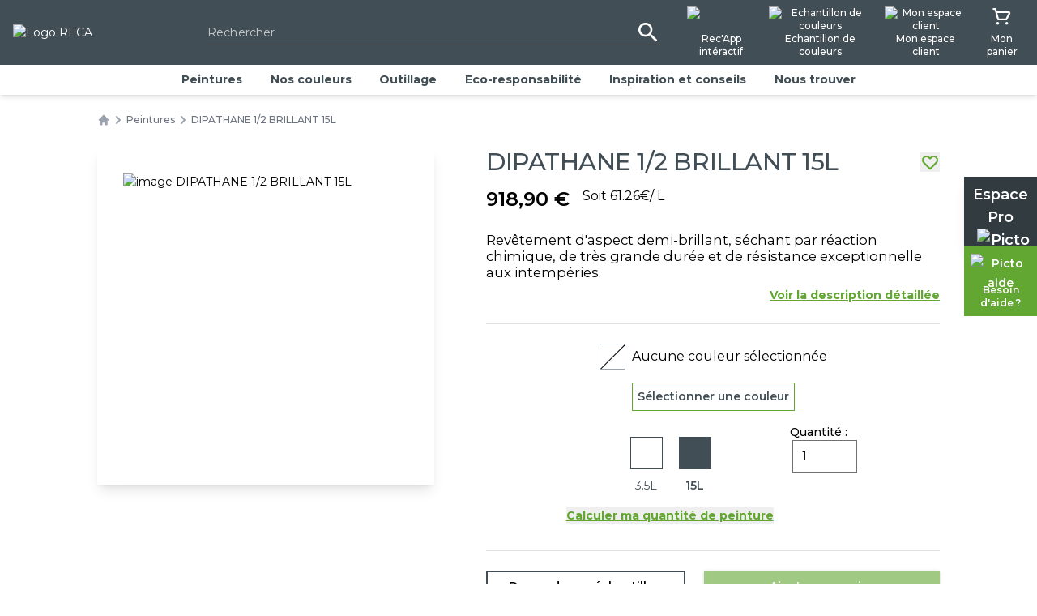

--- FILE ---
content_type: text/html; charset=utf-8
request_url: https://www.reca-peintures.com/nos-produits/peintures/dipathane-12-brillant-ral-serie1-15l
body_size: 97154
content:
<!DOCTYPE html><html lang=fr dir=ltr><head><script>window.__INITIAL_STATE__={"auth":{"customer":null,"addresses":{"data":null,"loading":true}},"cms":{"contents":{"related_posts":{}},"content":{},"contentCategories":{},"filterOptions":{},"menus":{"subMenu":[{"id":639,"order":1,"parent":0,"title":"Peintures","url":"\u002Fpeintures","attr":"","target":"","classes":"","xfn":"","description":"","object_id":168,"object":"seo","object_slug":"peintures","type":"post_type","type_label":"SEO","children":[{"id":645,"order":2,"parent":639,"title":"Intérieur","url":"\u002Fpeintures\u002Finterieur","attr":"","target":"","classes":"","xfn":"","description":"","object_id":645,"object":"custom","object_slug":"interieur","type":"custom","type_label":"Lien personnalisé","children":[{"id":646,"order":3,"parent":645,"title":"Chambre","url":"\u002Fpeintures\u002Fchambre","attr":"","target":"","classes":"","xfn":"","description":"","object_id":646,"object":"custom","object_slug":"chambre","type":"custom","type_label":"Lien personnalisé"},{"id":647,"order":4,"parent":645,"title":"Cuisine","url":"\u002Fpeintures\u002Fcuisine","attr":"","target":"","classes":"","xfn":"","description":"","object_id":647,"object":"custom","object_slug":"cuisine","type":"custom","type_label":"Lien personnalisé"},{"id":648,"order":5,"parent":645,"title":"Salon, salle à manger","url":"\u002Fpeintures\u002Fsalon","attr":"","target":"","classes":"","xfn":"","description":"","object_id":648,"object":"custom","object_slug":"salon-salle-a-manger","type":"custom","type_label":"Lien personnalisé"},{"id":649,"order":6,"parent":645,"title":"Entrée, couloir, escaliers","url":"\u002Fpeintures\u002Fentree","attr":"","target":"","classes":"","xfn":"","description":"","object_id":649,"object":"custom","object_slug":"entree-couloir-escaliers","type":"custom","type_label":"Lien personnalisé"},{"id":650,"order":7,"parent":645,"title":"Buanderie, garage","url":"\u002Fpeintures\u002Fgarage","attr":"","target":"","classes":"","xfn":"","description":"","object_id":650,"object":"custom","object_slug":"buanderie-garage","type":"custom","type_label":"Lien personnalisé"},{"id":651,"order":8,"parent":645,"title":"Salle de bain","url":"\u002Fpeintures\u002Fsdb","attr":"","target":"","classes":"","xfn":"","description":"","object_id":651,"object":"custom","object_slug":"salle-de-bain","type":"custom","type_label":"Lien personnalisé"}]},{"id":652,"order":9,"parent":639,"title":"Aspect","url":"\u002Fpeintures\u002Faspect","attr":"","target":"","classes":"","xfn":"","description":"","object_id":652,"object":"custom","object_slug":"aspect","type":"custom","type_label":"Lien personnalisé","children":[{"id":653,"order":10,"parent":652,"title":"Peintures mates","url":"\u002Fpeintures\u002Fpeintures-mates-aspect","attr":"","target":"","classes":"","xfn":"","description":"","object_id":653,"object":"custom","object_slug":"peintures-mates","type":"custom","type_label":"Lien personnalisé"},{"id":654,"order":11,"parent":652,"title":"Peintures veloutées","url":"\u002Fpeintures\u002Fpeintures-veloutees-aspect","attr":"","target":"","classes":"","xfn":"","description":"","object_id":654,"object":"custom","object_slug":"peintures-veloutees","type":"custom","type_label":"Lien personnalisé"},{"id":655,"order":12,"parent":652,"title":"Peintures brillantes","url":"\u002Fpeintures\u002Fpeintures-brillantes-aspect","attr":"","target":"","classes":"","xfn":"","description":"","object_id":655,"object":"custom","object_slug":"peintures-brillantes","type":"custom","type_label":"Lien personnalisé"},{"id":656,"order":13,"parent":652,"title":"Peintures satinées","url":"\u002Fpeintures\u002Fpeintures-satinees-aspect","attr":"","target":"","classes":"","xfn":"","description":"","object_id":656,"object":"custom","object_slug":"peintures-satinees","type":"custom","type_label":"Lien personnalisé"}]},{"id":657,"order":14,"parent":639,"title":"Extérieur","url":"\u002Fpeintures\u002Fexterieur","attr":"","target":"","classes":"","xfn":"","description":"","object_id":657,"object":"custom","object_slug":"exterieur","type":"custom","type_label":"Lien personnalisé","children":[{"id":658,"order":15,"parent":657,"title":"Facade","url":"\u002Fpeintures\u002Ffacade-exterieur","attr":"","target":"","classes":"","xfn":"","description":"","object_id":658,"object":"custom","object_slug":"facade","type":"custom","type_label":"Lien personnalisé"},{"id":659,"order":16,"parent":657,"title":"Sol","url":"\u002Fpeintures\u002Fsol-exterieur","attr":"","target":"","classes":"","xfn":"","description":"","object_id":659,"object":"custom","object_slug":"sol","type":"custom","type_label":"Lien personnalisé"},{"id":660,"order":17,"parent":657,"title":"Bois","url":"\u002Fpeintures\u002Fbois-exterieur","attr":"","target":"","classes":"","xfn":"","description":"","object_id":660,"object":"custom","object_slug":"bois","type":"custom","type_label":"Lien personnalisé"},{"id":661,"order":18,"parent":657,"title":"Fer","url":"\u002Fpeintures\u002Ffer-exterieur","attr":"","target":"","classes":"","xfn":"","description":"","object_id":661,"object":"custom","object_slug":"fer","type":"custom","type_label":"Lien personnalisé"}]},{"id":662,"order":19,"parent":639,"title":"Peintures spécifiques","url":"\u002Fpeintures\u002Fpeintures-specifiques","attr":"","target":"","classes":"","xfn":"","description":"","object_id":662,"object":"custom","object_slug":"peintures-specifiques","type":"custom","type_label":"Lien personnalisé","children":[{"id":663,"order":20,"parent":662,"title":"Bois","url":"\u002Fpeintures\u002Fbois-peintures-specifiques","attr":"","target":"","classes":"","xfn":"","description":"","object_id":663,"object":"custom","object_slug":"bois-2","type":"custom","type_label":"Lien personnalisé"},{"id":664,"order":21,"parent":662,"title":"Sol","url":"\u002Fpeintures\u002Fsol-peintures-specifiques","attr":"","target":"","classes":"","xfn":"","description":"","object_id":664,"object":"custom","object_slug":"sol-2","type":"custom","type_label":"Lien personnalisé"},{"id":665,"order":22,"parent":662,"title":"Fer","url":"\u002Fpeintures\u002Ffer-peintures-specifiques","attr":"","target":"","classes":"","xfn":"","description":"","object_id":665,"object":"custom","object_slug":"fer-2","type":"custom","type_label":"Lien personnalisé"}]},{"id":666,"order":23,"parent":639,"title":"Impressions","url":"\u002Fpeintures\u002Fimpressions-particuliers","attr":"","target":"","classes":"","xfn":"","description":"","object_id":666,"object":"custom","object_slug":"impressions","type":"custom","type_label":"Lien personnalisé","children":[{"id":704,"order":24,"parent":666,"title":"Rénovation","url":"\u002Fpeintures\u002Frenovation","attr":"","target":"","classes":"","xfn":"","description":"","object_id":704,"object":"custom","object_slug":"renovation","type":"custom","type_label":"Lien personnalisé"},{"id":705,"order":25,"parent":666,"title":"Plaque de plâtre","url":"\u002Fpeintures\u002Fplaque-de-platre","attr":"","target":"","classes":"","xfn":"","description":"","object_id":705,"object":"custom","object_slug":"plaque-de-platre","type":"custom","type_label":"Lien personnalisé"},{"id":706,"order":26,"parent":666,"title":"Façade","url":"\u002Fpeintures\u002Ffacade-impressions","attr":"","target":"","classes":"","xfn":"","description":"","object_id":706,"object":"custom","object_slug":"facade-2","type":"custom","type_label":"Lien personnalisé"}]}]},{"id":641,"order":27,"parent":0,"title":"Nos couleurs","url":"\u002Fnuancier","attr":"","target":"","classes":"","xfn":"","description":"","object_id":164,"object":"seo","object_slug":"nuancier","type":"post_type","type_label":"SEO"},{"id":640,"order":28,"parent":0,"title":"Outillage","url":"\u002Foutillage","attr":"","target":"","classes":"","xfn":"","description":"","object_id":167,"object":"seo","object_slug":"outillage","type":"post_type","type_label":"SEO"},{"id":644,"order":29,"parent":0,"title":"Eco-responsabilité","url":"","attr":"","target":"","classes":"","xfn":"","description":"","object_id":644,"object":"custom","object_slug":"eco-responsabilite","type":"custom","type_label":"Lien personnalisé","children":[{"id":667,"order":30,"parent":644,"title":"Recyclez votre peinture !","url":"\u002Frecycler-peinture-reca-peintures","attr":"","target":"","classes":"","xfn":"","description":"","object_id":112,"object":"page","object_slug":"recycler-peinture-reca-peintures","type":"post_type","type_label":"Page"},{"id":668,"order":31,"parent":644,"title":"Politique RSE","url":"\u002Fpolitique-rse","attr":"","target":"","classes":"","xfn":"","description":"","object_id":327,"object":"page","object_slug":"politique-rse","type":"post_type","type_label":"Page"}]},{"id":642,"order":32,"parent":0,"title":"Inspiration et conseils","url":"\u002Finspirations-et-conseils","attr":"","target":"","classes":"","xfn":"","description":"","object_id":163,"object":"seo","object_slug":"inspirations-et-conseils","type":"post_type","type_label":"SEO"},{"id":643,"order":33,"parent":0,"title":"Nous trouver","url":"\u002Fnous-trouver","attr":"","target":"","classes":"","xfn":"","description":"","object_id":132,"object":"seo","object_slug":"nous-trouver","type":"post_type","type_label":"SEO"}],"menuRecappInteractif":[{"id":700,"order":1,"parent":0,"title":"Rec'App intéractif","url":"","attr":"","target":"","classes":"","xfn":"","description":"","object_id":700,"object":"custom","object_slug":"recapp-interactif","type":"custom","type_label":"Lien personnalisé","children":[{"id":701,"order":2,"parent":700,"title":"Calculateur des quantités","url":"#calculateur","attr":"","target":"","classes":"","xfn":"","description":"","object_id":701,"object":"custom","object_slug":"calculateur-des-quantites","type":"custom","type_label":"Lien personnalisé"},{"id":702,"order":3,"parent":700,"title":"Aide pour votre projet","url":"\u002Ftunnel-choix-technique","attr":"","target":"","classes":"","xfn":"","description":"","object_id":702,"object":"custom","object_slug":"aide-pour-votre-projet","type":"custom","type_label":"Lien personnalisé"},{"id":707,"order":4,"parent":700,"title":"Simulateur","url":"\u002Fapplication-reca","attr":"","target":"","classes":"","xfn":"","description":"","object_id":707,"object":"custom","object_slug":"simulateur-2","type":"custom","type_label":"Lien personnalisé"}]}]},"customBreadcrumb":[],"shops":null,"shops_locations":{},"zoom":12,"center":{"lat":43.604,"lng":1.44305},"radius":7,"search":"","selectCity":null,"cities":[],"allCities":[],"postalCodes":null,"hasCircle":false,"centerCoordonates":null},"catalog":{"product":{"loading":false,"data":{"id":3914,"sku":"015478RK-ral-serie1","type":"simple","name":"DIPATHANE 1\u002F2 BRILLANT 15L","url_key":"dipathane-12-brillant-ral-serie1-15l","carte_club_price":null,"carte_club_price_formated":"0,00 €","description":"\u003Cp\u003EPeinture pour surfaces verticales ext&eacute;rieures, id&eacute;ale sur fa&ccedil;ade en atmosph&egrave;res rurale, urbaine, industrielle et maritime.&nbsp;\u003C\u002Fp\u003E\r\n\u003Cul\u003E\r\n\u003Cli\u003EExcellente r&eacute;sistance aux intemp&eacute;ries et au vieillissement.\u003C\u002Fli\u003E\r\n\u003Cli\u003EImperm&eacute;able aux eaux de ruissellement.\u003C\u002Fli\u003E\r\n\u003Cli\u003ETr&egrave;s bonne r&eacute;sistance aux rayons ultra-violets et &agrave; l'air marin.\u003C\u002Fli\u003E\r\n\u003Cli\u003ETr&egrave;s grande duret&eacute;, peu encrassant ; convient parfaitement dans les atmosph&egrave;res pollu&eacute;es.\u003C\u002Fli\u003E\r\n\u003C\u002Ful\u003E","short_description":"\u003Cp\u003ERev&ecirc;tement d'aspect demi-brillant, s&eacute;chant par r&eacute;action chimique, de tr&egrave;s grande dur&eacute;e et de r&eacute;sistance exceptionnelle aux intemp&eacute;ries.\u003C\u002Fp\u003E","parent_id":3913,"attribute_family_id":2,"created_at":"2023-02-17T11:23:58.000000Z","updated_at":"2023-02-17T11:23:58.000000Z","finition":42,"finition_option":{"id":198,"locale":"fr_FR","label":"1\u002F2 BRILLANT","attribute_option_id":42},"packaging":39,"packaging_option":{"id":68,"locale":"fr_FR","label":"15","attribute_option_id":39},"in_store_collection":"disponible","delivery_number_days":"15","delivery":"en point relais dès 9.90€","features":"","features_option":[],"rendement":"6","reference":"015478RK","nuancier":119,"nuancier_option":{"id":212,"locale":"fr_FR","label":"ral-serie1","attribute_option_id":119},"livraison":0,"family_price":"015","PRODUIT_perturbateurs_endocriniens":"0","PRODUIT_SVHC":"0","PRODUIT_matieres_recyclees":"0","PRODUIT_recyclabilite":0,"EMBALLAGE_perturbateurs_endocriniens":"0","EMBALLAGE_SVHC":"0","EMBALLAGE_matieres_recyclees":"0","EMBALLAGE_recyclabilite":0,"price_by_sales_unit":"61.2600","sales_unit":"L","url_category":"peintures","belong_to_pro":true,"belong_to_part":false,"medias":[{"id":4823,"type":"image","category":"default","path":"\u002Fproduct\u002F3914\u002F015478RK.png","url":"https:\u002F\u002Fwww.reca-peintures.com\u002Fstorage\u002Fproduct\u002F3914\u002F015478RK.png","original_image_url":"https:\u002F\u002Fwww.reca-peintures.com\u002Fstorage\u002Fproduct\u002F3914\u002F015478RK.png","small_image_url":"https:\u002F\u002Fwww.reca-peintures.com\u002Fcache\u002Fsmall\u002F\u002Fproduct\u002F3914\u002F015478RK.png","medium_image_url":"https:\u002F\u002Fwww.reca-peintures.com\u002Fcache\u002Fmedium\u002F\u002Fproduct\u002F3914\u002F015478RK.png","large_image_url":"https:\u002F\u002Fwww.reca-peintures.com\u002Fcache\u002Flarge\u002F\u002Fproduct\u002F3914\u002F015478RK.png"},{"id":6346,"type":"pdf","category":"technical_pdf","path":"product\u002F3914\u002Fi0PYMvVQ49RE0dJchRj4lMAJLfkzjcTzBcTi30qN.pdf","url":"https:\u002F\u002Fwww.reca-peintures.com\u002Fstorage\u002Fproduct\u002F3914\u002Fi0PYMvVQ49RE0dJchRj4lMAJLfkzjcTzBcTi30qN.pdf","original_image_url":"https:\u002F\u002Fwww.reca-peintures.com\u002Fstorage\u002Fproduct\u002F3914\u002Fi0PYMvVQ49RE0dJchRj4lMAJLfkzjcTzBcTi30qN.pdf","small_image_url":"https:\u002F\u002Fwww.reca-peintures.com\u002Fcache\u002Fsmall\u002Fproduct\u002F3914\u002Fi0PYMvVQ49RE0dJchRj4lMAJLfkzjcTzBcTi30qN.pdf","medium_image_url":"https:\u002F\u002Fwww.reca-peintures.com\u002Fcache\u002Fmedium\u002Fproduct\u002F3914\u002Fi0PYMvVQ49RE0dJchRj4lMAJLfkzjcTzBcTi30qN.pdf","large_image_url":"https:\u002F\u002Fwww.reca-peintures.com\u002Fcache\u002Flarge\u002Fproduct\u002F3914\u002Fi0PYMvVQ49RE0dJchRj4lMAJLfkzjcTzBcTi30qN.pdf"}],"base_image":{"small_image_url":"https:\u002F\u002Fwww.reca-peintures.com\u002Fcache\u002Fsmall\u002F\u002Fproduct\u002F3914\u002F015478RK.png","medium_image_url":"https:\u002F\u002Fwww.reca-peintures.com\u002Fcache\u002Fmedium\u002F\u002Fproduct\u002F3914\u002F015478RK.png","large_image_url":"https:\u002F\u002Fwww.reca-peintures.com\u002Fcache\u002Flarge\u002F\u002Fproduct\u002F3914\u002F015478RK.png","original_image_url":"https:\u002F\u002Fwww.reca-peintures.com\u002Fcache\u002Foriginal\u002F\u002Fproduct\u002F3914\u002F015478RK.png"},"related_posts":[],"in_stock":true,"price":"918.9000","formated_price":"918,90 €","special_price":[],"formated_price_including_taxes":"918,90 €","special_price_including_taxes":"918,90 €","price_by_unit":61.26,"price_by_unit_formated":"61,26 €","reviews":{"total":0,"total_rating":0,"average_rating":0,"percentage":[]},"configurable_parent_variants":[{"id":3914,"url_key":"dipathane-12-brillant-ral-serie1-15l","belongProArea":true,"belongPartArea":false,"packaging_option":{"attribute_option_id":39,"label":"15"},"finition_option":{"attribute_option_id":42,"label":"1\u002F2 BRILLANT"},"nuancier_option":{"attribute_option_id":119,"nuancier_id":96,"label":"ral-serie1"}},{"id":3915,"url_key":"dipathane-12-brillant-ral-serie2-15l","belongProArea":true,"belongPartArea":false,"packaging_option":{"attribute_option_id":39,"label":"15"},"finition_option":{"attribute_option_id":42,"label":"1\u002F2 BRILLANT"},"nuancier_option":{"attribute_option_id":120,"nuancier_id":97,"label":"ral-serie2"}},{"id":4789,"url_key":"dipathane-12-brillant-ral-serie1-35u","belongProArea":false,"belongPartArea":false,"packaging_option":{"attribute_option_id":60,"label":"3.5"},"finition_option":{"attribute_option_id":42,"label":"1\u002F2 BRILLANT"},"nuancier_option":{"attribute_option_id":119,"nuancier_id":96,"label":"ral-serie1"}},{"id":4790,"url_key":"dipathane-12-brillant-ral-serie2-35u","belongProArea":false,"belongPartArea":false,"packaging_option":{"attribute_option_id":60,"label":"3.5"},"finition_option":{"attribute_option_id":42,"label":"1\u002F2 BRILLANT"},"nuancier_option":{"attribute_option_id":120,"nuancier_id":97,"label":"ral-serie2"}}],"related_products":[],"cross_sells":[],"new":0},"packagingsOptions":[{"label":"3.5L","value":60,"disable":true,"label_by_default":"3.5"},{"label":"15L","value":39,"disable":true,"label_by_default":"15"}],"nuanciersOptions":[{"code":"creacolors-serie1","disable":false},{"code":"creacolors-serie2","disable":false}],"finitionsOptions":[{"label":"1\u002F2 BRILLANT","value":42}],"messageProduitPasDispo":"Ce produit n’est pas disponible dans la configuration choisie (finition, boîtage, couleur).\u003Cbr\u002F\u003EVeuillez sélectionner une autre configuration.","nuanciersSelected":[{"name":"Créacolors","code":"creacolors","colors":[{"id":1,"r":"242","g":"238","b":"227","teinte":"001W-1","image":null,"category_id":93,"nuancier_id":94,"position":10000},{"id":2,"r":"242","g":"238","b":"228","teinte":"001W-2","image":null,"category_id":93,"nuancier_id":94,"position":10000},{"id":3,"r":"239","g":"232","b":"222","teinte":"001W-3","image":null,"category_id":93,"nuancier_id":94,"position":10000},{"id":4,"r":"225","g":"221","b":"215","teinte":"001W-4","image":null,"category_id":93,"nuancier_id":94,"position":10000},{"id":5,"r":"240","g":"233","b":"227","teinte":"002W-1","image":null,"category_id":93,"nuancier_id":94,"position":10000},{"id":6,"r":"238","g":"231","b":"225","teinte":"002W-2","image":null,"category_id":93,"nuancier_id":94,"position":10000},{"id":7,"r":"230","g":"223","b":"218","teinte":"002W-3","image":null,"category_id":93,"nuancier_id":94,"position":10000},{"id":8,"r":"223","g":"219","b":"213","teinte":"002W-4","image":null,"category_id":93,"nuancier_id":94,"position":10000},{"id":9,"r":"222","g":"221","b":"216","teinte":"003W-1","image":null,"category_id":93,"nuancier_id":94,"position":10000},{"id":10,"r":"220","g":"219","b":"214","teinte":"003W-2","image":null,"category_id":93,"nuancier_id":94,"position":10000},{"id":11,"r":"218","g":"214","b":"210","teinte":"003W-3","image":null,"category_id":93,"nuancier_id":94,"position":10000},{"id":12,"r":"216","g":"214","b":"208","teinte":"003W-4","image":null,"category_id":93,"nuancier_id":94,"position":10000},{"id":13,"r":"218","g":"214","b":"210","teinte":"004W-1","image":null,"category_id":93,"nuancier_id":94,"position":10000},{"id":14,"r":"224","g":"222","b":"218","teinte":"004W-2","image":null,"category_id":93,"nuancier_id":94,"position":10000},{"id":15,"r":"216","g":"213","b":"211","teinte":"004W-3","image":null,"category_id":93,"nuancier_id":94,"position":10000},{"id":16,"r":"213","g":"212","b":"210","teinte":"004W-4","image":null,"category_id":93,"nuancier_id":94,"position":10000},{"id":17,"r":"227","g":"227","b":"227","teinte":"005W-1","image":null,"category_id":93,"nuancier_id":94,"position":10000},{"id":18,"r":"220","g":"221","b":"225","teinte":"005W-2","image":null,"category_id":93,"nuancier_id":94,"position":10000},{"id":19,"r":"215","g":"217","b":"220","teinte":"005W-3","image":null,"category_id":93,"nuancier_id":94,"position":10000},{"id":20,"r":"208","g":"207","b":"207","teinte":"005W-4","image":null,"category_id":93,"nuancier_id":94,"position":10000},{"id":21,"r":"229","g":"230","b":"229","teinte":"006W-1","image":null,"category_id":93,"nuancier_id":94,"position":10000},{"id":22,"r":"226","g":"228","b":"228","teinte":"006W-2","image":null,"category_id":93,"nuancier_id":94,"position":10000},{"id":23,"r":"221","g":"223","b":"226","teinte":"006W-3","image":null,"category_id":93,"nuancier_id":94,"position":10000},{"id":24,"r":"217","g":"220","b":"224","teinte":"006W-4","image":null,"category_id":93,"nuancier_id":94,"position":10000},{"id":25,"r":"237","g":"233","b":"231","teinte":"007W-1","image":null,"category_id":93,"nuancier_id":94,"position":10000},{"id":26,"r":"228","g":"227","b":"229","teinte":"007W-2","image":null,"category_id":93,"nuancier_id":94,"position":10000},{"id":27,"r":"222","g":"222","b":"229","teinte":"007W-3","image":null,"category_id":93,"nuancier_id":94,"position":10000},{"id":28,"r":"210","g":"212","b":"217","teinte":"007W-4","image":null,"category_id":93,"nuancier_id":94,"position":10000},{"id":29,"r":"233","g":"229","b":"228","teinte":"008W-1","image":null,"category_id":93,"nuancier_id":94,"position":10000},{"id":30,"r":"229","g":"226","b":"225","teinte":"008W-2","image":null,"category_id":93,"nuancier_id":94,"position":10000},{"id":31,"r":"226","g":"221","b":"226","teinte":"008W-3","image":null,"category_id":93,"nuancier_id":94,"position":10000},{"id":32,"r":"227","g":"221","b":"229","teinte":"008W-4","image":null,"category_id":93,"nuancier_id":94,"position":10000},{"id":33,"r":"233","g":"229","b":"229","teinte":"009W-1","image":null,"category_id":93,"nuancier_id":94,"position":10000},{"id":34,"r":"234","g":"227","b":"226","teinte":"009W-2","image":null,"category_id":93,"nuancier_id":94,"position":10000},{"id":35,"r":"229","g":"220","b":"219","teinte":"009W-3","image":null,"category_id":93,"nuancier_id":94,"position":10000},{"id":36,"r":"218","g":"214","b":"214","teinte":"009W-4","image":null,"category_id":93,"nuancier_id":94,"position":10000},{"id":37,"r":"233","g":"228","b":"225","teinte":"010W-1","image":null,"category_id":93,"nuancier_id":94,"position":10000},{"id":38,"r":"236","g":"227","b":"223","teinte":"010W-2","image":null,"category_id":93,"nuancier_id":94,"position":10000},{"id":39,"r":"236","g":"226","b":"222","teinte":"010W-3","image":null,"category_id":93,"nuancier_id":94,"position":10000},{"id":40,"r":"235","g":"221","b":"223","teinte":"010W-4","image":null,"category_id":93,"nuancier_id":94,"position":10000},{"id":41,"r":"233","g":"227","b":"225","teinte":"011W-1","image":null,"category_id":93,"nuancier_id":94,"position":10000},{"id":42,"r":"237","g":"226","b":"223","teinte":"011W-2","image":null,"category_id":93,"nuancier_id":94,"position":10000},{"id":43,"r":"238","g":"224","b":"220","teinte":"011W-3","image":null,"category_id":93,"nuancier_id":94,"position":10000},{"id":44,"r":"240","g":"223","b":"219","teinte":"011W-4","image":null,"category_id":93,"nuancier_id":94,"position":10000},{"id":45,"r":"239","g":"231","b":"221","teinte":"012W-1","image":null,"category_id":93,"nuancier_id":94,"position":10000},{"id":46,"r":"239","g":"229","b":"218","teinte":"012W-2","image":null,"category_id":93,"nuancier_id":94,"position":10000},{"id":47,"r":"237","g":"228","b":"216","teinte":"012W-3","image":null,"category_id":93,"nuancier_id":94,"position":10000},{"id":48,"r":"231","g":"223","b":"209","teinte":"012W-4","image":null,"category_id":93,"nuancier_id":94,"position":10000},{"id":49,"r":"240","g":"234","b":"222","teinte":"013W-1","image":null,"category_id":93,"nuancier_id":94,"position":10000},{"id":50,"r":"242","g":"233","b":"222","teinte":"013W-2","image":null,"category_id":93,"nuancier_id":94,"position":10000},{"id":51,"r":"241","g":"231","b":"218","teinte":"013W-3","image":null,"category_id":93,"nuancier_id":94,"position":10000},{"id":52,"r":"244","g":"228","b":"214","teinte":"013W-4","image":null,"category_id":93,"nuancier_id":94,"position":10000},{"id":53,"r":"235","g":"225","b":"215","teinte":"014W-1","image":null,"category_id":93,"nuancier_id":94,"position":10000},{"id":54,"r":"232","g":"221","b":"212","teinte":"014W-2","image":null,"category_id":93,"nuancier_id":94,"position":10000},{"id":55,"r":"229","g":"220","b":"210","teinte":"014W-3","image":null,"category_id":93,"nuancier_id":94,"position":10000},{"id":56,"r":"227","g":"220","b":"215","teinte":"014W-4","image":null,"category_id":93,"nuancier_id":94,"position":10000},{"id":57,"r":"240","g":"234","b":"225","teinte":"015W-1","image":null,"category_id":93,"nuancier_id":94,"position":10000},{"id":58,"r":"240","g":"232","b":"220","teinte":"015W-2","image":null,"category_id":93,"nuancier_id":94,"position":10000},{"id":59,"r":"238","g":"230","b":"217","teinte":"015W-3","image":null,"category_id":93,"nuancier_id":94,"position":10000},{"id":60,"r":"228","g":"220","b":"209","teinte":"015W-4","image":null,"category_id":93,"nuancier_id":94,"position":10000},{"id":61,"r":"240","g":"233","b":"221","teinte":"016W-1","image":null,"category_id":93,"nuancier_id":94,"position":10000},{"id":62,"r":"237","g":"231","b":"220","teinte":"016W-2","image":null,"category_id":93,"nuancier_id":94,"position":10000},{"id":63,"r":"233","g":"228","b":"221","teinte":"016W-3","image":null,"category_id":93,"nuancier_id":94,"position":10000},{"id":64,"r":"228","g":"224","b":"216","teinte":"016W-4","image":null,"category_id":93,"nuancier_id":94,"position":10000},{"id":65,"r":"238","g":"231","b":"217","teinte":"017W-1","image":null,"category_id":93,"nuancier_id":94,"position":10000},{"id":66,"r":"242","g":"234","b":"218","teinte":"017W-2","image":null,"category_id":93,"nuancier_id":94,"position":10000},{"id":67,"r":"242","g":"236","b":"221","teinte":"017W-3","image":null,"category_id":93,"nuancier_id":94,"position":10000},{"id":68,"r":"243","g":"233","b":"217","teinte":"017W-4","image":null,"category_id":93,"nuancier_id":94,"position":10000},{"id":69,"r":"239","g":"237","b":"226","teinte":"018W-1","image":null,"category_id":93,"nuancier_id":94,"position":10000},{"id":70,"r":"241","g":"236","b":"219","teinte":"018W-2","image":null,"category_id":93,"nuancier_id":94,"position":10000},{"id":71,"r":"242","g":"237","b":"214","teinte":"018W-3","image":null,"category_id":93,"nuancier_id":94,"position":10000},{"id":72,"r":"231","g":"224","b":"209","teinte":"018W-4","image":null,"category_id":93,"nuancier_id":94,"position":10000},{"id":73,"r":"233","g":"230","b":"223","teinte":"019W-1","image":null,"category_id":93,"nuancier_id":94,"position":10000},{"id":74,"r":"236","g":"235","b":"223","teinte":"019W-2","image":null,"category_id":93,"nuancier_id":94,"position":10000},{"id":75,"r":"234","g":"234","b":"221","teinte":"019W-3","image":null,"category_id":93,"nuancier_id":94,"position":10000},{"id":76,"r":"229","g":"233","b":"219","teinte":"019W-4","image":null,"category_id":93,"nuancier_id":94,"position":10000},{"id":77,"r":"233","g":"234","b":"226","teinte":"020W-1","image":null,"category_id":93,"nuancier_id":94,"position":10000},{"id":78,"r":"231","g":"234","b":"225","teinte":"020W-2","image":null,"category_id":93,"nuancier_id":94,"position":10000},{"id":79,"r":"227","g":"230","b":"220","teinte":"020W-3","image":null,"category_id":93,"nuancier_id":94,"position":10000},{"id":80,"r":"222","g":"220","b":"211","teinte":"020W-4","image":null,"category_id":93,"nuancier_id":94,"position":10000},{"id":81,"r":"232","g":"234","b":"231","teinte":"021W-1","image":null,"category_id":93,"nuancier_id":94,"position":10000},{"id":82,"r":"233","g":"236","b":"230","teinte":"021W-2","image":null,"category_id":93,"nuancier_id":94,"position":10000},{"id":83,"r":"225","g":"235","b":"225","teinte":"021W-3","image":null,"category_id":93,"nuancier_id":94,"position":10000},{"id":84,"r":"214","g":"221","b":"213","teinte":"021W-4","image":null,"category_id":93,"nuancier_id":94,"position":10000},{"id":85,"r":"228","g":"231","b":"228","teinte":"022W-1","image":null,"category_id":93,"nuancier_id":94,"position":10000},{"id":86,"r":"226","g":"233","b":"232","teinte":"022W-2","image":null,"category_id":93,"nuancier_id":94,"position":10000},{"id":87,"r":"223","g":"232","b":"231","teinte":"022W-3","image":null,"category_id":93,"nuancier_id":94,"position":10000},{"id":88,"r":"217","g":"222","b":"219","teinte":"022W-4","image":null,"category_id":93,"nuancier_id":94,"position":10000},{"id":89,"r":"224","g":"229","b":"225","teinte":"023W-1","image":null,"category_id":93,"nuancier_id":94,"position":10000},{"id":90,"r":"213","g":"223","b":"217","teinte":"023W-2","image":null,"category_id":93,"nuancier_id":94,"position":10000},{"id":91,"r":"205","g":"216","b":"213","teinte":"023W-3","image":null,"category_id":93,"nuancier_id":94,"position":10000},{"id":92,"r":"196","g":"213","b":"214","teinte":"023W-4","image":null,"category_id":93,"nuancier_id":94,"position":10000},{"id":93,"r":"223","g":"228","b":"228","teinte":"024W-1","image":null,"category_id":93,"nuancier_id":94,"position":10000},{"id":94,"r":"209","g":"219","b":"222","teinte":"024W-2","image":null,"category_id":93,"nuancier_id":94,"position":10000},{"id":95,"r":"207","g":"212","b":"217","teinte":"024W-3","image":null,"category_id":93,"nuancier_id":94,"position":10000},{"id":96,"r":"200","g":"208","b":"212","teinte":"024W-4","image":null,"category_id":93,"nuancier_id":94,"position":10000},{"id":97,"r":"207","g":"215","b":"216","teinte":"025N-1","image":null,"category_id":94,"nuancier_id":94,"position":10000},{"id":98,"r":"205","g":"212","b":"212","teinte":"025N-2","image":null,"category_id":94,"nuancier_id":94,"position":10000},{"id":99,"r":"207","g":"216","b":"221","teinte":"025N-3","image":null,"category_id":94,"nuancier_id":94,"position":10000},{"id":100,"r":"189","g":"199","b":"202","teinte":"025N-4","image":null,"category_id":94,"nuancier_id":94,"position":10000},{"id":101,"r":"197","g":"201","b":"200","teinte":"025N-5","image":null,"category_id":94,"nuancier_id":94,"position":10000},{"id":102,"r":"205","g":"212","b":"207","teinte":"026N-1","image":null,"category_id":94,"nuancier_id":94,"position":10000},{"id":103,"r":"199","g":"209","b":"208","teinte":"026N-2","image":null,"category_id":94,"nuancier_id":94,"position":10000},{"id":104,"r":"190","g":"201","b":"197","teinte":"026N-3","image":null,"category_id":94,"nuancier_id":94,"position":10000},{"id":105,"r":"169","g":"186","b":"188","teinte":"026N-4","image":null,"category_id":94,"nuancier_id":94,"position":10000},{"id":106,"r":"160","g":"173","b":"169","teinte":"026N-5","image":null,"category_id":94,"nuancier_id":94,"position":10000},{"id":107,"r":"213","g":"217","b":"213","teinte":"027N-1","image":null,"category_id":94,"nuancier_id":94,"position":10000},{"id":108,"r":"221","g":"222","b":"212","teinte":"027N-2","image":null,"category_id":94,"nuancier_id":94,"position":10000},{"id":109,"r":"203","g":"209","b":"201","teinte":"027N-3","image":null,"category_id":94,"nuancier_id":94,"position":10000},{"id":110,"r":"173","g":"180","b":"180","teinte":"027N-4","image":null,"category_id":94,"nuancier_id":94,"position":10000},{"id":111,"r":"176","g":"185","b":"177","teinte":"027N-5","image":null,"category_id":94,"nuancier_id":94,"position":10000},{"id":112,"r":"224","g":"221","b":"212","teinte":"028N-1","image":null,"category_id":94,"nuancier_id":94,"position":10000},{"id":113,"r":"206","g":"205","b":"195","teinte":"028N-2","image":null,"category_id":94,"nuancier_id":94,"position":10000},{"id":114,"r":"204","g":"204","b":"193","teinte":"028N-3","image":null,"category_id":94,"nuancier_id":94,"position":10000},{"id":115,"r":"184","g":"187","b":"181","teinte":"028N-4","image":null,"category_id":94,"nuancier_id":94,"position":10000},{"id":116,"r":"180","g":"181","b":"170","teinte":"028N-5","image":null,"category_id":94,"nuancier_id":94,"position":10000},{"id":117,"r":"222","g":"220","b":"210","teinte":"029N-1","image":null,"category_id":94,"nuancier_id":94,"position":10000},{"id":118,"r":"210","g":"207","b":"201","teinte":"029N-2","image":null,"category_id":94,"nuancier_id":94,"position":10000},{"id":119,"r":"214","g":"209","b":"201","teinte":"029N-3","image":null,"category_id":94,"nuancier_id":94,"position":10000},{"id":120,"r":"209","g":"204","b":"191","teinte":"029N-4","image":null,"category_id":94,"nuancier_id":94,"position":10000},{"id":121,"r":"187","g":"184","b":"170","teinte":"029N-5","image":null,"category_id":94,"nuancier_id":94,"position":10000},{"id":122,"r":"187","g":"184","b":"170","teinte":"030N-1","image":null,"category_id":94,"nuancier_id":94,"position":10000},{"id":123,"r":"199","g":"199","b":"196","teinte":"030N-2","image":null,"category_id":94,"nuancier_id":94,"position":10000},{"id":124,"r":"208","g":"205","b":"201","teinte":"030N-3","image":null,"category_id":94,"nuancier_id":94,"position":10000},{"id":125,"r":"201","g":"198","b":"197","teinte":"030N-4","image":null,"category_id":94,"nuancier_id":94,"position":10000},{"id":126,"r":"193","g":"189","b":"181","teinte":"030N-5","image":null,"category_id":94,"nuancier_id":94,"position":10000},{"id":127,"r":"215","g":"209","b":"205","teinte":"031N-1","image":null,"category_id":94,"nuancier_id":94,"position":10000},{"id":128,"r":"213","g":"206","b":"192","teinte":"031N-2","image":null,"category_id":94,"nuancier_id":94,"position":10000},{"id":129,"r":"214","g":"207","b":"195","teinte":"031N-3","image":null,"category_id":94,"nuancier_id":94,"position":10000},{"id":130,"r":"196","g":"189","b":"178","teinte":"031N-4","image":null,"category_id":94,"nuancier_id":94,"position":10000},{"id":131,"r":"190","g":"183","b":"167","teinte":"031N-5","image":null,"category_id":94,"nuancier_id":94,"position":10000},{"id":132,"r":"228","g":"219","b":"209","teinte":"032N-1","image":null,"category_id":94,"nuancier_id":94,"position":10000},{"id":133,"r":"216","g":"204","b":"192","teinte":"032N-2","image":null,"category_id":94,"nuancier_id":94,"position":10000},{"id":134,"r":"221","g":"208","b":"200","teinte":"032N-3","image":null,"category_id":94,"nuancier_id":94,"position":10000},{"id":135,"r":"207","g":"189","b":"177","teinte":"032N-4","image":null,"category_id":94,"nuancier_id":94,"position":10000},{"id":136,"r":"192","g":"180","b":"173","teinte":"032N-5","image":null,"category_id":94,"nuancier_id":94,"position":10000},{"id":137,"r":"233","g":"220","b":"212","teinte":"033N-1","image":null,"category_id":94,"nuancier_id":94,"position":10000},{"id":138,"r":"223","g":"209","b":"200","teinte":"033N-2","image":null,"category_id":94,"nuancier_id":94,"position":10000},{"id":139,"r":"215","g":"204","b":"196","teinte":"033N-3","image":null,"category_id":94,"nuancier_id":94,"position":10000},{"id":140,"r":"214","g":"198","b":"189","teinte":"033N-4","image":null,"category_id":94,"nuancier_id":94,"position":10000},{"id":141,"r":"200","g":"188","b":"177","teinte":"033N-5","image":null,"category_id":94,"nuancier_id":94,"position":10000},{"id":142,"r":"229","g":"218","b":"209","teinte":"034N-1","image":null,"category_id":94,"nuancier_id":94,"position":10000},{"id":143,"r":"225","g":"215","b":"207","teinte":"034N-2","image":null,"category_id":94,"nuancier_id":94,"position":10000},{"id":144,"r":"224","g":"213","b":"206","teinte":"034N-3","image":null,"category_id":94,"nuancier_id":94,"position":10000},{"id":145,"r":"195","g":"184","b":"179","teinte":"034N-4","image":null,"category_id":94,"nuancier_id":94,"position":10000},{"id":146,"r":"196","g":"177","b":"169","teinte":"034N-5","image":null,"category_id":94,"nuancier_id":94,"position":10000},{"id":147,"r":"230","g":"216","b":"209","teinte":"035N-1","image":null,"category_id":94,"nuancier_id":94,"position":10000},{"id":148,"r":"210","g":"199","b":"194","teinte":"035N-2","image":null,"category_id":94,"nuancier_id":94,"position":10000},{"id":149,"r":"213","g":"199","b":"190","teinte":"035N-3","image":null,"category_id":94,"nuancier_id":94,"position":10000},{"id":150,"r":"198","g":"179","b":"176","teinte":"035N-4","image":null,"category_id":94,"nuancier_id":94,"position":10000},{"id":151,"r":"185","g":"169","b":"164","teinte":"035N-5","image":null,"category_id":94,"nuancier_id":94,"position":10000},{"id":152,"r":"222","g":"213","b":"210","teinte":"036N-1","image":null,"category_id":94,"nuancier_id":94,"position":10000},{"id":153,"r":"218","g":"204","b":"201","teinte":"036N-2","image":null,"category_id":94,"nuancier_id":94,"position":10000},{"id":154,"r":"214","g":"199","b":"192","teinte":"036N-3","image":null,"category_id":94,"nuancier_id":94,"position":10000},{"id":155,"r":"197","g":"183","b":"180","teinte":"036N-4","image":null,"category_id":94,"nuancier_id":94,"position":10000},{"id":156,"r":"159","g":"142","b":"145","teinte":"036N-5","image":null,"category_id":94,"nuancier_id":94,"position":10000},{"id":157,"r":"224","g":"210","b":"208","teinte":"037N-1","image":null,"category_id":94,"nuancier_id":94,"position":10000},{"id":158,"r":"207","g":"194","b":"195","teinte":"037N-2","image":null,"category_id":94,"nuancier_id":94,"position":10000},{"id":159,"r":"185","g":"171","b":"173","teinte":"037N-3","image":null,"category_id":94,"nuancier_id":94,"position":10000},{"id":160,"r":"165","g":"145","b":"147","teinte":"037N-4","image":null,"category_id":94,"nuancier_id":94,"position":10000},{"id":162,"r":"231","g":"220","b":"215","teinte":"038N-1","image":null,"category_id":94,"nuancier_id":94,"position":10000},{"id":163,"r":"218","g":"200","b":"201","teinte":"038N-2","image":null,"category_id":94,"nuancier_id":94,"position":10000},{"id":164,"r":"193","g":"175","b":"180","teinte":"038N-3","image":null,"category_id":94,"nuancier_id":94,"position":10000},{"id":165,"r":"163","g":"145","b":"152","teinte":"038N-4","image":null,"category_id":94,"nuancier_id":94,"position":10000},{"id":167,"r":"220","g":"212","b":"213","teinte":"039N-1","image":null,"category_id":94,"nuancier_id":94,"position":10000},{"id":168,"r":"200","g":"190","b":"200","teinte":"039N-2","image":null,"category_id":94,"nuancier_id":94,"position":10000},{"id":169,"r":"179","g":"169","b":"184","teinte":"039N-3","image":null,"category_id":94,"nuancier_id":94,"position":10000},{"id":170,"r":"144","g":"134","b":"151","teinte":"039N-4","image":null,"category_id":94,"nuancier_id":94,"position":10000},{"id":172,"r":"206","g":"202","b":"209","teinte":"040N-1","image":null,"category_id":94,"nuancier_id":94,"position":10000},{"id":173,"r":"185","g":"181","b":"194","teinte":"040N-2","image":null,"category_id":94,"nuancier_id":94,"position":10000},{"id":174,"r":"152","g":"148","b":"167","teinte":"040N-3","image":null,"category_id":94,"nuancier_id":94,"position":10000},{"id":177,"r":"189","g":"192","b":"202","teinte":"041N-1","image":null,"category_id":94,"nuancier_id":94,"position":10000},{"id":178,"r":"158","g":"166","b":"182","teinte":"041N-2","image":null,"category_id":94,"nuancier_id":94,"position":10000},{"id":179,"r":"128","g":"137","b":"158","teinte":"041N-3","image":null,"category_id":94,"nuancier_id":94,"position":10000},{"id":182,"r":"183","g":"196","b":"209","teinte":"042N-1","image":null,"category_id":94,"nuancier_id":94,"position":10000},{"id":183,"r":"153","g":"171","b":"192","teinte":"042N-2","image":null,"category_id":94,"nuancier_id":94,"position":10000},{"id":184,"r":"116","g":"139","b":"165","teinte":"042N-3","image":null,"category_id":94,"nuancier_id":94,"position":10000},{"id":187,"r":"179","g":"194","b":"206","teinte":"043N-1","image":null,"category_id":94,"nuancier_id":94,"position":10000},{"id":188,"r":"144","g":"166","b":"189","teinte":"043N-2","image":null,"category_id":94,"nuancier_id":94,"position":10000},{"id":189,"r":"111","g":"136","b":"164","teinte":"043N-3","image":null,"category_id":94,"nuancier_id":94,"position":10000},{"id":192,"r":"186","g":"198","b":"205","teinte":"044N-1","image":null,"category_id":94,"nuancier_id":94,"position":10000},{"id":193,"r":"160","g":"174","b":"189","teinte":"044N-2","image":null,"category_id":94,"nuancier_id":94,"position":10000},{"id":194,"r":"123","g":"142","b":"162","teinte":"044N-3","image":null,"category_id":94,"nuancier_id":94,"position":10000},{"id":197,"r":"180","g":"197","b":"205","teinte":"045N-1","image":null,"category_id":94,"nuancier_id":94,"position":10000},{"id":198,"r":"152","g":"172","b":"184","teinte":"045N-2","image":null,"category_id":94,"nuancier_id":94,"position":10000},{"id":199,"r":"118","g":"141","b":"155","teinte":"045N-3","image":null,"category_id":94,"nuancier_id":94,"position":10000},{"id":202,"r":"176","g":"198","b":"206","teinte":"046N-1","image":null,"category_id":94,"nuancier_id":94,"position":10000},{"id":203,"r":"143","g":"172","b":"186","teinte":"046N-2","image":null,"category_id":94,"nuancier_id":94,"position":10000},{"id":204,"r":"106","g":"140","b":"157","teinte":"046N-3","image":null,"category_id":94,"nuancier_id":94,"position":10000},{"id":207,"r":"163","g":"173","b":"179","teinte":"047N-1","image":null,"category_id":94,"nuancier_id":94,"position":10000},{"id":208,"r":"132","g":"144","b":"152","teinte":"047N-2","image":null,"category_id":94,"nuancier_id":94,"position":10000},{"id":212,"r":"132","g":"155","b":"161","teinte":"048N-1","image":null,"category_id":94,"nuancier_id":94,"position":10000},{"id":217,"r":"153","g":"157","b":"151","teinte":"049N-1","image":null,"category_id":94,"nuancier_id":94,"position":10000},{"id":218,"r":"147","g":"155","b":"155","teinte":"049N-2","image":null,"category_id":94,"nuancier_id":94,"position":10000},{"id":222,"r":"146","g":"156","b":"147","teinte":"050N-1","image":null,"category_id":94,"nuancier_id":94,"position":10000},{"id":223,"r":"128","g":"144","b":"140","teinte":"050N-2","image":null,"category_id":94,"nuancier_id":94,"position":10000},{"id":227,"r":"157","g":"155","b":"139","teinte":"051N-1","image":null,"category_id":94,"nuancier_id":94,"position":10000},{"id":228,"r":"149","g":"151","b":"134","teinte":"051N-2","image":null,"category_id":94,"nuancier_id":94,"position":10000},{"id":232,"r":"167","g":"155","b":"138","teinte":"052N-1","image":null,"category_id":94,"nuancier_id":94,"position":10000},{"id":233,"r":"162","g":"157","b":"148","teinte":"052N-2","image":null,"category_id":94,"nuancier_id":94,"position":10000},{"id":237,"r":"176","g":"166","b":"150","teinte":"053N-1","image":null,"category_id":94,"nuancier_id":94,"position":10000},{"id":238,"r":"153","g":"143","b":"127","teinte":"053N-2","image":null,"category_id":94,"nuancier_id":94,"position":10000},{"id":242,"r":"176","g":"162","b":"149","teinte":"054N-1","image":null,"category_id":94,"nuancier_id":94,"position":10000},{"id":243,"r":"165","g":"151","b":"141","teinte":"054N-2","image":null,"category_id":94,"nuancier_id":94,"position":10000},{"id":247,"r":"166","g":"154","b":"148","teinte":"055N-1","image":null,"category_id":94,"nuancier_id":94,"position":10000},{"id":252,"r":"181","g":"161","b":"147","teinte":"056N-1","image":null,"category_id":94,"nuancier_id":94,"position":10000},{"id":253,"r":"174","g":"153","b":"143","teinte":"056N-2","image":null,"category_id":94,"nuancier_id":94,"position":10000},{"id":257,"r":"170","g":"152","b":"147","teinte":"057N-1","image":null,"category_id":94,"nuancier_id":94,"position":10000},{"id":258,"r":"167","g":"150","b":"148","teinte":"057N-2","image":null,"category_id":94,"nuancier_id":94,"position":10000},{"id":262,"r":"168","g":"147","b":"143","teinte":"058N-1","image":null,"category_id":94,"nuancier_id":94,"position":10000},{"id":267,"r":"188","g":"178","b":"176","teinte":"059N-1","image":null,"category_id":94,"nuancier_id":94,"position":10000},{"id":268,"r":"160","g":"148","b":"146","teinte":"059N-2","image":null,"category_id":94,"nuancier_id":94,"position":10000},{"id":272,"r":"182","g":"179","b":"177","teinte":"060N-1","image":null,"category_id":94,"nuancier_id":94,"position":10000},{"id":273,"r":"156","g":"150","b":"151","teinte":"060N-2","image":null,"category_id":94,"nuancier_id":94,"position":10000},{"id":277,"r":"181","g":"177","b":"175","teinte":"061N-1","image":null,"category_id":94,"nuancier_id":94,"position":10000},{"id":278,"r":"150","g":"146","b":"144","teinte":"061N-2","image":null,"category_id":94,"nuancier_id":94,"position":10000},{"id":282,"r":"208","g":"206","b":"202","teinte":"062N-1","image":null,"category_id":94,"nuancier_id":94,"position":10000},{"id":283,"r":"182","g":"182","b":"178","teinte":"062N-2","image":null,"category_id":94,"nuancier_id":94,"position":10000},{"id":284,"r":"146","g":"148","b":"146","teinte":"062N-3","image":null,"category_id":94,"nuancier_id":94,"position":10000},{"id":287,"r":"200","g":"200","b":"201","teinte":"063N-1","image":null,"category_id":94,"nuancier_id":94,"position":10000},{"id":288,"r":"186","g":"186","b":"182","teinte":"063N-2","image":null,"category_id":94,"nuancier_id":94,"position":10000},{"id":289,"r":"160","g":"161","b":"159","teinte":"063N-3","image":null,"category_id":94,"nuancier_id":94,"position":10000},{"id":292,"r":"194","g":"196","b":"198","teinte":"064N-1","image":null,"category_id":94,"nuancier_id":94,"position":10000},{"id":293,"r":"178","g":"180","b":"181","teinte":"064N-2","image":null,"category_id":94,"nuancier_id":94,"position":10000},{"id":294,"r":"151","g":"154","b":"156","teinte":"064N-3","image":null,"category_id":94,"nuancier_id":94,"position":10000},{"id":297,"r":"198","g":"199","b":"198","teinte":"065N-1","image":null,"category_id":94,"nuancier_id":94,"position":10000},{"id":298,"r":"174","g":"179","b":"184","teinte":"065N-2","image":null,"category_id":94,"nuancier_id":94,"position":10000},{"id":299,"r":"140","g":"148","b":"153","teinte":"065N-3","image":null,"category_id":94,"nuancier_id":94,"position":10000},{"id":302,"r":"179","g":"181","b":"185","teinte":"066N-1","image":null,"category_id":94,"nuancier_id":94,"position":10000},{"id":303,"r":"141","g":"146","b":"149","teinte":"066N-2","image":null,"category_id":94,"nuancier_id":94,"position":10000},{"id":307,"r":"184","g":"184","b":"182","teinte":"067N-1","image":null,"category_id":94,"nuancier_id":94,"position":10000},{"id":308,"r":"152","g":"152","b":"152","teinte":"067N-2","image":null,"category_id":94,"nuancier_id":94,"position":10000},{"id":312,"r":"238","g":"212","b":"221","teinte":"068R-1","image":null,"category_id":95,"nuancier_id":94,"position":10000},{"id":313,"r":"236","g":"192","b":"212","teinte":"068R-2","image":null,"category_id":95,"nuancier_id":94,"position":10000},{"id":314,"r":"225","g":"170","b":"197","teinte":"068R-3","image":null,"category_id":95,"nuancier_id":94,"position":10000},{"id":318,"r":"241","g":"224","b":"232","teinte":"069R-1","image":null,"category_id":95,"nuancier_id":94,"position":10000},{"id":319,"r":"239","g":"203","b":"222","teinte":"069R-2","image":null,"category_id":95,"nuancier_id":94,"position":10000},{"id":320,"r":"234","g":"178","b":"210","teinte":"069R-3","image":null,"category_id":95,"nuancier_id":94,"position":10000},{"id":321,"r":"220","g":"145","b":"189","teinte":"069R-4","image":null,"category_id":95,"nuancier_id":94,"position":10000},{"id":324,"r":"237","g":"217","b":"222","teinte":"070R-1","image":null,"category_id":95,"nuancier_id":94,"position":10000},{"id":325,"r":"233","g":"197","b":"217","teinte":"070R-2","image":null,"category_id":95,"nuancier_id":94,"position":10000},{"id":326,"r":"220","g":"173","b":"201","teinte":"070R-3","image":null,"category_id":95,"nuancier_id":94,"position":10000},{"id":327,"r":"193","g":"135","b":"172","teinte":"070R-4","image":null,"category_id":95,"nuancier_id":94,"position":10000},{"id":330,"r":"241","g":"216","b":"223","teinte":"071R-1","image":null,"category_id":95,"nuancier_id":94,"position":10000},{"id":331,"r":"236","g":"198","b":"214","teinte":"071R-2","image":null,"category_id":95,"nuancier_id":94,"position":10000},{"id":332,"r":"225","g":"172","b":"197","teinte":"071R-3","image":null,"category_id":95,"nuancier_id":94,"position":10000},{"id":333,"r":"205","g":"137","b":"166","teinte":"071R-4","image":null,"category_id":95,"nuancier_id":94,"position":10000},{"id":336,"r":"241","g":"221","b":"226","teinte":"072R-1","image":null,"category_id":95,"nuancier_id":94,"position":10000},{"id":337,"r":"237","g":"200","b":"215","teinte":"072R-2","image":null,"category_id":95,"nuancier_id":94,"position":10000},{"id":338,"r":"232","g":"179","b":"202","teinte":"072R-3","image":null,"category_id":95,"nuancier_id":94,"position":10000},{"id":339,"r":"220","g":"151","b":"180","teinte":"072R-4","image":null,"category_id":95,"nuancier_id":94,"position":10000},{"id":342,"r":"245","g":"226","b":"225","teinte":"073R-1","image":null,"category_id":95,"nuancier_id":94,"position":10000},{"id":343,"r":"249","g":"205","b":"211","teinte":"073R-2","image":null,"category_id":95,"nuancier_id":94,"position":10000},{"id":344,"r":"245","g":"171","b":"182","teinte":"073R-3","image":null,"category_id":95,"nuancier_id":94,"position":10000},{"id":345,"r":"226","g":"131","b":"146","teinte":"073R-4","image":null,"category_id":95,"nuancier_id":94,"position":10000},{"id":348,"r":"241","g":"223","b":"225","teinte":"074R-1","image":null,"category_id":95,"nuancier_id":94,"position":10000},{"id":349,"r":"245","g":"206","b":"209","teinte":"074R-2","image":null,"category_id":95,"nuancier_id":94,"position":10000},{"id":350,"r":"240","g":"181","b":"190","teinte":"074R-3","image":null,"category_id":95,"nuancier_id":94,"position":10000},{"id":351,"r":"230","g":"147","b":"161","teinte":"074R-4","image":null,"category_id":95,"nuancier_id":94,"position":10000},{"id":354,"r":"247","g":"221","b":"223","teinte":"075R-1","image":null,"category_id":95,"nuancier_id":94,"position":10000},{"id":355,"r":"247","g":"200","b":"208","teinte":"075R-2","image":null,"category_id":95,"nuancier_id":94,"position":10000},{"id":356,"r":"243","g":"168","b":"184","teinte":"075R-3","image":null,"category_id":95,"nuancier_id":94,"position":10000},{"id":357,"r":"233","g":"125","b":"142","teinte":"075R-4","image":null,"category_id":95,"nuancier_id":94,"position":10000},{"id":360,"r":"240","g":"216","b":"216","teinte":"076R-1","image":null,"category_id":95,"nuancier_id":94,"position":10000},{"id":361,"r":"240","g":"198","b":"205","teinte":"076R-2","image":null,"category_id":95,"nuancier_id":94,"position":10000},{"id":362,"r":"232","g":"173","b":"185","teinte":"076R-3","image":null,"category_id":95,"nuancier_id":94,"position":10000},{"id":363,"r":"212","g":"135","b":"153","teinte":"076R-4","image":null,"category_id":95,"nuancier_id":94,"position":10000},{"id":366,"r":"237","g":"223","b":"221","teinte":"077R-1","image":null,"category_id":95,"nuancier_id":94,"position":10000},{"id":367,"r":"226","g":"185","b":"191","teinte":"077R-2","image":null,"category_id":95,"nuancier_id":94,"position":10000},{"id":368,"r":"227","g":"170","b":"176","teinte":"077R-3","image":null,"category_id":95,"nuancier_id":94,"position":10000},{"id":369,"r":"196","g":"126","b":"138","teinte":"077R-4","image":null,"category_id":95,"nuancier_id":94,"position":10000},{"id":372,"r":"242","g":"217","b":"213","teinte":"078R-1","image":null,"category_id":95,"nuancier_id":94,"position":10000},{"id":373,"r":"241","g":"203","b":"202","teinte":"078R-2","image":null,"category_id":95,"nuancier_id":94,"position":10000},{"id":374,"r":"237","g":"181","b":"186","teinte":"078R-3","image":null,"category_id":95,"nuancier_id":94,"position":10000},{"id":375,"r":"215","g":"142","b":"147","teinte":"078R-4","image":null,"category_id":95,"nuancier_id":94,"position":10000},{"id":378,"r":"242","g":"219","b":"216","teinte":"079R-1","image":null,"category_id":95,"nuancier_id":94,"position":10000},{"id":379,"r":"242","g":"200","b":"199","teinte":"079R-2","image":null,"category_id":95,"nuancier_id":94,"position":10000},{"id":380,"r":"242","g":"178","b":"183","teinte":"079R-3","image":null,"category_id":95,"nuancier_id":94,"position":10000},{"id":381,"r":"232","g":"143","b":"149","teinte":"079R-4","image":null,"category_id":95,"nuancier_id":94,"position":10000},{"id":384,"r":"247","g":"213","b":"212","teinte":"080R-1","image":null,"category_id":95,"nuancier_id":94,"position":10000},{"id":385,"r":"247","g":"193","b":"194","teinte":"080R-2","image":null,"category_id":95,"nuancier_id":94,"position":10000},{"id":386,"r":"247","g":"174","b":"179","teinte":"080R-3","image":null,"category_id":95,"nuancier_id":94,"position":10000},{"id":387,"r":"238","g":"141","b":"146","teinte":"080R-4","image":null,"category_id":95,"nuancier_id":94,"position":10000},{"id":390,"r":"246","g":"212","b":"209","teinte":"081R-1","image":null,"category_id":95,"nuancier_id":94,"position":10000},{"id":391,"r":"249","g":"193","b":"189","teinte":"081R-2","image":null,"category_id":95,"nuancier_id":94,"position":10000},{"id":392,"r":"244","g":"141","b":"141","teinte":"081R-3","image":null,"category_id":95,"nuancier_id":94,"position":10000},{"id":396,"r":"232","g":"206","b":"203","teinte":"082R-1","image":null,"category_id":95,"nuancier_id":94,"position":10000},{"id":397,"r":"232","g":"186","b":"182","teinte":"082R-2","image":null,"category_id":95,"nuancier_id":94,"position":10000},{"id":398,"r":"231","g":"151","b":"143","teinte":"082R-3","image":null,"category_id":95,"nuancier_id":94,"position":10000},{"id":402,"r":"245","g":"220","b":"211","teinte":"083R-1","image":null,"category_id":95,"nuancier_id":94,"position":10000},{"id":403,"r":"250","g":"204","b":"198","teinte":"083R-2","image":null,"category_id":95,"nuancier_id":94,"position":10000},{"id":404,"r":"252","g":"166","b":"159","teinte":"083R-3","image":null,"category_id":95,"nuancier_id":94,"position":10000},{"id":408,"r":"242","g":"214","b":"213","teinte":"084R-1","image":null,"category_id":95,"nuancier_id":94,"position":10000},{"id":409,"r":"247","g":"206","b":"201","teinte":"084R-2","image":null,"category_id":95,"nuancier_id":94,"position":10000},{"id":410,"r":"245","g":"181","b":"177","teinte":"084R-3","image":null,"category_id":95,"nuancier_id":94,"position":10000},{"id":411,"r":"238","g":"149","b":"144","teinte":"084R-4","image":null,"category_id":95,"nuancier_id":94,"position":10000},{"id":414,"r":"240","g":"229","b":"225","teinte":"085R-1","image":null,"category_id":95,"nuancier_id":94,"position":10000},{"id":415,"r":"249","g":"212","b":"209","teinte":"085R-2","image":null,"category_id":95,"nuancier_id":94,"position":10000},{"id":416,"r":"251","g":"188","b":"183","teinte":"085R-3","image":null,"category_id":95,"nuancier_id":94,"position":10000},{"id":417,"r":"250","g":"144","b":"137","teinte":"085R-4","image":null,"category_id":95,"nuancier_id":94,"position":10000},{"id":420,"r":"248","g":"230","b":"222","teinte":"086R-1","image":null,"category_id":95,"nuancier_id":94,"position":10000},{"id":421,"r":"252","g":"217","b":"210","teinte":"086R-2","image":null,"category_id":95,"nuancier_id":94,"position":10000},{"id":422,"r":"254","g":"189","b":"178","teinte":"086R-3","image":null,"category_id":95,"nuancier_id":94,"position":10000},{"id":423,"r":"247","g":"151","b":"130","teinte":"086R-4","image":null,"category_id":95,"nuancier_id":94,"position":10000},{"id":426,"r":"244","g":"219","b":"210","teinte":"087R-1","image":null,"category_id":95,"nuancier_id":94,"position":10000},{"id":427,"r":"253","g":"209","b":"195","teinte":"087R-2","image":null,"category_id":95,"nuancier_id":94,"position":10000},{"id":428,"r":"250","g":"190","b":"177","teinte":"087R-3","image":null,"category_id":95,"nuancier_id":94,"position":10000},{"id":429,"r":"242","g":"156","b":"138","teinte":"087R-4","image":null,"category_id":95,"nuancier_id":94,"position":10000},{"id":432,"r":"245","g":"221","b":"210","teinte":"088R-1","image":null,"category_id":95,"nuancier_id":94,"position":10000},{"id":433,"r":"248","g":"205","b":"195","teinte":"088R-2","image":null,"category_id":95,"nuancier_id":94,"position":10000},{"id":434,"r":"245","g":"188","b":"176","teinte":"088R-3","image":null,"category_id":95,"nuancier_id":94,"position":10000},{"id":435,"r":"227","g":"155","b":"139","teinte":"088R-4","image":null,"category_id":95,"nuancier_id":94,"position":10000},{"id":438,"r":"245","g":"220","b":"212","teinte":"089R-1","image":null,"category_id":95,"nuancier_id":94,"position":10000},{"id":439,"r":"246","g":"208","b":"202","teinte":"089R-2","image":null,"category_id":95,"nuancier_id":94,"position":10000},{"id":440,"r":"243","g":"184","b":"180","teinte":"089R-3","image":null,"category_id":95,"nuancier_id":94,"position":10000},{"id":441,"r":"225","g":"139","b":"134","teinte":"089R-4","image":null,"category_id":95,"nuancier_id":94,"position":10000},{"id":444,"r":"236","g":"217","b":"213","teinte":"090R-1","image":null,"category_id":95,"nuancier_id":94,"position":10000},{"id":445,"r":"228","g":"200","b":"198","teinte":"090R-2","image":null,"category_id":95,"nuancier_id":94,"position":10000},{"id":446,"r":"206","g":"174","b":"174","teinte":"090R-3","image":null,"category_id":95,"nuancier_id":94,"position":10000},{"id":447,"r":"179","g":"142","b":"143","teinte":"090R-4","image":null,"category_id":95,"nuancier_id":94,"position":10000},{"id":450,"r":"235","g":"213","b":"210","teinte":"091R-1","image":null,"category_id":95,"nuancier_id":94,"position":10000},{"id":451,"r":"222","g":"196","b":"193","teinte":"091R-2","image":null,"category_id":95,"nuancier_id":94,"position":10000},{"id":452,"r":"205","g":"171","b":"168","teinte":"091R-3","image":null,"category_id":95,"nuancier_id":94,"position":10000},{"id":453,"r":"179","g":"138","b":"133","teinte":"091R-4","image":null,"category_id":95,"nuancier_id":94,"position":10000},{"id":456,"r":"237","g":"220","b":"210","teinte":"092R-1","image":null,"category_id":95,"nuancier_id":94,"position":10000},{"id":457,"r":"221","g":"195","b":"187","teinte":"092R-2","image":null,"category_id":95,"nuancier_id":94,"position":10000},{"id":458,"r":"205","g":"178","b":"175","teinte":"092R-3","image":null,"category_id":95,"nuancier_id":94,"position":10000},{"id":459,"r":"170","g":"140","b":"137","teinte":"092R-4","image":null,"category_id":95,"nuancier_id":94,"position":10000},{"id":462,"r":"236","g":"222","b":"211","teinte":"093R-1","image":null,"category_id":95,"nuancier_id":94,"position":10000},{"id":463,"r":"222","g":"203","b":"196","teinte":"093R-2","image":null,"category_id":95,"nuancier_id":94,"position":10000},{"id":464,"r":"200","g":"178","b":"170","teinte":"093R-3","image":null,"category_id":95,"nuancier_id":94,"position":10000},{"id":465,"r":"171","g":"146","b":"138","teinte":"093R-4","image":null,"category_id":95,"nuancier_id":94,"position":10000},{"id":468,"r":"232","g":"216","b":"208","teinte":"094R-1","image":null,"category_id":95,"nuancier_id":94,"position":10000},{"id":469,"r":"225","g":"201","b":"193","teinte":"094R-2","image":null,"category_id":95,"nuancier_id":94,"position":10000},{"id":470,"r":"207","g":"178","b":"169","teinte":"094R-3","image":null,"category_id":95,"nuancier_id":94,"position":10000},{"id":471,"r":"180","g":"147","b":"137","teinte":"094R-4","image":null,"category_id":95,"nuancier_id":94,"position":10000},{"id":474,"r":"236","g":"216","b":"206","teinte":"095R-1","image":null,"category_id":95,"nuancier_id":94,"position":10000},{"id":475,"r":"233","g":"205","b":"192","teinte":"095R-2","image":null,"category_id":95,"nuancier_id":94,"position":10000},{"id":476,"r":"216","g":"180","b":"167","teinte":"095R-3","image":null,"category_id":95,"nuancier_id":94,"position":10000},{"id":477,"r":"194","g":"150","b":"136","teinte":"095R-4","image":null,"category_id":95,"nuancier_id":94,"position":10000},{"id":480,"r":"244","g":"219","b":"204","teinte":"096O-1","image":null,"category_id":96,"nuancier_id":94,"position":10000},{"id":481,"r":"240","g":"197","b":"179","teinte":"096O-2","image":null,"category_id":96,"nuancier_id":94,"position":10000},{"id":482,"r":"231","g":"177","b":"156","teinte":"096O-3","image":null,"category_id":96,"nuancier_id":94,"position":10000},{"id":483,"r":"218","g":"156","b":"133","teinte":"096O-4","image":null,"category_id":96,"nuancier_id":94,"position":10000},{"id":486,"r":"246","g":"222","b":"209","teinte":"097O-1","image":null,"category_id":96,"nuancier_id":94,"position":10000},{"id":487,"r":"242","g":"201","b":"186","teinte":"097O-2","image":null,"category_id":96,"nuancier_id":94,"position":10000},{"id":488,"r":"231","g":"175","b":"156","teinte":"097O-3","image":null,"category_id":96,"nuancier_id":94,"position":10000},{"id":492,"r":"248","g":"222","b":"203","teinte":"098O-1","image":null,"category_id":96,"nuancier_id":94,"position":10000},{"id":493,"r":"241","g":"190","b":"169","teinte":"098O-2","image":null,"category_id":96,"nuancier_id":94,"position":10000},{"id":494,"r":"236","g":"168","b":"150","teinte":"098O-3","image":null,"category_id":96,"nuancier_id":94,"position":10000},{"id":498,"r":"248","g":"218","b":"200","teinte":"099O-1","image":null,"category_id":96,"nuancier_id":94,"position":10000},{"id":499,"r":"253","g":"196","b":"172","teinte":"099O-2","image":null,"category_id":96,"nuancier_id":94,"position":10000},{"id":500,"r":"251","g":"176","b":"149","teinte":"099O-3","image":null,"category_id":96,"nuancier_id":94,"position":10000},{"id":504,"r":"242","g":"223","b":"213","teinte":"100O-1","image":null,"category_id":96,"nuancier_id":94,"position":10000},{"id":505,"r":"246","g":"216","b":"196","teinte":"100O-2","image":null,"category_id":96,"nuancier_id":94,"position":10000},{"id":506,"r":"249","g":"200","b":"178","teinte":"100O-3","image":null,"category_id":96,"nuancier_id":94,"position":10000},{"id":507,"r":"249","g":"173","b":"146","teinte":"100O-4","image":null,"category_id":96,"nuancier_id":94,"position":10000},{"id":510,"r":"244","g":"230","b":"217","teinte":"101O-1","image":null,"category_id":96,"nuancier_id":94,"position":10000},{"id":511,"r":"245","g":"226","b":"207","teinte":"101O-2","image":null,"category_id":96,"nuancier_id":94,"position":10000},{"id":512,"r":"253","g":"209","b":"179","teinte":"101O-3","image":null,"category_id":96,"nuancier_id":94,"position":10000},{"id":513,"r":"252","g":"179","b":"140","teinte":"101O-4","image":null,"category_id":96,"nuancier_id":94,"position":10000},{"id":516,"r":"243","g":"226","b":"212","teinte":"102O-1","image":null,"category_id":96,"nuancier_id":94,"position":10000},{"id":517,"r":"245","g":"213","b":"190","teinte":"102O-2","image":null,"category_id":96,"nuancier_id":94,"position":10000},{"id":518,"r":"247","g":"200","b":"172","teinte":"102O-3","image":null,"category_id":96,"nuancier_id":94,"position":10000},{"id":519,"r":"235","g":"164","b":"125","teinte":"102O-4","image":null,"category_id":96,"nuancier_id":94,"position":10000},{"id":522,"r":"245","g":"226","b":"208","teinte":"103O-1","image":null,"category_id":96,"nuancier_id":94,"position":10000},{"id":523,"r":"248","g":"219","b":"193","teinte":"103O-2","image":null,"category_id":96,"nuancier_id":94,"position":10000},{"id":524,"r":"249","g":"201","b":"169","teinte":"103O-3","image":null,"category_id":96,"nuancier_id":94,"position":10000},{"id":525,"r":"238","g":"174","b":"133","teinte":"103O-4","image":null,"category_id":96,"nuancier_id":94,"position":10000},{"id":528,"r":"248","g":"220","b":"200","teinte":"104O-1","image":null,"category_id":96,"nuancier_id":94,"position":10000},{"id":529,"r":"245","g":"219","b":"197","teinte":"104O-2","image":null,"category_id":96,"nuancier_id":94,"position":10000},{"id":530,"r":"250","g":"200","b":"173","teinte":"104O-3","image":null,"category_id":96,"nuancier_id":94,"position":10000},{"id":534,"r":"241","g":"227","b":"211","teinte":"105O-1","image":null,"category_id":96,"nuancier_id":94,"position":10000},{"id":535,"r":"251","g":"220","b":"199","teinte":"105O-2","image":null,"category_id":96,"nuancier_id":94,"position":10000},{"id":536,"r":"253","g":"211","b":"187","teinte":"105O-3","image":null,"category_id":96,"nuancier_id":94,"position":10000},{"id":537,"r":"250","g":"182","b":"144","teinte":"105O-4","image":null,"category_id":96,"nuancier_id":94,"position":10000},{"id":540,"r":"245","g":"232","b":"224","teinte":"106O-1","image":null,"category_id":96,"nuancier_id":94,"position":10000},{"id":541,"r":"245","g":"218","b":"201","teinte":"106O-2","image":null,"category_id":96,"nuancier_id":94,"position":10000},{"id":542,"r":"253","g":"187","b":"145","teinte":"106O-3","image":null,"category_id":96,"nuancier_id":94,"position":10000},{"id":546,"r":"241","g":"231","b":"218","teinte":"107O-1","image":null,"category_id":96,"nuancier_id":94,"position":10000},{"id":547,"r":"246","g":"216","b":"191","teinte":"107O-2","image":null,"category_id":96,"nuancier_id":94,"position":10000},{"id":548,"r":"250","g":"200","b":"164","teinte":"107O-3","image":null,"category_id":96,"nuancier_id":94,"position":10000},{"id":549,"r":"244","g":"175","b":"126","teinte":"107O-4","image":null,"category_id":96,"nuancier_id":94,"position":10000},{"id":552,"r":"246","g":"222","b":"199","teinte":"108O-1","image":null,"category_id":96,"nuancier_id":94,"position":10000},{"id":553,"r":"244","g":"205","b":"177","teinte":"108O-2","image":null,"category_id":96,"nuancier_id":94,"position":10000},{"id":554,"r":"232","g":"185","b":"152","teinte":"108O-3","image":null,"category_id":96,"nuancier_id":94,"position":10000},{"id":555,"r":"221","g":"166","b":"124","teinte":"108O-4","image":null,"category_id":96,"nuancier_id":94,"position":10000},{"id":558,"r":"242","g":"216","b":"190","teinte":"109O-1","image":null,"category_id":96,"nuancier_id":94,"position":10000},{"id":559,"r":"240","g":"197","b":"162","teinte":"109O-2","image":null,"category_id":96,"nuancier_id":94,"position":10000},{"id":560,"r":"229","g":"181","b":"140","teinte":"109O-3","image":null,"category_id":96,"nuancier_id":94,"position":10000},{"id":564,"r":"241","g":"225","b":"206","teinte":"110O-1","image":null,"category_id":96,"nuancier_id":94,"position":10000},{"id":565,"r":"248","g":"215","b":"188","teinte":"110O-2","image":null,"category_id":96,"nuancier_id":94,"position":10000},{"id":566,"r":"255","g":"203","b":"161","teinte":"110O-3","image":null,"category_id":96,"nuancier_id":94,"position":10000},{"id":567,"r":"251","g":"185","b":"131","teinte":"110O-4","image":null,"category_id":96,"nuancier_id":94,"position":10000},{"id":570,"r":"246","g":"229","b":"209","teinte":"111O-1","image":null,"category_id":96,"nuancier_id":94,"position":10000},{"id":571,"r":"249","g":"224","b":"189","teinte":"111O-2","image":null,"category_id":96,"nuancier_id":94,"position":10000},{"id":572,"r":"253","g":"216","b":"175","teinte":"111O-3","image":null,"category_id":96,"nuancier_id":94,"position":10000},{"id":576,"r":"247","g":"232","b":"213","teinte":"112O-1","image":null,"category_id":96,"nuancier_id":94,"position":10000},{"id":577,"r":"253","g":"223","b":"193","teinte":"112O-2","image":null,"category_id":96,"nuancier_id":94,"position":10000},{"id":578,"r":"248","g":"201","b":"156","teinte":"112O-3","image":null,"category_id":96,"nuancier_id":94,"position":10000},{"id":582,"r":"248","g":"228","b":"204","teinte":"113O-1","image":null,"category_id":96,"nuancier_id":94,"position":10000},{"id":583,"r":"248","g":"215","b":"177","teinte":"113O-2","image":null,"category_id":96,"nuancier_id":94,"position":10000},{"id":584,"r":"248","g":"197","b":"148","teinte":"113O-3","image":null,"category_id":96,"nuancier_id":94,"position":10000},{"id":588,"r":"246","g":"231","b":"211","teinte":"114O-1","image":null,"category_id":96,"nuancier_id":94,"position":10000},{"id":589,"r":"251","g":"225","b":"194","teinte":"114O-2","image":null,"category_id":96,"nuancier_id":94,"position":10000},{"id":590,"r":"254","g":"214","b":"172","teinte":"114O-3","image":null,"category_id":96,"nuancier_id":94,"position":10000},{"id":591,"r":"238","g":"182","b":"124","teinte":"114O-4","image":null,"category_id":96,"nuancier_id":94,"position":10000},{"id":594,"r":"245","g":"224","b":"198","teinte":"115O-1","image":null,"category_id":96,"nuancier_id":94,"position":10000},{"id":595,"r":"237","g":"207","b":"172","teinte":"115O-2","image":null,"category_id":96,"nuancier_id":94,"position":10000},{"id":596,"r":"222","g":"185","b":"145","teinte":"115O-3","image":null,"category_id":96,"nuancier_id":94,"position":10000},{"id":597,"r":"212","g":"169","b":"125","teinte":"115O-4","image":null,"category_id":96,"nuancier_id":94,"position":10000},{"id":600,"r":"239","g":"218","b":"199","teinte":"116O-1","image":null,"category_id":96,"nuancier_id":94,"position":10000},{"id":601,"r":"227","g":"200","b":"176","teinte":"116O-2","image":null,"category_id":96,"nuancier_id":94,"position":10000},{"id":602,"r":"209","g":"178","b":"155","teinte":"116O-3","image":null,"category_id":96,"nuancier_id":94,"position":10000},{"id":603,"r":"193","g":"160","b":"134","teinte":"116O-4","image":null,"category_id":96,"nuancier_id":94,"position":10000},{"id":606,"r":"230","g":"211","b":"198","teinte":"117O-1","image":null,"category_id":96,"nuancier_id":94,"position":10000},{"id":607,"r":"216","g":"195","b":"180","teinte":"117O-2","image":null,"category_id":96,"nuancier_id":94,"position":10000},{"id":608,"r":"193","g":"166","b":"147","teinte":"117O-3","image":null,"category_id":96,"nuancier_id":94,"position":10000},{"id":609,"r":"177","g":"147","b":"126","teinte":"117O-4","image":null,"category_id":96,"nuancier_id":94,"position":10000},{"id":612,"r":"240","g":"214","b":"198","teinte":"118O-1","image":null,"category_id":96,"nuancier_id":94,"position":10000},{"id":613,"r":"232","g":"200","b":"181","teinte":"118O-2","image":null,"category_id":96,"nuancier_id":94,"position":10000},{"id":614,"r":"212","g":"177","b":"152","teinte":"118O-3","image":null,"category_id":96,"nuancier_id":94,"position":10000},{"id":615,"r":"197","g":"156","b":"128","teinte":"118O-4","image":null,"category_id":96,"nuancier_id":94,"position":10000},{"id":618,"r":"240","g":"224","b":"212","teinte":"119O-1","image":null,"category_id":96,"nuancier_id":94,"position":10000},{"id":619,"r":"234","g":"206","b":"190","teinte":"119O-2","image":null,"category_id":96,"nuancier_id":94,"position":10000},{"id":620,"r":"222","g":"186","b":"170","teinte":"119O-3","image":null,"category_id":96,"nuancier_id":94,"position":10000},{"id":621,"r":"198","g":"155","b":"138","teinte":"119O-4","image":null,"category_id":96,"nuancier_id":94,"position":10000},{"id":624,"r":"246","g":"230","b":"209","teinte":"120Y-1","image":null,"category_id":97,"nuancier_id":94,"position":10000},{"id":625,"r":"247","g":"225","b":"197","teinte":"120Y-2","image":null,"category_id":97,"nuancier_id":94,"position":10000},{"id":626,"r":"254","g":"220","b":"175","teinte":"120Y-3","image":null,"category_id":97,"nuancier_id":94,"position":10000},{"id":627,"r":"254","g":"211","b":"139","teinte":"120Y-4","image":null,"category_id":97,"nuancier_id":94,"position":10000},{"id":630,"r":"247","g":"231","b":"206","teinte":"121Y-1","image":null,"category_id":97,"nuancier_id":94,"position":10000},{"id":631,"r":"246","g":"215","b":"181","teinte":"121Y-2","image":null,"category_id":97,"nuancier_id":94,"position":10000},{"id":632,"r":"255","g":"208","b":"154","teinte":"121Y-3","image":null,"category_id":97,"nuancier_id":94,"position":10000},{"id":633,"r":"255","g":"194","b":"119","teinte":"121Y-4","image":null,"category_id":97,"nuancier_id":94,"position":10000},{"id":636,"r":"246","g":"224","b":"200","teinte":"122Y-1","image":null,"category_id":97,"nuancier_id":94,"position":10000},{"id":637,"r":"249","g":"214","b":"174","teinte":"122Y-2","image":null,"category_id":97,"nuancier_id":94,"position":10000},{"id":638,"r":"253","g":"209","b":"151","teinte":"122Y-3","image":null,"category_id":97,"nuancier_id":94,"position":10000},{"id":639,"r":"248","g":"197","b":"119","teinte":"122Y-4","image":null,"category_id":97,"nuancier_id":94,"position":10000},{"id":642,"r":"246","g":"235","b":"211","teinte":"123Y-1","image":null,"category_id":97,"nuancier_id":94,"position":10000},{"id":643,"r":"253","g":"233","b":"192","teinte":"123Y-2","image":null,"category_id":97,"nuancier_id":94,"position":10000},{"id":644,"r":"255","g":"223","b":"154","teinte":"123Y-3","image":null,"category_id":97,"nuancier_id":94,"position":10000},{"id":648,"r":"249","g":"236","b":"209","teinte":"124Y-1","image":null,"category_id":97,"nuancier_id":94,"position":10000},{"id":649,"r":"251","g":"230","b":"191","teinte":"124Y-2","image":null,"category_id":97,"nuancier_id":94,"position":10000},{"id":650,"r":"251","g":"223","b":"167","teinte":"124Y-3","image":null,"category_id":97,"nuancier_id":94,"position":10000},{"id":651,"r":"255","g":"212","b":"129","teinte":"124Y-4","image":null,"category_id":97,"nuancier_id":94,"position":10000},{"id":654,"r":"246","g":"232","b":"211","teinte":"125Y-1","image":null,"category_id":97,"nuancier_id":94,"position":10000},{"id":655,"r":"249","g":"224","b":"189","teinte":"125Y-2","image":null,"category_id":97,"nuancier_id":94,"position":10000},{"id":656,"r":"249","g":"207","b":"153","teinte":"125Y-3","image":null,"category_id":97,"nuancier_id":94,"position":10000},{"id":660,"r":"243","g":"234","b":"219","teinte":"126Y-1","image":null,"category_id":97,"nuancier_id":94,"position":10000},{"id":661,"r":"244","g":"225","b":"195","teinte":"126Y-2","image":null,"category_id":97,"nuancier_id":94,"position":10000},{"id":662,"r":"243","g":"208","b":"166","teinte":"126Y-3","image":null,"category_id":97,"nuancier_id":94,"position":10000},{"id":663,"r":"230","g":"181","b":"127","teinte":"126Y-4","image":null,"category_id":97,"nuancier_id":94,"position":10000},{"id":666,"r":"241","g":"225","b":"205","teinte":"127Y-1","image":null,"category_id":97,"nuancier_id":94,"position":10000},{"id":667,"r":"235","g":"211","b":"190","teinte":"127Y-2","image":null,"category_id":97,"nuancier_id":94,"position":10000},{"id":668,"r":"217","g":"186","b":"159","teinte":"127Y-3","image":null,"category_id":97,"nuancier_id":94,"position":10000},{"id":669,"r":"193","g":"157","b":"124","teinte":"127Y-4","image":null,"category_id":97,"nuancier_id":94,"position":10000},{"id":672,"r":"242","g":"229","b":"211","teinte":"128Y-1","image":null,"category_id":97,"nuancier_id":94,"position":10000},{"id":673,"r":"238","g":"218","b":"194","teinte":"128Y-2","image":null,"category_id":97,"nuancier_id":94,"position":10000},{"id":674,"r":"225","g":"201","b":"174","teinte":"128Y-3","image":null,"category_id":97,"nuancier_id":94,"position":10000},{"id":675,"r":"204","g":"173","b":"141","teinte":"128Y-4","image":null,"category_id":97,"nuancier_id":94,"position":10000},{"id":678,"r":"241","g":"229","b":"210","teinte":"129Y-1","image":null,"category_id":97,"nuancier_id":94,"position":10000},{"id":679,"r":"239","g":"219","b":"196","teinte":"129Y-2","image":null,"category_id":97,"nuancier_id":94,"position":10000},{"id":680,"r":"223","g":"193","b":"159","teinte":"129Y-3","image":null,"category_id":97,"nuancier_id":94,"position":10000},{"id":681,"r":"206","g":"171","b":"128","teinte":"129Y-4","image":null,"category_id":97,"nuancier_id":94,"position":10000},{"id":684,"r":"240","g":"221","b":"197","teinte":"130Y-1","image":null,"category_id":97,"nuancier_id":94,"position":10000},{"id":685,"r":"225","g":"204","b":"175","teinte":"130Y-2","image":null,"category_id":97,"nuancier_id":94,"position":10000},{"id":686,"r":"200","g":"175","b":"145","teinte":"130Y-3","image":null,"category_id":97,"nuancier_id":94,"position":10000},{"id":690,"r":"243","g":"229","b":"204","teinte":"131Y-1","image":null,"category_id":97,"nuancier_id":94,"position":10000},{"id":691,"r":"243","g":"220","b":"187","teinte":"131Y-2","image":null,"category_id":97,"nuancier_id":94,"position":10000},{"id":692,"r":"234","g":"201","b":"158","teinte":"131Y-3","image":null,"category_id":97,"nuancier_id":94,"position":10000},{"id":696,"r":"245","g":"230","b":"207","teinte":"132Y-1","image":null,"category_id":97,"nuancier_id":94,"position":10000},{"id":697,"r":"243","g":"223","b":"186","teinte":"132Y-2","image":null,"category_id":97,"nuancier_id":94,"position":10000},{"id":698,"r":"244","g":"208","b":"156","teinte":"132Y-3","image":null,"category_id":97,"nuancier_id":94,"position":10000},{"id":699,"r":"235","g":"194","b":"131","teinte":"132Y-4","image":null,"category_id":97,"nuancier_id":94,"position":10000},{"id":702,"r":"244","g":"233","b":"208","teinte":"133Y-1","image":null,"category_id":97,"nuancier_id":94,"position":10000},{"id":703,"r":"247","g":"229","b":"191","teinte":"133Y-2","image":null,"category_id":97,"nuancier_id":94,"position":10000},{"id":704,"r":"249","g":"217","b":"164","teinte":"133Y-3","image":null,"category_id":97,"nuancier_id":94,"position":10000},{"id":705,"r":"249","g":"200","b":"123","teinte":"133Y-4","image":null,"category_id":97,"nuancier_id":94,"position":10000},{"id":708,"r":"242","g":"235","b":"208","teinte":"134Y-1","image":null,"category_id":97,"nuancier_id":94,"position":10000},{"id":709,"r":"245","g":"232","b":"191","teinte":"134Y-2","image":null,"category_id":97,"nuancier_id":94,"position":10000},{"id":710,"r":"252","g":"224","b":"159","teinte":"134Y-3","image":null,"category_id":97,"nuancier_id":94,"position":10000},{"id":711,"r":"255","g":"218","b":"132","teinte":"134Y-4","image":null,"category_id":97,"nuancier_id":94,"position":10000},{"id":714,"r":"242","g":"234","b":"206","teinte":"135Y-1","image":null,"category_id":97,"nuancier_id":94,"position":10000},{"id":715,"r":"250","g":"235","b":"201","teinte":"135Y-2","image":null,"category_id":97,"nuancier_id":94,"position":10000},{"id":716,"r":"250","g":"228","b":"169","teinte":"135Y-3","image":null,"category_id":97,"nuancier_id":94,"position":10000},{"id":717,"r":"250","g":"222","b":"134","teinte":"135Y-4","image":null,"category_id":97,"nuancier_id":94,"position":10000},{"id":720,"r":"248","g":"238","b":"216","teinte":"136Y-1","image":null,"category_id":97,"nuancier_id":94,"position":10000},{"id":721,"r":"251","g":"236","b":"192","teinte":"136Y-2","image":null,"category_id":97,"nuancier_id":94,"position":10000},{"id":722,"r":"255","g":"228","b":"159","teinte":"136Y-3","image":null,"category_id":97,"nuancier_id":94,"position":10000},{"id":726,"r":"244","g":"227","b":"195","teinte":"137Y-1","image":null,"category_id":97,"nuancier_id":94,"position":10000},{"id":727,"r":"250","g":"225","b":"172","teinte":"137Y-2","image":null,"category_id":97,"nuancier_id":94,"position":10000},{"id":728,"r":"255","g":"222","b":"133","teinte":"137Y-3","image":null,"category_id":97,"nuancier_id":94,"position":10000},{"id":729,"r":"245","g":"205","b":"121","teinte":"137Y-4","image":null,"category_id":97,"nuancier_id":94,"position":10000},{"id":732,"r":"245","g":"234","b":"210","teinte":"138Y-1","image":null,"category_id":97,"nuancier_id":94,"position":10000},{"id":733,"r":"253","g":"230","b":"195","teinte":"138Y-2","image":null,"category_id":97,"nuancier_id":94,"position":10000},{"id":734,"r":"245","g":"217","b":"170","teinte":"138Y-3","image":null,"category_id":97,"nuancier_id":94,"position":10000},{"id":738,"r":"246","g":"234","b":"202","teinte":"139Y-1","image":null,"category_id":97,"nuancier_id":94,"position":10000},{"id":739,"r":"241","g":"216","b":"154","teinte":"139Y-2","image":null,"category_id":97,"nuancier_id":94,"position":10000},{"id":740,"r":"238","g":"203","b":"122","teinte":"139Y-3","image":null,"category_id":97,"nuancier_id":94,"position":10000},{"id":744,"r":"244","g":"236","b":"216","teinte":"140Y-1","image":null,"category_id":97,"nuancier_id":94,"position":10000},{"id":745,"r":"248","g":"228","b":"185","teinte":"140Y-2","image":null,"category_id":97,"nuancier_id":94,"position":10000},{"id":746,"r":"248","g":"215","b":"138","teinte":"140Y-3","image":null,"category_id":97,"nuancier_id":94,"position":10000},{"id":750,"r":"245","g":"234","b":"197","teinte":"141Y-1","image":null,"category_id":97,"nuancier_id":94,"position":10000},{"id":751,"r":"250","g":"233","b":"179","teinte":"141Y-2","image":null,"category_id":97,"nuancier_id":94,"position":10000},{"id":752,"r":"247","g":"222","b":"138","teinte":"141Y-3","image":null,"category_id":97,"nuancier_id":94,"position":10000},{"id":756,"r":"245","g":"228","b":"184","teinte":"142Y-1","image":null,"category_id":97,"nuancier_id":94,"position":10000},{"id":757,"r":"247","g":"219","b":"159","teinte":"142Y-2","image":null,"category_id":97,"nuancier_id":94,"position":10000},{"id":758,"r":"239","g":"206","b":"130","teinte":"142Y-3","image":null,"category_id":97,"nuancier_id":94,"position":10000},{"id":762,"r":"241","g":"229","b":"195","teinte":"143Y-1","image":null,"category_id":97,"nuancier_id":94,"position":10000},{"id":763,"r":"239","g":"222","b":"174","teinte":"143Y-2","image":null,"category_id":97,"nuancier_id":94,"position":10000},{"id":764,"r":"222","g":"201","b":"136","teinte":"143Y-3","image":null,"category_id":97,"nuancier_id":94,"position":10000},{"id":768,"r":"242","g":"231","b":"201","teinte":"144Y-1","image":null,"category_id":97,"nuancier_id":94,"position":10000},{"id":769,"r":"236","g":"222","b":"180","teinte":"144Y-2","image":null,"category_id":97,"nuancier_id":94,"position":10000},{"id":770,"r":"221","g":"205","b":"146","teinte":"144Y-3","image":null,"category_id":97,"nuancier_id":94,"position":10000},{"id":774,"r":"236","g":"221","b":"197","teinte":"145Y-1","image":null,"category_id":97,"nuancier_id":94,"position":10000},{"id":775,"r":"216","g":"198","b":"165","teinte":"145Y-2","image":null,"category_id":97,"nuancier_id":94,"position":10000},{"id":776,"r":"189","g":"168","b":"127","teinte":"145Y-3","image":null,"category_id":97,"nuancier_id":94,"position":10000},{"id":780,"r":"238","g":"224","b":"200","teinte":"146Y-1","image":null,"category_id":97,"nuancier_id":94,"position":10000},{"id":781,"r":"231","g":"212","b":"179","teinte":"146Y-2","image":null,"category_id":97,"nuancier_id":94,"position":10000},{"id":782,"r":"206","g":"183","b":"144","teinte":"146Y-3","image":null,"category_id":97,"nuancier_id":94,"position":10000},{"id":786,"r":"238","g":"227","b":"209","teinte":"147Y-1","image":null,"category_id":97,"nuancier_id":94,"position":10000},{"id":787,"r":"231","g":"217","b":"198","teinte":"147Y-2","image":null,"category_id":97,"nuancier_id":94,"position":10000},{"id":788,"r":"214","g":"194","b":"170","teinte":"147Y-3","image":null,"category_id":97,"nuancier_id":94,"position":10000},{"id":789,"r":"187","g":"167","b":"137","teinte":"147Y-4","image":null,"category_id":97,"nuancier_id":94,"position":10000},{"id":792,"r":"235","g":"225","b":"211","teinte":"148Y-1","image":null,"category_id":97,"nuancier_id":94,"position":10000},{"id":793,"r":"225","g":"213","b":"196","teinte":"148Y-2","image":null,"category_id":97,"nuancier_id":94,"position":10000},{"id":794,"r":"210","g":"196","b":"177","teinte":"148Y-3","image":null,"category_id":97,"nuancier_id":94,"position":10000},{"id":795,"r":"182","g":"167","b":"144","teinte":"148Y-4","image":null,"category_id":97,"nuancier_id":94,"position":10000},{"id":798,"r":"236","g":"228","b":"212","teinte":"149Y-1","image":null,"category_id":97,"nuancier_id":94,"position":10000},{"id":799,"r":"222","g":"213","b":"192","teinte":"149Y-2","image":null,"category_id":97,"nuancier_id":94,"position":10000},{"id":800,"r":"198","g":"189","b":"169","teinte":"149Y-3","image":null,"category_id":97,"nuancier_id":94,"position":10000},{"id":801,"r":"170","g":"162","b":"138","teinte":"149Y-4","image":null,"category_id":97,"nuancier_id":94,"position":10000},{"id":804,"r":"242","g":"233","b":"195","teinte":"150G-1","image":null,"category_id":98,"nuancier_id":94,"position":10000},{"id":805,"r":"243","g":"230","b":"171","teinte":"150G-2","image":null,"category_id":98,"nuancier_id":94,"position":10000},{"id":806,"r":"239","g":"222","b":"136","teinte":"150G-3","image":null,"category_id":98,"nuancier_id":94,"position":10000},{"id":810,"r":"239","g":"233","b":"191","teinte":"151G-1","image":null,"category_id":98,"nuancier_id":94,"position":10000},{"id":811,"r":"248","g":"240","b":"178","teinte":"151G-2","image":null,"category_id":98,"nuancier_id":94,"position":10000},{"id":812,"r":"249","g":"237","b":"149","teinte":"151G-3","image":null,"category_id":98,"nuancier_id":94,"position":10000},{"id":813,"r":"232","g":"225","b":"116","teinte":"151G-4","image":null,"category_id":98,"nuancier_id":94,"position":10000},{"id":816,"r":"245","g":"238","b":"214","teinte":"152G-1","image":null,"category_id":98,"nuancier_id":94,"position":10000},{"id":817,"r":"245","g":"232","b":"189","teinte":"152G-2","image":null,"category_id":98,"nuancier_id":94,"position":10000},{"id":818,"r":"241","g":"222","b":"153","teinte":"152G-3","image":null,"category_id":98,"nuancier_id":94,"position":10000},{"id":822,"r":"240","g":"231","b":"205","teinte":"153G-1","image":null,"category_id":98,"nuancier_id":94,"position":10000},{"id":823,"r":"237","g":"230","b":"187","teinte":"153G-2","image":null,"category_id":98,"nuancier_id":94,"position":10000},{"id":824,"r":"224","g":"218","b":"152","teinte":"153G-3","image":null,"category_id":98,"nuancier_id":94,"position":10000},{"id":825,"r":"212","g":"208","b":"126","teinte":"153G-4","image":null,"category_id":98,"nuancier_id":94,"position":10000},{"id":828,"r":"236","g":"230","b":"202","teinte":"154G-1","image":null,"category_id":98,"nuancier_id":94,"position":10000},{"id":829,"r":"231","g":"222","b":"184","teinte":"154G-2","image":null,"category_id":98,"nuancier_id":94,"position":10000},{"id":830,"r":"212","g":"205","b":"153","teinte":"154G-3","image":null,"category_id":98,"nuancier_id":94,"position":10000},{"id":834,"r":"236","g":"233","b":"206","teinte":"155G-1","image":null,"category_id":98,"nuancier_id":94,"position":10000},{"id":835,"r":"234","g":"232","b":"190","teinte":"155G-2","image":null,"category_id":98,"nuancier_id":94,"position":10000},{"id":836,"r":"211","g":"217","b":"152","teinte":"155G-3","image":null,"category_id":98,"nuancier_id":94,"position":10000},{"id":837,"r":"200","g":"211","b":"129","teinte":"155G-4","image":null,"category_id":98,"nuancier_id":94,"position":10000},{"id":840,"r":"239","g":"237","b":"203","teinte":"156G-1","image":null,"category_id":98,"nuancier_id":94,"position":10000},{"id":841,"r":"230","g":"234","b":"181","teinte":"156G-2","image":null,"category_id":98,"nuancier_id":94,"position":10000},{"id":842,"r":"210","g":"225","b":"143","teinte":"156G-3","image":null,"category_id":98,"nuancier_id":94,"position":10000},{"id":846,"r":"228","g":"231","b":"203","teinte":"157G-1","image":null,"category_id":98,"nuancier_id":94,"position":10000},{"id":847,"r":"214","g":"224","b":"180","teinte":"157G-2","image":null,"category_id":98,"nuancier_id":94,"position":10000},{"id":848,"r":"200","g":"214","b":"163","teinte":"157G-3","image":null,"category_id":98,"nuancier_id":94,"position":10000},{"id":849,"r":"174","g":"196","b":"126","teinte":"157G-4","image":null,"category_id":98,"nuancier_id":94,"position":10000},{"id":852,"r":"234","g":"237","b":"226","teinte":"158G-1","image":null,"category_id":98,"nuancier_id":94,"position":10000},{"id":853,"r":"212","g":"225","b":"187","teinte":"158G-2","image":null,"category_id":98,"nuancier_id":94,"position":10000},{"id":854,"r":"187","g":"216","b":"148","teinte":"158G-3","image":null,"category_id":98,"nuancier_id":94,"position":10000},{"id":855,"r":"162","g":"195","b":"119","teinte":"158G-4","image":null,"category_id":98,"nuancier_id":94,"position":10000},{"id":858,"r":"229","g":"233","b":"211","teinte":"159G-1","image":null,"category_id":98,"nuancier_id":94,"position":10000},{"id":859,"r":"202","g":"223","b":"168","teinte":"159G-2","image":null,"category_id":98,"nuancier_id":94,"position":10000},{"id":860,"r":"179","g":"210","b":"126","teinte":"159G-3","image":null,"category_id":98,"nuancier_id":94,"position":10000},{"id":864,"r":"237","g":"236","b":"222","teinte":"160G-1","image":null,"category_id":98,"nuancier_id":94,"position":10000},{"id":865,"r":"230","g":"237","b":"194","teinte":"160G-2","image":null,"category_id":98,"nuancier_id":94,"position":10000},{"id":866,"r":"211","g":"226","b":"170","teinte":"160G-3","image":null,"category_id":98,"nuancier_id":94,"position":10000},{"id":867,"r":"175","g":"195","b":"125","teinte":"160G-4","image":null,"category_id":98,"nuancier_id":94,"position":10000},{"id":870,"r":"237","g":"234","b":"217","teinte":"161G-1","image":null,"category_id":98,"nuancier_id":94,"position":10000},{"id":871,"r":"226","g":"227","b":"202","teinte":"161G-2","image":null,"category_id":98,"nuancier_id":94,"position":10000},{"id":872,"r":"206","g":"211","b":"183","teinte":"161G-3","image":null,"category_id":98,"nuancier_id":94,"position":10000},{"id":873,"r":"178","g":"187","b":"147","teinte":"161G-4","image":null,"category_id":98,"nuancier_id":94,"position":10000},{"id":876,"r":"220","g":"229","b":"207","teinte":"162G-1","image":null,"category_id":98,"nuancier_id":94,"position":10000},{"id":877,"r":"222","g":"230","b":"210","teinte":"162G-2","image":null,"category_id":98,"nuancier_id":94,"position":10000},{"id":878,"r":"200","g":"216","b":"188","teinte":"162G-3","image":null,"category_id":98,"nuancier_id":94,"position":10000},{"id":879,"r":"171","g":"194","b":"157","teinte":"162G-4","image":null,"category_id":98,"nuancier_id":94,"position":10000},{"id":882,"r":"228","g":"237","b":"210","teinte":"163G-1","image":null,"category_id":98,"nuancier_id":94,"position":10000},{"id":883,"r":"213","g":"233","b":"194","teinte":"163G-2","image":null,"category_id":98,"nuancier_id":94,"position":10000},{"id":884,"r":"180","g":"217","b":"159","teinte":"163G-3","image":null,"category_id":98,"nuancier_id":94,"position":10000},{"id":885,"r":"153","g":"202","b":"128","teinte":"163G-4","image":null,"category_id":98,"nuancier_id":94,"position":10000},{"id":888,"r":"225","g":"235","b":"215","teinte":"164G-1","image":null,"category_id":98,"nuancier_id":94,"position":10000},{"id":889,"r":"208","g":"232","b":"206","teinte":"164G-2","image":null,"category_id":98,"nuancier_id":94,"position":10000},{"id":890,"r":"172","g":"220","b":"175","teinte":"164G-3","image":null,"category_id":98,"nuancier_id":94,"position":10000},{"id":891,"r":"135","g":"203","b":"143","teinte":"164G-4","image":null,"category_id":98,"nuancier_id":94,"position":10000},{"id":894,"r":"226","g":"234","b":"220","teinte":"165G-1","image":null,"category_id":98,"nuancier_id":94,"position":10000},{"id":895,"r":"210","g":"228","b":"207","teinte":"165G-2","image":null,"category_id":98,"nuancier_id":94,"position":10000},{"id":896,"r":"179","g":"213","b":"187","teinte":"165G-3","image":null,"category_id":98,"nuancier_id":94,"position":10000},{"id":897,"r":"143","g":"189","b":"156","teinte":"165G-4","image":null,"category_id":98,"nuancier_id":94,"position":10000},{"id":900,"r":"226","g":"235","b":"223","teinte":"166G-1","image":null,"category_id":98,"nuancier_id":94,"position":10000},{"id":901,"r":"210","g":"231","b":"216","teinte":"166G-2","image":null,"category_id":98,"nuancier_id":94,"position":10000},{"id":902,"r":"180","g":"222","b":"200","teinte":"166G-3","image":null,"category_id":98,"nuancier_id":94,"position":10000},{"id":903,"r":"126","g":"193","b":"160","teinte":"166G-4","image":null,"category_id":98,"nuancier_id":94,"position":10000},{"id":906,"r":"224","g":"234","b":"218","teinte":"167G-1","image":null,"category_id":98,"nuancier_id":94,"position":10000},{"id":907,"r":"199","g":"229","b":"206","teinte":"167G-2","image":null,"category_id":98,"nuancier_id":94,"position":10000},{"id":908,"r":"171","g":"216","b":"187","teinte":"167G-3","image":null,"category_id":98,"nuancier_id":94,"position":10000},{"id":909,"r":"133","g":"198","b":"157","teinte":"167G-4","image":null,"category_id":98,"nuancier_id":94,"position":10000},{"id":912,"r":"212","g":"233","b":"220","teinte":"168G-1","image":null,"category_id":98,"nuancier_id":94,"position":10000},{"id":913,"r":"189","g":"226","b":"214","teinte":"168G-2","image":null,"category_id":98,"nuancier_id":94,"position":10000},{"id":914,"r":"155","g":"214","b":"199","teinte":"168G-3","image":null,"category_id":98,"nuancier_id":94,"position":10000},{"id":915,"r":"112","g":"193","b":"174","teinte":"168G-4","image":null,"category_id":98,"nuancier_id":94,"position":10000},{"id":918,"r":"207","g":"231","b":"218","teinte":"169G-1","image":null,"category_id":98,"nuancier_id":94,"position":10000},{"id":919,"r":"184","g":"221","b":"209","teinte":"169G-2","image":null,"category_id":98,"nuancier_id":94,"position":10000},{"id":920,"r":"158","g":"209","b":"194","teinte":"169G-3","image":null,"category_id":98,"nuancier_id":94,"position":10000},{"id":921,"r":"118","g":"184","b":"165","teinte":"169G-4","image":null,"category_id":98,"nuancier_id":94,"position":10000},{"id":924,"r":"221","g":"229","b":"222","teinte":"170G-1","image":null,"category_id":98,"nuancier_id":94,"position":10000},{"id":925,"r":"207","g":"220","b":"211","teinte":"170G-2","image":null,"category_id":98,"nuancier_id":94,"position":10000},{"id":926,"r":"180","g":"203","b":"197","teinte":"170G-3","image":null,"category_id":98,"nuancier_id":94,"position":10000},{"id":927,"r":"130","g":"160","b":"155","teinte":"170G-4","image":null,"category_id":98,"nuancier_id":94,"position":10000},{"id":930,"r":"224","g":"229","b":"215","teinte":"171G-1","image":null,"category_id":98,"nuancier_id":94,"position":10000},{"id":931,"r":"209","g":"222","b":"205","teinte":"171G-2","image":null,"category_id":98,"nuancier_id":94,"position":10000},{"id":932,"r":"178","g":"198","b":"176","teinte":"171G-3","image":null,"category_id":98,"nuancier_id":94,"position":10000},{"id":933,"r":"146","g":"171","b":"148","teinte":"171G-4","image":null,"category_id":98,"nuancier_id":94,"position":10000},{"id":936,"r":"225","g":"233","b":"222","teinte":"172G-1","image":null,"category_id":98,"nuancier_id":94,"position":10000},{"id":937,"r":"203","g":"221","b":"209","teinte":"172G-2","image":null,"category_id":98,"nuancier_id":94,"position":10000},{"id":938,"r":"177","g":"205","b":"192","teinte":"172G-3","image":null,"category_id":98,"nuancier_id":94,"position":10000},{"id":939,"r":"139","g":"175","b":"159","teinte":"172G-4","image":null,"category_id":98,"nuancier_id":94,"position":10000},{"id":942,"r":"233","g":"230","b":"216","teinte":"173G-1","image":null,"category_id":98,"nuancier_id":94,"position":10000},{"id":943,"r":"218","g":"221","b":"201","teinte":"173G-2","image":null,"category_id":98,"nuancier_id":94,"position":10000},{"id":944,"r":"195","g":"202","b":"179","teinte":"173G-3","image":null,"category_id":98,"nuancier_id":94,"position":10000},{"id":945,"r":"163","g":"173","b":"150","teinte":"173G-4","image":null,"category_id":98,"nuancier_id":94,"position":10000},{"id":948,"r":"235","g":"233","b":"216","teinte":"174G-1","image":null,"category_id":98,"nuancier_id":94,"position":10000},{"id":949,"r":"224","g":"224","b":"203","teinte":"174G-2","image":null,"category_id":98,"nuancier_id":94,"position":10000},{"id":950,"r":"198","g":"202","b":"177","teinte":"174G-3","image":null,"category_id":98,"nuancier_id":94,"position":10000},{"id":951,"r":"160","g":"170","b":"137","teinte":"174G-4","image":null,"category_id":98,"nuancier_id":94,"position":10000},{"id":954,"r":"236","g":"230","b":"212","teinte":"175G-1","image":null,"category_id":98,"nuancier_id":94,"position":10000},{"id":955,"r":"227","g":"222","b":"198","teinte":"175G-2","image":null,"category_id":98,"nuancier_id":94,"position":10000},{"id":956,"r":"207","g":"204","b":"177","teinte":"175G-3","image":null,"category_id":98,"nuancier_id":94,"position":10000},{"id":957,"r":"180","g":"178","b":"144","teinte":"175G-4","image":null,"category_id":98,"nuancier_id":94,"position":10000},{"id":960,"r":"217","g":"233","b":"226","teinte":"176B-1","image":null,"category_id":99,"nuancier_id":94,"position":10000},{"id":961,"r":"184","g":"221","b":"216","teinte":"176B-2","image":null,"category_id":99,"nuancier_id":94,"position":10000},{"id":962,"r":"153","g":"207","b":"203","teinte":"176B-3","image":null,"category_id":99,"nuancier_id":94,"position":10000},{"id":963,"r":"115","g":"183","b":"179","teinte":"176B-4","image":null,"category_id":99,"nuancier_id":94,"position":10000},{"id":966,"r":"212","g":"233","b":"224","teinte":"177B-1","image":null,"category_id":99,"nuancier_id":94,"position":10000},{"id":967,"r":"183","g":"226","b":"219","teinte":"177B-2","image":null,"category_id":99,"nuancier_id":94,"position":10000},{"id":968,"r":"144","g":"213","b":"209","teinte":"177B-3","image":null,"category_id":99,"nuancier_id":94,"position":10000},{"id":969,"r":"85","g":"192","b":"189","teinte":"177B-4","image":null,"category_id":99,"nuancier_id":94,"position":10000},{"id":972,"r":"200","g":"227","b":"226","teinte":"178B-1","image":null,"category_id":99,"nuancier_id":94,"position":10000},{"id":973,"r":"169","g":"221","b":"219","teinte":"178B-2","image":null,"category_id":99,"nuancier_id":94,"position":10000},{"id":974,"r":"134","g":"207","b":"209","teinte":"178B-3","image":null,"category_id":99,"nuancier_id":94,"position":10000},{"id":975,"r":"102","g":"190","b":"195","teinte":"178B-4","image":null,"category_id":99,"nuancier_id":94,"position":10000},{"id":978,"r":"203","g":"230","b":"228","teinte":"179B-1","image":null,"category_id":99,"nuancier_id":94,"position":10000},{"id":979,"r":"179","g":"222","b":"223","teinte":"179B-2","image":null,"category_id":99,"nuancier_id":94,"position":10000},{"id":980,"r":"143","g":"206","b":"214","teinte":"179B-3","image":null,"category_id":99,"nuancier_id":94,"position":10000},{"id":981,"r":"95","g":"187","b":"197","teinte":"179B-4","image":null,"category_id":99,"nuancier_id":94,"position":10000},{"id":984,"r":"212","g":"231","b":"226","teinte":"180B-1","image":null,"category_id":99,"nuancier_id":94,"position":10000},{"id":985,"r":"181","g":"220","b":"219","teinte":"180B-2","image":null,"category_id":99,"nuancier_id":94,"position":10000},{"id":986,"r":"146","g":"201","b":"204","teinte":"180B-3","image":null,"category_id":99,"nuancier_id":94,"position":10000},{"id":987,"r":"101","g":"175","b":"180","teinte":"180B-4","image":null,"category_id":99,"nuancier_id":94,"position":10000},{"id":990,"r":"214","g":"228","b":"225","teinte":"181B-1","image":null,"category_id":99,"nuancier_id":94,"position":10000},{"id":991,"r":"183","g":"212","b":"212","teinte":"181B-2","image":null,"category_id":99,"nuancier_id":94,"position":10000},{"id":992,"r":"134","g":"184","b":"191","teinte":"181B-3","image":null,"category_id":99,"nuancier_id":94,"position":10000},{"id":993,"r":"101","g":"154","b":"161","teinte":"181B-4","image":null,"category_id":99,"nuancier_id":94,"position":10000},{"id":996,"r":"205","g":"227","b":"227","teinte":"182B-1","image":null,"category_id":99,"nuancier_id":94,"position":10000},{"id":997,"r":"172","g":"212","b":"218","teinte":"182B-2","image":null,"category_id":99,"nuancier_id":94,"position":10000},{"id":998,"r":"138","g":"195","b":"206","teinte":"182B-3","image":null,"category_id":99,"nuancier_id":94,"position":10000},{"id":999,"r":"98","g":"166","b":"182","teinte":"182B-4","image":null,"category_id":99,"nuancier_id":94,"position":10000},{"id":1002,"r":"210","g":"228","b":"227","teinte":"183B-1","image":null,"category_id":99,"nuancier_id":94,"position":10000},{"id":1003,"r":"179","g":"215","b":"221","teinte":"183B-2","image":null,"category_id":99,"nuancier_id":94,"position":10000},{"id":1004,"r":"140","g":"196","b":"209","teinte":"183B-3","image":null,"category_id":99,"nuancier_id":94,"position":10000},{"id":1005,"r":"103","g":"171","b":"190","teinte":"183B-4","image":null,"category_id":99,"nuancier_id":94,"position":10000},{"id":1008,"r":"209","g":"228","b":"224","teinte":"184B-1","image":null,"category_id":99,"nuancier_id":94,"position":10000},{"id":1009,"r":"188","g":"221","b":"223","teinte":"184B-2","image":null,"category_id":99,"nuancier_id":94,"position":10000},{"id":1010,"r":"141","g":"205","b":"221","teinte":"184B-3","image":null,"category_id":99,"nuancier_id":94,"position":10000},{"id":1011,"r":"94","g":"181","b":"205","teinte":"184B-4","image":null,"category_id":99,"nuancier_id":94,"position":10000},{"id":1012,"r":"17","g":"153","b":"184","teinte":"184B-5","image":null,"category_id":99,"nuancier_id":94,"position":10000},{"id":1014,"r":"199","g":"225","b":"230","teinte":"185B-1","image":null,"category_id":99,"nuancier_id":94,"position":10000},{"id":1015,"r":"167","g":"214","b":"225","teinte":"185B-2","image":null,"category_id":99,"nuancier_id":94,"position":10000},{"id":1016,"r":"129","g":"201","b":"219","teinte":"185B-3","image":null,"category_id":99,"nuancier_id":94,"position":10000},{"id":1017,"r":"98","g":"185","b":"205","teinte":"185B-4","image":null,"category_id":99,"nuancier_id":94,"position":10000},{"id":1018,"r":"48","g":"159","b":"188","teinte":"185B-5","image":null,"category_id":99,"nuancier_id":94,"position":10000},{"id":1020,"r":"204","g":"224","b":"229","teinte":"186B-1","image":null,"category_id":99,"nuancier_id":94,"position":10000},{"id":1021,"r":"177","g":"215","b":"230","teinte":"186B-2","image":null,"category_id":99,"nuancier_id":94,"position":10000},{"id":1022,"r":"137","g":"200","b":"222","teinte":"186B-3","image":null,"category_id":99,"nuancier_id":94,"position":10000},{"id":1023,"r":"53","g":"160","b":"194","teinte":"186B-4","image":null,"category_id":99,"nuancier_id":94,"position":10000},{"id":1026,"r":"205","g":"230","b":"233","teinte":"187B-1","image":null,"category_id":99,"nuancier_id":94,"position":10000},{"id":1027,"r":"189","g":"224","b":"230","teinte":"187B-2","image":null,"category_id":99,"nuancier_id":94,"position":10000},{"id":1028,"r":"146","g":"209","b":"229","teinte":"187B-3","image":null,"category_id":99,"nuancier_id":94,"position":10000},{"id":1029,"r":"71","g":"176","b":"209","teinte":"187B-4","image":null,"category_id":99,"nuancier_id":94,"position":10000},{"id":1030,"r":"0","g":"169","b":"213","teinte":"187B-5","image":null,"category_id":99,"nuancier_id":94,"position":10000},{"id":1032,"r":"204","g":"231","b":"233","teinte":"188B-1","image":null,"category_id":99,"nuancier_id":94,"position":10000},{"id":1033,"r":"165","g":"216","b":"231","teinte":"188B-2","image":null,"category_id":99,"nuancier_id":94,"position":10000},{"id":1034,"r":"107","g":"195","b":"223","teinte":"188B-3","image":null,"category_id":99,"nuancier_id":94,"position":10000},{"id":1035,"r":"0","g":"162","b":"200","teinte":"188B-4","image":null,"category_id":99,"nuancier_id":94,"position":10000},{"id":1038,"r":"201","g":"225","b":"227","teinte":"189B-1","image":null,"category_id":99,"nuancier_id":94,"position":10000},{"id":1039,"r":"165","g":"209","b":"220","teinte":"189B-2","image":null,"category_id":99,"nuancier_id":94,"position":10000},{"id":1040,"r":"128","g":"188","b":"205","teinte":"189B-3","image":null,"category_id":99,"nuancier_id":94,"position":10000},{"id":1041,"r":"86","g":"159","b":"183","teinte":"189B-4","image":null,"category_id":99,"nuancier_id":94,"position":10000},{"id":1044,"r":"206","g":"224","b":"227","teinte":"190B-1","image":null,"category_id":99,"nuancier_id":94,"position":10000},{"id":1045,"r":"177","g":"209","b":"222","teinte":"190B-2","image":null,"category_id":99,"nuancier_id":94,"position":10000},{"id":1046,"r":"143","g":"189","b":"208","teinte":"190B-3","image":null,"category_id":99,"nuancier_id":94,"position":10000},{"id":1047,"r":"96","g":"156","b":"186","teinte":"190B-4","image":null,"category_id":99,"nuancier_id":94,"position":10000},{"id":1050,"r":"200","g":"222","b":"225","teinte":"191B-1","image":null,"category_id":99,"nuancier_id":94,"position":10000},{"id":1051,"r":"165","g":"208","b":"224","teinte":"191B-2","image":null,"category_id":99,"nuancier_id":94,"position":10000},{"id":1052,"r":"130","g":"186","b":"210","teinte":"191B-3","image":null,"category_id":99,"nuancier_id":94,"position":10000},{"id":1053,"r":"93","g":"159","b":"188","teinte":"191B-4","image":null,"category_id":99,"nuancier_id":94,"position":10000},{"id":1056,"r":"199","g":"219","b":"225","teinte":"192B-1","image":null,"category_id":99,"nuancier_id":94,"position":10000},{"id":1057,"r":"171","g":"208","b":"221","teinte":"192B-2","image":null,"category_id":99,"nuancier_id":94,"position":10000},{"id":1058,"r":"133","g":"185","b":"205","teinte":"192B-3","image":null,"category_id":99,"nuancier_id":94,"position":10000},{"id":1059,"r":"109","g":"166","b":"190","teinte":"192B-4","image":null,"category_id":99,"nuancier_id":94,"position":10000},{"id":1060,"r":"65","g":"143","b":"173","teinte":"192B-5","image":null,"category_id":99,"nuancier_id":94,"position":10000},{"id":1062,"r":"177","g":"210","b":"229","teinte":"193B-1","image":null,"category_id":99,"nuancier_id":94,"position":10000},{"id":1063,"r":"143","g":"197","b":"224","teinte":"193B-2","image":null,"category_id":99,"nuancier_id":94,"position":10000},{"id":1064,"r":"104","g":"180","b":"213","teinte":"193B-3","image":null,"category_id":99,"nuancier_id":94,"position":10000},{"id":1065,"r":"50","g":"155","b":"198","teinte":"193B-4","image":null,"category_id":99,"nuancier_id":94,"position":10000},{"id":1068,"r":"190","g":"219","b":"232","teinte":"194B-1","image":null,"category_id":99,"nuancier_id":94,"position":10000},{"id":1069,"r":"160","g":"205","b":"229","teinte":"194B-2","image":null,"category_id":99,"nuancier_id":94,"position":10000},{"id":1070,"r":"97","g":"185","b":"220","teinte":"194B-3","image":null,"category_id":99,"nuancier_id":94,"position":10000},{"id":1074,"r":"200","g":"223","b":"229","teinte":"195B-1","image":null,"category_id":99,"nuancier_id":94,"position":10000},{"id":1075,"r":"176","g":"212","b":"222","teinte":"195B-2","image":null,"category_id":99,"nuancier_id":94,"position":10000},{"id":1076,"r":"144","g":"198","b":"222","teinte":"195B-3","image":null,"category_id":99,"nuancier_id":94,"position":10000},{"id":1077,"r":"96","g":"168","b":"206","teinte":"195B-4","image":null,"category_id":99,"nuancier_id":94,"position":10000},{"id":1080,"r":"215","g":"228","b":"233","teinte":"196B-1","image":null,"category_id":99,"nuancier_id":94,"position":10000},{"id":1081,"r":"175","g":"206","b":"220","teinte":"196B-2","image":null,"category_id":99,"nuancier_id":94,"position":10000},{"id":1082,"r":"154","g":"195","b":"221","teinte":"196B-3","image":null,"category_id":99,"nuancier_id":94,"position":10000},{"id":1083,"r":"106","g":"160","b":"196","teinte":"196B-4","image":null,"category_id":99,"nuancier_id":94,"position":10000},{"id":1086,"r":"204","g":"222","b":"231","teinte":"197B-1","image":null,"category_id":99,"nuancier_id":94,"position":10000},{"id":1087,"r":"180","g":"208","b":"226","teinte":"197B-2","image":null,"category_id":99,"nuancier_id":94,"position":10000},{"id":1088,"r":"141","g":"185","b":"217","teinte":"197B-3","image":null,"category_id":99,"nuancier_id":94,"position":10000},{"id":1089,"r":"96","g":"154","b":"198","teinte":"197B-4","image":null,"category_id":99,"nuancier_id":94,"position":10000},{"id":1092,"r":"209","g":"223","b":"228","teinte":"198B-1","image":null,"category_id":99,"nuancier_id":94,"position":10000},{"id":1093,"r":"186","g":"209","b":"226","teinte":"198B-2","image":null,"category_id":99,"nuancier_id":94,"position":10000},{"id":1094,"r":"154","g":"191","b":"220","teinte":"198B-3","image":null,"category_id":99,"nuancier_id":94,"position":10000},{"id":1095,"r":"110","g":"160","b":"203","teinte":"198B-4","image":null,"category_id":99,"nuancier_id":94,"position":10000},{"id":1098,"r":"213","g":"222","b":"229","teinte":"199B-1","image":null,"category_id":99,"nuancier_id":94,"position":10000},{"id":1099,"r":"192","g":"208","b":"226","teinte":"199B-2","image":null,"category_id":99,"nuancier_id":94,"position":10000},{"id":1100,"r":"163","g":"188","b":"218","teinte":"199B-3","image":null,"category_id":99,"nuancier_id":94,"position":10000},{"id":1101,"r":"126","g":"156","b":"197","teinte":"199B-4","image":null,"category_id":99,"nuancier_id":94,"position":10000},{"id":1104,"r":"215","g":"223","b":"232","teinte":"200B-1","image":null,"category_id":99,"nuancier_id":94,"position":10000},{"id":1105,"r":"186","g":"208","b":"226","teinte":"200B-2","image":null,"category_id":99,"nuancier_id":94,"position":10000},{"id":1106,"r":"157","g":"186","b":"216","teinte":"200B-3","image":null,"category_id":99,"nuancier_id":94,"position":10000},{"id":1107,"r":"116","g":"153","b":"193","teinte":"200B-4","image":null,"category_id":99,"nuancier_id":94,"position":10000},{"id":1110,"r":"54","g":"87","b":"133","teinte":"201B-1","image":null,"category_id":99,"nuancier_id":94,"position":10000},{"id":1111,"r":"191","g":"209","b":"221","teinte":"201B-2","image":null,"category_id":99,"nuancier_id":94,"position":10000},{"id":1112,"r":"161","g":"188","b":"212","teinte":"201B-3","image":null,"category_id":99,"nuancier_id":94,"position":10000},{"id":1113,"r":"123","g":"160","b":"191","teinte":"201B-4","image":null,"category_id":99,"nuancier_id":94,"position":10000},{"id":1116,"r":"211","g":"225","b":"228","teinte":"202B-1","image":null,"category_id":99,"nuancier_id":94,"position":10000},{"id":1117,"r":"187","g":"211","b":"224","teinte":"202B-2","image":null,"category_id":99,"nuancier_id":94,"position":10000},{"id":1118,"r":"151","g":"189","b":"213","teinte":"202B-3","image":null,"category_id":99,"nuancier_id":94,"position":10000},{"id":1119,"r":"114","g":"160","b":"191","teinte":"202B-4","image":null,"category_id":99,"nuancier_id":94,"position":10000},{"id":1122,"r":"198","g":"206","b":"223","teinte":"203P-1","image":null,"category_id":100,"nuancier_id":94,"position":10000},{"id":1123,"r":"174","g":"189","b":"216","teinte":"203P-2","image":null,"category_id":100,"nuancier_id":94,"position":10000},{"id":1124,"r":"153","g":"169","b":"202","teinte":"203P-3","image":null,"category_id":100,"nuancier_id":94,"position":10000},{"id":1125,"r":"129","g":"151","b":"192","teinte":"203P-4","image":null,"category_id":100,"nuancier_id":94,"position":10000},{"id":1128,"r":"210","g":"214","b":"229","teinte":"204P-1","image":null,"category_id":100,"nuancier_id":94,"position":10000},{"id":1129,"r":"189","g":"201","b":"227","teinte":"204P-2","image":null,"category_id":100,"nuancier_id":94,"position":10000},{"id":1130,"r":"163","g":"182","b":"222","teinte":"204P-3","image":null,"category_id":100,"nuancier_id":94,"position":10000},{"id":1131,"r":"128","g":"161","b":"208","teinte":"204P-4","image":null,"category_id":100,"nuancier_id":94,"position":10000},{"id":1134,"r":"210","g":"216","b":"225","teinte":"205P-1","image":null,"category_id":100,"nuancier_id":94,"position":10000},{"id":1135,"r":"201","g":"209","b":"223","teinte":"205P-2","image":null,"category_id":100,"nuancier_id":94,"position":10000},{"id":1136,"r":"170","g":"186","b":"208","teinte":"205P-3","image":null,"category_id":100,"nuancier_id":94,"position":10000},{"id":1137,"r":"135","g":"157","b":"187","teinte":"205P-4","image":null,"category_id":100,"nuancier_id":94,"position":10000},{"id":1140,"r":"216","g":"219","b":"225","teinte":"206P-1","image":null,"category_id":100,"nuancier_id":94,"position":10000},{"id":1141,"r":"199","g":"207","b":"225","teinte":"206P-2","image":null,"category_id":100,"nuancier_id":94,"position":10000},{"id":1142,"r":"164","g":"180","b":"212","teinte":"206P-3","image":null,"category_id":100,"nuancier_id":94,"position":10000},{"id":1143,"r":"127","g":"150","b":"190","teinte":"206P-4","image":null,"category_id":100,"nuancier_id":94,"position":10000},{"id":1146,"r":"222","g":"224","b":"230","teinte":"207P-1","image":null,"category_id":100,"nuancier_id":94,"position":10000},{"id":1147,"r":"191","g":"205","b":"230","teinte":"207P-2","image":null,"category_id":100,"nuancier_id":94,"position":10000},{"id":1148,"r":"162","g":"174","b":"200","teinte":"207P-3","image":null,"category_id":100,"nuancier_id":94,"position":10000},{"id":1149,"r":"142","g":"153","b":"176","teinte":"207P-4","image":null,"category_id":100,"nuancier_id":94,"position":10000},{"id":1152,"r":"228","g":"229","b":"230","teinte":"208P-1","image":null,"category_id":100,"nuancier_id":94,"position":10000},{"id":1153,"r":"203","g":"216","b":"234","teinte":"208P-2","image":null,"category_id":100,"nuancier_id":94,"position":10000},{"id":1154,"r":"171","g":"189","b":"220","teinte":"208P-3","image":null,"category_id":100,"nuancier_id":94,"position":10000},{"id":1155,"r":"145","g":"162","b":"195","teinte":"208P-4","image":null,"category_id":100,"nuancier_id":94,"position":10000},{"id":1158,"r":"220","g":"222","b":"227","teinte":"209P-1","image":null,"category_id":100,"nuancier_id":94,"position":10000},{"id":1159,"r":"202","g":"209","b":"229","teinte":"209P-2","image":null,"category_id":100,"nuancier_id":94,"position":10000},{"id":1160,"r":"174","g":"187","b":"220","teinte":"209P-3","image":null,"category_id":100,"nuancier_id":94,"position":10000},{"id":1161,"r":"140","g":"157","b":"204","teinte":"209P-4","image":null,"category_id":100,"nuancier_id":94,"position":10000},{"id":1164,"r":"227","g":"225","b":"230","teinte":"210P-1","image":null,"category_id":100,"nuancier_id":94,"position":10000},{"id":1165,"r":"210","g":"209","b":"227","teinte":"210P-2","image":null,"category_id":100,"nuancier_id":94,"position":10000},{"id":1166,"r":"181","g":"187","b":"218","teinte":"210P-3","image":null,"category_id":100,"nuancier_id":94,"position":10000},{"id":1167,"r":"146","g":"157","b":"202","teinte":"210P-4","image":null,"category_id":100,"nuancier_id":94,"position":10000},{"id":1170,"r":"219","g":"216","b":"229","teinte":"211P-1","image":null,"category_id":100,"nuancier_id":94,"position":10000},{"id":1171,"r":"204","g":"203","b":"224","teinte":"211P-2","image":null,"category_id":100,"nuancier_id":94,"position":10000},{"id":1172,"r":"176","g":"180","b":"212","teinte":"211P-3","image":null,"category_id":100,"nuancier_id":94,"position":10000},{"id":1173,"r":"140","g":"146","b":"188","teinte":"211P-4","image":null,"category_id":100,"nuancier_id":94,"position":10000},{"id":1176,"r":"221","g":"218","b":"222","teinte":"212P-1","image":null,"category_id":100,"nuancier_id":94,"position":10000},{"id":1177,"r":"212","g":"208","b":"215","teinte":"212P-2","image":null,"category_id":100,"nuancier_id":94,"position":10000},{"id":1178,"r":"185","g":"186","b":"204","teinte":"212P-3","image":null,"category_id":100,"nuancier_id":94,"position":10000},{"id":1179,"r":"140","g":"142","b":"168","teinte":"212P-4","image":null,"category_id":100,"nuancier_id":94,"position":10000},{"id":1182,"r":"222","g":"214","b":"220","teinte":"213P-1","image":null,"category_id":100,"nuancier_id":94,"position":10000},{"id":1183,"r":"211","g":"204","b":"215","teinte":"213P-2","image":null,"category_id":100,"nuancier_id":94,"position":10000},{"id":1184,"r":"185","g":"180","b":"198","teinte":"213P-3","image":null,"category_id":100,"nuancier_id":94,"position":10000},{"id":1185,"r":"151","g":"145","b":"168","teinte":"213P-4","image":null,"category_id":100,"nuancier_id":94,"position":10000},{"id":1188,"r":"230","g":"219","b":"225","teinte":"214P-1","image":null,"category_id":100,"nuancier_id":94,"position":10000},{"id":1189,"r":"215","g":"202","b":"219","teinte":"214P-2","image":null,"category_id":100,"nuancier_id":94,"position":10000},{"id":1190,"r":"189","g":"178","b":"203","teinte":"214P-3","image":null,"category_id":100,"nuancier_id":94,"position":10000},{"id":1191,"r":"155","g":"143","b":"175","teinte":"214P-4","image":null,"category_id":100,"nuancier_id":94,"position":10000},{"id":1194,"r":"231","g":"216","b":"226","teinte":"215P-1","image":null,"category_id":100,"nuancier_id":94,"position":10000},{"id":1195,"r":"225","g":"208","b":"224","teinte":"215P-2","image":null,"category_id":100,"nuancier_id":94,"position":10000},{"id":1196,"r":"205","g":"189","b":"215","teinte":"215P-3","image":null,"category_id":100,"nuancier_id":94,"position":10000},{"id":1197,"r":"181","g":"161","b":"198","teinte":"215P-4","image":null,"category_id":100,"nuancier_id":94,"position":10000},{"id":1200,"r":"233","g":"215","b":"226","teinte":"216P-1","image":null,"category_id":100,"nuancier_id":94,"position":10000},{"id":1201,"r":"229","g":"203","b":"223","teinte":"216P-2","image":null,"category_id":100,"nuancier_id":94,"position":10000},{"id":1202,"r":"211","g":"179","b":"212","teinte":"216P-3","image":null,"category_id":100,"nuancier_id":94,"position":10000},{"id":1203,"r":"181","g":"144","b":"190","teinte":"216P-4","image":null,"category_id":100,"nuancier_id":94,"position":10000},{"id":1206,"r":"241","g":"216","b":"226","teinte":"217P-1","image":null,"category_id":100,"nuancier_id":94,"position":10000},{"id":1207,"r":"235","g":"205","b":"223","teinte":"217P-2","image":null,"category_id":100,"nuancier_id":94,"position":10000},{"id":1208,"r":"225","g":"182","b":"214","teinte":"217P-3","image":null,"category_id":100,"nuancier_id":94,"position":10000},{"id":1209,"r":"202","g":"149","b":"195","teinte":"217P-4","image":null,"category_id":100,"nuancier_id":94,"position":10000},{"id":1212,"r":"235","g":"214","b":"221","teinte":"218P-1","image":null,"category_id":100,"nuancier_id":94,"position":10000},{"id":1213,"r":"228","g":"198","b":"217","teinte":"218P-2","image":null,"category_id":100,"nuancier_id":94,"position":10000},{"id":1214,"r":"207","g":"169","b":"198","teinte":"218P-3","image":null,"category_id":100,"nuancier_id":94,"position":10000},{"id":1215,"r":"182","g":"136","b":"173","teinte":"218P-4","image":null,"category_id":100,"nuancier_id":94,"position":10000},{"id":1218,"r":"232","g":"215","b":"221","teinte":"219P-1","image":null,"category_id":100,"nuancier_id":94,"position":10000},{"id":1219,"r":"214","g":"196","b":"211","teinte":"219P-2","image":null,"category_id":100,"nuancier_id":94,"position":10000},{"id":1220,"r":"197","g":"175","b":"198","teinte":"219P-3","image":null,"category_id":100,"nuancier_id":94,"position":10000},{"id":1221,"r":"165","g":"138","b":"169","teinte":"219P-4","image":null,"category_id":100,"nuancier_id":94,"position":10000},{"id":1224,"r":"225","g":"210","b":"219","teinte":"220P-1","image":null,"category_id":100,"nuancier_id":94,"position":10000},{"id":1225,"r":"214","g":"197","b":"207","teinte":"220P-2","image":null,"category_id":100,"nuancier_id":94,"position":10000},{"id":1226,"r":"185","g":"168","b":"184","teinte":"220P-3","image":null,"category_id":100,"nuancier_id":94,"position":10000},{"id":1227,"r":"156","g":"135","b":"155","teinte":"220P-4","image":null,"category_id":100,"nuancier_id":94,"position":10000},{"id":1230,"r":"235","g":"212","b":"218","teinte":"221P-1","image":null,"category_id":100,"nuancier_id":94,"position":10000},{"id":1231,"r":"230","g":"204","b":"213","teinte":"221P-2","image":null,"category_id":100,"nuancier_id":94,"position":10000},{"id":1232,"r":"210","g":"178","b":"194","teinte":"221P-3","image":null,"category_id":100,"nuancier_id":94,"position":10000},{"id":1233,"r":"182","g":"144","b":"164","teinte":"221P-4","image":null,"category_id":100,"nuancier_id":94,"position":10000},{"id":1236,"r":"236","g":"220","b":"220","teinte":"222P-1","image":null,"category_id":100,"nuancier_id":94,"position":10000},{"id":1237,"r":"231","g":"200","b":"206","teinte":"222P-2","image":null,"category_id":100,"nuancier_id":94,"position":10000},{"id":1238,"r":"210","g":"173","b":"182","teinte":"222P-3","image":null,"category_id":100,"nuancier_id":94,"position":10000},{"id":1239,"r":"184","g":"140","b":"152","teinte":"222P-4","image":null,"category_id":100,"nuancier_id":94,"position":10000},{"id":161,"r":"127","g":"107","b":"108","teinte":"037N-5","image":null,"category_id":94,"nuancier_id":95,"position":10000},{"id":166,"r":"119","g":"97","b":"101","teinte":"038N-5","image":null,"category_id":94,"nuancier_id":95,"position":10000},{"id":171,"r":"110","g":"95","b":"109","teinte":"039N-5","image":null,"category_id":94,"nuancier_id":95,"position":10000},{"id":175,"r":"108","g":"100","b":"116","teinte":"040N-4","image":null,"category_id":94,"nuancier_id":95,"position":10000},{"id":176,"r":"85","g":"78","b":"92","teinte":"040N-5","image":null,"category_id":94,"nuancier_id":95,"position":10000},{"id":180,"r":"96","g":"102","b":"119","teinte":"041N-4","image":null,"category_id":94,"nuancier_id":95,"position":10000},{"id":181,"r":"80","g":"85","b":"99","teinte":"041N-5","image":null,"category_id":94,"nuancier_id":95,"position":10000},{"id":185,"r":"84","g":"101","b":"128","teinte":"042N-4","image":null,"category_id":94,"nuancier_id":95,"position":10000},{"id":186,"r":"71","g":"83","b":"105","teinte":"042N-5","image":null,"category_id":94,"nuancier_id":95,"position":10000},{"id":190,"r":"83","g":"105","b":"132","teinte":"043N-4","image":null,"category_id":94,"nuancier_id":95,"position":10000},{"id":191,"r":"69","g":"86","b":"109","teinte":"043N-5","image":null,"category_id":94,"nuancier_id":95,"position":10000},{"id":195,"r":"92","g":"109","b":"128","teinte":"044N-4","image":null,"category_id":94,"nuancier_id":95,"position":10000},{"id":196,"r":"72","g":"85","b":"100","teinte":"044N-5","image":null,"category_id":94,"nuancier_id":95,"position":10000},{"id":200,"r":"87","g":"107","b":"121","teinte":"045N-4","image":null,"category_id":94,"nuancier_id":95,"position":10000},{"id":201,"r":"67","g":"79","b":"89","teinte":"045N-5","image":null,"category_id":94,"nuancier_id":95,"position":10000},{"id":205,"r":"77","g":"100","b":"114","teinte":"046N-4","image":null,"category_id":94,"nuancier_id":95,"position":10000},{"id":206,"r":"60","g":"73","b":"82","teinte":"046N-5","image":null,"category_id":94,"nuancier_id":95,"position":10000},{"id":209,"r":"97","g":"109","b":"115","teinte":"047N-3","image":null,"category_id":94,"nuancier_id":95,"position":10000},{"id":210,"r":"80","g":"89","b":"95","teinte":"047N-4","image":null,"category_id":94,"nuancier_id":95,"position":10000},{"id":211,"r":"70","g":"84","b":"88","teinte":"047N-5","image":null,"category_id":94,"nuancier_id":95,"position":10000},{"id":213,"r":"102","g":"125","b":"131","teinte":"048N-2","image":null,"category_id":94,"nuancier_id":95,"position":10000},{"id":214,"r":"110","g":"117","b":"115","teinte":"048N-3","image":null,"category_id":94,"nuancier_id":95,"position":10000},{"id":215,"r":"92","g":"97","b":"96","teinte":"048N-4","image":null,"category_id":94,"nuancier_id":95,"position":10000},{"id":216,"r":"79","g":"87","b":"81","teinte":"048N-5","image":null,"category_id":94,"nuancier_id":95,"position":10000},{"id":219,"r":"104","g":"113","b":"108","teinte":"049N-3","image":null,"category_id":94,"nuancier_id":95,"position":10000},{"id":220,"r":"114","g":"118","b":"111","teinte":"049N-4","image":null,"category_id":94,"nuancier_id":95,"position":10000},{"id":221,"r":"85","g":"88","b":"77","teinte":"049N-5","image":null,"category_id":94,"nuancier_id":95,"position":10000},{"id":224,"r":"119","g":"128","b":"116","teinte":"050N-3","image":null,"category_id":94,"nuancier_id":95,"position":10000},{"id":225,"r":"95","g":"107","b":"103","teinte":"050N-4","image":null,"category_id":94,"nuancier_id":95,"position":10000},{"id":226,"r":"87","g":"92","b":"80","teinte":"050N-5","image":null,"category_id":94,"nuancier_id":95,"position":10000},{"id":229,"r":"120","g":"119","b":"102","teinte":"051N-3","image":null,"category_id":94,"nuancier_id":95,"position":10000},{"id":230,"r":"123","g":"119","b":"99","teinte":"051N-4","image":null,"category_id":94,"nuancier_id":95,"position":10000},{"id":231,"r":"99","g":"96","b":"77","teinte":"051N-5","image":null,"category_id":94,"nuancier_id":95,"position":10000},{"id":234,"r":"126","g":"116","b":"98","teinte":"052N-3","image":null,"category_id":94,"nuancier_id":95,"position":10000},{"id":235,"r":"94","g":"89","b":"79","teinte":"052N-4","image":null,"category_id":94,"nuancier_id":95,"position":10000},{"id":236,"r":"87","g":"82","b":"64","teinte":"052N-5","image":null,"category_id":94,"nuancier_id":95,"position":10000},{"id":239,"r":"131","g":"125","b":"114","teinte":"053N-3","image":null,"category_id":94,"nuancier_id":95,"position":10000},{"id":240,"r":"126","g":"114","b":"99","teinte":"053N-4","image":null,"category_id":94,"nuancier_id":95,"position":10000},{"id":241,"r":"105","g":"94","b":"79","teinte":"053N-5","image":null,"category_id":94,"nuancier_id":95,"position":10000},{"id":244,"r":"145","g":"130","b":"117","teinte":"054N-3","image":null,"category_id":94,"nuancier_id":95,"position":10000},{"id":245,"r":"104","g":"89","b":"76","teinte":"054N-4","image":null,"category_id":94,"nuancier_id":95,"position":10000},{"id":246,"r":"100","g":"86","b":"78","teinte":"054N-5","image":null,"category_id":94,"nuancier_id":95,"position":10000},{"id":248,"r":"135","g":"122","b":"113","teinte":"055N-2","image":null,"category_id":94,"nuancier_id":95,"position":10000},{"id":249,"r":"134","g":"119","b":"108","teinte":"055N-3","image":null,"category_id":94,"nuancier_id":95,"position":10000},{"id":250,"r":"120","g":"98","b":"79","teinte":"055N-4","image":null,"category_id":94,"nuancier_id":95,"position":10000},{"id":251,"r":"104","g":"82","b":"70","teinte":"055N-5","image":null,"category_id":94,"nuancier_id":95,"position":10000},{"id":254,"r":"143","g":"118","b":"101","teinte":"056N-3","image":null,"category_id":94,"nuancier_id":95,"position":10000},{"id":255,"r":"136","g":"111","b":"100","teinte":"056N-4","image":null,"category_id":94,"nuancier_id":95,"position":10000},{"id":256,"r":"100","g":"83","b":"73","teinte":"056N-5","image":null,"category_id":94,"nuancier_id":95,"position":10000},{"id":259,"r":"140","g":"122","b":"114","teinte":"057N-3","image":null,"category_id":94,"nuancier_id":95,"position":10000},{"id":260,"r":"131","g":"112","b":"108","teinte":"057N-4","image":null,"category_id":94,"nuancier_id":95,"position":10000},{"id":261,"r":"96","g":"79","b":"71","teinte":"057N-5","image":null,"category_id":94,"nuancier_id":95,"position":10000},{"id":263,"r":"132","g":"109","b":"100","teinte":"058N-2","image":null,"category_id":94,"nuancier_id":95,"position":10000},{"id":264,"r":"93","g":"78","b":"74","teinte":"058N-3","image":null,"category_id":94,"nuancier_id":95,"position":10000},{"id":265,"r":"95","g":"76","b":"74","teinte":"058N-4","image":null,"category_id":94,"nuancier_id":95,"position":10000},{"id":266,"r":"90","g":"77","b":"83","teinte":"058N-5","image":null,"category_id":94,"nuancier_id":95,"position":10000},{"id":269,"r":"132","g":"118","b":"113","teinte":"059N-3","image":null,"category_id":94,"nuancier_id":95,"position":10000},{"id":270,"r":"106","g":"83","b":"75","teinte":"059N-4","image":null,"category_id":94,"nuancier_id":95,"position":10000},{"id":271,"r":"96","g":"82","b":"74","teinte":"059N-5","image":null,"category_id":94,"nuancier_id":95,"position":10000},{"id":274,"r":"124","g":"116","b":"115","teinte":"060N-3","image":null,"category_id":94,"nuancier_id":95,"position":10000},{"id":275,"r":"85","g":"79","b":"73","teinte":"060N-4","image":null,"category_id":94,"nuancier_id":95,"position":10000},{"id":276,"r":"78","g":"73","b":"76","teinte":"060N-5","image":null,"category_id":94,"nuancier_id":95,"position":10000},{"id":279,"r":"120","g":"118","b":"115","teinte":"061N-3","image":null,"category_id":94,"nuancier_id":95,"position":10000},{"id":280,"r":"88","g":"83","b":"80","teinte":"061N-4","image":null,"category_id":94,"nuancier_id":95,"position":10000},{"id":281,"r":"70","g":"65","b":"61","teinte":"061N-5","image":null,"category_id":94,"nuancier_id":95,"position":10000},{"id":285,"r":"106","g":"104","b":"101","teinte":"062N-4","image":null,"category_id":94,"nuancier_id":95,"position":10000},{"id":286,"r":"74","g":"72","b":"69","teinte":"062N-5","image":null,"category_id":94,"nuancier_id":95,"position":10000},{"id":290,"r":"127","g":"126","b":"122","teinte":"063N-4","image":null,"category_id":94,"nuancier_id":95,"position":10000},{"id":291,"r":"78","g":"77","b":"72","teinte":"063N-5","image":null,"category_id":94,"nuancier_id":95,"position":10000},{"id":295,"r":"122","g":"124","b":"127","teinte":"064N-4","image":null,"category_id":94,"nuancier_id":95,"position":10000},{"id":296,"r":"81","g":"81","b":"79","teinte":"064N-5","image":null,"category_id":94,"nuancier_id":95,"position":10000},{"id":300,"r":"109","g":"115","b":"121","teinte":"065N-4","image":null,"category_id":94,"nuancier_id":95,"position":10000},{"id":301,"r":"77","g":"80","b":"85","teinte":"065N-5","image":null,"category_id":94,"nuancier_id":95,"position":10000},{"id":304,"r":"113","g":"117","b":"121","teinte":"066N-3","image":null,"category_id":94,"nuancier_id":95,"position":10000},{"id":305,"r":"80","g":"82","b":"86","teinte":"066N-4","image":null,"category_id":94,"nuancier_id":95,"position":10000},{"id":306,"r":"63","g":"64","b":"38","teinte":"066N-5","image":null,"category_id":94,"nuancier_id":95,"position":10000},{"id":309,"r":"122","g":"123","b":"122","teinte":"067N-3","image":null,"category_id":94,"nuancier_id":95,"position":10000},{"id":310,"r":"91","g":"91","b":"90","teinte":"067N-4","image":null,"category_id":94,"nuancier_id":95,"position":10000},{"id":311,"r":"65","g":"64","b":"63","teinte":"067N-5","image":null,"category_id":94,"nuancier_id":95,"position":10000},{"id":315,"r":"191","g":"112","b":"152","teinte":"068R-4","image":null,"category_id":95,"nuancier_id":95,"position":10000},{"id":316,"r":"162","g":"74","b":"122","teinte":"068R-5","image":null,"category_id":95,"nuancier_id":95,"position":10000},{"id":317,"r":"148","g":"67","b":"119","teinte":"068R-6","image":null,"category_id":95,"nuancier_id":95,"position":10000},{"id":322,"r":"191","g":"93","b":"143","teinte":"069R-5","image":null,"category_id":95,"nuancier_id":95,"position":10000},{"id":323,"r":"180","g":"75","b":"120","teinte":"069R-6","image":null,"category_id":95,"nuancier_id":95,"position":10000},{"id":328,"r":"156","g":"86","b":"122","teinte":"070R-5","image":null,"category_id":95,"nuancier_id":95,"position":10000},{"id":329,"r":"128","g":"66","b":"92","teinte":"070R-6","image":null,"category_id":95,"nuancier_id":95,"position":10000},{"id":334,"r":"170","g":"87","b":"114","teinte":"071R-5","image":null,"category_id":95,"nuancier_id":95,"position":10000},{"id":335,"r":"143","g":"65","b":"80","teinte":"071R-6","image":null,"category_id":95,"nuancier_id":95,"position":10000},{"id":340,"r":"196","g":"99","b":"133","teinte":"072R-5","image":null,"category_id":95,"nuancier_id":95,"position":10000},{"id":341,"r":"178","g":"76","b":"105","teinte":"072R-6","image":null,"category_id":95,"nuancier_id":95,"position":10000},{"id":346,"r":"204","g":"83","b":"106","teinte":"073R-5","image":null,"category_id":95,"nuancier_id":95,"position":10000},{"id":347,"r":"177","g":"57","b":"82","teinte":"073R-6","image":null,"category_id":95,"nuancier_id":95,"position":10000},{"id":352,"r":"209","g":"94","b":"102","teinte":"074R-5","image":null,"category_id":95,"nuancier_id":95,"position":10000},{"id":353,"r":"180","g":"66","b":"72","teinte":"074R-6","image":null,"category_id":95,"nuancier_id":95,"position":10000},{"id":358,"r":"207","g":"83","b":"94","teinte":"075R-5","image":null,"category_id":95,"nuancier_id":95,"position":10000},{"id":359,"r":"188","g":"69","b":"67","teinte":"075R-6","image":null,"category_id":95,"nuancier_id":95,"position":10000},{"id":364,"r":"186","g":"96","b":"109","teinte":"076R-5","image":null,"category_id":95,"nuancier_id":95,"position":10000},{"id":365,"r":"154","g":"67","b":"67","teinte":"076R-6","image":null,"category_id":95,"nuancier_id":95,"position":10000},{"id":370,"r":"168","g":"102","b":"112","teinte":"077R-5","image":null,"category_id":95,"nuancier_id":95,"position":10000},{"id":371,"r":"118","g":"64","b":"67","teinte":"077R-6","image":null,"category_id":95,"nuancier_id":95,"position":10000},{"id":376,"r":"186","g":"104","b":"106","teinte":"078R-5","image":null,"category_id":95,"nuancier_id":95,"position":10000},{"id":377,"r":"165","g":"80","b":"75","teinte":"078R-6","image":null,"category_id":95,"nuancier_id":95,"position":10000},{"id":382,"r":"212","g":"91","b":"92","teinte":"079R-5","image":null,"category_id":95,"nuancier_id":95,"position":10000},{"id":383,"r":"200","g":"69","b":"65","teinte":"079R-6","image":null,"category_id":95,"nuancier_id":95,"position":10000},{"id":388,"r":"230","g":"109","b":"119","teinte":"080R-5","image":null,"category_id":95,"nuancier_id":95,"position":10000},{"id":389,"r":"201","g":"79","b":"92","teinte":"080R-6","image":null,"category_id":95,"nuancier_id":95,"position":10000},{"id":393,"r":"231","g":"109","b":"110","teinte":"081R-4","image":null,"category_id":95,"nuancier_id":95,"position":10000},{"id":394,"r":"213","g":"78","b":"81","teinte":"081R-5","image":null,"category_id":95,"nuancier_id":95,"position":10000},{"id":395,"r":"188","g":"56","b":"66","teinte":"081R-6","image":null,"category_id":95,"nuancier_id":95,"position":10000},{"id":399,"r":"217","g":"74","b":"66","teinte":"082R-4","image":null,"category_id":95,"nuancier_id":95,"position":10000},{"id":400,"r":"182","g":"56","b":"55","teinte":"082R-5","image":null,"category_id":95,"nuancier_id":95,"position":10000},{"id":401,"r":"159","g":"58","b":"54","teinte":"082R-6","image":null,"category_id":95,"nuancier_id":95,"position":10000},{"id":405,"r":"221","g":"111","b":"109","teinte":"083R-4","image":null,"category_id":95,"nuancier_id":95,"position":10000},{"id":406,"r":"169","g":"64","b":"55","teinte":"083R-5","image":null,"category_id":95,"nuancier_id":95,"position":10000},{"id":407,"r":"132","g":"60","b":"54","teinte":"083R-6","image":null,"category_id":95,"nuancier_id":95,"position":10000},{"id":412,"r":"218","g":"107","b":"97","teinte":"084R-5","image":null,"category_id":95,"nuancier_id":95,"position":10000},{"id":413,"r":"196","g":"81","b":"70","teinte":"084R-6","image":null,"category_id":95,"nuancier_id":95,"position":10000},{"id":418,"r":"238","g":"111","b":"103","teinte":"085R-5","image":null,"category_id":95,"nuancier_id":95,"position":10000},{"id":419,"r":"208","g":"64","b":"48","teinte":"085R-6","image":null,"category_id":95,"nuancier_id":95,"position":10000},{"id":424,"r":"232","g":"106","b":"76","teinte":"086R-5","image":null,"category_id":95,"nuancier_id":95,"position":10000},{"id":425,"r":"205","g":"78","b":"61","teinte":"086R-6","image":null,"category_id":95,"nuancier_id":95,"position":10000},{"id":430,"r":"233","g":"117","b":"90","teinte":"087R-5","image":null,"category_id":95,"nuancier_id":95,"position":10000},{"id":431,"r":"220","g":"93","b":"59","teinte":"087R-6","image":null,"category_id":95,"nuancier_id":95,"position":10000},{"id":436,"r":"205","g":"117","b":"94","teinte":"088R-5","image":null,"category_id":95,"nuancier_id":95,"position":10000},{"id":437,"r":"181","g":"92","b":"61","teinte":"088R-6","image":null,"category_id":95,"nuancier_id":95,"position":10000},{"id":442,"r":"198","g":"104","b":"94","teinte":"089R-5","image":null,"category_id":95,"nuancier_id":95,"position":10000},{"id":443,"r":"170","g":"80","b":"67","teinte":"089R-6","image":null,"category_id":95,"nuancier_id":95,"position":10000},{"id":448,"r":"142","g":"100","b":"98","teinte":"090R-5","image":null,"category_id":95,"nuancier_id":95,"position":10000},{"id":449,"r":"125","g":"85","b":"78","teinte":"090R-6","image":null,"category_id":95,"nuancier_id":95,"position":10000},{"id":454,"r":"136","g":"94","b":"85","teinte":"091R-5","image":null,"category_id":95,"nuancier_id":95,"position":10000},{"id":455,"r":"121","g":"79","b":"70","teinte":"091R-6","image":null,"category_id":95,"nuancier_id":95,"position":10000},{"id":460,"r":"132","g":"96","b":"89","teinte":"092R-5","image":null,"category_id":95,"nuancier_id":95,"position":10000},{"id":461,"r":"115","g":"83","b":"72","teinte":"092R-6","image":null,"category_id":95,"nuancier_id":95,"position":10000},{"id":466,"r":"129","g":"102","b":"90","teinte":"093R-5","image":null,"category_id":95,"nuancier_id":95,"position":10000},{"id":467,"r":"115","g":"83","b":"70","teinte":"093R-6","image":null,"category_id":95,"nuancier_id":95,"position":10000},{"id":472,"r":"135","g":"98","b":"85","teinte":"094R-5","image":null,"category_id":95,"nuancier_id":95,"position":10000},{"id":473,"r":"120","g":"85","b":"72","teinte":"094R-6","image":null,"category_id":95,"nuancier_id":95,"position":10000},{"id":478,"r":"153","g":"108","b":"89","teinte":"095R-5","image":null,"category_id":95,"nuancier_id":95,"position":10000},{"id":479,"r":"130","g":"87","b":"68","teinte":"095R-6","image":null,"category_id":95,"nuancier_id":95,"position":10000},{"id":484,"r":"186","g":"116","b":"93","teinte":"096O-5","image":null,"category_id":96,"nuancier_id":95,"position":10000},{"id":485,"r":"173","g":"100","b":"74","teinte":"096O-6","image":null,"category_id":96,"nuancier_id":95,"position":10000},{"id":489,"r":"208","g":"136","b":"110","teinte":"097O-4","image":null,"category_id":96,"nuancier_id":95,"position":10000},{"id":490,"r":"179","g":"99","b":"71","teinte":"097O-5","image":null,"category_id":96,"nuancier_id":95,"position":10000},{"id":491,"r":"169","g":"90","b":"64","teinte":"097O-6","image":null,"category_id":96,"nuancier_id":95,"position":10000},{"id":495,"r":"224","g":"142","b":"119","teinte":"098O-4","image":null,"category_id":96,"nuancier_id":95,"position":10000},{"id":496,"r":"222","g":"124","b":"94","teinte":"098O-5","image":null,"category_id":96,"nuancier_id":95,"position":10000},{"id":497,"r":"201","g":"96","b":"61","teinte":"098O-6","image":null,"category_id":96,"nuancier_id":95,"position":10000},{"id":501,"r":"254","g":"161","b":"120","teinte":"099O-4","image":null,"category_id":96,"nuancier_id":95,"position":10000},{"id":502,"r":"252","g":"136","b":"85","teinte":"099O-5","image":null,"category_id":96,"nuancier_id":95,"position":10000},{"id":503,"r":"237","g":"110","b":"50","teinte":"099O-6","image":null,"category_id":96,"nuancier_id":95,"position":10000},{"id":508,"r":"244","g":"138","b":"104","teinte":"100O-5","image":null,"category_id":96,"nuancier_id":95,"position":10000},{"id":509,"r":"231","g":"109","b":"66","teinte":"100O-6","image":null,"category_id":96,"nuancier_id":95,"position":10000},{"id":514,"r":"250","g":"144","b":"92","teinte":"101O-5","image":null,"category_id":96,"nuancier_id":95,"position":10000},{"id":515,"r":"243","g":"120","b":"62","teinte":"101O-6","image":null,"category_id":96,"nuancier_id":95,"position":10000},{"id":520,"r":"210","g":"126","b":"76","teinte":"102O-5","image":null,"category_id":96,"nuancier_id":95,"position":10000},{"id":521,"r":"192","g":"96","b":"53","teinte":"102O-6","image":null,"category_id":96,"nuancier_id":95,"position":10000},{"id":526,"r":"212","g":"137","b":"88","teinte":"103O-5","image":null,"category_id":96,"nuancier_id":95,"position":10000},{"id":527,"r":"189","g":"118","b":"70","teinte":"103O-6","image":null,"category_id":96,"nuancier_id":95,"position":10000},{"id":531,"r":"249","g":"164","b":"124","teinte":"104O-4","image":null,"category_id":96,"nuancier_id":95,"position":10000},{"id":532,"r":"243","g":"151","b":"105","teinte":"104O-5","image":null,"category_id":96,"nuancier_id":95,"position":10000},{"id":533,"r":"213","g":"133","b":"99","teinte":"104O-6","image":null,"category_id":96,"nuancier_id":95,"position":10000},{"id":538,"r":"247","g":"150","b":"94","teinte":"105O-5","image":null,"category_id":96,"nuancier_id":95,"position":10000},{"id":539,"r":"242","g":"130","b":"66","teinte":"105O-6","image":null,"category_id":96,"nuancier_id":95,"position":10000},{"id":543,"r":"255","g":"171","b":"116","teinte":"106O-4","image":null,"category_id":96,"nuancier_id":95,"position":10000},{"id":544,"r":"255","g":"153","b":"78","teinte":"106O-5","image":null,"category_id":96,"nuancier_id":95,"position":10000},{"id":545,"r":"248","g":"136","b":"39","teinte":"106O-6","image":null,"category_id":96,"nuancier_id":95,"position":10000},{"id":550,"r":"227","g":"146","b":"87","teinte":"107O-5","image":null,"category_id":96,"nuancier_id":95,"position":10000},{"id":551,"r":"217","g":"127","b":"64","teinte":"107O-6","image":null,"category_id":96,"nuancier_id":95,"position":10000},{"id":556,"r":"201","g":"139","b":"93","teinte":"108O-5","image":null,"category_id":96,"nuancier_id":95,"position":10000},{"id":557,"r":"178","g":"112","b":"67","teinte":"108O-6","image":null,"category_id":96,"nuancier_id":95,"position":10000},{"id":561,"r":"218","g":"166","b":"119","teinte":"109O-4","image":null,"category_id":96,"nuancier_id":95,"position":10000},{"id":562,"r":"196","g":"134","b":"83","teinte":"109O-5","image":null,"category_id":96,"nuancier_id":95,"position":10000},{"id":563,"r":"181","g":"118","b":"67","teinte":"109O-6","image":null,"category_id":96,"nuancier_id":95,"position":10000},{"id":568,"r":"244","g":"165","b":"100","teinte":"110O-5","image":null,"category_id":96,"nuancier_id":95,"position":10000},{"id":569,"r":"232","g":"134","b":"57","teinte":"110O-6","image":null,"category_id":96,"nuancier_id":95,"position":10000},{"id":573,"r":"255","g":"195","b":"114","teinte":"111O-4","image":null,"category_id":96,"nuancier_id":95,"position":10000},{"id":574,"r":"255","g":"157","b":"68","teinte":"111O-5","image":null,"category_id":96,"nuancier_id":95,"position":10000},{"id":575,"r":"250","g":"134","b":"37","teinte":"111O-6","image":null,"category_id":96,"nuancier_id":95,"position":10000},{"id":579,"r":"245","g":"174","b":"119","teinte":"112O-4","image":null,"category_id":96,"nuancier_id":95,"position":10000},{"id":580,"r":"247","g":"157","b":"99","teinte":"112O-5","image":null,"category_id":96,"nuancier_id":95,"position":10000},{"id":581,"r":"211","g":"119","b":"64","teinte":"112O-6","image":null,"category_id":96,"nuancier_id":95,"position":10000},{"id":585,"r":"241","g":"179","b":"120","teinte":"113O-4","image":null,"category_id":96,"nuancier_id":95,"position":10000},{"id":586,"r":"232","g":"161","b":"94","teinte":"113O-5","image":null,"category_id":96,"nuancier_id":95,"position":10000},{"id":587,"r":"215","g":"144","b":"76","teinte":"113O-6","image":null,"category_id":96,"nuancier_id":95,"position":10000},{"id":592,"r":"222","g":"160","b":"91","teinte":"114O-5","image":null,"category_id":96,"nuancier_id":95,"position":10000},{"id":593,"r":"206","g":"138","b":"63","teinte":"114O-6","image":null,"category_id":96,"nuancier_id":95,"position":10000},{"id":598,"r":"182","g":"136","b":"87","teinte":"115O-5","image":null,"category_id":96,"nuancier_id":95,"position":10000},{"id":599,"r":"149","g":"106","b":"59","teinte":"115O-6","image":null,"category_id":96,"nuancier_id":95,"position":10000},{"id":604,"r":"164","g":"127","b":"96","teinte":"116O-5","image":null,"category_id":96,"nuancier_id":95,"position":10000},{"id":605,"r":"140","g":"105","b":"75","teinte":"116O-6","image":null,"category_id":96,"nuancier_id":95,"position":10000},{"id":610,"r":"156","g":"124","b":"100","teinte":"117O-5","image":null,"category_id":96,"nuancier_id":95,"position":10000},{"id":611,"r":"134","g":"104","b":"80","teinte":"117O-6","image":null,"category_id":96,"nuancier_id":95,"position":10000},{"id":616,"r":"165","g":"118","b":"87","teinte":"118O-5","image":null,"category_id":96,"nuancier_id":95,"position":10000},{"id":617,"r":"136","g":"93","b":"65","teinte":"118O-6","image":null,"category_id":96,"nuancier_id":95,"position":10000},{"id":622,"r":"158","g":"113","b":"92","teinte":"119O-5","image":null,"category_id":96,"nuancier_id":95,"position":10000},{"id":623,"r":"138","g":"96","b":"77","teinte":"119O-6","image":null,"category_id":96,"nuancier_id":95,"position":10000},{"id":628,"r":"252","g":"178","b":"75","teinte":"120Y-5","image":null,"category_id":97,"nuancier_id":95,"position":10000},{"id":629,"r":"255","g":"166","b":"17","teinte":"120Y-6","image":null,"category_id":97,"nuancier_id":95,"position":10000},{"id":634,"r":"255","g":"181","b":"89","teinte":"121Y-5","image":null,"category_id":97,"nuancier_id":95,"position":10000},{"id":635,"r":"252","g":"161","b":"73","teinte":"121Y-6","image":null,"category_id":97,"nuancier_id":95,"position":10000},{"id":640,"r":"240","g":"184","b":"85","teinte":"122Y-5","image":null,"category_id":97,"nuancier_id":95,"position":10000},{"id":641,"r":"248","g":"179","b":"39","teinte":"122Y-6","image":null,"category_id":97,"nuancier_id":95,"position":10000},{"id":645,"r":"255","g":"205","b":"92","teinte":"123Y-4","image":null,"category_id":97,"nuancier_id":95,"position":10000},{"id":646,"r":"255","g":"193","b":"0","teinte":"123Y-5","image":null,"category_id":97,"nuancier_id":95,"position":10000},{"id":647,"r":"255","g":"177","b":"0","teinte":"123Y-6","image":null,"category_id":97,"nuancier_id":95,"position":10000},{"id":652,"r":"250","g":"184","b":"69","teinte":"124Y-5","image":null,"category_id":97,"nuancier_id":95,"position":10000},{"id":653,"r":"252","g":"178","b":"0","teinte":"124Y-6","image":null,"category_id":97,"nuancier_id":95,"position":10000},{"id":657,"r":"244","g":"183","b":"103","teinte":"125Y-4","image":null,"category_id":97,"nuancier_id":95,"position":10000},{"id":658,"r":"233","g":"158","b":"46","teinte":"125Y-5","image":null,"category_id":97,"nuancier_id":95,"position":10000},{"id":659,"r":"219","g":"140","b":"44","teinte":"125Y-6","image":null,"category_id":97,"nuancier_id":95,"position":10000},{"id":664,"r":"215","g":"159","b":"98","teinte":"126Y-5","image":null,"category_id":97,"nuancier_id":95,"position":10000},{"id":665,"r":"188","g":"131","b":"66","teinte":"126Y-6","image":null,"category_id":97,"nuancier_id":95,"position":10000},{"id":670,"r":"193","g":"157","b":"124","teinte":"127Y-5","image":null,"category_id":97,"nuancier_id":95,"position":10000},{"id":671,"r":"137","g":"101","b":"66","teinte":"127Y-6","image":null,"category_id":97,"nuancier_id":95,"position":10000},{"id":676,"r":"172","g":"139","b":"103","teinte":"128Y-5","image":null,"category_id":97,"nuancier_id":95,"position":10000},{"id":677,"r":"145","g":"113","b":"75","teinte":"128Y-6","image":null,"category_id":97,"nuancier_id":95,"position":10000},{"id":682,"r":"171","g":"137","b":"93","teinte":"129Y-5","image":null,"category_id":97,"nuancier_id":95,"position":10000},{"id":683,"r":"146","g":"115","b":"72","teinte":"129Y-6","image":null,"category_id":97,"nuancier_id":95,"position":10000},{"id":687,"r":"183","g":"154","b":"119","teinte":"130Y-4","image":null,"category_id":97,"nuancier_id":95,"position":10000},{"id":688,"r":"160","g":"132","b":"95","teinte":"130Y-5","image":null,"category_id":97,"nuancier_id":95,"position":10000},{"id":689,"r":"142","g":"114","b":"78","teinte":"130Y-6","image":null,"category_id":97,"nuancier_id":95,"position":10000},{"id":693,"r":"212","g":"177","b":"124","teinte":"131Y-4","image":null,"category_id":97,"nuancier_id":95,"position":10000},{"id":694,"r":"191","g":"150","b":"86","teinte":"131Y-5","image":null,"category_id":97,"nuancier_id":95,"position":10000},{"id":695,"r":"168","g":"128","b":"64","teinte":"131Y-6","image":null,"category_id":97,"nuancier_id":95,"position":10000},{"id":700,"r":"223","g":"176","b":"95","teinte":"132Y-5","image":null,"category_id":97,"nuancier_id":95,"position":10000},{"id":701,"r":"202","g":"149","b":"62","teinte":"132Y-6","image":null,"category_id":97,"nuancier_id":95,"position":10000},{"id":706,"r":"235","g":"174","b":"74","teinte":"133Y-5","image":null,"category_id":97,"nuancier_id":95,"position":10000},{"id":707,"r":"220","g":"154","b":"48","teinte":"133Y-6","image":null,"category_id":97,"nuancier_id":95,"position":10000},{"id":712,"r":"252","g":"200","b":"82","teinte":"134Y-5","image":null,"category_id":97,"nuancier_id":95,"position":10000},{"id":713,"r":"249","g":"184","b":"27","teinte":"134Y-6","image":null,"category_id":97,"nuancier_id":95,"position":10000},{"id":718,"r":"248","g":"204","b":"81","teinte":"135Y-5","image":null,"category_id":97,"nuancier_id":95,"position":10000},{"id":719,"r":"251","g":"192","b":"41","teinte":"135Y-6","image":null,"category_id":97,"nuancier_id":95,"position":10000},{"id":723,"r":"255","g":"212","b":"96","teinte":"136Y-4","image":null,"category_id":97,"nuancier_id":95,"position":10000},{"id":724,"r":"253","g":"198","b":"10","teinte":"136Y-5","image":null,"category_id":97,"nuancier_id":95,"position":10000},{"id":725,"r":"254","g":"195","b":"10","teinte":"136Y-6","image":null,"category_id":97,"nuancier_id":95,"position":10000},{"id":730,"r":"247","g":"201","b":"97","teinte":"137Y-5","image":null,"category_id":97,"nuancier_id":95,"position":10000},{"id":731,"r":"224","g":"176","b":"64","teinte":"137Y-6","image":null,"category_id":97,"nuancier_id":95,"position":10000},{"id":735,"r":"227","g":"188","b":"111","teinte":"138Y-4","image":null,"category_id":97,"nuancier_id":95,"position":10000},{"id":736,"r":"217","g":"168","b":"72","teinte":"138Y-5","image":null,"category_id":97,"nuancier_id":95,"position":10000},{"id":737,"r":"200","g":"151","b":"49","teinte":"138Y-6","image":null,"category_id":97,"nuancier_id":95,"position":10000},{"id":741,"r":"221","g":"182","b":"98","teinte":"139Y-4","image":null,"category_id":97,"nuancier_id":95,"position":10000},{"id":742,"r":"215","g":"177","b":"100","teinte":"139Y-5","image":null,"category_id":97,"nuancier_id":95,"position":10000},{"id":743,"r":"185","g":"149","b":"82","teinte":"139Y-6","image":null,"category_id":97,"nuancier_id":95,"position":10000},{"id":747,"r":"238","g":"206","b":"119","teinte":"140Y-4","image":null,"category_id":97,"nuancier_id":95,"position":10000},{"id":748,"r":"225","g":"192","b":"88","teinte":"140Y-5","image":null,"category_id":97,"nuancier_id":95,"position":10000},{"id":749,"r":"230","g":"189","b":"25","teinte":"140Y-6","image":null,"category_id":97,"nuancier_id":95,"position":10000},{"id":753,"r":"238","g":"211","b":"111","teinte":"141Y-4","image":null,"category_id":97,"nuancier_id":95,"position":10000},{"id":754,"r":"232","g":"200","b":"79","teinte":"141Y-5","image":null,"category_id":97,"nuancier_id":95,"position":10000},{"id":755,"r":"220","g":"186","b":"55","teinte":"141Y-6","image":null,"category_id":97,"nuancier_id":95,"position":10000},{"id":759,"r":"226","g":"192","b":"106","teinte":"142Y-4","image":null,"category_id":97,"nuancier_id":95,"position":10000},{"id":760,"r":"206","g":"170","b":"69","teinte":"142Y-5","image":null,"category_id":97,"nuancier_id":95,"position":10000},{"id":761,"r":"185","g":"149","b":"53","teinte":"142Y-6","image":null,"category_id":97,"nuancier_id":95,"position":10000},{"id":765,"r":"210","g":"188","b":"111","teinte":"143Y-4","image":null,"category_id":97,"nuancier_id":95,"position":10000},{"id":766,"r":"195","g":"170","b":"81","teinte":"143Y-5","image":null,"category_id":97,"nuancier_id":95,"position":10000},{"id":767,"r":"181","g":"153","b":"66","teinte":"143Y-6","image":null,"category_id":97,"nuancier_id":95,"position":10000},{"id":771,"r":"205","g":"189","b":"118","teinte":"144Y-4","image":null,"category_id":97,"nuancier_id":95,"position":10000},{"id":772,"r":"187","g":"169","b":"87","teinte":"144Y-5","image":null,"category_id":97,"nuancier_id":95,"position":10000},{"id":773,"r":"153","g":"137","b":"51","teinte":"144Y-6","image":null,"category_id":97,"nuancier_id":95,"position":10000},{"id":777,"r":"174","g":"153","b":"109","teinte":"145Y-4","image":null,"category_id":97,"nuancier_id":95,"position":10000},{"id":778,"r":"155","g":"135","b":"87","teinte":"145Y-5","image":null,"category_id":97,"nuancier_id":95,"position":10000},{"id":779,"r":"123","g":"106","b":"59","teinte":"145Y-6","image":null,"category_id":97,"nuancier_id":95,"position":10000},{"id":783,"r":"183","g":"157","b":"110","teinte":"146Y-4","image":null,"category_id":97,"nuancier_id":95,"position":10000},{"id":784,"r":"166","g":"141","b":"91","teinte":"146Y-5","image":null,"category_id":97,"nuancier_id":95,"position":10000},{"id":785,"r":"130","g":"107","b":"59","teinte":"146Y-6","image":null,"category_id":97,"nuancier_id":95,"position":10000},{"id":790,"r":"153","g":"132","b":"97","teinte":"147Y-5","image":null,"category_id":97,"nuancier_id":95,"position":10000},{"id":791,"r":"124","g":"101","b":"68","teinte":"147Y-6","image":null,"category_id":97,"nuancier_id":95,"position":10000},{"id":796,"r":"138","g":"123","b":"98","teinte":"148Y-5","image":null,"category_id":97,"nuancier_id":95,"position":10000},{"id":797,"r":"117","g":"103","b":"79","teinte":"148Y-6","image":null,"category_id":97,"nuancier_id":95,"position":10000},{"id":802,"r":"136","g":"128","b":"101","teinte":"149Y-5","image":null,"category_id":97,"nuancier_id":95,"position":10000},{"id":803,"r":"111","g":"103","b":"78","teinte":"149Y-6","image":null,"category_id":97,"nuancier_id":95,"position":10000},{"id":807,"r":"225","g":"210","b":"102","teinte":"150G-4","image":null,"category_id":98,"nuancier_id":95,"position":10000},{"id":808,"r":"215","g":"198","b":"68","teinte":"150G-5","image":null,"category_id":98,"nuancier_id":95,"position":10000},{"id":809,"r":"200","g":"184","b":"27","teinte":"150G-6","image":null,"category_id":98,"nuancier_id":95,"position":10000},{"id":814,"r":"202","g":"196","b":"38","teinte":"151G-5","image":null,"category_id":98,"nuancier_id":95,"position":10000},{"id":815,"r":"177","g":"170","b":"40","teinte":"151G-6","image":null,"category_id":98,"nuancier_id":95,"position":10000},{"id":819,"r":"222","g":"204","b":"105","teinte":"152G-4","image":null,"category_id":98,"nuancier_id":95,"position":10000},{"id":820,"r":"205","g":"184","b":"50","teinte":"152G-5","image":null,"category_id":98,"nuancier_id":95,"position":10000},{"id":821,"r":"188","g":"176","b":"43","teinte":"152G-6","image":null,"category_id":98,"nuancier_id":95,"position":10000},{"id":826,"r":"194","g":"194","b":"93","teinte":"153G-5","image":null,"category_id":98,"nuancier_id":95,"position":10000},{"id":827,"r":"170","g":"172","b":"60","teinte":"153G-6","image":null,"category_id":98,"nuancier_id":95,"position":10000},{"id":831,"r":"186","g":"180","b":"114","teinte":"154G-4","image":null,"category_id":98,"nuancier_id":95,"position":10000},{"id":832,"r":"172","g":"165","b":"89","teinte":"154G-5","image":null,"category_id":98,"nuancier_id":95,"position":10000},{"id":833,"r":"125","g":"125","b":"56","teinte":"154G-6","image":null,"category_id":98,"nuancier_id":95,"position":10000},{"id":838,"r":"181","g":"195","b":"96","teinte":"155G-5","image":null,"category_id":98,"nuancier_id":95,"position":10000},{"id":839,"r":"155","g":"175","b":"60","teinte":"155G-6","image":null,"category_id":98,"nuancier_id":95,"position":10000},{"id":843,"r":"193","g":"213","b":"117","teinte":"156G-4","image":null,"category_id":98,"nuancier_id":95,"position":10000},{"id":844,"r":"177","g":"205","b":"87","teinte":"156G-5","image":null,"category_id":98,"nuancier_id":95,"position":10000},{"id":845,"r":"156","g":"193","b":"56","teinte":"156G-6","image":null,"category_id":98,"nuancier_id":95,"position":10000},{"id":850,"r":"147","g":"174","b":"93","teinte":"157G-5","image":null,"category_id":98,"nuancier_id":95,"position":10000},{"id":851,"r":"121","g":"153","b":"62","teinte":"157G-6","image":null,"category_id":98,"nuancier_id":95,"position":10000},{"id":856,"r":"134","g":"175","b":"68","teinte":"158G-5","image":null,"category_id":98,"nuancier_id":95,"position":10000},{"id":857,"r":"108","g":"135","b":"65","teinte":"158G-6","image":null,"category_id":98,"nuancier_id":95,"position":10000},{"id":861,"r":"152","g":"190","b":"95","teinte":"159G-4","image":null,"category_id":98,"nuancier_id":95,"position":10000},{"id":862,"r":"120","g":"152","b":"62","teinte":"159G-5","image":null,"category_id":98,"nuancier_id":95,"position":10000},{"id":863,"r":"96","g":"119","b":"70","teinte":"159G-6","image":null,"category_id":98,"nuancier_id":95,"position":10000},{"id":868,"r":"152","g":"169","b":"111","teinte":"160G-5","image":null,"category_id":98,"nuancier_id":95,"position":10000},{"id":869,"r":"134","g":"147","b":"99","teinte":"160G-6","image":null,"category_id":98,"nuancier_id":95,"position":10000},{"id":874,"r":"152","g":"161","b":"116","teinte":"161G-5","image":null,"category_id":98,"nuancier_id":95,"position":10000},{"id":875,"r":"117","g":"126","b":"81","teinte":"161G-6","image":null,"category_id":98,"nuancier_id":95,"position":10000},{"id":880,"r":"137","g":"164","b":"118","teinte":"162G-5","image":null,"category_id":98,"nuancier_id":95,"position":10000},{"id":881,"r":"104","g":"130","b":"85","teinte":"162G-6","image":null,"category_id":98,"nuancier_id":95,"position":10000},{"id":886,"r":"110","g":"171","b":"77","teinte":"163G-5","image":null,"category_id":98,"nuancier_id":95,"position":10000},{"id":887,"r":"95","g":"156","b":"67","teinte":"163G-6","image":null,"category_id":98,"nuancier_id":95,"position":10000},{"id":892,"r":"94","g":"180","b":"102","teinte":"164G-5","image":null,"category_id":98,"nuancier_id":95,"position":10000},{"id":893,"r":"61","g":"152","b":"75","teinte":"164G-6","image":null,"category_id":98,"nuancier_id":95,"position":10000},{"id":898,"r":"102","g":"153","b":"110","teinte":"165G-5","image":null,"category_id":98,"nuancier_id":95,"position":10000},{"id":899,"r":"70","g":"115","b":"73","teinte":"165G-6","image":null,"category_id":98,"nuancier_id":95,"position":10000},{"id":904,"r":"78","g":"158","b":"117","teinte":"166G-5","image":null,"category_id":98,"nuancier_id":95,"position":10000},{"id":905,"r":"36","g":"115","b":"74","teinte":"166G-6","image":null,"category_id":98,"nuancier_id":95,"position":10000},{"id":910,"r":"84","g":"166","b":"114","teinte":"167G-5","image":null,"category_id":98,"nuancier_id":95,"position":10000},{"id":911,"r":"56","g":"136","b":"80","teinte":"167G-6","image":null,"category_id":98,"nuancier_id":95,"position":10000},{"id":916,"r":"73","g":"170","b":"145","teinte":"168G-5","image":null,"category_id":98,"nuancier_id":95,"position":10000},{"id":917,"r":"39","g":"131","b":"100","teinte":"168G-6","image":null,"category_id":98,"nuancier_id":95,"position":10000},{"id":922,"r":"75","g":"149","b":"125","teinte":"169G-5","image":null,"category_id":98,"nuancier_id":95,"position":10000},{"id":923,"r":"60","g":"119","b":"98","teinte":"169G-6","image":null,"category_id":98,"nuancier_id":95,"position":10000},{"id":928,"r":"102","g":"131","b":"124","teinte":"170G-5","image":null,"category_id":98,"nuancier_id":95,"position":10000},{"id":929,"r":"82","g":"108","b":"100","teinte":"170G-6","image":null,"category_id":98,"nuancier_id":95,"position":10000},{"id":934,"r":"104","g":"128","b":"103","teinte":"171G-5","image":null,"category_id":98,"nuancier_id":95,"position":10000},{"id":935,"r":"86","g":"103","b":"78","teinte":"171G-6","image":null,"category_id":98,"nuancier_id":95,"position":10000},{"id":940,"r":"97","g":"129","b":"110","teinte":"172G-5","image":null,"category_id":98,"nuancier_id":95,"position":10000},{"id":941,"r":"80","g":"106","b":"85","teinte":"172G-6","image":null,"category_id":98,"nuancier_id":95,"position":10000},{"id":946,"r":"117","g":"127","b":"100","teinte":"173G-5","image":null,"category_id":98,"nuancier_id":95,"position":10000},{"id":947,"r":"95","g":"103","b":"78","teinte":"173G-6","image":null,"category_id":98,"nuancier_id":95,"position":10000},{"id":952,"r":"131","g":"138","b":"101","teinte":"174G-5","image":null,"category_id":98,"nuancier_id":95,"position":10000},{"id":953,"r":"105","g":"110","b":"76","teinte":"174G-6","image":null,"category_id":98,"nuancier_id":95,"position":10000},{"id":958,"r":"141","g":"137","b":"97","teinte":"175G-5","image":null,"category_id":98,"nuancier_id":95,"position":10000},{"id":959,"r":"117","g":"112","b":"75","teinte":"175G-6","image":null,"category_id":98,"nuancier_id":95,"position":10000},{"id":964,"r":"66","g":"150","b":"145","teinte":"176B-5","image":null,"category_id":99,"nuancier_id":95,"position":10000},{"id":965,"r":"41","g":"124","b":"117","teinte":"176B-6","image":null,"category_id":99,"nuancier_id":95,"position":10000},{"id":970,"r":"20","g":"169","b":"163","teinte":"177B-5","image":null,"category_id":99,"nuancier_id":95,"position":10000},{"id":971,"r":"0","g":"138","b":"126","teinte":"177B-6","image":null,"category_id":99,"nuancier_id":95,"position":10000},{"id":976,"r":"0","g":"166","b":"172","teinte":"178B-5","image":null,"category_id":99,"nuancier_id":95,"position":10000},{"id":977,"r":"0","g":"140","b":"144","teinte":"178B-6","image":null,"category_id":99,"nuancier_id":95,"position":10000},{"id":982,"r":"16","g":"159","b":"172","teinte":"179B-5","image":null,"category_id":99,"nuancier_id":95,"position":10000},{"id":983,"r":"0","g":"133","b":"144","teinte":"179B-6","image":null,"category_id":99,"nuancier_id":95,"position":10000},{"id":988,"r":"64","g":"149","b":"154","teinte":"180B-5","image":null,"category_id":99,"nuancier_id":95,"position":10000},{"id":989,"r":"35","g":"118","b":"123","teinte":"180B-6","image":null,"category_id":99,"nuancier_id":95,"position":10000},{"id":994,"r":"71","g":"122","b":"130","teinte":"181B-5","image":null,"category_id":99,"nuancier_id":95,"position":10000},{"id":995,"r":"56","g":"90","b":"98","teinte":"181B-6","image":null,"category_id":99,"nuancier_id":95,"position":10000},{"id":1000,"r":"62","g":"136","b":"153","teinte":"182B-5","image":null,"category_id":99,"nuancier_id":95,"position":10000},{"id":1001,"r":"48","g":"95","b":"110","teinte":"182B-6","image":null,"category_id":99,"nuancier_id":95,"position":10000},{"id":1006,"r":"63","g":"136","b":"159","teinte":"183B-5","image":null,"category_id":99,"nuancier_id":95,"position":10000},{"id":1007,"r":"45","g":"110","b":"130","teinte":"183B-6","image":null,"category_id":99,"nuancier_id":95,"position":10000},{"id":1013,"r":"0","g":"130","b":"160","teinte":"184B-6","image":null,"category_id":99,"nuancier_id":95,"position":10000},{"id":1019,"r":"0","g":"137","b":"168","teinte":"185B-6","image":null,"category_id":99,"nuancier_id":95,"position":10000},{"id":1024,"r":"0","g":"132","b":"171","teinte":"186B-5","image":null,"category_id":99,"nuancier_id":95,"position":10000},{"id":1025,"r":"0","g":"113","b":"146","teinte":"186B-6","image":null,"category_id":99,"nuancier_id":95,"position":10000},{"id":1031,"r":"0","g":"131","b":"176","teinte":"187B-6","image":null,"category_id":99,"nuancier_id":95,"position":10000},{"id":1036,"r":"0","g":"117","b":"161","teinte":"188B-5","image":null,"category_id":99,"nuancier_id":95,"position":10000},{"id":1037,"r":"0","g":"94","b":"132","teinte":"188B-6","image":null,"category_id":99,"nuancier_id":95,"position":10000},{"id":1042,"r":"49","g":"114","b":"138","teinte":"189B-5","image":null,"category_id":99,"nuancier_id":95,"position":10000},{"id":1043,"r":"45","g":"94","b":"116","teinte":"189B-6","image":null,"category_id":99,"nuancier_id":95,"position":10000},{"id":1048,"r":"54","g":"112","b":"144","teinte":"190B-5","image":null,"category_id":99,"nuancier_id":95,"position":10000},{"id":1049,"r":"43","g":"86","b":"116","teinte":"190B-6","image":null,"category_id":99,"nuancier_id":95,"position":10000},{"id":1054,"r":"58","g":"129","b":"164","teinte":"191B-5","image":null,"category_id":99,"nuancier_id":95,"position":10000},{"id":1055,"r":"44","g":"94","b":"127","teinte":"191B-6","image":null,"category_id":99,"nuancier_id":95,"position":10000},{"id":1061,"r":"0","g":"118","b":"152","teinte":"192B-6","image":null,"category_id":99,"nuancier_id":95,"position":10000},{"id":1066,"r":"0","g":"131","b":"183","teinte":"193B-5","image":null,"category_id":99,"nuancier_id":95,"position":10000},{"id":1067,"r":"0","g":"124","b":"175","teinte":"193B-6","image":null,"category_id":99,"nuancier_id":95,"position":10000},{"id":1071,"r":"0","g":"145","b":"199","teinte":"194B-4","image":null,"category_id":99,"nuancier_id":95,"position":10000},{"id":1072,"r":"0","g":"120","b":"181","teinte":"194B-5","image":null,"category_id":99,"nuancier_id":95,"position":10000},{"id":1073,"r":"0","g":"106","b":"162","teinte":"194B-6","image":null,"category_id":99,"nuancier_id":95,"position":10000},{"id":1078,"r":"44","g":"134","b":"183","teinte":"195B-5","image":null,"category_id":99,"nuancier_id":95,"position":10000},{"id":1079,"r":"24","g":"111","b":"163","teinte":"195B-6","image":null,"category_id":99,"nuancier_id":95,"position":10000},{"id":1084,"r":"80","g":"137","b":"175","teinte":"196B-5","image":null,"category_id":99,"nuancier_id":95,"position":10000},{"id":1085,"r":"38","g":"84","b":"122","teinte":"196B-6","image":null,"category_id":99,"nuancier_id":95,"position":10000},{"id":1090,"r":"63","g":"128","b":"175","teinte":"197B-5","image":null,"category_id":99,"nuancier_id":95,"position":10000},{"id":1091,"r":"50","g":"87","b":"134","teinte":"197B-6","image":null,"category_id":99,"nuancier_id":95,"position":10000},{"id":1096,"r":"68","g":"126","b":"183","teinte":"198B-5","image":null,"category_id":99,"nuancier_id":95,"position":10000},{"id":1097,"r":"48","g":"100","b":"154","teinte":"198B-6","image":null,"category_id":99,"nuancier_id":95,"position":10000},{"id":1102,"r":"84","g":"122","b":"173","teinte":"199B-5","image":null,"category_id":99,"nuancier_id":95,"position":10000},{"id":1103,"r":"66","g":"99","b":"150","teinte":"199B-6","image":null,"category_id":99,"nuancier_id":95,"position":10000},{"id":1108,"r":"69","g":"119","b":"166","teinte":"200B-5","image":null,"category_id":99,"nuancier_id":95,"position":10000},{"id":1109,"r":"54","g":"87","b":"133","teinte":"200B-6","image":null,"category_id":99,"nuancier_id":95,"position":10000},{"id":1114,"r":"92","g":"133","b":"168","teinte":"201B-5","image":null,"category_id":99,"nuancier_id":95,"position":10000},{"id":1115,"r":"65","g":"91","b":"125","teinte":"201B-6","image":null,"category_id":99,"nuancier_id":95,"position":10000},{"id":1120,"r":"82","g":"130","b":"164","teinte":"202B-5","image":null,"category_id":99,"nuancier_id":95,"position":10000},{"id":1121,"r":"58","g":"90","b":"122","teinte":"202B-6","image":null,"category_id":99,"nuancier_id":95,"position":10000},{"id":1126,"r":"96","g":"121","b":"167","teinte":"203P-5","image":null,"category_id":100,"nuancier_id":95,"position":10000},{"id":1127,"r":"59","g":"93","b":"144","teinte":"203P-6","image":null,"category_id":100,"nuancier_id":95,"position":10000},{"id":1132,"r":"96","g":"133","b":"192","teinte":"204P-5","image":null,"category_id":100,"nuancier_id":95,"position":10000},{"id":1133,"r":"49","g":"102","b":"166","teinte":"204P-6","image":null,"category_id":100,"nuancier_id":95,"position":10000},{"id":1138,"r":"95","g":"123","b":"159","teinte":"205P-5","image":null,"category_id":100,"nuancier_id":95,"position":10000},{"id":1139,"r":"71","g":"85","b":"118","teinte":"205P-6","image":null,"category_id":100,"nuancier_id":95,"position":10000},{"id":1144,"r":"91","g":"113","b":"158","teinte":"206P-5","image":null,"category_id":100,"nuancier_id":95,"position":10000},{"id":1145,"r":"73","g":"89","b":"129","teinte":"206P-6","image":null,"category_id":100,"nuancier_id":95,"position":10000},{"id":1150,"r":"105","g":"114","b":"138","teinte":"207P-5","image":null,"category_id":100,"nuancier_id":95,"position":10000},{"id":1151,"r":"60","g":"67","b":"91","teinte":"207P-6","image":null,"category_id":100,"nuancier_id":95,"position":10000},{"id":1156,"r":"105","g":"122","b":"159","teinte":"208P-5","image":null,"category_id":100,"nuancier_id":95,"position":10000},{"id":1157,"r":"58","g":"66","b":"102","teinte":"208P-6","image":null,"category_id":100,"nuancier_id":95,"position":10000},{"id":1162,"r":"97","g":"119","b":"173","teinte":"209P-5","image":null,"category_id":100,"nuancier_id":95,"position":10000},{"id":1163,"r":"74","g":"92","b":"147","teinte":"209P-6","image":null,"category_id":100,"nuancier_id":95,"position":10000},{"id":1168,"r":"105","g":"118","b":"170","teinte":"210P-5","image":null,"category_id":100,"nuancier_id":95,"position":10000},{"id":1169,"r":"81","g":"88","b":"137","teinte":"210P-6","image":null,"category_id":100,"nuancier_id":95,"position":10000},{"id":1174,"r":"112","g":"119","b":"164","teinte":"211P-5","image":null,"category_id":100,"nuancier_id":95,"position":10000},{"id":1175,"r":"77","g":"80","b":"118","teinte":"211P-6","image":null,"category_id":100,"nuancier_id":95,"position":10000},{"id":1180,"r":"108","g":"111","b":"137","teinte":"212P-5","image":null,"category_id":100,"nuancier_id":95,"position":10000},{"id":1181,"r":"89","g":"91","b":"114","teinte":"212P-6","image":null,"category_id":100,"nuancier_id":95,"position":10000},{"id":1186,"r":"104","g":"98","b":"120","teinte":"213P-5","image":null,"category_id":100,"nuancier_id":95,"position":10000},{"id":1187,"r":"84","g":"78","b":"95","teinte":"213P-6","image":null,"category_id":100,"nuancier_id":95,"position":10000},{"id":1192,"r":"114","g":"107","b":"141","teinte":"214P-5","image":null,"category_id":100,"nuancier_id":95,"position":10000},{"id":1193,"r":"94","g":"85","b":"112","teinte":"214P-6","image":null,"category_id":100,"nuancier_id":95,"position":10000},{"id":1198,"r":"138","g":"120","b":"166","teinte":"215P-5","image":null,"category_id":100,"nuancier_id":95,"position":10000},{"id":1199,"r":"102","g":"88","b":"129","teinte":"215P-6","image":null,"category_id":100,"nuancier_id":95,"position":10000},{"id":1204,"r":"140","g":"98","b":"151","teinte":"216P-5","image":null,"category_id":100,"nuancier_id":95,"position":10000},{"id":1205,"r":"117","g":"80","b":"125","teinte":"216P-6","image":null,"category_id":100,"nuancier_id":95,"position":10000},{"id":1210,"r":"162","g":"101","b":"157","teinte":"217P-5","image":null,"category_id":100,"nuancier_id":95,"position":10000},{"id":1211,"r":"138","g":"77","b":"123","teinte":"217P-6","image":null,"category_id":100,"nuancier_id":95,"position":10000},{"id":1216,"r":"146","g":"95","b":"131","teinte":"218P-5","image":null,"category_id":100,"nuancier_id":95,"position":10000},{"id":1217,"r":"109","g":"67","b":"88","teinte":"218P-6","image":null,"category_id":100,"nuancier_id":95,"position":10000},{"id":1222,"r":"129","g":"100","b":"130","teinte":"219P-5","image":null,"category_id":100,"nuancier_id":95,"position":10000},{"id":1223,"r":"100","g":"74","b":"94","teinte":"219P-6","image":null,"category_id":100,"nuancier_id":95,"position":10000},{"id":1228,"r":"127","g":"103","b":"121","teinte":"220P-5","image":null,"category_id":100,"nuancier_id":95,"position":10000},{"id":1229,"r":"93","g":"74","b":"82","teinte":"220P-6","image":null,"category_id":100,"nuancier_id":95,"position":10000},{"id":1234,"r":"138","g":"94","b":"110","teinte":"221P-5","image":null,"category_id":100,"nuancier_id":95,"position":10000},{"id":1235,"r":"105","g":"70","b":"76","teinte":"221P-6","image":null,"category_id":100,"nuancier_id":95,"position":10000},{"id":1240,"r":"146","g":"93","b":"101","teinte":"222P-5","image":null,"category_id":100,"nuancier_id":95,"position":10000},{"id":1241,"r":"123","g":"74","b":"78","teinte":"222P-6","image":null,"category_id":100,"nuancier_id":95,"position":10000}]}],"nuancierForVariant":{"id":94,"name":"Créacolors série 1","code":"creacolors-serie1","colors":[{"id":1,"r":"242","g":"238","b":"227","teinte":"001W-1","image":null,"category_id":93,"nuancier_id":94,"position":10000},{"id":2,"r":"242","g":"238","b":"228","teinte":"001W-2","image":null,"category_id":93,"nuancier_id":94,"position":10000},{"id":3,"r":"239","g":"232","b":"222","teinte":"001W-3","image":null,"category_id":93,"nuancier_id":94,"position":10000},{"id":4,"r":"225","g":"221","b":"215","teinte":"001W-4","image":null,"category_id":93,"nuancier_id":94,"position":10000},{"id":5,"r":"240","g":"233","b":"227","teinte":"002W-1","image":null,"category_id":93,"nuancier_id":94,"position":10000},{"id":6,"r":"238","g":"231","b":"225","teinte":"002W-2","image":null,"category_id":93,"nuancier_id":94,"position":10000},{"id":7,"r":"230","g":"223","b":"218","teinte":"002W-3","image":null,"category_id":93,"nuancier_id":94,"position":10000},{"id":8,"r":"223","g":"219","b":"213","teinte":"002W-4","image":null,"category_id":93,"nuancier_id":94,"position":10000},{"id":9,"r":"222","g":"221","b":"216","teinte":"003W-1","image":null,"category_id":93,"nuancier_id":94,"position":10000},{"id":10,"r":"220","g":"219","b":"214","teinte":"003W-2","image":null,"category_id":93,"nuancier_id":94,"position":10000},{"id":11,"r":"218","g":"214","b":"210","teinte":"003W-3","image":null,"category_id":93,"nuancier_id":94,"position":10000},{"id":12,"r":"216","g":"214","b":"208","teinte":"003W-4","image":null,"category_id":93,"nuancier_id":94,"position":10000},{"id":13,"r":"218","g":"214","b":"210","teinte":"004W-1","image":null,"category_id":93,"nuancier_id":94,"position":10000},{"id":14,"r":"224","g":"222","b":"218","teinte":"004W-2","image":null,"category_id":93,"nuancier_id":94,"position":10000},{"id":15,"r":"216","g":"213","b":"211","teinte":"004W-3","image":null,"category_id":93,"nuancier_id":94,"position":10000},{"id":16,"r":"213","g":"212","b":"210","teinte":"004W-4","image":null,"category_id":93,"nuancier_id":94,"position":10000},{"id":17,"r":"227","g":"227","b":"227","teinte":"005W-1","image":null,"category_id":93,"nuancier_id":94,"position":10000},{"id":18,"r":"220","g":"221","b":"225","teinte":"005W-2","image":null,"category_id":93,"nuancier_id":94,"position":10000},{"id":19,"r":"215","g":"217","b":"220","teinte":"005W-3","image":null,"category_id":93,"nuancier_id":94,"position":10000},{"id":20,"r":"208","g":"207","b":"207","teinte":"005W-4","image":null,"category_id":93,"nuancier_id":94,"position":10000},{"id":21,"r":"229","g":"230","b":"229","teinte":"006W-1","image":null,"category_id":93,"nuancier_id":94,"position":10000},{"id":22,"r":"226","g":"228","b":"228","teinte":"006W-2","image":null,"category_id":93,"nuancier_id":94,"position":10000},{"id":23,"r":"221","g":"223","b":"226","teinte":"006W-3","image":null,"category_id":93,"nuancier_id":94,"position":10000},{"id":24,"r":"217","g":"220","b":"224","teinte":"006W-4","image":null,"category_id":93,"nuancier_id":94,"position":10000},{"id":25,"r":"237","g":"233","b":"231","teinte":"007W-1","image":null,"category_id":93,"nuancier_id":94,"position":10000},{"id":26,"r":"228","g":"227","b":"229","teinte":"007W-2","image":null,"category_id":93,"nuancier_id":94,"position":10000},{"id":27,"r":"222","g":"222","b":"229","teinte":"007W-3","image":null,"category_id":93,"nuancier_id":94,"position":10000},{"id":28,"r":"210","g":"212","b":"217","teinte":"007W-4","image":null,"category_id":93,"nuancier_id":94,"position":10000},{"id":29,"r":"233","g":"229","b":"228","teinte":"008W-1","image":null,"category_id":93,"nuancier_id":94,"position":10000},{"id":30,"r":"229","g":"226","b":"225","teinte":"008W-2","image":null,"category_id":93,"nuancier_id":94,"position":10000},{"id":31,"r":"226","g":"221","b":"226","teinte":"008W-3","image":null,"category_id":93,"nuancier_id":94,"position":10000},{"id":32,"r":"227","g":"221","b":"229","teinte":"008W-4","image":null,"category_id":93,"nuancier_id":94,"position":10000},{"id":33,"r":"233","g":"229","b":"229","teinte":"009W-1","image":null,"category_id":93,"nuancier_id":94,"position":10000},{"id":34,"r":"234","g":"227","b":"226","teinte":"009W-2","image":null,"category_id":93,"nuancier_id":94,"position":10000},{"id":35,"r":"229","g":"220","b":"219","teinte":"009W-3","image":null,"category_id":93,"nuancier_id":94,"position":10000},{"id":36,"r":"218","g":"214","b":"214","teinte":"009W-4","image":null,"category_id":93,"nuancier_id":94,"position":10000},{"id":37,"r":"233","g":"228","b":"225","teinte":"010W-1","image":null,"category_id":93,"nuancier_id":94,"position":10000},{"id":38,"r":"236","g":"227","b":"223","teinte":"010W-2","image":null,"category_id":93,"nuancier_id":94,"position":10000},{"id":39,"r":"236","g":"226","b":"222","teinte":"010W-3","image":null,"category_id":93,"nuancier_id":94,"position":10000},{"id":40,"r":"235","g":"221","b":"223","teinte":"010W-4","image":null,"category_id":93,"nuancier_id":94,"position":10000},{"id":41,"r":"233","g":"227","b":"225","teinte":"011W-1","image":null,"category_id":93,"nuancier_id":94,"position":10000},{"id":42,"r":"237","g":"226","b":"223","teinte":"011W-2","image":null,"category_id":93,"nuancier_id":94,"position":10000},{"id":43,"r":"238","g":"224","b":"220","teinte":"011W-3","image":null,"category_id":93,"nuancier_id":94,"position":10000},{"id":44,"r":"240","g":"223","b":"219","teinte":"011W-4","image":null,"category_id":93,"nuancier_id":94,"position":10000},{"id":45,"r":"239","g":"231","b":"221","teinte":"012W-1","image":null,"category_id":93,"nuancier_id":94,"position":10000},{"id":46,"r":"239","g":"229","b":"218","teinte":"012W-2","image":null,"category_id":93,"nuancier_id":94,"position":10000},{"id":47,"r":"237","g":"228","b":"216","teinte":"012W-3","image":null,"category_id":93,"nuancier_id":94,"position":10000},{"id":48,"r":"231","g":"223","b":"209","teinte":"012W-4","image":null,"category_id":93,"nuancier_id":94,"position":10000},{"id":49,"r":"240","g":"234","b":"222","teinte":"013W-1","image":null,"category_id":93,"nuancier_id":94,"position":10000},{"id":50,"r":"242","g":"233","b":"222","teinte":"013W-2","image":null,"category_id":93,"nuancier_id":94,"position":10000},{"id":51,"r":"241","g":"231","b":"218","teinte":"013W-3","image":null,"category_id":93,"nuancier_id":94,"position":10000},{"id":52,"r":"244","g":"228","b":"214","teinte":"013W-4","image":null,"category_id":93,"nuancier_id":94,"position":10000},{"id":53,"r":"235","g":"225","b":"215","teinte":"014W-1","image":null,"category_id":93,"nuancier_id":94,"position":10000},{"id":54,"r":"232","g":"221","b":"212","teinte":"014W-2","image":null,"category_id":93,"nuancier_id":94,"position":10000},{"id":55,"r":"229","g":"220","b":"210","teinte":"014W-3","image":null,"category_id":93,"nuancier_id":94,"position":10000},{"id":56,"r":"227","g":"220","b":"215","teinte":"014W-4","image":null,"category_id":93,"nuancier_id":94,"position":10000},{"id":57,"r":"240","g":"234","b":"225","teinte":"015W-1","image":null,"category_id":93,"nuancier_id":94,"position":10000},{"id":58,"r":"240","g":"232","b":"220","teinte":"015W-2","image":null,"category_id":93,"nuancier_id":94,"position":10000},{"id":59,"r":"238","g":"230","b":"217","teinte":"015W-3","image":null,"category_id":93,"nuancier_id":94,"position":10000},{"id":60,"r":"228","g":"220","b":"209","teinte":"015W-4","image":null,"category_id":93,"nuancier_id":94,"position":10000},{"id":61,"r":"240","g":"233","b":"221","teinte":"016W-1","image":null,"category_id":93,"nuancier_id":94,"position":10000},{"id":62,"r":"237","g":"231","b":"220","teinte":"016W-2","image":null,"category_id":93,"nuancier_id":94,"position":10000},{"id":63,"r":"233","g":"228","b":"221","teinte":"016W-3","image":null,"category_id":93,"nuancier_id":94,"position":10000},{"id":64,"r":"228","g":"224","b":"216","teinte":"016W-4","image":null,"category_id":93,"nuancier_id":94,"position":10000},{"id":65,"r":"238","g":"231","b":"217","teinte":"017W-1","image":null,"category_id":93,"nuancier_id":94,"position":10000},{"id":66,"r":"242","g":"234","b":"218","teinte":"017W-2","image":null,"category_id":93,"nuancier_id":94,"position":10000},{"id":67,"r":"242","g":"236","b":"221","teinte":"017W-3","image":null,"category_id":93,"nuancier_id":94,"position":10000},{"id":68,"r":"243","g":"233","b":"217","teinte":"017W-4","image":null,"category_id":93,"nuancier_id":94,"position":10000},{"id":69,"r":"239","g":"237","b":"226","teinte":"018W-1","image":null,"category_id":93,"nuancier_id":94,"position":10000},{"id":70,"r":"241","g":"236","b":"219","teinte":"018W-2","image":null,"category_id":93,"nuancier_id":94,"position":10000},{"id":71,"r":"242","g":"237","b":"214","teinte":"018W-3","image":null,"category_id":93,"nuancier_id":94,"position":10000},{"id":72,"r":"231","g":"224","b":"209","teinte":"018W-4","image":null,"category_id":93,"nuancier_id":94,"position":10000},{"id":73,"r":"233","g":"230","b":"223","teinte":"019W-1","image":null,"category_id":93,"nuancier_id":94,"position":10000},{"id":74,"r":"236","g":"235","b":"223","teinte":"019W-2","image":null,"category_id":93,"nuancier_id":94,"position":10000},{"id":75,"r":"234","g":"234","b":"221","teinte":"019W-3","image":null,"category_id":93,"nuancier_id":94,"position":10000},{"id":76,"r":"229","g":"233","b":"219","teinte":"019W-4","image":null,"category_id":93,"nuancier_id":94,"position":10000},{"id":77,"r":"233","g":"234","b":"226","teinte":"020W-1","image":null,"category_id":93,"nuancier_id":94,"position":10000},{"id":78,"r":"231","g":"234","b":"225","teinte":"020W-2","image":null,"category_id":93,"nuancier_id":94,"position":10000},{"id":79,"r":"227","g":"230","b":"220","teinte":"020W-3","image":null,"category_id":93,"nuancier_id":94,"position":10000},{"id":80,"r":"222","g":"220","b":"211","teinte":"020W-4","image":null,"category_id":93,"nuancier_id":94,"position":10000},{"id":81,"r":"232","g":"234","b":"231","teinte":"021W-1","image":null,"category_id":93,"nuancier_id":94,"position":10000},{"id":82,"r":"233","g":"236","b":"230","teinte":"021W-2","image":null,"category_id":93,"nuancier_id":94,"position":10000},{"id":83,"r":"225","g":"235","b":"225","teinte":"021W-3","image":null,"category_id":93,"nuancier_id":94,"position":10000},{"id":84,"r":"214","g":"221","b":"213","teinte":"021W-4","image":null,"category_id":93,"nuancier_id":94,"position":10000},{"id":85,"r":"228","g":"231","b":"228","teinte":"022W-1","image":null,"category_id":93,"nuancier_id":94,"position":10000},{"id":86,"r":"226","g":"233","b":"232","teinte":"022W-2","image":null,"category_id":93,"nuancier_id":94,"position":10000},{"id":87,"r":"223","g":"232","b":"231","teinte":"022W-3","image":null,"category_id":93,"nuancier_id":94,"position":10000},{"id":88,"r":"217","g":"222","b":"219","teinte":"022W-4","image":null,"category_id":93,"nuancier_id":94,"position":10000},{"id":89,"r":"224","g":"229","b":"225","teinte":"023W-1","image":null,"category_id":93,"nuancier_id":94,"position":10000},{"id":90,"r":"213","g":"223","b":"217","teinte":"023W-2","image":null,"category_id":93,"nuancier_id":94,"position":10000},{"id":91,"r":"205","g":"216","b":"213","teinte":"023W-3","image":null,"category_id":93,"nuancier_id":94,"position":10000},{"id":92,"r":"196","g":"213","b":"214","teinte":"023W-4","image":null,"category_id":93,"nuancier_id":94,"position":10000},{"id":93,"r":"223","g":"228","b":"228","teinte":"024W-1","image":null,"category_id":93,"nuancier_id":94,"position":10000},{"id":94,"r":"209","g":"219","b":"222","teinte":"024W-2","image":null,"category_id":93,"nuancier_id":94,"position":10000},{"id":95,"r":"207","g":"212","b":"217","teinte":"024W-3","image":null,"category_id":93,"nuancier_id":94,"position":10000},{"id":96,"r":"200","g":"208","b":"212","teinte":"024W-4","image":null,"category_id":93,"nuancier_id":94,"position":10000},{"id":97,"r":"207","g":"215","b":"216","teinte":"025N-1","image":null,"category_id":94,"nuancier_id":94,"position":10000},{"id":98,"r":"205","g":"212","b":"212","teinte":"025N-2","image":null,"category_id":94,"nuancier_id":94,"position":10000},{"id":99,"r":"207","g":"216","b":"221","teinte":"025N-3","image":null,"category_id":94,"nuancier_id":94,"position":10000},{"id":100,"r":"189","g":"199","b":"202","teinte":"025N-4","image":null,"category_id":94,"nuancier_id":94,"position":10000},{"id":101,"r":"197","g":"201","b":"200","teinte":"025N-5","image":null,"category_id":94,"nuancier_id":94,"position":10000},{"id":102,"r":"205","g":"212","b":"207","teinte":"026N-1","image":null,"category_id":94,"nuancier_id":94,"position":10000},{"id":103,"r":"199","g":"209","b":"208","teinte":"026N-2","image":null,"category_id":94,"nuancier_id":94,"position":10000},{"id":104,"r":"190","g":"201","b":"197","teinte":"026N-3","image":null,"category_id":94,"nuancier_id":94,"position":10000},{"id":105,"r":"169","g":"186","b":"188","teinte":"026N-4","image":null,"category_id":94,"nuancier_id":94,"position":10000},{"id":106,"r":"160","g":"173","b":"169","teinte":"026N-5","image":null,"category_id":94,"nuancier_id":94,"position":10000},{"id":107,"r":"213","g":"217","b":"213","teinte":"027N-1","image":null,"category_id":94,"nuancier_id":94,"position":10000},{"id":108,"r":"221","g":"222","b":"212","teinte":"027N-2","image":null,"category_id":94,"nuancier_id":94,"position":10000},{"id":109,"r":"203","g":"209","b":"201","teinte":"027N-3","image":null,"category_id":94,"nuancier_id":94,"position":10000},{"id":110,"r":"173","g":"180","b":"180","teinte":"027N-4","image":null,"category_id":94,"nuancier_id":94,"position":10000},{"id":111,"r":"176","g":"185","b":"177","teinte":"027N-5","image":null,"category_id":94,"nuancier_id":94,"position":10000},{"id":112,"r":"224","g":"221","b":"212","teinte":"028N-1","image":null,"category_id":94,"nuancier_id":94,"position":10000},{"id":113,"r":"206","g":"205","b":"195","teinte":"028N-2","image":null,"category_id":94,"nuancier_id":94,"position":10000},{"id":114,"r":"204","g":"204","b":"193","teinte":"028N-3","image":null,"category_id":94,"nuancier_id":94,"position":10000},{"id":115,"r":"184","g":"187","b":"181","teinte":"028N-4","image":null,"category_id":94,"nuancier_id":94,"position":10000},{"id":116,"r":"180","g":"181","b":"170","teinte":"028N-5","image":null,"category_id":94,"nuancier_id":94,"position":10000},{"id":117,"r":"222","g":"220","b":"210","teinte":"029N-1","image":null,"category_id":94,"nuancier_id":94,"position":10000},{"id":118,"r":"210","g":"207","b":"201","teinte":"029N-2","image":null,"category_id":94,"nuancier_id":94,"position":10000},{"id":119,"r":"214","g":"209","b":"201","teinte":"029N-3","image":null,"category_id":94,"nuancier_id":94,"position":10000},{"id":120,"r":"209","g":"204","b":"191","teinte":"029N-4","image":null,"category_id":94,"nuancier_id":94,"position":10000},{"id":121,"r":"187","g":"184","b":"170","teinte":"029N-5","image":null,"category_id":94,"nuancier_id":94,"position":10000},{"id":122,"r":"187","g":"184","b":"170","teinte":"030N-1","image":null,"category_id":94,"nuancier_id":94,"position":10000},{"id":123,"r":"199","g":"199","b":"196","teinte":"030N-2","image":null,"category_id":94,"nuancier_id":94,"position":10000},{"id":124,"r":"208","g":"205","b":"201","teinte":"030N-3","image":null,"category_id":94,"nuancier_id":94,"position":10000},{"id":125,"r":"201","g":"198","b":"197","teinte":"030N-4","image":null,"category_id":94,"nuancier_id":94,"position":10000},{"id":126,"r":"193","g":"189","b":"181","teinte":"030N-5","image":null,"category_id":94,"nuancier_id":94,"position":10000},{"id":127,"r":"215","g":"209","b":"205","teinte":"031N-1","image":null,"category_id":94,"nuancier_id":94,"position":10000},{"id":128,"r":"213","g":"206","b":"192","teinte":"031N-2","image":null,"category_id":94,"nuancier_id":94,"position":10000},{"id":129,"r":"214","g":"207","b":"195","teinte":"031N-3","image":null,"category_id":94,"nuancier_id":94,"position":10000},{"id":130,"r":"196","g":"189","b":"178","teinte":"031N-4","image":null,"category_id":94,"nuancier_id":94,"position":10000},{"id":131,"r":"190","g":"183","b":"167","teinte":"031N-5","image":null,"category_id":94,"nuancier_id":94,"position":10000},{"id":132,"r":"228","g":"219","b":"209","teinte":"032N-1","image":null,"category_id":94,"nuancier_id":94,"position":10000},{"id":133,"r":"216","g":"204","b":"192","teinte":"032N-2","image":null,"category_id":94,"nuancier_id":94,"position":10000},{"id":134,"r":"221","g":"208","b":"200","teinte":"032N-3","image":null,"category_id":94,"nuancier_id":94,"position":10000},{"id":135,"r":"207","g":"189","b":"177","teinte":"032N-4","image":null,"category_id":94,"nuancier_id":94,"position":10000},{"id":136,"r":"192","g":"180","b":"173","teinte":"032N-5","image":null,"category_id":94,"nuancier_id":94,"position":10000},{"id":137,"r":"233","g":"220","b":"212","teinte":"033N-1","image":null,"category_id":94,"nuancier_id":94,"position":10000},{"id":138,"r":"223","g":"209","b":"200","teinte":"033N-2","image":null,"category_id":94,"nuancier_id":94,"position":10000},{"id":139,"r":"215","g":"204","b":"196","teinte":"033N-3","image":null,"category_id":94,"nuancier_id":94,"position":10000},{"id":140,"r":"214","g":"198","b":"189","teinte":"033N-4","image":null,"category_id":94,"nuancier_id":94,"position":10000},{"id":141,"r":"200","g":"188","b":"177","teinte":"033N-5","image":null,"category_id":94,"nuancier_id":94,"position":10000},{"id":142,"r":"229","g":"218","b":"209","teinte":"034N-1","image":null,"category_id":94,"nuancier_id":94,"position":10000},{"id":143,"r":"225","g":"215","b":"207","teinte":"034N-2","image":null,"category_id":94,"nuancier_id":94,"position":10000},{"id":144,"r":"224","g":"213","b":"206","teinte":"034N-3","image":null,"category_id":94,"nuancier_id":94,"position":10000},{"id":145,"r":"195","g":"184","b":"179","teinte":"034N-4","image":null,"category_id":94,"nuancier_id":94,"position":10000},{"id":146,"r":"196","g":"177","b":"169","teinte":"034N-5","image":null,"category_id":94,"nuancier_id":94,"position":10000},{"id":147,"r":"230","g":"216","b":"209","teinte":"035N-1","image":null,"category_id":94,"nuancier_id":94,"position":10000},{"id":148,"r":"210","g":"199","b":"194","teinte":"035N-2","image":null,"category_id":94,"nuancier_id":94,"position":10000},{"id":149,"r":"213","g":"199","b":"190","teinte":"035N-3","image":null,"category_id":94,"nuancier_id":94,"position":10000},{"id":150,"r":"198","g":"179","b":"176","teinte":"035N-4","image":null,"category_id":94,"nuancier_id":94,"position":10000},{"id":151,"r":"185","g":"169","b":"164","teinte":"035N-5","image":null,"category_id":94,"nuancier_id":94,"position":10000},{"id":152,"r":"222","g":"213","b":"210","teinte":"036N-1","image":null,"category_id":94,"nuancier_id":94,"position":10000},{"id":153,"r":"218","g":"204","b":"201","teinte":"036N-2","image":null,"category_id":94,"nuancier_id":94,"position":10000},{"id":154,"r":"214","g":"199","b":"192","teinte":"036N-3","image":null,"category_id":94,"nuancier_id":94,"position":10000},{"id":155,"r":"197","g":"183","b":"180","teinte":"036N-4","image":null,"category_id":94,"nuancier_id":94,"position":10000},{"id":156,"r":"159","g":"142","b":"145","teinte":"036N-5","image":null,"category_id":94,"nuancier_id":94,"position":10000},{"id":157,"r":"224","g":"210","b":"208","teinte":"037N-1","image":null,"category_id":94,"nuancier_id":94,"position":10000},{"id":158,"r":"207","g":"194","b":"195","teinte":"037N-2","image":null,"category_id":94,"nuancier_id":94,"position":10000},{"id":159,"r":"185","g":"171","b":"173","teinte":"037N-3","image":null,"category_id":94,"nuancier_id":94,"position":10000},{"id":160,"r":"165","g":"145","b":"147","teinte":"037N-4","image":null,"category_id":94,"nuancier_id":94,"position":10000},{"id":162,"r":"231","g":"220","b":"215","teinte":"038N-1","image":null,"category_id":94,"nuancier_id":94,"position":10000},{"id":163,"r":"218","g":"200","b":"201","teinte":"038N-2","image":null,"category_id":94,"nuancier_id":94,"position":10000},{"id":164,"r":"193","g":"175","b":"180","teinte":"038N-3","image":null,"category_id":94,"nuancier_id":94,"position":10000},{"id":165,"r":"163","g":"145","b":"152","teinte":"038N-4","image":null,"category_id":94,"nuancier_id":94,"position":10000},{"id":167,"r":"220","g":"212","b":"213","teinte":"039N-1","image":null,"category_id":94,"nuancier_id":94,"position":10000},{"id":168,"r":"200","g":"190","b":"200","teinte":"039N-2","image":null,"category_id":94,"nuancier_id":94,"position":10000},{"id":169,"r":"179","g":"169","b":"184","teinte":"039N-3","image":null,"category_id":94,"nuancier_id":94,"position":10000},{"id":170,"r":"144","g":"134","b":"151","teinte":"039N-4","image":null,"category_id":94,"nuancier_id":94,"position":10000},{"id":172,"r":"206","g":"202","b":"209","teinte":"040N-1","image":null,"category_id":94,"nuancier_id":94,"position":10000},{"id":173,"r":"185","g":"181","b":"194","teinte":"040N-2","image":null,"category_id":94,"nuancier_id":94,"position":10000},{"id":174,"r":"152","g":"148","b":"167","teinte":"040N-3","image":null,"category_id":94,"nuancier_id":94,"position":10000},{"id":177,"r":"189","g":"192","b":"202","teinte":"041N-1","image":null,"category_id":94,"nuancier_id":94,"position":10000},{"id":178,"r":"158","g":"166","b":"182","teinte":"041N-2","image":null,"category_id":94,"nuancier_id":94,"position":10000},{"id":179,"r":"128","g":"137","b":"158","teinte":"041N-3","image":null,"category_id":94,"nuancier_id":94,"position":10000},{"id":182,"r":"183","g":"196","b":"209","teinte":"042N-1","image":null,"category_id":94,"nuancier_id":94,"position":10000},{"id":183,"r":"153","g":"171","b":"192","teinte":"042N-2","image":null,"category_id":94,"nuancier_id":94,"position":10000},{"id":184,"r":"116","g":"139","b":"165","teinte":"042N-3","image":null,"category_id":94,"nuancier_id":94,"position":10000},{"id":187,"r":"179","g":"194","b":"206","teinte":"043N-1","image":null,"category_id":94,"nuancier_id":94,"position":10000},{"id":188,"r":"144","g":"166","b":"189","teinte":"043N-2","image":null,"category_id":94,"nuancier_id":94,"position":10000},{"id":189,"r":"111","g":"136","b":"164","teinte":"043N-3","image":null,"category_id":94,"nuancier_id":94,"position":10000},{"id":192,"r":"186","g":"198","b":"205","teinte":"044N-1","image":null,"category_id":94,"nuancier_id":94,"position":10000},{"id":193,"r":"160","g":"174","b":"189","teinte":"044N-2","image":null,"category_id":94,"nuancier_id":94,"position":10000},{"id":194,"r":"123","g":"142","b":"162","teinte":"044N-3","image":null,"category_id":94,"nuancier_id":94,"position":10000},{"id":197,"r":"180","g":"197","b":"205","teinte":"045N-1","image":null,"category_id":94,"nuancier_id":94,"position":10000},{"id":198,"r":"152","g":"172","b":"184","teinte":"045N-2","image":null,"category_id":94,"nuancier_id":94,"position":10000},{"id":199,"r":"118","g":"141","b":"155","teinte":"045N-3","image":null,"category_id":94,"nuancier_id":94,"position":10000},{"id":202,"r":"176","g":"198","b":"206","teinte":"046N-1","image":null,"category_id":94,"nuancier_id":94,"position":10000},{"id":203,"r":"143","g":"172","b":"186","teinte":"046N-2","image":null,"category_id":94,"nuancier_id":94,"position":10000},{"id":204,"r":"106","g":"140","b":"157","teinte":"046N-3","image":null,"category_id":94,"nuancier_id":94,"position":10000},{"id":207,"r":"163","g":"173","b":"179","teinte":"047N-1","image":null,"category_id":94,"nuancier_id":94,"position":10000},{"id":208,"r":"132","g":"144","b":"152","teinte":"047N-2","image":null,"category_id":94,"nuancier_id":94,"position":10000},{"id":212,"r":"132","g":"155","b":"161","teinte":"048N-1","image":null,"category_id":94,"nuancier_id":94,"position":10000},{"id":217,"r":"153","g":"157","b":"151","teinte":"049N-1","image":null,"category_id":94,"nuancier_id":94,"position":10000},{"id":218,"r":"147","g":"155","b":"155","teinte":"049N-2","image":null,"category_id":94,"nuancier_id":94,"position":10000},{"id":222,"r":"146","g":"156","b":"147","teinte":"050N-1","image":null,"category_id":94,"nuancier_id":94,"position":10000},{"id":223,"r":"128","g":"144","b":"140","teinte":"050N-2","image":null,"category_id":94,"nuancier_id":94,"position":10000},{"id":227,"r":"157","g":"155","b":"139","teinte":"051N-1","image":null,"category_id":94,"nuancier_id":94,"position":10000},{"id":228,"r":"149","g":"151","b":"134","teinte":"051N-2","image":null,"category_id":94,"nuancier_id":94,"position":10000},{"id":232,"r":"167","g":"155","b":"138","teinte":"052N-1","image":null,"category_id":94,"nuancier_id":94,"position":10000},{"id":233,"r":"162","g":"157","b":"148","teinte":"052N-2","image":null,"category_id":94,"nuancier_id":94,"position":10000},{"id":237,"r":"176","g":"166","b":"150","teinte":"053N-1","image":null,"category_id":94,"nuancier_id":94,"position":10000},{"id":238,"r":"153","g":"143","b":"127","teinte":"053N-2","image":null,"category_id":94,"nuancier_id":94,"position":10000},{"id":242,"r":"176","g":"162","b":"149","teinte":"054N-1","image":null,"category_id":94,"nuancier_id":94,"position":10000},{"id":243,"r":"165","g":"151","b":"141","teinte":"054N-2","image":null,"category_id":94,"nuancier_id":94,"position":10000},{"id":247,"r":"166","g":"154","b":"148","teinte":"055N-1","image":null,"category_id":94,"nuancier_id":94,"position":10000},{"id":252,"r":"181","g":"161","b":"147","teinte":"056N-1","image":null,"category_id":94,"nuancier_id":94,"position":10000},{"id":253,"r":"174","g":"153","b":"143","teinte":"056N-2","image":null,"category_id":94,"nuancier_id":94,"position":10000},{"id":257,"r":"170","g":"152","b":"147","teinte":"057N-1","image":null,"category_id":94,"nuancier_id":94,"position":10000},{"id":258,"r":"167","g":"150","b":"148","teinte":"057N-2","image":null,"category_id":94,"nuancier_id":94,"position":10000},{"id":262,"r":"168","g":"147","b":"143","teinte":"058N-1","image":null,"category_id":94,"nuancier_id":94,"position":10000},{"id":267,"r":"188","g":"178","b":"176","teinte":"059N-1","image":null,"category_id":94,"nuancier_id":94,"position":10000},{"id":268,"r":"160","g":"148","b":"146","teinte":"059N-2","image":null,"category_id":94,"nuancier_id":94,"position":10000},{"id":272,"r":"182","g":"179","b":"177","teinte":"060N-1","image":null,"category_id":94,"nuancier_id":94,"position":10000},{"id":273,"r":"156","g":"150","b":"151","teinte":"060N-2","image":null,"category_id":94,"nuancier_id":94,"position":10000},{"id":277,"r":"181","g":"177","b":"175","teinte":"061N-1","image":null,"category_id":94,"nuancier_id":94,"position":10000},{"id":278,"r":"150","g":"146","b":"144","teinte":"061N-2","image":null,"category_id":94,"nuancier_id":94,"position":10000},{"id":282,"r":"208","g":"206","b":"202","teinte":"062N-1","image":null,"category_id":94,"nuancier_id":94,"position":10000},{"id":283,"r":"182","g":"182","b":"178","teinte":"062N-2","image":null,"category_id":94,"nuancier_id":94,"position":10000},{"id":284,"r":"146","g":"148","b":"146","teinte":"062N-3","image":null,"category_id":94,"nuancier_id":94,"position":10000},{"id":287,"r":"200","g":"200","b":"201","teinte":"063N-1","image":null,"category_id":94,"nuancier_id":94,"position":10000},{"id":288,"r":"186","g":"186","b":"182","teinte":"063N-2","image":null,"category_id":94,"nuancier_id":94,"position":10000},{"id":289,"r":"160","g":"161","b":"159","teinte":"063N-3","image":null,"category_id":94,"nuancier_id":94,"position":10000},{"id":292,"r":"194","g":"196","b":"198","teinte":"064N-1","image":null,"category_id":94,"nuancier_id":94,"position":10000},{"id":293,"r":"178","g":"180","b":"181","teinte":"064N-2","image":null,"category_id":94,"nuancier_id":94,"position":10000},{"id":294,"r":"151","g":"154","b":"156","teinte":"064N-3","image":null,"category_id":94,"nuancier_id":94,"position":10000},{"id":297,"r":"198","g":"199","b":"198","teinte":"065N-1","image":null,"category_id":94,"nuancier_id":94,"position":10000},{"id":298,"r":"174","g":"179","b":"184","teinte":"065N-2","image":null,"category_id":94,"nuancier_id":94,"position":10000},{"id":299,"r":"140","g":"148","b":"153","teinte":"065N-3","image":null,"category_id":94,"nuancier_id":94,"position":10000},{"id":302,"r":"179","g":"181","b":"185","teinte":"066N-1","image":null,"category_id":94,"nuancier_id":94,"position":10000},{"id":303,"r":"141","g":"146","b":"149","teinte":"066N-2","image":null,"category_id":94,"nuancier_id":94,"position":10000},{"id":307,"r":"184","g":"184","b":"182","teinte":"067N-1","image":null,"category_id":94,"nuancier_id":94,"position":10000},{"id":308,"r":"152","g":"152","b":"152","teinte":"067N-2","image":null,"category_id":94,"nuancier_id":94,"position":10000},{"id":312,"r":"238","g":"212","b":"221","teinte":"068R-1","image":null,"category_id":95,"nuancier_id":94,"position":10000},{"id":313,"r":"236","g":"192","b":"212","teinte":"068R-2","image":null,"category_id":95,"nuancier_id":94,"position":10000},{"id":314,"r":"225","g":"170","b":"197","teinte":"068R-3","image":null,"category_id":95,"nuancier_id":94,"position":10000},{"id":318,"r":"241","g":"224","b":"232","teinte":"069R-1","image":null,"category_id":95,"nuancier_id":94,"position":10000},{"id":319,"r":"239","g":"203","b":"222","teinte":"069R-2","image":null,"category_id":95,"nuancier_id":94,"position":10000},{"id":320,"r":"234","g":"178","b":"210","teinte":"069R-3","image":null,"category_id":95,"nuancier_id":94,"position":10000},{"id":321,"r":"220","g":"145","b":"189","teinte":"069R-4","image":null,"category_id":95,"nuancier_id":94,"position":10000},{"id":324,"r":"237","g":"217","b":"222","teinte":"070R-1","image":null,"category_id":95,"nuancier_id":94,"position":10000},{"id":325,"r":"233","g":"197","b":"217","teinte":"070R-2","image":null,"category_id":95,"nuancier_id":94,"position":10000},{"id":326,"r":"220","g":"173","b":"201","teinte":"070R-3","image":null,"category_id":95,"nuancier_id":94,"position":10000},{"id":327,"r":"193","g":"135","b":"172","teinte":"070R-4","image":null,"category_id":95,"nuancier_id":94,"position":10000},{"id":330,"r":"241","g":"216","b":"223","teinte":"071R-1","image":null,"category_id":95,"nuancier_id":94,"position":10000},{"id":331,"r":"236","g":"198","b":"214","teinte":"071R-2","image":null,"category_id":95,"nuancier_id":94,"position":10000},{"id":332,"r":"225","g":"172","b":"197","teinte":"071R-3","image":null,"category_id":95,"nuancier_id":94,"position":10000},{"id":333,"r":"205","g":"137","b":"166","teinte":"071R-4","image":null,"category_id":95,"nuancier_id":94,"position":10000},{"id":336,"r":"241","g":"221","b":"226","teinte":"072R-1","image":null,"category_id":95,"nuancier_id":94,"position":10000},{"id":337,"r":"237","g":"200","b":"215","teinte":"072R-2","image":null,"category_id":95,"nuancier_id":94,"position":10000},{"id":338,"r":"232","g":"179","b":"202","teinte":"072R-3","image":null,"category_id":95,"nuancier_id":94,"position":10000},{"id":339,"r":"220","g":"151","b":"180","teinte":"072R-4","image":null,"category_id":95,"nuancier_id":94,"position":10000},{"id":342,"r":"245","g":"226","b":"225","teinte":"073R-1","image":null,"category_id":95,"nuancier_id":94,"position":10000},{"id":343,"r":"249","g":"205","b":"211","teinte":"073R-2","image":null,"category_id":95,"nuancier_id":94,"position":10000},{"id":344,"r":"245","g":"171","b":"182","teinte":"073R-3","image":null,"category_id":95,"nuancier_id":94,"position":10000},{"id":345,"r":"226","g":"131","b":"146","teinte":"073R-4","image":null,"category_id":95,"nuancier_id":94,"position":10000},{"id":348,"r":"241","g":"223","b":"225","teinte":"074R-1","image":null,"category_id":95,"nuancier_id":94,"position":10000},{"id":349,"r":"245","g":"206","b":"209","teinte":"074R-2","image":null,"category_id":95,"nuancier_id":94,"position":10000},{"id":350,"r":"240","g":"181","b":"190","teinte":"074R-3","image":null,"category_id":95,"nuancier_id":94,"position":10000},{"id":351,"r":"230","g":"147","b":"161","teinte":"074R-4","image":null,"category_id":95,"nuancier_id":94,"position":10000},{"id":354,"r":"247","g":"221","b":"223","teinte":"075R-1","image":null,"category_id":95,"nuancier_id":94,"position":10000},{"id":355,"r":"247","g":"200","b":"208","teinte":"075R-2","image":null,"category_id":95,"nuancier_id":94,"position":10000},{"id":356,"r":"243","g":"168","b":"184","teinte":"075R-3","image":null,"category_id":95,"nuancier_id":94,"position":10000},{"id":357,"r":"233","g":"125","b":"142","teinte":"075R-4","image":null,"category_id":95,"nuancier_id":94,"position":10000},{"id":360,"r":"240","g":"216","b":"216","teinte":"076R-1","image":null,"category_id":95,"nuancier_id":94,"position":10000},{"id":361,"r":"240","g":"198","b":"205","teinte":"076R-2","image":null,"category_id":95,"nuancier_id":94,"position":10000},{"id":362,"r":"232","g":"173","b":"185","teinte":"076R-3","image":null,"category_id":95,"nuancier_id":94,"position":10000},{"id":363,"r":"212","g":"135","b":"153","teinte":"076R-4","image":null,"category_id":95,"nuancier_id":94,"position":10000},{"id":366,"r":"237","g":"223","b":"221","teinte":"077R-1","image":null,"category_id":95,"nuancier_id":94,"position":10000},{"id":367,"r":"226","g":"185","b":"191","teinte":"077R-2","image":null,"category_id":95,"nuancier_id":94,"position":10000},{"id":368,"r":"227","g":"170","b":"176","teinte":"077R-3","image":null,"category_id":95,"nuancier_id":94,"position":10000},{"id":369,"r":"196","g":"126","b":"138","teinte":"077R-4","image":null,"category_id":95,"nuancier_id":94,"position":10000},{"id":372,"r":"242","g":"217","b":"213","teinte":"078R-1","image":null,"category_id":95,"nuancier_id":94,"position":10000},{"id":373,"r":"241","g":"203","b":"202","teinte":"078R-2","image":null,"category_id":95,"nuancier_id":94,"position":10000},{"id":374,"r":"237","g":"181","b":"186","teinte":"078R-3","image":null,"category_id":95,"nuancier_id":94,"position":10000},{"id":375,"r":"215","g":"142","b":"147","teinte":"078R-4","image":null,"category_id":95,"nuancier_id":94,"position":10000},{"id":378,"r":"242","g":"219","b":"216","teinte":"079R-1","image":null,"category_id":95,"nuancier_id":94,"position":10000},{"id":379,"r":"242","g":"200","b":"199","teinte":"079R-2","image":null,"category_id":95,"nuancier_id":94,"position":10000},{"id":380,"r":"242","g":"178","b":"183","teinte":"079R-3","image":null,"category_id":95,"nuancier_id":94,"position":10000},{"id":381,"r":"232","g":"143","b":"149","teinte":"079R-4","image":null,"category_id":95,"nuancier_id":94,"position":10000},{"id":384,"r":"247","g":"213","b":"212","teinte":"080R-1","image":null,"category_id":95,"nuancier_id":94,"position":10000},{"id":385,"r":"247","g":"193","b":"194","teinte":"080R-2","image":null,"category_id":95,"nuancier_id":94,"position":10000},{"id":386,"r":"247","g":"174","b":"179","teinte":"080R-3","image":null,"category_id":95,"nuancier_id":94,"position":10000},{"id":387,"r":"238","g":"141","b":"146","teinte":"080R-4","image":null,"category_id":95,"nuancier_id":94,"position":10000},{"id":390,"r":"246","g":"212","b":"209","teinte":"081R-1","image":null,"category_id":95,"nuancier_id":94,"position":10000},{"id":391,"r":"249","g":"193","b":"189","teinte":"081R-2","image":null,"category_id":95,"nuancier_id":94,"position":10000},{"id":392,"r":"244","g":"141","b":"141","teinte":"081R-3","image":null,"category_id":95,"nuancier_id":94,"position":10000},{"id":396,"r":"232","g":"206","b":"203","teinte":"082R-1","image":null,"category_id":95,"nuancier_id":94,"position":10000},{"id":397,"r":"232","g":"186","b":"182","teinte":"082R-2","image":null,"category_id":95,"nuancier_id":94,"position":10000},{"id":398,"r":"231","g":"151","b":"143","teinte":"082R-3","image":null,"category_id":95,"nuancier_id":94,"position":10000},{"id":402,"r":"245","g":"220","b":"211","teinte":"083R-1","image":null,"category_id":95,"nuancier_id":94,"position":10000},{"id":403,"r":"250","g":"204","b":"198","teinte":"083R-2","image":null,"category_id":95,"nuancier_id":94,"position":10000},{"id":404,"r":"252","g":"166","b":"159","teinte":"083R-3","image":null,"category_id":95,"nuancier_id":94,"position":10000},{"id":408,"r":"242","g":"214","b":"213","teinte":"084R-1","image":null,"category_id":95,"nuancier_id":94,"position":10000},{"id":409,"r":"247","g":"206","b":"201","teinte":"084R-2","image":null,"category_id":95,"nuancier_id":94,"position":10000},{"id":410,"r":"245","g":"181","b":"177","teinte":"084R-3","image":null,"category_id":95,"nuancier_id":94,"position":10000},{"id":411,"r":"238","g":"149","b":"144","teinte":"084R-4","image":null,"category_id":95,"nuancier_id":94,"position":10000},{"id":414,"r":"240","g":"229","b":"225","teinte":"085R-1","image":null,"category_id":95,"nuancier_id":94,"position":10000},{"id":415,"r":"249","g":"212","b":"209","teinte":"085R-2","image":null,"category_id":95,"nuancier_id":94,"position":10000},{"id":416,"r":"251","g":"188","b":"183","teinte":"085R-3","image":null,"category_id":95,"nuancier_id":94,"position":10000},{"id":417,"r":"250","g":"144","b":"137","teinte":"085R-4","image":null,"category_id":95,"nuancier_id":94,"position":10000},{"id":420,"r":"248","g":"230","b":"222","teinte":"086R-1","image":null,"category_id":95,"nuancier_id":94,"position":10000},{"id":421,"r":"252","g":"217","b":"210","teinte":"086R-2","image":null,"category_id":95,"nuancier_id":94,"position":10000},{"id":422,"r":"254","g":"189","b":"178","teinte":"086R-3","image":null,"category_id":95,"nuancier_id":94,"position":10000},{"id":423,"r":"247","g":"151","b":"130","teinte":"086R-4","image":null,"category_id":95,"nuancier_id":94,"position":10000},{"id":426,"r":"244","g":"219","b":"210","teinte":"087R-1","image":null,"category_id":95,"nuancier_id":94,"position":10000},{"id":427,"r":"253","g":"209","b":"195","teinte":"087R-2","image":null,"category_id":95,"nuancier_id":94,"position":10000},{"id":428,"r":"250","g":"190","b":"177","teinte":"087R-3","image":null,"category_id":95,"nuancier_id":94,"position":10000},{"id":429,"r":"242","g":"156","b":"138","teinte":"087R-4","image":null,"category_id":95,"nuancier_id":94,"position":10000},{"id":432,"r":"245","g":"221","b":"210","teinte":"088R-1","image":null,"category_id":95,"nuancier_id":94,"position":10000},{"id":433,"r":"248","g":"205","b":"195","teinte":"088R-2","image":null,"category_id":95,"nuancier_id":94,"position":10000},{"id":434,"r":"245","g":"188","b":"176","teinte":"088R-3","image":null,"category_id":95,"nuancier_id":94,"position":10000},{"id":435,"r":"227","g":"155","b":"139","teinte":"088R-4","image":null,"category_id":95,"nuancier_id":94,"position":10000},{"id":438,"r":"245","g":"220","b":"212","teinte":"089R-1","image":null,"category_id":95,"nuancier_id":94,"position":10000},{"id":439,"r":"246","g":"208","b":"202","teinte":"089R-2","image":null,"category_id":95,"nuancier_id":94,"position":10000},{"id":440,"r":"243","g":"184","b":"180","teinte":"089R-3","image":null,"category_id":95,"nuancier_id":94,"position":10000},{"id":441,"r":"225","g":"139","b":"134","teinte":"089R-4","image":null,"category_id":95,"nuancier_id":94,"position":10000},{"id":444,"r":"236","g":"217","b":"213","teinte":"090R-1","image":null,"category_id":95,"nuancier_id":94,"position":10000},{"id":445,"r":"228","g":"200","b":"198","teinte":"090R-2","image":null,"category_id":95,"nuancier_id":94,"position":10000},{"id":446,"r":"206","g":"174","b":"174","teinte":"090R-3","image":null,"category_id":95,"nuancier_id":94,"position":10000},{"id":447,"r":"179","g":"142","b":"143","teinte":"090R-4","image":null,"category_id":95,"nuancier_id":94,"position":10000},{"id":450,"r":"235","g":"213","b":"210","teinte":"091R-1","image":null,"category_id":95,"nuancier_id":94,"position":10000},{"id":451,"r":"222","g":"196","b":"193","teinte":"091R-2","image":null,"category_id":95,"nuancier_id":94,"position":10000},{"id":452,"r":"205","g":"171","b":"168","teinte":"091R-3","image":null,"category_id":95,"nuancier_id":94,"position":10000},{"id":453,"r":"179","g":"138","b":"133","teinte":"091R-4","image":null,"category_id":95,"nuancier_id":94,"position":10000},{"id":456,"r":"237","g":"220","b":"210","teinte":"092R-1","image":null,"category_id":95,"nuancier_id":94,"position":10000},{"id":457,"r":"221","g":"195","b":"187","teinte":"092R-2","image":null,"category_id":95,"nuancier_id":94,"position":10000},{"id":458,"r":"205","g":"178","b":"175","teinte":"092R-3","image":null,"category_id":95,"nuancier_id":94,"position":10000},{"id":459,"r":"170","g":"140","b":"137","teinte":"092R-4","image":null,"category_id":95,"nuancier_id":94,"position":10000},{"id":462,"r":"236","g":"222","b":"211","teinte":"093R-1","image":null,"category_id":95,"nuancier_id":94,"position":10000},{"id":463,"r":"222","g":"203","b":"196","teinte":"093R-2","image":null,"category_id":95,"nuancier_id":94,"position":10000},{"id":464,"r":"200","g":"178","b":"170","teinte":"093R-3","image":null,"category_id":95,"nuancier_id":94,"position":10000},{"id":465,"r":"171","g":"146","b":"138","teinte":"093R-4","image":null,"category_id":95,"nuancier_id":94,"position":10000},{"id":468,"r":"232","g":"216","b":"208","teinte":"094R-1","image":null,"category_id":95,"nuancier_id":94,"position":10000},{"id":469,"r":"225","g":"201","b":"193","teinte":"094R-2","image":null,"category_id":95,"nuancier_id":94,"position":10000},{"id":470,"r":"207","g":"178","b":"169","teinte":"094R-3","image":null,"category_id":95,"nuancier_id":94,"position":10000},{"id":471,"r":"180","g":"147","b":"137","teinte":"094R-4","image":null,"category_id":95,"nuancier_id":94,"position":10000},{"id":474,"r":"236","g":"216","b":"206","teinte":"095R-1","image":null,"category_id":95,"nuancier_id":94,"position":10000},{"id":475,"r":"233","g":"205","b":"192","teinte":"095R-2","image":null,"category_id":95,"nuancier_id":94,"position":10000},{"id":476,"r":"216","g":"180","b":"167","teinte":"095R-3","image":null,"category_id":95,"nuancier_id":94,"position":10000},{"id":477,"r":"194","g":"150","b":"136","teinte":"095R-4","image":null,"category_id":95,"nuancier_id":94,"position":10000},{"id":480,"r":"244","g":"219","b":"204","teinte":"096O-1","image":null,"category_id":96,"nuancier_id":94,"position":10000},{"id":481,"r":"240","g":"197","b":"179","teinte":"096O-2","image":null,"category_id":96,"nuancier_id":94,"position":10000},{"id":482,"r":"231","g":"177","b":"156","teinte":"096O-3","image":null,"category_id":96,"nuancier_id":94,"position":10000},{"id":483,"r":"218","g":"156","b":"133","teinte":"096O-4","image":null,"category_id":96,"nuancier_id":94,"position":10000},{"id":486,"r":"246","g":"222","b":"209","teinte":"097O-1","image":null,"category_id":96,"nuancier_id":94,"position":10000},{"id":487,"r":"242","g":"201","b":"186","teinte":"097O-2","image":null,"category_id":96,"nuancier_id":94,"position":10000},{"id":488,"r":"231","g":"175","b":"156","teinte":"097O-3","image":null,"category_id":96,"nuancier_id":94,"position":10000},{"id":492,"r":"248","g":"222","b":"203","teinte":"098O-1","image":null,"category_id":96,"nuancier_id":94,"position":10000},{"id":493,"r":"241","g":"190","b":"169","teinte":"098O-2","image":null,"category_id":96,"nuancier_id":94,"position":10000},{"id":494,"r":"236","g":"168","b":"150","teinte":"098O-3","image":null,"category_id":96,"nuancier_id":94,"position":10000},{"id":498,"r":"248","g":"218","b":"200","teinte":"099O-1","image":null,"category_id":96,"nuancier_id":94,"position":10000},{"id":499,"r":"253","g":"196","b":"172","teinte":"099O-2","image":null,"category_id":96,"nuancier_id":94,"position":10000},{"id":500,"r":"251","g":"176","b":"149","teinte":"099O-3","image":null,"category_id":96,"nuancier_id":94,"position":10000},{"id":504,"r":"242","g":"223","b":"213","teinte":"100O-1","image":null,"category_id":96,"nuancier_id":94,"position":10000},{"id":505,"r":"246","g":"216","b":"196","teinte":"100O-2","image":null,"category_id":96,"nuancier_id":94,"position":10000},{"id":506,"r":"249","g":"200","b":"178","teinte":"100O-3","image":null,"category_id":96,"nuancier_id":94,"position":10000},{"id":507,"r":"249","g":"173","b":"146","teinte":"100O-4","image":null,"category_id":96,"nuancier_id":94,"position":10000},{"id":510,"r":"244","g":"230","b":"217","teinte":"101O-1","image":null,"category_id":96,"nuancier_id":94,"position":10000},{"id":511,"r":"245","g":"226","b":"207","teinte":"101O-2","image":null,"category_id":96,"nuancier_id":94,"position":10000},{"id":512,"r":"253","g":"209","b":"179","teinte":"101O-3","image":null,"category_id":96,"nuancier_id":94,"position":10000},{"id":513,"r":"252","g":"179","b":"140","teinte":"101O-4","image":null,"category_id":96,"nuancier_id":94,"position":10000},{"id":516,"r":"243","g":"226","b":"212","teinte":"102O-1","image":null,"category_id":96,"nuancier_id":94,"position":10000},{"id":517,"r":"245","g":"213","b":"190","teinte":"102O-2","image":null,"category_id":96,"nuancier_id":94,"position":10000},{"id":518,"r":"247","g":"200","b":"172","teinte":"102O-3","image":null,"category_id":96,"nuancier_id":94,"position":10000},{"id":519,"r":"235","g":"164","b":"125","teinte":"102O-4","image":null,"category_id":96,"nuancier_id":94,"position":10000},{"id":522,"r":"245","g":"226","b":"208","teinte":"103O-1","image":null,"category_id":96,"nuancier_id":94,"position":10000},{"id":523,"r":"248","g":"219","b":"193","teinte":"103O-2","image":null,"category_id":96,"nuancier_id":94,"position":10000},{"id":524,"r":"249","g":"201","b":"169","teinte":"103O-3","image":null,"category_id":96,"nuancier_id":94,"position":10000},{"id":525,"r":"238","g":"174","b":"133","teinte":"103O-4","image":null,"category_id":96,"nuancier_id":94,"position":10000},{"id":528,"r":"248","g":"220","b":"200","teinte":"104O-1","image":null,"category_id":96,"nuancier_id":94,"position":10000},{"id":529,"r":"245","g":"219","b":"197","teinte":"104O-2","image":null,"category_id":96,"nuancier_id":94,"position":10000},{"id":530,"r":"250","g":"200","b":"173","teinte":"104O-3","image":null,"category_id":96,"nuancier_id":94,"position":10000},{"id":534,"r":"241","g":"227","b":"211","teinte":"105O-1","image":null,"category_id":96,"nuancier_id":94,"position":10000},{"id":535,"r":"251","g":"220","b":"199","teinte":"105O-2","image":null,"category_id":96,"nuancier_id":94,"position":10000},{"id":536,"r":"253","g":"211","b":"187","teinte":"105O-3","image":null,"category_id":96,"nuancier_id":94,"position":10000},{"id":537,"r":"250","g":"182","b":"144","teinte":"105O-4","image":null,"category_id":96,"nuancier_id":94,"position":10000},{"id":540,"r":"245","g":"232","b":"224","teinte":"106O-1","image":null,"category_id":96,"nuancier_id":94,"position":10000},{"id":541,"r":"245","g":"218","b":"201","teinte":"106O-2","image":null,"category_id":96,"nuancier_id":94,"position":10000},{"id":542,"r":"253","g":"187","b":"145","teinte":"106O-3","image":null,"category_id":96,"nuancier_id":94,"position":10000},{"id":546,"r":"241","g":"231","b":"218","teinte":"107O-1","image":null,"category_id":96,"nuancier_id":94,"position":10000},{"id":547,"r":"246","g":"216","b":"191","teinte":"107O-2","image":null,"category_id":96,"nuancier_id":94,"position":10000},{"id":548,"r":"250","g":"200","b":"164","teinte":"107O-3","image":null,"category_id":96,"nuancier_id":94,"position":10000},{"id":549,"r":"244","g":"175","b":"126","teinte":"107O-4","image":null,"category_id":96,"nuancier_id":94,"position":10000},{"id":552,"r":"246","g":"222","b":"199","teinte":"108O-1","image":null,"category_id":96,"nuancier_id":94,"position":10000},{"id":553,"r":"244","g":"205","b":"177","teinte":"108O-2","image":null,"category_id":96,"nuancier_id":94,"position":10000},{"id":554,"r":"232","g":"185","b":"152","teinte":"108O-3","image":null,"category_id":96,"nuancier_id":94,"position":10000},{"id":555,"r":"221","g":"166","b":"124","teinte":"108O-4","image":null,"category_id":96,"nuancier_id":94,"position":10000},{"id":558,"r":"242","g":"216","b":"190","teinte":"109O-1","image":null,"category_id":96,"nuancier_id":94,"position":10000},{"id":559,"r":"240","g":"197","b":"162","teinte":"109O-2","image":null,"category_id":96,"nuancier_id":94,"position":10000},{"id":560,"r":"229","g":"181","b":"140","teinte":"109O-3","image":null,"category_id":96,"nuancier_id":94,"position":10000},{"id":564,"r":"241","g":"225","b":"206","teinte":"110O-1","image":null,"category_id":96,"nuancier_id":94,"position":10000},{"id":565,"r":"248","g":"215","b":"188","teinte":"110O-2","image":null,"category_id":96,"nuancier_id":94,"position":10000},{"id":566,"r":"255","g":"203","b":"161","teinte":"110O-3","image":null,"category_id":96,"nuancier_id":94,"position":10000},{"id":567,"r":"251","g":"185","b":"131","teinte":"110O-4","image":null,"category_id":96,"nuancier_id":94,"position":10000},{"id":570,"r":"246","g":"229","b":"209","teinte":"111O-1","image":null,"category_id":96,"nuancier_id":94,"position":10000},{"id":571,"r":"249","g":"224","b":"189","teinte":"111O-2","image":null,"category_id":96,"nuancier_id":94,"position":10000},{"id":572,"r":"253","g":"216","b":"175","teinte":"111O-3","image":null,"category_id":96,"nuancier_id":94,"position":10000},{"id":576,"r":"247","g":"232","b":"213","teinte":"112O-1","image":null,"category_id":96,"nuancier_id":94,"position":10000},{"id":577,"r":"253","g":"223","b":"193","teinte":"112O-2","image":null,"category_id":96,"nuancier_id":94,"position":10000},{"id":578,"r":"248","g":"201","b":"156","teinte":"112O-3","image":null,"category_id":96,"nuancier_id":94,"position":10000},{"id":582,"r":"248","g":"228","b":"204","teinte":"113O-1","image":null,"category_id":96,"nuancier_id":94,"position":10000},{"id":583,"r":"248","g":"215","b":"177","teinte":"113O-2","image":null,"category_id":96,"nuancier_id":94,"position":10000},{"id":584,"r":"248","g":"197","b":"148","teinte":"113O-3","image":null,"category_id":96,"nuancier_id":94,"position":10000},{"id":588,"r":"246","g":"231","b":"211","teinte":"114O-1","image":null,"category_id":96,"nuancier_id":94,"position":10000},{"id":589,"r":"251","g":"225","b":"194","teinte":"114O-2","image":null,"category_id":96,"nuancier_id":94,"position":10000},{"id":590,"r":"254","g":"214","b":"172","teinte":"114O-3","image":null,"category_id":96,"nuancier_id":94,"position":10000},{"id":591,"r":"238","g":"182","b":"124","teinte":"114O-4","image":null,"category_id":96,"nuancier_id":94,"position":10000},{"id":594,"r":"245","g":"224","b":"198","teinte":"115O-1","image":null,"category_id":96,"nuancier_id":94,"position":10000},{"id":595,"r":"237","g":"207","b":"172","teinte":"115O-2","image":null,"category_id":96,"nuancier_id":94,"position":10000},{"id":596,"r":"222","g":"185","b":"145","teinte":"115O-3","image":null,"category_id":96,"nuancier_id":94,"position":10000},{"id":597,"r":"212","g":"169","b":"125","teinte":"115O-4","image":null,"category_id":96,"nuancier_id":94,"position":10000},{"id":600,"r":"239","g":"218","b":"199","teinte":"116O-1","image":null,"category_id":96,"nuancier_id":94,"position":10000},{"id":601,"r":"227","g":"200","b":"176","teinte":"116O-2","image":null,"category_id":96,"nuancier_id":94,"position":10000},{"id":602,"r":"209","g":"178","b":"155","teinte":"116O-3","image":null,"category_id":96,"nuancier_id":94,"position":10000},{"id":603,"r":"193","g":"160","b":"134","teinte":"116O-4","image":null,"category_id":96,"nuancier_id":94,"position":10000},{"id":606,"r":"230","g":"211","b":"198","teinte":"117O-1","image":null,"category_id":96,"nuancier_id":94,"position":10000},{"id":607,"r":"216","g":"195","b":"180","teinte":"117O-2","image":null,"category_id":96,"nuancier_id":94,"position":10000},{"id":608,"r":"193","g":"166","b":"147","teinte":"117O-3","image":null,"category_id":96,"nuancier_id":94,"position":10000},{"id":609,"r":"177","g":"147","b":"126","teinte":"117O-4","image":null,"category_id":96,"nuancier_id":94,"position":10000},{"id":612,"r":"240","g":"214","b":"198","teinte":"118O-1","image":null,"category_id":96,"nuancier_id":94,"position":10000},{"id":613,"r":"232","g":"200","b":"181","teinte":"118O-2","image":null,"category_id":96,"nuancier_id":94,"position":10000},{"id":614,"r":"212","g":"177","b":"152","teinte":"118O-3","image":null,"category_id":96,"nuancier_id":94,"position":10000},{"id":615,"r":"197","g":"156","b":"128","teinte":"118O-4","image":null,"category_id":96,"nuancier_id":94,"position":10000},{"id":618,"r":"240","g":"224","b":"212","teinte":"119O-1","image":null,"category_id":96,"nuancier_id":94,"position":10000},{"id":619,"r":"234","g":"206","b":"190","teinte":"119O-2","image":null,"category_id":96,"nuancier_id":94,"position":10000},{"id":620,"r":"222","g":"186","b":"170","teinte":"119O-3","image":null,"category_id":96,"nuancier_id":94,"position":10000},{"id":621,"r":"198","g":"155","b":"138","teinte":"119O-4","image":null,"category_id":96,"nuancier_id":94,"position":10000},{"id":624,"r":"246","g":"230","b":"209","teinte":"120Y-1","image":null,"category_id":97,"nuancier_id":94,"position":10000},{"id":625,"r":"247","g":"225","b":"197","teinte":"120Y-2","image":null,"category_id":97,"nuancier_id":94,"position":10000},{"id":626,"r":"254","g":"220","b":"175","teinte":"120Y-3","image":null,"category_id":97,"nuancier_id":94,"position":10000},{"id":627,"r":"254","g":"211","b":"139","teinte":"120Y-4","image":null,"category_id":97,"nuancier_id":94,"position":10000},{"id":630,"r":"247","g":"231","b":"206","teinte":"121Y-1","image":null,"category_id":97,"nuancier_id":94,"position":10000},{"id":631,"r":"246","g":"215","b":"181","teinte":"121Y-2","image":null,"category_id":97,"nuancier_id":94,"position":10000},{"id":632,"r":"255","g":"208","b":"154","teinte":"121Y-3","image":null,"category_id":97,"nuancier_id":94,"position":10000},{"id":633,"r":"255","g":"194","b":"119","teinte":"121Y-4","image":null,"category_id":97,"nuancier_id":94,"position":10000},{"id":636,"r":"246","g":"224","b":"200","teinte":"122Y-1","image":null,"category_id":97,"nuancier_id":94,"position":10000},{"id":637,"r":"249","g":"214","b":"174","teinte":"122Y-2","image":null,"category_id":97,"nuancier_id":94,"position":10000},{"id":638,"r":"253","g":"209","b":"151","teinte":"122Y-3","image":null,"category_id":97,"nuancier_id":94,"position":10000},{"id":639,"r":"248","g":"197","b":"119","teinte":"122Y-4","image":null,"category_id":97,"nuancier_id":94,"position":10000},{"id":642,"r":"246","g":"235","b":"211","teinte":"123Y-1","image":null,"category_id":97,"nuancier_id":94,"position":10000},{"id":643,"r":"253","g":"233","b":"192","teinte":"123Y-2","image":null,"category_id":97,"nuancier_id":94,"position":10000},{"id":644,"r":"255","g":"223","b":"154","teinte":"123Y-3","image":null,"category_id":97,"nuancier_id":94,"position":10000},{"id":648,"r":"249","g":"236","b":"209","teinte":"124Y-1","image":null,"category_id":97,"nuancier_id":94,"position":10000},{"id":649,"r":"251","g":"230","b":"191","teinte":"124Y-2","image":null,"category_id":97,"nuancier_id":94,"position":10000},{"id":650,"r":"251","g":"223","b":"167","teinte":"124Y-3","image":null,"category_id":97,"nuancier_id":94,"position":10000},{"id":651,"r":"255","g":"212","b":"129","teinte":"124Y-4","image":null,"category_id":97,"nuancier_id":94,"position":10000},{"id":654,"r":"246","g":"232","b":"211","teinte":"125Y-1","image":null,"category_id":97,"nuancier_id":94,"position":10000},{"id":655,"r":"249","g":"224","b":"189","teinte":"125Y-2","image":null,"category_id":97,"nuancier_id":94,"position":10000},{"id":656,"r":"249","g":"207","b":"153","teinte":"125Y-3","image":null,"category_id":97,"nuancier_id":94,"position":10000},{"id":660,"r":"243","g":"234","b":"219","teinte":"126Y-1","image":null,"category_id":97,"nuancier_id":94,"position":10000},{"id":661,"r":"244","g":"225","b":"195","teinte":"126Y-2","image":null,"category_id":97,"nuancier_id":94,"position":10000},{"id":662,"r":"243","g":"208","b":"166","teinte":"126Y-3","image":null,"category_id":97,"nuancier_id":94,"position":10000},{"id":663,"r":"230","g":"181","b":"127","teinte":"126Y-4","image":null,"category_id":97,"nuancier_id":94,"position":10000},{"id":666,"r":"241","g":"225","b":"205","teinte":"127Y-1","image":null,"category_id":97,"nuancier_id":94,"position":10000},{"id":667,"r":"235","g":"211","b":"190","teinte":"127Y-2","image":null,"category_id":97,"nuancier_id":94,"position":10000},{"id":668,"r":"217","g":"186","b":"159","teinte":"127Y-3","image":null,"category_id":97,"nuancier_id":94,"position":10000},{"id":669,"r":"193","g":"157","b":"124","teinte":"127Y-4","image":null,"category_id":97,"nuancier_id":94,"position":10000},{"id":672,"r":"242","g":"229","b":"211","teinte":"128Y-1","image":null,"category_id":97,"nuancier_id":94,"position":10000},{"id":673,"r":"238","g":"218","b":"194","teinte":"128Y-2","image":null,"category_id":97,"nuancier_id":94,"position":10000},{"id":674,"r":"225","g":"201","b":"174","teinte":"128Y-3","image":null,"category_id":97,"nuancier_id":94,"position":10000},{"id":675,"r":"204","g":"173","b":"141","teinte":"128Y-4","image":null,"category_id":97,"nuancier_id":94,"position":10000},{"id":678,"r":"241","g":"229","b":"210","teinte":"129Y-1","image":null,"category_id":97,"nuancier_id":94,"position":10000},{"id":679,"r":"239","g":"219","b":"196","teinte":"129Y-2","image":null,"category_id":97,"nuancier_id":94,"position":10000},{"id":680,"r":"223","g":"193","b":"159","teinte":"129Y-3","image":null,"category_id":97,"nuancier_id":94,"position":10000},{"id":681,"r":"206","g":"171","b":"128","teinte":"129Y-4","image":null,"category_id":97,"nuancier_id":94,"position":10000},{"id":684,"r":"240","g":"221","b":"197","teinte":"130Y-1","image":null,"category_id":97,"nuancier_id":94,"position":10000},{"id":685,"r":"225","g":"204","b":"175","teinte":"130Y-2","image":null,"category_id":97,"nuancier_id":94,"position":10000},{"id":686,"r":"200","g":"175","b":"145","teinte":"130Y-3","image":null,"category_id":97,"nuancier_id":94,"position":10000},{"id":690,"r":"243","g":"229","b":"204","teinte":"131Y-1","image":null,"category_id":97,"nuancier_id":94,"position":10000},{"id":691,"r":"243","g":"220","b":"187","teinte":"131Y-2","image":null,"category_id":97,"nuancier_id":94,"position":10000},{"id":692,"r":"234","g":"201","b":"158","teinte":"131Y-3","image":null,"category_id":97,"nuancier_id":94,"position":10000},{"id":696,"r":"245","g":"230","b":"207","teinte":"132Y-1","image":null,"category_id":97,"nuancier_id":94,"position":10000},{"id":697,"r":"243","g":"223","b":"186","teinte":"132Y-2","image":null,"category_id":97,"nuancier_id":94,"position":10000},{"id":698,"r":"244","g":"208","b":"156","teinte":"132Y-3","image":null,"category_id":97,"nuancier_id":94,"position":10000},{"id":699,"r":"235","g":"194","b":"131","teinte":"132Y-4","image":null,"category_id":97,"nuancier_id":94,"position":10000},{"id":702,"r":"244","g":"233","b":"208","teinte":"133Y-1","image":null,"category_id":97,"nuancier_id":94,"position":10000},{"id":703,"r":"247","g":"229","b":"191","teinte":"133Y-2","image":null,"category_id":97,"nuancier_id":94,"position":10000},{"id":704,"r":"249","g":"217","b":"164","teinte":"133Y-3","image":null,"category_id":97,"nuancier_id":94,"position":10000},{"id":705,"r":"249","g":"200","b":"123","teinte":"133Y-4","image":null,"category_id":97,"nuancier_id":94,"position":10000},{"id":708,"r":"242","g":"235","b":"208","teinte":"134Y-1","image":null,"category_id":97,"nuancier_id":94,"position":10000},{"id":709,"r":"245","g":"232","b":"191","teinte":"134Y-2","image":null,"category_id":97,"nuancier_id":94,"position":10000},{"id":710,"r":"252","g":"224","b":"159","teinte":"134Y-3","image":null,"category_id":97,"nuancier_id":94,"position":10000},{"id":711,"r":"255","g":"218","b":"132","teinte":"134Y-4","image":null,"category_id":97,"nuancier_id":94,"position":10000},{"id":714,"r":"242","g":"234","b":"206","teinte":"135Y-1","image":null,"category_id":97,"nuancier_id":94,"position":10000},{"id":715,"r":"250","g":"235","b":"201","teinte":"135Y-2","image":null,"category_id":97,"nuancier_id":94,"position":10000},{"id":716,"r":"250","g":"228","b":"169","teinte":"135Y-3","image":null,"category_id":97,"nuancier_id":94,"position":10000},{"id":717,"r":"250","g":"222","b":"134","teinte":"135Y-4","image":null,"category_id":97,"nuancier_id":94,"position":10000},{"id":720,"r":"248","g":"238","b":"216","teinte":"136Y-1","image":null,"category_id":97,"nuancier_id":94,"position":10000},{"id":721,"r":"251","g":"236","b":"192","teinte":"136Y-2","image":null,"category_id":97,"nuancier_id":94,"position":10000},{"id":722,"r":"255","g":"228","b":"159","teinte":"136Y-3","image":null,"category_id":97,"nuancier_id":94,"position":10000},{"id":726,"r":"244","g":"227","b":"195","teinte":"137Y-1","image":null,"category_id":97,"nuancier_id":94,"position":10000},{"id":727,"r":"250","g":"225","b":"172","teinte":"137Y-2","image":null,"category_id":97,"nuancier_id":94,"position":10000},{"id":728,"r":"255","g":"222","b":"133","teinte":"137Y-3","image":null,"category_id":97,"nuancier_id":94,"position":10000},{"id":729,"r":"245","g":"205","b":"121","teinte":"137Y-4","image":null,"category_id":97,"nuancier_id":94,"position":10000},{"id":732,"r":"245","g":"234","b":"210","teinte":"138Y-1","image":null,"category_id":97,"nuancier_id":94,"position":10000},{"id":733,"r":"253","g":"230","b":"195","teinte":"138Y-2","image":null,"category_id":97,"nuancier_id":94,"position":10000},{"id":734,"r":"245","g":"217","b":"170","teinte":"138Y-3","image":null,"category_id":97,"nuancier_id":94,"position":10000},{"id":738,"r":"246","g":"234","b":"202","teinte":"139Y-1","image":null,"category_id":97,"nuancier_id":94,"position":10000},{"id":739,"r":"241","g":"216","b":"154","teinte":"139Y-2","image":null,"category_id":97,"nuancier_id":94,"position":10000},{"id":740,"r":"238","g":"203","b":"122","teinte":"139Y-3","image":null,"category_id":97,"nuancier_id":94,"position":10000},{"id":744,"r":"244","g":"236","b":"216","teinte":"140Y-1","image":null,"category_id":97,"nuancier_id":94,"position":10000},{"id":745,"r":"248","g":"228","b":"185","teinte":"140Y-2","image":null,"category_id":97,"nuancier_id":94,"position":10000},{"id":746,"r":"248","g":"215","b":"138","teinte":"140Y-3","image":null,"category_id":97,"nuancier_id":94,"position":10000},{"id":750,"r":"245","g":"234","b":"197","teinte":"141Y-1","image":null,"category_id":97,"nuancier_id":94,"position":10000},{"id":751,"r":"250","g":"233","b":"179","teinte":"141Y-2","image":null,"category_id":97,"nuancier_id":94,"position":10000},{"id":752,"r":"247","g":"222","b":"138","teinte":"141Y-3","image":null,"category_id":97,"nuancier_id":94,"position":10000},{"id":756,"r":"245","g":"228","b":"184","teinte":"142Y-1","image":null,"category_id":97,"nuancier_id":94,"position":10000},{"id":757,"r":"247","g":"219","b":"159","teinte":"142Y-2","image":null,"category_id":97,"nuancier_id":94,"position":10000},{"id":758,"r":"239","g":"206","b":"130","teinte":"142Y-3","image":null,"category_id":97,"nuancier_id":94,"position":10000},{"id":762,"r":"241","g":"229","b":"195","teinte":"143Y-1","image":null,"category_id":97,"nuancier_id":94,"position":10000},{"id":763,"r":"239","g":"222","b":"174","teinte":"143Y-2","image":null,"category_id":97,"nuancier_id":94,"position":10000},{"id":764,"r":"222","g":"201","b":"136","teinte":"143Y-3","image":null,"category_id":97,"nuancier_id":94,"position":10000},{"id":768,"r":"242","g":"231","b":"201","teinte":"144Y-1","image":null,"category_id":97,"nuancier_id":94,"position":10000},{"id":769,"r":"236","g":"222","b":"180","teinte":"144Y-2","image":null,"category_id":97,"nuancier_id":94,"position":10000},{"id":770,"r":"221","g":"205","b":"146","teinte":"144Y-3","image":null,"category_id":97,"nuancier_id":94,"position":10000},{"id":774,"r":"236","g":"221","b":"197","teinte":"145Y-1","image":null,"category_id":97,"nuancier_id":94,"position":10000},{"id":775,"r":"216","g":"198","b":"165","teinte":"145Y-2","image":null,"category_id":97,"nuancier_id":94,"position":10000},{"id":776,"r":"189","g":"168","b":"127","teinte":"145Y-3","image":null,"category_id":97,"nuancier_id":94,"position":10000},{"id":780,"r":"238","g":"224","b":"200","teinte":"146Y-1","image":null,"category_id":97,"nuancier_id":94,"position":10000},{"id":781,"r":"231","g":"212","b":"179","teinte":"146Y-2","image":null,"category_id":97,"nuancier_id":94,"position":10000},{"id":782,"r":"206","g":"183","b":"144","teinte":"146Y-3","image":null,"category_id":97,"nuancier_id":94,"position":10000},{"id":786,"r":"238","g":"227","b":"209","teinte":"147Y-1","image":null,"category_id":97,"nuancier_id":94,"position":10000},{"id":787,"r":"231","g":"217","b":"198","teinte":"147Y-2","image":null,"category_id":97,"nuancier_id":94,"position":10000},{"id":788,"r":"214","g":"194","b":"170","teinte":"147Y-3","image":null,"category_id":97,"nuancier_id":94,"position":10000},{"id":789,"r":"187","g":"167","b":"137","teinte":"147Y-4","image":null,"category_id":97,"nuancier_id":94,"position":10000},{"id":792,"r":"235","g":"225","b":"211","teinte":"148Y-1","image":null,"category_id":97,"nuancier_id":94,"position":10000},{"id":793,"r":"225","g":"213","b":"196","teinte":"148Y-2","image":null,"category_id":97,"nuancier_id":94,"position":10000},{"id":794,"r":"210","g":"196","b":"177","teinte":"148Y-3","image":null,"category_id":97,"nuancier_id":94,"position":10000},{"id":795,"r":"182","g":"167","b":"144","teinte":"148Y-4","image":null,"category_id":97,"nuancier_id":94,"position":10000},{"id":798,"r":"236","g":"228","b":"212","teinte":"149Y-1","image":null,"category_id":97,"nuancier_id":94,"position":10000},{"id":799,"r":"222","g":"213","b":"192","teinte":"149Y-2","image":null,"category_id":97,"nuancier_id":94,"position":10000},{"id":800,"r":"198","g":"189","b":"169","teinte":"149Y-3","image":null,"category_id":97,"nuancier_id":94,"position":10000},{"id":801,"r":"170","g":"162","b":"138","teinte":"149Y-4","image":null,"category_id":97,"nuancier_id":94,"position":10000},{"id":804,"r":"242","g":"233","b":"195","teinte":"150G-1","image":null,"category_id":98,"nuancier_id":94,"position":10000},{"id":805,"r":"243","g":"230","b":"171","teinte":"150G-2","image":null,"category_id":98,"nuancier_id":94,"position":10000},{"id":806,"r":"239","g":"222","b":"136","teinte":"150G-3","image":null,"category_id":98,"nuancier_id":94,"position":10000},{"id":810,"r":"239","g":"233","b":"191","teinte":"151G-1","image":null,"category_id":98,"nuancier_id":94,"position":10000},{"id":811,"r":"248","g":"240","b":"178","teinte":"151G-2","image":null,"category_id":98,"nuancier_id":94,"position":10000},{"id":812,"r":"249","g":"237","b":"149","teinte":"151G-3","image":null,"category_id":98,"nuancier_id":94,"position":10000},{"id":813,"r":"232","g":"225","b":"116","teinte":"151G-4","image":null,"category_id":98,"nuancier_id":94,"position":10000},{"id":816,"r":"245","g":"238","b":"214","teinte":"152G-1","image":null,"category_id":98,"nuancier_id":94,"position":10000},{"id":817,"r":"245","g":"232","b":"189","teinte":"152G-2","image":null,"category_id":98,"nuancier_id":94,"position":10000},{"id":818,"r":"241","g":"222","b":"153","teinte":"152G-3","image":null,"category_id":98,"nuancier_id":94,"position":10000},{"id":822,"r":"240","g":"231","b":"205","teinte":"153G-1","image":null,"category_id":98,"nuancier_id":94,"position":10000},{"id":823,"r":"237","g":"230","b":"187","teinte":"153G-2","image":null,"category_id":98,"nuancier_id":94,"position":10000},{"id":824,"r":"224","g":"218","b":"152","teinte":"153G-3","image":null,"category_id":98,"nuancier_id":94,"position":10000},{"id":825,"r":"212","g":"208","b":"126","teinte":"153G-4","image":null,"category_id":98,"nuancier_id":94,"position":10000},{"id":828,"r":"236","g":"230","b":"202","teinte":"154G-1","image":null,"category_id":98,"nuancier_id":94,"position":10000},{"id":829,"r":"231","g":"222","b":"184","teinte":"154G-2","image":null,"category_id":98,"nuancier_id":94,"position":10000},{"id":830,"r":"212","g":"205","b":"153","teinte":"154G-3","image":null,"category_id":98,"nuancier_id":94,"position":10000},{"id":834,"r":"236","g":"233","b":"206","teinte":"155G-1","image":null,"category_id":98,"nuancier_id":94,"position":10000},{"id":835,"r":"234","g":"232","b":"190","teinte":"155G-2","image":null,"category_id":98,"nuancier_id":94,"position":10000},{"id":836,"r":"211","g":"217","b":"152","teinte":"155G-3","image":null,"category_id":98,"nuancier_id":94,"position":10000},{"id":837,"r":"200","g":"211","b":"129","teinte":"155G-4","image":null,"category_id":98,"nuancier_id":94,"position":10000},{"id":840,"r":"239","g":"237","b":"203","teinte":"156G-1","image":null,"category_id":98,"nuancier_id":94,"position":10000},{"id":841,"r":"230","g":"234","b":"181","teinte":"156G-2","image":null,"category_id":98,"nuancier_id":94,"position":10000},{"id":842,"r":"210","g":"225","b":"143","teinte":"156G-3","image":null,"category_id":98,"nuancier_id":94,"position":10000},{"id":846,"r":"228","g":"231","b":"203","teinte":"157G-1","image":null,"category_id":98,"nuancier_id":94,"position":10000},{"id":847,"r":"214","g":"224","b":"180","teinte":"157G-2","image":null,"category_id":98,"nuancier_id":94,"position":10000},{"id":848,"r":"200","g":"214","b":"163","teinte":"157G-3","image":null,"category_id":98,"nuancier_id":94,"position":10000},{"id":849,"r":"174","g":"196","b":"126","teinte":"157G-4","image":null,"category_id":98,"nuancier_id":94,"position":10000},{"id":852,"r":"234","g":"237","b":"226","teinte":"158G-1","image":null,"category_id":98,"nuancier_id":94,"position":10000},{"id":853,"r":"212","g":"225","b":"187","teinte":"158G-2","image":null,"category_id":98,"nuancier_id":94,"position":10000},{"id":854,"r":"187","g":"216","b":"148","teinte":"158G-3","image":null,"category_id":98,"nuancier_id":94,"position":10000},{"id":855,"r":"162","g":"195","b":"119","teinte":"158G-4","image":null,"category_id":98,"nuancier_id":94,"position":10000},{"id":858,"r":"229","g":"233","b":"211","teinte":"159G-1","image":null,"category_id":98,"nuancier_id":94,"position":10000},{"id":859,"r":"202","g":"223","b":"168","teinte":"159G-2","image":null,"category_id":98,"nuancier_id":94,"position":10000},{"id":860,"r":"179","g":"210","b":"126","teinte":"159G-3","image":null,"category_id":98,"nuancier_id":94,"position":10000},{"id":864,"r":"237","g":"236","b":"222","teinte":"160G-1","image":null,"category_id":98,"nuancier_id":94,"position":10000},{"id":865,"r":"230","g":"237","b":"194","teinte":"160G-2","image":null,"category_id":98,"nuancier_id":94,"position":10000},{"id":866,"r":"211","g":"226","b":"170","teinte":"160G-3","image":null,"category_id":98,"nuancier_id":94,"position":10000},{"id":867,"r":"175","g":"195","b":"125","teinte":"160G-4","image":null,"category_id":98,"nuancier_id":94,"position":10000},{"id":870,"r":"237","g":"234","b":"217","teinte":"161G-1","image":null,"category_id":98,"nuancier_id":94,"position":10000},{"id":871,"r":"226","g":"227","b":"202","teinte":"161G-2","image":null,"category_id":98,"nuancier_id":94,"position":10000},{"id":872,"r":"206","g":"211","b":"183","teinte":"161G-3","image":null,"category_id":98,"nuancier_id":94,"position":10000},{"id":873,"r":"178","g":"187","b":"147","teinte":"161G-4","image":null,"category_id":98,"nuancier_id":94,"position":10000},{"id":876,"r":"220","g":"229","b":"207","teinte":"162G-1","image":null,"category_id":98,"nuancier_id":94,"position":10000},{"id":877,"r":"222","g":"230","b":"210","teinte":"162G-2","image":null,"category_id":98,"nuancier_id":94,"position":10000},{"id":878,"r":"200","g":"216","b":"188","teinte":"162G-3","image":null,"category_id":98,"nuancier_id":94,"position":10000},{"id":879,"r":"171","g":"194","b":"157","teinte":"162G-4","image":null,"category_id":98,"nuancier_id":94,"position":10000},{"id":882,"r":"228","g":"237","b":"210","teinte":"163G-1","image":null,"category_id":98,"nuancier_id":94,"position":10000},{"id":883,"r":"213","g":"233","b":"194","teinte":"163G-2","image":null,"category_id":98,"nuancier_id":94,"position":10000},{"id":884,"r":"180","g":"217","b":"159","teinte":"163G-3","image":null,"category_id":98,"nuancier_id":94,"position":10000},{"id":885,"r":"153","g":"202","b":"128","teinte":"163G-4","image":null,"category_id":98,"nuancier_id":94,"position":10000},{"id":888,"r":"225","g":"235","b":"215","teinte":"164G-1","image":null,"category_id":98,"nuancier_id":94,"position":10000},{"id":889,"r":"208","g":"232","b":"206","teinte":"164G-2","image":null,"category_id":98,"nuancier_id":94,"position":10000},{"id":890,"r":"172","g":"220","b":"175","teinte":"164G-3","image":null,"category_id":98,"nuancier_id":94,"position":10000},{"id":891,"r":"135","g":"203","b":"143","teinte":"164G-4","image":null,"category_id":98,"nuancier_id":94,"position":10000},{"id":894,"r":"226","g":"234","b":"220","teinte":"165G-1","image":null,"category_id":98,"nuancier_id":94,"position":10000},{"id":895,"r":"210","g":"228","b":"207","teinte":"165G-2","image":null,"category_id":98,"nuancier_id":94,"position":10000},{"id":896,"r":"179","g":"213","b":"187","teinte":"165G-3","image":null,"category_id":98,"nuancier_id":94,"position":10000},{"id":897,"r":"143","g":"189","b":"156","teinte":"165G-4","image":null,"category_id":98,"nuancier_id":94,"position":10000},{"id":900,"r":"226","g":"235","b":"223","teinte":"166G-1","image":null,"category_id":98,"nuancier_id":94,"position":10000},{"id":901,"r":"210","g":"231","b":"216","teinte":"166G-2","image":null,"category_id":98,"nuancier_id":94,"position":10000},{"id":902,"r":"180","g":"222","b":"200","teinte":"166G-3","image":null,"category_id":98,"nuancier_id":94,"position":10000},{"id":903,"r":"126","g":"193","b":"160","teinte":"166G-4","image":null,"category_id":98,"nuancier_id":94,"position":10000},{"id":906,"r":"224","g":"234","b":"218","teinte":"167G-1","image":null,"category_id":98,"nuancier_id":94,"position":10000},{"id":907,"r":"199","g":"229","b":"206","teinte":"167G-2","image":null,"category_id":98,"nuancier_id":94,"position":10000},{"id":908,"r":"171","g":"216","b":"187","teinte":"167G-3","image":null,"category_id":98,"nuancier_id":94,"position":10000},{"id":909,"r":"133","g":"198","b":"157","teinte":"167G-4","image":null,"category_id":98,"nuancier_id":94,"position":10000},{"id":912,"r":"212","g":"233","b":"220","teinte":"168G-1","image":null,"category_id":98,"nuancier_id":94,"position":10000},{"id":913,"r":"189","g":"226","b":"214","teinte":"168G-2","image":null,"category_id":98,"nuancier_id":94,"position":10000},{"id":914,"r":"155","g":"214","b":"199","teinte":"168G-3","image":null,"category_id":98,"nuancier_id":94,"position":10000},{"id":915,"r":"112","g":"193","b":"174","teinte":"168G-4","image":null,"category_id":98,"nuancier_id":94,"position":10000},{"id":918,"r":"207","g":"231","b":"218","teinte":"169G-1","image":null,"category_id":98,"nuancier_id":94,"position":10000},{"id":919,"r":"184","g":"221","b":"209","teinte":"169G-2","image":null,"category_id":98,"nuancier_id":94,"position":10000},{"id":920,"r":"158","g":"209","b":"194","teinte":"169G-3","image":null,"category_id":98,"nuancier_id":94,"position":10000},{"id":921,"r":"118","g":"184","b":"165","teinte":"169G-4","image":null,"category_id":98,"nuancier_id":94,"position":10000},{"id":924,"r":"221","g":"229","b":"222","teinte":"170G-1","image":null,"category_id":98,"nuancier_id":94,"position":10000},{"id":925,"r":"207","g":"220","b":"211","teinte":"170G-2","image":null,"category_id":98,"nuancier_id":94,"position":10000},{"id":926,"r":"180","g":"203","b":"197","teinte":"170G-3","image":null,"category_id":98,"nuancier_id":94,"position":10000},{"id":927,"r":"130","g":"160","b":"155","teinte":"170G-4","image":null,"category_id":98,"nuancier_id":94,"position":10000},{"id":930,"r":"224","g":"229","b":"215","teinte":"171G-1","image":null,"category_id":98,"nuancier_id":94,"position":10000},{"id":931,"r":"209","g":"222","b":"205","teinte":"171G-2","image":null,"category_id":98,"nuancier_id":94,"position":10000},{"id":932,"r":"178","g":"198","b":"176","teinte":"171G-3","image":null,"category_id":98,"nuancier_id":94,"position":10000},{"id":933,"r":"146","g":"171","b":"148","teinte":"171G-4","image":null,"category_id":98,"nuancier_id":94,"position":10000},{"id":936,"r":"225","g":"233","b":"222","teinte":"172G-1","image":null,"category_id":98,"nuancier_id":94,"position":10000},{"id":937,"r":"203","g":"221","b":"209","teinte":"172G-2","image":null,"category_id":98,"nuancier_id":94,"position":10000},{"id":938,"r":"177","g":"205","b":"192","teinte":"172G-3","image":null,"category_id":98,"nuancier_id":94,"position":10000},{"id":939,"r":"139","g":"175","b":"159","teinte":"172G-4","image":null,"category_id":98,"nuancier_id":94,"position":10000},{"id":942,"r":"233","g":"230","b":"216","teinte":"173G-1","image":null,"category_id":98,"nuancier_id":94,"position":10000},{"id":943,"r":"218","g":"221","b":"201","teinte":"173G-2","image":null,"category_id":98,"nuancier_id":94,"position":10000},{"id":944,"r":"195","g":"202","b":"179","teinte":"173G-3","image":null,"category_id":98,"nuancier_id":94,"position":10000},{"id":945,"r":"163","g":"173","b":"150","teinte":"173G-4","image":null,"category_id":98,"nuancier_id":94,"position":10000},{"id":948,"r":"235","g":"233","b":"216","teinte":"174G-1","image":null,"category_id":98,"nuancier_id":94,"position":10000},{"id":949,"r":"224","g":"224","b":"203","teinte":"174G-2","image":null,"category_id":98,"nuancier_id":94,"position":10000},{"id":950,"r":"198","g":"202","b":"177","teinte":"174G-3","image":null,"category_id":98,"nuancier_id":94,"position":10000},{"id":951,"r":"160","g":"170","b":"137","teinte":"174G-4","image":null,"category_id":98,"nuancier_id":94,"position":10000},{"id":954,"r":"236","g":"230","b":"212","teinte":"175G-1","image":null,"category_id":98,"nuancier_id":94,"position":10000},{"id":955,"r":"227","g":"222","b":"198","teinte":"175G-2","image":null,"category_id":98,"nuancier_id":94,"position":10000},{"id":956,"r":"207","g":"204","b":"177","teinte":"175G-3","image":null,"category_id":98,"nuancier_id":94,"position":10000},{"id":957,"r":"180","g":"178","b":"144","teinte":"175G-4","image":null,"category_id":98,"nuancier_id":94,"position":10000},{"id":960,"r":"217","g":"233","b":"226","teinte":"176B-1","image":null,"category_id":99,"nuancier_id":94,"position":10000},{"id":961,"r":"184","g":"221","b":"216","teinte":"176B-2","image":null,"category_id":99,"nuancier_id":94,"position":10000},{"id":962,"r":"153","g":"207","b":"203","teinte":"176B-3","image":null,"category_id":99,"nuancier_id":94,"position":10000},{"id":963,"r":"115","g":"183","b":"179","teinte":"176B-4","image":null,"category_id":99,"nuancier_id":94,"position":10000},{"id":966,"r":"212","g":"233","b":"224","teinte":"177B-1","image":null,"category_id":99,"nuancier_id":94,"position":10000},{"id":967,"r":"183","g":"226","b":"219","teinte":"177B-2","image":null,"category_id":99,"nuancier_id":94,"position":10000},{"id":968,"r":"144","g":"213","b":"209","teinte":"177B-3","image":null,"category_id":99,"nuancier_id":94,"position":10000},{"id":969,"r":"85","g":"192","b":"189","teinte":"177B-4","image":null,"category_id":99,"nuancier_id":94,"position":10000},{"id":972,"r":"200","g":"227","b":"226","teinte":"178B-1","image":null,"category_id":99,"nuancier_id":94,"position":10000},{"id":973,"r":"169","g":"221","b":"219","teinte":"178B-2","image":null,"category_id":99,"nuancier_id":94,"position":10000},{"id":974,"r":"134","g":"207","b":"209","teinte":"178B-3","image":null,"category_id":99,"nuancier_id":94,"position":10000},{"id":975,"r":"102","g":"190","b":"195","teinte":"178B-4","image":null,"category_id":99,"nuancier_id":94,"position":10000},{"id":978,"r":"203","g":"230","b":"228","teinte":"179B-1","image":null,"category_id":99,"nuancier_id":94,"position":10000},{"id":979,"r":"179","g":"222","b":"223","teinte":"179B-2","image":null,"category_id":99,"nuancier_id":94,"position":10000},{"id":980,"r":"143","g":"206","b":"214","teinte":"179B-3","image":null,"category_id":99,"nuancier_id":94,"position":10000},{"id":981,"r":"95","g":"187","b":"197","teinte":"179B-4","image":null,"category_id":99,"nuancier_id":94,"position":10000},{"id":984,"r":"212","g":"231","b":"226","teinte":"180B-1","image":null,"category_id":99,"nuancier_id":94,"position":10000},{"id":985,"r":"181","g":"220","b":"219","teinte":"180B-2","image":null,"category_id":99,"nuancier_id":94,"position":10000},{"id":986,"r":"146","g":"201","b":"204","teinte":"180B-3","image":null,"category_id":99,"nuancier_id":94,"position":10000},{"id":987,"r":"101","g":"175","b":"180","teinte":"180B-4","image":null,"category_id":99,"nuancier_id":94,"position":10000},{"id":990,"r":"214","g":"228","b":"225","teinte":"181B-1","image":null,"category_id":99,"nuancier_id":94,"position":10000},{"id":991,"r":"183","g":"212","b":"212","teinte":"181B-2","image":null,"category_id":99,"nuancier_id":94,"position":10000},{"id":992,"r":"134","g":"184","b":"191","teinte":"181B-3","image":null,"category_id":99,"nuancier_id":94,"position":10000},{"id":993,"r":"101","g":"154","b":"161","teinte":"181B-4","image":null,"category_id":99,"nuancier_id":94,"position":10000},{"id":996,"r":"205","g":"227","b":"227","teinte":"182B-1","image":null,"category_id":99,"nuancier_id":94,"position":10000},{"id":997,"r":"172","g":"212","b":"218","teinte":"182B-2","image":null,"category_id":99,"nuancier_id":94,"position":10000},{"id":998,"r":"138","g":"195","b":"206","teinte":"182B-3","image":null,"category_id":99,"nuancier_id":94,"position":10000},{"id":999,"r":"98","g":"166","b":"182","teinte":"182B-4","image":null,"category_id":99,"nuancier_id":94,"position":10000},{"id":1002,"r":"210","g":"228","b":"227","teinte":"183B-1","image":null,"category_id":99,"nuancier_id":94,"position":10000},{"id":1003,"r":"179","g":"215","b":"221","teinte":"183B-2","image":null,"category_id":99,"nuancier_id":94,"position":10000},{"id":1004,"r":"140","g":"196","b":"209","teinte":"183B-3","image":null,"category_id":99,"nuancier_id":94,"position":10000},{"id":1005,"r":"103","g":"171","b":"190","teinte":"183B-4","image":null,"category_id":99,"nuancier_id":94,"position":10000},{"id":1008,"r":"209","g":"228","b":"224","teinte":"184B-1","image":null,"category_id":99,"nuancier_id":94,"position":10000},{"id":1009,"r":"188","g":"221","b":"223","teinte":"184B-2","image":null,"category_id":99,"nuancier_id":94,"position":10000},{"id":1010,"r":"141","g":"205","b":"221","teinte":"184B-3","image":null,"category_id":99,"nuancier_id":94,"position":10000},{"id":1011,"r":"94","g":"181","b":"205","teinte":"184B-4","image":null,"category_id":99,"nuancier_id":94,"position":10000},{"id":1012,"r":"17","g":"153","b":"184","teinte":"184B-5","image":null,"category_id":99,"nuancier_id":94,"position":10000},{"id":1014,"r":"199","g":"225","b":"230","teinte":"185B-1","image":null,"category_id":99,"nuancier_id":94,"position":10000},{"id":1015,"r":"167","g":"214","b":"225","teinte":"185B-2","image":null,"category_id":99,"nuancier_id":94,"position":10000},{"id":1016,"r":"129","g":"201","b":"219","teinte":"185B-3","image":null,"category_id":99,"nuancier_id":94,"position":10000},{"id":1017,"r":"98","g":"185","b":"205","teinte":"185B-4","image":null,"category_id":99,"nuancier_id":94,"position":10000},{"id":1018,"r":"48","g":"159","b":"188","teinte":"185B-5","image":null,"category_id":99,"nuancier_id":94,"position":10000},{"id":1020,"r":"204","g":"224","b":"229","teinte":"186B-1","image":null,"category_id":99,"nuancier_id":94,"position":10000},{"id":1021,"r":"177","g":"215","b":"230","teinte":"186B-2","image":null,"category_id":99,"nuancier_id":94,"position":10000},{"id":1022,"r":"137","g":"200","b":"222","teinte":"186B-3","image":null,"category_id":99,"nuancier_id":94,"position":10000},{"id":1023,"r":"53","g":"160","b":"194","teinte":"186B-4","image":null,"category_id":99,"nuancier_id":94,"position":10000},{"id":1026,"r":"205","g":"230","b":"233","teinte":"187B-1","image":null,"category_id":99,"nuancier_id":94,"position":10000},{"id":1027,"r":"189","g":"224","b":"230","teinte":"187B-2","image":null,"category_id":99,"nuancier_id":94,"position":10000},{"id":1028,"r":"146","g":"209","b":"229","teinte":"187B-3","image":null,"category_id":99,"nuancier_id":94,"position":10000},{"id":1029,"r":"71","g":"176","b":"209","teinte":"187B-4","image":null,"category_id":99,"nuancier_id":94,"position":10000},{"id":1030,"r":"0","g":"169","b":"213","teinte":"187B-5","image":null,"category_id":99,"nuancier_id":94,"position":10000},{"id":1032,"r":"204","g":"231","b":"233","teinte":"188B-1","image":null,"category_id":99,"nuancier_id":94,"position":10000},{"id":1033,"r":"165","g":"216","b":"231","teinte":"188B-2","image":null,"category_id":99,"nuancier_id":94,"position":10000},{"id":1034,"r":"107","g":"195","b":"223","teinte":"188B-3","image":null,"category_id":99,"nuancier_id":94,"position":10000},{"id":1035,"r":"0","g":"162","b":"200","teinte":"188B-4","image":null,"category_id":99,"nuancier_id":94,"position":10000},{"id":1038,"r":"201","g":"225","b":"227","teinte":"189B-1","image":null,"category_id":99,"nuancier_id":94,"position":10000},{"id":1039,"r":"165","g":"209","b":"220","teinte":"189B-2","image":null,"category_id":99,"nuancier_id":94,"position":10000},{"id":1040,"r":"128","g":"188","b":"205","teinte":"189B-3","image":null,"category_id":99,"nuancier_id":94,"position":10000},{"id":1041,"r":"86","g":"159","b":"183","teinte":"189B-4","image":null,"category_id":99,"nuancier_id":94,"position":10000},{"id":1044,"r":"206","g":"224","b":"227","teinte":"190B-1","image":null,"category_id":99,"nuancier_id":94,"position":10000},{"id":1045,"r":"177","g":"209","b":"222","teinte":"190B-2","image":null,"category_id":99,"nuancier_id":94,"position":10000},{"id":1046,"r":"143","g":"189","b":"208","teinte":"190B-3","image":null,"category_id":99,"nuancier_id":94,"position":10000},{"id":1047,"r":"96","g":"156","b":"186","teinte":"190B-4","image":null,"category_id":99,"nuancier_id":94,"position":10000},{"id":1050,"r":"200","g":"222","b":"225","teinte":"191B-1","image":null,"category_id":99,"nuancier_id":94,"position":10000},{"id":1051,"r":"165","g":"208","b":"224","teinte":"191B-2","image":null,"category_id":99,"nuancier_id":94,"position":10000},{"id":1052,"r":"130","g":"186","b":"210","teinte":"191B-3","image":null,"category_id":99,"nuancier_id":94,"position":10000},{"id":1053,"r":"93","g":"159","b":"188","teinte":"191B-4","image":null,"category_id":99,"nuancier_id":94,"position":10000},{"id":1056,"r":"199","g":"219","b":"225","teinte":"192B-1","image":null,"category_id":99,"nuancier_id":94,"position":10000},{"id":1057,"r":"171","g":"208","b":"221","teinte":"192B-2","image":null,"category_id":99,"nuancier_id":94,"position":10000},{"id":1058,"r":"133","g":"185","b":"205","teinte":"192B-3","image":null,"category_id":99,"nuancier_id":94,"position":10000},{"id":1059,"r":"109","g":"166","b":"190","teinte":"192B-4","image":null,"category_id":99,"nuancier_id":94,"position":10000},{"id":1060,"r":"65","g":"143","b":"173","teinte":"192B-5","image":null,"category_id":99,"nuancier_id":94,"position":10000},{"id":1062,"r":"177","g":"210","b":"229","teinte":"193B-1","image":null,"category_id":99,"nuancier_id":94,"position":10000},{"id":1063,"r":"143","g":"197","b":"224","teinte":"193B-2","image":null,"category_id":99,"nuancier_id":94,"position":10000},{"id":1064,"r":"104","g":"180","b":"213","teinte":"193B-3","image":null,"category_id":99,"nuancier_id":94,"position":10000},{"id":1065,"r":"50","g":"155","b":"198","teinte":"193B-4","image":null,"category_id":99,"nuancier_id":94,"position":10000},{"id":1068,"r":"190","g":"219","b":"232","teinte":"194B-1","image":null,"category_id":99,"nuancier_id":94,"position":10000},{"id":1069,"r":"160","g":"205","b":"229","teinte":"194B-2","image":null,"category_id":99,"nuancier_id":94,"position":10000},{"id":1070,"r":"97","g":"185","b":"220","teinte":"194B-3","image":null,"category_id":99,"nuancier_id":94,"position":10000},{"id":1074,"r":"200","g":"223","b":"229","teinte":"195B-1","image":null,"category_id":99,"nuancier_id":94,"position":10000},{"id":1075,"r":"176","g":"212","b":"222","teinte":"195B-2","image":null,"category_id":99,"nuancier_id":94,"position":10000},{"id":1076,"r":"144","g":"198","b":"222","teinte":"195B-3","image":null,"category_id":99,"nuancier_id":94,"position":10000},{"id":1077,"r":"96","g":"168","b":"206","teinte":"195B-4","image":null,"category_id":99,"nuancier_id":94,"position":10000},{"id":1080,"r":"215","g":"228","b":"233","teinte":"196B-1","image":null,"category_id":99,"nuancier_id":94,"position":10000},{"id":1081,"r":"175","g":"206","b":"220","teinte":"196B-2","image":null,"category_id":99,"nuancier_id":94,"position":10000},{"id":1082,"r":"154","g":"195","b":"221","teinte":"196B-3","image":null,"category_id":99,"nuancier_id":94,"position":10000},{"id":1083,"r":"106","g":"160","b":"196","teinte":"196B-4","image":null,"category_id":99,"nuancier_id":94,"position":10000},{"id":1086,"r":"204","g":"222","b":"231","teinte":"197B-1","image":null,"category_id":99,"nuancier_id":94,"position":10000},{"id":1087,"r":"180","g":"208","b":"226","teinte":"197B-2","image":null,"category_id":99,"nuancier_id":94,"position":10000},{"id":1088,"r":"141","g":"185","b":"217","teinte":"197B-3","image":null,"category_id":99,"nuancier_id":94,"position":10000},{"id":1089,"r":"96","g":"154","b":"198","teinte":"197B-4","image":null,"category_id":99,"nuancier_id":94,"position":10000},{"id":1092,"r":"209","g":"223","b":"228","teinte":"198B-1","image":null,"category_id":99,"nuancier_id":94,"position":10000},{"id":1093,"r":"186","g":"209","b":"226","teinte":"198B-2","image":null,"category_id":99,"nuancier_id":94,"position":10000},{"id":1094,"r":"154","g":"191","b":"220","teinte":"198B-3","image":null,"category_id":99,"nuancier_id":94,"position":10000},{"id":1095,"r":"110","g":"160","b":"203","teinte":"198B-4","image":null,"category_id":99,"nuancier_id":94,"position":10000},{"id":1098,"r":"213","g":"222","b":"229","teinte":"199B-1","image":null,"category_id":99,"nuancier_id":94,"position":10000},{"id":1099,"r":"192","g":"208","b":"226","teinte":"199B-2","image":null,"category_id":99,"nuancier_id":94,"position":10000},{"id":1100,"r":"163","g":"188","b":"218","teinte":"199B-3","image":null,"category_id":99,"nuancier_id":94,"position":10000},{"id":1101,"r":"126","g":"156","b":"197","teinte":"199B-4","image":null,"category_id":99,"nuancier_id":94,"position":10000},{"id":1104,"r":"215","g":"223","b":"232","teinte":"200B-1","image":null,"category_id":99,"nuancier_id":94,"position":10000},{"id":1105,"r":"186","g":"208","b":"226","teinte":"200B-2","image":null,"category_id":99,"nuancier_id":94,"position":10000},{"id":1106,"r":"157","g":"186","b":"216","teinte":"200B-3","image":null,"category_id":99,"nuancier_id":94,"position":10000},{"id":1107,"r":"116","g":"153","b":"193","teinte":"200B-4","image":null,"category_id":99,"nuancier_id":94,"position":10000},{"id":1110,"r":"54","g":"87","b":"133","teinte":"201B-1","image":null,"category_id":99,"nuancier_id":94,"position":10000},{"id":1111,"r":"191","g":"209","b":"221","teinte":"201B-2","image":null,"category_id":99,"nuancier_id":94,"position":10000},{"id":1112,"r":"161","g":"188","b":"212","teinte":"201B-3","image":null,"category_id":99,"nuancier_id":94,"position":10000},{"id":1113,"r":"123","g":"160","b":"191","teinte":"201B-4","image":null,"category_id":99,"nuancier_id":94,"position":10000},{"id":1116,"r":"211","g":"225","b":"228","teinte":"202B-1","image":null,"category_id":99,"nuancier_id":94,"position":10000},{"id":1117,"r":"187","g":"211","b":"224","teinte":"202B-2","image":null,"category_id":99,"nuancier_id":94,"position":10000},{"id":1118,"r":"151","g":"189","b":"213","teinte":"202B-3","image":null,"category_id":99,"nuancier_id":94,"position":10000},{"id":1119,"r":"114","g":"160","b":"191","teinte":"202B-4","image":null,"category_id":99,"nuancier_id":94,"position":10000},{"id":1122,"r":"198","g":"206","b":"223","teinte":"203P-1","image":null,"category_id":100,"nuancier_id":94,"position":10000},{"id":1123,"r":"174","g":"189","b":"216","teinte":"203P-2","image":null,"category_id":100,"nuancier_id":94,"position":10000},{"id":1124,"r":"153","g":"169","b":"202","teinte":"203P-3","image":null,"category_id":100,"nuancier_id":94,"position":10000},{"id":1125,"r":"129","g":"151","b":"192","teinte":"203P-4","image":null,"category_id":100,"nuancier_id":94,"position":10000},{"id":1128,"r":"210","g":"214","b":"229","teinte":"204P-1","image":null,"category_id":100,"nuancier_id":94,"position":10000},{"id":1129,"r":"189","g":"201","b":"227","teinte":"204P-2","image":null,"category_id":100,"nuancier_id":94,"position":10000},{"id":1130,"r":"163","g":"182","b":"222","teinte":"204P-3","image":null,"category_id":100,"nuancier_id":94,"position":10000},{"id":1131,"r":"128","g":"161","b":"208","teinte":"204P-4","image":null,"category_id":100,"nuancier_id":94,"position":10000},{"id":1134,"r":"210","g":"216","b":"225","teinte":"205P-1","image":null,"category_id":100,"nuancier_id":94,"position":10000},{"id":1135,"r":"201","g":"209","b":"223","teinte":"205P-2","image":null,"category_id":100,"nuancier_id":94,"position":10000},{"id":1136,"r":"170","g":"186","b":"208","teinte":"205P-3","image":null,"category_id":100,"nuancier_id":94,"position":10000},{"id":1137,"r":"135","g":"157","b":"187","teinte":"205P-4","image":null,"category_id":100,"nuancier_id":94,"position":10000},{"id":1140,"r":"216","g":"219","b":"225","teinte":"206P-1","image":null,"category_id":100,"nuancier_id":94,"position":10000},{"id":1141,"r":"199","g":"207","b":"225","teinte":"206P-2","image":null,"category_id":100,"nuancier_id":94,"position":10000},{"id":1142,"r":"164","g":"180","b":"212","teinte":"206P-3","image":null,"category_id":100,"nuancier_id":94,"position":10000},{"id":1143,"r":"127","g":"150","b":"190","teinte":"206P-4","image":null,"category_id":100,"nuancier_id":94,"position":10000},{"id":1146,"r":"222","g":"224","b":"230","teinte":"207P-1","image":null,"category_id":100,"nuancier_id":94,"position":10000},{"id":1147,"r":"191","g":"205","b":"230","teinte":"207P-2","image":null,"category_id":100,"nuancier_id":94,"position":10000},{"id":1148,"r":"162","g":"174","b":"200","teinte":"207P-3","image":null,"category_id":100,"nuancier_id":94,"position":10000},{"id":1149,"r":"142","g":"153","b":"176","teinte":"207P-4","image":null,"category_id":100,"nuancier_id":94,"position":10000},{"id":1152,"r":"228","g":"229","b":"230","teinte":"208P-1","image":null,"category_id":100,"nuancier_id":94,"position":10000},{"id":1153,"r":"203","g":"216","b":"234","teinte":"208P-2","image":null,"category_id":100,"nuancier_id":94,"position":10000},{"id":1154,"r":"171","g":"189","b":"220","teinte":"208P-3","image":null,"category_id":100,"nuancier_id":94,"position":10000},{"id":1155,"r":"145","g":"162","b":"195","teinte":"208P-4","image":null,"category_id":100,"nuancier_id":94,"position":10000},{"id":1158,"r":"220","g":"222","b":"227","teinte":"209P-1","image":null,"category_id":100,"nuancier_id":94,"position":10000},{"id":1159,"r":"202","g":"209","b":"229","teinte":"209P-2","image":null,"category_id":100,"nuancier_id":94,"position":10000},{"id":1160,"r":"174","g":"187","b":"220","teinte":"209P-3","image":null,"category_id":100,"nuancier_id":94,"position":10000},{"id":1161,"r":"140","g":"157","b":"204","teinte":"209P-4","image":null,"category_id":100,"nuancier_id":94,"position":10000},{"id":1164,"r":"227","g":"225","b":"230","teinte":"210P-1","image":null,"category_id":100,"nuancier_id":94,"position":10000},{"id":1165,"r":"210","g":"209","b":"227","teinte":"210P-2","image":null,"category_id":100,"nuancier_id":94,"position":10000},{"id":1166,"r":"181","g":"187","b":"218","teinte":"210P-3","image":null,"category_id":100,"nuancier_id":94,"position":10000},{"id":1167,"r":"146","g":"157","b":"202","teinte":"210P-4","image":null,"category_id":100,"nuancier_id":94,"position":10000},{"id":1170,"r":"219","g":"216","b":"229","teinte":"211P-1","image":null,"category_id":100,"nuancier_id":94,"position":10000},{"id":1171,"r":"204","g":"203","b":"224","teinte":"211P-2","image":null,"category_id":100,"nuancier_id":94,"position":10000},{"id":1172,"r":"176","g":"180","b":"212","teinte":"211P-3","image":null,"category_id":100,"nuancier_id":94,"position":10000},{"id":1173,"r":"140","g":"146","b":"188","teinte":"211P-4","image":null,"category_id":100,"nuancier_id":94,"position":10000},{"id":1176,"r":"221","g":"218","b":"222","teinte":"212P-1","image":null,"category_id":100,"nuancier_id":94,"position":10000},{"id":1177,"r":"212","g":"208","b":"215","teinte":"212P-2","image":null,"category_id":100,"nuancier_id":94,"position":10000},{"id":1178,"r":"185","g":"186","b":"204","teinte":"212P-3","image":null,"category_id":100,"nuancier_id":94,"position":10000},{"id":1179,"r":"140","g":"142","b":"168","teinte":"212P-4","image":null,"category_id":100,"nuancier_id":94,"position":10000},{"id":1182,"r":"222","g":"214","b":"220","teinte":"213P-1","image":null,"category_id":100,"nuancier_id":94,"position":10000},{"id":1183,"r":"211","g":"204","b":"215","teinte":"213P-2","image":null,"category_id":100,"nuancier_id":94,"position":10000},{"id":1184,"r":"185","g":"180","b":"198","teinte":"213P-3","image":null,"category_id":100,"nuancier_id":94,"position":10000},{"id":1185,"r":"151","g":"145","b":"168","teinte":"213P-4","image":null,"category_id":100,"nuancier_id":94,"position":10000},{"id":1188,"r":"230","g":"219","b":"225","teinte":"214P-1","image":null,"category_id":100,"nuancier_id":94,"position":10000},{"id":1189,"r":"215","g":"202","b":"219","teinte":"214P-2","image":null,"category_id":100,"nuancier_id":94,"position":10000},{"id":1190,"r":"189","g":"178","b":"203","teinte":"214P-3","image":null,"category_id":100,"nuancier_id":94,"position":10000},{"id":1191,"r":"155","g":"143","b":"175","teinte":"214P-4","image":null,"category_id":100,"nuancier_id":94,"position":10000},{"id":1194,"r":"231","g":"216","b":"226","teinte":"215P-1","image":null,"category_id":100,"nuancier_id":94,"position":10000},{"id":1195,"r":"225","g":"208","b":"224","teinte":"215P-2","image":null,"category_id":100,"nuancier_id":94,"position":10000},{"id":1196,"r":"205","g":"189","b":"215","teinte":"215P-3","image":null,"category_id":100,"nuancier_id":94,"position":10000},{"id":1197,"r":"181","g":"161","b":"198","teinte":"215P-4","image":null,"category_id":100,"nuancier_id":94,"position":10000},{"id":1200,"r":"233","g":"215","b":"226","teinte":"216P-1","image":null,"category_id":100,"nuancier_id":94,"position":10000},{"id":1201,"r":"229","g":"203","b":"223","teinte":"216P-2","image":null,"category_id":100,"nuancier_id":94,"position":10000},{"id":1202,"r":"211","g":"179","b":"212","teinte":"216P-3","image":null,"category_id":100,"nuancier_id":94,"position":10000},{"id":1203,"r":"181","g":"144","b":"190","teinte":"216P-4","image":null,"category_id":100,"nuancier_id":94,"position":10000},{"id":1206,"r":"241","g":"216","b":"226","teinte":"217P-1","image":null,"category_id":100,"nuancier_id":94,"position":10000},{"id":1207,"r":"235","g":"205","b":"223","teinte":"217P-2","image":null,"category_id":100,"nuancier_id":94,"position":10000},{"id":1208,"r":"225","g":"182","b":"214","teinte":"217P-3","image":null,"category_id":100,"nuancier_id":94,"position":10000},{"id":1209,"r":"202","g":"149","b":"195","teinte":"217P-4","image":null,"category_id":100,"nuancier_id":94,"position":10000},{"id":1212,"r":"235","g":"214","b":"221","teinte":"218P-1","image":null,"category_id":100,"nuancier_id":94,"position":10000},{"id":1213,"r":"228","g":"198","b":"217","teinte":"218P-2","image":null,"category_id":100,"nuancier_id":94,"position":10000},{"id":1214,"r":"207","g":"169","b":"198","teinte":"218P-3","image":null,"category_id":100,"nuancier_id":94,"position":10000},{"id":1215,"r":"182","g":"136","b":"173","teinte":"218P-4","image":null,"category_id":100,"nuancier_id":94,"position":10000},{"id":1218,"r":"232","g":"215","b":"221","teinte":"219P-1","image":null,"category_id":100,"nuancier_id":94,"position":10000},{"id":1219,"r":"214","g":"196","b":"211","teinte":"219P-2","image":null,"category_id":100,"nuancier_id":94,"position":10000},{"id":1220,"r":"197","g":"175","b":"198","teinte":"219P-3","image":null,"category_id":100,"nuancier_id":94,"position":10000},{"id":1221,"r":"165","g":"138","b":"169","teinte":"219P-4","image":null,"category_id":100,"nuancier_id":94,"position":10000},{"id":1224,"r":"225","g":"210","b":"219","teinte":"220P-1","image":null,"category_id":100,"nuancier_id":94,"position":10000},{"id":1225,"r":"214","g":"197","b":"207","teinte":"220P-2","image":null,"category_id":100,"nuancier_id":94,"position":10000},{"id":1226,"r":"185","g":"168","b":"184","teinte":"220P-3","image":null,"category_id":100,"nuancier_id":94,"position":10000},{"id":1227,"r":"156","g":"135","b":"155","teinte":"220P-4","image":null,"category_id":100,"nuancier_id":94,"position":10000},{"id":1230,"r":"235","g":"212","b":"218","teinte":"221P-1","image":null,"category_id":100,"nuancier_id":94,"position":10000},{"id":1231,"r":"230","g":"204","b":"213","teinte":"221P-2","image":null,"category_id":100,"nuancier_id":94,"position":10000},{"id":1232,"r":"210","g":"178","b":"194","teinte":"221P-3","image":null,"category_id":100,"nuancier_id":94,"position":10000},{"id":1233,"r":"182","g":"144","b":"164","teinte":"221P-4","image":null,"category_id":100,"nuancier_id":94,"position":10000},{"id":1236,"r":"236","g":"220","b":"220","teinte":"222P-1","image":null,"category_id":100,"nuancier_id":94,"position":10000},{"id":1237,"r":"231","g":"200","b":"206","teinte":"222P-2","image":null,"category_id":100,"nuancier_id":94,"position":10000},{"id":1238,"r":"210","g":"173","b":"182","teinte":"222P-3","image":null,"category_id":100,"nuancier_id":94,"position":10000},{"id":1239,"r":"184","g":"140","b":"152","teinte":"222P-4","image":null,"category_id":100,"nuancier_id":94,"position":10000}]},"colorSelectedId":null,"colorSelected":null,"nuancierCreacolorsSerie1":{"id":94,"name":"Créacolors série 1","code":"creacolors-serie1","colors":[{"id":1,"r":"242","g":"238","b":"227","teinte":"001W-1","image":null,"category_id":93,"nuancier_id":94,"position":10000},{"id":2,"r":"242","g":"238","b":"228","teinte":"001W-2","image":null,"category_id":93,"nuancier_id":94,"position":10000},{"id":3,"r":"239","g":"232","b":"222","teinte":"001W-3","image":null,"category_id":93,"nuancier_id":94,"position":10000},{"id":4,"r":"225","g":"221","b":"215","teinte":"001W-4","image":null,"category_id":93,"nuancier_id":94,"position":10000},{"id":5,"r":"240","g":"233","b":"227","teinte":"002W-1","image":null,"category_id":93,"nuancier_id":94,"position":10000},{"id":6,"r":"238","g":"231","b":"225","teinte":"002W-2","image":null,"category_id":93,"nuancier_id":94,"position":10000},{"id":7,"r":"230","g":"223","b":"218","teinte":"002W-3","image":null,"category_id":93,"nuancier_id":94,"position":10000},{"id":8,"r":"223","g":"219","b":"213","teinte":"002W-4","image":null,"category_id":93,"nuancier_id":94,"position":10000},{"id":9,"r":"222","g":"221","b":"216","teinte":"003W-1","image":null,"category_id":93,"nuancier_id":94,"position":10000},{"id":10,"r":"220","g":"219","b":"214","teinte":"003W-2","image":null,"category_id":93,"nuancier_id":94,"position":10000},{"id":11,"r":"218","g":"214","b":"210","teinte":"003W-3","image":null,"category_id":93,"nuancier_id":94,"position":10000},{"id":12,"r":"216","g":"214","b":"208","teinte":"003W-4","image":null,"category_id":93,"nuancier_id":94,"position":10000},{"id":13,"r":"218","g":"214","b":"210","teinte":"004W-1","image":null,"category_id":93,"nuancier_id":94,"position":10000},{"id":14,"r":"224","g":"222","b":"218","teinte":"004W-2","image":null,"category_id":93,"nuancier_id":94,"position":10000},{"id":15,"r":"216","g":"213","b":"211","teinte":"004W-3","image":null,"category_id":93,"nuancier_id":94,"position":10000},{"id":16,"r":"213","g":"212","b":"210","teinte":"004W-4","image":null,"category_id":93,"nuancier_id":94,"position":10000},{"id":17,"r":"227","g":"227","b":"227","teinte":"005W-1","image":null,"category_id":93,"nuancier_id":94,"position":10000},{"id":18,"r":"220","g":"221","b":"225","teinte":"005W-2","image":null,"category_id":93,"nuancier_id":94,"position":10000},{"id":19,"r":"215","g":"217","b":"220","teinte":"005W-3","image":null,"category_id":93,"nuancier_id":94,"position":10000},{"id":20,"r":"208","g":"207","b":"207","teinte":"005W-4","image":null,"category_id":93,"nuancier_id":94,"position":10000},{"id":21,"r":"229","g":"230","b":"229","teinte":"006W-1","image":null,"category_id":93,"nuancier_id":94,"position":10000},{"id":22,"r":"226","g":"228","b":"228","teinte":"006W-2","image":null,"category_id":93,"nuancier_id":94,"position":10000},{"id":23,"r":"221","g":"223","b":"226","teinte":"006W-3","image":null,"category_id":93,"nuancier_id":94,"position":10000},{"id":24,"r":"217","g":"220","b":"224","teinte":"006W-4","image":null,"category_id":93,"nuancier_id":94,"position":10000},{"id":25,"r":"237","g":"233","b":"231","teinte":"007W-1","image":null,"category_id":93,"nuancier_id":94,"position":10000},{"id":26,"r":"228","g":"227","b":"229","teinte":"007W-2","image":null,"category_id":93,"nuancier_id":94,"position":10000},{"id":27,"r":"222","g":"222","b":"229","teinte":"007W-3","image":null,"category_id":93,"nuancier_id":94,"position":10000},{"id":28,"r":"210","g":"212","b":"217","teinte":"007W-4","image":null,"category_id":93,"nuancier_id":94,"position":10000},{"id":29,"r":"233","g":"229","b":"228","teinte":"008W-1","image":null,"category_id":93,"nuancier_id":94,"position":10000},{"id":30,"r":"229","g":"226","b":"225","teinte":"008W-2","image":null,"category_id":93,"nuancier_id":94,"position":10000},{"id":31,"r":"226","g":"221","b":"226","teinte":"008W-3","image":null,"category_id":93,"nuancier_id":94,"position":10000},{"id":32,"r":"227","g":"221","b":"229","teinte":"008W-4","image":null,"category_id":93,"nuancier_id":94,"position":10000},{"id":33,"r":"233","g":"229","b":"229","teinte":"009W-1","image":null,"category_id":93,"nuancier_id":94,"position":10000},{"id":34,"r":"234","g":"227","b":"226","teinte":"009W-2","image":null,"category_id":93,"nuancier_id":94,"position":10000},{"id":35,"r":"229","g":"220","b":"219","teinte":"009W-3","image":null,"category_id":93,"nuancier_id":94,"position":10000},{"id":36,"r":"218","g":"214","b":"214","teinte":"009W-4","image":null,"category_id":93,"nuancier_id":94,"position":10000},{"id":37,"r":"233","g":"228","b":"225","teinte":"010W-1","image":null,"category_id":93,"nuancier_id":94,"position":10000},{"id":38,"r":"236","g":"227","b":"223","teinte":"010W-2","image":null,"category_id":93,"nuancier_id":94,"position":10000},{"id":39,"r":"236","g":"226","b":"222","teinte":"010W-3","image":null,"category_id":93,"nuancier_id":94,"position":10000},{"id":40,"r":"235","g":"221","b":"223","teinte":"010W-4","image":null,"category_id":93,"nuancier_id":94,"position":10000},{"id":41,"r":"233","g":"227","b":"225","teinte":"011W-1","image":null,"category_id":93,"nuancier_id":94,"position":10000},{"id":42,"r":"237","g":"226","b":"223","teinte":"011W-2","image":null,"category_id":93,"nuancier_id":94,"position":10000},{"id":43,"r":"238","g":"224","b":"220","teinte":"011W-3","image":null,"category_id":93,"nuancier_id":94,"position":10000},{"id":44,"r":"240","g":"223","b":"219","teinte":"011W-4","image":null,"category_id":93,"nuancier_id":94,"position":10000},{"id":45,"r":"239","g":"231","b":"221","teinte":"012W-1","image":null,"category_id":93,"nuancier_id":94,"position":10000},{"id":46,"r":"239","g":"229","b":"218","teinte":"012W-2","image":null,"category_id":93,"nuancier_id":94,"position":10000},{"id":47,"r":"237","g":"228","b":"216","teinte":"012W-3","image":null,"category_id":93,"nuancier_id":94,"position":10000},{"id":48,"r":"231","g":"223","b":"209","teinte":"012W-4","image":null,"category_id":93,"nuancier_id":94,"position":10000},{"id":49,"r":"240","g":"234","b":"222","teinte":"013W-1","image":null,"category_id":93,"nuancier_id":94,"position":10000},{"id":50,"r":"242","g":"233","b":"222","teinte":"013W-2","image":null,"category_id":93,"nuancier_id":94,"position":10000},{"id":51,"r":"241","g":"231","b":"218","teinte":"013W-3","image":null,"category_id":93,"nuancier_id":94,"position":10000},{"id":52,"r":"244","g":"228","b":"214","teinte":"013W-4","image":null,"category_id":93,"nuancier_id":94,"position":10000},{"id":53,"r":"235","g":"225","b":"215","teinte":"014W-1","image":null,"category_id":93,"nuancier_id":94,"position":10000},{"id":54,"r":"232","g":"221","b":"212","teinte":"014W-2","image":null,"category_id":93,"nuancier_id":94,"position":10000},{"id":55,"r":"229","g":"220","b":"210","teinte":"014W-3","image":null,"category_id":93,"nuancier_id":94,"position":10000},{"id":56,"r":"227","g":"220","b":"215","teinte":"014W-4","image":null,"category_id":93,"nuancier_id":94,"position":10000},{"id":57,"r":"240","g":"234","b":"225","teinte":"015W-1","image":null,"category_id":93,"nuancier_id":94,"position":10000},{"id":58,"r":"240","g":"232","b":"220","teinte":"015W-2","image":null,"category_id":93,"nuancier_id":94,"position":10000},{"id":59,"r":"238","g":"230","b":"217","teinte":"015W-3","image":null,"category_id":93,"nuancier_id":94,"position":10000},{"id":60,"r":"228","g":"220","b":"209","teinte":"015W-4","image":null,"category_id":93,"nuancier_id":94,"position":10000},{"id":61,"r":"240","g":"233","b":"221","teinte":"016W-1","image":null,"category_id":93,"nuancier_id":94,"position":10000},{"id":62,"r":"237","g":"231","b":"220","teinte":"016W-2","image":null,"category_id":93,"nuancier_id":94,"position":10000},{"id":63,"r":"233","g":"228","b":"221","teinte":"016W-3","image":null,"category_id":93,"nuancier_id":94,"position":10000},{"id":64,"r":"228","g":"224","b":"216","teinte":"016W-4","image":null,"category_id":93,"nuancier_id":94,"position":10000},{"id":65,"r":"238","g":"231","b":"217","teinte":"017W-1","image":null,"category_id":93,"nuancier_id":94,"position":10000},{"id":66,"r":"242","g":"234","b":"218","teinte":"017W-2","image":null,"category_id":93,"nuancier_id":94,"position":10000},{"id":67,"r":"242","g":"236","b":"221","teinte":"017W-3","image":null,"category_id":93,"nuancier_id":94,"position":10000},{"id":68,"r":"243","g":"233","b":"217","teinte":"017W-4","image":null,"category_id":93,"nuancier_id":94,"position":10000},{"id":69,"r":"239","g":"237","b":"226","teinte":"018W-1","image":null,"category_id":93,"nuancier_id":94,"position":10000},{"id":70,"r":"241","g":"236","b":"219","teinte":"018W-2","image":null,"category_id":93,"nuancier_id":94,"position":10000},{"id":71,"r":"242","g":"237","b":"214","teinte":"018W-3","image":null,"category_id":93,"nuancier_id":94,"position":10000},{"id":72,"r":"231","g":"224","b":"209","teinte":"018W-4","image":null,"category_id":93,"nuancier_id":94,"position":10000},{"id":73,"r":"233","g":"230","b":"223","teinte":"019W-1","image":null,"category_id":93,"nuancier_id":94,"position":10000},{"id":74,"r":"236","g":"235","b":"223","teinte":"019W-2","image":null,"category_id":93,"nuancier_id":94,"position":10000},{"id":75,"r":"234","g":"234","b":"221","teinte":"019W-3","image":null,"category_id":93,"nuancier_id":94,"position":10000},{"id":76,"r":"229","g":"233","b":"219","teinte":"019W-4","image":null,"category_id":93,"nuancier_id":94,"position":10000},{"id":77,"r":"233","g":"234","b":"226","teinte":"020W-1","image":null,"category_id":93,"nuancier_id":94,"position":10000},{"id":78,"r":"231","g":"234","b":"225","teinte":"020W-2","image":null,"category_id":93,"nuancier_id":94,"position":10000},{"id":79,"r":"227","g":"230","b":"220","teinte":"020W-3","image":null,"category_id":93,"nuancier_id":94,"position":10000},{"id":80,"r":"222","g":"220","b":"211","teinte":"020W-4","image":null,"category_id":93,"nuancier_id":94,"position":10000},{"id":81,"r":"232","g":"234","b":"231","teinte":"021W-1","image":null,"category_id":93,"nuancier_id":94,"position":10000},{"id":82,"r":"233","g":"236","b":"230","teinte":"021W-2","image":null,"category_id":93,"nuancier_id":94,"position":10000},{"id":83,"r":"225","g":"235","b":"225","teinte":"021W-3","image":null,"category_id":93,"nuancier_id":94,"position":10000},{"id":84,"r":"214","g":"221","b":"213","teinte":"021W-4","image":null,"category_id":93,"nuancier_id":94,"position":10000},{"id":85,"r":"228","g":"231","b":"228","teinte":"022W-1","image":null,"category_id":93,"nuancier_id":94,"position":10000},{"id":86,"r":"226","g":"233","b":"232","teinte":"022W-2","image":null,"category_id":93,"nuancier_id":94,"position":10000},{"id":87,"r":"223","g":"232","b":"231","teinte":"022W-3","image":null,"category_id":93,"nuancier_id":94,"position":10000},{"id":88,"r":"217","g":"222","b":"219","teinte":"022W-4","image":null,"category_id":93,"nuancier_id":94,"position":10000},{"id":89,"r":"224","g":"229","b":"225","teinte":"023W-1","image":null,"category_id":93,"nuancier_id":94,"position":10000},{"id":90,"r":"213","g":"223","b":"217","teinte":"023W-2","image":null,"category_id":93,"nuancier_id":94,"position":10000},{"id":91,"r":"205","g":"216","b":"213","teinte":"023W-3","image":null,"category_id":93,"nuancier_id":94,"position":10000},{"id":92,"r":"196","g":"213","b":"214","teinte":"023W-4","image":null,"category_id":93,"nuancier_id":94,"position":10000},{"id":93,"r":"223","g":"228","b":"228","teinte":"024W-1","image":null,"category_id":93,"nuancier_id":94,"position":10000},{"id":94,"r":"209","g":"219","b":"222","teinte":"024W-2","image":null,"category_id":93,"nuancier_id":94,"position":10000},{"id":95,"r":"207","g":"212","b":"217","teinte":"024W-3","image":null,"category_id":93,"nuancier_id":94,"position":10000},{"id":96,"r":"200","g":"208","b":"212","teinte":"024W-4","image":null,"category_id":93,"nuancier_id":94,"position":10000},{"id":97,"r":"207","g":"215","b":"216","teinte":"025N-1","image":null,"category_id":94,"nuancier_id":94,"position":10000},{"id":98,"r":"205","g":"212","b":"212","teinte":"025N-2","image":null,"category_id":94,"nuancier_id":94,"position":10000},{"id":99,"r":"207","g":"216","b":"221","teinte":"025N-3","image":null,"category_id":94,"nuancier_id":94,"position":10000},{"id":100,"r":"189","g":"199","b":"202","teinte":"025N-4","image":null,"category_id":94,"nuancier_id":94,"position":10000},{"id":101,"r":"197","g":"201","b":"200","teinte":"025N-5","image":null,"category_id":94,"nuancier_id":94,"position":10000},{"id":102,"r":"205","g":"212","b":"207","teinte":"026N-1","image":null,"category_id":94,"nuancier_id":94,"position":10000},{"id":103,"r":"199","g":"209","b":"208","teinte":"026N-2","image":null,"category_id":94,"nuancier_id":94,"position":10000},{"id":104,"r":"190","g":"201","b":"197","teinte":"026N-3","image":null,"category_id":94,"nuancier_id":94,"position":10000},{"id":105,"r":"169","g":"186","b":"188","teinte":"026N-4","image":null,"category_id":94,"nuancier_id":94,"position":10000},{"id":106,"r":"160","g":"173","b":"169","teinte":"026N-5","image":null,"category_id":94,"nuancier_id":94,"position":10000},{"id":107,"r":"213","g":"217","b":"213","teinte":"027N-1","image":null,"category_id":94,"nuancier_id":94,"position":10000},{"id":108,"r":"221","g":"222","b":"212","teinte":"027N-2","image":null,"category_id":94,"nuancier_id":94,"position":10000},{"id":109,"r":"203","g":"209","b":"201","teinte":"027N-3","image":null,"category_id":94,"nuancier_id":94,"position":10000},{"id":110,"r":"173","g":"180","b":"180","teinte":"027N-4","image":null,"category_id":94,"nuancier_id":94,"position":10000},{"id":111,"r":"176","g":"185","b":"177","teinte":"027N-5","image":null,"category_id":94,"nuancier_id":94,"position":10000},{"id":112,"r":"224","g":"221","b":"212","teinte":"028N-1","image":null,"category_id":94,"nuancier_id":94,"position":10000},{"id":113,"r":"206","g":"205","b":"195","teinte":"028N-2","image":null,"category_id":94,"nuancier_id":94,"position":10000},{"id":114,"r":"204","g":"204","b":"193","teinte":"028N-3","image":null,"category_id":94,"nuancier_id":94,"position":10000},{"id":115,"r":"184","g":"187","b":"181","teinte":"028N-4","image":null,"category_id":94,"nuancier_id":94,"position":10000},{"id":116,"r":"180","g":"181","b":"170","teinte":"028N-5","image":null,"category_id":94,"nuancier_id":94,"position":10000},{"id":117,"r":"222","g":"220","b":"210","teinte":"029N-1","image":null,"category_id":94,"nuancier_id":94,"position":10000},{"id":118,"r":"210","g":"207","b":"201","teinte":"029N-2","image":null,"category_id":94,"nuancier_id":94,"position":10000},{"id":119,"r":"214","g":"209","b":"201","teinte":"029N-3","image":null,"category_id":94,"nuancier_id":94,"position":10000},{"id":120,"r":"209","g":"204","b":"191","teinte":"029N-4","image":null,"category_id":94,"nuancier_id":94,"position":10000},{"id":121,"r":"187","g":"184","b":"170","teinte":"029N-5","image":null,"category_id":94,"nuancier_id":94,"position":10000},{"id":122,"r":"187","g":"184","b":"170","teinte":"030N-1","image":null,"category_id":94,"nuancier_id":94,"position":10000},{"id":123,"r":"199","g":"199","b":"196","teinte":"030N-2","image":null,"category_id":94,"nuancier_id":94,"position":10000},{"id":124,"r":"208","g":"205","b":"201","teinte":"030N-3","image":null,"category_id":94,"nuancier_id":94,"position":10000},{"id":125,"r":"201","g":"198","b":"197","teinte":"030N-4","image":null,"category_id":94,"nuancier_id":94,"position":10000},{"id":126,"r":"193","g":"189","b":"181","teinte":"030N-5","image":null,"category_id":94,"nuancier_id":94,"position":10000},{"id":127,"r":"215","g":"209","b":"205","teinte":"031N-1","image":null,"category_id":94,"nuancier_id":94,"position":10000},{"id":128,"r":"213","g":"206","b":"192","teinte":"031N-2","image":null,"category_id":94,"nuancier_id":94,"position":10000},{"id":129,"r":"214","g":"207","b":"195","teinte":"031N-3","image":null,"category_id":94,"nuancier_id":94,"position":10000},{"id":130,"r":"196","g":"189","b":"178","teinte":"031N-4","image":null,"category_id":94,"nuancier_id":94,"position":10000},{"id":131,"r":"190","g":"183","b":"167","teinte":"031N-5","image":null,"category_id":94,"nuancier_id":94,"position":10000},{"id":132,"r":"228","g":"219","b":"209","teinte":"032N-1","image":null,"category_id":94,"nuancier_id":94,"position":10000},{"id":133,"r":"216","g":"204","b":"192","teinte":"032N-2","image":null,"category_id":94,"nuancier_id":94,"position":10000},{"id":134,"r":"221","g":"208","b":"200","teinte":"032N-3","image":null,"category_id":94,"nuancier_id":94,"position":10000},{"id":135,"r":"207","g":"189","b":"177","teinte":"032N-4","image":null,"category_id":94,"nuancier_id":94,"position":10000},{"id":136,"r":"192","g":"180","b":"173","teinte":"032N-5","image":null,"category_id":94,"nuancier_id":94,"position":10000},{"id":137,"r":"233","g":"220","b":"212","teinte":"033N-1","image":null,"category_id":94,"nuancier_id":94,"position":10000},{"id":138,"r":"223","g":"209","b":"200","teinte":"033N-2","image":null,"category_id":94,"nuancier_id":94,"position":10000},{"id":139,"r":"215","g":"204","b":"196","teinte":"033N-3","image":null,"category_id":94,"nuancier_id":94,"position":10000},{"id":140,"r":"214","g":"198","b":"189","teinte":"033N-4","image":null,"category_id":94,"nuancier_id":94,"position":10000},{"id":141,"r":"200","g":"188","b":"177","teinte":"033N-5","image":null,"category_id":94,"nuancier_id":94,"position":10000},{"id":142,"r":"229","g":"218","b":"209","teinte":"034N-1","image":null,"category_id":94,"nuancier_id":94,"position":10000},{"id":143,"r":"225","g":"215","b":"207","teinte":"034N-2","image":null,"category_id":94,"nuancier_id":94,"position":10000},{"id":144,"r":"224","g":"213","b":"206","teinte":"034N-3","image":null,"category_id":94,"nuancier_id":94,"position":10000},{"id":145,"r":"195","g":"184","b":"179","teinte":"034N-4","image":null,"category_id":94,"nuancier_id":94,"position":10000},{"id":146,"r":"196","g":"177","b":"169","teinte":"034N-5","image":null,"category_id":94,"nuancier_id":94,"position":10000},{"id":147,"r":"230","g":"216","b":"209","teinte":"035N-1","image":null,"category_id":94,"nuancier_id":94,"position":10000},{"id":148,"r":"210","g":"199","b":"194","teinte":"035N-2","image":null,"category_id":94,"nuancier_id":94,"position":10000},{"id":149,"r":"213","g":"199","b":"190","teinte":"035N-3","image":null,"category_id":94,"nuancier_id":94,"position":10000},{"id":150,"r":"198","g":"179","b":"176","teinte":"035N-4","image":null,"category_id":94,"nuancier_id":94,"position":10000},{"id":151,"r":"185","g":"169","b":"164","teinte":"035N-5","image":null,"category_id":94,"nuancier_id":94,"position":10000},{"id":152,"r":"222","g":"213","b":"210","teinte":"036N-1","image":null,"category_id":94,"nuancier_id":94,"position":10000},{"id":153,"r":"218","g":"204","b":"201","teinte":"036N-2","image":null,"category_id":94,"nuancier_id":94,"position":10000},{"id":154,"r":"214","g":"199","b":"192","teinte":"036N-3","image":null,"category_id":94,"nuancier_id":94,"position":10000},{"id":155,"r":"197","g":"183","b":"180","teinte":"036N-4","image":null,"category_id":94,"nuancier_id":94,"position":10000},{"id":156,"r":"159","g":"142","b":"145","teinte":"036N-5","image":null,"category_id":94,"nuancier_id":94,"position":10000},{"id":157,"r":"224","g":"210","b":"208","teinte":"037N-1","image":null,"category_id":94,"nuancier_id":94,"position":10000},{"id":158,"r":"207","g":"194","b":"195","teinte":"037N-2","image":null,"category_id":94,"nuancier_id":94,"position":10000},{"id":159,"r":"185","g":"171","b":"173","teinte":"037N-3","image":null,"category_id":94,"nuancier_id":94,"position":10000},{"id":160,"r":"165","g":"145","b":"147","teinte":"037N-4","image":null,"category_id":94,"nuancier_id":94,"position":10000},{"id":162,"r":"231","g":"220","b":"215","teinte":"038N-1","image":null,"category_id":94,"nuancier_id":94,"position":10000},{"id":163,"r":"218","g":"200","b":"201","teinte":"038N-2","image":null,"category_id":94,"nuancier_id":94,"position":10000},{"id":164,"r":"193","g":"175","b":"180","teinte":"038N-3","image":null,"category_id":94,"nuancier_id":94,"position":10000},{"id":165,"r":"163","g":"145","b":"152","teinte":"038N-4","image":null,"category_id":94,"nuancier_id":94,"position":10000},{"id":167,"r":"220","g":"212","b":"213","teinte":"039N-1","image":null,"category_id":94,"nuancier_id":94,"position":10000},{"id":168,"r":"200","g":"190","b":"200","teinte":"039N-2","image":null,"category_id":94,"nuancier_id":94,"position":10000},{"id":169,"r":"179","g":"169","b":"184","teinte":"039N-3","image":null,"category_id":94,"nuancier_id":94,"position":10000},{"id":170,"r":"144","g":"134","b":"151","teinte":"039N-4","image":null,"category_id":94,"nuancier_id":94,"position":10000},{"id":172,"r":"206","g":"202","b":"209","teinte":"040N-1","image":null,"category_id":94,"nuancier_id":94,"position":10000},{"id":173,"r":"185","g":"181","b":"194","teinte":"040N-2","image":null,"category_id":94,"nuancier_id":94,"position":10000},{"id":174,"r":"152","g":"148","b":"167","teinte":"040N-3","image":null,"category_id":94,"nuancier_id":94,"position":10000},{"id":177,"r":"189","g":"192","b":"202","teinte":"041N-1","image":null,"category_id":94,"nuancier_id":94,"position":10000},{"id":178,"r":"158","g":"166","b":"182","teinte":"041N-2","image":null,"category_id":94,"nuancier_id":94,"position":10000},{"id":179,"r":"128","g":"137","b":"158","teinte":"041N-3","image":null,"category_id":94,"nuancier_id":94,"position":10000},{"id":182,"r":"183","g":"196","b":"209","teinte":"042N-1","image":null,"category_id":94,"nuancier_id":94,"position":10000},{"id":183,"r":"153","g":"171","b":"192","teinte":"042N-2","image":null,"category_id":94,"nuancier_id":94,"position":10000},{"id":184,"r":"116","g":"139","b":"165","teinte":"042N-3","image":null,"category_id":94,"nuancier_id":94,"position":10000},{"id":187,"r":"179","g":"194","b":"206","teinte":"043N-1","image":null,"category_id":94,"nuancier_id":94,"position":10000},{"id":188,"r":"144","g":"166","b":"189","teinte":"043N-2","image":null,"category_id":94,"nuancier_id":94,"position":10000},{"id":189,"r":"111","g":"136","b":"164","teinte":"043N-3","image":null,"category_id":94,"nuancier_id":94,"position":10000},{"id":192,"r":"186","g":"198","b":"205","teinte":"044N-1","image":null,"category_id":94,"nuancier_id":94,"position":10000},{"id":193,"r":"160","g":"174","b":"189","teinte":"044N-2","image":null,"category_id":94,"nuancier_id":94,"position":10000},{"id":194,"r":"123","g":"142","b":"162","teinte":"044N-3","image":null,"category_id":94,"nuancier_id":94,"position":10000},{"id":197,"r":"180","g":"197","b":"205","teinte":"045N-1","image":null,"category_id":94,"nuancier_id":94,"position":10000},{"id":198,"r":"152","g":"172","b":"184","teinte":"045N-2","image":null,"category_id":94,"nuancier_id":94,"position":10000},{"id":199,"r":"118","g":"141","b":"155","teinte":"045N-3","image":null,"category_id":94,"nuancier_id":94,"position":10000},{"id":202,"r":"176","g":"198","b":"206","teinte":"046N-1","image":null,"category_id":94,"nuancier_id":94,"position":10000},{"id":203,"r":"143","g":"172","b":"186","teinte":"046N-2","image":null,"category_id":94,"nuancier_id":94,"position":10000},{"id":204,"r":"106","g":"140","b":"157","teinte":"046N-3","image":null,"category_id":94,"nuancier_id":94,"position":10000},{"id":207,"r":"163","g":"173","b":"179","teinte":"047N-1","image":null,"category_id":94,"nuancier_id":94,"position":10000},{"id":208,"r":"132","g":"144","b":"152","teinte":"047N-2","image":null,"category_id":94,"nuancier_id":94,"position":10000},{"id":212,"r":"132","g":"155","b":"161","teinte":"048N-1","image":null,"category_id":94,"nuancier_id":94,"position":10000},{"id":217,"r":"153","g":"157","b":"151","teinte":"049N-1","image":null,"category_id":94,"nuancier_id":94,"position":10000},{"id":218,"r":"147","g":"155","b":"155","teinte":"049N-2","image":null,"category_id":94,"nuancier_id":94,"position":10000},{"id":222,"r":"146","g":"156","b":"147","teinte":"050N-1","image":null,"category_id":94,"nuancier_id":94,"position":10000},{"id":223,"r":"128","g":"144","b":"140","teinte":"050N-2","image":null,"category_id":94,"nuancier_id":94,"position":10000},{"id":227,"r":"157","g":"155","b":"139","teinte":"051N-1","image":null,"category_id":94,"nuancier_id":94,"position":10000},{"id":228,"r":"149","g":"151","b":"134","teinte":"051N-2","image":null,"category_id":94,"nuancier_id":94,"position":10000},{"id":232,"r":"167","g":"155","b":"138","teinte":"052N-1","image":null,"category_id":94,"nuancier_id":94,"position":10000},{"id":233,"r":"162","g":"157","b":"148","teinte":"052N-2","image":null,"category_id":94,"nuancier_id":94,"position":10000},{"id":237,"r":"176","g":"166","b":"150","teinte":"053N-1","image":null,"category_id":94,"nuancier_id":94,"position":10000},{"id":238,"r":"153","g":"143","b":"127","teinte":"053N-2","image":null,"category_id":94,"nuancier_id":94,"position":10000},{"id":242,"r":"176","g":"162","b":"149","teinte":"054N-1","image":null,"category_id":94,"nuancier_id":94,"position":10000},{"id":243,"r":"165","g":"151","b":"141","teinte":"054N-2","image":null,"category_id":94,"nuancier_id":94,"position":10000},{"id":247,"r":"166","g":"154","b":"148","teinte":"055N-1","image":null,"category_id":94,"nuancier_id":94,"position":10000},{"id":252,"r":"181","g":"161","b":"147","teinte":"056N-1","image":null,"category_id":94,"nuancier_id":94,"position":10000},{"id":253,"r":"174","g":"153","b":"143","teinte":"056N-2","image":null,"category_id":94,"nuancier_id":94,"position":10000},{"id":257,"r":"170","g":"152","b":"147","teinte":"057N-1","image":null,"category_id":94,"nuancier_id":94,"position":10000},{"id":258,"r":"167","g":"150","b":"148","teinte":"057N-2","image":null,"category_id":94,"nuancier_id":94,"position":10000},{"id":262,"r":"168","g":"147","b":"143","teinte":"058N-1","image":null,"category_id":94,"nuancier_id":94,"position":10000},{"id":267,"r":"188","g":"178","b":"176","teinte":"059N-1","image":null,"category_id":94,"nuancier_id":94,"position":10000},{"id":268,"r":"160","g":"148","b":"146","teinte":"059N-2","image":null,"category_id":94,"nuancier_id":94,"position":10000},{"id":272,"r":"182","g":"179","b":"177","teinte":"060N-1","image":null,"category_id":94,"nuancier_id":94,"position":10000},{"id":273,"r":"156","g":"150","b":"151","teinte":"060N-2","image":null,"category_id":94,"nuancier_id":94,"position":10000},{"id":277,"r":"181","g":"177","b":"175","teinte":"061N-1","image":null,"category_id":94,"nuancier_id":94,"position":10000},{"id":278,"r":"150","g":"146","b":"144","teinte":"061N-2","image":null,"category_id":94,"nuancier_id":94,"position":10000},{"id":282,"r":"208","g":"206","b":"202","teinte":"062N-1","image":null,"category_id":94,"nuancier_id":94,"position":10000},{"id":283,"r":"182","g":"182","b":"178","teinte":"062N-2","image":null,"category_id":94,"nuancier_id":94,"position":10000},{"id":284,"r":"146","g":"148","b":"146","teinte":"062N-3","image":null,"category_id":94,"nuancier_id":94,"position":10000},{"id":287,"r":"200","g":"200","b":"201","teinte":"063N-1","image":null,"category_id":94,"nuancier_id":94,"position":10000},{"id":288,"r":"186","g":"186","b":"182","teinte":"063N-2","image":null,"category_id":94,"nuancier_id":94,"position":10000},{"id":289,"r":"160","g":"161","b":"159","teinte":"063N-3","image":null,"category_id":94,"nuancier_id":94,"position":10000},{"id":292,"r":"194","g":"196","b":"198","teinte":"064N-1","image":null,"category_id":94,"nuancier_id":94,"position":10000},{"id":293,"r":"178","g":"180","b":"181","teinte":"064N-2","image":null,"category_id":94,"nuancier_id":94,"position":10000},{"id":294,"r":"151","g":"154","b":"156","teinte":"064N-3","image":null,"category_id":94,"nuancier_id":94,"position":10000},{"id":297,"r":"198","g":"199","b":"198","teinte":"065N-1","image":null,"category_id":94,"nuancier_id":94,"position":10000},{"id":298,"r":"174","g":"179","b":"184","teinte":"065N-2","image":null,"category_id":94,"nuancier_id":94,"position":10000},{"id":299,"r":"140","g":"148","b":"153","teinte":"065N-3","image":null,"category_id":94,"nuancier_id":94,"position":10000},{"id":302,"r":"179","g":"181","b":"185","teinte":"066N-1","image":null,"category_id":94,"nuancier_id":94,"position":10000},{"id":303,"r":"141","g":"146","b":"149","teinte":"066N-2","image":null,"category_id":94,"nuancier_id":94,"position":10000},{"id":307,"r":"184","g":"184","b":"182","teinte":"067N-1","image":null,"category_id":94,"nuancier_id":94,"position":10000},{"id":308,"r":"152","g":"152","b":"152","teinte":"067N-2","image":null,"category_id":94,"nuancier_id":94,"position":10000},{"id":312,"r":"238","g":"212","b":"221","teinte":"068R-1","image":null,"category_id":95,"nuancier_id":94,"position":10000},{"id":313,"r":"236","g":"192","b":"212","teinte":"068R-2","image":null,"category_id":95,"nuancier_id":94,"position":10000},{"id":314,"r":"225","g":"170","b":"197","teinte":"068R-3","image":null,"category_id":95,"nuancier_id":94,"position":10000},{"id":318,"r":"241","g":"224","b":"232","teinte":"069R-1","image":null,"category_id":95,"nuancier_id":94,"position":10000},{"id":319,"r":"239","g":"203","b":"222","teinte":"069R-2","image":null,"category_id":95,"nuancier_id":94,"position":10000},{"id":320,"r":"234","g":"178","b":"210","teinte":"069R-3","image":null,"category_id":95,"nuancier_id":94,"position":10000},{"id":321,"r":"220","g":"145","b":"189","teinte":"069R-4","image":null,"category_id":95,"nuancier_id":94,"position":10000},{"id":324,"r":"237","g":"217","b":"222","teinte":"070R-1","image":null,"category_id":95,"nuancier_id":94,"position":10000},{"id":325,"r":"233","g":"197","b":"217","teinte":"070R-2","image":null,"category_id":95,"nuancier_id":94,"position":10000},{"id":326,"r":"220","g":"173","b":"201","teinte":"070R-3","image":null,"category_id":95,"nuancier_id":94,"position":10000},{"id":327,"r":"193","g":"135","b":"172","teinte":"070R-4","image":null,"category_id":95,"nuancier_id":94,"position":10000},{"id":330,"r":"241","g":"216","b":"223","teinte":"071R-1","image":null,"category_id":95,"nuancier_id":94,"position":10000},{"id":331,"r":"236","g":"198","b":"214","teinte":"071R-2","image":null,"category_id":95,"nuancier_id":94,"position":10000},{"id":332,"r":"225","g":"172","b":"197","teinte":"071R-3","image":null,"category_id":95,"nuancier_id":94,"position":10000},{"id":333,"r":"205","g":"137","b":"166","teinte":"071R-4","image":null,"category_id":95,"nuancier_id":94,"position":10000},{"id":336,"r":"241","g":"221","b":"226","teinte":"072R-1","image":null,"category_id":95,"nuancier_id":94,"position":10000},{"id":337,"r":"237","g":"200","b":"215","teinte":"072R-2","image":null,"category_id":95,"nuancier_id":94,"position":10000},{"id":338,"r":"232","g":"179","b":"202","teinte":"072R-3","image":null,"category_id":95,"nuancier_id":94,"position":10000},{"id":339,"r":"220","g":"151","b":"180","teinte":"072R-4","image":null,"category_id":95,"nuancier_id":94,"position":10000},{"id":342,"r":"245","g":"226","b":"225","teinte":"073R-1","image":null,"category_id":95,"nuancier_id":94,"position":10000},{"id":343,"r":"249","g":"205","b":"211","teinte":"073R-2","image":null,"category_id":95,"nuancier_id":94,"position":10000},{"id":344,"r":"245","g":"171","b":"182","teinte":"073R-3","image":null,"category_id":95,"nuancier_id":94,"position":10000},{"id":345,"r":"226","g":"131","b":"146","teinte":"073R-4","image":null,"category_id":95,"nuancier_id":94,"position":10000},{"id":348,"r":"241","g":"223","b":"225","teinte":"074R-1","image":null,"category_id":95,"nuancier_id":94,"position":10000},{"id":349,"r":"245","g":"206","b":"209","teinte":"074R-2","image":null,"category_id":95,"nuancier_id":94,"position":10000},{"id":350,"r":"240","g":"181","b":"190","teinte":"074R-3","image":null,"category_id":95,"nuancier_id":94,"position":10000},{"id":351,"r":"230","g":"147","b":"161","teinte":"074R-4","image":null,"category_id":95,"nuancier_id":94,"position":10000},{"id":354,"r":"247","g":"221","b":"223","teinte":"075R-1","image":null,"category_id":95,"nuancier_id":94,"position":10000},{"id":355,"r":"247","g":"200","b":"208","teinte":"075R-2","image":null,"category_id":95,"nuancier_id":94,"position":10000},{"id":356,"r":"243","g":"168","b":"184","teinte":"075R-3","image":null,"category_id":95,"nuancier_id":94,"position":10000},{"id":357,"r":"233","g":"125","b":"142","teinte":"075R-4","image":null,"category_id":95,"nuancier_id":94,"position":10000},{"id":360,"r":"240","g":"216","b":"216","teinte":"076R-1","image":null,"category_id":95,"nuancier_id":94,"position":10000},{"id":361,"r":"240","g":"198","b":"205","teinte":"076R-2","image":null,"category_id":95,"nuancier_id":94,"position":10000},{"id":362,"r":"232","g":"173","b":"185","teinte":"076R-3","image":null,"category_id":95,"nuancier_id":94,"position":10000},{"id":363,"r":"212","g":"135","b":"153","teinte":"076R-4","image":null,"category_id":95,"nuancier_id":94,"position":10000},{"id":366,"r":"237","g":"223","b":"221","teinte":"077R-1","image":null,"category_id":95,"nuancier_id":94,"position":10000},{"id":367,"r":"226","g":"185","b":"191","teinte":"077R-2","image":null,"category_id":95,"nuancier_id":94,"position":10000},{"id":368,"r":"227","g":"170","b":"176","teinte":"077R-3","image":null,"category_id":95,"nuancier_id":94,"position":10000},{"id":369,"r":"196","g":"126","b":"138","teinte":"077R-4","image":null,"category_id":95,"nuancier_id":94,"position":10000},{"id":372,"r":"242","g":"217","b":"213","teinte":"078R-1","image":null,"category_id":95,"nuancier_id":94,"position":10000},{"id":373,"r":"241","g":"203","b":"202","teinte":"078R-2","image":null,"category_id":95,"nuancier_id":94,"position":10000},{"id":374,"r":"237","g":"181","b":"186","teinte":"078R-3","image":null,"category_id":95,"nuancier_id":94,"position":10000},{"id":375,"r":"215","g":"142","b":"147","teinte":"078R-4","image":null,"category_id":95,"nuancier_id":94,"position":10000},{"id":378,"r":"242","g":"219","b":"216","teinte":"079R-1","image":null,"category_id":95,"nuancier_id":94,"position":10000},{"id":379,"r":"242","g":"200","b":"199","teinte":"079R-2","image":null,"category_id":95,"nuancier_id":94,"position":10000},{"id":380,"r":"242","g":"178","b":"183","teinte":"079R-3","image":null,"category_id":95,"nuancier_id":94,"position":10000},{"id":381,"r":"232","g":"143","b":"149","teinte":"079R-4","image":null,"category_id":95,"nuancier_id":94,"position":10000},{"id":384,"r":"247","g":"213","b":"212","teinte":"080R-1","image":null,"category_id":95,"nuancier_id":94,"position":10000},{"id":385,"r":"247","g":"193","b":"194","teinte":"080R-2","image":null,"category_id":95,"nuancier_id":94,"position":10000},{"id":386,"r":"247","g":"174","b":"179","teinte":"080R-3","image":null,"category_id":95,"nuancier_id":94,"position":10000},{"id":387,"r":"238","g":"141","b":"146","teinte":"080R-4","image":null,"category_id":95,"nuancier_id":94,"position":10000},{"id":390,"r":"246","g":"212","b":"209","teinte":"081R-1","image":null,"category_id":95,"nuancier_id":94,"position":10000},{"id":391,"r":"249","g":"193","b":"189","teinte":"081R-2","image":null,"category_id":95,"nuancier_id":94,"position":10000},{"id":392,"r":"244","g":"141","b":"141","teinte":"081R-3","image":null,"category_id":95,"nuancier_id":94,"position":10000},{"id":396,"r":"232","g":"206","b":"203","teinte":"082R-1","image":null,"category_id":95,"nuancier_id":94,"position":10000},{"id":397,"r":"232","g":"186","b":"182","teinte":"082R-2","image":null,"category_id":95,"nuancier_id":94,"position":10000},{"id":398,"r":"231","g":"151","b":"143","teinte":"082R-3","image":null,"category_id":95,"nuancier_id":94,"position":10000},{"id":402,"r":"245","g":"220","b":"211","teinte":"083R-1","image":null,"category_id":95,"nuancier_id":94,"position":10000},{"id":403,"r":"250","g":"204","b":"198","teinte":"083R-2","image":null,"category_id":95,"nuancier_id":94,"position":10000},{"id":404,"r":"252","g":"166","b":"159","teinte":"083R-3","image":null,"category_id":95,"nuancier_id":94,"position":10000},{"id":408,"r":"242","g":"214","b":"213","teinte":"084R-1","image":null,"category_id":95,"nuancier_id":94,"position":10000},{"id":409,"r":"247","g":"206","b":"201","teinte":"084R-2","image":null,"category_id":95,"nuancier_id":94,"position":10000},{"id":410,"r":"245","g":"181","b":"177","teinte":"084R-3","image":null,"category_id":95,"nuancier_id":94,"position":10000},{"id":411,"r":"238","g":"149","b":"144","teinte":"084R-4","image":null,"category_id":95,"nuancier_id":94,"position":10000},{"id":414,"r":"240","g":"229","b":"225","teinte":"085R-1","image":null,"category_id":95,"nuancier_id":94,"position":10000},{"id":415,"r":"249","g":"212","b":"209","teinte":"085R-2","image":null,"category_id":95,"nuancier_id":94,"position":10000},{"id":416,"r":"251","g":"188","b":"183","teinte":"085R-3","image":null,"category_id":95,"nuancier_id":94,"position":10000},{"id":417,"r":"250","g":"144","b":"137","teinte":"085R-4","image":null,"category_id":95,"nuancier_id":94,"position":10000},{"id":420,"r":"248","g":"230","b":"222","teinte":"086R-1","image":null,"category_id":95,"nuancier_id":94,"position":10000},{"id":421,"r":"252","g":"217","b":"210","teinte":"086R-2","image":null,"category_id":95,"nuancier_id":94,"position":10000},{"id":422,"r":"254","g":"189","b":"178","teinte":"086R-3","image":null,"category_id":95,"nuancier_id":94,"position":10000},{"id":423,"r":"247","g":"151","b":"130","teinte":"086R-4","image":null,"category_id":95,"nuancier_id":94,"position":10000},{"id":426,"r":"244","g":"219","b":"210","teinte":"087R-1","image":null,"category_id":95,"nuancier_id":94,"position":10000},{"id":427,"r":"253","g":"209","b":"195","teinte":"087R-2","image":null,"category_id":95,"nuancier_id":94,"position":10000},{"id":428,"r":"250","g":"190","b":"177","teinte":"087R-3","image":null,"category_id":95,"nuancier_id":94,"position":10000},{"id":429,"r":"242","g":"156","b":"138","teinte":"087R-4","image":null,"category_id":95,"nuancier_id":94,"position":10000},{"id":432,"r":"245","g":"221","b":"210","teinte":"088R-1","image":null,"category_id":95,"nuancier_id":94,"position":10000},{"id":433,"r":"248","g":"205","b":"195","teinte":"088R-2","image":null,"category_id":95,"nuancier_id":94,"position":10000},{"id":434,"r":"245","g":"188","b":"176","teinte":"088R-3","image":null,"category_id":95,"nuancier_id":94,"position":10000},{"id":435,"r":"227","g":"155","b":"139","teinte":"088R-4","image":null,"category_id":95,"nuancier_id":94,"position":10000},{"id":438,"r":"245","g":"220","b":"212","teinte":"089R-1","image":null,"category_id":95,"nuancier_id":94,"position":10000},{"id":439,"r":"246","g":"208","b":"202","teinte":"089R-2","image":null,"category_id":95,"nuancier_id":94,"position":10000},{"id":440,"r":"243","g":"184","b":"180","teinte":"089R-3","image":null,"category_id":95,"nuancier_id":94,"position":10000},{"id":441,"r":"225","g":"139","b":"134","teinte":"089R-4","image":null,"category_id":95,"nuancier_id":94,"position":10000},{"id":444,"r":"236","g":"217","b":"213","teinte":"090R-1","image":null,"category_id":95,"nuancier_id":94,"position":10000},{"id":445,"r":"228","g":"200","b":"198","teinte":"090R-2","image":null,"category_id":95,"nuancier_id":94,"position":10000},{"id":446,"r":"206","g":"174","b":"174","teinte":"090R-3","image":null,"category_id":95,"nuancier_id":94,"position":10000},{"id":447,"r":"179","g":"142","b":"143","teinte":"090R-4","image":null,"category_id":95,"nuancier_id":94,"position":10000},{"id":450,"r":"235","g":"213","b":"210","teinte":"091R-1","image":null,"category_id":95,"nuancier_id":94,"position":10000},{"id":451,"r":"222","g":"196","b":"193","teinte":"091R-2","image":null,"category_id":95,"nuancier_id":94,"position":10000},{"id":452,"r":"205","g":"171","b":"168","teinte":"091R-3","image":null,"category_id":95,"nuancier_id":94,"position":10000},{"id":453,"r":"179","g":"138","b":"133","teinte":"091R-4","image":null,"category_id":95,"nuancier_id":94,"position":10000},{"id":456,"r":"237","g":"220","b":"210","teinte":"092R-1","image":null,"category_id":95,"nuancier_id":94,"position":10000},{"id":457,"r":"221","g":"195","b":"187","teinte":"092R-2","image":null,"category_id":95,"nuancier_id":94,"position":10000},{"id":458,"r":"205","g":"178","b":"175","teinte":"092R-3","image":null,"category_id":95,"nuancier_id":94,"position":10000},{"id":459,"r":"170","g":"140","b":"137","teinte":"092R-4","image":null,"category_id":95,"nuancier_id":94,"position":10000},{"id":462,"r":"236","g":"222","b":"211","teinte":"093R-1","image":null,"category_id":95,"nuancier_id":94,"position":10000},{"id":463,"r":"222","g":"203","b":"196","teinte":"093R-2","image":null,"category_id":95,"nuancier_id":94,"position":10000},{"id":464,"r":"200","g":"178","b":"170","teinte":"093R-3","image":null,"category_id":95,"nuancier_id":94,"position":10000},{"id":465,"r":"171","g":"146","b":"138","teinte":"093R-4","image":null,"category_id":95,"nuancier_id":94,"position":10000},{"id":468,"r":"232","g":"216","b":"208","teinte":"094R-1","image":null,"category_id":95,"nuancier_id":94,"position":10000},{"id":469,"r":"225","g":"201","b":"193","teinte":"094R-2","image":null,"category_id":95,"nuancier_id":94,"position":10000},{"id":470,"r":"207","g":"178","b":"169","teinte":"094R-3","image":null,"category_id":95,"nuancier_id":94,"position":10000},{"id":471,"r":"180","g":"147","b":"137","teinte":"094R-4","image":null,"category_id":95,"nuancier_id":94,"position":10000},{"id":474,"r":"236","g":"216","b":"206","teinte":"095R-1","image":null,"category_id":95,"nuancier_id":94,"position":10000},{"id":475,"r":"233","g":"205","b":"192","teinte":"095R-2","image":null,"category_id":95,"nuancier_id":94,"position":10000},{"id":476,"r":"216","g":"180","b":"167","teinte":"095R-3","image":null,"category_id":95,"nuancier_id":94,"position":10000},{"id":477,"r":"194","g":"150","b":"136","teinte":"095R-4","image":null,"category_id":95,"nuancier_id":94,"position":10000},{"id":480,"r":"244","g":"219","b":"204","teinte":"096O-1","image":null,"category_id":96,"nuancier_id":94,"position":10000},{"id":481,"r":"240","g":"197","b":"179","teinte":"096O-2","image":null,"category_id":96,"nuancier_id":94,"position":10000},{"id":482,"r":"231","g":"177","b":"156","teinte":"096O-3","image":null,"category_id":96,"nuancier_id":94,"position":10000},{"id":483,"r":"218","g":"156","b":"133","teinte":"096O-4","image":null,"category_id":96,"nuancier_id":94,"position":10000},{"id":486,"r":"246","g":"222","b":"209","teinte":"097O-1","image":null,"category_id":96,"nuancier_id":94,"position":10000},{"id":487,"r":"242","g":"201","b":"186","teinte":"097O-2","image":null,"category_id":96,"nuancier_id":94,"position":10000},{"id":488,"r":"231","g":"175","b":"156","teinte":"097O-3","image":null,"category_id":96,"nuancier_id":94,"position":10000},{"id":492,"r":"248","g":"222","b":"203","teinte":"098O-1","image":null,"category_id":96,"nuancier_id":94,"position":10000},{"id":493,"r":"241","g":"190","b":"169","teinte":"098O-2","image":null,"category_id":96,"nuancier_id":94,"position":10000},{"id":494,"r":"236","g":"168","b":"150","teinte":"098O-3","image":null,"category_id":96,"nuancier_id":94,"position":10000},{"id":498,"r":"248","g":"218","b":"200","teinte":"099O-1","image":null,"category_id":96,"nuancier_id":94,"position":10000},{"id":499,"r":"253","g":"196","b":"172","teinte":"099O-2","image":null,"category_id":96,"nuancier_id":94,"position":10000},{"id":500,"r":"251","g":"176","b":"149","teinte":"099O-3","image":null,"category_id":96,"nuancier_id":94,"position":10000},{"id":504,"r":"242","g":"223","b":"213","teinte":"100O-1","image":null,"category_id":96,"nuancier_id":94,"position":10000},{"id":505,"r":"246","g":"216","b":"196","teinte":"100O-2","image":null,"category_id":96,"nuancier_id":94,"position":10000},{"id":506,"r":"249","g":"200","b":"178","teinte":"100O-3","image":null,"category_id":96,"nuancier_id":94,"position":10000},{"id":507,"r":"249","g":"173","b":"146","teinte":"100O-4","image":null,"category_id":96,"nuancier_id":94,"position":10000},{"id":510,"r":"244","g":"230","b":"217","teinte":"101O-1","image":null,"category_id":96,"nuancier_id":94,"position":10000},{"id":511,"r":"245","g":"226","b":"207","teinte":"101O-2","image":null,"category_id":96,"nuancier_id":94,"position":10000},{"id":512,"r":"253","g":"209","b":"179","teinte":"101O-3","image":null,"category_id":96,"nuancier_id":94,"position":10000},{"id":513,"r":"252","g":"179","b":"140","teinte":"101O-4","image":null,"category_id":96,"nuancier_id":94,"position":10000},{"id":516,"r":"243","g":"226","b":"212","teinte":"102O-1","image":null,"category_id":96,"nuancier_id":94,"position":10000},{"id":517,"r":"245","g":"213","b":"190","teinte":"102O-2","image":null,"category_id":96,"nuancier_id":94,"position":10000},{"id":518,"r":"247","g":"200","b":"172","teinte":"102O-3","image":null,"category_id":96,"nuancier_id":94,"position":10000},{"id":519,"r":"235","g":"164","b":"125","teinte":"102O-4","image":null,"category_id":96,"nuancier_id":94,"position":10000},{"id":522,"r":"245","g":"226","b":"208","teinte":"103O-1","image":null,"category_id":96,"nuancier_id":94,"position":10000},{"id":523,"r":"248","g":"219","b":"193","teinte":"103O-2","image":null,"category_id":96,"nuancier_id":94,"position":10000},{"id":524,"r":"249","g":"201","b":"169","teinte":"103O-3","image":null,"category_id":96,"nuancier_id":94,"position":10000},{"id":525,"r":"238","g":"174","b":"133","teinte":"103O-4","image":null,"category_id":96,"nuancier_id":94,"position":10000},{"id":528,"r":"248","g":"220","b":"200","teinte":"104O-1","image":null,"category_id":96,"nuancier_id":94,"position":10000},{"id":529,"r":"245","g":"219","b":"197","teinte":"104O-2","image":null,"category_id":96,"nuancier_id":94,"position":10000},{"id":530,"r":"250","g":"200","b":"173","teinte":"104O-3","image":null,"category_id":96,"nuancier_id":94,"position":10000},{"id":534,"r":"241","g":"227","b":"211","teinte":"105O-1","image":null,"category_id":96,"nuancier_id":94,"position":10000},{"id":535,"r":"251","g":"220","b":"199","teinte":"105O-2","image":null,"category_id":96,"nuancier_id":94,"position":10000},{"id":536,"r":"253","g":"211","b":"187","teinte":"105O-3","image":null,"category_id":96,"nuancier_id":94,"position":10000},{"id":537,"r":"250","g":"182","b":"144","teinte":"105O-4","image":null,"category_id":96,"nuancier_id":94,"position":10000},{"id":540,"r":"245","g":"232","b":"224","teinte":"106O-1","image":null,"category_id":96,"nuancier_id":94,"position":10000},{"id":541,"r":"245","g":"218","b":"201","teinte":"106O-2","image":null,"category_id":96,"nuancier_id":94,"position":10000},{"id":542,"r":"253","g":"187","b":"145","teinte":"106O-3","image":null,"category_id":96,"nuancier_id":94,"position":10000},{"id":546,"r":"241","g":"231","b":"218","teinte":"107O-1","image":null,"category_id":96,"nuancier_id":94,"position":10000},{"id":547,"r":"246","g":"216","b":"191","teinte":"107O-2","image":null,"category_id":96,"nuancier_id":94,"position":10000},{"id":548,"r":"250","g":"200","b":"164","teinte":"107O-3","image":null,"category_id":96,"nuancier_id":94,"position":10000},{"id":549,"r":"244","g":"175","b":"126","teinte":"107O-4","image":null,"category_id":96,"nuancier_id":94,"position":10000},{"id":552,"r":"246","g":"222","b":"199","teinte":"108O-1","image":null,"category_id":96,"nuancier_id":94,"position":10000},{"id":553,"r":"244","g":"205","b":"177","teinte":"108O-2","image":null,"category_id":96,"nuancier_id":94,"position":10000},{"id":554,"r":"232","g":"185","b":"152","teinte":"108O-3","image":null,"category_id":96,"nuancier_id":94,"position":10000},{"id":555,"r":"221","g":"166","b":"124","teinte":"108O-4","image":null,"category_id":96,"nuancier_id":94,"position":10000},{"id":558,"r":"242","g":"216","b":"190","teinte":"109O-1","image":null,"category_id":96,"nuancier_id":94,"position":10000},{"id":559,"r":"240","g":"197","b":"162","teinte":"109O-2","image":null,"category_id":96,"nuancier_id":94,"position":10000},{"id":560,"r":"229","g":"181","b":"140","teinte":"109O-3","image":null,"category_id":96,"nuancier_id":94,"position":10000},{"id":564,"r":"241","g":"225","b":"206","teinte":"110O-1","image":null,"category_id":96,"nuancier_id":94,"position":10000},{"id":565,"r":"248","g":"215","b":"188","teinte":"110O-2","image":null,"category_id":96,"nuancier_id":94,"position":10000},{"id":566,"r":"255","g":"203","b":"161","teinte":"110O-3","image":null,"category_id":96,"nuancier_id":94,"position":10000},{"id":567,"r":"251","g":"185","b":"131","teinte":"110O-4","image":null,"category_id":96,"nuancier_id":94,"position":10000},{"id":570,"r":"246","g":"229","b":"209","teinte":"111O-1","image":null,"category_id":96,"nuancier_id":94,"position":10000},{"id":571,"r":"249","g":"224","b":"189","teinte":"111O-2","image":null,"category_id":96,"nuancier_id":94,"position":10000},{"id":572,"r":"253","g":"216","b":"175","teinte":"111O-3","image":null,"category_id":96,"nuancier_id":94,"position":10000},{"id":576,"r":"247","g":"232","b":"213","teinte":"112O-1","image":null,"category_id":96,"nuancier_id":94,"position":10000},{"id":577,"r":"253","g":"223","b":"193","teinte":"112O-2","image":null,"category_id":96,"nuancier_id":94,"position":10000},{"id":578,"r":"248","g":"201","b":"156","teinte":"112O-3","image":null,"category_id":96,"nuancier_id":94,"position":10000},{"id":582,"r":"248","g":"228","b":"204","teinte":"113O-1","image":null,"category_id":96,"nuancier_id":94,"position":10000},{"id":583,"r":"248","g":"215","b":"177","teinte":"113O-2","image":null,"category_id":96,"nuancier_id":94,"position":10000},{"id":584,"r":"248","g":"197","b":"148","teinte":"113O-3","image":null,"category_id":96,"nuancier_id":94,"position":10000},{"id":588,"r":"246","g":"231","b":"211","teinte":"114O-1","image":null,"category_id":96,"nuancier_id":94,"position":10000},{"id":589,"r":"251","g":"225","b":"194","teinte":"114O-2","image":null,"category_id":96,"nuancier_id":94,"position":10000},{"id":590,"r":"254","g":"214","b":"172","teinte":"114O-3","image":null,"category_id":96,"nuancier_id":94,"position":10000},{"id":591,"r":"238","g":"182","b":"124","teinte":"114O-4","image":null,"category_id":96,"nuancier_id":94,"position":10000},{"id":594,"r":"245","g":"224","b":"198","teinte":"115O-1","image":null,"category_id":96,"nuancier_id":94,"position":10000},{"id":595,"r":"237","g":"207","b":"172","teinte":"115O-2","image":null,"category_id":96,"nuancier_id":94,"position":10000},{"id":596,"r":"222","g":"185","b":"145","teinte":"115O-3","image":null,"category_id":96,"nuancier_id":94,"position":10000},{"id":597,"r":"212","g":"169","b":"125","teinte":"115O-4","image":null,"category_id":96,"nuancier_id":94,"position":10000},{"id":600,"r":"239","g":"218","b":"199","teinte":"116O-1","image":null,"category_id":96,"nuancier_id":94,"position":10000},{"id":601,"r":"227","g":"200","b":"176","teinte":"116O-2","image":null,"category_id":96,"nuancier_id":94,"position":10000},{"id":602,"r":"209","g":"178","b":"155","teinte":"116O-3","image":null,"category_id":96,"nuancier_id":94,"position":10000},{"id":603,"r":"193","g":"160","b":"134","teinte":"116O-4","image":null,"category_id":96,"nuancier_id":94,"position":10000},{"id":606,"r":"230","g":"211","b":"198","teinte":"117O-1","image":null,"category_id":96,"nuancier_id":94,"position":10000},{"id":607,"r":"216","g":"195","b":"180","teinte":"117O-2","image":null,"category_id":96,"nuancier_id":94,"position":10000},{"id":608,"r":"193","g":"166","b":"147","teinte":"117O-3","image":null,"category_id":96,"nuancier_id":94,"position":10000},{"id":609,"r":"177","g":"147","b":"126","teinte":"117O-4","image":null,"category_id":96,"nuancier_id":94,"position":10000},{"id":612,"r":"240","g":"214","b":"198","teinte":"118O-1","image":null,"category_id":96,"nuancier_id":94,"position":10000},{"id":613,"r":"232","g":"200","b":"181","teinte":"118O-2","image":null,"category_id":96,"nuancier_id":94,"position":10000},{"id":614,"r":"212","g":"177","b":"152","teinte":"118O-3","image":null,"category_id":96,"nuancier_id":94,"position":10000},{"id":615,"r":"197","g":"156","b":"128","teinte":"118O-4","image":null,"category_id":96,"nuancier_id":94,"position":10000},{"id":618,"r":"240","g":"224","b":"212","teinte":"119O-1","image":null,"category_id":96,"nuancier_id":94,"position":10000},{"id":619,"r":"234","g":"206","b":"190","teinte":"119O-2","image":null,"category_id":96,"nuancier_id":94,"position":10000},{"id":620,"r":"222","g":"186","b":"170","teinte":"119O-3","image":null,"category_id":96,"nuancier_id":94,"position":10000},{"id":621,"r":"198","g":"155","b":"138","teinte":"119O-4","image":null,"category_id":96,"nuancier_id":94,"position":10000},{"id":624,"r":"246","g":"230","b":"209","teinte":"120Y-1","image":null,"category_id":97,"nuancier_id":94,"position":10000},{"id":625,"r":"247","g":"225","b":"197","teinte":"120Y-2","image":null,"category_id":97,"nuancier_id":94,"position":10000},{"id":626,"r":"254","g":"220","b":"175","teinte":"120Y-3","image":null,"category_id":97,"nuancier_id":94,"position":10000},{"id":627,"r":"254","g":"211","b":"139","teinte":"120Y-4","image":null,"category_id":97,"nuancier_id":94,"position":10000},{"id":630,"r":"247","g":"231","b":"206","teinte":"121Y-1","image":null,"category_id":97,"nuancier_id":94,"position":10000},{"id":631,"r":"246","g":"215","b":"181","teinte":"121Y-2","image":null,"category_id":97,"nuancier_id":94,"position":10000},{"id":632,"r":"255","g":"208","b":"154","teinte":"121Y-3","image":null,"category_id":97,"nuancier_id":94,"position":10000},{"id":633,"r":"255","g":"194","b":"119","teinte":"121Y-4","image":null,"category_id":97,"nuancier_id":94,"position":10000},{"id":636,"r":"246","g":"224","b":"200","teinte":"122Y-1","image":null,"category_id":97,"nuancier_id":94,"position":10000},{"id":637,"r":"249","g":"214","b":"174","teinte":"122Y-2","image":null,"category_id":97,"nuancier_id":94,"position":10000},{"id":638,"r":"253","g":"209","b":"151","teinte":"122Y-3","image":null,"category_id":97,"nuancier_id":94,"position":10000},{"id":639,"r":"248","g":"197","b":"119","teinte":"122Y-4","image":null,"category_id":97,"nuancier_id":94,"position":10000},{"id":642,"r":"246","g":"235","b":"211","teinte":"123Y-1","image":null,"category_id":97,"nuancier_id":94,"position":10000},{"id":643,"r":"253","g":"233","b":"192","teinte":"123Y-2","image":null,"category_id":97,"nuancier_id":94,"position":10000},{"id":644,"r":"255","g":"223","b":"154","teinte":"123Y-3","image":null,"category_id":97,"nuancier_id":94,"position":10000},{"id":648,"r":"249","g":"236","b":"209","teinte":"124Y-1","image":null,"category_id":97,"nuancier_id":94,"position":10000},{"id":649,"r":"251","g":"230","b":"191","teinte":"124Y-2","image":null,"category_id":97,"nuancier_id":94,"position":10000},{"id":650,"r":"251","g":"223","b":"167","teinte":"124Y-3","image":null,"category_id":97,"nuancier_id":94,"position":10000},{"id":651,"r":"255","g":"212","b":"129","teinte":"124Y-4","image":null,"category_id":97,"nuancier_id":94,"position":10000},{"id":654,"r":"246","g":"232","b":"211","teinte":"125Y-1","image":null,"category_id":97,"nuancier_id":94,"position":10000},{"id":655,"r":"249","g":"224","b":"189","teinte":"125Y-2","image":null,"category_id":97,"nuancier_id":94,"position":10000},{"id":656,"r":"249","g":"207","b":"153","teinte":"125Y-3","image":null,"category_id":97,"nuancier_id":94,"position":10000},{"id":660,"r":"243","g":"234","b":"219","teinte":"126Y-1","image":null,"category_id":97,"nuancier_id":94,"position":10000},{"id":661,"r":"244","g":"225","b":"195","teinte":"126Y-2","image":null,"category_id":97,"nuancier_id":94,"position":10000},{"id":662,"r":"243","g":"208","b":"166","teinte":"126Y-3","image":null,"category_id":97,"nuancier_id":94,"position":10000},{"id":663,"r":"230","g":"181","b":"127","teinte":"126Y-4","image":null,"category_id":97,"nuancier_id":94,"position":10000},{"id":666,"r":"241","g":"225","b":"205","teinte":"127Y-1","image":null,"category_id":97,"nuancier_id":94,"position":10000},{"id":667,"r":"235","g":"211","b":"190","teinte":"127Y-2","image":null,"category_id":97,"nuancier_id":94,"position":10000},{"id":668,"r":"217","g":"186","b":"159","teinte":"127Y-3","image":null,"category_id":97,"nuancier_id":94,"position":10000},{"id":669,"r":"193","g":"157","b":"124","teinte":"127Y-4","image":null,"category_id":97,"nuancier_id":94,"position":10000},{"id":672,"r":"242","g":"229","b":"211","teinte":"128Y-1","image":null,"category_id":97,"nuancier_id":94,"position":10000},{"id":673,"r":"238","g":"218","b":"194","teinte":"128Y-2","image":null,"category_id":97,"nuancier_id":94,"position":10000},{"id":674,"r":"225","g":"201","b":"174","teinte":"128Y-3","image":null,"category_id":97,"nuancier_id":94,"position":10000},{"id":675,"r":"204","g":"173","b":"141","teinte":"128Y-4","image":null,"category_id":97,"nuancier_id":94,"position":10000},{"id":678,"r":"241","g":"229","b":"210","teinte":"129Y-1","image":null,"category_id":97,"nuancier_id":94,"position":10000},{"id":679,"r":"239","g":"219","b":"196","teinte":"129Y-2","image":null,"category_id":97,"nuancier_id":94,"position":10000},{"id":680,"r":"223","g":"193","b":"159","teinte":"129Y-3","image":null,"category_id":97,"nuancier_id":94,"position":10000},{"id":681,"r":"206","g":"171","b":"128","teinte":"129Y-4","image":null,"category_id":97,"nuancier_id":94,"position":10000},{"id":684,"r":"240","g":"221","b":"197","teinte":"130Y-1","image":null,"category_id":97,"nuancier_id":94,"position":10000},{"id":685,"r":"225","g":"204","b":"175","teinte":"130Y-2","image":null,"category_id":97,"nuancier_id":94,"position":10000},{"id":686,"r":"200","g":"175","b":"145","teinte":"130Y-3","image":null,"category_id":97,"nuancier_id":94,"position":10000},{"id":690,"r":"243","g":"229","b":"204","teinte":"131Y-1","image":null,"category_id":97,"nuancier_id":94,"position":10000},{"id":691,"r":"243","g":"220","b":"187","teinte":"131Y-2","image":null,"category_id":97,"nuancier_id":94,"position":10000},{"id":692,"r":"234","g":"201","b":"158","teinte":"131Y-3","image":null,"category_id":97,"nuancier_id":94,"position":10000},{"id":696,"r":"245","g":"230","b":"207","teinte":"132Y-1","image":null,"category_id":97,"nuancier_id":94,"position":10000},{"id":697,"r":"243","g":"223","b":"186","teinte":"132Y-2","image":null,"category_id":97,"nuancier_id":94,"position":10000},{"id":698,"r":"244","g":"208","b":"156","teinte":"132Y-3","image":null,"category_id":97,"nuancier_id":94,"position":10000},{"id":699,"r":"235","g":"194","b":"131","teinte":"132Y-4","image":null,"category_id":97,"nuancier_id":94,"position":10000},{"id":702,"r":"244","g":"233","b":"208","teinte":"133Y-1","image":null,"category_id":97,"nuancier_id":94,"position":10000},{"id":703,"r":"247","g":"229","b":"191","teinte":"133Y-2","image":null,"category_id":97,"nuancier_id":94,"position":10000},{"id":704,"r":"249","g":"217","b":"164","teinte":"133Y-3","image":null,"category_id":97,"nuancier_id":94,"position":10000},{"id":705,"r":"249","g":"200","b":"123","teinte":"133Y-4","image":null,"category_id":97,"nuancier_id":94,"position":10000},{"id":708,"r":"242","g":"235","b":"208","teinte":"134Y-1","image":null,"category_id":97,"nuancier_id":94,"position":10000},{"id":709,"r":"245","g":"232","b":"191","teinte":"134Y-2","image":null,"category_id":97,"nuancier_id":94,"position":10000},{"id":710,"r":"252","g":"224","b":"159","teinte":"134Y-3","image":null,"category_id":97,"nuancier_id":94,"position":10000},{"id":711,"r":"255","g":"218","b":"132","teinte":"134Y-4","image":null,"category_id":97,"nuancier_id":94,"position":10000},{"id":714,"r":"242","g":"234","b":"206","teinte":"135Y-1","image":null,"category_id":97,"nuancier_id":94,"position":10000},{"id":715,"r":"250","g":"235","b":"201","teinte":"135Y-2","image":null,"category_id":97,"nuancier_id":94,"position":10000},{"id":716,"r":"250","g":"228","b":"169","teinte":"135Y-3","image":null,"category_id":97,"nuancier_id":94,"position":10000},{"id":717,"r":"250","g":"222","b":"134","teinte":"135Y-4","image":null,"category_id":97,"nuancier_id":94,"position":10000},{"id":720,"r":"248","g":"238","b":"216","teinte":"136Y-1","image":null,"category_id":97,"nuancier_id":94,"position":10000},{"id":721,"r":"251","g":"236","b":"192","teinte":"136Y-2","image":null,"category_id":97,"nuancier_id":94,"position":10000},{"id":722,"r":"255","g":"228","b":"159","teinte":"136Y-3","image":null,"category_id":97,"nuancier_id":94,"position":10000},{"id":726,"r":"244","g":"227","b":"195","teinte":"137Y-1","image":null,"category_id":97,"nuancier_id":94,"position":10000},{"id":727,"r":"250","g":"225","b":"172","teinte":"137Y-2","image":null,"category_id":97,"nuancier_id":94,"position":10000},{"id":728,"r":"255","g":"222","b":"133","teinte":"137Y-3","image":null,"category_id":97,"nuancier_id":94,"position":10000},{"id":729,"r":"245","g":"205","b":"121","teinte":"137Y-4","image":null,"category_id":97,"nuancier_id":94,"position":10000},{"id":732,"r":"245","g":"234","b":"210","teinte":"138Y-1","image":null,"category_id":97,"nuancier_id":94,"position":10000},{"id":733,"r":"253","g":"230","b":"195","teinte":"138Y-2","image":null,"category_id":97,"nuancier_id":94,"position":10000},{"id":734,"r":"245","g":"217","b":"170","teinte":"138Y-3","image":null,"category_id":97,"nuancier_id":94,"position":10000},{"id":738,"r":"246","g":"234","b":"202","teinte":"139Y-1","image":null,"category_id":97,"nuancier_id":94,"position":10000},{"id":739,"r":"241","g":"216","b":"154","teinte":"139Y-2","image":null,"category_id":97,"nuancier_id":94,"position":10000},{"id":740,"r":"238","g":"203","b":"122","teinte":"139Y-3","image":null,"category_id":97,"nuancier_id":94,"position":10000},{"id":744,"r":"244","g":"236","b":"216","teinte":"140Y-1","image":null,"category_id":97,"nuancier_id":94,"position":10000},{"id":745,"r":"248","g":"228","b":"185","teinte":"140Y-2","image":null,"category_id":97,"nuancier_id":94,"position":10000},{"id":746,"r":"248","g":"215","b":"138","teinte":"140Y-3","image":null,"category_id":97,"nuancier_id":94,"position":10000},{"id":750,"r":"245","g":"234","b":"197","teinte":"141Y-1","image":null,"category_id":97,"nuancier_id":94,"position":10000},{"id":751,"r":"250","g":"233","b":"179","teinte":"141Y-2","image":null,"category_id":97,"nuancier_id":94,"position":10000},{"id":752,"r":"247","g":"222","b":"138","teinte":"141Y-3","image":null,"category_id":97,"nuancier_id":94,"position":10000},{"id":756,"r":"245","g":"228","b":"184","teinte":"142Y-1","image":null,"category_id":97,"nuancier_id":94,"position":10000},{"id":757,"r":"247","g":"219","b":"159","teinte":"142Y-2","image":null,"category_id":97,"nuancier_id":94,"position":10000},{"id":758,"r":"239","g":"206","b":"130","teinte":"142Y-3","image":null,"category_id":97,"nuancier_id":94,"position":10000},{"id":762,"r":"241","g":"229","b":"195","teinte":"143Y-1","image":null,"category_id":97,"nuancier_id":94,"position":10000},{"id":763,"r":"239","g":"222","b":"174","teinte":"143Y-2","image":null,"category_id":97,"nuancier_id":94,"position":10000},{"id":764,"r":"222","g":"201","b":"136","teinte":"143Y-3","image":null,"category_id":97,"nuancier_id":94,"position":10000},{"id":768,"r":"242","g":"231","b":"201","teinte":"144Y-1","image":null,"category_id":97,"nuancier_id":94,"position":10000},{"id":769,"r":"236","g":"222","b":"180","teinte":"144Y-2","image":null,"category_id":97,"nuancier_id":94,"position":10000},{"id":770,"r":"221","g":"205","b":"146","teinte":"144Y-3","image":null,"category_id":97,"nuancier_id":94,"position":10000},{"id":774,"r":"236","g":"221","b":"197","teinte":"145Y-1","image":null,"category_id":97,"nuancier_id":94,"position":10000},{"id":775,"r":"216","g":"198","b":"165","teinte":"145Y-2","image":null,"category_id":97,"nuancier_id":94,"position":10000},{"id":776,"r":"189","g":"168","b":"127","teinte":"145Y-3","image":null,"category_id":97,"nuancier_id":94,"position":10000},{"id":780,"r":"238","g":"224","b":"200","teinte":"146Y-1","image":null,"category_id":97,"nuancier_id":94,"position":10000},{"id":781,"r":"231","g":"212","b":"179","teinte":"146Y-2","image":null,"category_id":97,"nuancier_id":94,"position":10000},{"id":782,"r":"206","g":"183","b":"144","teinte":"146Y-3","image":null,"category_id":97,"nuancier_id":94,"position":10000},{"id":786,"r":"238","g":"227","b":"209","teinte":"147Y-1","image":null,"category_id":97,"nuancier_id":94,"position":10000},{"id":787,"r":"231","g":"217","b":"198","teinte":"147Y-2","image":null,"category_id":97,"nuancier_id":94,"position":10000},{"id":788,"r":"214","g":"194","b":"170","teinte":"147Y-3","image":null,"category_id":97,"nuancier_id":94,"position":10000},{"id":789,"r":"187","g":"167","b":"137","teinte":"147Y-4","image":null,"category_id":97,"nuancier_id":94,"position":10000},{"id":792,"r":"235","g":"225","b":"211","teinte":"148Y-1","image":null,"category_id":97,"nuancier_id":94,"position":10000},{"id":793,"r":"225","g":"213","b":"196","teinte":"148Y-2","image":null,"category_id":97,"nuancier_id":94,"position":10000},{"id":794,"r":"210","g":"196","b":"177","teinte":"148Y-3","image":null,"category_id":97,"nuancier_id":94,"position":10000},{"id":795,"r":"182","g":"167","b":"144","teinte":"148Y-4","image":null,"category_id":97,"nuancier_id":94,"position":10000},{"id":798,"r":"236","g":"228","b":"212","teinte":"149Y-1","image":null,"category_id":97,"nuancier_id":94,"position":10000},{"id":799,"r":"222","g":"213","b":"192","teinte":"149Y-2","image":null,"category_id":97,"nuancier_id":94,"position":10000},{"id":800,"r":"198","g":"189","b":"169","teinte":"149Y-3","image":null,"category_id":97,"nuancier_id":94,"position":10000},{"id":801,"r":"170","g":"162","b":"138","teinte":"149Y-4","image":null,"category_id":97,"nuancier_id":94,"position":10000},{"id":804,"r":"242","g":"233","b":"195","teinte":"150G-1","image":null,"category_id":98,"nuancier_id":94,"position":10000},{"id":805,"r":"243","g":"230","b":"171","teinte":"150G-2","image":null,"category_id":98,"nuancier_id":94,"position":10000},{"id":806,"r":"239","g":"222","b":"136","teinte":"150G-3","image":null,"category_id":98,"nuancier_id":94,"position":10000},{"id":810,"r":"239","g":"233","b":"191","teinte":"151G-1","image":null,"category_id":98,"nuancier_id":94,"position":10000},{"id":811,"r":"248","g":"240","b":"178","teinte":"151G-2","image":null,"category_id":98,"nuancier_id":94,"position":10000},{"id":812,"r":"249","g":"237","b":"149","teinte":"151G-3","image":null,"category_id":98,"nuancier_id":94,"position":10000},{"id":813,"r":"232","g":"225","b":"116","teinte":"151G-4","image":null,"category_id":98,"nuancier_id":94,"position":10000},{"id":816,"r":"245","g":"238","b":"214","teinte":"152G-1","image":null,"category_id":98,"nuancier_id":94,"position":10000},{"id":817,"r":"245","g":"232","b":"189","teinte":"152G-2","image":null,"category_id":98,"nuancier_id":94,"position":10000},{"id":818,"r":"241","g":"222","b":"153","teinte":"152G-3","image":null,"category_id":98,"nuancier_id":94,"position":10000},{"id":822,"r":"240","g":"231","b":"205","teinte":"153G-1","image":null,"category_id":98,"nuancier_id":94,"position":10000},{"id":823,"r":"237","g":"230","b":"187","teinte":"153G-2","image":null,"category_id":98,"nuancier_id":94,"position":10000},{"id":824,"r":"224","g":"218","b":"152","teinte":"153G-3","image":null,"category_id":98,"nuancier_id":94,"position":10000},{"id":825,"r":"212","g":"208","b":"126","teinte":"153G-4","image":null,"category_id":98,"nuancier_id":94,"position":10000},{"id":828,"r":"236","g":"230","b":"202","teinte":"154G-1","image":null,"category_id":98,"nuancier_id":94,"position":10000},{"id":829,"r":"231","g":"222","b":"184","teinte":"154G-2","image":null,"category_id":98,"nuancier_id":94,"position":10000},{"id":830,"r":"212","g":"205","b":"153","teinte":"154G-3","image":null,"category_id":98,"nuancier_id":94,"position":10000},{"id":834,"r":"236","g":"233","b":"206","teinte":"155G-1","image":null,"category_id":98,"nuancier_id":94,"position":10000},{"id":835,"r":"234","g":"232","b":"190","teinte":"155G-2","image":null,"category_id":98,"nuancier_id":94,"position":10000},{"id":836,"r":"211","g":"217","b":"152","teinte":"155G-3","image":null,"category_id":98,"nuancier_id":94,"position":10000},{"id":837,"r":"200","g":"211","b":"129","teinte":"155G-4","image":null,"category_id":98,"nuancier_id":94,"position":10000},{"id":840,"r":"239","g":"237","b":"203","teinte":"156G-1","image":null,"category_id":98,"nuancier_id":94,"position":10000},{"id":841,"r":"230","g":"234","b":"181","teinte":"156G-2","image":null,"category_id":98,"nuancier_id":94,"position":10000},{"id":842,"r":"210","g":"225","b":"143","teinte":"156G-3","image":null,"category_id":98,"nuancier_id":94,"position":10000},{"id":846,"r":"228","g":"231","b":"203","teinte":"157G-1","image":null,"category_id":98,"nuancier_id":94,"position":10000},{"id":847,"r":"214","g":"224","b":"180","teinte":"157G-2","image":null,"category_id":98,"nuancier_id":94,"position":10000},{"id":848,"r":"200","g":"214","b":"163","teinte":"157G-3","image":null,"category_id":98,"nuancier_id":94,"position":10000},{"id":849,"r":"174","g":"196","b":"126","teinte":"157G-4","image":null,"category_id":98,"nuancier_id":94,"position":10000},{"id":852,"r":"234","g":"237","b":"226","teinte":"158G-1","image":null,"category_id":98,"nuancier_id":94,"position":10000},{"id":853,"r":"212","g":"225","b":"187","teinte":"158G-2","image":null,"category_id":98,"nuancier_id":94,"position":10000},{"id":854,"r":"187","g":"216","b":"148","teinte":"158G-3","image":null,"category_id":98,"nuancier_id":94,"position":10000},{"id":855,"r":"162","g":"195","b":"119","teinte":"158G-4","image":null,"category_id":98,"nuancier_id":94,"position":10000},{"id":858,"r":"229","g":"233","b":"211","teinte":"159G-1","image":null,"category_id":98,"nuancier_id":94,"position":10000},{"id":859,"r":"202","g":"223","b":"168","teinte":"159G-2","image":null,"category_id":98,"nuancier_id":94,"position":10000},{"id":860,"r":"179","g":"210","b":"126","teinte":"159G-3","image":null,"category_id":98,"nuancier_id":94,"position":10000},{"id":864,"r":"237","g":"236","b":"222","teinte":"160G-1","image":null,"category_id":98,"nuancier_id":94,"position":10000},{"id":865,"r":"230","g":"237","b":"194","teinte":"160G-2","image":null,"category_id":98,"nuancier_id":94,"position":10000},{"id":866,"r":"211","g":"226","b":"170","teinte":"160G-3","image":null,"category_id":98,"nuancier_id":94,"position":10000},{"id":867,"r":"175","g":"195","b":"125","teinte":"160G-4","image":null,"category_id":98,"nuancier_id":94,"position":10000},{"id":870,"r":"237","g":"234","b":"217","teinte":"161G-1","image":null,"category_id":98,"nuancier_id":94,"position":10000},{"id":871,"r":"226","g":"227","b":"202","teinte":"161G-2","image":null,"category_id":98,"nuancier_id":94,"position":10000},{"id":872,"r":"206","g":"211","b":"183","teinte":"161G-3","image":null,"category_id":98,"nuancier_id":94,"position":10000},{"id":873,"r":"178","g":"187","b":"147","teinte":"161G-4","image":null,"category_id":98,"nuancier_id":94,"position":10000},{"id":876,"r":"220","g":"229","b":"207","teinte":"162G-1","image":null,"category_id":98,"nuancier_id":94,"position":10000},{"id":877,"r":"222","g":"230","b":"210","teinte":"162G-2","image":null,"category_id":98,"nuancier_id":94,"position":10000},{"id":878,"r":"200","g":"216","b":"188","teinte":"162G-3","image":null,"category_id":98,"nuancier_id":94,"position":10000},{"id":879,"r":"171","g":"194","b":"157","teinte":"162G-4","image":null,"category_id":98,"nuancier_id":94,"position":10000},{"id":882,"r":"228","g":"237","b":"210","teinte":"163G-1","image":null,"category_id":98,"nuancier_id":94,"position":10000},{"id":883,"r":"213","g":"233","b":"194","teinte":"163G-2","image":null,"category_id":98,"nuancier_id":94,"position":10000},{"id":884,"r":"180","g":"217","b":"159","teinte":"163G-3","image":null,"category_id":98,"nuancier_id":94,"position":10000},{"id":885,"r":"153","g":"202","b":"128","teinte":"163G-4","image":null,"category_id":98,"nuancier_id":94,"position":10000},{"id":888,"r":"225","g":"235","b":"215","teinte":"164G-1","image":null,"category_id":98,"nuancier_id":94,"position":10000},{"id":889,"r":"208","g":"232","b":"206","teinte":"164G-2","image":null,"category_id":98,"nuancier_id":94,"position":10000},{"id":890,"r":"172","g":"220","b":"175","teinte":"164G-3","image":null,"category_id":98,"nuancier_id":94,"position":10000},{"id":891,"r":"135","g":"203","b":"143","teinte":"164G-4","image":null,"category_id":98,"nuancier_id":94,"position":10000},{"id":894,"r":"226","g":"234","b":"220","teinte":"165G-1","image":null,"category_id":98,"nuancier_id":94,"position":10000},{"id":895,"r":"210","g":"228","b":"207","teinte":"165G-2","image":null,"category_id":98,"nuancier_id":94,"position":10000},{"id":896,"r":"179","g":"213","b":"187","teinte":"165G-3","image":null,"category_id":98,"nuancier_id":94,"position":10000},{"id":897,"r":"143","g":"189","b":"156","teinte":"165G-4","image":null,"category_id":98,"nuancier_id":94,"position":10000},{"id":900,"r":"226","g":"235","b":"223","teinte":"166G-1","image":null,"category_id":98,"nuancier_id":94,"position":10000},{"id":901,"r":"210","g":"231","b":"216","teinte":"166G-2","image":null,"category_id":98,"nuancier_id":94,"position":10000},{"id":902,"r":"180","g":"222","b":"200","teinte":"166G-3","image":null,"category_id":98,"nuancier_id":94,"position":10000},{"id":903,"r":"126","g":"193","b":"160","teinte":"166G-4","image":null,"category_id":98,"nuancier_id":94,"position":10000},{"id":906,"r":"224","g":"234","b":"218","teinte":"167G-1","image":null,"category_id":98,"nuancier_id":94,"position":10000},{"id":907,"r":"199","g":"229","b":"206","teinte":"167G-2","image":null,"category_id":98,"nuancier_id":94,"position":10000},{"id":908,"r":"171","g":"216","b":"187","teinte":"167G-3","image":null,"category_id":98,"nuancier_id":94,"position":10000},{"id":909,"r":"133","g":"198","b":"157","teinte":"167G-4","image":null,"category_id":98,"nuancier_id":94,"position":10000},{"id":912,"r":"212","g":"233","b":"220","teinte":"168G-1","image":null,"category_id":98,"nuancier_id":94,"position":10000},{"id":913,"r":"189","g":"226","b":"214","teinte":"168G-2","image":null,"category_id":98,"nuancier_id":94,"position":10000},{"id":914,"r":"155","g":"214","b":"199","teinte":"168G-3","image":null,"category_id":98,"nuancier_id":94,"position":10000},{"id":915,"r":"112","g":"193","b":"174","teinte":"168G-4","image":null,"category_id":98,"nuancier_id":94,"position":10000},{"id":918,"r":"207","g":"231","b":"218","teinte":"169G-1","image":null,"category_id":98,"nuancier_id":94,"position":10000},{"id":919,"r":"184","g":"221","b":"209","teinte":"169G-2","image":null,"category_id":98,"nuancier_id":94,"position":10000},{"id":920,"r":"158","g":"209","b":"194","teinte":"169G-3","image":null,"category_id":98,"nuancier_id":94,"position":10000},{"id":921,"r":"118","g":"184","b":"165","teinte":"169G-4","image":null,"category_id":98,"nuancier_id":94,"position":10000},{"id":924,"r":"221","g":"229","b":"222","teinte":"170G-1","image":null,"category_id":98,"nuancier_id":94,"position":10000},{"id":925,"r":"207","g":"220","b":"211","teinte":"170G-2","image":null,"category_id":98,"nuancier_id":94,"position":10000},{"id":926,"r":"180","g":"203","b":"197","teinte":"170G-3","image":null,"category_id":98,"nuancier_id":94,"position":10000},{"id":927,"r":"130","g":"160","b":"155","teinte":"170G-4","image":null,"category_id":98,"nuancier_id":94,"position":10000},{"id":930,"r":"224","g":"229","b":"215","teinte":"171G-1","image":null,"category_id":98,"nuancier_id":94,"position":10000},{"id":931,"r":"209","g":"222","b":"205","teinte":"171G-2","image":null,"category_id":98,"nuancier_id":94,"position":10000},{"id":932,"r":"178","g":"198","b":"176","teinte":"171G-3","image":null,"category_id":98,"nuancier_id":94,"position":10000},{"id":933,"r":"146","g":"171","b":"148","teinte":"171G-4","image":null,"category_id":98,"nuancier_id":94,"position":10000},{"id":936,"r":"225","g":"233","b":"222","teinte":"172G-1","image":null,"category_id":98,"nuancier_id":94,"position":10000},{"id":937,"r":"203","g":"221","b":"209","teinte":"172G-2","image":null,"category_id":98,"nuancier_id":94,"position":10000},{"id":938,"r":"177","g":"205","b":"192","teinte":"172G-3","image":null,"category_id":98,"nuancier_id":94,"position":10000},{"id":939,"r":"139","g":"175","b":"159","teinte":"172G-4","image":null,"category_id":98,"nuancier_id":94,"position":10000},{"id":942,"r":"233","g":"230","b":"216","teinte":"173G-1","image":null,"category_id":98,"nuancier_id":94,"position":10000},{"id":943,"r":"218","g":"221","b":"201","teinte":"173G-2","image":null,"category_id":98,"nuancier_id":94,"position":10000},{"id":944,"r":"195","g":"202","b":"179","teinte":"173G-3","image":null,"category_id":98,"nuancier_id":94,"position":10000},{"id":945,"r":"163","g":"173","b":"150","teinte":"173G-4","image":null,"category_id":98,"nuancier_id":94,"position":10000},{"id":948,"r":"235","g":"233","b":"216","teinte":"174G-1","image":null,"category_id":98,"nuancier_id":94,"position":10000},{"id":949,"r":"224","g":"224","b":"203","teinte":"174G-2","image":null,"category_id":98,"nuancier_id":94,"position":10000},{"id":950,"r":"198","g":"202","b":"177","teinte":"174G-3","image":null,"category_id":98,"nuancier_id":94,"position":10000},{"id":951,"r":"160","g":"170","b":"137","teinte":"174G-4","image":null,"category_id":98,"nuancier_id":94,"position":10000},{"id":954,"r":"236","g":"230","b":"212","teinte":"175G-1","image":null,"category_id":98,"nuancier_id":94,"position":10000},{"id":955,"r":"227","g":"222","b":"198","teinte":"175G-2","image":null,"category_id":98,"nuancier_id":94,"position":10000},{"id":956,"r":"207","g":"204","b":"177","teinte":"175G-3","image":null,"category_id":98,"nuancier_id":94,"position":10000},{"id":957,"r":"180","g":"178","b":"144","teinte":"175G-4","image":null,"category_id":98,"nuancier_id":94,"position":10000},{"id":960,"r":"217","g":"233","b":"226","teinte":"176B-1","image":null,"category_id":99,"nuancier_id":94,"position":10000},{"id":961,"r":"184","g":"221","b":"216","teinte":"176B-2","image":null,"category_id":99,"nuancier_id":94,"position":10000},{"id":962,"r":"153","g":"207","b":"203","teinte":"176B-3","image":null,"category_id":99,"nuancier_id":94,"position":10000},{"id":963,"r":"115","g":"183","b":"179","teinte":"176B-4","image":null,"category_id":99,"nuancier_id":94,"position":10000},{"id":966,"r":"212","g":"233","b":"224","teinte":"177B-1","image":null,"category_id":99,"nuancier_id":94,"position":10000},{"id":967,"r":"183","g":"226","b":"219","teinte":"177B-2","image":null,"category_id":99,"nuancier_id":94,"position":10000},{"id":968,"r":"144","g":"213","b":"209","teinte":"177B-3","image":null,"category_id":99,"nuancier_id":94,"position":10000},{"id":969,"r":"85","g":"192","b":"189","teinte":"177B-4","image":null,"category_id":99,"nuancier_id":94,"position":10000},{"id":972,"r":"200","g":"227","b":"226","teinte":"178B-1","image":null,"category_id":99,"nuancier_id":94,"position":10000},{"id":973,"r":"169","g":"221","b":"219","teinte":"178B-2","image":null,"category_id":99,"nuancier_id":94,"position":10000},{"id":974,"r":"134","g":"207","b":"209","teinte":"178B-3","image":null,"category_id":99,"nuancier_id":94,"position":10000},{"id":975,"r":"102","g":"190","b":"195","teinte":"178B-4","image":null,"category_id":99,"nuancier_id":94,"position":10000},{"id":978,"r":"203","g":"230","b":"228","teinte":"179B-1","image":null,"category_id":99,"nuancier_id":94,"position":10000},{"id":979,"r":"179","g":"222","b":"223","teinte":"179B-2","image":null,"category_id":99,"nuancier_id":94,"position":10000},{"id":980,"r":"143","g":"206","b":"214","teinte":"179B-3","image":null,"category_id":99,"nuancier_id":94,"position":10000},{"id":981,"r":"95","g":"187","b":"197","teinte":"179B-4","image":null,"category_id":99,"nuancier_id":94,"position":10000},{"id":984,"r":"212","g":"231","b":"226","teinte":"180B-1","image":null,"category_id":99,"nuancier_id":94,"position":10000},{"id":985,"r":"181","g":"220","b":"219","teinte":"180B-2","image":null,"category_id":99,"nuancier_id":94,"position":10000},{"id":986,"r":"146","g":"201","b":"204","teinte":"180B-3","image":null,"category_id":99,"nuancier_id":94,"position":10000},{"id":987,"r":"101","g":"175","b":"180","teinte":"180B-4","image":null,"category_id":99,"nuancier_id":94,"position":10000},{"id":990,"r":"214","g":"228","b":"225","teinte":"181B-1","image":null,"category_id":99,"nuancier_id":94,"position":10000},{"id":991,"r":"183","g":"212","b":"212","teinte":"181B-2","image":null,"category_id":99,"nuancier_id":94,"position":10000},{"id":992,"r":"134","g":"184","b":"191","teinte":"181B-3","image":null,"category_id":99,"nuancier_id":94,"position":10000},{"id":993,"r":"101","g":"154","b":"161","teinte":"181B-4","image":null,"category_id":99,"nuancier_id":94,"position":10000},{"id":996,"r":"205","g":"227","b":"227","teinte":"182B-1","image":null,"category_id":99,"nuancier_id":94,"position":10000},{"id":997,"r":"172","g":"212","b":"218","teinte":"182B-2","image":null,"category_id":99,"nuancier_id":94,"position":10000},{"id":998,"r":"138","g":"195","b":"206","teinte":"182B-3","image":null,"category_id":99,"nuancier_id":94,"position":10000},{"id":999,"r":"98","g":"166","b":"182","teinte":"182B-4","image":null,"category_id":99,"nuancier_id":94,"position":10000},{"id":1002,"r":"210","g":"228","b":"227","teinte":"183B-1","image":null,"category_id":99,"nuancier_id":94,"position":10000},{"id":1003,"r":"179","g":"215","b":"221","teinte":"183B-2","image":null,"category_id":99,"nuancier_id":94,"position":10000},{"id":1004,"r":"140","g":"196","b":"209","teinte":"183B-3","image":null,"category_id":99,"nuancier_id":94,"position":10000},{"id":1005,"r":"103","g":"171","b":"190","teinte":"183B-4","image":null,"category_id":99,"nuancier_id":94,"position":10000},{"id":1008,"r":"209","g":"228","b":"224","teinte":"184B-1","image":null,"category_id":99,"nuancier_id":94,"position":10000},{"id":1009,"r":"188","g":"221","b":"223","teinte":"184B-2","image":null,"category_id":99,"nuancier_id":94,"position":10000},{"id":1010,"r":"141","g":"205","b":"221","teinte":"184B-3","image":null,"category_id":99,"nuancier_id":94,"position":10000},{"id":1011,"r":"94","g":"181","b":"205","teinte":"184B-4","image":null,"category_id":99,"nuancier_id":94,"position":10000},{"id":1012,"r":"17","g":"153","b":"184","teinte":"184B-5","image":null,"category_id":99,"nuancier_id":94,"position":10000},{"id":1014,"r":"199","g":"225","b":"230","teinte":"185B-1","image":null,"category_id":99,"nuancier_id":94,"position":10000},{"id":1015,"r":"167","g":"214","b":"225","teinte":"185B-2","image":null,"category_id":99,"nuancier_id":94,"position":10000},{"id":1016,"r":"129","g":"201","b":"219","teinte":"185B-3","image":null,"category_id":99,"nuancier_id":94,"position":10000},{"id":1017,"r":"98","g":"185","b":"205","teinte":"185B-4","image":null,"category_id":99,"nuancier_id":94,"position":10000},{"id":1018,"r":"48","g":"159","b":"188","teinte":"185B-5","image":null,"category_id":99,"nuancier_id":94,"position":10000},{"id":1020,"r":"204","g":"224","b":"229","teinte":"186B-1","image":null,"category_id":99,"nuancier_id":94,"position":10000},{"id":1021,"r":"177","g":"215","b":"230","teinte":"186B-2","image":null,"category_id":99,"nuancier_id":94,"position":10000},{"id":1022,"r":"137","g":"200","b":"222","teinte":"186B-3","image":null,"category_id":99,"nuancier_id":94,"position":10000},{"id":1023,"r":"53","g":"160","b":"194","teinte":"186B-4","image":null,"category_id":99,"nuancier_id":94,"position":10000},{"id":1026,"r":"205","g":"230","b":"233","teinte":"187B-1","image":null,"category_id":99,"nuancier_id":94,"position":10000},{"id":1027,"r":"189","g":"224","b":"230","teinte":"187B-2","image":null,"category_id":99,"nuancier_id":94,"position":10000},{"id":1028,"r":"146","g":"209","b":"229","teinte":"187B-3","image":null,"category_id":99,"nuancier_id":94,"position":10000},{"id":1029,"r":"71","g":"176","b":"209","teinte":"187B-4","image":null,"category_id":99,"nuancier_id":94,"position":10000},{"id":1030,"r":"0","g":"169","b":"213","teinte":"187B-5","image":null,"category_id":99,"nuancier_id":94,"position":10000},{"id":1032,"r":"204","g":"231","b":"233","teinte":"188B-1","image":null,"category_id":99,"nuancier_id":94,"position":10000},{"id":1033,"r":"165","g":"216","b":"231","teinte":"188B-2","image":null,"category_id":99,"nuancier_id":94,"position":10000},{"id":1034,"r":"107","g":"195","b":"223","teinte":"188B-3","image":null,"category_id":99,"nuancier_id":94,"position":10000},{"id":1035,"r":"0","g":"162","b":"200","teinte":"188B-4","image":null,"category_id":99,"nuancier_id":94,"position":10000},{"id":1038,"r":"201","g":"225","b":"227","teinte":"189B-1","image":null,"category_id":99,"nuancier_id":94,"position":10000},{"id":1039,"r":"165","g":"209","b":"220","teinte":"189B-2","image":null,"category_id":99,"nuancier_id":94,"position":10000},{"id":1040,"r":"128","g":"188","b":"205","teinte":"189B-3","image":null,"category_id":99,"nuancier_id":94,"position":10000},{"id":1041,"r":"86","g":"159","b":"183","teinte":"189B-4","image":null,"category_id":99,"nuancier_id":94,"position":10000},{"id":1044,"r":"206","g":"224","b":"227","teinte":"190B-1","image":null,"category_id":99,"nuancier_id":94,"position":10000},{"id":1045,"r":"177","g":"209","b":"222","teinte":"190B-2","image":null,"category_id":99,"nuancier_id":94,"position":10000},{"id":1046,"r":"143","g":"189","b":"208","teinte":"190B-3","image":null,"category_id":99,"nuancier_id":94,"position":10000},{"id":1047,"r":"96","g":"156","b":"186","teinte":"190B-4","image":null,"category_id":99,"nuancier_id":94,"position":10000},{"id":1050,"r":"200","g":"222","b":"225","teinte":"191B-1","image":null,"category_id":99,"nuancier_id":94,"position":10000},{"id":1051,"r":"165","g":"208","b":"224","teinte":"191B-2","image":null,"category_id":99,"nuancier_id":94,"position":10000},{"id":1052,"r":"130","g":"186","b":"210","teinte":"191B-3","image":null,"category_id":99,"nuancier_id":94,"position":10000},{"id":1053,"r":"93","g":"159","b":"188","teinte":"191B-4","image":null,"category_id":99,"nuancier_id":94,"position":10000},{"id":1056,"r":"199","g":"219","b":"225","teinte":"192B-1","image":null,"category_id":99,"nuancier_id":94,"position":10000},{"id":1057,"r":"171","g":"208","b":"221","teinte":"192B-2","image":null,"category_id":99,"nuancier_id":94,"position":10000},{"id":1058,"r":"133","g":"185","b":"205","teinte":"192B-3","image":null,"category_id":99,"nuancier_id":94,"position":10000},{"id":1059,"r":"109","g":"166","b":"190","teinte":"192B-4","image":null,"category_id":99,"nuancier_id":94,"position":10000},{"id":1060,"r":"65","g":"143","b":"173","teinte":"192B-5","image":null,"category_id":99,"nuancier_id":94,"position":10000},{"id":1062,"r":"177","g":"210","b":"229","teinte":"193B-1","image":null,"category_id":99,"nuancier_id":94,"position":10000},{"id":1063,"r":"143","g":"197","b":"224","teinte":"193B-2","image":null,"category_id":99,"nuancier_id":94,"position":10000},{"id":1064,"r":"104","g":"180","b":"213","teinte":"193B-3","image":null,"category_id":99,"nuancier_id":94,"position":10000},{"id":1065,"r":"50","g":"155","b":"198","teinte":"193B-4","image":null,"category_id":99,"nuancier_id":94,"position":10000},{"id":1068,"r":"190","g":"219","b":"232","teinte":"194B-1","image":null,"category_id":99,"nuancier_id":94,"position":10000},{"id":1069,"r":"160","g":"205","b":"229","teinte":"194B-2","image":null,"category_id":99,"nuancier_id":94,"position":10000},{"id":1070,"r":"97","g":"185","b":"220","teinte":"194B-3","image":null,"category_id":99,"nuancier_id":94,"position":10000},{"id":1074,"r":"200","g":"223","b":"229","teinte":"195B-1","image":null,"category_id":99,"nuancier_id":94,"position":10000},{"id":1075,"r":"176","g":"212","b":"222","teinte":"195B-2","image":null,"category_id":99,"nuancier_id":94,"position":10000},{"id":1076,"r":"144","g":"198","b":"222","teinte":"195B-3","image":null,"category_id":99,"nuancier_id":94,"position":10000},{"id":1077,"r":"96","g":"168","b":"206","teinte":"195B-4","image":null,"category_id":99,"nuancier_id":94,"position":10000},{"id":1080,"r":"215","g":"228","b":"233","teinte":"196B-1","image":null,"category_id":99,"nuancier_id":94,"position":10000},{"id":1081,"r":"175","g":"206","b":"220","teinte":"196B-2","image":null,"category_id":99,"nuancier_id":94,"position":10000},{"id":1082,"r":"154","g":"195","b":"221","teinte":"196B-3","image":null,"category_id":99,"nuancier_id":94,"position":10000},{"id":1083,"r":"106","g":"160","b":"196","teinte":"196B-4","image":null,"category_id":99,"nuancier_id":94,"position":10000},{"id":1086,"r":"204","g":"222","b":"231","teinte":"197B-1","image":null,"category_id":99,"nuancier_id":94,"position":10000},{"id":1087,"r":"180","g":"208","b":"226","teinte":"197B-2","image":null,"category_id":99,"nuancier_id":94,"position":10000},{"id":1088,"r":"141","g":"185","b":"217","teinte":"197B-3","image":null,"category_id":99,"nuancier_id":94,"position":10000},{"id":1089,"r":"96","g":"154","b":"198","teinte":"197B-4","image":null,"category_id":99,"nuancier_id":94,"position":10000},{"id":1092,"r":"209","g":"223","b":"228","teinte":"198B-1","image":null,"category_id":99,"nuancier_id":94,"position":10000},{"id":1093,"r":"186","g":"209","b":"226","teinte":"198B-2","image":null,"category_id":99,"nuancier_id":94,"position":10000},{"id":1094,"r":"154","g":"191","b":"220","teinte":"198B-3","image":null,"category_id":99,"nuancier_id":94,"position":10000},{"id":1095,"r":"110","g":"160","b":"203","teinte":"198B-4","image":null,"category_id":99,"nuancier_id":94,"position":10000},{"id":1098,"r":"213","g":"222","b":"229","teinte":"199B-1","image":null,"category_id":99,"nuancier_id":94,"position":10000},{"id":1099,"r":"192","g":"208","b":"226","teinte":"199B-2","image":null,"category_id":99,"nuancier_id":94,"position":10000},{"id":1100,"r":"163","g":"188","b":"218","teinte":"199B-3","image":null,"category_id":99,"nuancier_id":94,"position":10000},{"id":1101,"r":"126","g":"156","b":"197","teinte":"199B-4","image":null,"category_id":99,"nuancier_id":94,"position":10000},{"id":1104,"r":"215","g":"223","b":"232","teinte":"200B-1","image":null,"category_id":99,"nuancier_id":94,"position":10000},{"id":1105,"r":"186","g":"208","b":"226","teinte":"200B-2","image":null,"category_id":99,"nuancier_id":94,"position":10000},{"id":1106,"r":"157","g":"186","b":"216","teinte":"200B-3","image":null,"category_id":99,"nuancier_id":94,"position":10000},{"id":1107,"r":"116","g":"153","b":"193","teinte":"200B-4","image":null,"category_id":99,"nuancier_id":94,"position":10000},{"id":1110,"r":"54","g":"87","b":"133","teinte":"201B-1","image":null,"category_id":99,"nuancier_id":94,"position":10000},{"id":1111,"r":"191","g":"209","b":"221","teinte":"201B-2","image":null,"category_id":99,"nuancier_id":94,"position":10000},{"id":1112,"r":"161","g":"188","b":"212","teinte":"201B-3","image":null,"category_id":99,"nuancier_id":94,"position":10000},{"id":1113,"r":"123","g":"160","b":"191","teinte":"201B-4","image":null,"category_id":99,"nuancier_id":94,"position":10000},{"id":1116,"r":"211","g":"225","b":"228","teinte":"202B-1","image":null,"category_id":99,"nuancier_id":94,"position":10000},{"id":1117,"r":"187","g":"211","b":"224","teinte":"202B-2","image":null,"category_id":99,"nuancier_id":94,"position":10000},{"id":1118,"r":"151","g":"189","b":"213","teinte":"202B-3","image":null,"category_id":99,"nuancier_id":94,"position":10000},{"id":1119,"r":"114","g":"160","b":"191","teinte":"202B-4","image":null,"category_id":99,"nuancier_id":94,"position":10000},{"id":1122,"r":"198","g":"206","b":"223","teinte":"203P-1","image":null,"category_id":100,"nuancier_id":94,"position":10000},{"id":1123,"r":"174","g":"189","b":"216","teinte":"203P-2","image":null,"category_id":100,"nuancier_id":94,"position":10000},{"id":1124,"r":"153","g":"169","b":"202","teinte":"203P-3","image":null,"category_id":100,"nuancier_id":94,"position":10000},{"id":1125,"r":"129","g":"151","b":"192","teinte":"203P-4","image":null,"category_id":100,"nuancier_id":94,"position":10000},{"id":1128,"r":"210","g":"214","b":"229","teinte":"204P-1","image":null,"category_id":100,"nuancier_id":94,"position":10000},{"id":1129,"r":"189","g":"201","b":"227","teinte":"204P-2","image":null,"category_id":100,"nuancier_id":94,"position":10000},{"id":1130,"r":"163","g":"182","b":"222","teinte":"204P-3","image":null,"category_id":100,"nuancier_id":94,"position":10000},{"id":1131,"r":"128","g":"161","b":"208","teinte":"204P-4","image":null,"category_id":100,"nuancier_id":94,"position":10000},{"id":1134,"r":"210","g":"216","b":"225","teinte":"205P-1","image":null,"category_id":100,"nuancier_id":94,"position":10000},{"id":1135,"r":"201","g":"209","b":"223","teinte":"205P-2","image":null,"category_id":100,"nuancier_id":94,"position":10000},{"id":1136,"r":"170","g":"186","b":"208","teinte":"205P-3","image":null,"category_id":100,"nuancier_id":94,"position":10000},{"id":1137,"r":"135","g":"157","b":"187","teinte":"205P-4","image":null,"category_id":100,"nuancier_id":94,"position":10000},{"id":1140,"r":"216","g":"219","b":"225","teinte":"206P-1","image":null,"category_id":100,"nuancier_id":94,"position":10000},{"id":1141,"r":"199","g":"207","b":"225","teinte":"206P-2","image":null,"category_id":100,"nuancier_id":94,"position":10000},{"id":1142,"r":"164","g":"180","b":"212","teinte":"206P-3","image":null,"category_id":100,"nuancier_id":94,"position":10000},{"id":1143,"r":"127","g":"150","b":"190","teinte":"206P-4","image":null,"category_id":100,"nuancier_id":94,"position":10000},{"id":1146,"r":"222","g":"224","b":"230","teinte":"207P-1","image":null,"category_id":100,"nuancier_id":94,"position":10000},{"id":1147,"r":"191","g":"205","b":"230","teinte":"207P-2","image":null,"category_id":100,"nuancier_id":94,"position":10000},{"id":1148,"r":"162","g":"174","b":"200","teinte":"207P-3","image":null,"category_id":100,"nuancier_id":94,"position":10000},{"id":1149,"r":"142","g":"153","b":"176","teinte":"207P-4","image":null,"category_id":100,"nuancier_id":94,"position":10000},{"id":1152,"r":"228","g":"229","b":"230","teinte":"208P-1","image":null,"category_id":100,"nuancier_id":94,"position":10000},{"id":1153,"r":"203","g":"216","b":"234","teinte":"208P-2","image":null,"category_id":100,"nuancier_id":94,"position":10000},{"id":1154,"r":"171","g":"189","b":"220","teinte":"208P-3","image":null,"category_id":100,"nuancier_id":94,"position":10000},{"id":1155,"r":"145","g":"162","b":"195","teinte":"208P-4","image":null,"category_id":100,"nuancier_id":94,"position":10000},{"id":1158,"r":"220","g":"222","b":"227","teinte":"209P-1","image":null,"category_id":100,"nuancier_id":94,"position":10000},{"id":1159,"r":"202","g":"209","b":"229","teinte":"209P-2","image":null,"category_id":100,"nuancier_id":94,"position":10000},{"id":1160,"r":"174","g":"187","b":"220","teinte":"209P-3","image":null,"category_id":100,"nuancier_id":94,"position":10000},{"id":1161,"r":"140","g":"157","b":"204","teinte":"209P-4","image":null,"category_id":100,"nuancier_id":94,"position":10000},{"id":1164,"r":"227","g":"225","b":"230","teinte":"210P-1","image":null,"category_id":100,"nuancier_id":94,"position":10000},{"id":1165,"r":"210","g":"209","b":"227","teinte":"210P-2","image":null,"category_id":100,"nuancier_id":94,"position":10000},{"id":1166,"r":"181","g":"187","b":"218","teinte":"210P-3","image":null,"category_id":100,"nuancier_id":94,"position":10000},{"id":1167,"r":"146","g":"157","b":"202","teinte":"210P-4","image":null,"category_id":100,"nuancier_id":94,"position":10000},{"id":1170,"r":"219","g":"216","b":"229","teinte":"211P-1","image":null,"category_id":100,"nuancier_id":94,"position":10000},{"id":1171,"r":"204","g":"203","b":"224","teinte":"211P-2","image":null,"category_id":100,"nuancier_id":94,"position":10000},{"id":1172,"r":"176","g":"180","b":"212","teinte":"211P-3","image":null,"category_id":100,"nuancier_id":94,"position":10000},{"id":1173,"r":"140","g":"146","b":"188","teinte":"211P-4","image":null,"category_id":100,"nuancier_id":94,"position":10000},{"id":1176,"r":"221","g":"218","b":"222","teinte":"212P-1","image":null,"category_id":100,"nuancier_id":94,"position":10000},{"id":1177,"r":"212","g":"208","b":"215","teinte":"212P-2","image":null,"category_id":100,"nuancier_id":94,"position":10000},{"id":1178,"r":"185","g":"186","b":"204","teinte":"212P-3","image":null,"category_id":100,"nuancier_id":94,"position":10000},{"id":1179,"r":"140","g":"142","b":"168","teinte":"212P-4","image":null,"category_id":100,"nuancier_id":94,"position":10000},{"id":1182,"r":"222","g":"214","b":"220","teinte":"213P-1","image":null,"category_id":100,"nuancier_id":94,"position":10000},{"id":1183,"r":"211","g":"204","b":"215","teinte":"213P-2","image":null,"category_id":100,"nuancier_id":94,"position":10000},{"id":1184,"r":"185","g":"180","b":"198","teinte":"213P-3","image":null,"category_id":100,"nuancier_id":94,"position":10000},{"id":1185,"r":"151","g":"145","b":"168","teinte":"213P-4","image":null,"category_id":100,"nuancier_id":94,"position":10000},{"id":1188,"r":"230","g":"219","b":"225","teinte":"214P-1","image":null,"category_id":100,"nuancier_id":94,"position":10000},{"id":1189,"r":"215","g":"202","b":"219","teinte":"214P-2","image":null,"category_id":100,"nuancier_id":94,"position":10000},{"id":1190,"r":"189","g":"178","b":"203","teinte":"214P-3","image":null,"category_id":100,"nuancier_id":94,"position":10000},{"id":1191,"r":"155","g":"143","b":"175","teinte":"214P-4","image":null,"category_id":100,"nuancier_id":94,"position":10000},{"id":1194,"r":"231","g":"216","b":"226","teinte":"215P-1","image":null,"category_id":100,"nuancier_id":94,"position":10000},{"id":1195,"r":"225","g":"208","b":"224","teinte":"215P-2","image":null,"category_id":100,"nuancier_id":94,"position":10000},{"id":1196,"r":"205","g":"189","b":"215","teinte":"215P-3","image":null,"category_id":100,"nuancier_id":94,"position":10000},{"id":1197,"r":"181","g":"161","b":"198","teinte":"215P-4","image":null,"category_id":100,"nuancier_id":94,"position":10000},{"id":1200,"r":"233","g":"215","b":"226","teinte":"216P-1","image":null,"category_id":100,"nuancier_id":94,"position":10000},{"id":1201,"r":"229","g":"203","b":"223","teinte":"216P-2","image":null,"category_id":100,"nuancier_id":94,"position":10000},{"id":1202,"r":"211","g":"179","b":"212","teinte":"216P-3","image":null,"category_id":100,"nuancier_id":94,"position":10000},{"id":1203,"r":"181","g":"144","b":"190","teinte":"216P-4","image":null,"category_id":100,"nuancier_id":94,"position":10000},{"id":1206,"r":"241","g":"216","b":"226","teinte":"217P-1","image":null,"category_id":100,"nuancier_id":94,"position":10000},{"id":1207,"r":"235","g":"205","b":"223","teinte":"217P-2","image":null,"category_id":100,"nuancier_id":94,"position":10000},{"id":1208,"r":"225","g":"182","b":"214","teinte":"217P-3","image":null,"category_id":100,"nuancier_id":94,"position":10000},{"id":1209,"r":"202","g":"149","b":"195","teinte":"217P-4","image":null,"category_id":100,"nuancier_id":94,"position":10000},{"id":1212,"r":"235","g":"214","b":"221","teinte":"218P-1","image":null,"category_id":100,"nuancier_id":94,"position":10000},{"id":1213,"r":"228","g":"198","b":"217","teinte":"218P-2","image":null,"category_id":100,"nuancier_id":94,"position":10000},{"id":1214,"r":"207","g":"169","b":"198","teinte":"218P-3","image":null,"category_id":100,"nuancier_id":94,"position":10000},{"id":1215,"r":"182","g":"136","b":"173","teinte":"218P-4","image":null,"category_id":100,"nuancier_id":94,"position":10000},{"id":1218,"r":"232","g":"215","b":"221","teinte":"219P-1","image":null,"category_id":100,"nuancier_id":94,"position":10000},{"id":1219,"r":"214","g":"196","b":"211","teinte":"219P-2","image":null,"category_id":100,"nuancier_id":94,"position":10000},{"id":1220,"r":"197","g":"175","b":"198","teinte":"219P-3","image":null,"category_id":100,"nuancier_id":94,"position":10000},{"id":1221,"r":"165","g":"138","b":"169","teinte":"219P-4","image":null,"category_id":100,"nuancier_id":94,"position":10000},{"id":1224,"r":"225","g":"210","b":"219","teinte":"220P-1","image":null,"category_id":100,"nuancier_id":94,"position":10000},{"id":1225,"r":"214","g":"197","b":"207","teinte":"220P-2","image":null,"category_id":100,"nuancier_id":94,"position":10000},{"id":1226,"r":"185","g":"168","b":"184","teinte":"220P-3","image":null,"category_id":100,"nuancier_id":94,"position":10000},{"id":1227,"r":"156","g":"135","b":"155","teinte":"220P-4","image":null,"category_id":100,"nuancier_id":94,"position":10000},{"id":1230,"r":"235","g":"212","b":"218","teinte":"221P-1","image":null,"category_id":100,"nuancier_id":94,"position":10000},{"id":1231,"r":"230","g":"204","b":"213","teinte":"221P-2","image":null,"category_id":100,"nuancier_id":94,"position":10000},{"id":1232,"r":"210","g":"178","b":"194","teinte":"221P-3","image":null,"category_id":100,"nuancier_id":94,"position":10000},{"id":1233,"r":"182","g":"144","b":"164","teinte":"221P-4","image":null,"category_id":100,"nuancier_id":94,"position":10000},{"id":1236,"r":"236","g":"220","b":"220","teinte":"222P-1","image":null,"category_id":100,"nuancier_id":94,"position":10000},{"id":1237,"r":"231","g":"200","b":"206","teinte":"222P-2","image":null,"category_id":100,"nuancier_id":94,"position":10000},{"id":1238,"r":"210","g":"173","b":"182","teinte":"222P-3","image":null,"category_id":100,"nuancier_id":94,"position":10000},{"id":1239,"r":"184","g":"140","b":"152","teinte":"222P-4","image":null,"category_id":100,"nuancier_id":94,"position":10000}]},"nuancierCreacolorsSerie2":{"id":95,"name":"Créacolors série 2","code":"creacolors-serie2","colors":[{"id":161,"r":"127","g":"107","b":"108","teinte":"037N-5","image":null,"category_id":94,"nuancier_id":95,"position":10000},{"id":166,"r":"119","g":"97","b":"101","teinte":"038N-5","image":null,"category_id":94,"nuancier_id":95,"position":10000},{"id":171,"r":"110","g":"95","b":"109","teinte":"039N-5","image":null,"category_id":94,"nuancier_id":95,"position":10000},{"id":175,"r":"108","g":"100","b":"116","teinte":"040N-4","image":null,"category_id":94,"nuancier_id":95,"position":10000},{"id":176,"r":"85","g":"78","b":"92","teinte":"040N-5","image":null,"category_id":94,"nuancier_id":95,"position":10000},{"id":180,"r":"96","g":"102","b":"119","teinte":"041N-4","image":null,"category_id":94,"nuancier_id":95,"position":10000},{"id":181,"r":"80","g":"85","b":"99","teinte":"041N-5","image":null,"category_id":94,"nuancier_id":95,"position":10000},{"id":185,"r":"84","g":"101","b":"128","teinte":"042N-4","image":null,"category_id":94,"nuancier_id":95,"position":10000},{"id":186,"r":"71","g":"83","b":"105","teinte":"042N-5","image":null,"category_id":94,"nuancier_id":95,"position":10000},{"id":190,"r":"83","g":"105","b":"132","teinte":"043N-4","image":null,"category_id":94,"nuancier_id":95,"position":10000},{"id":191,"r":"69","g":"86","b":"109","teinte":"043N-5","image":null,"category_id":94,"nuancier_id":95,"position":10000},{"id":195,"r":"92","g":"109","b":"128","teinte":"044N-4","image":null,"category_id":94,"nuancier_id":95,"position":10000},{"id":196,"r":"72","g":"85","b":"100","teinte":"044N-5","image":null,"category_id":94,"nuancier_id":95,"position":10000},{"id":200,"r":"87","g":"107","b":"121","teinte":"045N-4","image":null,"category_id":94,"nuancier_id":95,"position":10000},{"id":201,"r":"67","g":"79","b":"89","teinte":"045N-5","image":null,"category_id":94,"nuancier_id":95,"position":10000},{"id":205,"r":"77","g":"100","b":"114","teinte":"046N-4","image":null,"category_id":94,"nuancier_id":95,"position":10000},{"id":206,"r":"60","g":"73","b":"82","teinte":"046N-5","image":null,"category_id":94,"nuancier_id":95,"position":10000},{"id":209,"r":"97","g":"109","b":"115","teinte":"047N-3","image":null,"category_id":94,"nuancier_id":95,"position":10000},{"id":210,"r":"80","g":"89","b":"95","teinte":"047N-4","image":null,"category_id":94,"nuancier_id":95,"position":10000},{"id":211,"r":"70","g":"84","b":"88","teinte":"047N-5","image":null,"category_id":94,"nuancier_id":95,"position":10000},{"id":213,"r":"102","g":"125","b":"131","teinte":"048N-2","image":null,"category_id":94,"nuancier_id":95,"position":10000},{"id":214,"r":"110","g":"117","b":"115","teinte":"048N-3","image":null,"category_id":94,"nuancier_id":95,"position":10000},{"id":215,"r":"92","g":"97","b":"96","teinte":"048N-4","image":null,"category_id":94,"nuancier_id":95,"position":10000},{"id":216,"r":"79","g":"87","b":"81","teinte":"048N-5","image":null,"category_id":94,"nuancier_id":95,"position":10000},{"id":219,"r":"104","g":"113","b":"108","teinte":"049N-3","image":null,"category_id":94,"nuancier_id":95,"position":10000},{"id":220,"r":"114","g":"118","b":"111","teinte":"049N-4","image":null,"category_id":94,"nuancier_id":95,"position":10000},{"id":221,"r":"85","g":"88","b":"77","teinte":"049N-5","image":null,"category_id":94,"nuancier_id":95,"position":10000},{"id":224,"r":"119","g":"128","b":"116","teinte":"050N-3","image":null,"category_id":94,"nuancier_id":95,"position":10000},{"id":225,"r":"95","g":"107","b":"103","teinte":"050N-4","image":null,"category_id":94,"nuancier_id":95,"position":10000},{"id":226,"r":"87","g":"92","b":"80","teinte":"050N-5","image":null,"category_id":94,"nuancier_id":95,"position":10000},{"id":229,"r":"120","g":"119","b":"102","teinte":"051N-3","image":null,"category_id":94,"nuancier_id":95,"position":10000},{"id":230,"r":"123","g":"119","b":"99","teinte":"051N-4","image":null,"category_id":94,"nuancier_id":95,"position":10000},{"id":231,"r":"99","g":"96","b":"77","teinte":"051N-5","image":null,"category_id":94,"nuancier_id":95,"position":10000},{"id":234,"r":"126","g":"116","b":"98","teinte":"052N-3","image":null,"category_id":94,"nuancier_id":95,"position":10000},{"id":235,"r":"94","g":"89","b":"79","teinte":"052N-4","image":null,"category_id":94,"nuancier_id":95,"position":10000},{"id":236,"r":"87","g":"82","b":"64","teinte":"052N-5","image":null,"category_id":94,"nuancier_id":95,"position":10000},{"id":239,"r":"131","g":"125","b":"114","teinte":"053N-3","image":null,"category_id":94,"nuancier_id":95,"position":10000},{"id":240,"r":"126","g":"114","b":"99","teinte":"053N-4","image":null,"category_id":94,"nuancier_id":95,"position":10000},{"id":241,"r":"105","g":"94","b":"79","teinte":"053N-5","image":null,"category_id":94,"nuancier_id":95,"position":10000},{"id":244,"r":"145","g":"130","b":"117","teinte":"054N-3","image":null,"category_id":94,"nuancier_id":95,"position":10000},{"id":245,"r":"104","g":"89","b":"76","teinte":"054N-4","image":null,"category_id":94,"nuancier_id":95,"position":10000},{"id":246,"r":"100","g":"86","b":"78","teinte":"054N-5","image":null,"category_id":94,"nuancier_id":95,"position":10000},{"id":248,"r":"135","g":"122","b":"113","teinte":"055N-2","image":null,"category_id":94,"nuancier_id":95,"position":10000},{"id":249,"r":"134","g":"119","b":"108","teinte":"055N-3","image":null,"category_id":94,"nuancier_id":95,"position":10000},{"id":250,"r":"120","g":"98","b":"79","teinte":"055N-4","image":null,"category_id":94,"nuancier_id":95,"position":10000},{"id":251,"r":"104","g":"82","b":"70","teinte":"055N-5","image":null,"category_id":94,"nuancier_id":95,"position":10000},{"id":254,"r":"143","g":"118","b":"101","teinte":"056N-3","image":null,"category_id":94,"nuancier_id":95,"position":10000},{"id":255,"r":"136","g":"111","b":"100","teinte":"056N-4","image":null,"category_id":94,"nuancier_id":95,"position":10000},{"id":256,"r":"100","g":"83","b":"73","teinte":"056N-5","image":null,"category_id":94,"nuancier_id":95,"position":10000},{"id":259,"r":"140","g":"122","b":"114","teinte":"057N-3","image":null,"category_id":94,"nuancier_id":95,"position":10000},{"id":260,"r":"131","g":"112","b":"108","teinte":"057N-4","image":null,"category_id":94,"nuancier_id":95,"position":10000},{"id":261,"r":"96","g":"79","b":"71","teinte":"057N-5","image":null,"category_id":94,"nuancier_id":95,"position":10000},{"id":263,"r":"132","g":"109","b":"100","teinte":"058N-2","image":null,"category_id":94,"nuancier_id":95,"position":10000},{"id":264,"r":"93","g":"78","b":"74","teinte":"058N-3","image":null,"category_id":94,"nuancier_id":95,"position":10000},{"id":265,"r":"95","g":"76","b":"74","teinte":"058N-4","image":null,"category_id":94,"nuancier_id":95,"position":10000},{"id":266,"r":"90","g":"77","b":"83","teinte":"058N-5","image":null,"category_id":94,"nuancier_id":95,"position":10000},{"id":269,"r":"132","g":"118","b":"113","teinte":"059N-3","image":null,"category_id":94,"nuancier_id":95,"position":10000},{"id":270,"r":"106","g":"83","b":"75","teinte":"059N-4","image":null,"category_id":94,"nuancier_id":95,"position":10000},{"id":271,"r":"96","g":"82","b":"74","teinte":"059N-5","image":null,"category_id":94,"nuancier_id":95,"position":10000},{"id":274,"r":"124","g":"116","b":"115","teinte":"060N-3","image":null,"category_id":94,"nuancier_id":95,"position":10000},{"id":275,"r":"85","g":"79","b":"73","teinte":"060N-4","image":null,"category_id":94,"nuancier_id":95,"position":10000},{"id":276,"r":"78","g":"73","b":"76","teinte":"060N-5","image":null,"category_id":94,"nuancier_id":95,"position":10000},{"id":279,"r":"120","g":"118","b":"115","teinte":"061N-3","image":null,"category_id":94,"nuancier_id":95,"position":10000},{"id":280,"r":"88","g":"83","b":"80","teinte":"061N-4","image":null,"category_id":94,"nuancier_id":95,"position":10000},{"id":281,"r":"70","g":"65","b":"61","teinte":"061N-5","image":null,"category_id":94,"nuancier_id":95,"position":10000},{"id":285,"r":"106","g":"104","b":"101","teinte":"062N-4","image":null,"category_id":94,"nuancier_id":95,"position":10000},{"id":286,"r":"74","g":"72","b":"69","teinte":"062N-5","image":null,"category_id":94,"nuancier_id":95,"position":10000},{"id":290,"r":"127","g":"126","b":"122","teinte":"063N-4","image":null,"category_id":94,"nuancier_id":95,"position":10000},{"id":291,"r":"78","g":"77","b":"72","teinte":"063N-5","image":null,"category_id":94,"nuancier_id":95,"position":10000},{"id":295,"r":"122","g":"124","b":"127","teinte":"064N-4","image":null,"category_id":94,"nuancier_id":95,"position":10000},{"id":296,"r":"81","g":"81","b":"79","teinte":"064N-5","image":null,"category_id":94,"nuancier_id":95,"position":10000},{"id":300,"r":"109","g":"115","b":"121","teinte":"065N-4","image":null,"category_id":94,"nuancier_id":95,"position":10000},{"id":301,"r":"77","g":"80","b":"85","teinte":"065N-5","image":null,"category_id":94,"nuancier_id":95,"position":10000},{"id":304,"r":"113","g":"117","b":"121","teinte":"066N-3","image":null,"category_id":94,"nuancier_id":95,"position":10000},{"id":305,"r":"80","g":"82","b":"86","teinte":"066N-4","image":null,"category_id":94,"nuancier_id":95,"position":10000},{"id":306,"r":"63","g":"64","b":"38","teinte":"066N-5","image":null,"category_id":94,"nuancier_id":95,"position":10000},{"id":309,"r":"122","g":"123","b":"122","teinte":"067N-3","image":null,"category_id":94,"nuancier_id":95,"position":10000},{"id":310,"r":"91","g":"91","b":"90","teinte":"067N-4","image":null,"category_id":94,"nuancier_id":95,"position":10000},{"id":311,"r":"65","g":"64","b":"63","teinte":"067N-5","image":null,"category_id":94,"nuancier_id":95,"position":10000},{"id":315,"r":"191","g":"112","b":"152","teinte":"068R-4","image":null,"category_id":95,"nuancier_id":95,"position":10000},{"id":316,"r":"162","g":"74","b":"122","teinte":"068R-5","image":null,"category_id":95,"nuancier_id":95,"position":10000},{"id":317,"r":"148","g":"67","b":"119","teinte":"068R-6","image":null,"category_id":95,"nuancier_id":95,"position":10000},{"id":322,"r":"191","g":"93","b":"143","teinte":"069R-5","image":null,"category_id":95,"nuancier_id":95,"position":10000},{"id":323,"r":"180","g":"75","b":"120","teinte":"069R-6","image":null,"category_id":95,"nuancier_id":95,"position":10000},{"id":328,"r":"156","g":"86","b":"122","teinte":"070R-5","image":null,"category_id":95,"nuancier_id":95,"position":10000},{"id":329,"r":"128","g":"66","b":"92","teinte":"070R-6","image":null,"category_id":95,"nuancier_id":95,"position":10000},{"id":334,"r":"170","g":"87","b":"114","teinte":"071R-5","image":null,"category_id":95,"nuancier_id":95,"position":10000},{"id":335,"r":"143","g":"65","b":"80","teinte":"071R-6","image":null,"category_id":95,"nuancier_id":95,"position":10000},{"id":340,"r":"196","g":"99","b":"133","teinte":"072R-5","image":null,"category_id":95,"nuancier_id":95,"position":10000},{"id":341,"r":"178","g":"76","b":"105","teinte":"072R-6","image":null,"category_id":95,"nuancier_id":95,"position":10000},{"id":346,"r":"204","g":"83","b":"106","teinte":"073R-5","image":null,"category_id":95,"nuancier_id":95,"position":10000},{"id":347,"r":"177","g":"57","b":"82","teinte":"073R-6","image":null,"category_id":95,"nuancier_id":95,"position":10000},{"id":352,"r":"209","g":"94","b":"102","teinte":"074R-5","image":null,"category_id":95,"nuancier_id":95,"position":10000},{"id":353,"r":"180","g":"66","b":"72","teinte":"074R-6","image":null,"category_id":95,"nuancier_id":95,"position":10000},{"id":358,"r":"207","g":"83","b":"94","teinte":"075R-5","image":null,"category_id":95,"nuancier_id":95,"position":10000},{"id":359,"r":"188","g":"69","b":"67","teinte":"075R-6","image":null,"category_id":95,"nuancier_id":95,"position":10000},{"id":364,"r":"186","g":"96","b":"109","teinte":"076R-5","image":null,"category_id":95,"nuancier_id":95,"position":10000},{"id":365,"r":"154","g":"67","b":"67","teinte":"076R-6","image":null,"category_id":95,"nuancier_id":95,"position":10000},{"id":370,"r":"168","g":"102","b":"112","teinte":"077R-5","image":null,"category_id":95,"nuancier_id":95,"position":10000},{"id":371,"r":"118","g":"64","b":"67","teinte":"077R-6","image":null,"category_id":95,"nuancier_id":95,"position":10000},{"id":376,"r":"186","g":"104","b":"106","teinte":"078R-5","image":null,"category_id":95,"nuancier_id":95,"position":10000},{"id":377,"r":"165","g":"80","b":"75","teinte":"078R-6","image":null,"category_id":95,"nuancier_id":95,"position":10000},{"id":382,"r":"212","g":"91","b":"92","teinte":"079R-5","image":null,"category_id":95,"nuancier_id":95,"position":10000},{"id":383,"r":"200","g":"69","b":"65","teinte":"079R-6","image":null,"category_id":95,"nuancier_id":95,"position":10000},{"id":388,"r":"230","g":"109","b":"119","teinte":"080R-5","image":null,"category_id":95,"nuancier_id":95,"position":10000},{"id":389,"r":"201","g":"79","b":"92","teinte":"080R-6","image":null,"category_id":95,"nuancier_id":95,"position":10000},{"id":393,"r":"231","g":"109","b":"110","teinte":"081R-4","image":null,"category_id":95,"nuancier_id":95,"position":10000},{"id":394,"r":"213","g":"78","b":"81","teinte":"081R-5","image":null,"category_id":95,"nuancier_id":95,"position":10000},{"id":395,"r":"188","g":"56","b":"66","teinte":"081R-6","image":null,"category_id":95,"nuancier_id":95,"position":10000},{"id":399,"r":"217","g":"74","b":"66","teinte":"082R-4","image":null,"category_id":95,"nuancier_id":95,"position":10000},{"id":400,"r":"182","g":"56","b":"55","teinte":"082R-5","image":null,"category_id":95,"nuancier_id":95,"position":10000},{"id":401,"r":"159","g":"58","b":"54","teinte":"082R-6","image":null,"category_id":95,"nuancier_id":95,"position":10000},{"id":405,"r":"221","g":"111","b":"109","teinte":"083R-4","image":null,"category_id":95,"nuancier_id":95,"position":10000},{"id":406,"r":"169","g":"64","b":"55","teinte":"083R-5","image":null,"category_id":95,"nuancier_id":95,"position":10000},{"id":407,"r":"132","g":"60","b":"54","teinte":"083R-6","image":null,"category_id":95,"nuancier_id":95,"position":10000},{"id":412,"r":"218","g":"107","b":"97","teinte":"084R-5","image":null,"category_id":95,"nuancier_id":95,"position":10000},{"id":413,"r":"196","g":"81","b":"70","teinte":"084R-6","image":null,"category_id":95,"nuancier_id":95,"position":10000},{"id":418,"r":"238","g":"111","b":"103","teinte":"085R-5","image":null,"category_id":95,"nuancier_id":95,"position":10000},{"id":419,"r":"208","g":"64","b":"48","teinte":"085R-6","image":null,"category_id":95,"nuancier_id":95,"position":10000},{"id":424,"r":"232","g":"106","b":"76","teinte":"086R-5","image":null,"category_id":95,"nuancier_id":95,"position":10000},{"id":425,"r":"205","g":"78","b":"61","teinte":"086R-6","image":null,"category_id":95,"nuancier_id":95,"position":10000},{"id":430,"r":"233","g":"117","b":"90","teinte":"087R-5","image":null,"category_id":95,"nuancier_id":95,"position":10000},{"id":431,"r":"220","g":"93","b":"59","teinte":"087R-6","image":null,"category_id":95,"nuancier_id":95,"position":10000},{"id":436,"r":"205","g":"117","b":"94","teinte":"088R-5","image":null,"category_id":95,"nuancier_id":95,"position":10000},{"id":437,"r":"181","g":"92","b":"61","teinte":"088R-6","image":null,"category_id":95,"nuancier_id":95,"position":10000},{"id":442,"r":"198","g":"104","b":"94","teinte":"089R-5","image":null,"category_id":95,"nuancier_id":95,"position":10000},{"id":443,"r":"170","g":"80","b":"67","teinte":"089R-6","image":null,"category_id":95,"nuancier_id":95,"position":10000},{"id":448,"r":"142","g":"100","b":"98","teinte":"090R-5","image":null,"category_id":95,"nuancier_id":95,"position":10000},{"id":449,"r":"125","g":"85","b":"78","teinte":"090R-6","image":null,"category_id":95,"nuancier_id":95,"position":10000},{"id":454,"r":"136","g":"94","b":"85","teinte":"091R-5","image":null,"category_id":95,"nuancier_id":95,"position":10000},{"id":455,"r":"121","g":"79","b":"70","teinte":"091R-6","image":null,"category_id":95,"nuancier_id":95,"position":10000},{"id":460,"r":"132","g":"96","b":"89","teinte":"092R-5","image":null,"category_id":95,"nuancier_id":95,"position":10000},{"id":461,"r":"115","g":"83","b":"72","teinte":"092R-6","image":null,"category_id":95,"nuancier_id":95,"position":10000},{"id":466,"r":"129","g":"102","b":"90","teinte":"093R-5","image":null,"category_id":95,"nuancier_id":95,"position":10000},{"id":467,"r":"115","g":"83","b":"70","teinte":"093R-6","image":null,"category_id":95,"nuancier_id":95,"position":10000},{"id":472,"r":"135","g":"98","b":"85","teinte":"094R-5","image":null,"category_id":95,"nuancier_id":95,"position":10000},{"id":473,"r":"120","g":"85","b":"72","teinte":"094R-6","image":null,"category_id":95,"nuancier_id":95,"position":10000},{"id":478,"r":"153","g":"108","b":"89","teinte":"095R-5","image":null,"category_id":95,"nuancier_id":95,"position":10000},{"id":479,"r":"130","g":"87","b":"68","teinte":"095R-6","image":null,"category_id":95,"nuancier_id":95,"position":10000},{"id":484,"r":"186","g":"116","b":"93","teinte":"096O-5","image":null,"category_id":96,"nuancier_id":95,"position":10000},{"id":485,"r":"173","g":"100","b":"74","teinte":"096O-6","image":null,"category_id":96,"nuancier_id":95,"position":10000},{"id":489,"r":"208","g":"136","b":"110","teinte":"097O-4","image":null,"category_id":96,"nuancier_id":95,"position":10000},{"id":490,"r":"179","g":"99","b":"71","teinte":"097O-5","image":null,"category_id":96,"nuancier_id":95,"position":10000},{"id":491,"r":"169","g":"90","b":"64","teinte":"097O-6","image":null,"category_id":96,"nuancier_id":95,"position":10000},{"id":495,"r":"224","g":"142","b":"119","teinte":"098O-4","image":null,"category_id":96,"nuancier_id":95,"position":10000},{"id":496,"r":"222","g":"124","b":"94","teinte":"098O-5","image":null,"category_id":96,"nuancier_id":95,"position":10000},{"id":497,"r":"201","g":"96","b":"61","teinte":"098O-6","image":null,"category_id":96,"nuancier_id":95,"position":10000},{"id":501,"r":"254","g":"161","b":"120","teinte":"099O-4","image":null,"category_id":96,"nuancier_id":95,"position":10000},{"id":502,"r":"252","g":"136","b":"85","teinte":"099O-5","image":null,"category_id":96,"nuancier_id":95,"position":10000},{"id":503,"r":"237","g":"110","b":"50","teinte":"099O-6","image":null,"category_id":96,"nuancier_id":95,"position":10000},{"id":508,"r":"244","g":"138","b":"104","teinte":"100O-5","image":null,"category_id":96,"nuancier_id":95,"position":10000},{"id":509,"r":"231","g":"109","b":"66","teinte":"100O-6","image":null,"category_id":96,"nuancier_id":95,"position":10000},{"id":514,"r":"250","g":"144","b":"92","teinte":"101O-5","image":null,"category_id":96,"nuancier_id":95,"position":10000},{"id":515,"r":"243","g":"120","b":"62","teinte":"101O-6","image":null,"category_id":96,"nuancier_id":95,"position":10000},{"id":520,"r":"210","g":"126","b":"76","teinte":"102O-5","image":null,"category_id":96,"nuancier_id":95,"position":10000},{"id":521,"r":"192","g":"96","b":"53","teinte":"102O-6","image":null,"category_id":96,"nuancier_id":95,"position":10000},{"id":526,"r":"212","g":"137","b":"88","teinte":"103O-5","image":null,"category_id":96,"nuancier_id":95,"position":10000},{"id":527,"r":"189","g":"118","b":"70","teinte":"103O-6","image":null,"category_id":96,"nuancier_id":95,"position":10000},{"id":531,"r":"249","g":"164","b":"124","teinte":"104O-4","image":null,"category_id":96,"nuancier_id":95,"position":10000},{"id":532,"r":"243","g":"151","b":"105","teinte":"104O-5","image":null,"category_id":96,"nuancier_id":95,"position":10000},{"id":533,"r":"213","g":"133","b":"99","teinte":"104O-6","image":null,"category_id":96,"nuancier_id":95,"position":10000},{"id":538,"r":"247","g":"150","b":"94","teinte":"105O-5","image":null,"category_id":96,"nuancier_id":95,"position":10000},{"id":539,"r":"242","g":"130","b":"66","teinte":"105O-6","image":null,"category_id":96,"nuancier_id":95,"position":10000},{"id":543,"r":"255","g":"171","b":"116","teinte":"106O-4","image":null,"category_id":96,"nuancier_id":95,"position":10000},{"id":544,"r":"255","g":"153","b":"78","teinte":"106O-5","image":null,"category_id":96,"nuancier_id":95,"position":10000},{"id":545,"r":"248","g":"136","b":"39","teinte":"106O-6","image":null,"category_id":96,"nuancier_id":95,"position":10000},{"id":550,"r":"227","g":"146","b":"87","teinte":"107O-5","image":null,"category_id":96,"nuancier_id":95,"position":10000},{"id":551,"r":"217","g":"127","b":"64","teinte":"107O-6","image":null,"category_id":96,"nuancier_id":95,"position":10000},{"id":556,"r":"201","g":"139","b":"93","teinte":"108O-5","image":null,"category_id":96,"nuancier_id":95,"position":10000},{"id":557,"r":"178","g":"112","b":"67","teinte":"108O-6","image":null,"category_id":96,"nuancier_id":95,"position":10000},{"id":561,"r":"218","g":"166","b":"119","teinte":"109O-4","image":null,"category_id":96,"nuancier_id":95,"position":10000},{"id":562,"r":"196","g":"134","b":"83","teinte":"109O-5","image":null,"category_id":96,"nuancier_id":95,"position":10000},{"id":563,"r":"181","g":"118","b":"67","teinte":"109O-6","image":null,"category_id":96,"nuancier_id":95,"position":10000},{"id":568,"r":"244","g":"165","b":"100","teinte":"110O-5","image":null,"category_id":96,"nuancier_id":95,"position":10000},{"id":569,"r":"232","g":"134","b":"57","teinte":"110O-6","image":null,"category_id":96,"nuancier_id":95,"position":10000},{"id":573,"r":"255","g":"195","b":"114","teinte":"111O-4","image":null,"category_id":96,"nuancier_id":95,"position":10000},{"id":574,"r":"255","g":"157","b":"68","teinte":"111O-5","image":null,"category_id":96,"nuancier_id":95,"position":10000},{"id":575,"r":"250","g":"134","b":"37","teinte":"111O-6","image":null,"category_id":96,"nuancier_id":95,"position":10000},{"id":579,"r":"245","g":"174","b":"119","teinte":"112O-4","image":null,"category_id":96,"nuancier_id":95,"position":10000},{"id":580,"r":"247","g":"157","b":"99","teinte":"112O-5","image":null,"category_id":96,"nuancier_id":95,"position":10000},{"id":581,"r":"211","g":"119","b":"64","teinte":"112O-6","image":null,"category_id":96,"nuancier_id":95,"position":10000},{"id":585,"r":"241","g":"179","b":"120","teinte":"113O-4","image":null,"category_id":96,"nuancier_id":95,"position":10000},{"id":586,"r":"232","g":"161","b":"94","teinte":"113O-5","image":null,"category_id":96,"nuancier_id":95,"position":10000},{"id":587,"r":"215","g":"144","b":"76","teinte":"113O-6","image":null,"category_id":96,"nuancier_id":95,"position":10000},{"id":592,"r":"222","g":"160","b":"91","teinte":"114O-5","image":null,"category_id":96,"nuancier_id":95,"position":10000},{"id":593,"r":"206","g":"138","b":"63","teinte":"114O-6","image":null,"category_id":96,"nuancier_id":95,"position":10000},{"id":598,"r":"182","g":"136","b":"87","teinte":"115O-5","image":null,"category_id":96,"nuancier_id":95,"position":10000},{"id":599,"r":"149","g":"106","b":"59","teinte":"115O-6","image":null,"category_id":96,"nuancier_id":95,"position":10000},{"id":604,"r":"164","g":"127","b":"96","teinte":"116O-5","image":null,"category_id":96,"nuancier_id":95,"position":10000},{"id":605,"r":"140","g":"105","b":"75","teinte":"116O-6","image":null,"category_id":96,"nuancier_id":95,"position":10000},{"id":610,"r":"156","g":"124","b":"100","teinte":"117O-5","image":null,"category_id":96,"nuancier_id":95,"position":10000},{"id":611,"r":"134","g":"104","b":"80","teinte":"117O-6","image":null,"category_id":96,"nuancier_id":95,"position":10000},{"id":616,"r":"165","g":"118","b":"87","teinte":"118O-5","image":null,"category_id":96,"nuancier_id":95,"position":10000},{"id":617,"r":"136","g":"93","b":"65","teinte":"118O-6","image":null,"category_id":96,"nuancier_id":95,"position":10000},{"id":622,"r":"158","g":"113","b":"92","teinte":"119O-5","image":null,"category_id":96,"nuancier_id":95,"position":10000},{"id":623,"r":"138","g":"96","b":"77","teinte":"119O-6","image":null,"category_id":96,"nuancier_id":95,"position":10000},{"id":628,"r":"252","g":"178","b":"75","teinte":"120Y-5","image":null,"category_id":97,"nuancier_id":95,"position":10000},{"id":629,"r":"255","g":"166","b":"17","teinte":"120Y-6","image":null,"category_id":97,"nuancier_id":95,"position":10000},{"id":634,"r":"255","g":"181","b":"89","teinte":"121Y-5","image":null,"category_id":97,"nuancier_id":95,"position":10000},{"id":635,"r":"252","g":"161","b":"73","teinte":"121Y-6","image":null,"category_id":97,"nuancier_id":95,"position":10000},{"id":640,"r":"240","g":"184","b":"85","teinte":"122Y-5","image":null,"category_id":97,"nuancier_id":95,"position":10000},{"id":641,"r":"248","g":"179","b":"39","teinte":"122Y-6","image":null,"category_id":97,"nuancier_id":95,"position":10000},{"id":645,"r":"255","g":"205","b":"92","teinte":"123Y-4","image":null,"category_id":97,"nuancier_id":95,"position":10000},{"id":646,"r":"255","g":"193","b":"0","teinte":"123Y-5","image":null,"category_id":97,"nuancier_id":95,"position":10000},{"id":647,"r":"255","g":"177","b":"0","teinte":"123Y-6","image":null,"category_id":97,"nuancier_id":95,"position":10000},{"id":652,"r":"250","g":"184","b":"69","teinte":"124Y-5","image":null,"category_id":97,"nuancier_id":95,"position":10000},{"id":653,"r":"252","g":"178","b":"0","teinte":"124Y-6","image":null,"category_id":97,"nuancier_id":95,"position":10000},{"id":657,"r":"244","g":"183","b":"103","teinte":"125Y-4","image":null,"category_id":97,"nuancier_id":95,"position":10000},{"id":658,"r":"233","g":"158","b":"46","teinte":"125Y-5","image":null,"category_id":97,"nuancier_id":95,"position":10000},{"id":659,"r":"219","g":"140","b":"44","teinte":"125Y-6","image":null,"category_id":97,"nuancier_id":95,"position":10000},{"id":664,"r":"215","g":"159","b":"98","teinte":"126Y-5","image":null,"category_id":97,"nuancier_id":95,"position":10000},{"id":665,"r":"188","g":"131","b":"66","teinte":"126Y-6","image":null,"category_id":97,"nuancier_id":95,"position":10000},{"id":670,"r":"193","g":"157","b":"124","teinte":"127Y-5","image":null,"category_id":97,"nuancier_id":95,"position":10000},{"id":671,"r":"137","g":"101","b":"66","teinte":"127Y-6","image":null,"category_id":97,"nuancier_id":95,"position":10000},{"id":676,"r":"172","g":"139","b":"103","teinte":"128Y-5","image":null,"category_id":97,"nuancier_id":95,"position":10000},{"id":677,"r":"145","g":"113","b":"75","teinte":"128Y-6","image":null,"category_id":97,"nuancier_id":95,"position":10000},{"id":682,"r":"171","g":"137","b":"93","teinte":"129Y-5","image":null,"category_id":97,"nuancier_id":95,"position":10000},{"id":683,"r":"146","g":"115","b":"72","teinte":"129Y-6","image":null,"category_id":97,"nuancier_id":95,"position":10000},{"id":687,"r":"183","g":"154","b":"119","teinte":"130Y-4","image":null,"category_id":97,"nuancier_id":95,"position":10000},{"id":688,"r":"160","g":"132","b":"95","teinte":"130Y-5","image":null,"category_id":97,"nuancier_id":95,"position":10000},{"id":689,"r":"142","g":"114","b":"78","teinte":"130Y-6","image":null,"category_id":97,"nuancier_id":95,"position":10000},{"id":693,"r":"212","g":"177","b":"124","teinte":"131Y-4","image":null,"category_id":97,"nuancier_id":95,"position":10000},{"id":694,"r":"191","g":"150","b":"86","teinte":"131Y-5","image":null,"category_id":97,"nuancier_id":95,"position":10000},{"id":695,"r":"168","g":"128","b":"64","teinte":"131Y-6","image":null,"category_id":97,"nuancier_id":95,"position":10000},{"id":700,"r":"223","g":"176","b":"95","teinte":"132Y-5","image":null,"category_id":97,"nuancier_id":95,"position":10000},{"id":701,"r":"202","g":"149","b":"62","teinte":"132Y-6","image":null,"category_id":97,"nuancier_id":95,"position":10000},{"id":706,"r":"235","g":"174","b":"74","teinte":"133Y-5","image":null,"category_id":97,"nuancier_id":95,"position":10000},{"id":707,"r":"220","g":"154","b":"48","teinte":"133Y-6","image":null,"category_id":97,"nuancier_id":95,"position":10000},{"id":712,"r":"252","g":"200","b":"82","teinte":"134Y-5","image":null,"category_id":97,"nuancier_id":95,"position":10000},{"id":713,"r":"249","g":"184","b":"27","teinte":"134Y-6","image":null,"category_id":97,"nuancier_id":95,"position":10000},{"id":718,"r":"248","g":"204","b":"81","teinte":"135Y-5","image":null,"category_id":97,"nuancier_id":95,"position":10000},{"id":719,"r":"251","g":"192","b":"41","teinte":"135Y-6","image":null,"category_id":97,"nuancier_id":95,"position":10000},{"id":723,"r":"255","g":"212","b":"96","teinte":"136Y-4","image":null,"category_id":97,"nuancier_id":95,"position":10000},{"id":724,"r":"253","g":"198","b":"10","teinte":"136Y-5","image":null,"category_id":97,"nuancier_id":95,"position":10000},{"id":725,"r":"254","g":"195","b":"10","teinte":"136Y-6","image":null,"category_id":97,"nuancier_id":95,"position":10000},{"id":730,"r":"247","g":"201","b":"97","teinte":"137Y-5","image":null,"category_id":97,"nuancier_id":95,"position":10000},{"id":731,"r":"224","g":"176","b":"64","teinte":"137Y-6","image":null,"category_id":97,"nuancier_id":95,"position":10000},{"id":735,"r":"227","g":"188","b":"111","teinte":"138Y-4","image":null,"category_id":97,"nuancier_id":95,"position":10000},{"id":736,"r":"217","g":"168","b":"72","teinte":"138Y-5","image":null,"category_id":97,"nuancier_id":95,"position":10000},{"id":737,"r":"200","g":"151","b":"49","teinte":"138Y-6","image":null,"category_id":97,"nuancier_id":95,"position":10000},{"id":741,"r":"221","g":"182","b":"98","teinte":"139Y-4","image":null,"category_id":97,"nuancier_id":95,"position":10000},{"id":742,"r":"215","g":"177","b":"100","teinte":"139Y-5","image":null,"category_id":97,"nuancier_id":95,"position":10000},{"id":743,"r":"185","g":"149","b":"82","teinte":"139Y-6","image":null,"category_id":97,"nuancier_id":95,"position":10000},{"id":747,"r":"238","g":"206","b":"119","teinte":"140Y-4","image":null,"category_id":97,"nuancier_id":95,"position":10000},{"id":748,"r":"225","g":"192","b":"88","teinte":"140Y-5","image":null,"category_id":97,"nuancier_id":95,"position":10000},{"id":749,"r":"230","g":"189","b":"25","teinte":"140Y-6","image":null,"category_id":97,"nuancier_id":95,"position":10000},{"id":753,"r":"238","g":"211","b":"111","teinte":"141Y-4","image":null,"category_id":97,"nuancier_id":95,"position":10000},{"id":754,"r":"232","g":"200","b":"79","teinte":"141Y-5","image":null,"category_id":97,"nuancier_id":95,"position":10000},{"id":755,"r":"220","g":"186","b":"55","teinte":"141Y-6","image":null,"category_id":97,"nuancier_id":95,"position":10000},{"id":759,"r":"226","g":"192","b":"106","teinte":"142Y-4","image":null,"category_id":97,"nuancier_id":95,"position":10000},{"id":760,"r":"206","g":"170","b":"69","teinte":"142Y-5","image":null,"category_id":97,"nuancier_id":95,"position":10000},{"id":761,"r":"185","g":"149","b":"53","teinte":"142Y-6","image":null,"category_id":97,"nuancier_id":95,"position":10000},{"id":765,"r":"210","g":"188","b":"111","teinte":"143Y-4","image":null,"category_id":97,"nuancier_id":95,"position":10000},{"id":766,"r":"195","g":"170","b":"81","teinte":"143Y-5","image":null,"category_id":97,"nuancier_id":95,"position":10000},{"id":767,"r":"181","g":"153","b":"66","teinte":"143Y-6","image":null,"category_id":97,"nuancier_id":95,"position":10000},{"id":771,"r":"205","g":"189","b":"118","teinte":"144Y-4","image":null,"category_id":97,"nuancier_id":95,"position":10000},{"id":772,"r":"187","g":"169","b":"87","teinte":"144Y-5","image":null,"category_id":97,"nuancier_id":95,"position":10000},{"id":773,"r":"153","g":"137","b":"51","teinte":"144Y-6","image":null,"category_id":97,"nuancier_id":95,"position":10000},{"id":777,"r":"174","g":"153","b":"109","teinte":"145Y-4","image":null,"category_id":97,"nuancier_id":95,"position":10000},{"id":778,"r":"155","g":"135","b":"87","teinte":"145Y-5","image":null,"category_id":97,"nuancier_id":95,"position":10000},{"id":779,"r":"123","g":"106","b":"59","teinte":"145Y-6","image":null,"category_id":97,"nuancier_id":95,"position":10000},{"id":783,"r":"183","g":"157","b":"110","teinte":"146Y-4","image":null,"category_id":97,"nuancier_id":95,"position":10000},{"id":784,"r":"166","g":"141","b":"91","teinte":"146Y-5","image":null,"category_id":97,"nuancier_id":95,"position":10000},{"id":785,"r":"130","g":"107","b":"59","teinte":"146Y-6","image":null,"category_id":97,"nuancier_id":95,"position":10000},{"id":790,"r":"153","g":"132","b":"97","teinte":"147Y-5","image":null,"category_id":97,"nuancier_id":95,"position":10000},{"id":791,"r":"124","g":"101","b":"68","teinte":"147Y-6","image":null,"category_id":97,"nuancier_id":95,"position":10000},{"id":796,"r":"138","g":"123","b":"98","teinte":"148Y-5","image":null,"category_id":97,"nuancier_id":95,"position":10000},{"id":797,"r":"117","g":"103","b":"79","teinte":"148Y-6","image":null,"category_id":97,"nuancier_id":95,"position":10000},{"id":802,"r":"136","g":"128","b":"101","teinte":"149Y-5","image":null,"category_id":97,"nuancier_id":95,"position":10000},{"id":803,"r":"111","g":"103","b":"78","teinte":"149Y-6","image":null,"category_id":97,"nuancier_id":95,"position":10000},{"id":807,"r":"225","g":"210","b":"102","teinte":"150G-4","image":null,"category_id":98,"nuancier_id":95,"position":10000},{"id":808,"r":"215","g":"198","b":"68","teinte":"150G-5","image":null,"category_id":98,"nuancier_id":95,"position":10000},{"id":809,"r":"200","g":"184","b":"27","teinte":"150G-6","image":null,"category_id":98,"nuancier_id":95,"position":10000},{"id":814,"r":"202","g":"196","b":"38","teinte":"151G-5","image":null,"category_id":98,"nuancier_id":95,"position":10000},{"id":815,"r":"177","g":"170","b":"40","teinte":"151G-6","image":null,"category_id":98,"nuancier_id":95,"position":10000},{"id":819,"r":"222","g":"204","b":"105","teinte":"152G-4","image":null,"category_id":98,"nuancier_id":95,"position":10000},{"id":820,"r":"205","g":"184","b":"50","teinte":"152G-5","image":null,"category_id":98,"nuancier_id":95,"position":10000},{"id":821,"r":"188","g":"176","b":"43","teinte":"152G-6","image":null,"category_id":98,"nuancier_id":95,"position":10000},{"id":826,"r":"194","g":"194","b":"93","teinte":"153G-5","image":null,"category_id":98,"nuancier_id":95,"position":10000},{"id":827,"r":"170","g":"172","b":"60","teinte":"153G-6","image":null,"category_id":98,"nuancier_id":95,"position":10000},{"id":831,"r":"186","g":"180","b":"114","teinte":"154G-4","image":null,"category_id":98,"nuancier_id":95,"position":10000},{"id":832,"r":"172","g":"165","b":"89","teinte":"154G-5","image":null,"category_id":98,"nuancier_id":95,"position":10000},{"id":833,"r":"125","g":"125","b":"56","teinte":"154G-6","image":null,"category_id":98,"nuancier_id":95,"position":10000},{"id":838,"r":"181","g":"195","b":"96","teinte":"155G-5","image":null,"category_id":98,"nuancier_id":95,"position":10000},{"id":839,"r":"155","g":"175","b":"60","teinte":"155G-6","image":null,"category_id":98,"nuancier_id":95,"position":10000},{"id":843,"r":"193","g":"213","b":"117","teinte":"156G-4","image":null,"category_id":98,"nuancier_id":95,"position":10000},{"id":844,"r":"177","g":"205","b":"87","teinte":"156G-5","image":null,"category_id":98,"nuancier_id":95,"position":10000},{"id":845,"r":"156","g":"193","b":"56","teinte":"156G-6","image":null,"category_id":98,"nuancier_id":95,"position":10000},{"id":850,"r":"147","g":"174","b":"93","teinte":"157G-5","image":null,"category_id":98,"nuancier_id":95,"position":10000},{"id":851,"r":"121","g":"153","b":"62","teinte":"157G-6","image":null,"category_id":98,"nuancier_id":95,"position":10000},{"id":856,"r":"134","g":"175","b":"68","teinte":"158G-5","image":null,"category_id":98,"nuancier_id":95,"position":10000},{"id":857,"r":"108","g":"135","b":"65","teinte":"158G-6","image":null,"category_id":98,"nuancier_id":95,"position":10000},{"id":861,"r":"152","g":"190","b":"95","teinte":"159G-4","image":null,"category_id":98,"nuancier_id":95,"position":10000},{"id":862,"r":"120","g":"152","b":"62","teinte":"159G-5","image":null,"category_id":98,"nuancier_id":95,"position":10000},{"id":863,"r":"96","g":"119","b":"70","teinte":"159G-6","image":null,"category_id":98,"nuancier_id":95,"position":10000},{"id":868,"r":"152","g":"169","b":"111","teinte":"160G-5","image":null,"category_id":98,"nuancier_id":95,"position":10000},{"id":869,"r":"134","g":"147","b":"99","teinte":"160G-6","image":null,"category_id":98,"nuancier_id":95,"position":10000},{"id":874,"r":"152","g":"161","b":"116","teinte":"161G-5","image":null,"category_id":98,"nuancier_id":95,"position":10000},{"id":875,"r":"117","g":"126","b":"81","teinte":"161G-6","image":null,"category_id":98,"nuancier_id":95,"position":10000},{"id":880,"r":"137","g":"164","b":"118","teinte":"162G-5","image":null,"category_id":98,"nuancier_id":95,"position":10000},{"id":881,"r":"104","g":"130","b":"85","teinte":"162G-6","image":null,"category_id":98,"nuancier_id":95,"position":10000},{"id":886,"r":"110","g":"171","b":"77","teinte":"163G-5","image":null,"category_id":98,"nuancier_id":95,"position":10000},{"id":887,"r":"95","g":"156","b":"67","teinte":"163G-6","image":null,"category_id":98,"nuancier_id":95,"position":10000},{"id":892,"r":"94","g":"180","b":"102","teinte":"164G-5","image":null,"category_id":98,"nuancier_id":95,"position":10000},{"id":893,"r":"61","g":"152","b":"75","teinte":"164G-6","image":null,"category_id":98,"nuancier_id":95,"position":10000},{"id":898,"r":"102","g":"153","b":"110","teinte":"165G-5","image":null,"category_id":98,"nuancier_id":95,"position":10000},{"id":899,"r":"70","g":"115","b":"73","teinte":"165G-6","image":null,"category_id":98,"nuancier_id":95,"position":10000},{"id":904,"r":"78","g":"158","b":"117","teinte":"166G-5","image":null,"category_id":98,"nuancier_id":95,"position":10000},{"id":905,"r":"36","g":"115","b":"74","teinte":"166G-6","image":null,"category_id":98,"nuancier_id":95,"position":10000},{"id":910,"r":"84","g":"166","b":"114","teinte":"167G-5","image":null,"category_id":98,"nuancier_id":95,"position":10000},{"id":911,"r":"56","g":"136","b":"80","teinte":"167G-6","image":null,"category_id":98,"nuancier_id":95,"position":10000},{"id":916,"r":"73","g":"170","b":"145","teinte":"168G-5","image":null,"category_id":98,"nuancier_id":95,"position":10000},{"id":917,"r":"39","g":"131","b":"100","teinte":"168G-6","image":null,"category_id":98,"nuancier_id":95,"position":10000},{"id":922,"r":"75","g":"149","b":"125","teinte":"169G-5","image":null,"category_id":98,"nuancier_id":95,"position":10000},{"id":923,"r":"60","g":"119","b":"98","teinte":"169G-6","image":null,"category_id":98,"nuancier_id":95,"position":10000},{"id":928,"r":"102","g":"131","b":"124","teinte":"170G-5","image":null,"category_id":98,"nuancier_id":95,"position":10000},{"id":929,"r":"82","g":"108","b":"100","teinte":"170G-6","image":null,"category_id":98,"nuancier_id":95,"position":10000},{"id":934,"r":"104","g":"128","b":"103","teinte":"171G-5","image":null,"category_id":98,"nuancier_id":95,"position":10000},{"id":935,"r":"86","g":"103","b":"78","teinte":"171G-6","image":null,"category_id":98,"nuancier_id":95,"position":10000},{"id":940,"r":"97","g":"129","b":"110","teinte":"172G-5","image":null,"category_id":98,"nuancier_id":95,"position":10000},{"id":941,"r":"80","g":"106","b":"85","teinte":"172G-6","image":null,"category_id":98,"nuancier_id":95,"position":10000},{"id":946,"r":"117","g":"127","b":"100","teinte":"173G-5","image":null,"category_id":98,"nuancier_id":95,"position":10000},{"id":947,"r":"95","g":"103","b":"78","teinte":"173G-6","image":null,"category_id":98,"nuancier_id":95,"position":10000},{"id":952,"r":"131","g":"138","b":"101","teinte":"174G-5","image":null,"category_id":98,"nuancier_id":95,"position":10000},{"id":953,"r":"105","g":"110","b":"76","teinte":"174G-6","image":null,"category_id":98,"nuancier_id":95,"position":10000},{"id":958,"r":"141","g":"137","b":"97","teinte":"175G-5","image":null,"category_id":98,"nuancier_id":95,"position":10000},{"id":959,"r":"117","g":"112","b":"75","teinte":"175G-6","image":null,"category_id":98,"nuancier_id":95,"position":10000},{"id":964,"r":"66","g":"150","b":"145","teinte":"176B-5","image":null,"category_id":99,"nuancier_id":95,"position":10000},{"id":965,"r":"41","g":"124","b":"117","teinte":"176B-6","image":null,"category_id":99,"nuancier_id":95,"position":10000},{"id":970,"r":"20","g":"169","b":"163","teinte":"177B-5","image":null,"category_id":99,"nuancier_id":95,"position":10000},{"id":971,"r":"0","g":"138","b":"126","teinte":"177B-6","image":null,"category_id":99,"nuancier_id":95,"position":10000},{"id":976,"r":"0","g":"166","b":"172","teinte":"178B-5","image":null,"category_id":99,"nuancier_id":95,"position":10000},{"id":977,"r":"0","g":"140","b":"144","teinte":"178B-6","image":null,"category_id":99,"nuancier_id":95,"position":10000},{"id":982,"r":"16","g":"159","b":"172","teinte":"179B-5","image":null,"category_id":99,"nuancier_id":95,"position":10000},{"id":983,"r":"0","g":"133","b":"144","teinte":"179B-6","image":null,"category_id":99,"nuancier_id":95,"position":10000},{"id":988,"r":"64","g":"149","b":"154","teinte":"180B-5","image":null,"category_id":99,"nuancier_id":95,"position":10000},{"id":989,"r":"35","g":"118","b":"123","teinte":"180B-6","image":null,"category_id":99,"nuancier_id":95,"position":10000},{"id":994,"r":"71","g":"122","b":"130","teinte":"181B-5","image":null,"category_id":99,"nuancier_id":95,"position":10000},{"id":995,"r":"56","g":"90","b":"98","teinte":"181B-6","image":null,"category_id":99,"nuancier_id":95,"position":10000},{"id":1000,"r":"62","g":"136","b":"153","teinte":"182B-5","image":null,"category_id":99,"nuancier_id":95,"position":10000},{"id":1001,"r":"48","g":"95","b":"110","teinte":"182B-6","image":null,"category_id":99,"nuancier_id":95,"position":10000},{"id":1006,"r":"63","g":"136","b":"159","teinte":"183B-5","image":null,"category_id":99,"nuancier_id":95,"position":10000},{"id":1007,"r":"45","g":"110","b":"130","teinte":"183B-6","image":null,"category_id":99,"nuancier_id":95,"position":10000},{"id":1013,"r":"0","g":"130","b":"160","teinte":"184B-6","image":null,"category_id":99,"nuancier_id":95,"position":10000},{"id":1019,"r":"0","g":"137","b":"168","teinte":"185B-6","image":null,"category_id":99,"nuancier_id":95,"position":10000},{"id":1024,"r":"0","g":"132","b":"171","teinte":"186B-5","image":null,"category_id":99,"nuancier_id":95,"position":10000},{"id":1025,"r":"0","g":"113","b":"146","teinte":"186B-6","image":null,"category_id":99,"nuancier_id":95,"position":10000},{"id":1031,"r":"0","g":"131","b":"176","teinte":"187B-6","image":null,"category_id":99,"nuancier_id":95,"position":10000},{"id":1036,"r":"0","g":"117","b":"161","teinte":"188B-5","image":null,"category_id":99,"nuancier_id":95,"position":10000},{"id":1037,"r":"0","g":"94","b":"132","teinte":"188B-6","image":null,"category_id":99,"nuancier_id":95,"position":10000},{"id":1042,"r":"49","g":"114","b":"138","teinte":"189B-5","image":null,"category_id":99,"nuancier_id":95,"position":10000},{"id":1043,"r":"45","g":"94","b":"116","teinte":"189B-6","image":null,"category_id":99,"nuancier_id":95,"position":10000},{"id":1048,"r":"54","g":"112","b":"144","teinte":"190B-5","image":null,"category_id":99,"nuancier_id":95,"position":10000},{"id":1049,"r":"43","g":"86","b":"116","teinte":"190B-6","image":null,"category_id":99,"nuancier_id":95,"position":10000},{"id":1054,"r":"58","g":"129","b":"164","teinte":"191B-5","image":null,"category_id":99,"nuancier_id":95,"position":10000},{"id":1055,"r":"44","g":"94","b":"127","teinte":"191B-6","image":null,"category_id":99,"nuancier_id":95,"position":10000},{"id":1061,"r":"0","g":"118","b":"152","teinte":"192B-6","image":null,"category_id":99,"nuancier_id":95,"position":10000},{"id":1066,"r":"0","g":"131","b":"183","teinte":"193B-5","image":null,"category_id":99,"nuancier_id":95,"position":10000},{"id":1067,"r":"0","g":"124","b":"175","teinte":"193B-6","image":null,"category_id":99,"nuancier_id":95,"position":10000},{"id":1071,"r":"0","g":"145","b":"199","teinte":"194B-4","image":null,"category_id":99,"nuancier_id":95,"position":10000},{"id":1072,"r":"0","g":"120","b":"181","teinte":"194B-5","image":null,"category_id":99,"nuancier_id":95,"position":10000},{"id":1073,"r":"0","g":"106","b":"162","teinte":"194B-6","image":null,"category_id":99,"nuancier_id":95,"position":10000},{"id":1078,"r":"44","g":"134","b":"183","teinte":"195B-5","image":null,"category_id":99,"nuancier_id":95,"position":10000},{"id":1079,"r":"24","g":"111","b":"163","teinte":"195B-6","image":null,"category_id":99,"nuancier_id":95,"position":10000},{"id":1084,"r":"80","g":"137","b":"175","teinte":"196B-5","image":null,"category_id":99,"nuancier_id":95,"position":10000},{"id":1085,"r":"38","g":"84","b":"122","teinte":"196B-6","image":null,"category_id":99,"nuancier_id":95,"position":10000},{"id":1090,"r":"63","g":"128","b":"175","teinte":"197B-5","image":null,"category_id":99,"nuancier_id":95,"position":10000},{"id":1091,"r":"50","g":"87","b":"134","teinte":"197B-6","image":null,"category_id":99,"nuancier_id":95,"position":10000},{"id":1096,"r":"68","g":"126","b":"183","teinte":"198B-5","image":null,"category_id":99,"nuancier_id":95,"position":10000},{"id":1097,"r":"48","g":"100","b":"154","teinte":"198B-6","image":null,"category_id":99,"nuancier_id":95,"position":10000},{"id":1102,"r":"84","g":"122","b":"173","teinte":"199B-5","image":null,"category_id":99,"nuancier_id":95,"position":10000},{"id":1103,"r":"66","g":"99","b":"150","teinte":"199B-6","image":null,"category_id":99,"nuancier_id":95,"position":10000},{"id":1108,"r":"69","g":"119","b":"166","teinte":"200B-5","image":null,"category_id":99,"nuancier_id":95,"position":10000},{"id":1109,"r":"54","g":"87","b":"133","teinte":"200B-6","image":null,"category_id":99,"nuancier_id":95,"position":10000},{"id":1114,"r":"92","g":"133","b":"168","teinte":"201B-5","image":null,"category_id":99,"nuancier_id":95,"position":10000},{"id":1115,"r":"65","g":"91","b":"125","teinte":"201B-6","image":null,"category_id":99,"nuancier_id":95,"position":10000},{"id":1120,"r":"82","g":"130","b":"164","teinte":"202B-5","image":null,"category_id":99,"nuancier_id":95,"position":10000},{"id":1121,"r":"58","g":"90","b":"122","teinte":"202B-6","image":null,"category_id":99,"nuancier_id":95,"position":10000},{"id":1126,"r":"96","g":"121","b":"167","teinte":"203P-5","image":null,"category_id":100,"nuancier_id":95,"position":10000},{"id":1127,"r":"59","g":"93","b":"144","teinte":"203P-6","image":null,"category_id":100,"nuancier_id":95,"position":10000},{"id":1132,"r":"96","g":"133","b":"192","teinte":"204P-5","image":null,"category_id":100,"nuancier_id":95,"position":10000},{"id":1133,"r":"49","g":"102","b":"166","teinte":"204P-6","image":null,"category_id":100,"nuancier_id":95,"position":10000},{"id":1138,"r":"95","g":"123","b":"159","teinte":"205P-5","image":null,"category_id":100,"nuancier_id":95,"position":10000},{"id":1139,"r":"71","g":"85","b":"118","teinte":"205P-6","image":null,"category_id":100,"nuancier_id":95,"position":10000},{"id":1144,"r":"91","g":"113","b":"158","teinte":"206P-5","image":null,"category_id":100,"nuancier_id":95,"position":10000},{"id":1145,"r":"73","g":"89","b":"129","teinte":"206P-6","image":null,"category_id":100,"nuancier_id":95,"position":10000},{"id":1150,"r":"105","g":"114","b":"138","teinte":"207P-5","image":null,"category_id":100,"nuancier_id":95,"position":10000},{"id":1151,"r":"60","g":"67","b":"91","teinte":"207P-6","image":null,"category_id":100,"nuancier_id":95,"position":10000},{"id":1156,"r":"105","g":"122","b":"159","teinte":"208P-5","image":null,"category_id":100,"nuancier_id":95,"position":10000},{"id":1157,"r":"58","g":"66","b":"102","teinte":"208P-6","image":null,"category_id":100,"nuancier_id":95,"position":10000},{"id":1162,"r":"97","g":"119","b":"173","teinte":"209P-5","image":null,"category_id":100,"nuancier_id":95,"position":10000},{"id":1163,"r":"74","g":"92","b":"147","teinte":"209P-6","image":null,"category_id":100,"nuancier_id":95,"position":10000},{"id":1168,"r":"105","g":"118","b":"170","teinte":"210P-5","image":null,"category_id":100,"nuancier_id":95,"position":10000},{"id":1169,"r":"81","g":"88","b":"137","teinte":"210P-6","image":null,"category_id":100,"nuancier_id":95,"position":10000},{"id":1174,"r":"112","g":"119","b":"164","teinte":"211P-5","image":null,"category_id":100,"nuancier_id":95,"position":10000},{"id":1175,"r":"77","g":"80","b":"118","teinte":"211P-6","image":null,"category_id":100,"nuancier_id":95,"position":10000},{"id":1180,"r":"108","g":"111","b":"137","teinte":"212P-5","image":null,"category_id":100,"nuancier_id":95,"position":10000},{"id":1181,"r":"89","g":"91","b":"114","teinte":"212P-6","image":null,"category_id":100,"nuancier_id":95,"position":10000},{"id":1186,"r":"104","g":"98","b":"120","teinte":"213P-5","image":null,"category_id":100,"nuancier_id":95,"position":10000},{"id":1187,"r":"84","g":"78","b":"95","teinte":"213P-6","image":null,"category_id":100,"nuancier_id":95,"position":10000},{"id":1192,"r":"114","g":"107","b":"141","teinte":"214P-5","image":null,"category_id":100,"nuancier_id":95,"position":10000},{"id":1193,"r":"94","g":"85","b":"112","teinte":"214P-6","image":null,"category_id":100,"nuancier_id":95,"position":10000},{"id":1198,"r":"138","g":"120","b":"166","teinte":"215P-5","image":null,"category_id":100,"nuancier_id":95,"position":10000},{"id":1199,"r":"102","g":"88","b":"129","teinte":"215P-6","image":null,"category_id":100,"nuancier_id":95,"position":10000},{"id":1204,"r":"140","g":"98","b":"151","teinte":"216P-5","image":null,"category_id":100,"nuancier_id":95,"position":10000},{"id":1205,"r":"117","g":"80","b":"125","teinte":"216P-6","image":null,"category_id":100,"nuancier_id":95,"position":10000},{"id":1210,"r":"162","g":"101","b":"157","teinte":"217P-5","image":null,"category_id":100,"nuancier_id":95,"position":10000},{"id":1211,"r":"138","g":"77","b":"123","teinte":"217P-6","image":null,"category_id":100,"nuancier_id":95,"position":10000},{"id":1216,"r":"146","g":"95","b":"131","teinte":"218P-5","image":null,"category_id":100,"nuancier_id":95,"position":10000},{"id":1217,"r":"109","g":"67","b":"88","teinte":"218P-6","image":null,"category_id":100,"nuancier_id":95,"position":10000},{"id":1222,"r":"129","g":"100","b":"130","teinte":"219P-5","image":null,"category_id":100,"nuancier_id":95,"position":10000},{"id":1223,"r":"100","g":"74","b":"94","teinte":"219P-6","image":null,"category_id":100,"nuancier_id":95,"position":10000},{"id":1228,"r":"127","g":"103","b":"121","teinte":"220P-5","image":null,"category_id":100,"nuancier_id":95,"position":10000},{"id":1229,"r":"93","g":"74","b":"82","teinte":"220P-6","image":null,"category_id":100,"nuancier_id":95,"position":10000},{"id":1234,"r":"138","g":"94","b":"110","teinte":"221P-5","image":null,"category_id":100,"nuancier_id":95,"position":10000},{"id":1235,"r":"105","g":"70","b":"76","teinte":"221P-6","image":null,"category_id":100,"nuancier_id":95,"position":10000},{"id":1240,"r":"146","g":"93","b":"101","teinte":"222P-5","image":null,"category_id":100,"nuancier_id":95,"position":10000},{"id":1241,"r":"123","g":"74","b":"78","teinte":"222P-6","image":null,"category_id":100,"nuancier_id":95,"position":10000}]},"finitionModel":{"label":"1\u002F2 BRILLANT","value":42},"packagingModel":39,"nuanciersProductLoading":false},"products":{},"productCategories":{},"categories":{"outillagesCat":{"data":{"id":23,"code":null,"name":"Outillage","slug":"outillage-particuliers","display_mode":"products_and_description","description":"\u003Cp\u003EOutillage\u003C\u002Fp\u003E","short_description":"","meta_title":"Outils peinture | RECA Peintures","meta_description":"Découvrez nos outils peinture indispensables pour un travail de qualité. Choix et conseils pour des résultats professionnels. En savoir plus !","meta_keywords":"Outils pour peinture","status":1,"image_url":null,"category_icon_path":null,"additional":null,"translations":[{"id":38,"name":"Outillage","slug":"outillage-particuliers","short_description":null,"description":"Outillage","meta_title":"","meta_description":"","meta_keywords":"","category_id":23,"url_path":"particuliers\u002Foutillage-particuliers","locale":"en_GB","locale_id":2},{"id":37,"name":"Outillage","slug":"outillage-particuliers","short_description":"","description":"\u003Cp\u003EOutillage\u003C\u002Fp\u003E","meta_title":"Outils peinture | RECA Peintures","meta_description":"Découvrez nos outils peinture indispensables pour un travail de qualité. Choix et conseils pour des résultats professionnels. En savoir plus !","meta_keywords":"Outils pour peinture","category_id":23,"url_path":"particuliers\u002Foutillage-particuliers","locale":"fr_FR","locale_id":1}],"has_products":true,"parent_id":21,"created_at":"2021-11-09T06:30:25.000000Z","updated_at":"2024-11-13T14:27:03.000000Z","parent_category":{"id":21,"position":2,"image":null,"status":1,"display_mode":"products_and_description","additional":null,"category_icon_path":null,"_lft":72,"_rgt":163,"parent_id":1,"use_in_bo":1,"created_at":"2021-11-09T06:26:40.000000Z","updated_at":"2021-11-09T06:26:40.000000Z","name":"Particuliers","description":"Particuliers","slug":"particuliers","url_path":"particuliers","meta_title":"","meta_description":"","meta_keywords":"","translations":[{"id":34,"name":"Particuliers","slug":"particuliers","short_description":null,"description":"Particuliers","meta_title":"","meta_description":"","meta_keywords":"","category_id":21,"url_path":"particuliers","locale":"en_GB","locale_id":2},{"id":33,"name":"Particuliers","slug":"particuliers","short_description":null,"description":"Particuliers","meta_title":"","meta_description":"","meta_keywords":"","category_id":21,"url_path":"particuliers","locale":"fr_FR","locale_id":1}],"customer_groups":[]},"children_categories":[]}},"peinturesCat":{"data":{"id":22,"code":null,"name":"Peintures","slug":"peintures-particuliers","display_mode":"products_and_description","description":"\u003Ch2\u003ELa \u003Cstrong\u003Epeinture de marques professionnelle\u003C\u002Fstrong\u003E : bien plus qu&rsquo;un simple produit esth&eacute;tique\u003C\u002Fh2\u003E\r\n\u003Cp\u003EAu-del&agrave; de la simple combinaison prix\u002Fcouleurs\u002Ffinition\u002Fproduit (murs, plafonds, bois, m&eacute;taux, sol, finition mat, satin, velours...), la peinture professionnelle\u003Cstrong\u003E joue un r&ocirc;le cl&eacute; dans la pr&eacute;paration, la protection, la durabilit&eacute; et l&rsquo;aspect fini des surfaces\u003C\u002Fstrong\u003E. Qu'il s'agisse de travaux de \u003Ca href=\"..\u002F..\u002F..\u002F..\u002F..\u002Fpeintures\u002Finterieur\"\u003Epeinture int&eacute;rieure\u003C\u002Fa\u003E, de peinture fa&ccedil;ades, d'un produit antirouille pour ferronneries ou d'une peinture de finition mate, satin&eacute;e, brillante ou velout&eacute;e,&nbsp;\u003Cstrong\u003Echoisir un vernis ou une peinture de marques professionnelle, \u003C\u002Fstrong\u003Eacrylique, alkyde ou glyc&eacute;ro est, de l'avis g&eacute;n&eacute;ral, le moyen de vous assurer des r&eacute;sultats exceptionnels et durables sur vos murs, plafonds, bois, fer ou tout autre support.\u003C\u002Fp\u003E\r\n\u003Cp\u003E&nbsp;\u003C\u002Fp\u003E\r\n\u003Ch2\u003EPeinture de marque professionnelle : la protection et la r&eacute;sistance, en int&eacute;rieur comme en ext&eacute;rieur\u003C\u002Fh2\u003E\r\n\u003Cp\u003EOn le sait moins, mais il est crucial de prot&eacute;ger, imprimer ou de traiter votre support avant de le mettre en peinture. C&rsquo;est pourquoi&nbsp;\u003Cstrong\u003Eles peintures professionnelles sont souvent &eacute;tudi&eacute;es pour offrir des\u003C\u002Fstrong\u003E \u003Cstrong\u003Efonctions 2 en 1. \u003C\u002Fstrong\u003EUn primaire peut ainsi &ecirc;tre dot&eacute; d'un pouvoir garnissant &eacute;lev&eacute; pour r&eacute;guler la porosit&eacute; d'un mur, un mat &agrave; plafond peut &ecirc;tre enrichi de propri&eacute;t&eacute;s isolantes, un acrylique peut &ecirc;tre polyvalent toutes pi&egrave;ces, une peinture laque antirouille peut &agrave; la fois d&eacute;corer et prot&eacute;ger tout m&eacute;tal ferreux et une peinture microporeuse bois peut &ecirc;tre utilis&eacute;e en double fonction d'impression et de finition pour magnifier toute essence de bois.\u003C\u002Fp\u003E\r\n\u003Cp\u003E&nbsp;\u003C\u002Fp\u003E\r\n\u003Cp\u003EAu-del&agrave; d'une protection renforc&eacute;e, la \u003Ca href=\"..\u002F..\u002F..\u002F..\u002F..\u002Fpeintures\u002Fexterieur\"\u003Epeinture ext&eacute;rieure\u003C\u002Fa\u003E de marque professionnelle offre aussi&nbsp;\u003Cstrong\u003Eune meilleure r&eacute;sistance aux chocs et aux rayures, \u003C\u002Fstrong\u003Ece qui est crucial dans les zones &agrave; fortes contraintes (couloirs, cuisine, chambres d'enfants...), mais &eacute;galement\u003Cstrong\u003E au jaunissement, &agrave; l'encrassement ou aux U.V.\u003C\u002Fstrong\u003E\u003C\u002Fp\u003E\r\n\u003Cp\u003E&nbsp;\u003C\u002Fp\u003E\r\n\u003Cp\u003EPour le m&eacute;tal, les peintures de marque profesionnelle pr&eacute;sentent &eacute;galement des qualit&eacute;s antirouille incomparables pour des m&eacute;taux prot&eacute;g&eacute;s durablement.\u003C\u002Fp\u003E\r\n\u003Cp\u003E&nbsp;\u003C\u002Fp\u003E\r\n\u003Cp\u003EDes \u003Cstrong\u003Epeintures professionnelles haute r&eacute;sistance\u003C\u002Fstrong\u003E, formul&eacute;es &agrave; base de r&eacute;sines acrylique, alkyde ou glyc&eacute;ro de qualit&eacute; optimale, \u003Cstrong\u003Een stock dans tous nos magasins\u003C\u002Fstrong\u003E : venez profiter des produits d'une marque professionnelle pour tous vos chantiers peinture, de l'expertise de nos vendeurs-conseil et soyez le prochain &agrave; laisser un avis positif sur notre site !\u003C\u002Fp\u003E\r\n\u003Cp\u003E&nbsp;\u003C\u002Fp\u003E\r\n\u003Ch2\u003EPeintures de marque professionnelles : des gammes sp&eacute;cifiques, pour s'adapter &agrave; tous les chantiers int&eacute;rieur ou ext&eacute;rieur\u003C\u002Fh2\u003E\r\n\u003Cp\u003EContrairement aux peintures grand public, certaines formulations de peinture, primaire ou vernis de marque professionnelle sont v&eacute;ritablement sp&eacute;cifiques et permettent de \u003Cstrong\u003Er&eacute;pondre aux conditions les plus extr&ecirc;mes \u003C\u002Fstrong\u003Ed'humidit&eacute;, de conditions climatiques ou encore d'environnement industriel agressif, tout en conservant leurs qualit&eacute;s de tenue, de r&eacute;sistance et de durabilit&eacute;.\u003C\u002Fp\u003E\r\n\u003Cp\u003E&nbsp;\u003C\u002Fp\u003E\r\n\u003Cp\u003EDes gammes de peinture professionnelle, \"nos sp&eacute;cialit&eacute;s\" en stock dans tous nos magasins. Avec, en bonus, les conseils-experts de nos vendeurs, qui placent l'&eacute;coute de vos contraintes et le conseil avant la vente, vous serez certain d'avoir la marque et la solution peinture professionnelle qui correspond &agrave; votre chantier.\u003C\u002Fp\u003E\r\n\u003Cp\u003E&nbsp;\u003C\u002Fp\u003E\r\n\u003Ch2\u003EPeintures de marques professionnelles : un plus large choix de produits et de finitions&nbsp;\u003C\u002Fh2\u003E\r\n\u003Cp\u003EPour r&eacute;v&eacute;ler un caract&egrave;re plus sophistiqu&eacute; et qualitatif au chantier, les finitions mat, satin, velours et brillant des peintures professionnelles ont des qualit&eacute;s sup&eacute;rieures, car formul&eacute;es avec des mati&egrave;res premi&egrave;res haut de gamme : les brillances sont plus &eacute;clatantes, le mat rev&ecirc;t une profondeur plus marqu&eacute;e, le satin offre une r&eacute;sistance in&eacute;gal&eacute;e et les velours diffusent une chaleur incomparable. Ces finitions qualitatives servent de r&eacute;v&eacute;lateur &agrave; vos murs comme aux couleurs choisies, en leur conf&eacute;rant une nature &eacute;l&eacute;gante et raffin&eacute;e.\u003C\u002Fp\u003E\r\n\u003Cp\u003E&nbsp;\u003C\u002Fp\u003E\r\n\u003Cp\u003EToutes nos finitions int&eacute;rieur\u002Fext&eacute;rieur\u003Cstrong\u003E haut de gamme au meilleur rapport qualit&eacute;\u002Fprix en stock dans nos magasins : \u003C\u002Fstrong\u003Evenez profiter des produits et solutions d'une marque professionnelle pour tous vos chantiers peinture, d&eacute;co ou r&eacute;no, de l'expertise de nos vendeurs-conseil et soyez le prochain &agrave; laisser un avis positif sur notre site !\u003C\u002Fp\u003E\r\n\u003Cp\u003E&nbsp;\u003C\u002Fp\u003E\r\n\u003Ch2\u003EEt si nous imaginions vos murs, bois, m&eacute;taux et sol en couleurs ?\u003C\u002Fh2\u003E\r\n\u003Cp\u003EL&agrave; aussi, la peinture professionnelle marque le pas et pr&eacute;sente une liste impressionnante de possibilit&eacute;s de\u003Cstrong\u003E mise &agrave; la teinte\u003C\u002Fstrong\u003E, mais surtout offre la possibilit&eacute; de se d&eacute;cliner dans des couleurs personnalis&eacute;es compatibles tous supports. Notre syst&egrave;me &agrave; teinter sans C.O.V. (compos&eacute;s organiques volatils) vous garantit une infinit&eacute; de teintes, une reproductibilit&eacute; ultra-fine de la nuance s&eacute;lectionn&eacute;e et des peintures avantageuses pour votre sant&eacute; et pour l&rsquo;environnement.\u003C\u002Fp\u003E\r\n\u003Cp\u003E&nbsp;\u003C\u002Fp\u003E\r\n\u003Cp\u003EVenez tester notre syst&egrave;me &agrave; teinter pour cr&eacute;er votre propre harmonie de couleurs, ou choisir la nuance qui donnera tout le caract&egrave;re souhait&eacute; &agrave; votre d&eacute;co ; avec notre solution \"couleur minute\", vous avez, &agrave; votre disposition, un stock virtuel de plus de 10 000 couleurs dans chacun de nos magasins ! Sans compter nos outils d'inspiration : murs de couleurs, &eacute;chantillons couleurs, cahier de tendances...&nbsp;\u003C\u002Fp\u003E\r\n\u003Cp\u003E&nbsp;\u003C\u002Fp\u003E\r\n\u003Ch2\u003ELa peinture de marque professionnelle : le rapport qualit&eacute;\u002Fprix id&eacute;al lorsqu&rsquo;on recherche finition durable et qualitative\u003C\u002Fh2\u003E\r\n\u003Cp\u003EContrairement aux peintures grand public &agrave; bas prix, qui peuvent n&eacute;cessiter jusqu'&agrave; trois couches pour un rendu homog&egrave;ne, \u003Cstrong\u003Eles peintures professionnelles offrent une opacit&eacute; optimale\u003C\u002Fstrong\u003E : moins de produit utilis&eacute; et moins de temps pass&eacute; = prix abaiss&eacute; = &eacute;conomies &agrave; long terme. Par ailleurs, utiliser des peintures de marque et de qualit&eacute; professionnelle garantit une durabilit&eacute; largement sup&eacute;rieure : vous n'&ecirc;tes pas oblig&eacute;s de repeindre vos murs, plafonds, volets ou m&eacute;taux tous les deux ans, encore une &eacute;conomie et un investissement durable. Enfin, gr&acirc;ce &agrave; la peinture professionnelle, vous obtenez un rendu professionnel sans effort, r&eacute;gulier et fluide, sans traces de reprises.\u003C\u002Fp\u003E\r\n\u003Cp\u003E&nbsp;\u003C\u002Fp\u003E\r\n\u003Cp\u003EIl est donc plus rentable de faire le choix d'une peinture professionnelle, celui du confort d'application, de la tranquilit&eacute; et de la durabilit&eacute;.\u003C\u002Fp\u003E\r\n\u003Cp\u003E&nbsp;\u003C\u002Fp\u003E\r\n\u003Ch2\u003ELa peinture de marque professionnelle RECA : des professionnels peinture engag&eacute;s vers l'excellence\u003C\u002Fh2\u003E\r\n\u003Cp\u003EProfessionnels de la peinture, des couleurs et experts b&acirc;timent depuis 40 ans, nos &eacute;quipes sont engag&eacute;es &agrave; offrir des produits de haute qualit&eacute; qui r&eacute;pondent aux besoins des chantiers de nos clients. Chaque jour, nous travaillons pour nous am&eacute;liorer, apprendre, grandir, innover, pour que notre marque, nos peintures, nos finitions,\u003Cstrong\u003E r&eacute;pondent aux crit&egrave;res des clients les plus exigeants.\u003C\u002Fstrong\u003E\u003Cstrong\u003E&nbsp;\u003C\u002Fstrong\u003E\u003C\u002Fp\u003E\r\n\u003Cp\u003E&nbsp;\u003C\u002Fp\u003E\r\n\u003Cp\u003EC'est pourquoi les peintures professionnelles RECA sont de \u003Cstrong\u003Equalit&eacute; premium\u003C\u002Fstrong\u003E. Ce sont des solutions r&eacute;sistantes et esth&eacute;tiques, d'excellent rapport qualit&eacute;\u002Fprix, qui embellissent votre int&eacute;rieur comme votre ext&eacute;rieur.\u003C\u002Fp\u003E\r\n\u003Cp\u003E&nbsp;\u003C\u002Fp\u003E\r\n\u003Cp\u003EDes primaires opacifiants, des impressions et fixateurs haute performance, des antirouilles d'excellente tenue en ext&eacute;rieur, des acryliques mats profond, des finitions velours chaleureuses, des peintures pour les bardages bois, les sols portifs ou de garage, bref des produits au rendement optimis&eacute; et &agrave; l'application facilit&eacute;e, tout l'int&eacute;r&ecirc;t des peintures professionnelles, tout l'int&eacute;r&ecirc;t du\u003Cstrong\u003E rapport qualit&eacute; prix en peinture, \u003C\u002Fstrong\u003Etout l'int&eacute;r&ecirc;t de&nbsp;choisir\u003Cstrong\u003E la marque de peinture professionnelle RECA.\u003C\u002Fstrong\u003E\u003C\u002Fp\u003E\r\n\u003Cp\u003E&nbsp;\u003C\u002Fp\u003E\r\n\u003Cp\u003EOpter pour notre peinture acrylique ou glyc&eacute;ro professionnelle, c'est \u003Cstrong\u003Efaire le choix d'une qualit&eacute; sup&eacute;rieure\u003C\u002Fstrong\u003E, en int&eacute;rieur comme en ext&eacute;rieur, mais &eacute;galement d'une finition durable et soign&eacute;e, id&eacute;ale pour tous vos chantiers.\u003C\u002Fp\u003E\r\n\u003Cp\u003E&nbsp;\u003C\u002Fp\u003E\r\n\u003Cp\u003EContrairement &agrave; ce que l'on peu croire en consultant un simple comparateur de prix, le vrai rapport qualit&eacute;\u002Fprix se mesure dans le temps : notre peinture professionnelle couvre mieux, tient plus longtemps et r&eacute;duit le besoin d'entretien ou de retouches sur vos murs, plafonds, sols, volets bois etc.\u003C\u002Fp\u003E\r\n\u003Cp\u003E&nbsp;\u003C\u002Fp\u003E\r\n\u003Cp\u003EQui plus est , gr&acirc;ce &agrave; notre qualit&eacute; de fabricant et &agrave; notre gestion de stock &eacute;prouv&eacute;e, nous garantissons une disponibilit&eacute; imm&eacute;diate sur de nombreux produits, m&ecirc;me pour de gros volumes.\u003C\u002Fp\u003E\r\n\u003Cp\u003E&nbsp;\u003C\u002Fp\u003E\r\n\u003Cp\u003EFaites donc le bon choix, celui de la marque de peinture professionnelle RECA, investissez dans la performance et la fiabilit&eacute; !\u003C\u002Fp\u003E\r\n\u003Cp\u003E&nbsp;\u003C\u002Fp\u003E\r\n\u003Cp style=\"margin: 0cm 0cm 9.0pt 0cm;\"\u003E\u003Cstrong\u003E\u003Cspan style=\"color: #000000;\"\u003EAlors d&eacute;couvrez vite quelle peinture professionnelle RE\u003C\u002Fspan\u003ECA est faite pour votre projet\u003C\u002Fstrong\u003E, consultez les avis laiss&eacute;s par les clients qui nous ont d'ores et d&eacute;j&agrave; fait confiance, venez explorer notre marque, notre stock et notre monde de couleurs et appr&eacute;ciez la qualit&eacute; de nos peintures.\u003C\u002Fp\u003E\r\n\u003Cp class=\"MsoNormal\" style=\"text-align: justify;\"\u003E\u003C!-- x-tinymce\u002Fhtml --\u003E\u003C\u002Fp\u003E\r\n\u003Cp\u003E&nbsp;\u003C\u002Fp\u003E","short_description":"\u003Ch1\u003E\u003Cstrong\u003EPourquoi choisir des peintures de marques professionnelles ?\u003C\u002Fstrong\u003E\u003C\u002Fh1\u003E\r\n\u003Cp\u003EEn finition brillant, laque, satin, velours ou mat, &agrave; base de r&eacute;sine acrylique, alkyde, polyur&eacute;thane, &eacute;poxy ou glyc&eacute;ro, pour les murs, les plafonds, le m&eacute;tal (peinture antirouille), le bois, le sol, votre interieur ou votre fa&ccedil;ade, pourquoi choisir une peinture de marques professionnelle ? Nul besoin de comparateur : la peinture professionnelle est la seule &agrave; garantir facilit&eacute; d'application, rendement optimal, pouvoir couvrant, r&eacute;sistance et finition ultra-soign&eacute;e. Choisir une peinture professionnelle, choisir une marque de peinture professionnelle, en blanc comme en couleurs, c'est s'assurer\u003Cstrong\u003E la performance et la finition &agrave; la hauteur des exigences du professionnel expert du b&acirc;timent.\u003C\u002Fstrong\u003E\u003C\u002Fp\u003E\r\n\u003Cp\u003E&nbsp;\u003C\u002Fp\u003E\r\n\u003Cp class=\"MsoNormal\" style=\"text-align: justify;\"\u003E\u003C!-- x-tinymce\u002Fhtml --\u003E\u003C\u002Fp\u003E\r\n\u003Cp\u003EB&eacute;n&eacute;fices ? \u003Cstrong\u003EUn gain de temps et un gain d&rsquo;argent, ainsi qu'un confort d&rsquo;application et un rendu final incomparable !\u003C\u002Fstrong\u003E Le tout en stock dans nos magasins o&ugrave; nos vendeurs-experts couleurs et peintures accueillent et conseillent les professionnels du b&acirc;timent comme les particuliers en recherche de peintures, lasures et vernis de qualit&eacute;.\u003C\u002Fp\u003E","meta_title":"Peinture professionnelle | RECA Peintures","meta_description":"Découvrez notre peinture professionnelle : performance, durabilité, et finition parfaite pour tous vos projets. Cliquez pour en savoir plus !","meta_keywords":"Peinture professionnelle","status":1,"image_url":null,"category_icon_path":null,"additional":null,"translations":[{"id":36,"name":"Peintures","slug":"peintures-particuliers","short_description":null,"description":"Peintures","meta_title":"","meta_description":"","meta_keywords":"","category_id":22,"url_path":"particuliers\u002Fpeintures-particuliers","locale":"en_GB","locale_id":2},{"id":35,"name":"Peintures","slug":"peintures-particuliers","short_description":"\u003Ch1\u003E\u003Cstrong\u003EPourquoi choisir des peintures de marques professionnelles ?\u003C\u002Fstrong\u003E\u003C\u002Fh1\u003E\r\n\u003Cp\u003EEn finition brillant, laque, satin, velours ou mat, &agrave; base de r&eacute;sine acrylique, alkyde, polyur&eacute;thane, &eacute;poxy ou glyc&eacute;ro, pour les murs, les plafonds, le m&eacute;tal (peinture antirouille), le bois, le sol, votre interieur ou votre fa&ccedil;ade, pourquoi choisir une peinture de marques professionnelle ? Nul besoin de comparateur : la peinture professionnelle est la seule &agrave; garantir facilit&eacute; d'application, rendement optimal, pouvoir couvrant, r&eacute;sistance et finition ultra-soign&eacute;e. Choisir une peinture professionnelle, choisir une marque de peinture professionnelle, en blanc comme en couleurs, c'est s'assurer\u003Cstrong\u003E la performance et la finition &agrave; la hauteur des exigences du professionnel expert du b&acirc;timent.\u003C\u002Fstrong\u003E\u003C\u002Fp\u003E\r\n\u003Cp\u003E&nbsp;\u003C\u002Fp\u003E\r\n\u003Cp class=\"MsoNormal\" style=\"text-align: justify;\"\u003E\u003C!-- x-tinymce\u002Fhtml --\u003E\u003C\u002Fp\u003E\r\n\u003Cp\u003EB&eacute;n&eacute;fices ? \u003Cstrong\u003EUn gain de temps et un gain d&rsquo;argent, ainsi qu'un confort d&rsquo;application et un rendu final incomparable !\u003C\u002Fstrong\u003E Le tout en stock dans nos magasins o&ugrave; nos vendeurs-experts couleurs et peintures accueillent et conseillent les professionnels du b&acirc;timent comme les particuliers en recherche de peintures, lasures et vernis de qualit&eacute;.\u003C\u002Fp\u003E","description":"\u003Ch2\u003ELa \u003Cstrong\u003Epeinture de marques professionnelle\u003C\u002Fstrong\u003E : bien plus qu&rsquo;un simple produit esth&eacute;tique\u003C\u002Fh2\u003E\r\n\u003Cp\u003EAu-del&agrave; de la simple combinaison prix\u002Fcouleurs\u002Ffinition\u002Fproduit (murs, plafonds, bois, m&eacute;taux, sol, finition mat, satin, velours...), la peinture professionnelle\u003Cstrong\u003E joue un r&ocirc;le cl&eacute; dans la pr&eacute;paration, la protection, la durabilit&eacute; et l&rsquo;aspect fini des surfaces\u003C\u002Fstrong\u003E. Qu'il s'agisse de travaux de \u003Ca href=\"..\u002F..\u002F..\u002F..\u002F..\u002Fpeintures\u002Finterieur\"\u003Epeinture int&eacute;rieure\u003C\u002Fa\u003E, de peinture fa&ccedil;ades, d'un produit antirouille pour ferronneries ou d'une peinture de finition mate, satin&eacute;e, brillante ou velout&eacute;e,&nbsp;\u003Cstrong\u003Echoisir un vernis ou une peinture de marques professionnelle, \u003C\u002Fstrong\u003Eacrylique, alkyde ou glyc&eacute;ro est, de l'avis g&eacute;n&eacute;ral, le moyen de vous assurer des r&eacute;sultats exceptionnels et durables sur vos murs, plafonds, bois, fer ou tout autre support.\u003C\u002Fp\u003E\r\n\u003Cp\u003E&nbsp;\u003C\u002Fp\u003E\r\n\u003Ch2\u003EPeinture de marque professionnelle : la protection et la r&eacute;sistance, en int&eacute;rieur comme en ext&eacute;rieur\u003C\u002Fh2\u003E\r\n\u003Cp\u003EOn le sait moins, mais il est crucial de prot&eacute;ger, imprimer ou de traiter votre support avant de le mettre en peinture. C&rsquo;est pourquoi&nbsp;\u003Cstrong\u003Eles peintures professionnelles sont souvent &eacute;tudi&eacute;es pour offrir des\u003C\u002Fstrong\u003E \u003Cstrong\u003Efonctions 2 en 1. \u003C\u002Fstrong\u003EUn primaire peut ainsi &ecirc;tre dot&eacute; d'un pouvoir garnissant &eacute;lev&eacute; pour r&eacute;guler la porosit&eacute; d'un mur, un mat &agrave; plafond peut &ecirc;tre enrichi de propri&eacute;t&eacute;s isolantes, un acrylique peut &ecirc;tre polyvalent toutes pi&egrave;ces, une peinture laque antirouille peut &agrave; la fois d&eacute;corer et prot&eacute;ger tout m&eacute;tal ferreux et une peinture microporeuse bois peut &ecirc;tre utilis&eacute;e en double fonction d'impression et de finition pour magnifier toute essence de bois.\u003C\u002Fp\u003E\r\n\u003Cp\u003E&nbsp;\u003C\u002Fp\u003E\r\n\u003Cp\u003EAu-del&agrave; d'une protection renforc&eacute;e, la \u003Ca href=\"..\u002F..\u002F..\u002F..\u002F..\u002Fpeintures\u002Fexterieur\"\u003Epeinture ext&eacute;rieure\u003C\u002Fa\u003E de marque professionnelle offre aussi&nbsp;\u003Cstrong\u003Eune meilleure r&eacute;sistance aux chocs et aux rayures, \u003C\u002Fstrong\u003Ece qui est crucial dans les zones &agrave; fortes contraintes (couloirs, cuisine, chambres d'enfants...), mais &eacute;galement\u003Cstrong\u003E au jaunissement, &agrave; l'encrassement ou aux U.V.\u003C\u002Fstrong\u003E\u003C\u002Fp\u003E\r\n\u003Cp\u003E&nbsp;\u003C\u002Fp\u003E\r\n\u003Cp\u003EPour le m&eacute;tal, les peintures de marque profesionnelle pr&eacute;sentent &eacute;galement des qualit&eacute;s antirouille incomparables pour des m&eacute;taux prot&eacute;g&eacute;s durablement.\u003C\u002Fp\u003E\r\n\u003Cp\u003E&nbsp;\u003C\u002Fp\u003E\r\n\u003Cp\u003EDes \u003Cstrong\u003Epeintures professionnelles haute r&eacute;sistance\u003C\u002Fstrong\u003E, formul&eacute;es &agrave; base de r&eacute;sines acrylique, alkyde ou glyc&eacute;ro de qualit&eacute; optimale, \u003Cstrong\u003Een stock dans tous nos magasins\u003C\u002Fstrong\u003E : venez profiter des produits d'une marque professionnelle pour tous vos chantiers peinture, de l'expertise de nos vendeurs-conseil et soyez le prochain &agrave; laisser un avis positif sur notre site !\u003C\u002Fp\u003E\r\n\u003Cp\u003E&nbsp;\u003C\u002Fp\u003E\r\n\u003Ch2\u003EPeintures de marque professionnelles : des gammes sp&eacute;cifiques, pour s'adapter &agrave; tous les chantiers int&eacute;rieur ou ext&eacute;rieur\u003C\u002Fh2\u003E\r\n\u003Cp\u003EContrairement aux peintures grand public, certaines formulations de peinture, primaire ou vernis de marque professionnelle sont v&eacute;ritablement sp&eacute;cifiques et permettent de \u003Cstrong\u003Er&eacute;pondre aux conditions les plus extr&ecirc;mes \u003C\u002Fstrong\u003Ed'humidit&eacute;, de conditions climatiques ou encore d'environnement industriel agressif, tout en conservant leurs qualit&eacute;s de tenue, de r&eacute;sistance et de durabilit&eacute;.\u003C\u002Fp\u003E\r\n\u003Cp\u003E&nbsp;\u003C\u002Fp\u003E\r\n\u003Cp\u003EDes gammes de peinture professionnelle, \"nos sp&eacute;cialit&eacute;s\" en stock dans tous nos magasins. Avec, en bonus, les conseils-experts de nos vendeurs, qui placent l'&eacute;coute de vos contraintes et le conseil avant la vente, vous serez certain d'avoir la marque et la solution peinture professionnelle qui correspond &agrave; votre chantier.\u003C\u002Fp\u003E\r\n\u003Cp\u003E&nbsp;\u003C\u002Fp\u003E\r\n\u003Ch2\u003EPeintures de marques professionnelles : un plus large choix de produits et de finitions&nbsp;\u003C\u002Fh2\u003E\r\n\u003Cp\u003EPour r&eacute;v&eacute;ler un caract&egrave;re plus sophistiqu&eacute; et qualitatif au chantier, les finitions mat, satin, velours et brillant des peintures professionnelles ont des qualit&eacute;s sup&eacute;rieures, car formul&eacute;es avec des mati&egrave;res premi&egrave;res haut de gamme : les brillances sont plus &eacute;clatantes, le mat rev&ecirc;t une profondeur plus marqu&eacute;e, le satin offre une r&eacute;sistance in&eacute;gal&eacute;e et les velours diffusent une chaleur incomparable. Ces finitions qualitatives servent de r&eacute;v&eacute;lateur &agrave; vos murs comme aux couleurs choisies, en leur conf&eacute;rant une nature &eacute;l&eacute;gante et raffin&eacute;e.\u003C\u002Fp\u003E\r\n\u003Cp\u003E&nbsp;\u003C\u002Fp\u003E\r\n\u003Cp\u003EToutes nos finitions int&eacute;rieur\u002Fext&eacute;rieur\u003Cstrong\u003E haut de gamme au meilleur rapport qualit&eacute;\u002Fprix en stock dans nos magasins : \u003C\u002Fstrong\u003Evenez profiter des produits et solutions d'une marque professionnelle pour tous vos chantiers peinture, d&eacute;co ou r&eacute;no, de l'expertise de nos vendeurs-conseil et soyez le prochain &agrave; laisser un avis positif sur notre site !\u003C\u002Fp\u003E\r\n\u003Cp\u003E&nbsp;\u003C\u002Fp\u003E\r\n\u003Ch2\u003EEt si nous imaginions vos murs, bois, m&eacute;taux et sol en couleurs ?\u003C\u002Fh2\u003E\r\n\u003Cp\u003EL&agrave; aussi, la peinture professionnelle marque le pas et pr&eacute;sente une liste impressionnante de possibilit&eacute;s de\u003Cstrong\u003E mise &agrave; la teinte\u003C\u002Fstrong\u003E, mais surtout offre la possibilit&eacute; de se d&eacute;cliner dans des couleurs personnalis&eacute;es compatibles tous supports. Notre syst&egrave;me &agrave; teinter sans C.O.V. (compos&eacute;s organiques volatils) vous garantit une infinit&eacute; de teintes, une reproductibilit&eacute; ultra-fine de la nuance s&eacute;lectionn&eacute;e et des peintures avantageuses pour votre sant&eacute; et pour l&rsquo;environnement.\u003C\u002Fp\u003E\r\n\u003Cp\u003E&nbsp;\u003C\u002Fp\u003E\r\n\u003Cp\u003EVenez tester notre syst&egrave;me &agrave; teinter pour cr&eacute;er votre propre harmonie de couleurs, ou choisir la nuance qui donnera tout le caract&egrave;re souhait&eacute; &agrave; votre d&eacute;co ; avec notre solution \"couleur minute\", vous avez, &agrave; votre disposition, un stock virtuel de plus de 10 000 couleurs dans chacun de nos magasins ! Sans compter nos outils d'inspiration : murs de couleurs, &eacute;chantillons couleurs, cahier de tendances...&nbsp;\u003C\u002Fp\u003E\r\n\u003Cp\u003E&nbsp;\u003C\u002Fp\u003E\r\n\u003Ch2\u003ELa peinture de marque professionnelle : le rapport qualit&eacute;\u002Fprix id&eacute;al lorsqu&rsquo;on recherche finition durable et qualitative\u003C\u002Fh2\u003E\r\n\u003Cp\u003EContrairement aux peintures grand public &agrave; bas prix, qui peuvent n&eacute;cessiter jusqu'&agrave; trois couches pour un rendu homog&egrave;ne, \u003Cstrong\u003Eles peintures professionnelles offrent une opacit&eacute; optimale\u003C\u002Fstrong\u003E : moins de produit utilis&eacute; et moins de temps pass&eacute; = prix abaiss&eacute; = &eacute;conomies &agrave; long terme. Par ailleurs, utiliser des peintures de marque et de qualit&eacute; professionnelle garantit une durabilit&eacute; largement sup&eacute;rieure : vous n'&ecirc;tes pas oblig&eacute;s de repeindre vos murs, plafonds, volets ou m&eacute;taux tous les deux ans, encore une &eacute;conomie et un investissement durable. Enfin, gr&acirc;ce &agrave; la peinture professionnelle, vous obtenez un rendu professionnel sans effort, r&eacute;gulier et fluide, sans traces de reprises.\u003C\u002Fp\u003E\r\n\u003Cp\u003E&nbsp;\u003C\u002Fp\u003E\r\n\u003Cp\u003EIl est donc plus rentable de faire le choix d'une peinture professionnelle, celui du confort d'application, de la tranquilit&eacute; et de la durabilit&eacute;.\u003C\u002Fp\u003E\r\n\u003Cp\u003E&nbsp;\u003C\u002Fp\u003E\r\n\u003Ch2\u003ELa peinture de marque professionnelle RECA : des professionnels peinture engag&eacute;s vers l'excellence\u003C\u002Fh2\u003E\r\n\u003Cp\u003EProfessionnels de la peinture, des couleurs et experts b&acirc;timent depuis 40 ans, nos &eacute;quipes sont engag&eacute;es &agrave; offrir des produits de haute qualit&eacute; qui r&eacute;pondent aux besoins des chantiers de nos clients. Chaque jour, nous travaillons pour nous am&eacute;liorer, apprendre, grandir, innover, pour que notre marque, nos peintures, nos finitions,\u003Cstrong\u003E r&eacute;pondent aux crit&egrave;res des clients les plus exigeants.\u003C\u002Fstrong\u003E\u003Cstrong\u003E&nbsp;\u003C\u002Fstrong\u003E\u003C\u002Fp\u003E\r\n\u003Cp\u003E&nbsp;\u003C\u002Fp\u003E\r\n\u003Cp\u003EC'est pourquoi les peintures professionnelles RECA sont de \u003Cstrong\u003Equalit&eacute; premium\u003C\u002Fstrong\u003E. Ce sont des solutions r&eacute;sistantes et esth&eacute;tiques, d'excellent rapport qualit&eacute;\u002Fprix, qui embellissent votre int&eacute;rieur comme votre ext&eacute;rieur.\u003C\u002Fp\u003E\r\n\u003Cp\u003E&nbsp;\u003C\u002Fp\u003E\r\n\u003Cp\u003EDes primaires opacifiants, des impressions et fixateurs haute performance, des antirouilles d'excellente tenue en ext&eacute;rieur, des acryliques mats profond, des finitions velours chaleureuses, des peintures pour les bardages bois, les sols portifs ou de garage, bref des produits au rendement optimis&eacute; et &agrave; l'application facilit&eacute;e, tout l'int&eacute;r&ecirc;t des peintures professionnelles, tout l'int&eacute;r&ecirc;t du\u003Cstrong\u003E rapport qualit&eacute; prix en peinture, \u003C\u002Fstrong\u003Etout l'int&eacute;r&ecirc;t de&nbsp;choisir\u003Cstrong\u003E la marque de peinture professionnelle RECA.\u003C\u002Fstrong\u003E\u003C\u002Fp\u003E\r\n\u003Cp\u003E&nbsp;\u003C\u002Fp\u003E\r\n\u003Cp\u003EOpter pour notre peinture acrylique ou glyc&eacute;ro professionnelle, c'est \u003Cstrong\u003Efaire le choix d'une qualit&eacute; sup&eacute;rieure\u003C\u002Fstrong\u003E, en int&eacute;rieur comme en ext&eacute;rieur, mais &eacute;galement d'une finition durable et soign&eacute;e, id&eacute;ale pour tous vos chantiers.\u003C\u002Fp\u003E\r\n\u003Cp\u003E&nbsp;\u003C\u002Fp\u003E\r\n\u003Cp\u003EContrairement &agrave; ce que l'on peu croire en consultant un simple comparateur de prix, le vrai rapport qualit&eacute;\u002Fprix se mesure dans le temps : notre peinture professionnelle couvre mieux, tient plus longtemps et r&eacute;duit le besoin d'entretien ou de retouches sur vos murs, plafonds, sols, volets bois etc.\u003C\u002Fp\u003E\r\n\u003Cp\u003E&nbsp;\u003C\u002Fp\u003E\r\n\u003Cp\u003EQui plus est , gr&acirc;ce &agrave; notre qualit&eacute; de fabricant et &agrave; notre gestion de stock &eacute;prouv&eacute;e, nous garantissons une disponibilit&eacute; imm&eacute;diate sur de nombreux produits, m&ecirc;me pour de gros volumes.\u003C\u002Fp\u003E\r\n\u003Cp\u003E&nbsp;\u003C\u002Fp\u003E\r\n\u003Cp\u003EFaites donc le bon choix, celui de la marque de peinture professionnelle RECA, investissez dans la performance et la fiabilit&eacute; !\u003C\u002Fp\u003E\r\n\u003Cp\u003E&nbsp;\u003C\u002Fp\u003E\r\n\u003Cp style=\"margin: 0cm 0cm 9.0pt 0cm;\"\u003E\u003Cstrong\u003E\u003Cspan style=\"color: #000000;\"\u003EAlors d&eacute;couvrez vite quelle peinture professionnelle RE\u003C\u002Fspan\u003ECA est faite pour votre projet\u003C\u002Fstrong\u003E, consultez les avis laiss&eacute;s par les clients qui nous ont d'ores et d&eacute;j&agrave; fait confiance, venez explorer notre marque, notre stock et notre monde de couleurs et appr&eacute;ciez la qualit&eacute; de nos peintures.\u003C\u002Fp\u003E\r\n\u003Cp class=\"MsoNormal\" style=\"text-align: justify;\"\u003E\u003C!-- x-tinymce\u002Fhtml --\u003E\u003C\u002Fp\u003E\r\n\u003Cp\u003E&nbsp;\u003C\u002Fp\u003E","meta_title":"Peinture professionnelle | RECA Peintures","meta_description":"Découvrez notre peinture professionnelle : performance, durabilité, et finition parfaite pour tous vos projets. Cliquez pour en savoir plus !","meta_keywords":"Peinture professionnelle","category_id":22,"url_path":"particuliers\u002Fpeintures-particuliers","locale":"fr_FR","locale_id":1}],"has_products":true,"parent_id":21,"created_at":"2021-11-09T06:29:46.000000Z","updated_at":"2025-07-17T15:11:32.000000Z","parent_category":{"id":21,"position":2,"image":null,"status":1,"display_mode":"products_and_description","additional":null,"category_icon_path":null,"_lft":72,"_rgt":163,"parent_id":1,"use_in_bo":1,"created_at":"2021-11-09T06:26:40.000000Z","updated_at":"2021-11-09T06:26:40.000000Z","name":"Particuliers","description":"Particuliers","slug":"particuliers","url_path":"particuliers","meta_title":"","meta_description":"","meta_keywords":"","translations":[{"id":34,"name":"Particuliers","slug":"particuliers","short_description":null,"description":"Particuliers","meta_title":"","meta_description":"","meta_keywords":"","category_id":21,"url_path":"particuliers","locale":"en_GB","locale_id":2},{"id":33,"name":"Particuliers","slug":"particuliers","short_description":null,"description":"Particuliers","meta_title":"","meta_description":"","meta_keywords":"","category_id":21,"url_path":"particuliers","locale":"fr_FR","locale_id":1}],"customer_groups":[]},"children_categories":[{"id":24,"position":14,"image":null,"status":1,"display_mode":"products_and_description","additional":null,"category_icon_path":null,"_lft":76,"_rgt":85,"parent_id":22,"use_in_bo":1,"created_at":"2021-11-09T06:31:00.000000Z","updated_at":"2024-11-13T14:15:32.000000Z","name":"Aspect","description":"\u003Cp class=\"MsoNormal\" style=\"text-align: justify;\"\u003E\u003Cspan style=\"mso-ascii-font-family: Calibri; mso-fareast-font-family: 'Times New Roman'; mso-hansi-font-family: Calibri; color: black;\"\u003EQuelques r&egrave;gles simples&nbsp;: la peinture mate permet de cr&eacute;er une atmosph&egrave;re cosy et feutr&eacute;e, puisqu&rsquo;elle refl&egrave;te peu la lumi&egrave;re, alors que la peinture brillante (quelquefois appel&eacute;e &laquo;&nbsp;laque&nbsp;&raquo;) est extr&ecirc;mement r&eacute;ceptive &agrave; la lumi&egrave;re et a le pouvoir d&rsquo;illuminer et de rendre &eacute;clatante toute couleur. Entre les deux, on trouve les finitions satin&eacute;es et velout&eacute;es qui vont avoir un effet visuel respectivement soyeux et poudr&eacute;, conf&eacute;rant &agrave; la pi&egrave;ce sobri&eacute;t&eacute; et chaleur. De l&rsquo;aspect d&eacute;coule aussi une plus ou moins grande r&eacute;sistance aux frottements et aux lessivages, raison pour laquelle on r&eacute;servera les finitions les moins fragiles aux pi&egrave;ces d&rsquo;eau, aux portes ou aux chambres d&rsquo;enfants. D&eacute;couvrez notre s&eacute;lection&nbsp;!\u003C\u002Fspan\u003E\u003C\u002Fp\u003E","slug":"aspect","url_path":"particuliers\u002Fpeintures-particuliers\u002Faspect","meta_title":"Pot peinture | RECA Peintures","meta_description":"Donnez vie à vos projets avec nos peintures! Découvrez une large gamme de couleurs et de finitions pour tous vos besoins.\r\n","meta_keywords":"Nos pots de peinture par aspect","translations":[{"id":40,"name":"Aspect","slug":"aspect","short_description":null,"description":"Aspect","meta_title":"","meta_description":"","meta_keywords":"","category_id":24,"url_path":"particuliers\u002Fpeintures-particuliers\u002Faspect","locale":"en_GB","locale_id":2},{"id":39,"name":"Aspect","slug":"aspect","short_description":"\u003Cp\u003E\u003Cspan style=\"font-size: 11pt; line-height: 107%; font-family: Calibri, sans-serif;\"\u003EEn mati&egrave;re de d&eacute;coration, au-del&agrave; du tr&egrave;s large choix de teintes et de nuances propos&eacute;, la finition de la peinture, c&rsquo;est-&agrave;-dire l&rsquo;aspect -ou encore le rendu-, ajoute &agrave; l&rsquo;atmosph&egrave;re de la pi&egrave;ce et au relief de l&rsquo;architecture. On parle le plus souvent des finitions suivantes&nbsp;: brillant, satin&eacute;, velours et mat. Les aspects d&eacute;terminent des ambiances voire changent totalement l&rsquo;apparence d&rsquo;une pi&egrave;ce.&nbsp;\u003C\u002Fspan\u003E\u003C\u002Fp\u003E","description":"\u003Cp class=\"MsoNormal\" style=\"text-align: justify;\"\u003E\u003Cspan style=\"mso-ascii-font-family: Calibri; mso-fareast-font-family: 'Times New Roman'; mso-hansi-font-family: Calibri; color: black;\"\u003EQuelques r&egrave;gles simples&nbsp;: la peinture mate permet de cr&eacute;er une atmosph&egrave;re cosy et feutr&eacute;e, puisqu&rsquo;elle refl&egrave;te peu la lumi&egrave;re, alors que la peinture brillante (quelquefois appel&eacute;e &laquo;&nbsp;laque&nbsp;&raquo;) est extr&ecirc;mement r&eacute;ceptive &agrave; la lumi&egrave;re et a le pouvoir d&rsquo;illuminer et de rendre &eacute;clatante toute couleur. Entre les deux, on trouve les finitions satin&eacute;es et velout&eacute;es qui vont avoir un effet visuel respectivement soyeux et poudr&eacute;, conf&eacute;rant &agrave; la pi&egrave;ce sobri&eacute;t&eacute; et chaleur. De l&rsquo;aspect d&eacute;coule aussi une plus ou moins grande r&eacute;sistance aux frottements et aux lessivages, raison pour laquelle on r&eacute;servera les finitions les moins fragiles aux pi&egrave;ces d&rsquo;eau, aux portes ou aux chambres d&rsquo;enfants. D&eacute;couvrez notre s&eacute;lection&nbsp;!\u003C\u002Fspan\u003E\u003C\u002Fp\u003E","meta_title":"Pot peinture | RECA Peintures","meta_description":"Donnez vie à vos projets avec nos peintures! Découvrez une large gamme de couleurs et de finitions pour tous vos besoins.\r\n","meta_keywords":"Nos pots de peinture par aspect","category_id":24,"url_path":"particuliers\u002Fpeintures-particuliers\u002Faspect","locale":"fr_FR","locale_id":1}],"customer_groups":[]},{"id":28,"position":3,"image":null,"status":1,"display_mode":"products_and_description","additional":null,"category_icon_path":null,"_lft":86,"_rgt":135,"parent_id":22,"use_in_bo":1,"created_at":"2021-11-09T11:05:37.000000Z","updated_at":"2024-11-13T14:11:50.000000Z","name":"Intérieur","description":"\u003Cp class=\"MsoNormal\" style=\"text-align: justify;\"\u003E\u003Cspan style=\"mso-bidi-font-family: Helvetica; color: #141412; background: white;\"\u003ELa peinture a le pouvoir de transformer les pi&egrave;ces, celui de d&eacute;limiter des espaces sans les cloisonner, de changer les perspectives sans gros travaux, mais &eacute;galement celui de cr&eacute;er des ambiances, d&rsquo;illuminer une pi&egrave;ce sans cr&eacute;er d&rsquo;ouvertures, et bien s&ucirc;r refl&eacute;ter la personnalit&eacute; des habitants.\u003C\u002Fspan\u003E\u003C\u002Fp\u003E\r\n\u003Cp class=\"MsoNormal\" style=\"text-align: justify;\"\u003E\u003Cspan style=\"mso-bidi-font-family: Helvetica; color: #141412; background: white;\"\u003EMat&eacute;rialiser un coin bureau ou un espace lecture dans une grande pi&egrave;ce &agrave; vivre, des espaces s&eacute;par&eacute;s pour deux enfants partageant la m&ecirc;me chambre, symboliser une entr&eacute;e en cr&eacute;ant une s&eacute;paration visuelle avec la peinture au plafond, imaginer une toile de fond idyllique &agrave; vos r&ecirc;ves d&rsquo;&eacute;vasion en rev&ecirc;tant un mur d&rsquo;un bleu Majorelle ou d&rsquo;un vert lagon, faire entrer la nature dans votre int&eacute;rieur gr&acirc;ce &agrave; la gamme des tons issus de la terre ou de la v&eacute;g&eacute;tation&nbsp;: la quasi-totalit&eacute; de vos envies trouvera sa r&eacute;ponse en peinture&nbsp;: mixer les couleurs et les aspects pour cr&eacute;er un int&eacute;rieur unique&nbsp;: le v&ocirc;tre&nbsp;!\u003C\u002Fspan\u003E\u003C\u002Fp\u003E","slug":"interieur","url_path":"particuliers\u002Fpeintures-particuliers\u002Finterieur","meta_title":"Peinture intérieure | RECA Peintures","meta_description":"Transformez votre intérieur avec notre peinture : vaste choix de couleurs, qualité supérieure et application facile. Cliquez pour en savoir plus !","meta_keywords":"Peinture intérieure","translations":[{"id":48,"name":"Intérieur","slug":"interieur","short_description":null,"description":"Intérieur","meta_title":"","meta_description":"","meta_keywords":"","category_id":28,"url_path":"particuliers\u002Fpeintures-particuliers\u002Finterieur","locale":"en_GB","locale_id":2},{"id":47,"name":"Intérieur","slug":"interieur","short_description":"\u003Cp class=\"MsoNormal\" style=\"text-align: justify;\"\u003E\u003Cspan style=\"mso-bidi-font-family: Helvetica; color: #141412; background: white;\"\u003EEst-ce parce que nous y avons &eacute;t&eacute; confin&eacute;s un certain temps pour nombre d&rsquo;entre nous&nbsp;? Toujours est-il que la d&eacute;coration de notre int&eacute;rieur est devenue un sujet majeur avec un objectif&nbsp;: que nos lieux de vie deviennent des lieux de r&ecirc;ve et de s&eacute;r&eacute;nit&eacute;&nbsp;!\u003C\u002Fspan\u003E\u003C\u002Fp\u003E","description":"\u003Cp class=\"MsoNormal\" style=\"text-align: justify;\"\u003E\u003Cspan style=\"mso-bidi-font-family: Helvetica; color: #141412; background: white;\"\u003ELa peinture a le pouvoir de transformer les pi&egrave;ces, celui de d&eacute;limiter des espaces sans les cloisonner, de changer les perspectives sans gros travaux, mais &eacute;galement celui de cr&eacute;er des ambiances, d&rsquo;illuminer une pi&egrave;ce sans cr&eacute;er d&rsquo;ouvertures, et bien s&ucirc;r refl&eacute;ter la personnalit&eacute; des habitants.\u003C\u002Fspan\u003E\u003C\u002Fp\u003E\r\n\u003Cp class=\"MsoNormal\" style=\"text-align: justify;\"\u003E\u003Cspan style=\"mso-bidi-font-family: Helvetica; color: #141412; background: white;\"\u003EMat&eacute;rialiser un coin bureau ou un espace lecture dans une grande pi&egrave;ce &agrave; vivre, des espaces s&eacute;par&eacute;s pour deux enfants partageant la m&ecirc;me chambre, symboliser une entr&eacute;e en cr&eacute;ant une s&eacute;paration visuelle avec la peinture au plafond, imaginer une toile de fond idyllique &agrave; vos r&ecirc;ves d&rsquo;&eacute;vasion en rev&ecirc;tant un mur d&rsquo;un bleu Majorelle ou d&rsquo;un vert lagon, faire entrer la nature dans votre int&eacute;rieur gr&acirc;ce &agrave; la gamme des tons issus de la terre ou de la v&eacute;g&eacute;tation&nbsp;: la quasi-totalit&eacute; de vos envies trouvera sa r&eacute;ponse en peinture&nbsp;: mixer les couleurs et les aspects pour cr&eacute;er un int&eacute;rieur unique&nbsp;: le v&ocirc;tre&nbsp;!\u003C\u002Fspan\u003E\u003C\u002Fp\u003E","meta_title":"Peinture intérieure | RECA Peintures","meta_description":"Transformez votre intérieur avec notre peinture : vaste choix de couleurs, qualité supérieure et application facile. Cliquez pour en savoir plus !","meta_keywords":"Peinture intérieure","category_id":28,"url_path":"particuliers\u002Fpeintures-particuliers\u002Finterieur","locale":"fr_FR","locale_id":1}],"customer_groups":[]},{"id":34,"position":19,"image":null,"status":1,"display_mode":"products_and_description","additional":null,"category_icon_path":null,"_lft":136,"_rgt":145,"parent_id":22,"use_in_bo":1,"created_at":"2021-11-09T11:08:31.000000Z","updated_at":"2025-07-18T08:04:42.000000Z","name":"Extérieur","description":"\u003Ch2\u003ELes peintures ext&eacute;rieures sont soumises &agrave; des contraintes beaucoup plus extr&ecirc;mes que les peintures int&eacute;rieures.&nbsp;\u003C\u002Fh2\u003E\r\n\u003Cp\u003EA l'ext&eacute;rieur, le climat, les intemp&eacute;ries, l'hygrom&eacute;trie, l'exposition aux U.V., l'environnement plus ou moins agressif sont des param&egrave;tres &agrave; prendre en compte lors du choix d'une peinture pour surface ext&eacute;rieure. Ces param&egrave;tres vont d&eacute;terminer\u003Cstrong\u003E la protection, la r&eacute;sistance, la microporosit&eacute; ou les qualit&eacute;s antirouille du produit \u003C\u002Fstrong\u003E&agrave; appliquer pour arriver &agrave; un r&eacute;sultat tant esth&eacute;tique que performant et durable, bien entendu au meilleur rapport qualit&eacute;\u002Fprix.\u003C\u002Fp\u003E\r\n\u003Cp\u003E&nbsp;\u003C\u002Fp\u003E\r\n\u003Ch2\u003ELes peintures RECA formul&eacute;es pour l'ext&eacute;rieur : les alli&eacute;es s&eacute;r&eacute;nit&eacute; de vos travaux ext&eacute;rieurs\u003C\u002Fh2\u003E\r\n\u003Cp\u003EPour cela, nos peintures pour l'ext&eacute;rieur\u003Cstrong\u003E&nbsp;\u003C\u002Fstrong\u003E(peintures fa&ccedil;ades, peinture support bois, m&eacute;tal ou ferronneries, \u003Ca href=\"..\u002F..\u002F..\u002F..\u002F..\u002Fpeintures\u002Fsol-exterieur\"\u003Epeinture pour sol ext&eacute;rieur\u003C\u002Fa\u003E et produits pour le sol ou pour le mobilier ext&eacute;rieur) pr&eacute;sentent &agrave; la fois\u003Cstrong\u003E des qualit&eacute;s de haute r&eacute;sistance\u003C\u002Fstrong\u003E \u003Cstrong\u003Eaux agressions ext&eacute;rieures\u003C\u002Fstrong\u003E, mais &eacute;galement \u003Cstrong\u003Edes qualit&eacute;s hydrofuges et d'imperm&eacute;abilit&eacute;\u003C\u002Fstrong\u003E (r&eacute;sistant &agrave; l&rsquo;eau) tout en restant respirantes et perm&eacute;ables &agrave; la vapeur. Autrement, de nombreux probl&egrave;mes peuvent survenir : infiltration d&rsquo;eau, condensation, moisissure, pont thermique, fissuration, effritement, etc.\u003C\u002Fp\u003E\r\n\u003Cp\u003E&nbsp;\u003C\u002Fp\u003E\r\n\u003Cp\u003ES&eacute;lection rigoureuse de nos mati&egrave;res premi&egrave;res, formulation par nos laboratoires en recherche constante d'innovation et d'am&eacute;lioration continue produit, \u003Cstrong\u003Enotre large gamme de peintures \u003C\u002Fstrong\u003Eext&eacute;rieures de qualit&eacute; professionnelle vous permet d'envisager\u003Cstrong\u003E sereinement tous vos travaux de peinture en ext&eacute;rieur, \u003C\u002Fstrong\u003Ecar loin de n'avoir &agrave; vous offrir que la finition esth&eacute;tique, un tr&egrave;s large &eacute;ventail de couleurs et la protection &agrave; long terme de vos supports, elle est &eacute;galement facile &agrave; appliquer et &agrave; entretenir.\u003C\u002Fp\u003E\r\n\u003Cp\u003E&nbsp;\u003C\u002Fp\u003E\r\n\u003Ch2\u003EIl ne vous reste plus qu'&agrave; choisir la v&ocirc;tre ! On vous dit tout :\u003C\u002Fh2\u003E\r\n\u003Cp\u003EFinition mate ou satin&eacute;e, aspect esth&eacute;tique souhait&eacute;, couleurs flamboyantes inspir&eacute;es d'un RAL ou blanc\u002Fbeige neutres natures, support en pr&eacute;sence et analyse de leur &eacute;tat, choix d'une peinture acrylique ou d'une peinture solvant&eacute;e, n&eacute;cessit&eacute; ou pas d'utiliser un primaire ou un fixateur, quelle peinture utiliser avec quel mat&eacute;riel : avant de peindre, il est indispensable de prendre l'avis d'un professionnel.\u003C\u002Fp\u003E\r\n\u003Cp\u003E&nbsp;\u003C\u002Fp\u003E\r\n\u003Ch3\u003ELes peintures pour fa&ccedil;ades et murs d'ext&eacute;rieur\u003C\u002Fh3\u003E\r\n\u003Cp\u003E\u003Cstrong\u003EEn phase aqueuse ou acrylique, \u003C\u002Fstrong\u003Eelles offrent respirabilit&eacute; et facilit&eacute; d'application alors qu'&agrave; base de r&eacute;sine pliolite, elles sont les alli&eacute;es des fonds anciens et difficiles. Le choix peut aussi se porter sur le haut de gamme de la \u003Ca href=\"..\u002F..\u002F..\u002F..\u002F..\u002Fpeintures\u002Ffacade-exterieur\"\u003Epeinture pour fa&ccedil;ade ext&eacute;rieure\u003C\u002Fa\u003E, la peinture siloxane, dont la matit&eacute; et les charges min&eacute;rale sont tout autant adapt&eacute;es &agrave; la r&eacute;novation qu'&agrave; la mise &agrave; la teinte de murs ext&eacute;rieurs neufs. Rev&ecirc;tement semi-&eacute;pais, class&eacute; D2 ou D3, peinture de ravalement acrylique ou solvant&eacute;e, d&eacute;clin&eacute;es en couleurs neutres, chaleureuses, froides ou sombres en fonction de l'environnement, de la r&eacute;gion et de la r&egrave;glementation locale, la large gamme de peintures fa&ccedil;ades RECA saura r&eacute;pondre &agrave; tous les besoins.\u003C\u002Fp\u003E\r\n\u003Cp\u003ELe point commun&nbsp; de ces peintures et rev&ecirc;tements ? Compatibilit&eacute; avec tous supports, microporosit&eacute; et excellente r&eacute;sistance aux intemp&eacute;ries et au vieillissement.\u003C\u002Fp\u003E\r\n\u003Cp\u003E&nbsp;\u003C\u002Fp\u003E\r\n\u003Ch3\u003ELes peintures et lasures pour les supports bois en ext&eacute;rieur\u003C\u002Fh3\u003E\r\n\u003Cp\u003EVolets, bardages, clins, portails, piquets de cl&ocirc;ture, nos maisons sont entour&eacute;es du mat&eacute;riau bois dont la robustesse et l'&eacute;l&eacute;gance soulignent nos habitations et leur conf&egrave;rent une authenticit&eacute; sans pareille. Le bois : mat&eacute;riau vivant, aux essences diverses : sa durabilit&eacute; et son esth&eacute;tique exceptionnelles m&eacute;ritent une protection respectueuse de sa nature et de haute performance pour le prot&eacute;ger et le sublimer.&nbsp;\u003C\u002Fp\u003E\r\n\u003Cp\u003E\u003Cstrong\u003ENos lasures ou peintures microporeuses \u003C\u002Fstrong\u003Esp&eacute;ciales bois laissent respirer le bois tout en lui apportant\u003Cstrong\u003E une protection durable. \u003C\u002Fstrong\u003EA la diff&eacute;rence d'une peinture, la lasure est fluide, elle va impr&eacute;gner le bois en profondeur pour le prot&eacute;ger &agrave; coeur. Ind&eacute;modable, la lasure se d&eacute;cline en une belle gamme de tons bois chaleureux et authentiques et \u003Cstrong\u003Elaisse appara&icirc;tre le veinage\u003C\u002Fstrong\u003E \u003Cstrong\u003Edu bois\u003C\u002Fstrong\u003E (les stries naturelles) pour un aspect naturel.&nbsp;\u003C\u002Fp\u003E\r\n\u003Cp\u003ECouvrante et opaque, la \u003Cstrong\u003Epeinture bois microporeuse, \u003C\u002Fstrong\u003Equant &agrave; elle, masque les irr&eacute;gularit&eacute;s du bois et le pare de toutes les couleurs que vous souhaitez pour imprimer votre touche d&eacute;co et rehausser, par exemple, une fa&ccedil;ade trop sobre avec des volets aux couleurs pimpantes, ou bien r&eacute;aliser une belle harmonie entre les murs ext&eacute;rieurs de votre maison et l'extension bois r&eacute;alis&eacute;e quelques ann&eacute;es apr&egrave;s.\u003C\u002Fp\u003E\r\n\u003Cp\u003E&nbsp;\u003C\u002Fp\u003E\r\n\u003Ch3\u003ELes peintures pour supports m&eacute;talliques et ferronneries\u003C\u002Fh3\u003E\r\n\u003Cp\u003EPour peindre du m&eacute;tal en ext&eacute;rieur, il est crucial de choisir une peinture adapt&eacute;e qui prot&egrave;ge efficacement\u003Cstrong\u003E contre la rouille, les UV et les intemp&eacute;ries\u003C\u002Fstrong\u003E. Compos&eacute;es majoritairement d'agents anticorrosion, les peintures pour supports fer RECA, au fort pouvoir antirouille, vont former un film souple et adh&eacute;rent sur votre support fer pour le\u003Cstrong\u003E prot&eacute;ger durablement des agressions ext&eacute;rieures\u003C\u002Fstrong\u003E, afin que vos ferronneries et m&eacute;taux ferreux restent tout &agrave; la fois solides et esth&eacute;tiques.\u003C\u002Fp\u003E\r\n\u003Cp\u003E&nbsp;\u003C\u002Fp\u003E\r\n\u003Cp\u003EFaites votre choix parmi notre \u003Cstrong\u003Elarge gamme de peintures m&eacute;tal : \u003C\u002Fstrong\u003Esolvant&eacute;es, tr&egrave;s r&eacute;sistantes, id&eacute;ales pour les surfaces soumises &agrave; une forte usure, ou nos peintures &agrave; base de r&eacute;sine acrylique, plus faciles &agrave; appliquer et &agrave; nettoyer et s&eacute;chant rapidement. Et comme l'environnement est une contrainte particuli&egrave;re lors d'une choix d'une peinture ext&eacute;rieure, et notamment d'une peinture ext&eacute;rieure pour fer, chez RECA, nous proposons &eacute;galement nos solutions &eacute;poxy, offrant une excellente r&eacute;sistance aux produits chimiques et &agrave; la corrosion, parfaites pour les environnements agressifs comme les zones c&ocirc;ti&egrave;res.\u003C\u002Fp\u003E\r\n\u003Cp\u003E&nbsp;\u003C\u002Fp\u003E\r\n\u003Cp\u003EConvaincus ? Pr&ecirc;t &agrave; d&eacute;marrer vos prochains travaux de peinture en ext&eacute;rieur ? Nous vous attendons en magasin, nos \u003Cstrong\u003Econseillers de vente experts peintures et couleurs\u003C\u002Fstrong\u003E y sont &agrave; votre disposition pour vous aider dans votre projet et vous orienter vers les produits les mieux adapt&eacute;s.\u003C\u002Fp\u003E","slug":"exterieur","url_path":"particuliers\u002Fpeintures-particuliers\u002Fexterieur","meta_title":"Peinture extérieure | RECA Peintures","meta_description":"Trouvez la peinture extérieure parfaite pour protéger et embellir vos façades. Découvrez nos conseils et produits pour un résultat durable.\r\n","meta_keywords":"Peinture extérieure","translations":[{"id":58,"name":"Extérieur","slug":"exterieur","short_description":null,"description":"Extérieur","meta_title":"","meta_description":"","meta_keywords":"","category_id":34,"url_path":"particuliers\u002Fpeintures-particuliers\u002Fexterieur","locale":"en_GB","locale_id":2},{"id":57,"name":"Extérieur","slug":"exterieur","short_description":"\u003Ch1\u003EDes peintures pour ext&eacute;rieur, de qualit&eacute; professionnelle, performantes et durables, pour prot&eacute;ger et embellir toutes vos surfaces ext&eacute;rieures !\u003C\u002Fh1\u003E\r\n\u003Ch2\u003EMurs de fa&ccedil;ade, volets bois, bardage, portail et ferronneries, rev&ecirc;tement de sol, vos supports ext&eacute;rieurs m&eacute;ritent le meilleur !\u003C\u002Fh2\u003E\r\n\u003Ch3\u003EL'ext&eacute;rieur, les abords d'une maison sont la premi&egrave;re impression que l'on a de son \"chez soi\", ils doivent &ecirc;tre chaleureux et accueillants : la peinture ext&eacute;rieure est votre alli&eacute;e !\u003C\u002Fh3\u003E\r\n\u003Cp\u003EPortail, all&eacute;es, rev&ecirc;tement de fa&ccedil;ade, volets, porte d'entr&eacute;e, ferronneries, avec \u003Cstrong\u003Eles peintures ext&eacute;rieures RECA\u003C\u002Fstrong\u003E pour les fa&ccedil;ades, les terrasses et le bois et le m&eacute;tal, choisissez les couleurs selon le style que vous voulez donner : mariez le bois lasur&eacute; aux touches de teintes vives qui feront ressortir la v&eacute;g&eacute;tation, sublimez les ferronneries &agrave; l'aide d'une peinture antirouille &agrave; effet martel&eacute;, r&eacute;pondez au charme d'un mur en pierres par l'&eacute;l&eacute;gance d'une porte d'entr&eacute;e rev&ecirc;tue de sombre, habillez votre fa&ccedil;ade de teintes sobres pour l'int&eacute;grer au mieux dans son environnement, jouer le contraste pour faire ressortir un ou plusieurs &eacute;l&eacute;ments architecturaux, les possibilit&eacute;s d'&eacute;crire votre ext&eacute;rieur en peinture sont multiples !\u003C\u002Fp\u003E\r\n\u003Cp\u003E&nbsp;\u003C\u002Fp\u003E\r\n\u003Cp\u003E\u003C!-- x-tinymce\u002Fhtml --\u003E\u003C\u002Fp\u003E\r\n\u003Cp\u003EMais l'esth&eacute;tique n'est pas le seul &eacute;l&eacute;ment &agrave; prendre en compte &agrave; l'ext&eacute;rieur ; en effet, expos&eacute;es au soleil, aux intemp&eacute;ries, les surfaces ext&eacute;rieures doivent &ecirc;tre rev&ecirc;tues de peintures ext&eacute;rieures performantes pour garantir leur protection et leur long&eacute;vit&eacute;.\u003C\u002Fp\u003E","description":"\u003Ch2\u003ELes peintures ext&eacute;rieures sont soumises &agrave; des contraintes beaucoup plus extr&ecirc;mes que les peintures int&eacute;rieures.&nbsp;\u003C\u002Fh2\u003E\r\n\u003Cp\u003EA l'ext&eacute;rieur, le climat, les intemp&eacute;ries, l'hygrom&eacute;trie, l'exposition aux U.V., l'environnement plus ou moins agressif sont des param&egrave;tres &agrave; prendre en compte lors du choix d'une peinture pour surface ext&eacute;rieure. Ces param&egrave;tres vont d&eacute;terminer\u003Cstrong\u003E la protection, la r&eacute;sistance, la microporosit&eacute; ou les qualit&eacute;s antirouille du produit \u003C\u002Fstrong\u003E&agrave; appliquer pour arriver &agrave; un r&eacute;sultat tant esth&eacute;tique que performant et durable, bien entendu au meilleur rapport qualit&eacute;\u002Fprix.\u003C\u002Fp\u003E\r\n\u003Cp\u003E&nbsp;\u003C\u002Fp\u003E\r\n\u003Ch2\u003ELes peintures RECA formul&eacute;es pour l'ext&eacute;rieur : les alli&eacute;es s&eacute;r&eacute;nit&eacute; de vos travaux ext&eacute;rieurs\u003C\u002Fh2\u003E\r\n\u003Cp\u003EPour cela, nos peintures pour l'ext&eacute;rieur\u003Cstrong\u003E&nbsp;\u003C\u002Fstrong\u003E(peintures fa&ccedil;ades, peinture support bois, m&eacute;tal ou ferronneries, \u003Ca href=\"..\u002F..\u002F..\u002F..\u002F..\u002Fpeintures\u002Fsol-exterieur\"\u003Epeinture pour sol ext&eacute;rieur\u003C\u002Fa\u003E et produits pour le sol ou pour le mobilier ext&eacute;rieur) pr&eacute;sentent &agrave; la fois\u003Cstrong\u003E des qualit&eacute;s de haute r&eacute;sistance\u003C\u002Fstrong\u003E \u003Cstrong\u003Eaux agressions ext&eacute;rieures\u003C\u002Fstrong\u003E, mais &eacute;galement \u003Cstrong\u003Edes qualit&eacute;s hydrofuges et d'imperm&eacute;abilit&eacute;\u003C\u002Fstrong\u003E (r&eacute;sistant &agrave; l&rsquo;eau) tout en restant respirantes et perm&eacute;ables &agrave; la vapeur. Autrement, de nombreux probl&egrave;mes peuvent survenir : infiltration d&rsquo;eau, condensation, moisissure, pont thermique, fissuration, effritement, etc.\u003C\u002Fp\u003E\r\n\u003Cp\u003E&nbsp;\u003C\u002Fp\u003E\r\n\u003Cp\u003ES&eacute;lection rigoureuse de nos mati&egrave;res premi&egrave;res, formulation par nos laboratoires en recherche constante d'innovation et d'am&eacute;lioration continue produit, \u003Cstrong\u003Enotre large gamme de peintures \u003C\u002Fstrong\u003Eext&eacute;rieures de qualit&eacute; professionnelle vous permet d'envisager\u003Cstrong\u003E sereinement tous vos travaux de peinture en ext&eacute;rieur, \u003C\u002Fstrong\u003Ecar loin de n'avoir &agrave; vous offrir que la finition esth&eacute;tique, un tr&egrave;s large &eacute;ventail de couleurs et la protection &agrave; long terme de vos supports, elle est &eacute;galement facile &agrave; appliquer et &agrave; entretenir.\u003C\u002Fp\u003E\r\n\u003Cp\u003E&nbsp;\u003C\u002Fp\u003E\r\n\u003Ch2\u003EIl ne vous reste plus qu'&agrave; choisir la v&ocirc;tre ! On vous dit tout :\u003C\u002Fh2\u003E\r\n\u003Cp\u003EFinition mate ou satin&eacute;e, aspect esth&eacute;tique souhait&eacute;, couleurs flamboyantes inspir&eacute;es d'un RAL ou blanc\u002Fbeige neutres natures, support en pr&eacute;sence et analyse de leur &eacute;tat, choix d'une peinture acrylique ou d'une peinture solvant&eacute;e, n&eacute;cessit&eacute; ou pas d'utiliser un primaire ou un fixateur, quelle peinture utiliser avec quel mat&eacute;riel : avant de peindre, il est indispensable de prendre l'avis d'un professionnel.\u003C\u002Fp\u003E\r\n\u003Cp\u003E&nbsp;\u003C\u002Fp\u003E\r\n\u003Ch3\u003ELes peintures pour fa&ccedil;ades et murs d'ext&eacute;rieur\u003C\u002Fh3\u003E\r\n\u003Cp\u003E\u003Cstrong\u003EEn phase aqueuse ou acrylique, \u003C\u002Fstrong\u003Eelles offrent respirabilit&eacute; et facilit&eacute; d'application alors qu'&agrave; base de r&eacute;sine pliolite, elles sont les alli&eacute;es des fonds anciens et difficiles. Le choix peut aussi se porter sur le haut de gamme de la \u003Ca href=\"..\u002F..\u002F..\u002F..\u002F..\u002Fpeintures\u002Ffacade-exterieur\"\u003Epeinture pour fa&ccedil;ade ext&eacute;rieure\u003C\u002Fa\u003E, la peinture siloxane, dont la matit&eacute; et les charges min&eacute;rale sont tout autant adapt&eacute;es &agrave; la r&eacute;novation qu'&agrave; la mise &agrave; la teinte de murs ext&eacute;rieurs neufs. Rev&ecirc;tement semi-&eacute;pais, class&eacute; D2 ou D3, peinture de ravalement acrylique ou solvant&eacute;e, d&eacute;clin&eacute;es en couleurs neutres, chaleureuses, froides ou sombres en fonction de l'environnement, de la r&eacute;gion et de la r&egrave;glementation locale, la large gamme de peintures fa&ccedil;ades RECA saura r&eacute;pondre &agrave; tous les besoins.\u003C\u002Fp\u003E\r\n\u003Cp\u003ELe point commun&nbsp; de ces peintures et rev&ecirc;tements ? Compatibilit&eacute; avec tous supports, microporosit&eacute; et excellente r&eacute;sistance aux intemp&eacute;ries et au vieillissement.\u003C\u002Fp\u003E\r\n\u003Cp\u003E&nbsp;\u003C\u002Fp\u003E\r\n\u003Ch3\u003ELes peintures et lasures pour les supports bois en ext&eacute;rieur\u003C\u002Fh3\u003E\r\n\u003Cp\u003EVolets, bardages, clins, portails, piquets de cl&ocirc;ture, nos maisons sont entour&eacute;es du mat&eacute;riau bois dont la robustesse et l'&eacute;l&eacute;gance soulignent nos habitations et leur conf&egrave;rent une authenticit&eacute; sans pareille. Le bois : mat&eacute;riau vivant, aux essences diverses : sa durabilit&eacute; et son esth&eacute;tique exceptionnelles m&eacute;ritent une protection respectueuse de sa nature et de haute performance pour le prot&eacute;ger et le sublimer.&nbsp;\u003C\u002Fp\u003E\r\n\u003Cp\u003E\u003Cstrong\u003ENos lasures ou peintures microporeuses \u003C\u002Fstrong\u003Esp&eacute;ciales bois laissent respirer le bois tout en lui apportant\u003Cstrong\u003E une protection durable. \u003C\u002Fstrong\u003EA la diff&eacute;rence d'une peinture, la lasure est fluide, elle va impr&eacute;gner le bois en profondeur pour le prot&eacute;ger &agrave; coeur. Ind&eacute;modable, la lasure se d&eacute;cline en une belle gamme de tons bois chaleureux et authentiques et \u003Cstrong\u003Elaisse appara&icirc;tre le veinage\u003C\u002Fstrong\u003E \u003Cstrong\u003Edu bois\u003C\u002Fstrong\u003E (les stries naturelles) pour un aspect naturel.&nbsp;\u003C\u002Fp\u003E\r\n\u003Cp\u003ECouvrante et opaque, la \u003Cstrong\u003Epeinture bois microporeuse, \u003C\u002Fstrong\u003Equant &agrave; elle, masque les irr&eacute;gularit&eacute;s du bois et le pare de toutes les couleurs que vous souhaitez pour imprimer votre touche d&eacute;co et rehausser, par exemple, une fa&ccedil;ade trop sobre avec des volets aux couleurs pimpantes, ou bien r&eacute;aliser une belle harmonie entre les murs ext&eacute;rieurs de votre maison et l'extension bois r&eacute;alis&eacute;e quelques ann&eacute;es apr&egrave;s.\u003C\u002Fp\u003E\r\n\u003Cp\u003E&nbsp;\u003C\u002Fp\u003E\r\n\u003Ch3\u003ELes peintures pour supports m&eacute;talliques et ferronneries\u003C\u002Fh3\u003E\r\n\u003Cp\u003EPour peindre du m&eacute;tal en ext&eacute;rieur, il est crucial de choisir une peinture adapt&eacute;e qui prot&egrave;ge efficacement\u003Cstrong\u003E contre la rouille, les UV et les intemp&eacute;ries\u003C\u002Fstrong\u003E. Compos&eacute;es majoritairement d'agents anticorrosion, les peintures pour supports fer RECA, au fort pouvoir antirouille, vont former un film souple et adh&eacute;rent sur votre support fer pour le\u003Cstrong\u003E prot&eacute;ger durablement des agressions ext&eacute;rieures\u003C\u002Fstrong\u003E, afin que vos ferronneries et m&eacute;taux ferreux restent tout &agrave; la fois solides et esth&eacute;tiques.\u003C\u002Fp\u003E\r\n\u003Cp\u003E&nbsp;\u003C\u002Fp\u003E\r\n\u003Cp\u003EFaites votre choix parmi notre \u003Cstrong\u003Elarge gamme de peintures m&eacute;tal : \u003C\u002Fstrong\u003Esolvant&eacute;es, tr&egrave;s r&eacute;sistantes, id&eacute;ales pour les surfaces soumises &agrave; une forte usure, ou nos peintures &agrave; base de r&eacute;sine acrylique, plus faciles &agrave; appliquer et &agrave; nettoyer et s&eacute;chant rapidement. Et comme l'environnement est une contrainte particuli&egrave;re lors d'une choix d'une peinture ext&eacute;rieure, et notamment d'une peinture ext&eacute;rieure pour fer, chez RECA, nous proposons &eacute;galement nos solutions &eacute;poxy, offrant une excellente r&eacute;sistance aux produits chimiques et &agrave; la corrosion, parfaites pour les environnements agressifs comme les zones c&ocirc;ti&egrave;res.\u003C\u002Fp\u003E\r\n\u003Cp\u003E&nbsp;\u003C\u002Fp\u003E\r\n\u003Cp\u003EConvaincus ? Pr&ecirc;t &agrave; d&eacute;marrer vos prochains travaux de peinture en ext&eacute;rieur ? Nous vous attendons en magasin, nos \u003Cstrong\u003Econseillers de vente experts peintures et couleurs\u003C\u002Fstrong\u003E y sont &agrave; votre disposition pour vous aider dans votre projet et vous orienter vers les produits les mieux adapt&eacute;s.\u003C\u002Fp\u003E","meta_title":"Peinture extérieure | RECA Peintures","meta_description":"Trouvez la peinture extérieure parfaite pour protéger et embellir vos façades. Découvrez nos conseils et produits pour un résultat durable.\r\n","meta_keywords":"Peinture extérieure","category_id":34,"url_path":"particuliers\u002Fpeintures-particuliers\u002Fexterieur","locale":"fr_FR","locale_id":1}],"customer_groups":[]},{"id":36,"position":21,"image":null,"status":1,"display_mode":"products_and_description","additional":null,"category_icon_path":null,"_lft":146,"_rgt":153,"parent_id":22,"use_in_bo":1,"created_at":"2021-11-09T11:10:49.000000Z","updated_at":"2024-11-13T14:20:51.000000Z","name":"Peintures spécifiques","description":"\u003Cp class=\"MsoNormal\" style=\"text-align: justify;\"\u003E\u003Cspan style=\"mso-ascii-font-family: Calibri; mso-fareast-font-family: 'Times New Roman'; mso-hansi-font-family: Calibri; mso-bidi-font-weight: bold;\"\u003ECompos&eacute;e majoritairement d&rsquo;agents anticorrosion\u003C\u002Fspan\u003E\u003Cspan style=\"mso-ascii-font-family: Calibri; mso-fareast-font-family: 'Times New Roman'; mso-hansi-font-family: Calibri; color: black;\"\u003E, elle va prot&eacute;ger le fer durablement, surtout lorsque la partie ferr&eacute;e est en ext&eacute;rieur. D&rsquo;autres peintures non destin&eacute;es au fer peuvent n&eacute;anmoins &ecirc;tre utilis&eacute;es, &agrave; condition de les associer &agrave; une ou deux couches de&nbsp;\u003Ca title=\"choisir sa peinture antirouille\" href=\"https:\u002F\u002Fwww.expert-peinture.fr\u002Fpeinture-antirouille-choix-application\"\u003E\u003Cspan style=\"color: black; text-decoration: none; text-underline: none;\"\u003Epeinture antirouille\u003C\u002Fspan\u003E\u003C\u002Fa\u003E. Le bois, quant &agrave; lui, est un des mat&eacute;riaux phares de la d&eacute;coration actuelle tant en int&eacute;rieur qu&rsquo;en ext&eacute;rieur&nbsp;: lasur&eacute; ou peint, il s&rsquo;inscrit dans le retour &agrave; l&rsquo;authenticit&eacute; des mat&eacute;riaux naturels&nbsp;; mat&eacute;riau vivant, il est indispensable de le rev&ecirc;tir d&rsquo;une peinture microporeuse, qui lui permettra de respirer. Enfin, les peintures de sol doivent &ecirc;tre choisies et appliqu&eacute;es avec le plus grand soin car ce sont celles qui seront soumises aux plus de sollicitations, rayures et projections.\u003C\u002Fspan\u003E\u003C\u002Fp\u003E","slug":"peintures-specifiques","url_path":"particuliers\u002Fpeintures-particuliers\u002Fpeintures-specifiques","meta_title":"Peinture spécifique | RECA Peintures","meta_description":"Explorez notre gamme de peinture spécifique pour répondre à tous vos besoins. Solutions sur-mesure et conseils experts. En savoir plus !","meta_keywords":"Peinture spécifique","translations":[{"id":62,"name":"Peintures spécifiques","slug":"peintures-specifiques","short_description":null,"description":"Peintures spécifiques","meta_title":"","meta_description":"","meta_keywords":"","category_id":36,"url_path":"particuliers\u002Fpeintures-particuliers\u002Fpeintures-specifiques","locale":"en_GB","locale_id":2},{"id":61,"name":"Peintures spécifiques","slug":"peintures-specifiques","short_description":"\u003Cp\u003E\u003Cspan style=\"font-size: 11pt; line-height: 107%; font-family: Calibri, sans-serif;\"\u003EChoisir une peinture, c&rsquo;est bien entendu s&eacute;lectionner une teinte, opter pour un type de finition mais &eacute;galement tenir compte de l&rsquo;endroit o&ugrave; la peinture sera appliqu&eacute;e. Et surtout du support, c&rsquo;est-&agrave;-dire de ce qu&rsquo;on doit peindre&nbsp;: en quelle mati&egrave;re est-il&nbsp;? Par exemple, un support m&eacute;tallique comme une ferronnerie ou un portail doit r&eacute;guli&egrave;rement &ecirc;tre trait&eacute; contre la corrosion afin qu&rsquo;il reste solide et brillant. \u003C\u002Fspan\u003E\u003Cspan style=\"font-size: 11.0pt; line-height: 107%; font-family: 'Calibri',sans-serif; mso-fareast-font-family: 'Times New Roman'; mso-bidi-font-family: 'Times New Roman'; mso-bidi-theme-font: minor-bidi; mso-ansi-language: FR; mso-fareast-language: EN-US; mso-bidi-language: AR-SA; mso-bidi-font-weight: bold;\"\u003EUne peinture fer s&rsquo;impose donc.&nbsp;\u003C\u002Fspan\u003E\u003C\u002Fp\u003E","description":"\u003Cp class=\"MsoNormal\" style=\"text-align: justify;\"\u003E\u003Cspan style=\"mso-ascii-font-family: Calibri; mso-fareast-font-family: 'Times New Roman'; mso-hansi-font-family: Calibri; mso-bidi-font-weight: bold;\"\u003ECompos&eacute;e majoritairement d&rsquo;agents anticorrosion\u003C\u002Fspan\u003E\u003Cspan style=\"mso-ascii-font-family: Calibri; mso-fareast-font-family: 'Times New Roman'; mso-hansi-font-family: Calibri; color: black;\"\u003E, elle va prot&eacute;ger le fer durablement, surtout lorsque la partie ferr&eacute;e est en ext&eacute;rieur. D&rsquo;autres peintures non destin&eacute;es au fer peuvent n&eacute;anmoins &ecirc;tre utilis&eacute;es, &agrave; condition de les associer &agrave; une ou deux couches de&nbsp;\u003Ca title=\"choisir sa peinture antirouille\" href=\"https:\u002F\u002Fwww.expert-peinture.fr\u002Fpeinture-antirouille-choix-application\"\u003E\u003Cspan style=\"color: black; text-decoration: none; text-underline: none;\"\u003Epeinture antirouille\u003C\u002Fspan\u003E\u003C\u002Fa\u003E. Le bois, quant &agrave; lui, est un des mat&eacute;riaux phares de la d&eacute;coration actuelle tant en int&eacute;rieur qu&rsquo;en ext&eacute;rieur&nbsp;: lasur&eacute; ou peint, il s&rsquo;inscrit dans le retour &agrave; l&rsquo;authenticit&eacute; des mat&eacute;riaux naturels&nbsp;; mat&eacute;riau vivant, il est indispensable de le rev&ecirc;tir d&rsquo;une peinture microporeuse, qui lui permettra de respirer. Enfin, les peintures de sol doivent &ecirc;tre choisies et appliqu&eacute;es avec le plus grand soin car ce sont celles qui seront soumises aux plus de sollicitations, rayures et projections.\u003C\u002Fspan\u003E\u003C\u002Fp\u003E","meta_title":"Peinture spécifique | RECA Peintures","meta_description":"Explorez notre gamme de peinture spécifique pour répondre à tous vos besoins. Solutions sur-mesure et conseils experts. En savoir plus !","meta_keywords":"Peinture spécifique","category_id":36,"url_path":"particuliers\u002Fpeintures-particuliers\u002Fpeintures-specifiques","locale":"fr_FR","locale_id":1}],"customer_groups":[]},{"id":38,"position":23,"image":null,"status":1,"display_mode":"description_only","additional":null,"category_icon_path":null,"_lft":154,"_rgt":161,"parent_id":22,"use_in_bo":1,"created_at":"2021-11-09T11:13:24.000000Z","updated_at":"2024-11-13T14:25:59.000000Z","name":"Impressions","description":"\u003Cp id=\"isPasted\" style=\"font-family: 'Times New Roman'; font-size: medium; margin-bottom: 10px !important;\"\u003E\u003Cspan style=\"font-weight: bold;\"\u003EC&rsquo;est quoi la peinture d&rsquo;impression&nbsp;?\u003C\u002Fspan\u003E\u003C\u002Fp\u003E\r\n\u003Cp style=\"font-family: 'Times New Roman'; font-size: medium; margin-bottom: 10px !important;\"\u003EEncore appel&eacute;e&nbsp;\u003Cspan style=\"font-weight: bold;\"\u003E&laquo;&nbsp;sous-couche&nbsp;&raquo;\u003C\u002Fspan\u003E&nbsp;ou &laquo; primaire &raquo;, la peinture d&rsquo;impression est la&nbsp;\u003Cspan style=\"font-weight: bold;\"\u003Epremi&egrave;re couche de peinture qu&rsquo;on applique sur un support\u003C\u002Fspan\u003E. Elle assure un bon rendu et une bonne tenue de la peinture d&eacute;finitive (peinture de finition).\u003C\u002Fp\u003E\r\n\u003Cp style=\"font-family: 'Times New Roman'; font-size: medium; margin-bottom: 10px !important;\"\u003ELes sous-couche ou primaire RECA sont les alli&eacute;es de tous vos projets : pour vos supports neufs comme pour vos travaux de r&eacute;novation, elles permettent l&rsquo;accroche de la peinture de finition et masquent les d&eacute;fauts du support.\u003C\u002Fp\u003E\r\n\u003Cp style=\"font-family: 'Times New Roman'; font-size: medium; margin-bottom: 10px !important;\"\u003EFaire une couche d&rsquo;impression, garantit &agrave; la fois gagner du temps et s&rsquo;assurer un rendu soign&eacute; ainsi qu&rsquo;une couleur stable dans le temps.\u003C\u002Fp\u003E","slug":"impressions-particuliers","url_path":"particuliers\u002Fpeintures-particuliers\u002Fimpressions-particuliers","meta_title":"Peinture impression | RECA Peintures","meta_description":"Découvrez la peinture impression pour des murs parfaitement préparés. Conseils et choix des meilleurs produits pour un travail impeccable. En savoir plus !","meta_keywords":"Peinture impression","translations":[{"id":66,"name":"Impressions","slug":"impressions-particuliers","short_description":null,"description":"Impressions","meta_title":"","meta_description":"","meta_keywords":"","category_id":38,"url_path":"particuliers\u002Fpeintures-particuliers\u002Fimpressions-particuliers","locale":"en_GB","locale_id":2},{"id":65,"name":"Impressions","slug":"impressions-particuliers","short_description":"","description":"\u003Cp id=\"isPasted\" style=\"font-family: 'Times New Roman'; font-size: medium; margin-bottom: 10px !important;\"\u003E\u003Cspan style=\"font-weight: bold;\"\u003EC&rsquo;est quoi la peinture d&rsquo;impression&nbsp;?\u003C\u002Fspan\u003E\u003C\u002Fp\u003E\r\n\u003Cp style=\"font-family: 'Times New Roman'; font-size: medium; margin-bottom: 10px !important;\"\u003EEncore appel&eacute;e&nbsp;\u003Cspan style=\"font-weight: bold;\"\u003E&laquo;&nbsp;sous-couche&nbsp;&raquo;\u003C\u002Fspan\u003E&nbsp;ou &laquo; primaire &raquo;, la peinture d&rsquo;impression est la&nbsp;\u003Cspan style=\"font-weight: bold;\"\u003Epremi&egrave;re couche de peinture qu&rsquo;on applique sur un support\u003C\u002Fspan\u003E. Elle assure un bon rendu et une bonne tenue de la peinture d&eacute;finitive (peinture de finition).\u003C\u002Fp\u003E\r\n\u003Cp style=\"font-family: 'Times New Roman'; font-size: medium; margin-bottom: 10px !important;\"\u003ELes sous-couche ou primaire RECA sont les alli&eacute;es de tous vos projets : pour vos supports neufs comme pour vos travaux de r&eacute;novation, elles permettent l&rsquo;accroche de la peinture de finition et masquent les d&eacute;fauts du support.\u003C\u002Fp\u003E\r\n\u003Cp style=\"font-family: 'Times New Roman'; font-size: medium; margin-bottom: 10px !important;\"\u003EFaire une couche d&rsquo;impression, garantit &agrave; la fois gagner du temps et s&rsquo;assurer un rendu soign&eacute; ainsi qu&rsquo;une couleur stable dans le temps.\u003C\u002Fp\u003E","meta_title":"Peinture impression | RECA Peintures","meta_description":"Découvrez la peinture impression pour des murs parfaitement préparés. Conseils et choix des meilleurs produits pour un travail impeccable. En savoir plus !","meta_keywords":"Peinture impression","category_id":38,"url_path":"particuliers\u002Fpeintures-particuliers\u002Fimpressions-particuliers","locale":"fr_FR","locale_id":1}],"customer_groups":[]}]}},"colors":{"data":{"id":91,"code":null,"name":"Colors","slug":"colors","display_mode":"products_and_description","description":null,"short_description":null,"meta_title":null,"meta_description":null,"meta_keywords":null,"status":1,"image_url":null,"category_icon_path":null,"additional":null,"translations":[{"id":170,"name":"Colors","slug":"colors","short_description":null,"description":null,"meta_title":null,"meta_description":null,"meta_keywords":null,"category_id":91,"url_path":"","locale":"fr_FR","locale_id":1}],"has_products":false,"parent_id":null,"created_at":"2022-06-16T09:45:34.000000Z","updated_at":"2022-06-16T09:45:34.000000Z","parent_category":null,"children_categories":[{"id":93,"position":1,"image":"category\u002F93\u002F0b5zycZY63enJSSSzlvShLvcxsDTcv3lSXXrjLfe.png","status":1,"display_mode":"products_and_description","additional":null,"category_icon_path":"velocity\u002Fcategory_icon_path\u002F93\u002FK0UvZpExWvefG9aPrWlifdVEwJYdhKftr3AEbuNu.png","_lft":189,"_rgt":190,"parent_id":91,"use_in_bo":1,"created_at":"2022-06-16T09:46:05.000000Z","updated_at":"2022-06-23T15:22:00.000000Z","name":"Les pastels","description":"\u003Cp\u003Etest\u003C\u002Fp\u003E","slug":"les-pastels","url_path":"les-pastels","meta_title":"","meta_description":"","meta_keywords":"","translations":[{"id":187,"name":"","slug":"les-pastels","short_description":null,"description":null,"meta_title":null,"meta_description":null,"meta_keywords":null,"category_id":93,"url_path":"les-pastels","locale":"en_GB","locale_id":null},{"id":172,"name":"Les pastels","slug":"les-pastels","short_description":"\u003Cp\u003Etest\u003C\u002Fp\u003E","description":"\u003Cp\u003Etest\u003C\u002Fp\u003E","meta_title":"","meta_description":"","meta_keywords":"","category_id":93,"url_path":"les-pastels","locale":"fr_FR","locale_id":1}],"customer_groups":[]},{"id":94,"position":1,"image":"category\u002F94\u002FChiRLySuBotMVDarExqPXgXSc7WOb8JjdemgeliN.png","status":1,"display_mode":"products_and_description","additional":null,"category_icon_path":"velocity\u002Fcategory_icon_path\u002F94\u002FKXLjOk5bkFKx96BLe4TqsJPDGOGiaSsFQI9xDSHZ.png","_lft":191,"_rgt":192,"parent_id":91,"use_in_bo":1,"created_at":"2022-06-16T09:46:05.000000Z","updated_at":"2022-06-23T15:21:39.000000Z","name":"Les neutres","description":"\u003Cp\u003Etest\u003C\u002Fp\u003E","slug":"les-neutres","url_path":"les-neutres","meta_title":"","meta_description":"","meta_keywords":"","translations":[{"id":186,"name":"","slug":"les-neutres","short_description":null,"description":null,"meta_title":null,"meta_description":null,"meta_keywords":null,"category_id":94,"url_path":"les-neutres","locale":"en_GB","locale_id":null},{"id":173,"name":"Les neutres","slug":"les-neutres","short_description":"\u003Cp\u003Etest\u003C\u002Fp\u003E","description":"\u003Cp\u003Etest\u003C\u002Fp\u003E","meta_title":"","meta_description":"","meta_keywords":"","category_id":94,"url_path":"les-neutres","locale":"fr_FR","locale_id":1}],"customer_groups":[]},{"id":95,"position":1,"image":"category\u002F95\u002FCEF1uJKht24AQkIq63Kql4TKFb9aPcu3oOCM0leK.png","status":1,"display_mode":"products_and_description","additional":null,"category_icon_path":"velocity\u002Fcategory_icon_path\u002F95\u002F6rhhf1AExJx2f89rNOYvE26HIyd3eKA7PQO7iJFh.png","_lft":193,"_rgt":194,"parent_id":91,"use_in_bo":1,"created_at":"2022-06-16T09:46:05.000000Z","updated_at":"2022-06-23T15:21:20.000000Z","name":"Les rouges","description":"\u003Cp\u003Etest\u003C\u002Fp\u003E","slug":"les-rouges","url_path":"les-rouges","meta_title":"","meta_description":"","meta_keywords":"","translations":[{"id":185,"name":"","slug":"les-rouges","short_description":null,"description":null,"meta_title":null,"meta_description":null,"meta_keywords":null,"category_id":95,"url_path":"les-rouges","locale":"en_GB","locale_id":null},{"id":174,"name":"Les rouges","slug":"les-rouges","short_description":"\u003Cp\u003Etest\u003C\u002Fp\u003E","description":"\u003Cp\u003Etest\u003C\u002Fp\u003E","meta_title":"","meta_description":"","meta_keywords":"","category_id":95,"url_path":"les-rouges","locale":"fr_FR","locale_id":1}],"customer_groups":[]},{"id":96,"position":1,"image":"category\u002F96\u002FLVSZPYREDRa1CCS4W31Rov9Mh0nutesD97wdx0zs.png","status":1,"display_mode":"products_and_description","additional":null,"category_icon_path":"velocity\u002Fcategory_icon_path\u002F96\u002F1lPmbNRfat5UbaInBkZs5UZ3Wm89hc0rRQKxJ4lr.png","_lft":195,"_rgt":196,"parent_id":91,"use_in_bo":1,"created_at":"2022-06-16T09:46:05.000000Z","updated_at":"2022-06-23T15:21:01.000000Z","name":"Les oranges","description":"\u003Cp\u003Etest\u003C\u002Fp\u003E","slug":"les-oranges","url_path":"les-oranges","meta_title":"","meta_description":"","meta_keywords":"","translations":[{"id":184,"name":"","slug":"les-oranges","short_description":null,"description":null,"meta_title":null,"meta_description":null,"meta_keywords":null,"category_id":96,"url_path":"les-oranges","locale":"en_GB","locale_id":null},{"id":175,"name":"Les oranges","slug":"les-oranges","short_description":"\u003Cp\u003Etest\u003C\u002Fp\u003E","description":"\u003Cp\u003Etest\u003C\u002Fp\u003E","meta_title":"","meta_description":"","meta_keywords":"","category_id":96,"url_path":"les-oranges","locale":"fr_FR","locale_id":1}],"customer_groups":[]},{"id":97,"position":1,"image":"category\u002F97\u002FSK4oljVGCAiuj3tsOqmEBFEAw36LipXrOs03k58A.png","status":1,"display_mode":"products_and_description","additional":null,"category_icon_path":"velocity\u002Fcategory_icon_path\u002F97\u002FkmhGs76ejg5LABvK7iTKevqlNZj2U18NY3rvy5bA.png","_lft":197,"_rgt":198,"parent_id":91,"use_in_bo":1,"created_at":"2022-06-16T09:46:05.000000Z","updated_at":"2022-06-23T15:20:36.000000Z","name":"Les jaunes","description":"\u003Cp\u003Etest\u003C\u002Fp\u003E","slug":"les-jaunes","url_path":"les-jaunes","meta_title":"","meta_description":"","meta_keywords":"","translations":[{"id":183,"name":"","slug":"les-jaunes","short_description":null,"description":null,"meta_title":null,"meta_description":null,"meta_keywords":null,"category_id":97,"url_path":"les-jaunes","locale":"en_GB","locale_id":null},{"id":176,"name":"Les jaunes","slug":"les-jaunes","short_description":"\u003Cp\u003Etest\u003C\u002Fp\u003E","description":"\u003Cp\u003Etest\u003C\u002Fp\u003E","meta_title":"","meta_description":"","meta_keywords":"","category_id":97,"url_path":"les-jaunes","locale":"fr_FR","locale_id":1}],"customer_groups":[]},{"id":98,"position":1,"image":"category\u002F98\u002FplU8cHXHEFbqCDoFm347ci9iO9h6x3ERIDIOZ98T.png","status":1,"display_mode":"products_and_description","additional":null,"category_icon_path":"velocity\u002Fcategory_icon_path\u002F98\u002FJVXyIW9r3AGNSeHFwRCfhlwAHmL21rUQ1MsF9QRa.png","_lft":199,"_rgt":200,"parent_id":91,"use_in_bo":1,"created_at":"2022-06-16T09:46:05.000000Z","updated_at":"2022-06-23T15:20:16.000000Z","name":"Les verts","description":"\u003Cp\u003Etet\u003C\u002Fp\u003E","slug":"les-verts","url_path":"les-verts","meta_title":"","meta_description":"","meta_keywords":"","translations":[{"id":182,"name":"","slug":"les-verts","short_description":null,"description":null,"meta_title":null,"meta_description":null,"meta_keywords":null,"category_id":98,"url_path":"les-verts","locale":"en_GB","locale_id":null},{"id":177,"name":"Les verts","slug":"les-verts","short_description":"\u003Cp\u003Etest\u003C\u002Fp\u003E","description":"\u003Cp\u003Etet\u003C\u002Fp\u003E","meta_title":"","meta_description":"","meta_keywords":"","category_id":98,"url_path":"les-verts","locale":"fr_FR","locale_id":1}],"customer_groups":[]},{"id":99,"position":1,"image":"category\u002F99\u002Fawjnqq0jxUjJJPlGPIZYzig2UAAfERdgOE2oImqA.png","status":1,"display_mode":"products_and_description","additional":null,"category_icon_path":"velocity\u002Fcategory_icon_path\u002F99\u002FDLlI0KnrNZp6ktmTQilMR0Ofc2JZNE7efktmdAkx.png","_lft":201,"_rgt":202,"parent_id":91,"use_in_bo":1,"created_at":"2022-06-16T09:46:06.000000Z","updated_at":"2022-06-23T15:19:51.000000Z","name":"Les bleus","description":"\u003Cp\u003Etest\u003C\u002Fp\u003E","slug":"les-bleus","url_path":"les-bleus","meta_title":"","meta_description":"","meta_keywords":"","translations":[{"id":180,"name":"","slug":"les-bleus","short_description":null,"description":null,"meta_title":null,"meta_description":null,"meta_keywords":null,"category_id":99,"url_path":"les-bleus","locale":"en_GB","locale_id":null},{"id":178,"name":"Les bleus","slug":"les-bleus","short_description":"\u003Cp\u003Etest\u003C\u002Fp\u003E","description":"\u003Cp\u003Etest\u003C\u002Fp\u003E","meta_title":"","meta_description":"","meta_keywords":"","category_id":99,"url_path":"les-bleus","locale":"fr_FR","locale_id":1}],"customer_groups":[]},{"id":100,"position":1,"image":"category\u002F100\u002FySAY7i7D67taxsDVHXRPYSVCBADK3JW0tGgTXDiy.png","status":1,"display_mode":"description_only","additional":null,"category_icon_path":"velocity\u002Fcategory_icon_path\u002F100\u002F9AXeOaV2SdEGXCCbLisJrDbsgzGP7vCFZ8UghsB3.png","_lft":203,"_rgt":204,"parent_id":91,"use_in_bo":1,"created_at":"2022-06-16T09:46:06.000000Z","updated_at":"2022-06-23T15:19:37.000000Z","name":"Les pourpres","description":"\u003Cp\u003Etest\u003C\u002Fp\u003E","slug":"les-pourpres","url_path":"les-pourpres","meta_title":"","meta_description":"","meta_keywords":"","translations":[{"id":181,"name":"","slug":"les-pourpres","short_description":null,"description":null,"meta_title":null,"meta_description":null,"meta_keywords":null,"category_id":100,"url_path":"les-pourpres","locale":"en_GB","locale_id":null},{"id":179,"name":"Les pourpres","slug":"les-pourpres","short_description":"\u003Cp\u003Etest\u003C\u002Fp\u003E","description":"\u003Cp\u003Etest\u003C\u002Fp\u003E","meta_title":"","meta_description":"","meta_keywords":"","category_id":100,"url_path":"les-pourpres","locale":"fr_FR","locale_id":1}],"customer_groups":[]}]}}},"homeRecamandation":{},"customBreadcrumb":[{"@type":"ListItem","position":1,"name":"Home","item":"https:\u002F\u002Fwww.reca-peintures.com"},{"@type":"ListItem","position":2,"name":"Peintures","item":"https:\u002F\u002Fwww.reca-peintures.com\u002Fpeintures"},{"@type":"ListItem","position":3,"name":"DIPATHANE 1\u002F2 BRILLANT 15L","item":"https:\u002F\u002Fwww.reca-peintures.com\u002Fnos-produits\u002Fpeintures\u002Fdipathane-12-brillant-ral-serie1-15l"}],"nuanciers":[{"id":98,"name":"Blanc","code":"blanc","colors":[{"id":10376,"r":"255","g":"255","b":"255","teinte":"Blanc","image":null,"category_id":93,"nuancier_id":98,"position":1}]},{"id":94,"name":"Créacolors série 1","code":"creacolors-serie1","colors":[{"id":1,"r":"242","g":"238","b":"227","teinte":"001W-1","image":null,"category_id":93,"nuancier_id":94,"position":10000},{"id":2,"r":"242","g":"238","b":"228","teinte":"001W-2","image":null,"category_id":93,"nuancier_id":94,"position":10000},{"id":3,"r":"239","g":"232","b":"222","teinte":"001W-3","image":null,"category_id":93,"nuancier_id":94,"position":10000},{"id":4,"r":"225","g":"221","b":"215","teinte":"001W-4","image":null,"category_id":93,"nuancier_id":94,"position":10000},{"id":5,"r":"240","g":"233","b":"227","teinte":"002W-1","image":null,"category_id":93,"nuancier_id":94,"position":10000},{"id":6,"r":"238","g":"231","b":"225","teinte":"002W-2","image":null,"category_id":93,"nuancier_id":94,"position":10000},{"id":7,"r":"230","g":"223","b":"218","teinte":"002W-3","image":null,"category_id":93,"nuancier_id":94,"position":10000},{"id":8,"r":"223","g":"219","b":"213","teinte":"002W-4","image":null,"category_id":93,"nuancier_id":94,"position":10000},{"id":9,"r":"222","g":"221","b":"216","teinte":"003W-1","image":null,"category_id":93,"nuancier_id":94,"position":10000},{"id":10,"r":"220","g":"219","b":"214","teinte":"003W-2","image":null,"category_id":93,"nuancier_id":94,"position":10000},{"id":11,"r":"218","g":"214","b":"210","teinte":"003W-3","image":null,"category_id":93,"nuancier_id":94,"position":10000},{"id":12,"r":"216","g":"214","b":"208","teinte":"003W-4","image":null,"category_id":93,"nuancier_id":94,"position":10000},{"id":13,"r":"218","g":"214","b":"210","teinte":"004W-1","image":null,"category_id":93,"nuancier_id":94,"position":10000},{"id":14,"r":"224","g":"222","b":"218","teinte":"004W-2","image":null,"category_id":93,"nuancier_id":94,"position":10000},{"id":15,"r":"216","g":"213","b":"211","teinte":"004W-3","image":null,"category_id":93,"nuancier_id":94,"position":10000},{"id":16,"r":"213","g":"212","b":"210","teinte":"004W-4","image":null,"category_id":93,"nuancier_id":94,"position":10000},{"id":17,"r":"227","g":"227","b":"227","teinte":"005W-1","image":null,"category_id":93,"nuancier_id":94,"position":10000},{"id":18,"r":"220","g":"221","b":"225","teinte":"005W-2","image":null,"category_id":93,"nuancier_id":94,"position":10000},{"id":19,"r":"215","g":"217","b":"220","teinte":"005W-3","image":null,"category_id":93,"nuancier_id":94,"position":10000},{"id":20,"r":"208","g":"207","b":"207","teinte":"005W-4","image":null,"category_id":93,"nuancier_id":94,"position":10000},{"id":21,"r":"229","g":"230","b":"229","teinte":"006W-1","image":null,"category_id":93,"nuancier_id":94,"position":10000},{"id":22,"r":"226","g":"228","b":"228","teinte":"006W-2","image":null,"category_id":93,"nuancier_id":94,"position":10000},{"id":23,"r":"221","g":"223","b":"226","teinte":"006W-3","image":null,"category_id":93,"nuancier_id":94,"position":10000},{"id":24,"r":"217","g":"220","b":"224","teinte":"006W-4","image":null,"category_id":93,"nuancier_id":94,"position":10000},{"id":25,"r":"237","g":"233","b":"231","teinte":"007W-1","image":null,"category_id":93,"nuancier_id":94,"position":10000},{"id":26,"r":"228","g":"227","b":"229","teinte":"007W-2","image":null,"category_id":93,"nuancier_id":94,"position":10000},{"id":27,"r":"222","g":"222","b":"229","teinte":"007W-3","image":null,"category_id":93,"nuancier_id":94,"position":10000},{"id":28,"r":"210","g":"212","b":"217","teinte":"007W-4","image":null,"category_id":93,"nuancier_id":94,"position":10000},{"id":29,"r":"233","g":"229","b":"228","teinte":"008W-1","image":null,"category_id":93,"nuancier_id":94,"position":10000},{"id":30,"r":"229","g":"226","b":"225","teinte":"008W-2","image":null,"category_id":93,"nuancier_id":94,"position":10000},{"id":31,"r":"226","g":"221","b":"226","teinte":"008W-3","image":null,"category_id":93,"nuancier_id":94,"position":10000},{"id":32,"r":"227","g":"221","b":"229","teinte":"008W-4","image":null,"category_id":93,"nuancier_id":94,"position":10000},{"id":33,"r":"233","g":"229","b":"229","teinte":"009W-1","image":null,"category_id":93,"nuancier_id":94,"position":10000},{"id":34,"r":"234","g":"227","b":"226","teinte":"009W-2","image":null,"category_id":93,"nuancier_id":94,"position":10000},{"id":35,"r":"229","g":"220","b":"219","teinte":"009W-3","image":null,"category_id":93,"nuancier_id":94,"position":10000},{"id":36,"r":"218","g":"214","b":"214","teinte":"009W-4","image":null,"category_id":93,"nuancier_id":94,"position":10000},{"id":37,"r":"233","g":"228","b":"225","teinte":"010W-1","image":null,"category_id":93,"nuancier_id":94,"position":10000},{"id":38,"r":"236","g":"227","b":"223","teinte":"010W-2","image":null,"category_id":93,"nuancier_id":94,"position":10000},{"id":39,"r":"236","g":"226","b":"222","teinte":"010W-3","image":null,"category_id":93,"nuancier_id":94,"position":10000},{"id":40,"r":"235","g":"221","b":"223","teinte":"010W-4","image":null,"category_id":93,"nuancier_id":94,"position":10000},{"id":41,"r":"233","g":"227","b":"225","teinte":"011W-1","image":null,"category_id":93,"nuancier_id":94,"position":10000},{"id":42,"r":"237","g":"226","b":"223","teinte":"011W-2","image":null,"category_id":93,"nuancier_id":94,"position":10000},{"id":43,"r":"238","g":"224","b":"220","teinte":"011W-3","image":null,"category_id":93,"nuancier_id":94,"position":10000},{"id":44,"r":"240","g":"223","b":"219","teinte":"011W-4","image":null,"category_id":93,"nuancier_id":94,"position":10000},{"id":45,"r":"239","g":"231","b":"221","teinte":"012W-1","image":null,"category_id":93,"nuancier_id":94,"position":10000},{"id":46,"r":"239","g":"229","b":"218","teinte":"012W-2","image":null,"category_id":93,"nuancier_id":94,"position":10000},{"id":47,"r":"237","g":"228","b":"216","teinte":"012W-3","image":null,"category_id":93,"nuancier_id":94,"position":10000},{"id":48,"r":"231","g":"223","b":"209","teinte":"012W-4","image":null,"category_id":93,"nuancier_id":94,"position":10000},{"id":49,"r":"240","g":"234","b":"222","teinte":"013W-1","image":null,"category_id":93,"nuancier_id":94,"position":10000},{"id":50,"r":"242","g":"233","b":"222","teinte":"013W-2","image":null,"category_id":93,"nuancier_id":94,"position":10000},{"id":51,"r":"241","g":"231","b":"218","teinte":"013W-3","image":null,"category_id":93,"nuancier_id":94,"position":10000},{"id":52,"r":"244","g":"228","b":"214","teinte":"013W-4","image":null,"category_id":93,"nuancier_id":94,"position":10000},{"id":53,"r":"235","g":"225","b":"215","teinte":"014W-1","image":null,"category_id":93,"nuancier_id":94,"position":10000},{"id":54,"r":"232","g":"221","b":"212","teinte":"014W-2","image":null,"category_id":93,"nuancier_id":94,"position":10000},{"id":55,"r":"229","g":"220","b":"210","teinte":"014W-3","image":null,"category_id":93,"nuancier_id":94,"position":10000},{"id":56,"r":"227","g":"220","b":"215","teinte":"014W-4","image":null,"category_id":93,"nuancier_id":94,"position":10000},{"id":57,"r":"240","g":"234","b":"225","teinte":"015W-1","image":null,"category_id":93,"nuancier_id":94,"position":10000},{"id":58,"r":"240","g":"232","b":"220","teinte":"015W-2","image":null,"category_id":93,"nuancier_id":94,"position":10000},{"id":59,"r":"238","g":"230","b":"217","teinte":"015W-3","image":null,"category_id":93,"nuancier_id":94,"position":10000},{"id":60,"r":"228","g":"220","b":"209","teinte":"015W-4","image":null,"category_id":93,"nuancier_id":94,"position":10000},{"id":61,"r":"240","g":"233","b":"221","teinte":"016W-1","image":null,"category_id":93,"nuancier_id":94,"position":10000},{"id":62,"r":"237","g":"231","b":"220","teinte":"016W-2","image":null,"category_id":93,"nuancier_id":94,"position":10000},{"id":63,"r":"233","g":"228","b":"221","teinte":"016W-3","image":null,"category_id":93,"nuancier_id":94,"position":10000},{"id":64,"r":"228","g":"224","b":"216","teinte":"016W-4","image":null,"category_id":93,"nuancier_id":94,"position":10000},{"id":65,"r":"238","g":"231","b":"217","teinte":"017W-1","image":null,"category_id":93,"nuancier_id":94,"position":10000},{"id":66,"r":"242","g":"234","b":"218","teinte":"017W-2","image":null,"category_id":93,"nuancier_id":94,"position":10000},{"id":67,"r":"242","g":"236","b":"221","teinte":"017W-3","image":null,"category_id":93,"nuancier_id":94,"position":10000},{"id":68,"r":"243","g":"233","b":"217","teinte":"017W-4","image":null,"category_id":93,"nuancier_id":94,"position":10000},{"id":69,"r":"239","g":"237","b":"226","teinte":"018W-1","image":null,"category_id":93,"nuancier_id":94,"position":10000},{"id":70,"r":"241","g":"236","b":"219","teinte":"018W-2","image":null,"category_id":93,"nuancier_id":94,"position":10000},{"id":71,"r":"242","g":"237","b":"214","teinte":"018W-3","image":null,"category_id":93,"nuancier_id":94,"position":10000},{"id":72,"r":"231","g":"224","b":"209","teinte":"018W-4","image":null,"category_id":93,"nuancier_id":94,"position":10000},{"id":73,"r":"233","g":"230","b":"223","teinte":"019W-1","image":null,"category_id":93,"nuancier_id":94,"position":10000},{"id":74,"r":"236","g":"235","b":"223","teinte":"019W-2","image":null,"category_id":93,"nuancier_id":94,"position":10000},{"id":75,"r":"234","g":"234","b":"221","teinte":"019W-3","image":null,"category_id":93,"nuancier_id":94,"position":10000},{"id":76,"r":"229","g":"233","b":"219","teinte":"019W-4","image":null,"category_id":93,"nuancier_id":94,"position":10000},{"id":77,"r":"233","g":"234","b":"226","teinte":"020W-1","image":null,"category_id":93,"nuancier_id":94,"position":10000},{"id":78,"r":"231","g":"234","b":"225","teinte":"020W-2","image":null,"category_id":93,"nuancier_id":94,"position":10000},{"id":79,"r":"227","g":"230","b":"220","teinte":"020W-3","image":null,"category_id":93,"nuancier_id":94,"position":10000},{"id":80,"r":"222","g":"220","b":"211","teinte":"020W-4","image":null,"category_id":93,"nuancier_id":94,"position":10000},{"id":81,"r":"232","g":"234","b":"231","teinte":"021W-1","image":null,"category_id":93,"nuancier_id":94,"position":10000},{"id":82,"r":"233","g":"236","b":"230","teinte":"021W-2","image":null,"category_id":93,"nuancier_id":94,"position":10000},{"id":83,"r":"225","g":"235","b":"225","teinte":"021W-3","image":null,"category_id":93,"nuancier_id":94,"position":10000},{"id":84,"r":"214","g":"221","b":"213","teinte":"021W-4","image":null,"category_id":93,"nuancier_id":94,"position":10000},{"id":85,"r":"228","g":"231","b":"228","teinte":"022W-1","image":null,"category_id":93,"nuancier_id":94,"position":10000},{"id":86,"r":"226","g":"233","b":"232","teinte":"022W-2","image":null,"category_id":93,"nuancier_id":94,"position":10000},{"id":87,"r":"223","g":"232","b":"231","teinte":"022W-3","image":null,"category_id":93,"nuancier_id":94,"position":10000},{"id":88,"r":"217","g":"222","b":"219","teinte":"022W-4","image":null,"category_id":93,"nuancier_id":94,"position":10000},{"id":89,"r":"224","g":"229","b":"225","teinte":"023W-1","image":null,"category_id":93,"nuancier_id":94,"position":10000},{"id":90,"r":"213","g":"223","b":"217","teinte":"023W-2","image":null,"category_id":93,"nuancier_id":94,"position":10000},{"id":91,"r":"205","g":"216","b":"213","teinte":"023W-3","image":null,"category_id":93,"nuancier_id":94,"position":10000},{"id":92,"r":"196","g":"213","b":"214","teinte":"023W-4","image":null,"category_id":93,"nuancier_id":94,"position":10000},{"id":93,"r":"223","g":"228","b":"228","teinte":"024W-1","image":null,"category_id":93,"nuancier_id":94,"position":10000},{"id":94,"r":"209","g":"219","b":"222","teinte":"024W-2","image":null,"category_id":93,"nuancier_id":94,"position":10000},{"id":95,"r":"207","g":"212","b":"217","teinte":"024W-3","image":null,"category_id":93,"nuancier_id":94,"position":10000},{"id":96,"r":"200","g":"208","b":"212","teinte":"024W-4","image":null,"category_id":93,"nuancier_id":94,"position":10000},{"id":97,"r":"207","g":"215","b":"216","teinte":"025N-1","image":null,"category_id":94,"nuancier_id":94,"position":10000},{"id":98,"r":"205","g":"212","b":"212","teinte":"025N-2","image":null,"category_id":94,"nuancier_id":94,"position":10000},{"id":99,"r":"207","g":"216","b":"221","teinte":"025N-3","image":null,"category_id":94,"nuancier_id":94,"position":10000},{"id":100,"r":"189","g":"199","b":"202","teinte":"025N-4","image":null,"category_id":94,"nuancier_id":94,"position":10000},{"id":101,"r":"197","g":"201","b":"200","teinte":"025N-5","image":null,"category_id":94,"nuancier_id":94,"position":10000},{"id":102,"r":"205","g":"212","b":"207","teinte":"026N-1","image":null,"category_id":94,"nuancier_id":94,"position":10000},{"id":103,"r":"199","g":"209","b":"208","teinte":"026N-2","image":null,"category_id":94,"nuancier_id":94,"position":10000},{"id":104,"r":"190","g":"201","b":"197","teinte":"026N-3","image":null,"category_id":94,"nuancier_id":94,"position":10000},{"id":105,"r":"169","g":"186","b":"188","teinte":"026N-4","image":null,"category_id":94,"nuancier_id":94,"position":10000},{"id":106,"r":"160","g":"173","b":"169","teinte":"026N-5","image":null,"category_id":94,"nuancier_id":94,"position":10000},{"id":107,"r":"213","g":"217","b":"213","teinte":"027N-1","image":null,"category_id":94,"nuancier_id":94,"position":10000},{"id":108,"r":"221","g":"222","b":"212","teinte":"027N-2","image":null,"category_id":94,"nuancier_id":94,"position":10000},{"id":109,"r":"203","g":"209","b":"201","teinte":"027N-3","image":null,"category_id":94,"nuancier_id":94,"position":10000},{"id":110,"r":"173","g":"180","b":"180","teinte":"027N-4","image":null,"category_id":94,"nuancier_id":94,"position":10000},{"id":111,"r":"176","g":"185","b":"177","teinte":"027N-5","image":null,"category_id":94,"nuancier_id":94,"position":10000},{"id":112,"r":"224","g":"221","b":"212","teinte":"028N-1","image":null,"category_id":94,"nuancier_id":94,"position":10000},{"id":113,"r":"206","g":"205","b":"195","teinte":"028N-2","image":null,"category_id":94,"nuancier_id":94,"position":10000},{"id":114,"r":"204","g":"204","b":"193","teinte":"028N-3","image":null,"category_id":94,"nuancier_id":94,"position":10000},{"id":115,"r":"184","g":"187","b":"181","teinte":"028N-4","image":null,"category_id":94,"nuancier_id":94,"position":10000},{"id":116,"r":"180","g":"181","b":"170","teinte":"028N-5","image":null,"category_id":94,"nuancier_id":94,"position":10000},{"id":117,"r":"222","g":"220","b":"210","teinte":"029N-1","image":null,"category_id":94,"nuancier_id":94,"position":10000},{"id":118,"r":"210","g":"207","b":"201","teinte":"029N-2","image":null,"category_id":94,"nuancier_id":94,"position":10000},{"id":119,"r":"214","g":"209","b":"201","teinte":"029N-3","image":null,"category_id":94,"nuancier_id":94,"position":10000},{"id":120,"r":"209","g":"204","b":"191","teinte":"029N-4","image":null,"category_id":94,"nuancier_id":94,"position":10000},{"id":121,"r":"187","g":"184","b":"170","teinte":"029N-5","image":null,"category_id":94,"nuancier_id":94,"position":10000},{"id":122,"r":"187","g":"184","b":"170","teinte":"030N-1","image":null,"category_id":94,"nuancier_id":94,"position":10000},{"id":123,"r":"199","g":"199","b":"196","teinte":"030N-2","image":null,"category_id":94,"nuancier_id":94,"position":10000},{"id":124,"r":"208","g":"205","b":"201","teinte":"030N-3","image":null,"category_id":94,"nuancier_id":94,"position":10000},{"id":125,"r":"201","g":"198","b":"197","teinte":"030N-4","image":null,"category_id":94,"nuancier_id":94,"position":10000},{"id":126,"r":"193","g":"189","b":"181","teinte":"030N-5","image":null,"category_id":94,"nuancier_id":94,"position":10000},{"id":127,"r":"215","g":"209","b":"205","teinte":"031N-1","image":null,"category_id":94,"nuancier_id":94,"position":10000},{"id":128,"r":"213","g":"206","b":"192","teinte":"031N-2","image":null,"category_id":94,"nuancier_id":94,"position":10000},{"id":129,"r":"214","g":"207","b":"195","teinte":"031N-3","image":null,"category_id":94,"nuancier_id":94,"position":10000},{"id":130,"r":"196","g":"189","b":"178","teinte":"031N-4","image":null,"category_id":94,"nuancier_id":94,"position":10000},{"id":131,"r":"190","g":"183","b":"167","teinte":"031N-5","image":null,"category_id":94,"nuancier_id":94,"position":10000},{"id":132,"r":"228","g":"219","b":"209","teinte":"032N-1","image":null,"category_id":94,"nuancier_id":94,"position":10000},{"id":133,"r":"216","g":"204","b":"192","teinte":"032N-2","image":null,"category_id":94,"nuancier_id":94,"position":10000},{"id":134,"r":"221","g":"208","b":"200","teinte":"032N-3","image":null,"category_id":94,"nuancier_id":94,"position":10000},{"id":135,"r":"207","g":"189","b":"177","teinte":"032N-4","image":null,"category_id":94,"nuancier_id":94,"position":10000},{"id":136,"r":"192","g":"180","b":"173","teinte":"032N-5","image":null,"category_id":94,"nuancier_id":94,"position":10000},{"id":137,"r":"233","g":"220","b":"212","teinte":"033N-1","image":null,"category_id":94,"nuancier_id":94,"position":10000},{"id":138,"r":"223","g":"209","b":"200","teinte":"033N-2","image":null,"category_id":94,"nuancier_id":94,"position":10000},{"id":139,"r":"215","g":"204","b":"196","teinte":"033N-3","image":null,"category_id":94,"nuancier_id":94,"position":10000},{"id":140,"r":"214","g":"198","b":"189","teinte":"033N-4","image":null,"category_id":94,"nuancier_id":94,"position":10000},{"id":141,"r":"200","g":"188","b":"177","teinte":"033N-5","image":null,"category_id":94,"nuancier_id":94,"position":10000},{"id":142,"r":"229","g":"218","b":"209","teinte":"034N-1","image":null,"category_id":94,"nuancier_id":94,"position":10000},{"id":143,"r":"225","g":"215","b":"207","teinte":"034N-2","image":null,"category_id":94,"nuancier_id":94,"position":10000},{"id":144,"r":"224","g":"213","b":"206","teinte":"034N-3","image":null,"category_id":94,"nuancier_id":94,"position":10000},{"id":145,"r":"195","g":"184","b":"179","teinte":"034N-4","image":null,"category_id":94,"nuancier_id":94,"position":10000},{"id":146,"r":"196","g":"177","b":"169","teinte":"034N-5","image":null,"category_id":94,"nuancier_id":94,"position":10000},{"id":147,"r":"230","g":"216","b":"209","teinte":"035N-1","image":null,"category_id":94,"nuancier_id":94,"position":10000},{"id":148,"r":"210","g":"199","b":"194","teinte":"035N-2","image":null,"category_id":94,"nuancier_id":94,"position":10000},{"id":149,"r":"213","g":"199","b":"190","teinte":"035N-3","image":null,"category_id":94,"nuancier_id":94,"position":10000},{"id":150,"r":"198","g":"179","b":"176","teinte":"035N-4","image":null,"category_id":94,"nuancier_id":94,"position":10000},{"id":151,"r":"185","g":"169","b":"164","teinte":"035N-5","image":null,"category_id":94,"nuancier_id":94,"position":10000},{"id":152,"r":"222","g":"213","b":"210","teinte":"036N-1","image":null,"category_id":94,"nuancier_id":94,"position":10000},{"id":153,"r":"218","g":"204","b":"201","teinte":"036N-2","image":null,"category_id":94,"nuancier_id":94,"position":10000},{"id":154,"r":"214","g":"199","b":"192","teinte":"036N-3","image":null,"category_id":94,"nuancier_id":94,"position":10000},{"id":155,"r":"197","g":"183","b":"180","teinte":"036N-4","image":null,"category_id":94,"nuancier_id":94,"position":10000},{"id":156,"r":"159","g":"142","b":"145","teinte":"036N-5","image":null,"category_id":94,"nuancier_id":94,"position":10000},{"id":157,"r":"224","g":"210","b":"208","teinte":"037N-1","image":null,"category_id":94,"nuancier_id":94,"position":10000},{"id":158,"r":"207","g":"194","b":"195","teinte":"037N-2","image":null,"category_id":94,"nuancier_id":94,"position":10000},{"id":159,"r":"185","g":"171","b":"173","teinte":"037N-3","image":null,"category_id":94,"nuancier_id":94,"position":10000},{"id":160,"r":"165","g":"145","b":"147","teinte":"037N-4","image":null,"category_id":94,"nuancier_id":94,"position":10000},{"id":162,"r":"231","g":"220","b":"215","teinte":"038N-1","image":null,"category_id":94,"nuancier_id":94,"position":10000},{"id":163,"r":"218","g":"200","b":"201","teinte":"038N-2","image":null,"category_id":94,"nuancier_id":94,"position":10000},{"id":164,"r":"193","g":"175","b":"180","teinte":"038N-3","image":null,"category_id":94,"nuancier_id":94,"position":10000},{"id":165,"r":"163","g":"145","b":"152","teinte":"038N-4","image":null,"category_id":94,"nuancier_id":94,"position":10000},{"id":167,"r":"220","g":"212","b":"213","teinte":"039N-1","image":null,"category_id":94,"nuancier_id":94,"position":10000},{"id":168,"r":"200","g":"190","b":"200","teinte":"039N-2","image":null,"category_id":94,"nuancier_id":94,"position":10000},{"id":169,"r":"179","g":"169","b":"184","teinte":"039N-3","image":null,"category_id":94,"nuancier_id":94,"position":10000},{"id":170,"r":"144","g":"134","b":"151","teinte":"039N-4","image":null,"category_id":94,"nuancier_id":94,"position":10000},{"id":172,"r":"206","g":"202","b":"209","teinte":"040N-1","image":null,"category_id":94,"nuancier_id":94,"position":10000},{"id":173,"r":"185","g":"181","b":"194","teinte":"040N-2","image":null,"category_id":94,"nuancier_id":94,"position":10000},{"id":174,"r":"152","g":"148","b":"167","teinte":"040N-3","image":null,"category_id":94,"nuancier_id":94,"position":10000},{"id":177,"r":"189","g":"192","b":"202","teinte":"041N-1","image":null,"category_id":94,"nuancier_id":94,"position":10000},{"id":178,"r":"158","g":"166","b":"182","teinte":"041N-2","image":null,"category_id":94,"nuancier_id":94,"position":10000},{"id":179,"r":"128","g":"137","b":"158","teinte":"041N-3","image":null,"category_id":94,"nuancier_id":94,"position":10000},{"id":182,"r":"183","g":"196","b":"209","teinte":"042N-1","image":null,"category_id":94,"nuancier_id":94,"position":10000},{"id":183,"r":"153","g":"171","b":"192","teinte":"042N-2","image":null,"category_id":94,"nuancier_id":94,"position":10000},{"id":184,"r":"116","g":"139","b":"165","teinte":"042N-3","image":null,"category_id":94,"nuancier_id":94,"position":10000},{"id":187,"r":"179","g":"194","b":"206","teinte":"043N-1","image":null,"category_id":94,"nuancier_id":94,"position":10000},{"id":188,"r":"144","g":"166","b":"189","teinte":"043N-2","image":null,"category_id":94,"nuancier_id":94,"position":10000},{"id":189,"r":"111","g":"136","b":"164","teinte":"043N-3","image":null,"category_id":94,"nuancier_id":94,"position":10000},{"id":192,"r":"186","g":"198","b":"205","teinte":"044N-1","image":null,"category_id":94,"nuancier_id":94,"position":10000},{"id":193,"r":"160","g":"174","b":"189","teinte":"044N-2","image":null,"category_id":94,"nuancier_id":94,"position":10000},{"id":194,"r":"123","g":"142","b":"162","teinte":"044N-3","image":null,"category_id":94,"nuancier_id":94,"position":10000},{"id":197,"r":"180","g":"197","b":"205","teinte":"045N-1","image":null,"category_id":94,"nuancier_id":94,"position":10000},{"id":198,"r":"152","g":"172","b":"184","teinte":"045N-2","image":null,"category_id":94,"nuancier_id":94,"position":10000},{"id":199,"r":"118","g":"141","b":"155","teinte":"045N-3","image":null,"category_id":94,"nuancier_id":94,"position":10000},{"id":202,"r":"176","g":"198","b":"206","teinte":"046N-1","image":null,"category_id":94,"nuancier_id":94,"position":10000},{"id":203,"r":"143","g":"172","b":"186","teinte":"046N-2","image":null,"category_id":94,"nuancier_id":94,"position":10000},{"id":204,"r":"106","g":"140","b":"157","teinte":"046N-3","image":null,"category_id":94,"nuancier_id":94,"position":10000},{"id":207,"r":"163","g":"173","b":"179","teinte":"047N-1","image":null,"category_id":94,"nuancier_id":94,"position":10000},{"id":208,"r":"132","g":"144","b":"152","teinte":"047N-2","image":null,"category_id":94,"nuancier_id":94,"position":10000},{"id":212,"r":"132","g":"155","b":"161","teinte":"048N-1","image":null,"category_id":94,"nuancier_id":94,"position":10000},{"id":217,"r":"153","g":"157","b":"151","teinte":"049N-1","image":null,"category_id":94,"nuancier_id":94,"position":10000},{"id":218,"r":"147","g":"155","b":"155","teinte":"049N-2","image":null,"category_id":94,"nuancier_id":94,"position":10000},{"id":222,"r":"146","g":"156","b":"147","teinte":"050N-1","image":null,"category_id":94,"nuancier_id":94,"position":10000},{"id":223,"r":"128","g":"144","b":"140","teinte":"050N-2","image":null,"category_id":94,"nuancier_id":94,"position":10000},{"id":227,"r":"157","g":"155","b":"139","teinte":"051N-1","image":null,"category_id":94,"nuancier_id":94,"position":10000},{"id":228,"r":"149","g":"151","b":"134","teinte":"051N-2","image":null,"category_id":94,"nuancier_id":94,"position":10000},{"id":232,"r":"167","g":"155","b":"138","teinte":"052N-1","image":null,"category_id":94,"nuancier_id":94,"position":10000},{"id":233,"r":"162","g":"157","b":"148","teinte":"052N-2","image":null,"category_id":94,"nuancier_id":94,"position":10000},{"id":237,"r":"176","g":"166","b":"150","teinte":"053N-1","image":null,"category_id":94,"nuancier_id":94,"position":10000},{"id":238,"r":"153","g":"143","b":"127","teinte":"053N-2","image":null,"category_id":94,"nuancier_id":94,"position":10000},{"id":242,"r":"176","g":"162","b":"149","teinte":"054N-1","image":null,"category_id":94,"nuancier_id":94,"position":10000},{"id":243,"r":"165","g":"151","b":"141","teinte":"054N-2","image":null,"category_id":94,"nuancier_id":94,"position":10000},{"id":247,"r":"166","g":"154","b":"148","teinte":"055N-1","image":null,"category_id":94,"nuancier_id":94,"position":10000},{"id":252,"r":"181","g":"161","b":"147","teinte":"056N-1","image":null,"category_id":94,"nuancier_id":94,"position":10000},{"id":253,"r":"174","g":"153","b":"143","teinte":"056N-2","image":null,"category_id":94,"nuancier_id":94,"position":10000},{"id":257,"r":"170","g":"152","b":"147","teinte":"057N-1","image":null,"category_id":94,"nuancier_id":94,"position":10000},{"id":258,"r":"167","g":"150","b":"148","teinte":"057N-2","image":null,"category_id":94,"nuancier_id":94,"position":10000},{"id":262,"r":"168","g":"147","b":"143","teinte":"058N-1","image":null,"category_id":94,"nuancier_id":94,"position":10000},{"id":267,"r":"188","g":"178","b":"176","teinte":"059N-1","image":null,"category_id":94,"nuancier_id":94,"position":10000},{"id":268,"r":"160","g":"148","b":"146","teinte":"059N-2","image":null,"category_id":94,"nuancier_id":94,"position":10000},{"id":272,"r":"182","g":"179","b":"177","teinte":"060N-1","image":null,"category_id":94,"nuancier_id":94,"position":10000},{"id":273,"r":"156","g":"150","b":"151","teinte":"060N-2","image":null,"category_id":94,"nuancier_id":94,"position":10000},{"id":277,"r":"181","g":"177","b":"175","teinte":"061N-1","image":null,"category_id":94,"nuancier_id":94,"position":10000},{"id":278,"r":"150","g":"146","b":"144","teinte":"061N-2","image":null,"category_id":94,"nuancier_id":94,"position":10000},{"id":282,"r":"208","g":"206","b":"202","teinte":"062N-1","image":null,"category_id":94,"nuancier_id":94,"position":10000},{"id":283,"r":"182","g":"182","b":"178","teinte":"062N-2","image":null,"category_id":94,"nuancier_id":94,"position":10000},{"id":284,"r":"146","g":"148","b":"146","teinte":"062N-3","image":null,"category_id":94,"nuancier_id":94,"position":10000},{"id":287,"r":"200","g":"200","b":"201","teinte":"063N-1","image":null,"category_id":94,"nuancier_id":94,"position":10000},{"id":288,"r":"186","g":"186","b":"182","teinte":"063N-2","image":null,"category_id":94,"nuancier_id":94,"position":10000},{"id":289,"r":"160","g":"161","b":"159","teinte":"063N-3","image":null,"category_id":94,"nuancier_id":94,"position":10000},{"id":292,"r":"194","g":"196","b":"198","teinte":"064N-1","image":null,"category_id":94,"nuancier_id":94,"position":10000},{"id":293,"r":"178","g":"180","b":"181","teinte":"064N-2","image":null,"category_id":94,"nuancier_id":94,"position":10000},{"id":294,"r":"151","g":"154","b":"156","teinte":"064N-3","image":null,"category_id":94,"nuancier_id":94,"position":10000},{"id":297,"r":"198","g":"199","b":"198","teinte":"065N-1","image":null,"category_id":94,"nuancier_id":94,"position":10000},{"id":298,"r":"174","g":"179","b":"184","teinte":"065N-2","image":null,"category_id":94,"nuancier_id":94,"position":10000},{"id":299,"r":"140","g":"148","b":"153","teinte":"065N-3","image":null,"category_id":94,"nuancier_id":94,"position":10000},{"id":302,"r":"179","g":"181","b":"185","teinte":"066N-1","image":null,"category_id":94,"nuancier_id":94,"position":10000},{"id":303,"r":"141","g":"146","b":"149","teinte":"066N-2","image":null,"category_id":94,"nuancier_id":94,"position":10000},{"id":307,"r":"184","g":"184","b":"182","teinte":"067N-1","image":null,"category_id":94,"nuancier_id":94,"position":10000},{"id":308,"r":"152","g":"152","b":"152","teinte":"067N-2","image":null,"category_id":94,"nuancier_id":94,"position":10000},{"id":312,"r":"238","g":"212","b":"221","teinte":"068R-1","image":null,"category_id":95,"nuancier_id":94,"position":10000},{"id":313,"r":"236","g":"192","b":"212","teinte":"068R-2","image":null,"category_id":95,"nuancier_id":94,"position":10000},{"id":314,"r":"225","g":"170","b":"197","teinte":"068R-3","image":null,"category_id":95,"nuancier_id":94,"position":10000},{"id":318,"r":"241","g":"224","b":"232","teinte":"069R-1","image":null,"category_id":95,"nuancier_id":94,"position":10000},{"id":319,"r":"239","g":"203","b":"222","teinte":"069R-2","image":null,"category_id":95,"nuancier_id":94,"position":10000},{"id":320,"r":"234","g":"178","b":"210","teinte":"069R-3","image":null,"category_id":95,"nuancier_id":94,"position":10000},{"id":321,"r":"220","g":"145","b":"189","teinte":"069R-4","image":null,"category_id":95,"nuancier_id":94,"position":10000},{"id":324,"r":"237","g":"217","b":"222","teinte":"070R-1","image":null,"category_id":95,"nuancier_id":94,"position":10000},{"id":325,"r":"233","g":"197","b":"217","teinte":"070R-2","image":null,"category_id":95,"nuancier_id":94,"position":10000},{"id":326,"r":"220","g":"173","b":"201","teinte":"070R-3","image":null,"category_id":95,"nuancier_id":94,"position":10000},{"id":327,"r":"193","g":"135","b":"172","teinte":"070R-4","image":null,"category_id":95,"nuancier_id":94,"position":10000},{"id":330,"r":"241","g":"216","b":"223","teinte":"071R-1","image":null,"category_id":95,"nuancier_id":94,"position":10000},{"id":331,"r":"236","g":"198","b":"214","teinte":"071R-2","image":null,"category_id":95,"nuancier_id":94,"position":10000},{"id":332,"r":"225","g":"172","b":"197","teinte":"071R-3","image":null,"category_id":95,"nuancier_id":94,"position":10000},{"id":333,"r":"205","g":"137","b":"166","teinte":"071R-4","image":null,"category_id":95,"nuancier_id":94,"position":10000},{"id":336,"r":"241","g":"221","b":"226","teinte":"072R-1","image":null,"category_id":95,"nuancier_id":94,"position":10000},{"id":337,"r":"237","g":"200","b":"215","teinte":"072R-2","image":null,"category_id":95,"nuancier_id":94,"position":10000},{"id":338,"r":"232","g":"179","b":"202","teinte":"072R-3","image":null,"category_id":95,"nuancier_id":94,"position":10000},{"id":339,"r":"220","g":"151","b":"180","teinte":"072R-4","image":null,"category_id":95,"nuancier_id":94,"position":10000},{"id":342,"r":"245","g":"226","b":"225","teinte":"073R-1","image":null,"category_id":95,"nuancier_id":94,"position":10000},{"id":343,"r":"249","g":"205","b":"211","teinte":"073R-2","image":null,"category_id":95,"nuancier_id":94,"position":10000},{"id":344,"r":"245","g":"171","b":"182","teinte":"073R-3","image":null,"category_id":95,"nuancier_id":94,"position":10000},{"id":345,"r":"226","g":"131","b":"146","teinte":"073R-4","image":null,"category_id":95,"nuancier_id":94,"position":10000},{"id":348,"r":"241","g":"223","b":"225","teinte":"074R-1","image":null,"category_id":95,"nuancier_id":94,"position":10000},{"id":349,"r":"245","g":"206","b":"209","teinte":"074R-2","image":null,"category_id":95,"nuancier_id":94,"position":10000},{"id":350,"r":"240","g":"181","b":"190","teinte":"074R-3","image":null,"category_id":95,"nuancier_id":94,"position":10000},{"id":351,"r":"230","g":"147","b":"161","teinte":"074R-4","image":null,"category_id":95,"nuancier_id":94,"position":10000},{"id":354,"r":"247","g":"221","b":"223","teinte":"075R-1","image":null,"category_id":95,"nuancier_id":94,"position":10000},{"id":355,"r":"247","g":"200","b":"208","teinte":"075R-2","image":null,"category_id":95,"nuancier_id":94,"position":10000},{"id":356,"r":"243","g":"168","b":"184","teinte":"075R-3","image":null,"category_id":95,"nuancier_id":94,"position":10000},{"id":357,"r":"233","g":"125","b":"142","teinte":"075R-4","image":null,"category_id":95,"nuancier_id":94,"position":10000},{"id":360,"r":"240","g":"216","b":"216","teinte":"076R-1","image":null,"category_id":95,"nuancier_id":94,"position":10000},{"id":361,"r":"240","g":"198","b":"205","teinte":"076R-2","image":null,"category_id":95,"nuancier_id":94,"position":10000},{"id":362,"r":"232","g":"173","b":"185","teinte":"076R-3","image":null,"category_id":95,"nuancier_id":94,"position":10000},{"id":363,"r":"212","g":"135","b":"153","teinte":"076R-4","image":null,"category_id":95,"nuancier_id":94,"position":10000},{"id":366,"r":"237","g":"223","b":"221","teinte":"077R-1","image":null,"category_id":95,"nuancier_id":94,"position":10000},{"id":367,"r":"226","g":"185","b":"191","teinte":"077R-2","image":null,"category_id":95,"nuancier_id":94,"position":10000},{"id":368,"r":"227","g":"170","b":"176","teinte":"077R-3","image":null,"category_id":95,"nuancier_id":94,"position":10000},{"id":369,"r":"196","g":"126","b":"138","teinte":"077R-4","image":null,"category_id":95,"nuancier_id":94,"position":10000},{"id":372,"r":"242","g":"217","b":"213","teinte":"078R-1","image":null,"category_id":95,"nuancier_id":94,"position":10000},{"id":373,"r":"241","g":"203","b":"202","teinte":"078R-2","image":null,"category_id":95,"nuancier_id":94,"position":10000},{"id":374,"r":"237","g":"181","b":"186","teinte":"078R-3","image":null,"category_id":95,"nuancier_id":94,"position":10000},{"id":375,"r":"215","g":"142","b":"147","teinte":"078R-4","image":null,"category_id":95,"nuancier_id":94,"position":10000},{"id":378,"r":"242","g":"219","b":"216","teinte":"079R-1","image":null,"category_id":95,"nuancier_id":94,"position":10000},{"id":379,"r":"242","g":"200","b":"199","teinte":"079R-2","image":null,"category_id":95,"nuancier_id":94,"position":10000},{"id":380,"r":"242","g":"178","b":"183","teinte":"079R-3","image":null,"category_id":95,"nuancier_id":94,"position":10000},{"id":381,"r":"232","g":"143","b":"149","teinte":"079R-4","image":null,"category_id":95,"nuancier_id":94,"position":10000},{"id":384,"r":"247","g":"213","b":"212","teinte":"080R-1","image":null,"category_id":95,"nuancier_id":94,"position":10000},{"id":385,"r":"247","g":"193","b":"194","teinte":"080R-2","image":null,"category_id":95,"nuancier_id":94,"position":10000},{"id":386,"r":"247","g":"174","b":"179","teinte":"080R-3","image":null,"category_id":95,"nuancier_id":94,"position":10000},{"id":387,"r":"238","g":"141","b":"146","teinte":"080R-4","image":null,"category_id":95,"nuancier_id":94,"position":10000},{"id":390,"r":"246","g":"212","b":"209","teinte":"081R-1","image":null,"category_id":95,"nuancier_id":94,"position":10000},{"id":391,"r":"249","g":"193","b":"189","teinte":"081R-2","image":null,"category_id":95,"nuancier_id":94,"position":10000},{"id":392,"r":"244","g":"141","b":"141","teinte":"081R-3","image":null,"category_id":95,"nuancier_id":94,"position":10000},{"id":396,"r":"232","g":"206","b":"203","teinte":"082R-1","image":null,"category_id":95,"nuancier_id":94,"position":10000},{"id":397,"r":"232","g":"186","b":"182","teinte":"082R-2","image":null,"category_id":95,"nuancier_id":94,"position":10000},{"id":398,"r":"231","g":"151","b":"143","teinte":"082R-3","image":null,"category_id":95,"nuancier_id":94,"position":10000},{"id":402,"r":"245","g":"220","b":"211","teinte":"083R-1","image":null,"category_id":95,"nuancier_id":94,"position":10000},{"id":403,"r":"250","g":"204","b":"198","teinte":"083R-2","image":null,"category_id":95,"nuancier_id":94,"position":10000},{"id":404,"r":"252","g":"166","b":"159","teinte":"083R-3","image":null,"category_id":95,"nuancier_id":94,"position":10000},{"id":408,"r":"242","g":"214","b":"213","teinte":"084R-1","image":null,"category_id":95,"nuancier_id":94,"position":10000},{"id":409,"r":"247","g":"206","b":"201","teinte":"084R-2","image":null,"category_id":95,"nuancier_id":94,"position":10000},{"id":410,"r":"245","g":"181","b":"177","teinte":"084R-3","image":null,"category_id":95,"nuancier_id":94,"position":10000},{"id":411,"r":"238","g":"149","b":"144","teinte":"084R-4","image":null,"category_id":95,"nuancier_id":94,"position":10000},{"id":414,"r":"240","g":"229","b":"225","teinte":"085R-1","image":null,"category_id":95,"nuancier_id":94,"position":10000},{"id":415,"r":"249","g":"212","b":"209","teinte":"085R-2","image":null,"category_id":95,"nuancier_id":94,"position":10000},{"id":416,"r":"251","g":"188","b":"183","teinte":"085R-3","image":null,"category_id":95,"nuancier_id":94,"position":10000},{"id":417,"r":"250","g":"144","b":"137","teinte":"085R-4","image":null,"category_id":95,"nuancier_id":94,"position":10000},{"id":420,"r":"248","g":"230","b":"222","teinte":"086R-1","image":null,"category_id":95,"nuancier_id":94,"position":10000},{"id":421,"r":"252","g":"217","b":"210","teinte":"086R-2","image":null,"category_id":95,"nuancier_id":94,"position":10000},{"id":422,"r":"254","g":"189","b":"178","teinte":"086R-3","image":null,"category_id":95,"nuancier_id":94,"position":10000},{"id":423,"r":"247","g":"151","b":"130","teinte":"086R-4","image":null,"category_id":95,"nuancier_id":94,"position":10000},{"id":426,"r":"244","g":"219","b":"210","teinte":"087R-1","image":null,"category_id":95,"nuancier_id":94,"position":10000},{"id":427,"r":"253","g":"209","b":"195","teinte":"087R-2","image":null,"category_id":95,"nuancier_id":94,"position":10000},{"id":428,"r":"250","g":"190","b":"177","teinte":"087R-3","image":null,"category_id":95,"nuancier_id":94,"position":10000},{"id":429,"r":"242","g":"156","b":"138","teinte":"087R-4","image":null,"category_id":95,"nuancier_id":94,"position":10000},{"id":432,"r":"245","g":"221","b":"210","teinte":"088R-1","image":null,"category_id":95,"nuancier_id":94,"position":10000},{"id":433,"r":"248","g":"205","b":"195","teinte":"088R-2","image":null,"category_id":95,"nuancier_id":94,"position":10000},{"id":434,"r":"245","g":"188","b":"176","teinte":"088R-3","image":null,"category_id":95,"nuancier_id":94,"position":10000},{"id":435,"r":"227","g":"155","b":"139","teinte":"088R-4","image":null,"category_id":95,"nuancier_id":94,"position":10000},{"id":438,"r":"245","g":"220","b":"212","teinte":"089R-1","image":null,"category_id":95,"nuancier_id":94,"position":10000},{"id":439,"r":"246","g":"208","b":"202","teinte":"089R-2","image":null,"category_id":95,"nuancier_id":94,"position":10000},{"id":440,"r":"243","g":"184","b":"180","teinte":"089R-3","image":null,"category_id":95,"nuancier_id":94,"position":10000},{"id":441,"r":"225","g":"139","b":"134","teinte":"089R-4","image":null,"category_id":95,"nuancier_id":94,"position":10000},{"id":444,"r":"236","g":"217","b":"213","teinte":"090R-1","image":null,"category_id":95,"nuancier_id":94,"position":10000},{"id":445,"r":"228","g":"200","b":"198","teinte":"090R-2","image":null,"category_id":95,"nuancier_id":94,"position":10000},{"id":446,"r":"206","g":"174","b":"174","teinte":"090R-3","image":null,"category_id":95,"nuancier_id":94,"position":10000},{"id":447,"r":"179","g":"142","b":"143","teinte":"090R-4","image":null,"category_id":95,"nuancier_id":94,"position":10000},{"id":450,"r":"235","g":"213","b":"210","teinte":"091R-1","image":null,"category_id":95,"nuancier_id":94,"position":10000},{"id":451,"r":"222","g":"196","b":"193","teinte":"091R-2","image":null,"category_id":95,"nuancier_id":94,"position":10000},{"id":452,"r":"205","g":"171","b":"168","teinte":"091R-3","image":null,"category_id":95,"nuancier_id":94,"position":10000},{"id":453,"r":"179","g":"138","b":"133","teinte":"091R-4","image":null,"category_id":95,"nuancier_id":94,"position":10000},{"id":456,"r":"237","g":"220","b":"210","teinte":"092R-1","image":null,"category_id":95,"nuancier_id":94,"position":10000},{"id":457,"r":"221","g":"195","b":"187","teinte":"092R-2","image":null,"category_id":95,"nuancier_id":94,"position":10000},{"id":458,"r":"205","g":"178","b":"175","teinte":"092R-3","image":null,"category_id":95,"nuancier_id":94,"position":10000},{"id":459,"r":"170","g":"140","b":"137","teinte":"092R-4","image":null,"category_id":95,"nuancier_id":94,"position":10000},{"id":462,"r":"236","g":"222","b":"211","teinte":"093R-1","image":null,"category_id":95,"nuancier_id":94,"position":10000},{"id":463,"r":"222","g":"203","b":"196","teinte":"093R-2","image":null,"category_id":95,"nuancier_id":94,"position":10000},{"id":464,"r":"200","g":"178","b":"170","teinte":"093R-3","image":null,"category_id":95,"nuancier_id":94,"position":10000},{"id":465,"r":"171","g":"146","b":"138","teinte":"093R-4","image":null,"category_id":95,"nuancier_id":94,"position":10000},{"id":468,"r":"232","g":"216","b":"208","teinte":"094R-1","image":null,"category_id":95,"nuancier_id":94,"position":10000},{"id":469,"r":"225","g":"201","b":"193","teinte":"094R-2","image":null,"category_id":95,"nuancier_id":94,"position":10000},{"id":470,"r":"207","g":"178","b":"169","teinte":"094R-3","image":null,"category_id":95,"nuancier_id":94,"position":10000},{"id":471,"r":"180","g":"147","b":"137","teinte":"094R-4","image":null,"category_id":95,"nuancier_id":94,"position":10000},{"id":474,"r":"236","g":"216","b":"206","teinte":"095R-1","image":null,"category_id":95,"nuancier_id":94,"position":10000},{"id":475,"r":"233","g":"205","b":"192","teinte":"095R-2","image":null,"category_id":95,"nuancier_id":94,"position":10000},{"id":476,"r":"216","g":"180","b":"167","teinte":"095R-3","image":null,"category_id":95,"nuancier_id":94,"position":10000},{"id":477,"r":"194","g":"150","b":"136","teinte":"095R-4","image":null,"category_id":95,"nuancier_id":94,"position":10000},{"id":480,"r":"244","g":"219","b":"204","teinte":"096O-1","image":null,"category_id":96,"nuancier_id":94,"position":10000},{"id":481,"r":"240","g":"197","b":"179","teinte":"096O-2","image":null,"category_id":96,"nuancier_id":94,"position":10000},{"id":482,"r":"231","g":"177","b":"156","teinte":"096O-3","image":null,"category_id":96,"nuancier_id":94,"position":10000},{"id":483,"r":"218","g":"156","b":"133","teinte":"096O-4","image":null,"category_id":96,"nuancier_id":94,"position":10000},{"id":486,"r":"246","g":"222","b":"209","teinte":"097O-1","image":null,"category_id":96,"nuancier_id":94,"position":10000},{"id":487,"r":"242","g":"201","b":"186","teinte":"097O-2","image":null,"category_id":96,"nuancier_id":94,"position":10000},{"id":488,"r":"231","g":"175","b":"156","teinte":"097O-3","image":null,"category_id":96,"nuancier_id":94,"position":10000},{"id":492,"r":"248","g":"222","b":"203","teinte":"098O-1","image":null,"category_id":96,"nuancier_id":94,"position":10000},{"id":493,"r":"241","g":"190","b":"169","teinte":"098O-2","image":null,"category_id":96,"nuancier_id":94,"position":10000},{"id":494,"r":"236","g":"168","b":"150","teinte":"098O-3","image":null,"category_id":96,"nuancier_id":94,"position":10000},{"id":498,"r":"248","g":"218","b":"200","teinte":"099O-1","image":null,"category_id":96,"nuancier_id":94,"position":10000},{"id":499,"r":"253","g":"196","b":"172","teinte":"099O-2","image":null,"category_id":96,"nuancier_id":94,"position":10000},{"id":500,"r":"251","g":"176","b":"149","teinte":"099O-3","image":null,"category_id":96,"nuancier_id":94,"position":10000},{"id":504,"r":"242","g":"223","b":"213","teinte":"100O-1","image":null,"category_id":96,"nuancier_id":94,"position":10000},{"id":505,"r":"246","g":"216","b":"196","teinte":"100O-2","image":null,"category_id":96,"nuancier_id":94,"position":10000},{"id":506,"r":"249","g":"200","b":"178","teinte":"100O-3","image":null,"category_id":96,"nuancier_id":94,"position":10000},{"id":507,"r":"249","g":"173","b":"146","teinte":"100O-4","image":null,"category_id":96,"nuancier_id":94,"position":10000},{"id":510,"r":"244","g":"230","b":"217","teinte":"101O-1","image":null,"category_id":96,"nuancier_id":94,"position":10000},{"id":511,"r":"245","g":"226","b":"207","teinte":"101O-2","image":null,"category_id":96,"nuancier_id":94,"position":10000},{"id":512,"r":"253","g":"209","b":"179","teinte":"101O-3","image":null,"category_id":96,"nuancier_id":94,"position":10000},{"id":513,"r":"252","g":"179","b":"140","teinte":"101O-4","image":null,"category_id":96,"nuancier_id":94,"position":10000},{"id":516,"r":"243","g":"226","b":"212","teinte":"102O-1","image":null,"category_id":96,"nuancier_id":94,"position":10000},{"id":517,"r":"245","g":"213","b":"190","teinte":"102O-2","image":null,"category_id":96,"nuancier_id":94,"position":10000},{"id":518,"r":"247","g":"200","b":"172","teinte":"102O-3","image":null,"category_id":96,"nuancier_id":94,"position":10000},{"id":519,"r":"235","g":"164","b":"125","teinte":"102O-4","image":null,"category_id":96,"nuancier_id":94,"position":10000},{"id":522,"r":"245","g":"226","b":"208","teinte":"103O-1","image":null,"category_id":96,"nuancier_id":94,"position":10000},{"id":523,"r":"248","g":"219","b":"193","teinte":"103O-2","image":null,"category_id":96,"nuancier_id":94,"position":10000},{"id":524,"r":"249","g":"201","b":"169","teinte":"103O-3","image":null,"category_id":96,"nuancier_id":94,"position":10000},{"id":525,"r":"238","g":"174","b":"133","teinte":"103O-4","image":null,"category_id":96,"nuancier_id":94,"position":10000},{"id":528,"r":"248","g":"220","b":"200","teinte":"104O-1","image":null,"category_id":96,"nuancier_id":94,"position":10000},{"id":529,"r":"245","g":"219","b":"197","teinte":"104O-2","image":null,"category_id":96,"nuancier_id":94,"position":10000},{"id":530,"r":"250","g":"200","b":"173","teinte":"104O-3","image":null,"category_id":96,"nuancier_id":94,"position":10000},{"id":534,"r":"241","g":"227","b":"211","teinte":"105O-1","image":null,"category_id":96,"nuancier_id":94,"position":10000},{"id":535,"r":"251","g":"220","b":"199","teinte":"105O-2","image":null,"category_id":96,"nuancier_id":94,"position":10000},{"id":536,"r":"253","g":"211","b":"187","teinte":"105O-3","image":null,"category_id":96,"nuancier_id":94,"position":10000},{"id":537,"r":"250","g":"182","b":"144","teinte":"105O-4","image":null,"category_id":96,"nuancier_id":94,"position":10000},{"id":540,"r":"245","g":"232","b":"224","teinte":"106O-1","image":null,"category_id":96,"nuancier_id":94,"position":10000},{"id":541,"r":"245","g":"218","b":"201","teinte":"106O-2","image":null,"category_id":96,"nuancier_id":94,"position":10000},{"id":542,"r":"253","g":"187","b":"145","teinte":"106O-3","image":null,"category_id":96,"nuancier_id":94,"position":10000},{"id":546,"r":"241","g":"231","b":"218","teinte":"107O-1","image":null,"category_id":96,"nuancier_id":94,"position":10000},{"id":547,"r":"246","g":"216","b":"191","teinte":"107O-2","image":null,"category_id":96,"nuancier_id":94,"position":10000},{"id":548,"r":"250","g":"200","b":"164","teinte":"107O-3","image":null,"category_id":96,"nuancier_id":94,"position":10000},{"id":549,"r":"244","g":"175","b":"126","teinte":"107O-4","image":null,"category_id":96,"nuancier_id":94,"position":10000},{"id":552,"r":"246","g":"222","b":"199","teinte":"108O-1","image":null,"category_id":96,"nuancier_id":94,"position":10000},{"id":553,"r":"244","g":"205","b":"177","teinte":"108O-2","image":null,"category_id":96,"nuancier_id":94,"position":10000},{"id":554,"r":"232","g":"185","b":"152","teinte":"108O-3","image":null,"category_id":96,"nuancier_id":94,"position":10000},{"id":555,"r":"221","g":"166","b":"124","teinte":"108O-4","image":null,"category_id":96,"nuancier_id":94,"position":10000},{"id":558,"r":"242","g":"216","b":"190","teinte":"109O-1","image":null,"category_id":96,"nuancier_id":94,"position":10000},{"id":559,"r":"240","g":"197","b":"162","teinte":"109O-2","image":null,"category_id":96,"nuancier_id":94,"position":10000},{"id":560,"r":"229","g":"181","b":"140","teinte":"109O-3","image":null,"category_id":96,"nuancier_id":94,"position":10000},{"id":564,"r":"241","g":"225","b":"206","teinte":"110O-1","image":null,"category_id":96,"nuancier_id":94,"position":10000},{"id":565,"r":"248","g":"215","b":"188","teinte":"110O-2","image":null,"category_id":96,"nuancier_id":94,"position":10000},{"id":566,"r":"255","g":"203","b":"161","teinte":"110O-3","image":null,"category_id":96,"nuancier_id":94,"position":10000},{"id":567,"r":"251","g":"185","b":"131","teinte":"110O-4","image":null,"category_id":96,"nuancier_id":94,"position":10000},{"id":570,"r":"246","g":"229","b":"209","teinte":"111O-1","image":null,"category_id":96,"nuancier_id":94,"position":10000},{"id":571,"r":"249","g":"224","b":"189","teinte":"111O-2","image":null,"category_id":96,"nuancier_id":94,"position":10000},{"id":572,"r":"253","g":"216","b":"175","teinte":"111O-3","image":null,"category_id":96,"nuancier_id":94,"position":10000},{"id":576,"r":"247","g":"232","b":"213","teinte":"112O-1","image":null,"category_id":96,"nuancier_id":94,"position":10000},{"id":577,"r":"253","g":"223","b":"193","teinte":"112O-2","image":null,"category_id":96,"nuancier_id":94,"position":10000},{"id":578,"r":"248","g":"201","b":"156","teinte":"112O-3","image":null,"category_id":96,"nuancier_id":94,"position":10000},{"id":582,"r":"248","g":"228","b":"204","teinte":"113O-1","image":null,"category_id":96,"nuancier_id":94,"position":10000},{"id":583,"r":"248","g":"215","b":"177","teinte":"113O-2","image":null,"category_id":96,"nuancier_id":94,"position":10000},{"id":584,"r":"248","g":"197","b":"148","teinte":"113O-3","image":null,"category_id":96,"nuancier_id":94,"position":10000},{"id":588,"r":"246","g":"231","b":"211","teinte":"114O-1","image":null,"category_id":96,"nuancier_id":94,"position":10000},{"id":589,"r":"251","g":"225","b":"194","teinte":"114O-2","image":null,"category_id":96,"nuancier_id":94,"position":10000},{"id":590,"r":"254","g":"214","b":"172","teinte":"114O-3","image":null,"category_id":96,"nuancier_id":94,"position":10000},{"id":591,"r":"238","g":"182","b":"124","teinte":"114O-4","image":null,"category_id":96,"nuancier_id":94,"position":10000},{"id":594,"r":"245","g":"224","b":"198","teinte":"115O-1","image":null,"category_id":96,"nuancier_id":94,"position":10000},{"id":595,"r":"237","g":"207","b":"172","teinte":"115O-2","image":null,"category_id":96,"nuancier_id":94,"position":10000},{"id":596,"r":"222","g":"185","b":"145","teinte":"115O-3","image":null,"category_id":96,"nuancier_id":94,"position":10000},{"id":597,"r":"212","g":"169","b":"125","teinte":"115O-4","image":null,"category_id":96,"nuancier_id":94,"position":10000},{"id":600,"r":"239","g":"218","b":"199","teinte":"116O-1","image":null,"category_id":96,"nuancier_id":94,"position":10000},{"id":601,"r":"227","g":"200","b":"176","teinte":"116O-2","image":null,"category_id":96,"nuancier_id":94,"position":10000},{"id":602,"r":"209","g":"178","b":"155","teinte":"116O-3","image":null,"category_id":96,"nuancier_id":94,"position":10000},{"id":603,"r":"193","g":"160","b":"134","teinte":"116O-4","image":null,"category_id":96,"nuancier_id":94,"position":10000},{"id":606,"r":"230","g":"211","b":"198","teinte":"117O-1","image":null,"category_id":96,"nuancier_id":94,"position":10000},{"id":607,"r":"216","g":"195","b":"180","teinte":"117O-2","image":null,"category_id":96,"nuancier_id":94,"position":10000},{"id":608,"r":"193","g":"166","b":"147","teinte":"117O-3","image":null,"category_id":96,"nuancier_id":94,"position":10000},{"id":609,"r":"177","g":"147","b":"126","teinte":"117O-4","image":null,"category_id":96,"nuancier_id":94,"position":10000},{"id":612,"r":"240","g":"214","b":"198","teinte":"118O-1","image":null,"category_id":96,"nuancier_id":94,"position":10000},{"id":613,"r":"232","g":"200","b":"181","teinte":"118O-2","image":null,"category_id":96,"nuancier_id":94,"position":10000},{"id":614,"r":"212","g":"177","b":"152","teinte":"118O-3","image":null,"category_id":96,"nuancier_id":94,"position":10000},{"id":615,"r":"197","g":"156","b":"128","teinte":"118O-4","image":null,"category_id":96,"nuancier_id":94,"position":10000},{"id":618,"r":"240","g":"224","b":"212","teinte":"119O-1","image":null,"category_id":96,"nuancier_id":94,"position":10000},{"id":619,"r":"234","g":"206","b":"190","teinte":"119O-2","image":null,"category_id":96,"nuancier_id":94,"position":10000},{"id":620,"r":"222","g":"186","b":"170","teinte":"119O-3","image":null,"category_id":96,"nuancier_id":94,"position":10000},{"id":621,"r":"198","g":"155","b":"138","teinte":"119O-4","image":null,"category_id":96,"nuancier_id":94,"position":10000},{"id":624,"r":"246","g":"230","b":"209","teinte":"120Y-1","image":null,"category_id":97,"nuancier_id":94,"position":10000},{"id":625,"r":"247","g":"225","b":"197","teinte":"120Y-2","image":null,"category_id":97,"nuancier_id":94,"position":10000},{"id":626,"r":"254","g":"220","b":"175","teinte":"120Y-3","image":null,"category_id":97,"nuancier_id":94,"position":10000},{"id":627,"r":"254","g":"211","b":"139","teinte":"120Y-4","image":null,"category_id":97,"nuancier_id":94,"position":10000},{"id":630,"r":"247","g":"231","b":"206","teinte":"121Y-1","image":null,"category_id":97,"nuancier_id":94,"position":10000},{"id":631,"r":"246","g":"215","b":"181","teinte":"121Y-2","image":null,"category_id":97,"nuancier_id":94,"position":10000},{"id":632,"r":"255","g":"208","b":"154","teinte":"121Y-3","image":null,"category_id":97,"nuancier_id":94,"position":10000},{"id":633,"r":"255","g":"194","b":"119","teinte":"121Y-4","image":null,"category_id":97,"nuancier_id":94,"position":10000},{"id":636,"r":"246","g":"224","b":"200","teinte":"122Y-1","image":null,"category_id":97,"nuancier_id":94,"position":10000},{"id":637,"r":"249","g":"214","b":"174","teinte":"122Y-2","image":null,"category_id":97,"nuancier_id":94,"position":10000},{"id":638,"r":"253","g":"209","b":"151","teinte":"122Y-3","image":null,"category_id":97,"nuancier_id":94,"position":10000},{"id":639,"r":"248","g":"197","b":"119","teinte":"122Y-4","image":null,"category_id":97,"nuancier_id":94,"position":10000},{"id":642,"r":"246","g":"235","b":"211","teinte":"123Y-1","image":null,"category_id":97,"nuancier_id":94,"position":10000},{"id":643,"r":"253","g":"233","b":"192","teinte":"123Y-2","image":null,"category_id":97,"nuancier_id":94,"position":10000},{"id":644,"r":"255","g":"223","b":"154","teinte":"123Y-3","image":null,"category_id":97,"nuancier_id":94,"position":10000},{"id":648,"r":"249","g":"236","b":"209","teinte":"124Y-1","image":null,"category_id":97,"nuancier_id":94,"position":10000},{"id":649,"r":"251","g":"230","b":"191","teinte":"124Y-2","image":null,"category_id":97,"nuancier_id":94,"position":10000},{"id":650,"r":"251","g":"223","b":"167","teinte":"124Y-3","image":null,"category_id":97,"nuancier_id":94,"position":10000},{"id":651,"r":"255","g":"212","b":"129","teinte":"124Y-4","image":null,"category_id":97,"nuancier_id":94,"position":10000},{"id":654,"r":"246","g":"232","b":"211","teinte":"125Y-1","image":null,"category_id":97,"nuancier_id":94,"position":10000},{"id":655,"r":"249","g":"224","b":"189","teinte":"125Y-2","image":null,"category_id":97,"nuancier_id":94,"position":10000},{"id":656,"r":"249","g":"207","b":"153","teinte":"125Y-3","image":null,"category_id":97,"nuancier_id":94,"position":10000},{"id":660,"r":"243","g":"234","b":"219","teinte":"126Y-1","image":null,"category_id":97,"nuancier_id":94,"position":10000},{"id":661,"r":"244","g":"225","b":"195","teinte":"126Y-2","image":null,"category_id":97,"nuancier_id":94,"position":10000},{"id":662,"r":"243","g":"208","b":"166","teinte":"126Y-3","image":null,"category_id":97,"nuancier_id":94,"position":10000},{"id":663,"r":"230","g":"181","b":"127","teinte":"126Y-4","image":null,"category_id":97,"nuancier_id":94,"position":10000},{"id":666,"r":"241","g":"225","b":"205","teinte":"127Y-1","image":null,"category_id":97,"nuancier_id":94,"position":10000},{"id":667,"r":"235","g":"211","b":"190","teinte":"127Y-2","image":null,"category_id":97,"nuancier_id":94,"position":10000},{"id":668,"r":"217","g":"186","b":"159","teinte":"127Y-3","image":null,"category_id":97,"nuancier_id":94,"position":10000},{"id":669,"r":"193","g":"157","b":"124","teinte":"127Y-4","image":null,"category_id":97,"nuancier_id":94,"position":10000},{"id":672,"r":"242","g":"229","b":"211","teinte":"128Y-1","image":null,"category_id":97,"nuancier_id":94,"position":10000},{"id":673,"r":"238","g":"218","b":"194","teinte":"128Y-2","image":null,"category_id":97,"nuancier_id":94,"position":10000},{"id":674,"r":"225","g":"201","b":"174","teinte":"128Y-3","image":null,"category_id":97,"nuancier_id":94,"position":10000},{"id":675,"r":"204","g":"173","b":"141","teinte":"128Y-4","image":null,"category_id":97,"nuancier_id":94,"position":10000},{"id":678,"r":"241","g":"229","b":"210","teinte":"129Y-1","image":null,"category_id":97,"nuancier_id":94,"position":10000},{"id":679,"r":"239","g":"219","b":"196","teinte":"129Y-2","image":null,"category_id":97,"nuancier_id":94,"position":10000},{"id":680,"r":"223","g":"193","b":"159","teinte":"129Y-3","image":null,"category_id":97,"nuancier_id":94,"position":10000},{"id":681,"r":"206","g":"171","b":"128","teinte":"129Y-4","image":null,"category_id":97,"nuancier_id":94,"position":10000},{"id":684,"r":"240","g":"221","b":"197","teinte":"130Y-1","image":null,"category_id":97,"nuancier_id":94,"position":10000},{"id":685,"r":"225","g":"204","b":"175","teinte":"130Y-2","image":null,"category_id":97,"nuancier_id":94,"position":10000},{"id":686,"r":"200","g":"175","b":"145","teinte":"130Y-3","image":null,"category_id":97,"nuancier_id":94,"position":10000},{"id":690,"r":"243","g":"229","b":"204","teinte":"131Y-1","image":null,"category_id":97,"nuancier_id":94,"position":10000},{"id":691,"r":"243","g":"220","b":"187","teinte":"131Y-2","image":null,"category_id":97,"nuancier_id":94,"position":10000},{"id":692,"r":"234","g":"201","b":"158","teinte":"131Y-3","image":null,"category_id":97,"nuancier_id":94,"position":10000},{"id":696,"r":"245","g":"230","b":"207","teinte":"132Y-1","image":null,"category_id":97,"nuancier_id":94,"position":10000},{"id":697,"r":"243","g":"223","b":"186","teinte":"132Y-2","image":null,"category_id":97,"nuancier_id":94,"position":10000},{"id":698,"r":"244","g":"208","b":"156","teinte":"132Y-3","image":null,"category_id":97,"nuancier_id":94,"position":10000},{"id":699,"r":"235","g":"194","b":"131","teinte":"132Y-4","image":null,"category_id":97,"nuancier_id":94,"position":10000},{"id":702,"r":"244","g":"233","b":"208","teinte":"133Y-1","image":null,"category_id":97,"nuancier_id":94,"position":10000},{"id":703,"r":"247","g":"229","b":"191","teinte":"133Y-2","image":null,"category_id":97,"nuancier_id":94,"position":10000},{"id":704,"r":"249","g":"217","b":"164","teinte":"133Y-3","image":null,"category_id":97,"nuancier_id":94,"position":10000},{"id":705,"r":"249","g":"200","b":"123","teinte":"133Y-4","image":null,"category_id":97,"nuancier_id":94,"position":10000},{"id":708,"r":"242","g":"235","b":"208","teinte":"134Y-1","image":null,"category_id":97,"nuancier_id":94,"position":10000},{"id":709,"r":"245","g":"232","b":"191","teinte":"134Y-2","image":null,"category_id":97,"nuancier_id":94,"position":10000},{"id":710,"r":"252","g":"224","b":"159","teinte":"134Y-3","image":null,"category_id":97,"nuancier_id":94,"position":10000},{"id":711,"r":"255","g":"218","b":"132","teinte":"134Y-4","image":null,"category_id":97,"nuancier_id":94,"position":10000},{"id":714,"r":"242","g":"234","b":"206","teinte":"135Y-1","image":null,"category_id":97,"nuancier_id":94,"position":10000},{"id":715,"r":"250","g":"235","b":"201","teinte":"135Y-2","image":null,"category_id":97,"nuancier_id":94,"position":10000},{"id":716,"r":"250","g":"228","b":"169","teinte":"135Y-3","image":null,"category_id":97,"nuancier_id":94,"position":10000},{"id":717,"r":"250","g":"222","b":"134","teinte":"135Y-4","image":null,"category_id":97,"nuancier_id":94,"position":10000},{"id":720,"r":"248","g":"238","b":"216","teinte":"136Y-1","image":null,"category_id":97,"nuancier_id":94,"position":10000},{"id":721,"r":"251","g":"236","b":"192","teinte":"136Y-2","image":null,"category_id":97,"nuancier_id":94,"position":10000},{"id":722,"r":"255","g":"228","b":"159","teinte":"136Y-3","image":null,"category_id":97,"nuancier_id":94,"position":10000},{"id":726,"r":"244","g":"227","b":"195","teinte":"137Y-1","image":null,"category_id":97,"nuancier_id":94,"position":10000},{"id":727,"r":"250","g":"225","b":"172","teinte":"137Y-2","image":null,"category_id":97,"nuancier_id":94,"position":10000},{"id":728,"r":"255","g":"222","b":"133","teinte":"137Y-3","image":null,"category_id":97,"nuancier_id":94,"position":10000},{"id":729,"r":"245","g":"205","b":"121","teinte":"137Y-4","image":null,"category_id":97,"nuancier_id":94,"position":10000},{"id":732,"r":"245","g":"234","b":"210","teinte":"138Y-1","image":null,"category_id":97,"nuancier_id":94,"position":10000},{"id":733,"r":"253","g":"230","b":"195","teinte":"138Y-2","image":null,"category_id":97,"nuancier_id":94,"position":10000},{"id":734,"r":"245","g":"217","b":"170","teinte":"138Y-3","image":null,"category_id":97,"nuancier_id":94,"position":10000},{"id":738,"r":"246","g":"234","b":"202","teinte":"139Y-1","image":null,"category_id":97,"nuancier_id":94,"position":10000},{"id":739,"r":"241","g":"216","b":"154","teinte":"139Y-2","image":null,"category_id":97,"nuancier_id":94,"position":10000},{"id":740,"r":"238","g":"203","b":"122","teinte":"139Y-3","image":null,"category_id":97,"nuancier_id":94,"position":10000},{"id":744,"r":"244","g":"236","b":"216","teinte":"140Y-1","image":null,"category_id":97,"nuancier_id":94,"position":10000},{"id":745,"r":"248","g":"228","b":"185","teinte":"140Y-2","image":null,"category_id":97,"nuancier_id":94,"position":10000},{"id":746,"r":"248","g":"215","b":"138","teinte":"140Y-3","image":null,"category_id":97,"nuancier_id":94,"position":10000},{"id":750,"r":"245","g":"234","b":"197","teinte":"141Y-1","image":null,"category_id":97,"nuancier_id":94,"position":10000},{"id":751,"r":"250","g":"233","b":"179","teinte":"141Y-2","image":null,"category_id":97,"nuancier_id":94,"position":10000},{"id":752,"r":"247","g":"222","b":"138","teinte":"141Y-3","image":null,"category_id":97,"nuancier_id":94,"position":10000},{"id":756,"r":"245","g":"228","b":"184","teinte":"142Y-1","image":null,"category_id":97,"nuancier_id":94,"position":10000},{"id":757,"r":"247","g":"219","b":"159","teinte":"142Y-2","image":null,"category_id":97,"nuancier_id":94,"position":10000},{"id":758,"r":"239","g":"206","b":"130","teinte":"142Y-3","image":null,"category_id":97,"nuancier_id":94,"position":10000},{"id":762,"r":"241","g":"229","b":"195","teinte":"143Y-1","image":null,"category_id":97,"nuancier_id":94,"position":10000},{"id":763,"r":"239","g":"222","b":"174","teinte":"143Y-2","image":null,"category_id":97,"nuancier_id":94,"position":10000},{"id":764,"r":"222","g":"201","b":"136","teinte":"143Y-3","image":null,"category_id":97,"nuancier_id":94,"position":10000},{"id":768,"r":"242","g":"231","b":"201","teinte":"144Y-1","image":null,"category_id":97,"nuancier_id":94,"position":10000},{"id":769,"r":"236","g":"222","b":"180","teinte":"144Y-2","image":null,"category_id":97,"nuancier_id":94,"position":10000},{"id":770,"r":"221","g":"205","b":"146","teinte":"144Y-3","image":null,"category_id":97,"nuancier_id":94,"position":10000},{"id":774,"r":"236","g":"221","b":"197","teinte":"145Y-1","image":null,"category_id":97,"nuancier_id":94,"position":10000},{"id":775,"r":"216","g":"198","b":"165","teinte":"145Y-2","image":null,"category_id":97,"nuancier_id":94,"position":10000},{"id":776,"r":"189","g":"168","b":"127","teinte":"145Y-3","image":null,"category_id":97,"nuancier_id":94,"position":10000},{"id":780,"r":"238","g":"224","b":"200","teinte":"146Y-1","image":null,"category_id":97,"nuancier_id":94,"position":10000},{"id":781,"r":"231","g":"212","b":"179","teinte":"146Y-2","image":null,"category_id":97,"nuancier_id":94,"position":10000},{"id":782,"r":"206","g":"183","b":"144","teinte":"146Y-3","image":null,"category_id":97,"nuancier_id":94,"position":10000},{"id":786,"r":"238","g":"227","b":"209","teinte":"147Y-1","image":null,"category_id":97,"nuancier_id":94,"position":10000},{"id":787,"r":"231","g":"217","b":"198","teinte":"147Y-2","image":null,"category_id":97,"nuancier_id":94,"position":10000},{"id":788,"r":"214","g":"194","b":"170","teinte":"147Y-3","image":null,"category_id":97,"nuancier_id":94,"position":10000},{"id":789,"r":"187","g":"167","b":"137","teinte":"147Y-4","image":null,"category_id":97,"nuancier_id":94,"position":10000},{"id":792,"r":"235","g":"225","b":"211","teinte":"148Y-1","image":null,"category_id":97,"nuancier_id":94,"position":10000},{"id":793,"r":"225","g":"213","b":"196","teinte":"148Y-2","image":null,"category_id":97,"nuancier_id":94,"position":10000},{"id":794,"r":"210","g":"196","b":"177","teinte":"148Y-3","image":null,"category_id":97,"nuancier_id":94,"position":10000},{"id":795,"r":"182","g":"167","b":"144","teinte":"148Y-4","image":null,"category_id":97,"nuancier_id":94,"position":10000},{"id":798,"r":"236","g":"228","b":"212","teinte":"149Y-1","image":null,"category_id":97,"nuancier_id":94,"position":10000},{"id":799,"r":"222","g":"213","b":"192","teinte":"149Y-2","image":null,"category_id":97,"nuancier_id":94,"position":10000},{"id":800,"r":"198","g":"189","b":"169","teinte":"149Y-3","image":null,"category_id":97,"nuancier_id":94,"position":10000},{"id":801,"r":"170","g":"162","b":"138","teinte":"149Y-4","image":null,"category_id":97,"nuancier_id":94,"position":10000},{"id":804,"r":"242","g":"233","b":"195","teinte":"150G-1","image":null,"category_id":98,"nuancier_id":94,"position":10000},{"id":805,"r":"243","g":"230","b":"171","teinte":"150G-2","image":null,"category_id":98,"nuancier_id":94,"position":10000},{"id":806,"r":"239","g":"222","b":"136","teinte":"150G-3","image":null,"category_id":98,"nuancier_id":94,"position":10000},{"id":810,"r":"239","g":"233","b":"191","teinte":"151G-1","image":null,"category_id":98,"nuancier_id":94,"position":10000},{"id":811,"r":"248","g":"240","b":"178","teinte":"151G-2","image":null,"category_id":98,"nuancier_id":94,"position":10000},{"id":812,"r":"249","g":"237","b":"149","teinte":"151G-3","image":null,"category_id":98,"nuancier_id":94,"position":10000},{"id":813,"r":"232","g":"225","b":"116","teinte":"151G-4","image":null,"category_id":98,"nuancier_id":94,"position":10000},{"id":816,"r":"245","g":"238","b":"214","teinte":"152G-1","image":null,"category_id":98,"nuancier_id":94,"position":10000},{"id":817,"r":"245","g":"232","b":"189","teinte":"152G-2","image":null,"category_id":98,"nuancier_id":94,"position":10000},{"id":818,"r":"241","g":"222","b":"153","teinte":"152G-3","image":null,"category_id":98,"nuancier_id":94,"position":10000},{"id":822,"r":"240","g":"231","b":"205","teinte":"153G-1","image":null,"category_id":98,"nuancier_id":94,"position":10000},{"id":823,"r":"237","g":"230","b":"187","teinte":"153G-2","image":null,"category_id":98,"nuancier_id":94,"position":10000},{"id":824,"r":"224","g":"218","b":"152","teinte":"153G-3","image":null,"category_id":98,"nuancier_id":94,"position":10000},{"id":825,"r":"212","g":"208","b":"126","teinte":"153G-4","image":null,"category_id":98,"nuancier_id":94,"position":10000},{"id":828,"r":"236","g":"230","b":"202","teinte":"154G-1","image":null,"category_id":98,"nuancier_id":94,"position":10000},{"id":829,"r":"231","g":"222","b":"184","teinte":"154G-2","image":null,"category_id":98,"nuancier_id":94,"position":10000},{"id":830,"r":"212","g":"205","b":"153","teinte":"154G-3","image":null,"category_id":98,"nuancier_id":94,"position":10000},{"id":834,"r":"236","g":"233","b":"206","teinte":"155G-1","image":null,"category_id":98,"nuancier_id":94,"position":10000},{"id":835,"r":"234","g":"232","b":"190","teinte":"155G-2","image":null,"category_id":98,"nuancier_id":94,"position":10000},{"id":836,"r":"211","g":"217","b":"152","teinte":"155G-3","image":null,"category_id":98,"nuancier_id":94,"position":10000},{"id":837,"r":"200","g":"211","b":"129","teinte":"155G-4","image":null,"category_id":98,"nuancier_id":94,"position":10000},{"id":840,"r":"239","g":"237","b":"203","teinte":"156G-1","image":null,"category_id":98,"nuancier_id":94,"position":10000},{"id":841,"r":"230","g":"234","b":"181","teinte":"156G-2","image":null,"category_id":98,"nuancier_id":94,"position":10000},{"id":842,"r":"210","g":"225","b":"143","teinte":"156G-3","image":null,"category_id":98,"nuancier_id":94,"position":10000},{"id":846,"r":"228","g":"231","b":"203","teinte":"157G-1","image":null,"category_id":98,"nuancier_id":94,"position":10000},{"id":847,"r":"214","g":"224","b":"180","teinte":"157G-2","image":null,"category_id":98,"nuancier_id":94,"position":10000},{"id":848,"r":"200","g":"214","b":"163","teinte":"157G-3","image":null,"category_id":98,"nuancier_id":94,"position":10000},{"id":849,"r":"174","g":"196","b":"126","teinte":"157G-4","image":null,"category_id":98,"nuancier_id":94,"position":10000},{"id":852,"r":"234","g":"237","b":"226","teinte":"158G-1","image":null,"category_id":98,"nuancier_id":94,"position":10000},{"id":853,"r":"212","g":"225","b":"187","teinte":"158G-2","image":null,"category_id":98,"nuancier_id":94,"position":10000},{"id":854,"r":"187","g":"216","b":"148","teinte":"158G-3","image":null,"category_id":98,"nuancier_id":94,"position":10000},{"id":855,"r":"162","g":"195","b":"119","teinte":"158G-4","image":null,"category_id":98,"nuancier_id":94,"position":10000},{"id":858,"r":"229","g":"233","b":"211","teinte":"159G-1","image":null,"category_id":98,"nuancier_id":94,"position":10000},{"id":859,"r":"202","g":"223","b":"168","teinte":"159G-2","image":null,"category_id":98,"nuancier_id":94,"position":10000},{"id":860,"r":"179","g":"210","b":"126","teinte":"159G-3","image":null,"category_id":98,"nuancier_id":94,"position":10000},{"id":864,"r":"237","g":"236","b":"222","teinte":"160G-1","image":null,"category_id":98,"nuancier_id":94,"position":10000},{"id":865,"r":"230","g":"237","b":"194","teinte":"160G-2","image":null,"category_id":98,"nuancier_id":94,"position":10000},{"id":866,"r":"211","g":"226","b":"170","teinte":"160G-3","image":null,"category_id":98,"nuancier_id":94,"position":10000},{"id":867,"r":"175","g":"195","b":"125","teinte":"160G-4","image":null,"category_id":98,"nuancier_id":94,"position":10000},{"id":870,"r":"237","g":"234","b":"217","teinte":"161G-1","image":null,"category_id":98,"nuancier_id":94,"position":10000},{"id":871,"r":"226","g":"227","b":"202","teinte":"161G-2","image":null,"category_id":98,"nuancier_id":94,"position":10000},{"id":872,"r":"206","g":"211","b":"183","teinte":"161G-3","image":null,"category_id":98,"nuancier_id":94,"position":10000},{"id":873,"r":"178","g":"187","b":"147","teinte":"161G-4","image":null,"category_id":98,"nuancier_id":94,"position":10000},{"id":876,"r":"220","g":"229","b":"207","teinte":"162G-1","image":null,"category_id":98,"nuancier_id":94,"position":10000},{"id":877,"r":"222","g":"230","b":"210","teinte":"162G-2","image":null,"category_id":98,"nuancier_id":94,"position":10000},{"id":878,"r":"200","g":"216","b":"188","teinte":"162G-3","image":null,"category_id":98,"nuancier_id":94,"position":10000},{"id":879,"r":"171","g":"194","b":"157","teinte":"162G-4","image":null,"category_id":98,"nuancier_id":94,"position":10000},{"id":882,"r":"228","g":"237","b":"210","teinte":"163G-1","image":null,"category_id":98,"nuancier_id":94,"position":10000},{"id":883,"r":"213","g":"233","b":"194","teinte":"163G-2","image":null,"category_id":98,"nuancier_id":94,"position":10000},{"id":884,"r":"180","g":"217","b":"159","teinte":"163G-3","image":null,"category_id":98,"nuancier_id":94,"position":10000},{"id":885,"r":"153","g":"202","b":"128","teinte":"163G-4","image":null,"category_id":98,"nuancier_id":94,"position":10000},{"id":888,"r":"225","g":"235","b":"215","teinte":"164G-1","image":null,"category_id":98,"nuancier_id":94,"position":10000},{"id":889,"r":"208","g":"232","b":"206","teinte":"164G-2","image":null,"category_id":98,"nuancier_id":94,"position":10000},{"id":890,"r":"172","g":"220","b":"175","teinte":"164G-3","image":null,"category_id":98,"nuancier_id":94,"position":10000},{"id":891,"r":"135","g":"203","b":"143","teinte":"164G-4","image":null,"category_id":98,"nuancier_id":94,"position":10000},{"id":894,"r":"226","g":"234","b":"220","teinte":"165G-1","image":null,"category_id":98,"nuancier_id":94,"position":10000},{"id":895,"r":"210","g":"228","b":"207","teinte":"165G-2","image":null,"category_id":98,"nuancier_id":94,"position":10000},{"id":896,"r":"179","g":"213","b":"187","teinte":"165G-3","image":null,"category_id":98,"nuancier_id":94,"position":10000},{"id":897,"r":"143","g":"189","b":"156","teinte":"165G-4","image":null,"category_id":98,"nuancier_id":94,"position":10000},{"id":900,"r":"226","g":"235","b":"223","teinte":"166G-1","image":null,"category_id":98,"nuancier_id":94,"position":10000},{"id":901,"r":"210","g":"231","b":"216","teinte":"166G-2","image":null,"category_id":98,"nuancier_id":94,"position":10000},{"id":902,"r":"180","g":"222","b":"200","teinte":"166G-3","image":null,"category_id":98,"nuancier_id":94,"position":10000},{"id":903,"r":"126","g":"193","b":"160","teinte":"166G-4","image":null,"category_id":98,"nuancier_id":94,"position":10000},{"id":906,"r":"224","g":"234","b":"218","teinte":"167G-1","image":null,"category_id":98,"nuancier_id":94,"position":10000},{"id":907,"r":"199","g":"229","b":"206","teinte":"167G-2","image":null,"category_id":98,"nuancier_id":94,"position":10000},{"id":908,"r":"171","g":"216","b":"187","teinte":"167G-3","image":null,"category_id":98,"nuancier_id":94,"position":10000},{"id":909,"r":"133","g":"198","b":"157","teinte":"167G-4","image":null,"category_id":98,"nuancier_id":94,"position":10000},{"id":912,"r":"212","g":"233","b":"220","teinte":"168G-1","image":null,"category_id":98,"nuancier_id":94,"position":10000},{"id":913,"r":"189","g":"226","b":"214","teinte":"168G-2","image":null,"category_id":98,"nuancier_id":94,"position":10000},{"id":914,"r":"155","g":"214","b":"199","teinte":"168G-3","image":null,"category_id":98,"nuancier_id":94,"position":10000},{"id":915,"r":"112","g":"193","b":"174","teinte":"168G-4","image":null,"category_id":98,"nuancier_id":94,"position":10000},{"id":918,"r":"207","g":"231","b":"218","teinte":"169G-1","image":null,"category_id":98,"nuancier_id":94,"position":10000},{"id":919,"r":"184","g":"221","b":"209","teinte":"169G-2","image":null,"category_id":98,"nuancier_id":94,"position":10000},{"id":920,"r":"158","g":"209","b":"194","teinte":"169G-3","image":null,"category_id":98,"nuancier_id":94,"position":10000},{"id":921,"r":"118","g":"184","b":"165","teinte":"169G-4","image":null,"category_id":98,"nuancier_id":94,"position":10000},{"id":924,"r":"221","g":"229","b":"222","teinte":"170G-1","image":null,"category_id":98,"nuancier_id":94,"position":10000},{"id":925,"r":"207","g":"220","b":"211","teinte":"170G-2","image":null,"category_id":98,"nuancier_id":94,"position":10000},{"id":926,"r":"180","g":"203","b":"197","teinte":"170G-3","image":null,"category_id":98,"nuancier_id":94,"position":10000},{"id":927,"r":"130","g":"160","b":"155","teinte":"170G-4","image":null,"category_id":98,"nuancier_id":94,"position":10000},{"id":930,"r":"224","g":"229","b":"215","teinte":"171G-1","image":null,"category_id":98,"nuancier_id":94,"position":10000},{"id":931,"r":"209","g":"222","b":"205","teinte":"171G-2","image":null,"category_id":98,"nuancier_id":94,"position":10000},{"id":932,"r":"178","g":"198","b":"176","teinte":"171G-3","image":null,"category_id":98,"nuancier_id":94,"position":10000},{"id":933,"r":"146","g":"171","b":"148","teinte":"171G-4","image":null,"category_id":98,"nuancier_id":94,"position":10000},{"id":936,"r":"225","g":"233","b":"222","teinte":"172G-1","image":null,"category_id":98,"nuancier_id":94,"position":10000},{"id":937,"r":"203","g":"221","b":"209","teinte":"172G-2","image":null,"category_id":98,"nuancier_id":94,"position":10000},{"id":938,"r":"177","g":"205","b":"192","teinte":"172G-3","image":null,"category_id":98,"nuancier_id":94,"position":10000},{"id":939,"r":"139","g":"175","b":"159","teinte":"172G-4","image":null,"category_id":98,"nuancier_id":94,"position":10000},{"id":942,"r":"233","g":"230","b":"216","teinte":"173G-1","image":null,"category_id":98,"nuancier_id":94,"position":10000},{"id":943,"r":"218","g":"221","b":"201","teinte":"173G-2","image":null,"category_id":98,"nuancier_id":94,"position":10000},{"id":944,"r":"195","g":"202","b":"179","teinte":"173G-3","image":null,"category_id":98,"nuancier_id":94,"position":10000},{"id":945,"r":"163","g":"173","b":"150","teinte":"173G-4","image":null,"category_id":98,"nuancier_id":94,"position":10000},{"id":948,"r":"235","g":"233","b":"216","teinte":"174G-1","image":null,"category_id":98,"nuancier_id":94,"position":10000},{"id":949,"r":"224","g":"224","b":"203","teinte":"174G-2","image":null,"category_id":98,"nuancier_id":94,"position":10000},{"id":950,"r":"198","g":"202","b":"177","teinte":"174G-3","image":null,"category_id":98,"nuancier_id":94,"position":10000},{"id":951,"r":"160","g":"170","b":"137","teinte":"174G-4","image":null,"category_id":98,"nuancier_id":94,"position":10000},{"id":954,"r":"236","g":"230","b":"212","teinte":"175G-1","image":null,"category_id":98,"nuancier_id":94,"position":10000},{"id":955,"r":"227","g":"222","b":"198","teinte":"175G-2","image":null,"category_id":98,"nuancier_id":94,"position":10000},{"id":956,"r":"207","g":"204","b":"177","teinte":"175G-3","image":null,"category_id":98,"nuancier_id":94,"position":10000},{"id":957,"r":"180","g":"178","b":"144","teinte":"175G-4","image":null,"category_id":98,"nuancier_id":94,"position":10000},{"id":960,"r":"217","g":"233","b":"226","teinte":"176B-1","image":null,"category_id":99,"nuancier_id":94,"position":10000},{"id":961,"r":"184","g":"221","b":"216","teinte":"176B-2","image":null,"category_id":99,"nuancier_id":94,"position":10000},{"id":962,"r":"153","g":"207","b":"203","teinte":"176B-3","image":null,"category_id":99,"nuancier_id":94,"position":10000},{"id":963,"r":"115","g":"183","b":"179","teinte":"176B-4","image":null,"category_id":99,"nuancier_id":94,"position":10000},{"id":966,"r":"212","g":"233","b":"224","teinte":"177B-1","image":null,"category_id":99,"nuancier_id":94,"position":10000},{"id":967,"r":"183","g":"226","b":"219","teinte":"177B-2","image":null,"category_id":99,"nuancier_id":94,"position":10000},{"id":968,"r":"144","g":"213","b":"209","teinte":"177B-3","image":null,"category_id":99,"nuancier_id":94,"position":10000},{"id":969,"r":"85","g":"192","b":"189","teinte":"177B-4","image":null,"category_id":99,"nuancier_id":94,"position":10000},{"id":972,"r":"200","g":"227","b":"226","teinte":"178B-1","image":null,"category_id":99,"nuancier_id":94,"position":10000},{"id":973,"r":"169","g":"221","b":"219","teinte":"178B-2","image":null,"category_id":99,"nuancier_id":94,"position":10000},{"id":974,"r":"134","g":"207","b":"209","teinte":"178B-3","image":null,"category_id":99,"nuancier_id":94,"position":10000},{"id":975,"r":"102","g":"190","b":"195","teinte":"178B-4","image":null,"category_id":99,"nuancier_id":94,"position":10000},{"id":978,"r":"203","g":"230","b":"228","teinte":"179B-1","image":null,"category_id":99,"nuancier_id":94,"position":10000},{"id":979,"r":"179","g":"222","b":"223","teinte":"179B-2","image":null,"category_id":99,"nuancier_id":94,"position":10000},{"id":980,"r":"143","g":"206","b":"214","teinte":"179B-3","image":null,"category_id":99,"nuancier_id":94,"position":10000},{"id":981,"r":"95","g":"187","b":"197","teinte":"179B-4","image":null,"category_id":99,"nuancier_id":94,"position":10000},{"id":984,"r":"212","g":"231","b":"226","teinte":"180B-1","image":null,"category_id":99,"nuancier_id":94,"position":10000},{"id":985,"r":"181","g":"220","b":"219","teinte":"180B-2","image":null,"category_id":99,"nuancier_id":94,"position":10000},{"id":986,"r":"146","g":"201","b":"204","teinte":"180B-3","image":null,"category_id":99,"nuancier_id":94,"position":10000},{"id":987,"r":"101","g":"175","b":"180","teinte":"180B-4","image":null,"category_id":99,"nuancier_id":94,"position":10000},{"id":990,"r":"214","g":"228","b":"225","teinte":"181B-1","image":null,"category_id":99,"nuancier_id":94,"position":10000},{"id":991,"r":"183","g":"212","b":"212","teinte":"181B-2","image":null,"category_id":99,"nuancier_id":94,"position":10000},{"id":992,"r":"134","g":"184","b":"191","teinte":"181B-3","image":null,"category_id":99,"nuancier_id":94,"position":10000},{"id":993,"r":"101","g":"154","b":"161","teinte":"181B-4","image":null,"category_id":99,"nuancier_id":94,"position":10000},{"id":996,"r":"205","g":"227","b":"227","teinte":"182B-1","image":null,"category_id":99,"nuancier_id":94,"position":10000},{"id":997,"r":"172","g":"212","b":"218","teinte":"182B-2","image":null,"category_id":99,"nuancier_id":94,"position":10000},{"id":998,"r":"138","g":"195","b":"206","teinte":"182B-3","image":null,"category_id":99,"nuancier_id":94,"position":10000},{"id":999,"r":"98","g":"166","b":"182","teinte":"182B-4","image":null,"category_id":99,"nuancier_id":94,"position":10000},{"id":1002,"r":"210","g":"228","b":"227","teinte":"183B-1","image":null,"category_id":99,"nuancier_id":94,"position":10000},{"id":1003,"r":"179","g":"215","b":"221","teinte":"183B-2","image":null,"category_id":99,"nuancier_id":94,"position":10000},{"id":1004,"r":"140","g":"196","b":"209","teinte":"183B-3","image":null,"category_id":99,"nuancier_id":94,"position":10000},{"id":1005,"r":"103","g":"171","b":"190","teinte":"183B-4","image":null,"category_id":99,"nuancier_id":94,"position":10000},{"id":1008,"r":"209","g":"228","b":"224","teinte":"184B-1","image":null,"category_id":99,"nuancier_id":94,"position":10000},{"id":1009,"r":"188","g":"221","b":"223","teinte":"184B-2","image":null,"category_id":99,"nuancier_id":94,"position":10000},{"id":1010,"r":"141","g":"205","b":"221","teinte":"184B-3","image":null,"category_id":99,"nuancier_id":94,"position":10000},{"id":1011,"r":"94","g":"181","b":"205","teinte":"184B-4","image":null,"category_id":99,"nuancier_id":94,"position":10000},{"id":1012,"r":"17","g":"153","b":"184","teinte":"184B-5","image":null,"category_id":99,"nuancier_id":94,"position":10000},{"id":1014,"r":"199","g":"225","b":"230","teinte":"185B-1","image":null,"category_id":99,"nuancier_id":94,"position":10000},{"id":1015,"r":"167","g":"214","b":"225","teinte":"185B-2","image":null,"category_id":99,"nuancier_id":94,"position":10000},{"id":1016,"r":"129","g":"201","b":"219","teinte":"185B-3","image":null,"category_id":99,"nuancier_id":94,"position":10000},{"id":1017,"r":"98","g":"185","b":"205","teinte":"185B-4","image":null,"category_id":99,"nuancier_id":94,"position":10000},{"id":1018,"r":"48","g":"159","b":"188","teinte":"185B-5","image":null,"category_id":99,"nuancier_id":94,"position":10000},{"id":1020,"r":"204","g":"224","b":"229","teinte":"186B-1","image":null,"category_id":99,"nuancier_id":94,"position":10000},{"id":1021,"r":"177","g":"215","b":"230","teinte":"186B-2","image":null,"category_id":99,"nuancier_id":94,"position":10000},{"id":1022,"r":"137","g":"200","b":"222","teinte":"186B-3","image":null,"category_id":99,"nuancier_id":94,"position":10000},{"id":1023,"r":"53","g":"160","b":"194","teinte":"186B-4","image":null,"category_id":99,"nuancier_id":94,"position":10000},{"id":1026,"r":"205","g":"230","b":"233","teinte":"187B-1","image":null,"category_id":99,"nuancier_id":94,"position":10000},{"id":1027,"r":"189","g":"224","b":"230","teinte":"187B-2","image":null,"category_id":99,"nuancier_id":94,"position":10000},{"id":1028,"r":"146","g":"209","b":"229","teinte":"187B-3","image":null,"category_id":99,"nuancier_id":94,"position":10000},{"id":1029,"r":"71","g":"176","b":"209","teinte":"187B-4","image":null,"category_id":99,"nuancier_id":94,"position":10000},{"id":1030,"r":"0","g":"169","b":"213","teinte":"187B-5","image":null,"category_id":99,"nuancier_id":94,"position":10000},{"id":1032,"r":"204","g":"231","b":"233","teinte":"188B-1","image":null,"category_id":99,"nuancier_id":94,"position":10000},{"id":1033,"r":"165","g":"216","b":"231","teinte":"188B-2","image":null,"category_id":99,"nuancier_id":94,"position":10000},{"id":1034,"r":"107","g":"195","b":"223","teinte":"188B-3","image":null,"category_id":99,"nuancier_id":94,"position":10000},{"id":1035,"r":"0","g":"162","b":"200","teinte":"188B-4","image":null,"category_id":99,"nuancier_id":94,"position":10000},{"id":1038,"r":"201","g":"225","b":"227","teinte":"189B-1","image":null,"category_id":99,"nuancier_id":94,"position":10000},{"id":1039,"r":"165","g":"209","b":"220","teinte":"189B-2","image":null,"category_id":99,"nuancier_id":94,"position":10000},{"id":1040,"r":"128","g":"188","b":"205","teinte":"189B-3","image":null,"category_id":99,"nuancier_id":94,"position":10000},{"id":1041,"r":"86","g":"159","b":"183","teinte":"189B-4","image":null,"category_id":99,"nuancier_id":94,"position":10000},{"id":1044,"r":"206","g":"224","b":"227","teinte":"190B-1","image":null,"category_id":99,"nuancier_id":94,"position":10000},{"id":1045,"r":"177","g":"209","b":"222","teinte":"190B-2","image":null,"category_id":99,"nuancier_id":94,"position":10000},{"id":1046,"r":"143","g":"189","b":"208","teinte":"190B-3","image":null,"category_id":99,"nuancier_id":94,"position":10000},{"id":1047,"r":"96","g":"156","b":"186","teinte":"190B-4","image":null,"category_id":99,"nuancier_id":94,"position":10000},{"id":1050,"r":"200","g":"222","b":"225","teinte":"191B-1","image":null,"category_id":99,"nuancier_id":94,"position":10000},{"id":1051,"r":"165","g":"208","b":"224","teinte":"191B-2","image":null,"category_id":99,"nuancier_id":94,"position":10000},{"id":1052,"r":"130","g":"186","b":"210","teinte":"191B-3","image":null,"category_id":99,"nuancier_id":94,"position":10000},{"id":1053,"r":"93","g":"159","b":"188","teinte":"191B-4","image":null,"category_id":99,"nuancier_id":94,"position":10000},{"id":1056,"r":"199","g":"219","b":"225","teinte":"192B-1","image":null,"category_id":99,"nuancier_id":94,"position":10000},{"id":1057,"r":"171","g":"208","b":"221","teinte":"192B-2","image":null,"category_id":99,"nuancier_id":94,"position":10000},{"id":1058,"r":"133","g":"185","b":"205","teinte":"192B-3","image":null,"category_id":99,"nuancier_id":94,"position":10000},{"id":1059,"r":"109","g":"166","b":"190","teinte":"192B-4","image":null,"category_id":99,"nuancier_id":94,"position":10000},{"id":1060,"r":"65","g":"143","b":"173","teinte":"192B-5","image":null,"category_id":99,"nuancier_id":94,"position":10000},{"id":1062,"r":"177","g":"210","b":"229","teinte":"193B-1","image":null,"category_id":99,"nuancier_id":94,"position":10000},{"id":1063,"r":"143","g":"197","b":"224","teinte":"193B-2","image":null,"category_id":99,"nuancier_id":94,"position":10000},{"id":1064,"r":"104","g":"180","b":"213","teinte":"193B-3","image":null,"category_id":99,"nuancier_id":94,"position":10000},{"id":1065,"r":"50","g":"155","b":"198","teinte":"193B-4","image":null,"category_id":99,"nuancier_id":94,"position":10000},{"id":1068,"r":"190","g":"219","b":"232","teinte":"194B-1","image":null,"category_id":99,"nuancier_id":94,"position":10000},{"id":1069,"r":"160","g":"205","b":"229","teinte":"194B-2","image":null,"category_id":99,"nuancier_id":94,"position":10000},{"id":1070,"r":"97","g":"185","b":"220","teinte":"194B-3","image":null,"category_id":99,"nuancier_id":94,"position":10000},{"id":1074,"r":"200","g":"223","b":"229","teinte":"195B-1","image":null,"category_id":99,"nuancier_id":94,"position":10000},{"id":1075,"r":"176","g":"212","b":"222","teinte":"195B-2","image":null,"category_id":99,"nuancier_id":94,"position":10000},{"id":1076,"r":"144","g":"198","b":"222","teinte":"195B-3","image":null,"category_id":99,"nuancier_id":94,"position":10000},{"id":1077,"r":"96","g":"168","b":"206","teinte":"195B-4","image":null,"category_id":99,"nuancier_id":94,"position":10000},{"id":1080,"r":"215","g":"228","b":"233","teinte":"196B-1","image":null,"category_id":99,"nuancier_id":94,"position":10000},{"id":1081,"r":"175","g":"206","b":"220","teinte":"196B-2","image":null,"category_id":99,"nuancier_id":94,"position":10000},{"id":1082,"r":"154","g":"195","b":"221","teinte":"196B-3","image":null,"category_id":99,"nuancier_id":94,"position":10000},{"id":1083,"r":"106","g":"160","b":"196","teinte":"196B-4","image":null,"category_id":99,"nuancier_id":94,"position":10000},{"id":1086,"r":"204","g":"222","b":"231","teinte":"197B-1","image":null,"category_id":99,"nuancier_id":94,"position":10000},{"id":1087,"r":"180","g":"208","b":"226","teinte":"197B-2","image":null,"category_id":99,"nuancier_id":94,"position":10000},{"id":1088,"r":"141","g":"185","b":"217","teinte":"197B-3","image":null,"category_id":99,"nuancier_id":94,"position":10000},{"id":1089,"r":"96","g":"154","b":"198","teinte":"197B-4","image":null,"category_id":99,"nuancier_id":94,"position":10000},{"id":1092,"r":"209","g":"223","b":"228","teinte":"198B-1","image":null,"category_id":99,"nuancier_id":94,"position":10000},{"id":1093,"r":"186","g":"209","b":"226","teinte":"198B-2","image":null,"category_id":99,"nuancier_id":94,"position":10000},{"id":1094,"r":"154","g":"191","b":"220","teinte":"198B-3","image":null,"category_id":99,"nuancier_id":94,"position":10000},{"id":1095,"r":"110","g":"160","b":"203","teinte":"198B-4","image":null,"category_id":99,"nuancier_id":94,"position":10000},{"id":1098,"r":"213","g":"222","b":"229","teinte":"199B-1","image":null,"category_id":99,"nuancier_id":94,"position":10000},{"id":1099,"r":"192","g":"208","b":"226","teinte":"199B-2","image":null,"category_id":99,"nuancier_id":94,"position":10000},{"id":1100,"r":"163","g":"188","b":"218","teinte":"199B-3","image":null,"category_id":99,"nuancier_id":94,"position":10000},{"id":1101,"r":"126","g":"156","b":"197","teinte":"199B-4","image":null,"category_id":99,"nuancier_id":94,"position":10000},{"id":1104,"r":"215","g":"223","b":"232","teinte":"200B-1","image":null,"category_id":99,"nuancier_id":94,"position":10000},{"id":1105,"r":"186","g":"208","b":"226","teinte":"200B-2","image":null,"category_id":99,"nuancier_id":94,"position":10000},{"id":1106,"r":"157","g":"186","b":"216","teinte":"200B-3","image":null,"category_id":99,"nuancier_id":94,"position":10000},{"id":1107,"r":"116","g":"153","b":"193","teinte":"200B-4","image":null,"category_id":99,"nuancier_id":94,"position":10000},{"id":1110,"r":"54","g":"87","b":"133","teinte":"201B-1","image":null,"category_id":99,"nuancier_id":94,"position":10000},{"id":1111,"r":"191","g":"209","b":"221","teinte":"201B-2","image":null,"category_id":99,"nuancier_id":94,"position":10000},{"id":1112,"r":"161","g":"188","b":"212","teinte":"201B-3","image":null,"category_id":99,"nuancier_id":94,"position":10000},{"id":1113,"r":"123","g":"160","b":"191","teinte":"201B-4","image":null,"category_id":99,"nuancier_id":94,"position":10000},{"id":1116,"r":"211","g":"225","b":"228","teinte":"202B-1","image":null,"category_id":99,"nuancier_id":94,"position":10000},{"id":1117,"r":"187","g":"211","b":"224","teinte":"202B-2","image":null,"category_id":99,"nuancier_id":94,"position":10000},{"id":1118,"r":"151","g":"189","b":"213","teinte":"202B-3","image":null,"category_id":99,"nuancier_id":94,"position":10000},{"id":1119,"r":"114","g":"160","b":"191","teinte":"202B-4","image":null,"category_id":99,"nuancier_id":94,"position":10000},{"id":1122,"r":"198","g":"206","b":"223","teinte":"203P-1","image":null,"category_id":100,"nuancier_id":94,"position":10000},{"id":1123,"r":"174","g":"189","b":"216","teinte":"203P-2","image":null,"category_id":100,"nuancier_id":94,"position":10000},{"id":1124,"r":"153","g":"169","b":"202","teinte":"203P-3","image":null,"category_id":100,"nuancier_id":94,"position":10000},{"id":1125,"r":"129","g":"151","b":"192","teinte":"203P-4","image":null,"category_id":100,"nuancier_id":94,"position":10000},{"id":1128,"r":"210","g":"214","b":"229","teinte":"204P-1","image":null,"category_id":100,"nuancier_id":94,"position":10000},{"id":1129,"r":"189","g":"201","b":"227","teinte":"204P-2","image":null,"category_id":100,"nuancier_id":94,"position":10000},{"id":1130,"r":"163","g":"182","b":"222","teinte":"204P-3","image":null,"category_id":100,"nuancier_id":94,"position":10000},{"id":1131,"r":"128","g":"161","b":"208","teinte":"204P-4","image":null,"category_id":100,"nuancier_id":94,"position":10000},{"id":1134,"r":"210","g":"216","b":"225","teinte":"205P-1","image":null,"category_id":100,"nuancier_id":94,"position":10000},{"id":1135,"r":"201","g":"209","b":"223","teinte":"205P-2","image":null,"category_id":100,"nuancier_id":94,"position":10000},{"id":1136,"r":"170","g":"186","b":"208","teinte":"205P-3","image":null,"category_id":100,"nuancier_id":94,"position":10000},{"id":1137,"r":"135","g":"157","b":"187","teinte":"205P-4","image":null,"category_id":100,"nuancier_id":94,"position":10000},{"id":1140,"r":"216","g":"219","b":"225","teinte":"206P-1","image":null,"category_id":100,"nuancier_id":94,"position":10000},{"id":1141,"r":"199","g":"207","b":"225","teinte":"206P-2","image":null,"category_id":100,"nuancier_id":94,"position":10000},{"id":1142,"r":"164","g":"180","b":"212","teinte":"206P-3","image":null,"category_id":100,"nuancier_id":94,"position":10000},{"id":1143,"r":"127","g":"150","b":"190","teinte":"206P-4","image":null,"category_id":100,"nuancier_id":94,"position":10000},{"id":1146,"r":"222","g":"224","b":"230","teinte":"207P-1","image":null,"category_id":100,"nuancier_id":94,"position":10000},{"id":1147,"r":"191","g":"205","b":"230","teinte":"207P-2","image":null,"category_id":100,"nuancier_id":94,"position":10000},{"id":1148,"r":"162","g":"174","b":"200","teinte":"207P-3","image":null,"category_id":100,"nuancier_id":94,"position":10000},{"id":1149,"r":"142","g":"153","b":"176","teinte":"207P-4","image":null,"category_id":100,"nuancier_id":94,"position":10000},{"id":1152,"r":"228","g":"229","b":"230","teinte":"208P-1","image":null,"category_id":100,"nuancier_id":94,"position":10000},{"id":1153,"r":"203","g":"216","b":"234","teinte":"208P-2","image":null,"category_id":100,"nuancier_id":94,"position":10000},{"id":1154,"r":"171","g":"189","b":"220","teinte":"208P-3","image":null,"category_id":100,"nuancier_id":94,"position":10000},{"id":1155,"r":"145","g":"162","b":"195","teinte":"208P-4","image":null,"category_id":100,"nuancier_id":94,"position":10000},{"id":1158,"r":"220","g":"222","b":"227","teinte":"209P-1","image":null,"category_id":100,"nuancier_id":94,"position":10000},{"id":1159,"r":"202","g":"209","b":"229","teinte":"209P-2","image":null,"category_id":100,"nuancier_id":94,"position":10000},{"id":1160,"r":"174","g":"187","b":"220","teinte":"209P-3","image":null,"category_id":100,"nuancier_id":94,"position":10000},{"id":1161,"r":"140","g":"157","b":"204","teinte":"209P-4","image":null,"category_id":100,"nuancier_id":94,"position":10000},{"id":1164,"r":"227","g":"225","b":"230","teinte":"210P-1","image":null,"category_id":100,"nuancier_id":94,"position":10000},{"id":1165,"r":"210","g":"209","b":"227","teinte":"210P-2","image":null,"category_id":100,"nuancier_id":94,"position":10000},{"id":1166,"r":"181","g":"187","b":"218","teinte":"210P-3","image":null,"category_id":100,"nuancier_id":94,"position":10000},{"id":1167,"r":"146","g":"157","b":"202","teinte":"210P-4","image":null,"category_id":100,"nuancier_id":94,"position":10000},{"id":1170,"r":"219","g":"216","b":"229","teinte":"211P-1","image":null,"category_id":100,"nuancier_id":94,"position":10000},{"id":1171,"r":"204","g":"203","b":"224","teinte":"211P-2","image":null,"category_id":100,"nuancier_id":94,"position":10000},{"id":1172,"r":"176","g":"180","b":"212","teinte":"211P-3","image":null,"category_id":100,"nuancier_id":94,"position":10000},{"id":1173,"r":"140","g":"146","b":"188","teinte":"211P-4","image":null,"category_id":100,"nuancier_id":94,"position":10000},{"id":1176,"r":"221","g":"218","b":"222","teinte":"212P-1","image":null,"category_id":100,"nuancier_id":94,"position":10000},{"id":1177,"r":"212","g":"208","b":"215","teinte":"212P-2","image":null,"category_id":100,"nuancier_id":94,"position":10000},{"id":1178,"r":"185","g":"186","b":"204","teinte":"212P-3","image":null,"category_id":100,"nuancier_id":94,"position":10000},{"id":1179,"r":"140","g":"142","b":"168","teinte":"212P-4","image":null,"category_id":100,"nuancier_id":94,"position":10000},{"id":1182,"r":"222","g":"214","b":"220","teinte":"213P-1","image":null,"category_id":100,"nuancier_id":94,"position":10000},{"id":1183,"r":"211","g":"204","b":"215","teinte":"213P-2","image":null,"category_id":100,"nuancier_id":94,"position":10000},{"id":1184,"r":"185","g":"180","b":"198","teinte":"213P-3","image":null,"category_id":100,"nuancier_id":94,"position":10000},{"id":1185,"r":"151","g":"145","b":"168","teinte":"213P-4","image":null,"category_id":100,"nuancier_id":94,"position":10000},{"id":1188,"r":"230","g":"219","b":"225","teinte":"214P-1","image":null,"category_id":100,"nuancier_id":94,"position":10000},{"id":1189,"r":"215","g":"202","b":"219","teinte":"214P-2","image":null,"category_id":100,"nuancier_id":94,"position":10000},{"id":1190,"r":"189","g":"178","b":"203","teinte":"214P-3","image":null,"category_id":100,"nuancier_id":94,"position":10000},{"id":1191,"r":"155","g":"143","b":"175","teinte":"214P-4","image":null,"category_id":100,"nuancier_id":94,"position":10000},{"id":1194,"r":"231","g":"216","b":"226","teinte":"215P-1","image":null,"category_id":100,"nuancier_id":94,"position":10000},{"id":1195,"r":"225","g":"208","b":"224","teinte":"215P-2","image":null,"category_id":100,"nuancier_id":94,"position":10000},{"id":1196,"r":"205","g":"189","b":"215","teinte":"215P-3","image":null,"category_id":100,"nuancier_id":94,"position":10000},{"id":1197,"r":"181","g":"161","b":"198","teinte":"215P-4","image":null,"category_id":100,"nuancier_id":94,"position":10000},{"id":1200,"r":"233","g":"215","b":"226","teinte":"216P-1","image":null,"category_id":100,"nuancier_id":94,"position":10000},{"id":1201,"r":"229","g":"203","b":"223","teinte":"216P-2","image":null,"category_id":100,"nuancier_id":94,"position":10000},{"id":1202,"r":"211","g":"179","b":"212","teinte":"216P-3","image":null,"category_id":100,"nuancier_id":94,"position":10000},{"id":1203,"r":"181","g":"144","b":"190","teinte":"216P-4","image":null,"category_id":100,"nuancier_id":94,"position":10000},{"id":1206,"r":"241","g":"216","b":"226","teinte":"217P-1","image":null,"category_id":100,"nuancier_id":94,"position":10000},{"id":1207,"r":"235","g":"205","b":"223","teinte":"217P-2","image":null,"category_id":100,"nuancier_id":94,"position":10000},{"id":1208,"r":"225","g":"182","b":"214","teinte":"217P-3","image":null,"category_id":100,"nuancier_id":94,"position":10000},{"id":1209,"r":"202","g":"149","b":"195","teinte":"217P-4","image":null,"category_id":100,"nuancier_id":94,"position":10000},{"id":1212,"r":"235","g":"214","b":"221","teinte":"218P-1","image":null,"category_id":100,"nuancier_id":94,"position":10000},{"id":1213,"r":"228","g":"198","b":"217","teinte":"218P-2","image":null,"category_id":100,"nuancier_id":94,"position":10000},{"id":1214,"r":"207","g":"169","b":"198","teinte":"218P-3","image":null,"category_id":100,"nuancier_id":94,"position":10000},{"id":1215,"r":"182","g":"136","b":"173","teinte":"218P-4","image":null,"category_id":100,"nuancier_id":94,"position":10000},{"id":1218,"r":"232","g":"215","b":"221","teinte":"219P-1","image":null,"category_id":100,"nuancier_id":94,"position":10000},{"id":1219,"r":"214","g":"196","b":"211","teinte":"219P-2","image":null,"category_id":100,"nuancier_id":94,"position":10000},{"id":1220,"r":"197","g":"175","b":"198","teinte":"219P-3","image":null,"category_id":100,"nuancier_id":94,"position":10000},{"id":1221,"r":"165","g":"138","b":"169","teinte":"219P-4","image":null,"category_id":100,"nuancier_id":94,"position":10000},{"id":1224,"r":"225","g":"210","b":"219","teinte":"220P-1","image":null,"category_id":100,"nuancier_id":94,"position":10000},{"id":1225,"r":"214","g":"197","b":"207","teinte":"220P-2","image":null,"category_id":100,"nuancier_id":94,"position":10000},{"id":1226,"r":"185","g":"168","b":"184","teinte":"220P-3","image":null,"category_id":100,"nuancier_id":94,"position":10000},{"id":1227,"r":"156","g":"135","b":"155","teinte":"220P-4","image":null,"category_id":100,"nuancier_id":94,"position":10000},{"id":1230,"r":"235","g":"212","b":"218","teinte":"221P-1","image":null,"category_id":100,"nuancier_id":94,"position":10000},{"id":1231,"r":"230","g":"204","b":"213","teinte":"221P-2","image":null,"category_id":100,"nuancier_id":94,"position":10000},{"id":1232,"r":"210","g":"178","b":"194","teinte":"221P-3","image":null,"category_id":100,"nuancier_id":94,"position":10000},{"id":1233,"r":"182","g":"144","b":"164","teinte":"221P-4","image":null,"category_id":100,"nuancier_id":94,"position":10000},{"id":1236,"r":"236","g":"220","b":"220","teinte":"222P-1","image":null,"category_id":100,"nuancier_id":94,"position":10000},{"id":1237,"r":"231","g":"200","b":"206","teinte":"222P-2","image":null,"category_id":100,"nuancier_id":94,"position":10000},{"id":1238,"r":"210","g":"173","b":"182","teinte":"222P-3","image":null,"category_id":100,"nuancier_id":94,"position":10000},{"id":1239,"r":"184","g":"140","b":"152","teinte":"222P-4","image":null,"category_id":100,"nuancier_id":94,"position":10000}]},{"id":95,"name":"Créacolors série 2","code":"creacolors-serie2","colors":[{"id":161,"r":"127","g":"107","b":"108","teinte":"037N-5","image":null,"category_id":94,"nuancier_id":95,"position":10000},{"id":166,"r":"119","g":"97","b":"101","teinte":"038N-5","image":null,"category_id":94,"nuancier_id":95,"position":10000},{"id":171,"r":"110","g":"95","b":"109","teinte":"039N-5","image":null,"category_id":94,"nuancier_id":95,"position":10000},{"id":175,"r":"108","g":"100","b":"116","teinte":"040N-4","image":null,"category_id":94,"nuancier_id":95,"position":10000},{"id":176,"r":"85","g":"78","b":"92","teinte":"040N-5","image":null,"category_id":94,"nuancier_id":95,"position":10000},{"id":180,"r":"96","g":"102","b":"119","teinte":"041N-4","image":null,"category_id":94,"nuancier_id":95,"position":10000},{"id":181,"r":"80","g":"85","b":"99","teinte":"041N-5","image":null,"category_id":94,"nuancier_id":95,"position":10000},{"id":185,"r":"84","g":"101","b":"128","teinte":"042N-4","image":null,"category_id":94,"nuancier_id":95,"position":10000},{"id":186,"r":"71","g":"83","b":"105","teinte":"042N-5","image":null,"category_id":94,"nuancier_id":95,"position":10000},{"id":190,"r":"83","g":"105","b":"132","teinte":"043N-4","image":null,"category_id":94,"nuancier_id":95,"position":10000},{"id":191,"r":"69","g":"86","b":"109","teinte":"043N-5","image":null,"category_id":94,"nuancier_id":95,"position":10000},{"id":195,"r":"92","g":"109","b":"128","teinte":"044N-4","image":null,"category_id":94,"nuancier_id":95,"position":10000},{"id":196,"r":"72","g":"85","b":"100","teinte":"044N-5","image":null,"category_id":94,"nuancier_id":95,"position":10000},{"id":200,"r":"87","g":"107","b":"121","teinte":"045N-4","image":null,"category_id":94,"nuancier_id":95,"position":10000},{"id":201,"r":"67","g":"79","b":"89","teinte":"045N-5","image":null,"category_id":94,"nuancier_id":95,"position":10000},{"id":205,"r":"77","g":"100","b":"114","teinte":"046N-4","image":null,"category_id":94,"nuancier_id":95,"position":10000},{"id":206,"r":"60","g":"73","b":"82","teinte":"046N-5","image":null,"category_id":94,"nuancier_id":95,"position":10000},{"id":209,"r":"97","g":"109","b":"115","teinte":"047N-3","image":null,"category_id":94,"nuancier_id":95,"position":10000},{"id":210,"r":"80","g":"89","b":"95","teinte":"047N-4","image":null,"category_id":94,"nuancier_id":95,"position":10000},{"id":211,"r":"70","g":"84","b":"88","teinte":"047N-5","image":null,"category_id":94,"nuancier_id":95,"position":10000},{"id":213,"r":"102","g":"125","b":"131","teinte":"048N-2","image":null,"category_id":94,"nuancier_id":95,"position":10000},{"id":214,"r":"110","g":"117","b":"115","teinte":"048N-3","image":null,"category_id":94,"nuancier_id":95,"position":10000},{"id":215,"r":"92","g":"97","b":"96","teinte":"048N-4","image":null,"category_id":94,"nuancier_id":95,"position":10000},{"id":216,"r":"79","g":"87","b":"81","teinte":"048N-5","image":null,"category_id":94,"nuancier_id":95,"position":10000},{"id":219,"r":"104","g":"113","b":"108","teinte":"049N-3","image":null,"category_id":94,"nuancier_id":95,"position":10000},{"id":220,"r":"114","g":"118","b":"111","teinte":"049N-4","image":null,"category_id":94,"nuancier_id":95,"position":10000},{"id":221,"r":"85","g":"88","b":"77","teinte":"049N-5","image":null,"category_id":94,"nuancier_id":95,"position":10000},{"id":224,"r":"119","g":"128","b":"116","teinte":"050N-3","image":null,"category_id":94,"nuancier_id":95,"position":10000},{"id":225,"r":"95","g":"107","b":"103","teinte":"050N-4","image":null,"category_id":94,"nuancier_id":95,"position":10000},{"id":226,"r":"87","g":"92","b":"80","teinte":"050N-5","image":null,"category_id":94,"nuancier_id":95,"position":10000},{"id":229,"r":"120","g":"119","b":"102","teinte":"051N-3","image":null,"category_id":94,"nuancier_id":95,"position":10000},{"id":230,"r":"123","g":"119","b":"99","teinte":"051N-4","image":null,"category_id":94,"nuancier_id":95,"position":10000},{"id":231,"r":"99","g":"96","b":"77","teinte":"051N-5","image":null,"category_id":94,"nuancier_id":95,"position":10000},{"id":234,"r":"126","g":"116","b":"98","teinte":"052N-3","image":null,"category_id":94,"nuancier_id":95,"position":10000},{"id":235,"r":"94","g":"89","b":"79","teinte":"052N-4","image":null,"category_id":94,"nuancier_id":95,"position":10000},{"id":236,"r":"87","g":"82","b":"64","teinte":"052N-5","image":null,"category_id":94,"nuancier_id":95,"position":10000},{"id":239,"r":"131","g":"125","b":"114","teinte":"053N-3","image":null,"category_id":94,"nuancier_id":95,"position":10000},{"id":240,"r":"126","g":"114","b":"99","teinte":"053N-4","image":null,"category_id":94,"nuancier_id":95,"position":10000},{"id":241,"r":"105","g":"94","b":"79","teinte":"053N-5","image":null,"category_id":94,"nuancier_id":95,"position":10000},{"id":244,"r":"145","g":"130","b":"117","teinte":"054N-3","image":null,"category_id":94,"nuancier_id":95,"position":10000},{"id":245,"r":"104","g":"89","b":"76","teinte":"054N-4","image":null,"category_id":94,"nuancier_id":95,"position":10000},{"id":246,"r":"100","g":"86","b":"78","teinte":"054N-5","image":null,"category_id":94,"nuancier_id":95,"position":10000},{"id":248,"r":"135","g":"122","b":"113","teinte":"055N-2","image":null,"category_id":94,"nuancier_id":95,"position":10000},{"id":249,"r":"134","g":"119","b":"108","teinte":"055N-3","image":null,"category_id":94,"nuancier_id":95,"position":10000},{"id":250,"r":"120","g":"98","b":"79","teinte":"055N-4","image":null,"category_id":94,"nuancier_id":95,"position":10000},{"id":251,"r":"104","g":"82","b":"70","teinte":"055N-5","image":null,"category_id":94,"nuancier_id":95,"position":10000},{"id":254,"r":"143","g":"118","b":"101","teinte":"056N-3","image":null,"category_id":94,"nuancier_id":95,"position":10000},{"id":255,"r":"136","g":"111","b":"100","teinte":"056N-4","image":null,"category_id":94,"nuancier_id":95,"position":10000},{"id":256,"r":"100","g":"83","b":"73","teinte":"056N-5","image":null,"category_id":94,"nuancier_id":95,"position":10000},{"id":259,"r":"140","g":"122","b":"114","teinte":"057N-3","image":null,"category_id":94,"nuancier_id":95,"position":10000},{"id":260,"r":"131","g":"112","b":"108","teinte":"057N-4","image":null,"category_id":94,"nuancier_id":95,"position":10000},{"id":261,"r":"96","g":"79","b":"71","teinte":"057N-5","image":null,"category_id":94,"nuancier_id":95,"position":10000},{"id":263,"r":"132","g":"109","b":"100","teinte":"058N-2","image":null,"category_id":94,"nuancier_id":95,"position":10000},{"id":264,"r":"93","g":"78","b":"74","teinte":"058N-3","image":null,"category_id":94,"nuancier_id":95,"position":10000},{"id":265,"r":"95","g":"76","b":"74","teinte":"058N-4","image":null,"category_id":94,"nuancier_id":95,"position":10000},{"id":266,"r":"90","g":"77","b":"83","teinte":"058N-5","image":null,"category_id":94,"nuancier_id":95,"position":10000},{"id":269,"r":"132","g":"118","b":"113","teinte":"059N-3","image":null,"category_id":94,"nuancier_id":95,"position":10000},{"id":270,"r":"106","g":"83","b":"75","teinte":"059N-4","image":null,"category_id":94,"nuancier_id":95,"position":10000},{"id":271,"r":"96","g":"82","b":"74","teinte":"059N-5","image":null,"category_id":94,"nuancier_id":95,"position":10000},{"id":274,"r":"124","g":"116","b":"115","teinte":"060N-3","image":null,"category_id":94,"nuancier_id":95,"position":10000},{"id":275,"r":"85","g":"79","b":"73","teinte":"060N-4","image":null,"category_id":94,"nuancier_id":95,"position":10000},{"id":276,"r":"78","g":"73","b":"76","teinte":"060N-5","image":null,"category_id":94,"nuancier_id":95,"position":10000},{"id":279,"r":"120","g":"118","b":"115","teinte":"061N-3","image":null,"category_id":94,"nuancier_id":95,"position":10000},{"id":280,"r":"88","g":"83","b":"80","teinte":"061N-4","image":null,"category_id":94,"nuancier_id":95,"position":10000},{"id":281,"r":"70","g":"65","b":"61","teinte":"061N-5","image":null,"category_id":94,"nuancier_id":95,"position":10000},{"id":285,"r":"106","g":"104","b":"101","teinte":"062N-4","image":null,"category_id":94,"nuancier_id":95,"position":10000},{"id":286,"r":"74","g":"72","b":"69","teinte":"062N-5","image":null,"category_id":94,"nuancier_id":95,"position":10000},{"id":290,"r":"127","g":"126","b":"122","teinte":"063N-4","image":null,"category_id":94,"nuancier_id":95,"position":10000},{"id":291,"r":"78","g":"77","b":"72","teinte":"063N-5","image":null,"category_id":94,"nuancier_id":95,"position":10000},{"id":295,"r":"122","g":"124","b":"127","teinte":"064N-4","image":null,"category_id":94,"nuancier_id":95,"position":10000},{"id":296,"r":"81","g":"81","b":"79","teinte":"064N-5","image":null,"category_id":94,"nuancier_id":95,"position":10000},{"id":300,"r":"109","g":"115","b":"121","teinte":"065N-4","image":null,"category_id":94,"nuancier_id":95,"position":10000},{"id":301,"r":"77","g":"80","b":"85","teinte":"065N-5","image":null,"category_id":94,"nuancier_id":95,"position":10000},{"id":304,"r":"113","g":"117","b":"121","teinte":"066N-3","image":null,"category_id":94,"nuancier_id":95,"position":10000},{"id":305,"r":"80","g":"82","b":"86","teinte":"066N-4","image":null,"category_id":94,"nuancier_id":95,"position":10000},{"id":306,"r":"63","g":"64","b":"38","teinte":"066N-5","image":null,"category_id":94,"nuancier_id":95,"position":10000},{"id":309,"r":"122","g":"123","b":"122","teinte":"067N-3","image":null,"category_id":94,"nuancier_id":95,"position":10000},{"id":310,"r":"91","g":"91","b":"90","teinte":"067N-4","image":null,"category_id":94,"nuancier_id":95,"position":10000},{"id":311,"r":"65","g":"64","b":"63","teinte":"067N-5","image":null,"category_id":94,"nuancier_id":95,"position":10000},{"id":315,"r":"191","g":"112","b":"152","teinte":"068R-4","image":null,"category_id":95,"nuancier_id":95,"position":10000},{"id":316,"r":"162","g":"74","b":"122","teinte":"068R-5","image":null,"category_id":95,"nuancier_id":95,"position":10000},{"id":317,"r":"148","g":"67","b":"119","teinte":"068R-6","image":null,"category_id":95,"nuancier_id":95,"position":10000},{"id":322,"r":"191","g":"93","b":"143","teinte":"069R-5","image":null,"category_id":95,"nuancier_id":95,"position":10000},{"id":323,"r":"180","g":"75","b":"120","teinte":"069R-6","image":null,"category_id":95,"nuancier_id":95,"position":10000},{"id":328,"r":"156","g":"86","b":"122","teinte":"070R-5","image":null,"category_id":95,"nuancier_id":95,"position":10000},{"id":329,"r":"128","g":"66","b":"92","teinte":"070R-6","image":null,"category_id":95,"nuancier_id":95,"position":10000},{"id":334,"r":"170","g":"87","b":"114","teinte":"071R-5","image":null,"category_id":95,"nuancier_id":95,"position":10000},{"id":335,"r":"143","g":"65","b":"80","teinte":"071R-6","image":null,"category_id":95,"nuancier_id":95,"position":10000},{"id":340,"r":"196","g":"99","b":"133","teinte":"072R-5","image":null,"category_id":95,"nuancier_id":95,"position":10000},{"id":341,"r":"178","g":"76","b":"105","teinte":"072R-6","image":null,"category_id":95,"nuancier_id":95,"position":10000},{"id":346,"r":"204","g":"83","b":"106","teinte":"073R-5","image":null,"category_id":95,"nuancier_id":95,"position":10000},{"id":347,"r":"177","g":"57","b":"82","teinte":"073R-6","image":null,"category_id":95,"nuancier_id":95,"position":10000},{"id":352,"r":"209","g":"94","b":"102","teinte":"074R-5","image":null,"category_id":95,"nuancier_id":95,"position":10000},{"id":353,"r":"180","g":"66","b":"72","teinte":"074R-6","image":null,"category_id":95,"nuancier_id":95,"position":10000},{"id":358,"r":"207","g":"83","b":"94","teinte":"075R-5","image":null,"category_id":95,"nuancier_id":95,"position":10000},{"id":359,"r":"188","g":"69","b":"67","teinte":"075R-6","image":null,"category_id":95,"nuancier_id":95,"position":10000},{"id":364,"r":"186","g":"96","b":"109","teinte":"076R-5","image":null,"category_id":95,"nuancier_id":95,"position":10000},{"id":365,"r":"154","g":"67","b":"67","teinte":"076R-6","image":null,"category_id":95,"nuancier_id":95,"position":10000},{"id":370,"r":"168","g":"102","b":"112","teinte":"077R-5","image":null,"category_id":95,"nuancier_id":95,"position":10000},{"id":371,"r":"118","g":"64","b":"67","teinte":"077R-6","image":null,"category_id":95,"nuancier_id":95,"position":10000},{"id":376,"r":"186","g":"104","b":"106","teinte":"078R-5","image":null,"category_id":95,"nuancier_id":95,"position":10000},{"id":377,"r":"165","g":"80","b":"75","teinte":"078R-6","image":null,"category_id":95,"nuancier_id":95,"position":10000},{"id":382,"r":"212","g":"91","b":"92","teinte":"079R-5","image":null,"category_id":95,"nuancier_id":95,"position":10000},{"id":383,"r":"200","g":"69","b":"65","teinte":"079R-6","image":null,"category_id":95,"nuancier_id":95,"position":10000},{"id":388,"r":"230","g":"109","b":"119","teinte":"080R-5","image":null,"category_id":95,"nuancier_id":95,"position":10000},{"id":389,"r":"201","g":"79","b":"92","teinte":"080R-6","image":null,"category_id":95,"nuancier_id":95,"position":10000},{"id":393,"r":"231","g":"109","b":"110","teinte":"081R-4","image":null,"category_id":95,"nuancier_id":95,"position":10000},{"id":394,"r":"213","g":"78","b":"81","teinte":"081R-5","image":null,"category_id":95,"nuancier_id":95,"position":10000},{"id":395,"r":"188","g":"56","b":"66","teinte":"081R-6","image":null,"category_id":95,"nuancier_id":95,"position":10000},{"id":399,"r":"217","g":"74","b":"66","teinte":"082R-4","image":null,"category_id":95,"nuancier_id":95,"position":10000},{"id":400,"r":"182","g":"56","b":"55","teinte":"082R-5","image":null,"category_id":95,"nuancier_id":95,"position":10000},{"id":401,"r":"159","g":"58","b":"54","teinte":"082R-6","image":null,"category_id":95,"nuancier_id":95,"position":10000},{"id":405,"r":"221","g":"111","b":"109","teinte":"083R-4","image":null,"category_id":95,"nuancier_id":95,"position":10000},{"id":406,"r":"169","g":"64","b":"55","teinte":"083R-5","image":null,"category_id":95,"nuancier_id":95,"position":10000},{"id":407,"r":"132","g":"60","b":"54","teinte":"083R-6","image":null,"category_id":95,"nuancier_id":95,"position":10000},{"id":412,"r":"218","g":"107","b":"97","teinte":"084R-5","image":null,"category_id":95,"nuancier_id":95,"position":10000},{"id":413,"r":"196","g":"81","b":"70","teinte":"084R-6","image":null,"category_id":95,"nuancier_id":95,"position":10000},{"id":418,"r":"238","g":"111","b":"103","teinte":"085R-5","image":null,"category_id":95,"nuancier_id":95,"position":10000},{"id":419,"r":"208","g":"64","b":"48","teinte":"085R-6","image":null,"category_id":95,"nuancier_id":95,"position":10000},{"id":424,"r":"232","g":"106","b":"76","teinte":"086R-5","image":null,"category_id":95,"nuancier_id":95,"position":10000},{"id":425,"r":"205","g":"78","b":"61","teinte":"086R-6","image":null,"category_id":95,"nuancier_id":95,"position":10000},{"id":430,"r":"233","g":"117","b":"90","teinte":"087R-5","image":null,"category_id":95,"nuancier_id":95,"position":10000},{"id":431,"r":"220","g":"93","b":"59","teinte":"087R-6","image":null,"category_id":95,"nuancier_id":95,"position":10000},{"id":436,"r":"205","g":"117","b":"94","teinte":"088R-5","image":null,"category_id":95,"nuancier_id":95,"position":10000},{"id":437,"r":"181","g":"92","b":"61","teinte":"088R-6","image":null,"category_id":95,"nuancier_id":95,"position":10000},{"id":442,"r":"198","g":"104","b":"94","teinte":"089R-5","image":null,"category_id":95,"nuancier_id":95,"position":10000},{"id":443,"r":"170","g":"80","b":"67","teinte":"089R-6","image":null,"category_id":95,"nuancier_id":95,"position":10000},{"id":448,"r":"142","g":"100","b":"98","teinte":"090R-5","image":null,"category_id":95,"nuancier_id":95,"position":10000},{"id":449,"r":"125","g":"85","b":"78","teinte":"090R-6","image":null,"category_id":95,"nuancier_id":95,"position":10000},{"id":454,"r":"136","g":"94","b":"85","teinte":"091R-5","image":null,"category_id":95,"nuancier_id":95,"position":10000},{"id":455,"r":"121","g":"79","b":"70","teinte":"091R-6","image":null,"category_id":95,"nuancier_id":95,"position":10000},{"id":460,"r":"132","g":"96","b":"89","teinte":"092R-5","image":null,"category_id":95,"nuancier_id":95,"position":10000},{"id":461,"r":"115","g":"83","b":"72","teinte":"092R-6","image":null,"category_id":95,"nuancier_id":95,"position":10000},{"id":466,"r":"129","g":"102","b":"90","teinte":"093R-5","image":null,"category_id":95,"nuancier_id":95,"position":10000},{"id":467,"r":"115","g":"83","b":"70","teinte":"093R-6","image":null,"category_id":95,"nuancier_id":95,"position":10000},{"id":472,"r":"135","g":"98","b":"85","teinte":"094R-5","image":null,"category_id":95,"nuancier_id":95,"position":10000},{"id":473,"r":"120","g":"85","b":"72","teinte":"094R-6","image":null,"category_id":95,"nuancier_id":95,"position":10000},{"id":478,"r":"153","g":"108","b":"89","teinte":"095R-5","image":null,"category_id":95,"nuancier_id":95,"position":10000},{"id":479,"r":"130","g":"87","b":"68","teinte":"095R-6","image":null,"category_id":95,"nuancier_id":95,"position":10000},{"id":484,"r":"186","g":"116","b":"93","teinte":"096O-5","image":null,"category_id":96,"nuancier_id":95,"position":10000},{"id":485,"r":"173","g":"100","b":"74","teinte":"096O-6","image":null,"category_id":96,"nuancier_id":95,"position":10000},{"id":489,"r":"208","g":"136","b":"110","teinte":"097O-4","image":null,"category_id":96,"nuancier_id":95,"position":10000},{"id":490,"r":"179","g":"99","b":"71","teinte":"097O-5","image":null,"category_id":96,"nuancier_id":95,"position":10000},{"id":491,"r":"169","g":"90","b":"64","teinte":"097O-6","image":null,"category_id":96,"nuancier_id":95,"position":10000},{"id":495,"r":"224","g":"142","b":"119","teinte":"098O-4","image":null,"category_id":96,"nuancier_id":95,"position":10000},{"id":496,"r":"222","g":"124","b":"94","teinte":"098O-5","image":null,"category_id":96,"nuancier_id":95,"position":10000},{"id":497,"r":"201","g":"96","b":"61","teinte":"098O-6","image":null,"category_id":96,"nuancier_id":95,"position":10000},{"id":501,"r":"254","g":"161","b":"120","teinte":"099O-4","image":null,"category_id":96,"nuancier_id":95,"position":10000},{"id":502,"r":"252","g":"136","b":"85","teinte":"099O-5","image":null,"category_id":96,"nuancier_id":95,"position":10000},{"id":503,"r":"237","g":"110","b":"50","teinte":"099O-6","image":null,"category_id":96,"nuancier_id":95,"position":10000},{"id":508,"r":"244","g":"138","b":"104","teinte":"100O-5","image":null,"category_id":96,"nuancier_id":95,"position":10000},{"id":509,"r":"231","g":"109","b":"66","teinte":"100O-6","image":null,"category_id":96,"nuancier_id":95,"position":10000},{"id":514,"r":"250","g":"144","b":"92","teinte":"101O-5","image":null,"category_id":96,"nuancier_id":95,"position":10000},{"id":515,"r":"243","g":"120","b":"62","teinte":"101O-6","image":null,"category_id":96,"nuancier_id":95,"position":10000},{"id":520,"r":"210","g":"126","b":"76","teinte":"102O-5","image":null,"category_id":96,"nuancier_id":95,"position":10000},{"id":521,"r":"192","g":"96","b":"53","teinte":"102O-6","image":null,"category_id":96,"nuancier_id":95,"position":10000},{"id":526,"r":"212","g":"137","b":"88","teinte":"103O-5","image":null,"category_id":96,"nuancier_id":95,"position":10000},{"id":527,"r":"189","g":"118","b":"70","teinte":"103O-6","image":null,"category_id":96,"nuancier_id":95,"position":10000},{"id":531,"r":"249","g":"164","b":"124","teinte":"104O-4","image":null,"category_id":96,"nuancier_id":95,"position":10000},{"id":532,"r":"243","g":"151","b":"105","teinte":"104O-5","image":null,"category_id":96,"nuancier_id":95,"position":10000},{"id":533,"r":"213","g":"133","b":"99","teinte":"104O-6","image":null,"category_id":96,"nuancier_id":95,"position":10000},{"id":538,"r":"247","g":"150","b":"94","teinte":"105O-5","image":null,"category_id":96,"nuancier_id":95,"position":10000},{"id":539,"r":"242","g":"130","b":"66","teinte":"105O-6","image":null,"category_id":96,"nuancier_id":95,"position":10000},{"id":543,"r":"255","g":"171","b":"116","teinte":"106O-4","image":null,"category_id":96,"nuancier_id":95,"position":10000},{"id":544,"r":"255","g":"153","b":"78","teinte":"106O-5","image":null,"category_id":96,"nuancier_id":95,"position":10000},{"id":545,"r":"248","g":"136","b":"39","teinte":"106O-6","image":null,"category_id":96,"nuancier_id":95,"position":10000},{"id":550,"r":"227","g":"146","b":"87","teinte":"107O-5","image":null,"category_id":96,"nuancier_id":95,"position":10000},{"id":551,"r":"217","g":"127","b":"64","teinte":"107O-6","image":null,"category_id":96,"nuancier_id":95,"position":10000},{"id":556,"r":"201","g":"139","b":"93","teinte":"108O-5","image":null,"category_id":96,"nuancier_id":95,"position":10000},{"id":557,"r":"178","g":"112","b":"67","teinte":"108O-6","image":null,"category_id":96,"nuancier_id":95,"position":10000},{"id":561,"r":"218","g":"166","b":"119","teinte":"109O-4","image":null,"category_id":96,"nuancier_id":95,"position":10000},{"id":562,"r":"196","g":"134","b":"83","teinte":"109O-5","image":null,"category_id":96,"nuancier_id":95,"position":10000},{"id":563,"r":"181","g":"118","b":"67","teinte":"109O-6","image":null,"category_id":96,"nuancier_id":95,"position":10000},{"id":568,"r":"244","g":"165","b":"100","teinte":"110O-5","image":null,"category_id":96,"nuancier_id":95,"position":10000},{"id":569,"r":"232","g":"134","b":"57","teinte":"110O-6","image":null,"category_id":96,"nuancier_id":95,"position":10000},{"id":573,"r":"255","g":"195","b":"114","teinte":"111O-4","image":null,"category_id":96,"nuancier_id":95,"position":10000},{"id":574,"r":"255","g":"157","b":"68","teinte":"111O-5","image":null,"category_id":96,"nuancier_id":95,"position":10000},{"id":575,"r":"250","g":"134","b":"37","teinte":"111O-6","image":null,"category_id":96,"nuancier_id":95,"position":10000},{"id":579,"r":"245","g":"174","b":"119","teinte":"112O-4","image":null,"category_id":96,"nuancier_id":95,"position":10000},{"id":580,"r":"247","g":"157","b":"99","teinte":"112O-5","image":null,"category_id":96,"nuancier_id":95,"position":10000},{"id":581,"r":"211","g":"119","b":"64","teinte":"112O-6","image":null,"category_id":96,"nuancier_id":95,"position":10000},{"id":585,"r":"241","g":"179","b":"120","teinte":"113O-4","image":null,"category_id":96,"nuancier_id":95,"position":10000},{"id":586,"r":"232","g":"161","b":"94","teinte":"113O-5","image":null,"category_id":96,"nuancier_id":95,"position":10000},{"id":587,"r":"215","g":"144","b":"76","teinte":"113O-6","image":null,"category_id":96,"nuancier_id":95,"position":10000},{"id":592,"r":"222","g":"160","b":"91","teinte":"114O-5","image":null,"category_id":96,"nuancier_id":95,"position":10000},{"id":593,"r":"206","g":"138","b":"63","teinte":"114O-6","image":null,"category_id":96,"nuancier_id":95,"position":10000},{"id":598,"r":"182","g":"136","b":"87","teinte":"115O-5","image":null,"category_id":96,"nuancier_id":95,"position":10000},{"id":599,"r":"149","g":"106","b":"59","teinte":"115O-6","image":null,"category_id":96,"nuancier_id":95,"position":10000},{"id":604,"r":"164","g":"127","b":"96","teinte":"116O-5","image":null,"category_id":96,"nuancier_id":95,"position":10000},{"id":605,"r":"140","g":"105","b":"75","teinte":"116O-6","image":null,"category_id":96,"nuancier_id":95,"position":10000},{"id":610,"r":"156","g":"124","b":"100","teinte":"117O-5","image":null,"category_id":96,"nuancier_id":95,"position":10000},{"id":611,"r":"134","g":"104","b":"80","teinte":"117O-6","image":null,"category_id":96,"nuancier_id":95,"position":10000},{"id":616,"r":"165","g":"118","b":"87","teinte":"118O-5","image":null,"category_id":96,"nuancier_id":95,"position":10000},{"id":617,"r":"136","g":"93","b":"65","teinte":"118O-6","image":null,"category_id":96,"nuancier_id":95,"position":10000},{"id":622,"r":"158","g":"113","b":"92","teinte":"119O-5","image":null,"category_id":96,"nuancier_id":95,"position":10000},{"id":623,"r":"138","g":"96","b":"77","teinte":"119O-6","image":null,"category_id":96,"nuancier_id":95,"position":10000},{"id":628,"r":"252","g":"178","b":"75","teinte":"120Y-5","image":null,"category_id":97,"nuancier_id":95,"position":10000},{"id":629,"r":"255","g":"166","b":"17","teinte":"120Y-6","image":null,"category_id":97,"nuancier_id":95,"position":10000},{"id":634,"r":"255","g":"181","b":"89","teinte":"121Y-5","image":null,"category_id":97,"nuancier_id":95,"position":10000},{"id":635,"r":"252","g":"161","b":"73","teinte":"121Y-6","image":null,"category_id":97,"nuancier_id":95,"position":10000},{"id":640,"r":"240","g":"184","b":"85","teinte":"122Y-5","image":null,"category_id":97,"nuancier_id":95,"position":10000},{"id":641,"r":"248","g":"179","b":"39","teinte":"122Y-6","image":null,"category_id":97,"nuancier_id":95,"position":10000},{"id":645,"r":"255","g":"205","b":"92","teinte":"123Y-4","image":null,"category_id":97,"nuancier_id":95,"position":10000},{"id":646,"r":"255","g":"193","b":"0","teinte":"123Y-5","image":null,"category_id":97,"nuancier_id":95,"position":10000},{"id":647,"r":"255","g":"177","b":"0","teinte":"123Y-6","image":null,"category_id":97,"nuancier_id":95,"position":10000},{"id":652,"r":"250","g":"184","b":"69","teinte":"124Y-5","image":null,"category_id":97,"nuancier_id":95,"position":10000},{"id":653,"r":"252","g":"178","b":"0","teinte":"124Y-6","image":null,"category_id":97,"nuancier_id":95,"position":10000},{"id":657,"r":"244","g":"183","b":"103","teinte":"125Y-4","image":null,"category_id":97,"nuancier_id":95,"position":10000},{"id":658,"r":"233","g":"158","b":"46","teinte":"125Y-5","image":null,"category_id":97,"nuancier_id":95,"position":10000},{"id":659,"r":"219","g":"140","b":"44","teinte":"125Y-6","image":null,"category_id":97,"nuancier_id":95,"position":10000},{"id":664,"r":"215","g":"159","b":"98","teinte":"126Y-5","image":null,"category_id":97,"nuancier_id":95,"position":10000},{"id":665,"r":"188","g":"131","b":"66","teinte":"126Y-6","image":null,"category_id":97,"nuancier_id":95,"position":10000},{"id":670,"r":"193","g":"157","b":"124","teinte":"127Y-5","image":null,"category_id":97,"nuancier_id":95,"position":10000},{"id":671,"r":"137","g":"101","b":"66","teinte":"127Y-6","image":null,"category_id":97,"nuancier_id":95,"position":10000},{"id":676,"r":"172","g":"139","b":"103","teinte":"128Y-5","image":null,"category_id":97,"nuancier_id":95,"position":10000},{"id":677,"r":"145","g":"113","b":"75","teinte":"128Y-6","image":null,"category_id":97,"nuancier_id":95,"position":10000},{"id":682,"r":"171","g":"137","b":"93","teinte":"129Y-5","image":null,"category_id":97,"nuancier_id":95,"position":10000},{"id":683,"r":"146","g":"115","b":"72","teinte":"129Y-6","image":null,"category_id":97,"nuancier_id":95,"position":10000},{"id":687,"r":"183","g":"154","b":"119","teinte":"130Y-4","image":null,"category_id":97,"nuancier_id":95,"position":10000},{"id":688,"r":"160","g":"132","b":"95","teinte":"130Y-5","image":null,"category_id":97,"nuancier_id":95,"position":10000},{"id":689,"r":"142","g":"114","b":"78","teinte":"130Y-6","image":null,"category_id":97,"nuancier_id":95,"position":10000},{"id":693,"r":"212","g":"177","b":"124","teinte":"131Y-4","image":null,"category_id":97,"nuancier_id":95,"position":10000},{"id":694,"r":"191","g":"150","b":"86","teinte":"131Y-5","image":null,"category_id":97,"nuancier_id":95,"position":10000},{"id":695,"r":"168","g":"128","b":"64","teinte":"131Y-6","image":null,"category_id":97,"nuancier_id":95,"position":10000},{"id":700,"r":"223","g":"176","b":"95","teinte":"132Y-5","image":null,"category_id":97,"nuancier_id":95,"position":10000},{"id":701,"r":"202","g":"149","b":"62","teinte":"132Y-6","image":null,"category_id":97,"nuancier_id":95,"position":10000},{"id":706,"r":"235","g":"174","b":"74","teinte":"133Y-5","image":null,"category_id":97,"nuancier_id":95,"position":10000},{"id":707,"r":"220","g":"154","b":"48","teinte":"133Y-6","image":null,"category_id":97,"nuancier_id":95,"position":10000},{"id":712,"r":"252","g":"200","b":"82","teinte":"134Y-5","image":null,"category_id":97,"nuancier_id":95,"position":10000},{"id":713,"r":"249","g":"184","b":"27","teinte":"134Y-6","image":null,"category_id":97,"nuancier_id":95,"position":10000},{"id":718,"r":"248","g":"204","b":"81","teinte":"135Y-5","image":null,"category_id":97,"nuancier_id":95,"position":10000},{"id":719,"r":"251","g":"192","b":"41","teinte":"135Y-6","image":null,"category_id":97,"nuancier_id":95,"position":10000},{"id":723,"r":"255","g":"212","b":"96","teinte":"136Y-4","image":null,"category_id":97,"nuancier_id":95,"position":10000},{"id":724,"r":"253","g":"198","b":"10","teinte":"136Y-5","image":null,"category_id":97,"nuancier_id":95,"position":10000},{"id":725,"r":"254","g":"195","b":"10","teinte":"136Y-6","image":null,"category_id":97,"nuancier_id":95,"position":10000},{"id":730,"r":"247","g":"201","b":"97","teinte":"137Y-5","image":null,"category_id":97,"nuancier_id":95,"position":10000},{"id":731,"r":"224","g":"176","b":"64","teinte":"137Y-6","image":null,"category_id":97,"nuancier_id":95,"position":10000},{"id":735,"r":"227","g":"188","b":"111","teinte":"138Y-4","image":null,"category_id":97,"nuancier_id":95,"position":10000},{"id":736,"r":"217","g":"168","b":"72","teinte":"138Y-5","image":null,"category_id":97,"nuancier_id":95,"position":10000},{"id":737,"r":"200","g":"151","b":"49","teinte":"138Y-6","image":null,"category_id":97,"nuancier_id":95,"position":10000},{"id":741,"r":"221","g":"182","b":"98","teinte":"139Y-4","image":null,"category_id":97,"nuancier_id":95,"position":10000},{"id":742,"r":"215","g":"177","b":"100","teinte":"139Y-5","image":null,"category_id":97,"nuancier_id":95,"position":10000},{"id":743,"r":"185","g":"149","b":"82","teinte":"139Y-6","image":null,"category_id":97,"nuancier_id":95,"position":10000},{"id":747,"r":"238","g":"206","b":"119","teinte":"140Y-4","image":null,"category_id":97,"nuancier_id":95,"position":10000},{"id":748,"r":"225","g":"192","b":"88","teinte":"140Y-5","image":null,"category_id":97,"nuancier_id":95,"position":10000},{"id":749,"r":"230","g":"189","b":"25","teinte":"140Y-6","image":null,"category_id":97,"nuancier_id":95,"position":10000},{"id":753,"r":"238","g":"211","b":"111","teinte":"141Y-4","image":null,"category_id":97,"nuancier_id":95,"position":10000},{"id":754,"r":"232","g":"200","b":"79","teinte":"141Y-5","image":null,"category_id":97,"nuancier_id":95,"position":10000},{"id":755,"r":"220","g":"186","b":"55","teinte":"141Y-6","image":null,"category_id":97,"nuancier_id":95,"position":10000},{"id":759,"r":"226","g":"192","b":"106","teinte":"142Y-4","image":null,"category_id":97,"nuancier_id":95,"position":10000},{"id":760,"r":"206","g":"170","b":"69","teinte":"142Y-5","image":null,"category_id":97,"nuancier_id":95,"position":10000},{"id":761,"r":"185","g":"149","b":"53","teinte":"142Y-6","image":null,"category_id":97,"nuancier_id":95,"position":10000},{"id":765,"r":"210","g":"188","b":"111","teinte":"143Y-4","image":null,"category_id":97,"nuancier_id":95,"position":10000},{"id":766,"r":"195","g":"170","b":"81","teinte":"143Y-5","image":null,"category_id":97,"nuancier_id":95,"position":10000},{"id":767,"r":"181","g":"153","b":"66","teinte":"143Y-6","image":null,"category_id":97,"nuancier_id":95,"position":10000},{"id":771,"r":"205","g":"189","b":"118","teinte":"144Y-4","image":null,"category_id":97,"nuancier_id":95,"position":10000},{"id":772,"r":"187","g":"169","b":"87","teinte":"144Y-5","image":null,"category_id":97,"nuancier_id":95,"position":10000},{"id":773,"r":"153","g":"137","b":"51","teinte":"144Y-6","image":null,"category_id":97,"nuancier_id":95,"position":10000},{"id":777,"r":"174","g":"153","b":"109","teinte":"145Y-4","image":null,"category_id":97,"nuancier_id":95,"position":10000},{"id":778,"r":"155","g":"135","b":"87","teinte":"145Y-5","image":null,"category_id":97,"nuancier_id":95,"position":10000},{"id":779,"r":"123","g":"106","b":"59","teinte":"145Y-6","image":null,"category_id":97,"nuancier_id":95,"position":10000},{"id":783,"r":"183","g":"157","b":"110","teinte":"146Y-4","image":null,"category_id":97,"nuancier_id":95,"position":10000},{"id":784,"r":"166","g":"141","b":"91","teinte":"146Y-5","image":null,"category_id":97,"nuancier_id":95,"position":10000},{"id":785,"r":"130","g":"107","b":"59","teinte":"146Y-6","image":null,"category_id":97,"nuancier_id":95,"position":10000},{"id":790,"r":"153","g":"132","b":"97","teinte":"147Y-5","image":null,"category_id":97,"nuancier_id":95,"position":10000},{"id":791,"r":"124","g":"101","b":"68","teinte":"147Y-6","image":null,"category_id":97,"nuancier_id":95,"position":10000},{"id":796,"r":"138","g":"123","b":"98","teinte":"148Y-5","image":null,"category_id":97,"nuancier_id":95,"position":10000},{"id":797,"r":"117","g":"103","b":"79","teinte":"148Y-6","image":null,"category_id":97,"nuancier_id":95,"position":10000},{"id":802,"r":"136","g":"128","b":"101","teinte":"149Y-5","image":null,"category_id":97,"nuancier_id":95,"position":10000},{"id":803,"r":"111","g":"103","b":"78","teinte":"149Y-6","image":null,"category_id":97,"nuancier_id":95,"position":10000},{"id":807,"r":"225","g":"210","b":"102","teinte":"150G-4","image":null,"category_id":98,"nuancier_id":95,"position":10000},{"id":808,"r":"215","g":"198","b":"68","teinte":"150G-5","image":null,"category_id":98,"nuancier_id":95,"position":10000},{"id":809,"r":"200","g":"184","b":"27","teinte":"150G-6","image":null,"category_id":98,"nuancier_id":95,"position":10000},{"id":814,"r":"202","g":"196","b":"38","teinte":"151G-5","image":null,"category_id":98,"nuancier_id":95,"position":10000},{"id":815,"r":"177","g":"170","b":"40","teinte":"151G-6","image":null,"category_id":98,"nuancier_id":95,"position":10000},{"id":819,"r":"222","g":"204","b":"105","teinte":"152G-4","image":null,"category_id":98,"nuancier_id":95,"position":10000},{"id":820,"r":"205","g":"184","b":"50","teinte":"152G-5","image":null,"category_id":98,"nuancier_id":95,"position":10000},{"id":821,"r":"188","g":"176","b":"43","teinte":"152G-6","image":null,"category_id":98,"nuancier_id":95,"position":10000},{"id":826,"r":"194","g":"194","b":"93","teinte":"153G-5","image":null,"category_id":98,"nuancier_id":95,"position":10000},{"id":827,"r":"170","g":"172","b":"60","teinte":"153G-6","image":null,"category_id":98,"nuancier_id":95,"position":10000},{"id":831,"r":"186","g":"180","b":"114","teinte":"154G-4","image":null,"category_id":98,"nuancier_id":95,"position":10000},{"id":832,"r":"172","g":"165","b":"89","teinte":"154G-5","image":null,"category_id":98,"nuancier_id":95,"position":10000},{"id":833,"r":"125","g":"125","b":"56","teinte":"154G-6","image":null,"category_id":98,"nuancier_id":95,"position":10000},{"id":838,"r":"181","g":"195","b":"96","teinte":"155G-5","image":null,"category_id":98,"nuancier_id":95,"position":10000},{"id":839,"r":"155","g":"175","b":"60","teinte":"155G-6","image":null,"category_id":98,"nuancier_id":95,"position":10000},{"id":843,"r":"193","g":"213","b":"117","teinte":"156G-4","image":null,"category_id":98,"nuancier_id":95,"position":10000},{"id":844,"r":"177","g":"205","b":"87","teinte":"156G-5","image":null,"category_id":98,"nuancier_id":95,"position":10000},{"id":845,"r":"156","g":"193","b":"56","teinte":"156G-6","image":null,"category_id":98,"nuancier_id":95,"position":10000},{"id":850,"r":"147","g":"174","b":"93","teinte":"157G-5","image":null,"category_id":98,"nuancier_id":95,"position":10000},{"id":851,"r":"121","g":"153","b":"62","teinte":"157G-6","image":null,"category_id":98,"nuancier_id":95,"position":10000},{"id":856,"r":"134","g":"175","b":"68","teinte":"158G-5","image":null,"category_id":98,"nuancier_id":95,"position":10000},{"id":857,"r":"108","g":"135","b":"65","teinte":"158G-6","image":null,"category_id":98,"nuancier_id":95,"position":10000},{"id":861,"r":"152","g":"190","b":"95","teinte":"159G-4","image":null,"category_id":98,"nuancier_id":95,"position":10000},{"id":862,"r":"120","g":"152","b":"62","teinte":"159G-5","image":null,"category_id":98,"nuancier_id":95,"position":10000},{"id":863,"r":"96","g":"119","b":"70","teinte":"159G-6","image":null,"category_id":98,"nuancier_id":95,"position":10000},{"id":868,"r":"152","g":"169","b":"111","teinte":"160G-5","image":null,"category_id":98,"nuancier_id":95,"position":10000},{"id":869,"r":"134","g":"147","b":"99","teinte":"160G-6","image":null,"category_id":98,"nuancier_id":95,"position":10000},{"id":874,"r":"152","g":"161","b":"116","teinte":"161G-5","image":null,"category_id":98,"nuancier_id":95,"position":10000},{"id":875,"r":"117","g":"126","b":"81","teinte":"161G-6","image":null,"category_id":98,"nuancier_id":95,"position":10000},{"id":880,"r":"137","g":"164","b":"118","teinte":"162G-5","image":null,"category_id":98,"nuancier_id":95,"position":10000},{"id":881,"r":"104","g":"130","b":"85","teinte":"162G-6","image":null,"category_id":98,"nuancier_id":95,"position":10000},{"id":886,"r":"110","g":"171","b":"77","teinte":"163G-5","image":null,"category_id":98,"nuancier_id":95,"position":10000},{"id":887,"r":"95","g":"156","b":"67","teinte":"163G-6","image":null,"category_id":98,"nuancier_id":95,"position":10000},{"id":892,"r":"94","g":"180","b":"102","teinte":"164G-5","image":null,"category_id":98,"nuancier_id":95,"position":10000},{"id":893,"r":"61","g":"152","b":"75","teinte":"164G-6","image":null,"category_id":98,"nuancier_id":95,"position":10000},{"id":898,"r":"102","g":"153","b":"110","teinte":"165G-5","image":null,"category_id":98,"nuancier_id":95,"position":10000},{"id":899,"r":"70","g":"115","b":"73","teinte":"165G-6","image":null,"category_id":98,"nuancier_id":95,"position":10000},{"id":904,"r":"78","g":"158","b":"117","teinte":"166G-5","image":null,"category_id":98,"nuancier_id":95,"position":10000},{"id":905,"r":"36","g":"115","b":"74","teinte":"166G-6","image":null,"category_id":98,"nuancier_id":95,"position":10000},{"id":910,"r":"84","g":"166","b":"114","teinte":"167G-5","image":null,"category_id":98,"nuancier_id":95,"position":10000},{"id":911,"r":"56","g":"136","b":"80","teinte":"167G-6","image":null,"category_id":98,"nuancier_id":95,"position":10000},{"id":916,"r":"73","g":"170","b":"145","teinte":"168G-5","image":null,"category_id":98,"nuancier_id":95,"position":10000},{"id":917,"r":"39","g":"131","b":"100","teinte":"168G-6","image":null,"category_id":98,"nuancier_id":95,"position":10000},{"id":922,"r":"75","g":"149","b":"125","teinte":"169G-5","image":null,"category_id":98,"nuancier_id":95,"position":10000},{"id":923,"r":"60","g":"119","b":"98","teinte":"169G-6","image":null,"category_id":98,"nuancier_id":95,"position":10000},{"id":928,"r":"102","g":"131","b":"124","teinte":"170G-5","image":null,"category_id":98,"nuancier_id":95,"position":10000},{"id":929,"r":"82","g":"108","b":"100","teinte":"170G-6","image":null,"category_id":98,"nuancier_id":95,"position":10000},{"id":934,"r":"104","g":"128","b":"103","teinte":"171G-5","image":null,"category_id":98,"nuancier_id":95,"position":10000},{"id":935,"r":"86","g":"103","b":"78","teinte":"171G-6","image":null,"category_id":98,"nuancier_id":95,"position":10000},{"id":940,"r":"97","g":"129","b":"110","teinte":"172G-5","image":null,"category_id":98,"nuancier_id":95,"position":10000},{"id":941,"r":"80","g":"106","b":"85","teinte":"172G-6","image":null,"category_id":98,"nuancier_id":95,"position":10000},{"id":946,"r":"117","g":"127","b":"100","teinte":"173G-5","image":null,"category_id":98,"nuancier_id":95,"position":10000},{"id":947,"r":"95","g":"103","b":"78","teinte":"173G-6","image":null,"category_id":98,"nuancier_id":95,"position":10000},{"id":952,"r":"131","g":"138","b":"101","teinte":"174G-5","image":null,"category_id":98,"nuancier_id":95,"position":10000},{"id":953,"r":"105","g":"110","b":"76","teinte":"174G-6","image":null,"category_id":98,"nuancier_id":95,"position":10000},{"id":958,"r":"141","g":"137","b":"97","teinte":"175G-5","image":null,"category_id":98,"nuancier_id":95,"position":10000},{"id":959,"r":"117","g":"112","b":"75","teinte":"175G-6","image":null,"category_id":98,"nuancier_id":95,"position":10000},{"id":964,"r":"66","g":"150","b":"145","teinte":"176B-5","image":null,"category_id":99,"nuancier_id":95,"position":10000},{"id":965,"r":"41","g":"124","b":"117","teinte":"176B-6","image":null,"category_id":99,"nuancier_id":95,"position":10000},{"id":970,"r":"20","g":"169","b":"163","teinte":"177B-5","image":null,"category_id":99,"nuancier_id":95,"position":10000},{"id":971,"r":"0","g":"138","b":"126","teinte":"177B-6","image":null,"category_id":99,"nuancier_id":95,"position":10000},{"id":976,"r":"0","g":"166","b":"172","teinte":"178B-5","image":null,"category_id":99,"nuancier_id":95,"position":10000},{"id":977,"r":"0","g":"140","b":"144","teinte":"178B-6","image":null,"category_id":99,"nuancier_id":95,"position":10000},{"id":982,"r":"16","g":"159","b":"172","teinte":"179B-5","image":null,"category_id":99,"nuancier_id":95,"position":10000},{"id":983,"r":"0","g":"133","b":"144","teinte":"179B-6","image":null,"category_id":99,"nuancier_id":95,"position":10000},{"id":988,"r":"64","g":"149","b":"154","teinte":"180B-5","image":null,"category_id":99,"nuancier_id":95,"position":10000},{"id":989,"r":"35","g":"118","b":"123","teinte":"180B-6","image":null,"category_id":99,"nuancier_id":95,"position":10000},{"id":994,"r":"71","g":"122","b":"130","teinte":"181B-5","image":null,"category_id":99,"nuancier_id":95,"position":10000},{"id":995,"r":"56","g":"90","b":"98","teinte":"181B-6","image":null,"category_id":99,"nuancier_id":95,"position":10000},{"id":1000,"r":"62","g":"136","b":"153","teinte":"182B-5","image":null,"category_id":99,"nuancier_id":95,"position":10000},{"id":1001,"r":"48","g":"95","b":"110","teinte":"182B-6","image":null,"category_id":99,"nuancier_id":95,"position":10000},{"id":1006,"r":"63","g":"136","b":"159","teinte":"183B-5","image":null,"category_id":99,"nuancier_id":95,"position":10000},{"id":1007,"r":"45","g":"110","b":"130","teinte":"183B-6","image":null,"category_id":99,"nuancier_id":95,"position":10000},{"id":1013,"r":"0","g":"130","b":"160","teinte":"184B-6","image":null,"category_id":99,"nuancier_id":95,"position":10000},{"id":1019,"r":"0","g":"137","b":"168","teinte":"185B-6","image":null,"category_id":99,"nuancier_id":95,"position":10000},{"id":1024,"r":"0","g":"132","b":"171","teinte":"186B-5","image":null,"category_id":99,"nuancier_id":95,"position":10000},{"id":1025,"r":"0","g":"113","b":"146","teinte":"186B-6","image":null,"category_id":99,"nuancier_id":95,"position":10000},{"id":1031,"r":"0","g":"131","b":"176","teinte":"187B-6","image":null,"category_id":99,"nuancier_id":95,"position":10000},{"id":1036,"r":"0","g":"117","b":"161","teinte":"188B-5","image":null,"category_id":99,"nuancier_id":95,"position":10000},{"id":1037,"r":"0","g":"94","b":"132","teinte":"188B-6","image":null,"category_id":99,"nuancier_id":95,"position":10000},{"id":1042,"r":"49","g":"114","b":"138","teinte":"189B-5","image":null,"category_id":99,"nuancier_id":95,"position":10000},{"id":1043,"r":"45","g":"94","b":"116","teinte":"189B-6","image":null,"category_id":99,"nuancier_id":95,"position":10000},{"id":1048,"r":"54","g":"112","b":"144","teinte":"190B-5","image":null,"category_id":99,"nuancier_id":95,"position":10000},{"id":1049,"r":"43","g":"86","b":"116","teinte":"190B-6","image":null,"category_id":99,"nuancier_id":95,"position":10000},{"id":1054,"r":"58","g":"129","b":"164","teinte":"191B-5","image":null,"category_id":99,"nuancier_id":95,"position":10000},{"id":1055,"r":"44","g":"94","b":"127","teinte":"191B-6","image":null,"category_id":99,"nuancier_id":95,"position":10000},{"id":1061,"r":"0","g":"118","b":"152","teinte":"192B-6","image":null,"category_id":99,"nuancier_id":95,"position":10000},{"id":1066,"r":"0","g":"131","b":"183","teinte":"193B-5","image":null,"category_id":99,"nuancier_id":95,"position":10000},{"id":1067,"r":"0","g":"124","b":"175","teinte":"193B-6","image":null,"category_id":99,"nuancier_id":95,"position":10000},{"id":1071,"r":"0","g":"145","b":"199","teinte":"194B-4","image":null,"category_id":99,"nuancier_id":95,"position":10000},{"id":1072,"r":"0","g":"120","b":"181","teinte":"194B-5","image":null,"category_id":99,"nuancier_id":95,"position":10000},{"id":1073,"r":"0","g":"106","b":"162","teinte":"194B-6","image":null,"category_id":99,"nuancier_id":95,"position":10000},{"id":1078,"r":"44","g":"134","b":"183","teinte":"195B-5","image":null,"category_id":99,"nuancier_id":95,"position":10000},{"id":1079,"r":"24","g":"111","b":"163","teinte":"195B-6","image":null,"category_id":99,"nuancier_id":95,"position":10000},{"id":1084,"r":"80","g":"137","b":"175","teinte":"196B-5","image":null,"category_id":99,"nuancier_id":95,"position":10000},{"id":1085,"r":"38","g":"84","b":"122","teinte":"196B-6","image":null,"category_id":99,"nuancier_id":95,"position":10000},{"id":1090,"r":"63","g":"128","b":"175","teinte":"197B-5","image":null,"category_id":99,"nuancier_id":95,"position":10000},{"id":1091,"r":"50","g":"87","b":"134","teinte":"197B-6","image":null,"category_id":99,"nuancier_id":95,"position":10000},{"id":1096,"r":"68","g":"126","b":"183","teinte":"198B-5","image":null,"category_id":99,"nuancier_id":95,"position":10000},{"id":1097,"r":"48","g":"100","b":"154","teinte":"198B-6","image":null,"category_id":99,"nuancier_id":95,"position":10000},{"id":1102,"r":"84","g":"122","b":"173","teinte":"199B-5","image":null,"category_id":99,"nuancier_id":95,"position":10000},{"id":1103,"r":"66","g":"99","b":"150","teinte":"199B-6","image":null,"category_id":99,"nuancier_id":95,"position":10000},{"id":1108,"r":"69","g":"119","b":"166","teinte":"200B-5","image":null,"category_id":99,"nuancier_id":95,"position":10000},{"id":1109,"r":"54","g":"87","b":"133","teinte":"200B-6","image":null,"category_id":99,"nuancier_id":95,"position":10000},{"id":1114,"r":"92","g":"133","b":"168","teinte":"201B-5","image":null,"category_id":99,"nuancier_id":95,"position":10000},{"id":1115,"r":"65","g":"91","b":"125","teinte":"201B-6","image":null,"category_id":99,"nuancier_id":95,"position":10000},{"id":1120,"r":"82","g":"130","b":"164","teinte":"202B-5","image":null,"category_id":99,"nuancier_id":95,"position":10000},{"id":1121,"r":"58","g":"90","b":"122","teinte":"202B-6","image":null,"category_id":99,"nuancier_id":95,"position":10000},{"id":1126,"r":"96","g":"121","b":"167","teinte":"203P-5","image":null,"category_id":100,"nuancier_id":95,"position":10000},{"id":1127,"r":"59","g":"93","b":"144","teinte":"203P-6","image":null,"category_id":100,"nuancier_id":95,"position":10000},{"id":1132,"r":"96","g":"133","b":"192","teinte":"204P-5","image":null,"category_id":100,"nuancier_id":95,"position":10000},{"id":1133,"r":"49","g":"102","b":"166","teinte":"204P-6","image":null,"category_id":100,"nuancier_id":95,"position":10000},{"id":1138,"r":"95","g":"123","b":"159","teinte":"205P-5","image":null,"category_id":100,"nuancier_id":95,"position":10000},{"id":1139,"r":"71","g":"85","b":"118","teinte":"205P-6","image":null,"category_id":100,"nuancier_id":95,"position":10000},{"id":1144,"r":"91","g":"113","b":"158","teinte":"206P-5","image":null,"category_id":100,"nuancier_id":95,"position":10000},{"id":1145,"r":"73","g":"89","b":"129","teinte":"206P-6","image":null,"category_id":100,"nuancier_id":95,"position":10000},{"id":1150,"r":"105","g":"114","b":"138","teinte":"207P-5","image":null,"category_id":100,"nuancier_id":95,"position":10000},{"id":1151,"r":"60","g":"67","b":"91","teinte":"207P-6","image":null,"category_id":100,"nuancier_id":95,"position":10000},{"id":1156,"r":"105","g":"122","b":"159","teinte":"208P-5","image":null,"category_id":100,"nuancier_id":95,"position":10000},{"id":1157,"r":"58","g":"66","b":"102","teinte":"208P-6","image":null,"category_id":100,"nuancier_id":95,"position":10000},{"id":1162,"r":"97","g":"119","b":"173","teinte":"209P-5","image":null,"category_id":100,"nuancier_id":95,"position":10000},{"id":1163,"r":"74","g":"92","b":"147","teinte":"209P-6","image":null,"category_id":100,"nuancier_id":95,"position":10000},{"id":1168,"r":"105","g":"118","b":"170","teinte":"210P-5","image":null,"category_id":100,"nuancier_id":95,"position":10000},{"id":1169,"r":"81","g":"88","b":"137","teinte":"210P-6","image":null,"category_id":100,"nuancier_id":95,"position":10000},{"id":1174,"r":"112","g":"119","b":"164","teinte":"211P-5","image":null,"category_id":100,"nuancier_id":95,"position":10000},{"id":1175,"r":"77","g":"80","b":"118","teinte":"211P-6","image":null,"category_id":100,"nuancier_id":95,"position":10000},{"id":1180,"r":"108","g":"111","b":"137","teinte":"212P-5","image":null,"category_id":100,"nuancier_id":95,"position":10000},{"id":1181,"r":"89","g":"91","b":"114","teinte":"212P-6","image":null,"category_id":100,"nuancier_id":95,"position":10000},{"id":1186,"r":"104","g":"98","b":"120","teinte":"213P-5","image":null,"category_id":100,"nuancier_id":95,"position":10000},{"id":1187,"r":"84","g":"78","b":"95","teinte":"213P-6","image":null,"category_id":100,"nuancier_id":95,"position":10000},{"id":1192,"r":"114","g":"107","b":"141","teinte":"214P-5","image":null,"category_id":100,"nuancier_id":95,"position":10000},{"id":1193,"r":"94","g":"85","b":"112","teinte":"214P-6","image":null,"category_id":100,"nuancier_id":95,"position":10000},{"id":1198,"r":"138","g":"120","b":"166","teinte":"215P-5","image":null,"category_id":100,"nuancier_id":95,"position":10000},{"id":1199,"r":"102","g":"88","b":"129","teinte":"215P-6","image":null,"category_id":100,"nuancier_id":95,"position":10000},{"id":1204,"r":"140","g":"98","b":"151","teinte":"216P-5","image":null,"category_id":100,"nuancier_id":95,"position":10000},{"id":1205,"r":"117","g":"80","b":"125","teinte":"216P-6","image":null,"category_id":100,"nuancier_id":95,"position":10000},{"id":1210,"r":"162","g":"101","b":"157","teinte":"217P-5","image":null,"category_id":100,"nuancier_id":95,"position":10000},{"id":1211,"r":"138","g":"77","b":"123","teinte":"217P-6","image":null,"category_id":100,"nuancier_id":95,"position":10000},{"id":1216,"r":"146","g":"95","b":"131","teinte":"218P-5","image":null,"category_id":100,"nuancier_id":95,"position":10000},{"id":1217,"r":"109","g":"67","b":"88","teinte":"218P-6","image":null,"category_id":100,"nuancier_id":95,"position":10000},{"id":1222,"r":"129","g":"100","b":"130","teinte":"219P-5","image":null,"category_id":100,"nuancier_id":95,"position":10000},{"id":1223,"r":"100","g":"74","b":"94","teinte":"219P-6","image":null,"category_id":100,"nuancier_id":95,"position":10000},{"id":1228,"r":"127","g":"103","b":"121","teinte":"220P-5","image":null,"category_id":100,"nuancier_id":95,"position":10000},{"id":1229,"r":"93","g":"74","b":"82","teinte":"220P-6","image":null,"category_id":100,"nuancier_id":95,"position":10000},{"id":1234,"r":"138","g":"94","b":"110","teinte":"221P-5","image":null,"category_id":100,"nuancier_id":95,"position":10000},{"id":1235,"r":"105","g":"70","b":"76","teinte":"221P-6","image":null,"category_id":100,"nuancier_id":95,"position":10000},{"id":1240,"r":"146","g":"93","b":"101","teinte":"222P-5","image":null,"category_id":100,"nuancier_id":95,"position":10000},{"id":1241,"r":"123","g":"74","b":"78","teinte":"222P-6","image":null,"category_id":100,"nuancier_id":95,"position":10000}]},{"id":6,"name":"Façade","code":"facade","colors":[{"id":1246,"r":"216","g":"218","b":"211","teinte":"FR001-B","image":null,"category_id":null,"nuancier_id":6,"position":10000},{"id":1247,"r":"220","g":"225","b":"222","teinte":"FR002-A","image":null,"category_id":null,"nuancier_id":6,"position":10000},{"id":1248,"r":"227","g":"218","b":"200","teinte":"FR003-A","image":null,"category_id":null,"nuancier_id":6,"position":10000},{"id":1249,"r":"222","g":"217","b":"199","teinte":"FR003-B","image":null,"category_id":null,"nuancier_id":6,"position":10000},{"id":1250,"r":"230","g":"218","b":"198","teinte":"FR004-A","image":null,"category_id":null,"nuancier_id":6,"position":10000},{"id":1251,"r":"237","g":"225","b":"198","teinte":"FR005-A","image":null,"category_id":null,"nuancier_id":6,"position":10000},{"id":1252,"r":"235","g":"228","b":"204","teinte":"FR005-B","image":null,"category_id":null,"nuancier_id":6,"position":10000},{"id":1253,"r":"225","g":"218","b":"193","teinte":"FR006-A","image":null,"category_id":null,"nuancier_id":6,"position":10000},{"id":1254,"r":"230","g":"228","b":"216","teinte":"FR007-A","image":null,"category_id":null,"nuancier_id":6,"position":10000},{"id":1255,"r":"228","g":"230","b":"216","teinte":"FR007-B","image":null,"category_id":null,"nuancier_id":6,"position":10000},{"id":1256,"r":"223","g":"220","b":"207","teinte":"FR008-A","image":null,"category_id":null,"nuancier_id":6,"position":10000},{"id":1257,"r":"227","g":"228","b":"222","teinte":"FR009-A","image":null,"category_id":null,"nuancier_id":6,"position":10000},{"id":1258,"r":"219","g":"214","b":"199","teinte":"FR009-B","image":null,"category_id":null,"nuancier_id":6,"position":10000},{"id":1259,"r":"225","g":"219","b":"200","teinte":"FR010-A","image":null,"category_id":null,"nuancier_id":6,"position":10000},{"id":1260,"r":"219","g":"218","b":"207","teinte":"FR011-A","image":null,"category_id":null,"nuancier_id":6,"position":10000},{"id":1261,"r":"218","g":"217","b":"216","teinte":"FR011-B","image":null,"category_id":null,"nuancier_id":6,"position":10000},{"id":1262,"r":"219","g":"215","b":"207","teinte":"FR012-A","image":null,"category_id":null,"nuancier_id":6,"position":10000},{"id":1263,"r":"223","g":"218","b":"193","teinte":"FR013-A","image":null,"category_id":null,"nuancier_id":6,"position":10000},{"id":1264,"r":"220","g":"210","b":"172","teinte":"FR013-B","image":null,"category_id":null,"nuancier_id":6,"position":10000},{"id":1265,"r":"234","g":"215","b":"165","teinte":"FR014-A","image":null,"category_id":null,"nuancier_id":6,"position":10000},{"id":1266,"r":"233","g":"208","b":"150","teinte":"FR014-B","image":null,"category_id":null,"nuancier_id":6,"position":10000},{"id":1267,"r":"220","g":"196","b":"147","teinte":"FR015-A","image":null,"category_id":null,"nuancier_id":6,"position":10000},{"id":1268,"r":"191","g":"167","b":"110","teinte":"FR015-B","image":null,"category_id":null,"nuancier_id":6,"position":10000},{"id":1269,"r":"206","g":"196","b":"162","teinte":"FR016-A","image":null,"category_id":null,"nuancier_id":6,"position":10000},{"id":1270,"r":"196","g":"181","b":"138","teinte":"FR016-B","image":null,"category_id":null,"nuancier_id":6,"position":10000},{"id":1271,"r":"163","g":"148","b":"99","teinte":"FR017-A","image":null,"category_id":null,"nuancier_id":6,"position":10000},{"id":1272,"r":"224","g":"220","b":"178","teinte":"FR018-A","image":null,"category_id":null,"nuancier_id":6,"position":10000},{"id":1273,"r":"211","g":"203","b":"146","teinte":"FR018-B","image":null,"category_id":null,"nuancier_id":6,"position":10000},{"id":1274,"r":"236","g":"226","b":"167","teinte":"FR019-A","image":null,"category_id":null,"nuancier_id":6,"position":10000},{"id":1275,"r":"240","g":"222","b":"158","teinte":"FR019-B","image":null,"category_id":null,"nuancier_id":6,"position":10000},{"id":1276,"r":"230","g":"214","b":"153","teinte":"FR020-A","image":null,"category_id":null,"nuancier_id":6,"position":10000},{"id":1277,"r":"230","g":"207","b":"132","teinte":"FR020-B","image":null,"category_id":null,"nuancier_id":6,"position":10000},{"id":1278,"r":"229","g":"213","b":"138","teinte":"FR021-A","image":null,"category_id":null,"nuancier_id":6,"position":10000},{"id":1279,"r":"217","g":"186","b":"108","teinte":"FR021-B","image":null,"category_id":null,"nuancier_id":6,"position":10000},{"id":1280,"r":"171","g":"145","b":"77","teinte":"FR022-A","image":null,"category_id":null,"nuancier_id":6,"position":10000},{"id":1281,"r":"238","g":"201","b":"140","teinte":"FR023-A","image":null,"category_id":null,"nuancier_id":6,"position":10000},{"id":1282,"r":"229","g":"194","b":"124","teinte":"FR023-B","image":null,"category_id":null,"nuancier_id":6,"position":10000},{"id":1283,"r":"228","g":"192","b":"139","teinte":"FR024-A","image":null,"category_id":null,"nuancier_id":6,"position":10000},{"id":1284,"r":"219","g":"178","b":"131","teinte":"FR024-B","image":null,"category_id":null,"nuancier_id":6,"position":10000},{"id":1285,"r":"217","g":"177","b":"123","teinte":"FR025-A","image":null,"category_id":null,"nuancier_id":6,"position":10000},{"id":1286,"r":"194","g":"145","b":"78","teinte":"FR025-B","image":null,"category_id":null,"nuancier_id":6,"position":10000},{"id":1287,"r":"203","g":"158","b":"98","teinte":"FR026-A","image":null,"category_id":null,"nuancier_id":6,"position":10000},{"id":1288,"r":"183","g":"143","b":"64","teinte":"FR026-B","image":null,"category_id":null,"nuancier_id":6,"position":10000},{"id":1289,"r":"178","g":"129","b":"64","teinte":"FR027-A","image":null,"category_id":null,"nuancier_id":6,"position":10000},{"id":1290,"r":"236","g":"218","b":"181","teinte":"FR028-A","image":null,"category_id":null,"nuancier_id":6,"position":10000},{"id":1291,"r":"223","g":"202","b":"168","teinte":"FR028-B","image":null,"category_id":null,"nuancier_id":6,"position":10000},{"id":1292,"r":"226","g":"198","b":"158","teinte":"FR029-A","image":null,"category_id":null,"nuancier_id":6,"position":10000},{"id":1293,"r":"208","g":"179","b":"138","teinte":"FR029-B","image":null,"category_id":null,"nuancier_id":6,"position":10000},{"id":1294,"r":"220","g":"192","b":"158","teinte":"FR030-A","image":null,"category_id":null,"nuancier_id":6,"position":10000},{"id":1295,"r":"200","g":"167","b":"125","teinte":"FR030-B","image":null,"category_id":null,"nuancier_id":6,"position":10000},{"id":1296,"r":"197","g":"172","b":"146","teinte":"FR031-A","image":null,"category_id":null,"nuancier_id":6,"position":10000},{"id":1297,"r":"192","g":"161","b":"134","teinte":"FR031-B","image":null,"category_id":null,"nuancier_id":6,"position":10000},{"id":1298,"r":"162","g":"125","b":"94","teinte":"FR032-A","image":null,"category_id":null,"nuancier_id":6,"position":10000},{"id":1299,"r":"230","g":"220","b":"195","teinte":"FR033-A","image":null,"category_id":null,"nuancier_id":6,"position":10000},{"id":1300,"r":"215","g":"208","b":"185","teinte":"FR033-B","image":null,"category_id":null,"nuancier_id":6,"position":10000},{"id":1301,"r":"224","g":"211","b":"185","teinte":"FR034-A","image":null,"category_id":null,"nuancier_id":6,"position":10000},{"id":1302,"r":"216","g":"200","b":"172","teinte":"FR034-B","image":null,"category_id":null,"nuancier_id":6,"position":10000},{"id":1303,"r":"213","g":"191","b":"164","teinte":"FR035-A","image":null,"category_id":null,"nuancier_id":6,"position":10000},{"id":1304,"r":"196","g":"174","b":"148","teinte":"FR035-B","image":null,"category_id":null,"nuancier_id":6,"position":10000},{"id":1305,"r":"201","g":"179","b":"152","teinte":"FR036-A","image":null,"category_id":null,"nuancier_id":6,"position":10000},{"id":1306,"r":"188","g":"158","b":"126","teinte":"FR036-B","image":null,"category_id":null,"nuancier_id":6,"position":10000},{"id":1307,"r":"144","g":"118","b":"89","teinte":"FR037-A","image":null,"category_id":null,"nuancier_id":6,"position":10000},{"id":1308,"r":"231","g":"215","b":"196","teinte":"FR038-A","image":null,"category_id":null,"nuancier_id":6,"position":10000},{"id":1309,"r":"218","g":"198","b":"177","teinte":"FR038-B","image":null,"category_id":null,"nuancier_id":6,"position":10000},{"id":1310,"r":"227","g":"214","b":"203","teinte":"FR039-A","image":null,"category_id":null,"nuancier_id":6,"position":10000},{"id":1311,"r":"220","g":"198","b":"176","teinte":"FR039-B","image":null,"category_id":null,"nuancier_id":6,"position":10000},{"id":1312,"r":"225","g":"206","b":"193","teinte":"FR040-A","image":null,"category_id":null,"nuancier_id":6,"position":10000},{"id":1313,"r":"209","g":"183","b":"164","teinte":"FR040-B","image":null,"category_id":null,"nuancier_id":6,"position":10000},{"id":1314,"r":"208","g":"180","b":"165","teinte":"FR041-A","image":null,"category_id":null,"nuancier_id":6,"position":10000},{"id":1315,"r":"181","g":"147","b":"130","teinte":"FR041-B","image":null,"category_id":null,"nuancier_id":6,"position":10000},{"id":1316,"r":"159","g":"120","b":"101","teinte":"FR042-A","image":null,"category_id":null,"nuancier_id":6,"position":10000},{"id":1317,"r":"222","g":"212","b":"196","teinte":"FR043-A","image":null,"category_id":null,"nuancier_id":6,"position":10000},{"id":1318,"r":"219","g":"189","b":"155","teinte":"FR043-B","image":null,"category_id":null,"nuancier_id":6,"position":10000},{"id":1319,"r":"199","g":"174","b":"147","teinte":"FR044-A","image":null,"category_id":null,"nuancier_id":6,"position":10000},{"id":1320,"r":"191","g":"175","b":"156","teinte":"FR044-B","image":null,"category_id":null,"nuancier_id":6,"position":10000},{"id":1321,"r":"210","g":"182","b":"153","teinte":"FR045-A","image":null,"category_id":null,"nuancier_id":6,"position":10000},{"id":1322,"r":"209","g":"173","b":"141","teinte":"FR045-B","image":null,"category_id":null,"nuancier_id":6,"position":10000},{"id":1323,"r":"209","g":"168","b":"123","teinte":"FR046-A","image":null,"category_id":null,"nuancier_id":6,"position":10000},{"id":1324,"r":"184","g":"152","b":"132","teinte":"FR046-B","image":null,"category_id":null,"nuancier_id":6,"position":10000},{"id":1325,"r":"140","g":"102","b":"83","teinte":"FR047-A","image":null,"category_id":null,"nuancier_id":6,"position":10000},{"id":1326,"r":"217","g":"201","b":"187","teinte":"FR048-A","image":null,"category_id":null,"nuancier_id":6,"position":10000},{"id":1327,"r":"213","g":"190","b":"174","teinte":"FR048-B","image":null,"category_id":null,"nuancier_id":6,"position":10000},{"id":1328,"r":"221","g":"180","b":"153","teinte":"FR049-A","image":null,"category_id":null,"nuancier_id":6,"position":10000},{"id":1329,"r":"203","g":"158","b":"134","teinte":"FR049-B","image":null,"category_id":null,"nuancier_id":6,"position":10000},{"id":1330,"r":"209","g":"167","b":"148","teinte":"FR050-A","image":null,"category_id":null,"nuancier_id":6,"position":10000},{"id":1331,"r":"186","g":"145","b":"129","teinte":"FR050-B","image":null,"category_id":null,"nuancier_id":6,"position":10000},{"id":1332,"r":"190","g":"142","b":"118","teinte":"FR051-A","image":null,"category_id":null,"nuancier_id":6,"position":10000},{"id":1333,"r":"173","g":"120","b":"95","teinte":"FR051-B","image":null,"category_id":null,"nuancier_id":6,"position":10000},{"id":1334,"r":"150","g":"99","b":"83","teinte":"FR052-A","image":null,"category_id":null,"nuancier_id":6,"position":10000},{"id":1335,"r":"218","g":"200","b":"193","teinte":"FR053-A","image":null,"category_id":null,"nuancier_id":6,"position":10000},{"id":1336,"r":"218","g":"182","b":"173","teinte":"FR053-B","image":null,"category_id":null,"nuancier_id":6,"position":10000},{"id":1337,"r":"194","g":"174","b":"167","teinte":"FR054-A","image":null,"category_id":null,"nuancier_id":6,"position":10000},{"id":1338,"r":"196","g":"167","b":"160","teinte":"FR054-B","image":null,"category_id":null,"nuancier_id":6,"position":10000},{"id":1339,"r":"157","g":"143","b":"137","teinte":"FR055-A","image":null,"category_id":null,"nuancier_id":6,"position":10000},{"id":1340,"r":"150","g":"133","b":"128","teinte":"FR055-B","image":null,"category_id":null,"nuancier_id":6,"position":10000},{"id":1341,"r":"158","g":"136","b":"130","teinte":"FR056-A","image":null,"category_id":null,"nuancier_id":6,"position":10000},{"id":1342,"r":"126","g":"103","b":"97","teinte":"FR056-B","image":null,"category_id":null,"nuancier_id":6,"position":10000},{"id":1343,"r":"109","g":"95","b":"93","teinte":"FR057-A","image":null,"category_id":null,"nuancier_id":6,"position":10000},{"id":1344,"r":"155","g":"154","b":"161","teinte":"FR058-A","image":null,"category_id":null,"nuancier_id":6,"position":10000},{"id":1345,"r":"127","g":"115","b":"124","teinte":"FR058-B","image":null,"category_id":null,"nuancier_id":6,"position":10000},{"id":1346,"r":"109","g":"79","b":"88","teinte":"FR059-A","image":null,"category_id":null,"nuancier_id":6,"position":10000},{"id":1347,"r":"161","g":"113","b":"82","teinte":"FR060-A","image":null,"category_id":null,"nuancier_id":6,"position":10000},{"id":1348,"r":"154","g":"92","b":"60","teinte":"FR060-B","image":null,"category_id":null,"nuancier_id":6,"position":10000},{"id":1349,"r":"137","g":"92","b":"68","teinte":"FR061-A","image":null,"category_id":null,"nuancier_id":6,"position":10000},{"id":1350,"r":"139","g":"85","b":"63","teinte":"FR061-B","image":null,"category_id":null,"nuancier_id":6,"position":10000},{"id":1351,"r":"110","g":"80","b":"71","teinte":"FR062-A","image":null,"category_id":null,"nuancier_id":6,"position":10000},{"id":1352,"r":"104","g":"76","b":"61","teinte":"FR062-B","image":null,"category_id":null,"nuancier_id":6,"position":10000},{"id":1353,"r":"125","g":"97","b":"82","teinte":"FR063-A","image":null,"category_id":null,"nuancier_id":6,"position":10000},{"id":1354,"r":"108","g":"89","b":"78","teinte":"FR063-B","image":null,"category_id":null,"nuancier_id":6,"position":10000},{"id":1355,"r":"67","g":"60","b":"54","teinte":"FR064-A","image":null,"category_id":null,"nuancier_id":6,"position":10000},{"id":1356,"r":"215","g":"132","b":"108","teinte":"FR065-A","image":null,"category_id":null,"nuancier_id":6,"position":10000},{"id":1357,"r":"210","g":"111","b":"80","teinte":"FR065-B","image":null,"category_id":null,"nuancier_id":6,"position":10000},{"id":1358,"r":"204","g":"99","b":"75","teinte":"FR066-A","image":null,"category_id":null,"nuancier_id":6,"position":10000},{"id":1359,"r":"176","g":"88","b":"66","teinte":"FR066-B","image":null,"category_id":null,"nuancier_id":6,"position":10000},{"id":1360,"r":"152","g":"56","b":"46","teinte":"FR067-A","image":null,"category_id":null,"nuancier_id":6,"position":10000},{"id":1361,"r":"138","g":"56","b":"49","teinte":"FR067-B","image":null,"category_id":null,"nuancier_id":6,"position":10000},{"id":1362,"r":"141","g":"75","b":"66","teinte":"FR068-A","image":null,"category_id":null,"nuancier_id":6,"position":10000},{"id":1363,"r":"132","g":"77","b":"68","teinte":"FR068-B","image":null,"category_id":null,"nuancier_id":6,"position":10000},{"id":1364,"r":"101","g":"61","b":"51","teinte":"FR069-A","image":null,"category_id":null,"nuancier_id":6,"position":10000},{"id":1365,"r":"212","g":"206","b":"194","teinte":"FR070-A","image":null,"category_id":null,"nuancier_id":6,"position":10000},{"id":1366,"r":"197","g":"188","b":"174","teinte":"FR070-B","image":null,"category_id":null,"nuancier_id":6,"position":10000},{"id":1367,"r":"204","g":"200","b":"194","teinte":"FR071-A","image":null,"category_id":null,"nuancier_id":6,"position":10000},{"id":1368,"r":"166","g":"156","b":"141","teinte":"FR071-B","image":null,"category_id":null,"nuancier_id":6,"position":10000},{"id":1369,"r":"185","g":"182","b":"176","teinte":"FR072-A","image":null,"category_id":null,"nuancier_id":6,"position":10000},{"id":1370,"r":"153","g":"144","b":"140","teinte":"FR072-B","image":null,"category_id":null,"nuancier_id":6,"position":10000},{"id":1371,"r":"172","g":"165","b":"158","teinte":"FR073-A","image":null,"category_id":null,"nuancier_id":6,"position":10000},{"id":1372,"r":"126","g":"119","b":"109","teinte":"FR073-B","image":null,"category_id":null,"nuancier_id":6,"position":10000},{"id":1373,"r":"103","g":"92","b":"83","teinte":"FR074-A","image":null,"category_id":null,"nuancier_id":6,"position":10000},{"id":1374,"r":"213","g":"216","b":"209","teinte":"FR075-A","image":null,"category_id":null,"nuancier_id":6,"position":10000},{"id":1375,"r":"198","g":"203","b":"201","teinte":"FR075-B","image":null,"category_id":null,"nuancier_id":6,"position":10000},{"id":1376,"r":"203","g":"208","b":"206","teinte":"FR076-A","image":null,"category_id":null,"nuancier_id":6,"position":10000},{"id":1377,"r":"189","g":"195","b":"194","teinte":"FR076-B","image":null,"category_id":null,"nuancier_id":6,"position":10000},{"id":1378,"r":"195","g":"198","b":"191","teinte":"FR077-A","image":null,"category_id":null,"nuancier_id":6,"position":10000},{"id":1379,"r":"182","g":"185","b":"178","teinte":"FR077-B","image":null,"category_id":null,"nuancier_id":6,"position":10000},{"id":1380,"r":"152","g":"158","b":"155","teinte":"FR078-A","image":null,"category_id":null,"nuancier_id":6,"position":10000},{"id":1381,"r":"116","g":"120","b":"119","teinte":"FR078-B","image":null,"category_id":null,"nuancier_id":6,"position":10000},{"id":1382,"r":"77","g":"78","b":"73","teinte":"FR079-A","image":null,"category_id":null,"nuancier_id":6,"position":10000},{"id":1383,"r":"221","g":"224","b":"220","teinte":"FR080-A","image":null,"category_id":null,"nuancier_id":6,"position":10000},{"id":1384,"r":"199","g":"205","b":"205","teinte":"FR080-B","image":null,"category_id":null,"nuancier_id":6,"position":10000},{"id":1385,"r":"185","g":"192","b":"192","teinte":"FR081-A","image":null,"category_id":null,"nuancier_id":6,"position":10000},{"id":1386,"r":"161","g":"168","b":"167","teinte":"FR081-B","image":null,"category_id":null,"nuancier_id":6,"position":10000},{"id":1387,"r":"172","g":"174","b":"171","teinte":"FR082-A","image":null,"category_id":null,"nuancier_id":6,"position":10000},{"id":1388,"r":"158","g":"157","b":"154","teinte":"FR082-B","image":null,"category_id":null,"nuancier_id":6,"position":10000},{"id":1389,"r":"146","g":"143","b":"140","teinte":"FR083-A","image":null,"category_id":null,"nuancier_id":6,"position":10000},{"id":1390,"r":"141","g":"142","b":"140","teinte":"FR083-B","image":null,"category_id":null,"nuancier_id":6,"position":10000},{"id":1391,"r":"114","g":"113","b":"111","teinte":"FR084-A","image":null,"category_id":null,"nuancier_id":6,"position":10000},{"id":1392,"r":"200","g":"206","b":"207","teinte":"FR085-A","image":null,"category_id":null,"nuancier_id":6,"position":10000},{"id":1393,"r":"172","g":"180","b":"179","teinte":"FR085-B","image":null,"category_id":null,"nuancier_id":6,"position":10000},{"id":1394,"r":"146","g":"152","b":"154","teinte":"FR086-A","image":null,"category_id":null,"nuancier_id":6,"position":10000},{"id":1395,"r":"135","g":"145","b":"150","teinte":"FR086-B","image":null,"category_id":null,"nuancier_id":6,"position":10000},{"id":1396,"r":"119","g":"132","b":"140","teinte":"FR087-A","image":null,"category_id":null,"nuancier_id":6,"position":10000},{"id":1397,"r":"93","g":"104","b":"109","teinte":"FR087-B","image":null,"category_id":null,"nuancier_id":6,"position":10000},{"id":1398,"r":"80","g":"90","b":"96","teinte":"FR088-A","image":null,"category_id":null,"nuancier_id":6,"position":10000},{"id":1399,"r":"74","g":"80","b":"83","teinte":"FR088-B","image":null,"category_id":null,"nuancier_id":6,"position":10000},{"id":1400,"r":"56","g":"63","b":"66","teinte":"FR089-A","image":null,"category_id":null,"nuancier_id":6,"position":10000},{"id":1401,"r":"165","g":"175","b":"177","teinte":"FR090-A","image":null,"category_id":null,"nuancier_id":6,"position":10000},{"id":1402,"r":"145","g":"155","b":"160","teinte":"FR090-B","image":null,"category_id":null,"nuancier_id":6,"position":10000},{"id":1403,"r":"143","g":"148","b":"147","teinte":"FR091-A","image":null,"category_id":null,"nuancier_id":6,"position":10000},{"id":1404,"r":"117","g":"122","b":"122","teinte":"FR091-B","image":null,"category_id":null,"nuancier_id":6,"position":10000},{"id":1405,"r":"127","g":"129","b":"129","teinte":"FR092-A","image":null,"category_id":null,"nuancier_id":6,"position":10000},{"id":1406,"r":"111","g":"111","b":"108","teinte":"FR092-B","image":null,"category_id":null,"nuancier_id":6,"position":10000},{"id":1407,"r":"81","g":"86","b":"85","teinte":"FR093-A","image":null,"category_id":null,"nuancier_id":6,"position":10000},{"id":1408,"r":"74","g":"80","b":"83","teinte":"FR093-B","image":null,"category_id":null,"nuancier_id":6,"position":10000},{"id":1409,"r":"59","g":"65","b":"66","teinte":"FR094-A","image":null,"category_id":null,"nuancier_id":6,"position":10000},{"id":1410,"r":"181","g":"196","b":"208","teinte":"FR095-A","image":null,"category_id":null,"nuancier_id":6,"position":10000},{"id":1411,"r":"162","g":"181","b":"196","teinte":"FR095-B","image":null,"category_id":null,"nuancier_id":6,"position":10000},{"id":1412,"r":"144","g":"164","b":"181","teinte":"FR096-A","image":null,"category_id":null,"nuancier_id":6,"position":10000},{"id":1413,"r":"140","g":"165","b":"185","teinte":"FR096-B","image":null,"category_id":null,"nuancier_id":6,"position":10000},{"id":1414,"r":"154","g":"170","b":"187","teinte":"FR097-A","image":null,"category_id":null,"nuancier_id":6,"position":10000},{"id":1415,"r":"145","g":"158","b":"171","teinte":"FR097-B","image":null,"category_id":null,"nuancier_id":6,"position":10000},{"id":1416,"r":"117","g":"131","b":"150","teinte":"FR098-A","image":null,"category_id":null,"nuancier_id":6,"position":10000},{"id":1417,"r":"94","g":"103","b":"117","teinte":"FR098-B","image":null,"category_id":null,"nuancier_id":6,"position":10000},{"id":1418,"r":"84","g":"95","b":"110","teinte":"FR099-A","image":null,"category_id":null,"nuancier_id":6,"position":10000},{"id":1419,"r":"155","g":"188","b":"220","teinte":"FR100-A","image":null,"category_id":null,"nuancier_id":6,"position":10000},{"id":1420,"r":"157","g":"185","b":"209","teinte":"FR100-B","image":null,"category_id":null,"nuancier_id":6,"position":10000},{"id":1421,"r":"119","g":"155","b":"189","teinte":"FR101-A","image":null,"category_id":null,"nuancier_id":6,"position":10000},{"id":1422,"r":"98","g":"152","b":"175","teinte":"FR101-B","image":null,"category_id":null,"nuancier_id":6,"position":10000},{"id":1423,"r":"110","g":"133","b":"158","teinte":"FR102-A","image":null,"category_id":null,"nuancier_id":6,"position":10000},{"id":1424,"r":"77","g":"96","b":"119","teinte":"FR102-B","image":null,"category_id":null,"nuancier_id":6,"position":10000},{"id":1425,"r":"61","g":"115","b":"146","teinte":"FR103-A","image":null,"category_id":null,"nuancier_id":6,"position":10000},{"id":1426,"r":"54","g":"85","b":"108","teinte":"FR103-B","image":null,"category_id":null,"nuancier_id":6,"position":10000},{"id":1427,"r":"63","g":"111","b":"167","teinte":"FR104-A","image":null,"category_id":null,"nuancier_id":6,"position":10000},{"id":1428,"r":"188","g":"215","b":"213","teinte":"FR105-A","image":null,"category_id":null,"nuancier_id":6,"position":10000},{"id":1429,"r":"161","g":"198","b":"193","teinte":"FR105-B","image":null,"category_id":null,"nuancier_id":6,"position":10000},{"id":1430,"r":"183","g":"212","b":"212","teinte":"FR106-A","image":null,"category_id":null,"nuancier_id":6,"position":10000},{"id":1431,"r":"150","g":"189","b":"195","teinte":"FR106-B","image":null,"category_id":null,"nuancier_id":6,"position":10000},{"id":1432,"r":"108","g":"161","b":"154","teinte":"FR107-A","image":null,"category_id":null,"nuancier_id":6,"position":10000},{"id":1433,"r":"83","g":"145","b":"136","teinte":"FR107-B","image":null,"category_id":null,"nuancier_id":6,"position":10000},{"id":1434,"r":"98","g":"149","b":"154","teinte":"FR108-A","image":null,"category_id":null,"nuancier_id":6,"position":10000},{"id":1435,"r":"69","g":"116","b":"122","teinte":"FR108-B","image":null,"category_id":null,"nuancier_id":6,"position":10000},{"id":1436,"r":"54","g":"117","b":"110","teinte":"FR109-A","image":null,"category_id":null,"nuancier_id":6,"position":10000},{"id":1437,"r":"229","g":"230","b":"185","teinte":"FR110-A","image":null,"category_id":null,"nuancier_id":6,"position":10000},{"id":1438,"r":"216","g":"217","b":"148","teinte":"FR110-B","image":null,"category_id":null,"nuancier_id":6,"position":10000},{"id":1439,"r":"199","g":"202","b":"151","teinte":"FR111-A","image":null,"category_id":null,"nuancier_id":6,"position":10000},{"id":1440,"r":"160","g":"168","b":"99","teinte":"FR111-B","image":null,"category_id":null,"nuancier_id":6,"position":10000},{"id":1441,"r":"195","g":"205","b":"105","teinte":"FR112-A","image":null,"category_id":null,"nuancier_id":6,"position":10000},{"id":1442,"r":"139","g":"167","b":"81","teinte":"FR112-B","image":null,"category_id":null,"nuancier_id":6,"position":10000},{"id":1443,"r":"235","g":"232","b":"158","teinte":"FR113-A","image":null,"category_id":null,"nuancier_id":6,"position":10000},{"id":1444,"r":"201","g":"197","b":"98","teinte":"FR113-B","image":null,"category_id":null,"nuancier_id":6,"position":10000},{"id":1445,"r":"235","g":"220","b":"79","teinte":"FR114-A","image":null,"category_id":null,"nuancier_id":6,"position":10000},{"id":1446,"r":"216","g":"225","b":"209","teinte":"FR115-A","image":null,"category_id":null,"nuancier_id":6,"position":10000},{"id":1447,"r":"196","g":"207","b":"186","teinte":"FR115-B","image":null,"category_id":null,"nuancier_id":6,"position":10000},{"id":1448,"r":"179","g":"187","b":"173","teinte":"FR116-A","image":null,"category_id":null,"nuancier_id":6,"position":10000},{"id":1449,"r":"145","g":"162","b":"135","teinte":"FR116-B","image":null,"category_id":null,"nuancier_id":6,"position":10000},{"id":1450,"r":"145","g":"156","b":"120","teinte":"FR117-A","image":null,"category_id":null,"nuancier_id":6,"position":10000},{"id":1451,"r":"129","g":"137","b":"108","teinte":"FR117-B","image":null,"category_id":null,"nuancier_id":6,"position":10000},{"id":1452,"r":"125","g":"145","b":"114","teinte":"FR118-A","image":null,"category_id":null,"nuancier_id":6,"position":10000},{"id":1453,"r":"107","g":"128","b":"96","teinte":"FR118-B","image":null,"category_id":null,"nuancier_id":6,"position":10000},{"id":1454,"r":"107","g":"117","b":"102","teinte":"FR119-A","image":null,"category_id":null,"nuancier_id":6,"position":10000}]},{"id":2,"name":"Lasure","code":"lasure","colors":[{"id":10365,"r":null,"g":null,"b":null,"teinte":"Incolore","image":"\u002Fcolors\u002FR14ISCXesWCNVWT5PTQM06aKwB1PbB14G70OgvdX.jpg","category_id":null,"nuancier_id":2,"position":10000},{"id":10366,"r":null,"g":null,"b":null,"teinte":"Pin","image":"\u002Fcolors\u002FEL5WKaLAmVSEuwC3GHxAMxhrPOgiUQ1RPhCX3Ik3.jpg","category_id":null,"nuancier_id":2,"position":10000},{"id":10367,"r":null,"g":null,"b":null,"teinte":"Chêne Clair","image":"\u002Fcolors\u002FCzQ41V7iED3b6ioig7F4B4MFoPbxBlr6mtwZavh4.jpg","category_id":null,"nuancier_id":2,"position":10000},{"id":10368,"r":null,"g":null,"b":null,"teinte":"Chêne","image":"\u002Fcolors\u002Fzfin00Ihquhd9jaPtDXaxxZZXhCIJfOSyWJzp75J.jpg","category_id":null,"nuancier_id":2,"position":10000},{"id":10369,"r":null,"g":null,"b":null,"teinte":"Chêne Rustique","image":"\u002Fcolors\u002FajJ35v35yBp1uz5VUarXtCmjhI4SHon5KM75J19T.jpg","category_id":null,"nuancier_id":2,"position":10000},{"id":10370,"r":null,"g":null,"b":null,"teinte":"Merisier","image":"\u002Fcolors\u002Frh2Y7wjYGSLkve9XnnvZTNdpVJDi652gKjUECYLq.jpg","category_id":null,"nuancier_id":2,"position":10000},{"id":10371,"r":null,"g":null,"b":null,"teinte":"Teck","image":"\u002Fcolors\u002FUY2iIVNzlOqUIbdpigmIn7d8J8CGpOK9Bniar9Nq.jpg","category_id":null,"nuancier_id":2,"position":10000},{"id":10372,"r":null,"g":null,"b":null,"teinte":"Noyer","image":"\u002Fcolors\u002FCd5n0rxhGicX7PSRi0dV7FZ15ktI8p0GGTTNOtJ8.jpg","category_id":null,"nuancier_id":2,"position":10000},{"id":10373,"r":null,"g":null,"b":null,"teinte":"Wengé","image":"\u002Fcolors\u002F0nDp5m8O0R5BrbTI3gemb9qqJZsjHkonxdcxEKsB.jpg","category_id":null,"nuancier_id":2,"position":10000}]},{"id":5,"name":"Martelé","code":"martele","colors":[{"id":10336,"r":null,"g":null,"b":null,"teinte":"Argent M10","image":"\u002Fcolors\u002FXGaHpX0tt4yeZRY38MXYkMw8cw8ki7cxI6hXuIZh.jpg","category_id":null,"nuancier_id":5,"position":10000},{"id":10337,"r":null,"g":null,"b":null,"teinte":"Gris Moyen M12","image":"\u002Fcolors\u002Fzi2LTAhG7rZnB9Mz2zTMoOPqrQ34yBpDy4CG3P4E.jpg","category_id":null,"nuancier_id":5,"position":10000},{"id":10338,"r":null,"g":null,"b":null,"teinte":"Métal M11","image":"\u002Fcolors\u002FOduWo9MJosZdWGxnWaMu1ppougJZae5Ereyc5NWV.jpg","category_id":null,"nuancier_id":5,"position":10000},{"id":10339,"r":null,"g":null,"b":null,"teinte":"Gris Anthracite M16","image":"\u002Fcolors\u002FvFfT2t1WTnZXm8CthIW8rcBbo76naQqmshF9JHeA.jpg","category_id":null,"nuancier_id":5,"position":10000},{"id":10340,"r":null,"g":null,"b":null,"teinte":"Noir M18","image":"\u002Fcolors\u002FahlvSrWHLG8pJWNJCcMeAeR54PvgP1MFUQjFPvBz.jpg","category_id":null,"nuancier_id":5,"position":10000},{"id":10341,"r":null,"g":null,"b":null,"teinte":"Grenat M28","image":"\u002Fcolors\u002FAy1sfyByUTLtBb3GHVi98MxCVOH2bylLfIvZqRi7.jpg","category_id":null,"nuancier_id":5,"position":10000},{"id":10342,"r":null,"g":null,"b":null,"teinte":"Améthyste","image":"\u002Fcolors\u002FNNb1LUnYeYOd02bP8GUhnTwus1G23Ai3AqCWlbl2.jpg","category_id":null,"nuancier_id":5,"position":10000},{"id":10343,"r":null,"g":null,"b":null,"teinte":"Bleu Clair M15","image":"\u002Fcolors\u002FmRIDSVkx1odylXiyw7mIm3DDuqbDSIV4apBCq0Wc.jpg","category_id":null,"nuancier_id":5,"position":10000},{"id":10344,"r":null,"g":null,"b":null,"teinte":"Bleu M19","image":"\u002Fcolors\u002FUuvTwyMpSJfWZhNVjYGQ5vqpnStWzCZbNfo8IRhw.jpg","category_id":null,"nuancier_id":5,"position":10000},{"id":10345,"r":null,"g":null,"b":null,"teinte":"Vert Clair M13","image":"\u002Fcolors\u002Fpnk5NKTnjfQAv2FwZNx2bhgQuJOsmn0g6ANwyjRF.jpg","category_id":null,"nuancier_id":5,"position":10000},{"id":10346,"r":null,"g":null,"b":null,"teinte":"Vert Moyen M24","image":"\u002Fcolors\u002FNDlPfqrSDHjLeqWYoXlqCUNx1FRY74uhIxUlgrYb.jpg","category_id":null,"nuancier_id":5,"position":10000},{"id":10347,"r":null,"g":null,"b":null,"teinte":"Vert M32","image":"\u002Fcolors\u002FJUDNQdy64cpu6B7xV0tkzwgrrRFuanNEOPXDG0GR.jpg","category_id":null,"nuancier_id":5,"position":10000},{"id":10348,"r":null,"g":null,"b":null,"teinte":"Châtaigne M22","image":"\u002Fcolors\u002Fq4IS7Ow53rIAS1ZzTm1sCmBzjzFOc90NYS0iHYI8.jpg","category_id":null,"nuancier_id":5,"position":10000},{"id":10349,"r":null,"g":null,"b":null,"teinte":"Brun M26","image":"\u002Fcolors\u002F71QTkAefBgRT2JKsgWN9quRuheZ9gFqX5roqekLR.jpg","category_id":null,"nuancier_id":5,"position":10000},{"id":10350,"r":null,"g":null,"b":null,"teinte":"Brun Clair M23","image":"\u002Fcolors\u002FcLIYfiMnt2bSXjJ2qzoKI08DeDuImbgWDuJDHKHT.jpg","category_id":null,"nuancier_id":5,"position":10000},{"id":10351,"r":null,"g":null,"b":null,"teinte":"Brun doré M25","image":"\u002Fcolors\u002FGFhHKJ7zb1A77w5S2ML7893mGZzay0efXRHufqrD.jpg","category_id":null,"nuancier_id":5,"position":10000},{"id":10352,"r":null,"g":null,"b":null,"teinte":"Quartz M27","image":"\u002Fcolors\u002FYKkVyYh2555XLYEMV2ou40bKI5PU1mTYrToo99ZX.jpg","category_id":null,"nuancier_id":5,"position":10000},{"id":10353,"r":null,"g":null,"b":null,"teinte":"Cuivre M20","image":"\u002Fcolors\u002FkVedIz2OHavwjHpJWrgrVCNpl3ljkoCD6rBMgtod.jpg","category_id":null,"nuancier_id":5,"position":10000},{"id":10354,"r":null,"g":null,"b":null,"teinte":"Bronze M14","image":"\u002Fcolors\u002FCl7hcfBDG9OoFfAFtZ1BtvFFRVDPLqg5XQMIA9CW.jpg","category_id":null,"nuancier_id":5,"position":10000},{"id":10355,"r":null,"g":null,"b":null,"teinte":"Havane M21","image":"\u002Fcolors\u002FXoskQB4ohI1hcOk4yYzIx4oAw4bxzai7CGwshczd.jpg","category_id":null,"nuancier_id":5,"position":10000},{"id":10356,"r":null,"g":null,"b":null,"teinte":"Or M29","image":"\u002Fcolors\u002FWfSHLQmULBDqSzF6FQhXD1DyZC4PNB7N77G1XcVy.jpg","category_id":null,"nuancier_id":5,"position":10000}]},{"id":8,"name":"Micacé","code":"micace","colors":[{"id":10357,"r":null,"g":null,"b":null,"teinte":"Bleu Acier","image":"\u002Fcolors\u002F45KynAxVj1OcFjpFTSD9I985YFT7olMAuVXjNZvs.jpg","category_id":null,"nuancier_id":8,"position":10000},{"id":10358,"r":null,"g":null,"b":null,"teinte":"Bronze","image":"\u002Fcolors\u002FFjP04qevYfKnwen2nTI3ONikV3t1tm2Oi5jyTXsl.jpg","category_id":null,"nuancier_id":8,"position":10000},{"id":10359,"r":null,"g":null,"b":null,"teinte":"Cuivre","image":"\u002Fcolors\u002FCISS423Do6RKHCECHGBMBKUda2ZgT9PXblwfWcHX.jpg","category_id":null,"nuancier_id":8,"position":10000},{"id":10360,"r":null,"g":null,"b":null,"teinte":"Gris Fonte","image":"\u002Fcolors\u002FnGBbCXCXp0VlsshTNGTEzQXgXRJxWmKInKhbrQHl.jpg","category_id":null,"nuancier_id":8,"position":10000},{"id":10361,"r":null,"g":null,"b":null,"teinte":"Gris Manganèse","image":"\u002Fcolors\u002F5ziJwfqIlVrZevJCPa0qIZuoSflLGs8gdXnzoMo0.jpg","category_id":null,"nuancier_id":8,"position":10000},{"id":10362,"r":null,"g":null,"b":null,"teinte":"Gris Titane","image":"\u002Fcolors\u002FcfwdqTuaxbMdh5IHwUwsG36TxXon6qJTWcnMQM9a.jpg","category_id":null,"nuancier_id":8,"position":10000},{"id":10363,"r":null,"g":null,"b":null,"teinte":"Oxyde Brun","image":"\u002Fcolors\u002F23zFxuyfeNdkWdtYGApOkem4QMt2MpMTMldpOyN6.jpg","category_id":null,"nuancier_id":8,"position":10000},{"id":10364,"r":null,"g":null,"b":null,"teinte":"Vert Oxyde","image":"\u002Fcolors\u002F76POSmQfaU1iWuLzoRTP1gMA7TY5F8a2ZJlfpPuz.jpg","category_id":null,"nuancier_id":8,"position":10000}]},{"id":93,"name":"Non teintable","code":"non-teintable","colors":[{"id":10374,"r":null,"g":null,"b":null,"teinte":"Non teintable","image":"\u002Fcolors\u002FqqyQPq20Wm5CPgelB9zwR5ByGZl1teFiGR0Xkdfc.svg","category_id":null,"nuancier_id":93,"position":1}]},{"id":96,"name":"RAL série 1","code":"ral-serie1","colors":[{"id":1457,"r":"199","g":"174","b":"131","teinte":"RAL1001","image":null,"category_id":null,"nuancier_id":96,"position":10000},{"id":1466,"r":"220","g":"216","b":"197","teinte":"RAL1013","image":null,"category_id":null,"nuancier_id":96,"position":10000},{"id":1467,"r":"211","g":"194","b":"152","teinte":"RAL1014","image":null,"category_id":null,"nuancier_id":96,"position":10000},{"id":1468,"r":"222","g":"209","b":"181","teinte":"RAL1015","image":null,"category_id":null,"nuancier_id":96,"position":10000},{"id":1472,"r":"155","g":"140","b":"120","teinte":"RAL1019","image":null,"category_id":null,"nuancier_id":96,"position":10000},{"id":1507,"r":"189","g":"115","b":"114","teinte":"RAL3014","image":null,"category_id":null,"nuancier_id":96,"position":10000},{"id":1508,"r":"205","g":"160","b":"165","teinte":"RAL3015","image":null,"category_id":null,"nuancier_id":96,"position":10000},{"id":1526,"r":"149","g":"132","b":"143","teinte":"RAL4009","image":null,"category_id":null,"nuancier_id":96,"position":10000},{"id":1550,"r":"101","g":"145","b":"170","teinte":"RAL5024","image":null,"category_id":null,"nuancier_id":96,"position":10000},{"id":1570,"r":"181","g":"203","b":"171","teinte":"RAL6019","image":null,"category_id":null,"nuancier_id":96,"position":10000},{"id":1577,"r":"128","g":"183","b":"179","teinte":"RAL6027","image":null,"category_id":null,"nuancier_id":96,"position":10000},{"id":1582,"r":"124","g":"171","b":"171","teinte":"RAL6034","image":null,"category_id":null,"nuancier_id":96,"position":10000},{"id":1583,"r":"119","g":"134","b":"140","teinte":"RAL7000","image":null,"category_id":null,"nuancier_id":96,"position":10000},{"id":1584,"r":"136","g":"147","b":"154","teinte":"RAL7001","image":null,"category_id":null,"nuancier_id":96,"position":10000},{"id":1587,"r":"149","g":"153","b":"154","teinte":"RAL7004","image":null,"category_id":null,"nuancier_id":96,"position":10000},{"id":1600,"r":"123","g":"126","b":"116","teinte":"RAL7023","image":null,"category_id":null,"nuancier_id":96,"position":10000},{"id":1603,"r":"140","g":"140","b":"131","teinte":"RAL7030","image":null,"category_id":null,"nuancier_id":96,"position":10000},{"id":1605,"r":"174","g":"174","b":"158","teinte":"RAL7032","image":null,"category_id":null,"nuancier_id":96,"position":10000},{"id":1606,"r":"123","g":"129","b":"116","teinte":"RAL7033","image":null,"category_id":null,"nuancier_id":96,"position":10000},{"id":1608,"r":"193","g":"198","b":"196","teinte":"RAL7035","image":null,"category_id":null,"nuancier_id":96,"position":10000},{"id":1609,"r":"145","g":"145","b":"144","teinte":"RAL7036","image":null,"category_id":null,"nuancier_id":96,"position":10000},{"id":1610,"r":"120","g":"125","b":"123","teinte":"RAL7037","image":null,"category_id":null,"nuancier_id":96,"position":10000},{"id":1611,"r":"170","g":"175","b":"168","teinte":"RAL7038","image":null,"category_id":null,"nuancier_id":96,"position":10000},{"id":1613,"r":"148","g":"157","b":"161","teinte":"RAL7040","image":null,"category_id":null,"nuancier_id":96,"position":10000},{"id":1614,"r":"138","g":"145","b":"144","teinte":"RAL7042","image":null,"category_id":null,"nuancier_id":96,"position":10000},{"id":1616,"r":"177","g":"178","b":"168","teinte":"RAL7044","image":null,"category_id":null,"nuancier_id":96,"position":10000},{"id":1617,"r":"138","g":"146","b":"148","teinte":"RAL7045","image":null,"category_id":null,"nuancier_id":96,"position":10000},{"id":1618,"r":"122","g":"132","b":"136","teinte":"RAL7046","image":null,"category_id":null,"nuancier_id":96,"position":10000},{"id":1619,"r":"195","g":"198","b":"197","teinte":"RAL7047","image":null,"category_id":null,"nuancier_id":96,"position":10000},{"id":1639,"r":"226","g":"224","b":"211","teinte":"RAL9001","image":null,"category_id":null,"nuancier_id":96,"position":10000},{"id":1640,"r":"209","g":"212","b":"203","teinte":"RAL9002","image":null,"category_id":null,"nuancier_id":96,"position":10000},{"id":1641,"r":"231","g":"236","b":"234","teinte":"RAL9003","image":null,"category_id":null,"nuancier_id":96,"position":10000},{"id":1644,"r":"235","g":"237","b":"228","teinte":"RAL9010","image":null,"category_id":null,"nuancier_id":96,"position":10000},{"id":1646,"r":"235","g":"239","b":"235","teinte":"RAL9016","image":null,"category_id":null,"nuancier_id":96,"position":10000},{"id":1648,"r":"195","g":"202","b":"197","teinte":"RAL9018","image":null,"category_id":null,"nuancier_id":96,"position":10000},{"id":10375,"r":"197","g":"184","b":"135","teinte":"RAL1000","image":null,"category_id":null,"nuancier_id":96,"position":10000}]},{"id":97,"name":"RAL série 2","code":"ral-serie2","colors":[{"id":1458,"r":"200","g":"168","b":"109","teinte":"RAL1002","image":null,"category_id":null,"nuancier_id":97,"position":10000},{"id":1459,"r":"235","g":"167","b":"27","teinte":"RAL1003","image":null,"category_id":null,"nuancier_id":97,"position":10000},{"id":1460,"r":"213","g":"156","b":"23","teinte":"RAL1004","image":null,"category_id":null,"nuancier_id":97,"position":10000},{"id":1461,"r":"191","g":"142","b":"27","teinte":"RAL1005","image":null,"category_id":null,"nuancier_id":97,"position":10000},{"id":1462,"r":"212","g":"144","b":"22","teinte":"RAL1006","image":null,"category_id":null,"nuancier_id":97,"position":10000},{"id":1463,"r":"217","g":"140","b":"20","teinte":"RAL1007","image":null,"category_id":null,"nuancier_id":97,"position":10000},{"id":1464,"r":"164","g":"128","b":"83","teinte":"RAL1011","image":null,"category_id":null,"nuancier_id":97,"position":10000},{"id":1465,"r":"209","g":"174","b":"57","teinte":"RAL1012","image":null,"category_id":null,"nuancier_id":97,"position":10000},{"id":1469,"r":"233","g":"221","b":"72","teinte":"RAL1016","image":null,"category_id":null,"nuancier_id":97,"position":10000},{"id":1470,"r":"232","g":"168","b":"84","teinte":"RAL1017","image":null,"category_id":null,"nuancier_id":97,"position":10000},{"id":1471,"r":"238","g":"201","b":"66","teinte":"RAL1018","image":null,"category_id":null,"nuancier_id":97,"position":10000},{"id":1473,"r":"151","g":"140","b":"99","teinte":"RAL1020","image":null,"category_id":null,"nuancier_id":97,"position":10000},{"id":1474,"r":"236","g":"184","b":"0","teinte":"RAL1021","image":null,"category_id":null,"nuancier_id":97,"position":10000},{"id":1475,"r":"234","g":"181","b":"4","teinte":"RAL1023","image":null,"category_id":null,"nuancier_id":97,"position":10000},{"id":1476,"r":"175","g":"143","b":"80","teinte":"RAL1024","image":null,"category_id":null,"nuancier_id":97,"position":10000},{"id":1478,"r":"157","g":"126","b":"41","teinte":"RAL1027","image":null,"category_id":null,"nuancier_id":97,"position":10000},{"id":1479,"r":"250","g":"159","b":"0","teinte":"RAL1028","image":null,"category_id":null,"nuancier_id":97,"position":10000},{"id":1480,"r":"212","g":"161","b":"34","teinte":"RAL1032","image":null,"category_id":null,"nuancier_id":97,"position":10000},{"id":1481,"r":"234","g":"153","b":"47","teinte":"RAL1033","image":null,"category_id":null,"nuancier_id":97,"position":10000},{"id":1482,"r":"222","g":"156","b":"86","teinte":"RAL1034","image":null,"category_id":null,"nuancier_id":97,"position":10000},{"id":1483,"r":"224","g":"145","b":"35","teinte":"RAL1037","image":null,"category_id":null,"nuancier_id":97,"position":10000},{"id":1484,"r":"204","g":"113","b":"32","teinte":"RAL2000","image":null,"category_id":null,"nuancier_id":97,"position":10000},{"id":1485,"r":"171","g":"80","b":"45","teinte":"RAL2001","image":null,"category_id":null,"nuancier_id":97,"position":10000},{"id":1486,"r":"176","g":"66","b":"44","teinte":"RAL2002","image":null,"category_id":null,"nuancier_id":97,"position":10000},{"id":1487,"r":"230","g":"122","b":"52","teinte":"RAL2003","image":null,"category_id":null,"nuancier_id":97,"position":10000},{"id":1488,"r":"211","g":"90","b":"33","teinte":"RAL2004","image":null,"category_id":null,"nuancier_id":97,"position":10000},{"id":1491,"r":"219","g":"109","b":"44","teinte":"RAL2008","image":null,"category_id":null,"nuancier_id":97,"position":10000},{"id":1492,"r":"204","g":"89","b":"33","teinte":"RAL2009","image":null,"category_id":null,"nuancier_id":97,"position":10000},{"id":1493,"r":"193","g":"95","b":"46","teinte":"RAL2010","image":null,"category_id":null,"nuancier_id":97,"position":10000},{"id":1494,"r":"211","g":"114","b":"42","teinte":"RAL2011","image":null,"category_id":null,"nuancier_id":97,"position":10000},{"id":1495,"r":"197","g":"101","b":"75","teinte":"RAL2012","image":null,"category_id":null,"nuancier_id":97,"position":10000},{"id":1496,"r":"153","g":"57","b":"47","teinte":"RAL3000","image":null,"category_id":null,"nuancier_id":97,"position":10000},{"id":1497,"r":"144","g":"54","b":"48","teinte":"RAL3001","image":null,"category_id":null,"nuancier_id":97,"position":10000},{"id":1498,"r":"143","g":"52","b":"46","teinte":"RAL3002","image":null,"category_id":null,"nuancier_id":97,"position":10000},{"id":1499,"r":"123","g":"48","b":"46","teinte":"RAL3003","image":null,"category_id":null,"nuancier_id":97,"position":10000},{"id":1500,"r":"101","g":"49","b":"50","teinte":"RAL3004","image":null,"category_id":null,"nuancier_id":97,"position":10000},{"id":1501,"r":"87","g":"51","b":"51","teinte":"RAL3005","image":null,"category_id":null,"nuancier_id":97,"position":10000},{"id":1502,"r":"65","g":"51","b":"50","teinte":"RAL3007","image":null,"category_id":null,"nuancier_id":97,"position":10000},{"id":1503,"r":"100","g":"60","b":"52","teinte":"RAL3009","image":null,"category_id":null,"nuancier_id":97,"position":10000},{"id":1504,"r":"111","g":"52","b":"47","teinte":"RAL3011","image":null,"category_id":null,"nuancier_id":97,"position":10000},{"id":1505,"r":"186","g":"133","b":"109","teinte":"RAL3012","image":null,"category_id":null,"nuancier_id":97,"position":10000},{"id":1506,"r":"140","g":"60","b":"49","teinte":"RAL3013","image":null,"category_id":null,"nuancier_id":97,"position":10000},{"id":1509,"r":"153","g":"69","b":"53","teinte":"RAL3016","image":null,"category_id":null,"nuancier_id":97,"position":10000},{"id":1510,"r":"188","g":"89","b":"91","teinte":"RAL3017","image":null,"category_id":null,"nuancier_id":97,"position":10000},{"id":1511,"r":"185","g":"74","b":"76","teinte":"RAL3018","image":null,"category_id":null,"nuancier_id":97,"position":10000},{"id":1512,"r":"172","g":"53","b":"40","teinte":"RAL3020","image":null,"category_id":null,"nuancier_id":97,"position":10000},{"id":1513,"r":"193","g":"106","b":"82","teinte":"RAL3022","image":null,"category_id":null,"nuancier_id":97,"position":10000},{"id":1516,"r":"157","g":"56","b":"65","teinte":"RAL3027","image":null,"category_id":null,"nuancier_id":97,"position":10000},{"id":1517,"r":"153","g":"64","b":"62","teinte":"RAL3031","image":null,"category_id":null,"nuancier_id":97,"position":10000},{"id":1518,"r":"123","g":"99","b":"129","teinte":"RAL4001","image":null,"category_id":null,"nuancier_id":97,"position":10000},{"id":1519,"r":"131","g":"70","b":"79","teinte":"RAL4002","image":null,"category_id":null,"nuancier_id":97,"position":10000},{"id":1520,"r":"183","g":"101","b":"138","teinte":"RAL4003","image":null,"category_id":null,"nuancier_id":97,"position":10000},{"id":1521,"r":"96","g":"51","b":"65","teinte":"RAL4004","image":null,"category_id":null,"nuancier_id":97,"position":10000},{"id":1522,"r":"115","g":"106","b":"152","teinte":"RAL4005","image":null,"category_id":null,"nuancier_id":97,"position":10000},{"id":1523,"r":"135","g":"65","b":"115","teinte":"RAL4006","image":null,"category_id":null,"nuancier_id":97,"position":10000},{"id":1524,"r":"72","g":"53","b":"67","teinte":"RAL4007","image":null,"category_id":null,"nuancier_id":97,"position":10000},{"id":1525,"r":"124","g":"80","b":"127","teinte":"RAL4008","image":null,"category_id":null,"nuancier_id":97,"position":10000},{"id":1527,"r":"175","g":"75","b":"119","teinte":"RAL4010","image":null,"category_id":null,"nuancier_id":97,"position":10000},{"id":1528,"r":"55","g":"82","b":"111","teinte":"RAL5000","image":null,"category_id":null,"nuancier_id":97,"position":10000},{"id":1529,"r":"39","g":"78","b":"99","teinte":"RAL5001","image":null,"category_id":null,"nuancier_id":97,"position":10000},{"id":1530,"r":"38","g":"66","b":"123","teinte":"RAL5002","image":null,"category_id":null,"nuancier_id":97,"position":10000},{"id":1531,"r":"42","g":"62","b":"85","teinte":"RAL5003","image":null,"category_id":null,"nuancier_id":97,"position":10000},{"id":1532,"r":"43","g":"51","b":"55","teinte":"RAL5004","image":null,"category_id":null,"nuancier_id":97,"position":10000},{"id":1533,"r":"20","g":"86","b":"133","teinte":"RAL5005","image":null,"category_id":null,"nuancier_id":97,"position":10000},{"id":1534,"r":"64","g":"105","b":"136","teinte":"RAL5007","image":null,"category_id":null,"nuancier_id":97,"position":10000},{"id":1535,"r":"52","g":"66","b":"73","teinte":"RAL5008","image":null,"category_id":null,"nuancier_id":97,"position":10000},{"id":1536,"r":"48","g":"93","b":"117","teinte":"RAL5009","image":null,"category_id":null,"nuancier_id":97,"position":10000},{"id":1537,"r":"23","g":"82","b":"122","teinte":"RAL5010","image":null,"category_id":null,"nuancier_id":97,"position":10000},{"id":1538,"r":"43","g":"57","b":"68","teinte":"RAL5011","image":null,"category_id":null,"nuancier_id":97,"position":10000},{"id":1539,"r":"51","g":"134","b":"178","teinte":"RAL5012","image":null,"category_id":null,"nuancier_id":97,"position":10000},{"id":1540,"r":"44","g":"61","b":"86","teinte":"RAL5013","image":null,"category_id":null,"nuancier_id":97,"position":10000},{"id":1541,"r":"98","g":"122","b":"147","teinte":"RAL5014","image":null,"category_id":null,"nuancier_id":97,"position":10000},{"id":1542,"r":"29","g":"122","b":"172","teinte":"RAL5015","image":null,"category_id":null,"nuancier_id":97,"position":10000},{"id":1543,"r":"0","g":"93","b":"138","teinte":"RAL5017","image":null,"category_id":null,"nuancier_id":97,"position":10000},{"id":1544,"r":"55","g":"137","b":"139","teinte":"RAL5018","image":null,"category_id":null,"nuancier_id":97,"position":10000},{"id":1545,"r":"32","g":"94","b":"129","teinte":"RAL5019","image":null,"category_id":null,"nuancier_id":97,"position":10000},{"id":1546,"r":"28","g":"72","b":"79","teinte":"RAL5020","image":null,"category_id":null,"nuancier_id":97,"position":10000},{"id":1547,"r":"22","g":"116","b":"118","teinte":"RAL5021","image":null,"category_id":null,"nuancier_id":97,"position":10000},{"id":1548,"r":"49","g":"57","b":"91","teinte":"RAL5022","image":null,"category_id":null,"nuancier_id":97,"position":10000},{"id":1549,"r":"74","g":"106","b":"139","teinte":"RAL5023","image":null,"category_id":null,"nuancier_id":97,"position":10000},{"id":1551,"r":"70","g":"116","b":"97","teinte":"RAL6000","image":null,"category_id":null,"nuancier_id":97,"position":10000},{"id":1552,"r":"63","g":"104","b":"62","teinte":"RAL6001","image":null,"category_id":null,"nuancier_id":97,"position":10000},{"id":1553,"r":"60","g":"92","b":"55","teinte":"RAL6002","image":null,"category_id":null,"nuancier_id":97,"position":10000},{"id":1554,"r":"78","g":"85","b":"66","teinte":"RAL6003","image":null,"category_id":null,"nuancier_id":97,"position":10000},{"id":1555,"r":"39","g":"74","b":"73","teinte":"RAL6004","image":null,"category_id":null,"nuancier_id":97,"position":10000},{"id":1556,"r":"40","g":"71","b":"59","teinte":"RAL6005","image":null,"category_id":null,"nuancier_id":97,"position":10000},{"id":1557,"r":"64","g":"68","b":"59","teinte":"RAL6006","image":null,"category_id":null,"nuancier_id":97,"position":10000},{"id":1558,"r":"54","g":"63","b":"52","teinte":"RAL6007","image":null,"category_id":null,"nuancier_id":97,"position":10000},{"id":1559,"r":"57","g":"60","b":"51","teinte":"RAL6008","image":null,"category_id":null,"nuancier_id":97,"position":10000},{"id":1560,"r":"48","g":"62","b":"53","teinte":"RAL6009","image":null,"category_id":null,"nuancier_id":97,"position":10000},{"id":1561,"r":"77","g":"108","b":"61","teinte":"RAL6010","image":null,"category_id":null,"nuancier_id":97,"position":10000},{"id":1562,"r":"105","g":"123","b":"92","teinte":"RAL6011","image":null,"category_id":null,"nuancier_id":97,"position":10000},{"id":1563,"r":"53","g":"67","b":"64","teinte":"RAL6012","image":null,"category_id":null,"nuancier_id":97,"position":10000},{"id":1564,"r":"118","g":"117","b":"91","teinte":"RAL6013","image":null,"category_id":null,"nuancier_id":97,"position":10000},{"id":1565,"r":"70","g":"69","b":"58","teinte":"RAL6014","image":null,"category_id":null,"nuancier_id":97,"position":10000},{"id":1566,"r":"60","g":"65","b":"59","teinte":"RAL6015","image":null,"category_id":null,"nuancier_id":97,"position":10000},{"id":1567,"r":"30","g":"105","b":"80","teinte":"RAL6016","image":null,"category_id":null,"nuancier_id":97,"position":10000},{"id":1568,"r":"90","g":"125","b":"69","teinte":"RAL6017","image":null,"category_id":null,"nuancier_id":97,"position":10000},{"id":1569,"r":"98","g":"150","b":"66","teinte":"RAL6018","image":null,"category_id":null,"nuancier_id":97,"position":10000},{"id":1571,"r":"63","g":"74","b":"60","teinte":"RAL6020","image":null,"category_id":null,"nuancier_id":97,"position":10000},{"id":1572,"r":"134","g":"152","b":"121","teinte":"RAL6021","image":null,"category_id":null,"nuancier_id":97,"position":10000},{"id":1573,"r":"61","g":"61","b":"50","teinte":"RAL6022","image":null,"category_id":null,"nuancier_id":97,"position":10000},{"id":1574,"r":"50","g":"131","b":"87","teinte":"RAL6024","image":null,"category_id":null,"nuancier_id":97,"position":10000},{"id":1575,"r":"91","g":"109","b":"66","teinte":"RAL6025","image":null,"category_id":null,"nuancier_id":97,"position":10000},{"id":1576,"r":"18","g":"95","b":"81","teinte":"RAL6026","image":null,"category_id":null,"nuancier_id":97,"position":10000},{"id":1578,"r":"59","g":"87","b":"73","teinte":"RAL6028","image":null,"category_id":null,"nuancier_id":97,"position":10000},{"id":1579,"r":"26","g":"110","b":"68","teinte":"RAL6029","image":null,"category_id":null,"nuancier_id":97,"position":10000},{"id":1580,"r":"57","g":"126","b":"85","teinte":"RAL6032","image":null,"category_id":null,"nuancier_id":97,"position":10000},{"id":1581,"r":"79","g":"133","b":"126","teinte":"RAL6033","image":null,"category_id":null,"nuancier_id":97,"position":10000},{"id":1585,"r":"125","g":"122","b":"102","teinte":"RAL7002","image":null,"category_id":null,"nuancier_id":97,"position":10000},{"id":1586,"r":"115","g":"117","b":"103","teinte":"RAL7003","image":null,"category_id":null,"nuancier_id":97,"position":10000},{"id":1588,"r":"104","g":"111","b":"108","teinte":"RAL7005","image":null,"category_id":null,"nuancier_id":97,"position":10000},{"id":1589,"r":"110","g":"105","b":"92","teinte":"RAL7006","image":null,"category_id":null,"nuancier_id":97,"position":10000},{"id":1590,"r":"111","g":"97","b":"68","teinte":"RAL7008","image":null,"category_id":null,"nuancier_id":97,"position":10000},{"id":1591,"r":"87","g":"94","b":"85","teinte":"RAL7009","image":null,"category_id":null,"nuancier_id":97,"position":10000},{"id":1592,"r":"86","g":"93","b":"88","teinte":"RAL7010","image":null,"category_id":null,"nuancier_id":97,"position":10000},{"id":1593,"r":"80","g":"89","b":"92","teinte":"RAL7011","image":null,"category_id":null,"nuancier_id":97,"position":10000},{"id":1594,"r":"88","g":"97","b":"98","teinte":"RAL7012","image":null,"category_id":null,"nuancier_id":97,"position":10000},{"id":1595,"r":"83","g":"82","b":"71","teinte":"RAL7013","image":null,"category_id":null,"nuancier_id":97,"position":10000},{"id":1596,"r":"79","g":"86","b":"90","teinte":"RAL7015","image":null,"category_id":null,"nuancier_id":97,"position":10000},{"id":1597,"r":"62","g":"71","b":"74","teinte":"RAL7016","image":null,"category_id":null,"nuancier_id":97,"position":10000},{"id":1598,"r":"56","g":"62","b":"62","teinte":"RAL7021","image":null,"category_id":null,"nuancier_id":97,"position":10000},{"id":1599,"r":"77","g":"79","b":"74","teinte":"RAL7022","image":null,"category_id":null,"nuancier_id":97,"position":10000},{"id":1601,"r":"70","g":"77","b":"81","teinte":"RAL7024","image":null,"category_id":null,"nuancier_id":97,"position":10000},{"id":1602,"r":"61","g":"73","b":"75","teinte":"RAL7026","image":null,"category_id":null,"nuancier_id":97,"position":10000},{"id":1604,"r":"93","g":"106","b":"111","teinte":"RAL7031","image":null,"category_id":null,"nuancier_id":97,"position":10000},{"id":1607,"r":"140","g":"135","b":"112","teinte":"RAL7034","image":null,"category_id":null,"nuancier_id":97,"position":10000},{"id":1612,"r":"104","g":"105","b":"97","teinte":"RAL7039","image":null,"category_id":null,"nuancier_id":97,"position":10000},{"id":1615,"r":"80","g":"86","b":"84","teinte":"RAL7043","image":null,"category_id":null,"nuancier_id":97,"position":10000},{"id":1620,"r":"129","g":"106","b":"68","teinte":"RAL8000","image":null,"category_id":null,"nuancier_id":97,"position":10000},{"id":1621,"r":"146","g":"101","b":"55","teinte":"RAL8001","image":null,"category_id":null,"nuancier_id":97,"position":10000},{"id":1622,"r":"113","g":"81","b":"66","teinte":"RAL8002","image":null,"category_id":null,"nuancier_id":97,"position":10000},{"id":1623,"r":"119","g":"82","b":"53","teinte":"RAL8003","image":null,"category_id":null,"nuancier_id":97,"position":10000},{"id":1624,"r":"132","g":"80","b":"58","teinte":"RAL8004","image":null,"category_id":null,"nuancier_id":97,"position":10000},{"id":1625,"r":"104","g":"75","b":"53","teinte":"RAL8007","image":null,"category_id":null,"nuancier_id":97,"position":10000},{"id":1626,"r":"108","g":"81","b":"54","teinte":"RAL8008","image":null,"category_id":null,"nuancier_id":97,"position":10000},{"id":1627,"r":"86","g":"65","b":"51","teinte":"RAL8011","image":null,"category_id":null,"nuancier_id":97,"position":10000},{"id":1628,"r":"95","g":"61","b":"52","teinte":"RAL8012","image":null,"category_id":null,"nuancier_id":97,"position":10000},{"id":1629,"r":"72","g":"62","b":"51","teinte":"RAL8014","image":null,"category_id":null,"nuancier_id":97,"position":10000},{"id":1630,"r":"90","g":"60","b":"52","teinte":"RAL8015","image":null,"category_id":null,"nuancier_id":97,"position":10000},{"id":1631,"r":"76","g":"59","b":"51","teinte":"RAL8016","image":null,"category_id":null,"nuancier_id":97,"position":10000},{"id":1632,"r":"67","g":"56","b":"51","teinte":"RAL8017","image":null,"category_id":null,"nuancier_id":97,"position":10000},{"id":1633,"r":"63","g":"63","b":"61","teinte":"RAL8019","image":null,"category_id":null,"nuancier_id":97,"position":10000},{"id":1634,"r":"47","g":"49","b":"46","teinte":"RAL8022","image":null,"category_id":null,"nuancier_id":97,"position":10000},{"id":1635,"r":"152","g":"92","b":"55","teinte":"RAL8023","image":null,"category_id":null,"nuancier_id":97,"position":10000},{"id":1636,"r":"114","g":"85","b":"64","teinte":"RAL8024","image":null,"category_id":null,"nuancier_id":97,"position":10000},{"id":1637,"r":"110","g":"91","b":"75","teinte":"RAL8025","image":null,"category_id":null,"nuancier_id":97,"position":10000},{"id":1638,"r":"79","g":"68","b":"56","teinte":"RAL8028","image":null,"category_id":null,"nuancier_id":97,"position":10000},{"id":1642,"r":"52","g":"57","b":"56","teinte":"RAL9004","image":null,"category_id":null,"nuancier_id":97,"position":10000},{"id":1643,"r":"43","g":"48","b":"46","teinte":"RAL9005","image":null,"category_id":null,"nuancier_id":97,"position":10000},{"id":1645,"r":"47","g":"52","b":"52","teinte":"RAL9011","image":null,"category_id":null,"nuancier_id":97,"position":10000},{"id":1647,"r":"50","g":"53","b":"51","teinte":"RAL9017","image":null,"category_id":null,"nuancier_id":97,"position":10000}]},{"id":3,"name":"Sol","code":"sol","colors":[{"id":10381,"r":"61","g":"73","b":"48","teinte":"Vert Gazon","image":null,"category_id":null,"nuancier_id":3,"position":10000},{"id":10382,"r":"170","g":"172","b":"171","teinte":"Souris","image":null,"category_id":null,"nuancier_id":3,"position":10000},{"id":10383,"r":"203","g":"190","b":"175","teinte":"Pierre","image":null,"category_id":null,"nuancier_id":3,"position":10000},{"id":10384,"r":"116","g":"125","b":"97","teinte":"Amande","image":null,"category_id":null,"nuancier_id":3,"position":10000},{"id":10385,"r":"141","g":"171","b":"183","teinte":"Océan","image":null,"category_id":null,"nuancier_id":3,"position":10000},{"id":10386,"r":"176","g":"162","b":"149","teinte":"Grège","image":null,"category_id":null,"nuancier_id":3,"position":10000},{"id":10387,"r":"219","g":"160","b":"93","teinte":"Sable","image":null,"category_id":null,"nuancier_id":3,"position":10000},{"id":10388,"r":"136","g":"140","b":"142","teinte":"Gris","image":null,"category_id":null,"nuancier_id":3,"position":10000},{"id":10389,"r":"221","g":"196","b":"170","teinte":"Crème","image":null,"category_id":null,"nuancier_id":3,"position":10000},{"id":10390,"r":"126","g":"52","b":"44","teinte":"Rouge Brun","image":null,"category_id":null,"nuancier_id":3,"position":10000}]},{"id":105,"name":"aluminuim","code":"aluminuim","colors":[{"id":10377,"r":null,"g":null,"b":null,"teinte":"Aluminium","image":"\u002Fcolors\u002F6ehgz7msgSitRSlPi6lpcFnv4zt4eitruExzElrY.jpg","category_id":null,"nuancier_id":105,"position":10000}]},{"id":104,"name":"noir","code":"noir","colors":[{"id":10379,"r":"0","g":"0","b":"0","teinte":"Noir","image":null,"category_id":null,"nuancier_id":104,"position":10000}]},{"id":107,"name":"ton pierre","code":"ton-pierre","colors":[{"id":10378,"r":"245","g":"224","b":"198","teinte":"Ton Pierre","image":null,"category_id":null,"nuancier_id":107,"position":10000}]},{"id":109,"name":"tuile","code":"tuile","colors":[{"id":10380,"r":"170","g":"97","b":"70","teinte":"Tuile","image":null,"category_id":null,"nuancier_id":109,"position":10000}]}]},"errors":{"is404":false},"checkout":{"cart":{"data":null,"quantity":null,"itemQuantities":{},"loading":false},"steps":{},"selectedShippingMethod":null,"selectedShop":null}};document.currentScript.remove()</script><title>DIPATHANE 1/2 BRILLANT 15L - RECA Peintures</title><meta name="description" content="" data-qmeta="description"><link rel="canonical" href="https://www.reca-peintures.com/nos-produits/peintures/dipathane-12-brillant-ral-serie1-15l" data-qmeta="canonical"><script type="application/ld+json" data-qmeta="productJsonLd">{"@context":"https://schema.org/","@type":"Product","name":"DIPATHANE 1/2 BRILLANT 15L","image":["https://www.reca-peintures.com/storage/product/3914/015478RK.png"],"description":"<p>Rev&ecirc;tement d'aspect demi-brillant, s&eacute;chant par r&eacute;action chimique, de tr&egrave;s grande dur&eacute;e et de r&eacute;sistance exceptionnelle aux intemp&eacute;ries.</p>","sku":"015478RK-ral-serie1","brand":{"@type":"Brand","name":"Réca Peintures"},"offers":{"@type":"Offer","priceValidUntil":"2026-02-21","price":918.9,"priceCurrency":"EUR","itemCondition":"https://schema.org/NewCondition","availability":"https://schema.org/InStock","url":"https://www.reca-peintures.com/nos-produits/peintures/dipathane-12-brillant-ral-serie1-15l","hasMerchantReturnPolicy":{"@type":"MerchantReturnPolicy","applicableCountry":"FR","returnPolicyCountry":"FR","returnPolicyCategory":"https://schema.org/MerchantReturnFiniteReturnWindow","merchantReturnDays":14,"returnMethod":["https://schema.org/ReturnByMail","https://schema.org/ReturnInStore"],"returnFees":"https://schema.org/ReturnShippingFees"}}}</script><script type="application/ld+json" data-qmeta="ldJsonBreadcrumb">{"@context":"https://schema.org","@type":"BreadcrumbList","itemListElement":[{"@type":"ListItem","position":1,"name":"Home","item":"https://www.reca-peintures.com"},{"@type":"ListItem","position":2,"name":"Peintures","item":"https://www.reca-peintures.com/peintures"},{"@type":"ListItem","position":3,"name":"DIPATHANE 1/2 BRILLANT 15L","item":"https://www.reca-peintures.com/nos-produits/peintures/dipathane-12-brillant-ral-serie1-15l"}]}</script> <meta charset=utf-8><meta name=format-detection content="telephone=no"><meta name=msapplication-tap-highlight content=no><meta name=viewport content="user-scalable=no,initial-scale=1,maximum-scale=1,minimum-scale=1,width=device-width"><script>window.dataLayer = window.dataLayer || [];
            window.axeptioSettings = {
              clientId: "656d86fdf6e43c12261842b1",
              cookiesVersion: "fr-04-12-2023",
            };
            (function(d, s) {
              var t = d.getElementsByTagName(s)[0], e = d.createElement(s);
              e.async = true; e.src="//static.axept.io/sdk.js";
              t.parentNode.insertBefore(e, t);
            })(document, "script");
            (function(w,d,s,l,i){w[l]=w[l]||[];w[l].push({'gtm.start':
              new Date().getTime(),event:'gtm.js'});var f=d.getElementsByTagName(s)[0],
              j=d.createElement(s),dl=l!='dataLayer'?'&l='+l:'';j.async=true;j.src='https://www.googletagmanager.com/gtm.js?id='+i+dl;f.parentNode.insertBefore(j,f);
            })(window,document,'script','dataLayer','GTM-TNJVPJ8B');</script><link rel=icon type=image/ico href=/favicon.ico><script type=module crossorigin src=/assets/index.f6324d89.js></script><link rel=stylesheet href=/assets/index.1050ad00.css> <link rel="preload" href="/assets/KFOkCnqEu92Fr1MmgVxIIzQ.d240a9ae.woff" as="font" type="font/woff" crossorigin><link rel="preload" href="/assets/KFOlCnqEu92Fr1MmSU5fBBc-.80684728.woff" as="font" type="font/woff" crossorigin><link rel="preload" href="/assets/KFOmCnqEu92Fr1Mu4mxM.f00fa16d.woff" as="font" type="font/woff" crossorigin><link rel="preload" href="/assets/KFOlCnqEu92Fr1MmEU9fBBc-.6ba203eb.woff" as="font" type="font/woff" crossorigin><link rel="preload" href="/assets/KFOlCnqEu92Fr1MmWUlfBBc-.2df244f6.woff" as="font" type="font/woff" crossorigin><link rel="preload" href="/assets/KFOlCnqEu92Fr1MmYUtfBBc-.742ce02b.woff" as="font" type="font/woff" crossorigin><link rel="preload" href="/assets/flUhRq6tzZclQEJ-Vdg-IuiaDsNcIhQ8tQ.4a4dbc62.woff2" as="font" type="font/woff2" crossorigin><link rel="preload" href="/assets/flUhRq6tzZclQEJ-Vdg-IuiaDsNa.fd84f88b.woff" as="font" type="font/woff" crossorigin><link rel="preload" href="/assets/gok-H7zzDkdnRel8-DQ6KAXJ69wP1tGnf4ZGhUcel5euIg.35dca8a7.woff2" as="font" type="font/woff2" crossorigin><link rel="preload" href="/assets/gok-H7zzDkdnRel8-DQ6KAXJ69wP1tGnf4ZGhUcY.8e94758c.woff" as="font" type="font/woff" crossorigin><link rel="preload" href="/assets/LDItaoyNOAY6Uewc665JcIzCKsKc_M9flwmPq_HTTw.c948f126.woff2" as="font" type="font/woff2" crossorigin><link rel="preload" href="/assets/LDItaoyNOAY6Uewc665JcIzCKsKc_M9flwmJ.1c135b15.woff" as="font" type="font/woff" crossorigin><link rel="preload" href="/assets/fa-brands-400.8ea87917.woff2" as="font" type="font/woff2" crossorigin><link rel="preload" href="/assets/fa-brands-400.f9217f66.woff" as="font" type="font/woff" crossorigin><link rel="preload" href="/assets/fa-regular-400.e42a8844.woff2" as="font" type="font/woff2" crossorigin><link rel="preload" href="/assets/fa-regular-400.cb9e9e69.woff" as="font" type="font/woff" crossorigin><link rel="preload" href="/assets/fa-solid-900.9834b82a.woff2" as="font" type="font/woff2" crossorigin><link rel="preload" href="/assets/fa-solid-900.3f6d3488.woff" as="font" type="font/woff" crossorigin><link rel="preload" href="/assets/Eva-Icons.f19a427f.woff2" as="font" type="font/woff2" crossorigin><link rel="preload" href="/assets/Eva-Icons.ba7db2a0.woff" as="font" type="font/woff" crossorigin><link rel="modulepreload" href="/assets/HomeLayout.8250cbb0.js" crossorigin><link rel="stylesheet" href="/assets/HomeLayout.d6b5988a.css"><link rel="modulepreload" href="/assets/CartMini.28c77d38.js" crossorigin><link rel="stylesheet" href="/assets/CartMini.cb522910.css"><link rel="modulepreload" href="/assets/AuthModal.fe8d78d3.js" crossorigin><link rel="modulepreload" href="/assets/QuantityCalculator.dc9347ea.js" crossorigin><link rel="stylesheet" href="/assets/QuantityCalculator.f4f6380d.css"><link rel="modulepreload" href="/assets/ProductOverviewPage.d2af0177.js" crossorigin><link rel="stylesheet" href="/assets/ProductOverviewPage.b3f2fe1f.css"><link rel="modulepreload" href="/assets/Breadcrumbs.bd563059.js" crossorigin><link rel="modulepreload" href="/assets/KModal.1fad1f78.js" crossorigin><link rel="modulepreload" href="/assets/Footer.392546ed.js" crossorigin><link rel="stylesheet" href="/assets/Footer.eac147ea.css"></head><body class="desktop no-touch body--light" data-server-rendered><script id="qmeta-init">window.__Q_META__={"title":"DIPATHANE 1/2 BRILLANT 15L - RECA Peintures","meta":{"description":{"name":"description","content":""}},"link":{"canonical":{"rel":"canonical","href":"https://www.reca-peintures.com/nos-produits/peintures/dipathane-12-brillant-ral-serie1-15l"}},"htmlAttr":{},"bodyAttr":{},"script":{"productJsonLd":{"type":"application/ld+json","innerHTML":"{\"@context\":\"https://schema.org/\",\"@type\":\"Product\",\"name\":\"DIPATHANE 1/2 BRILLANT 15L\",\"image\":[\"https://www.reca-peintures.com/storage/product/3914/015478RK.png\"],\"description\":\"<p>Rev&ecirc;tement d'aspect demi-brillant, s&eacute;chant par r&eacute;action chimique, de tr&egrave;s grande dur&eacute;e et de r&eacute;sistance exceptionnelle aux intemp&eacute;ries.</p>\",\"sku\":\"015478RK-ral-serie1\",\"brand\":{\"@type\":\"Brand\",\"name\":\"Réca Peintures\"},\"offers\":{\"@type\":\"Offer\",\"priceValidUntil\":\"2026-02-21\",\"price\":918.9,\"priceCurrency\":\"EUR\",\"itemCondition\":\"https://schema.org/NewCondition\",\"availability\":\"https://schema.org/InStock\",\"url\":\"https://www.reca-peintures.com/nos-produits/peintures/dipathane-12-brillant-ral-serie1-15l\",\"hasMerchantReturnPolicy\":{\"@type\":\"MerchantReturnPolicy\",\"applicableCountry\":\"FR\",\"returnPolicyCountry\":\"FR\",\"returnPolicyCategory\":\"https://schema.org/MerchantReturnFiniteReturnWindow\",\"merchantReturnDays\":14,\"returnMethod\":[\"https://schema.org/ReturnByMail\",\"https://schema.org/ReturnInStore\"],\"returnFees\":\"https://schema.org/ReturnShippingFees\"}}}"},"ldJsonBreadcrumb":{"type":"application/ld+json","innerHTML":"{\"@context\":\"https://schema.org\",\"@type\":\"BreadcrumbList\",\"itemListElement\":[{\"@type\":\"ListItem\",\"position\":1,\"name\":\"Home\",\"item\":\"https://www.reca-peintures.com\"},{\"@type\":\"ListItem\",\"position\":2,\"name\":\"Peintures\",\"item\":\"https://www.reca-peintures.com/peintures\"},{\"@type\":\"ListItem\",\"position\":3,\"name\":\"DIPATHANE 1/2 BRILLANT 15L\",\"item\":\"https://www.reca-peintures.com/nos-produits/peintures/dipathane-12-brillant-ral-serie1-15l\"}]}"}}}</script> <noscript><iframe src="https://www.googletagmanager.com/ns.html?id=GTM-TNJVPJ8B" height=0 width=0 style=display:none;visibility:hidden></iframe></noscript><noscript><img height=1 width=1 style=display:none src="https://www.facebook.com/tr?id=378507406325260&ev=PageView&noscript=1"></noscript><div id=q-app><div class="q-layout q-layout--standard inside front" style="min-height:0px;" tabindex="-1"><!----><!----><!--[--><div class="header fixed w-full left-0 top-0 z-20" data-v-3f3fc48b><div class="bg-branding-primary w-full py-3 md:py-2 px-4" data-v-3f3fc48b><div class="grid grid-cols-12 rowheader flex items-center justify-between" data-v-3f3fc48b><div class="col-span-5 md:col-span-2 2xl:col-span-1 2xl:col-start-2 text-white" data-v-3f3fc48b><a href="/" class="router-link-active logo" data-v-3f3fc48b><img src="/images/logo/logo-reca.svg" alt="Logo RECA" class="img-fluid" data-v-3f3fc48b></a></div><div class="hidden md:block col-span-12 md:col-span-7 lg:col-span-5 xl:col-span-6 px-8 lg:px-5 xl:px-8" data-v-3f3fc48b><label class="q-field row no-wrap items-start q-field--standard q-input q-field--dense input-search-part" style="" data-v-3f3fc48b><!----><div class="q-field__inner relative-position col self-stretch"><div class="q-field__control relative-position row no-wrap text-white" tabindex="-1"><div class="q-field__control-container col relative-position row no-wrap q-anchor--skip"><input class="q-field__native q-placeholder" style="" tabindex="0" name="search" placeholder="Rechercher" type="text"><i class="q-icon text-white notranslate material-icons cursor-pointer" style="font-size:32px;" aria-hidden="true" role="presentation" data-v-3f3fc48b>search</i></div></div><!----></div><!----></label><!----><!----><!----></div><div class="col-span-7 md:col-span-3 lg:col-span-5 xl:col-span-4 2xl:col-span-3" data-v-3f3fc48b><ul class="flex flex-nowrap space-x-6 lg:space-x-10 xl:space-x-4 items-center xl:items-start justify-end xl:justify-between listheader" data-v-3f3fc48b><li class="text-center relative li-recapp 2xl:max-w-[100px]" data-v-3f3fc48b><div class="text-white t-medium" data-v-3f3fc48b><img class="h-6 xl:mb-2 mx-auto" src="/images/pictos/recapp.svg" data-v-3f3fc48b><span class="sr-only xl:not-sr-only" data-v-3f3fc48b>Rec&#39;App intéractif</span></div><div class="bg-branding-primary absolute shadow-md py-2 menu-recapp" data-v-3f3fc48b><ul data-v-3f3fc48b><!--[--><li class="text-left py-2 px-6" data-v-3f3fc48b><a href="/nos-produits/peintures/dipathane-12-brillant-ral-serie1-15l#calculateur" class="text-white t-medium" data-v-3f3fc48b><span class="sr-only xl:not-sr-only" data-v-3f3fc48b>Calculateur des quantités</span></a></li><li class="text-left py-2 px-6" data-v-3f3fc48b><a href="/tunnel-choix-technique" class="text-white t-medium" data-v-3f3fc48b><span class="sr-only xl:not-sr-only" data-v-3f3fc48b>Aide pour votre projet</span></a></li><li class="text-left py-2 px-6" data-v-3f3fc48b><a href="/application-reca" class="text-white t-medium" data-v-3f3fc48b><span class="sr-only xl:not-sr-only" data-v-3f3fc48b>Simulateur</span></a></li><!--]--></ul></div></li><li class="text-center relative li-recapp 2xl:max-w-[100px]" data-v-3f3fc48b><a href="/echantillons" class="text-white t-medium" data-v-3f3fc48b><img class="h-6 xl:mb-2 mx-auto" src="/images/pictos/echantillon.svg" alt="Echantillon de couleurs" data-v-3f3fc48b><span class="sr-only xl:not-sr-only" data-v-3f3fc48b>Echantillon de couleurs</span></a></li><li class="text-center relative li-recapp 2xl:max-w-[100px]" data-v-3f3fc48b><a href="/login" class="text-white t-medium" data-v-3f3fc48b><img class="h-6 xl:mb-2 mx-auto" src="/images/pictos/compte.svg" alt="Mon espace client" data-v-3f3fc48b><span class="sr-only xl:not-sr-only" data-v-3f3fc48b>Mon espace client</span></a><div class="bg-branding-primary absolute shadow-md py-2 menu-recapp" data-v-3f3fc48b><ul data-v-3f3fc48b><li class="text-left py-2 px-6" data-v-3f3fc48b><a href="/account/wishlist" class="text-white t-medium" data-v-3f3fc48b>Ma liste de favoris</a></li><!----></ul></div></li><div class="flow-root lg:ml-2" data-v-3f3fc48b><!--[--><div class="cart-mini" data-v-2001a1e4><div class="text-white li-cart text-center relative cursor-pointer" data-v-2001a1e4><i class="q-icon eva eva-shopping-cart-outline h-6 xl:mb-2 mx-auto" style="font-size:1.7rem;" aria-hidden="true" role="presentation" data-v-2001a1e4> </i><template><!----></template><span class="sr-only xl:not-sr-only block t-medium" data-v-2001a1e4>Mon panier</span></div><!----></div><!----><!--]--></div><li class="xl:hidden" data-v-3f3fc48b><img class="h-5 mx-auto cursor-pointer" src="/images/pictos/menu.svg" alt="Menu" data-v-3f3fc48b><span class="sr-only" data-v-3f3fc48b>Menu</span></li></ul></div></div></div><div class="bg-white hidden xl:flex shadow-md items-center justify-center py-2 px-4" data-v-3f3fc48b><ul class="mx-auto flex w-10/12 lg:w-8/12 2xl:w-1/2 justify-between items-center" data-v-3f3fc48b><!--[--><li class="relative item" data-v-3f3fc48b><a href="/peintures" class="text-branding-primary t-bold" data-v-3f3fc48b>Peintures</a><div style="" class="bg-white absolute top-0 pt-8 submenu shadow" data-v-3f3fc48b><ul data-v-3f3fc48b><!--[--><li class="py-3 px-5 relative" data-v-3f3fc48b><a href="/peintures/interieur" class="text-branding-primary t-regular" data-v-3f3fc48b>Intérieur</a><div style="" class="bg-white absolute top-0 right-0 shadow submenu2" data-v-3f3fc48b><ul data-v-3f3fc48b><!--[--><li class="py-3 px-5" data-v-3f3fc48b><a href="/peintures/chambre" class="text-branding-primary t-regular" data-v-3f3fc48b>Chambre</a></li><li class="py-3 px-5" data-v-3f3fc48b><a href="/peintures/cuisine" class="text-branding-primary t-regular" data-v-3f3fc48b>Cuisine</a></li><li class="py-3 px-5" data-v-3f3fc48b><a href="/peintures/salon" class="text-branding-primary t-regular" data-v-3f3fc48b>Salon, salle à manger</a></li><li class="py-3 px-5" data-v-3f3fc48b><a href="/peintures/entree" class="text-branding-primary t-regular" data-v-3f3fc48b>Entrée, couloir, escaliers</a></li><li class="py-3 px-5" data-v-3f3fc48b><a href="/peintures/garage" class="text-branding-primary t-regular" data-v-3f3fc48b>Buanderie, garage</a></li><li class="py-3 px-5" data-v-3f3fc48b><a href="/peintures/sdb" class="text-branding-primary t-regular" data-v-3f3fc48b>Salle de bain</a></li><!--]--></ul></div></li><li class="py-3 px-5 relative" data-v-3f3fc48b><a href="/peintures/aspect" class="text-branding-primary t-regular" data-v-3f3fc48b>Aspect</a><div style="" class="bg-white absolute top-0 right-0 shadow submenu2" data-v-3f3fc48b><ul data-v-3f3fc48b><!--[--><li class="py-3 px-5" data-v-3f3fc48b><a href="/peintures/peintures-mates-aspect" class="text-branding-primary t-regular" data-v-3f3fc48b>Peintures mates</a></li><li class="py-3 px-5" data-v-3f3fc48b><a href="/peintures/peintures-veloutees-aspect" class="text-branding-primary t-regular" data-v-3f3fc48b>Peintures veloutées</a></li><li class="py-3 px-5" data-v-3f3fc48b><a href="/peintures/peintures-brillantes-aspect" class="text-branding-primary t-regular" data-v-3f3fc48b>Peintures brillantes</a></li><li class="py-3 px-5" data-v-3f3fc48b><a href="/peintures/peintures-satinees-aspect" class="text-branding-primary t-regular" data-v-3f3fc48b>Peintures satinées</a></li><!--]--></ul></div></li><li class="py-3 px-5 relative" data-v-3f3fc48b><a href="/peintures/exterieur" class="text-branding-primary t-regular" data-v-3f3fc48b>Extérieur</a><div style="" class="bg-white absolute top-0 right-0 shadow submenu2" data-v-3f3fc48b><ul data-v-3f3fc48b><!--[--><li class="py-3 px-5" data-v-3f3fc48b><a href="/peintures/facade-exterieur" class="text-branding-primary t-regular" data-v-3f3fc48b>Facade</a></li><li class="py-3 px-5" data-v-3f3fc48b><a href="/peintures/sol-exterieur" class="text-branding-primary t-regular" data-v-3f3fc48b>Sol</a></li><li class="py-3 px-5" data-v-3f3fc48b><a href="/peintures/bois-exterieur" class="text-branding-primary t-regular" data-v-3f3fc48b>Bois</a></li><li class="py-3 px-5" data-v-3f3fc48b><a href="/peintures/fer-exterieur" class="text-branding-primary t-regular" data-v-3f3fc48b>Fer</a></li><!--]--></ul></div></li><li class="py-3 px-5 relative" data-v-3f3fc48b><a href="/peintures/peintures-specifiques" class="text-branding-primary t-regular" data-v-3f3fc48b>Peintures spécifiques</a><div style="" class="bg-white absolute top-0 right-0 shadow submenu2" data-v-3f3fc48b><ul data-v-3f3fc48b><!--[--><li class="py-3 px-5" data-v-3f3fc48b><a href="/peintures/bois-peintures-specifiques" class="text-branding-primary t-regular" data-v-3f3fc48b>Bois</a></li><li class="py-3 px-5" data-v-3f3fc48b><a href="/peintures/sol-peintures-specifiques" class="text-branding-primary t-regular" data-v-3f3fc48b>Sol</a></li><li class="py-3 px-5" data-v-3f3fc48b><a href="/peintures/fer-peintures-specifiques" class="text-branding-primary t-regular" data-v-3f3fc48b>Fer</a></li><!--]--></ul></div></li><li class="py-3 px-5 relative" data-v-3f3fc48b><a href="/peintures/impressions-particuliers" class="text-branding-primary t-regular" data-v-3f3fc48b>Impressions</a><div style="" class="bg-white absolute top-0 right-0 shadow submenu2" data-v-3f3fc48b><ul data-v-3f3fc48b><!--[--><li class="py-3 px-5" data-v-3f3fc48b><a href="/peintures/renovation" class="text-branding-primary t-regular" data-v-3f3fc48b>Rénovation</a></li><li class="py-3 px-5" data-v-3f3fc48b><a href="/peintures/plaque-de-platre" class="text-branding-primary t-regular" data-v-3f3fc48b>Plaque de plâtre</a></li><li class="py-3 px-5" data-v-3f3fc48b><a href="/peintures/facade-impressions" class="text-branding-primary t-regular" data-v-3f3fc48b>Façade</a></li><!--]--></ul></div></li><!--]--></ul></div></li><li class="relative item" data-v-3f3fc48b><a href="/nuancier" class="text-branding-primary t-bold" data-v-3f3fc48b>Nos couleurs</a><div style="display:none;" class="bg-white absolute top-0 pt-8 submenu shadow" data-v-3f3fc48b><ul data-v-3f3fc48b><!--[--><!--]--></ul></div></li><li class="relative item" data-v-3f3fc48b><a href="/outillage" class="text-branding-primary t-bold" data-v-3f3fc48b>Outillage</a><div style="display:none;" class="bg-white absolute top-0 pt-8 submenu shadow" data-v-3f3fc48b><ul data-v-3f3fc48b><!--[--><!--]--></ul></div></li><li class="relative item" data-v-3f3fc48b><div class="text-branding-primary t-bold" data-v-3f3fc48b>Eco-responsabilité</div><div style="" class="bg-white absolute top-0 pt-8 submenu shadow" data-v-3f3fc48b><ul data-v-3f3fc48b><!--[--><li class="py-3 px-5 relative" data-v-3f3fc48b><a href="/recycler-peinture-reca-peintures" class="text-branding-primary t-regular" data-v-3f3fc48b>Recyclez votre peinture !</a><div style="display:none;" class="bg-white absolute top-0 right-0 shadow submenu2" data-v-3f3fc48b><ul data-v-3f3fc48b><!--[--><!--]--></ul></div></li><li class="py-3 px-5 relative" data-v-3f3fc48b><a href="/politique-rse" class="text-branding-primary t-regular" data-v-3f3fc48b>Politique RSE</a><div style="display:none;" class="bg-white absolute top-0 right-0 shadow submenu2" data-v-3f3fc48b><ul data-v-3f3fc48b><!--[--><!--]--></ul></div></li><!--]--></ul></div></li><li class="relative item" data-v-3f3fc48b><a href="/inspirations-et-conseils" class="text-branding-primary t-bold" data-v-3f3fc48b>Inspiration et conseils</a><div style="display:none;" class="bg-white absolute top-0 pt-8 submenu shadow" data-v-3f3fc48b><ul data-v-3f3fc48b><!--[--><!--]--></ul></div></li><li class="relative item" data-v-3f3fc48b><a href="/nous-trouver" class="text-branding-primary t-bold" data-v-3f3fc48b>Nous trouver</a><div style="display:none;" class="bg-white absolute top-0 pt-8 submenu shadow" data-v-3f3fc48b><ul data-v-3f3fc48b><!--[--><!--]--></ul></div></li><!--]--></ul></div><div style="display:none;" class="bg-white menumobile w-11/12 md:w-7/12 lg:w-5/12 xl:w-4/12 2xl:w-3/12 h-full right-0 fixed z-50 top-0 p-8" data-v-3f3fc48b><i class="q-icon text-branding-secondary notranslate material-icons right-3 md:right-6 absolute top-3 md:top-6 cursor-pointer" style="font-size:38px;" aria-hidden="true" role="presentation" data-v-3f3fc48b>close</i><div class="flex flex-col flex-nowrap overflow-auto md:pt-10 h-full w-full" data-v-3f3fc48b><label class="q-field row no-wrap items-start q-field--standard q-input q-field--dense input-search-mob mt-6 w-full md:hidden py-8" style="" data-v-3f3fc48b><!----><div class="q-field__inner relative-position col self-stretch"><div class="q-field__control relative-position row no-wrap text-black" tabindex="-1"><div class="q-field__control-container col relative-position row no-wrap q-anchor--skip"><input class="q-field__native q-placeholder" style="" tabindex="0" name="search" placeholder="Rechercher" type="text"><i class="q-icon text-secondary notranslate material-icons" style="font-size:32px;" aria-hidden="true" role="presentation" data-v-3f3fc48b>search</i></div></div><!----></div><!----></label><!----><!----><!----><ul class="mb-5" data-v-3f3fc48b><!--[--><!--]--></ul><!--[--><div class="hidden xl:block absolute z-10 right-0 fix-buttons shadow-lg" data-v-403cf58f><button class="q-btn q-btn-item non-selectable no-outline q-btn--flat q-btn--rectangle text-white q-btn--actionable q-focusable q-hoverable q-btn--no-uppercase text-lg 2xl:text-xl areaButton t-semibold" style="" tabindex="0" type="button" data-trk-click-cta="Espace pro" data-v-403cf58f><span class="q-focus-helper"></span><span class="q-btn__content text-center col items-center q-anchor--skip justify-center row"><span data-v-403cf58f>Espace Pro <img src="/images/pictos/fleche.svg" alt="Picto flèche" class="hidden align-middle md:inline-block ml-2" data-v-403cf58f></span></span></button><div class="fixed fixhelp" data-v-403cf58f><button class="q-btn q-btn-item non-selectable no-outline q-btn--flat q-btn--rectangle text-white q-btn--actionable q-focusable q-hoverable q-btn--no-uppercase helpButton t-semibold relative" style="" tabindex="0" type="button" data-v-403cf58f><span class="q-focus-helper"></span><span class="q-btn__content text-center col items-center q-anchor--skip justify-center row"><img src="/images/pictos/help.svg" alt="Picto aide" class="block mb-2 h-7" data-v-403cf58f><span class="text-xs" data-v-403cf58f>Besoin d&#39;aide ?</span></span></button><div style="display:none;" class="helpmenu bg-branding-secondary absolute right-0 text-white z-10 p-4" data-v-403cf58f><div class="cursor-pointer" data-v-403cf58f><i class="fas fa-chevron-right mr-2" data-v-403cf58f></i><span class="t-semibold text-base" data-v-403cf58f>Besoin d&#39;aide ?</span></div><ul class="mt-2 ml-4" data-v-403cf58f><li class="py-3" data-v-403cf58f><a href="/faq" class="flex flex-nowrap t-medium" data-v-403cf58f><img src="/images/pictos/question.svg" alt="Picto question" class="mr-4" data-v-403cf58f> Une question technique ?</a></li><li class="py-3" data-v-403cf58f><div class="flex flex-nowrap t-medium cursor-pointer" data-v-403cf58f><img src="/images/pictos/conseiller.svg" alt="Picto conseiller" class="mr-4" data-v-403cf58f> Être rappelé par un conseiller</div></li><li class="py-3" data-v-403cf58f><a href="/contact" class="flex flex-nowrap t-medium items-center" data-v-403cf58f><img src="/images/pictos/contact.svg" alt="Picto contact" class="mr-4" data-v-403cf58f>Nous contacter</a></li></ul></div></div></div><div class="w-full fix-buttons-mobile xl:hidden py-8" data-v-403cf58f><ul data-v-403cf58f><li data-v-403cf58f><button class="q-btn q-btn-item non-selectable no-outline q-btn--flat q-btn--rectangle text-white q-btn--actionable q-focusable q-hoverable q-btn--no-uppercase helpButton-mob t-semibold relative" style="" tabindex="0" type="button" data-v-403cf58f><span class="q-focus-helper"></span><span class="q-btn__content text-center col items-center q-anchor--skip justify-center row"><img src="/images/pictos/help.svg" alt="Picto aide" class="block mr-2 h-5" data-v-403cf58f><span class="text-sm" data-v-403cf58f>Besoin d&#39;aide ?</span></span></button></li></ul><div style="display:none;" class="helpmenumobile bg-branding-secondary absolute right-0 text-white z-10 p-4" data-v-403cf58f><a class="cursor-pointer" data-v-403cf58f><i class="fas fa-chevron-right mr-2" data-v-403cf58f></i><span class="t-semibold text-base" data-v-403cf58f>Besoin d&#39;aide ?</span></a><ul class="mt-2 ml-4" data-v-403cf58f><li class="py-3" data-v-403cf58f><a href="/faq" class="flex flex-nowrap t-medium" data-v-403cf58f><img src="/images/pictos/question.svg" alt="Picto question" class="mr-4" data-v-403cf58f> Une question technique ?</a></li><li class="py-3" data-v-403cf58f><a class="flex flex-nowrap t-medium cursor-pointer" data-v-403cf58f><img src="/images/pictos/conseiller.svg" alt="Picto conseiller" class="mr-4" data-v-403cf58f> Être rappelé par un conseiller</a></li><li class="py-3" data-v-403cf58f><a href="/contact" class="flex flex-nowrap t-medium items-center" data-v-403cf58f><img src="/images/pictos/contact.svg" alt="Picto contact" class="mr-4" data-v-403cf58f>Nous contacter</a></li></ul></div></div><!----><!--]--></div></div><div style="display:none;" class="fixed bg-branding-primary opacity-80 right-0 h-full w-full top-0 z-40" data-v-3f3fc48b></div><!--[--><div style="display:none;" class="bg-white w-11/12 md:w-8/12 xl:w-6/12 2xl:w-5/12 h-full right-0 fixed bg-white z-50 top-0 p-5 md:p-8 lg:px-16 xl:px-30 fixed" data-v-66a85a56><i class="q-icon text-accent eva eva-close-circle-outline right-3 md:right-6 absolute top-3 md:top-6 cursor-pointer" style="font-size:24px;" aria-hidden="true" role="presentation" data-v-66a85a56> </i><h2 class="text-black text-center text-lg normal-case t-bold mb-5 md:mb-10" data-v-66a85a56>Calculer ma quantité de peinture</h2><div class="block-calcul overflow-y-auto" data-v-66a85a56><form class="q-form w-full md:w-10/12 mx-auto" data-v-66a85a56><div class="grid grid-cols-2 mb-4 space-x-2 items-center" data-v-66a85a56><p class="text-sm md:text-base" data-v-66a85a56>Mon support* </p><label class="q-field row no-wrap items-start q-field--outlined q-select q-field--auto-height q-select--without-input q-select--without-chips q-select--single q-field--float q-field--dense input" style="" data-v-66a85a56><!----><div class="q-field__inner relative-position col self-stretch"><div class="q-field__control relative-position row no-wrap" tabindex="-1"><div class="q-field__control-container col relative-position row no-wrap q-anchor--skip"><div class="q-field__native row items-center"><span>support</span><input class="q-select__focus-target" value="support" readonly tabindex="0" role="combobox" aria-readonly="false" aria-autocomplete="none" aria-expanded="false" aria-controls="null_lb"></div><!----></div><div class="q-field__append q-field__marginal row no-wrap items-center q-anchor--skip"><i class="q-icon notranslate material-icons q-select__dropdown-icon" style="" aria-hidden="true" role="presentation">arrow_drop_down</i></div><!----></div><!----></div><!----></label></div><div class="grid grid-cols-2 mb-4 space-x-2 items-center" data-v-66a85a56><p class="text-sm md:text-base" data-v-66a85a56>Dimension en m2* </p><label class="q-field row no-wrap items-start q-field--outlined q-input q-field--dense input" style="" data-v-66a85a56><!----><div class="q-field__inner relative-position col self-stretch"><div class="q-field__control relative-position row no-wrap" tabindex="-1"><div class="q-field__control-container col relative-position row no-wrap q-anchor--skip"><input class="q-field__native q-placeholder" style="" tabindex="0" type="text" value><div class="q-field__suffix no-pointer-events row items-center">m2</div><!----></div></div><!----></div><!----></label></div><p class="italic text-sm text-red-900" data-v-66a85a56></p><div class="text-center relative w-full separator mb-4" data-v-66a85a56><p class="bg-white inline-block mx-auto px-5 py-2" data-v-66a85a56>Ou</p></div><div class="grid grid-cols-2 mb-4 space-x-2 items-center" data-v-66a85a56><p class="text-sm md:text-base" data-v-66a85a56>Longueur des murs(m)* </p><label class="q-field row no-wrap items-start q-field--outlined q-input q-field--dense input" style="" data-v-66a85a56><!----><div class="q-field__inner relative-position col self-stretch"><div class="q-field__control relative-position row no-wrap" tabindex="-1"><div class="q-field__control-container col relative-position row no-wrap q-anchor--skip"><input class="q-field__native q-placeholder" style="" tabindex="0" type="text" value><div class="q-field__suffix no-pointer-events row items-center">m</div><!----></div></div><!----></div><!----></label></div><div class="grid grid-cols-2 mb-4 space-x-2 items-center" data-v-66a85a56><p class="text-sm md:text-base" data-v-66a85a56>Hauteur des murs(m)* </p><label class="q-field row no-wrap items-start q-field--outlined q-input q-field--dense input" style="" data-v-66a85a56><!----><div class="q-field__inner relative-position col self-stretch"><div class="q-field__control relative-position row no-wrap" tabindex="-1"><div class="q-field__control-container col relative-position row no-wrap q-anchor--skip"><input class="q-field__native q-placeholder" style="" tabindex="0" type="text" value><div class="q-field__suffix no-pointer-events row items-center">m</div><!----></div></div><!----></div><!----></label></div><div class="grid grid-cols-2 mb-4 space-x-2 items-center" data-v-66a85a56><div data-v-66a85a56><p class="text-sm md:text-base" data-v-66a85a56>Nombres de couches</p><span class="text-xs" data-v-66a85a56>Couches conseillées : 2</span></div><label class="q-field row no-wrap items-start q-field--outlined q-input q-field--float q-field--dense q-field--with-bottom input" style="" data-v-66a85a56><!----><div class="q-field__inner relative-position col self-stretch"><div class="q-field__control relative-position row no-wrap" tabindex="-1"><div class="q-field__control-container col relative-position row no-wrap q-anchor--skip"><input class="q-field__native q-placeholder" style="" tabindex="0" type="number" value="2"><!----></div></div><div class="q-field__bottom row items-start q-field__bottom--animated"><div class="q-field__messages col"></div><!----></div></div><!----></label></div><div class="grid grid-cols-2 mb-4 space-x-2 items-center" data-v-66a85a56><div data-v-66a85a56><p class="text-sm md:text-base" data-v-66a85a56>Rendement (m2/L)</p></div><label class="q-field row no-wrap items-start q-field--outlined q-input q-field--float q-field--dense q-field--with-bottom q-field--disabled input" style="" aria-disabled="true" data-v-66a85a56><!----><div class="q-field__inner relative-position col self-stretch"><div class="q-field__control relative-position row no-wrap" tabindex="-1"><div class="q-field__control-container col relative-position row no-wrap q-anchor--skip"><input class="q-field__native q-placeholder" style="" tabindex="0" disabled type="number" value="10"><!----></div></div><div class="q-field__bottom row items-start q-field__bottom--animated"><div class="q-field__messages col"></div><!----></div></div><!----></label></div><div class="text-center w-full md:w-auto my-7" data-v-66a85a56><button class="q-btn q-btn-item non-selectable no-outline q-btn--unelevated q-btn--rectangle bg-white text-primary q-btn--actionable q-focusable q-hoverable q-btn--no-uppercase btn-calcul w-full mt-2 md:mt-0 text-lg" style="" tabindex="0" type="button" outlined data-v-66a85a56><span class="q-focus-helper"></span><span class="q-btn__content text-center col items-center q-anchor--skip justify-center row"><span class="block">Calculer</span></span></button></div><div id="display-info-calcul" class="display-info-calcul text-center mb-5 md:mb-10" data-v-66a85a56><p data-v-66a85a56>Surface à peindre :</p><p class="t-bold mb-2" data-v-66a85a56>0</p><p data-v-66a85a56>Quantité de peinture :</p><p class="t-bold" data-v-66a85a56></p></div><p class="text-xs mb-3 text-left" data-v-66a85a56>Le rendement de peinture utilisé pour ce calcul est de 10m2/L (valeur généralement constatée)</p></form></div><div class="text-center" data-v-66a85a56><!----></div></div><div style="display:none;" class="fixed bg-branding-primary opacity-80 right-0 h-full w-full top-0 z-40" data-v-66a85a56></div><!--]--></div><div class="bg-branding-secondary text-center mt-[52px] md:mt-[48px] py-1 xl:hidden" data-v-3f3fc48b><a href="/" class="router-link-active" data-v-3f3fc48b><button class="q-btn q-btn-item non-selectable no-outline q-btn--flat q-btn--rectangle text-white q-btn--actionable q-focusable q-hoverable q-btn--no-uppercase text-lg 2xl:text-xl areaButton t-semibold flex w-full" style="" tabindex="0" type="button" data-trk-click-cta="Espace pro" data-v-3f3fc48b><span class="q-focus-helper"></span><span class="q-btn__content text-center col items-center q-anchor--skip justify-center row"><span data-v-3f3fc48b>Espace Pro <img src="/images/pictos/fleche.svg" alt="Picto fleche" class="align-middle inline-block ml-2" data-v-3f3fc48b></span></span></button></a></div><!--]--><div class="q-page-container" style=""><!--[--><div class="pt-5" data-v-be567480><div class="wrap-breadcrumb px-4" data-v-be567480><div class="w-full xl:w-10/12 mx-auto" data-v-be567480><p class="text-sm" data-v-be567480><nav class="flex mb-4" aria-label="Breadcrumb" data-v-be567480><ol role="list" class="flex items-center list-none pl-0"><!--[--><li><div><a href="/" class="router-link-active text-gray-400 hover:text-gray-500"><svg xmlns="http://www.w3.org/2000/svg" viewBox="0 0 20 20" fill="currentColor" aria-hidden="true" class="flex-shrink-0 h-4 w-4"><path d="M10.707 2.293a1 1 0 00-1.414 0l-7 7a1 1 0 001.414 1.414L4 10.414V17a1 1 0 001 1h2a1 1 0 001-1v-2a1 1 0 011-1h2a1 1 0 011 1v2a1 1 0 001 1h2a1 1 0 001-1v-6.586l.293.293a1 1 0 001.414-1.414l-7-7z"></path></svg><span class="sr-only">Home</span></a></div></li><li><div class="flex items-center"><svg xmlns="http://www.w3.org/2000/svg" viewBox="0 0 20 20" fill="currentColor" aria-hidden="true" class="flex-shrink-0 h-5 w-5 text-gray-400"><path fill-rule="evenodd" d="M7.293 14.707a1 1 0 010-1.414L10.586 10 7.293 6.707a1 1 0 011.414-1.414l4 4a1 1 0 010 1.414l-4 4a1 1 0 01-1.414 0z" clip-rule="evenodd"></path></svg><a aria-current="page" href="/peintures" class="text-xs font-medium text-gray-500 hover:text-gray-700">Peintures</a></div></li><li><div class="flex items-center"><svg xmlns="http://www.w3.org/2000/svg" viewBox="0 0 20 20" fill="currentColor" aria-hidden="true" class="flex-shrink-0 h-5 w-5 text-gray-400"><path fill-rule="evenodd" d="M7.293 14.707a1 1 0 010-1.414L10.586 10 7.293 6.707a1 1 0 011.414-1.414l4 4a1 1 0 010 1.414l-4 4a1 1 0 01-1.414 0z" clip-rule="evenodd"></path></svg><span class="text-xs font-medium text-gray-500">DIPATHANE 1/2 BRILLANT 15L</span></div></li><!--]--></ol></nav></p></div></div><div data-v-be567480><form id="productForm" class="mt-6 px-4" data-v-be567480><div class="grid grid-cols-12 lg:items-start md:gap-x-5 lg:gap-x-0" data-v-be567480><div class="col-span-12 md:col-span-6 xl:col-span-4 xl:col-start-2" data-v-be567480><div data-v-be567480><!--[--><div data-v-be567480><div class="shadow-lg aspect-w-1 aspect-h-1 mb-8" data-v-be567480><img src="https://www.reca-peintures.com/storage/product/3914/015478RK.png" alt="image DIPATHANE 1/2 BRILLANT 15L" class="w-full h-full object-center object-contain p-6 lg:p-8 2xl:p-12" data-v-be567480></div></div><!--]--></div><!----></div><div class="col-span-12 md:col-span-6 xl:col-span-6 lg:pl-8 xl:pl-16" data-v-be567480><div class="flex justify-between items-center" data-v-be567480><h1 class="capitalize text-2xl lg:text-3xl t-medium text-branding-primary mb-0" data-v-be567480>DIPATHANE 1/2 BRILLANT 15L</h1><button type="button" flat color="secondary" class="transition duration-500 ease-in-out transform hover:scale-125" data-v-be567480><svg xmlns="http://www.w3.org/2000/svg" fill="none" viewBox="0 0 24 24" stroke-width="2" stroke="currentColor" aria-hidden="true" class="h-6 w-6 flex-shrink-0 text-branding-secondary" data-v-be567480><path stroke-linecap="round" stroke-linejoin="round" d="M4.318 6.318a4.5 4.5 0 000 6.364L12 20.364l7.682-7.682a4.5 4.5 0 00-6.364-6.364L12 7.636l-1.318-1.318a4.5 4.5 0 00-6.364 0z"></path></svg></button></div><!----><div class="mt-3 flex items-end space-x-4" data-v-be567480><div class="flex" data-v-be567480><div class="text-base space-x-4 w-full flex" data-v-be567480><span class="text-2xl t-semibold" data-v-be567480>918,90 €</span><span class="text-md" data-v-be567480> Soit 61.26€/ L</span></div></div></div><!----><div class="mt-6 text-sm" data-v-be567480><p>Rev&ecirc;tement d'aspect demi-brillant, s&eacute;chant par r&eacute;action chimique, de tr&egrave;s grande dur&eacute;e et de r&eacute;sistance exceptionnelle aux intemp&eacute;ries.</p></div><div class="text-right mt-2" data-v-be567480><div class="t-bold underline text-branding-secondary cursor-pointer" data-v-be567480>Voir la description détaillée</div></div><hr class="q-separator q-separator--horizontal" style="margin-bottom:24px;margin-top:24px;" aria-orientation="horizontal" data-v-be567480><div class="flex flex-col justify-center items-center min-[1540px]:justify-center min-[1540px]:flex-row min-[1540px]:space-x-5 px-2 min-[1540px]:items-start" data-v-be567480><div class="flex flex-col items-center justify-center min-[1540px]:border-r min-[1540px]:border-gray-400 min-[1540px]:pr-6" data-v-be567480><div class="flex items-center space-x-2" data-v-be567480><div class="barred-div h-8 w-8 border border-gray-400" data-v-be567480></div><p class="text-base text-left" data-v-be567480>Aucune couleur sélectionnée</p></div><button type="button" class="bg-white border border-branding-secondary normal-case font-semibold text-branding-primary rounded-none inline-block transition-all duration-300 ease-in-out hover:bg-branding-secondary hover:text-white mt-2 p-1.5 w-fit mx-auto 2xl:mx-0 sm:my-4 mb-2" data-v-be567480> Sélectionner une couleur </button></div><div class="flex space-x-5 flex-wrap md:flex-nowrap mb-2" data-v-be567480><div class="flex flex-col flex-nowrap w-full md:w-auto" data-v-be567480><div class="flex justify-center 2xl:pb-4 2xl:pt-0 py-4" data-v-be567480><div class="q-option-group q-gutter-x-sm q-option-group--inline select-conditionnement" role="radiogroup" data-v-be567480><div><div class="q-radio cursor-pointer no-outline row inline no-wrap items-center disabled" tabindex="-1" role="radio" aria-label="3.5L" aria-checked="false" aria-disabled="true"><div class="q-radio__inner relative-position q-radio__inner--falsy" style="" aria-hidden="true"><svg class="q-radio__bg absolute non-selectable" viewBox="0 0 24 24" data-v-be567480><path d="M12,22a10,10 0 0 1 -10,-10a10,10 0 0 1 10,-10a10,10 0 0 1 10,10a10,10 0 0 1 -10,10m0,-22a12,12 0 0 0 -12,12a12,12 0 0 0 12,12a12,12 0 0 0 12,-12a12,12 0 0 0 -12,-12" data-v-be567480></path><path class="q-radio__check" d="M12,6a6,6 0 0 0 -6,6a6,6 0 0 0 6,6a6,6 0 0 0 6,-6a6,6 0 0 0 -6,-6" data-v-be567480></path></svg></div><div class="q-radio__label q-anchor--skip">3.5L</div></div></div><div><div class="q-radio cursor-pointer no-outline row inline no-wrap items-center disabled" tabindex="-1" role="radio" aria-label="15L" aria-checked="true" aria-disabled="true"><div class="q-radio__inner relative-position q-radio__inner--truthy text-primary" style="" aria-hidden="true"><svg class="q-radio__bg absolute non-selectable" viewBox="0 0 24 24" data-v-be567480><path d="M12,22a10,10 0 0 1 -10,-10a10,10 0 0 1 10,-10a10,10 0 0 1 10,10a10,10 0 0 1 -10,10m0,-22a12,12 0 0 0 -12,12a12,12 0 0 0 12,12a12,12 0 0 0 12,-12a12,12 0 0 0 -12,-12" data-v-be567480></path><path class="q-radio__check" d="M12,6a6,6 0 0 0 -6,6a6,6 0 0 0 6,6a6,6 0 0 0 6,-6a6,6 0 0 0 -6,-6" data-v-be567480></path></svg></div><div class="q-radio__label q-anchor--skip">15L</div></div></div></div></div><button type="button" class="t-bold underline text-branding-secondary cursor-pointer" data-v-be567480>Calculer ma quantité de peinture</button></div><div class="flex flex-col items-center flex-no-wrap w-full md:w-auto md:mt-0 mt-4" data-v-be567480><p class="text-sm t-medium mr-4" data-v-be567480>Quantité : </p><label class="q-field row no-wrap items-start q-field--outlined q-input q-field--float q-field--dense q-field--with-bottom input-qty" style="" data-v-be567480><!----><div class="q-field__inner relative-position col self-stretch"><div class="q-field__control relative-position row no-wrap" tabindex="-1"><div class="q-field__control-container col relative-position row no-wrap q-anchor--skip"><input class="q-field__native q-placeholder" style="" tabindex="0" min="0" type="number" value="1"><!----></div></div><div class="q-field__bottom row items-start q-field__bottom--animated"><div class="q-field__messages col"></div><!----></div></div><!----></label></div></div></div><hr class="q-separator q-separator--horizontal" style="margin-bottom:24px;margin-top:24px;" aria-orientation="horizontal" data-v-be567480><!----><!----><div class="mx-10 sm:mx-20 md:mx-0 md:w-full flex flex-col lg:flex-row justify-between space-y-4 lg:space-y-0 lg:space-x-4" data-v-be567480><a href="/nos-produits/echantillons/echantillon-couleur?colorSelectedId=" class="btn-favorite whitespace-nowrap t-semibold px-1.5 sm:px-3 lg:px-1 xl:px-3 text-center w-full lg:w-[44%] h-fit" data-v-be567480><span data-v-be567480>Demander un échantillon</span></a><div class="w-full lg:w-[52%]" data-v-be567480><button class="q-btn q-btn-item non-selectable no-outline q-btn--standard q-btn--rectangle q-btn--actionable q-focusable q-hoverable btn-reca-green btn-add-panier whitespace-nowrap px-1.5 sm:px-3 lg:px-1 xl:px-3 text-center w-full h-fit" style="" tabindex="0" type="button" disabled data-v-be567480><span class="q-focus-helper"></span><span class="q-btn__content text-center col items-center q-anchor--skip justify-center row"><div class="flex items-center justify-center w-full" data-v-be567480><span class="add-basket" data-v-be567480>Ajouter au panier</span><i class="q-icon eva eva-shopping-cart-outline ml-2" style="font-size:24px;" aria-hidden="true" role="presentation" data-v-be567480> </i></div></span></button><span class="text-red-600 mt-2 block" data-v-be567480>Veuillez sélectionner une couleur pour ajouter ce produit au panier.</span></div></div><hr class="q-separator q-separator--horizontal" style="margin-bottom:24px;margin-top:24px;" aria-orientation="horizontal" data-v-be567480><div class="w-full flex justify-between items-center mx-auto" data-v-be567480><div class="flex flex-col" data-v-be567480><div data-v-be567480><p class="mt-3 mb-2 flex flex-nowrap items-center" data-v-be567480><b data-v-be567480>Retrait en magasin</b> : disponible <span class="ml-2 w-3 h-3 bg-branding-secondary rounded-full p-1" data-v-be567480></span></p></div><div data-v-be567480><span class="text-red-600" data-v-be567480> Ce produit n&#39;est pas disponible à la livraison. </span><div class="text-red-600 my-2" data-v-be567480>Ce produit n’est pas disponible dans la configuration choisie (finition, boîtage, couleur).<br/>Veuillez sélectionner une autre configuration.</div></div></div><div class="flex flex-nowrap justify-center mt-2 gap-4" data-v-be567480><!--[--><!--[--><div data-headlessui-state><!--[--><button class="text-center col items-start justify-center row" id="headlessui-popover-button-v-0" type="button" aria-expanded="false" data-headlessui-state><span class="text-branding-secondary underline t-bold text-sm" data-v-be567480>Partager le produit</span><i class="q-icon notranslate material-icons pl-3" style="font-size:24px;" aria-hidden="true" role="presentation" data-v-be567480>share</i></button><!----><!--]--><!----></div><!--]--><div hidden style="position:fixed;top:1;left:1;width:1;height:0;padding:0;margin:-1;overflow:hidden;clip:rect(0, 0, 0, 0);white-space:nowrap;border-width:0;display:none;"></div><!--]--></div></div></div></div></form><div id="detailed-description" class="mt-12 px-4 mb-10 md:mb-24" data-v-be567480><div class="block-desc w-full md:w-11/12 lg:w-10/12 mx-auto custom-shadow bg-white p-4 md:p-8 lg:p-12" data-v-be567480><div class="mx-auto w-full xl:w-9/12" data-v-be567480><h2 class="text-black text-lg normal-case" data-v-be567480>Description détaillée</h2><div data-v-be567480><div class="readmore desc-detail" data-v-be567480><p>Peinture pour surfaces verticales ext&eacute;rieures, id&eacute;ale sur fa&ccedil;ade en atmosph&egrave;res rurale, urbaine, industrielle et maritime.&nbsp;</p>
<ul>
<li>Excellente r&eacute;sistance aux intemp&eacute;ries et au vieillissement.</li>
<li>Imperm&eacute;able aux eaux de ruissellement.</li>
<li>Tr&egrave;s bonne r&eacute;sistance aux rayons ultra-violets et &agrave; l'air marin.</li>
<li>Tr&egrave;s grande duret&eacute;, peu encrassant ; convient parfaitement dans les atmosph&egrave;res pollu&eacute;es.</li>
</ul></div><div class="text-branding-secondary cursor-pointer t-bold py-2" data-v-be567480><span data-v-be567480>Lire plus</span></div></div><div class="mb-20 mt-10" data-v-be567480><h3 class="text-black text-center text-lg normal-case underline font-bold mb-4" data-v-be567480> Caractéristiques environnementales </h3><div class="grid md:grid-cols-2 gap-x-12" data-v-be567480><!--[--><div class="border-t py-2" data-v-be567480><div class="w-full flex items-center justify-between" data-v-be567480><span class="font-bold" data-v-be567480>% mini de matières recyclées (emballage) : </span><!----><span data-v-be567480>0</span></div></div><div class="border-t py-2" data-v-be567480><div class="w-full flex items-center justify-between" data-v-be567480><span class="font-bold" data-v-be567480>% mini de matières recyclées (produit) : </span><!----><span data-v-be567480>0</span></div></div><div class="border-t py-2" data-v-be567480><div class="w-full flex items-center justify-between" data-v-be567480><span class="font-bold" data-v-be567480>Perturbateurs endocriniens (emballage) : </span><!----><span data-v-be567480>0</span></div></div><div class="border-t py-2" data-v-be567480><div class="w-full flex items-center justify-between" data-v-be567480><span class="font-bold" data-v-be567480>Perturbateurs endocriniens (produit) : </span><!----><span data-v-be567480>0</span></div></div><div class="border-t py-2" data-v-be567480><div class="w-full flex items-center justify-between" data-v-be567480><span class="font-bold" data-v-be567480>Présence de SVHC (emballage) : </span><!----><span data-v-be567480>0</span></div></div><div class="border-t py-2" data-v-be567480><div class="w-full flex items-center justify-between" data-v-be567480><span class="font-bold" data-v-be567480>Présence de SVHC (produit) : </span><!----><span data-v-be567480>0</span></div></div><div class="border-t py-2" data-v-be567480><!----></div><div class="border-t py-2" data-v-be567480><!----></div><!--]--></div></div><div class="bg-light xl:mx-auto xl:w-10/12 2xl:w-9/12 p-4 lg:items-center lg:justify-around lg:flex lg:flex-nowrap space-y-2 lg:space-y-0 lg:space-x-5" data-v-be567480><div class="lg:w-1/4" data-v-be567480><a href="https://www.reca-peintures.com/storage/product/3914/i0PYMvVQ49RE0dJchRj4lMAJLfkzjcTzBcTi30qN.pdf" target="_blank" class="flex flex-nowrap md:items-center t-medium cursor-pointer" data-v-be567480><i class="q-icon text-secondary fa fa-file-alt pr-4 w-auto" style="font-size:24px;" aria-hidden="true" role="presentation" data-v-be567480> </i><span class="whitespace-nowrap" data-v-be567480>Fiche technique</span></a></div><!----><!----></div></div></div></div><!----><!----><!----><!----><!----></div><div style="display:none;" class="bg-white w-11/12 md:w-8/12 xl:w-7/12 2xl:w-5/12 h-full right-0 fixed bg-white z-50 top-0 p-5 md:p-8 lg:px-16 overflow-y-auto" data-v-be567480><i class="q-icon text-accent eva eva-close-circle-outline right-3 md:right-6 absolute top-3 md:top-6 cursor-pointer" style="font-size:24px;" aria-hidden="true" role="presentation" data-v-be567480> </i><h2 class="text-black text-center text-lg normal-case t-bold" data-v-be567480>Nos teintes</h2><!--[--><div class="block-nuancier overflow-y-auto h-[73vh] md:h-[80vh] lg:h-[75vh] 2xl:h-[80vh]" data-v-be567480><div class="q-expansion-item q-item-type q-expansion-item--collapsed q-expansion-item--standard uppercase t-semibold text-base" data-v-be567480><div class="q-expansion-item__container relative-position"><div class="q-item q-item-type row no-wrap q-item--clickable q-link cursor-pointer q-focusable q-hoverable" style="" role="button" tabindex="0" aria-expanded="false" aria-label="Développer &quot;Créacolors&quot;"><div class="q-focus-helper" tabindex="-1"></div><div class="q-item__section column q-item__section--main justify-center"><div style="" class="q-item__label">Créacolors</div><!----></div><div class="q-item__section column q-item__section--side justify-center q-focusable relative-position cursor-pointer"><i class="q-icon notranslate material-icons q-expansion-item__toggle-icon" style="" aria-hidden="true" role="presentation">keyboard_arrow_down</i></div></div><div class="q-expansion-item__content relative-position" style="display:none;"><div class="mt-4 md:px-4" data-v-be567480><!--[--><button aria-hidden="true" style="position:fixed;top:1;left:1;width:1;height:0;padding:0;margin:-1;overflow:hidden;clip:rect(0, 0, 0, 0);white-space:nowrap;border-width:0;" type="button"></button><div><div role="tablist" aria-orientation="horizontal" class="flex w-full md:justify-center gap-x-2 md:gap-x-4 xl:gap-x-2 pb-4" data-v-be567480><!--[--><button id="headlessui-tabs-tab-v-5" role="tab" type="button" aria-selected="true" tabindex="0" data-headlessui-state="selected" class="text-center" data-v-be567480><span class="text-xs t-regular" data-v-be567480>Les pastels</span><div class="border-black border-2 color mx-auto" data-v-be567480><div class="q-img q-img--menu w-full h-full object-center object-cover" style="" role="img" aria-label="Les pastels" data-v-be567480><div style="padding-bottom:56.24929688378895%;"></div><div class="q-img__content absolute-full q-anchor--skip"></div></div></div></button><button id="headlessui-tabs-tab-v-6" role="tab" type="button" aria-selected="false" tabindex="-1" data-headlessui-state class="text-center" data-v-be567480><span class="text-xs t-regular" data-v-be567480>Les neutres</span><div class="border-gray-100 border-2 color mx-auto" data-v-be567480><div class="q-img q-img--menu w-full h-full object-center object-cover" style="" role="img" aria-label="Les neutres" data-v-be567480><div style="padding-bottom:56.24929688378895%;"></div><div class="q-img__content absolute-full q-anchor--skip"></div></div></div></button><button id="headlessui-tabs-tab-v-7" role="tab" type="button" aria-selected="false" tabindex="-1" data-headlessui-state class="text-center" data-v-be567480><span class="text-xs t-regular" data-v-be567480>Les rouges</span><div class="border-gray-100 border-2 color mx-auto" data-v-be567480><div class="q-img q-img--menu w-full h-full object-center object-cover" style="" role="img" aria-label="Les rouges" data-v-be567480><div style="padding-bottom:56.24929688378895%;"></div><div class="q-img__content absolute-full q-anchor--skip"></div></div></div></button><button id="headlessui-tabs-tab-v-8" role="tab" type="button" aria-selected="false" tabindex="-1" data-headlessui-state class="text-center" data-v-be567480><span class="text-xs t-regular" data-v-be567480>Les oranges</span><div class="border-gray-100 border-2 color mx-auto" data-v-be567480><div class="q-img q-img--menu w-full h-full object-center object-cover" style="" role="img" aria-label="Les oranges" data-v-be567480><div style="padding-bottom:56.24929688378895%;"></div><div class="q-img__content absolute-full q-anchor--skip"></div></div></div></button><button id="headlessui-tabs-tab-v-9" role="tab" type="button" aria-selected="false" tabindex="-1" data-headlessui-state class="text-center" data-v-be567480><span class="text-xs t-regular" data-v-be567480>Les jaunes</span><div class="border-gray-100 border-2 color mx-auto" data-v-be567480><div class="q-img q-img--menu w-full h-full object-center object-cover" style="" role="img" aria-label="Les jaunes" data-v-be567480><div style="padding-bottom:56.24929688378895%;"></div><div class="q-img__content absolute-full q-anchor--skip"></div></div></div></button><button id="headlessui-tabs-tab-v-10" role="tab" type="button" aria-selected="false" tabindex="-1" data-headlessui-state class="text-center" data-v-be567480><span class="text-xs t-regular" data-v-be567480>Les verts</span><div class="border-gray-100 border-2 color mx-auto" data-v-be567480><div class="q-img q-img--menu w-full h-full object-center object-cover" style="" role="img" aria-label="Les verts" data-v-be567480><div style="padding-bottom:56.24929688378895%;"></div><div class="q-img__content absolute-full q-anchor--skip"></div></div></div></button><button id="headlessui-tabs-tab-v-11" role="tab" type="button" aria-selected="false" tabindex="-1" data-headlessui-state class="text-center" data-v-be567480><span class="text-xs t-regular" data-v-be567480>Les bleus</span><div class="border-gray-100 border-2 color mx-auto" data-v-be567480><div class="q-img q-img--menu w-full h-full object-center object-cover" style="" role="img" aria-label="Les bleus" data-v-be567480><div style="padding-bottom:56.24929688378895%;"></div><div class="q-img__content absolute-full q-anchor--skip"></div></div></div></button><button id="headlessui-tabs-tab-v-12" role="tab" type="button" aria-selected="false" tabindex="-1" data-headlessui-state class="text-center" data-v-be567480><span class="text-xs t-regular" data-v-be567480>Les pourpres</span><div class="border-gray-100 border-2 color mx-auto" data-v-be567480><div class="q-img q-img--menu w-full h-full object-center object-cover" style="" role="img" aria-label="Les pourpres" data-v-be567480><div style="padding-bottom:56.24929688378895%;"></div><div class="q-img__content absolute-full q-anchor--skip"></div></div></div></button><!--]--></div><div class="pb-6 w-full" data-v-be567480><!--[--><div id="headlessui-tabs-panel-v-13" role="tabpanel" tabindex="0" data-headlessui-state="selected" class="tabpanel border border-gray-500 p-3 md:p-5 lg:p-8 grid grid-cols-4 md:grid-cols-5 xl:grid-cols-6 gap-3 md:gap-5 w-full 2xl:w-11/12 mx-auto" data-v-be567480><!--[--><div data-v-be567480><div class="aspect-w-1 aspect-h-1" data-v-be567480><div style="background-color:rgb(242, 238, 227);" class="border border-gray-300 w-full h-full object-center object-cover cursor-pointer" data-v-be567480></div></div><span class="pt-1 text-[10px] lg:text-[11px] leading-4 block text-center" data-v-be567480>001W-1</span></div><div data-v-be567480><div class="aspect-w-1 aspect-h-1" data-v-be567480><div style="background-color:rgb(242, 238, 228);" class="border border-gray-300 w-full h-full object-center object-cover cursor-pointer" data-v-be567480></div></div><span class="pt-1 text-[10px] lg:text-[11px] leading-4 block text-center" data-v-be567480>001W-2</span></div><div data-v-be567480><div class="aspect-w-1 aspect-h-1" data-v-be567480><div style="background-color:rgb(239, 232, 222);" class="border border-gray-300 w-full h-full object-center object-cover cursor-pointer" data-v-be567480></div></div><span class="pt-1 text-[10px] lg:text-[11px] leading-4 block text-center" data-v-be567480>001W-3</span></div><div data-v-be567480><div class="aspect-w-1 aspect-h-1" data-v-be567480><div style="background-color:rgb(225, 221, 215);" class="border border-gray-300 w-full h-full object-center object-cover cursor-pointer" data-v-be567480></div></div><span class="pt-1 text-[10px] lg:text-[11px] leading-4 block text-center" data-v-be567480>001W-4</span></div><div data-v-be567480><div class="aspect-w-1 aspect-h-1" data-v-be567480><div style="background-color:rgb(240, 233, 227);" class="border border-gray-300 w-full h-full object-center object-cover cursor-pointer" data-v-be567480></div></div><span class="pt-1 text-[10px] lg:text-[11px] leading-4 block text-center" data-v-be567480>002W-1</span></div><div data-v-be567480><div class="aspect-w-1 aspect-h-1" data-v-be567480><div style="background-color:rgb(238, 231, 225);" class="border border-gray-300 w-full h-full object-center object-cover cursor-pointer" data-v-be567480></div></div><span class="pt-1 text-[10px] lg:text-[11px] leading-4 block text-center" data-v-be567480>002W-2</span></div><div data-v-be567480><div class="aspect-w-1 aspect-h-1" data-v-be567480><div style="background-color:rgb(230, 223, 218);" class="border border-gray-300 w-full h-full object-center object-cover cursor-pointer" data-v-be567480></div></div><span class="pt-1 text-[10px] lg:text-[11px] leading-4 block text-center" data-v-be567480>002W-3</span></div><div data-v-be567480><div class="aspect-w-1 aspect-h-1" data-v-be567480><div style="background-color:rgb(223, 219, 213);" class="border border-gray-300 w-full h-full object-center object-cover cursor-pointer" data-v-be567480></div></div><span class="pt-1 text-[10px] lg:text-[11px] leading-4 block text-center" data-v-be567480>002W-4</span></div><div data-v-be567480><div class="aspect-w-1 aspect-h-1" data-v-be567480><div style="background-color:rgb(222, 221, 216);" class="border border-gray-300 w-full h-full object-center object-cover cursor-pointer" data-v-be567480></div></div><span class="pt-1 text-[10px] lg:text-[11px] leading-4 block text-center" data-v-be567480>003W-1</span></div><div data-v-be567480><div class="aspect-w-1 aspect-h-1" data-v-be567480><div style="background-color:rgb(220, 219, 214);" class="border border-gray-300 w-full h-full object-center object-cover cursor-pointer" data-v-be567480></div></div><span class="pt-1 text-[10px] lg:text-[11px] leading-4 block text-center" data-v-be567480>003W-2</span></div><div data-v-be567480><div class="aspect-w-1 aspect-h-1" data-v-be567480><div style="background-color:rgb(218, 214, 210);" class="border border-gray-300 w-full h-full object-center object-cover cursor-pointer" data-v-be567480></div></div><span class="pt-1 text-[10px] lg:text-[11px] leading-4 block text-center" data-v-be567480>003W-3</span></div><div data-v-be567480><div class="aspect-w-1 aspect-h-1" data-v-be567480><div style="background-color:rgb(216, 214, 208);" class="border border-gray-300 w-full h-full object-center object-cover cursor-pointer" data-v-be567480></div></div><span class="pt-1 text-[10px] lg:text-[11px] leading-4 block text-center" data-v-be567480>003W-4</span></div><div data-v-be567480><div class="aspect-w-1 aspect-h-1" data-v-be567480><div style="background-color:rgb(218, 214, 210);" class="border border-gray-300 w-full h-full object-center object-cover cursor-pointer" data-v-be567480></div></div><span class="pt-1 text-[10px] lg:text-[11px] leading-4 block text-center" data-v-be567480>004W-1</span></div><div data-v-be567480><div class="aspect-w-1 aspect-h-1" data-v-be567480><div style="background-color:rgb(224, 222, 218);" class="border border-gray-300 w-full h-full object-center object-cover cursor-pointer" data-v-be567480></div></div><span class="pt-1 text-[10px] lg:text-[11px] leading-4 block text-center" data-v-be567480>004W-2</span></div><div data-v-be567480><div class="aspect-w-1 aspect-h-1" data-v-be567480><div style="background-color:rgb(216, 213, 211);" class="border border-gray-300 w-full h-full object-center object-cover cursor-pointer" data-v-be567480></div></div><span class="pt-1 text-[10px] lg:text-[11px] leading-4 block text-center" data-v-be567480>004W-3</span></div><div data-v-be567480><div class="aspect-w-1 aspect-h-1" data-v-be567480><div style="background-color:rgb(213, 212, 210);" class="border border-gray-300 w-full h-full object-center object-cover cursor-pointer" data-v-be567480></div></div><span class="pt-1 text-[10px] lg:text-[11px] leading-4 block text-center" data-v-be567480>004W-4</span></div><div data-v-be567480><div class="aspect-w-1 aspect-h-1" data-v-be567480><div style="background-color:rgb(227, 227, 227);" class="border border-gray-300 w-full h-full object-center object-cover cursor-pointer" data-v-be567480></div></div><span class="pt-1 text-[10px] lg:text-[11px] leading-4 block text-center" data-v-be567480>005W-1</span></div><div data-v-be567480><div class="aspect-w-1 aspect-h-1" data-v-be567480><div style="background-color:rgb(220, 221, 225);" class="border border-gray-300 w-full h-full object-center object-cover cursor-pointer" data-v-be567480></div></div><span class="pt-1 text-[10px] lg:text-[11px] leading-4 block text-center" data-v-be567480>005W-2</span></div><div data-v-be567480><div class="aspect-w-1 aspect-h-1" data-v-be567480><div style="background-color:rgb(215, 217, 220);" class="border border-gray-300 w-full h-full object-center object-cover cursor-pointer" data-v-be567480></div></div><span class="pt-1 text-[10px] lg:text-[11px] leading-4 block text-center" data-v-be567480>005W-3</span></div><div data-v-be567480><div class="aspect-w-1 aspect-h-1" data-v-be567480><div style="background-color:rgb(208, 207, 207);" class="border border-gray-300 w-full h-full object-center object-cover cursor-pointer" data-v-be567480></div></div><span class="pt-1 text-[10px] lg:text-[11px] leading-4 block text-center" data-v-be567480>005W-4</span></div><div data-v-be567480><div class="aspect-w-1 aspect-h-1" data-v-be567480><div style="background-color:rgb(229, 230, 229);" class="border border-gray-300 w-full h-full object-center object-cover cursor-pointer" data-v-be567480></div></div><span class="pt-1 text-[10px] lg:text-[11px] leading-4 block text-center" data-v-be567480>006W-1</span></div><div data-v-be567480><div class="aspect-w-1 aspect-h-1" data-v-be567480><div style="background-color:rgb(226, 228, 228);" class="border border-gray-300 w-full h-full object-center object-cover cursor-pointer" data-v-be567480></div></div><span class="pt-1 text-[10px] lg:text-[11px] leading-4 block text-center" data-v-be567480>006W-2</span></div><div data-v-be567480><div class="aspect-w-1 aspect-h-1" data-v-be567480><div style="background-color:rgb(221, 223, 226);" class="border border-gray-300 w-full h-full object-center object-cover cursor-pointer" data-v-be567480></div></div><span class="pt-1 text-[10px] lg:text-[11px] leading-4 block text-center" data-v-be567480>006W-3</span></div><div data-v-be567480><div class="aspect-w-1 aspect-h-1" data-v-be567480><div style="background-color:rgb(217, 220, 224);" class="border border-gray-300 w-full h-full object-center object-cover cursor-pointer" data-v-be567480></div></div><span class="pt-1 text-[10px] lg:text-[11px] leading-4 block text-center" data-v-be567480>006W-4</span></div><div data-v-be567480><div class="aspect-w-1 aspect-h-1" data-v-be567480><div style="background-color:rgb(237, 233, 231);" class="border border-gray-300 w-full h-full object-center object-cover cursor-pointer" data-v-be567480></div></div><span class="pt-1 text-[10px] lg:text-[11px] leading-4 block text-center" data-v-be567480>007W-1</span></div><div data-v-be567480><div class="aspect-w-1 aspect-h-1" data-v-be567480><div style="background-color:rgb(228, 227, 229);" class="border border-gray-300 w-full h-full object-center object-cover cursor-pointer" data-v-be567480></div></div><span class="pt-1 text-[10px] lg:text-[11px] leading-4 block text-center" data-v-be567480>007W-2</span></div><div data-v-be567480><div class="aspect-w-1 aspect-h-1" data-v-be567480><div style="background-color:rgb(222, 222, 229);" class="border border-gray-300 w-full h-full object-center object-cover cursor-pointer" data-v-be567480></div></div><span class="pt-1 text-[10px] lg:text-[11px] leading-4 block text-center" data-v-be567480>007W-3</span></div><div data-v-be567480><div class="aspect-w-1 aspect-h-1" data-v-be567480><div style="background-color:rgb(210, 212, 217);" class="border border-gray-300 w-full h-full object-center object-cover cursor-pointer" data-v-be567480></div></div><span class="pt-1 text-[10px] lg:text-[11px] leading-4 block text-center" data-v-be567480>007W-4</span></div><div data-v-be567480><div class="aspect-w-1 aspect-h-1" data-v-be567480><div style="background-color:rgb(233, 229, 228);" class="border border-gray-300 w-full h-full object-center object-cover cursor-pointer" data-v-be567480></div></div><span class="pt-1 text-[10px] lg:text-[11px] leading-4 block text-center" data-v-be567480>008W-1</span></div><div data-v-be567480><div class="aspect-w-1 aspect-h-1" data-v-be567480><div style="background-color:rgb(229, 226, 225);" class="border border-gray-300 w-full h-full object-center object-cover cursor-pointer" data-v-be567480></div></div><span class="pt-1 text-[10px] lg:text-[11px] leading-4 block text-center" data-v-be567480>008W-2</span></div><div data-v-be567480><div class="aspect-w-1 aspect-h-1" data-v-be567480><div style="background-color:rgb(226, 221, 226);" class="border border-gray-300 w-full h-full object-center object-cover cursor-pointer" data-v-be567480></div></div><span class="pt-1 text-[10px] lg:text-[11px] leading-4 block text-center" data-v-be567480>008W-3</span></div><div data-v-be567480><div class="aspect-w-1 aspect-h-1" data-v-be567480><div style="background-color:rgb(227, 221, 229);" class="border border-gray-300 w-full h-full object-center object-cover cursor-pointer" data-v-be567480></div></div><span class="pt-1 text-[10px] lg:text-[11px] leading-4 block text-center" data-v-be567480>008W-4</span></div><div data-v-be567480><div class="aspect-w-1 aspect-h-1" data-v-be567480><div style="background-color:rgb(233, 229, 229);" class="border border-gray-300 w-full h-full object-center object-cover cursor-pointer" data-v-be567480></div></div><span class="pt-1 text-[10px] lg:text-[11px] leading-4 block text-center" data-v-be567480>009W-1</span></div><div data-v-be567480><div class="aspect-w-1 aspect-h-1" data-v-be567480><div style="background-color:rgb(234, 227, 226);" class="border border-gray-300 w-full h-full object-center object-cover cursor-pointer" data-v-be567480></div></div><span class="pt-1 text-[10px] lg:text-[11px] leading-4 block text-center" data-v-be567480>009W-2</span></div><div data-v-be567480><div class="aspect-w-1 aspect-h-1" data-v-be567480><div style="background-color:rgb(229, 220, 219);" class="border border-gray-300 w-full h-full object-center object-cover cursor-pointer" data-v-be567480></div></div><span class="pt-1 text-[10px] lg:text-[11px] leading-4 block text-center" data-v-be567480>009W-3</span></div><div data-v-be567480><div class="aspect-w-1 aspect-h-1" data-v-be567480><div style="background-color:rgb(218, 214, 214);" class="border border-gray-300 w-full h-full object-center object-cover cursor-pointer" data-v-be567480></div></div><span class="pt-1 text-[10px] lg:text-[11px] leading-4 block text-center" data-v-be567480>009W-4</span></div><div data-v-be567480><div class="aspect-w-1 aspect-h-1" data-v-be567480><div style="background-color:rgb(233, 228, 225);" class="border border-gray-300 w-full h-full object-center object-cover cursor-pointer" data-v-be567480></div></div><span class="pt-1 text-[10px] lg:text-[11px] leading-4 block text-center" data-v-be567480>010W-1</span></div><div data-v-be567480><div class="aspect-w-1 aspect-h-1" data-v-be567480><div style="background-color:rgb(236, 227, 223);" class="border border-gray-300 w-full h-full object-center object-cover cursor-pointer" data-v-be567480></div></div><span class="pt-1 text-[10px] lg:text-[11px] leading-4 block text-center" data-v-be567480>010W-2</span></div><div data-v-be567480><div class="aspect-w-1 aspect-h-1" data-v-be567480><div style="background-color:rgb(236, 226, 222);" class="border border-gray-300 w-full h-full object-center object-cover cursor-pointer" data-v-be567480></div></div><span class="pt-1 text-[10px] lg:text-[11px] leading-4 block text-center" data-v-be567480>010W-3</span></div><div data-v-be567480><div class="aspect-w-1 aspect-h-1" data-v-be567480><div style="background-color:rgb(235, 221, 223);" class="border border-gray-300 w-full h-full object-center object-cover cursor-pointer" data-v-be567480></div></div><span class="pt-1 text-[10px] lg:text-[11px] leading-4 block text-center" data-v-be567480>010W-4</span></div><div data-v-be567480><div class="aspect-w-1 aspect-h-1" data-v-be567480><div style="background-color:rgb(233, 227, 225);" class="border border-gray-300 w-full h-full object-center object-cover cursor-pointer" data-v-be567480></div></div><span class="pt-1 text-[10px] lg:text-[11px] leading-4 block text-center" data-v-be567480>011W-1</span></div><div data-v-be567480><div class="aspect-w-1 aspect-h-1" data-v-be567480><div style="background-color:rgb(237, 226, 223);" class="border border-gray-300 w-full h-full object-center object-cover cursor-pointer" data-v-be567480></div></div><span class="pt-1 text-[10px] lg:text-[11px] leading-4 block text-center" data-v-be567480>011W-2</span></div><div data-v-be567480><div class="aspect-w-1 aspect-h-1" data-v-be567480><div style="background-color:rgb(238, 224, 220);" class="border border-gray-300 w-full h-full object-center object-cover cursor-pointer" data-v-be567480></div></div><span class="pt-1 text-[10px] lg:text-[11px] leading-4 block text-center" data-v-be567480>011W-3</span></div><div data-v-be567480><div class="aspect-w-1 aspect-h-1" data-v-be567480><div style="background-color:rgb(240, 223, 219);" class="border border-gray-300 w-full h-full object-center object-cover cursor-pointer" data-v-be567480></div></div><span class="pt-1 text-[10px] lg:text-[11px] leading-4 block text-center" data-v-be567480>011W-4</span></div><div data-v-be567480><div class="aspect-w-1 aspect-h-1" data-v-be567480><div style="background-color:rgb(239, 231, 221);" class="border border-gray-300 w-full h-full object-center object-cover cursor-pointer" data-v-be567480></div></div><span class="pt-1 text-[10px] lg:text-[11px] leading-4 block text-center" data-v-be567480>012W-1</span></div><div data-v-be567480><div class="aspect-w-1 aspect-h-1" data-v-be567480><div style="background-color:rgb(239, 229, 218);" class="border border-gray-300 w-full h-full object-center object-cover cursor-pointer" data-v-be567480></div></div><span class="pt-1 text-[10px] lg:text-[11px] leading-4 block text-center" data-v-be567480>012W-2</span></div><div data-v-be567480><div class="aspect-w-1 aspect-h-1" data-v-be567480><div style="background-color:rgb(237, 228, 216);" class="border border-gray-300 w-full h-full object-center object-cover cursor-pointer" data-v-be567480></div></div><span class="pt-1 text-[10px] lg:text-[11px] leading-4 block text-center" data-v-be567480>012W-3</span></div><div data-v-be567480><div class="aspect-w-1 aspect-h-1" data-v-be567480><div style="background-color:rgb(231, 223, 209);" class="border border-gray-300 w-full h-full object-center object-cover cursor-pointer" data-v-be567480></div></div><span class="pt-1 text-[10px] lg:text-[11px] leading-4 block text-center" data-v-be567480>012W-4</span></div><div data-v-be567480><div class="aspect-w-1 aspect-h-1" data-v-be567480><div style="background-color:rgb(240, 234, 222);" class="border border-gray-300 w-full h-full object-center object-cover cursor-pointer" data-v-be567480></div></div><span class="pt-1 text-[10px] lg:text-[11px] leading-4 block text-center" data-v-be567480>013W-1</span></div><div data-v-be567480><div class="aspect-w-1 aspect-h-1" data-v-be567480><div style="background-color:rgb(242, 233, 222);" class="border border-gray-300 w-full h-full object-center object-cover cursor-pointer" data-v-be567480></div></div><span class="pt-1 text-[10px] lg:text-[11px] leading-4 block text-center" data-v-be567480>013W-2</span></div><div data-v-be567480><div class="aspect-w-1 aspect-h-1" data-v-be567480><div style="background-color:rgb(241, 231, 218);" class="border border-gray-300 w-full h-full object-center object-cover cursor-pointer" data-v-be567480></div></div><span class="pt-1 text-[10px] lg:text-[11px] leading-4 block text-center" data-v-be567480>013W-3</span></div><div data-v-be567480><div class="aspect-w-1 aspect-h-1" data-v-be567480><div style="background-color:rgb(244, 228, 214);" class="border border-gray-300 w-full h-full object-center object-cover cursor-pointer" data-v-be567480></div></div><span class="pt-1 text-[10px] lg:text-[11px] leading-4 block text-center" data-v-be567480>013W-4</span></div><div data-v-be567480><div class="aspect-w-1 aspect-h-1" data-v-be567480><div style="background-color:rgb(235, 225, 215);" class="border border-gray-300 w-full h-full object-center object-cover cursor-pointer" data-v-be567480></div></div><span class="pt-1 text-[10px] lg:text-[11px] leading-4 block text-center" data-v-be567480>014W-1</span></div><div data-v-be567480><div class="aspect-w-1 aspect-h-1" data-v-be567480><div style="background-color:rgb(232, 221, 212);" class="border border-gray-300 w-full h-full object-center object-cover cursor-pointer" data-v-be567480></div></div><span class="pt-1 text-[10px] lg:text-[11px] leading-4 block text-center" data-v-be567480>014W-2</span></div><div data-v-be567480><div class="aspect-w-1 aspect-h-1" data-v-be567480><div style="background-color:rgb(229, 220, 210);" class="border border-gray-300 w-full h-full object-center object-cover cursor-pointer" data-v-be567480></div></div><span class="pt-1 text-[10px] lg:text-[11px] leading-4 block text-center" data-v-be567480>014W-3</span></div><div data-v-be567480><div class="aspect-w-1 aspect-h-1" data-v-be567480><div style="background-color:rgb(227, 220, 215);" class="border border-gray-300 w-full h-full object-center object-cover cursor-pointer" data-v-be567480></div></div><span class="pt-1 text-[10px] lg:text-[11px] leading-4 block text-center" data-v-be567480>014W-4</span></div><div data-v-be567480><div class="aspect-w-1 aspect-h-1" data-v-be567480><div style="background-color:rgb(240, 234, 225);" class="border border-gray-300 w-full h-full object-center object-cover cursor-pointer" data-v-be567480></div></div><span class="pt-1 text-[10px] lg:text-[11px] leading-4 block text-center" data-v-be567480>015W-1</span></div><div data-v-be567480><div class="aspect-w-1 aspect-h-1" data-v-be567480><div style="background-color:rgb(240, 232, 220);" class="border border-gray-300 w-full h-full object-center object-cover cursor-pointer" data-v-be567480></div></div><span class="pt-1 text-[10px] lg:text-[11px] leading-4 block text-center" data-v-be567480>015W-2</span></div><div data-v-be567480><div class="aspect-w-1 aspect-h-1" data-v-be567480><div style="background-color:rgb(238, 230, 217);" class="border border-gray-300 w-full h-full object-center object-cover cursor-pointer" data-v-be567480></div></div><span class="pt-1 text-[10px] lg:text-[11px] leading-4 block text-center" data-v-be567480>015W-3</span></div><div data-v-be567480><div class="aspect-w-1 aspect-h-1" data-v-be567480><div style="background-color:rgb(228, 220, 209);" class="border border-gray-300 w-full h-full object-center object-cover cursor-pointer" data-v-be567480></div></div><span class="pt-1 text-[10px] lg:text-[11px] leading-4 block text-center" data-v-be567480>015W-4</span></div><div data-v-be567480><div class="aspect-w-1 aspect-h-1" data-v-be567480><div style="background-color:rgb(240, 233, 221);" class="border border-gray-300 w-full h-full object-center object-cover cursor-pointer" data-v-be567480></div></div><span class="pt-1 text-[10px] lg:text-[11px] leading-4 block text-center" data-v-be567480>016W-1</span></div><div data-v-be567480><div class="aspect-w-1 aspect-h-1" data-v-be567480><div style="background-color:rgb(237, 231, 220);" class="border border-gray-300 w-full h-full object-center object-cover cursor-pointer" data-v-be567480></div></div><span class="pt-1 text-[10px] lg:text-[11px] leading-4 block text-center" data-v-be567480>016W-2</span></div><div data-v-be567480><div class="aspect-w-1 aspect-h-1" data-v-be567480><div style="background-color:rgb(233, 228, 221);" class="border border-gray-300 w-full h-full object-center object-cover cursor-pointer" data-v-be567480></div></div><span class="pt-1 text-[10px] lg:text-[11px] leading-4 block text-center" data-v-be567480>016W-3</span></div><div data-v-be567480><div class="aspect-w-1 aspect-h-1" data-v-be567480><div style="background-color:rgb(228, 224, 216);" class="border border-gray-300 w-full h-full object-center object-cover cursor-pointer" data-v-be567480></div></div><span class="pt-1 text-[10px] lg:text-[11px] leading-4 block text-center" data-v-be567480>016W-4</span></div><div data-v-be567480><div class="aspect-w-1 aspect-h-1" data-v-be567480><div style="background-color:rgb(238, 231, 217);" class="border border-gray-300 w-full h-full object-center object-cover cursor-pointer" data-v-be567480></div></div><span class="pt-1 text-[10px] lg:text-[11px] leading-4 block text-center" data-v-be567480>017W-1</span></div><div data-v-be567480><div class="aspect-w-1 aspect-h-1" data-v-be567480><div style="background-color:rgb(242, 234, 218);" class="border border-gray-300 w-full h-full object-center object-cover cursor-pointer" data-v-be567480></div></div><span class="pt-1 text-[10px] lg:text-[11px] leading-4 block text-center" data-v-be567480>017W-2</span></div><div data-v-be567480><div class="aspect-w-1 aspect-h-1" data-v-be567480><div style="background-color:rgb(242, 236, 221);" class="border border-gray-300 w-full h-full object-center object-cover cursor-pointer" data-v-be567480></div></div><span class="pt-1 text-[10px] lg:text-[11px] leading-4 block text-center" data-v-be567480>017W-3</span></div><div data-v-be567480><div class="aspect-w-1 aspect-h-1" data-v-be567480><div style="background-color:rgb(243, 233, 217);" class="border border-gray-300 w-full h-full object-center object-cover cursor-pointer" data-v-be567480></div></div><span class="pt-1 text-[10px] lg:text-[11px] leading-4 block text-center" data-v-be567480>017W-4</span></div><div data-v-be567480><div class="aspect-w-1 aspect-h-1" data-v-be567480><div style="background-color:rgb(239, 237, 226);" class="border border-gray-300 w-full h-full object-center object-cover cursor-pointer" data-v-be567480></div></div><span class="pt-1 text-[10px] lg:text-[11px] leading-4 block text-center" data-v-be567480>018W-1</span></div><div data-v-be567480><div class="aspect-w-1 aspect-h-1" data-v-be567480><div style="background-color:rgb(241, 236, 219);" class="border border-gray-300 w-full h-full object-center object-cover cursor-pointer" data-v-be567480></div></div><span class="pt-1 text-[10px] lg:text-[11px] leading-4 block text-center" data-v-be567480>018W-2</span></div><div data-v-be567480><div class="aspect-w-1 aspect-h-1" data-v-be567480><div style="background-color:rgb(242, 237, 214);" class="border border-gray-300 w-full h-full object-center object-cover cursor-pointer" data-v-be567480></div></div><span class="pt-1 text-[10px] lg:text-[11px] leading-4 block text-center" data-v-be567480>018W-3</span></div><div data-v-be567480><div class="aspect-w-1 aspect-h-1" data-v-be567480><div style="background-color:rgb(231, 224, 209);" class="border border-gray-300 w-full h-full object-center object-cover cursor-pointer" data-v-be567480></div></div><span class="pt-1 text-[10px] lg:text-[11px] leading-4 block text-center" data-v-be567480>018W-4</span></div><div data-v-be567480><div class="aspect-w-1 aspect-h-1" data-v-be567480><div style="background-color:rgb(233, 230, 223);" class="border border-gray-300 w-full h-full object-center object-cover cursor-pointer" data-v-be567480></div></div><span class="pt-1 text-[10px] lg:text-[11px] leading-4 block text-center" data-v-be567480>019W-1</span></div><div data-v-be567480><div class="aspect-w-1 aspect-h-1" data-v-be567480><div style="background-color:rgb(236, 235, 223);" class="border border-gray-300 w-full h-full object-center object-cover cursor-pointer" data-v-be567480></div></div><span class="pt-1 text-[10px] lg:text-[11px] leading-4 block text-center" data-v-be567480>019W-2</span></div><div data-v-be567480><div class="aspect-w-1 aspect-h-1" data-v-be567480><div style="background-color:rgb(234, 234, 221);" class="border border-gray-300 w-full h-full object-center object-cover cursor-pointer" data-v-be567480></div></div><span class="pt-1 text-[10px] lg:text-[11px] leading-4 block text-center" data-v-be567480>019W-3</span></div><div data-v-be567480><div class="aspect-w-1 aspect-h-1" data-v-be567480><div style="background-color:rgb(229, 233, 219);" class="border border-gray-300 w-full h-full object-center object-cover cursor-pointer" data-v-be567480></div></div><span class="pt-1 text-[10px] lg:text-[11px] leading-4 block text-center" data-v-be567480>019W-4</span></div><div data-v-be567480><div class="aspect-w-1 aspect-h-1" data-v-be567480><div style="background-color:rgb(233, 234, 226);" class="border border-gray-300 w-full h-full object-center object-cover cursor-pointer" data-v-be567480></div></div><span class="pt-1 text-[10px] lg:text-[11px] leading-4 block text-center" data-v-be567480>020W-1</span></div><div data-v-be567480><div class="aspect-w-1 aspect-h-1" data-v-be567480><div style="background-color:rgb(231, 234, 225);" class="border border-gray-300 w-full h-full object-center object-cover cursor-pointer" data-v-be567480></div></div><span class="pt-1 text-[10px] lg:text-[11px] leading-4 block text-center" data-v-be567480>020W-2</span></div><div data-v-be567480><div class="aspect-w-1 aspect-h-1" data-v-be567480><div style="background-color:rgb(227, 230, 220);" class="border border-gray-300 w-full h-full object-center object-cover cursor-pointer" data-v-be567480></div></div><span class="pt-1 text-[10px] lg:text-[11px] leading-4 block text-center" data-v-be567480>020W-3</span></div><div data-v-be567480><div class="aspect-w-1 aspect-h-1" data-v-be567480><div style="background-color:rgb(222, 220, 211);" class="border border-gray-300 w-full h-full object-center object-cover cursor-pointer" data-v-be567480></div></div><span class="pt-1 text-[10px] lg:text-[11px] leading-4 block text-center" data-v-be567480>020W-4</span></div><div data-v-be567480><div class="aspect-w-1 aspect-h-1" data-v-be567480><div style="background-color:rgb(232, 234, 231);" class="border border-gray-300 w-full h-full object-center object-cover cursor-pointer" data-v-be567480></div></div><span class="pt-1 text-[10px] lg:text-[11px] leading-4 block text-center" data-v-be567480>021W-1</span></div><div data-v-be567480><div class="aspect-w-1 aspect-h-1" data-v-be567480><div style="background-color:rgb(233, 236, 230);" class="border border-gray-300 w-full h-full object-center object-cover cursor-pointer" data-v-be567480></div></div><span class="pt-1 text-[10px] lg:text-[11px] leading-4 block text-center" data-v-be567480>021W-2</span></div><div data-v-be567480><div class="aspect-w-1 aspect-h-1" data-v-be567480><div style="background-color:rgb(225, 235, 225);" class="border border-gray-300 w-full h-full object-center object-cover cursor-pointer" data-v-be567480></div></div><span class="pt-1 text-[10px] lg:text-[11px] leading-4 block text-center" data-v-be567480>021W-3</span></div><div data-v-be567480><div class="aspect-w-1 aspect-h-1" data-v-be567480><div style="background-color:rgb(214, 221, 213);" class="border border-gray-300 w-full h-full object-center object-cover cursor-pointer" data-v-be567480></div></div><span class="pt-1 text-[10px] lg:text-[11px] leading-4 block text-center" data-v-be567480>021W-4</span></div><div data-v-be567480><div class="aspect-w-1 aspect-h-1" data-v-be567480><div style="background-color:rgb(228, 231, 228);" class="border border-gray-300 w-full h-full object-center object-cover cursor-pointer" data-v-be567480></div></div><span class="pt-1 text-[10px] lg:text-[11px] leading-4 block text-center" data-v-be567480>022W-1</span></div><div data-v-be567480><div class="aspect-w-1 aspect-h-1" data-v-be567480><div style="background-color:rgb(226, 233, 232);" class="border border-gray-300 w-full h-full object-center object-cover cursor-pointer" data-v-be567480></div></div><span class="pt-1 text-[10px] lg:text-[11px] leading-4 block text-center" data-v-be567480>022W-2</span></div><div data-v-be567480><div class="aspect-w-1 aspect-h-1" data-v-be567480><div style="background-color:rgb(223, 232, 231);" class="border border-gray-300 w-full h-full object-center object-cover cursor-pointer" data-v-be567480></div></div><span class="pt-1 text-[10px] lg:text-[11px] leading-4 block text-center" data-v-be567480>022W-3</span></div><div data-v-be567480><div class="aspect-w-1 aspect-h-1" data-v-be567480><div style="background-color:rgb(217, 222, 219);" class="border border-gray-300 w-full h-full object-center object-cover cursor-pointer" data-v-be567480></div></div><span class="pt-1 text-[10px] lg:text-[11px] leading-4 block text-center" data-v-be567480>022W-4</span></div><div data-v-be567480><div class="aspect-w-1 aspect-h-1" data-v-be567480><div style="background-color:rgb(224, 229, 225);" class="border border-gray-300 w-full h-full object-center object-cover cursor-pointer" data-v-be567480></div></div><span class="pt-1 text-[10px] lg:text-[11px] leading-4 block text-center" data-v-be567480>023W-1</span></div><div data-v-be567480><div class="aspect-w-1 aspect-h-1" data-v-be567480><div style="background-color:rgb(213, 223, 217);" class="border border-gray-300 w-full h-full object-center object-cover cursor-pointer" data-v-be567480></div></div><span class="pt-1 text-[10px] lg:text-[11px] leading-4 block text-center" data-v-be567480>023W-2</span></div><div data-v-be567480><div class="aspect-w-1 aspect-h-1" data-v-be567480><div style="background-color:rgb(205, 216, 213);" class="border border-gray-300 w-full h-full object-center object-cover cursor-pointer" data-v-be567480></div></div><span class="pt-1 text-[10px] lg:text-[11px] leading-4 block text-center" data-v-be567480>023W-3</span></div><div data-v-be567480><div class="aspect-w-1 aspect-h-1" data-v-be567480><div style="background-color:rgb(196, 213, 214);" class="border border-gray-300 w-full h-full object-center object-cover cursor-pointer" data-v-be567480></div></div><span class="pt-1 text-[10px] lg:text-[11px] leading-4 block text-center" data-v-be567480>023W-4</span></div><div data-v-be567480><div class="aspect-w-1 aspect-h-1" data-v-be567480><div style="background-color:rgb(223, 228, 228);" class="border border-gray-300 w-full h-full object-center object-cover cursor-pointer" data-v-be567480></div></div><span class="pt-1 text-[10px] lg:text-[11px] leading-4 block text-center" data-v-be567480>024W-1</span></div><div data-v-be567480><div class="aspect-w-1 aspect-h-1" data-v-be567480><div style="background-color:rgb(209, 219, 222);" class="border border-gray-300 w-full h-full object-center object-cover cursor-pointer" data-v-be567480></div></div><span class="pt-1 text-[10px] lg:text-[11px] leading-4 block text-center" data-v-be567480>024W-2</span></div><div data-v-be567480><div class="aspect-w-1 aspect-h-1" data-v-be567480><div style="background-color:rgb(207, 212, 217);" class="border border-gray-300 w-full h-full object-center object-cover cursor-pointer" data-v-be567480></div></div><span class="pt-1 text-[10px] lg:text-[11px] leading-4 block text-center" data-v-be567480>024W-3</span></div><div data-v-be567480><div class="aspect-w-1 aspect-h-1" data-v-be567480><div style="background-color:rgb(200, 208, 212);" class="border border-gray-300 w-full h-full object-center object-cover cursor-pointer" data-v-be567480></div></div><span class="pt-1 text-[10px] lg:text-[11px] leading-4 block text-center" data-v-be567480>024W-4</span></div><!--]--></div><span aria-hidden="true" style="position:fixed;top:1;left:1;width:1;height:0;padding:0;margin:-1;overflow:hidden;clip:rect(0, 0, 0, 0);white-space:nowrap;border-width:0;" id="headlessui-tabs-panel-v-14" role="tabpanel" tabindex="-1" class="tabpanel border border-gray-500 p-3 md:p-5 lg:p-8 grid grid-cols-4 md:grid-cols-5 xl:grid-cols-6 gap-3 md:gap-5 w-full 2xl:w-11/12 mx-auto" data-v-be567480></span><span aria-hidden="true" style="position:fixed;top:1;left:1;width:1;height:0;padding:0;margin:-1;overflow:hidden;clip:rect(0, 0, 0, 0);white-space:nowrap;border-width:0;" id="headlessui-tabs-panel-v-15" role="tabpanel" tabindex="-1" class="tabpanel border border-gray-500 p-3 md:p-5 lg:p-8 grid grid-cols-4 md:grid-cols-5 xl:grid-cols-6 gap-3 md:gap-5 w-full 2xl:w-11/12 mx-auto" data-v-be567480></span><span aria-hidden="true" style="position:fixed;top:1;left:1;width:1;height:0;padding:0;margin:-1;overflow:hidden;clip:rect(0, 0, 0, 0);white-space:nowrap;border-width:0;" id="headlessui-tabs-panel-v-16" role="tabpanel" tabindex="-1" class="tabpanel border border-gray-500 p-3 md:p-5 lg:p-8 grid grid-cols-4 md:grid-cols-5 xl:grid-cols-6 gap-3 md:gap-5 w-full 2xl:w-11/12 mx-auto" data-v-be567480></span><span aria-hidden="true" style="position:fixed;top:1;left:1;width:1;height:0;padding:0;margin:-1;overflow:hidden;clip:rect(0, 0, 0, 0);white-space:nowrap;border-width:0;" id="headlessui-tabs-panel-v-17" role="tabpanel" tabindex="-1" class="tabpanel border border-gray-500 p-3 md:p-5 lg:p-8 grid grid-cols-4 md:grid-cols-5 xl:grid-cols-6 gap-3 md:gap-5 w-full 2xl:w-11/12 mx-auto" data-v-be567480></span><span aria-hidden="true" style="position:fixed;top:1;left:1;width:1;height:0;padding:0;margin:-1;overflow:hidden;clip:rect(0, 0, 0, 0);white-space:nowrap;border-width:0;" id="headlessui-tabs-panel-v-18" role="tabpanel" tabindex="-1" class="tabpanel border border-gray-500 p-3 md:p-5 lg:p-8 grid grid-cols-4 md:grid-cols-5 xl:grid-cols-6 gap-3 md:gap-5 w-full 2xl:w-11/12 mx-auto" data-v-be567480></span><span aria-hidden="true" style="position:fixed;top:1;left:1;width:1;height:0;padding:0;margin:-1;overflow:hidden;clip:rect(0, 0, 0, 0);white-space:nowrap;border-width:0;" id="headlessui-tabs-panel-v-19" role="tabpanel" tabindex="-1" class="tabpanel border border-gray-500 p-3 md:p-5 lg:p-8 grid grid-cols-4 md:grid-cols-5 xl:grid-cols-6 gap-3 md:gap-5 w-full 2xl:w-11/12 mx-auto" data-v-be567480></span><span aria-hidden="true" style="position:fixed;top:1;left:1;width:1;height:0;padding:0;margin:-1;overflow:hidden;clip:rect(0, 0, 0, 0);white-space:nowrap;border-width:0;" id="headlessui-tabs-panel-v-20" role="tabpanel" tabindex="-1" class="tabpanel border border-gray-500 p-3 md:p-5 lg:p-8 grid grid-cols-4 md:grid-cols-5 xl:grid-cols-6 gap-3 md:gap-5 w-full 2xl:w-11/12 mx-auto" data-v-be567480></span><!--]--></div></div><!--]--></div></div><hr class="q-separator q-separator--horizontal q-expansion-item__border q-expansion-item__border--top absolute-top" style="" aria-orientation="horizontal"><hr class="q-separator q-separator--horizontal q-expansion-item__border q-expansion-item__border--bottom absolute-bottom" style="" aria-orientation="horizontal"></div></div></div><!--]--><div class="text-center mt-10" data-v-be567480><button class="btn-reca-green px-20 custom-shadow" data-v-be567480>valider</button></div></div><div style="display:none;" class="fixed bg-branding-primary opacity-80 right-0 h-full w-full top-0 z-40" data-v-be567480></div><!--[--><div style="display:none;" class="bg-white w-11/12 md:w-8/12 xl:w-6/12 2xl:w-5/12 h-full right-0 fixed bg-white z-50 top-0 p-5 md:p-8 lg:px-16 xl:px-30 fixed" data-v-66a85a56><i class="q-icon text-accent eva eva-close-circle-outline right-3 md:right-6 absolute top-3 md:top-6 cursor-pointer" style="font-size:24px;" aria-hidden="true" role="presentation" data-v-66a85a56> </i><h2 class="text-black text-center text-lg normal-case t-bold mb-5 md:mb-10" data-v-66a85a56>Calculer ma quantité de peinture</h2><div class="block-calcul overflow-y-auto" data-v-66a85a56><form class="q-form w-full md:w-10/12 mx-auto" data-v-66a85a56><div class="grid grid-cols-2 mb-4 space-x-2 items-center" data-v-66a85a56><p class="text-sm md:text-base" data-v-66a85a56>Mon support* </p><label class="q-field row no-wrap items-start q-field--outlined q-select q-field--auto-height q-select--without-input q-select--without-chips q-select--single q-field--float q-field--dense input" style="" data-v-66a85a56><!----><div class="q-field__inner relative-position col self-stretch"><div class="q-field__control relative-position row no-wrap" tabindex="-1"><div class="q-field__control-container col relative-position row no-wrap q-anchor--skip"><div class="q-field__native row items-center"><span>support</span><input class="q-select__focus-target" value="support" readonly tabindex="0" role="combobox" aria-readonly="false" aria-autocomplete="none" aria-expanded="false" aria-controls="null_lb"></div><!----></div><div class="q-field__append q-field__marginal row no-wrap items-center q-anchor--skip"><i class="q-icon notranslate material-icons q-select__dropdown-icon" style="" aria-hidden="true" role="presentation">arrow_drop_down</i></div><!----></div><!----></div><!----></label></div><div class="grid grid-cols-2 mb-4 space-x-2 items-center" data-v-66a85a56><p class="text-sm md:text-base" data-v-66a85a56>Dimension en m2* </p><label class="q-field row no-wrap items-start q-field--outlined q-input q-field--dense input" style="" data-v-66a85a56><!----><div class="q-field__inner relative-position col self-stretch"><div class="q-field__control relative-position row no-wrap" tabindex="-1"><div class="q-field__control-container col relative-position row no-wrap q-anchor--skip"><input class="q-field__native q-placeholder" style="" tabindex="0" type="text" value><div class="q-field__suffix no-pointer-events row items-center">m2</div><!----></div></div><!----></div><!----></label></div><p class="italic text-sm text-red-900" data-v-66a85a56></p><div class="text-center relative w-full separator mb-4" data-v-66a85a56><p class="bg-white inline-block mx-auto px-5 py-2" data-v-66a85a56>Ou</p></div><div class="grid grid-cols-2 mb-4 space-x-2 items-center" data-v-66a85a56><p class="text-sm md:text-base" data-v-66a85a56>Longueur des murs(m)* </p><label class="q-field row no-wrap items-start q-field--outlined q-input q-field--dense input" style="" data-v-66a85a56><!----><div class="q-field__inner relative-position col self-stretch"><div class="q-field__control relative-position row no-wrap" tabindex="-1"><div class="q-field__control-container col relative-position row no-wrap q-anchor--skip"><input class="q-field__native q-placeholder" style="" tabindex="0" type="text" value><div class="q-field__suffix no-pointer-events row items-center">m</div><!----></div></div><!----></div><!----></label></div><div class="grid grid-cols-2 mb-4 space-x-2 items-center" data-v-66a85a56><p class="text-sm md:text-base" data-v-66a85a56>Hauteur des murs(m)* </p><label class="q-field row no-wrap items-start q-field--outlined q-input q-field--dense input" style="" data-v-66a85a56><!----><div class="q-field__inner relative-position col self-stretch"><div class="q-field__control relative-position row no-wrap" tabindex="-1"><div class="q-field__control-container col relative-position row no-wrap q-anchor--skip"><input class="q-field__native q-placeholder" style="" tabindex="0" type="text" value><div class="q-field__suffix no-pointer-events row items-center">m</div><!----></div></div><!----></div><!----></label></div><div class="grid grid-cols-2 mb-4 space-x-2 items-center" data-v-66a85a56><div data-v-66a85a56><p class="text-sm md:text-base" data-v-66a85a56>Nombres de couches</p><span class="text-xs" data-v-66a85a56>Couches conseillées : 2</span></div><label class="q-field row no-wrap items-start q-field--outlined q-input q-field--float q-field--dense q-field--with-bottom input" style="" data-v-66a85a56><!----><div class="q-field__inner relative-position col self-stretch"><div class="q-field__control relative-position row no-wrap" tabindex="-1"><div class="q-field__control-container col relative-position row no-wrap q-anchor--skip"><input class="q-field__native q-placeholder" style="" tabindex="0" type="number" value="2"><!----></div></div><div class="q-field__bottom row items-start q-field__bottom--animated"><div class="q-field__messages col"></div><!----></div></div><!----></label></div><div class="grid grid-cols-2 mb-4 space-x-2 items-center" data-v-66a85a56><div data-v-66a85a56><p class="text-sm md:text-base" data-v-66a85a56>Rendement (m2/L)</p></div><label class="q-field row no-wrap items-start q-field--outlined q-input q-field--float q-field--dense q-field--with-bottom q-field--disabled input" style="" aria-disabled="true" data-v-66a85a56><!----><div class="q-field__inner relative-position col self-stretch"><div class="q-field__control relative-position row no-wrap" tabindex="-1"><div class="q-field__control-container col relative-position row no-wrap q-anchor--skip"><input class="q-field__native q-placeholder" style="" tabindex="0" disabled type="number" value="6"><!----></div></div><div class="q-field__bottom row items-start q-field__bottom--animated"><div class="q-field__messages col"></div><!----></div></div><!----></label></div><div class="text-center w-full md:w-auto my-7" data-v-66a85a56><button class="q-btn q-btn-item non-selectable no-outline q-btn--unelevated q-btn--rectangle bg-white text-primary q-btn--actionable q-focusable q-hoverable q-btn--no-uppercase btn-calcul w-full mt-2 md:mt-0 text-lg" style="" tabindex="0" type="button" outlined data-v-66a85a56><span class="q-focus-helper"></span><span class="q-btn__content text-center col items-center q-anchor--skip justify-center row"><span class="block">Calculer</span></span></button></div><div id="display-info-calcul" class="display-info-calcul text-center mb-5 md:mb-10" data-v-66a85a56><p data-v-66a85a56>Surface à peindre :</p><p class="t-bold mb-2" data-v-66a85a56>0</p><p data-v-66a85a56>Quantité de peinture :</p><p class="t-bold" data-v-66a85a56></p></div><!----></form></div><div class="text-center" data-v-66a85a56><button class="btn-reca-green custom-shadow w-full mt-5 md:mt-10" data-v-66a85a56>Revenir à la fiche produit</button></div></div><div style="display:none;" class="fixed bg-branding-primary opacity-80 right-0 h-full w-full top-0 z-40" data-v-66a85a56></div><!--]--><!----></div><!----><!--]--><!--[--><div class="hidden xl:block absolute z-10 right-0 fix-buttons shadow-lg" data-v-403cf58f><button class="q-btn q-btn-item non-selectable no-outline q-btn--flat q-btn--rectangle text-white q-btn--actionable q-focusable q-hoverable q-btn--no-uppercase text-lg 2xl:text-xl areaButton t-semibold" style="" tabindex="0" type="button" data-trk-click-cta="Espace pro" data-v-403cf58f><span class="q-focus-helper"></span><span class="q-btn__content text-center col items-center q-anchor--skip justify-center row"><span data-v-403cf58f>Espace Pro <img src="/images/pictos/fleche.svg" alt="Picto flèche" class="hidden align-middle md:inline-block ml-2" data-v-403cf58f></span></span></button><div class="fixed fixhelp" data-v-403cf58f><button class="q-btn q-btn-item non-selectable no-outline q-btn--flat q-btn--rectangle text-white q-btn--actionable q-focusable q-hoverable q-btn--no-uppercase helpButton t-semibold relative" style="" tabindex="0" type="button" data-v-403cf58f><span class="q-focus-helper"></span><span class="q-btn__content text-center col items-center q-anchor--skip justify-center row"><img src="/images/pictos/help.svg" alt="Picto aide" class="block mb-2 h-7" data-v-403cf58f><span class="text-xs" data-v-403cf58f>Besoin d&#39;aide ?</span></span></button><div style="display:none;" class="helpmenu bg-branding-secondary absolute right-0 text-white z-10 p-4" data-v-403cf58f><div class="cursor-pointer" data-v-403cf58f><i class="fas fa-chevron-right mr-2" data-v-403cf58f></i><span class="t-semibold text-base" data-v-403cf58f>Besoin d&#39;aide ?</span></div><ul class="mt-2 ml-4" data-v-403cf58f><li class="py-3" data-v-403cf58f><a href="/faq" class="flex flex-nowrap t-medium" data-v-403cf58f><img src="/images/pictos/question.svg" alt="Picto question" class="mr-4" data-v-403cf58f> Une question technique ?</a></li><li class="py-3" data-v-403cf58f><div class="flex flex-nowrap t-medium cursor-pointer" data-v-403cf58f><img src="/images/pictos/conseiller.svg" alt="Picto conseiller" class="mr-4" data-v-403cf58f> Être rappelé par un conseiller</div></li><li class="py-3" data-v-403cf58f><a href="/contact" class="flex flex-nowrap t-medium items-center" data-v-403cf58f><img src="/images/pictos/contact.svg" alt="Picto contact" class="mr-4" data-v-403cf58f>Nous contacter</a></li></ul></div></div></div><div class="w-full fix-buttons-mobile xl:hidden py-8" data-v-403cf58f><ul data-v-403cf58f><li data-v-403cf58f><button class="q-btn q-btn-item non-selectable no-outline q-btn--flat q-btn--rectangle text-white q-btn--actionable q-focusable q-hoverable q-btn--no-uppercase helpButton-mob t-semibold relative" style="" tabindex="0" type="button" data-v-403cf58f><span class="q-focus-helper"></span><span class="q-btn__content text-center col items-center q-anchor--skip justify-center row"><img src="/images/pictos/help.svg" alt="Picto aide" class="block mr-2 h-5" data-v-403cf58f><span class="text-sm" data-v-403cf58f>Besoin d&#39;aide ?</span></span></button></li></ul><div style="display:none;" class="helpmenumobile bg-branding-secondary absolute right-0 text-white z-10 p-4" data-v-403cf58f><a class="cursor-pointer" data-v-403cf58f><i class="fas fa-chevron-right mr-2" data-v-403cf58f></i><span class="t-semibold text-base" data-v-403cf58f>Besoin d&#39;aide ?</span></a><ul class="mt-2 ml-4" data-v-403cf58f><li class="py-3" data-v-403cf58f><a href="/faq" class="flex flex-nowrap t-medium" data-v-403cf58f><img src="/images/pictos/question.svg" alt="Picto question" class="mr-4" data-v-403cf58f> Une question technique ?</a></li><li class="py-3" data-v-403cf58f><a class="flex flex-nowrap t-medium cursor-pointer" data-v-403cf58f><img src="/images/pictos/conseiller.svg" alt="Picto conseiller" class="mr-4" data-v-403cf58f> Être rappelé par un conseiller</a></li><li class="py-3" data-v-403cf58f><a href="/contact" class="flex flex-nowrap t-medium items-center" data-v-403cf58f><img src="/images/pictos/contact.svg" alt="Picto contact" class="mr-4" data-v-403cf58f>Nous contacter</a></li></ul></div></div><!----><!--]--></div><!--[--><div class="bg-light px-4 py-9" data-v-3f335436><div class="grid grid-cols-12" data-v-3f335436><div class="col-span-12 md:col-span-6 xl:col-span-5 xl:col-start-2 2xl:col-span-4 2xl:col-start-3 pr-5 lg:pr-10" data-v-3f335436><p class="uppercase t-bold text-lg md:text-xl xl:text-2xl text-branding-secondary mb-4" data-v-3f335436>Recevez tous nos conseils et inspirations dans votre boite mail</p></div><div class="col-span-12 md:col-span-6 xl:col-span-5 2xl:col-span-4" data-v-3f335436><form class="q-form flex w-full" data-v-3f335436><label class="q-field row no-wrap items-start q-field--outlined q-input q-field--dense q-field--with-bottom inputemail flex-grow" style="" data-v-3f335436><!----><div class="q-field__inner relative-position col self-stretch"><div class="q-field__control relative-position row no-wrap" tabindex="-1"><div class="q-field__control-container col relative-position row no-wrap q-anchor--skip"><input class="q-field__native q-placeholder" style="" tabindex="0" name="newsletterEmailModel" placeholder="Votre e-mail" type="email"><!----></div></div><div class="q-field__bottom row items-start q-field__bottom--animated"><div class="q-field__messages col"></div><!----></div></div><!----></label><div class="ml-3 text-center" data-v-3f335436><button class="q-btn q-btn-item non-selectable no-outline q-btn--unelevated q-btn--rectangle bg-secondary text-white q-btn--actionable q-focusable q-hoverable q-btn--no-uppercase btn-inscription t-bold" style="" tabindex="0" type="submit" data-v-3f335436><span class="q-focus-helper"></span><span class="q-btn__content text-center col items-center q-anchor--skip justify-center row"><span class="block">S&#39;abonner</span></span></button></div><div class="mb-3" data-v-3f335436><label class="q-field row no-wrap items-start q-field--borderless q-field--float q-field--dense q-field--auto-height q-field--with-bottom" style="" data-v-3f335436><!----><div class="q-field__inner relative-position col self-stretch"><div class="q-field__control relative-position row no-wrap" tabindex="-1"><div class="q-field__control-container col relative-position row no-wrap q-anchor--skip"><div class="q-field__native row" tabindex="-1"><div class="q-checkbox cursor-pointer no-outline row inline no-wrap items-center mandatory flex inline-flex text-gray-500 text-xs xl:text-sm" tabindex="0" role="checkbox" aria-checked="false" data-v-3f335436><div class="q-checkbox__inner relative-position non-selectable q-checkbox__inner--falsy" style="" aria-hidden="true"><input class="hidden q-checkbox__native absolute q-ma-none q-pa-none" type="checkbox" .checked="false" name="conditions" value="true"><div class="q-checkbox__bg absolute" data-v-3f335436><svg class="q-checkbox__svg fit absolute-full" viewBox="0 0 24 24" data-v-3f335436><path class="q-checkbox__truthy" fill="none" d="M1.73,12.91 8.1,19.28 22.79,4.59" data-v-3f335436></path><path class="q-checkbox__indet" d="M4,14H20V10H4" data-v-3f335436></path></svg></div></div><span class="no-outline" tabindex="-1"></span><div class="q-checkbox__label q-anchor--skip">En cliquant sur « S’abonner », j&#39;accepte de recevoir par email la newsletter RECA. Pour en savoir plus sur la manière dont nous utilisons et protégeons vos informations, veuillez consulter notre <a href="/vie-privee" target="_blank" class="underline" data-v-3f335436> Politique de Confidentialité</a>. </div></div></div><!----></div></div><div class="q-field__bottom row items-start q-field__bottom--animated"><div class="q-field__messages col"></div><!----></div></div><!----></label></div></form></div><div class="col-span-12 xl-col-span-10 2xl:col-span-8 xl:col-start-2 2xl:col-start-3" data-v-3f335436><div class="flex space-x-8 mt-5 md:mt-0" data-v-3f335436><!--[--><a href="https://www.facebook.com/RECA.peinture" target="_blank" class="group" data-trk-social="facebook" data-v-3f335436><i class="q-icon fab fa-facebook transition duration-500 ease-in-out group-hover:text-branding-secondary" style="font-size:24px;" aria-hidden="true" role="presentation" data-v-3f335436> </i></a><a href="https://www.instagram.com/recapeintures/" target="_blank" class="group" data-trk-social="instagram" data-v-3f335436><i class="q-icon fab fa-instagram transition duration-500 ease-in-out group-hover:text-branding-secondary" style="font-size:24px;" aria-hidden="true" role="presentation" data-v-3f335436> </i></a><a href="https://www.linkedin.com/company/reca-peinture/mycompany/?viewAsMember=true" target="_blank" class="group" data-trk-social="linkedin" data-v-3f335436><i class="q-icon fab fa-linkedin transition duration-500 ease-in-out group-hover:text-branding-secondary" style="font-size:24px;" aria-hidden="true" role="presentation" data-v-3f335436> </i></a><!--]--></div></div></div></div><footer data-v-3f335436><div class="bg-branding-primary px-4 py-8" data-v-3f335436><div class="grid grid-cols-12" data-v-3f335436><div class="col-span-12 xl:col-span-10 xl:col-start-2" data-v-3f335436><ul class="md:flex lg:flex-nowrap md:justify-between md:items-center text-center md:text-left" data-v-3f335436><!--[--><li class="mb-5 md:mb-0" data-v-3f335436><a href="/lhistoire-de-lentreprise-reca" class="text-white t-medium text-sm md:text-xs lg:text-base" data-v-3f335436>L&#39;entreprise Reca</a></li><li class="mb-5 md:mb-0" data-v-3f335436><a href="/recrutement" class="text-white t-medium text-sm md:text-xs lg:text-base" data-v-3f335436>Recrutement</a></li><li class="mb-5 md:mb-0" data-v-3f335436><a href="/devenir-revendeur" class="text-white t-medium text-sm md:text-xs lg:text-base" data-v-3f335436>Devenir revendeur</a></li><li class="mb-5 md:mb-0" data-v-3f335436><a href="/nous-trouver" class="text-white t-medium text-sm md:text-xs lg:text-base" data-v-3f335436>Nous trouver</a></li><!--]--><li class="mb-5 md:mb-0" data-v-3f335436><span class="text-white t-medium text-sm md:text-xs lg:text-base cursor-pointer" data-trk-click-cta="Espace pro" data-v-3f335436>Espace Pro</span></li><li data-v-3f335436><a href="/contact" class="" data-v-3f335436><button class="q-btn q-btn-item non-selectable no-outline q-btn--unelevated q-btn--rectangle bg-secondary text-white q-btn--actionable q-focusable q-hoverable q-btn--no-uppercase btn-help t-bold" style="" tabindex="0" type="button" data-v-3f335436><span class="q-focus-helper"></span><span class="q-btn__content text-center col items-center q-anchor--skip justify-center row"><span class="block">Contactez nous</span></span></button></a></li></ul></div></div></div><div class="bg-white px-4 py-7 lg:py-10 xl:pb-14" data-v-3f335436><div class="mx-auto w-full md:w-10/12 xl:w-6/12" data-v-3f335436><ul class="md:flex md:flex-nowrap md:justify-between text-center md:text-left" data-v-3f335436><!--[--><li class="mb-5 md:mb-0" data-v-3f335436><a href="/plan-du-site" class="text-sm md:text-base text-gray-500 t-semibold" data-v-3f335436>Plan du site</a></li><li class="mb-5 md:mb-0" data-v-3f335436><a href="/mentions-legales" class="text-sm md:text-base text-gray-500 t-semibold" data-v-3f335436>Mentions Légales</a></li><li class="mb-5 md:mb-0" data-v-3f335436><a href="/vie-privee" class="text-sm md:text-base text-gray-500 t-semibold" data-v-3f335436>Vie privée</a></li><li class="mb-5 md:mb-0" data-v-3f335436><a href="/politique-des-cookies" class="text-sm md:text-base text-gray-500 t-semibold" data-v-3f335436>Politique des cookies</a></li><li class="mb-5 md:mb-0" data-v-3f335436><a href="/cgv-reca-peintures-achat-en-ligne" class="text-sm md:text-base text-gray-500 t-semibold" data-v-3f335436>CGV</a></li><!--]--></ul></div></div></footer><!--]--></div></div></body></html>

--- FILE ---
content_type: text/css; charset=UTF-8
request_url: https://www.reca-peintures.com/assets/HomeLayout.d6b5988a.css
body_size: 1104
content:
.text-branding-primary[data-v-403cf58f]{color:var(--q-branding-primary)}.bg-branding-primary[data-v-403cf58f]{background:var(--q-branding-primary)}.border-branding-primary[data-v-403cf58f]{border-color:var(--q-branding-primary)}.ring-branding-primary[data-v-403cf58f]{--tw-ring-color: var(--q-branding-primary);border-color:var(--q-branding-primary)}.text-branding-secondary[data-v-403cf58f]{color:var(--q-branding-secondary)}.bg-branding-secondary[data-v-403cf58f]{background:var(--q-branding-secondary)}.border-branding-secondary[data-v-403cf58f]{border-color:var(--q-branding-secondary)}.ring-branding-secondary[data-v-403cf58f]{--tw-ring-color: var(--q-branding-secondary);border-color:var(--q-branding-secondary)}[data-v-403cf58f]:root{--q-branding-primary: var(--q-primary);--q-branding-secondary: var(--q-secondary)}@media (max-width: 1279px){.q-page-container .fix-buttons-mobile[data-v-403cf58f]{display:none!important}}.fix-buttons[data-v-403cf58f]{top:100px;width:90px}.fix-buttons button[data-v-403cf58f]{border-radius:0;padding:8px;width:100%}@media (min-width: 1536px){.fix-buttons[data-v-403cf58f]{width:115px}}.helpButton[data-v-403cf58f]{background-color:#62a731;height:86px}.helpButton-mob[data-v-403cf58f]{background-color:#62a731;width:180px!important}.areaButton[data-v-403cf58f]{background-color:#313b40;height:86px}.areamob[data-v-403cf58f]{background-color:#313b40;width:180px!important}.areaButtonpro[data-v-403cf58f]{text-align:left}@media (min-width: 768px){.areaButtonpro[data-v-403cf58f] .q-btn__content span{position:relative;text-align:left}.areaButtonpro img[data-v-403cf58f]{position:absolute;top:0;right:4px}}.custom-i[data-v-403cf58f]{font-size:50px}.helpmenu[data-v-403cf58f]{top:0px;width:230px}.helpmenu img[data-v-403cf58f]{transition:all .2s ease-in-out}.helpmenu ul a[data-v-403cf58f]{transition:all .3s ease-in-out}.helpmenu ul a[data-v-403cf58f]:hover{color:#000}.helpmenu ul a:hover img[data-v-403cf58f]{transform:scale(1.15)}.helpmenumobile[data-v-403cf58f]{bottom:0;width:100%!important}.helpmenumobile img[data-v-403cf58f]{transition:all .2s ease-in-out}.helpmenumobile ul a[data-v-403cf58f]{transition:all .3s ease-in-out}.helpmenumobile ul a[data-v-403cf58f]:hover{color:#000}.helpmenumobile ul a:hover img[data-v-403cf58f]{transform:scale(1.15)}.toright-enter-active[data-v-403cf58f],.toright-leave-active[data-v-403cf58f]{transition:all .5s ease-in-out}.toright-enter-from[data-v-403cf58f],.toright-leave-to[data-v-403cf58f]{opacity:0;transform:translate(100%)}.modal-contact[data-v-403cf58f]{border-radius:0;font-family:Montserrat,sans-serif;width:95%}.modal-contact h2[data-v-403cf58f]{font-weight:700!important}@media (min-width: 768px){.modal-contact[data-v-403cf58f]{width:500px}}.q-dialog__backdrop[data-v-403cf58f]{background:rgba(0,0,0,.6)}.btn-green[data-v-403cf58f]{background-color:#fff;text-transform:initial;font-weight:600;color:rgb(var(--q-branding-primary));padding:7px 20px;border-radius:0;display:inline-block;transition:all .3s ease-in-out}.btn-green[data-v-403cf58f]:hover{background-color:rgb(var(--q-branding-primary));color:#fff}.text-branding-primary[data-v-3f3fc48b]{color:var(--q-branding-primary)}.bg-branding-primary[data-v-3f3fc48b]{background:var(--q-branding-primary)}.border-branding-primary[data-v-3f3fc48b]{border-color:var(--q-branding-primary)}.ring-branding-primary[data-v-3f3fc48b]{--tw-ring-color: var(--q-branding-primary);border-color:var(--q-branding-primary)}.text-branding-secondary[data-v-3f3fc48b]{color:var(--q-branding-secondary)}.bg-branding-secondary[data-v-3f3fc48b]{background:var(--q-branding-secondary)}.border-branding-secondary[data-v-3f3fc48b]{border-color:var(--q-branding-secondary)}.ring-branding-secondary[data-v-3f3fc48b]{--tw-ring-color: var(--q-branding-secondary);border-color:var(--q-branding-secondary)}[data-v-3f3fc48b]:root{--q-branding-primary: var(--q-primary);--q-branding-secondary: var(--q-secondary)}.logo img[data-v-3f3fc48b]{max-width:100px}@media (min-width: 1025px){.logo img[data-v-3f3fc48b]{max-width:120px}}.input-search-part[data-v-3f3fc48b] .q-field__control{height:32px}.input-search-part[data-v-3f3fc48b] .q-field__control:before{border-color:#fff}.input-search-part[data-v-3f3fc48b] .q-field__native{color:#fff}.input-search-pro[data-v-3f3fc48b] .q-field__control{height:32px}.input-search-pro[data-v-3f3fc48b] .q-field__control:before{border-color:rgb(var(--q-branding-primary))}.input-search-pro[data-v-3f3fc48b] .q-field__native{color:rgb(var(--q-branding-primary))}.number[data-v-3f3fc48b]{right:-21px}@media (min-width: 1024px){.number[data-v-3f3fc48b]{right:inherit;left:50%;transform:translate(-20%)}}.listheader li[data-v-3f3fc48b]{font-size:.75rem;line-height:1rem}.toleft-enter-active[data-v-3f3fc48b],.toleft-leave-active[data-v-3f3fc48b]{transition:all .5s ease-in-out}.toleft-enter-from[data-v-3f3fc48b],.toleft-leave-to[data-v-3f3fc48b]{opacity:0;transform:translate(100%)}.fade-enter-active[data-v-3f3fc48b],.fade-leave-active[data-v-3f3fc48b]{transition:opacity .4s ease-in-out}.fade-enter-from[data-v-3f3fc48b],.fade-leave-to[data-v-3f3fc48b]{opacity:0}.submenu[data-v-3f3fc48b]{width:215px;z-index:-1}.submenu li[data-v-3f3fc48b]{border-bottom:1px solid #eee}.submenu li[data-v-3f3fc48b]:last-child{border:none}.submenu a[data-v-3f3fc48b]{display:block;transition:all .3s ease-in-out}.submenu a[data-v-3f3fc48b]:hover{color:rgb(var(--q-branding-secondary))!important}.submenu2[data-v-3f3fc48b]{width:215px;z-index:-1;transform:translate(100%)}.submenu2 a[data-v-3f3fc48b]{transition:all .3s ease-in-out}.submenu2 a[data-v-3f3fc48b]:hover{color:rgb(var(--q-branding-secondary))!important}.fade2-enter-active[data-v-3f3fc48b],.fade2-leave-active[data-v-3f3fc48b]{transition:all .4s ease-in-out}.fade2-enter-from[data-v-3f3fc48b],.fade2-leave-to[data-v-3f3fc48b]{opacity:0;transform:translateY(-100%)}.input-search-mob[data-v-3f3fc48b] .q-field__control{background-color:#fff;border-radius:0;color:#000}.input-search-mob[data-v-3f3fc48b] .q-field__native{color:#000;font-weight:500}.submenu[data-v-3f3fc48b]{transform:translateY(-100%);opacity:0;transition:all .3s ease-in-out}.submenu2[data-v-3f3fc48b]{transform:translate(100%);visibility:hidden;opacity:0;transition:all .3s ease-in-out}.item:hover .submenu[data-v-3f3fc48b]{transform:translateY(0);opacity:1}.item:hover .submenu li:hover .submenu2[data-v-3f3fc48b]{opacity:1;visibility:visible}.submenu-mob[data-v-3f3fc48b]{transform:translate(100%);transition:all .3s ease-in-out}.opensubmenu .submenu-mob[data-v-3f3fc48b]{transform:translate(0)}.submenu-mob2[data-v-3f3fc48b]{transform:translate(100%);transition:all .3s ease-in-out}.opensubmenu2 .submenu-mob2[data-v-3f3fc48b]{transform:translate(0)}.menu-recapp[data-v-3f3fc48b]{z-index:7;top:100%;width:135px;transition:all .3s ease-in-out;opacity:0;visibility:hidden;left:50%;transform:translate(-50%)}.menu-recapp a[data-v-3f3fc48b]{transition:all .3s ease-in-out}.menu-recapp a[data-v-3f3fc48b]:hover{color:rgb(var(--q-branding-secondary))!important}.li-recapp:hover .menu-recapp[data-v-3f3fc48b]{opacity:1;visibility:visible}.menumobile a[data-v-3f3fc48b]{min-height:32px;line-height:32px!important;display:inline-block}.text-branding-primary{color:var(--q-branding-primary)}.bg-branding-primary{background:var(--q-branding-primary)}.border-branding-primary{border-color:var(--q-branding-primary)}.ring-branding-primary{--tw-ring-color: var(--q-branding-primary);border-color:var(--q-branding-primary)}.text-branding-secondary{color:var(--q-branding-secondary)}.bg-branding-secondary{background:var(--q-branding-secondary)}.border-branding-secondary{border-color:var(--q-branding-secondary)}.ring-branding-secondary{--tw-ring-color: var(--q-branding-secondary);border-color:var(--q-branding-secondary)}:root{--q-branding-primary: var(--q-primary);--q-branding-secondary: var(--q-secondary)}@media (min-width: 1280px){.q-page-container{margin-top:118px}}


--- FILE ---
content_type: text/css; charset=UTF-8
request_url: https://www.reca-peintures.com/assets/CartMini.cb522910.css
body_size: 129
content:
.text-branding-primary[data-v-2001a1e4]{color:var(--q-branding-primary)}.bg-branding-primary[data-v-2001a1e4]{background:var(--q-branding-primary)}.border-branding-primary[data-v-2001a1e4]{border-color:var(--q-branding-primary)}.ring-branding-primary[data-v-2001a1e4]{--tw-ring-color: var(--q-branding-primary);border-color:var(--q-branding-primary)}.text-branding-secondary[data-v-2001a1e4]{color:var(--q-branding-secondary)}.bg-branding-secondary[data-v-2001a1e4]{background:var(--q-branding-secondary)}.border-branding-secondary[data-v-2001a1e4]{border-color:var(--q-branding-secondary)}.ring-branding-secondary[data-v-2001a1e4]{--tw-ring-color: var(--q-branding-secondary);border-color:var(--q-branding-secondary)}[data-v-2001a1e4]:root{--q-branding-primary: var(--q-primary);--q-branding-secondary: var(--q-secondary)}.quantity-toggle .input-qty[data-v-2001a1e4] .q-field__control{padding:0 4px;border-radius:0;background:white;height:35px}.quantity-toggle .input-qty[data-v-2001a1e4] .q-field__control:before{background:#fff;border:none;box-shadow:none!important}.quantity-toggle .input-qty[data-v-2001a1e4] .q-field__control:after{display:none}.quantity-toggle .input-qty[data-v-2001a1e4] .q-field__native{-moz-appearance:textfield;text-align:center;font-weight:500;color:#000}.quantity-toggle .input-qty[data-v-2001a1e4] .q-field__native::-webkit-outer-spin-button{-webkit-appearance:none;margin:0}.quantity-toggle .input-qty[data-v-2001a1e4] .q-field__native::-webkit-inner-spin-button{-webkit-appearance:none;margin:0}.quantity-toggle button[data-v-2001a1e4]{width:20px;height:20px}.li-cart[data-v-2001a1e4]{font-size:.75rem;line-height:1rem}


--- FILE ---
content_type: text/css; charset=UTF-8
request_url: https://www.reca-peintures.com/assets/ProductOverviewPage.b3f2fe1f.css
body_size: 1425
content:
.text-branding-primary[data-v-3e6a9f16]{color:var(--q-branding-primary)}.bg-branding-primary[data-v-3e6a9f16]{background:var(--q-branding-primary)}.border-branding-primary[data-v-3e6a9f16]{border-color:var(--q-branding-primary)}.ring-branding-primary[data-v-3e6a9f16]{--tw-ring-color: var(--q-branding-primary);border-color:var(--q-branding-primary)}.text-branding-secondary[data-v-3e6a9f16]{color:var(--q-branding-secondary)}.bg-branding-secondary[data-v-3e6a9f16]{background:var(--q-branding-secondary)}.border-branding-secondary[data-v-3e6a9f16]{border-color:var(--q-branding-secondary)}.ring-branding-secondary[data-v-3e6a9f16]{--tw-ring-color: var(--q-branding-secondary);border-color:var(--q-branding-secondary)}[data-v-3e6a9f16]:root{--q-branding-primary: var(--q-primary);--q-branding-secondary: var(--q-secondary)}.rating-bar[data-v-3e6a9f16]{top:12px;padding:0;height:8px;position:relative;background-color:#f7f7f9}.rating-bar>div[data-v-3e6a9f16]{width:0;height:100%;background-color:#62a731}.text-branding-primary[data-v-01a5fb3f]{color:var(--q-branding-primary)}.bg-branding-primary[data-v-01a5fb3f]{background:var(--q-branding-primary)}.border-branding-primary[data-v-01a5fb3f]{border-color:var(--q-branding-primary)}.ring-branding-primary[data-v-01a5fb3f]{--tw-ring-color: var(--q-branding-primary);border-color:var(--q-branding-primary)}.text-branding-secondary[data-v-01a5fb3f]{color:var(--q-branding-secondary)}.bg-branding-secondary[data-v-01a5fb3f]{background:var(--q-branding-secondary)}.border-branding-secondary[data-v-01a5fb3f]{border-color:var(--q-branding-secondary)}.ring-branding-secondary[data-v-01a5fb3f]{--tw-ring-color: var(--q-branding-secondary);border-color:var(--q-branding-secondary)}[data-v-01a5fb3f]:root{--q-branding-primary: var(--q-primary);--q-branding-secondary: var(--q-secondary)}.btn-view[data-v-01a5fb3f]{border:2px solid #62A731;text-transform:initial;font-weight:600;color:rgb(var(--q-branding-primary));padding:3px 7px;border-radius:0;display:flex;align-items:center;transition:all .3s ease-in-out}.btn-view[data-v-01a5fb3f]:hover{background-color:#62a731;color:#fff;transform:scale(.98)}.btnadd[data-v-01a5fb3f]{border:2px solid #62A731;color:#fff}.btnadd[data-v-01a5fb3f]:hover{background-color:#fff;color:#62a731}.desc[data-v-01a5fb3f]{min-height:80px}@media (min-width: 1700px){.desc[data-v-01a5fb3f]{min-height:60px}}.text-branding-primary[data-v-be567480]{color:var(--q-branding-primary)}.bg-branding-primary[data-v-be567480]{background:var(--q-branding-primary)}.border-branding-primary[data-v-be567480]{border-color:var(--q-branding-primary)}.ring-branding-primary[data-v-be567480]{--tw-ring-color: var(--q-branding-primary);border-color:var(--q-branding-primary)}.text-branding-secondary[data-v-be567480]{color:var(--q-branding-secondary)}.bg-branding-secondary[data-v-be567480]{background:var(--q-branding-secondary)}.border-branding-secondary[data-v-be567480]{border-color:var(--q-branding-secondary)}.ring-branding-secondary[data-v-be567480]{--tw-ring-color: var(--q-branding-secondary);border-color:var(--q-branding-secondary)}[data-v-be567480]:root{--q-branding-primary: var(--q-primary);--q-branding-secondary: var(--q-secondary)}.barred-div[data-v-be567480]{position:relative;overflow:hidden}.barred-div[data-v-be567480]:after{content:"";position:absolute;top:0;right:0;width:150%;height:1px;background-color:#000;transform:rotate(-45deg);transform-origin:top right}.select-finition[data-v-be567480]{min-width:200px}.select-finition[data-v-be567480] .q-field__control{border-radius:0;min-height:35px}.select-finition[data-v-be567480] .q-field__control:before{border-radius:0;border:1px solid #707070}.select-finition[data-v-be567480] .q-field__native{min-height:35px;color:#000}.select-finition[data-v-be567480] .q-field__marginal{height:35px}.input-qty[data-v-be567480]{width:80px}.input-qty[data-v-be567480] .q-field__control{border-radius:0;min-height:35px}.input-qty[data-v-be567480] .q-field__control:before{border-radius:0;border:1px solid #707070}.input-qty[data-v-be567480] .q-field__native{min-height:35px;color:#000}.input-qty[data-v-be567480] .q-field__marginal{height:35px}.input[data-v-be567480] .q-field__control{border-radius:0;min-height:35px}.input[data-v-be567480] .q-field__control:before{border-radius:0;border:1px solid #707070}.input[data-v-be567480] .q-field__native{min-height:35px;color:#000}.input[data-v-be567480] .q-field__marginal{height:35px}.bouton-calculateur img[data-v-be567480],.bouton-calculateur span[data-v-be567480]{transition:all .3s ease-in-out}.bouton-calculateur:hover img[data-v-be567480]{transform:scale(.9)}.bouton-calculateur:hover span[data-v-be567480]{color:rgb(var(--q-branding-secondary))}.btn-add-panier[data-v-be567480]{transition:all .3s ease-in-out}.btn-add-panier i[data-v-be567480]{position:absolute;right:-50px;transition:all .3s ease-in-out}.btn-add-panier span[data-v-be567480]{transition:all .3s ease-in-out}.btn-add-panier:hover span.add-basket[data-v-be567480]{margin-right:30px}.btn-add-panier:hover i[data-v-be567480]{right:20%}.btn-favorite[data-v-be567480]{border:2px solid rgb(var(--q-branding-primary));border-radius:0;position:relative;overflow:hidden;transition:all .3s ease-in-out;padding:7px}@media (min-width: 768px){.btn-favorite[data-v-be567480]{padding:7px 30px}}.btn-favorite[data-v-be567480] .q-focus-helper{display:none}.btn-favorite[data-v-be567480]:hover{opacity:1!important;color:#fff;background:rgb(var(--q-branding-primary))}.btn-share[data-v-be567480] .q-btn__content{display:flex;flex-wrap:nowrap}.btn-share[data-v-be567480] .q-focus-helper{display:none}.block-desc[data-v-be567480]{position:relative}@media (min-width: 768px){.block-desc[data-v-be567480]:after{content:"";position:absolute;left:-120px;bottom:-70px;background:url(/images/background/shape-desc.svg);display:block;height:470px;width:500px;background-size:contain;background-repeat:no-repeat;z-index:-1}.block-desc .desc-detail[data-v-be567480]{overflow:hidden;position:relative;transition:all .5s ease-in-out}.block-desc .desc-detail.readmore[data-v-be567480]:not(.full){max-height:150px}.block-desc .desc-detail.readmore[data-v-be567480]:not(.full):after{content:" ";height:90px;width:100%;position:absolute;bottom:0;background:linear-gradient(to top,#ffffff,transparent);z-index:2}.block-desc .desc-detail.full[data-v-be567480]{max-height:1000px}}.toleft-enter-active[data-v-be567480],.toleft-leave-active[data-v-be567480]{transition:all .5s ease-in-out}.toleft-enter-from[data-v-be567480],.toleft-leave-to[data-v-be567480]{opacity:0;transform:translate(100%)}.fade-enter-active[data-v-be567480],.fade-leave-active[data-v-be567480]{transition:opacity .4s ease-in-out}.fade-enter-from[data-v-be567480],.fade-leave-to[data-v-be567480]{opacity:0}.block-nuancier[data-v-be567480]{height:auto!important}.block-nuancier[data-v-be567480] .q-item{background-color:#f7f7f7;border-bottom:1px solid #eee}.block-calcul[data-v-be567480]{height:calc(100vh - 190px)}.block-calcul[data-v-be567480] .q-item{background-color:#f7f7f7;border-bottom:1px solid #eee}@media (min-width: 768px){.block-calcul[data-v-be567480]{height:calc(100vh - 230px)}}.color[data-v-be567480]{width:40px;height:40px}@media (min-width: 768px){.color[data-v-be567480]{width:50px;height:50px}}@media (min-width: 1024px){.color[data-v-be567480]{width:65px;height:65px}}.tabpanel .active[data-v-be567480]{border:2px solid #000}.select-conditionnement[data-v-be567480]>div{margin-left:20px}.select-conditionnement[data-v-be567480]>div:first-child{margin-left:10px}.select-conditionnement[data-v-be567480]>div:first-child .q-radio__inner:after{width:18px;height:18px}.select-conditionnement[data-v-be567480]>div:nth-child(2) .q-radio__inner:after{width:23px;height:23px}.select-conditionnement[data-v-be567480]>div:nth-child(3) .q-radio__inner:after{width:28px;height:28px}.select-conditionnement[data-v-be567480]>div:nth-child(4) .q-radio__inner:after{width:33px;height:33px}.select-conditionnement[data-v-be567480] .q-radio.disabled{opacity:.25!important}.select-conditionnement[data-v-be567480] .q-radio__inner{border:1px solid rgb(var(--q-branding-primary));border-radius:0}.select-conditionnement[data-v-be567480] .q-radio__inner:after{content:"";width:30px;height:30px;position:absolute;background:url(/images/pictos/conditionnement.svg)!important;background-size:contain!important;background-repeat:no-repeat;opacity:1;transform:inherit;top:50%;left:50%;transform:translate(-50%,-50%)}.select-conditionnement[data-v-be567480] .q-radio__inner svg{display:none}.select-conditionnement[data-v-be567480] .q-radio__inner--truthy{background-color:rgb(var(--q-branding-primary))}.select-conditionnement[data-v-be567480] .q-radio__inner--truthy:after{background:url(/images/pictos/conditionnement-white.svg)!important;background-size:contain!important;background-repeat:no-repeat}.select-conditionnement[data-v-be567480] .q-radio__inner--truthy+.q-radio__label{font-weight:600}.select-conditionnement[data-v-be567480] .q-radio__label{text-align:center;margin-top:10px;color:rgb(var(--q-branding-primary))}.separator[data-v-be567480]:after{content:"";width:100%;top:50%;display:block;position:absolute;left:0;height:1px;border-top:1px solid #000;z-index:-1}.btn-calcul[data-v-be567480]{border:2px solid rgb(var(--q-branding-primary));border-radius:0}.wishlisted[data-v-be567480]{background-color:rgb(var(--q-branding-primary));color:#fff}


--- FILE ---
content_type: text/css; charset=UTF-8
request_url: https://www.reca-peintures.com/assets/Footer.eac147ea.css
body_size: 81
content:
.text-branding-primary[data-v-3f335436]{color:var(--q-branding-primary)}.bg-branding-primary[data-v-3f335436]{background:var(--q-branding-primary)}.border-branding-primary[data-v-3f335436]{border-color:var(--q-branding-primary)}.ring-branding-primary[data-v-3f335436]{--tw-ring-color: var(--q-branding-primary);border-color:var(--q-branding-primary)}.text-branding-secondary[data-v-3f335436]{color:var(--q-branding-secondary)}.bg-branding-secondary[data-v-3f335436]{background:var(--q-branding-secondary)}.border-branding-secondary[data-v-3f335436]{border-color:var(--q-branding-secondary)}.ring-branding-secondary[data-v-3f335436]{--tw-ring-color: var(--q-branding-secondary);border-color:var(--q-branding-secondary)}[data-v-3f335436]:root{--q-branding-primary: var(--q-primary);--q-branding-secondary: var(--q-secondary)}.btn-inscription[data-v-3f335436]{border-radius:0!important;height:40px;transition:all .3s ease-in-out}.btn-inscription[data-v-3f335436]:hover{background-color:rgb(var(--q-branding-primary))!important}.btn-help[data-v-3f335436]{border-radius:0!important;transition:all .3s ease-in-out}.btn-help[data-v-3f335436]:hover{background-color:rgb(var(--q-branding-primary))!important}@media (min-width: 1024px){.btn-help[data-v-3f335436]{padding-left:30px;padding-right:30px}}.inputemail[data-v-3f335436] .q-field__control{background-color:#fff;border:1px solid #000;border-radius:0;color:#000;box-shadow:2px 2px 5px #00000021}.inputemail[data-v-3f335436] .q-field__control:hover{border:1px solid #000}.inputemail[data-v-3f335436] .q-field__native{color:#000;font-weight:500}


--- FILE ---
content_type: application/javascript; charset=UTF-8
request_url: https://www.reca-peintures.com/assets/QImg.1594d171.js
body_size: 1204
content:
import{l as r,$ as H,k as s,a$ as T,ac as M,g as E,h as n,J as F,a2 as O,bl as P,w as A,as as h,p as J}from"./index.f6324d89.js";const W={ratio:[String,Number]};function x(e,o){return r(()=>{const u=Number(e.ratio||(o!==void 0?o.value:void 0));return isNaN(u)!==!0&&u>0?{paddingBottom:`${100/u}%`}:null})}const G=1.7778;var U=H({name:"QImg",props:{...W,src:String,srcset:String,sizes:String,alt:String,crossorigin:String,decoding:String,referrerpolicy:String,draggable:Boolean,loading:{type:String,default:"lazy"},loadingShowDelay:{type:[Number,String],default:0},fetchpriority:{type:String,default:"auto"},width:String,height:String,initialRatio:{type:[Number,String],default:G},placeholderSrc:String,errorSrc:String,fit:{type:String,default:"cover"},position:{type:String,default:"50% 50%"},imgClass:String,imgStyle:Object,noSpinner:Boolean,noNativeMenu:Boolean,noTransition:Boolean,spinnerColor:String,spinnerSize:String},emits:["load","error"],setup(e,{slots:o,emit:u}){const y=s(e.initialRatio),b=x(e,y),m=J(),{registerTimeout:C,removeTimeout:v}=T(),{registerTimeout:k,removeTimeout:_}=T(),f=r(()=>e.placeholderSrc!==void 0?{src:e.placeholderSrc}:null),z=r(()=>e.errorSrc!==void 0?{src:e.errorSrc,__qerror:!0}:null),t=[s(null),s(f.value)],a=s(0),c=s(!1),g=s(!1),L=r(()=>`q-img q-img--${e.noNativeMenu===!0?"no-":""}menu`),N=r(()=>({width:e.width,height:e.height})),I=r(()=>`q-img__image ${e.imgClass!==void 0?e.imgClass+" ":""}q-img__image--with${e.noTransition===!0?"out":""}-transition q-img__image--`),R=r(()=>({...e.imgStyle,objectFit:e.fit,objectPosition:e.position}));function $(){if(_(),e.loadingShowDelay===0){c.value=!0;return}k(()=>{c.value=!0},e.loadingShowDelay)}function S(){_(),c.value=!1}function B({target:i}){h(m)===!1&&(v(),y.value=i.naturalHeight===0?.5:i.naturalWidth/i.naturalHeight,w(i,1))}function w(i,l){l===1e3||h(m)===!0||(i.complete===!0?j(i):C(()=>{w(i,l+1)},50))}function j(i){h(m)!==!0&&(a.value=a.value^1,t[a.value].value=null,S(),i.getAttribute("__qerror")!=="true"&&(g.value=!1),u("load",i.currentSrc||i.src))}function D(i){v(),S(),g.value=!0,t[a.value].value=z.value,t[a.value^1].value=f.value,u("error",i)}function q(i){const l=t[i].value,d={key:"img_"+i,class:I.value,style:R.value,alt:e.alt,crossorigin:e.crossorigin,decoding:e.decoding,referrerpolicy:e.referrerpolicy,height:e.height,width:e.width,loading:e.loading,fetchpriority:e.fetchpriority,"aria-hidden":"true",draggable:e.draggable,...l};return a.value===i?Object.assign(d,{class:d.class+"current",onLoad:B,onError:D}):d.class+="loaded",n("div",{class:"q-img__container absolute-full",key:"img"+i},n("img",d))}function Q(){return c.value===!1?n("div",{key:"content",class:"q-img__content absolute-full q-anchor--skip"},O(o[g.value===!0?"error":"default"])):n("div",{key:"loading",class:"q-img__loading absolute-full flex flex-center"},o.loading!==void 0?o.loading():e.noSpinner===!0?void 0:[n(P,{color:e.spinnerColor,size:e.spinnerSize})])}{let i=function(){A(()=>e.src||e.srcset||e.sizes?{src:e.src,srcset:e.srcset,sizes:e.sizes}:null,l=>{v(),g.value=!1,l===null?(S(),t[a.value^1].value=f.value):$(),t[a.value].value=l},{immediate:!0})};M.value===!0?E(i):i()}return()=>{const i=[];return b.value!==null&&i.push(n("div",{key:"filler",style:b.value})),t[0].value!==null&&i.push(q(0)),t[1].value!==null&&i.push(q(1)),i.push(n(F,{name:"q-transition--fade"},Q)),n("div",{key:"main",class:L.value,style:N.value,role:"img","aria-label":e.alt},i)}}});export{U as Q};


--- FILE ---
content_type: application/javascript; charset=UTF-8
request_url: https://www.reca-peintures.com/assets/QMenu.f451b1fe.js
body_size: 2448
content:
import{$ as L,aQ as W,aR as ce,aS as j,aT as re,l as o,aU as de,p as N,h as r,V as O,aV as fe,aW as ve,at as U,aX as he,aY as ge,a5 as me,aZ as be,k as Q,a_ as Se,a$ as qe,b0 as ke,b1 as ye,b2 as Ce,w as V,b3 as xe,b4 as Pe,b5 as Te,b6 as $,a8 as Be,b7 as Oe,a2 as _e,J as Re,a6 as we,b8 as Ee,au as Fe,b9 as Ae}from"./index.f6324d89.js";import{u as De,v as H,a as Me,b as Ke,c as Qe,p as I,r as z,s as Ve,d as $e}from"./position-engine.c0715d85.js";const He={xs:8,sm:10,md:14,lg:20,xl:24};var Le=L({name:"QChip",props:{...W,...ce,dense:Boolean,icon:String,iconRight:String,iconRemove:String,iconSelected:String,label:[String,Number],color:String,textColor:String,modelValue:{type:Boolean,default:!0},selected:{type:Boolean,default:null},square:Boolean,outline:Boolean,clickable:Boolean,removable:Boolean,removeAriaLabel:String,tabindex:[String,Number],disable:Boolean,ripple:{type:[Boolean,Object],default:!0}},emits:["update:modelValue","update:selected","remove","click"],setup(e,{slots:y,emit:l}){const{proxy:{$q:u}}=N(),s=j(e,u),v=re(e,He),d=o(()=>e.selected===!0||e.icon!==void 0),g=o(()=>e.selected===!0?e.iconSelected||u.iconSet.chip.selected:e.icon),S=o(()=>e.iconRemove||u.iconSet.chip.remove),f=o(()=>e.disable===!1&&(e.clickable===!0||e.selected!==null)),i=o(()=>{const a=e.outline===!0&&e.color||e.textColor;return"q-chip row inline no-wrap items-center"+(e.outline===!1&&e.color!==void 0?` bg-${e.color}`:"")+(a?` text-${a} q-chip--colored`:"")+(e.disable===!0?" disabled":"")+(e.dense===!0?" q-chip--dense":"")+(e.outline===!0?" q-chip--outline":"")+(e.selected===!0?" q-chip--selected":"")+(f.value===!0?" q-chip--clickable cursor-pointer non-selectable q-hoverable":"")+(e.square===!0?" q-chip--square":"")+(s.value===!0?" q-chip--dark q-dark":"")}),n=o(()=>{const a=e.disable===!0?{tabindex:-1,"aria-disabled":"true"}:{tabindex:e.tabindex||0},h={...a,role:"button","aria-hidden":"false","aria-label":e.removeAriaLabel||u.lang.label.remove};return{chip:a,remove:h}});function c(a){a.keyCode===13&&q(a)}function q(a){e.disable||(l("update:selected",!e.selected),l("click",a))}function k(a){(a.keyCode===void 0||a.keyCode===13)&&(U(a),e.disable===!1&&(l("update:modelValue",!1),l("remove")))}function C(){const a=[];f.value===!0&&a.push(r("div",{class:"q-focus-helper"})),d.value===!0&&a.push(r(O,{class:"q-chip__icon q-chip__icon--left",name:g.value}));const h=e.label!==void 0?[r("div",{class:"ellipsis"},[e.label])]:void 0;return a.push(r("div",{class:"q-chip__content col row no-wrap items-center q-anchor--skip"},fe(y.default,h))),e.iconRight&&a.push(r(O,{class:"q-chip__icon q-chip__icon--right",name:e.iconRight})),e.removable===!0&&a.push(r(O,{class:"q-chip__icon q-chip__icon--remove cursor-pointer",name:S.value,...n.value.remove,onClick:k,onKeyup:k})),a}return()=>{if(e.modelValue===!1)return;const a={class:i.value,style:v.value};return f.value===!0&&Object.assign(a,n.value.chip,{onClick:q,onKeyup:c}),de("div",a,C(),"ripple",e.ripple!==!1&&e.disable!==!0,()=>[[ve,e.ripple]])}}}),We=L({name:"QMenu",inheritAttrs:!1,props:{...De,...he,...W,...ge,persistent:Boolean,autoClose:Boolean,separateClosePopup:Boolean,noRouteDismiss:Boolean,noRefocus:Boolean,noFocus:Boolean,fit:Boolean,cover:Boolean,square:Boolean,anchor:{type:String,validator:H},self:{type:String,validator:H},offset:{type:Array,validator:Me},scrollTarget:me,touchPosition:Boolean,maxHeight:{type:String,default:null},maxWidth:{type:String,default:null}},emits:[...be,"click","escapeKey"],setup(e,{slots:y,emit:l,attrs:u}){let s=null,v,d,g;const S=N(),{proxy:f}=S,{$q:i}=f,n=Q(null),c=Q(!1),q=o(()=>e.persistent!==!0&&e.noRouteDismiss!==!0),k=j(e,i),{registerTick:C,removeTick:a}=Se(),{registerTimeout:h}=qe(),{transitionProps:J,transitionStyle:X}=ke(e),{localScrollTarget:_,changeScrollEvent:Y,unconfigureScrollTarget:Z}=Ke(e,M),{anchorEl:m,canShow:G}=Qe({showing:c}),{hide:R}=ye({showing:c,canShow:G,handleShow:oe,handleHide:ne,hideOnRouteChange:q,processOnMount:!0}),{showPortal:w,hidePortal:E,renderPortal:p}=Ce(S,n,ie,"menu"),x={anchorEl:m,innerRef:n,onClickOutside(t){if(e.persistent!==!0&&c.value===!0)return R(t),(t.type==="touchstart"||t.target.classList.contains("q-dialog__backdrop"))&&U(t),!0}},F=o(()=>I(e.anchor||(e.cover===!0?"center middle":"bottom start"),i.lang.rtl)),ee=o(()=>e.cover===!0?F.value:I(e.self||"top start",i.lang.rtl)),te=o(()=>(e.square===!0?" q-menu--square":"")+(k.value===!0?" q-menu--dark q-dark":"")),ae=o(()=>e.autoClose===!0?{onClick:le}:{}),A=o(()=>c.value===!0&&e.persistent!==!0);V(A,t=>{t===!0?(Ee(T),$e(x)):($(T),z(x))});function P(){Fe(()=>{let t=n.value;t&&t.contains(document.activeElement)!==!0&&(t=t.querySelector("[autofocus][tabindex], [data-autofocus][tabindex]")||t.querySelector("[autofocus] [tabindex], [data-autofocus] [tabindex]")||t.querySelector("[autofocus], [data-autofocus]")||t,t.focus({preventScroll:!0}))})}function oe(t){if(s=e.noRefocus===!1?document.activeElement:null,xe(K),w(),M(),v=void 0,t!==void 0&&(e.touchPosition||e.contextMenu)){const B=Pe(t);if(B.left!==void 0){const{top:ue,left:se}=m.value.getBoundingClientRect();v={left:B.left-se,top:B.top-ue}}}d===void 0&&(d=V(()=>i.screen.width+"|"+i.screen.height+"|"+e.self+"|"+e.anchor+"|"+i.lang.rtl,b)),e.noFocus!==!0&&document.activeElement.blur(),C(()=>{b(),e.noFocus!==!0&&P()}),h(()=>{i.platform.is.ios===!0&&(g=e.autoClose,n.value.click()),b(),w(!0),l("show",t)},e.transitionDuration)}function ne(t){a(),E(),D(!0),s!==null&&(t===void 0||t.qClickOutside!==!0)&&(((t&&t.type.indexOf("key")===0?s.closest('[tabindex]:not([tabindex^="-"])'):void 0)||s).focus(),s=null),h(()=>{E(!0),l("hide",t)},e.transitionDuration)}function D(t){v=void 0,d!==void 0&&(d(),d=void 0),(t===!0||c.value===!0)&&(Te(K),Z(),z(x),$(T)),t!==!0&&(s=null)}function M(){(m.value!==null||e.scrollTarget!==void 0)&&(_.value=Be(m.value,e.scrollTarget),Y(_.value,b))}function le(t){g!==!0?(Oe(f,t),l("click",t)):g=!1}function K(t){A.value===!0&&e.noFocus!==!0&&Ae(n.value,t.target)!==!0&&P()}function T(t){l("escapeKey"),R(t)}function b(){Ve({targetEl:n.value,offset:e.offset,anchorEl:m.value,anchorOrigin:F.value,selfOrigin:ee.value,absoluteOffset:v,fit:e.fit,cover:e.cover,maxHeight:e.maxHeight,maxWidth:e.maxWidth})}function ie(){return r(Re,J.value,()=>c.value===!0?r("div",{role:"menu",...u,ref:n,tabindex:-1,class:["q-menu q-position-engine scroll"+te.value,u.class],style:[u.style,X.value],...ae.value},_e(y.default)):null)}return we(D),Object.assign(f,{focus:P,updatePosition:b}),p}});export{Le as Q,We as a};


--- FILE ---
content_type: application/javascript; charset=UTF-8
request_url: https://www.reca-peintures.com/assets/index.f6324d89.js
body_size: 111598
content:
const gh=function(){const t=document.createElement("link").relList;return t&&t.supports&&t.supports("modulepreload")?"modulepreload":"preload"}(),Ha={},_h="/",k=function(t,n){return!n||n.length===0?t():Promise.all(n.map(r=>{if(r=`${_h}${r}`,r in Ha)return;Ha[r]=!0;const o=r.endsWith(".css"),i=o?'[rel="stylesheet"]':"";if(document.querySelector(`link[href="${r}"]${i}`))return;const s=document.createElement("link");if(s.rel=o?"stylesheet":gh,o||(s.as="script",s.crossOrigin=""),s.href=r,document.head.appendChild(s),o)return new Promise((a,l)=>{s.addEventListener("load",a),s.addEventListener("error",()=>l(new Error(`Unable to preload CSS for ${r}`)))})})).then(()=>t())};/**
* @vue/shared v3.5.13
* (c) 2018-present Yuxi (Evan) You and Vue contributors
* @license MIT
**//*! #__NO_SIDE_EFFECTS__ */function fi(e){const t=Object.create(null);for(const n of e.split(","))t[n]=1;return n=>n in t}const de={},Xn=[],ct=()=>{},vh=()=>!1,Gr=e=>e.charCodeAt(0)===111&&e.charCodeAt(1)===110&&(e.charCodeAt(2)>122||e.charCodeAt(2)<97),ra=e=>e.startsWith("onUpdate:"),we=Object.assign,oa=(e,t)=>{const n=e.indexOf(t);n>-1&&e.splice(n,1)},yh=Object.prototype.hasOwnProperty,pe=(e,t)=>yh.call(e,t),ee=Array.isArray,er=e=>hr(e)==="[object Map]",An=e=>hr(e)==="[object Set]",Ua=e=>hr(e)==="[object Date]",bh=e=>hr(e)==="[object RegExp]",oe=e=>typeof e=="function",Se=e=>typeof e=="string",kt=e=>typeof e=="symbol",be=e=>e!==null&&typeof e=="object",ia=e=>(be(e)||oe(e))&&oe(e.then)&&oe(e.catch),Gu=Object.prototype.toString,hr=e=>Gu.call(e),wh=e=>hr(e).slice(8,-1),di=e=>hr(e)==="[object Object]",sa=e=>Se(e)&&e!=="NaN"&&e[0]!=="-"&&""+parseInt(e,10)===e,tr=fi(",key,ref,ref_for,ref_key,onVnodeBeforeMount,onVnodeMounted,onVnodeBeforeUpdate,onVnodeUpdated,onVnodeBeforeUnmount,onVnodeUnmounted"),hi=e=>{const t=Object.create(null);return n=>t[n]||(t[n]=e(n))},Eh=/-(\w)/g,Ge=hi(e=>e.replace(Eh,(t,n)=>n?n.toUpperCase():"")),xh=/\B([A-Z])/g,ot=hi(e=>e.replace(xh,"-$1").toLowerCase()),pi=hi(e=>e.charAt(0).toUpperCase()+e.slice(1)),ko=hi(e=>e?`on${pi(e)}`:""),Xe=(e,t)=>!Object.is(e,t),nr=(e,...t)=>{for(let n=0;n<e.length;n++)e[n](...t)},Ju=(e,t,n,r=!1)=>{Object.defineProperty(e,t,{configurable:!0,enumerable:!1,writable:r,value:n})},Bo=e=>{const t=parseFloat(e);return isNaN(t)?e:t},jo=e=>{const t=Se(e)?Number(e):NaN;return isNaN(t)?e:t};let za;const mi=()=>za||(za=typeof globalThis!="undefined"?globalThis:typeof self!="undefined"?self:typeof window!="undefined"?window:typeof global!="undefined"?global:{}),Sh="Infinity,undefined,NaN,isFinite,isNaN,parseFloat,parseInt,decodeURI,decodeURIComponent,encodeURI,encodeURIComponent,Math,Number,Date,Array,Object,Boolean,String,RegExp,Map,Set,JSON,Intl,BigInt,console,Error,Symbol",kh=fi(Sh);function gi(e){if(ee(e)){const t={};for(let n=0;n<e.length;n++){const r=e[n],o=Se(r)?Ah(r):gi(r);if(o)for(const i in o)t[i]=o[i]}return t}else if(Se(e)||be(e))return e}const Ch=/;(?![^(]*\))/g,Rh=/:([^]+)/,Th=/\/\*[^]*?\*\//g;function Ah(e){const t={};return e.replace(Th,"").split(Ch).forEach(n=>{if(n){const r=n.split(Rh);r.length>1&&(t[r[0].trim()]=r[1].trim())}}),t}function _i(e){let t="";if(Se(e))t=e;else if(ee(e))for(let n=0;n<e.length;n++){const r=_i(e[n]);r&&(t+=r+" ")}else if(be(e))for(const n in e)e[n]&&(t+=n+" ");return t.trim()}function yw(e){if(!e)return null;let{class:t,style:n}=e;return t&&!Se(t)&&(e.class=_i(t)),n&&(e.style=gi(n)),e}const Oh="itemscope,allowfullscreen,formnovalidate,ismap,nomodule,novalidate,readonly",Ph=fi(Oh);function Zu(e){return!!e||e===""}function Dh(e,t){if(e.length!==t.length)return!1;let n=!0;for(let r=0;n&&r<e.length;r++)n=ln(e[r],t[r]);return n}function ln(e,t){if(e===t)return!0;let n=Ua(e),r=Ua(t);if(n||r)return n&&r?e.getTime()===t.getTime():!1;if(n=kt(e),r=kt(t),n||r)return e===t;if(n=ee(e),r=ee(t),n||r)return n&&r?Dh(e,t):!1;if(n=be(e),r=be(t),n||r){if(!n||!r)return!1;const o=Object.keys(e).length,i=Object.keys(t).length;if(o!==i)return!1;for(const s in e){const a=e.hasOwnProperty(s),l=t.hasOwnProperty(s);if(a&&!l||!a&&l||!ln(e[s],t[s]))return!1}}return String(e)===String(t)}function vi(e,t){return e.findIndex(n=>ln(n,t))}const Xu=e=>!!(e&&e.__v_isRef===!0),Lh=e=>Se(e)?e:e==null?"":ee(e)||be(e)&&(e.toString===Gu||!oe(e.toString))?Xu(e)?Lh(e.value):JSON.stringify(e,ec,2):String(e),ec=(e,t)=>Xu(t)?ec(e,t.value):er(t)?{[`Map(${t.size})`]:[...t.entries()].reduce((n,[r,o],i)=>(n[$i(r,i)+" =>"]=o,n),{})}:An(t)?{[`Set(${t.size})`]:[...t.values()].map(n=>$i(n))}:kt(t)?$i(t):be(t)&&!ee(t)&&!di(t)?String(t):t,$i=(e,t="")=>{var n;return kt(e)?`Symbol(${(n=e.description)!=null?n:t})`:e};/**
* @vue/reactivity v3.5.13
* (c) 2018-present Yuxi (Evan) You and Vue contributors
* @license MIT
**/let Ze;class tc{constructor(t=!1){this.detached=t,this._active=!0,this.effects=[],this.cleanups=[],this._isPaused=!1,this.parent=Ze,!t&&Ze&&(this.index=(Ze.scopes||(Ze.scopes=[])).push(this)-1)}get active(){return this._active}pause(){if(this._active){this._isPaused=!0;let t,n;if(this.scopes)for(t=0,n=this.scopes.length;t<n;t++)this.scopes[t].pause();for(t=0,n=this.effects.length;t<n;t++)this.effects[t].pause()}}resume(){if(this._active&&this._isPaused){this._isPaused=!1;let t,n;if(this.scopes)for(t=0,n=this.scopes.length;t<n;t++)this.scopes[t].resume();for(t=0,n=this.effects.length;t<n;t++)this.effects[t].resume()}}run(t){if(this._active){const n=Ze;try{return Ze=this,t()}finally{Ze=n}}}on(){Ze=this}off(){Ze=this.parent}stop(t){if(this._active){this._active=!1;let n,r;for(n=0,r=this.effects.length;n<r;n++)this.effects[n].stop();for(this.effects.length=0,n=0,r=this.cleanups.length;n<r;n++)this.cleanups[n]();if(this.cleanups.length=0,this.scopes){for(n=0,r=this.scopes.length;n<r;n++)this.scopes[n].stop(!0);this.scopes.length=0}if(!this.detached&&this.parent&&!t){const o=this.parent.scopes.pop();o&&o!==this&&(this.parent.scopes[this.index]=o,o.index=this.index)}this.parent=void 0}}}function nc(e){return new tc(e)}function rc(){return Ze}function Ih(e,t=!1){Ze&&Ze.cleanups.push(e)}let xe;const Vi=new WeakSet;class Ho{constructor(t){this.fn=t,this.deps=void 0,this.depsTail=void 0,this.flags=5,this.next=void 0,this.cleanup=void 0,this.scheduler=void 0,Ze&&Ze.active&&Ze.effects.push(this)}pause(){this.flags|=64}resume(){this.flags&64&&(this.flags&=-65,Vi.has(this)&&(Vi.delete(this),this.trigger()))}notify(){this.flags&2&&!(this.flags&32)||this.flags&8||ic(this)}run(){if(!(this.flags&1))return this.fn();this.flags|=2,Ka(this),sc(this);const t=xe,n=St;xe=this,St=!0;try{return this.fn()}finally{ac(this),xe=t,St=n,this.flags&=-3}}stop(){if(this.flags&1){for(let t=this.deps;t;t=t.nextDep)ua(t);this.deps=this.depsTail=void 0,Ka(this),this.onStop&&this.onStop(),this.flags&=-2}}trigger(){this.flags&64?Vi.add(this):this.scheduler?this.scheduler():this.runIfDirty()}runIfDirty(){vs(this)&&this.run()}get dirty(){return vs(this)}}let oc=0,Cr,Rr;function ic(e,t=!1){if(e.flags|=8,t){e.next=Rr,Rr=e;return}e.next=Cr,Cr=e}function aa(){oc++}function la(){if(--oc>0)return;if(Rr){let t=Rr;for(Rr=void 0;t;){const n=t.next;t.next=void 0,t.flags&=-9,t=n}}let e;for(;Cr;){let t=Cr;for(Cr=void 0;t;){const n=t.next;if(t.next=void 0,t.flags&=-9,t.flags&1)try{t.trigger()}catch(r){e||(e=r)}t=n}}if(e)throw e}function sc(e){for(let t=e.deps;t;t=t.nextDep)t.version=-1,t.prevActiveLink=t.dep.activeLink,t.dep.activeLink=t}function ac(e){let t,n=e.depsTail,r=n;for(;r;){const o=r.prevDep;r.version===-1?(r===n&&(n=o),ua(r),Mh(r)):t=r,r.dep.activeLink=r.prevActiveLink,r.prevActiveLink=void 0,r=o}e.deps=t,e.depsTail=n}function vs(e){for(let t=e.deps;t;t=t.nextDep)if(t.dep.version!==t.version||t.dep.computed&&(lc(t.dep.computed)||t.dep.version!==t.version))return!0;return!!e._dirty}function lc(e){if(e.flags&4&&!(e.flags&16)||(e.flags&=-17,e.globalVersion===Mr))return;e.globalVersion=Mr;const t=e.dep;if(e.flags|=2,t.version>0&&!e.isSSR&&e.deps&&!vs(e)){e.flags&=-3;return}const n=xe,r=St;xe=e,St=!0;try{sc(e);const o=e.fn(e._value);(t.version===0||Xe(o,e._value))&&(e._value=o,t.version++)}catch(o){throw t.version++,o}finally{xe=n,St=r,ac(e),e.flags&=-3}}function ua(e,t=!1){const{dep:n,prevSub:r,nextSub:o}=e;if(r&&(r.nextSub=o,e.prevSub=void 0),o&&(o.prevSub=r,e.nextSub=void 0),n.subs===e&&(n.subs=r,!r&&n.computed)){n.computed.flags&=-5;for(let i=n.computed.deps;i;i=i.nextDep)ua(i,!0)}!t&&!--n.sc&&n.map&&n.map.delete(n.key)}function Mh(e){const{prevDep:t,nextDep:n}=e;t&&(t.nextDep=n,e.prevDep=void 0),n&&(n.prevDep=t,e.nextDep=void 0)}function bw(e,t){e.effect instanceof Ho&&(e=e.effect.fn);const n=new Ho(e);t&&we(n,t);try{n.run()}catch(o){throw n.stop(),o}const r=n.run.bind(n);return r.effect=n,r}function ww(e){e.effect.stop()}let St=!0;const uc=[];function dn(){uc.push(St),St=!1}function hn(){const e=uc.pop();St=e===void 0?!0:e}function Ka(e){const{cleanup:t}=e;if(e.cleanup=void 0,t){const n=xe;xe=void 0;try{t()}finally{xe=n}}}let Mr=0;class $h{constructor(t,n){this.sub=t,this.dep=n,this.version=n.version,this.nextDep=this.prevDep=this.nextSub=this.prevSub=this.prevActiveLink=void 0}}class yi{constructor(t){this.computed=t,this.version=0,this.activeLink=void 0,this.subs=void 0,this.map=void 0,this.key=void 0,this.sc=0}track(t){if(!xe||!St||xe===this.computed)return;let n=this.activeLink;if(n===void 0||n.sub!==xe)n=this.activeLink=new $h(xe,this),xe.deps?(n.prevDep=xe.depsTail,xe.depsTail.nextDep=n,xe.depsTail=n):xe.deps=xe.depsTail=n,cc(n);else if(n.version===-1&&(n.version=this.version,n.nextDep)){const r=n.nextDep;r.prevDep=n.prevDep,n.prevDep&&(n.prevDep.nextDep=r),n.prevDep=xe.depsTail,n.nextDep=void 0,xe.depsTail.nextDep=n,xe.depsTail=n,xe.deps===n&&(xe.deps=r)}return n}trigger(t){this.version++,Mr++,this.notify(t)}notify(t){aa();try{for(let n=this.subs;n;n=n.prevSub)n.sub.notify()&&n.sub.dep.notify()}finally{la()}}}function cc(e){if(e.dep.sc++,e.sub.flags&4){const t=e.dep.computed;if(t&&!e.dep.subs){t.flags|=20;for(let r=t.deps;r;r=r.nextDep)cc(r)}const n=e.dep.subs;n!==e&&(e.prevSub=n,n&&(n.nextSub=e)),e.dep.subs=e}}const Uo=new WeakMap,wn=Symbol(""),ys=Symbol(""),$r=Symbol("");function Ke(e,t,n){if(St&&xe){let r=Uo.get(e);r||Uo.set(e,r=new Map);let o=r.get(n);o||(r.set(n,o=new yi),o.map=r,o.key=n),o.track()}}function Ft(e,t,n,r,o,i){const s=Uo.get(e);if(!s){Mr++;return}const a=l=>{l&&l.trigger()};if(aa(),t==="clear")s.forEach(a);else{const l=ee(e),c=l&&sa(n);if(l&&n==="length"){const u=Number(r);s.forEach((f,d)=>{(d==="length"||d===$r||!kt(d)&&d>=u)&&a(f)})}else switch((n!==void 0||s.has(void 0))&&a(s.get(n)),c&&a(s.get($r)),t){case"add":l?c&&a(s.get("length")):(a(s.get(wn)),er(e)&&a(s.get(ys)));break;case"delete":l||(a(s.get(wn)),er(e)&&a(s.get(ys)));break;case"set":er(e)&&a(s.get(wn));break}}la()}function Vh(e,t){const n=Uo.get(e);return n&&n.get(t)}function Vn(e){const t=ue(e);return t===e?t:(Ke(t,"iterate",$r),gt(e)?t:t.map(We))}function bi(e){return Ke(e=ue(e),"iterate",$r),e}const qh={__proto__:null,[Symbol.iterator](){return qi(this,Symbol.iterator,We)},concat(...e){return Vn(this).concat(...e.map(t=>ee(t)?Vn(t):t))},entries(){return qi(this,"entries",e=>(e[1]=We(e[1]),e))},every(e,t){return Vt(this,"every",e,t,void 0,arguments)},filter(e,t){return Vt(this,"filter",e,t,n=>n.map(We),arguments)},find(e,t){return Vt(this,"find",e,t,We,arguments)},findIndex(e,t){return Vt(this,"findIndex",e,t,void 0,arguments)},findLast(e,t){return Vt(this,"findLast",e,t,We,arguments)},findLastIndex(e,t){return Vt(this,"findLastIndex",e,t,void 0,arguments)},forEach(e,t){return Vt(this,"forEach",e,t,void 0,arguments)},includes(...e){return Ni(this,"includes",e)},indexOf(...e){return Ni(this,"indexOf",e)},join(e){return Vn(this).join(e)},lastIndexOf(...e){return Ni(this,"lastIndexOf",e)},map(e,t){return Vt(this,"map",e,t,void 0,arguments)},pop(){return gr(this,"pop")},push(...e){return gr(this,"push",e)},reduce(e,...t){return Wa(this,"reduce",e,t)},reduceRight(e,...t){return Wa(this,"reduceRight",e,t)},shift(){return gr(this,"shift")},some(e,t){return Vt(this,"some",e,t,void 0,arguments)},splice(...e){return gr(this,"splice",e)},toReversed(){return Vn(this).toReversed()},toSorted(e){return Vn(this).toSorted(e)},toSpliced(...e){return Vn(this).toSpliced(...e)},unshift(...e){return gr(this,"unshift",e)},values(){return qi(this,"values",We)}};function qi(e,t,n){const r=bi(e),o=r[t]();return r!==e&&!gt(e)&&(o._next=o.next,o.next=()=>{const i=o._next();return i.value&&(i.value=n(i.value)),i}),o}const Nh=Array.prototype;function Vt(e,t,n,r,o,i){const s=bi(e),a=s!==e&&!gt(e),l=s[t];if(l!==Nh[t]){const f=l.apply(e,i);return a?We(f):f}let c=n;s!==e&&(a?c=function(f,d){return n.call(this,We(f),d,e)}:n.length>2&&(c=function(f,d){return n.call(this,f,d,e)}));const u=l.call(s,c,r);return a&&o?o(u):u}function Wa(e,t,n,r){const o=bi(e);let i=n;return o!==e&&(gt(e)?n.length>3&&(i=function(s,a,l){return n.call(this,s,a,l,e)}):i=function(s,a,l){return n.call(this,s,We(a),l,e)}),o[t](i,...r)}function Ni(e,t,n){const r=ue(e);Ke(r,"iterate",$r);const o=r[t](...n);return(o===-1||o===!1)&&ca(n[0])?(n[0]=ue(n[0]),r[t](...n)):o}function gr(e,t,n=[]){dn(),aa();const r=ue(e)[t].apply(e,n);return la(),hn(),r}const Fh=fi("__proto__,__v_isRef,__isVue"),fc=new Set(Object.getOwnPropertyNames(Symbol).filter(e=>e!=="arguments"&&e!=="caller").map(e=>Symbol[e]).filter(kt));function Bh(e){kt(e)||(e=String(e));const t=ue(this);return Ke(t,"has",e),t.hasOwnProperty(e)}class dc{constructor(t=!1,n=!1){this._isReadonly=t,this._isShallow=n}get(t,n,r){if(n==="__v_skip")return t.__v_skip;const o=this._isReadonly,i=this._isShallow;if(n==="__v_isReactive")return!o;if(n==="__v_isReadonly")return o;if(n==="__v_isShallow")return i;if(n==="__v_raw")return r===(o?i?vc:_c:i?gc:mc).get(t)||Object.getPrototypeOf(t)===Object.getPrototypeOf(r)?t:void 0;const s=ee(t);if(!o){let l;if(s&&(l=qh[n]))return l;if(n==="hasOwnProperty")return Bh}const a=Reflect.get(t,n,Oe(t)?t:r);return(kt(n)?fc.has(n):Fh(n))||(o||Ke(t,"get",n),i)?a:Oe(a)?s&&sa(n)?a:a.value:be(a)?o?bc(a):On(a):a}}class hc extends dc{constructor(t=!1){super(!1,t)}set(t,n,r,o){let i=t[n];if(!this._isShallow){const l=Cn(i);if(!gt(r)&&!Cn(r)&&(i=ue(i),r=ue(r)),!ee(t)&&Oe(i)&&!Oe(r))return l?!1:(i.value=r,!0)}const s=ee(t)&&sa(n)?Number(n)<t.length:pe(t,n),a=Reflect.set(t,n,r,Oe(t)?t:o);return t===ue(o)&&(s?Xe(r,i)&&Ft(t,"set",n,r):Ft(t,"add",n,r)),a}deleteProperty(t,n){const r=pe(t,n);t[n];const o=Reflect.deleteProperty(t,n);return o&&r&&Ft(t,"delete",n,void 0),o}has(t,n){const r=Reflect.has(t,n);return(!kt(n)||!fc.has(n))&&Ke(t,"has",n),r}ownKeys(t){return Ke(t,"iterate",ee(t)?"length":wn),Reflect.ownKeys(t)}}class pc extends dc{constructor(t=!1){super(!0,t)}set(t,n){return!0}deleteProperty(t,n){return!0}}const jh=new hc,Hh=new pc,Uh=new hc(!0),zh=new pc(!0),bs=e=>e,io=e=>Reflect.getPrototypeOf(e);function Kh(e,t,n){return function(...r){const o=this.__v_raw,i=ue(o),s=er(i),a=e==="entries"||e===Symbol.iterator&&s,l=e==="keys"&&s,c=o[e](...r),u=n?bs:t?ws:We;return!t&&Ke(i,"iterate",l?ys:wn),{next(){const{value:f,done:d}=c.next();return d?{value:f,done:d}:{value:a?[u(f[0]),u(f[1])]:u(f),done:d}},[Symbol.iterator](){return this}}}}function so(e){return function(...t){return e==="delete"?!1:e==="clear"?void 0:this}}function Wh(e,t){const n={get(o){const i=this.__v_raw,s=ue(i),a=ue(o);e||(Xe(o,a)&&Ke(s,"get",o),Ke(s,"get",a));const{has:l}=io(s),c=t?bs:e?ws:We;if(l.call(s,o))return c(i.get(o));if(l.call(s,a))return c(i.get(a));i!==s&&i.get(o)},get size(){const o=this.__v_raw;return!e&&Ke(ue(o),"iterate",wn),Reflect.get(o,"size",o)},has(o){const i=this.__v_raw,s=ue(i),a=ue(o);return e||(Xe(o,a)&&Ke(s,"has",o),Ke(s,"has",a)),o===a?i.has(o):i.has(o)||i.has(a)},forEach(o,i){const s=this,a=s.__v_raw,l=ue(a),c=t?bs:e?ws:We;return!e&&Ke(l,"iterate",wn),a.forEach((u,f)=>o.call(i,c(u),c(f),s))}};return we(n,e?{add:so("add"),set:so("set"),delete:so("delete"),clear:so("clear")}:{add(o){!t&&!gt(o)&&!Cn(o)&&(o=ue(o));const i=ue(this);return io(i).has.call(i,o)||(i.add(o),Ft(i,"add",o,o)),this},set(o,i){!t&&!gt(i)&&!Cn(i)&&(i=ue(i));const s=ue(this),{has:a,get:l}=io(s);let c=a.call(s,o);c||(o=ue(o),c=a.call(s,o));const u=l.call(s,o);return s.set(o,i),c?Xe(i,u)&&Ft(s,"set",o,i):Ft(s,"add",o,i),this},delete(o){const i=ue(this),{has:s,get:a}=io(i);let l=s.call(i,o);l||(o=ue(o),l=s.call(i,o)),a&&a.call(i,o);const c=i.delete(o);return l&&Ft(i,"delete",o,void 0),c},clear(){const o=ue(this),i=o.size!==0,s=o.clear();return i&&Ft(o,"clear",void 0,void 0),s}}),["keys","values","entries",Symbol.iterator].forEach(o=>{n[o]=Kh(o,e,t)}),n}function wi(e,t){const n=Wh(e,t);return(r,o,i)=>o==="__v_isReactive"?!e:o==="__v_isReadonly"?e:o==="__v_raw"?r:Reflect.get(pe(n,o)&&o in r?n:r,o,i)}const Yh={get:wi(!1,!1)},Qh={get:wi(!1,!0)},Gh={get:wi(!0,!1)},Jh={get:wi(!0,!0)},mc=new WeakMap,gc=new WeakMap,_c=new WeakMap,vc=new WeakMap;function Zh(e){switch(e){case"Object":case"Array":return 1;case"Map":case"Set":case"WeakMap":case"WeakSet":return 2;default:return 0}}function Xh(e){return e.__v_skip||!Object.isExtensible(e)?0:Zh(wh(e))}function On(e){return Cn(e)?e:Ei(e,!1,jh,Yh,mc)}function yc(e){return Ei(e,!1,Uh,Qh,gc)}function bc(e){return Ei(e,!0,Hh,Gh,_c)}function Ew(e){return Ei(e,!0,zh,Jh,vc)}function Ei(e,t,n,r,o){if(!be(e)||e.__v_raw&&!(t&&e.__v_isReactive))return e;const i=o.get(e);if(i)return i;const s=Xh(e);if(s===0)return e;const a=new Proxy(e,s===2?r:n);return o.set(e,a),a}function Ht(e){return Cn(e)?Ht(e.__v_raw):!!(e&&e.__v_isReactive)}function Cn(e){return!!(e&&e.__v_isReadonly)}function gt(e){return!!(e&&e.__v_isShallow)}function ca(e){return e?!!e.__v_raw:!1}function ue(e){const t=e&&e.__v_raw;return t?ue(t):e}function Pn(e){return!pe(e,"__v_skip")&&Object.isExtensible(e)&&Ju(e,"__v_skip",!0),e}const We=e=>be(e)?On(e):e,ws=e=>be(e)?bc(e):e;function Oe(e){return e?e.__v_isRef===!0:!1}function fe(e){return Ec(e,!1)}function wc(e){return Ec(e,!0)}function Ec(e,t){return Oe(e)?e:new ep(e,t)}class ep{constructor(t,n){this.dep=new yi,this.__v_isRef=!0,this.__v_isShallow=!1,this._rawValue=n?t:ue(t),this._value=n?t:We(t),this.__v_isShallow=n}get value(){return this.dep.track(),this._value}set value(t){const n=this._rawValue,r=this.__v_isShallow||gt(t)||Cn(t);t=r?t:ue(t),Xe(t,n)&&(this._rawValue=t,this._value=r?t:We(t),this.dep.trigger())}}function xw(e){e.dep&&e.dep.trigger()}function Ut(e){return Oe(e)?e.value:e}function Sw(e){return oe(e)?e():Ut(e)}const tp={get:(e,t,n)=>t==="__v_raw"?e:Ut(Reflect.get(e,t,n)),set:(e,t,n,r)=>{const o=e[t];return Oe(o)&&!Oe(n)?(o.value=n,!0):Reflect.set(e,t,n,r)}};function xc(e){return Ht(e)?e:new Proxy(e,tp)}class np{constructor(t){this.__v_isRef=!0,this._value=void 0;const n=this.dep=new yi,{get:r,set:o}=t(n.track.bind(n),n.trigger.bind(n));this._get=r,this._set=o}get value(){return this._value=this._get()}set value(t){this._set(t)}}function rp(e){return new np(e)}function op(e){const t=ee(e)?new Array(e.length):{};for(const n in e)t[n]=Sc(e,n);return t}class ip{constructor(t,n,r){this._object=t,this._key=n,this._defaultValue=r,this.__v_isRef=!0,this._value=void 0}get value(){const t=this._object[this._key];return this._value=t===void 0?this._defaultValue:t}set value(t){this._object[this._key]=t}get dep(){return Vh(ue(this._object),this._key)}}class sp{constructor(t){this._getter=t,this.__v_isRef=!0,this.__v_isReadonly=!0,this._value=void 0}get value(){return this._value=this._getter()}}function kw(e,t,n){return Oe(e)?e:oe(e)?new sp(e):be(e)&&arguments.length>1?Sc(e,t,n):fe(e)}function Sc(e,t,n){const r=e[t];return Oe(r)?r:new ip(e,t,n)}class ap{constructor(t,n,r){this.fn=t,this.setter=n,this._value=void 0,this.dep=new yi(this),this.__v_isRef=!0,this.deps=void 0,this.depsTail=void 0,this.flags=16,this.globalVersion=Mr-1,this.next=void 0,this.effect=this,this.__v_isReadonly=!n,this.isSSR=r}notify(){if(this.flags|=16,!(this.flags&8)&&xe!==this)return ic(this,!0),!0}get value(){const t=this.dep.track();return lc(this),t&&(t.version=this.dep.version),this._value}set value(t){this.setter&&this.setter(t)}}function lp(e,t,n=!1){let r,o;return oe(e)?r=e:(r=e.get,o=e.set),new ap(r,o,n)}const Cw={GET:"get",HAS:"has",ITERATE:"iterate"},Rw={SET:"set",ADD:"add",DELETE:"delete",CLEAR:"clear"},ao={},zo=new WeakMap;let Xt;function Tw(){return Xt}function up(e,t=!1,n=Xt){if(n){let r=zo.get(n);r||zo.set(n,r=[]),r.push(e)}}function cp(e,t,n=de){const{immediate:r,deep:o,once:i,scheduler:s,augmentJob:a,call:l}=n,c=_=>o?_:gt(_)||o===!1||o===0?Bt(_,1):Bt(_);let u,f,d,h,p=!1,E=!1;if(Oe(e)?(f=()=>e.value,p=gt(e)):Ht(e)?(f=()=>c(e),p=!0):ee(e)?(E=!0,p=e.some(_=>Ht(_)||gt(_)),f=()=>e.map(_=>{if(Oe(_))return _.value;if(Ht(_))return c(_);if(oe(_))return l?l(_,2):_()})):oe(e)?t?f=l?()=>l(e,2):e:f=()=>{if(d){dn();try{d()}finally{hn()}}const _=Xt;Xt=u;try{return l?l(e,3,[h]):e(h)}finally{Xt=_}}:f=ct,t&&o){const _=f,S=o===!0?1/0:o;f=()=>Bt(_(),S)}const T=rc(),L=()=>{u.stop(),T&&T.active&&oa(T.effects,u)};if(i&&t){const _=t;t=(...S)=>{_(...S),L()}}let y=E?new Array(e.length).fill(ao):ao;const m=_=>{if(!(!(u.flags&1)||!u.dirty&&!_))if(t){const S=u.run();if(o||p||(E?S.some((C,P)=>Xe(C,y[P])):Xe(S,y))){d&&d();const C=Xt;Xt=u;try{const P=[S,y===ao?void 0:E&&y[0]===ao?[]:y,h];l?l(t,3,P):t(...P),y=S}finally{Xt=C}}}else u.run()};return a&&a(m),u=new Ho(f),u.scheduler=s?()=>s(m,!1):m,h=_=>up(_,!1,u),d=u.onStop=()=>{const _=zo.get(u);if(_){if(l)l(_,4);else for(const S of _)S();zo.delete(u)}},t?r?m(!0):y=u.run():s?s(m.bind(null,!0),!0):u.run(),L.pause=u.pause.bind(u),L.resume=u.resume.bind(u),L.stop=L,L}function Bt(e,t=1/0,n){if(t<=0||!be(e)||e.__v_skip||(n=n||new Set,n.has(e)))return e;if(n.add(e),t--,Oe(e))Bt(e.value,t,n);else if(ee(e))for(let r=0;r<e.length;r++)Bt(e[r],t,n);else if(An(e)||er(e))e.forEach(r=>{Bt(r,t,n)});else if(di(e)){for(const r in e)Bt(e[r],t,n);for(const r of Object.getOwnPropertySymbols(e))Object.prototype.propertyIsEnumerable.call(e,r)&&Bt(e[r],t,n)}return e}/**
* @vue/runtime-core v3.5.13
* (c) 2018-present Yuxi (Evan) You and Vue contributors
* @license MIT
**/const kc=[];function fp(e){kc.push(e)}function dp(){kc.pop()}function Aw(e,t){}const Ow={SETUP_FUNCTION:0,0:"SETUP_FUNCTION",RENDER_FUNCTION:1,1:"RENDER_FUNCTION",NATIVE_EVENT_HANDLER:5,5:"NATIVE_EVENT_HANDLER",COMPONENT_EVENT_HANDLER:6,6:"COMPONENT_EVENT_HANDLER",VNODE_HOOK:7,7:"VNODE_HOOK",DIRECTIVE_HOOK:8,8:"DIRECTIVE_HOOK",TRANSITION_HOOK:9,9:"TRANSITION_HOOK",APP_ERROR_HANDLER:10,10:"APP_ERROR_HANDLER",APP_WARN_HANDLER:11,11:"APP_WARN_HANDLER",FUNCTION_REF:12,12:"FUNCTION_REF",ASYNC_COMPONENT_LOADER:13,13:"ASYNC_COMPONENT_LOADER",SCHEDULER:14,14:"SCHEDULER",COMPONENT_UPDATE:15,15:"COMPONENT_UPDATE",APP_UNMOUNT_CLEANUP:16,16:"APP_UNMOUNT_CLEANUP"},hp={sp:"serverPrefetch hook",bc:"beforeCreate hook",c:"created hook",bm:"beforeMount hook",m:"mounted hook",bu:"beforeUpdate hook",u:"updated",bum:"beforeUnmount hook",um:"unmounted hook",a:"activated hook",da:"deactivated hook",ec:"errorCaptured hook",rtc:"renderTracked hook",rtg:"renderTriggered hook",[0]:"setup function",[1]:"render function",[2]:"watcher getter",[3]:"watcher callback",[4]:"watcher cleanup function",[5]:"native event handler",[6]:"component event handler",[7]:"vnode hook",[8]:"directive hook",[9]:"transition hook",[10]:"app errorHandler",[11]:"app warnHandler",[12]:"ref function",[13]:"async component loader",[14]:"scheduler flush",[15]:"component update",[16]:"app unmount cleanup function"};function Jr(e,t,n,r){try{return r?e(...r):e()}catch(o){pr(o,t,n)}}function Ct(e,t,n,r){if(oe(e)){const o=Jr(e,t,n,r);return o&&ia(o)&&o.catch(i=>{pr(i,t,n)}),o}if(ee(e)){const o=[];for(let i=0;i<e.length;i++)o.push(Ct(e[i],t,n,r));return o}}function pr(e,t,n,r=!0){const o=t?t.vnode:null,{errorHandler:i,throwUnhandledErrorInProduction:s}=t&&t.appContext.config||de;if(t){let a=t.parent;const l=t.proxy,c=`https://vuejs.org/error-reference/#runtime-${n}`;for(;a;){const u=a.ec;if(u){for(let f=0;f<u.length;f++)if(u[f](e,l,c)===!1)return}a=a.parent}if(i){dn(),Jr(i,null,10,[e,l,c]),hn();return}}pp(e,n,o,r,s)}function pp(e,t,n,r=!0,o=!1){if(o)throw e;console.error(e)}const et=[];let Dt=-1;const rr=[];let en=null,Yn=0;const Cc=Promise.resolve();let Ko=null;function Ye(e){const t=Ko||Cc;return e?t.then(this?e.bind(this):e):t}function mp(e){let t=Dt+1,n=et.length;for(;t<n;){const r=t+n>>>1,o=et[r],i=Vr(o);i<e||i===e&&o.flags&2?t=r+1:n=r}return t}function fa(e){if(!(e.flags&1)){const t=Vr(e),n=et[et.length-1];!n||!(e.flags&2)&&t>=Vr(n)?et.push(e):et.splice(mp(t),0,e),e.flags|=1,Rc()}}function Rc(){Ko||(Ko=Cc.then(Tc))}function Wo(e){ee(e)?rr.push(...e):en&&e.id===-1?en.splice(Yn+1,0,e):e.flags&1||(rr.push(e),e.flags|=1),Rc()}function Ya(e,t,n=Dt+1){for(;n<et.length;n++){const r=et[n];if(r&&r.flags&2){if(e&&r.id!==e.uid)continue;et.splice(n,1),n--,r.flags&4&&(r.flags&=-2),r(),r.flags&4||(r.flags&=-2)}}}function Yo(e){if(rr.length){const t=[...new Set(rr)].sort((n,r)=>Vr(n)-Vr(r));if(rr.length=0,en){en.push(...t);return}for(en=t,Yn=0;Yn<en.length;Yn++){const n=en[Yn];n.flags&4&&(n.flags&=-2),n.flags&8||n(),n.flags&=-2}en=null,Yn=0}}const Vr=e=>e.id==null?e.flags&2?-1:1/0:e.id;function Tc(e){const t=ct;try{for(Dt=0;Dt<et.length;Dt++){const n=et[Dt];n&&!(n.flags&8)&&(n.flags&4&&(n.flags&=-2),Jr(n,n.i,n.i?15:14),n.flags&4||(n.flags&=-2))}}finally{for(;Dt<et.length;Dt++){const n=et[Dt];n&&(n.flags&=-2)}Dt=-1,et.length=0,Yo(),Ko=null,(et.length||rr.length)&&Tc()}}let Qn,lo=[];function Ac(e,t){var n,r;Qn=e,Qn?(Qn.enabled=!0,lo.forEach(({event:o,args:i})=>Qn.emit(o,...i)),lo=[]):typeof window!="undefined"&&window.HTMLElement&&!((r=(n=window.navigator)==null?void 0:n.userAgent)!=null&&r.includes("jsdom"))?((t.__VUE_DEVTOOLS_HOOK_REPLAY__=t.__VUE_DEVTOOLS_HOOK_REPLAY__||[]).push(i=>{Ac(i,t)}),setTimeout(()=>{Qn||(t.__VUE_DEVTOOLS_HOOK_REPLAY__=null,lo=[])},3e3)):lo=[]}let Ve=null,xi=null;function qr(e){const t=Ve;return Ve=e,xi=e&&e.type.__scopeId||null,t}function Pw(e){xi=e}function Dw(){xi=null}const Lw=e=>Oc;function Oc(e,t=Ve,n){if(!t||e._n)return e;const r=(...o)=>{r._d&&ll(-1);const i=qr(t);let s;try{s=e(...o)}finally{qr(i),r._d&&ll(1)}return s};return r._n=!0,r._c=!0,r._d=!0,r}function Pc(e,t){if(Ve===null)return e;const n=eo(Ve),r=e.dirs||(e.dirs=[]);for(let o=0;o<t.length;o++){let[i,s,a,l=de]=t[o];i&&(oe(i)&&(i={mounted:i,updated:i}),i.deep&&Bt(s),r.push({dir:i,instance:n,value:s,oldValue:void 0,arg:a,modifiers:l}))}return e}function It(e,t,n,r){const o=e.dirs,i=t&&t.dirs;for(let s=0;s<o.length;s++){const a=o[s];i&&(a.oldValue=i[s].value);let l=a.dir[r];l&&(dn(),Ct(l,n,8,[e.el,a,e,t]),hn())}}const Dc=Symbol("_vte"),Lc=e=>e.__isTeleport,Tr=e=>e&&(e.disabled||e.disabled===""),Qa=e=>e&&(e.defer||e.defer===""),Ga=e=>typeof SVGElement!="undefined"&&e instanceof SVGElement,Ja=e=>typeof MathMLElement=="function"&&e instanceof MathMLElement,Es=(e,t)=>{const n=e&&e.to;return Se(n)?t?t(n):null:n},Ic={name:"Teleport",__isTeleport:!0,process(e,t,n,r,o,i,s,a,l,c){const{mc:u,pc:f,pbc:d,o:{insert:h,querySelector:p,createText:E,createComment:T}}=c,L=Tr(t.props);let{shapeFlag:y,children:m,dynamicChildren:_}=t;if(e==null){const S=t.el=E(""),C=t.anchor=E("");h(S,n,r),h(C,n,r);const P=(w,x)=>{y&16&&(o&&o.isCE&&(o.ce._teleportTarget=w),u(m,w,x,o,i,s,a,l))},I=()=>{const w=t.target=Es(t.props,p),x=Mc(w,t,E,h);w&&(s!=="svg"&&Ga(w)?s="svg":s!=="mathml"&&Ja(w)&&(s="mathml"),L||(P(w,x),Co(t,!1)))};L&&(P(n,C),Co(t,!0)),Qa(t.props)?Ie(()=>{I(),t.el.__isMounted=!0},i):I()}else{if(Qa(t.props)&&!e.el.__isMounted){Ie(()=>{Ic.process(e,t,n,r,o,i,s,a,l,c),delete e.el.__isMounted},i);return}t.el=e.el,t.targetStart=e.targetStart;const S=t.anchor=e.anchor,C=t.target=e.target,P=t.targetAnchor=e.targetAnchor,I=Tr(e.props),w=I?n:C,x=I?S:P;if(s==="svg"||Ga(C)?s="svg":(s==="mathml"||Ja(C))&&(s="mathml"),_?(d(e.dynamicChildren,_,w,o,i,s,a),wa(e,t,!0)):l||f(e,t,w,x,o,i,s,a,!1),L)I?t.props&&e.props&&t.props.to!==e.props.to&&(t.props.to=e.props.to):uo(t,n,S,c,1);else if((t.props&&t.props.to)!==(e.props&&e.props.to)){const O=t.target=Es(t.props,p);O&&uo(t,O,null,c,0)}else I&&uo(t,C,P,c,1);Co(t,L)}},remove(e,t,n,{um:r,o:{remove:o}},i){const{shapeFlag:s,children:a,anchor:l,targetStart:c,targetAnchor:u,target:f,props:d}=e;if(f&&(o(c),o(u)),i&&o(l),s&16){const h=i||!Tr(d);for(let p=0;p<a.length;p++){const E=a[p];r(E,t,n,h,!!E.dynamicChildren)}}},move:uo,hydrate:gp};function uo(e,t,n,{o:{insert:r},m:o},i=2){i===0&&r(e.targetAnchor,t,n);const{el:s,anchor:a,shapeFlag:l,children:c,props:u}=e,f=i===2;if(f&&r(s,t,n),(!f||Tr(u))&&l&16)for(let d=0;d<c.length;d++)o(c[d],t,n,2);f&&r(a,t,n)}function gp(e,t,n,r,o,i,{o:{nextSibling:s,parentNode:a,querySelector:l,insert:c,createText:u}},f){const d=t.target=Es(t.props,l);if(d){const h=Tr(t.props),p=d._lpa||d.firstChild;if(t.shapeFlag&16)if(h)t.anchor=f(s(e),t,a(e),n,r,o,i),t.targetStart=p,t.targetAnchor=p&&s(p);else{t.anchor=s(e);let E=p;for(;E;){if(E&&E.nodeType===8){if(E.data==="teleport start anchor")t.targetStart=E;else if(E.data==="teleport anchor"){t.targetAnchor=E,d._lpa=t.targetAnchor&&s(t.targetAnchor);break}}E=s(E)}t.targetAnchor||Mc(d,t,u,c),f(p&&s(p),t,d,n,r,o,i)}Co(t,h)}return t.anchor&&s(t.anchor)}const _p=Ic;function Co(e,t){const n=e.ctx;if(n&&n.ut){let r,o;for(t?(r=e.el,o=e.anchor):(r=e.targetStart,o=e.targetAnchor);r&&r!==o;)r.nodeType===1&&r.setAttribute("data-v-owner",n.uid),r=r.nextSibling;n.ut()}}function Mc(e,t,n,r){const o=t.targetStart=n(""),i=t.targetAnchor=n("");return o[Dc]=i,e&&(r(o,e),r(i,e)),i}const tn=Symbol("_leaveCb"),co=Symbol("_enterCb");function $c(){const e={isMounted:!1,isLeaving:!1,isUnmounting:!1,leavingVNodes:new Map};return At(()=>{e.isMounted=!0}),vt(()=>{e.isUnmounting=!0}),e}const ht=[Function,Array],Vc={mode:String,appear:Boolean,persisted:Boolean,onBeforeEnter:ht,onEnter:ht,onAfterEnter:ht,onEnterCancelled:ht,onBeforeLeave:ht,onLeave:ht,onAfterLeave:ht,onLeaveCancelled:ht,onBeforeAppear:ht,onAppear:ht,onAfterAppear:ht,onAppearCancelled:ht},qc=e=>{const t=e.subTree;return t.component?qc(t.component):t},vp={name:"BaseTransition",props:Vc,setup(e,{slots:t}){const n=me(),r=$c();return()=>{const o=t.default&&da(t.default(),!0);if(!o||!o.length)return;const i=Nc(o),s=ue(e),{mode:a}=s;if(r.isLeaving)return Fi(i);const l=Za(i);if(!l)return Fi(i);let c=Nr(l,s,r,n,f=>c=f);l.type!==Me&&un(l,c);let u=n.subTree&&Za(n.subTree);if(u&&u.type!==Me&&!Et(l,u)&&qc(n).type!==Me){let f=Nr(u,s,r,n);if(un(u,f),a==="out-in"&&l.type!==Me)return r.isLeaving=!0,f.afterLeave=()=>{r.isLeaving=!1,n.job.flags&8||n.update(),delete f.afterLeave,u=void 0},Fi(i);a==="in-out"&&l.type!==Me?f.delayLeave=(d,h,p)=>{const E=Fc(r,u);E[String(u.key)]=u,d[tn]=()=>{h(),d[tn]=void 0,delete c.delayedLeave,u=void 0},c.delayedLeave=()=>{p(),delete c.delayedLeave,u=void 0}}:u=void 0}else u&&(u=void 0);return i}}};function Nc(e){let t=e[0];if(e.length>1){for(const n of e)if(n.type!==Me){t=n;break}}return t}const yp=vp;function Fc(e,t){const{leavingVNodes:n}=e;let r=n.get(t.type);return r||(r=Object.create(null),n.set(t.type,r)),r}function Nr(e,t,n,r,o){const{appear:i,mode:s,persisted:a=!1,onBeforeEnter:l,onEnter:c,onAfterEnter:u,onEnterCancelled:f,onBeforeLeave:d,onLeave:h,onAfterLeave:p,onLeaveCancelled:E,onBeforeAppear:T,onAppear:L,onAfterAppear:y,onAppearCancelled:m}=t,_=String(e.key),S=Fc(n,e),C=(w,x)=>{w&&Ct(w,r,9,x)},P=(w,x)=>{const O=x[1];C(w,x),ee(w)?w.every(b=>b.length<=1)&&O():w.length<=1&&O()},I={mode:s,persisted:a,beforeEnter(w){let x=l;if(!n.isMounted)if(i)x=T||l;else return;w[tn]&&w[tn](!0);const O=S[_];O&&Et(e,O)&&O.el[tn]&&O.el[tn](),C(x,[w])},enter(w){let x=c,O=u,b=f;if(!n.isMounted)if(i)x=L||c,O=y||u,b=m||f;else return;let q=!1;const R=w[co]=K=>{q||(q=!0,K?C(b,[w]):C(O,[w]),I.delayedLeave&&I.delayedLeave(),w[co]=void 0)};x?P(x,[w,R]):R()},leave(w,x){const O=String(e.key);if(w[co]&&w[co](!0),n.isUnmounting)return x();C(d,[w]);let b=!1;const q=w[tn]=R=>{b||(b=!0,x(),R?C(E,[w]):C(p,[w]),w[tn]=void 0,S[O]===e&&delete S[O])};S[O]=e,h?P(h,[w,q]):q()},clone(w){const x=Nr(w,t,n,r,o);return o&&o(x),x}};return I}function Fi(e){if(Zr(e))return e=zt(e),e.children=null,e}function Za(e){if(!Zr(e))return Lc(e.type)&&e.children?Nc(e.children):e;const{shapeFlag:t,children:n}=e;if(n){if(t&16)return n[0];if(t&32&&oe(n.default))return n.default()}}function un(e,t){e.shapeFlag&6&&e.component?(e.transition=t,un(e.component.subTree,t)):e.shapeFlag&128?(e.ssContent.transition=t.clone(e.ssContent),e.ssFallback.transition=t.clone(e.ssFallback)):e.transition=t}function da(e,t=!1,n){let r=[],o=0;for(let i=0;i<e.length;i++){let s=e[i];const a=n==null?s.key:String(n)+String(s.key!=null?s.key:i);s.type===Be?(s.patchFlag&128&&o++,r=r.concat(da(s.children,t,a))):(t||s.type!==Me)&&r.push(a!=null?zt(s,{key:a}):s)}if(o>1)for(let i=0;i<r.length;i++)r[i].patchFlag=-2;return r}/*! #__NO_SIDE_EFFECTS__ */function Dn(e,t){return oe(e)?(()=>we({name:e.name},t,{setup:e}))():e}function Iw(){const e=me();return e?(e.appContext.config.idPrefix||"v")+"-"+e.ids[0]+e.ids[1]++:""}function ha(e){e.ids=[e.ids[0]+e.ids[2]+++"-",0,0]}function Mw(e){const t=me(),n=wc(null);if(t){const o=t.refs===de?t.refs={}:t.refs;Object.defineProperty(o,e,{enumerable:!0,get:()=>n.value,set:i=>n.value=i})}return n}function Fr(e,t,n,r,o=!1){if(ee(e)){e.forEach((p,E)=>Fr(p,t&&(ee(t)?t[E]:t),n,r,o));return}if(an(r)&&!o){r.shapeFlag&512&&r.type.__asyncResolved&&r.component.subTree.component&&Fr(e,t,n,r.component.subTree);return}const i=r.shapeFlag&4?eo(r.component):r.el,s=o?null:i,{i:a,r:l}=e,c=t&&t.r,u=a.refs===de?a.refs={}:a.refs,f=a.setupState,d=ue(f),h=f===de?()=>!1:p=>pe(d,p);if(c!=null&&c!==l&&(Se(c)?(u[c]=null,h(c)&&(f[c]=null)):Oe(c)&&(c.value=null)),oe(l))Jr(l,a,12,[s,u]);else{const p=Se(l),E=Oe(l);if(p||E){const T=()=>{if(e.f){const L=p?h(l)?f[l]:u[l]:l.value;o?ee(L)&&oa(L,i):ee(L)?L.includes(i)||L.push(i):p?(u[l]=[i],h(l)&&(f[l]=u[l])):(l.value=[i],e.k&&(u[e.k]=l.value))}else p?(u[l]=s,h(l)&&(f[l]=s)):E&&(l.value=s,e.k&&(u[e.k]=s))};s?(T.id=-1,Ie(T,n)):T()}}}let Xa=!1;const qn=()=>{Xa||(console.error("Hydration completed but contains mismatches."),Xa=!0)},bp=e=>e.namespaceURI.includes("svg")&&e.tagName!=="foreignObject",wp=e=>e.namespaceURI.includes("MathML"),fo=e=>{if(e.nodeType===1){if(bp(e))return"svg";if(wp(e))return"mathml"}},Zn=e=>e.nodeType===8;function Ep(e){const{mt:t,p:n,o:{patchProp:r,createText:o,nextSibling:i,parentNode:s,remove:a,insert:l,createComment:c}}=e,u=(m,_)=>{if(!_.hasChildNodes()){n(null,m,_),Yo(),_._vnode=m;return}f(_.firstChild,m,null,null,null),Yo(),_._vnode=m},f=(m,_,S,C,P,I=!1)=>{I=I||!!_.dynamicChildren;const w=Zn(m)&&m.data==="[",x=()=>E(m,_,S,C,P,w),{type:O,ref:b,shapeFlag:q,patchFlag:R}=_;let K=m.nodeType;_.el=m,R===-2&&(I=!1,_.dynamicChildren=null);let N=null;switch(O){case xn:K!==3?_.children===""?(l(_.el=o(""),s(m),m),N=m):N=x():(m.data!==_.children&&(qn(),m.data=_.children),N=i(m));break;case Me:y(m)?(N=i(m),L(_.el=m.content.firstChild,m,S)):K!==8||w?N=x():N=i(m);break;case ir:if(w&&(m=i(m),K=m.nodeType),K===1||K===3){N=m;const B=!_.children.length;for(let V=0;V<_.staticCount;V++)B&&(_.children+=N.nodeType===1?N.outerHTML:N.data),V===_.staticCount-1&&(_.anchor=N),N=i(N);return w?i(N):N}else x();break;case Be:w?N=p(m,_,S,C,P,I):N=x();break;default:if(q&1)(K!==1||_.type.toLowerCase()!==m.tagName.toLowerCase())&&!y(m)?N=x():N=d(m,_,S,C,P,I);else if(q&6){_.slotScopeIds=P;const B=s(m);if(w?N=T(m):Zn(m)&&m.data==="teleport start"?N=T(m,m.data,"teleport end"):N=i(m),t(_,B,null,S,C,fo(B),I),an(_)&&!_.type.__asyncResolved){let V;w?(V=Te(Be),V.anchor=N?N.previousSibling:B.lastChild):V=m.nodeType===3?mf(""):Te("div"),V.el=m,_.component.subTree=V}}else q&64?K!==8?N=x():N=_.type.hydrate(m,_,S,C,P,I,e,h):q&128&&(N=_.type.hydrate(m,_,S,C,fo(s(m)),P,I,e,f))}return b!=null&&Fr(b,null,C,_),N},d=(m,_,S,C,P,I)=>{I=I||!!_.dynamicChildren;const{type:w,props:x,patchFlag:O,shapeFlag:b,dirs:q,transition:R}=_,K=w==="input"||w==="option";if(K||O!==-1){q&&It(_,null,S,"created");let N=!1;if(y(m)){N=rf(null,R)&&S&&S.vnode.props&&S.vnode.props.appear;const V=m.content.firstChild;N&&R.beforeEnter(V),L(V,m,S),_.el=m=V}if(b&16&&!(x&&(x.innerHTML||x.textContent))){let V=h(m.firstChild,_,m,S,C,P,I);for(;V;){ho(m,1)||qn();const X=V;V=V.nextSibling,a(X)}}else if(b&8){let V=_.children;V[0]===`
`&&(m.tagName==="PRE"||m.tagName==="TEXTAREA")&&(V=V.slice(1)),m.textContent!==V&&(ho(m,0)||qn(),m.textContent=_.children)}if(x){if(K||!I||O&48){const V=m.tagName.includes("-");for(const X in x)(K&&(X.endsWith("value")||X==="indeterminate")||Gr(X)&&!tr(X)||X[0]==="."||V)&&r(m,X,null,x[X],void 0,S)}else if(x.onClick)r(m,"onClick",null,x.onClick,void 0,S);else if(O&4&&Ht(x.style))for(const V in x.style)x.style[V]}let B;(B=x&&x.onVnodeBeforeMount)&&tt(B,S,_),q&&It(_,null,S,"beforeMount"),((B=x&&x.onVnodeMounted)||q||N)&&cf(()=>{B&&tt(B,S,_),N&&R.enter(m),q&&It(_,null,S,"mounted")},C)}return m.nextSibling},h=(m,_,S,C,P,I,w)=>{w=w||!!_.dynamicChildren;const x=_.children,O=x.length;for(let b=0;b<O;b++){const q=w?x[b]:x[b]=rt(x[b]),R=q.type===xn;m?(R&&!w&&b+1<O&&rt(x[b+1]).type===xn&&(l(o(m.data.slice(q.children.length)),S,i(m)),m.data=q.children),m=f(m,q,C,P,I,w)):R&&!q.children?l(q.el=o(""),S):(ho(S,1)||qn(),n(null,q,S,null,C,P,fo(S),I))}return m},p=(m,_,S,C,P,I)=>{const{slotScopeIds:w}=_;w&&(P=P?P.concat(w):w);const x=s(m),O=h(i(m),_,x,S,C,P,I);return O&&Zn(O)&&O.data==="]"?i(_.anchor=O):(qn(),l(_.anchor=c("]"),x,O),O)},E=(m,_,S,C,P,I)=>{if(ho(m.parentElement,1)||qn(),_.el=null,I){const O=T(m);for(;;){const b=i(m);if(b&&b!==O)a(b);else break}}const w=i(m),x=s(m);return a(m),n(null,_,x,w,S,C,fo(x),P),S&&(S.vnode.el=_.el,Ti(S,_.el)),w},T=(m,_="[",S="]")=>{let C=0;for(;m;)if(m=i(m),m&&Zn(m)&&(m.data===_&&C++,m.data===S)){if(C===0)return i(m);C--}return m},L=(m,_,S)=>{const C=_.parentNode;C&&C.replaceChild(m,_);let P=S;for(;P;)P.vnode.el===_&&(P.vnode.el=P.subTree.el=m),P=P.parent},y=m=>m.nodeType===1&&m.tagName==="TEMPLATE";return[u,f]}const el="data-allow-mismatch",xp={[0]:"text",[1]:"children",[2]:"class",[3]:"style",[4]:"attribute"};function ho(e,t){if(t===0||t===1)for(;e&&!e.hasAttribute(el);)e=e.parentElement;const n=e&&e.getAttribute(el);if(n==null)return!1;if(n==="")return!0;{const r=n.split(",");return t===0&&r.includes("children")?!0:n.split(",").includes(xp[t])}}const Sp=mi().requestIdleCallback||(e=>setTimeout(e,1)),kp=mi().cancelIdleCallback||(e=>clearTimeout(e)),$w=(e=1e4)=>t=>{const n=Sp(t,{timeout:e});return()=>kp(n)};function Cp(e){const{top:t,left:n,bottom:r,right:o}=e.getBoundingClientRect(),{innerHeight:i,innerWidth:s}=window;return(t>0&&t<i||r>0&&r<i)&&(n>0&&n<s||o>0&&o<s)}const Vw=e=>(t,n)=>{const r=new IntersectionObserver(o=>{for(const i of o)if(!!i.isIntersecting){r.disconnect(),t();break}},e);return n(o=>{if(o instanceof Element){if(Cp(o))return t(),r.disconnect(),!1;r.observe(o)}}),()=>r.disconnect()},qw=e=>t=>{if(e){const n=matchMedia(e);if(n.matches)t();else return n.addEventListener("change",t,{once:!0}),()=>n.removeEventListener("change",t)}},Nw=(e=[])=>(t,n)=>{Se(e)&&(e=[e]);let r=!1;const o=s=>{r||(r=!0,i(),t(),s.target.dispatchEvent(new s.constructor(s.type,s)))},i=()=>{n(s=>{for(const a of e)s.removeEventListener(a,o)})};return n(s=>{for(const a of e)s.addEventListener(a,o,{once:!0})}),i};function Rp(e,t){if(Zn(e)&&e.data==="["){let n=1,r=e.nextSibling;for(;r;){if(r.nodeType===1){if(t(r)===!1)break}else if(Zn(r))if(r.data==="]"){if(--n===0)break}else r.data==="["&&n++;r=r.nextSibling}}else t(e)}const an=e=>!!e.type.__asyncLoader;/*! #__NO_SIDE_EFFECTS__ */function Fw(e){oe(e)&&(e={loader:e});const{loader:t,loadingComponent:n,errorComponent:r,delay:o=200,hydrate:i,timeout:s,suspensible:a=!0,onError:l}=e;let c=null,u,f=0;const d=()=>(f++,c=null,h()),h=()=>{let p;return c||(p=c=t().catch(E=>{if(E=E instanceof Error?E:new Error(String(E)),l)return new Promise((T,L)=>{l(E,()=>T(d()),()=>L(E),f+1)});throw E}).then(E=>p!==c&&c?c:(E&&(E.__esModule||E[Symbol.toStringTag]==="Module")&&(E=E.default),u=E,E)))};return Dn({name:"AsyncComponentWrapper",__asyncLoader:h,__asyncHydrate(p,E,T){const L=i?()=>{const y=i(T,m=>Rp(p,m));y&&(E.bum||(E.bum=[])).push(y)}:T;u?L():h().then(()=>!E.isUnmounted&&L())},get __asyncResolved(){return u},setup(){const p=$e;if(ha(p),u)return()=>Bi(u,p);const E=m=>{c=null,pr(m,p,13,!r)};if(a&&p.suspense||sr)return h().then(m=>()=>Bi(m,p)).catch(m=>(E(m),()=>r?Te(r,{error:m}):null));const T=fe(!1),L=fe(),y=fe(!!o);return o&&setTimeout(()=>{y.value=!1},o),s!=null&&setTimeout(()=>{if(!T.value&&!L.value){const m=new Error(`Async component timed out after ${s}ms.`);E(m),L.value=m}},s),h().then(()=>{T.value=!0,p.parent&&Zr(p.parent.vnode)&&p.parent.update()}).catch(m=>{E(m),L.value=m}),()=>{if(T.value&&u)return Bi(u,p);if(L.value&&r)return Te(r,{error:L.value});if(n&&!y.value)return Te(n)}}})}function Bi(e,t){const{ref:n,props:r,children:o,ce:i}=t.vnode,s=Te(e,r,o);return s.ref=n,s.ce=i,delete t.vnode.ce,s}const Zr=e=>e.type.__isKeepAlive,Tp={name:"KeepAlive",__isKeepAlive:!0,props:{include:[String,RegExp,Array],exclude:[String,RegExp,Array],max:[String,Number]},setup(e,{slots:t}){const n=me(),r=n.ctx;if(!r.renderer)return()=>{const y=t.default&&t.default();return y&&y.length===1?y[0]:y};const o=new Map,i=new Set;let s=null;const a=n.suspense,{renderer:{p:l,m:c,um:u,o:{createElement:f}}}=r,d=f("div");r.activate=(y,m,_,S,C)=>{const P=y.component;c(y,m,_,0,a),l(P.vnode,y,m,_,P,a,S,y.slotScopeIds,C),Ie(()=>{P.isDeactivated=!1,P.a&&nr(P.a);const I=y.props&&y.props.onVnodeMounted;I&&tt(I,P.parent,y)},a)},r.deactivate=y=>{const m=y.component;Go(m.m),Go(m.a),c(y,d,null,1,a),Ie(()=>{m.da&&nr(m.da);const _=y.props&&y.props.onVnodeUnmounted;_&&tt(_,m.parent,y),m.isDeactivated=!0},a)};function h(y){ji(y),u(y,n,a,!0)}function p(y){o.forEach((m,_)=>{const S=Ls(m.type);S&&!y(S)&&E(_)})}function E(y){const m=o.get(y);m&&(!s||!Et(m,s))?h(m):s&&ji(s),o.delete(y),i.delete(y)}ye(()=>[e.include,e.exclude],([y,m])=>{y&&p(_=>xr(y,_)),m&&p(_=>!xr(m,_))},{flush:"post",deep:!0});let T=null;const L=()=>{T!=null&&(Jo(n.subTree.type)?Ie(()=>{o.set(T,po(n.subTree))},n.subTree.suspense):o.set(T,po(n.subTree)))};return At(L),ma(L),vt(()=>{o.forEach(y=>{const{subTree:m,suspense:_}=n,S=po(m);if(y.type===S.type&&y.key===S.key){ji(S);const C=S.component.da;C&&Ie(C,_);return}h(y)})}),()=>{if(T=null,!t.default)return s=null;const y=t.default(),m=y[0];if(y.length>1)return s=null,y;if(!cn(m)||!(m.shapeFlag&4)&&!(m.shapeFlag&128))return s=null,m;let _=po(m);if(_.type===Me)return s=null,_;const S=_.type,C=Ls(an(_)?_.type.__asyncResolved||{}:S),{include:P,exclude:I,max:w}=e;if(P&&(!C||!xr(P,C))||I&&C&&xr(I,C))return _.shapeFlag&=-257,s=_,m;const x=_.key==null?S:_.key,O=o.get(x);return _.el&&(_=zt(_),m.shapeFlag&128&&(m.ssContent=_)),T=x,O?(_.el=O.el,_.component=O.component,_.transition&&un(_,_.transition),_.shapeFlag|=512,i.delete(x),i.add(x)):(i.add(x),w&&i.size>parseInt(w,10)&&E(i.values().next().value)),_.shapeFlag|=256,s=_,Jo(m.type)?m:_}}},Bw=Tp;function xr(e,t){return ee(e)?e.some(n=>xr(n,t)):Se(e)?e.split(",").includes(t):bh(e)?(e.lastIndex=0,e.test(t)):!1}function Bc(e,t){jc(e,"a",t)}function Si(e,t){jc(e,"da",t)}function jc(e,t,n=$e){const r=e.__wdc||(e.__wdc=()=>{let o=n;for(;o;){if(o.isDeactivated)return;o=o.parent}return e()});if(ki(t,r,n),n){let o=n.parent;for(;o&&o.parent;)Zr(o.parent.vnode)&&Ap(r,t,n,o),o=o.parent}}function Ap(e,t,n,r){const o=ki(t,e,r,!0);Ci(()=>{oa(r[t],o)},n)}function ji(e){e.shapeFlag&=-257,e.shapeFlag&=-513}function po(e){return e.shapeFlag&128?e.ssContent:e}function ki(e,t,n=$e,r=!1){if(n){const o=n[e]||(n[e]=[]),i=t.__weh||(t.__weh=(...s)=>{dn();const a=Tn(n),l=Ct(t,n,e,s);return a(),hn(),l});return r?o.unshift(i):o.push(i),i}}const Yt=e=>(t,n=$e)=>{(!sr||e==="sp")&&ki(e,(...r)=>t(...r),n)},Op=Yt("bm"),At=Yt("m"),pa=Yt("bu"),ma=Yt("u"),vt=Yt("bum"),Ci=Yt("um"),Pp=Yt("sp"),Dp=Yt("rtg"),Lp=Yt("rtc");function Ip(e,t=$e){ki("ec",e,t)}const ga="components",Mp="directives";function $p(e,t){return _a(ga,e,!0,t)||e}const Hc=Symbol.for("v-ndc");function jw(e){return Se(e)?_a(ga,e,!1)||e:e||Hc}function Hw(e){return _a(Mp,e)}function _a(e,t,n=!0,r=!1){const o=Ve||$e;if(o){const i=o.type;if(e===ga){const a=Ls(i,!1);if(a&&(a===t||a===Ge(t)||a===pi(Ge(t))))return i}const s=tl(o[e]||i[e],t)||tl(o.appContext[e],t);return!s&&r?i:s}}function tl(e,t){return e&&(e[t]||e[Ge(t)]||e[pi(Ge(t))])}function Uw(e,t,n,r){let o;const i=n&&n[r],s=ee(e);if(s||Se(e)){const a=s&&Ht(e);let l=!1;a&&(l=!gt(e),e=bi(e)),o=new Array(e.length);for(let c=0,u=e.length;c<u;c++)o[c]=t(l?We(e[c]):e[c],c,void 0,i&&i[c])}else if(typeof e=="number"){o=new Array(e);for(let a=0;a<e;a++)o[a]=t(a+1,a,void 0,i&&i[a])}else if(be(e))if(e[Symbol.iterator])o=Array.from(e,(a,l)=>t(a,l,void 0,i&&i[l]));else{const a=Object.keys(e);o=new Array(a.length);for(let l=0,c=a.length;l<c;l++){const u=a[l];o[l]=t(e[u],u,l,i&&i[l])}}else o=[];return n&&(n[r]=o),o}function zw(e,t){for(let n=0;n<t.length;n++){const r=t[n];if(ee(r))for(let o=0;o<r.length;o++)e[r[o].name]=r[o].fn;else r&&(e[r.name]=r.key?(...o)=>{const i=r.fn(...o);return i&&(i.key=r.key),i}:r.fn)}return e}function Kw(e,t,n={},r,o){if(Ve.ce||Ve.parent&&an(Ve.parent)&&Ve.parent.ce)return t!=="default"&&(n.name=t),Hr(),Zo(Be,null,[Te("slot",n,r&&r())],64);let i=e[t];i&&i._c&&(i._d=!1),Hr();const s=i&&va(i(n)),a=n.key||s&&s.key,l=Zo(Be,{key:(a&&!kt(a)?a:`_${t}`)+(!s&&r?"_fb":"")},s||(r?r():[]),s&&e._===1?64:-2);return!o&&l.scopeId&&(l.slotScopeIds=[l.scopeId+"-s"]),i&&i._c&&(i._d=!0),l}function va(e){return e.some(t=>cn(t)?!(t.type===Me||t.type===Be&&!va(t.children)):!0)?e:null}function Ww(e,t){const n={};for(const r in e)n[t&&/[A-Z]/.test(r)?`on:${r}`:ko(r)]=e[r];return n}const xs=e=>e?_f(e)?eo(e):xs(e.parent):null,Ar=we(Object.create(null),{$:e=>e,$el:e=>e.vnode.el,$data:e=>e.data,$props:e=>e.props,$attrs:e=>e.attrs,$slots:e=>e.slots,$refs:e=>e.refs,$parent:e=>xs(e.parent),$root:e=>xs(e.root),$host:e=>e.ce,$emit:e=>e.emit,$options:e=>ya(e),$forceUpdate:e=>e.f||(e.f=()=>{fa(e.update)}),$nextTick:e=>e.n||(e.n=Ye.bind(e.proxy)),$watch:e=>om.bind(e)}),Hi=(e,t)=>e!==de&&!e.__isScriptSetup&&pe(e,t),Ss={get({_:e},t){if(t==="__v_skip")return!0;const{ctx:n,setupState:r,data:o,props:i,accessCache:s,type:a,appContext:l}=e;let c;if(t[0]!=="$"){const h=s[t];if(h!==void 0)switch(h){case 1:return r[t];case 2:return o[t];case 4:return n[t];case 3:return i[t]}else{if(Hi(r,t))return s[t]=1,r[t];if(o!==de&&pe(o,t))return s[t]=2,o[t];if((c=e.propsOptions[0])&&pe(c,t))return s[t]=3,i[t];if(n!==de&&pe(n,t))return s[t]=4,n[t];ks&&(s[t]=0)}}const u=Ar[t];let f,d;if(u)return t==="$attrs"&&Ke(e.attrs,"get",""),u(e);if((f=a.__cssModules)&&(f=f[t]))return f;if(n!==de&&pe(n,t))return s[t]=4,n[t];if(d=l.config.globalProperties,pe(d,t))return d[t]},set({_:e},t,n){const{data:r,setupState:o,ctx:i}=e;return Hi(o,t)?(o[t]=n,!0):r!==de&&pe(r,t)?(r[t]=n,!0):pe(e.props,t)||t[0]==="$"&&t.slice(1)in e?!1:(i[t]=n,!0)},has({_:{data:e,setupState:t,accessCache:n,ctx:r,appContext:o,propsOptions:i}},s){let a;return!!n[s]||e!==de&&pe(e,s)||Hi(t,s)||(a=i[0])&&pe(a,s)||pe(r,s)||pe(Ar,s)||pe(o.config.globalProperties,s)},defineProperty(e,t,n){return n.get!=null?e._.accessCache[t]=0:pe(n,"value")&&this.set(e,t,n.value,null),Reflect.defineProperty(e,t,n)}},Vp=we({},Ss,{get(e,t){if(t!==Symbol.unscopables)return Ss.get(e,t,e)},has(e,t){return t[0]!=="_"&&!kh(t)}});function Yw(){return null}function Qw(){return null}function Gw(e){}function Jw(e){}function Zw(){return null}function Xw(){}function eE(e,t){return null}function tE(){return Uc().slots}function nE(){return Uc().attrs}function Uc(){const e=me();return e.setupContext||(e.setupContext=bf(e))}function Br(e){return ee(e)?e.reduce((t,n)=>(t[n]=null,t),{}):e}function rE(e,t){const n=Br(e);for(const r in t){if(r.startsWith("__skip"))continue;let o=n[r];o?ee(o)||oe(o)?o=n[r]={type:o,default:t[r]}:o.default=t[r]:o===null&&(o=n[r]={default:t[r]}),o&&t[`__skip_${r}`]&&(o.skipFactory=!0)}return n}function oE(e,t){return!e||!t?e||t:ee(e)&&ee(t)?e.concat(t):we({},Br(e),Br(t))}function iE(e,t){const n={};for(const r in e)t.includes(r)||Object.defineProperty(n,r,{enumerable:!0,get:()=>e[r]});return n}function sE(e){const t=me();let n=e();return Os(),ia(n)&&(n=n.catch(r=>{throw Tn(t),r})),[n,()=>Tn(t)]}let ks=!0;function qp(e){const t=ya(e),n=e.proxy,r=e.ctx;ks=!1,t.beforeCreate&&nl(t.beforeCreate,e,"bc");const{data:o,computed:i,methods:s,watch:a,provide:l,inject:c,created:u,beforeMount:f,mounted:d,beforeUpdate:h,updated:p,activated:E,deactivated:T,beforeDestroy:L,beforeUnmount:y,destroyed:m,unmounted:_,render:S,renderTracked:C,renderTriggered:P,errorCaptured:I,serverPrefetch:w,expose:x,inheritAttrs:O,components:b,directives:q,filters:R}=t;if(c&&Np(c,r,null),s)for(const B in s){const V=s[B];oe(V)&&(r[B]=V.bind(n))}if(o){const B=o.call(n,n);be(B)&&(e.data=On(B))}if(ks=!0,i)for(const B in i){const V=i[B],X=oe(V)?V.bind(n,n):oe(V.get)?V.get.bind(n,n):ct,ae=!oe(V)&&oe(V.set)?V.set.bind(n):ct,ce=$({get:X,set:ae});Object.defineProperty(r,B,{enumerable:!0,configurable:!0,get:()=>ce.value,set:j=>ce.value=j})}if(a)for(const B in a)zc(a[B],r,n,B);if(l){const B=oe(l)?l.call(n):l;Reflect.ownKeys(B).forEach(V=>{Ro(V,B[V])})}u&&nl(u,e,"c");function N(B,V){ee(V)?V.forEach(X=>B(X.bind(n))):V&&B(V.bind(n))}if(N(Op,f),N(At,d),N(pa,h),N(ma,p),N(Bc,E),N(Si,T),N(Ip,I),N(Lp,C),N(Dp,P),N(vt,y),N(Ci,_),N(Pp,w),ee(x))if(x.length){const B=e.exposed||(e.exposed={});x.forEach(V=>{Object.defineProperty(B,V,{get:()=>n[V],set:X=>n[V]=X})})}else e.exposed||(e.exposed={});S&&e.render===ct&&(e.render=S),O!=null&&(e.inheritAttrs=O),b&&(e.components=b),q&&(e.directives=q),w&&ha(e)}function Np(e,t,n=ct){ee(e)&&(e=Cs(e));for(const r in e){const o=e[r];let i;be(o)?"default"in o?i=ft(o.from||r,o.default,!0):i=ft(o.from||r):i=ft(o),Oe(i)?Object.defineProperty(t,r,{enumerable:!0,configurable:!0,get:()=>i.value,set:s=>i.value=s}):t[r]=i}}function nl(e,t,n){Ct(ee(e)?e.map(r=>r.bind(t.proxy)):e.bind(t.proxy),t,n)}function zc(e,t,n,r){let o=r.includes(".")?sf(n,r):()=>n[r];if(Se(e)){const i=t[e];oe(i)&&ye(o,i)}else if(oe(e))ye(o,e.bind(n));else if(be(e))if(ee(e))e.forEach(i=>zc(i,t,n,r));else{const i=oe(e.handler)?e.handler.bind(n):t[e.handler];oe(i)&&ye(o,i,e)}}function ya(e){const t=e.type,{mixins:n,extends:r}=t,{mixins:o,optionsCache:i,config:{optionMergeStrategies:s}}=e.appContext,a=i.get(t);let l;return a?l=a:!o.length&&!n&&!r?l=t:(l={},o.length&&o.forEach(c=>Qo(l,c,s,!0)),Qo(l,t,s)),be(t)&&i.set(t,l),l}function Qo(e,t,n,r=!1){const{mixins:o,extends:i}=t;i&&Qo(e,i,n,!0),o&&o.forEach(s=>Qo(e,s,n,!0));for(const s in t)if(!(r&&s==="expose")){const a=Fp[s]||n&&n[s];e[s]=a?a(e[s],t[s]):t[s]}return e}const Fp={data:rl,props:ol,emits:ol,methods:Sr,computed:Sr,beforeCreate:Je,created:Je,beforeMount:Je,mounted:Je,beforeUpdate:Je,updated:Je,beforeDestroy:Je,beforeUnmount:Je,destroyed:Je,unmounted:Je,activated:Je,deactivated:Je,errorCaptured:Je,serverPrefetch:Je,components:Sr,directives:Sr,watch:jp,provide:rl,inject:Bp};function rl(e,t){return t?e?function(){return we(oe(e)?e.call(this,this):e,oe(t)?t.call(this,this):t)}:t:e}function Bp(e,t){return Sr(Cs(e),Cs(t))}function Cs(e){if(ee(e)){const t={};for(let n=0;n<e.length;n++)t[e[n]]=e[n];return t}return e}function Je(e,t){return e?[...new Set([].concat(e,t))]:t}function Sr(e,t){return e?we(Object.create(null),e,t):t}function ol(e,t){return e?ee(e)&&ee(t)?[...new Set([...e,...t])]:we(Object.create(null),Br(e),Br(t!=null?t:{})):t}function jp(e,t){if(!e)return t;if(!t)return e;const n=we(Object.create(null),e);for(const r in t)n[r]=Je(e[r],t[r]);return n}function Kc(){return{app:null,config:{isNativeTag:vh,performance:!1,globalProperties:{},optionMergeStrategies:{},errorHandler:void 0,warnHandler:void 0,compilerOptions:{}},mixins:[],components:{},directives:{},provides:Object.create(null),optionsCache:new WeakMap,propsCache:new WeakMap,emitsCache:new WeakMap}}let Hp=0;function Up(e,t){return function(r,o=null){oe(r)||(r=we({},r)),o!=null&&!be(o)&&(o=null);const i=Kc(),s=new WeakSet,a=[];let l=!1;const c=i.app={_uid:Hp++,_component:r,_props:o,_container:null,_context:i,_instance:null,version:km,get config(){return i.config},set config(u){},use(u,...f){return s.has(u)||(u&&oe(u.install)?(s.add(u),u.install(c,...f)):oe(u)&&(s.add(u),u(c,...f))),c},mixin(u){return i.mixins.includes(u)||i.mixins.push(u),c},component(u,f){return f?(i.components[u]=f,c):i.components[u]},directive(u,f){return f?(i.directives[u]=f,c):i.directives[u]},mount(u,f,d){if(!l){const h=c._ceVNode||Te(r,o);return h.appContext=i,d===!0?d="svg":d===!1&&(d=void 0),f&&t?t(h,u):e(h,u,d),l=!0,c._container=u,u.__vue_app__=c,eo(h.component)}},onUnmount(u){a.push(u)},unmount(){l&&(Ct(a,c._instance,16),e(null,c._container),delete c._container.__vue_app__)},provide(u,f){return i.provides[u]=f,c},runWithContext(u){const f=En;En=c;try{return u()}finally{En=f}}};return c}}let En=null;function Ro(e,t){if($e){let n=$e.provides;const r=$e.parent&&$e.parent.provides;r===n&&(n=$e.provides=Object.create(r)),n[e]=t}}function ft(e,t,n=!1){const r=$e||Ve;if(r||En){const o=En?En._context.provides:r?r.parent==null?r.vnode.appContext&&r.vnode.appContext.provides:r.parent.provides:void 0;if(o&&e in o)return o[e];if(arguments.length>1)return n&&oe(t)?t.call(r&&r.proxy):t}}function zp(){return!!($e||Ve||En)}const Wc={},Yc=()=>Object.create(Wc),Qc=e=>Object.getPrototypeOf(e)===Wc;function Kp(e,t,n,r=!1){const o={},i=Yc();e.propsDefaults=Object.create(null),Gc(e,t,o,i);for(const s in e.propsOptions[0])s in o||(o[s]=void 0);n?e.props=r?o:yc(o):e.type.props?e.props=o:e.props=i,e.attrs=i}function Wp(e,t,n,r){const{props:o,attrs:i,vnode:{patchFlag:s}}=e,a=ue(o),[l]=e.propsOptions;let c=!1;if((r||s>0)&&!(s&16)){if(s&8){const u=e.vnode.dynamicProps;for(let f=0;f<u.length;f++){let d=u[f];if(Ri(e.emitsOptions,d))continue;const h=t[d];if(l)if(pe(i,d))h!==i[d]&&(i[d]=h,c=!0);else{const p=Ge(d);o[p]=Rs(l,a,p,h,e,!1)}else h!==i[d]&&(i[d]=h,c=!0)}}}else{Gc(e,t,o,i)&&(c=!0);let u;for(const f in a)(!t||!pe(t,f)&&((u=ot(f))===f||!pe(t,u)))&&(l?n&&(n[f]!==void 0||n[u]!==void 0)&&(o[f]=Rs(l,a,f,void 0,e,!0)):delete o[f]);if(i!==a)for(const f in i)(!t||!pe(t,f)&&!0)&&(delete i[f],c=!0)}c&&Ft(e.attrs,"set","")}function Gc(e,t,n,r){const[o,i]=e.propsOptions;let s=!1,a;if(t)for(let l in t){if(tr(l))continue;const c=t[l];let u;o&&pe(o,u=Ge(l))?!i||!i.includes(u)?n[u]=c:(a||(a={}))[u]=c:Ri(e.emitsOptions,l)||(!(l in r)||c!==r[l])&&(r[l]=c,s=!0)}if(i){const l=ue(n),c=a||de;for(let u=0;u<i.length;u++){const f=i[u];n[f]=Rs(o,l,f,c[f],e,!pe(c,f))}}return s}function Rs(e,t,n,r,o,i){const s=e[n];if(s!=null){const a=pe(s,"default");if(a&&r===void 0){const l=s.default;if(s.type!==Function&&!s.skipFactory&&oe(l)){const{propsDefaults:c}=o;if(n in c)r=c[n];else{const u=Tn(o);r=c[n]=l.call(null,t),u()}}else r=l;o.ce&&o.ce._setProp(n,r)}s[0]&&(i&&!a?r=!1:s[1]&&(r===""||r===ot(n))&&(r=!0))}return r}const Yp=new WeakMap;function Jc(e,t,n=!1){const r=n?Yp:t.propsCache,o=r.get(e);if(o)return o;const i=e.props,s={},a=[];let l=!1;if(!oe(e)){const u=f=>{l=!0;const[d,h]=Jc(f,t,!0);we(s,d),h&&a.push(...h)};!n&&t.mixins.length&&t.mixins.forEach(u),e.extends&&u(e.extends),e.mixins&&e.mixins.forEach(u)}if(!i&&!l)return be(e)&&r.set(e,Xn),Xn;if(ee(i))for(let u=0;u<i.length;u++){const f=Ge(i[u]);il(f)&&(s[f]=de)}else if(i)for(const u in i){const f=Ge(u);if(il(f)){const d=i[u],h=s[f]=ee(d)||oe(d)?{type:d}:we({},d),p=h.type;let E=!1,T=!0;if(ee(p))for(let L=0;L<p.length;++L){const y=p[L],m=oe(y)&&y.name;if(m==="Boolean"){E=!0;break}else m==="String"&&(T=!1)}else E=oe(p)&&p.name==="Boolean";h[0]=E,h[1]=T,(E||pe(h,"default"))&&a.push(f)}}const c=[s,a];return be(e)&&r.set(e,c),c}function il(e){return e[0]!=="$"&&!tr(e)}const Zc=e=>e[0]==="_"||e==="$stable",ba=e=>ee(e)?e.map(rt):[rt(e)],Qp=(e,t,n)=>{if(t._n)return t;const r=Oc((...o)=>ba(t(...o)),n);return r._c=!1,r},Xc=(e,t,n)=>{const r=e._ctx;for(const o in e){if(Zc(o))continue;const i=e[o];if(oe(i))t[o]=Qp(o,i,r);else if(i!=null){const s=ba(i);t[o]=()=>s}}},ef=(e,t)=>{const n=ba(t);e.slots.default=()=>n},tf=(e,t,n)=>{for(const r in t)(n||r!=="_")&&(e[r]=t[r])},Gp=(e,t,n)=>{const r=e.slots=Yc();if(e.vnode.shapeFlag&32){const o=t._;o?(tf(r,t,n),n&&Ju(r,"_",o,!0)):Xc(t,r)}else t&&ef(e,t)},Jp=(e,t,n)=>{const{vnode:r,slots:o}=e;let i=!0,s=de;if(r.shapeFlag&32){const a=t._;a?n&&a===1?i=!1:tf(o,t,n):(i=!t.$stable,Xc(t,o)),s=t}else t&&(ef(e,t),s={default:1});if(i)for(const a in o)!Zc(a)&&s[a]==null&&delete o[a]},Ie=cf;function Zp(e){return nf(e)}function Xp(e){return nf(e,Ep)}function nf(e,t){const n=mi();n.__VUE__=!0;const{insert:r,remove:o,patchProp:i,createElement:s,createText:a,createComment:l,setText:c,setElementText:u,parentNode:f,nextSibling:d,setScopeId:h=ct,insertStaticContent:p}=e,E=(g,v,A,H=null,F=null,U=null,J=void 0,Y=null,W=!!v.dynamicChildren)=>{if(g===v)return;g&&!Et(g,v)&&(H=D(g),j(g,F,U,!0),g=null),v.patchFlag===-2&&(W=!1,v.dynamicChildren=null);const{type:z,ref:ie,shapeFlag:Z}=v;switch(z){case xn:T(g,v,A,H);break;case Me:L(g,v,A,H);break;case ir:g==null&&y(v,A,H,J);break;case Be:b(g,v,A,H,F,U,J,Y,W);break;default:Z&1?S(g,v,A,H,F,U,J,Y,W):Z&6?q(g,v,A,H,F,U,J,Y,W):(Z&64||Z&128)&&z.process(g,v,A,H,F,U,J,Y,W,te)}ie!=null&&F&&Fr(ie,g&&g.ref,U,v||g,!v)},T=(g,v,A,H)=>{if(g==null)r(v.el=a(v.children),A,H);else{const F=v.el=g.el;v.children!==g.children&&c(F,v.children)}},L=(g,v,A,H)=>{g==null?r(v.el=l(v.children||""),A,H):v.el=g.el},y=(g,v,A,H)=>{[g.el,g.anchor]=p(g.children,v,A,H,g.el,g.anchor)},m=({el:g,anchor:v},A,H)=>{let F;for(;g&&g!==v;)F=d(g),r(g,A,H),g=F;r(v,A,H)},_=({el:g,anchor:v})=>{let A;for(;g&&g!==v;)A=d(g),o(g),g=A;o(v)},S=(g,v,A,H,F,U,J,Y,W)=>{v.type==="svg"?J="svg":v.type==="math"&&(J="mathml"),g==null?C(v,A,H,F,U,J,Y,W):w(g,v,F,U,J,Y,W)},C=(g,v,A,H,F,U,J,Y)=>{let W,z;const{props:ie,shapeFlag:Z,transition:re,dirs:se}=g;if(W=g.el=s(g.type,U,ie&&ie.is,ie),Z&8?u(W,g.children):Z&16&&I(g.children,W,null,H,F,Ui(g,U),J,Y),se&&It(g,null,H,"created"),P(W,g,g.scopeId,J,H),ie){for(const Ee in ie)Ee!=="value"&&!tr(Ee)&&i(W,Ee,null,ie[Ee],U,H);"value"in ie&&i(W,"value",null,ie.value,U),(z=ie.onVnodeBeforeMount)&&tt(z,H,g)}se&&It(g,null,H,"beforeMount");const he=rf(F,re);he&&re.beforeEnter(W),r(W,v,A),((z=ie&&ie.onVnodeMounted)||he||se)&&Ie(()=>{z&&tt(z,H,g),he&&re.enter(W),se&&It(g,null,H,"mounted")},F)},P=(g,v,A,H,F)=>{if(A&&h(g,A),H)for(let U=0;U<H.length;U++)h(g,H[U]);if(F){let U=F.subTree;if(v===U||Jo(U.type)&&(U.ssContent===v||U.ssFallback===v)){const J=F.vnode;P(g,J,J.scopeId,J.slotScopeIds,F.parent)}}},I=(g,v,A,H,F,U,J,Y,W=0)=>{for(let z=W;z<g.length;z++){const ie=g[z]=Y?nn(g[z]):rt(g[z]);E(null,ie,v,A,H,F,U,J,Y)}},w=(g,v,A,H,F,U,J)=>{const Y=v.el=g.el;let{patchFlag:W,dynamicChildren:z,dirs:ie}=v;W|=g.patchFlag&16;const Z=g.props||de,re=v.props||de;let se;if(A&&pn(A,!1),(se=re.onVnodeBeforeUpdate)&&tt(se,A,v,g),ie&&It(v,g,A,"beforeUpdate"),A&&pn(A,!0),(Z.innerHTML&&re.innerHTML==null||Z.textContent&&re.textContent==null)&&u(Y,""),z?x(g.dynamicChildren,z,Y,A,H,Ui(v,F),U):J||V(g,v,Y,null,A,H,Ui(v,F),U,!1),W>0){if(W&16)O(Y,Z,re,A,F);else if(W&2&&Z.class!==re.class&&i(Y,"class",null,re.class,F),W&4&&i(Y,"style",Z.style,re.style,F),W&8){const he=v.dynamicProps;for(let Ee=0;Ee<he.length;Ee++){const _e=he[Ee],it=Z[_e],He=re[_e];(He!==it||_e==="value")&&i(Y,_e,it,He,F,A)}}W&1&&g.children!==v.children&&u(Y,v.children)}else!J&&z==null&&O(Y,Z,re,A,F);((se=re.onVnodeUpdated)||ie)&&Ie(()=>{se&&tt(se,A,v,g),ie&&It(v,g,A,"updated")},H)},x=(g,v,A,H,F,U,J)=>{for(let Y=0;Y<v.length;Y++){const W=g[Y],z=v[Y],ie=W.el&&(W.type===Be||!Et(W,z)||W.shapeFlag&70)?f(W.el):A;E(W,z,ie,null,H,F,U,J,!0)}},O=(g,v,A,H,F)=>{if(v!==A){if(v!==de)for(const U in v)!tr(U)&&!(U in A)&&i(g,U,v[U],null,F,H);for(const U in A){if(tr(U))continue;const J=A[U],Y=v[U];J!==Y&&U!=="value"&&i(g,U,Y,J,F,H)}"value"in A&&i(g,"value",v.value,A.value,F)}},b=(g,v,A,H,F,U,J,Y,W)=>{const z=v.el=g?g.el:a(""),ie=v.anchor=g?g.anchor:a("");let{patchFlag:Z,dynamicChildren:re,slotScopeIds:se}=v;se&&(Y=Y?Y.concat(se):se),g==null?(r(z,A,H),r(ie,A,H),I(v.children||[],A,ie,F,U,J,Y,W)):Z>0&&Z&64&&re&&g.dynamicChildren?(x(g.dynamicChildren,re,A,F,U,J,Y),(v.key!=null||F&&v===F.subTree)&&wa(g,v,!0)):V(g,v,A,ie,F,U,J,Y,W)},q=(g,v,A,H,F,U,J,Y,W)=>{v.slotScopeIds=Y,g==null?v.shapeFlag&512?F.ctx.activate(v,A,H,J,W):R(v,A,H,F,U,J,W):K(g,v,W)},R=(g,v,A,H,F,U,J)=>{const Y=g.component=gf(g,H,F);if(Zr(g)&&(Y.ctx.renderer=te),vf(Y,!1,J),Y.asyncDep){if(F&&F.registerDep(Y,N,J),!g.el){const W=Y.subTree=Te(Me);L(null,W,v,A)}}else N(Y,g,v,A,F,U,J)},K=(g,v,A)=>{const H=v.component=g.component;if(um(g,v,A))if(H.asyncDep&&!H.asyncResolved){B(H,v,A);return}else H.next=v,H.update();else v.el=g.el,H.vnode=v},N=(g,v,A,H,F,U,J)=>{const Y=()=>{if(g.isMounted){let{next:Z,bu:re,u:se,parent:he,vnode:Ee}=g;{const st=of(g);if(st){Z&&(Z.el=Ee.el,B(g,Z,J)),st.asyncDep.then(()=>{g.isUnmounted||Y()});return}}let _e=Z,it;pn(g,!1),Z?(Z.el=Ee.el,B(g,Z,J)):Z=Ee,re&&nr(re),(it=Z.props&&Z.props.onVnodeBeforeUpdate)&&tt(it,he,Z,Ee),pn(g,!0);const He=To(g),yt=g.subTree;g.subTree=He,E(yt,He,f(yt.el),D(yt),g,F,U),Z.el=He.el,_e===null&&Ti(g,He.el),se&&Ie(se,F),(it=Z.props&&Z.props.onVnodeUpdated)&&Ie(()=>tt(it,he,Z,Ee),F)}else{let Z;const{el:re,props:se}=v,{bm:he,m:Ee,parent:_e,root:it,type:He}=g,yt=an(v);if(pn(g,!1),he&&nr(he),!yt&&(Z=se&&se.onVnodeBeforeMount)&&tt(Z,_e,v),pn(g,!0),re&&Re){const st=()=>{g.subTree=To(g),Re(re,g.subTree,g,F,null)};yt&&He.__asyncHydrate?He.__asyncHydrate(re,g,st):st()}else{it.ce&&it.ce._injectChildStyle(He);const st=g.subTree=To(g);E(null,st,A,H,g,F,U),v.el=st.el}if(Ee&&Ie(Ee,F),!yt&&(Z=se&&se.onVnodeMounted)){const st=v;Ie(()=>tt(Z,_e,st),F)}(v.shapeFlag&256||_e&&an(_e.vnode)&&_e.vnode.shapeFlag&256)&&g.a&&Ie(g.a,F),g.isMounted=!0,v=A=H=null}};g.scope.on();const W=g.effect=new Ho(Y);g.scope.off();const z=g.update=W.run.bind(W),ie=g.job=W.runIfDirty.bind(W);ie.i=g,ie.id=g.uid,W.scheduler=()=>fa(ie),pn(g,!0),z()},B=(g,v,A)=>{v.component=g;const H=g.vnode.props;g.vnode=v,g.next=null,Wp(g,v.props,H,A),Jp(g,v.children,A),dn(),Ya(g),hn()},V=(g,v,A,H,F,U,J,Y,W=!1)=>{const z=g&&g.children,ie=g?g.shapeFlag:0,Z=v.children,{patchFlag:re,shapeFlag:se}=v;if(re>0){if(re&128){ae(z,Z,A,H,F,U,J,Y,W);return}else if(re&256){X(z,Z,A,H,F,U,J,Y,W);return}}se&8?(ie&16&&ne(z,F,U),Z!==z&&u(A,Z)):ie&16?se&16?ae(z,Z,A,H,F,U,J,Y,W):ne(z,F,U,!0):(ie&8&&u(A,""),se&16&&I(Z,A,H,F,U,J,Y,W))},X=(g,v,A,H,F,U,J,Y,W)=>{g=g||Xn,v=v||Xn;const z=g.length,ie=v.length,Z=Math.min(z,ie);let re;for(re=0;re<Z;re++){const se=v[re]=W?nn(v[re]):rt(v[re]);E(g[re],se,A,null,F,U,J,Y,W)}z>ie?ne(g,F,U,!0,!1,Z):I(v,A,H,F,U,J,Y,W,Z)},ae=(g,v,A,H,F,U,J,Y,W)=>{let z=0;const ie=v.length;let Z=g.length-1,re=ie-1;for(;z<=Z&&z<=re;){const se=g[z],he=v[z]=W?nn(v[z]):rt(v[z]);if(Et(se,he))E(se,he,A,null,F,U,J,Y,W);else break;z++}for(;z<=Z&&z<=re;){const se=g[Z],he=v[re]=W?nn(v[re]):rt(v[re]);if(Et(se,he))E(se,he,A,null,F,U,J,Y,W);else break;Z--,re--}if(z>Z){if(z<=re){const se=re+1,he=se<ie?v[se].el:H;for(;z<=re;)E(null,v[z]=W?nn(v[z]):rt(v[z]),A,he,F,U,J,Y,W),z++}}else if(z>re)for(;z<=Z;)j(g[z],F,U,!0),z++;else{const se=z,he=z,Ee=new Map;for(z=he;z<=re;z++){const at=v[z]=W?nn(v[z]):rt(v[z]);at.key!=null&&Ee.set(at.key,z)}let _e,it=0;const He=re-he+1;let yt=!1,st=0;const mr=new Array(He);for(z=0;z<He;z++)mr[z]=0;for(z=se;z<=Z;z++){const at=g[z];if(it>=He){j(at,F,U,!0);continue}let Ot;if(at.key!=null)Ot=Ee.get(at.key);else for(_e=he;_e<=re;_e++)if(mr[_e-he]===0&&Et(at,v[_e])){Ot=_e;break}Ot===void 0?j(at,F,U,!0):(mr[Ot-he]=z+1,Ot>=st?st=Ot:yt=!0,E(at,v[Ot],A,null,F,U,J,Y,W),it++)}const Ba=yt?em(mr):Xn;for(_e=Ba.length-1,z=He-1;z>=0;z--){const at=he+z,Ot=v[at],ja=at+1<ie?v[at+1].el:H;mr[z]===0?E(null,Ot,A,ja,F,U,J,Y,W):yt&&(_e<0||z!==Ba[_e]?ce(Ot,A,ja,2):_e--)}}},ce=(g,v,A,H,F=null)=>{const{el:U,type:J,transition:Y,children:W,shapeFlag:z}=g;if(z&6){ce(g.component.subTree,v,A,H);return}if(z&128){g.suspense.move(v,A,H);return}if(z&64){J.move(g,v,A,te);return}if(J===Be){r(U,v,A);for(let Z=0;Z<W.length;Z++)ce(W[Z],v,A,H);r(g.anchor,v,A);return}if(J===ir){m(g,v,A);return}if(H!==2&&z&1&&Y)if(H===0)Y.beforeEnter(U),r(U,v,A),Ie(()=>Y.enter(U),F);else{const{leave:Z,delayLeave:re,afterLeave:se}=Y,he=()=>r(U,v,A),Ee=()=>{Z(U,()=>{he(),se&&se()})};re?re(U,he,Ee):Ee()}else r(U,v,A)},j=(g,v,A,H=!1,F=!1)=>{const{type:U,props:J,ref:Y,children:W,dynamicChildren:z,shapeFlag:ie,patchFlag:Z,dirs:re,cacheIndex:se}=g;if(Z===-2&&(F=!1),Y!=null&&Fr(Y,null,A,g,!0),se!=null&&(v.renderCache[se]=void 0),ie&256){v.ctx.deactivate(g);return}const he=ie&1&&re,Ee=!an(g);let _e;if(Ee&&(_e=J&&J.onVnodeBeforeUnmount)&&tt(_e,v,g),ie&6)Ae(g.component,A,H);else{if(ie&128){g.suspense.unmount(A,H);return}he&&It(g,null,v,"beforeUnmount"),ie&64?g.type.remove(g,v,A,te,H):z&&!z.hasOnce&&(U!==Be||Z>0&&Z&64)?ne(z,v,A,!1,!0):(U===Be&&Z&384||!F&&ie&16)&&ne(W,v,A),H&&le(g)}(Ee&&(_e=J&&J.onVnodeUnmounted)||he)&&Ie(()=>{_e&&tt(_e,v,g),he&&It(g,null,v,"unmounted")},A)},le=g=>{const{type:v,el:A,anchor:H,transition:F}=g;if(v===Be){ke(A,H);return}if(v===ir){_(g);return}const U=()=>{o(A),F&&!F.persisted&&F.afterLeave&&F.afterLeave()};if(g.shapeFlag&1&&F&&!F.persisted){const{leave:J,delayLeave:Y}=F,W=()=>J(A,U);Y?Y(g.el,U,W):W()}else U()},ke=(g,v)=>{let A;for(;g!==v;)A=d(g),o(g),g=A;o(v)},Ae=(g,v,A)=>{const{bum:H,scope:F,job:U,subTree:J,um:Y,m:W,a:z}=g;Go(W),Go(z),H&&nr(H),F.stop(),U&&(U.flags|=8,j(J,g,v,A)),Y&&Ie(Y,v),Ie(()=>{g.isUnmounted=!0},v),v&&v.pendingBranch&&!v.isUnmounted&&g.asyncDep&&!g.asyncResolved&&g.suspenseId===v.pendingId&&(v.deps--,v.deps===0&&v.resolve())},ne=(g,v,A,H=!1,F=!1,U=0)=>{for(let J=U;J<g.length;J++)j(g[J],v,A,H,F)},D=g=>{if(g.shapeFlag&6)return D(g.component.subTree);if(g.shapeFlag&128)return g.suspense.next();const v=d(g.anchor||g.el),A=v&&v[Dc];return A?d(A):v};let G=!1;const Q=(g,v,A)=>{g==null?v._vnode&&j(v._vnode,null,null,!0):E(v._vnode||null,g,v,null,null,null,A),v._vnode=g,G||(G=!0,Ya(),Yo(),G=!1)},te={p:E,um:j,m:ce,r:le,mt:R,mc:I,pc:V,pbc:x,n:D,o:e};let ge,Re;return t&&([ge,Re]=t(te)),{render:Q,hydrate:ge,createApp:Up(Q,ge)}}function Ui({type:e,props:t},n){return n==="svg"&&e==="foreignObject"||n==="mathml"&&e==="annotation-xml"&&t&&t.encoding&&t.encoding.includes("html")?void 0:n}function pn({effect:e,job:t},n){n?(e.flags|=32,t.flags|=4):(e.flags&=-33,t.flags&=-5)}function rf(e,t){return(!e||e&&!e.pendingBranch)&&t&&!t.persisted}function wa(e,t,n=!1){const r=e.children,o=t.children;if(ee(r)&&ee(o))for(let i=0;i<r.length;i++){const s=r[i];let a=o[i];a.shapeFlag&1&&!a.dynamicChildren&&((a.patchFlag<=0||a.patchFlag===32)&&(a=o[i]=nn(o[i]),a.el=s.el),!n&&a.patchFlag!==-2&&wa(s,a)),a.type===xn&&(a.el=s.el)}}function em(e){const t=e.slice(),n=[0];let r,o,i,s,a;const l=e.length;for(r=0;r<l;r++){const c=e[r];if(c!==0){if(o=n[n.length-1],e[o]<c){t[r]=o,n.push(r);continue}for(i=0,s=n.length-1;i<s;)a=i+s>>1,e[n[a]]<c?i=a+1:s=a;c<e[n[i]]&&(i>0&&(t[r]=n[i-1]),n[i]=r)}}for(i=n.length,s=n[i-1];i-- >0;)n[i]=s,s=t[s];return n}function of(e){const t=e.subTree.component;if(t)return t.asyncDep&&!t.asyncResolved?t:of(t)}function Go(e){if(e)for(let t=0;t<e.length;t++)e[t].flags|=8}const tm=Symbol.for("v-scx"),nm=()=>ft(tm);function aE(e,t){return Xr(e,null,t)}function lE(e,t){return Xr(e,null,{flush:"post"})}function rm(e,t){return Xr(e,null,{flush:"sync"})}function ye(e,t,n){return Xr(e,t,n)}function Xr(e,t,n=de){const{immediate:r,deep:o,flush:i,once:s}=n,a=we({},n),l=t&&r||!t&&i!=="post";let c;if(sr){if(i==="sync"){const h=nm();c=h.__watcherHandles||(h.__watcherHandles=[])}else if(!l){const h=()=>{};return h.stop=ct,h.resume=ct,h.pause=ct,h}}const u=$e;a.call=(h,p,E)=>Ct(h,u,p,E);let f=!1;i==="post"?a.scheduler=h=>{Ie(h,u&&u.suspense)}:i!=="sync"&&(f=!0,a.scheduler=(h,p)=>{p?h():fa(h)}),a.augmentJob=h=>{t&&(h.flags|=4),f&&(h.flags|=2,u&&(h.id=u.uid,h.i=u))};const d=cp(e,t,a);return sr&&(c?c.push(d):l&&d()),d}function om(e,t,n){const r=this.proxy,o=Se(e)?e.includes(".")?sf(r,e):()=>r[e]:e.bind(r,r);let i;oe(t)?i=t:(i=t.handler,n=t);const s=Tn(this),a=Xr(o,i.bind(r),n);return s(),a}function sf(e,t){const n=t.split(".");return()=>{let r=e;for(let o=0;o<n.length&&r;o++)r=r[n[o]];return r}}function uE(e,t,n=de){const r=me(),o=Ge(t),i=ot(t),s=af(e,o),a=rp((l,c)=>{let u,f=de,d;return rm(()=>{const h=e[o];Xe(u,h)&&(u=h,c())}),{get(){return l(),n.get?n.get(u):u},set(h){const p=n.set?n.set(h):h;if(!Xe(p,u)&&!(f!==de&&Xe(h,f)))return;const E=r.vnode.props;E&&(t in E||o in E||i in E)&&(`onUpdate:${t}`in E||`onUpdate:${o}`in E||`onUpdate:${i}`in E)||(u=h,c()),r.emit(`update:${t}`,p),Xe(h,p)&&Xe(h,f)&&!Xe(p,d)&&c(),f=h,d=p}}});return a[Symbol.iterator]=()=>{let l=0;return{next(){return l<2?{value:l++?s||de:a,done:!1}:{done:!0}}}},a}const af=(e,t)=>t==="modelValue"||t==="model-value"?e.modelModifiers:e[`${t}Modifiers`]||e[`${Ge(t)}Modifiers`]||e[`${ot(t)}Modifiers`];function im(e,t,...n){if(e.isUnmounted)return;const r=e.vnode.props||de;let o=n;const i=t.startsWith("update:"),s=i&&af(r,t.slice(7));s&&(s.trim&&(o=n.map(u=>Se(u)?u.trim():u)),s.number&&(o=n.map(Bo)));let a,l=r[a=ko(t)]||r[a=ko(Ge(t))];!l&&i&&(l=r[a=ko(ot(t))]),l&&Ct(l,e,6,o);const c=r[a+"Once"];if(c){if(!e.emitted)e.emitted={};else if(e.emitted[a])return;e.emitted[a]=!0,Ct(c,e,6,o)}}function lf(e,t,n=!1){const r=t.emitsCache,o=r.get(e);if(o!==void 0)return o;const i=e.emits;let s={},a=!1;if(!oe(e)){const l=c=>{const u=lf(c,t,!0);u&&(a=!0,we(s,u))};!n&&t.mixins.length&&t.mixins.forEach(l),e.extends&&l(e.extends),e.mixins&&e.mixins.forEach(l)}return!i&&!a?(be(e)&&r.set(e,null),null):(ee(i)?i.forEach(l=>s[l]=null):we(s,i),be(e)&&r.set(e,s),s)}function Ri(e,t){return!e||!Gr(t)?!1:(t=t.slice(2).replace(/Once$/,""),pe(e,t[0].toLowerCase()+t.slice(1))||pe(e,ot(t))||pe(e,t))}function To(e){const{type:t,vnode:n,proxy:r,withProxy:o,propsOptions:[i],slots:s,attrs:a,emit:l,render:c,renderCache:u,props:f,data:d,setupState:h,ctx:p,inheritAttrs:E}=e,T=qr(e);let L,y;try{if(n.shapeFlag&4){const _=o||r,S=_;L=rt(c.call(S,_,u,f,h,d,p)),y=a}else{const _=t;L=rt(_.length>1?_(f,{attrs:a,slots:s,emit:l}):_(f,null)),y=t.props?a:am(a)}}catch(_){Or.length=0,pr(_,e,1),L=Te(Me)}let m=L;if(y&&E!==!1){const _=Object.keys(y),{shapeFlag:S}=m;_.length&&S&7&&(i&&_.some(ra)&&(y=lm(y,i)),m=zt(m,y,!1,!0))}return n.dirs&&(m=zt(m,null,!1,!0),m.dirs=m.dirs?m.dirs.concat(n.dirs):n.dirs),n.transition&&un(m,n.transition),L=m,qr(T),L}function sm(e,t=!0){let n;for(let r=0;r<e.length;r++){const o=e[r];if(cn(o)){if(o.type!==Me||o.children==="v-if"){if(n)return;n=o}}else return}return n}const am=e=>{let t;for(const n in e)(n==="class"||n==="style"||Gr(n))&&((t||(t={}))[n]=e[n]);return t},lm=(e,t)=>{const n={};for(const r in e)(!ra(r)||!(r.slice(9)in t))&&(n[r]=e[r]);return n};function um(e,t,n){const{props:r,children:o,component:i}=e,{props:s,children:a,patchFlag:l}=t,c=i.emitsOptions;if(t.dirs||t.transition)return!0;if(n&&l>=0){if(l&1024)return!0;if(l&16)return r?sl(r,s,c):!!s;if(l&8){const u=t.dynamicProps;for(let f=0;f<u.length;f++){const d=u[f];if(s[d]!==r[d]&&!Ri(c,d))return!0}}}else return(o||a)&&(!a||!a.$stable)?!0:r===s?!1:r?s?sl(r,s,c):!0:!!s;return!1}function sl(e,t,n){const r=Object.keys(t);if(r.length!==Object.keys(e).length)return!0;for(let o=0;o<r.length;o++){const i=r[o];if(t[i]!==e[i]&&!Ri(n,i))return!0}return!1}function Ti({vnode:e,parent:t},n){for(;t;){const r=t.subTree;if(r.suspense&&r.suspense.activeBranch===e&&(r.el=e.el),r===e)(e=t.vnode).el=n,t=t.parent;else break}}const Jo=e=>e.__isSuspense;let Ts=0;const cm={name:"Suspense",__isSuspense:!0,process(e,t,n,r,o,i,s,a,l,c){if(e==null)fm(t,n,r,o,i,s,a,l,c);else{if(i&&i.deps>0&&!e.suspense.isInFallback){t.suspense=e.suspense,t.suspense.vnode=t,t.el=e.el;return}dm(e,t,n,r,o,s,a,l,c)}},hydrate:hm,normalize:pm},cE=cm;function jr(e,t){const n=e.props&&e.props[t];oe(n)&&n()}function fm(e,t,n,r,o,i,s,a,l){const{p:c,o:{createElement:u}}=l,f=u("div"),d=e.suspense=uf(e,o,r,t,f,n,i,s,a,l);c(null,d.pendingBranch=e.ssContent,f,null,r,d,i,s),d.deps>0?(jr(e,"onPending"),jr(e,"onFallback"),c(null,e.ssFallback,t,n,r,null,i,s),or(d,e.ssFallback)):d.resolve(!1,!0)}function dm(e,t,n,r,o,i,s,a,{p:l,um:c,o:{createElement:u}}){const f=t.suspense=e.suspense;f.vnode=t,t.el=e.el;const d=t.ssContent,h=t.ssFallback,{activeBranch:p,pendingBranch:E,isInFallback:T,isHydrating:L}=f;if(E)f.pendingBranch=d,Et(d,E)?(l(E,d,f.hiddenContainer,null,o,f,i,s,a),f.deps<=0?f.resolve():T&&(L||(l(p,h,n,r,o,null,i,s,a),or(f,h)))):(f.pendingId=Ts++,L?(f.isHydrating=!1,f.activeBranch=E):c(E,o,f),f.deps=0,f.effects.length=0,f.hiddenContainer=u("div"),T?(l(null,d,f.hiddenContainer,null,o,f,i,s,a),f.deps<=0?f.resolve():(l(p,h,n,r,o,null,i,s,a),or(f,h))):p&&Et(d,p)?(l(p,d,n,r,o,f,i,s,a),f.resolve(!0)):(l(null,d,f.hiddenContainer,null,o,f,i,s,a),f.deps<=0&&f.resolve()));else if(p&&Et(d,p))l(p,d,n,r,o,f,i,s,a),or(f,d);else if(jr(t,"onPending"),f.pendingBranch=d,d.shapeFlag&512?f.pendingId=d.component.suspenseId:f.pendingId=Ts++,l(null,d,f.hiddenContainer,null,o,f,i,s,a),f.deps<=0)f.resolve();else{const{timeout:y,pendingId:m}=f;y>0?setTimeout(()=>{f.pendingId===m&&f.fallback(h)},y):y===0&&f.fallback(h)}}function uf(e,t,n,r,o,i,s,a,l,c,u=!1){const{p:f,m:d,um:h,n:p,o:{parentNode:E,remove:T}}=c;let L;const y=mm(e);y&&t&&t.pendingBranch&&(L=t.pendingId,t.deps++);const m=e.props?jo(e.props.timeout):void 0,_=i,S={vnode:e,parent:t,parentComponent:n,namespace:s,container:r,hiddenContainer:o,deps:0,pendingId:Ts++,timeout:typeof m=="number"?m:-1,activeBranch:null,pendingBranch:null,isInFallback:!u,isHydrating:u,isUnmounted:!1,effects:[],resolve(C=!1,P=!1){const{vnode:I,activeBranch:w,pendingBranch:x,pendingId:O,effects:b,parentComponent:q,container:R}=S;let K=!1;S.isHydrating?S.isHydrating=!1:C||(K=w&&x.transition&&x.transition.mode==="out-in",K&&(w.transition.afterLeave=()=>{O===S.pendingId&&(d(x,R,i===_?p(w):i,0),Wo(b))}),w&&(E(w.el)===R&&(i=p(w)),h(w,q,S,!0)),K||d(x,R,i,0)),or(S,x),S.pendingBranch=null,S.isInFallback=!1;let N=S.parent,B=!1;for(;N;){if(N.pendingBranch){N.effects.push(...b),B=!0;break}N=N.parent}!B&&!K&&Wo(b),S.effects=[],y&&t&&t.pendingBranch&&L===t.pendingId&&(t.deps--,t.deps===0&&!P&&t.resolve()),jr(I,"onResolve")},fallback(C){if(!S.pendingBranch)return;const{vnode:P,activeBranch:I,parentComponent:w,container:x,namespace:O}=S;jr(P,"onFallback");const b=p(I),q=()=>{!S.isInFallback||(f(null,C,x,b,w,null,O,a,l),or(S,C))},R=C.transition&&C.transition.mode==="out-in";R&&(I.transition.afterLeave=q),S.isInFallback=!0,h(I,w,null,!0),R||q()},move(C,P,I){S.activeBranch&&d(S.activeBranch,C,P,I),S.container=C},next(){return S.activeBranch&&p(S.activeBranch)},registerDep(C,P,I){const w=!!S.pendingBranch;w&&S.deps++;const x=C.vnode.el;C.asyncDep.catch(O=>{pr(O,C,0)}).then(O=>{if(C.isUnmounted||S.isUnmounted||S.pendingId!==C.suspenseId)return;C.asyncResolved=!0;const{vnode:b}=C;Ps(C,O,!1),x&&(b.el=x);const q=!x&&C.subTree.el;P(C,b,E(x||C.subTree.el),x?null:p(C.subTree),S,s,I),q&&T(q),Ti(C,b.el),w&&--S.deps===0&&S.resolve()})},unmount(C,P){S.isUnmounted=!0,S.activeBranch&&h(S.activeBranch,n,C,P),S.pendingBranch&&h(S.pendingBranch,n,C,P)}};return S}function hm(e,t,n,r,o,i,s,a,l){const c=t.suspense=uf(t,r,n,e.parentNode,document.createElement("div"),null,o,i,s,a,!0),u=l(e,c.pendingBranch=t.ssContent,n,c,i,s);return c.deps===0&&c.resolve(!1,!0),u}function pm(e){const{shapeFlag:t,children:n}=e,r=t&32;e.ssContent=al(r?n.default:n),e.ssFallback=r?al(n.fallback):Te(Me)}function al(e){let t;if(oe(e)){const n=Rn&&e._c;n&&(e._d=!1,Hr()),e=e(),n&&(e._d=!0,t=Qe,ff())}return ee(e)&&(e=sm(e)),e=rt(e),t&&!e.dynamicChildren&&(e.dynamicChildren=t.filter(n=>n!==e)),e}function cf(e,t){t&&t.pendingBranch?ee(e)?t.effects.push(...e):t.effects.push(e):Wo(e)}function or(e,t){e.activeBranch=t;const{vnode:n,parentComponent:r}=e;let o=t.el;for(;!o&&t.component;)t=t.component.subTree,o=t.el;n.el=o,r&&r.subTree===n&&(r.vnode.el=o,Ti(r,o))}function mm(e){const t=e.props&&e.props.suspensible;return t!=null&&t!==!1}const Be=Symbol.for("v-fgt"),xn=Symbol.for("v-txt"),Me=Symbol.for("v-cmt"),ir=Symbol.for("v-stc"),Or=[];let Qe=null;function Hr(e=!1){Or.push(Qe=e?null:[])}function ff(){Or.pop(),Qe=Or[Or.length-1]||null}let Rn=1;function ll(e,t=!1){Rn+=e,e<0&&Qe&&t&&(Qe.hasOnce=!0)}function df(e){return e.dynamicChildren=Rn>0?Qe||Xn:null,ff(),Rn>0&&Qe&&Qe.push(e),e}function fE(e,t,n,r,o,i){return df(pf(e,t,n,r,o,i,!0))}function Zo(e,t,n,r,o){return df(Te(e,t,n,r,o,!0))}function cn(e){return e?e.__v_isVNode===!0:!1}function Et(e,t){return e.type===t.type&&e.key===t.key}function dE(e){}const hf=({key:e})=>e!=null?e:null,Ao=({ref:e,ref_key:t,ref_for:n})=>(typeof e=="number"&&(e=""+e),e!=null?Se(e)||Oe(e)||oe(e)?{i:Ve,r:e,k:t,f:!!n}:e:null);function pf(e,t=null,n=null,r=0,o=null,i=e===Be?0:1,s=!1,a=!1){const l={__v_isVNode:!0,__v_skip:!0,type:e,props:t,key:t&&hf(t),ref:t&&Ao(t),scopeId:xi,slotScopeIds:null,children:n,component:null,suspense:null,ssContent:null,ssFallback:null,dirs:null,transition:null,el:null,anchor:null,target:null,targetStart:null,targetAnchor:null,staticCount:0,shapeFlag:i,patchFlag:r,dynamicProps:o,dynamicChildren:null,appContext:null,ctx:Ve};return a?(Ea(l,n),i&128&&e.normalize(l)):n&&(l.shapeFlag|=Se(n)?8:16),Rn>0&&!s&&Qe&&(l.patchFlag>0||i&6)&&l.patchFlag!==32&&Qe.push(l),l}const Te=gm;function gm(e,t=null,n=null,r=0,o=null,i=!1){if((!e||e===Hc)&&(e=Me),cn(e)){const a=zt(e,t,!0);return n&&Ea(a,n),Rn>0&&!i&&Qe&&(a.shapeFlag&6?Qe[Qe.indexOf(e)]=a:Qe.push(a)),a.patchFlag=-2,a}if(xm(e)&&(e=e.__vccOpts),t){t=_m(t);let{class:a,style:l}=t;a&&!Se(a)&&(t.class=_i(a)),be(l)&&(ca(l)&&!ee(l)&&(l=we({},l)),t.style=gi(l))}const s=Se(e)?1:Jo(e)?128:Lc(e)?64:be(e)?4:oe(e)?2:0;return pf(e,t,n,r,o,s,i,!0)}function _m(e){return e?ca(e)||Qc(e)?we({},e):e:null}function zt(e,t,n=!1,r=!1){const{props:o,ref:i,patchFlag:s,children:a,transition:l}=e,c=t?vm(o||{},t):o,u={__v_isVNode:!0,__v_skip:!0,type:e.type,props:c,key:c&&hf(c),ref:t&&t.ref?n&&i?ee(i)?i.concat(Ao(t)):[i,Ao(t)]:Ao(t):i,scopeId:e.scopeId,slotScopeIds:e.slotScopeIds,children:a,target:e.target,targetStart:e.targetStart,targetAnchor:e.targetAnchor,staticCount:e.staticCount,shapeFlag:e.shapeFlag,patchFlag:t&&e.type!==Be?s===-1?16:s|16:s,dynamicProps:e.dynamicProps,dynamicChildren:e.dynamicChildren,appContext:e.appContext,dirs:e.dirs,transition:l,component:e.component,suspense:e.suspense,ssContent:e.ssContent&&zt(e.ssContent),ssFallback:e.ssFallback&&zt(e.ssFallback),el:e.el,anchor:e.anchor,ctx:e.ctx,ce:e.ce};return l&&r&&un(u,l.clone(u)),u}function mf(e=" ",t=0){return Te(xn,null,e,t)}function hE(e,t){const n=Te(ir,null,e);return n.staticCount=t,n}function pE(e="",t=!1){return t?(Hr(),Zo(Me,null,e)):Te(Me,null,e)}function rt(e){return e==null||typeof e=="boolean"?Te(Me):ee(e)?Te(Be,null,e.slice()):cn(e)?nn(e):Te(xn,null,String(e))}function nn(e){return e.el===null&&e.patchFlag!==-1||e.memo?e:zt(e)}function Ea(e,t){let n=0;const{shapeFlag:r}=e;if(t==null)t=null;else if(ee(t))n=16;else if(typeof t=="object")if(r&65){const o=t.default;o&&(o._c&&(o._d=!1),Ea(e,o()),o._c&&(o._d=!0));return}else{n=32;const o=t._;!o&&!Qc(t)?t._ctx=Ve:o===3&&Ve&&(Ve.slots._===1?t._=1:(t._=2,e.patchFlag|=1024))}else oe(t)?(t={default:t,_ctx:Ve},n=32):(t=String(t),r&64?(n=16,t=[mf(t)]):n=8);e.children=t,e.shapeFlag|=n}function vm(...e){const t={};for(let n=0;n<e.length;n++){const r=e[n];for(const o in r)if(o==="class")t.class!==r.class&&(t.class=_i([t.class,r.class]));else if(o==="style")t.style=gi([t.style,r.style]);else if(Gr(o)){const i=t[o],s=r[o];s&&i!==s&&!(ee(i)&&i.includes(s))&&(t[o]=i?[].concat(i,s):s)}else o!==""&&(t[o]=r[o])}return t}function tt(e,t,n,r=null){Ct(e,t,7,[n,r])}const ym=Kc();let bm=0;function gf(e,t,n){const r=e.type,o=(t?t.appContext:e.appContext)||ym,i={uid:bm++,vnode:e,type:r,parent:t,appContext:o,root:null,next:null,subTree:null,effect:null,update:null,job:null,scope:new tc(!0),render:null,proxy:null,exposed:null,exposeProxy:null,withProxy:null,provides:t?t.provides:Object.create(o.provides),ids:t?t.ids:["",0,0],accessCache:null,renderCache:[],components:null,directives:null,propsOptions:Jc(r,o),emitsOptions:lf(r,o),emit:null,emitted:null,propsDefaults:de,inheritAttrs:r.inheritAttrs,ctx:de,data:de,props:de,attrs:de,slots:de,refs:de,setupState:de,setupContext:null,suspense:n,suspenseId:n?n.pendingId:0,asyncDep:null,asyncResolved:!1,isMounted:!1,isUnmounted:!1,isDeactivated:!1,bc:null,c:null,bm:null,m:null,bu:null,u:null,um:null,bum:null,da:null,a:null,rtg:null,rtc:null,ec:null,sp:null};return i.ctx={_:i},i.root=t?t.root:i,i.emit=im.bind(null,i),e.ce&&e.ce(i),i}let $e=null;const me=()=>$e||Ve;let Xo,As;{const e=mi(),t=(n,r)=>{let o;return(o=e[n])||(o=e[n]=[]),o.push(r),i=>{o.length>1?o.forEach(s=>s(i)):o[0](i)}};Xo=t("__VUE_INSTANCE_SETTERS__",n=>$e=n),As=t("__VUE_SSR_SETTERS__",n=>sr=n)}const Tn=e=>{const t=$e;return Xo(e),e.scope.on(),()=>{e.scope.off(),Xo(t)}},Os=()=>{$e&&$e.scope.off(),Xo(null)};function _f(e){return e.vnode.shapeFlag&4}let sr=!1;function vf(e,t=!1,n=!1){t&&As(t);const{props:r,children:o}=e.vnode,i=_f(e);Kp(e,r,i,t),Gp(e,o,n);const s=i?wm(e,t):void 0;return t&&As(!1),s}function wm(e,t){const n=e.type;e.accessCache=Object.create(null),e.proxy=new Proxy(e.ctx,Ss);const{setup:r}=n;if(r){dn();const o=e.setupContext=r.length>1?bf(e):null,i=Tn(e),s=Jr(r,e,0,[e.props,o]),a=ia(s);if(hn(),i(),(a||e.sp)&&!an(e)&&ha(e),a){if(s.then(Os,Os),t)return s.then(l=>{Ps(e,l,t)}).catch(l=>{pr(l,e,0)});e.asyncDep=s}else Ps(e,s,t)}else yf(e,t)}function Ps(e,t,n){oe(t)?e.type.__ssrInlineRender?e.ssrRender=t:e.render=t:be(t)&&(e.setupState=xc(t)),yf(e,n)}let ei,Ds;function mE(e){ei=e,Ds=t=>{t.render._rc&&(t.withProxy=new Proxy(t.ctx,Vp))}}const gE=()=>!ei;function yf(e,t,n){const r=e.type;if(!e.render){if(!t&&ei&&!r.render){const o=r.template||ya(e).template;if(o){const{isCustomElement:i,compilerOptions:s}=e.appContext.config,{delimiters:a,compilerOptions:l}=r,c=we(we({isCustomElement:i,delimiters:a},s),l);r.render=ei(o,c)}}e.render=r.render||ct,Ds&&Ds(e)}{const o=Tn(e);dn();try{qp(e)}finally{hn(),o()}}}const Em={get(e,t){return Ke(e,"get",""),e[t]}};function bf(e){const t=n=>{e.exposed=n||{}};return{attrs:new Proxy(e.attrs,Em),slots:e.slots,emit:e.emit,expose:t}}function eo(e){return e.exposed?e.exposeProxy||(e.exposeProxy=new Proxy(xc(Pn(e.exposed)),{get(t,n){if(n in t)return t[n];if(n in Ar)return Ar[n](e)},has(t,n){return n in t||n in Ar}})):e.proxy}function Ls(e,t=!0){return oe(e)?e.displayName||e.name:e.name||t&&e.__name}function xm(e){return oe(e)&&"__vccOpts"in e}const $=(e,t)=>lp(e,t,sr);function M(e,t,n){const r=arguments.length;return r===2?be(t)&&!ee(t)?cn(t)?Te(e,null,[t]):Te(e,t):Te(e,null,t):(r>3?n=Array.prototype.slice.call(arguments,2):r===3&&cn(n)&&(n=[n]),Te(e,t,n))}function _E(){}function vE(e,t,n,r){const o=n[r];if(o&&Sm(o,e))return o;const i=t();return i.memo=e.slice(),i.cacheIndex=r,n[r]=i}function Sm(e,t){const n=e.memo;if(n.length!=t.length)return!1;for(let r=0;r<n.length;r++)if(Xe(n[r],t[r]))return!1;return Rn>0&&Qe&&Qe.push(e),!0}const km="3.5.13",yE=ct,bE=hp,wE=Qn,EE=Ac,Cm={createComponentInstance:gf,setupComponent:vf,renderComponentRoot:To,setCurrentRenderingInstance:qr,isVNode:cn,normalizeVNode:rt,getComponentPublicInstance:eo,ensureValidVNode:va,pushWarningContext:fp,popWarningContext:dp},xE=Cm,SE=null,kE=null,CE=null;/**
* @vue/runtime-dom v3.5.13
* (c) 2018-present Yuxi (Evan) You and Vue contributors
* @license MIT
**/let Is;const ul=typeof window!="undefined"&&window.trustedTypes;if(ul)try{Is=ul.createPolicy("vue",{createHTML:e=>e})}catch{}const wf=Is?e=>Is.createHTML(e):e=>e,Rm="http://www.w3.org/2000/svg",Tm="http://www.w3.org/1998/Math/MathML",Nt=typeof document!="undefined"?document:null,cl=Nt&&Nt.createElement("template"),Am={insert:(e,t,n)=>{t.insertBefore(e,n||null)},remove:e=>{const t=e.parentNode;t&&t.removeChild(e)},createElement:(e,t,n,r)=>{const o=t==="svg"?Nt.createElementNS(Rm,e):t==="mathml"?Nt.createElementNS(Tm,e):n?Nt.createElement(e,{is:n}):Nt.createElement(e);return e==="select"&&r&&r.multiple!=null&&o.setAttribute("multiple",r.multiple),o},createText:e=>Nt.createTextNode(e),createComment:e=>Nt.createComment(e),setText:(e,t)=>{e.nodeValue=t},setElementText:(e,t)=>{e.textContent=t},parentNode:e=>e.parentNode,nextSibling:e=>e.nextSibling,querySelector:e=>Nt.querySelector(e),setScopeId(e,t){e.setAttribute(t,"")},insertStaticContent(e,t,n,r,o,i){const s=n?n.previousSibling:t.lastChild;if(o&&(o===i||o.nextSibling))for(;t.insertBefore(o.cloneNode(!0),n),!(o===i||!(o=o.nextSibling)););else{cl.innerHTML=wf(r==="svg"?`<svg>${e}</svg>`:r==="mathml"?`<math>${e}</math>`:e);const a=cl.content;if(r==="svg"||r==="mathml"){const l=a.firstChild;for(;l.firstChild;)a.appendChild(l.firstChild);a.removeChild(l)}t.insertBefore(a,n)}return[s?s.nextSibling:t.firstChild,n?n.previousSibling:t.lastChild]}},Qt="transition",_r="animation",ar=Symbol("_vtc"),Ef={name:String,type:String,css:{type:Boolean,default:!0},duration:[String,Number,Object],enterFromClass:String,enterActiveClass:String,enterToClass:String,appearFromClass:String,appearActiveClass:String,appearToClass:String,leaveFromClass:String,leaveActiveClass:String,leaveToClass:String},xf=we({},Vc,Ef),Om=e=>(e.displayName="Transition",e.props=xf,e),Ur=Om((e,{slots:t})=>M(yp,Sf(e),t)),mn=(e,t=[])=>{ee(e)?e.forEach(n=>n(...t)):e&&e(...t)},fl=e=>e?ee(e)?e.some(t=>t.length>1):e.length>1:!1;function Sf(e){const t={};for(const b in e)b in Ef||(t[b]=e[b]);if(e.css===!1)return t;const{name:n="v",type:r,duration:o,enterFromClass:i=`${n}-enter-from`,enterActiveClass:s=`${n}-enter-active`,enterToClass:a=`${n}-enter-to`,appearFromClass:l=i,appearActiveClass:c=s,appearToClass:u=a,leaveFromClass:f=`${n}-leave-from`,leaveActiveClass:d=`${n}-leave-active`,leaveToClass:h=`${n}-leave-to`}=e,p=Pm(o),E=p&&p[0],T=p&&p[1],{onBeforeEnter:L,onEnter:y,onEnterCancelled:m,onLeave:_,onLeaveCancelled:S,onBeforeAppear:C=L,onAppear:P=y,onAppearCancelled:I=m}=t,w=(b,q,R,K)=>{b._enterCancelled=K,Jt(b,q?u:a),Jt(b,q?c:s),R&&R()},x=(b,q)=>{b._isLeaving=!1,Jt(b,f),Jt(b,h),Jt(b,d),q&&q()},O=b=>(q,R)=>{const K=b?P:y,N=()=>w(q,b,R);mn(K,[q,N]),dl(()=>{Jt(q,b?l:i),Pt(q,b?u:a),fl(K)||hl(q,r,E,N)})};return we(t,{onBeforeEnter(b){mn(L,[b]),Pt(b,i),Pt(b,s)},onBeforeAppear(b){mn(C,[b]),Pt(b,l),Pt(b,c)},onEnter:O(!1),onAppear:O(!0),onLeave(b,q){b._isLeaving=!0;const R=()=>x(b,q);Pt(b,f),b._enterCancelled?(Pt(b,d),Ms()):(Ms(),Pt(b,d)),dl(()=>{!b._isLeaving||(Jt(b,f),Pt(b,h),fl(_)||hl(b,r,T,R))}),mn(_,[b,R])},onEnterCancelled(b){w(b,!1,void 0,!0),mn(m,[b])},onAppearCancelled(b){w(b,!0,void 0,!0),mn(I,[b])},onLeaveCancelled(b){x(b),mn(S,[b])}})}function Pm(e){if(e==null)return null;if(be(e))return[zi(e.enter),zi(e.leave)];{const t=zi(e);return[t,t]}}function zi(e){return jo(e)}function Pt(e,t){t.split(/\s+/).forEach(n=>n&&e.classList.add(n)),(e[ar]||(e[ar]=new Set)).add(t)}function Jt(e,t){t.split(/\s+/).forEach(r=>r&&e.classList.remove(r));const n=e[ar];n&&(n.delete(t),n.size||(e[ar]=void 0))}function dl(e){requestAnimationFrame(()=>{requestAnimationFrame(e)})}let Dm=0;function hl(e,t,n,r){const o=e._endId=++Dm,i=()=>{o===e._endId&&r()};if(n!=null)return setTimeout(i,n);const{type:s,timeout:a,propCount:l}=kf(e,t);if(!s)return r();const c=s+"end";let u=0;const f=()=>{e.removeEventListener(c,d),i()},d=h=>{h.target===e&&++u>=l&&f()};setTimeout(()=>{u<l&&f()},a+1),e.addEventListener(c,d)}function kf(e,t){const n=window.getComputedStyle(e),r=p=>(n[p]||"").split(", "),o=r(`${Qt}Delay`),i=r(`${Qt}Duration`),s=pl(o,i),a=r(`${_r}Delay`),l=r(`${_r}Duration`),c=pl(a,l);let u=null,f=0,d=0;t===Qt?s>0&&(u=Qt,f=s,d=i.length):t===_r?c>0&&(u=_r,f=c,d=l.length):(f=Math.max(s,c),u=f>0?s>c?Qt:_r:null,d=u?u===Qt?i.length:l.length:0);const h=u===Qt&&/\b(transform|all)(,|$)/.test(r(`${Qt}Property`).toString());return{type:u,timeout:f,propCount:d,hasTransform:h}}function pl(e,t){for(;e.length<t.length;)e=e.concat(e);return Math.max(...t.map((n,r)=>ml(n)+ml(e[r])))}function ml(e){return e==="auto"?0:Number(e.slice(0,-1).replace(",","."))*1e3}function Ms(){return document.body.offsetHeight}function Lm(e,t,n){const r=e[ar];r&&(t=(t?[t,...r]:[...r]).join(" ")),t==null?e.removeAttribute("class"):n?e.setAttribute("class",t):e.className=t}const ti=Symbol("_vod"),Cf=Symbol("_vsh"),Im={beforeMount(e,{value:t},{transition:n}){e[ti]=e.style.display==="none"?"":e.style.display,n&&t?n.beforeEnter(e):vr(e,t)},mounted(e,{value:t},{transition:n}){n&&t&&n.enter(e)},updated(e,{value:t,oldValue:n},{transition:r}){!t!=!n&&(r?t?(r.beforeEnter(e),vr(e,!0),r.enter(e)):r.leave(e,()=>{vr(e,!1)}):vr(e,t))},beforeUnmount(e,{value:t}){vr(e,t)}};function vr(e,t){e.style.display=t?e[ti]:"none",e[Cf]=!t}function Mm(){Im.getSSRProps=({value:e})=>{if(!e)return{style:{display:"none"}}}}const Rf=Symbol("");function RE(e){const t=me();if(!t)return;const n=t.ut=(o=e(t.proxy))=>{Array.from(document.querySelectorAll(`[data-v-owner="${t.uid}"]`)).forEach(i=>ni(i,o))},r=()=>{const o=e(t.proxy);t.ce?ni(t.ce,o):$s(t.subTree,o),n(o)};pa(()=>{Wo(r)}),At(()=>{ye(r,ct,{flush:"post"});const o=new MutationObserver(r);o.observe(t.subTree.el.parentNode,{childList:!0}),Ci(()=>o.disconnect())})}function $s(e,t){if(e.shapeFlag&128){const n=e.suspense;e=n.activeBranch,n.pendingBranch&&!n.isHydrating&&n.effects.push(()=>{$s(n.activeBranch,t)})}for(;e.component;)e=e.component.subTree;if(e.shapeFlag&1&&e.el)ni(e.el,t);else if(e.type===Be)e.children.forEach(n=>$s(n,t));else if(e.type===ir){let{el:n,anchor:r}=e;for(;n&&(ni(n,t),n!==r);)n=n.nextSibling}}function ni(e,t){if(e.nodeType===1){const n=e.style;let r="";for(const o in t)n.setProperty(`--${o}`,t[o]),r+=`--${o}: ${t[o]};`;n[Rf]=r}}const $m=/(^|;)\s*display\s*:/;function Vm(e,t,n){const r=e.style,o=Se(n);let i=!1;if(n&&!o){if(t)if(Se(t))for(const s of t.split(";")){const a=s.slice(0,s.indexOf(":")).trim();n[a]==null&&Oo(r,a,"")}else for(const s in t)n[s]==null&&Oo(r,s,"");for(const s in n)s==="display"&&(i=!0),Oo(r,s,n[s])}else if(o){if(t!==n){const s=r[Rf];s&&(n+=";"+s),r.cssText=n,i=$m.test(n)}}else t&&e.removeAttribute("style");ti in e&&(e[ti]=i?r.display:"",e[Cf]&&(r.display="none"))}const gl=/\s*!important$/;function Oo(e,t,n){if(ee(n))n.forEach(r=>Oo(e,t,r));else if(n==null&&(n=""),t.startsWith("--"))e.setProperty(t,n);else{const r=qm(e,t);gl.test(n)?e.setProperty(ot(r),n.replace(gl,""),"important"):e[r]=n}}const _l=["Webkit","Moz","ms"],Ki={};function qm(e,t){const n=Ki[t];if(n)return n;let r=Ge(t);if(r!=="filter"&&r in e)return Ki[t]=r;r=pi(r);for(let o=0;o<_l.length;o++){const i=_l[o]+r;if(i in e)return Ki[t]=i}return t}const vl="http://www.w3.org/1999/xlink";function yl(e,t,n,r,o,i=Ph(t)){r&&t.startsWith("xlink:")?n==null?e.removeAttributeNS(vl,t.slice(6,t.length)):e.setAttributeNS(vl,t,n):n==null||i&&!Zu(n)?e.removeAttribute(t):e.setAttribute(t,i?"":kt(n)?String(n):n)}function bl(e,t,n,r,o){if(t==="innerHTML"||t==="textContent"){n!=null&&(e[t]=t==="innerHTML"?wf(n):n);return}const i=e.tagName;if(t==="value"&&i!=="PROGRESS"&&!i.includes("-")){const a=i==="OPTION"?e.getAttribute("value")||"":e.value,l=n==null?e.type==="checkbox"?"on":"":String(n);(a!==l||!("_value"in e))&&(e.value=l),n==null&&e.removeAttribute(t),e._value=n;return}let s=!1;if(n===""||n==null){const a=typeof e[t];a==="boolean"?n=Zu(n):n==null&&a==="string"?(n="",s=!0):a==="number"&&(n=0,s=!0)}try{e[t]=n}catch{}s&&e.removeAttribute(o||t)}function jt(e,t,n,r){e.addEventListener(t,n,r)}function Nm(e,t,n,r){e.removeEventListener(t,n,r)}const wl=Symbol("_vei");function Fm(e,t,n,r,o=null){const i=e[wl]||(e[wl]={}),s=i[t];if(r&&s)s.value=r;else{const[a,l]=Bm(t);if(r){const c=i[t]=Um(r,o);jt(e,a,c,l)}else s&&(Nm(e,a,s,l),i[t]=void 0)}}const El=/(?:Once|Passive|Capture)$/;function Bm(e){let t;if(El.test(e)){t={};let r;for(;r=e.match(El);)e=e.slice(0,e.length-r[0].length),t[r[0].toLowerCase()]=!0}return[e[2]===":"?e.slice(3):ot(e.slice(2)),t]}let Wi=0;const jm=Promise.resolve(),Hm=()=>Wi||(jm.then(()=>Wi=0),Wi=Date.now());function Um(e,t){const n=r=>{if(!r._vts)r._vts=Date.now();else if(r._vts<=n.attached)return;Ct(zm(r,n.value),t,5,[r])};return n.value=e,n.attached=Hm(),n}function zm(e,t){if(ee(t)){const n=e.stopImmediatePropagation;return e.stopImmediatePropagation=()=>{n.call(e),e._stopped=!0},t.map(r=>o=>!o._stopped&&r&&r(o))}else return t}const xl=e=>e.charCodeAt(0)===111&&e.charCodeAt(1)===110&&e.charCodeAt(2)>96&&e.charCodeAt(2)<123,Km=(e,t,n,r,o,i)=>{const s=o==="svg";t==="class"?Lm(e,r,s):t==="style"?Vm(e,n,r):Gr(t)?ra(t)||Fm(e,t,n,r,i):(t[0]==="."?(t=t.slice(1),!0):t[0]==="^"?(t=t.slice(1),!1):Wm(e,t,r,s))?(bl(e,t,r),!e.tagName.includes("-")&&(t==="value"||t==="checked"||t==="selected")&&yl(e,t,r,s,i,t!=="value")):e._isVueCE&&(/[A-Z]/.test(t)||!Se(r))?bl(e,Ge(t),r,i,t):(t==="true-value"?e._trueValue=r:t==="false-value"&&(e._falseValue=r),yl(e,t,r,s))};function Wm(e,t,n,r){if(r)return!!(t==="innerHTML"||t==="textContent"||t in e&&xl(t)&&oe(n));if(t==="spellcheck"||t==="draggable"||t==="translate"||t==="form"||t==="list"&&e.tagName==="INPUT"||t==="type"&&e.tagName==="TEXTAREA")return!1;if(t==="width"||t==="height"){const o=e.tagName;if(o==="IMG"||o==="VIDEO"||o==="CANVAS"||o==="SOURCE")return!1}return xl(t)&&Se(n)?!1:t in e}const Sl={};/*! #__NO_SIDE_EFFECTS__ */function Ym(e,t,n){const r=Dn(e,t);di(r)&&we(r,t);class o extends xa{constructor(s){super(r,s,n)}}return o.def=r,o}/*! #__NO_SIDE_EFFECTS__ */const TE=(e,t)=>Ym(e,t,Vf),Qm=typeof HTMLElement!="undefined"?HTMLElement:class{};class xa extends Qm{constructor(t,n={},r=qs){super(),this._def=t,this._props=n,this._createApp=r,this._isVueCE=!0,this._instance=null,this._app=null,this._nonce=this._def.nonce,this._connected=!1,this._resolved=!1,this._numberProps=null,this._styleChildren=new WeakSet,this._ob=null,this.shadowRoot&&r!==qs?this._root=this.shadowRoot:t.shadowRoot!==!1?(this.attachShadow({mode:"open"}),this._root=this.shadowRoot):this._root=this,this._def.__asyncLoader||this._resolveProps(this._def)}connectedCallback(){if(!this.isConnected)return;this.shadowRoot||this._parseSlots(),this._connected=!0;let t=this;for(;t=t&&(t.parentNode||t.host);)if(t instanceof xa){this._parent=t;break}this._instance||(this._resolved?(this._setParent(),this._update()):t&&t._pendingResolve?this._pendingResolve=t._pendingResolve.then(()=>{this._pendingResolve=void 0,this._resolveDef()}):this._resolveDef())}_setParent(t=this._parent){t&&(this._instance.parent=t._instance,this._instance.provides=t._instance.provides)}disconnectedCallback(){this._connected=!1,Ye(()=>{this._connected||(this._ob&&(this._ob.disconnect(),this._ob=null),this._app&&this._app.unmount(),this._instance&&(this._instance.ce=void 0),this._app=this._instance=null)})}_resolveDef(){if(this._pendingResolve)return;for(let r=0;r<this.attributes.length;r++)this._setAttr(this.attributes[r].name);this._ob=new MutationObserver(r=>{for(const o of r)this._setAttr(o.attributeName)}),this._ob.observe(this,{attributes:!0});const t=(r,o=!1)=>{this._resolved=!0,this._pendingResolve=void 0;const{props:i,styles:s}=r;let a;if(i&&!ee(i))for(const l in i){const c=i[l];(c===Number||c&&c.type===Number)&&(l in this._props&&(this._props[l]=jo(this._props[l])),(a||(a=Object.create(null)))[Ge(l)]=!0)}this._numberProps=a,o&&this._resolveProps(r),this.shadowRoot&&this._applyStyles(s),this._mount(r)},n=this._def.__asyncLoader;n?this._pendingResolve=n().then(r=>t(this._def=r,!0)):t(this._def)}_mount(t){this._app=this._createApp(t),t.configureApp&&t.configureApp(this._app),this._app._ceVNode=this._createVNode(),this._app.mount(this._root);const n=this._instance&&this._instance.exposed;if(!!n)for(const r in n)pe(this,r)||Object.defineProperty(this,r,{get:()=>Ut(n[r])})}_resolveProps(t){const{props:n}=t,r=ee(n)?n:Object.keys(n||{});for(const o of Object.keys(this))o[0]!=="_"&&r.includes(o)&&this._setProp(o,this[o]);for(const o of r.map(Ge))Object.defineProperty(this,o,{get(){return this._getProp(o)},set(i){this._setProp(o,i,!0,!0)}})}_setAttr(t){if(t.startsWith("data-v-"))return;const n=this.hasAttribute(t);let r=n?this.getAttribute(t):Sl;const o=Ge(t);n&&this._numberProps&&this._numberProps[o]&&(r=jo(r)),this._setProp(o,r,!1,!0)}_getProp(t){return this._props[t]}_setProp(t,n,r=!0,o=!1){if(n!==this._props[t]&&(n===Sl?delete this._props[t]:(this._props[t]=n,t==="key"&&this._app&&(this._app._ceVNode.key=n)),o&&this._instance&&this._update(),r)){const i=this._ob;i&&i.disconnect(),n===!0?this.setAttribute(ot(t),""):typeof n=="string"||typeof n=="number"?this.setAttribute(ot(t),n+""):n||this.removeAttribute(ot(t)),i&&i.observe(this,{attributes:!0})}}_update(){fg(this._createVNode(),this._root)}_createVNode(){const t={};this.shadowRoot||(t.onVnodeMounted=t.onVnodeUpdated=this._renderSlots.bind(this));const n=Te(this._def,we(t,this._props));return this._instance||(n.ce=r=>{this._instance=r,r.ce=this,r.isCE=!0;const o=(i,s)=>{this.dispatchEvent(new CustomEvent(i,di(s[0])?we({detail:s},s[0]):{detail:s}))};r.emit=(i,...s)=>{o(i,s),ot(i)!==i&&o(ot(i),s)},this._setParent()}),n}_applyStyles(t,n){if(!t)return;if(n){if(n===this._def||this._styleChildren.has(n))return;this._styleChildren.add(n)}const r=this._nonce;for(let o=t.length-1;o>=0;o--){const i=document.createElement("style");r&&i.setAttribute("nonce",r),i.textContent=t[o],this.shadowRoot.prepend(i)}}_parseSlots(){const t=this._slots={};let n;for(;n=this.firstChild;){const r=n.nodeType===1&&n.getAttribute("slot")||"default";(t[r]||(t[r]=[])).push(n),this.removeChild(n)}}_renderSlots(){const t=(this._teleportTarget||this).querySelectorAll("slot"),n=this._instance.type.__scopeId;for(let r=0;r<t.length;r++){const o=t[r],i=o.getAttribute("name")||"default",s=this._slots[i],a=o.parentNode;if(s)for(const l of s){if(n&&l.nodeType===1){const c=n+"-s",u=document.createTreeWalker(l,1);l.setAttribute(c,"");let f;for(;f=u.nextNode();)f.setAttribute(c,"")}a.insertBefore(l,o)}else for(;o.firstChild;)a.insertBefore(o.firstChild,o);a.removeChild(o)}}_injectChildStyle(t){this._applyStyles(t.styles,t)}_removeChildStyle(t){}}function Gm(e){const t=me(),n=t&&t.ce;return n||null}function AE(){const e=Gm();return e&&e.shadowRoot}function OE(e="$style"){{const t=me();if(!t)return de;const n=t.type.__cssModules;if(!n)return de;const r=n[e];return r||de}}const Tf=new WeakMap,Af=new WeakMap,ri=Symbol("_moveCb"),kl=Symbol("_enterCb"),Jm=e=>(delete e.props.mode,e),Zm=Jm({name:"TransitionGroup",props:we({},xf,{tag:String,moveClass:String}),setup(e,{slots:t}){const n=me(),r=$c();let o,i;return ma(()=>{if(!o.length)return;const s=e.moveClass||`${e.name||"v"}-move`;if(!rg(o[0].el,n.vnode.el,s))return;o.forEach(eg),o.forEach(tg);const a=o.filter(ng);Ms(),a.forEach(l=>{const c=l.el,u=c.style;Pt(c,s),u.transform=u.webkitTransform=u.transitionDuration="";const f=c[ri]=d=>{d&&d.target!==c||(!d||/transform$/.test(d.propertyName))&&(c.removeEventListener("transitionend",f),c[ri]=null,Jt(c,s))};c.addEventListener("transitionend",f)})}),()=>{const s=ue(e),a=Sf(s);let l=s.tag||Be;if(o=[],i)for(let c=0;c<i.length;c++){const u=i[c];u.el&&u.el instanceof Element&&(o.push(u),un(u,Nr(u,a,r,n)),Tf.set(u,u.el.getBoundingClientRect()))}i=t.default?da(t.default()):[];for(let c=0;c<i.length;c++){const u=i[c];u.key!=null&&un(u,Nr(u,a,r,n))}return Te(l,null,i)}}}),Xm=Zm;function eg(e){const t=e.el;t[ri]&&t[ri](),t[kl]&&t[kl]()}function tg(e){Af.set(e,e.el.getBoundingClientRect())}function ng(e){const t=Tf.get(e),n=Af.get(e),r=t.left-n.left,o=t.top-n.top;if(r||o){const i=e.el.style;return i.transform=i.webkitTransform=`translate(${r}px,${o}px)`,i.transitionDuration="0s",e}}function rg(e,t,n){const r=e.cloneNode(),o=e[ar];o&&o.forEach(a=>{a.split(/\s+/).forEach(l=>l&&r.classList.remove(l))}),n.split(/\s+/).forEach(a=>a&&r.classList.add(a)),r.style.display="none";const i=t.nodeType===1?t:t.parentNode;i.appendChild(r);const{hasTransform:s}=kf(r);return i.removeChild(r),s}const fn=e=>{const t=e.props["onUpdate:modelValue"]||!1;return ee(t)?n=>nr(t,n):t};function og(e){e.target.composing=!0}function Cl(e){const t=e.target;t.composing&&(t.composing=!1,t.dispatchEvent(new Event("input")))}const _t=Symbol("_assign"),Vs={created(e,{modifiers:{lazy:t,trim:n,number:r}},o){e[_t]=fn(o);const i=r||o.props&&o.props.type==="number";jt(e,t?"change":"input",s=>{if(s.target.composing)return;let a=e.value;n&&(a=a.trim()),i&&(a=Bo(a)),e[_t](a)}),n&&jt(e,"change",()=>{e.value=e.value.trim()}),t||(jt(e,"compositionstart",og),jt(e,"compositionend",Cl),jt(e,"change",Cl))},mounted(e,{value:t}){e.value=t==null?"":t},beforeUpdate(e,{value:t,oldValue:n,modifiers:{lazy:r,trim:o,number:i}},s){if(e[_t]=fn(s),e.composing)return;const a=(i||e.type==="number")&&!/^0\d/.test(e.value)?Bo(e.value):e.value,l=t==null?"":t;a!==l&&(document.activeElement===e&&e.type!=="range"&&(r&&t===n||o&&e.value.trim()===l)||(e.value=l))}},Of={deep:!0,created(e,t,n){e[_t]=fn(n),jt(e,"change",()=>{const r=e._modelValue,o=lr(e),i=e.checked,s=e[_t];if(ee(r)){const a=vi(r,o),l=a!==-1;if(i&&!l)s(r.concat(o));else if(!i&&l){const c=[...r];c.splice(a,1),s(c)}}else if(An(r)){const a=new Set(r);i?a.add(o):a.delete(o),s(a)}else s(Df(e,i))})},mounted:Rl,beforeUpdate(e,t,n){e[_t]=fn(n),Rl(e,t,n)}};function Rl(e,{value:t,oldValue:n},r){e._modelValue=t;let o;if(ee(t))o=vi(t,r.props.value)>-1;else if(An(t))o=t.has(r.props.value);else{if(t===n)return;o=ln(t,Df(e,!0))}e.checked!==o&&(e.checked=o)}const Pf={created(e,{value:t},n){e.checked=ln(t,n.props.value),e[_t]=fn(n),jt(e,"change",()=>{e[_t](lr(e))})},beforeUpdate(e,{value:t,oldValue:n},r){e[_t]=fn(r),t!==n&&(e.checked=ln(t,r.props.value))}},ig={deep:!0,created(e,{value:t,modifiers:{number:n}},r){const o=An(t);jt(e,"change",()=>{const i=Array.prototype.filter.call(e.options,s=>s.selected).map(s=>n?Bo(lr(s)):lr(s));e[_t](e.multiple?o?new Set(i):i:i[0]),e._assigning=!0,Ye(()=>{e._assigning=!1})}),e[_t]=fn(r)},mounted(e,{value:t}){Tl(e,t)},beforeUpdate(e,t,n){e[_t]=fn(n)},updated(e,{value:t}){e._assigning||Tl(e,t)}};function Tl(e,t){const n=e.multiple,r=ee(t);if(!(n&&!r&&!An(t))){for(let o=0,i=e.options.length;o<i;o++){const s=e.options[o],a=lr(s);if(n)if(r){const l=typeof a;l==="string"||l==="number"?s.selected=t.some(c=>String(c)===String(a)):s.selected=vi(t,a)>-1}else s.selected=t.has(a);else if(ln(lr(s),t)){e.selectedIndex!==o&&(e.selectedIndex=o);return}}!n&&e.selectedIndex!==-1&&(e.selectedIndex=-1)}}function lr(e){return"_value"in e?e._value:e.value}function Df(e,t){const n=t?"_trueValue":"_falseValue";return n in e?e[n]:t}const sg={created(e,t,n){mo(e,t,n,null,"created")},mounted(e,t,n){mo(e,t,n,null,"mounted")},beforeUpdate(e,t,n,r){mo(e,t,n,r,"beforeUpdate")},updated(e,t,n,r){mo(e,t,n,r,"updated")}};function Lf(e,t){switch(e){case"SELECT":return ig;case"TEXTAREA":return Vs;default:switch(t){case"checkbox":return Of;case"radio":return Pf;default:return Vs}}}function mo(e,t,n,r,o){const s=Lf(e.tagName,n.props&&n.props.type)[o];s&&s(e,t,n,r)}function ag(){Vs.getSSRProps=({value:e})=>({value:e}),Pf.getSSRProps=({value:e},t)=>{if(t.props&&ln(t.props.value,e))return{checked:!0}},Of.getSSRProps=({value:e},t)=>{if(ee(e)){if(t.props&&vi(e,t.props.value)>-1)return{checked:!0}}else if(An(e)){if(t.props&&e.has(t.props.value))return{checked:!0}}else if(e)return{checked:!0}},sg.getSSRProps=(e,t)=>{if(typeof t.type!="string")return;const n=Lf(t.type.toUpperCase(),t.props&&t.props.type);if(n.getSSRProps)return n.getSSRProps(e,t)}}const lg=["ctrl","shift","alt","meta"],ug={stop:e=>e.stopPropagation(),prevent:e=>e.preventDefault(),self:e=>e.target!==e.currentTarget,ctrl:e=>!e.ctrlKey,shift:e=>!e.shiftKey,alt:e=>!e.altKey,meta:e=>!e.metaKey,left:e=>"button"in e&&e.button!==0,middle:e=>"button"in e&&e.button!==1,right:e=>"button"in e&&e.button!==2,exact:(e,t)=>lg.some(n=>e[`${n}Key`]&&!t.includes(n))},PE=(e,t)=>{const n=e._withMods||(e._withMods={}),r=t.join(".");return n[r]||(n[r]=(o,...i)=>{for(let s=0;s<t.length;s++){const a=ug[t[s]];if(a&&a(o,t))return}return e(o,...i)})},cg={esc:"escape",space:" ",up:"arrow-up",left:"arrow-left",right:"arrow-right",down:"arrow-down",delete:"backspace"},DE=(e,t)=>{const n=e._withKeys||(e._withKeys={}),r=t.join(".");return n[r]||(n[r]=o=>{if(!("key"in o))return;const i=ot(o.key);if(t.some(s=>s===i||cg[s]===i))return e(o)})},If=we({patchProp:Km},Am);let Pr,Al=!1;function Mf(){return Pr||(Pr=Zp(If))}function $f(){return Pr=Al?Pr:Xp(If),Al=!0,Pr}const fg=(...e)=>{Mf().render(...e)},LE=(...e)=>{$f().hydrate(...e)},qs=(...e)=>{const t=Mf().createApp(...e),{mount:n}=t;return t.mount=r=>{const o=Nf(r);if(!o)return;const i=t._component;!oe(i)&&!i.render&&!i.template&&(i.template=o.innerHTML),o.nodeType===1&&(o.textContent="");const s=n(o,!1,qf(o));return o instanceof Element&&(o.removeAttribute("v-cloak"),o.setAttribute("data-v-app","")),s},t},Vf=(...e)=>{const t=$f().createApp(...e),{mount:n}=t;return t.mount=r=>{const o=Nf(r);if(o)return n(o,!0,qf(o))},t};function qf(e){if(e instanceof SVGElement)return"svg";if(typeof MathMLElement=="function"&&e instanceof MathMLElement)return"mathml"}function Nf(e){return Se(e)?document.querySelector(e):e}let Ol=!1;const IE=()=>{Ol||(Ol=!0,ag(),Mm())};function Ln(e,t,n,r){return Object.defineProperty(e,t,{get:n,set:r,enumerable:!0}),e}function ME(e,t){for(const n in t)Ln(e,n,t[n]);return e}const Kt=fe(!0);let Ns;function dg(e,t){const n=/(edg|edge|edga|edgios)\/([\w.]+)/.exec(e)||/(opr)[\/]([\w.]+)/.exec(e)||/(vivaldi)[\/]([\w.]+)/.exec(e)||/(chrome|crios)[\/]([\w.]+)/.exec(e)||/(version)(applewebkit)[\/]([\w.]+).*(safari)[\/]([\w.]+)/.exec(e)||/(webkit)[\/]([\w.]+).*(version)[\/]([\w.]+).*(safari)[\/]([\w.]+)/.exec(e)||/(firefox|fxios)[\/]([\w.]+)/.exec(e)||/(webkit)[\/]([\w.]+)/.exec(e)||/(opera)(?:.*version|)[\/]([\w.]+)/.exec(e)||[];return{browser:n[5]||n[3]||n[1]||"",version:n[4]||n[2]||"0",platform:t[0]||""}}function hg(e){return/(ipad)/.exec(e)||/(ipod)/.exec(e)||/(windows phone)/.exec(e)||/(iphone)/.exec(e)||/(kindle)/.exec(e)||/(silk)/.exec(e)||/(android)/.exec(e)||/(win)/.exec(e)||/(mac)/.exec(e)||/(linux)/.exec(e)||/(cros)/.exec(e)||/(playbook)/.exec(e)||/(bb)/.exec(e)||/(blackberry)/.exec(e)||[]}const Ff="ontouchstart"in window||window.navigator.maxTouchPoints>0;function pg(e){const t=e.toLowerCase(),n=hg(t),r=dg(t,n),o={mobile:!1,desktop:!1,cordova:!1,capacitor:!1,nativeMobile:!1,electron:!1,bex:!1,linux:!1,mac:!1,win:!1,cros:!1,chrome:!1,firefox:!1,opera:!1,safari:!1,vivaldi:!1,edge:!1,edgeChromium:!1,ie:!1,webkit:!1,android:!1,ios:!1,ipad:!1,iphone:!1,ipod:!1,kindle:!1,winphone:!1,blackberry:!1,playbook:!1,silk:!1};r.browser&&(o[r.browser]=!0,o.version=r.version,o.versionNumber=parseInt(r.version,10)),r.platform&&(o[r.platform]=!0);const i=o.android||o.ios||o.bb||o.blackberry||o.ipad||o.iphone||o.ipod||o.kindle||o.playbook||o.silk||o["windows phone"];if(i===!0||t.indexOf("mobile")!==-1?o.mobile=!0:o.desktop=!0,o["windows phone"]&&(o.winphone=!0,delete o["windows phone"]),o.edga||o.edgios||o.edg?(o.edge=!0,r.browser="edge"):o.crios?(o.chrome=!0,r.browser="chrome"):o.fxios&&(o.firefox=!0,r.browser="firefox"),(o.ipod||o.ipad||o.iphone)&&(o.ios=!0),o.vivaldi&&(r.browser="vivaldi",o.vivaldi=!0),(o.chrome||o.opr||o.safari||o.vivaldi||o.mobile===!0&&o.ios!==!0&&i!==!0)&&(o.webkit=!0),o.opr&&(r.browser="opera",o.opera=!0),o.safari&&(o.blackberry||o.bb?(r.browser="blackberry",o.blackberry=!0):o.playbook?(r.browser="playbook",o.playbook=!0):o.android?(r.browser="android",o.android=!0):o.kindle?(r.browser="kindle",o.kindle=!0):o.silk&&(r.browser="silk",o.silk=!0)),o.name=r.browser,o.platform=r.platform,t.indexOf("electron")!==-1)o.electron=!0;else if(document.location.href.indexOf("-extension://")!==-1)o.bex=!0;else{if(window.Capacitor!==void 0?(o.capacitor=!0,o.nativeMobile=!0,o.nativeMobileWrapper="capacitor"):(window._cordovaNative!==void 0||window.cordova!==void 0)&&(o.cordova=!0,o.nativeMobile=!0,o.nativeMobileWrapper="cordova"),Kt.value===!0&&(Ns={is:{...o}}),Ff===!0&&o.mac===!0&&(o.desktop===!0&&o.safari===!0||o.nativeMobile===!0&&o.android!==!0&&o.ios!==!0&&o.ipad!==!0)){delete o.mac,delete o.desktop;const s=Math.min(window.innerHeight,window.innerWidth)>414?"ipad":"iphone";Object.assign(o,{mobile:!0,ios:!0,platform:s,[s]:!0})}o.mobile!==!0&&window.navigator.userAgentData&&window.navigator.userAgentData.mobile&&(delete o.desktop,o.mobile=!0)}return o}const Pl=navigator.userAgent||navigator.vendor||window.opera,mg={has:{touch:!1,webStorage:!1},within:{iframe:!1}},Pe={userAgent:Pl,is:pg(Pl),has:{touch:Ff},within:{iframe:window.self!==window.top}},oi={install(e){const{$q:t}=e;Kt.value===!0?(e.onSSRHydrated.push(()=>{Object.assign(t.platform,Pe),Kt.value=!1}),t.platform=On(this)):t.platform=this}};{let e;Ln(Pe.has,"webStorage",()=>{if(e!==void 0)return e;try{if(window.localStorage)return e=!0,!0}catch{}return e=!1,!1}),Object.assign(oi,Pe),Kt.value===!0&&(Object.assign(oi,Ns,mg),Ns=null)}function je(e){return Pn(Dn(e))}function gg(e){return Pn(e)}const to=(e,t)=>{const n=On(e);for(const r in e)Ln(t,r,()=>n[r],o=>{n[r]=o});return t},nt={hasPassive:!1,passiveCapture:!0,notPassiveCapture:!0};try{const e=Object.defineProperty({},"passive",{get(){Object.assign(nt,{hasPassive:!0,passive:{passive:!0},notPassive:{passive:!1},passiveCapture:{passive:!0,capture:!0},notPassiveCapture:{passive:!1,capture:!0}})}});window.addEventListener("qtest",null,e),window.removeEventListener("qtest",null,e)}catch{}function $t(){}function $E(e){return e.button===0}function _g(e){return e.touches&&e.touches[0]?e=e.touches[0]:e.changedTouches&&e.changedTouches[0]?e=e.changedTouches[0]:e.targetTouches&&e.targetTouches[0]&&(e=e.targetTouches[0]),{top:e.clientY,left:e.clientX}}function vg(e){if(e.path)return e.path;if(e.composedPath)return e.composedPath();const t=[];let n=e.target;for(;n;){if(t.push(n),n.tagName==="HTML")return t.push(document),t.push(window),t;n=n.parentElement}}function ii(e){e.stopPropagation()}function on(e){e.cancelable!==!1&&e.preventDefault()}function mt(e){e.cancelable!==!1&&e.preventDefault(),e.stopPropagation()}function VE(e,t){if(e===void 0||t===!0&&e.__dragPrevented===!0)return;const n=t===!0?r=>{r.__dragPrevented=!0,r.addEventListener("dragstart",on,nt.notPassiveCapture)}:r=>{delete r.__dragPrevented,r.removeEventListener("dragstart",on,nt.notPassiveCapture)};e.querySelectorAll("a, img").forEach(n)}function yg(e,t,n){const r=`__q_${t}_evt`;e[r]=e[r]!==void 0?e[r].concat(n):n,n.forEach(o=>{o[0].addEventListener(o[1],e[o[2]],nt[o[3]])})}function bg(e,t){const n=`__q_${t}_evt`;e[n]!==void 0&&(e[n].forEach(r=>{r[0].removeEventListener(r[1],e[r[2]],nt[r[3]])}),e[n]=void 0)}function Bf(e,t=250,n){let r=null;function o(){const i=arguments,s=()=>{r=null,n!==!0&&e.apply(this,i)};r!==null?clearTimeout(r):n===!0&&e.apply(this,i),r=setTimeout(s,t)}return o.cancel=()=>{r!==null&&clearTimeout(r)},o}const Yi=["sm","md","lg","xl"],{passive:Dl}=nt;var wg=to({width:0,height:0,name:"xs",sizes:{sm:600,md:1024,lg:1440,xl:1920},lt:{sm:!0,md:!0,lg:!0,xl:!0},gt:{xs:!1,sm:!1,md:!1,lg:!1},xs:!0,sm:!1,md:!1,lg:!1,xl:!1},{setSizes:$t,setDebounce:$t,install({$q:e,onSSRHydrated:t}){if(e.screen=this,this.__installed===!0){e.config.screen!==void 0&&(e.config.screen.bodyClasses===!1?document.body.classList.remove(`screen--${this.name}`):this.__update(!0));return}const{visualViewport:n}=window,r=n||window,o=document.scrollingElement||document.documentElement,i=n===void 0||Pe.is.mobile===!0?()=>[Math.max(window.innerWidth,o.clientWidth),Math.max(window.innerHeight,o.clientHeight)]:()=>[n.width*n.scale+window.innerWidth-o.clientWidth,n.height*n.scale+window.innerHeight-o.clientHeight],s=e.config.screen!==void 0&&e.config.screen.bodyClasses===!0;this.__update=f=>{const[d,h]=i();if(h!==this.height&&(this.height=h),d!==this.width)this.width=d;else if(f!==!0)return;let p=this.sizes;this.gt.xs=d>=p.sm,this.gt.sm=d>=p.md,this.gt.md=d>=p.lg,this.gt.lg=d>=p.xl,this.lt.sm=d<p.sm,this.lt.md=d<p.md,this.lt.lg=d<p.lg,this.lt.xl=d<p.xl,this.xs=this.lt.sm,this.sm=this.gt.xs===!0&&this.lt.md===!0,this.md=this.gt.sm===!0&&this.lt.lg===!0,this.lg=this.gt.md===!0&&this.lt.xl===!0,this.xl=this.gt.lg,p=this.xs===!0&&"xs"||this.sm===!0&&"sm"||this.md===!0&&"md"||this.lg===!0&&"lg"||"xl",p!==this.name&&(s===!0&&(document.body.classList.remove(`screen--${this.name}`),document.body.classList.add(`screen--${p}`)),this.name=p)};let a,l={},c=16;this.setSizes=f=>{Yi.forEach(d=>{f[d]!==void 0&&(l[d]=f[d])})},this.setDebounce=f=>{c=f};const u=()=>{const f=getComputedStyle(document.body);f.getPropertyValue("--q-size-sm")&&Yi.forEach(d=>{this.sizes[d]=parseInt(f.getPropertyValue(`--q-size-${d}`),10)}),this.setSizes=d=>{Yi.forEach(h=>{d[h]&&(this.sizes[h]=d[h])}),this.__update(!0)},this.setDebounce=d=>{a!==void 0&&r.removeEventListener("resize",a,Dl),a=d>0?Bf(this.__update,d):this.__update,r.addEventListener("resize",a,Dl)},this.setDebounce(c),Object.keys(l).length!==0?(this.setSizes(l),l=void 0):this.__update(),s===!0&&this.name==="xs"&&document.body.classList.add("screen--xs")};Kt.value===!0?t.push(u):u()}});const ze=to({isActive:!1,mode:!1},{__media:void 0,set(e){ze.mode=e,e==="auto"?(ze.__media===void 0&&(ze.__media=window.matchMedia("(prefers-color-scheme: dark)"),ze.__updateMedia=()=>{ze.set("auto")},ze.__media.addListener(ze.__updateMedia)),e=ze.__media.matches):ze.__media!==void 0&&(ze.__media.removeListener(ze.__updateMedia),ze.__media=void 0),ze.isActive=e===!0,document.body.classList.remove(`body--${e===!0?"light":"dark"}`),document.body.classList.add(`body--${e===!0?"dark":"light"}`)},toggle(){ze.set(ze.isActive===!1)},install({$q:e,ssrContext:t}){const{dark:n}=e.config;e.dark=this,this.__installed!==!0&&this.set(n!==void 0?n:!1)}});function Eg(e,t,n=document.body){if(typeof e!="string")throw new TypeError("Expected a string as propName");if(typeof t!="string")throw new TypeError("Expected a string as value");if(!(n instanceof Element))throw new TypeError("Expected a DOM element");n.style.setProperty(`--q-${e}`,t)}let jf=!1;function xg(e){jf=e.isComposing===!0}function Hf(e){return jf===!0||e!==Object(e)||e.isComposing===!0||e.qKeyEvent===!0}function zr(e,t){return Hf(e)===!0?!1:[].concat(t).includes(e.keyCode)}function Uf(e){if(e.ios===!0)return"ios";if(e.android===!0)return"android"}function Sg({is:e,has:t,within:n},r){const o=[e.desktop===!0?"desktop":"mobile",`${t.touch===!1?"no-":""}touch`];if(e.mobile===!0){const i=Uf(e);i!==void 0&&o.push("platform-"+i)}if(e.nativeMobile===!0){const i=e.nativeMobileWrapper;o.push(i),o.push("native-mobile"),e.ios===!0&&(r[i]===void 0||r[i].iosStatusBarPadding!==!1)&&o.push("q-ios-padding")}else e.electron===!0?o.push("electron"):e.bex===!0&&o.push("bex");return n.iframe===!0&&o.push("within-iframe"),o}function kg(){const{is:e}=Pe,t=document.body.className,n=new Set(t.replace(/ {2}/g," ").split(" "));if(e.nativeMobile!==!0&&e.electron!==!0&&e.bex!==!0){if(e.desktop===!0)n.delete("mobile"),n.delete("platform-ios"),n.delete("platform-android"),n.add("desktop");else if(e.mobile===!0){n.delete("desktop"),n.add("mobile"),n.delete("platform-ios"),n.delete("platform-android");const o=Uf(e);o!==void 0&&n.add(`platform-${o}`)}}Pe.has.touch===!0&&(n.delete("no-touch"),n.add("touch")),Pe.within.iframe===!0&&n.add("within-iframe");const r=Array.from(n).join(" ");t!==r&&(document.body.className=r)}function Cg(e){for(const t in e)Eg(t,e[t])}var Rg={install(e){if(this.__installed!==!0){if(Kt.value===!0)kg();else{const{$q:t}=e;t.config.brand!==void 0&&Cg(t.config.brand);const n=Sg(Pe,t.config);document.body.classList.add.apply(document.body.classList,n)}Pe.is.ios===!0&&document.body.addEventListener("touchstart",$t),window.addEventListener("keydown",xg,!0)}}};const zf=()=>!0;function Tg(e){return typeof e=="string"&&e!==""&&e!=="/"&&e!=="#/"}function Ag(e){return e.startsWith("#")===!0&&(e=e.substring(1)),e.startsWith("/")===!1&&(e="/"+e),e.endsWith("/")===!0&&(e=e.substring(0,e.length-1)),"#"+e}function Og(e){if(e.backButtonExit===!1)return()=>!1;if(e.backButtonExit==="*")return zf;const t=["#/"];return Array.isArray(e.backButtonExit)===!0&&t.push(...e.backButtonExit.filter(Tg).map(Ag)),()=>t.includes(window.location.hash)}var Fs={__history:[],add:$t,remove:$t,install({$q:e}){if(this.__installed===!0)return;const{cordova:t,capacitor:n}=Pe.is;if(t!==!0&&n!==!0)return;const r=e.config[t===!0?"cordova":"capacitor"];if(r!==void 0&&r.backButton===!1||n===!0&&(window.Capacitor===void 0||window.Capacitor.Plugins.App===void 0))return;this.add=s=>{s.condition===void 0&&(s.condition=zf),this.__history.push(s)},this.remove=s=>{const a=this.__history.indexOf(s);a>=0&&this.__history.splice(a,1)};const o=Og(Object.assign({backButtonExit:!0},r)),i=()=>{if(this.__history.length){const s=this.__history[this.__history.length-1];s.condition()===!0&&(this.__history.pop(),s.handler())}else o()===!0?navigator.app.exitApp():window.history.back()};t===!0?document.addEventListener("deviceready",()=>{document.addEventListener("backbutton",i,!1)}):window.Capacitor.Plugins.App.addListener("backButton",i)}},Bs={isoName:"en-US",nativeName:"English (US)",label:{clear:"Clear",ok:"OK",cancel:"Cancel",close:"Close",set:"Set",select:"Select",reset:"Reset",remove:"Remove",update:"Update",create:"Create",search:"Search",filter:"Filter",refresh:"Refresh",expand:e=>e?`Expand "${e}"`:"Expand",collapse:e=>e?`Collapse "${e}"`:"Collapse"},date:{days:"Sunday_Monday_Tuesday_Wednesday_Thursday_Friday_Saturday".split("_"),daysShort:"Sun_Mon_Tue_Wed_Thu_Fri_Sat".split("_"),months:"January_February_March_April_May_June_July_August_September_October_November_December".split("_"),monthsShort:"Jan_Feb_Mar_Apr_May_Jun_Jul_Aug_Sep_Oct_Nov_Dec".split("_"),firstDayOfWeek:0,format24h:!1,pluralDay:"days"},table:{noData:"No data available",noResults:"No matching records found",loading:"Loading...",selectedRecords:e=>e===1?"1 record selected.":(e===0?"No":e)+" records selected.",recordsPerPage:"Records per page:",allRows:"All",pagination:(e,t,n)=>e+"-"+t+" of "+n,columns:"Columns"},editor:{url:"URL",bold:"Bold",italic:"Italic",strikethrough:"Strikethrough",underline:"Underline",unorderedList:"Unordered List",orderedList:"Ordered List",subscript:"Subscript",superscript:"Superscript",hyperlink:"Hyperlink",toggleFullscreen:"Toggle Fullscreen",quote:"Quote",left:"Left align",center:"Center align",right:"Right align",justify:"Justify align",print:"Print",outdent:"Decrease indentation",indent:"Increase indentation",removeFormat:"Remove formatting",formatting:"Formatting",fontSize:"Font Size",align:"Align",hr:"Insert Horizontal Rule",undo:"Undo",redo:"Redo",heading1:"Heading 1",heading2:"Heading 2",heading3:"Heading 3",heading4:"Heading 4",heading5:"Heading 5",heading6:"Heading 6",paragraph:"Paragraph",code:"Code",size1:"Very small",size2:"A bit small",size3:"Normal",size4:"Medium-large",size5:"Big",size6:"Very big",size7:"Maximum",defaultFont:"Default Font",viewSource:"View Source"},tree:{noNodes:"No nodes available",noResults:"No matching nodes found"}};function Ll(){const e=Array.isArray(navigator.languages)===!0&&navigator.languages.length!==0?navigator.languages[0]:navigator.language;if(typeof e=="string")return e.split(/[-_]/).map((t,n)=>n===0?t.toLowerCase():n>1||t.length<4?t.toUpperCase():t[0].toUpperCase()+t.slice(1).toLowerCase()).join("-")}const Mt=to({__qLang:{}},{getLocale:Ll,set(e=Bs,t){const n={...e,rtl:e.rtl===!0,getLocale:Ll};{if(n.set=Mt.set,Mt.__langConfig===void 0||Mt.__langConfig.noHtmlAttrs!==!0){const r=document.documentElement;r.setAttribute("dir",n.rtl===!0?"rtl":"ltr"),r.setAttribute("lang",n.isoName)}Object.assign(Mt.__qLang,n)}},install({$q:e,lang:t,ssrContext:n}){e.lang=Mt.__qLang,Mt.__langConfig=e.config.lang,this.__installed===!0?t!==void 0&&this.set(t):(this.props=new Proxy(this.__qLang,{get(){return Reflect.get(...arguments)},ownKeys(r){return Reflect.ownKeys(r).filter(o=>o!=="set"&&o!=="getLocale")}}),this.set(t||Bs))}});var Pg={name:"material-icons",type:{positive:"check_circle",negative:"warning",info:"info",warning:"priority_high"},arrow:{up:"arrow_upward",right:"arrow_forward",down:"arrow_downward",left:"arrow_back",dropdown:"arrow_drop_down"},chevron:{left:"chevron_left",right:"chevron_right"},colorPicker:{spectrum:"gradient",tune:"tune",palette:"style"},pullToRefresh:{icon:"refresh"},carousel:{left:"chevron_left",right:"chevron_right",up:"keyboard_arrow_up",down:"keyboard_arrow_down",navigationIcon:"lens"},chip:{remove:"cancel",selected:"check"},datetime:{arrowLeft:"chevron_left",arrowRight:"chevron_right",now:"access_time",today:"today"},editor:{bold:"format_bold",italic:"format_italic",strikethrough:"strikethrough_s",underline:"format_underlined",unorderedList:"format_list_bulleted",orderedList:"format_list_numbered",subscript:"vertical_align_bottom",superscript:"vertical_align_top",hyperlink:"link",toggleFullscreen:"fullscreen",quote:"format_quote",left:"format_align_left",center:"format_align_center",right:"format_align_right",justify:"format_align_justify",print:"print",outdent:"format_indent_decrease",indent:"format_indent_increase",removeFormat:"format_clear",formatting:"text_format",fontSize:"format_size",align:"format_align_left",hr:"remove",undo:"undo",redo:"redo",heading:"format_size",code:"code",size:"format_size",font:"font_download",viewSource:"code"},expansionItem:{icon:"keyboard_arrow_down",denseIcon:"arrow_drop_down"},fab:{icon:"add",activeIcon:"close"},field:{clear:"cancel",error:"error"},pagination:{first:"first_page",prev:"keyboard_arrow_left",next:"keyboard_arrow_right",last:"last_page"},rating:{icon:"grade"},stepper:{done:"check",active:"edit",error:"warning"},tabs:{left:"chevron_left",right:"chevron_right",up:"keyboard_arrow_up",down:"keyboard_arrow_down"},table:{arrowUp:"arrow_upward",warning:"warning",firstPage:"first_page",prevPage:"chevron_left",nextPage:"chevron_right",lastPage:"last_page"},tree:{icon:"play_arrow"},uploader:{done:"done",clear:"clear",add:"add_box",upload:"cloud_upload",removeQueue:"clear_all",removeUploaded:"done_all"}};const si=to({iconMapFn:null,__qIconSet:{}},{set(e,t){const n={...e};n.set=si.set,Object.assign(si.__qIconSet,n)},install({$q:e,iconSet:t,ssrContext:n}){e.config.iconMapFn!==void 0&&(this.iconMapFn=e.config.iconMapFn),e.iconSet=this.__qIconSet,Ln(e,"iconMapFn",()=>this.iconMapFn,r=>{this.iconMapFn=r}),this.__installed===!0?t!==void 0&&this.set(t):(this.props=new Proxy(this.__qIconSet,{get(){return Reflect.get(...arguments)},ownKeys(r){return Reflect.ownKeys(r).filter(o=>o!=="set")}}),this.set(t||Pg))}}),Dg="_q_",qE="_q_s_",NE="_q_l_",FE="_q_pc_",Lg="_q_fo_",BE="_q_tabs_";function jE(){}const ai={};let Kf=!1;function Ig(){Kf=!0}function Qi(e,t){if(e===t)return!0;if(e!==null&&t!==null&&typeof e=="object"&&typeof t=="object"){if(e.constructor!==t.constructor)return!1;let n,r;if(e.constructor===Array){if(n=e.length,n!==t.length)return!1;for(r=n;r--!==0;)if(Qi(e[r],t[r])!==!0)return!1;return!0}if(e.constructor===Map){if(e.size!==t.size)return!1;let i=e.entries();for(r=i.next();r.done!==!0;){if(t.has(r.value[0])!==!0)return!1;r=i.next()}for(i=e.entries(),r=i.next();r.done!==!0;){if(Qi(r.value[1],t.get(r.value[0]))!==!0)return!1;r=i.next()}return!0}if(e.constructor===Set){if(e.size!==t.size)return!1;const i=e.entries();for(r=i.next();r.done!==!0;){if(t.has(r.value[0])!==!0)return!1;r=i.next()}return!0}if(e.buffer!=null&&e.buffer.constructor===ArrayBuffer){if(n=e.length,n!==t.length)return!1;for(r=n;r--!==0;)if(e[r]!==t[r])return!1;return!0}if(e.constructor===RegExp)return e.source===t.source&&e.flags===t.flags;if(e.valueOf!==Object.prototype.valueOf)return e.valueOf()===t.valueOf();if(e.toString!==Object.prototype.toString)return e.toString()===t.toString();const o=Object.keys(e).filter(i=>e[i]!==void 0);if(n=o.length,n!==Object.keys(t).filter(i=>t[i]!==void 0).length)return!1;for(r=n;r--!==0;){const i=o[r];if(Qi(e[i],t[i])!==!0)return!1}return!0}return e!==e&&t!==t}function lt(e){return e!==null&&typeof e=="object"&&Array.isArray(e)!==!0}function Sa(e){return Object.prototype.toString.call(e)==="[object Date]"}function Mg(e){return Object.prototype.toString.call(e)==="[object RegExp]"}function HE(e){return typeof e=="number"&&isFinite(e)}const Il=[oi,Rg,ze,wg,Fs,Mt,si];function ka(e,t){const n=qs(e);n.config.globalProperties=t.config.globalProperties;const{reload:r,...o}=t._context;return Object.assign(n._context,o),n}function Ml(e,t){t.forEach(n=>{n.install(e),n.__installed=!0})}function $g(e,t,n){e.config.globalProperties.$q=n.$q,e.provide(Dg,n.$q),Ml(n,Il),t.components!==void 0&&Object.values(t.components).forEach(r=>{lt(r)===!0&&r.name!==void 0&&e.component(r.name,r)}),t.directives!==void 0&&Object.values(t.directives).forEach(r=>{lt(r)===!0&&r.name!==void 0&&e.directive(r.name,r)}),t.plugins!==void 0&&Ml(n,Object.values(t.plugins).filter(r=>typeof r.install=="function"&&Il.includes(r)===!1)),Kt.value===!0&&(n.$q.onSSRHydrated=()=>{n.onSSRHydrated.forEach(r=>{r()}),n.$q.onSSRHydrated=()=>{}})}var Vg=function(e,t={}){const n={version:"2.17.4"};Kf===!1?(t.config!==void 0&&Object.assign(ai,t.config),n.config={...ai},Ig()):n.config=t.config||{},$g(e,t,{parentApp:e,$q:n,lang:t.lang,iconSet:t.iconSet,onSSRHydrated:[]})},qg={name:"Quasar",version:"2.17.4",install:Vg,lang:Mt,iconSet:si},Ng=!1;/*!
 * pinia v2.2.6
 * (c) 2024 Eduardo San Martin Morote
 * @license MIT
 */let Wf;const Ai=e=>Wf=e,Yf=Symbol();function js(e){return e&&typeof e=="object"&&Object.prototype.toString.call(e)==="[object Object]"&&typeof e.toJSON!="function"}var Dr;(function(e){e.direct="direct",e.patchObject="patch object",e.patchFunction="patch function"})(Dr||(Dr={}));function Fg(){const e=nc(!0),t=e.run(()=>fe({}));let n=[],r=[];const o=Pn({install(i){Ai(o),o._a=i,i.provide(Yf,o),i.config.globalProperties.$pinia=o,r.forEach(s=>n.push(s)),r=[]},use(i){return!this._a&&!Ng?r.push(i):n.push(i),this},_p:n,_a:null,_e:e,_s:new Map,state:t});return o}const Qf=()=>{};function $l(e,t,n,r=Qf){e.push(t);const o=()=>{const i=e.indexOf(t);i>-1&&(e.splice(i,1),r())};return!n&&rc()&&Ih(o),o}function Nn(e,...t){e.slice().forEach(n=>{n(...t)})}const Bg=e=>e(),Vl=Symbol(),Gi=Symbol();function Hs(e,t){e instanceof Map&&t instanceof Map?t.forEach((n,r)=>e.set(r,n)):e instanceof Set&&t instanceof Set&&t.forEach(e.add,e);for(const n in t){if(!t.hasOwnProperty(n))continue;const r=t[n],o=e[n];js(o)&&js(r)&&e.hasOwnProperty(n)&&!Oe(r)&&!Ht(r)?e[n]=Hs(o,r):e[n]=r}return e}const jg=Symbol();function Hg(e){return!js(e)||!e.hasOwnProperty(jg)}const{assign:Zt}=Object;function Ug(e){return!!(Oe(e)&&e.effect)}function zg(e,t,n,r){const{state:o,actions:i,getters:s}=t,a=n.state.value[e];let l;function c(){a||(n.state.value[e]=o?o():{});const u=op(n.state.value[e]);return Zt(u,i,Object.keys(s||{}).reduce((f,d)=>(f[d]=Pn($(()=>{Ai(n);const h=n._s.get(e);return s[d].call(h,h)})),f),{}))}return l=Gf(e,c,t,n,r,!0),l}function Gf(e,t,n={},r,o,i){let s;const a=Zt({actions:{}},n),l={deep:!0};let c,u,f=[],d=[],h;const p=r.state.value[e];!i&&!p&&(r.state.value[e]={}),fe({});let E;function T(I){let w;c=u=!1,typeof I=="function"?(I(r.state.value[e]),w={type:Dr.patchFunction,storeId:e,events:h}):(Hs(r.state.value[e],I),w={type:Dr.patchObject,payload:I,storeId:e,events:h});const x=E=Symbol();Ye().then(()=>{E===x&&(c=!0)}),u=!0,Nn(f,w,r.state.value[e])}const L=i?function(){const{state:w}=n,x=w?w():{};this.$patch(O=>{Zt(O,x)})}:Qf;function y(){s.stop(),f=[],d=[],r._s.delete(e)}const m=(I,w="")=>{if(Vl in I)return I[Gi]=w,I;const x=function(){Ai(r);const O=Array.from(arguments),b=[],q=[];function R(B){b.push(B)}function K(B){q.push(B)}Nn(d,{args:O,name:x[Gi],store:S,after:R,onError:K});let N;try{N=I.apply(this&&this.$id===e?this:S,O)}catch(B){throw Nn(q,B),B}return N instanceof Promise?N.then(B=>(Nn(b,B),B)).catch(B=>(Nn(q,B),Promise.reject(B))):(Nn(b,N),N)};return x[Vl]=!0,x[Gi]=w,x},_={_p:r,$id:e,$onAction:$l.bind(null,d),$patch:T,$reset:L,$subscribe(I,w={}){const x=$l(f,I,w.detached,()=>O()),O=s.run(()=>ye(()=>r.state.value[e],b=>{(w.flush==="sync"?u:c)&&I({storeId:e,type:Dr.direct,events:h},b)},Zt({},l,w)));return x},$dispose:y},S=On(_);r._s.set(e,S);const P=(r._a&&r._a.runWithContext||Bg)(()=>r._e.run(()=>(s=nc()).run(()=>t({action:m}))));for(const I in P){const w=P[I];if(Oe(w)&&!Ug(w)||Ht(w))i||(p&&Hg(w)&&(Oe(w)?w.value=p[I]:Hs(w,p[I])),r.state.value[e][I]=w);else if(typeof w=="function"){const x=m(w,I);P[I]=x,a.actions[I]=w}}return Zt(S,P),Zt(ue(S),P),Object.defineProperty(S,"$state",{get:()=>r.state.value[e],set:I=>{T(w=>{Zt(w,I)})}}),r._p.forEach(I=>{Zt(S,s.run(()=>I({store:S,app:r._a,pinia:r,options:a})))}),p&&i&&n.hydrate&&n.hydrate(S.$state,p),c=!0,u=!0,S}/*! #__NO_SIDE_EFFECTS__ */function Kg(e,t,n){let r,o;const i=typeof t=="function";typeof e=="string"?(r=e,o=i?n:t):(o=e,r=e.id);function s(a,l){const c=zp();return a=a||(c?ft(Yf,null):null),a&&Ai(a),a=Wf,a._s.has(r)||(i?Gf(r,t,o,a):zg(r,o,a)),a._s.get(r)}return s.$id=r,s}function UE(e,t){return Array.isArray(t)?t.reduce((n,r)=>(n[r]=function(){return e(this.$pinia)[r]},n),{}):Object.keys(t).reduce((n,r)=>(n[r]=function(){const o=e(this.$pinia),i=t[r];return typeof i=="function"?i.call(this,o):o[i]},n),{})}function Jf(e){return encodeURIComponent(e)}function Zf(e){return decodeURIComponent(e)}function Wg(e){return Jf(e===Object(e)?JSON.stringify(e):""+e)}function Yg(e){if(e==="")return e;e.indexOf('"')===0&&(e=e.slice(1,-1).replace(/\\"/g,'"').replace(/\\\\/g,"\\")),e=Zf(e.replace(/\+/g," "));try{const t=JSON.parse(e);(t===Object(t)||Array.isArray(t)===!0)&&(e=t)}catch{}return e}function Xf(e){const t=new Date;return t.setMilliseconds(t.getMilliseconds()+e),t.toUTCString()}function Qg(e){let t=0;const n=e.match(/(\d+)d/),r=e.match(/(\d+)h/),o=e.match(/(\d+)m/),i=e.match(/(\d+)s/);return n&&(t+=n[1]*864e5),r&&(t+=r[1]*36e5),o&&(t+=o[1]*6e4),i&&(t+=i[1]*1e3),t===0?e:Xf(t)}function ed(e,t,n={},r){let o,i;n.expires!==void 0&&(Object.prototype.toString.call(n.expires)==="[object Date]"?o=n.expires.toUTCString():typeof n.expires=="string"?o=Qg(n.expires):(i=parseFloat(n.expires),o=isNaN(i)===!1?Xf(i*864e5):n.expires));const s=`${Jf(e)}=${Wg(t)}`,a=[s,o!==void 0?"; Expires="+o:"",n.path?"; Path="+n.path:"",n.domain?"; Domain="+n.domain:"",n.sameSite?"; SameSite="+n.sameSite:"",n.httpOnly?"; HttpOnly":"",n.secure?"; Secure":"",n.other?"; "+n.other:""].join("");if(r){r.req.qCookies?r.req.qCookies.push(a):r.req.qCookies=[a],r.res.setHeader("Set-Cookie",r.req.qCookies);let l=r.req.headers.cookie||"";if(o!==void 0&&i<0){const c=li(e,r);c!==void 0&&(l=l.replace(`${e}=${c}; `,"").replace(`; ${e}=${c}`,"").replace(`${e}=${c}`,""))}else l=l?`${s}; ${l}`:a;r.req.headers.cookie=l}else document.cookie=a}function li(e,t){const n=t?t.req.headers:document,r=n.cookie?n.cookie.split("; "):[],o=r.length;let i=e?null:{},s=0,a,l,c;for(;s<o;s++)if(a=r[s].split("="),l=Zf(a.shift()),c=a.join("="),!e)i[l]=c;else if(e===l){i=Yg(c);break}return i}function Gg(e,t,n){ed(e,"",{expires:-1,...t},n)}function Jg(e,t){return li(e,t)!==null}function td(e){return{get:t=>li(t,e),set:(t,n,r)=>ed(t,n,r,e),has:t=>Jg(t,e),remove:(t,n)=>Gg(t,n,e),getAll:()=>li(null,e)}}const Kr={install({$q:e,ssrContext:t}){e.cookies=this}};Kr.parseSSR=e=>{if(e!==void 0)return td(e)};Object.assign(Kr,td());const ql=["B","KB","MB","GB","TB","PB"];function zE(e,t=1){let n=0;for(;parseInt(e,10)>=1024&&n<ql.length-1;)e/=1024,++n;return`${e.toFixed(t)}${ql[n]}`}function Zg(e){return e.charAt(0).toUpperCase()+e.slice(1)}function KE(e,t,n){return n<=t?t:Math.min(n,Math.max(t,e))}function WE(e,t,n){if(n<=t)return t;const r=n-t+1;let o=t+(e-t)%r;return o<t&&(o=r+o),o===0?0:o}function Le(e,t=2,n="0"){if(e==null)return e;const r=""+e;return r.length>=t?r:new Array(t-r.length+1).join(n)+r}const sn=[-61,9,38,199,426,686,756,818,1111,1181,1210,1635,2060,2097,2192,2262,2324,2394,2456,3178];function YE(e,t,n){return Object.prototype.toString.call(e)==="[object Date]"&&(n=e.getDate(),t=e.getMonth()+1,e=e.getFullYear()),r_(Ca(e,t,n))}function QE(e,t,n){return rd(n_(e,t,n))}function Xg(e){return t_(e)===0}function e_(e,t){return t<=6?31:t<=11||Xg(e)?30:29}function t_(e){const t=sn.length;let n=sn[0],r,o,i,s,a;if(e<n||e>=sn[t-1])throw new Error("Invalid Jalaali year "+e);for(a=1;a<t&&(r=sn[a],o=r-n,!(e<r));a+=1)n=r;return s=e-n,o-s<6&&(s=s-o+Ce(o+4,33)*33),i=ut(ut(s+1,33)-1,4),i===-1&&(i=4),i}function nd(e,t){const n=sn.length,r=e+621;let o=-14,i=sn[0],s,a,l,c,u;if(e<i||e>=sn[n-1])throw new Error("Invalid Jalaali year "+e);for(u=1;u<n&&(s=sn[u],a=s-i,!(e<s));u+=1)o=o+Ce(a,33)*8+Ce(ut(a,33),4),i=s;c=e-i,o=o+Ce(c,33)*8+Ce(ut(c,33)+3,4),ut(a,33)===4&&a-c===4&&(o+=1);const f=Ce(r,4)-Ce((Ce(r,100)+1)*3,4)-150,d=20+o-f;return t||(a-c<6&&(c=c-a+Ce(a+4,33)*33),l=ut(ut(c+1,33)-1,4),l===-1&&(l=4)),{leap:l,gy:r,march:d}}function n_(e,t,n){const r=nd(e,!0);return Ca(r.gy,3,r.march)+(t-1)*31-Ce(t,7)*(t-7)+n-1}function r_(e){const t=rd(e).gy;let n=t-621,r,o,i;const s=nd(n,!1),a=Ca(t,3,s.march);if(i=e-a,i>=0){if(i<=185)return o=1+Ce(i,31),r=ut(i,31)+1,{jy:n,jm:o,jd:r};i-=186}else n-=1,i+=179,s.leap===1&&(i+=1);return o=7+Ce(i,30),r=ut(i,30)+1,{jy:n,jm:o,jd:r}}function Ca(e,t,n){let r=Ce((e+Ce(t-8,6)+100100)*1461,4)+Ce(153*ut(t+9,12)+2,5)+n-34840408;return r=r-Ce(Ce(e+100100+Ce(t-8,6),100)*3,4)+752,r}function rd(e){let t=4*e+139361631;t=t+Ce(Ce(4*e+183187720,146097)*3,4)*4-3908;const n=Ce(ut(t,1461),4)*5+308,r=Ce(ut(n,153),5)+1,o=ut(Ce(n,153),12)+1;return{gy:Ce(t,1461)-100100+Ce(8-o,6),gm:o,gd:r}}function Ce(e,t){return~~(e/t)}function ut(e,t){return e-~~(e/t)*t}const od=864e5,o_=36e5,Us=6e4,id="YYYY-MM-DDTHH:mm:ss.SSSZ",i_=/\[((?:[^\]\\]|\\]|\\)*)\]|do|d{1,4}|Mo|M{1,4}|m{1,2}|wo|w{1,2}|Qo|Do|DDDo|D{1,4}|YY(?:YY)?|H{1,2}|h{1,2}|s{1,2}|S{1,3}|Z{1,2}|a{1,2}|[AQExX]/g,s_=/(\[[^\]]*\])|do|d{1,4}|Mo|M{1,4}|m{1,2}|wo|w{1,2}|Qo|Do|DDDo|D{1,4}|YY(?:YY)?|H{1,2}|h{1,2}|s{1,2}|S{1,3}|Z{1,2}|a{1,2}|[AQExX]|([.*+:?^,\s${}()|\\]+)/g,Ji={};function a_(e,t){const n="("+t.days.join("|")+")",r=e+n;if(Ji[r]!==void 0)return Ji[r];const o="("+t.daysShort.join("|")+")",i="("+t.months.join("|")+")",s="("+t.monthsShort.join("|")+")",a={};let l=0;const c=e.replace(s_,f=>{switch(l++,f){case"YY":return a.YY=l,"(-?\\d{1,2})";case"YYYY":return a.YYYY=l,"(-?\\d{1,4})";case"M":return a.M=l,"(\\d{1,2})";case"Mo":return a.M=l++,"(\\d{1,2}(st|nd|rd|th))";case"MM":return a.M=l,"(\\d{2})";case"MMM":return a.MMM=l,s;case"MMMM":return a.MMMM=l,i;case"D":return a.D=l,"(\\d{1,2})";case"Do":return a.D=l++,"(\\d{1,2}(st|nd|rd|th))";case"DD":return a.D=l,"(\\d{2})";case"H":return a.H=l,"(\\d{1,2})";case"HH":return a.H=l,"(\\d{2})";case"h":return a.h=l,"(\\d{1,2})";case"hh":return a.h=l,"(\\d{2})";case"m":return a.m=l,"(\\d{1,2})";case"mm":return a.m=l,"(\\d{2})";case"s":return a.s=l,"(\\d{1,2})";case"ss":return a.s=l,"(\\d{2})";case"S":return a.S=l,"(\\d{1})";case"SS":return a.S=l,"(\\d{2})";case"SSS":return a.S=l,"(\\d{3})";case"A":return a.A=l,"(AM|PM)";case"a":return a.a=l,"(am|pm)";case"aa":return a.aa=l,"(a\\.m\\.|p\\.m\\.)";case"ddd":return o;case"dddd":return n;case"Q":case"d":case"E":return"(\\d{1})";case"do":return l++,"(\\d{1}(st|nd|rd|th))";case"Qo":return"(1st|2nd|3rd|4th)";case"DDD":case"DDDD":return"(\\d{1,3})";case"DDDo":return l++,"(\\d{1,3}(st|nd|rd|th))";case"w":return"(\\d{1,2})";case"wo":return l++,"(\\d{1,2}(st|nd|rd|th))";case"ww":return"(\\d{2})";case"Z":return a.Z=l,"(Z|[+-]\\d{2}:\\d{2})";case"ZZ":return a.ZZ=l,"(Z|[+-]\\d{2}\\d{2})";case"X":return a.X=l,"(-?\\d+)";case"x":return a.x=l,"(-?\\d{4,})";default:return l--,f[0]==="["&&(f=f.substring(1,f.length-1)),f.replace(/[.*+?^${}()|[\]\\]/g,"\\$&")}}),u={map:a,regex:new RegExp("^"+c)};return Ji[r]=u,u}function sd(e,t){return e!==void 0?e:t!==void 0?t.date:Bs.date}function Nl(e,t=""){const n=e>0?"-":"+",r=Math.abs(e),o=Math.floor(r/60),i=r%60;return n+Le(o)+t+Le(i)}function l_(e,t,n){let r=e.getFullYear(),o=e.getMonth();const i=e.getDate();return t.year!==void 0&&(r+=n*t.year,delete t.year),t.month!==void 0&&(o+=n*t.month,delete t.month),e.setDate(1),e.setMonth(2),e.setFullYear(r),e.setMonth(o),e.setDate(Math.min(i,Ta(e))),t.date!==void 0&&(e.setDate(e.getDate()+n*t.date),delete t.date),e}function u_(e,t,n){const r=t.year!==void 0?t.year:e[`get${n}FullYear`](),o=t.month!==void 0?t.month-1:e[`get${n}Month`](),i=new Date(r,o+1,0).getDate(),s=Math.min(i,t.date!==void 0?t.date:e[`get${n}Date`]());return e[`set${n}Date`](1),e[`set${n}Month`](2),e[`set${n}FullYear`](r),e[`set${n}Month`](o),e[`set${n}Date`](s),delete t.year,delete t.month,delete t.date,e}function Ra(e,t,n){const r=ad(t),o=new Date(e),i=r.year!==void 0||r.month!==void 0||r.date!==void 0?l_(o,r,n):o;for(const s in r){const a=Zg(s);i[`set${a}`](i[`get${a}`]()+n*r[s])}return i}function ad(e){const t={...e};return e.years!==void 0&&(t.year=e.years,delete t.years),e.months!==void 0&&(t.month=e.months,delete t.months),e.days!==void 0&&(t.date=e.days,delete t.days),e.day!==void 0&&(t.date=e.day,delete t.day),e.hour!==void 0&&(t.hours=e.hour,delete t.hour),e.minute!==void 0&&(t.minutes=e.minute,delete t.minute),e.second!==void 0&&(t.seconds=e.second,delete t.second),e.millisecond!==void 0&&(t.milliseconds=e.millisecond,delete t.millisecond),t}function ld(e,t,n){const r=ad(t),o=n===!0?"UTC":"",i=new Date(e),s=r.year!==void 0||r.month!==void 0||r.date!==void 0?u_(i,r,o):i;for(const a in r){const l=a.charAt(0).toUpperCase()+a.slice(1);s[`set${o}${l}`](r[a])}return s}function c_(e,t,n){const r=f_(e,t,n),o=new Date(r.year,r.month===null?null:r.month-1,r.day===null?1:r.day,r.hour,r.minute,r.second,r.millisecond),i=o.getTimezoneOffset();return r.timezoneOffset===null||r.timezoneOffset===i?o:Ra(o,{minutes:r.timezoneOffset-i},1)}function f_(e,t,n,r,o){const i={year:null,month:null,day:null,hour:null,minute:null,second:null,millisecond:null,timezoneOffset:null,dateHash:null,timeHash:null};if(o!==void 0&&Object.assign(i,o),e==null||e===""||typeof e!="string")return i;t===void 0&&(t=id);const s=sd(n,Mt.props),a=s.months,l=s.monthsShort,{regex:c,map:u}=a_(t,s),f=e.match(c);if(f===null)return i;let d="";if(u.X!==void 0||u.x!==void 0){const h=parseInt(f[u.X!==void 0?u.X:u.x],10);if(isNaN(h)===!0||h<0)return i;const p=new Date(h*(u.X!==void 0?1e3:1));i.year=p.getFullYear(),i.month=p.getMonth()+1,i.day=p.getDate(),i.hour=p.getHours(),i.minute=p.getMinutes(),i.second=p.getSeconds(),i.millisecond=p.getMilliseconds()}else{if(u.YYYY!==void 0)i.year=parseInt(f[u.YYYY],10);else if(u.YY!==void 0){const h=parseInt(f[u.YY],10);i.year=h<0?h:2e3+h}if(u.M!==void 0){if(i.month=parseInt(f[u.M],10),i.month<1||i.month>12)return i}else u.MMM!==void 0?i.month=l.indexOf(f[u.MMM])+1:u.MMMM!==void 0&&(i.month=a.indexOf(f[u.MMMM])+1);if(u.D!==void 0){if(i.day=parseInt(f[u.D],10),i.year===null||i.month===null||i.day<1)return i;const h=r!=="persian"?new Date(i.year,i.month,0).getDate():e_(i.year,i.month);if(i.day>h)return i}u.H!==void 0?i.hour=parseInt(f[u.H],10)%24:u.h!==void 0&&(i.hour=parseInt(f[u.h],10)%12,(u.A&&f[u.A]==="PM"||u.a&&f[u.a]==="pm"||u.aa&&f[u.aa]==="p.m.")&&(i.hour+=12),i.hour=i.hour%24),u.m!==void 0&&(i.minute=parseInt(f[u.m],10)%60),u.s!==void 0&&(i.second=parseInt(f[u.s],10)%60),u.S!==void 0&&(i.millisecond=parseInt(f[u.S],10)*10**(3-f[u.S].length)),(u.Z!==void 0||u.ZZ!==void 0)&&(d=u.Z!==void 0?f[u.Z].replace(":",""):f[u.ZZ],i.timezoneOffset=(d[0]==="+"?-1:1)*(60*d.slice(1,3)+1*d.slice(3,5)))}return i.dateHash=Le(i.year,6)+"/"+Le(i.month)+"/"+Le(i.day),i.timeHash=Le(i.hour)+":"+Le(i.minute)+":"+Le(i.second)+d,i}function d_(e){return typeof e=="number"?!0:isNaN(Date.parse(e))===!1}function h_(e,t){return ld(new Date,e,t)}function p_(e){const t=new Date(e).getDay();return t===0?7:t}function Po(e){const t=new Date(e.getFullYear(),e.getMonth(),e.getDate());t.setDate(t.getDate()-(t.getDay()+6)%7+3);const n=new Date(t.getFullYear(),0,4);n.setDate(n.getDate()-(n.getDay()+6)%7+3);const r=t.getTimezoneOffset()-n.getTimezoneOffset();t.setHours(t.getHours()-r);const o=(t-n)/(od*7);return 1+Math.floor(o)}function m_(e){return e.getFullYear()*1e4+e.getMonth()*100+e.getDate()}function Zi(e,t){const n=new Date(e);return t===!0?m_(n):n.getTime()}function g_(e,t,n,r={}){const o=Zi(t,r.onlyDate),i=Zi(n,r.onlyDate),s=Zi(e,r.onlyDate);return(s>o||r.inclusiveFrom===!0&&s===o)&&(s<i||r.inclusiveTo===!0&&s===i)}function __(e,t){return Ra(e,t,1)}function v_(e,t){return Ra(e,t,-1)}function Lt(e,t,n){const r=new Date(e),o=`set${n===!0?"UTC":""}`;switch(t){case"year":case"years":r[`${o}Month`](0);case"month":case"months":r[`${o}Date`](1);case"day":case"days":case"date":r[`${o}Hours`](0);case"hour":case"hours":r[`${o}Minutes`](0);case"minute":case"minutes":r[`${o}Seconds`](0);case"second":case"seconds":r[`${o}Milliseconds`](0)}return r}function y_(e,t,n){const r=new Date(e),o=`set${n===!0?"UTC":""}`;switch(t){case"year":case"years":r[`${o}Month`](11);case"month":case"months":r[`${o}Date`](Ta(r));case"day":case"days":case"date":r[`${o}Hours`](23);case"hour":case"hours":r[`${o}Minutes`](59);case"minute":case"minutes":r[`${o}Seconds`](59);case"second":case"seconds":r[`${o}Milliseconds`](999)}return r}function b_(e){let t=new Date(e);return Array.prototype.slice.call(arguments,1).forEach(n=>{t=Math.max(t,new Date(n))}),t}function w_(e){let t=new Date(e);return Array.prototype.slice.call(arguments,1).forEach(n=>{t=Math.min(t,new Date(n))}),t}function go(e,t,n){return(e.getTime()-e.getTimezoneOffset()*Us-(t.getTime()-t.getTimezoneOffset()*Us))/n}function ud(e,t,n="days"){const r=new Date(e),o=new Date(t);switch(n){case"years":case"year":return r.getFullYear()-o.getFullYear();case"months":case"month":return(r.getFullYear()-o.getFullYear())*12+r.getMonth()-o.getMonth();case"days":case"day":case"date":return go(Lt(r,"day"),Lt(o,"day"),od);case"hours":case"hour":return go(Lt(r,"hour"),Lt(o,"hour"),o_);case"minutes":case"minute":return go(Lt(r,"minute"),Lt(o,"minute"),Us);case"seconds":case"second":return go(Lt(r,"second"),Lt(o,"second"),1e3)}}function Do(e){return ud(e,Lt(e,"year"),"days")+1}function E_(e){return Sa(e)===!0?"date":typeof e=="number"?"number":"string"}function x_(e,t,n){const r=new Date(e);if(t){const o=new Date(t);if(r<o)return o}if(n){const o=new Date(n);if(r>o)return o}return r}function S_(e,t,n){const r=new Date(e),o=new Date(t);if(n===void 0)return r.getTime()===o.getTime();switch(n){case"second":case"seconds":if(r.getSeconds()!==o.getSeconds())return!1;case"minute":case"minutes":if(r.getMinutes()!==o.getMinutes())return!1;case"hour":case"hours":if(r.getHours()!==o.getHours())return!1;case"day":case"days":case"date":if(r.getDate()!==o.getDate())return!1;case"month":case"months":if(r.getMonth()!==o.getMonth())return!1;case"year":case"years":if(r.getFullYear()!==o.getFullYear())return!1;break;default:throw new Error(`date isSameDate unknown unit ${n}`)}return!0}function Ta(e){return new Date(e.getFullYear(),e.getMonth()+1,0).getDate()}function Fn(e){if(e>=11&&e<=13)return`${e}th`;switch(e%10){case 1:return`${e}st`;case 2:return`${e}nd`;case 3:return`${e}rd`}return`${e}th`}const Fl={YY(e,t,n){const r=this.YYYY(e,t,n)%100;return r>=0?Le(r):"-"+Le(Math.abs(r))},YYYY(e,t,n){return n!=null?n:e.getFullYear()},M(e){return e.getMonth()+1},Mo(e){return Fn(e.getMonth()+1)},MM(e){return Le(e.getMonth()+1)},MMM(e,t){return t.monthsShort[e.getMonth()]},MMMM(e,t){return t.months[e.getMonth()]},Q(e){return Math.ceil((e.getMonth()+1)/3)},Qo(e){return Fn(this.Q(e))},D(e){return e.getDate()},Do(e){return Fn(e.getDate())},DD(e){return Le(e.getDate())},DDD(e){return Do(e)},DDDo(e){return Fn(Do(e))},DDDD(e){return Le(Do(e),3)},d(e){return e.getDay()},do(e){return Fn(e.getDay())},dd(e,t){return t.days[e.getDay()].slice(0,2)},ddd(e,t){return t.daysShort[e.getDay()]},dddd(e,t){return t.days[e.getDay()]},E(e){return e.getDay()||7},w(e){return Po(e)},wo(e){return Fn(Po(e))},ww(e){return Le(Po(e))},H(e){return e.getHours()},HH(e){return Le(e.getHours())},h(e){const t=e.getHours();return t===0?12:t>12?t%12:t},hh(e){return Le(this.h(e))},m(e){return e.getMinutes()},mm(e){return Le(e.getMinutes())},s(e){return e.getSeconds()},ss(e){return Le(e.getSeconds())},S(e){return Math.floor(e.getMilliseconds()/100)},SS(e){return Le(Math.floor(e.getMilliseconds()/10))},SSS(e){return Le(e.getMilliseconds(),3)},A(e){return e.getHours()<12?"AM":"PM"},a(e){return e.getHours()<12?"am":"pm"},aa(e){return e.getHours()<12?"a.m.":"p.m."},Z(e,t,n,r){const o=r==null?e.getTimezoneOffset():r;return Nl(o,":")},ZZ(e,t,n,r){const o=r==null?e.getTimezoneOffset():r;return Nl(o)},X(e){return Math.floor(e.getTime()/1e3)},x(e){return e.getTime()}};function k_(e,t,n,r,o){if(e!==0&&!e||e===1/0||e===-1/0)return;const i=new Date(e);if(isNaN(i))return;t===void 0&&(t=id);const s=sd(n,Mt.props);return t.replace(i_,(a,l)=>a in Fl?Fl[a](i,s,r,o):l===void 0?a:l.split("\\]").join("]"))}function C_(e){return Sa(e)===!0?new Date(e.getTime()):e}var Bl={isValid:d_,extractDate:c_,buildDate:h_,getDayOfWeek:p_,getWeekOfYear:Po,isBetweenDates:g_,addToDate:__,subtractFromDate:v_,adjustDate:ld,startOfDate:Lt,endOfDate:y_,getMaxDate:b_,getMinDate:w_,getDateDiff:ud,getDayOfYear:Do,inferDateFormat:E_,getDateBetween:x_,isSameDate:S_,daysInMonth:Ta,formatDate:k_,clone:C_};const zs={xs:18,sm:24,md:32,lg:38,xl:46},no={size:String};function ro(e,t=zs){return $(()=>e.size!==void 0?{fontSize:e.size in t?`${t[e.size]}px`:e.size}:null)}function xt(e,t){return e!==void 0&&e()||t}function GE(e,t){if(e!==void 0){const n=e();if(n!=null)return n.slice()}return t}function vn(e,t){return e!==void 0?t.concat(e()):t}function R_(e,t){return e===void 0?t:t!==void 0?t.concat(e()):e()}function JE(e,t,n,r,o,i){t.key=r+o;const s=M(e,t,n);return o===!0?Pc(s,i()):s}const jl="0 0 24 24",Hl=e=>e,Xi=e=>`ionicons ${e}`,cd={"mdi-":e=>`mdi ${e}`,"icon-":Hl,"bt-":e=>`bt ${e}`,"eva-":e=>`eva ${e}`,"ion-md":Xi,"ion-ios":Xi,"ion-logo":Xi,"iconfont ":Hl,"ti-":e=>`themify-icon ${e}`,"bi-":e=>`bootstrap-icons ${e}`},fd={o_:"-outlined",r_:"-round",s_:"-sharp"},dd={sym_o_:"-outlined",sym_r_:"-rounded",sym_s_:"-sharp"},T_=new RegExp("^("+Object.keys(cd).join("|")+")"),A_=new RegExp("^("+Object.keys(fd).join("|")+")"),Ul=new RegExp("^("+Object.keys(dd).join("|")+")"),O_=/^[Mm]\s?[-+]?\.?\d/,P_=/^img:/,D_=/^svguse:/,L_=/^ion-/,I_=/^(fa-(classic|sharp|solid|regular|light|brands|duotone|thin)|[lf]a[srlbdk]?) /;var Wt=je({name:"QIcon",props:{...no,tag:{type:String,default:"i"},name:String,color:String,left:Boolean,right:Boolean},setup(e,{slots:t}){const{proxy:{$q:n}}=me(),r=ro(e),o=$(()=>"q-icon"+(e.left===!0?" on-left":"")+(e.right===!0?" on-right":"")+(e.color!==void 0?` text-${e.color}`:"")),i=$(()=>{let s,a=e.name;if(a==="none"||!a)return{none:!0};if(n.iconMapFn!==null){const u=n.iconMapFn(a);if(u!==void 0)if(u.icon!==void 0){if(a=u.icon,a==="none"||!a)return{none:!0}}else return{cls:u.cls,content:u.content!==void 0?u.content:" "}}if(O_.test(a)===!0){const[u,f=jl]=a.split("|");return{svg:!0,viewBox:f,nodes:u.split("&&").map(d=>{const[h,p,E]=d.split("@@");return M("path",{style:p,d:h,transform:E})})}}if(P_.test(a)===!0)return{img:!0,src:a.substring(4)};if(D_.test(a)===!0){const[u,f=jl]=a.split("|");return{svguse:!0,src:u.substring(7),viewBox:f}}let l=" ";const c=a.match(T_);if(c!==null)s=cd[c[1]](a);else if(I_.test(a)===!0)s=a;else if(L_.test(a)===!0)s=`ionicons ion-${n.platform.is.ios===!0?"ios":"md"}${a.substring(3)}`;else if(Ul.test(a)===!0){s="notranslate material-symbols";const u=a.match(Ul);u!==null&&(a=a.substring(6),s+=dd[u[1]]),l=a}else{s="notranslate material-icons";const u=a.match(A_);u!==null&&(a=a.substring(2),s+=fd[u[1]]),l=a}return{cls:s,content:l}});return()=>{const s={class:o.value,style:r.value,"aria-hidden":"true",role:"presentation"};return i.value.none===!0?M(e.tag,s,xt(t.default)):i.value.img===!0?M(e.tag,s,vn(t.default,[M("img",{src:i.value.src})])):i.value.svg===!0?M(e.tag,s,vn(t.default,[M("svg",{viewBox:i.value.viewBox||"0 0 24 24"},i.value.nodes)])):i.value.svguse===!0?M(e.tag,s,vn(t.default,[M("svg",{viewBox:i.value.viewBox},[M("use",{"xlink:href":i.value.src})])])):(i.value.cls!==void 0&&(s.class+=" "+i.value.cls),M(e.tag,s,vn(t.default,[i.value.content])))}}}),M_=je({name:"QAvatar",props:{...no,fontSize:String,color:String,textColor:String,icon:String,square:Boolean,rounded:Boolean},setup(e,{slots:t}){const n=ro(e),r=$(()=>"q-avatar"+(e.color?` bg-${e.color}`:"")+(e.textColor?` text-${e.textColor} q-chip--colored`:"")+(e.square===!0?" q-avatar--square":e.rounded===!0?" rounded-borders":"")),o=$(()=>e.fontSize?{fontSize:e.fontSize}:null);return()=>{const i=e.icon!==void 0?[M(Wt,{name:e.icon})]:void 0;return M("div",{class:r.value,style:n.value},[M("div",{class:"q-avatar__content row flex-center overflow-hidden",style:o.value},R_(t.default,i))])}}});const $_={size:{type:[String,Number],default:"1em"},color:String};function V_(e){return{cSize:$(()=>e.size in zs?`${zs[e.size]}px`:e.size),classes:$(()=>"q-spinner"+(e.color?` text-${e.color}`:""))}}var ur=je({name:"QSpinner",props:{...$_,thickness:{type:Number,default:5}},setup(e){const{cSize:t,classes:n}=V_(e);return()=>M("svg",{class:n.value+" q-spinner-mat",width:t.value,height:t.value,viewBox:"25 25 50 50"},[M("circle",{class:"path",cx:"50",cy:"50",r:"20",fill:"none",stroke:"currentColor","stroke-width":e.thickness,"stroke-miterlimit":"10"})])}});function Ks(e,t){const n=e.style;for(const r in t)n[r]=t[r]}function q_(e){if(e==null)return;if(typeof e=="string")try{return document.querySelector(e)||void 0}catch{return}const t=Ut(e);if(t)return t.$el||t}function N_(e,t){if(e==null||e.contains(t)===!0)return!0;for(let n=e.nextElementSibling;n!==null;n=n.nextElementSibling)if(n.contains(t))return!0;return!1}function F_(e,t=250){let n=!1,r;return function(){return n===!1&&(n=!0,setTimeout(()=>{n=!1},t),r=e.apply(this,arguments)),r}}function zl(e,t,n,r){n.modifiers.stop===!0&&ii(e);const o=n.modifiers.color;let i=n.modifiers.center;i=i===!0||r===!0;const s=document.createElement("span"),a=document.createElement("span"),l=_g(e),{left:c,top:u,width:f,height:d}=t.getBoundingClientRect(),h=Math.sqrt(f*f+d*d),p=h/2,E=`${(f-h)/2}px`,T=i?E:`${l.left-c-p}px`,L=`${(d-h)/2}px`,y=i?L:`${l.top-u-p}px`;a.className="q-ripple__inner",Ks(a,{height:`${h}px`,width:`${h}px`,transform:`translate3d(${T},${y},0) scale3d(.2,.2,1)`,opacity:0}),s.className=`q-ripple${o?" text-"+o:""}`,s.setAttribute("dir","ltr"),s.appendChild(a),t.appendChild(s);const m=()=>{s.remove(),clearTimeout(_)};n.abort.push(m);let _=setTimeout(()=>{a.classList.add("q-ripple__inner--enter"),a.style.transform=`translate3d(${E},${L},0) scale3d(1,1,1)`,a.style.opacity=.2,_=setTimeout(()=>{a.classList.remove("q-ripple__inner--enter"),a.classList.add("q-ripple__inner--leave"),a.style.opacity=0,_=setTimeout(()=>{s.remove(),n.abort.splice(n.abort.indexOf(m),1)},275)},250)},50)}function Kl(e,{modifiers:t,value:n,arg:r}){const o=Object.assign({},e.cfg.ripple,t,n);e.modifiers={early:o.early===!0,stop:o.stop===!0,center:o.center===!0,color:o.color||r,keyCodes:[].concat(o.keyCodes||13)}}var B_=gg({name:"ripple",beforeMount(e,t){const n=t.instance.$.appContext.config.globalProperties.$q.config||{};if(n.ripple===!1)return;const r={cfg:n,enabled:t.value!==!1,modifiers:{},abort:[],start(o){r.enabled===!0&&o.qSkipRipple!==!0&&o.type===(r.modifiers.early===!0?"pointerdown":"click")&&zl(o,e,r,o.qKeyEvent===!0)},keystart:F_(o=>{r.enabled===!0&&o.qSkipRipple!==!0&&zr(o,r.modifiers.keyCodes)===!0&&o.type===`key${r.modifiers.early===!0?"down":"up"}`&&zl(o,e,r,!0)},300)};Kl(r,t),e.__qripple=r,yg(r,"main",[[e,"pointerdown","start","passive"],[e,"click","start","passive"],[e,"keydown","keystart","passive"],[e,"keyup","keystart","passive"]])},updated(e,t){if(t.oldValue!==t.value){const n=e.__qripple;n!==void 0&&(n.enabled=t.value!==!1,n.enabled===!0&&Object(t.value)===t.value&&Kl(n,t))}},beforeUnmount(e){const t=e.__qripple;t!==void 0&&(t.abort.forEach(n=>{n()}),bg(t,"main"),delete e._qripple)}});const hd={left:"start",center:"center",right:"end",between:"between",around:"around",evenly:"evenly",stretch:"stretch"},j_=Object.keys(hd),pd={align:{type:String,validator:e=>j_.includes(e)}};function md(e){return $(()=>{const t=e.align===void 0?e.vertical===!0?"stretch":"left":e.align;return`${e.vertical===!0?"items":"justify"}-${hd[t]}`})}function Lo(e){if(Object(e.$parent)===e.$parent)return e.$parent;let{parent:t}=e.$;for(;Object(t)===t;){if(Object(t.proxy)===t.proxy)return t.proxy;t=t.parent}}function gd(e,t){typeof t.type=="symbol"?Array.isArray(t.children)===!0&&t.children.forEach(n=>{gd(e,n)}):e.add(t)}function ZE(e){const t=new Set;return e.forEach(n=>{gd(t,n)}),Array.from(t)}function _d(e){return e.appContext.config.globalProperties.$router!==void 0}function vd(e){return e.isUnmounted===!0||e.isDeactivated===!0}function Wl(e){return e?e.aliasOf?e.aliasOf.path:e.path:""}function Yl(e,t){return(e.aliasOf||e)===(t.aliasOf||t)}function H_(e,t){for(const n in t){const r=t[n],o=e[n];if(typeof r=="string"){if(r!==o)return!1}else if(Array.isArray(o)===!1||o.length!==r.length||r.some((i,s)=>i!==o[s]))return!1}return!0}function Ql(e,t){return Array.isArray(t)===!0?e.length===t.length&&e.every((n,r)=>n===t[r]):e.length===1&&e[0]===t}function U_(e,t){return Array.isArray(e)===!0?Ql(e,t):Array.isArray(t)===!0?Ql(t,e):e===t}function z_(e,t){if(Object.keys(e).length!==Object.keys(t).length)return!1;for(const n in e)if(U_(e[n],t[n])===!1)return!1;return!0}const yd={to:[String,Object],replace:Boolean,href:String,target:String,disable:Boolean},XE={...yd,exact:Boolean,activeClass:{type:String,default:"q-router-link--active"},exactActiveClass:{type:String,default:"q-router-link--exact-active"}};function K_({fallbackTag:e,useDisableForRouterLinkProps:t=!0}={}){const n=me(),{props:r,proxy:o,emit:i}=n,s=_d(n),a=$(()=>r.disable!==!0&&r.href!==void 0),l=$(t===!0?()=>s===!0&&r.disable!==!0&&a.value!==!0&&r.to!==void 0&&r.to!==null&&r.to!=="":()=>s===!0&&a.value!==!0&&r.to!==void 0&&r.to!==null&&r.to!==""),c=$(()=>l.value===!0?y(r.to):null),u=$(()=>c.value!==null),f=$(()=>a.value===!0||u.value===!0),d=$(()=>r.type==="a"||f.value===!0?"a":r.tag||e||"div"),h=$(()=>a.value===!0?{href:r.href,target:r.target}:u.value===!0?{href:c.value.href,target:r.target}:{}),p=$(()=>{if(u.value===!1)return-1;const{matched:S}=c.value,{length:C}=S,P=S[C-1];if(P===void 0)return-1;const I=o.$route.matched;if(I.length===0)return-1;const w=I.findIndex(Yl.bind(null,P));if(w!==-1)return w;const x=Wl(S[C-2]);return C>1&&Wl(P)===x&&I[I.length-1].path!==x?I.findIndex(Yl.bind(null,S[C-2])):w}),E=$(()=>u.value===!0&&p.value!==-1&&H_(o.$route.params,c.value.params)),T=$(()=>E.value===!0&&p.value===o.$route.matched.length-1&&z_(o.$route.params,c.value.params)),L=$(()=>u.value===!0?T.value===!0?` ${r.exactActiveClass} ${r.activeClass}`:r.exact===!0?"":E.value===!0?` ${r.activeClass}`:"":"");function y(S){try{return o.$router.resolve(S)}catch{}return null}function m(S,{returnRouterError:C,to:P=r.to,replace:I=r.replace}={}){if(r.disable===!0)return S.preventDefault(),Promise.resolve(!1);if(S.metaKey||S.altKey||S.ctrlKey||S.shiftKey||S.button!==void 0&&S.button!==0||r.target==="_blank")return Promise.resolve(!1);S.preventDefault();const w=o.$router[I===!0?"replace":"push"](P);return C===!0?w:w.then(()=>{}).catch(()=>{})}function _(S){if(u.value===!0){const C=P=>m(S,P);i("click",S,C),S.defaultPrevented!==!0&&C()}else i("click",S)}return{hasRouterLink:u,hasHrefLink:a,hasLink:f,linkTag:d,resolvedLink:c,linkIsActive:E,linkIsExactActive:T,linkClass:L,linkAttrs:h,getLink:y,navigateToRouterLink:m,navigateOnClick:_}}const Gl={none:0,xs:4,sm:8,md:16,lg:24,xl:32},W_={xs:8,sm:10,md:14,lg:20,xl:24},Y_=["button","submit","reset"],Q_=/[^\s]\/[^\s]/,G_=["flat","outline","push","unelevated"];function J_(e,t){return e.flat===!0?"flat":e.outline===!0?"outline":e.push===!0?"push":e.unelevated===!0?"unelevated":t}const Z_={...no,...yd,type:{type:String,default:"button"},label:[Number,String],icon:String,iconRight:String,...G_.reduce((e,t)=>(e[t]=Boolean)&&e,{}),square:Boolean,rounded:Boolean,glossy:Boolean,size:String,fab:Boolean,fabMini:Boolean,padding:String,color:String,textColor:String,noCaps:Boolean,noWrap:Boolean,dense:Boolean,tabindex:[Number,String],ripple:{type:[Boolean,Object],default:!0},align:{...pd.align,default:"center"},stack:Boolean,stretch:Boolean,loading:{type:Boolean,default:null},disable:Boolean},X_={...Z_,round:Boolean};function ev(e){const t=ro(e,W_),n=md(e),{hasRouterLink:r,hasLink:o,linkTag:i,linkAttrs:s,navigateOnClick:a}=K_({fallbackTag:"button"}),l=$(()=>{const T=e.fab===!1&&e.fabMini===!1?t.value:{};return e.padding!==void 0?Object.assign({},T,{padding:e.padding.split(/\s+/).map(L=>L in Gl?Gl[L]+"px":L).join(" "),minWidth:"0",minHeight:"0"}):T}),c=$(()=>e.rounded===!0||e.fab===!0||e.fabMini===!0),u=$(()=>e.disable!==!0&&e.loading!==!0),f=$(()=>u.value===!0?e.tabindex||0:-1),d=$(()=>J_(e,"standard")),h=$(()=>{const T={tabindex:f.value};return o.value===!0?Object.assign(T,s.value):Y_.includes(e.type)===!0&&(T.type=e.type),i.value==="a"?(e.disable===!0?T["aria-disabled"]="true":T.href===void 0&&(T.role="button"),r.value!==!0&&Q_.test(e.type)===!0&&(T.type=e.type)):e.disable===!0&&(T.disabled="",T["aria-disabled"]="true"),e.loading===!0&&e.percentage!==void 0&&Object.assign(T,{role:"progressbar","aria-valuemin":0,"aria-valuemax":100,"aria-valuenow":e.percentage}),T}),p=$(()=>{let T;e.color!==void 0?e.flat===!0||e.outline===!0?T=`text-${e.textColor||e.color}`:T=`bg-${e.color} text-${e.textColor||"white"}`:e.textColor&&(T=`text-${e.textColor}`);const L=e.round===!0?"round":`rectangle${c.value===!0?" q-btn--rounded":e.square===!0?" q-btn--square":""}`;return`q-btn--${d.value} q-btn--${L}`+(T!==void 0?" "+T:"")+(u.value===!0?" q-btn--actionable q-focusable q-hoverable":e.disable===!0?" disabled":"")+(e.fab===!0?" q-btn--fab":e.fabMini===!0?" q-btn--fab-mini":"")+(e.noCaps===!0?" q-btn--no-uppercase":"")+(e.dense===!0?" q-btn--dense":"")+(e.stretch===!0?" no-border-radius self-stretch":"")+(e.glossy===!0?" glossy":"")+(e.square?" q-btn--square":"")}),E=$(()=>n.value+(e.stack===!0?" column":" row")+(e.noWrap===!0?" no-wrap text-no-wrap":"")+(e.loading===!0?" q-btn__content--hidden":""));return{classes:p,style:l,innerClasses:E,attributes:h,hasLink:o,linkTag:i,navigateOnClick:a,isActionable:u}}const{passiveCapture:pt}=nt;let Bn=null,jn=null,Hn=null;var Ws=je({name:"QBtn",props:{...X_,percentage:Number,darkPercentage:Boolean,onTouchstart:[Function,Array]},emits:["click","keydown","mousedown","keyup"],setup(e,{slots:t,emit:n}){const{proxy:r}=me(),{classes:o,style:i,innerClasses:s,attributes:a,hasLink:l,linkTag:c,navigateOnClick:u,isActionable:f}=ev(e),d=fe(null),h=fe(null);let p=null,E,T=null;const L=$(()=>e.label!==void 0&&e.label!==null&&e.label!==""),y=$(()=>e.disable===!0||e.ripple===!1?!1:{keyCodes:l.value===!0?[13,32]:[13],...e.ripple===!0?{}:e.ripple}),m=$(()=>({center:e.round})),_=$(()=>{const R=Math.max(0,Math.min(100,e.percentage));return R>0?{transition:"transform 0.6s",transform:`translateX(${R-100}%)`}:{}}),S=$(()=>{if(e.loading===!0)return{onMousedown:q,onTouchstart:q,onClick:q,onKeydown:q,onKeyup:q};if(f.value===!0){const R={onClick:P,onKeydown:I,onMousedown:x};if(r.$q.platform.has.touch===!0){const K=e.onTouchstart!==void 0?"":"Passive";R[`onTouchstart${K}`]=w}return R}return{onClick:mt}}),C=$(()=>({ref:d,class:"q-btn q-btn-item non-selectable no-outline "+o.value,style:i.value,...a.value,...S.value}));function P(R){if(d.value!==null){if(R!==void 0){if(R.defaultPrevented===!0)return;const K=document.activeElement;if(e.type==="submit"&&K!==document.body&&d.value.contains(K)===!1&&K.contains(d.value)===!1){d.value.focus();const N=()=>{document.removeEventListener("keydown",mt,!0),document.removeEventListener("keyup",N,pt),d.value!==null&&d.value.removeEventListener("blur",N,pt)};document.addEventListener("keydown",mt,!0),document.addEventListener("keyup",N,pt),d.value.addEventListener("blur",N,pt)}}u(R)}}function I(R){d.value!==null&&(n("keydown",R),zr(R,[13,32])===!0&&jn!==d.value&&(jn!==null&&b(),R.defaultPrevented!==!0&&(d.value.focus(),jn=d.value,d.value.classList.add("q-btn--active"),document.addEventListener("keyup",O,!0),d.value.addEventListener("blur",O,pt)),mt(R)))}function w(R){d.value!==null&&(n("touchstart",R),R.defaultPrevented!==!0&&(Bn!==d.value&&(Bn!==null&&b(),Bn=d.value,p=R.target,p.addEventListener("touchcancel",O,pt),p.addEventListener("touchend",O,pt)),E=!0,T!==null&&clearTimeout(T),T=setTimeout(()=>{T=null,E=!1},200)))}function x(R){d.value!==null&&(R.qSkipRipple=E===!0,n("mousedown",R),R.defaultPrevented!==!0&&Hn!==d.value&&(Hn!==null&&b(),Hn=d.value,d.value.classList.add("q-btn--active"),document.addEventListener("mouseup",O,pt)))}function O(R){if(d.value!==null&&!(R!==void 0&&R.type==="blur"&&document.activeElement===d.value)){if(R!==void 0&&R.type==="keyup"){if(jn===d.value&&zr(R,[13,32])===!0){const K=new MouseEvent("click",R);K.qKeyEvent=!0,R.defaultPrevented===!0&&on(K),R.cancelBubble===!0&&ii(K),d.value.dispatchEvent(K),mt(R),R.qKeyEvent=!0}n("keyup",R)}b()}}function b(R){const K=h.value;R!==!0&&(Bn===d.value||Hn===d.value)&&K!==null&&K!==document.activeElement&&(K.setAttribute("tabindex",-1),K.focus()),Bn===d.value&&(p!==null&&(p.removeEventListener("touchcancel",O,pt),p.removeEventListener("touchend",O,pt)),Bn=p=null),Hn===d.value&&(document.removeEventListener("mouseup",O,pt),Hn=null),jn===d.value&&(document.removeEventListener("keyup",O,!0),d.value!==null&&d.value.removeEventListener("blur",O,pt),jn=null),d.value!==null&&d.value.classList.remove("q-btn--active")}function q(R){mt(R),R.qSkipRipple=!0}return vt(()=>{b(!0)}),Object.assign(r,{click:R=>{f.value===!0&&P(R)}}),()=>{let R=[];e.icon!==void 0&&R.push(M(Wt,{name:e.icon,left:e.stack!==!0&&L.value===!0,role:"img"})),L.value===!0&&R.push(M("span",{class:"block"},[e.label])),R=vn(t.default,R),e.iconRight!==void 0&&e.round===!1&&R.push(M(Wt,{name:e.iconRight,right:e.stack!==!0&&L.value===!0,role:"img"}));const K=[M("span",{class:"q-focus-helper",ref:h})];return e.loading===!0&&e.percentage!==void 0&&K.push(M("span",{class:"q-btn__progress absolute-full overflow-hidden"+(e.darkPercentage===!0?" q-btn__progress--dark":"")},[M("span",{class:"q-btn__progress-indicator fit block",style:_.value})])),K.push(M("span",{class:"q-btn__content text-center col items-center q-anchor--skip "+s.value},R)),e.loading!==null&&K.push(M(Ur,{name:"q-transition--fade"},()=>e.loading===!0?[M("span",{key:"loading",class:"absolute-full flex flex-center"},t.loading!==void 0?t.loading():[M(ur)])]:null)),Pc(M(c.value,C.value,K),[[B_,y.value,void 0,m.value]])}}});let tv=1,nv=document.body;function Oi(e,t){const n=document.createElement("div");if(n.id=t!==void 0?`q-portal--${t}--${tv++}`:e,ai.globalNodes!==void 0){const r=ai.globalNodes.class;r!==void 0&&(n.className=r)}return nv.appendChild(n),n}function Aa(e){e.remove()}let rv=0;const Io={},Mo={},wt={},bd={},ov=/^\s*$/,wd=[],iv=[void 0,null,!0,!1,""],Oa=["top-left","top-right","bottom-left","bottom-right","top","bottom","left","right","center"],sv=["top-left","top-right","bottom-left","bottom-right"],Gn={positive:{icon:e=>e.iconSet.type.positive,color:"positive"},negative:{icon:e=>e.iconSet.type.negative,color:"negative"},warning:{icon:e=>e.iconSet.type.warning,color:"warning",textColor:"dark"},info:{icon:e=>e.iconSet.type.info,color:"info"},ongoing:{group:!1,timeout:0,spinner:!0,color:"grey-8"}};function Ed(e,t,n){if(!e)return yr("parameter required");let r;const o={textColor:"white"};if(e.ignoreDefaults!==!0&&Object.assign(o,Io),lt(e)===!1&&(o.type&&Object.assign(o,Gn[o.type]),e={message:e}),Object.assign(o,Gn[e.type||o.type],e),typeof o.icon=="function"&&(o.icon=o.icon(t)),o.spinner?(o.spinner===!0&&(o.spinner=ur),o.spinner=Pn(o.spinner)):o.spinner=!1,o.meta={hasMedia:Boolean(o.spinner!==!1||o.icon||o.avatar),hasText:Jl(o.message)||Jl(o.caption)},o.position){if(Oa.includes(o.position)===!1)return yr("wrong position",e)}else o.position="bottom";if(iv.includes(o.timeout)===!0)o.timeout=5e3;else{const l=Number(o.timeout);if(isNaN(l)||l<0)return yr("wrong timeout",e);o.timeout=Number.isFinite(l)?l:0}o.timeout===0?o.progress=!1:o.progress===!0&&(o.meta.progressClass="q-notification__progress"+(o.progressClass?` ${o.progressClass}`:""),o.meta.progressStyle={animationDuration:`${o.timeout+1e3}ms`});const i=(Array.isArray(e.actions)===!0?e.actions:[]).concat(e.ignoreDefaults!==!0&&Array.isArray(Io.actions)===!0?Io.actions:[]).concat(Gn[e.type]!==void 0&&Array.isArray(Gn[e.type].actions)===!0?Gn[e.type].actions:[]),{closeBtn:s}=o;if(s&&i.push({label:typeof s=="string"?s:t.lang.label.close}),o.actions=i.map(({handler:l,noDismiss:c,...u})=>({flat:!0,...u,onClick:typeof l=="function"?()=>{l(),c!==!0&&a()}:()=>{a()}})),o.multiLine===void 0&&(o.multiLine=o.actions.length>1),Object.assign(o.meta,{class:`q-notification row items-stretch q-notification--${o.multiLine===!0?"multi-line":"standard"}`+(o.color!==void 0?` bg-${o.color}`:"")+(o.textColor!==void 0?` text-${o.textColor}`:"")+(o.classes!==void 0?` ${o.classes}`:""),wrapperClass:"q-notification__wrapper col relative-position border-radius-inherit "+(o.multiLine===!0?"column no-wrap justify-center":"row items-center"),contentClass:"q-notification__content row items-center"+(o.multiLine===!0?"":" col"),leftClass:o.meta.hasText===!0?"additional":"single",attrs:{role:"alert",...o.attrs}}),o.group===!1?(o.group=void 0,o.meta.group=void 0):((o.group===void 0||o.group===!0)&&(o.group=[o.message,o.caption,o.multiline].concat(o.actions.map(l=>`${l.label}*${l.icon}`)).join("|")),o.meta.group=o.group+"|"+o.position),o.actions.length===0?o.actions=void 0:o.meta.actionsClass="q-notification__actions row items-center "+(o.multiLine===!0?"justify-end":"col-auto")+(o.meta.hasMedia===!0?" q-notification__actions--with-media":""),n!==void 0){n.notif.meta.timer&&(clearTimeout(n.notif.meta.timer),n.notif.meta.timer=void 0),o.meta.uid=n.notif.meta.uid;const l=wt[o.position].value.indexOf(n.notif);wt[o.position].value[l]=o}else{const l=Mo[o.meta.group];if(l===void 0){if(o.meta.uid=rv++,o.meta.badge=1,["left","right","center"].indexOf(o.position)!==-1)wt[o.position].value.splice(Math.floor(wt[o.position].value.length/2),0,o);else{const c=o.position.indexOf("top")!==-1?"unshift":"push";wt[o.position].value[c](o)}o.group!==void 0&&(Mo[o.meta.group]=o)}else{if(l.meta.timer&&(clearTimeout(l.meta.timer),l.meta.timer=void 0),o.badgePosition!==void 0){if(sv.includes(o.badgePosition)===!1)return yr("wrong badgePosition",e)}else o.badgePosition=`top-${o.position.indexOf("left")!==-1?"right":"left"}`;o.meta.uid=l.meta.uid,o.meta.badge=l.meta.badge+1,o.meta.badgeClass=`q-notification__badge q-notification__badge--${o.badgePosition}`+(o.badgeColor!==void 0?` bg-${o.badgeColor}`:"")+(o.badgeTextColor!==void 0?` text-${o.badgeTextColor}`:"")+(o.badgeClass?` ${o.badgeClass}`:"");const c=wt[o.position].value.indexOf(l);wt[o.position].value[c]=Mo[o.meta.group]=o}}const a=()=>{av(o),r=void 0};if(o.timeout>0&&(o.meta.timer=setTimeout(()=>{o.meta.timer=void 0,a()},o.timeout+1e3)),o.group!==void 0)return l=>{l!==void 0?yr("trying to update a grouped one which is forbidden",e):a()};if(r={dismiss:a,config:e,notif:o},n!==void 0){Object.assign(n,r);return}return l=>{if(r!==void 0)if(l===void 0)r.dismiss();else{const c=Object.assign({},r.config,l,{group:!1,position:o.position});Ed(c,t,r)}}}function av(e){e.meta.timer&&(clearTimeout(e.meta.timer),e.meta.timer=void 0);const t=wt[e.position].value.indexOf(e);if(t!==-1){e.group!==void 0&&delete Mo[e.meta.group];const n=wd[""+e.meta.uid];if(n){const{width:r,height:o}=getComputedStyle(n);n.style.left=`${n.offsetLeft}px`,n.style.width=r,n.style.height=o}wt[e.position].value.splice(t,1),typeof e.onDismiss=="function"&&e.onDismiss()}}function Jl(e){return e!=null&&ov.test(e)!==!0}function yr(e,t){return console.error(`Notify: ${e}`,t),!1}function lv(){return je({name:"QNotifications",devtools:{hide:!0},setup(){return()=>M("div",{class:"q-notifications"},Oa.map(e=>M(Xm,{key:e,class:bd[e],tag:"div",name:`q-notification--${e}`},()=>wt[e].value.map(t=>{const n=t.meta,r=[];if(n.hasMedia===!0&&(t.spinner!==!1?r.push(M(t.spinner,{class:"q-notification__spinner q-notification__spinner--"+n.leftClass,color:t.spinnerColor,size:t.spinnerSize})):t.icon?r.push(M(Wt,{class:"q-notification__icon q-notification__icon--"+n.leftClass,name:t.icon,color:t.iconColor,size:t.iconSize,role:"img"})):t.avatar&&r.push(M(M_,{class:"q-notification__avatar q-notification__avatar--"+n.leftClass},()=>M("img",{src:t.avatar,"aria-hidden":"true"})))),n.hasText===!0){let i;const s={class:"q-notification__message col"};if(t.html===!0)s.innerHTML=t.caption?`<div>${t.message}</div><div class="q-notification__caption">${t.caption}</div>`:t.message;else{const a=[t.message];i=t.caption?[M("div",a),M("div",{class:"q-notification__caption"},[t.caption])]:a}r.push(M("div",s,i))}const o=[M("div",{class:n.contentClass},r)];return t.progress===!0&&o.push(M("div",{key:`${n.uid}|p|${n.badge}`,class:n.progressClass,style:n.progressStyle})),t.actions!==void 0&&o.push(M("div",{class:n.actionsClass},t.actions.map(i=>M(Ws,i)))),n.badge>1&&o.push(M("div",{key:`${n.uid}|${n.badge}`,class:t.meta.badgeClass,style:t.badgeStyle},[n.badge])),M("div",{ref:i=>{wd[""+n.uid]=i},key:n.uid,class:n.class,...n.attrs},[M("div",{class:n.wrapperClass},o)])}))))}})}var $o={setDefaults(e){lt(e)===!0&&Object.assign(Io,e)},registerType(e,t){lt(t)===!0&&(Gn[e]=t)},install({$q:e,parentApp:t}){if(e.notify=this.create=n=>Ed(n,e),e.notify.setDefaults=this.setDefaults,e.notify.registerType=this.registerType,e.config.notify!==void 0&&this.setDefaults(e.config.notify),this.__installed!==!0){Oa.forEach(r=>{wt[r]=fe([]);const o=["left","center","right"].includes(r)===!0?"center":r.indexOf("top")!==-1?"top":"bottom",i=r.indexOf("left")!==-1?"start":r.indexOf("right")!==-1?"end":"center",s=["left","right"].includes(r)?`items-${r==="left"?"start":"end"} justify-center`:r==="center"?"flex-center":`items-${i}`;bd[r]=`q-notifications__list q-notifications__list--${o} fixed column no-wrap ${s}`});const n=Oi("q-notify");ka(lv(),t).mount(n)}}},Pa={exports:{}},xd=function(t,n){return function(){for(var o=new Array(arguments.length),i=0;i<o.length;i++)o[i]=arguments[i];return t.apply(n,o)}},uv=xd,In=Object.prototype.toString;function Da(e){return In.call(e)==="[object Array]"}function Ys(e){return typeof e=="undefined"}function cv(e){return e!==null&&!Ys(e)&&e.constructor!==null&&!Ys(e.constructor)&&typeof e.constructor.isBuffer=="function"&&e.constructor.isBuffer(e)}function fv(e){return In.call(e)==="[object ArrayBuffer]"}function dv(e){return typeof FormData!="undefined"&&e instanceof FormData}function hv(e){var t;return typeof ArrayBuffer!="undefined"&&ArrayBuffer.isView?t=ArrayBuffer.isView(e):t=e&&e.buffer&&e.buffer instanceof ArrayBuffer,t}function pv(e){return typeof e=="string"}function mv(e){return typeof e=="number"}function Sd(e){return e!==null&&typeof e=="object"}function Vo(e){if(In.call(e)!=="[object Object]")return!1;var t=Object.getPrototypeOf(e);return t===null||t===Object.prototype}function gv(e){return In.call(e)==="[object Date]"}function _v(e){return In.call(e)==="[object File]"}function vv(e){return In.call(e)==="[object Blob]"}function kd(e){return In.call(e)==="[object Function]"}function yv(e){return Sd(e)&&kd(e.pipe)}function bv(e){return typeof URLSearchParams!="undefined"&&e instanceof URLSearchParams}function wv(e){return e.trim?e.trim():e.replace(/^\s+|\s+$/g,"")}function Ev(){return typeof navigator!="undefined"&&(navigator.product==="ReactNative"||navigator.product==="NativeScript"||navigator.product==="NS")?!1:typeof window!="undefined"&&typeof document!="undefined"}function La(e,t){if(!(e===null||typeof e=="undefined"))if(typeof e!="object"&&(e=[e]),Da(e))for(var n=0,r=e.length;n<r;n++)t.call(null,e[n],n,e);else for(var o in e)Object.prototype.hasOwnProperty.call(e,o)&&t.call(null,e[o],o,e)}function Qs(){var e={};function t(o,i){Vo(e[i])&&Vo(o)?e[i]=Qs(e[i],o):Vo(o)?e[i]=Qs({},o):Da(o)?e[i]=o.slice():e[i]=o}for(var n=0,r=arguments.length;n<r;n++)La(arguments[n],t);return e}function xv(e,t,n){return La(t,function(o,i){n&&typeof o=="function"?e[i]=uv(o,n):e[i]=o}),e}function Sv(e){return e.charCodeAt(0)===65279&&(e=e.slice(1)),e}var dt={isArray:Da,isArrayBuffer:fv,isBuffer:cv,isFormData:dv,isArrayBufferView:hv,isString:pv,isNumber:mv,isObject:Sd,isPlainObject:Vo,isUndefined:Ys,isDate:gv,isFile:_v,isBlob:vv,isFunction:kd,isStream:yv,isURLSearchParams:bv,isStandardBrowserEnv:Ev,forEach:La,merge:Qs,extend:xv,trim:wv,stripBOM:Sv},Un=dt;function Zl(e){return encodeURIComponent(e).replace(/%3A/gi,":").replace(/%24/g,"$").replace(/%2C/gi,",").replace(/%20/g,"+").replace(/%5B/gi,"[").replace(/%5D/gi,"]")}var Cd=function(t,n,r){if(!n)return t;var o;if(r)o=r(n);else if(Un.isURLSearchParams(n))o=n.toString();else{var i=[];Un.forEach(n,function(l,c){l===null||typeof l=="undefined"||(Un.isArray(l)?c=c+"[]":l=[l],Un.forEach(l,function(f){Un.isDate(f)?f=f.toISOString():Un.isObject(f)&&(f=JSON.stringify(f)),i.push(Zl(c)+"="+Zl(f))}))}),o=i.join("&")}if(o){var s=t.indexOf("#");s!==-1&&(t=t.slice(0,s)),t+=(t.indexOf("?")===-1?"?":"&")+o}return t},kv=dt;function Pi(){this.handlers=[]}Pi.prototype.use=function(t,n,r){return this.handlers.push({fulfilled:t,rejected:n,synchronous:r?r.synchronous:!1,runWhen:r?r.runWhen:null}),this.handlers.length-1};Pi.prototype.eject=function(t){this.handlers[t]&&(this.handlers[t]=null)};Pi.prototype.forEach=function(t){kv.forEach(this.handlers,function(r){r!==null&&t(r)})};var Cv=Pi,Rv=dt,Tv=function(t,n){Rv.forEach(t,function(o,i){i!==n&&i.toUpperCase()===n.toUpperCase()&&(t[n]=o,delete t[i])})},Rd=function(t,n,r,o,i){return t.config=n,r&&(t.code=r),t.request=o,t.response=i,t.isAxiosError=!0,t.toJSON=function(){return{message:this.message,name:this.name,description:this.description,number:this.number,fileName:this.fileName,lineNumber:this.lineNumber,columnNumber:this.columnNumber,stack:this.stack,config:this.config,code:this.code}},t},Av=Rd,Td=function(t,n,r,o,i){var s=new Error(t);return Av(s,n,r,o,i)},Ov=Td,Pv=function(t,n,r){var o=r.config.validateStatus;!r.status||!o||o(r.status)?t(r):n(Ov("Request failed with status code "+r.status,r.config,null,r.request,r))},_o=dt,Dv=_o.isStandardBrowserEnv()?function(){return{write:function(n,r,o,i,s,a){var l=[];l.push(n+"="+encodeURIComponent(r)),_o.isNumber(o)&&l.push("expires="+new Date(o).toGMTString()),_o.isString(i)&&l.push("path="+i),_o.isString(s)&&l.push("domain="+s),a===!0&&l.push("secure"),document.cookie=l.join("; ")},read:function(n){var r=document.cookie.match(new RegExp("(^|;\\s*)("+n+")=([^;]*)"));return r?decodeURIComponent(r[3]):null},remove:function(n){this.write(n,"",Date.now()-864e5)}}}():function(){return{write:function(){},read:function(){return null},remove:function(){}}}(),Lv=function(t){return/^([a-z][a-z\d\+\-\.]*:)?\/\//i.test(t)},Iv=function(t,n){return n?t.replace(/\/+$/,"")+"/"+n.replace(/^\/+/,""):t},Mv=Lv,$v=Iv,Vv=function(t,n){return t&&!Mv(n)?$v(t,n):n},es=dt,qv=["age","authorization","content-length","content-type","etag","expires","from","host","if-modified-since","if-unmodified-since","last-modified","location","max-forwards","proxy-authorization","referer","retry-after","user-agent"],Nv=function(t){var n={},r,o,i;return t&&es.forEach(t.split(`
`),function(a){if(i=a.indexOf(":"),r=es.trim(a.substr(0,i)).toLowerCase(),o=es.trim(a.substr(i+1)),r){if(n[r]&&qv.indexOf(r)>=0)return;r==="set-cookie"?n[r]=(n[r]?n[r]:[]).concat([o]):n[r]=n[r]?n[r]+", "+o:o}}),n},Xl=dt,Fv=Xl.isStandardBrowserEnv()?function(){var t=/(msie|trident)/i.test(navigator.userAgent),n=document.createElement("a"),r;function o(i){var s=i;return t&&(n.setAttribute("href",s),s=n.href),n.setAttribute("href",s),{href:n.href,protocol:n.protocol?n.protocol.replace(/:$/,""):"",host:n.host,search:n.search?n.search.replace(/^\?/,""):"",hash:n.hash?n.hash.replace(/^#/,""):"",hostname:n.hostname,port:n.port,pathname:n.pathname.charAt(0)==="/"?n.pathname:"/"+n.pathname}}return r=o(window.location.href),function(s){var a=Xl.isString(s)?o(s):s;return a.protocol===r.protocol&&a.host===r.host}}():function(){return function(){return!0}}(),vo=dt,Bv=Pv,jv=Dv,Hv=Cd,Uv=Vv,zv=Nv,Kv=Fv,ts=Td,eu=function(t){return new Promise(function(r,o){var i=t.data,s=t.headers,a=t.responseType;vo.isFormData(i)&&delete s["Content-Type"];var l=new XMLHttpRequest;if(t.auth){var c=t.auth.username||"",u=t.auth.password?unescape(encodeURIComponent(t.auth.password)):"";s.Authorization="Basic "+btoa(c+":"+u)}var f=Uv(t.baseURL,t.url);l.open(t.method.toUpperCase(),Hv(f,t.params,t.paramsSerializer),!0),l.timeout=t.timeout;function d(){if(!!l){var p="getAllResponseHeaders"in l?zv(l.getAllResponseHeaders()):null,E=!a||a==="text"||a==="json"?l.responseText:l.response,T={data:E,status:l.status,statusText:l.statusText,headers:p,config:t,request:l};Bv(r,o,T),l=null}}if("onloadend"in l?l.onloadend=d:l.onreadystatechange=function(){!l||l.readyState!==4||l.status===0&&!(l.responseURL&&l.responseURL.indexOf("file:")===0)||setTimeout(d)},l.onabort=function(){!l||(o(ts("Request aborted",t,"ECONNABORTED",l)),l=null)},l.onerror=function(){o(ts("Network Error",t,null,l)),l=null},l.ontimeout=function(){var E="timeout of "+t.timeout+"ms exceeded";t.timeoutErrorMessage&&(E=t.timeoutErrorMessage),o(ts(E,t,t.transitional&&t.transitional.clarifyTimeoutError?"ETIMEDOUT":"ECONNABORTED",l)),l=null},vo.isStandardBrowserEnv()){var h=(t.withCredentials||Kv(f))&&t.xsrfCookieName?jv.read(t.xsrfCookieName):void 0;h&&(s[t.xsrfHeaderName]=h)}"setRequestHeader"in l&&vo.forEach(s,function(E,T){typeof i=="undefined"&&T.toLowerCase()==="content-type"?delete s[T]:l.setRequestHeader(T,E)}),vo.isUndefined(t.withCredentials)||(l.withCredentials=!!t.withCredentials),a&&a!=="json"&&(l.responseType=t.responseType),typeof t.onDownloadProgress=="function"&&l.addEventListener("progress",t.onDownloadProgress),typeof t.onUploadProgress=="function"&&l.upload&&l.upload.addEventListener("progress",t.onUploadProgress),t.cancelToken&&t.cancelToken.promise.then(function(E){!l||(l.abort(),o(E),l=null)}),i||(i=null),l.send(i)})},Fe=dt,tu=Tv,Wv=Rd,Yv={"Content-Type":"application/x-www-form-urlencoded"};function nu(e,t){!Fe.isUndefined(e)&&Fe.isUndefined(e["Content-Type"])&&(e["Content-Type"]=t)}function Qv(){var e;return(typeof XMLHttpRequest!="undefined"||typeof process!="undefined"&&Object.prototype.toString.call(process)==="[object process]")&&(e=eu),e}function Gv(e,t,n){if(Fe.isString(e))try{return(t||JSON.parse)(e),Fe.trim(e)}catch(r){if(r.name!=="SyntaxError")throw r}return(n||JSON.stringify)(e)}var Di={transitional:{silentJSONParsing:!0,forcedJSONParsing:!0,clarifyTimeoutError:!1},adapter:Qv(),transformRequest:[function(t,n){return tu(n,"Accept"),tu(n,"Content-Type"),Fe.isFormData(t)||Fe.isArrayBuffer(t)||Fe.isBuffer(t)||Fe.isStream(t)||Fe.isFile(t)||Fe.isBlob(t)?t:Fe.isArrayBufferView(t)?t.buffer:Fe.isURLSearchParams(t)?(nu(n,"application/x-www-form-urlencoded;charset=utf-8"),t.toString()):Fe.isObject(t)||n&&n["Content-Type"]==="application/json"?(nu(n,"application/json"),Gv(t)):t}],transformResponse:[function(t){var n=this.transitional,r=n&&n.silentJSONParsing,o=n&&n.forcedJSONParsing,i=!r&&this.responseType==="json";if(i||o&&Fe.isString(t)&&t.length)try{return JSON.parse(t)}catch(s){if(i)throw s.name==="SyntaxError"?Wv(s,this,"E_JSON_PARSE"):s}return t}],timeout:0,xsrfCookieName:"XSRF-TOKEN",xsrfHeaderName:"X-XSRF-TOKEN",maxContentLength:-1,maxBodyLength:-1,validateStatus:function(t){return t>=200&&t<300}};Di.headers={common:{Accept:"application/json, text/plain, */*"}};Fe.forEach(["delete","get","head"],function(t){Di.headers[t]={}});Fe.forEach(["post","put","patch"],function(t){Di.headers[t]=Fe.merge(Yv)});var Ia=Di,Jv=dt,Zv=Ia,Xv=function(t,n,r){var o=this||Zv;return Jv.forEach(r,function(s){t=s.call(o,t,n)}),t},Ad=function(t){return!!(t&&t.__CANCEL__)},ru=dt,ns=Xv,ey=Ad,ty=Ia;function rs(e){e.cancelToken&&e.cancelToken.throwIfRequested()}var ny=function(t){rs(t),t.headers=t.headers||{},t.data=ns.call(t,t.data,t.headers,t.transformRequest),t.headers=ru.merge(t.headers.common||{},t.headers[t.method]||{},t.headers),ru.forEach(["delete","get","head","post","put","patch","common"],function(o){delete t.headers[o]});var n=t.adapter||ty.adapter;return n(t).then(function(o){return rs(t),o.data=ns.call(t,o.data,o.headers,t.transformResponse),o},function(o){return ey(o)||(rs(t),o&&o.response&&(o.response.data=ns.call(t,o.response.data,o.response.headers,t.transformResponse))),Promise.reject(o)})},Ue=dt,Od=function(t,n){n=n||{};var r={},o=["url","method","data"],i=["headers","auth","proxy","params"],s=["baseURL","transformRequest","transformResponse","paramsSerializer","timeout","timeoutMessage","withCredentials","adapter","responseType","xsrfCookieName","xsrfHeaderName","onUploadProgress","onDownloadProgress","decompress","maxContentLength","maxBodyLength","maxRedirects","transport","httpAgent","httpsAgent","cancelToken","socketPath","responseEncoding"],a=["validateStatus"];function l(d,h){return Ue.isPlainObject(d)&&Ue.isPlainObject(h)?Ue.merge(d,h):Ue.isPlainObject(h)?Ue.merge({},h):Ue.isArray(h)?h.slice():h}function c(d){Ue.isUndefined(n[d])?Ue.isUndefined(t[d])||(r[d]=l(void 0,t[d])):r[d]=l(t[d],n[d])}Ue.forEach(o,function(h){Ue.isUndefined(n[h])||(r[h]=l(void 0,n[h]))}),Ue.forEach(i,c),Ue.forEach(s,function(h){Ue.isUndefined(n[h])?Ue.isUndefined(t[h])||(r[h]=l(void 0,t[h])):r[h]=l(void 0,n[h])}),Ue.forEach(a,function(h){h in n?r[h]=l(t[h],n[h]):h in t&&(r[h]=l(void 0,t[h]))});var u=o.concat(i).concat(s).concat(a),f=Object.keys(t).concat(Object.keys(n)).filter(function(h){return u.indexOf(h)===-1});return Ue.forEach(f,c),r};const ry="axios",oy="0.21.4",iy="Promise based HTTP client for the browser and node.js",sy="index.js",ay={test:"grunt test",start:"node ./sandbox/server.js",build:"NODE_ENV=production grunt build",preversion:"npm test",version:"npm run build && grunt version && git add -A dist && git add CHANGELOG.md bower.json package.json",postversion:"git push && git push --tags",examples:"node ./examples/server.js",coveralls:"cat coverage/lcov.info | ./node_modules/coveralls/bin/coveralls.js",fix:"eslint --fix lib/**/*.js"},ly={type:"git",url:"https://github.com/axios/axios.git"},uy=["xhr","http","ajax","promise","node"],cy="Matt Zabriskie",fy="MIT",dy={url:"https://github.com/axios/axios/issues"},hy="https://axios-http.com",py={coveralls:"^3.0.0","es6-promise":"^4.2.4",grunt:"^1.3.0","grunt-banner":"^0.6.0","grunt-cli":"^1.2.0","grunt-contrib-clean":"^1.1.0","grunt-contrib-watch":"^1.0.0","grunt-eslint":"^23.0.0","grunt-karma":"^4.0.0","grunt-mocha-test":"^0.13.3","grunt-ts":"^6.0.0-beta.19","grunt-webpack":"^4.0.2","istanbul-instrumenter-loader":"^1.0.0","jasmine-core":"^2.4.1",karma:"^6.3.2","karma-chrome-launcher":"^3.1.0","karma-firefox-launcher":"^2.1.0","karma-jasmine":"^1.1.1","karma-jasmine-ajax":"^0.1.13","karma-safari-launcher":"^1.0.0","karma-sauce-launcher":"^4.3.6","karma-sinon":"^1.0.5","karma-sourcemap-loader":"^0.3.8","karma-webpack":"^4.0.2","load-grunt-tasks":"^3.5.2",minimist:"^1.2.0",mocha:"^8.2.1",sinon:"^4.5.0","terser-webpack-plugin":"^4.2.3",typescript:"^4.0.5","url-search-params":"^0.10.0",webpack:"^4.44.2","webpack-dev-server":"^3.11.0"},my={"./lib/adapters/http.js":"./lib/adapters/xhr.js"},gy="dist/axios.min.js",_y="dist/axios.min.js",vy="./index.d.ts",yy={"follow-redirects":"^1.14.0"},by=[{path:"./dist/axios.min.js",threshold:"5kB"}];var wy={name:ry,version:oy,description:iy,main:sy,scripts:ay,repository:ly,keywords:uy,author:cy,license:fy,bugs:dy,homepage:hy,devDependencies:py,browser:my,jsdelivr:gy,unpkg:_y,typings:vy,dependencies:yy,bundlesize:by},Pd=wy,Ma={};["object","boolean","number","function","string","symbol"].forEach(function(e,t){Ma[e]=function(r){return typeof r===e||"a"+(t<1?"n ":" ")+e}});var ou={},Ey=Pd.version.split(".");function Dd(e,t){for(var n=t?t.split("."):Ey,r=e.split("."),o=0;o<3;o++){if(n[o]>r[o])return!0;if(n[o]<r[o])return!1}return!1}Ma.transitional=function(t,n,r){var o=n&&Dd(n);function i(s,a){return"[Axios v"+Pd.version+"] Transitional option '"+s+"'"+a+(r?". "+r:"")}return function(s,a,l){if(t===!1)throw new Error(i(a," has been removed in "+n));return o&&!ou[a]&&(ou[a]=!0,console.warn(i(a," has been deprecated since v"+n+" and will be removed in the near future"))),t?t(s,a,l):!0}};function xy(e,t,n){if(typeof e!="object")throw new TypeError("options must be an object");for(var r=Object.keys(e),o=r.length;o-- >0;){var i=r[o],s=t[i];if(s){var a=e[i],l=a===void 0||s(a,i,e);if(l!==!0)throw new TypeError("option "+i+" must be "+l);continue}if(n!==!0)throw Error("Unknown option "+i)}}var Sy={isOlderVersion:Dd,assertOptions:xy,validators:Ma},Ld=dt,ky=Cd,iu=Cv,su=ny,Li=Od,Id=Sy,zn=Id.validators;function oo(e){this.defaults=e,this.interceptors={request:new iu,response:new iu}}oo.prototype.request=function(t){typeof t=="string"?(t=arguments[1]||{},t.url=arguments[0]):t=t||{},t=Li(this.defaults,t),t.method?t.method=t.method.toLowerCase():this.defaults.method?t.method=this.defaults.method.toLowerCase():t.method="get";var n=t.transitional;n!==void 0&&Id.assertOptions(n,{silentJSONParsing:zn.transitional(zn.boolean,"1.0.0"),forcedJSONParsing:zn.transitional(zn.boolean,"1.0.0"),clarifyTimeoutError:zn.transitional(zn.boolean,"1.0.0")},!1);var r=[],o=!0;this.interceptors.request.forEach(function(d){typeof d.runWhen=="function"&&d.runWhen(t)===!1||(o=o&&d.synchronous,r.unshift(d.fulfilled,d.rejected))});var i=[];this.interceptors.response.forEach(function(d){i.push(d.fulfilled,d.rejected)});var s;if(!o){var a=[su,void 0];for(Array.prototype.unshift.apply(a,r),a=a.concat(i),s=Promise.resolve(t);a.length;)s=s.then(a.shift(),a.shift());return s}for(var l=t;r.length;){var c=r.shift(),u=r.shift();try{l=c(l)}catch(f){u(f);break}}try{s=su(l)}catch(f){return Promise.reject(f)}for(;i.length;)s=s.then(i.shift(),i.shift());return s};oo.prototype.getUri=function(t){return t=Li(this.defaults,t),ky(t.url,t.params,t.paramsSerializer).replace(/^\?/,"")};Ld.forEach(["delete","get","head","options"],function(t){oo.prototype[t]=function(n,r){return this.request(Li(r||{},{method:t,url:n,data:(r||{}).data}))}});Ld.forEach(["post","put","patch"],function(t){oo.prototype[t]=function(n,r,o){return this.request(Li(o||{},{method:t,url:n,data:r}))}});var Cy=oo;function $a(e){this.message=e}$a.prototype.toString=function(){return"Cancel"+(this.message?": "+this.message:"")};$a.prototype.__CANCEL__=!0;var Md=$a,Ry=Md;function ui(e){if(typeof e!="function")throw new TypeError("executor must be a function.");var t;this.promise=new Promise(function(o){t=o});var n=this;e(function(o){n.reason||(n.reason=new Ry(o),t(n.reason))})}ui.prototype.throwIfRequested=function(){if(this.reason)throw this.reason};ui.source=function(){var t,n=new ui(function(o){t=o});return{token:n,cancel:t}};var Ty=ui,Ay=function(t){return function(r){return t.apply(null,r)}},Oy=function(t){return typeof t=="object"&&t.isAxiosError===!0},au=dt,Py=xd,qo=Cy,Dy=Od,Ly=Ia;function $d(e){var t=new qo(e),n=Py(qo.prototype.request,t);return au.extend(n,qo.prototype,t),au.extend(n,t),n}var Rt=$d(Ly);Rt.Axios=qo;Rt.create=function(t){return $d(Dy(Rt.defaults,t))};Rt.Cancel=Md;Rt.CancelToken=Ty;Rt.isCancel=Ad;Rt.all=function(t){return Promise.all(t)};Rt.spread=Ay;Rt.isAxiosError=Oy;Pa.exports=Rt;Pa.exports.default=Rt;var Iy=Pa.exports,My={appUrlApi:"https://www.reca-peintures.com",wordpressApi:"https://www.reca-peintures.com/wp"};const Kn=Iy.create({baseURL:My.appUrlApi,withCredentials:!0}),$y=Kg("auth",{state:()=>({customer:null,addresses:{data:null,loading:!0}}),actions:{getCsrf(){return Kn.get("/sanctum/csrf-cookie")},login(e,t){return Kn.post("/api/login",{email:e,password:t})},logout(){return Kn.post("api/logout").then(()=>{this.customer=null}).catch(()=>{this.customer=null})},async loadCustomer(e=null,t=!1){var o,i;let n=null,r=!1;if(e)n=(i=(o=e==null?void 0:e.req)==null?void 0:o.headers)==null?void 0:i.cookie,n&&n.includes("customer-auth")&&(r=!0);else{const s=Kr.get();s&&s["customer-auth"]&&(r=!0)}return r?this.customer&&!t?this.customer:(await Kn.get("/api/customer/get",{...n&&{headers:{Cookie:n}}}).then(s=>{this.customer=s.data.data}).catch(()=>{this.customer=null}),this.customer):(this.customer=null,!1)},setAddresses(e){this.addresses.data=e,this.addresses.loading=!1},setCustomer(e){e.date_of_birth=e.date_of_birth?Bl.formatDate(e.date_of_birth,"DD/MM/YYYY"):"",e.created_at=Bl.formatDate(e.created_at,"DD/MM/YYYY"),e.full_name=`${e.first_name} ${e.last_name}`,e.truncated_name=`${e.first_name} ${e.last_name[0]}.`,this.customer.data=e,this.customer.loading=!1},isAuthenticated(e="customer",t=null){var n,r,o;return e==="customer"?!!this.customer:t?(o=(r=(n=t==null?void 0:t.req)==null?void 0:n.headers)==null?void 0:r.cookie)==null?void 0:o.includes("admin-auth"):!!Kr.get("admin-auth")},adhesionCarteClub(e=!0){return Kn.post("/api/adhesion-carte-club",{adhesion:e})},async toggleWishlistItem(e){var t;if(!this.customer){this.router.push("/login");return}try{(await Kn.get(`/api/wishlist/add/${e}`)).data.data?$o.create({message:'<a href="/account/wishlist">Produit ajout\xE9 \xE0 votre liste de favoris</a>',color:"positive",icon:"eva-heart",position:"bottom-right",html:!0}):$o.create({message:'<a href="/account/wishlist">Produit retir\xE9 de votre liste de favoris</a>',color:"positive",icon:"eva-heart-outline",position:"bottom-right",html:!0}),this.loadCustomer(null,!0)}catch(n){((t=n==null?void 0:n.response)==null?void 0:t.status)!==401&&$o.create({message:n.message,color:"negative",icon:"o_favorite",position:"bottom-right"})}},isProductWishlisted(e){var t,n;return!!((n=(t=this.customer)==null?void 0:t.wishlist)!=null&&n.includes(e))}}});var Vy=(e,t)=>{const n=e.__vccOpts||e;for(const[r,o]of t)n[r]=o;return n};const qy=Dn({name:"App",data(){return{authStore:$y()}},mounted(){var e,t,n,r,o,i,s,a,l,c,u,f,d,h,p,E,T,L,y,m,_,S,C,P,I,w,x,O,b,q,R,K,N;document.documentElement.setAttribute("lang","fr-FR"),window._axcb=window._axcb||[],window._axcb.push(function(B){B.on("cookies:complete",V=>{V.facebook_pixel&&(function(X,ae,ce,j,le,ke,Ae){X.fbq||(le=X.fbq=function(){le.callMethod?le.callMethod.apply(le,arguments):le.queue.push(arguments)},X._fbq||(X._fbq=le),le.push=le,le.loaded=!0,le.version="2.0",le.queue=[],ke=ae.createElement(ce),ke.async=!0,ke.src=j,Ae=ae.getElementsByTagName(ce)[0],Ae.parentNode.insertBefore(ke,Ae))}(window,document,"script","https://connect.facebook.net/en_US/fbevents.js"),fbq("init","378507406325260"),fbq("track","PageView"))}),B.on("consent:saved",V=>{window.location.reload()})}),this.$route.meta.gtm_page_type&&(window.dataLayer||(window.dataLayer=[]),window.dataLayer.push({event:"datalayer-loaded",page_type:this.$route.meta.gtm_page_type,...((t=(e=this.$route)==null?void 0:e.meta)==null?void 0:t.gtm_breadcrumb)&&{breadcrumb:this.$route.meta.gtm_breadcrumb},...this.authStore.customer&&{user_id:(n=this.authStore.customer)==null?void 0:n.id,user_email:(r=this.authStore.customer)==null?void 0:r.email,user_firstname:(o=this.authStore.customer)==null?void 0:o.first_name,user_lastname:(i=this.authStore.customer)==null?void 0:i.last_name,user_type:((s=this.authStore.customer)==null?void 0:s.is_pro)===0?"particulier":"professionnel"},...((c=(l=(a=this.authStore.customer)==null?void 0:a.addresses)==null?void 0:l[0])==null?void 0:c.postcode)&&{user_zipcode:(d=(f=(u=this.authStore.customer)==null?void 0:u.addresses)==null?void 0:f[0])==null?void 0:d.postcode},...((E=(p=(h=this.authStore.customer)==null?void 0:h.addresses)==null?void 0:p[0])==null?void 0:E.country_name)&&{user_country:(y=(L=(T=this.authStore.customer)==null?void 0:T.addresses)==null?void 0:L[0])==null?void 0:y.country_name},...((S=(_=(m=this.authStore.customer)==null?void 0:m.addresses)==null?void 0:_[0])==null?void 0:S.city)&&{user_city:(I=(P=(C=this.authStore.customer)==null?void 0:C.addresses)==null?void 0:P[0])==null?void 0:I.city},...((b=(O=(x=(w=this.authStore.customer)==null?void 0:w.addresses)==null?void 0:x[0])==null?void 0:O.address1)==null?void 0:b[0])&&{user_street:(N=(K=(R=(q=this.authStore.customer)==null?void 0:q.addresses)==null?void 0:R[0])==null?void 0:K.address1)==null?void 0:N[0]}}))},watch:{$route:function(e,t){var n,r,o,i,s,a,l,c,u,f,d,h,p,E,T,L,y,m,_,S,C,P,I,w,x,O,b,q,R,K,N,B,V;((e==null?void 0:e.path)!==(t==null?void 0:t.path)||(t==null?void 0:t.name)===void 0)&&((n=e==null?void 0:e.meta)==null?void 0:n.gtm_page_type)&&(window.dataLayer||(window.dataLayer=[]),window.dataLayer.push({event:"datalayer-loaded",page_type:e.meta.gtm_page_type,...((r=e==null?void 0:e.meta)==null?void 0:r.gtm_breadcrumb)&&{breadcrumb:e.meta.gtm_breadcrumb},...this.authStore.customer&&{user_id:(o=this.authStore.customer)==null?void 0:o.id,user_email:(i=this.authStore.customer)==null?void 0:i.email,user_firstname:(s=this.authStore.customer)==null?void 0:s.first_name,user_lastname:(a=this.authStore.customer)==null?void 0:a.last_name,user_type:((l=this.authStore.customer)==null?void 0:l.is_pro)===0?"particulier":"professionnel"},...((f=(u=(c=this.authStore.customer)==null?void 0:c.addresses)==null?void 0:u[0])==null?void 0:f.postcode)&&{user_zipcode:(p=(h=(d=this.authStore.customer)==null?void 0:d.addresses)==null?void 0:h[0])==null?void 0:p.postcode},...((L=(T=(E=this.authStore.customer)==null?void 0:E.addresses)==null?void 0:T[0])==null?void 0:L.country_name)&&{user_country:(_=(m=(y=this.authStore.customer)==null?void 0:y.addresses)==null?void 0:m[0])==null?void 0:_.country_name},...((P=(C=(S=this.authStore.customer)==null?void 0:S.addresses)==null?void 0:C[0])==null?void 0:P.city)&&{user_city:(x=(w=(I=this.authStore.customer)==null?void 0:I.addresses)==null?void 0:w[0])==null?void 0:x.city},...((R=(q=(b=(O=this.authStore.customer)==null?void 0:O.addresses)==null?void 0:b[0])==null?void 0:q.address1)==null?void 0:R[0])&&{user_street:(V=(B=(N=(K=this.authStore.customer)==null?void 0:K.addresses)==null?void 0:N[0])==null?void 0:B.address1)==null?void 0:V[0]}}))}}});function Ny(e,t,n,r,o,i){const s=$p("router-view");return Hr(),Zo(s,{key:e.$route.fullPath})}var Fy=Vy(qy,[["render",Ny]]);function ex(e){return e}/*!
  * vue-router v4.4.5
  * (c) 2024 Eduardo San Martin Morote
  * @license MIT
  */const Jn=typeof document!="undefined";function Vd(e){return typeof e=="object"||"displayName"in e||"props"in e||"__vccOpts"in e}function By(e){return e.__esModule||e[Symbol.toStringTag]==="Module"||e.default&&Vd(e.default)}const ve=Object.assign;function os(e,t){const n={};for(const r in t){const o=t[r];n[r]=Tt(o)?o.map(e):e(o)}return n}const Lr=()=>{},Tt=Array.isArray,qd=/#/g,jy=/&/g,Hy=/\//g,Uy=/=/g,zy=/\?/g,Nd=/\+/g,Ky=/%5B/g,Wy=/%5D/g,Fd=/%5E/g,Yy=/%60/g,Bd=/%7B/g,Qy=/%7C/g,jd=/%7D/g,Gy=/%20/g;function Va(e){return encodeURI(""+e).replace(Qy,"|").replace(Ky,"[").replace(Wy,"]")}function Jy(e){return Va(e).replace(Bd,"{").replace(jd,"}").replace(Fd,"^")}function Gs(e){return Va(e).replace(Nd,"%2B").replace(Gy,"+").replace(qd,"%23").replace(jy,"%26").replace(Yy,"`").replace(Bd,"{").replace(jd,"}").replace(Fd,"^")}function Zy(e){return Gs(e).replace(Uy,"%3D")}function Xy(e){return Va(e).replace(qd,"%23").replace(zy,"%3F")}function eb(e){return e==null?"":Xy(e).replace(Hy,"%2F")}function Wr(e){try{return decodeURIComponent(""+e)}catch{}return""+e}const tb=/\/$/,nb=e=>e.replace(tb,"");function is(e,t,n="/"){let r,o={},i="",s="";const a=t.indexOf("#");let l=t.indexOf("?");return a<l&&a>=0&&(l=-1),l>-1&&(r=t.slice(0,l),i=t.slice(l+1,a>-1?a:t.length),o=e(i)),a>-1&&(r=r||t.slice(0,a),s=t.slice(a,t.length)),r=sb(r!=null?r:t,n),{fullPath:r+(i&&"?")+i+s,path:r,query:o,hash:Wr(s)}}function rb(e,t){const n=t.query?e(t.query):"";return t.path+(n&&"?")+n+(t.hash||"")}function lu(e,t){return!t||!e.toLowerCase().startsWith(t.toLowerCase())?e:e.slice(t.length)||"/"}function ob(e,t,n){const r=t.matched.length-1,o=n.matched.length-1;return r>-1&&r===o&&cr(t.matched[r],n.matched[o])&&Hd(t.params,n.params)&&e(t.query)===e(n.query)&&t.hash===n.hash}function cr(e,t){return(e.aliasOf||e)===(t.aliasOf||t)}function Hd(e,t){if(Object.keys(e).length!==Object.keys(t).length)return!1;for(const n in e)if(!ib(e[n],t[n]))return!1;return!0}function ib(e,t){return Tt(e)?uu(e,t):Tt(t)?uu(t,e):e===t}function uu(e,t){return Tt(t)?e.length===t.length&&e.every((n,r)=>n===t[r]):e.length===1&&e[0]===t}function sb(e,t){if(e.startsWith("/"))return e;if(!e)return t;const n=t.split("/"),r=e.split("/"),o=r[r.length-1];(o===".."||o===".")&&r.push("");let i=n.length-1,s,a;for(s=0;s<r.length;s++)if(a=r[s],a!==".")if(a==="..")i>1&&i--;else break;return n.slice(0,i).join("/")+"/"+r.slice(s).join("/")}const Gt={path:"/",name:void 0,params:{},query:{},hash:"",fullPath:"/",matched:[],meta:{},redirectedFrom:void 0};var Yr;(function(e){e.pop="pop",e.push="push"})(Yr||(Yr={}));var Ir;(function(e){e.back="back",e.forward="forward",e.unknown=""})(Ir||(Ir={}));function ab(e){if(!e)if(Jn){const t=document.querySelector("base");e=t&&t.getAttribute("href")||"/",e=e.replace(/^\w+:\/\/[^\/]+/,"")}else e="/";return e[0]!=="/"&&e[0]!=="#"&&(e="/"+e),nb(e)}const lb=/^[^#]+#/;function ub(e,t){return e.replace(lb,"#")+t}function cb(e,t){const n=document.documentElement.getBoundingClientRect(),r=e.getBoundingClientRect();return{behavior:t.behavior,left:r.left-n.left-(t.left||0),top:r.top-n.top-(t.top||0)}}const Ii=()=>({left:window.scrollX,top:window.scrollY});function fb(e){let t;if("el"in e){const n=e.el,r=typeof n=="string"&&n.startsWith("#"),o=typeof n=="string"?r?document.getElementById(n.slice(1)):document.querySelector(n):n;if(!o)return;t=cb(o,e)}else t=e;"scrollBehavior"in document.documentElement.style?window.scrollTo(t):window.scrollTo(t.left!=null?t.left:window.scrollX,t.top!=null?t.top:window.scrollY)}function cu(e,t){return(history.state?history.state.position-t:-1)+e}const Js=new Map;function db(e,t){Js.set(e,t)}function hb(e){const t=Js.get(e);return Js.delete(e),t}let pb=()=>location.protocol+"//"+location.host;function Ud(e,t){const{pathname:n,search:r,hash:o}=t,i=e.indexOf("#");if(i>-1){let a=o.includes(e.slice(i))?e.slice(i).length:1,l=o.slice(a);return l[0]!=="/"&&(l="/"+l),lu(l,"")}return lu(n,e)+r+o}function mb(e,t,n,r){let o=[],i=[],s=null;const a=({state:d})=>{const h=Ud(e,location),p=n.value,E=t.value;let T=0;if(d){if(n.value=h,t.value=d,s&&s===p){s=null;return}T=E?d.position-E.position:0}else r(h);o.forEach(L=>{L(n.value,p,{delta:T,type:Yr.pop,direction:T?T>0?Ir.forward:Ir.back:Ir.unknown})})};function l(){s=n.value}function c(d){o.push(d);const h=()=>{const p=o.indexOf(d);p>-1&&o.splice(p,1)};return i.push(h),h}function u(){const{history:d}=window;!d.state||d.replaceState(ve({},d.state,{scroll:Ii()}),"")}function f(){for(const d of i)d();i=[],window.removeEventListener("popstate",a),window.removeEventListener("beforeunload",u)}return window.addEventListener("popstate",a),window.addEventListener("beforeunload",u,{passive:!0}),{pauseListeners:l,listen:c,destroy:f}}function fu(e,t,n,r=!1,o=!1){return{back:e,current:t,forward:n,replaced:r,position:window.history.length,scroll:o?Ii():null}}function gb(e){const{history:t,location:n}=window,r={value:Ud(e,n)},o={value:t.state};o.value||i(r.value,{back:null,current:r.value,forward:null,position:t.length-1,replaced:!0,scroll:null},!0);function i(l,c,u){const f=e.indexOf("#"),d=f>-1?(n.host&&document.querySelector("base")?e:e.slice(f))+l:pb()+e+l;try{t[u?"replaceState":"pushState"](c,"",d),o.value=c}catch(h){console.error(h),n[u?"replace":"assign"](d)}}function s(l,c){const u=ve({},t.state,fu(o.value.back,l,o.value.forward,!0),c,{position:o.value.position});i(l,u,!0),r.value=l}function a(l,c){const u=ve({},o.value,t.state,{forward:l,scroll:Ii()});i(u.current,u,!0);const f=ve({},fu(r.value,l,null),{position:u.position+1},c);i(l,f,!1),r.value=l}return{location:r,state:o,push:a,replace:s}}function _b(e){e=ab(e);const t=gb(e),n=mb(e,t.state,t.location,t.replace);function r(i,s=!0){s||n.pauseListeners(),history.go(i)}const o=ve({location:"",base:e,go:r,createHref:ub.bind(null,e)},t,n);return Object.defineProperty(o,"location",{enumerable:!0,get:()=>t.location.value}),Object.defineProperty(o,"state",{enumerable:!0,get:()=>t.state.value}),o}function vb(e){return typeof e=="string"||e&&typeof e=="object"}function zd(e){return typeof e=="string"||typeof e=="symbol"}const Kd=Symbol("");var du;(function(e){e[e.aborted=4]="aborted",e[e.cancelled=8]="cancelled",e[e.duplicated=16]="duplicated"})(du||(du={}));function fr(e,t){return ve(new Error,{type:e,[Kd]:!0},t)}function qt(e,t){return e instanceof Error&&Kd in e&&(t==null||!!(e.type&t))}const hu="[^/]+?",yb={sensitive:!1,strict:!1,start:!0,end:!0},bb=/[.+*?^${}()[\]/\\]/g;function wb(e,t){const n=ve({},yb,t),r=[];let o=n.start?"^":"";const i=[];for(const c of e){const u=c.length?[]:[90];n.strict&&!c.length&&(o+="/");for(let f=0;f<c.length;f++){const d=c[f];let h=40+(n.sensitive?.25:0);if(d.type===0)f||(o+="/"),o+=d.value.replace(bb,"\\$&"),h+=40;else if(d.type===1){const{value:p,repeatable:E,optional:T,regexp:L}=d;i.push({name:p,repeatable:E,optional:T});const y=L||hu;if(y!==hu){h+=10;try{new RegExp(`(${y})`)}catch(_){throw new Error(`Invalid custom RegExp for param "${p}" (${y}): `+_.message)}}let m=E?`((?:${y})(?:/(?:${y}))*)`:`(${y})`;f||(m=T&&c.length<2?`(?:/${m})`:"/"+m),T&&(m+="?"),o+=m,h+=20,T&&(h+=-8),E&&(h+=-20),y===".*"&&(h+=-50)}u.push(h)}r.push(u)}if(n.strict&&n.end){const c=r.length-1;r[c][r[c].length-1]+=.7000000000000001}n.strict||(o+="/?"),n.end?o+="$":n.strict&&(o+="(?:/|$)");const s=new RegExp(o,n.sensitive?"":"i");function a(c){const u=c.match(s),f={};if(!u)return null;for(let d=1;d<u.length;d++){const h=u[d]||"",p=i[d-1];f[p.name]=h&&p.repeatable?h.split("/"):h}return f}function l(c){let u="",f=!1;for(const d of e){(!f||!u.endsWith("/"))&&(u+="/"),f=!1;for(const h of d)if(h.type===0)u+=h.value;else if(h.type===1){const{value:p,repeatable:E,optional:T}=h,L=p in c?c[p]:"";if(Tt(L)&&!E)throw new Error(`Provided param "${p}" is an array but it is not repeatable (* or + modifiers)`);const y=Tt(L)?L.join("/"):L;if(!y)if(T)d.length<2&&(u.endsWith("/")?u=u.slice(0,-1):f=!0);else throw new Error(`Missing required param "${p}"`);u+=y}}return u||"/"}return{re:s,score:r,keys:i,parse:a,stringify:l}}function Eb(e,t){let n=0;for(;n<e.length&&n<t.length;){const r=t[n]-e[n];if(r)return r;n++}return e.length<t.length?e.length===1&&e[0]===40+40?-1:1:e.length>t.length?t.length===1&&t[0]===40+40?1:-1:0}function Wd(e,t){let n=0;const r=e.score,o=t.score;for(;n<r.length&&n<o.length;){const i=Eb(r[n],o[n]);if(i)return i;n++}if(Math.abs(o.length-r.length)===1){if(pu(r))return 1;if(pu(o))return-1}return o.length-r.length}function pu(e){const t=e[e.length-1];return e.length>0&&t[t.length-1]<0}const xb={type:0,value:""},Sb=/[a-zA-Z0-9_]/;function kb(e){if(!e)return[[]];if(e==="/")return[[xb]];if(!e.startsWith("/"))throw new Error(`Invalid path "${e}"`);function t(h){throw new Error(`ERR (${n})/"${c}": ${h}`)}let n=0,r=n;const o=[];let i;function s(){i&&o.push(i),i=[]}let a=0,l,c="",u="";function f(){!c||(n===0?i.push({type:0,value:c}):n===1||n===2||n===3?(i.length>1&&(l==="*"||l==="+")&&t(`A repeatable param (${c}) must be alone in its segment. eg: '/:ids+.`),i.push({type:1,value:c,regexp:u,repeatable:l==="*"||l==="+",optional:l==="*"||l==="?"})):t("Invalid state to consume buffer"),c="")}function d(){c+=l}for(;a<e.length;){if(l=e[a++],l==="\\"&&n!==2){r=n,n=4;continue}switch(n){case 0:l==="/"?(c&&f(),s()):l===":"?(f(),n=1):d();break;case 4:d(),n=r;break;case 1:l==="("?n=2:Sb.test(l)?d():(f(),n=0,l!=="*"&&l!=="?"&&l!=="+"&&a--);break;case 2:l===")"?u[u.length-1]=="\\"?u=u.slice(0,-1)+l:n=3:u+=l;break;case 3:f(),n=0,l!=="*"&&l!=="?"&&l!=="+"&&a--,u="";break;default:t("Unknown state");break}}return n===2&&t(`Unfinished custom RegExp for param "${c}"`),f(),s(),o}function Cb(e,t,n){const r=wb(kb(e.path),n),o=ve(r,{record:e,parent:t,children:[],alias:[]});return t&&!o.record.aliasOf==!t.record.aliasOf&&t.children.push(o),o}function Rb(e,t){const n=[],r=new Map;t=vu({strict:!1,end:!0,sensitive:!1},t);function o(f){return r.get(f)}function i(f,d,h){const p=!h,E=gu(f);E.aliasOf=h&&h.record;const T=vu(t,f),L=[E];if("alias"in f){const _=typeof f.alias=="string"?[f.alias]:f.alias;for(const S of _)L.push(gu(ve({},E,{components:h?h.record.components:E.components,path:S,aliasOf:h?h.record:E})))}let y,m;for(const _ of L){const{path:S}=_;if(d&&S[0]!=="/"){const C=d.record.path,P=C[C.length-1]==="/"?"":"/";_.path=d.record.path+(S&&P+S)}if(y=Cb(_,d,T),h?h.alias.push(y):(m=m||y,m!==y&&m.alias.push(y),p&&f.name&&!_u(y)&&s(f.name)),Yd(y)&&l(y),E.children){const C=E.children;for(let P=0;P<C.length;P++)i(C[P],y,h&&h.children[P])}h=h||y}return m?()=>{s(m)}:Lr}function s(f){if(zd(f)){const d=r.get(f);d&&(r.delete(f),n.splice(n.indexOf(d),1),d.children.forEach(s),d.alias.forEach(s))}else{const d=n.indexOf(f);d>-1&&(n.splice(d,1),f.record.name&&r.delete(f.record.name),f.children.forEach(s),f.alias.forEach(s))}}function a(){return n}function l(f){const d=Ob(f,n);n.splice(d,0,f),f.record.name&&!_u(f)&&r.set(f.record.name,f)}function c(f,d){let h,p={},E,T;if("name"in f&&f.name){if(h=r.get(f.name),!h)throw fr(1,{location:f});T=h.record.name,p=ve(mu(d.params,h.keys.filter(m=>!m.optional).concat(h.parent?h.parent.keys.filter(m=>m.optional):[]).map(m=>m.name)),f.params&&mu(f.params,h.keys.map(m=>m.name))),E=h.stringify(p)}else if(f.path!=null)E=f.path,h=n.find(m=>m.re.test(E)),h&&(p=h.parse(E),T=h.record.name);else{if(h=d.name?r.get(d.name):n.find(m=>m.re.test(d.path)),!h)throw fr(1,{location:f,currentLocation:d});T=h.record.name,p=ve({},d.params,f.params),E=h.stringify(p)}const L=[];let y=h;for(;y;)L.unshift(y.record),y=y.parent;return{name:T,path:E,params:p,matched:L,meta:Ab(L)}}e.forEach(f=>i(f));function u(){n.length=0,r.clear()}return{addRoute:i,resolve:c,removeRoute:s,clearRoutes:u,getRoutes:a,getRecordMatcher:o}}function mu(e,t){const n={};for(const r of t)r in e&&(n[r]=e[r]);return n}function gu(e){const t={path:e.path,redirect:e.redirect,name:e.name,meta:e.meta||{},aliasOf:e.aliasOf,beforeEnter:e.beforeEnter,props:Tb(e),children:e.children||[],instances:{},leaveGuards:new Set,updateGuards:new Set,enterCallbacks:{},components:"components"in e?e.components||null:e.component&&{default:e.component}};return Object.defineProperty(t,"mods",{value:{}}),t}function Tb(e){const t={},n=e.props||!1;if("component"in e)t.default=n;else for(const r in e.components)t[r]=typeof n=="object"?n[r]:n;return t}function _u(e){for(;e;){if(e.record.aliasOf)return!0;e=e.parent}return!1}function Ab(e){return e.reduce((t,n)=>ve(t,n.meta),{})}function vu(e,t){const n={};for(const r in e)n[r]=r in t?t[r]:e[r];return n}function Ob(e,t){let n=0,r=t.length;for(;n!==r;){const i=n+r>>1;Wd(e,t[i])<0?r=i:n=i+1}const o=Pb(e);return o&&(r=t.lastIndexOf(o,r-1)),r}function Pb(e){let t=e;for(;t=t.parent;)if(Yd(t)&&Wd(e,t)===0)return t}function Yd({record:e}){return!!(e.name||e.components&&Object.keys(e.components).length||e.redirect)}function Db(e){const t={};if(e===""||e==="?")return t;const r=(e[0]==="?"?e.slice(1):e).split("&");for(let o=0;o<r.length;++o){const i=r[o].replace(Nd," "),s=i.indexOf("="),a=Wr(s<0?i:i.slice(0,s)),l=s<0?null:Wr(i.slice(s+1));if(a in t){let c=t[a];Tt(c)||(c=t[a]=[c]),c.push(l)}else t[a]=l}return t}function yu(e){let t="";for(let n in e){const r=e[n];if(n=Zy(n),r==null){r!==void 0&&(t+=(t.length?"&":"")+n);continue}(Tt(r)?r.map(i=>i&&Gs(i)):[r&&Gs(r)]).forEach(i=>{i!==void 0&&(t+=(t.length?"&":"")+n,i!=null&&(t+="="+i))})}return t}function Lb(e){const t={};for(const n in e){const r=e[n];r!==void 0&&(t[n]=Tt(r)?r.map(o=>o==null?null:""+o):r==null?r:""+r)}return t}const Ib=Symbol(""),bu=Symbol(""),Mi=Symbol(""),qa=Symbol(""),Zs=Symbol("");function br(){let e=[];function t(r){return e.push(r),()=>{const o=e.indexOf(r);o>-1&&e.splice(o,1)}}function n(){e=[]}return{add:t,list:()=>e.slice(),reset:n}}function rn(e,t,n,r,o,i=s=>s()){const s=r&&(r.enterCallbacks[o]=r.enterCallbacks[o]||[]);return()=>new Promise((a,l)=>{const c=d=>{d===!1?l(fr(4,{from:n,to:t})):d instanceof Error?l(d):vb(d)?l(fr(2,{from:t,to:d})):(s&&r.enterCallbacks[o]===s&&typeof d=="function"&&s.push(d),a())},u=i(()=>e.call(r&&r.instances[o],t,n,c));let f=Promise.resolve(u);e.length<3&&(f=f.then(c)),f.catch(d=>l(d))})}function ss(e,t,n,r,o=i=>i()){const i=[];for(const s of e)for(const a in s.components){let l=s.components[a];if(!(t!=="beforeRouteEnter"&&!s.instances[a]))if(Vd(l)){const u=(l.__vccOpts||l)[t];u&&i.push(rn(u,n,r,s,a,o))}else{let c=l();i.push(()=>c.then(u=>{if(!u)throw new Error(`Couldn't resolve component "${a}" at "${s.path}"`);const f=By(u)?u.default:u;s.mods[a]=u,s.components[a]=f;const h=(f.__vccOpts||f)[t];return h&&rn(h,n,r,s,a,o)()}))}}return i}function wu(e){const t=ft(Mi),n=ft(qa),r=$(()=>{const l=Ut(e.to);return t.resolve(l)}),o=$(()=>{const{matched:l}=r.value,{length:c}=l,u=l[c-1],f=n.matched;if(!u||!f.length)return-1;const d=f.findIndex(cr.bind(null,u));if(d>-1)return d;const h=Eu(l[c-2]);return c>1&&Eu(u)===h&&f[f.length-1].path!==h?f.findIndex(cr.bind(null,l[c-2])):d}),i=$(()=>o.value>-1&&qb(n.params,r.value.params)),s=$(()=>o.value>-1&&o.value===n.matched.length-1&&Hd(n.params,r.value.params));function a(l={}){return Vb(l)?t[Ut(e.replace)?"replace":"push"](Ut(e.to)).catch(Lr):Promise.resolve()}return{route:r,href:$(()=>r.value.href),isActive:i,isExactActive:s,navigate:a}}const Mb=Dn({name:"RouterLink",compatConfig:{MODE:3},props:{to:{type:[String,Object],required:!0},replace:Boolean,activeClass:String,exactActiveClass:String,custom:Boolean,ariaCurrentValue:{type:String,default:"page"}},useLink:wu,setup(e,{slots:t}){const n=On(wu(e)),{options:r}=ft(Mi),o=$(()=>({[xu(e.activeClass,r.linkActiveClass,"router-link-active")]:n.isActive,[xu(e.exactActiveClass,r.linkExactActiveClass,"router-link-exact-active")]:n.isExactActive}));return()=>{const i=t.default&&t.default(n);return e.custom?i:M("a",{"aria-current":n.isExactActive?e.ariaCurrentValue:null,href:n.href,onClick:n.navigate,class:o.value},i)}}}),$b=Mb;function Vb(e){if(!(e.metaKey||e.altKey||e.ctrlKey||e.shiftKey)&&!e.defaultPrevented&&!(e.button!==void 0&&e.button!==0)){if(e.currentTarget&&e.currentTarget.getAttribute){const t=e.currentTarget.getAttribute("target");if(/\b_blank\b/i.test(t))return}return e.preventDefault&&e.preventDefault(),!0}}function qb(e,t){for(const n in t){const r=t[n],o=e[n];if(typeof r=="string"){if(r!==o)return!1}else if(!Tt(o)||o.length!==r.length||r.some((i,s)=>i!==o[s]))return!1}return!0}function Eu(e){return e?e.aliasOf?e.aliasOf.path:e.path:""}const xu=(e,t,n)=>e!=null?e:t!=null?t:n,Nb=Dn({name:"RouterView",inheritAttrs:!1,props:{name:{type:String,default:"default"},route:Object},compatConfig:{MODE:3},setup(e,{attrs:t,slots:n}){const r=ft(Zs),o=$(()=>e.route||r.value),i=ft(bu,0),s=$(()=>{let c=Ut(i);const{matched:u}=o.value;let f;for(;(f=u[c])&&!f.components;)c++;return c}),a=$(()=>o.value.matched[s.value]);Ro(bu,$(()=>s.value+1)),Ro(Ib,a),Ro(Zs,o);const l=fe();return ye(()=>[l.value,a.value,e.name],([c,u,f],[d,h,p])=>{u&&(u.instances[f]=c,h&&h!==u&&c&&c===d&&(u.leaveGuards.size||(u.leaveGuards=h.leaveGuards),u.updateGuards.size||(u.updateGuards=h.updateGuards))),c&&u&&(!h||!cr(u,h)||!d)&&(u.enterCallbacks[f]||[]).forEach(E=>E(c))},{flush:"post"}),()=>{const c=o.value,u=e.name,f=a.value,d=f&&f.components[u];if(!d)return Su(n.default,{Component:d,route:c});const h=f.props[u],p=h?h===!0?c.params:typeof h=="function"?h(c):h:null,T=M(d,ve({},p,t,{onVnodeUnmounted:L=>{L.component.isUnmounted&&(f.instances[u]=null)},ref:l}));return Su(n.default,{Component:T,route:c})||T}}});function Su(e,t){if(!e)return null;const n=e(t);return n.length===1?n[0]:n}const Fb=Nb;function Bb(e){const t=Rb(e.routes,e),n=e.parseQuery||Db,r=e.stringifyQuery||yu,o=e.history,i=br(),s=br(),a=br(),l=wc(Gt);let c=Gt;Jn&&e.scrollBehavior&&"scrollRestoration"in history&&(history.scrollRestoration="manual");const u=os.bind(null,D=>""+D),f=os.bind(null,eb),d=os.bind(null,Wr);function h(D,G){let Q,te;return zd(D)?(Q=t.getRecordMatcher(D),te=G):te=D,t.addRoute(te,Q)}function p(D){const G=t.getRecordMatcher(D);G&&t.removeRoute(G)}function E(){return t.getRoutes().map(D=>D.record)}function T(D){return!!t.getRecordMatcher(D)}function L(D,G){if(G=ve({},G||l.value),typeof D=="string"){const v=is(n,D,G.path),A=t.resolve({path:v.path},G),H=o.createHref(v.fullPath);return ve(v,A,{params:d(A.params),hash:Wr(v.hash),redirectedFrom:void 0,href:H})}let Q;if(D.path!=null)Q=ve({},D,{path:is(n,D.path,G.path).path});else{const v=ve({},D.params);for(const A in v)v[A]==null&&delete v[A];Q=ve({},D,{params:f(v)}),G.params=f(G.params)}const te=t.resolve(Q,G),ge=D.hash||"";te.params=u(d(te.params));const Re=rb(r,ve({},D,{hash:Jy(ge),path:te.path})),g=o.createHref(Re);return ve({fullPath:Re,hash:ge,query:r===yu?Lb(D.query):D.query||{}},te,{redirectedFrom:void 0,href:g})}function y(D){return typeof D=="string"?is(n,D,l.value.path):ve({},D)}function m(D,G){if(c!==D)return fr(8,{from:G,to:D})}function _(D){return P(D)}function S(D){return _(ve(y(D),{replace:!0}))}function C(D){const G=D.matched[D.matched.length-1];if(G&&G.redirect){const{redirect:Q}=G;let te=typeof Q=="function"?Q(D):Q;return typeof te=="string"&&(te=te.includes("?")||te.includes("#")?te=y(te):{path:te},te.params={}),ve({query:D.query,hash:D.hash,params:te.path!=null?{}:D.params},te)}}function P(D,G){const Q=c=L(D),te=l.value,ge=D.state,Re=D.force,g=D.replace===!0,v=C(Q);if(v)return P(ve(y(v),{state:typeof v=="object"?ve({},ge,v.state):ge,force:Re,replace:g}),G||Q);const A=Q;A.redirectedFrom=G;let H;return!Re&&ob(r,te,Q)&&(H=fr(16,{to:A,from:te}),ce(te,te,!0,!1)),(H?Promise.resolve(H):x(A,te)).catch(F=>qt(F)?qt(F,2)?F:ae(F):V(F,A,te)).then(F=>{if(F){if(qt(F,2))return P(ve({replace:g},y(F.to),{state:typeof F.to=="object"?ve({},ge,F.to.state):ge,force:Re}),G||A)}else F=b(A,te,!0,g,ge);return O(A,te,F),F})}function I(D,G){const Q=m(D,G);return Q?Promise.reject(Q):Promise.resolve()}function w(D){const G=ke.values().next().value;return G&&typeof G.runWithContext=="function"?G.runWithContext(D):D()}function x(D,G){let Q;const[te,ge,Re]=jb(D,G);Q=ss(te.reverse(),"beforeRouteLeave",D,G);for(const v of te)v.leaveGuards.forEach(A=>{Q.push(rn(A,D,G))});const g=I.bind(null,D,G);return Q.push(g),ne(Q).then(()=>{Q=[];for(const v of i.list())Q.push(rn(v,D,G));return Q.push(g),ne(Q)}).then(()=>{Q=ss(ge,"beforeRouteUpdate",D,G);for(const v of ge)v.updateGuards.forEach(A=>{Q.push(rn(A,D,G))});return Q.push(g),ne(Q)}).then(()=>{Q=[];for(const v of Re)if(v.beforeEnter)if(Tt(v.beforeEnter))for(const A of v.beforeEnter)Q.push(rn(A,D,G));else Q.push(rn(v.beforeEnter,D,G));return Q.push(g),ne(Q)}).then(()=>(D.matched.forEach(v=>v.enterCallbacks={}),Q=ss(Re,"beforeRouteEnter",D,G,w),Q.push(g),ne(Q))).then(()=>{Q=[];for(const v of s.list())Q.push(rn(v,D,G));return Q.push(g),ne(Q)}).catch(v=>qt(v,8)?v:Promise.reject(v))}function O(D,G,Q){a.list().forEach(te=>w(()=>te(D,G,Q)))}function b(D,G,Q,te,ge){const Re=m(D,G);if(Re)return Re;const g=G===Gt,v=Jn?history.state:{};Q&&(te||g?o.replace(D.fullPath,ve({scroll:g&&v&&v.scroll},ge)):o.push(D.fullPath,ge)),l.value=D,ce(D,G,Q,g),ae()}let q;function R(){q||(q=o.listen((D,G,Q)=>{if(!Ae.listening)return;const te=L(D),ge=C(te);if(ge){P(ve(ge,{replace:!0}),te).catch(Lr);return}c=te;const Re=l.value;Jn&&db(cu(Re.fullPath,Q.delta),Ii()),x(te,Re).catch(g=>qt(g,12)?g:qt(g,2)?(P(g.to,te).then(v=>{qt(v,20)&&!Q.delta&&Q.type===Yr.pop&&o.go(-1,!1)}).catch(Lr),Promise.reject()):(Q.delta&&o.go(-Q.delta,!1),V(g,te,Re))).then(g=>{g=g||b(te,Re,!1),g&&(Q.delta&&!qt(g,8)?o.go(-Q.delta,!1):Q.type===Yr.pop&&qt(g,20)&&o.go(-1,!1)),O(te,Re,g)}).catch(Lr)}))}let K=br(),N=br(),B;function V(D,G,Q){ae(D);const te=N.list();return te.length?te.forEach(ge=>ge(D,G,Q)):console.error(D),Promise.reject(D)}function X(){return B&&l.value!==Gt?Promise.resolve():new Promise((D,G)=>{K.add([D,G])})}function ae(D){return B||(B=!D,R(),K.list().forEach(([G,Q])=>D?Q(D):G()),K.reset()),D}function ce(D,G,Q,te){const{scrollBehavior:ge}=e;if(!Jn||!ge)return Promise.resolve();const Re=!Q&&hb(cu(D.fullPath,0))||(te||!Q)&&history.state&&history.state.scroll||null;return Ye().then(()=>ge(D,G,Re)).then(g=>g&&fb(g)).catch(g=>V(g,D,G))}const j=D=>o.go(D);let le;const ke=new Set,Ae={currentRoute:l,listening:!0,addRoute:h,removeRoute:p,clearRoutes:t.clearRoutes,hasRoute:T,getRoutes:E,resolve:L,options:e,push:_,replace:S,go:j,back:()=>j(-1),forward:()=>j(1),beforeEach:i.add,beforeResolve:s.add,afterEach:a.add,onError:N.add,isReady:X,install(D){const G=this;D.component("RouterLink",$b),D.component("RouterView",Fb),D.config.globalProperties.$router=G,Object.defineProperty(D.config.globalProperties,"$route",{enumerable:!0,get:()=>Ut(l)}),Jn&&!le&&l.value===Gt&&(le=!0,_(o.location).catch(ge=>{}));const Q={};for(const ge in Gt)Object.defineProperty(Q,ge,{get:()=>l.value[ge],enumerable:!0});D.provide(Mi,G),D.provide(qa,yc(Q)),D.provide(Zs,l);const te=D.unmount;ke.add(D),D.unmount=function(){ke.delete(D),ke.size<1&&(c=Gt,q&&q(),q=null,l.value=Gt,le=!1,B=!1),te()}}};function ne(D){return D.reduce((G,Q)=>G.then(()=>w(Q)),Promise.resolve())}return Ae}function jb(e,t){const n=[],r=[],o=[],i=Math.max(t.matched.length,e.matched.length);for(let s=0;s<i;s++){const a=t.matched[s];a&&(e.matched.find(c=>cr(c,a))?r.push(a):n.push(a));const l=e.matched[s];l&&(t.matched.find(c=>cr(c,l))||o.push(l))}return[n,r,o]}function Hb(){return ft(Mi)}function tx(e){return ft(qa)}var as=()=>{const e=Fg();return e.router=Hb(),e};const Ub=[{path:"/",name:"root",component:()=>k(()=>import("./HomeLayout.8250cbb0.js"),["assets/HomeLayout.8250cbb0.js","assets/HomeLayout.d6b5988a.css","assets/QLayout.b8c6404a.js","assets/QResizeObserver.81e8914e.js","assets/use-hydration.1e3f917a.js","assets/404Page.20c1a100.js","assets/404Page.b5155a0c.css","assets/errors.56f7f5ac.js","assets/Footer.392546ed.js","assets/Footer.eac147ea.css","assets/QField.f7f167f6.js","assets/QForm.87774b89.js","assets/QSpinnerDots.fe610832.js","assets/QSelect.7eb9283e.js","assets/QMenu.f451b1fe.js","assets/position-engine.c0715d85.js","assets/selection.c1a47b17.js","assets/QItemSection.6bdb75f2.js","assets/QItemLabel.efc48c8b.js","assets/ClosePopup.68c362fe.js","assets/QuantityCalculator.dc9347ea.js","assets/QuantityCalculator.f4f6380d.css","assets/cms.2c4f228c.js","assets/use-meta.814463a1.js","assets/catalog.8732f470.js"]),children:[{path:"",name:"home",component:()=>k(()=>import("./HomePage.cd6329a8.js"),["assets/HomePage.cd6329a8.js","assets/HomePage.ab4bc915.css","assets/QTabPanels.faf7cd9b.js","assets/QResizeObserver.81e8914e.js","assets/use-hydration.1e3f917a.js","assets/use-panel.13c76a43.js","assets/selection.c1a47b17.js","assets/use-render-cache.3aae9b27.js","assets/QImg.1594d171.js","assets/QRating.1249aed7.js","assets/cms.2c4f228c.js","assets/use-meta.814463a1.js","assets/catalog.8732f470.js","assets/custom.9070e257.js"]),meta:{area:"part",gtm_page_type:"home",gtm_breadcrumb:"home"}},{path:"/pro",name:"home-pro",component:()=>k(()=>import("./HomePage.cd6329a8.js"),["assets/HomePage.cd6329a8.js","assets/HomePage.ab4bc915.css","assets/QTabPanels.faf7cd9b.js","assets/QResizeObserver.81e8914e.js","assets/use-hydration.1e3f917a.js","assets/use-panel.13c76a43.js","assets/selection.c1a47b17.js","assets/use-render-cache.3aae9b27.js","assets/QImg.1594d171.js","assets/QRating.1249aed7.js","assets/cms.2c4f228c.js","assets/use-meta.814463a1.js","assets/catalog.8732f470.js","assets/custom.9070e257.js"]),meta:{area:"pro",gtm_page_type:"home",gtm_breadcrumb:"home"}},{path:"plan-du-site",name:"plan-du-site",component:()=>k(()=>import("./PlanDuSitePage.18f66e45.js"),["assets/PlanDuSitePage.18f66e45.js","assets/QSpinnerDots.fe610832.js","assets/use-meta.814463a1.js","assets/catalog.8732f470.js","assets/cms.2c4f228c.js"]),meta:{area:"part",gtm_page_type:"other"}},{path:"/pro/plan-du-site",name:"plan-du-site-pro",component:()=>k(()=>import("./PlanDuSitePage.18f66e45.js"),["assets/PlanDuSitePage.18f66e45.js","assets/QSpinnerDots.fe610832.js","assets/use-meta.814463a1.js","assets/catalog.8732f470.js","assets/cms.2c4f228c.js"]),meta:{area:"pro",gtm_page_type:"other"}},{path:"application-reca",name:"application",component:()=>k(()=>import("./ApplicationPage.bbc703ac.js"),["assets/ApplicationPage.bbc703ac.js","assets/ApplicationPage.0dcaf065.css","assets/QImg.1594d171.js","assets/cms.2c4f228c.js","assets/use-meta.814463a1.js"]),meta:{area:"part",gtm_page_type:"other"}},{path:"/pro/application-reca",name:"application-pro",component:()=>k(()=>import("./ApplicationPage.bbc703ac.js"),["assets/ApplicationPage.bbc703ac.js","assets/ApplicationPage.0dcaf065.css","assets/QImg.1594d171.js","assets/cms.2c4f228c.js","assets/use-meta.814463a1.js"]),meta:{area:"part",gtm_page_type:"other"}},{path:"contact",name:"contact",component:()=>k(()=>import("./HelpPage.49886917.js"),["assets/HelpPage.49886917.js","assets/HelpPage.f9d47171.css","assets/QSkeleton.2ee2f889.js","assets/QSelect.7eb9283e.js","assets/QField.f7f167f6.js","assets/QMenu.f451b1fe.js","assets/position-engine.c0715d85.js","assets/selection.c1a47b17.js","assets/QItemSection.6bdb75f2.js","assets/QItemLabel.efc48c8b.js","assets/QForm.87774b89.js","assets/cms.2c4f228c.js","assets/use-meta.814463a1.js","assets/custom.9070e257.js","assets/switch.4ecc2069.js","assets/keyboard.82eb605d.js","assets/use-resolve-button-type.e95b392a.js","assets/hidden.ebd0636f.js","assets/description.d10f04da.js"]),meta:{area:"part",gtm_page_type:"other"}},{path:"/pro/contact",name:"contact-pro",component:()=>k(()=>import("./HelpPage.49886917.js"),["assets/HelpPage.49886917.js","assets/HelpPage.f9d47171.css","assets/QSkeleton.2ee2f889.js","assets/QSelect.7eb9283e.js","assets/QField.f7f167f6.js","assets/QMenu.f451b1fe.js","assets/position-engine.c0715d85.js","assets/selection.c1a47b17.js","assets/QItemSection.6bdb75f2.js","assets/QItemLabel.efc48c8b.js","assets/QForm.87774b89.js","assets/cms.2c4f228c.js","assets/use-meta.814463a1.js","assets/custom.9070e257.js","assets/switch.4ecc2069.js","assets/keyboard.82eb605d.js","assets/use-resolve-button-type.e95b392a.js","assets/hidden.ebd0636f.js","assets/description.d10f04da.js"]),meta:{area:"pro",gtm_page_type:"other"}},{path:"newsletter-register-verified/:message?",name:"newsletter-register-verified",component:()=>k(()=>import("./NewsletterVerifiedPage.ad75b13f.js"),["assets/NewsletterVerifiedPage.ad75b13f.js","assets/CustomMixin.b10ec92d.js"]),meta:{area:"part",gtm_page_type:"other"}},{path:"/peintures/:cat?",name:"paint.list",component:()=>k(()=>import("./ProductListPage.5c6503d1.js"),["assets/ProductListPage.5c6503d1.js","assets/ProductListPage.467d3e9f.css","assets/QItemSection.6bdb75f2.js","assets/QList.e917835e.js","assets/use-meta.814463a1.js","assets/catalog.8732f470.js","assets/cms.2c4f228c.js","assets/errors.56f7f5ac.js","assets/project.821a53cb.js"]),meta:{area:"part",primary_cat_gtm:"peintures"}},{path:"/pro/peintures/:cat?",name:"paint.list-pro",component:()=>k(()=>import("./ProductListPage.5c6503d1.js"),["assets/ProductListPage.5c6503d1.js","assets/ProductListPage.467d3e9f.css","assets/QItemSection.6bdb75f2.js","assets/QList.e917835e.js","assets/use-meta.814463a1.js","assets/catalog.8732f470.js","assets/cms.2c4f228c.js","assets/errors.56f7f5ac.js","assets/project.821a53cb.js"]),meta:{area:"pro",primary_cat_gtm:"peintures"}},{path:"nuancier",name:"nuancier",component:()=>k(()=>import("./NuancierPage.f5e2a150.js"),["assets/NuancierPage.f5e2a150.js","assets/QSkeleton.2ee2f889.js","assets/QSelect.7eb9283e.js","assets/QField.f7f167f6.js","assets/QMenu.f451b1fe.js","assets/position-engine.c0715d85.js","assets/selection.c1a47b17.js","assets/QItemSection.6bdb75f2.js","assets/QItemLabel.efc48c8b.js","assets/QSpinnerDots.fe610832.js","assets/Breadcrumbs.bd563059.js","assets/use-meta.814463a1.js","assets/cms.2c4f228c.js","assets/custom.9070e257.js","assets/catalog.8732f470.js"]),meta:{area:"part",gtm_page_type:"other"}},{path:"/pro/nuancier",name:"nuancier-pro",component:()=>k(()=>import("./NuancierPage.f5e2a150.js"),["assets/NuancierPage.f5e2a150.js","assets/QSkeleton.2ee2f889.js","assets/QSelect.7eb9283e.js","assets/QField.f7f167f6.js","assets/QMenu.f451b1fe.js","assets/position-engine.c0715d85.js","assets/selection.c1a47b17.js","assets/QItemSection.6bdb75f2.js","assets/QItemLabel.efc48c8b.js","assets/QSpinnerDots.fe610832.js","assets/Breadcrumbs.bd563059.js","assets/use-meta.814463a1.js","assets/cms.2c4f228c.js","assets/custom.9070e257.js","assets/catalog.8732f470.js"]),meta:{area:"pro",gtm_page_type:"other"}},{path:"echantillons/:cat?",name:"sample.list",component:()=>k(()=>import("./ProductListPage.5c6503d1.js"),["assets/ProductListPage.5c6503d1.js","assets/ProductListPage.467d3e9f.css","assets/QItemSection.6bdb75f2.js","assets/QList.e917835e.js","assets/use-meta.814463a1.js","assets/catalog.8732f470.js","assets/cms.2c4f228c.js","assets/errors.56f7f5ac.js","assets/project.821a53cb.js"]),meta:{area:"part",primary_cat_gtm:"echantillons"}},{path:"/pro/echantillons/:cat?",name:"sample.list-pro",component:()=>k(()=>import("./ProductListPage.5c6503d1.js"),["assets/ProductListPage.5c6503d1.js","assets/ProductListPage.467d3e9f.css","assets/QItemSection.6bdb75f2.js","assets/QList.e917835e.js","assets/use-meta.814463a1.js","assets/catalog.8732f470.js","assets/cms.2c4f228c.js","assets/errors.56f7f5ac.js","assets/project.821a53cb.js"]),meta:{area:"pro"}},{path:"outillage/:cat?",name:"outillage",component:()=>k(()=>import("./ProductListPage.5c6503d1.js"),["assets/ProductListPage.5c6503d1.js","assets/ProductListPage.467d3e9f.css","assets/QItemSection.6bdb75f2.js","assets/QList.e917835e.js","assets/use-meta.814463a1.js","assets/catalog.8732f470.js","assets/cms.2c4f228c.js","assets/errors.56f7f5ac.js","assets/project.821a53cb.js"]),meta:{area:"part",primary_cat_gtm:"outillages"}},{path:"/pro/outillage/:cat?",name:"outillage-pro",component:()=>k(()=>import("./ProductListPage.5c6503d1.js"),["assets/ProductListPage.5c6503d1.js","assets/ProductListPage.467d3e9f.css","assets/QItemSection.6bdb75f2.js","assets/QList.e917835e.js","assets/use-meta.814463a1.js","assets/catalog.8732f470.js","assets/cms.2c4f228c.js","assets/errors.56f7f5ac.js","assets/project.821a53cb.js"]),meta:{area:"pro",primary_cat_gtm:"outillages"}},{path:"inspirations-et-conseils",name:"inspirations-et-conseils",component:()=>k(()=>import("./InspirationsConseilsPage.fe11c5cc.js"),["assets/InspirationsConseilsPage.fe11c5cc.js","assets/InspirationsConseilsPage.eab8a930.css","assets/QSkeleton.2ee2f889.js","assets/QImg.1594d171.js","assets/ClosePopup.68c362fe.js","assets/CarouselNews.1cc2d46e.js","assets/CarouselNews.89c31fda.css","assets/swiper-slide.57b9eec9.js","assets/cms.2c4f228c.js","assets/use-meta.814463a1.js","assets/tabs.c4591493.js","assets/keyboard.82eb605d.js","assets/use-resolve-button-type.e95b392a.js","assets/hidden.ebd0636f.js","assets/focus-management.12726ac5.js"]),meta:{area:"part",gtm_page_type:"other"}},{path:"/pro/inspirations-et-conseils",name:"inspirations-et-conseils-pro",component:()=>k(()=>import("./InspirationsConseilsPage.fe11c5cc.js"),["assets/InspirationsConseilsPage.fe11c5cc.js","assets/InspirationsConseilsPage.eab8a930.css","assets/QSkeleton.2ee2f889.js","assets/QImg.1594d171.js","assets/ClosePopup.68c362fe.js","assets/CarouselNews.1cc2d46e.js","assets/CarouselNews.89c31fda.css","assets/swiper-slide.57b9eec9.js","assets/cms.2c4f228c.js","assets/use-meta.814463a1.js","assets/tabs.c4591493.js","assets/keyboard.82eb605d.js","assets/use-resolve-button-type.e95b392a.js","assets/hidden.ebd0636f.js","assets/focus-management.12726ac5.js"]),meta:{area:"pro",gtm_page_type:"other"}},{path:"/nos-produits/:cat/:slug",name:"catalog.products.overview",component:()=>k(()=>import("./ProductOverviewPage.d2af0177.js"),["assets/ProductOverviewPage.d2af0177.js","assets/ProductOverviewPage.b3f2fe1f.css","assets/QImg.1594d171.js","assets/QRating.1249aed7.js","assets/QExpansionItem.451b2914.js","assets/QItemSection.6bdb75f2.js","assets/QItemLabel.efc48c8b.js","assets/QSlideTransition.e968e34d.js","assets/QSpinnerDots.fe610832.js","assets/QuantityCalculator.dc9347ea.js","assets/QuantityCalculator.f4f6380d.css","assets/QSelect.7eb9283e.js","assets/QField.f7f167f6.js","assets/QMenu.f451b1fe.js","assets/position-engine.c0715d85.js","assets/selection.c1a47b17.js","assets/QForm.87774b89.js","assets/HeartIcon.eb5a6e10.js","assets/_commonjsHelpers.8402d862.js","assets/HeartIcon.c959cd47.js","assets/CarouselProducts.867636a4.js","assets/CarouselProducts.008f2751.css","assets/swiper-slide.57b9eec9.js","assets/CarouselNews.1cc2d46e.js","assets/CarouselNews.89c31fda.css","assets/Breadcrumbs.bd563059.js","assets/QSkeleton.2ee2f889.js","assets/use-meta.814463a1.js","assets/KModal.1fad1f78.js","assets/catalog.8732f470.js","assets/cms.2c4f228c.js","assets/project.821a53cb.js","assets/CartMixin.dee32ed4.js","assets/popover.79c819ff.js","assets/portal.7b6ffc16.js","assets/keyboard.82eb605d.js","assets/focus-management.12726ac5.js","assets/hidden.ebd0636f.js","assets/use-resolve-button-type.e95b392a.js","assets/open-closed.534e29fb.js","assets/tabs.c4591493.js"]),meta:{area:"part"}},{path:"/pro/nos-produits/:cat/:slug",name:"catalog.products.overview-pro",component:()=>k(()=>import("./ProductOverviewPage.d2af0177.js"),["assets/ProductOverviewPage.d2af0177.js","assets/ProductOverviewPage.b3f2fe1f.css","assets/QImg.1594d171.js","assets/QRating.1249aed7.js","assets/QExpansionItem.451b2914.js","assets/QItemSection.6bdb75f2.js","assets/QItemLabel.efc48c8b.js","assets/QSlideTransition.e968e34d.js","assets/QSpinnerDots.fe610832.js","assets/QuantityCalculator.dc9347ea.js","assets/QuantityCalculator.f4f6380d.css","assets/QSelect.7eb9283e.js","assets/QField.f7f167f6.js","assets/QMenu.f451b1fe.js","assets/position-engine.c0715d85.js","assets/selection.c1a47b17.js","assets/QForm.87774b89.js","assets/HeartIcon.eb5a6e10.js","assets/_commonjsHelpers.8402d862.js","assets/HeartIcon.c959cd47.js","assets/CarouselProducts.867636a4.js","assets/CarouselProducts.008f2751.css","assets/swiper-slide.57b9eec9.js","assets/CarouselNews.1cc2d46e.js","assets/CarouselNews.89c31fda.css","assets/Breadcrumbs.bd563059.js","assets/QSkeleton.2ee2f889.js","assets/use-meta.814463a1.js","assets/KModal.1fad1f78.js","assets/catalog.8732f470.js","assets/cms.2c4f228c.js","assets/project.821a53cb.js","assets/CartMixin.dee32ed4.js","assets/popover.79c819ff.js","assets/portal.7b6ffc16.js","assets/keyboard.82eb605d.js","assets/focus-management.12726ac5.js","assets/hidden.ebd0636f.js","assets/use-resolve-button-type.e95b392a.js","assets/open-closed.534e29fb.js","assets/tabs.c4591493.js"]),meta:{area:"pro"}},{path:"/inspirations-et-conseils/:cat/:postname",name:"actualite",component:()=>k(()=>import("./PostTemplate.5f213d94.js"),["assets/PostTemplate.5f213d94.js","assets/PostTemplate.6a080281.css","assets/QSkeleton.2ee2f889.js","assets/_commonjsHelpers.8402d862.js","assets/ContactForm.b215522c.js","assets/ContactForm.9c13e304.css","assets/QSelect.7eb9283e.js","assets/QField.f7f167f6.js","assets/QMenu.f451b1fe.js","assets/position-engine.c0715d85.js","assets/selection.c1a47b17.js","assets/QItemSection.6bdb75f2.js","assets/QItemLabel.efc48c8b.js","assets/QFile.b4d68e23.js","assets/QSpinnerDots.fe610832.js","assets/QForm.87774b89.js","assets/cms.2c4f228c.js","assets/use-meta.814463a1.js","assets/errors.56f7f5ac.js"]),meta:{type:"post",title:"Conseil",area:"part",gtm_page_type:"other"}},{path:"/pro/inspirations-et-conseils/:cat/:postname",name:"actualite-pro",component:()=>k(()=>import("./PostTemplate.5f213d94.js"),["assets/PostTemplate.5f213d94.js","assets/PostTemplate.6a080281.css","assets/QSkeleton.2ee2f889.js","assets/_commonjsHelpers.8402d862.js","assets/ContactForm.b215522c.js","assets/ContactForm.9c13e304.css","assets/QSelect.7eb9283e.js","assets/QField.f7f167f6.js","assets/QMenu.f451b1fe.js","assets/position-engine.c0715d85.js","assets/selection.c1a47b17.js","assets/QItemSection.6bdb75f2.js","assets/QItemLabel.efc48c8b.js","assets/QFile.b4d68e23.js","assets/QSpinnerDots.fe610832.js","assets/QForm.87774b89.js","assets/cms.2c4f228c.js","assets/use-meta.814463a1.js","assets/errors.56f7f5ac.js"]),meta:{type:"post",title:"Conseil",area:"pro",gtm_page_type:"other"}},{path:"/faq/:cat/:postname",name:"faq-detail",component:()=>k(()=>import("./PostTemplate.5f213d94.js"),["assets/PostTemplate.5f213d94.js","assets/PostTemplate.6a080281.css","assets/QSkeleton.2ee2f889.js","assets/_commonjsHelpers.8402d862.js","assets/ContactForm.b215522c.js","assets/ContactForm.9c13e304.css","assets/QSelect.7eb9283e.js","assets/QField.f7f167f6.js","assets/QMenu.f451b1fe.js","assets/position-engine.c0715d85.js","assets/selection.c1a47b17.js","assets/QItemSection.6bdb75f2.js","assets/QItemLabel.efc48c8b.js","assets/QFile.b4d68e23.js","assets/QSpinnerDots.fe610832.js","assets/QForm.87774b89.js","assets/cms.2c4f228c.js","assets/use-meta.814463a1.js","assets/errors.56f7f5ac.js"]),meta:{type:"faq",title:"FAQ",area:"part",gtm_page_type:"other"}},{path:"/pro/faq/:cat/:postname",name:"faq-detail-pro",component:()=>k(()=>import("./PostTemplate.5f213d94.js"),["assets/PostTemplate.5f213d94.js","assets/PostTemplate.6a080281.css","assets/QSkeleton.2ee2f889.js","assets/_commonjsHelpers.8402d862.js","assets/ContactForm.b215522c.js","assets/ContactForm.9c13e304.css","assets/QSelect.7eb9283e.js","assets/QField.f7f167f6.js","assets/QMenu.f451b1fe.js","assets/position-engine.c0715d85.js","assets/selection.c1a47b17.js","assets/QItemSection.6bdb75f2.js","assets/QItemLabel.efc48c8b.js","assets/QFile.b4d68e23.js","assets/QSpinnerDots.fe610832.js","assets/QForm.87774b89.js","assets/cms.2c4f228c.js","assets/use-meta.814463a1.js","assets/errors.56f7f5ac.js"]),meta:{type:"faq",title:"FAQ",area:"pro",gtm_page_type:"other"}},{path:"/recrutement/:postname",name:"recrutement-detail",component:()=>k(()=>import("./PostTemplate.5f213d94.js"),["assets/PostTemplate.5f213d94.js","assets/PostTemplate.6a080281.css","assets/QSkeleton.2ee2f889.js","assets/_commonjsHelpers.8402d862.js","assets/ContactForm.b215522c.js","assets/ContactForm.9c13e304.css","assets/QSelect.7eb9283e.js","assets/QField.f7f167f6.js","assets/QMenu.f451b1fe.js","assets/position-engine.c0715d85.js","assets/selection.c1a47b17.js","assets/QItemSection.6bdb75f2.js","assets/QItemLabel.efc48c8b.js","assets/QFile.b4d68e23.js","assets/QSpinnerDots.fe610832.js","assets/QForm.87774b89.js","assets/cms.2c4f228c.js","assets/use-meta.814463a1.js","assets/errors.56f7f5ac.js"]),meta:{type:"recrutement",title:"Offre",area:"part",gtm_page_type:"other"}},{path:"/pro/recrutement/:postname",name:"recrutement-detail-pro",component:()=>k(()=>import("./PostTemplate.5f213d94.js"),["assets/PostTemplate.5f213d94.js","assets/PostTemplate.6a080281.css","assets/QSkeleton.2ee2f889.js","assets/_commonjsHelpers.8402d862.js","assets/ContactForm.b215522c.js","assets/ContactForm.9c13e304.css","assets/QSelect.7eb9283e.js","assets/QField.f7f167f6.js","assets/QMenu.f451b1fe.js","assets/position-engine.c0715d85.js","assets/selection.c1a47b17.js","assets/QItemSection.6bdb75f2.js","assets/QItemLabel.efc48c8b.js","assets/QFile.b4d68e23.js","assets/QSpinnerDots.fe610832.js","assets/QForm.87774b89.js","assets/cms.2c4f228c.js","assets/use-meta.814463a1.js","assets/errors.56f7f5ac.js"]),meta:{type:"recrutement",title:"Offre",area:"pro",gtm_page_type:"other"}},{path:"nous-trouver",name:"nous-trouver",component:()=>k(()=>import("./NousTrouverPage.fc06e7ce.js"),["assets/NousTrouverPage.fc06e7ce.js","assets/NousTrouverPage.5a3d1a05.css","assets/QItemLabel.efc48c8b.js","assets/QItemSection.6bdb75f2.js","assets/QSelect.7eb9283e.js","assets/QField.f7f167f6.js","assets/QMenu.f451b1fe.js","assets/position-engine.c0715d85.js","assets/selection.c1a47b17.js","assets/QNoSsr.dfcbf9f3.js","assets/use-hydration.1e3f917a.js","assets/QSkeleton.2ee2f889.js","assets/Gmaps.2f3303a7.js","assets/Gmaps.2179725b.css","assets/CardMagasin.139f58de.js","assets/CardMagasin.e363c695.css","assets/QExpansionItem.451b2914.js","assets/QSlideTransition.e968e34d.js","assets/cms.2c4f228c.js","assets/use-meta.814463a1.js"]),meta:{area:"part",gtm_page_type:"other"}},{path:"/nous-trouver/:region",name:"nous-trouver.region",component:()=>k(()=>import("./RegionPage.bd550c31.js"),["assets/RegionPage.bd550c31.js","assets/RegionPage.6d978609.css","assets/QSkeleton.2ee2f889.js","assets/SEOSectionRegionDpt.7bb7d4b8.js","assets/SEOSectionRegionDpt.97845f3b.css","assets/cms.2c4f228c.js","assets/use-meta.814463a1.js"])},{path:"/nous-trouver/:region/:departement",name:"nous-trouver.departement",component:()=>k(()=>import("./DepartmentPage.636e3d60.js"),["assets/DepartmentPage.636e3d60.js","assets/DepartmentPage.6bb28e04.css","assets/QSkeleton.2ee2f889.js","assets/SEOSectionRegionDpt.7bb7d4b8.js","assets/SEOSectionRegionDpt.97845f3b.css","assets/CardMagasin.139f58de.js","assets/CardMagasin.e363c695.css","assets/QExpansionItem.451b2914.js","assets/QItemSection.6bdb75f2.js","assets/QItemLabel.efc48c8b.js","assets/QSlideTransition.e968e34d.js","assets/cms.2c4f228c.js","assets/use-meta.814463a1.js"])},{path:"/nous-trouver/:region/:departement/:slug",name:"nous-trouver.magasin",component:()=>k(()=>import("./MagasinPage.74968702.js"),["assets/MagasinPage.74968702.js","assets/MagasinPage.3087bdae.css","assets/QSkeleton.2ee2f889.js","assets/CardMagasin.139f58de.js","assets/CardMagasin.e363c695.css","assets/QExpansionItem.451b2914.js","assets/QItemSection.6bdb75f2.js","assets/QItemLabel.efc48c8b.js","assets/QSlideTransition.e968e34d.js","assets/cms.2c4f228c.js","assets/use-meta.814463a1.js","assets/project.821a53cb.js"])},{path:"/pro/nous-trouver",name:"nous-trouver-pro",component:()=>k(()=>import("./NousTrouverPage.fc06e7ce.js"),["assets/NousTrouverPage.fc06e7ce.js","assets/NousTrouverPage.5a3d1a05.css","assets/QItemLabel.efc48c8b.js","assets/QItemSection.6bdb75f2.js","assets/QSelect.7eb9283e.js","assets/QField.f7f167f6.js","assets/QMenu.f451b1fe.js","assets/position-engine.c0715d85.js","assets/selection.c1a47b17.js","assets/QNoSsr.dfcbf9f3.js","assets/use-hydration.1e3f917a.js","assets/QSkeleton.2ee2f889.js","assets/Gmaps.2f3303a7.js","assets/Gmaps.2179725b.css","assets/CardMagasin.139f58de.js","assets/CardMagasin.e363c695.css","assets/QExpansionItem.451b2914.js","assets/QSlideTransition.e968e34d.js","assets/cms.2c4f228c.js","assets/use-meta.814463a1.js"]),meta:{area:"pro",gtm_page_type:"other"}},{path:"moodboards/:cat?",name:"moodboards.list",component:()=>k(()=>import("./PostListTemplate.076d51ab.js"),["assets/PostListTemplate.076d51ab.js","assets/GutenbergPage.63de765a.css","assets/cms.2c4f228c.js","assets/use-meta.814463a1.js","assets/project.821a53cb.js","assets/errors.56f7f5ac.js"]),meta:{type:"moodboards",title:"Moodboards",area:"part",gtm_page_type:"other"}},{path:"/pro/moodboards/:cat?",name:"moodboards.list-pro",component:()=>k(()=>import("./PostListTemplate.076d51ab.js"),["assets/PostListTemplate.076d51ab.js","assets/GutenbergPage.63de765a.css","assets/cms.2c4f228c.js","assets/use-meta.814463a1.js","assets/project.821a53cb.js","assets/errors.56f7f5ac.js"]),meta:{type:"moodboards",title:"Moodboards",area:"pro",gtm_page_type:"other"}},{path:"faq/:cat?",name:"faq.list",component:()=>k(()=>import("./PostListTemplate.076d51ab.js"),["assets/PostListTemplate.076d51ab.js","assets/GutenbergPage.63de765a.css","assets/cms.2c4f228c.js","assets/use-meta.814463a1.js","assets/project.821a53cb.js","assets/errors.56f7f5ac.js"]),meta:{type:"faq",title:"FAQ",area:"part",gtm_page_type:"other"}},{path:"/pro/faq/:cat?",name:"faq.list-pro",component:()=>k(()=>import("./PostListTemplate.076d51ab.js"),["assets/PostListTemplate.076d51ab.js","assets/GutenbergPage.63de765a.css","assets/cms.2c4f228c.js","assets/use-meta.814463a1.js","assets/project.821a53cb.js","assets/errors.56f7f5ac.js"]),meta:{type:"faq",title:"FAQ",area:"pro",gtm_page_type:"other"}},{path:"inspirations-et-conseils/:cat",name:"conseils.list",component:()=>k(()=>import("./PostListTemplate.076d51ab.js"),["assets/PostListTemplate.076d51ab.js","assets/GutenbergPage.63de765a.css","assets/cms.2c4f228c.js","assets/use-meta.814463a1.js","assets/project.821a53cb.js","assets/errors.56f7f5ac.js"]),meta:{type:"post",title:"Inspirations et conseils",area:"part",gtm_page_type:"other"}},{path:"/pro/inspirations-et-conseils/:cat",name:"conseils.list-pro",component:()=>k(()=>import("./PostListTemplate.076d51ab.js"),["assets/PostListTemplate.076d51ab.js","assets/GutenbergPage.63de765a.css","assets/cms.2c4f228c.js","assets/use-meta.814463a1.js","assets/project.821a53cb.js","assets/errors.56f7f5ac.js"]),meta:{type:"post",title:"Inspirations et conseils",area:"pro",gtm_page_type:"other"}},{path:"recrutement",name:"espace.recrutement",meta:{type:"recrutement",area:"part",gtm_page_type:"other"},component:()=>k(()=>import("./RecrutementPage.007b5a2f.js"),["assets/RecrutementPage.007b5a2f.js","assets/RecrutementPage.1cd8dffa.css","assets/QItemLabel.efc48c8b.js","assets/QItemSection.6bdb75f2.js","assets/QSelect.7eb9283e.js","assets/QField.f7f167f6.js","assets/QMenu.f451b1fe.js","assets/position-engine.c0715d85.js","assets/selection.c1a47b17.js","assets/QSpinnerDots.fe610832.js","assets/QSkeleton.2ee2f889.js","assets/ContactForm.b215522c.js","assets/ContactForm.9c13e304.css","assets/QFile.b4d68e23.js","assets/QForm.87774b89.js","assets/cms.2c4f228c.js","assets/use-meta.814463a1.js"])},{path:"/pro/recrutement",name:"espace.recrutement-pro",meta:{type:"recrutement",area:"pro",gtm_page_type:"other"},component:()=>k(()=>import("./RecrutementPage.007b5a2f.js"),["assets/RecrutementPage.007b5a2f.js","assets/RecrutementPage.1cd8dffa.css","assets/QItemLabel.efc48c8b.js","assets/QItemSection.6bdb75f2.js","assets/QSelect.7eb9283e.js","assets/QField.f7f167f6.js","assets/QMenu.f451b1fe.js","assets/position-engine.c0715d85.js","assets/selection.c1a47b17.js","assets/QSpinnerDots.fe610832.js","assets/QSkeleton.2ee2f889.js","assets/ContactForm.b215522c.js","assets/ContactForm.9c13e304.css","assets/QFile.b4d68e23.js","assets/QForm.87774b89.js","assets/cms.2c4f228c.js","assets/use-meta.814463a1.js"])},{path:"conseils-facade",name:"conseils-facade",component:()=>k(()=>import("./ConseilsFacadePage.d41a0442.js"),["assets/ConseilsFacadePage.d41a0442.js","assets/ConseilsFacadePage.fcbd124f.css","assets/QItemSection.6bdb75f2.js","assets/QSelect.7eb9283e.js","assets/QField.f7f167f6.js","assets/QMenu.f451b1fe.js","assets/position-engine.c0715d85.js","assets/selection.c1a47b17.js","assets/QItemLabel.efc48c8b.js","assets/QFile.b4d68e23.js","assets/QSpinnerDots.fe610832.js","assets/QForm.87774b89.js","assets/cms.2c4f228c.js","assets/use-meta.814463a1.js","assets/custom.9070e257.js","assets/switch.4ecc2069.js","assets/keyboard.82eb605d.js","assets/use-resolve-button-type.e95b392a.js","assets/hidden.ebd0636f.js","assets/description.d10f04da.js"]),meta:{area:"part",gtm_page_type:"other"}},{path:"/pro/conseils-facade",name:"conseils-facade-pro",component:()=>k(()=>import("./ConseilsFacadePage.d41a0442.js"),["assets/ConseilsFacadePage.d41a0442.js","assets/ConseilsFacadePage.fcbd124f.css","assets/QItemSection.6bdb75f2.js","assets/QSelect.7eb9283e.js","assets/QField.f7f167f6.js","assets/QMenu.f451b1fe.js","assets/position-engine.c0715d85.js","assets/selection.c1a47b17.js","assets/QItemLabel.efc48c8b.js","assets/QFile.b4d68e23.js","assets/QSpinnerDots.fe610832.js","assets/QForm.87774b89.js","assets/cms.2c4f228c.js","assets/use-meta.814463a1.js","assets/custom.9070e257.js","assets/switch.4ecc2069.js","assets/keyboard.82eb605d.js","assets/use-resolve-button-type.e95b392a.js","assets/hidden.ebd0636f.js","assets/description.d10f04da.js"]),meta:{area:"pro",gtm_page_type:"other"}},{path:"/account/orders",name:"account.orders",component:()=>k(()=>import("./CustomerProfilePage.45126d30.js"),["assets/CustomerProfilePage.45126d30.js","assets/create-meta-mixin.d3298368.js"]),meta:{area:"part",gtm_page_type:"myaccount",gtm_breadcrumb:"home/account",middlewares:["auth:customer"]}},{path:"/pro/account/orders",name:"account.orders-pro",component:()=>k(()=>import("./CustomerProfilePage.45126d30.js"),["assets/CustomerProfilePage.45126d30.js","assets/create-meta-mixin.d3298368.js"]),meta:{area:"pro",gtm_page_type:"myaccount",gtm_breadcrumb:"home/account",middlewares:["auth:customer"]}},{path:"/account/quotes",name:"account.quotes",component:()=>k(()=>import("./CustomerProfilePage.45126d30.js"),["assets/CustomerProfilePage.45126d30.js","assets/create-meta-mixin.d3298368.js"]),meta:{area:"part",gtm_page_type:"myaccount",gtm_breadcrumb:"home/account",middlewares:["auth:customer"]}},{path:"/pro/account/quotes",name:"account.quotes-pro",component:()=>k(()=>import("./CustomerProfilePage.45126d30.js"),["assets/CustomerProfilePage.45126d30.js","assets/create-meta-mixin.d3298368.js"]),meta:{area:"pro",gtm_page_type:"myaccount",gtm_breadcrumb:"home/account",middlewares:["auth:customer"]}},{path:"/account/invoices",name:"account.invoices",component:()=>k(()=>import("./CustomerProfilePage.45126d30.js"),["assets/CustomerProfilePage.45126d30.js","assets/create-meta-mixin.d3298368.js"]),meta:{area:"part",gtm_page_type:"myaccount",gtm_breadcrumb:"home/account",middlewares:["auth:customer"]}},{path:"/pro/account/invoices",name:"account.invoices-pro",component:()=>k(()=>import("./CustomerProfilePage.45126d30.js"),["assets/CustomerProfilePage.45126d30.js","assets/create-meta-mixin.d3298368.js"]),meta:{area:"pro",gtm_page_type:"myaccount",gtm_breadcrumb:"home/account",middlewares:["auth:customer"]}},{path:"/account/shipments",name:"account.shipments",component:()=>k(()=>import("./CustomerProfilePage.45126d30.js"),["assets/CustomerProfilePage.45126d30.js","assets/create-meta-mixin.d3298368.js"]),meta:{area:"part",gtm_page_type:"myaccount",gtm_breadcrumb:"home/account",middlewares:["auth:customer"]}},{path:"/pro/account/shipments",name:"account.shipments-pro",component:()=>k(()=>import("./CustomerProfilePage.45126d30.js"),["assets/CustomerProfilePage.45126d30.js","assets/create-meta-mixin.d3298368.js"]),meta:{area:"pro",gtm_page_type:"myaccount",gtm_breadcrumb:"home/account",middlewares:["auth:customer"]}},{path:"/account/old-quotes",name:"account.old-quotes",component:()=>k(()=>import("./CustomerProfilePage.45126d30.js"),["assets/CustomerProfilePage.45126d30.js","assets/create-meta-mixin.d3298368.js"]),meta:{area:"part",gtm_page_type:"myaccount",gtm_breadcrumb:"home/account",middlewares:["auth:customer"]}},{path:"/pro/account/old-quotes",name:"account.old-quotes-pro",component:()=>k(()=>import("./CustomerProfilePage.45126d30.js"),["assets/CustomerProfilePage.45126d30.js","assets/create-meta-mixin.d3298368.js"]),meta:{area:"pro",gtm_page_type:"myaccount",gtm_breadcrumb:"home/account",middlewares:["auth:customer"]}},{path:"/account/old-invoices",name:"account.old-invoices",component:()=>k(()=>import("./CustomerProfilePage.45126d30.js"),["assets/CustomerProfilePage.45126d30.js","assets/create-meta-mixin.d3298368.js"]),meta:{area:"part",gtm_page_type:"myaccount",gtm_breadcrumb:"home/account",middlewares:["auth:customer"]}},{path:"/pro/account/old-invoices",name:"account.old-invoices-pro",component:()=>k(()=>import("./CustomerProfilePage.45126d30.js"),["assets/CustomerProfilePage.45126d30.js","assets/create-meta-mixin.d3298368.js"]),meta:{area:"pro",gtm_page_type:"myaccount",gtm_breadcrumb:"home/account",middlewares:["auth:customer"]}},{path:"/account/old-bl",name:"account.old-bl",component:()=>k(()=>import("./CustomerProfilePage.45126d30.js"),["assets/CustomerProfilePage.45126d30.js","assets/create-meta-mixin.d3298368.js"]),meta:{area:"part",gtm_page_type:"myaccount",gtm_breadcrumb:"home/account",middlewares:["auth:customer"]}},{path:"/pro/account/old-bl",name:"account.old-bl-pro",component:()=>k(()=>import("./CustomerProfilePage.45126d30.js"),["assets/CustomerProfilePage.45126d30.js","assets/create-meta-mixin.d3298368.js"]),meta:{area:"pro",gtm_page_type:"myaccount",gtm_breadcrumb:"home/account",middlewares:["auth:customer"]}},{path:"/account/wishlist",name:"account.wishlist",component:()=>k(()=>import("./CustomerProfilePage.45126d30.js"),["assets/CustomerProfilePage.45126d30.js","assets/create-meta-mixin.d3298368.js"]),meta:{area:"part",gtm_page_type:"myaccount",gtm_breadcrumb:"home/account",middlewares:["auth:customer"]}},{path:"/pro/account/wishlist",name:"account.wishlist-pro",component:()=>k(()=>import("./CustomerProfilePage.45126d30.js"),["assets/CustomerProfilePage.45126d30.js","assets/create-meta-mixin.d3298368.js"]),meta:{area:"pro",gtm_page_type:"myaccount",gtm_breadcrumb:"home/account",middlewares:["auth:customer"]}},{path:"/account/profile",name:"account.profile",component:()=>k(()=>import("./CustomerProfilePage.45126d30.js"),["assets/CustomerProfilePage.45126d30.js","assets/create-meta-mixin.d3298368.js"]),meta:{area:"part",gtm_page_type:"myaccount",gtm_breadcrumb:"home/account",middlewares:["auth:customer"]}},{path:"/pro/account/profile",name:"account.profile-pro",component:()=>k(()=>import("./CustomerProfilePage.45126d30.js"),["assets/CustomerProfilePage.45126d30.js","assets/create-meta-mixin.d3298368.js"]),meta:{area:"pro",gtm_page_type:"myaccount",gtm_breadcrumb:"home/account",middlewares:["auth:customer"]}},{path:"/account/address",name:"account.address",component:()=>k(()=>import("./CustomerProfilePage.45126d30.js"),["assets/CustomerProfilePage.45126d30.js","assets/create-meta-mixin.d3298368.js"]),meta:{area:"part",gtm_page_type:"myaccount",gtm_breadcrumb:"home/account",middlewares:["auth:customer"]}},{path:"/pro/account/address",name:"account.address-pro",component:()=>k(()=>import("./CustomerProfilePage.45126d30.js"),["assets/CustomerProfilePage.45126d30.js","assets/create-meta-mixin.d3298368.js"]),meta:{area:"pro",gtm_page_type:"myaccount",gtm_breadcrumb:"home/account",middlewares:["auth:customer"]}},{path:"/account/carte-club-reca",name:"account.carte-club",component:()=>k(()=>import("./CustomerProfilePage.45126d30.js"),["assets/CustomerProfilePage.45126d30.js","assets/create-meta-mixin.d3298368.js"]),meta:{area:"part",gtm_page_type:"myaccount",gtm_breadcrumb:"home/account",middlewares:["auth:customer"]}},{path:"/pro/account/carte-club-reca",name:"account.carte-club-pro",component:()=>k(()=>import("./CustomerProfilePage.45126d30.js"),["assets/CustomerProfilePage.45126d30.js","assets/create-meta-mixin.d3298368.js"]),meta:{area:"pro",gtm_page_type:"myaccount",gtm_breadcrumb:"home/account",middlewares:["auth:customer"]}},{path:"/tunnel-choix-technique",name:"tunnel-choix-technique",component:()=>k(()=>import("./TunnelChoixTechniquePage.10196476.js"),["assets/TunnelChoixTechniquePage.10196476.js","assets/TunnelChoixTechniquePage.bbe91e08.css","assets/QStepper.cc8894d7.js","assets/QSlideTransition.e968e34d.js","assets/use-panel.13c76a43.js","assets/selection.c1a47b17.js","assets/use-render-cache.3aae9b27.js","assets/QStepperNavigation.a99f125a.js","assets/first.873d8423.js","assets/QSpinnerDots.fe610832.js","assets/Breadcrumbs.bd563059.js","assets/QSkeleton.2ee2f889.js","assets/use-meta.814463a1.js","assets/custom.9070e257.js","assets/cms.2c4f228c.js"]),meta:{area:"part",gtm_page_type:"other"}},{path:"/pro/tunnel-choix-technique",name:"tunnel-choix-technique-pro",component:()=>k(()=>import("./TunnelChoixTechniquePage.10196476.js"),["assets/TunnelChoixTechniquePage.10196476.js","assets/TunnelChoixTechniquePage.bbe91e08.css","assets/QStepper.cc8894d7.js","assets/QSlideTransition.e968e34d.js","assets/use-panel.13c76a43.js","assets/selection.c1a47b17.js","assets/use-render-cache.3aae9b27.js","assets/QStepperNavigation.a99f125a.js","assets/first.873d8423.js","assets/QSpinnerDots.fe610832.js","assets/Breadcrumbs.bd563059.js","assets/QSkeleton.2ee2f889.js","assets/use-meta.814463a1.js","assets/custom.9070e257.js","assets/cms.2c4f228c.js"]),meta:{area:"pro",gtm_page_type:"other"}},{path:"/checkout",name:"checkout",component:()=>k(()=>import("./CheckoutStepsPage.039a070e.js"),["assets/CheckoutStepsPage.039a070e.js","assets/CheckoutStepsPage.98af714e.css","assets/QStepper.cc8894d7.js","assets/QSlideTransition.e968e34d.js","assets/use-panel.13c76a43.js","assets/selection.c1a47b17.js","assets/use-render-cache.3aae9b27.js","assets/QSpinnerDots.fe610832.js","assets/CartMixin.dee32ed4.js","assets/create-meta-mixin.d3298368.js"]),meta:{area:"part",gtm_page_type:"other"}},{path:"/pro/checkout",name:"checkout-pro",component:()=>k(()=>import("./CheckoutStepsPage.039a070e.js"),["assets/CheckoutStepsPage.039a070e.js","assets/CheckoutStepsPage.98af714e.css","assets/QStepper.cc8894d7.js","assets/QSlideTransition.e968e34d.js","assets/use-panel.13c76a43.js","assets/selection.c1a47b17.js","assets/use-render-cache.3aae9b27.js","assets/QSpinnerDots.fe610832.js","assets/CartMixin.dee32ed4.js","assets/create-meta-mixin.d3298368.js"]),meta:{area:"pro",gtm_page_type:"other"}},{path:"/checkout/cart",name:"checkout.cart",component:()=>k(()=>import("./CheckoutStepsPage.039a070e.js"),["assets/CheckoutStepsPage.039a070e.js","assets/CheckoutStepsPage.98af714e.css","assets/QStepper.cc8894d7.js","assets/QSlideTransition.e968e34d.js","assets/use-panel.13c76a43.js","assets/selection.c1a47b17.js","assets/use-render-cache.3aae9b27.js","assets/QSpinnerDots.fe610832.js","assets/CartMixin.dee32ed4.js","assets/create-meta-mixin.d3298368.js"]),meta:{area:"part",gtm_page_type:"cart",gtm_breadcrumb:"home/funnel",step_number:1,middlewares:["auth:customer"]}},{path:"/pro/checkout/cart",name:"checkout.cart-pro",component:()=>k(()=>import("./CheckoutStepsPage.039a070e.js"),["assets/CheckoutStepsPage.039a070e.js","assets/CheckoutStepsPage.98af714e.css","assets/QStepper.cc8894d7.js","assets/QSlideTransition.e968e34d.js","assets/use-panel.13c76a43.js","assets/selection.c1a47b17.js","assets/use-render-cache.3aae9b27.js","assets/QSpinnerDots.fe610832.js","assets/CartMixin.dee32ed4.js","assets/create-meta-mixin.d3298368.js"]),meta:{area:"pro",gtm_page_type:"cart",gtm_breadcrumb:"home/funnel",step_number:1,middlewares:["auth:customer"]}},{path:"/checkout/addresses",name:"checkout.addresses",component:()=>k(()=>import("./CheckoutStepsPage.039a070e.js"),["assets/CheckoutStepsPage.039a070e.js","assets/CheckoutStepsPage.98af714e.css","assets/QStepper.cc8894d7.js","assets/QSlideTransition.e968e34d.js","assets/use-panel.13c76a43.js","assets/selection.c1a47b17.js","assets/use-render-cache.3aae9b27.js","assets/QSpinnerDots.fe610832.js","assets/CartMixin.dee32ed4.js","assets/create-meta-mixin.d3298368.js"]),meta:{area:"part",gtm_page_type:"checkout_shipping1",gtm_breadcrumb:"home/funnel",step_number:2,middlewares:["auth:customer"]}},{path:"/pro/checkout/addresses",name:"checkout.addresses-pro",component:()=>k(()=>import("./CheckoutStepsPage.039a070e.js"),["assets/CheckoutStepsPage.039a070e.js","assets/CheckoutStepsPage.98af714e.css","assets/QStepper.cc8894d7.js","assets/QSlideTransition.e968e34d.js","assets/use-panel.13c76a43.js","assets/selection.c1a47b17.js","assets/use-render-cache.3aae9b27.js","assets/QSpinnerDots.fe610832.js","assets/CartMixin.dee32ed4.js","assets/create-meta-mixin.d3298368.js"]),meta:{area:"pro",gtm_page_type:"checkout_shipping1",gtm_breadcrumb:"home/funnel",step_number:2,middlewares:["auth:customer"]}},{path:"/checkout/shipping",name:"checkout.shipping",component:()=>k(()=>import("./CheckoutStepsPage.039a070e.js"),["assets/CheckoutStepsPage.039a070e.js","assets/CheckoutStepsPage.98af714e.css","assets/QStepper.cc8894d7.js","assets/QSlideTransition.e968e34d.js","assets/use-panel.13c76a43.js","assets/selection.c1a47b17.js","assets/use-render-cache.3aae9b27.js","assets/QSpinnerDots.fe610832.js","assets/CartMixin.dee32ed4.js","assets/create-meta-mixin.d3298368.js"]),meta:{area:"part",gtm_page_type:"checkout_shipping2",gtm_breadcrumb:"home/funnel",step_number:3,middlewares:["auth:customer"]}},{path:"/pro/checkout/shipping",name:"checkout.shipping-pro",component:()=>k(()=>import("./CheckoutStepsPage.039a070e.js"),["assets/CheckoutStepsPage.039a070e.js","assets/CheckoutStepsPage.98af714e.css","assets/QStepper.cc8894d7.js","assets/QSlideTransition.e968e34d.js","assets/use-panel.13c76a43.js","assets/selection.c1a47b17.js","assets/use-render-cache.3aae9b27.js","assets/QSpinnerDots.fe610832.js","assets/CartMixin.dee32ed4.js","assets/create-meta-mixin.d3298368.js"]),meta:{area:"pro",gtm_page_type:"checkout_shipping2",gtm_breadcrumb:"home/funnel",step_number:3,middlewares:["auth:customer"]}},{path:"/checkout/quote",name:"checkout.quote",component:()=>k(()=>import("./CheckoutStepsPage.039a070e.js"),["assets/CheckoutStepsPage.039a070e.js","assets/CheckoutStepsPage.98af714e.css","assets/QStepper.cc8894d7.js","assets/QSlideTransition.e968e34d.js","assets/use-panel.13c76a43.js","assets/selection.c1a47b17.js","assets/use-render-cache.3aae9b27.js","assets/QSpinnerDots.fe610832.js","assets/CartMixin.dee32ed4.js","assets/create-meta-mixin.d3298368.js"]),meta:{area:"part",gtm_page_type:"quote",step_number:4,middlewares:["auth:customer"]}},{path:"/pro/checkout/quote",name:"checkout.quote-pro",component:()=>k(()=>import("./CheckoutStepsPage.039a070e.js"),["assets/CheckoutStepsPage.039a070e.js","assets/CheckoutStepsPage.98af714e.css","assets/QStepper.cc8894d7.js","assets/QSlideTransition.e968e34d.js","assets/use-panel.13c76a43.js","assets/selection.c1a47b17.js","assets/use-render-cache.3aae9b27.js","assets/QSpinnerDots.fe610832.js","assets/CartMixin.dee32ed4.js","assets/create-meta-mixin.d3298368.js"]),meta:{area:"pro",gtm_page_type:"quote",step_number:4,middlewares:["auth:customer"]}},{path:"/checkout/payment",name:"checkout.payment",component:()=>k(()=>import("./CheckoutStepsPage.039a070e.js"),["assets/CheckoutStepsPage.039a070e.js","assets/CheckoutStepsPage.98af714e.css","assets/QStepper.cc8894d7.js","assets/QSlideTransition.e968e34d.js","assets/use-panel.13c76a43.js","assets/selection.c1a47b17.js","assets/use-render-cache.3aae9b27.js","assets/QSpinnerDots.fe610832.js","assets/CartMixin.dee32ed4.js","assets/create-meta-mixin.d3298368.js"]),meta:{area:"part",gtm_page_type:"checkout_payment",gtm_breadcrumb:"home/funnel",step_number:4,middlewares:["auth:customer"]}},{path:"/pro/checkout/payment",name:"checkout.payment-pro",component:()=>k(()=>import("./CheckoutStepsPage.039a070e.js"),["assets/CheckoutStepsPage.039a070e.js","assets/CheckoutStepsPage.98af714e.css","assets/QStepper.cc8894d7.js","assets/QSlideTransition.e968e34d.js","assets/use-panel.13c76a43.js","assets/selection.c1a47b17.js","assets/use-render-cache.3aae9b27.js","assets/QSpinnerDots.fe610832.js","assets/CartMixin.dee32ed4.js","assets/create-meta-mixin.d3298368.js"]),meta:{area:"pro",gtm_page_type:"checkout_payment",gtm_breadcrumb:"home/funnel",step_number:4,middlewares:["auth:customer"]}},{path:"/checkout/success",name:"checkout.success",props:!0,component:()=>k(()=>import("./SuccessPage.6989e0b5.js"),["assets/SuccessPage.6989e0b5.js","assets/CartMixin.dee32ed4.js","assets/CheckoutMixin.6a840265.js"]),meta:{area:"part",gtm_page_type:"purchase",gtm_breadcrumb:"home/funnel/confirmation",middlewares:["auth:customer"]}},{path:"/pro/checkout/success",name:"checkout.success-pro",props:!0,component:()=>k(()=>import("./SuccessPage.6989e0b5.js"),["assets/SuccessPage.6989e0b5.js","assets/CartMixin.dee32ed4.js","assets/CheckoutMixin.6a840265.js"]),meta:{area:"pro",gtm_page_type:"purchase",gtm_breadcrumb:"home/funnel/confirmation",middlewares:["auth:customer"]}},{path:"/:slug",name:"editorial.page",component:()=>k(()=>import("./PostTemplate.5f213d94.js"),["assets/PostTemplate.5f213d94.js","assets/PostTemplate.6a080281.css","assets/QSkeleton.2ee2f889.js","assets/_commonjsHelpers.8402d862.js","assets/ContactForm.b215522c.js","assets/ContactForm.9c13e304.css","assets/QSelect.7eb9283e.js","assets/QField.f7f167f6.js","assets/QMenu.f451b1fe.js","assets/position-engine.c0715d85.js","assets/selection.c1a47b17.js","assets/QItemSection.6bdb75f2.js","assets/QItemLabel.efc48c8b.js","assets/QFile.b4d68e23.js","assets/QSpinnerDots.fe610832.js","assets/QForm.87774b89.js","assets/cms.2c4f228c.js","assets/use-meta.814463a1.js","assets/errors.56f7f5ac.js"]),meta:{type:"page",area:"part",gtm_page_type:"other"}},{path:"/pro/:slug",name:"editorial.page-pro",component:()=>k(()=>import("./PostTemplate.5f213d94.js"),["assets/PostTemplate.5f213d94.js","assets/PostTemplate.6a080281.css","assets/QSkeleton.2ee2f889.js","assets/_commonjsHelpers.8402d862.js","assets/ContactForm.b215522c.js","assets/ContactForm.9c13e304.css","assets/QSelect.7eb9283e.js","assets/QField.f7f167f6.js","assets/QMenu.f451b1fe.js","assets/position-engine.c0715d85.js","assets/selection.c1a47b17.js","assets/QItemSection.6bdb75f2.js","assets/QItemLabel.efc48c8b.js","assets/QFile.b4d68e23.js","assets/QSpinnerDots.fe610832.js","assets/QForm.87774b89.js","assets/cms.2c4f228c.js","assets/use-meta.814463a1.js","assets/errors.56f7f5ac.js"]),meta:{type:"page",area:"pro",gtm_page_type:"other"}},{path:"/:catchAll(.*)*",component:()=>k(()=>import("./404Page.20c1a100.js"),["assets/404Page.20c1a100.js","assets/404Page.b5155a0c.css","assets/errors.56f7f5ac.js"]),meta:{gtm_page_type:"errors",gtm_breadcrumb:"error"}}]},{path:"/admin/users/downloadable-email-list",component:()=>k(()=>import("./BackOfficeLayout.b111752a.js").then(function(e){return e.B}),["assets/BackOfficeLayout.b111752a.js","assets/BackOfficeLayout.3a5d034e.css","assets/QNoSsr.dfcbf9f3.js","assets/use-hydration.1e3f917a.js"]),children:[{path:"",name:"admin.users.downloadable-emails.index",component:()=>k(()=>import("./DownloadableEmailListPage.2fd2139d.js"),["assets/DownloadableEmailListPage.2fd2139d.js","assets/DownloadableEmailListPage.6c2fcc24.css","assets/QSpinnerDots.fe610832.js","assets/QSelect.7eb9283e.js","assets/QField.f7f167f6.js","assets/QMenu.f451b1fe.js","assets/position-engine.c0715d85.js","assets/selection.c1a47b17.js","assets/QItemSection.6bdb75f2.js","assets/QItemLabel.efc48c8b.js","assets/first.873d8423.js"])}]},{path:"/admin/catalog/nuanciers",component:()=>k(()=>import("./BackOfficeLayout.b111752a.js").then(function(e){return e.B}),["assets/BackOfficeLayout.b111752a.js","assets/BackOfficeLayout.3a5d034e.css","assets/QNoSsr.dfcbf9f3.js","assets/use-hydration.1e3f917a.js"]),children:[{path:"",name:"admin.commerce.catalog.nuanciers.index",component:()=>k(()=>import("./NuanciersPage.2bd1e38f.js"),["assets/NuanciersPage.2bd1e38f.js","assets/QSelect.7eb9283e.js","assets/QField.f7f167f6.js","assets/QMenu.f451b1fe.js","assets/position-engine.c0715d85.js","assets/selection.c1a47b17.js","assets/QItemSection.6bdb75f2.js","assets/QItemLabel.efc48c8b.js","assets/QSpinnerDots.fe610832.js","assets/QColor.01167b61.js","assets/use-panel.13c76a43.js","assets/use-render-cache.3aae9b27.js","assets/QTabPanels.faf7cd9b.js","assets/QResizeObserver.81e8914e.js","assets/use-hydration.1e3f917a.js","assets/colors.dcbafee9.js","assets/QPopupProxy.f2bcac34.js","assets/QFile.b4d68e23.js","assets/_commonjsHelpers.8402d862.js","assets/get.608e2e2d.js","assets/catalog.8732f470.js","assets/cms.2c4f228c.js","assets/use-meta.814463a1.js","assets/custom.9070e257.js"])}]},{path:"/admin/marketing/jeu-concours",component:()=>k(()=>import("./BackOfficeLayout.b111752a.js").then(function(e){return e.B}),["assets/BackOfficeLayout.b111752a.js","assets/BackOfficeLayout.3a5d034e.css","assets/QNoSsr.dfcbf9f3.js","assets/use-hydration.1e3f917a.js"]),children:[{path:"",name:"admin.marketing.jeu-concours.index",component:()=>k(()=>import("./JeuConcoursPage.049a2f6c.js"),["assets/JeuConcoursPage.049a2f6c.js","assets/JeuConcoursPage.db13a609.css","assets/QSpinnerDots.fe610832.js","assets/QSelect.7eb9283e.js","assets/QField.f7f167f6.js","assets/QMenu.f451b1fe.js","assets/position-engine.c0715d85.js","assets/selection.c1a47b17.js","assets/QItemSection.6bdb75f2.js","assets/QItemLabel.efc48c8b.js","assets/first.873d8423.js"])}]},{path:"/jeu-concours",name:"root-landing",component:()=>k(()=>import("./LandingLayout.8c8fd22c.js"),["assets/LandingLayout.8c8fd22c.js","assets/LandingLayout.77236065.css","assets/QLayout.b8c6404a.js","assets/QResizeObserver.81e8914e.js","assets/use-hydration.1e3f917a.js","assets/Footer.392546ed.js","assets/Footer.eac147ea.css","assets/QField.f7f167f6.js","assets/QForm.87774b89.js"]),children:[{path:"",name:"landing",component:()=>k(()=>import("./LandingPage.3589f60e.js"),["assets/LandingPage.3589f60e.js","assets/LandingPage.1f1b071f.css","assets/QStepper.cc8894d7.js","assets/QSlideTransition.e968e34d.js","assets/use-panel.13c76a43.js","assets/selection.c1a47b17.js","assets/use-render-cache.3aae9b27.js","assets/QForm.87774b89.js","assets/QStepperNavigation.a99f125a.js"])}]},{path:"/checkout/payment/paypal/standard/redirect",name:"checkout.payment.paypal.redirect",component:()=>k(()=>import("./PaypalStandardPage.7675c8ae.js"),[])},{path:"/checkout/payment/paypal/standard/failed",name:"checkout.payment.paypal.failed",component:()=>k(()=>import("./FailedPage.b58db115.js"),[])},{path:"/checkout/payment/payzen/redirect",name:"checkout.payment.payzen.redirect",component:()=>k(()=>import("./PayzenPage.a3fa428b.js"),[])},{path:"/checkout/payment/payzen/failed",name:"checkout.payment.payzen.failed",component:()=>k(()=>import("./FailedPage.b58db115.js"),[])},{path:"/checkout/payment/payplug/failed",name:"checkout.payment.payplug.failed",component:()=>k(()=>import("./FailedPage.b58db115.js"),[])},{path:"/checkout/payment/failed",name:"checkout.payment.failed",component:()=>k(()=>import("./FailedPage.b58db115.js"),[])},{path:"/register",name:"register",component:()=>k(()=>import("./AuthLayout.c22be68e.js"),["assets/AuthLayout.c22be68e.js","assets/QImg.1594d171.js","assets/QNoSsr.dfcbf9f3.js","assets/use-hydration.1e3f917a.js","assets/use-meta.814463a1.js"])},{path:"/forgot-password",name:"forgot.password",component:()=>k(()=>import("./AuthLayout.c22be68e.js"),["assets/AuthLayout.c22be68e.js","assets/QImg.1594d171.js","assets/QNoSsr.dfcbf9f3.js","assets/use-hydration.1e3f917a.js","assets/use-meta.814463a1.js"])},{path:"/reset-password/:token",name:"reset.password",component:()=>k(()=>import("./AuthLayout.c22be68e.js"),["assets/AuthLayout.c22be68e.js","assets/QImg.1594d171.js","assets/QNoSsr.dfcbf9f3.js","assets/use-hydration.1e3f917a.js","assets/use-meta.814463a1.js"])},{path:"/login",name:"login",component:()=>k(()=>import("./AuthLayout.c22be68e.js"),["assets/AuthLayout.c22be68e.js","assets/QImg.1594d171.js","assets/QNoSsr.dfcbf9f3.js","assets/use-hydration.1e3f917a.js","assets/use-meta.814463a1.js"])},{path:"/logout",name:"logout",component:()=>k(()=>import("./LogoutPage.a675a8da.js"),[])},{path:"/admin",component:()=>k(()=>import("./BackOfficeLayout.b111752a.js").then(function(e){return e.B}),["assets/BackOfficeLayout.b111752a.js","assets/BackOfficeLayout.3a5d034e.css","assets/QNoSsr.dfcbf9f3.js","assets/use-hydration.1e3f917a.js"]),children:[{path:"",name:"admin",redirect:"/admin/dashboard"},{path:"cms/content-management/content-types",name:"admin.cms.content-management.content-types.index",component:()=>k(()=>import("./ContentTypesListPage.2030cd2b.js"),["assets/ContentTypesListPage.2030cd2b.js","assets/QSpinnerDots.fe610832.js"])},{path:"cms/content-management/custom-fields",name:"admin.cms.content-management.custom-fields.index",meta:{iframe:!0},component:()=>k(()=>import("./CustomFieldsPage.afacdfd8.js"),[])},{path:"cms/content-management/categories",name:"admin.cms.content-management.categories.index",meta:{iframe:!0,type:"category"},component:()=>k(()=>import("./CategoriesPage.cc29b115.js"),[])},{path:"cms/content-management/localisations-magasins",name:"admin.cms.content-management.localisations.index",meta:{iframe:!0,type:"localisations_magasins"},component:()=>k(()=>import("./CategoriesPage.cc29b115.js"),[])},{path:"cms/content-management/permalinks",name:"admin.cms.content-management.permalinks.index",meta:{iframe:!0},component:()=>k(()=>import("./PermalinksPage.40e435fe.js"),[])},{path:"cms/content-management/broken-links",name:"admin.cms.content-management.broken-links.index",meta:{iframe:!0},component:()=>k(()=>import("./BrokenLinksPage.50f66326.js"),[])},{path:"administration/configuration/branding",name:"admin.administration.configuration.branding.index",component:()=>k(()=>import("./BrandingPage.10dd59f9.js"),["assets/BrandingPage.10dd59f9.js","assets/BrandingPage.e0a2ab86.css"])},{path:"cms/media",name:"admin.cms.media.index",meta:{iframe:!0},component:()=>k(()=>import("./MediaLibraryPage.f094f671.js"),[])},{path:"cms/menus",name:"admin.cms.menus.index",meta:{iframe:!0},component:()=>k(()=>import("./MenusPage.29adc06c.js"),[])},{path:"dashboard",name:"admin.dashboard",props:{resource:"dashboard"},meta:{bagisto:!0},component:()=>k(()=>import("./BagistoPage.c814686f.js"),["assets/BagistoPage.c814686f.js","assets/QIntersection.ff2009a2.js"])},{path:"commerce/catalog/products",name:"admin.commerce.catalog.products.index",props:{resource:"catalog/products"},meta:{bagisto:!0},component:()=>k(()=>import("./BagistoPage.c814686f.js"),["assets/BagistoPage.c814686f.js","assets/QIntersection.ff2009a2.js"])},{path:"commerce/catalog/categories",name:"admin.commerce.catalog.categories.index",props:{resource:"catalog/categories"},meta:{bagisto:!0},component:()=>k(()=>import("./BagistoPage.c814686f.js"),["assets/BagistoPage.c814686f.js","assets/QIntersection.ff2009a2.js"])},{path:"commerce/catalog/attributes",name:"admin.commerce.catalog.attributes.index",props:{resource:"catalog/attributes"},meta:{bagisto:!0},component:()=>k(()=>import("./BagistoPage.c814686f.js"),["assets/BagistoPage.c814686f.js","assets/QIntersection.ff2009a2.js"])},{path:"commerce/catalog/attribute-families",name:"admin.commerce.catalog.attribute-families.index",props:{resource:"catalog/attribute-families"},meta:{bagisto:!0},component:()=>k(()=>import("./BagistoPage.c814686f.js"),["assets/BagistoPage.c814686f.js","assets/QIntersection.ff2009a2.js"])},{path:"commerce/catalog/media-categories",name:"admin.commerce.catalog.media-categories.index",component:()=>k(()=>import("./MediaCategoryListPage.636cd6bc.js"),["assets/MediaCategoryListPage.636cd6bc.js","assets/MediaCategoryListPage.a44bec9c.css","assets/QSpinnerDots.fe610832.js"])},{path:"commerce/catalog/permalinks",name:"admin.commerce.catalog.permalinks.index",component:()=>k(()=>import("./PermalinksPage.16196821.js"),["assets/PermalinksPage.16196821.js","assets/get.608e2e2d.js","assets/_commonjsHelpers.8402d862.js"])},{path:"commerce/sales/orders",name:"admin.commerce.sales.orders.index",props:{resource:"sales/orders"},meta:{bagisto:!0},component:()=>k(()=>import("./BagistoPage.c814686f.js"),["assets/BagistoPage.c814686f.js","assets/QIntersection.ff2009a2.js"])},{path:"commerce/sales/quotes",name:"admin.commerce.sales.quotes.index",props:{resource:"sales/quotes"},meta:{bagisto:!0},component:()=>k(()=>import("./BagistoPage.c814686f.js"),["assets/BagistoPage.c814686f.js","assets/QIntersection.ff2009a2.js"])},{path:"commerce/sales/shipments",name:"admin.commerce.sales.shipments.index",props:{resource:"sales/shipments"},meta:{bagisto:!0},component:()=>k(()=>import("./BagistoPage.c814686f.js"),["assets/BagistoPage.c814686f.js","assets/QIntersection.ff2009a2.js"])},{path:"commerce/sales/invoices",name:"admin.commerce.sales.invoices.index",props:{resource:"sales/invoices"},meta:{bagisto:!0},component:()=>k(()=>import("./BagistoPage.c814686f.js"),["assets/BagistoPage.c814686f.js","assets/QIntersection.ff2009a2.js"])},{path:"commerce/sales/refunds",name:"admin.commerce.sales.refunds.index",props:{resource:"sales/refunds"},meta:{bagisto:!0},component:()=>k(()=>import("./BagistoPage.c814686f.js"),["assets/BagistoPage.c814686f.js","assets/QIntersection.ff2009a2.js"])},{path:"commerce/sales/transactions",name:"admin.commerce.sales.transactions.index",props:{resource:"sales/transactions"},meta:{bagisto:!0},component:()=>k(()=>import("./BagistoPage.c814686f.js"),["assets/BagistoPage.c814686f.js","assets/QIntersection.ff2009a2.js"])},{path:"commerce/sales/rma",name:"admin.commerce.sales.rma.index",props:{resource:"rma/requests"},meta:{bagisto:!0},component:()=>k(()=>import("./BagistoPage.c814686f.js"),["assets/BagistoPage.c814686f.js","assets/QIntersection.ff2009a2.js"])},{path:"users/customers",name:"admin.users.customers.index",props:{resource:"customers"},meta:{bagisto:!0},component:()=>k(()=>import("./BagistoPage.c814686f.js"),["assets/BagistoPage.c814686f.js","assets/QIntersection.ff2009a2.js"])},{path:"users/groups",name:"admin.users.groups.index",props:{resource:"groups"},meta:{bagisto:!0},component:()=>k(()=>import("./BagistoPage.c814686f.js"),["assets/BagistoPage.c814686f.js","assets/QIntersection.ff2009a2.js"])},{path:"users/admins",name:"admin.users.admins.index",props:{resource:"users"},meta:{bagisto:!0},component:()=>k(()=>import("./BagistoPage.c814686f.js"),["assets/BagistoPage.c814686f.js","assets/QIntersection.ff2009a2.js"])},{path:"marketing/discounts",name:"admin.marketing.discounts.index",props:{resource:"discounts/catalog-rules"},meta:{bagisto:!0},component:()=>k(()=>import("./BagistoPage.c814686f.js"),["assets/BagistoPage.c814686f.js","assets/QIntersection.ff2009a2.js"])},{path:"marketing/emails",name:"admin.marketing.emails.index",props:{resource:"email-templates"},meta:{bagisto:!0},component:()=>k(()=>import("./BagistoPage.c814686f.js"),["assets/BagistoPage.c814686f.js","assets/QIntersection.ff2009a2.js"])},{path:"marketing/reviews",name:"admin.marketing.reviews.index",props:{resource:"reviews"},meta:{bagisto:!0},component:()=>k(()=>import("./BagistoPage.c814686f.js"),["assets/BagistoPage.c814686f.js","assets/QIntersection.ff2009a2.js"])},{path:"administration/configuration/locales",name:"admin.administration.configuration.locales.index",props:{resource:"locales"},meta:{bagisto:!0},component:()=>k(()=>import("./BagistoPage.c814686f.js"),["assets/BagistoPage.c814686f.js","assets/QIntersection.ff2009a2.js"])},{path:"administration/configuration/currencies",name:"admin.administration.configuration.currencies.index",props:{resource:"currencies"},meta:{bagisto:!0},component:()=>k(()=>import("./BagistoPage.c814686f.js"),["assets/BagistoPage.c814686f.js","assets/QIntersection.ff2009a2.js"])},{path:"administration/configuration/exchange-rates",name:"admin.administration.configuration.exchange-rates.index",props:{resource:"exchange_rates"},meta:{bagisto:!0},component:()=>k(()=>import("./BagistoPage.c814686f.js"),["assets/BagistoPage.c814686f.js","assets/QIntersection.ff2009a2.js"])},{path:"administration/configuration/table-rates",name:"admin.administration.configuration.shipping_tablerate.index",props:{resource:"tablerate/supersets"},meta:{bagisto:!0},component:()=>k(()=>import("./BagistoPage.c814686f.js"),["assets/BagistoPage.c814686f.js","assets/QIntersection.ff2009a2.js"])},{path:"administration/configuration/inventory-sources",name:"admin.administration.configuration.inventory-sources.index",props:{resource:"inventory_sources"},meta:{bagisto:!0},component:()=>k(()=>import("./BagistoPage.c814686f.js"),["assets/BagistoPage.c814686f.js","assets/QIntersection.ff2009a2.js"])},{path:"administration/configuration/channels",name:"admin.administration.configuration.channels.index",props:{resource:"channels"},meta:{bagisto:!0},component:()=>k(()=>import("./BagistoPage.c814686f.js"),["assets/BagistoPage.c814686f.js","assets/QIntersection.ff2009a2.js"])},{path:"administration/configuration/sliders",name:"admin.administration.configuration.sliders.index",props:{resource:"slider"},meta:{bagisto:!0},component:()=>k(()=>import("./BagistoPage.c814686f.js"),["assets/BagistoPage.c814686f.js","assets/QIntersection.ff2009a2.js"])},{path:"administration/configuration/tax-categories",name:"admin.administration.configuration.tax-categories.index",props:{resource:"tax-categories"},meta:{bagisto:!0},component:()=>k(()=>import("./BagistoPage.c814686f.js"),["assets/BagistoPage.c814686f.js","assets/QIntersection.ff2009a2.js"])},{path:"administration/configuration/general",name:"admin.administration.configuration.general.index",meta:{iframe:!0},component:()=>k(()=>import("./ConfigurationPage.a252ab3e.js"),["assets/ConfigurationPage.a252ab3e.js","assets/ConfigurationPage.4ad945a1.css","assets/find.7db6f02d.js","assets/_baseIteratee.9ffc38d4.js","assets/get.608e2e2d.js","assets/_commonjsHelpers.8402d862.js"])},{path:"administration/configuration/catalog",name:"admin.administration.configuration.catalog.index",props:{resource:"configuration/catalog/inventory"},meta:{bagisto:!0},component:()=>k(()=>import("./BagistoPage.c814686f.js"),["assets/BagistoPage.c814686f.js","assets/QIntersection.ff2009a2.js"])},{path:"administration/configuration/customers",name:"admin.administration.configuration.customers.index",props:{resource:"configuration/customers/settings"},meta:{bagisto:!0},component:()=>k(()=>import("./BagistoPage.c814686f.js"),["assets/BagistoPage.c814686f.js","assets/QIntersection.ff2009a2.js"])},{path:"administration/configuration/sales",name:"admin.administration.configuration.sales.index",props:{resource:"configuration/sales/shipping"},meta:{bagisto:!0},component:()=>k(()=>import("./BagistoPage.c814686f.js"),["assets/BagistoPage.c814686f.js","assets/QIntersection.ff2009a2.js"])},{path:"administration/configuration/emails",name:"admin.administration.configuration.emails.index",props:{resource:"configuration/emails/general"},meta:{bagisto:!0},component:()=>k(()=>import("./BagistoPage.c814686f.js"),["assets/BagistoPage.c814686f.js","assets/QIntersection.ff2009a2.js"])},{path:"administration/configuration/table-rates",name:"admin.administration.configuration.shipping_tablerates.index",props:{resource:"tablerate/supersets"},meta:{bagisto:!0},component:()=>k(()=>import("./BagistoPage.c814686f.js"),["assets/BagistoPage.c814686f.js","assets/QIntersection.ff2009a2.js"])}]},{path:"/admin/cms/contents/:contentType",component:()=>k(()=>import("./BackOfficeLayout.b111752a.js").then(function(e){return e.B}),["assets/BackOfficeLayout.b111752a.js","assets/BackOfficeLayout.3a5d034e.css","assets/QNoSsr.dfcbf9f3.js","assets/use-hydration.1e3f917a.js"]),children:[{path:"",name:"admin.cms.contents.post-type.index",component:()=>k(()=>import("./ContentListPage.990a00d2.js"),[])},{path:"create",name:"admin.cms.contents.post-type.create",component:()=>k(()=>import("./GutenbergPage.ad2cba66.js"),["assets/GutenbergPage.ad2cba66.js","assets/GutenbergPage.63de765a.css"])},{path:"edit/:id",name:"admin.cms.contents.post-type.edit",component:()=>k(()=>import("./GutenbergPage.ad2cba66.js"),["assets/GutenbergPage.ad2cba66.js","assets/GutenbergPage.63de765a.css"])}]},{path:"/admin/cms/categories/:category",component:()=>k(()=>import("./BackOfficeLayout.b111752a.js").then(function(e){return e.B}),["assets/BackOfficeLayout.b111752a.js","assets/BackOfficeLayout.3a5d034e.css","assets/QNoSsr.dfcbf9f3.js","assets/use-hydration.1e3f917a.js"]),children:[{path:"",name:"admin.cms.categories.index",component:()=>k(()=>import("./CategoriesPage.cc29b115.js"),[])}]},{path:"/admin/users/roles",component:()=>k(()=>import("./BackOfficeLayout.b111752a.js").then(function(e){return e.B}),["assets/BackOfficeLayout.b111752a.js","assets/BackOfficeLayout.3a5d034e.css","assets/QNoSsr.dfcbf9f3.js","assets/use-hydration.1e3f917a.js"]),children:[{path:"",name:"admin.users.roles.index",component:()=>k(()=>import("./RolePage.62b527c3.js"),["assets/RolePage.62b527c3.js","assets/RolePage.dfa10162.css","assets/QTooltip.c3bbdf64.js","assets/position-engine.c0715d85.js","assets/selection.c1a47b17.js","assets/QList.e917835e.js","assets/QSelect.7eb9283e.js","assets/QField.f7f167f6.js","assets/QMenu.f451b1fe.js","assets/QItemSection.6bdb75f2.js","assets/QItemLabel.efc48c8b.js","assets/QLinearProgress.02c375be.js","assets/QIntersection.ff2009a2.js"])},{path:":id/permissions",name:"admin.users.roles.permissions",component:()=>k(()=>import("./PermissionPage.00fe6002.js"),["assets/PermissionPage.00fe6002.js","assets/PermissionPage.3d6235e4.css","assets/QSpinnerDots.fe610832.js","assets/QList.e917835e.js","assets/_baseIteratee.9ffc38d4.js","assets/get.608e2e2d.js","assets/_commonjsHelpers.8402d862.js","assets/last.7ecc4488.js"])}]},{path:"/admin/login",component:()=>k(()=>import("./AdminAuthLayout.42a6b968.js"),["assets/AdminAuthLayout.42a6b968.js","assets/AdminAuthLayout.9a3d8bdb.css","assets/QLayout.b8c6404a.js","assets/QResizeObserver.81e8914e.js","assets/use-hydration.1e3f917a.js","assets/QNoSsr.dfcbf9f3.js"]),children:[{path:"",name:"admin.login",component:()=>k(()=>import("./LoginPage.19d70f02.js"),[])}]},{path:"/admin/logout",name:"admin.logout",component:()=>k(()=>import("./AdminLogoutPage.3d2a3c5b.js"),[])},{path:"/account",component:()=>k(()=>import("./CustomerProfilePage.45126d30.js"),["assets/CustomerProfilePage.45126d30.js","assets/create-meta-mixin.d3298368.js"]),children:[{path:"rma",name:"account.rma",component:()=>k(()=>import("./CustomerProfilePage.45126d30.js"),["assets/CustomerProfilePage.45126d30.js","assets/create-meta-mixin.d3298368.js"]),children:[{path:"create",name:"account.rma.create",props:!0,component:()=>k(()=>import("./CustomerProfilePage.45126d30.js"),["assets/CustomerProfilePage.45126d30.js","assets/create-meta-mixin.d3298368.js"])},{path:"edit/:id",name:"account.rma.edit",props:!0,component:()=>k(()=>import("./CustomerProfilePage.45126d30.js"),["assets/CustomerProfilePage.45126d30.js","assets/create-meta-mixin.d3298368.js"])}]}]},{path:"/:catchAll(.*)*",component:()=>k(()=>import("./404Page.20c1a100.js"),["assets/404Page.20c1a100.js","assets/404Page.b5155a0c.css","assets/errors.56f7f5ac.js"])}];var ls=()=>{const t=Bb({scrollBehavior:(n,r)=>n.hash?{el:n.hash}:{left:0,top:0},routes:Ub,history:_b(void 0)});return t.beforeEach((n,r)=>{n.path.endsWith("/")&&n.path!=="/"&&t.push({path:n.path.substr(0,n.path.length-1)})}),t};const zb=Dn({name:"AppWrapper",setup(e){return At(()=>{const{proxy:{$q:t}}=me();t.onSSRHydrated!==void 0&&t.onSSRHydrated()}),()=>M(Fy,e)}});async function Kb(e,t,n){const r=e(zb);r.use(qg,t,n);const o=typeof as=="function"?await as({ssrContext:n}):as;r.use(o),typeof window!="undefined"&&window.__INITIAL_STATE__!==void 0&&(o.state.value=window.__INITIAL_STATE__,delete window.__INITIAL_STATE__);const i=Pn(typeof ls=="function"?await ls({ssrContext:n,store:o}):ls);return o.use(({store:s})=>{s.router=i}),{app:r,store:o,router:i}}var Wb={isoName:"fr",nativeName:"Fran\xE7ais",label:{clear:"Effacer",ok:"OK",cancel:"Annuler",close:"Fermer",set:"R\xE9gler",select:"S\xE9lectionner",reset:"R\xE9initialiser",remove:"Supprimer",update:"Mettre \xE0 jour",create:"Cr\xE9er",search:"Rechercher",filter:"Filtrer",refresh:"Rafra\xEEchir",expand:e=>e?`D\xE9velopper "${e}"`:"D\xE9velopper",collapse:e=>e?`R\xE9duire "${e}"`:"Effondrement"},date:{days:"Dimanche_Lundi_Mardi_Mercredi_Jeudi_Vendredi_Samedi".split("_"),daysShort:"Dim_Lun_Mar_Mer_Jeu_Ven_Sam".split("_"),months:"Janvier_F\xE9vrier_Mars_Avril_Mai_Juin_Juillet_Ao\xFBt_Septembre_Octobre_Novembre_D\xE9cembre".split("_"),monthsShort:"Jan_Fev_Mar_Avr_Mai_Juin_Jui_Aou_Sep_Oct_Nov_Dec".split("_"),headerTitle:e=>new Intl.DateTimeFormat("fr",{weekday:"short",day:"numeric",month:"short"}).format(e),firstDayOfWeek:1,format24h:!0,pluralDay:"jours"},table:{noData:"Aucune donn\xE9e \xE0 afficher",noResults:"Aucune donn\xE9e trouv\xE9e",loading:"Chargement...",selectedRecords:e=>e>0?e+" "+(e===1?"ligne s\xE9lectionn\xE9e":"lignes s\xE9lectionn\xE9es")+".":"Aucune ligne s\xE9lectionn\xE9e.",recordsPerPage:"Lignes par page :",allRows:"Tous",pagination:(e,t,n)=>e+"-"+t+" sur "+n,columns:"Colonnes"},editor:{url:"URL",bold:"Gras",italic:"Italique",strikethrough:"Barr\xE9",underline:"Soulign\xE9",unorderedList:"Liste non ordonn\xE9e",orderedList:"Liste ordonn\xE9e",subscript:"Indice",superscript:"Exposant",hyperlink:"Hyperlien",toggleFullscreen:"Basculer en plein \xE9cran",quote:"Citation",left:"Aligner \xE0 gauche",center:"Aligner au centre",right:"Aligner \xE0 droite",justify:"Justifier",print:"Imprimer",outdent:"Diminuer l'indentation",indent:"Augmenter l'indentation",removeFormat:"Supprimer la mise en forme",formatting:"Mise en forme",fontSize:"Taille de police",align:"Aligner",hr:"Ins\xE9rer une r\xE8gle horizontale",undo:"Annuler",redo:"Refaire",heading1:"Titre 1",heading2:"Titre 2",heading3:"Titre 3",heading4:"Titre 4",heading5:"Titre 5",heading6:"Titre 6",paragraph:"Paragraphe",code:"Code",size1:"Tr\xE8s petit",size2:"Petit",size3:"Normal",size4:"Moyenne",size5:"Grand",size6:"Tr\xE8s grand",size7:"Maximum",defaultFont:"Police par d\xE9faut",viewSource:"Voir la source"},tree:{noData:"Aucun n\u0153ud \xE0 afficher",noResults:"Aucun n\u0153ud trouv\xE9"}};function Yb(e,t,n){let r;function o(){r!==void 0&&(Fs.remove(r),r=void 0)}return vt(()=>{e.value===!0&&o()}),{removeFromHistory:o,addToHistory(){r={condition:()=>n.value===!0,handler:t},Fs.add(r)}}}function Qb(){let e=null;const t=me();function n(){e!==null&&(clearTimeout(e),e=null)}return Si(n),vt(n),{removeTimeout:n,registerTimeout(r,o){n(),vd(t)===!1&&(e=setTimeout(()=>{e=null,r()},o))}}}function Gb(){let e;const t=me();function n(){e=void 0}return Si(n),vt(n),{removeTick:n,registerTick(r){e=r,Ye(()=>{e===r&&(vd(t)===!1&&e(),e=void 0)})}}}const Jb={modelValue:{type:Boolean,default:null},"onUpdate:modelValue":[Function,Array]},Zb=["beforeShow","show","beforeHide","hide"];function Xb({showing:e,canShow:t,hideOnRouteChange:n,handleShow:r,handleHide:o,processOnMount:i}){const s=me(),{props:a,emit:l,proxy:c}=s;let u;function f(y){e.value===!0?p(y):d(y)}function d(y){if(a.disable===!0||y!==void 0&&y.qAnchorHandled===!0||t!==void 0&&t(y)!==!0)return;const m=a["onUpdate:modelValue"]!==void 0;m===!0&&(l("update:modelValue",!0),u=y,Ye(()=>{u===y&&(u=void 0)})),(a.modelValue===null||m===!1)&&h(y)}function h(y){e.value!==!0&&(e.value=!0,l("beforeShow",y),r!==void 0?r(y):l("show",y))}function p(y){if(a.disable===!0)return;const m=a["onUpdate:modelValue"]!==void 0;m===!0&&(l("update:modelValue",!1),u=y,Ye(()=>{u===y&&(u=void 0)})),(a.modelValue===null||m===!1)&&E(y)}function E(y){e.value!==!1&&(e.value=!1,l("beforeHide",y),o!==void 0?o(y):l("hide",y))}function T(y){a.disable===!0&&y===!0?a["onUpdate:modelValue"]!==void 0&&l("update:modelValue",!1):y===!0!==e.value&&(y===!0?h:E)(u)}ye(()=>a.modelValue,T),n!==void 0&&_d(s)===!0&&ye(()=>c.$route.fullPath,()=>{n.value===!0&&e.value===!0&&p()}),i===!0&&At(()=>{T(a.modelValue)});const L={show:d,hide:p,toggle:f};return Object.assign(c,L),L}const e0={transitionShow:{type:String,default:"fade"},transitionHide:{type:String,default:"fade"},transitionDuration:{type:[String,Number],default:300}};function t0(e,t=()=>{},n=()=>{}){return{transitionProps:$(()=>{const r=`q-transition--${e.transitionShow||t()}`,o=`q-transition--${e.transitionHide||n()}`;return{appear:!0,enterFromClass:`${r}-enter-from`,enterActiveClass:`${r}-enter-active`,enterToClass:`${r}-enter-to`,leaveFromClass:`${o}-leave-from`,leaveActiveClass:`${o}-leave-active`,leaveToClass:`${o}-leave-to`}}),transitionStyle:$(()=>`--q-transition-duration: ${e.transitionDuration}ms`)}}let yn=[],Qr=[];function Qd(e){Qr=Qr.filter(t=>t!==e)}function n0(e){Qd(e),Qr.push(e)}function ku(e){Qd(e),Qr.length===0&&yn.length!==0&&(yn[yn.length-1](),yn=[])}function Na(e){Qr.length===0?e():yn.push(e)}function r0(e){yn=yn.filter(t=>t!==e)}const No=[];function nx(e){return No.find(t=>t.contentEl!==null&&t.contentEl.contains(e))}function o0(e,t){do{if(e.$options.name==="QMenu"){if(e.hide(t),e.$props.separateClosePopup===!0)return Lo(e)}else if(e.__qPortal===!0){const n=Lo(e);return n!==void 0&&n.$options.name==="QPopupProxy"?(e.hide(t),n):e}e=Lo(e)}while(e!=null)}function rx(e,t,n){for(;n!==0&&e!==void 0&&e!==null;){if(e.__qPortal===!0){if(n--,e.$options.name==="QMenu"){e=o0(e,t);continue}e.hide(t)}e=Lo(e)}}const i0=je({name:"QPortal",setup(e,{slots:t}){return()=>t.default()}});function s0(e){for(e=e.parent;e!=null;){if(e.type.name==="QGlobalDialog")return!0;if(e.type.name==="QDialog"||e.type.name==="QMenu")return!1;e=e.parent}return!1}function a0(e,t,n,r){const o=fe(!1),i=fe(!1);let s=null;const a={},l=r==="dialog"&&s0(e);function c(f){if(f===!0){ku(a),i.value=!0;return}i.value=!1,o.value===!1&&(l===!1&&s===null&&(s=Oi(!1,r)),o.value=!0,No.push(e.proxy),n0(a))}function u(f){if(i.value=!1,f!==!0)return;ku(a),o.value=!1;const d=No.indexOf(e.proxy);d!==-1&&No.splice(d,1),s!==null&&(Aa(s),s=null)}return Ci(()=>{u(!0)}),e.proxy.__qPortal=!0,Ln(e.proxy,"contentEl",()=>t.value),{showPortal:c,hidePortal:u,portalIsActive:o,portalIsAccessible:i,renderPortal:()=>l===!0?n():o.value===!0?[M(_p,{to:s},M(i0,n))]:void 0}}const ox=[Element,String],l0=[null,document,document.body,document.scrollingElement,document.documentElement];function ix(e,t){let n=q_(t);if(n===void 0){if(e==null)return window;n=e.closest(".scroll,.scroll-y,.overflow-auto")}return l0.includes(n)?window:n}function u0(e){return e===window?window.pageYOffset||window.scrollY||document.body.scrollTop||0:e.scrollTop}function c0(e){return e===window?window.pageXOffset||window.scrollX||document.body.scrollLeft||0:e.scrollLeft}let yo;function sx(){if(yo!==void 0)return yo;const e=document.createElement("p"),t=document.createElement("div");Ks(e,{width:"100%",height:"200px"}),Ks(t,{position:"absolute",top:"0px",left:"0px",visibility:"hidden",width:"200px",height:"150px",overflow:"hidden"}),t.appendChild(e),document.body.appendChild(t);const n=e.offsetWidth;t.style.overflow="scroll";let r=e.offsetWidth;return n===r&&(r=t.clientWidth),t.remove(),yo=n-r,yo}function f0(e,t=!0){return!e||e.nodeType!==Node.ELEMENT_NODE?!1:t?e.scrollHeight>e.clientHeight&&(e.classList.contains("scroll")||e.classList.contains("overflow-auto")||["auto","scroll"].includes(window.getComputedStyle(e)["overflow-y"])):e.scrollWidth>e.clientWidth&&(e.classList.contains("scroll")||e.classList.contains("overflow-auto")||["auto","scroll"].includes(window.getComputedStyle(e)["overflow-x"]))}let wr=0,us,cs,kr,fs=!1,Cu,Ru,Tu,gn=null;function d0(e){h0(e)&&mt(e)}function h0(e){if(e.target===document.body||e.target.classList.contains("q-layout__backdrop"))return!0;const t=vg(e),n=e.shiftKey&&!e.deltaX,r=!n&&Math.abs(e.deltaX)<=Math.abs(e.deltaY),o=n||r?e.deltaY:e.deltaX;for(let i=0;i<t.length;i++){const s=t[i];if(f0(s,r))return r?o<0&&s.scrollTop===0?!0:o>0&&s.scrollTop+s.clientHeight===s.scrollHeight:o<0&&s.scrollLeft===0?!0:o>0&&s.scrollLeft+s.clientWidth===s.scrollWidth}return!0}function Au(e){e.target===document&&(document.scrollingElement.scrollTop=document.scrollingElement.scrollTop)}function bo(e){fs!==!0&&(fs=!0,requestAnimationFrame(()=>{fs=!1;const{height:t}=e.target,{clientHeight:n,scrollTop:r}=document.scrollingElement;(kr===void 0||t!==window.innerHeight)&&(kr=n-t,document.scrollingElement.scrollTop=r),r>kr&&(document.scrollingElement.scrollTop-=Math.ceil((r-kr)/8))}))}function Ou(e){const t=document.body,n=window.visualViewport!==void 0;if(e==="add"){const{overflowY:r,overflowX:o}=window.getComputedStyle(t);us=c0(window),cs=u0(window),Cu=t.style.left,Ru=t.style.top,Tu=window.location.href,t.style.left=`-${us}px`,t.style.top=`-${cs}px`,o!=="hidden"&&(o==="scroll"||t.scrollWidth>window.innerWidth)&&t.classList.add("q-body--force-scrollbar-x"),r!=="hidden"&&(r==="scroll"||t.scrollHeight>window.innerHeight)&&t.classList.add("q-body--force-scrollbar-y"),t.classList.add("q-body--prevent-scroll"),document.qScrollPrevented=!0,Pe.is.ios===!0&&(n===!0?(window.scrollTo(0,0),window.visualViewport.addEventListener("resize",bo,nt.passiveCapture),window.visualViewport.addEventListener("scroll",bo,nt.passiveCapture),window.scrollTo(0,0)):window.addEventListener("scroll",Au,nt.passiveCapture))}Pe.is.desktop===!0&&Pe.is.mac===!0&&window[`${e}EventListener`]("wheel",d0,nt.notPassive),e==="remove"&&(Pe.is.ios===!0&&(n===!0?(window.visualViewport.removeEventListener("resize",bo,nt.passiveCapture),window.visualViewport.removeEventListener("scroll",bo,nt.passiveCapture)):window.removeEventListener("scroll",Au,nt.passiveCapture)),t.classList.remove("q-body--prevent-scroll"),t.classList.remove("q-body--force-scrollbar-x"),t.classList.remove("q-body--force-scrollbar-y"),document.qScrollPrevented=!1,t.style.left=Cu,t.style.top=Ru,window.location.href===Tu&&window.scrollTo(us,cs),kr=void 0)}function Xs(e){let t="add";if(e===!0){if(wr++,gn!==null){clearTimeout(gn),gn=null;return}if(wr>1)return}else{if(wr===0||(wr--,wr>0))return;if(t="remove",Pe.is.ios===!0&&Pe.is.nativeMobile===!0){gn!==null&&clearTimeout(gn),gn=setTimeout(()=>{Ou(t),gn=null},100);return}}Ou(t)}function p0(){let e;return{preventBodyScroll(t){t!==e&&(e!==void 0||t===!0)&&(e=t,Xs(t))}}}const Sn=[];let dr;function m0(e){dr=e.keyCode===27}function g0(){dr===!0&&(dr=!1)}function _0(e){dr===!0&&(dr=!1,zr(e,27)===!0&&Sn[Sn.length-1](e))}function Gd(e){window[e]("keydown",m0),window[e]("blur",g0),window[e]("keyup",_0),dr=!1}function v0(e){Pe.is.desktop===!0&&(Sn.push(e),Sn.length===1&&Gd("addEventListener"))}function Pu(e){const t=Sn.indexOf(e);t!==-1&&(Sn.splice(t,1),Sn.length===0&&Gd("removeEventListener"))}const kn=[];function Jd(e){kn[kn.length-1](e)}function y0(e){Pe.is.desktop===!0&&(kn.push(e),kn.length===1&&document.body.addEventListener("focusin",Jd))}function Du(e){const t=kn.indexOf(e);t!==-1&&(kn.splice(t,1),kn.length===0&&document.body.removeEventListener("focusin",Jd))}let wo=0;const b0={standard:"fixed-full flex-center",top:"fixed-top justify-center",bottom:"fixed-bottom justify-center",right:"fixed-right items-center",left:"fixed-left items-center"},Lu={standard:["scale","scale"],top:["slide-down","slide-up"],bottom:["slide-up","slide-down"],right:["slide-left","slide-right"],left:["slide-right","slide-left"]};var w0=je({name:"QDialog",inheritAttrs:!1,props:{...Jb,...e0,transitionShow:String,transitionHide:String,persistent:Boolean,autoClose:Boolean,allowFocusOutside:Boolean,noEscDismiss:Boolean,noBackdropDismiss:Boolean,noRouteDismiss:Boolean,noRefocus:Boolean,noFocus:Boolean,noShake:Boolean,seamless:Boolean,maximized:Boolean,fullWidth:Boolean,fullHeight:Boolean,square:Boolean,backdropFilter:String,position:{type:String,default:"standard",validator:e=>["standard","top","bottom","left","right"].includes(e)}},emits:[...Zb,"shake","click","escapeKey"],setup(e,{slots:t,emit:n,attrs:r}){const o=me(),i=fe(null),s=fe(!1),a=fe(!1);let l=null,c=null,u,f;const d=$(()=>e.persistent!==!0&&e.noRouteDismiss!==!0&&e.seamless!==!0),{preventBodyScroll:h}=p0(),{registerTimeout:p}=Qb(),{registerTick:E,removeTick:T}=Gb(),{transitionProps:L,transitionStyle:y}=t0(e,()=>Lu[e.position][0],()=>Lu[e.position][1]),m=$(()=>y.value+(e.backdropFilter!==void 0?`;backdrop-filter:${e.backdropFilter};-webkit-backdrop-filter:${e.backdropFilter}`:"")),{showPortal:_,hidePortal:S,portalIsAccessible:C,renderPortal:P}=a0(o,i,Ae,"dialog"),{hide:I}=Xb({showing:s,hideOnRouteChange:d,handleShow:K,handleHide:N,processOnMount:!0}),{addToHistory:w,removeFromHistory:x}=Yb(s,I,d),O=$(()=>`q-dialog__inner flex no-pointer-events q-dialog__inner--${e.maximized===!0?"maximized":"minimized"} q-dialog__inner--${e.position} ${b0[e.position]}`+(a.value===!0?" q-dialog__inner--animating":"")+(e.fullWidth===!0?" q-dialog__inner--fullwidth":"")+(e.fullHeight===!0?" q-dialog__inner--fullheight":"")+(e.square===!0?" q-dialog__inner--square":"")),b=$(()=>s.value===!0&&e.seamless!==!0),q=$(()=>e.autoClose===!0?{onClick:j}:{}),R=$(()=>[`q-dialog fullscreen no-pointer-events q-dialog--${b.value===!0?"modal":"seamless"}`,r.class]);ye(()=>e.maximized,ne=>{s.value===!0&&ce(ne)}),ye(b,ne=>{h(ne),ne===!0?(y0(ke),v0(X)):(Du(ke),Pu(X))});function K(ne){w(),c=e.noRefocus===!1&&document.activeElement!==null?document.activeElement:null,ce(e.maximized),_(),a.value=!0,e.noFocus!==!0?(document.activeElement!==null&&document.activeElement.blur(),E(B)):T(),p(()=>{if(o.proxy.$q.platform.is.ios===!0){if(e.seamless!==!0&&document.activeElement){const{top:D,bottom:G}=document.activeElement.getBoundingClientRect(),{innerHeight:Q}=window,te=window.visualViewport!==void 0?window.visualViewport.height:Q;D>0&&G>te/2&&(document.scrollingElement.scrollTop=Math.min(document.scrollingElement.scrollHeight-te,G>=Q?1/0:Math.ceil(document.scrollingElement.scrollTop+G-te/2))),document.activeElement.scrollIntoView()}f=!0,i.value.click(),f=!1}_(!0),a.value=!1,n("show",ne)},e.transitionDuration)}function N(ne){T(),x(),ae(!0),a.value=!0,S(),c!==null&&(((ne&&ne.type.indexOf("key")===0?c.closest('[tabindex]:not([tabindex^="-"])'):void 0)||c).focus(),c=null),p(()=>{S(!0),a.value=!1,n("hide",ne)},e.transitionDuration)}function B(ne){Na(()=>{let D=i.value;if(D!==null){if(ne!==void 0){const G=D.querySelector(ne);if(G!==null){G.focus({preventScroll:!0});return}}D.contains(document.activeElement)!==!0&&(D=D.querySelector("[autofocus][tabindex], [data-autofocus][tabindex]")||D.querySelector("[autofocus] [tabindex], [data-autofocus] [tabindex]")||D.querySelector("[autofocus], [data-autofocus]")||D,D.focus({preventScroll:!0}))}})}function V(ne){ne&&typeof ne.focus=="function"?ne.focus({preventScroll:!0}):B(),n("shake");const D=i.value;D!==null&&(D.classList.remove("q-animate--scale"),D.classList.add("q-animate--scale"),l!==null&&clearTimeout(l),l=setTimeout(()=>{l=null,i.value!==null&&(D.classList.remove("q-animate--scale"),B())},170))}function X(){e.seamless!==!0&&(e.persistent===!0||e.noEscDismiss===!0?e.maximized!==!0&&e.noShake!==!0&&V():(n("escapeKey"),I()))}function ae(ne){l!==null&&(clearTimeout(l),l=null),(ne===!0||s.value===!0)&&(ce(!1),e.seamless!==!0&&(h(!1),Du(ke),Pu(X))),ne!==!0&&(c=null)}function ce(ne){ne===!0?u!==!0&&(wo<1&&document.body.classList.add("q-body--dialog"),wo++,u=!0):u===!0&&(wo<2&&document.body.classList.remove("q-body--dialog"),wo--,u=!1)}function j(ne){f!==!0&&(I(ne),n("click",ne))}function le(ne){e.persistent!==!0&&e.noBackdropDismiss!==!0?I(ne):e.noShake!==!0&&V()}function ke(ne){e.allowFocusOutside!==!0&&C.value===!0&&N_(i.value,ne.target)!==!0&&B('[tabindex]:not([tabindex="-1"])')}Object.assign(o.proxy,{focus:B,shake:V,__updateRefocusTarget(ne){c=ne||null}}),vt(ae);function Ae(){return M("div",{role:"dialog","aria-modal":b.value===!0?"true":"false",...r,class:R.value},[M(Ur,{name:"q-transition--fade",appear:!0},()=>b.value===!0?M("div",{class:"q-dialog__backdrop fixed-full",style:m.value,"aria-hidden":"true",tabindex:-1,onClick:le}):null),M(Ur,L.value,()=>s.value===!0?M("div",{ref:i,class:O.value,style:y.value,tabindex:-1,...q.value},xt(t.default)):null)])}return P}});const Mn={dark:{type:Boolean,default:null}};function $n(e,t){return $(()=>e.dark===null?t.dark.isActive:e.dark)}var E0=je({name:"QCard",props:{...Mn,tag:{type:String,default:"div"},square:Boolean,flat:Boolean,bordered:Boolean},setup(e,{slots:t}){const{proxy:{$q:n}}=me(),r=$n(e,n),o=$(()=>"q-card"+(r.value===!0?" q-card--dark q-dark":"")+(e.bordered===!0?" q-card--bordered":"")+(e.square===!0?" q-card--square no-border-radius":"")+(e.flat===!0?" q-card--flat no-shadow":""));return()=>M(e.tag,{class:o.value},xt(t.default))}}),Er=je({name:"QCardSection",props:{tag:{type:String,default:"div"},horizontal:Boolean},setup(e,{slots:t}){const n=$(()=>`q-card__section q-card__section--${e.horizontal===!0?"horiz row no-wrap":"vert"}`);return()=>M(e.tag,{class:n.value},xt(t.default))}}),x0=je({name:"QCardActions",props:{...pd,vertical:Boolean},setup(e,{slots:t}){const n=md(e),r=$(()=>`q-card__actions ${n.value} q-card__actions--${e.vertical===!0?"vert column":"horiz row"}`);return()=>M("div",{class:r.value},xt(t.default))}});const S0={true:"inset",item:"item-inset","item-thumbnail":"item-thumbnail-inset"},ds={xs:2,sm:4,md:8,lg:16,xl:24};var Iu=je({name:"QSeparator",props:{...Mn,spaced:[Boolean,String],inset:[Boolean,String],vertical:Boolean,color:String,size:String},setup(e){const t=me(),n=$n(e,t.proxy.$q),r=$(()=>e.vertical===!0?"vertical":"horizontal"),o=$(()=>` q-separator--${r.value}`),i=$(()=>e.inset!==!1?`${o.value}-${S0[e.inset]}`:""),s=$(()=>`q-separator${o.value}${i.value}`+(e.color!==void 0?` bg-${e.color}`:"")+(n.value===!0?" q-separator--dark":"")),a=$(()=>{const l={};if(e.size!==void 0&&(l[e.vertical===!0?"width":"height"]=e.size),e.spaced!==!1){const c=e.spaced===!0?`${ds.md}px`:e.spaced in ds?`${ds[e.spaced]}px`:e.spaced,u=e.vertical===!0?["Left","Right"]:["Top","Bottom"];l[`margin${u[0]}`]=l[`margin${u[1]}`]=c}return l});return()=>M("hr",{class:s.value,style:a.value,"aria-orientation":r.value})}});let hs,Eo=0;const Ne=new Array(256);for(let e=0;e<256;e++)Ne[e]=(e+256).toString(16).substring(1);const k0=(()=>{const e=typeof crypto!="undefined"?crypto:typeof window!="undefined"?window.crypto||window.msCrypto:void 0;if(e!==void 0){if(e.randomBytes!==void 0)return e.randomBytes;if(e.getRandomValues!==void 0)return t=>{const n=new Uint8Array(t);return e.getRandomValues(n),n}}return t=>{const n=[];for(let r=t;r>0;r--)n.push(Math.floor(Math.random()*256));return n}})(),Mu=4096;function ea(){(hs===void 0||Eo+16>Mu)&&(Eo=0,hs=k0(Mu));const e=Array.prototype.slice.call(hs,Eo,Eo+=16);return e[6]=e[6]&15|64,e[8]=e[8]&63|128,Ne[e[0]]+Ne[e[1]]+Ne[e[2]]+Ne[e[3]]+"-"+Ne[e[4]]+Ne[e[5]]+"-"+Ne[e[6]]+Ne[e[7]]+"-"+Ne[e[8]]+Ne[e[9]]+"-"+Ne[e[10]]+Ne[e[11]]+Ne[e[12]]+Ne[e[13]]+Ne[e[14]]+Ne[e[15]]}function C0(e){return e==null?null:e}function $u(e,t){return e==null?t===!0?`f_${ea()}`:null:e}function R0({getValue:e,required:t=!0}={}){if(Kt.value===!0){const n=fe(e!==void 0?C0(e()):null);return t===!0&&n.value===null&&At(()=>{n.value=`f_${ea()}`}),e!==void 0&&ye(e,r=>{n.value=$u(r,t)}),n}return e!==void 0?$(()=>$u(e(),t)):fe(`f_${ea()}`)}const Vu=/^on[A-Z]/;function T0(){const{attrs:e,vnode:t}=me(),n={listeners:fe({}),attributes:fe({})};function r(){const o={},i={};for(const s in e)s!=="class"&&s!=="style"&&Vu.test(s)===!1&&(o[s]=e[s]);for(const s in t.props)Vu.test(s)===!0&&(i[s]=t.props[s]);n.attributes.value=o,n.listeners.value=i}return pa(r),r(),n}function A0({validate:e,resetValidation:t,requiresQForm:n}){const r=ft(Lg,!1);if(r!==!1){const{props:o,proxy:i}=me();Object.assign(i,{validate:e,resetValidation:t}),ye(()=>o.disable,s=>{s===!0?(typeof t=="function"&&t(),r.unbindComponent(i)):r.bindComponent(i)}),At(()=>{o.disable!==!0&&r.bindComponent(i)}),vt(()=>{o.disable!==!0&&r.unbindComponent(i)})}else n===!0&&console.error("Parent QForm not found on useFormChild()!")}const qu=/^#[0-9a-fA-F]{3}([0-9a-fA-F]{3})?$/,Nu=/^#[0-9a-fA-F]{4}([0-9a-fA-F]{4})?$/,Fu=/^#([0-9a-fA-F]{3}|[0-9a-fA-F]{4}|[0-9a-fA-F]{6}|[0-9a-fA-F]{8})$/,xo=/^rgb\(((0|[1-9][\d]?|1[\d]{0,2}|2[\d]?|2[0-4][\d]|25[0-5]),){2}(0|[1-9][\d]?|1[\d]{0,2}|2[\d]?|2[0-4][\d]|25[0-5])\)$/,So=/^rgba\(((0|[1-9][\d]?|1[\d]{0,2}|2[\d]?|2[0-4][\d]|25[0-5]),){2}(0|[1-9][\d]?|1[\d]{0,2}|2[\d]?|2[0-4][\d]|25[0-5]),(0|0\.[0-9]+[1-9]|0\.[1-9]+|1)\)$/,ps={date:e=>/^-?[\d]+\/[0-1]\d\/[0-3]\d$/.test(e),time:e=>/^([0-1]?\d|2[0-3]):[0-5]\d$/.test(e),fulltime:e=>/^([0-1]?\d|2[0-3]):[0-5]\d:[0-5]\d$/.test(e),timeOrFulltime:e=>/^([0-1]?\d|2[0-3]):[0-5]\d(:[0-5]\d)?$/.test(e),email:e=>/^(([^<>()\[\]\\.,;:\s@"]+(\.[^<>()\[\]\\.,;:\s@"]+)*)|(".+"))@((\[[0-9]{1,3}\.[0-9]{1,3}\.[0-9]{1,3}\.[0-9]{1,3}])|(([a-zA-Z\-0-9]+\.)+[a-zA-Z]{2,}))$/.test(e),hexColor:e=>qu.test(e),hexaColor:e=>Nu.test(e),hexOrHexaColor:e=>Fu.test(e),rgbColor:e=>xo.test(e),rgbaColor:e=>So.test(e),rgbOrRgbaColor:e=>xo.test(e)||So.test(e),hexOrRgbColor:e=>qu.test(e)||xo.test(e),hexaOrRgbaColor:e=>Nu.test(e)||So.test(e),anyColor:e=>Fu.test(e)||xo.test(e)||So.test(e)},O0=[!0,!1,"ondemand"],P0={modelValue:{},error:{type:Boolean,default:null},errorMessage:String,noErrorIcon:Boolean,rules:Array,reactiveRules:Boolean,lazyRules:{type:[Boolean,String],default:!1,validator:e=>O0.includes(e)}};function D0(e,t){const{props:n,proxy:r}=me(),o=fe(!1),i=fe(null),s=fe(!1);A0({validate:E,resetValidation:p});let a=0,l;const c=$(()=>n.rules!==void 0&&n.rules!==null&&n.rules.length!==0),u=$(()=>n.disable!==!0&&c.value===!0&&t.value===!1),f=$(()=>n.error===!0||o.value===!0),d=$(()=>typeof n.errorMessage=="string"&&n.errorMessage.length!==0?n.errorMessage:i.value);ye(()=>n.modelValue,()=>{s.value=!0,u.value===!0&&n.lazyRules===!1&&T()});function h(){n.lazyRules!=="ondemand"&&u.value===!0&&s.value===!0&&T()}ye(()=>n.reactiveRules,L=>{L===!0?l===void 0&&(l=ye(()=>n.rules,h,{immediate:!0,deep:!0})):l!==void 0&&(l(),l=void 0)},{immediate:!0}),ye(()=>n.lazyRules,h),ye(e,L=>{L===!0?s.value=!0:u.value===!0&&n.lazyRules!=="ondemand"&&T()});function p(){a++,t.value=!1,s.value=!1,o.value=!1,i.value=null,T.cancel()}function E(L=n.modelValue){if(n.disable===!0||c.value===!1)return!0;const y=++a,m=t.value!==!0?()=>{s.value=!0}:()=>{},_=(C,P)=>{C===!0&&m(),o.value=C,i.value=P||null,t.value=!1},S=[];for(let C=0;C<n.rules.length;C++){const P=n.rules[C];let I;if(typeof P=="function"?I=P(L,ps):typeof P=="string"&&ps[P]!==void 0&&(I=ps[P](L)),I===!1||typeof I=="string")return _(!0,I),!1;I!==!0&&I!==void 0&&S.push(I)}return S.length===0?(_(!1),!0):(t.value=!0,Promise.all(S).then(C=>{if(C===void 0||Array.isArray(C)===!1||C.length===0)return y===a&&_(!1),!0;const P=C.find(I=>I===!1||typeof I=="string");return y===a&&_(P!==void 0,P),P===void 0},C=>(y===a&&(console.error(C),_(!0)),!1)))}const T=Bf(E,0);return vt(()=>{l!==void 0&&l(),T.cancel()}),Object.assign(r,{resetValidation:p,validate:E}),Ln(r,"hasError",()=>f.value),{isDirtyModel:s,hasRules:c,hasError:f,errorMessage:d,validate:E,resetValidation:p}}function ta(e){return e!=null&&(""+e).length!==0}const L0={...Mn,...P0,label:String,stackLabel:Boolean,hint:String,hideHint:Boolean,prefix:String,suffix:String,labelColor:String,color:String,bgColor:String,filled:Boolean,outlined:Boolean,borderless:Boolean,standout:[Boolean,String],square:Boolean,loading:Boolean,labelSlot:Boolean,bottomSlots:Boolean,hideBottomSpace:Boolean,rounded:Boolean,dense:Boolean,itemAligned:Boolean,counter:Boolean,clearable:Boolean,clearIcon:String,disable:Boolean,readonly:Boolean,autofocus:Boolean,for:String},I0={...L0,maxlength:[Number,String]},M0=["update:modelValue","clear","focus","blur"];function $0({requiredForAttr:e=!0,tagProp:t,changeEvent:n=!1}={}){const{props:r,proxy:o}=me(),i=$n(r,o.$q),s=R0({required:e,getValue:()=>r.for});return{requiredForAttr:e,changeEvent:n,tag:t===!0?$(()=>r.tag):{value:"label"},isDark:i,editable:$(()=>r.disable!==!0&&r.readonly!==!0),innerLoading:fe(!1),focused:fe(!1),hasPopupOpen:!1,splitAttrs:T0(),targetUid:s,rootRef:fe(null),targetRef:fe(null),controlRef:fe(null)}}function V0(e){const{props:t,emit:n,slots:r,attrs:o,proxy:i}=me(),{$q:s}=i;let a=null;e.hasValue===void 0&&(e.hasValue=$(()=>ta(t.modelValue))),e.emitValue===void 0&&(e.emitValue=V=>{n("update:modelValue",V)}),e.controlEvents===void 0&&(e.controlEvents={onFocusin:w,onFocusout:x}),Object.assign(e,{clearValue:O,onControlFocusin:w,onControlFocusout:x,focus:P}),e.computedCounter===void 0&&(e.computedCounter=$(()=>{if(t.counter!==!1){const V=typeof t.modelValue=="string"||typeof t.modelValue=="number"?(""+t.modelValue).length:Array.isArray(t.modelValue)===!0?t.modelValue.length:0,X=t.maxlength!==void 0?t.maxlength:t.maxValues;return V+(X!==void 0?" / "+X:"")}}));const{isDirtyModel:l,hasRules:c,hasError:u,errorMessage:f,resetValidation:d}=D0(e.focused,e.innerLoading),h=e.floatingLabel!==void 0?$(()=>t.stackLabel===!0||e.focused.value===!0||e.floatingLabel.value===!0):$(()=>t.stackLabel===!0||e.focused.value===!0||e.hasValue.value===!0),p=$(()=>t.bottomSlots===!0||t.hint!==void 0||c.value===!0||t.counter===!0||t.error!==null),E=$(()=>t.filled===!0?"filled":t.outlined===!0?"outlined":t.borderless===!0?"borderless":t.standout?"standout":"standard"),T=$(()=>`q-field row no-wrap items-start q-field--${E.value}`+(e.fieldClass!==void 0?` ${e.fieldClass.value}`:"")+(t.rounded===!0?" q-field--rounded":"")+(t.square===!0?" q-field--square":"")+(h.value===!0?" q-field--float":"")+(y.value===!0?" q-field--labeled":"")+(t.dense===!0?" q-field--dense":"")+(t.itemAligned===!0?" q-field--item-aligned q-item-type":"")+(e.isDark.value===!0?" q-field--dark":"")+(e.getControl===void 0?" q-field--auto-height":"")+(e.focused.value===!0?" q-field--focused":"")+(u.value===!0?" q-field--error":"")+(u.value===!0||e.focused.value===!0?" q-field--highlighted":"")+(t.hideBottomSpace!==!0&&p.value===!0?" q-field--with-bottom":"")+(t.disable===!0?" q-field--disabled":t.readonly===!0?" q-field--readonly":"")),L=$(()=>"q-field__control relative-position row no-wrap"+(t.bgColor!==void 0?` bg-${t.bgColor}`:"")+(u.value===!0?" text-negative":typeof t.standout=="string"&&t.standout.length!==0&&e.focused.value===!0?` ${t.standout}`:t.color!==void 0?` text-${t.color}`:"")),y=$(()=>t.labelSlot===!0||t.label!==void 0),m=$(()=>"q-field__label no-pointer-events absolute ellipsis"+(t.labelColor!==void 0&&u.value!==!0?` text-${t.labelColor}`:"")),_=$(()=>({id:e.targetUid.value,editable:e.editable.value,focused:e.focused.value,floatingLabel:h.value,modelValue:t.modelValue,emitValue:e.emitValue})),S=$(()=>{const V={};return e.targetUid.value&&(V.for=e.targetUid.value),t.disable===!0&&(V["aria-disabled"]="true"),V});function C(){const V=document.activeElement;let X=e.targetRef!==void 0&&e.targetRef.value;X&&(V===null||V.id!==e.targetUid.value)&&(X.hasAttribute("tabindex")===!0||(X=X.querySelector("[tabindex]")),X&&X!==V&&X.focus({preventScroll:!0}))}function P(){Na(C)}function I(){r0(C);const V=document.activeElement;V!==null&&e.rootRef.value.contains(V)&&V.blur()}function w(V){a!==null&&(clearTimeout(a),a=null),e.editable.value===!0&&e.focused.value===!1&&(e.focused.value=!0,n("focus",V))}function x(V,X){a!==null&&clearTimeout(a),a=setTimeout(()=>{a=null,!(document.hasFocus()===!0&&(e.hasPopupOpen===!0||e.controlRef===void 0||e.controlRef.value===null||e.controlRef.value.contains(document.activeElement)!==!1))&&(e.focused.value===!0&&(e.focused.value=!1,n("blur",V)),X!==void 0&&X())})}function O(V){mt(V),s.platform.is.mobile!==!0?(e.targetRef!==void 0&&e.targetRef.value||e.rootRef.value).focus():e.rootRef.value.contains(document.activeElement)===!0&&document.activeElement.blur(),t.type==="file"&&(e.inputRef.value.value=null),n("update:modelValue",null),e.changeEvent===!0&&n("change",null),n("clear",t.modelValue),Ye(()=>{const X=l.value;d(),l.value=X})}function b(V){[13,32].includes(V.keyCode)&&O(V)}function q(){const V=[];return r.prepend!==void 0&&V.push(M("div",{class:"q-field__prepend q-field__marginal row no-wrap items-center",key:"prepend",onClick:on},r.prepend())),V.push(M("div",{class:"q-field__control-container col relative-position row no-wrap q-anchor--skip"},R())),u.value===!0&&t.noErrorIcon===!1&&V.push(N("error",[M(Wt,{name:s.iconSet.field.error,color:"negative"})])),t.loading===!0||e.innerLoading.value===!0?V.push(N("inner-loading-append",r.loading!==void 0?r.loading():[M(ur,{color:t.color})])):t.clearable===!0&&e.hasValue.value===!0&&e.editable.value===!0&&V.push(N("inner-clearable-append",[M(Wt,{class:"q-field__focusable-action",name:t.clearIcon||s.iconSet.field.clear,tabindex:0,role:"button","aria-hidden":"false","aria-label":s.lang.label.clear,onKeyup:b,onClick:O})])),r.append!==void 0&&V.push(M("div",{class:"q-field__append q-field__marginal row no-wrap items-center",key:"append",onClick:on},r.append())),e.getInnerAppend!==void 0&&V.push(N("inner-append",e.getInnerAppend())),e.getControlChild!==void 0&&V.push(e.getControlChild()),V}function R(){const V=[];return t.prefix!==void 0&&t.prefix!==null&&V.push(M("div",{class:"q-field__prefix no-pointer-events row items-center"},t.prefix)),e.getShadowControl!==void 0&&e.hasShadow.value===!0&&V.push(e.getShadowControl()),e.getControl!==void 0?V.push(e.getControl()):r.rawControl!==void 0?V.push(r.rawControl()):r.control!==void 0&&V.push(M("div",{ref:e.targetRef,class:"q-field__native row",tabindex:-1,...e.splitAttrs.attributes.value,"data-autofocus":t.autofocus===!0||void 0},r.control(_.value))),y.value===!0&&V.push(M("div",{class:m.value},xt(r.label,t.label))),t.suffix!==void 0&&t.suffix!==null&&V.push(M("div",{class:"q-field__suffix no-pointer-events row items-center"},t.suffix)),V.concat(xt(r.default))}function K(){let V,X;u.value===!0?f.value!==null?(V=[M("div",{role:"alert"},f.value)],X=`q--slot-error-${f.value}`):(V=xt(r.error),X="q--slot-error"):(t.hideHint!==!0||e.focused.value===!0)&&(t.hint!==void 0?(V=[M("div",t.hint)],X=`q--slot-hint-${t.hint}`):(V=xt(r.hint),X="q--slot-hint"));const ae=t.counter===!0||r.counter!==void 0;if(t.hideBottomSpace===!0&&ae===!1&&V===void 0)return;const ce=M("div",{key:X,class:"q-field__messages col"},V);return M("div",{class:"q-field__bottom row items-start q-field__bottom--"+(t.hideBottomSpace!==!0?"animated":"stale"),onClick:on},[t.hideBottomSpace===!0?ce:M(Ur,{name:"q-transition--field-message"},()=>ce),ae===!0?M("div",{class:"q-field__counter"},r.counter!==void 0?r.counter():e.computedCounter.value):null])}function N(V,X){return X===null?null:M("div",{key:V,class:"q-field__append q-field__marginal row no-wrap items-center q-anchor--skip"},X)}let B=!1;return Si(()=>{B=!0}),Bc(()=>{B===!0&&t.autofocus===!0&&i.focus()}),t.autofocus===!0&&At(()=>{i.focus()}),vt(()=>{a!==null&&clearTimeout(a)}),Object.assign(i,{focus:P,blur:I}),function(){const X=e.getControl===void 0&&r.control===void 0?{...e.splitAttrs.attributes.value,"data-autofocus":t.autofocus===!0||void 0,...S.value}:S.value;return M(e.tag.value,{ref:e.rootRef,class:[T.value,o.class],style:o.style,...X},[r.before!==void 0?M("div",{class:"q-field__before q-field__marginal row no-wrap items-center",onClick:on},r.before()):null,M("div",{class:"q-field__inner relative-position col self-stretch"},[M("div",{ref:e.controlRef,class:L.value,tabindex:-1,...e.controlEvents},q()),p.value===!0?K():null]),r.after!==void 0?M("div",{class:"q-field__after q-field__marginal row no-wrap items-center",onClick:on},r.after()):null])}}const Bu={date:"####/##/##",datetime:"####/##/## ##:##",time:"##:##",fulltime:"##:##:##",phone:"(###) ### - ####",card:"#### #### #### ####"},ci={"#":{pattern:"[\\d]",negate:"[^\\d]"},S:{pattern:"[a-zA-Z]",negate:"[^a-zA-Z]"},N:{pattern:"[0-9a-zA-Z]",negate:"[^0-9a-zA-Z]"},A:{pattern:"[a-zA-Z]",negate:"[^a-zA-Z]",transform:e=>e.toLocaleUpperCase()},a:{pattern:"[a-zA-Z]",negate:"[^a-zA-Z]",transform:e=>e.toLocaleLowerCase()},X:{pattern:"[0-9a-zA-Z]",negate:"[^0-9a-zA-Z]",transform:e=>e.toLocaleUpperCase()},x:{pattern:"[0-9a-zA-Z]",negate:"[^0-9a-zA-Z]",transform:e=>e.toLocaleLowerCase()}},Zd=Object.keys(ci);Zd.forEach(e=>{ci[e].regex=new RegExp(ci[e].pattern)});const q0=new RegExp("\\\\([^.*+?^${}()|([\\]])|([.*+?^${}()|[\\]])|(["+Zd.join("")+"])|(.)","g"),ju=/[.*+?^${}()|[\]\\]/g,De=String.fromCharCode(1),N0={mask:String,reverseFillMask:Boolean,fillMask:[Boolean,String],unmaskedValue:Boolean};function F0(e,t,n,r){let o,i,s,a,l,c;const u=fe(null),f=fe(h());function d(){return e.autogrow===!0||["textarea","text","search","url","tel","password"].includes(e.type)}ye(()=>e.type+e.autogrow,E),ye(()=>e.mask,w=>{if(w!==void 0)T(f.value,!0);else{const x=P(f.value);E(),e.modelValue!==x&&t("update:modelValue",x)}}),ye(()=>e.fillMask+e.reverseFillMask,()=>{u.value===!0&&T(f.value,!0)}),ye(()=>e.unmaskedValue,()=>{u.value===!0&&T(f.value)});function h(){if(E(),u.value===!0){const w=S(P(e.modelValue));return e.fillMask!==!1?I(w):w}return e.modelValue}function p(w){if(w<o.length)return o.slice(-w);let x="",O=o;const b=O.indexOf(De);if(b!==-1){for(let q=w-O.length;q>0;q--)x+=De;O=O.slice(0,b)+x+O.slice(b)}return O}function E(){if(u.value=e.mask!==void 0&&e.mask.length!==0&&d(),u.value===!1){a=void 0,o="",i="";return}const w=Bu[e.mask]===void 0?e.mask:Bu[e.mask],x=typeof e.fillMask=="string"&&e.fillMask.length!==0?e.fillMask.slice(0,1):"_",O=x.replace(ju,"\\$&"),b=[],q=[],R=[];let K=e.reverseFillMask===!0,N="",B="";w.replace(q0,(ce,j,le,ke,Ae)=>{if(ke!==void 0){const ne=ci[ke];R.push(ne),B=ne.negate,K===!0&&(q.push("(?:"+B+"+)?("+ne.pattern+"+)?(?:"+B+"+)?("+ne.pattern+"+)?"),K=!1),q.push("(?:"+B+"+)?("+ne.pattern+")?")}else if(le!==void 0)N="\\"+(le==="\\"?"":le),R.push(le),b.push("([^"+N+"]+)?"+N+"?");else{const ne=j!==void 0?j:Ae;N=ne==="\\"?"\\\\\\\\":ne.replace(ju,"\\\\$&"),R.push(ne),b.push("([^"+N+"]+)?"+N+"?")}});const V=new RegExp("^"+b.join("")+"("+(N===""?".":"[^"+N+"]")+"+)?"+(N===""?"":"["+N+"]*")+"$"),X=q.length-1,ae=q.map((ce,j)=>j===0&&e.reverseFillMask===!0?new RegExp("^"+O+"*"+ce):j===X?new RegExp("^"+ce+"("+(B===""?".":B)+"+)?"+(e.reverseFillMask===!0?"$":O+"*")):new RegExp("^"+ce));s=R,a=ce=>{const j=V.exec(e.reverseFillMask===!0?ce:ce.slice(0,R.length+1));j!==null&&(ce=j.slice(1).join(""));const le=[],ke=ae.length;for(let Ae=0,ne=ce;Ae<ke;Ae++){const D=ae[Ae].exec(ne);if(D===null)break;ne=ne.slice(D.shift().length),le.push(...D)}return le.length!==0?le.join(""):ce},o=R.map(ce=>typeof ce=="string"?ce:De).join(""),i=o.split(De).join(x)}function T(w,x,O){const b=r.value,q=b.selectionEnd,R=b.value.length-q,K=P(w);x===!0&&E();const N=S(K),B=e.fillMask!==!1?I(N):N,V=f.value!==B;b.value!==B&&(b.value=B),V===!0&&(f.value=B),document.activeElement===b&&Ye(()=>{if(B===i){const ae=e.reverseFillMask===!0?i.length:0;b.setSelectionRange(ae,ae,"forward");return}if(O==="insertFromPaste"&&e.reverseFillMask!==!0){const ae=b.selectionEnd;let ce=q-1;for(let j=l;j<=ce&&j<ae;j++)o[j]!==De&&ce++;y.right(b,ce);return}if(["deleteContentBackward","deleteContentForward"].indexOf(O)!==-1){const ae=e.reverseFillMask===!0?q===0?B.length>N.length?1:0:Math.max(0,B.length-(B===i?0:Math.min(N.length,R)+1))+1:q;b.setSelectionRange(ae,ae,"forward");return}if(e.reverseFillMask===!0)if(V===!0){const ae=Math.max(0,B.length-(B===i?0:Math.min(N.length,R+1)));ae===1&&q===1?b.setSelectionRange(ae,ae,"forward"):y.rightReverse(b,ae)}else{const ae=B.length-R;b.setSelectionRange(ae,ae,"backward")}else if(V===!0){const ae=Math.max(0,o.indexOf(De),Math.min(N.length,q)-1);y.right(b,ae)}else{const ae=q-1;y.right(b,ae)}});const X=e.unmaskedValue===!0?P(B):B;String(e.modelValue)!==X&&(e.modelValue!==null||X!=="")&&n(X,!0)}function L(w,x,O){const b=S(P(w.value));x=Math.max(0,o.indexOf(De),Math.min(b.length,x)),l=x,w.setSelectionRange(x,O,"forward")}const y={left(w,x){const O=o.slice(x-1).indexOf(De)===-1;let b=Math.max(0,x-1);for(;b>=0;b--)if(o[b]===De){x=b,O===!0&&x++;break}if(b<0&&o[x]!==void 0&&o[x]!==De)return y.right(w,0);x>=0&&w.setSelectionRange(x,x,"backward")},right(w,x){const O=w.value.length;let b=Math.min(O,x+1);for(;b<=O;b++)if(o[b]===De){x=b;break}else o[b-1]===De&&(x=b);if(b>O&&o[x-1]!==void 0&&o[x-1]!==De)return y.left(w,O);w.setSelectionRange(x,x,"forward")},leftReverse(w,x){const O=p(w.value.length);let b=Math.max(0,x-1);for(;b>=0;b--)if(O[b-1]===De){x=b;break}else if(O[b]===De&&(x=b,b===0))break;if(b<0&&O[x]!==void 0&&O[x]!==De)return y.rightReverse(w,0);x>=0&&w.setSelectionRange(x,x,"backward")},rightReverse(w,x){const O=w.value.length,b=p(O),q=b.slice(0,x+1).indexOf(De)===-1;let R=Math.min(O,x+1);for(;R<=O;R++)if(b[R-1]===De){x=R,x>0&&q===!0&&x--;break}if(R>O&&b[x-1]!==void 0&&b[x-1]!==De)return y.leftReverse(w,O);w.setSelectionRange(x,x,"forward")}};function m(w){t("click",w),c=void 0}function _(w){if(t("keydown",w),Hf(w)===!0||w.altKey===!0)return;const x=r.value,O=x.selectionStart,b=x.selectionEnd;if(w.shiftKey||(c=void 0),w.keyCode===37||w.keyCode===39){w.shiftKey&&c===void 0&&(c=x.selectionDirection==="forward"?O:b);const q=y[(w.keyCode===39?"right":"left")+(e.reverseFillMask===!0?"Reverse":"")];if(w.preventDefault(),q(x,c===O?b:O),w.shiftKey){const R=x.selectionStart;x.setSelectionRange(Math.min(c,R),Math.max(c,R),"forward")}}else w.keyCode===8&&e.reverseFillMask!==!0&&O===b?(y.left(x,O),x.setSelectionRange(x.selectionStart,b,"backward")):w.keyCode===46&&e.reverseFillMask===!0&&O===b&&(y.rightReverse(x,b),x.setSelectionRange(O,x.selectionEnd,"forward"))}function S(w){if(w==null||w==="")return"";if(e.reverseFillMask===!0)return C(w);const x=s;let O=0,b="";for(let q=0;q<x.length;q++){const R=w[O],K=x[q];if(typeof K=="string")b+=K,R===K&&O++;else if(R!==void 0&&K.regex.test(R))b+=K.transform!==void 0?K.transform(R):R,O++;else return b}return b}function C(w){const x=s,O=o.indexOf(De);let b=w.length-1,q="";for(let R=x.length-1;R>=0&&b!==-1;R--){const K=x[R];let N=w[b];if(typeof K=="string")q=K+q,N===K&&b--;else if(N!==void 0&&K.regex.test(N))do q=(K.transform!==void 0?K.transform(N):N)+q,b--,N=w[b];while(O===R&&N!==void 0&&K.regex.test(N));else return q}return q}function P(w){return typeof w!="string"||a===void 0?typeof w=="number"?a(""+w):w:a(w)}function I(w){return i.length-w.length<=0?w:e.reverseFillMask===!0&&w.length!==0?i.slice(0,-w.length)+w:w+i.slice(w.length)}return{innerValue:f,hasMask:u,moveCursorForPaste:L,updateMaskValue:T,onMaskedKeydown:_,onMaskedClick:m}}const Fa={name:String};function ax(e){return $(()=>({type:"hidden",name:e.name,value:e.modelValue}))}function Xd(e={}){return(t,n,r)=>{t[n](M("input",{class:"hidden"+(r||""),...e.value}))}}function B0(e){return $(()=>e.name||e.for)}function j0(e,t){function n(){const r=e.modelValue;try{const o="DataTransfer"in window?new DataTransfer:"ClipboardEvent"in window?new ClipboardEvent("").clipboardData:void 0;return Object(r)===r&&("length"in r?Array.from(r):[r]).forEach(i=>{o.items.add(i)}),{files:o.files}}catch{return{files:void 0}}}return $(t===!0?()=>{if(e.type==="file")return n()}:n)}const H0=/[\u3000-\u303f\u3040-\u309f\u30a0-\u30ff\uff00-\uff9f\u4e00-\u9faf\u3400-\u4dbf]/,U0=/[\u4e00-\u9fff\u3400-\u4dbf\u{20000}-\u{2a6df}\u{2a700}-\u{2b73f}\u{2b740}-\u{2b81f}\u{2b820}-\u{2ceaf}\uf900-\ufaff\u3300-\u33ff\ufe30-\ufe4f\uf900-\ufaff\u{2f800}-\u{2fa1f}]/u,z0=/[\u3131-\u314e\u314f-\u3163\uac00-\ud7a3]/,K0=/[a-z0-9_ -]$/i;function W0(e){return function(n){if(n.type==="compositionend"||n.type==="change"){if(n.target.qComposing!==!0)return;n.target.qComposing=!1,e(n)}else n.type==="compositionupdate"&&n.target.qComposing!==!0&&typeof n.data=="string"&&(Pe.is.firefox===!0?K0.test(n.data)===!1:H0.test(n.data)===!0||U0.test(n.data)===!0||z0.test(n.data)===!0)===!0&&(n.target.qComposing=!0)}}var Y0=je({name:"QInput",inheritAttrs:!1,props:{...I0,...N0,...Fa,modelValue:[String,Number,FileList],shadowText:String,type:{type:String,default:"text"},debounce:[String,Number],autogrow:Boolean,inputClass:[Array,String,Object],inputStyle:[Array,String,Object]},emits:[...M0,"paste","change","keydown","click","animationend"],setup(e,{emit:t,attrs:n}){const{proxy:r}=me(),{$q:o}=r,i={};let s=NaN,a,l,c=null,u;const f=fe(null),d=B0(e),{innerValue:h,hasMask:p,moveCursorForPaste:E,updateMaskValue:T,onMaskedKeydown:L,onMaskedClick:y}=F0(e,t,N,f),m=j0(e,!0),_=$(()=>ta(h.value)),S=W0(R),C=$0({changeEvent:!0}),P=$(()=>e.type==="textarea"||e.autogrow===!0),I=$(()=>P.value===!0||["text","search","url","tel","password"].includes(e.type)),w=$(()=>{const j={...C.splitAttrs.listeners.value,onInput:R,onPaste:q,onChange:V,onBlur:X,onFocus:ii};return j.onCompositionstart=j.onCompositionupdate=j.onCompositionend=S,p.value===!0&&(j.onKeydown=L,j.onClick=y),e.autogrow===!0&&(j.onAnimationend=K),j}),x=$(()=>{const j={tabindex:0,"data-autofocus":e.autofocus===!0||void 0,rows:e.type==="textarea"?6:void 0,"aria-label":e.label,name:d.value,...C.splitAttrs.attributes.value,id:C.targetUid.value,maxlength:e.maxlength,disabled:e.disable===!0,readonly:e.readonly===!0};return P.value===!1&&(j.type=e.type),e.autogrow===!0&&(j.rows=1),j});ye(()=>e.type,()=>{f.value&&(f.value.value=e.modelValue)}),ye(()=>e.modelValue,j=>{if(p.value===!0){if(l===!0&&(l=!1,String(j)===s))return;T(j)}else h.value!==j&&(h.value=j,e.type==="number"&&i.hasOwnProperty("value")===!0&&(a===!0?a=!1:delete i.value));e.autogrow===!0&&Ye(B)}),ye(()=>e.autogrow,j=>{j===!0?Ye(B):f.value!==null&&n.rows>0&&(f.value.style.height="auto")}),ye(()=>e.dense,()=>{e.autogrow===!0&&Ye(B)});function O(){Na(()=>{const j=document.activeElement;f.value!==null&&f.value!==j&&(j===null||j.id!==C.targetUid.value)&&f.value.focus({preventScroll:!0})})}function b(){f.value!==null&&f.value.select()}function q(j){if(p.value===!0&&e.reverseFillMask!==!0){const le=j.target;E(le,le.selectionStart,le.selectionEnd)}t("paste",j)}function R(j){if(!j||!j.target)return;if(e.type==="file"){t("update:modelValue",j.target.files);return}const le=j.target.value;if(j.target.qComposing===!0){i.value=le;return}if(p.value===!0)T(le,!1,j.inputType);else if(N(le),I.value===!0&&j.target===document.activeElement){const{selectionStart:ke,selectionEnd:Ae}=j.target;ke!==void 0&&Ae!==void 0&&Ye(()=>{j.target===document.activeElement&&le.indexOf(j.target.value)===0&&j.target.setSelectionRange(ke,Ae)})}e.autogrow===!0&&B()}function K(j){t("animationend",j),B()}function N(j,le){u=()=>{c=null,e.type!=="number"&&i.hasOwnProperty("value")===!0&&delete i.value,e.modelValue!==j&&s!==j&&(s=j,le===!0&&(l=!0),t("update:modelValue",j),Ye(()=>{s===j&&(s=NaN)})),u=void 0},e.type==="number"&&(a=!0,i.value=j),e.debounce!==void 0?(c!==null&&clearTimeout(c),i.value=j,c=setTimeout(u,e.debounce)):u()}function B(){requestAnimationFrame(()=>{const j=f.value;if(j!==null){const le=j.parentNode.style,{scrollTop:ke}=j,{overflowY:Ae,maxHeight:ne}=o.platform.is.firefox===!0?{}:window.getComputedStyle(j),D=Ae!==void 0&&Ae!=="scroll";D===!0&&(j.style.overflowY="hidden"),le.marginBottom=j.scrollHeight-1+"px",j.style.height="1px",j.style.height=j.scrollHeight+"px",D===!0&&(j.style.overflowY=parseInt(ne,10)<j.scrollHeight?"auto":"hidden"),le.marginBottom="",j.scrollTop=ke}})}function V(j){S(j),c!==null&&(clearTimeout(c),c=null),u!==void 0&&u(),t("change",j.target.value)}function X(j){j!==void 0&&ii(j),c!==null&&(clearTimeout(c),c=null),u!==void 0&&u(),a=!1,l=!1,delete i.value,e.type!=="file"&&setTimeout(()=>{f.value!==null&&(f.value.value=h.value!==void 0?h.value:"")})}function ae(){return i.hasOwnProperty("value")===!0?i.value:h.value!==void 0?h.value:""}vt(()=>{X()}),At(()=>{e.autogrow===!0&&B()}),Object.assign(C,{innerValue:h,fieldClass:$(()=>`q-${P.value===!0?"textarea":"input"}`+(e.autogrow===!0?" q-textarea--autogrow":"")),hasShadow:$(()=>e.type!=="file"&&typeof e.shadowText=="string"&&e.shadowText.length!==0),inputRef:f,emitValue:N,hasValue:_,floatingLabel:$(()=>_.value===!0&&(e.type!=="number"||isNaN(h.value)===!1)||ta(e.displayValue)),getControl:()=>M(P.value===!0?"textarea":"input",{ref:f,class:["q-field__native q-placeholder",e.inputClass],style:e.inputStyle,...x.value,...w.value,...e.type!=="file"?{value:ae()}:m.value}),getShadowControl:()=>M("div",{class:"q-field__native q-field__shadow absolute-bottom no-pointer-events"+(P.value===!0?"":" text-no-wrap")},[M("span",{class:"invisible"},ae()),M("span",e.shadowText)])});const ce=V0(C);return Object.assign(r,{focus:O,select:b,getNativeElement:()=>f.value}),Ln(r,"nativeEl",()=>f.value),ce}});function eh(e,t){const n=fe(null),r=$(()=>e.disable===!0?null:M("span",{ref:n,class:"no-outline",tabindex:-1}));function o(i){const s=t.value;i!==void 0&&i.type.indexOf("key")===0?s!==null&&document.activeElement!==s&&s.contains(document.activeElement)===!0&&s.focus():n.value!==null&&(i===void 0||s!==null&&s.contains(i.target)===!0)&&n.value.focus()}return{refocusTargetEl:r,refocusTarget:o}}var th={xs:30,sm:35,md:40,lg:50,xl:60};const Q0=()=>M("svg",{key:"svg",class:"q-radio__bg absolute non-selectable",viewBox:"0 0 24 24"},[M("path",{d:"M12,22a10,10 0 0 1 -10,-10a10,10 0 0 1 10,-10a10,10 0 0 1 10,10a10,10 0 0 1 -10,10m0,-22a12,12 0 0 0 -12,12a12,12 0 0 0 12,12a12,12 0 0 0 12,-12a12,12 0 0 0 -12,-12"}),M("path",{class:"q-radio__check",d:"M12,6a6,6 0 0 0 -6,6a6,6 0 0 0 6,6a6,6 0 0 0 6,-6a6,6 0 0 0 -6,-6"})]);var G0=je({name:"QRadio",props:{...Mn,...no,...Fa,modelValue:{required:!0},val:{required:!0},label:String,leftLabel:Boolean,checkedIcon:String,uncheckedIcon:String,color:String,keepColor:Boolean,dense:Boolean,disable:Boolean,tabindex:[String,Number]},emits:["update:modelValue"],setup(e,{slots:t,emit:n}){const{proxy:r}=me(),o=$n(e,r.$q),i=ro(e,th),s=fe(null),{refocusTargetEl:a,refocusTarget:l}=eh(e,s),c=$(()=>ue(e.modelValue)===ue(e.val)),u=$(()=>"q-radio cursor-pointer no-outline row inline no-wrap items-center"+(e.disable===!0?" disabled":"")+(o.value===!0?" q-radio--dark":"")+(e.dense===!0?" q-radio--dense":"")+(e.leftLabel===!0?" reverse":"")),f=$(()=>{const _=e.color!==void 0&&(e.keepColor===!0||c.value===!0)?` text-${e.color}`:"";return`q-radio__inner relative-position q-radio__inner--${c.value===!0?"truthy":"falsy"}${_}`}),d=$(()=>(c.value===!0?e.checkedIcon:e.uncheckedIcon)||null),h=$(()=>e.disable===!0?-1:e.tabindex||0),p=$(()=>{const _={type:"radio"};return e.name!==void 0&&Object.assign(_,{".checked":c.value===!0,"^checked":c.value===!0?"checked":void 0,name:e.name,value:e.val}),_}),E=Xd(p);function T(_){_!==void 0&&(mt(_),l(_)),e.disable!==!0&&c.value!==!0&&n("update:modelValue",e.val,_)}function L(_){(_.keyCode===13||_.keyCode===32)&&mt(_)}function y(_){(_.keyCode===13||_.keyCode===32)&&T(_)}Object.assign(r,{set:T});const m=Q0();return()=>{const _=d.value!==null?[M("div",{key:"icon",class:"q-radio__icon-container absolute-full flex flex-center no-wrap"},[M(Wt,{class:"q-radio__icon",name:d.value})])]:[m];e.disable!==!0&&E(_,"unshift"," q-radio__native q-ma-none q-pa-none");const S=[M("div",{class:f.value,style:i.value,"aria-hidden":"true"},_)];a.value!==null&&S.push(a.value);const C=e.label!==void 0?vn(t.default,[e.label]):xt(t.default);return C!==void 0&&S.push(M("div",{class:"q-radio__label q-anchor--skip"},C)),M("div",{ref:s,class:u.value,tabindex:h.value,role:"radio","aria-label":e.label,"aria-checked":c.value===!0?"true":"false","aria-disabled":e.disable===!0?"true":void 0,onClick:T,onKeydown:L,onKeyup:y},S)}}});const nh={...Mn,...no,...Fa,modelValue:{required:!0,default:null},val:{},trueValue:{default:!0},falseValue:{default:!1},indeterminateValue:{default:null},checkedIcon:String,uncheckedIcon:String,indeterminateIcon:String,toggleOrder:{type:String,validator:e=>e==="tf"||e==="ft"},toggleIndeterminate:Boolean,label:String,leftLabel:Boolean,color:String,keepColor:Boolean,dense:Boolean,disable:Boolean,tabindex:[String,Number]},rh=["update:modelValue"];function oh(e,t){const{props:n,slots:r,emit:o,proxy:i}=me(),{$q:s}=i,a=$n(n,s),l=fe(null),{refocusTargetEl:c,refocusTarget:u}=eh(n,l),f=ro(n,th),d=$(()=>n.val!==void 0&&Array.isArray(n.modelValue)),h=$(()=>{const b=ue(n.val);return d.value===!0?n.modelValue.findIndex(q=>ue(q)===b):-1}),p=$(()=>d.value===!0?h.value!==-1:ue(n.modelValue)===ue(n.trueValue)),E=$(()=>d.value===!0?h.value===-1:ue(n.modelValue)===ue(n.falseValue)),T=$(()=>p.value===!1&&E.value===!1),L=$(()=>n.disable===!0?-1:n.tabindex||0),y=$(()=>`q-${e} cursor-pointer no-outline row inline no-wrap items-center`+(n.disable===!0?" disabled":"")+(a.value===!0?` q-${e}--dark`:"")+(n.dense===!0?` q-${e}--dense`:"")+(n.leftLabel===!0?" reverse":"")),m=$(()=>{const b=p.value===!0?"truthy":E.value===!0?"falsy":"indet",q=n.color!==void 0&&(n.keepColor===!0||(e==="toggle"?p.value===!0:E.value!==!0))?` text-${n.color}`:"";return`q-${e}__inner relative-position non-selectable q-${e}__inner--${b}${q}`}),_=$(()=>{const b={type:"checkbox"};return n.name!==void 0&&Object.assign(b,{".checked":p.value,"^checked":p.value===!0?"checked":void 0,name:n.name,value:d.value===!0?n.val:n.trueValue}),b}),S=Xd(_),C=$(()=>{const b={tabindex:L.value,role:e==="toggle"?"switch":"checkbox","aria-label":n.label,"aria-checked":T.value===!0?"mixed":p.value===!0?"true":"false"};return n.disable===!0&&(b["aria-disabled"]="true"),b});function P(b){b!==void 0&&(mt(b),u(b)),n.disable!==!0&&o("update:modelValue",I(),b)}function I(){if(d.value===!0){if(p.value===!0){const b=n.modelValue.slice();return b.splice(h.value,1),b}return n.modelValue.concat([n.val])}if(p.value===!0){if(n.toggleOrder!=="ft"||n.toggleIndeterminate===!1)return n.falseValue}else if(E.value===!0){if(n.toggleOrder==="ft"||n.toggleIndeterminate===!1)return n.trueValue}else return n.toggleOrder!=="ft"?n.trueValue:n.falseValue;return n.indeterminateValue}function w(b){(b.keyCode===13||b.keyCode===32)&&mt(b)}function x(b){(b.keyCode===13||b.keyCode===32)&&P(b)}const O=t(p,T);return Object.assign(i,{toggle:P}),()=>{const b=O();n.disable!==!0&&S(b,"unshift",` q-${e}__native absolute q-ma-none q-pa-none`);const q=[M("div",{class:m.value,style:f.value,"aria-hidden":"true"},b)];c.value!==null&&q.push(c.value);const R=n.label!==void 0?vn(r.default,[n.label]):xt(r.default);return R!==void 0&&q.push(M("div",{class:`q-${e}__label q-anchor--skip`},R)),M("div",{ref:l,class:y.value,...C.value,onClick:P,onKeydown:w,onKeyup:x},q)}}const J0=()=>M("div",{key:"svg",class:"q-checkbox__bg absolute"},[M("svg",{class:"q-checkbox__svg fit absolute-full",viewBox:"0 0 24 24"},[M("path",{class:"q-checkbox__truthy",fill:"none",d:"M1.73,12.91 8.1,19.28 22.79,4.59"}),M("path",{class:"q-checkbox__indet",d:"M4,14H20V10H4"})])]);var Z0=je({name:"QCheckbox",props:nh,emits:rh,setup(e){const t=J0();function n(r,o){const i=$(()=>(r.value===!0?e.checkedIcon:o.value===!0?e.indeterminateIcon:e.uncheckedIcon)||null);return()=>i.value!==null?[M("div",{key:"icon",class:"q-checkbox__icon-container absolute-full flex flex-center no-wrap"},[M(Wt,{class:"q-checkbox__icon",name:i.value})])]:[t]}return oh("checkbox",n)}}),X0=je({name:"QToggle",props:{...nh,icon:String,iconColor:String},emits:rh,setup(e){function t(n,r){const o=$(()=>(n.value===!0?e.checkedIcon:r.value===!0?e.indeterminateIcon:e.uncheckedIcon)||e.icon),i=$(()=>n.value===!0?e.iconColor:null);return()=>[M("div",{class:"q-toggle__track"}),M("div",{class:"q-toggle__thumb absolute flex flex-center no-wrap"},o.value!==void 0?[M(Wt,{name:o.value,color:i.value})]:void 0)]}return oh("toggle",t)}});const ih={radio:G0,checkbox:Z0,toggle:X0},ew=Object.keys(ih);function ms(e,t){if(typeof e=="function")return e;const n=e!==void 0?e:t;return r=>r[n]}var tw=je({name:"QOptionGroup",props:{...Mn,modelValue:{required:!0},options:{type:Array,validator:e=>e.every(lt),default:()=>[]},optionValue:[Function,String],optionLabel:[Function,String],optionDisable:[Function,String],name:String,type:{type:String,default:"radio",validator:e=>ew.includes(e)},color:String,keepColor:Boolean,dense:Boolean,size:String,leftLabel:Boolean,inline:Boolean,disable:Boolean},emits:["update:modelValue"],setup(e,{emit:t,slots:n}){const{proxy:{$q:r}}=me(),o=Array.isArray(e.modelValue);e.type==="radio"?o===!0&&console.error("q-option-group: model should not be array"):o===!1&&console.error("q-option-group: model should be array in your case");const i=$n(e,r),s=$(()=>ih[e.type]),a=$(()=>ms(e.optionValue,"value")),l=$(()=>ms(e.optionLabel,"label")),c=$(()=>ms(e.optionDisable,"disable")),u=$(()=>e.options.map(p=>({val:a.value(p),name:p.name===void 0?e.name:p.name,disable:e.disable||c.value(p),leftLabel:p.leftLabel===void 0?e.leftLabel:p.leftLabel,color:p.color===void 0?e.color:p.color,checkedIcon:p.checkedIcon,uncheckedIcon:p.uncheckedIcon,dark:p.dark===void 0?i.value:p.dark,size:p.size===void 0?e.size:p.size,dense:e.dense,keepColor:p.keepColor===void 0?e.keepColor:p.keepColor}))),f=$(()=>"q-option-group q-gutter-x-sm"+(e.inline===!0?" q-option-group--inline":"")),d=$(()=>{const p={role:"group"};return e.type==="radio"&&(p.role="radiogroup",e.disable===!0&&(p["aria-disabled"]="true")),p});function h(p){t("update:modelValue",p)}return()=>M("div",{class:f.value,...d.value},e.options.map((p,E)=>{const T=n["label-"+E]!==void 0?()=>n["label-"+E](p):n.label!==void 0?()=>n.label(p):void 0;return M("div",[M(s.value,{label:T===void 0?l.value(p):null,modelValue:e.modelValue,"onUpdate:modelValue":h,...u.value[E]},T)])}))}}),nw=je({name:"DialogPluginComponent",props:{...Mn,title:String,message:String,prompt:Object,options:Object,progress:[Boolean,Object],html:Boolean,ok:{type:[String,Object,Boolean],default:!0},cancel:[String,Object,Boolean],focus:{type:String,default:"ok",validator:e=>["ok","cancel","none"].includes(e)},stackButtons:Boolean,color:String,cardClass:[String,Array,Object],cardStyle:[String,Array,Object]},emits:["ok","hide"],setup(e,{emit:t}){const{proxy:n}=me(),{$q:r}=n,o=$n(e,r),i=fe(null),s=fe(e.prompt!==void 0?e.prompt.model:e.options!==void 0?e.options.model:void 0),a=$(()=>"q-dialog-plugin"+(o.value===!0?" q-dialog-plugin--dark q-dark":"")+(e.progress!==!1?" q-dialog-plugin--progress":"")),l=$(()=>e.color||(o.value===!0?"amber":"primary")),c=$(()=>e.progress===!1?null:lt(e.progress)===!0?{component:e.progress.spinner||ur,props:{color:e.progress.color||l.value}}:{component:ur,props:{color:l.value}}),u=$(()=>e.prompt!==void 0||e.options!==void 0),f=$(()=>{if(u.value!==!0)return{};const{model:R,isValid:K,items:N,...B}=e.prompt!==void 0?e.prompt:e.options;return B}),d=$(()=>lt(e.ok)===!0||e.ok===!0?r.lang.label.ok:e.ok),h=$(()=>lt(e.cancel)===!0||e.cancel===!0?r.lang.label.cancel:e.cancel),p=$(()=>e.prompt!==void 0?e.prompt.isValid!==void 0&&e.prompt.isValid(s.value)!==!0:e.options!==void 0?e.options.isValid!==void 0&&e.options.isValid(s.value)!==!0:!1),E=$(()=>({color:l.value,label:d.value,ripple:!1,disable:p.value,...lt(e.ok)===!0?e.ok:{flat:!0},"data-autofocus":e.focus==="ok"&&u.value!==!0||void 0,onClick:m})),T=$(()=>({color:l.value,label:h.value,ripple:!1,...lt(e.cancel)===!0?e.cancel:{flat:!0},"data-autofocus":e.focus==="cancel"&&u.value!==!0||void 0,onClick:_}));ye(()=>e.prompt&&e.prompt.model,C),ye(()=>e.options&&e.options.model,C);function L(){i.value.show()}function y(){i.value.hide()}function m(){t("ok",ue(s.value)),y()}function _(){y()}function S(){t("hide")}function C(R){s.value=R}function P(R){p.value!==!0&&e.prompt.type!=="textarea"&&zr(R,13)===!0&&m()}function I(R,K){return e.html===!0?M(Er,{class:R,innerHTML:K}):M(Er,{class:R},()=>K)}function w(){return[M(Y0,{color:l.value,dense:!0,autofocus:!0,dark:o.value,...f.value,modelValue:s.value,"onUpdate:modelValue":C,onKeyup:P})]}function x(){return[M(tw,{color:l.value,options:e.options.items,dark:o.value,...f.value,modelValue:s.value,"onUpdate:modelValue":C})]}function O(){const R=[];return e.cancel&&R.push(M(Ws,T.value)),e.ok&&R.push(M(Ws,E.value)),M(x0,{class:e.stackButtons===!0?"items-end":"",vertical:e.stackButtons,align:"right"},()=>R)}function b(){const R=[];return e.title&&R.push(I("q-dialog__title",e.title)),e.progress!==!1&&R.push(M(Er,{class:"q-dialog__progress"},()=>M(c.value.component,c.value.props))),e.message&&R.push(I("q-dialog__message",e.message)),e.prompt!==void 0?R.push(M(Er,{class:"scroll q-dialog-plugin__form"},w)):e.options!==void 0&&R.push(M(Iu,{dark:o.value}),M(Er,{class:"scroll q-dialog-plugin__form"},x),M(Iu,{dark:o.value})),(e.ok||e.cancel)&&R.push(O()),R}function q(){return[M(E0,{class:[a.value,e.cardClass],style:e.cardStyle,dark:o.value},b)]}return Object.assign(n,{show:L,hide:y}),()=>M(w0,{ref:i,onHide:S},q)}});function sh(e,t){for(const n in t)n!=="spinner"&&Object(t[n])===t[n]?(e[n]=Object(e[n])!==e[n]?{}:{...e[n]},sh(e[n],t[n])):e[n]=t[n]}function rw(e,t,n){return r=>{let o,i;const s=t===!0&&r.component!==void 0;if(s===!0){const{component:y,componentProps:m}=r;o=typeof y=="string"?n.component(y):y,i=m||{}}else{const{class:y,style:m,..._}=r;o=e,i=_,y!==void 0&&(_.cardClass=y),m!==void 0&&(_.cardStyle=m)}let a,l=!1;const c=fe(null),u=Oi(!1,"dialog"),f=y=>{if(c.value!==null&&c.value[y]!==void 0){c.value[y]();return}const m=a.$.subTree;if(m&&m.component){if(m.component.proxy&&m.component.proxy[y]){m.component.proxy[y]();return}if(m.component.subTree&&m.component.subTree.component&&m.component.subTree.component.proxy&&m.component.subTree.component.proxy[y]){m.component.subTree.component.proxy[y]();return}}console.error("[Quasar] Incorrectly defined Dialog component")},d=[],h=[],p={onOk(y){return d.push(y),p},onCancel(y){return h.push(y),p},onDismiss(y){return d.push(y),h.push(y),p},hide(){return f("hide"),p},update(y){if(a!==null){if(s===!0)Object.assign(i,y);else{const{class:m,style:_,...S}=y;m!==void 0&&(S.cardClass=m),_!==void 0&&(S.cardStyle=_),sh(i,S)}a.$forceUpdate()}return p}},E=y=>{l=!0,d.forEach(m=>{m(y)})},T=()=>{L.unmount(u),Aa(u),L=null,a=null,l!==!0&&h.forEach(y=>{y()})};let L=ka({name:"QGlobalDialog",setup:()=>()=>M(o,{...i,ref:c,onOk:E,onHide:T,onVnodeMounted(...y){typeof i.onVnodeMounted=="function"&&i.onVnodeMounted(...y),Ye(()=>f("show"))}})},n);return a=L.mount(u),p}}var ow={install({$q:e,parentApp:t}){e.dialog=this.create=rw(nw,!0,t)}};let Wn,gs,Hu=0,_n=null,qe={},bn={};const ah={group:"__default_quasar_group__",delay:0,message:!1,html:!1,spinnerSize:80,spinnerColor:"",messageColor:"",backgroundColor:"",boxClass:"",spinner:ur,customClass:""},lh={...ah};function iw(e){if(e&&e.group!==void 0&&bn[e.group]!==void 0)return Object.assign(bn[e.group],e);const t=lt(e)===!0&&e.ignoreDefaults===!0?{...ah,...e}:{...lh,...e};return bn[t.group]=t,t}const bt=to({isActive:!1},{show(e){qe=iw(e);const{group:t}=qe;return bt.isActive=!0,Wn!==void 0?(qe.uid=Hu,gs.$forceUpdate()):(qe.uid=++Hu,_n!==null&&clearTimeout(_n),_n=setTimeout(()=>{_n=null;const n=Oi("q-loading");Wn=ka({name:"QLoading",setup(){At(()=>{Xs(!0)});function r(){bt.isActive!==!0&&Wn!==void 0&&(Xs(!1),Wn.unmount(n),Aa(n),Wn=void 0,gs=void 0)}function o(){if(bt.isActive!==!0)return null;const i=[M(qe.spinner,{class:"q-loading__spinner",color:qe.spinnerColor,size:qe.spinnerSize})];return qe.message&&i.push(M("div",{class:"q-loading__message"+(qe.messageColor?` text-${qe.messageColor}`:""),[qe.html===!0?"innerHTML":"textContent"]:qe.message})),M("div",{class:"q-loading fullscreen flex flex-center z-max "+qe.customClass.trim(),key:qe.uid},[M("div",{class:"q-loading__backdrop"+(qe.backgroundColor?` bg-${qe.backgroundColor}`:"")}),M("div",{class:"q-loading__box column items-center "+qe.boxClass},i)])}return()=>M(Ur,{name:"q-transition--fade",appear:!0,onAfterLeave:r},o)}},bt.__parentApp),gs=Wn.mount(n)},qe.delay)),n=>{if(n===void 0||Object(n)!==n){bt.hide(t);return}bt.show({...n,group:t})}},hide(e){if(bt.isActive===!0){if(e===void 0)bn={};else{if(bn[e]===void 0)return;{delete bn[e];const t=Object.keys(bn);if(t.length!==0){const n=t[t.length-1];bt.show({group:n});return}}}_n!==null&&(clearTimeout(_n),_n=null),bt.isActive=!1}},setDefaults(e){lt(e)===!0&&Object.assign(lh,e)},install({$q:e,parentApp:t}){e.loading=this,bt.__parentApp=t,e.config.loading!==void 0&&this.setDefaults(e.config.loading)}});function sw(e){return Sa(e)===!0?"__q_date|"+e.getTime():Mg(e)===!0?"__q_expr|"+e.source:typeof e=="number"?"__q_numb|"+e:typeof e=="boolean"?"__q_bool|"+(e?"1":"0"):typeof e=="string"?"__q_strn|"+e:typeof e=="function"?"__q_strn|"+e.toString():e===Object(e)?"__q_objt|"+JSON.stringify(e):e}function aw(e){if(e.length<9)return e;const n=e.substring(0,8),r=e.substring(9);switch(n){case"__q_date":const o=Number(r);return new Date(Number.isNaN(o)===!0?r:o);case"__q_expr":return new RegExp(r);case"__q_numb":return Number(r);case"__q_bool":return Boolean(r==="1");case"__q_strn":return""+r;case"__q_objt":return JSON.parse(r);default:return e}}function uh(){const e=()=>null;return{has:()=>!1,hasItem:()=>!1,getLength:()=>0,getItem:e,getIndex:e,getKey:e,getAll:()=>{},getAllKeys:()=>[],set:$t,setItem:$t,remove:$t,removeItem:$t,clear:$t,isEmpty:()=>!0}}function ch(e){const t=window[e+"Storage"],n=s=>{const a=t.getItem(s);return a?aw(a):null},r=s=>t.getItem(s)!==null,o=(s,a)=>{t.setItem(s,sw(a))},i=s=>{t.removeItem(s)};return{has:r,hasItem:r,getLength:()=>t.length,getItem:n,getIndex:s=>s<t.length?n(t.key(s)):null,getKey:s=>s<t.length?t.key(s):null,getAll:()=>{let s;const a={},l=t.length;for(let c=0;c<l;c++)s=t.key(c),a[s]=n(s);return a},getAllKeys:()=>{const s=[],a=t.length;for(let l=0;l<a;l++)s.push(t.key(l));return s},set:o,setItem:o,remove:i,removeItem:i,clear:()=>{t.clear()},isEmpty:()=>t.length===0}}const fh=Pe.has.webStorage===!1?uh():ch("local"),dh={install({$q:e}){e.localStorage=fh}};Object.assign(dh,fh);const hh=Pe.has.webStorage===!1?uh():ch("session"),ph={install({$q:e}){e.sessionStorage=hh}};Object.assign(ph,hh);const lw=Object.prototype.toString,_s=Object.prototype.hasOwnProperty,uw=new Set(["Boolean","Number","String","Function","Array","Date","RegExp"].map(e=>"[object "+e+"]"));function Uu(e){if(e!==Object(e)||uw.has(lw.call(e))===!0||e.constructor&&_s.call(e,"constructor")===!1&&_s.call(e.constructor.prototype,"isPrototypeOf")===!1)return!1;let t;for(t in e);return t===void 0||_s.call(e,t)}function mh(){let e,t,n,r,o,i,s=arguments[0]||{},a=1,l=!1;const c=arguments.length;for(typeof s=="boolean"&&(l=s,s=arguments[1]||{},a=2),Object(s)!==s&&typeof s!="function"&&(s={}),c===a&&(s=this,a--);a<c;a++)if((e=arguments[a])!==null)for(t in e)n=s[t],r=e[t],s!==r&&(l===!0&&r&&((o=Array.isArray(r))||Uu(r)===!0)?(o===!0?i=Array.isArray(n)===!0?n:[]:i=Uu(n)===!0?n:{},s[t]=mh(l,i,r)):r!==void 0&&(s[t]=r));return s}let Fo=null,na;const zu=[];function cw(e){e.title&&(e.title=e.titleTemplate?e.titleTemplate(e.title):e.title,delete e.titleTemplate),[["meta","content"],["link","href"]].forEach(t=>{const n=e[t[0]],r=t[1];for(const o in n){const i=n[o];i.template&&(Object.keys(i).length===1?delete n[o]:(i[r]=i.template(i[r]||""),delete i.template))}})}function fw(e,t){if(Object.keys(e).length!==Object.keys(t).length)return!0;for(const n in e)if(e[n]!==t[n])return!0}function Ku(e){return["class","style"].includes(e)===!1}function Wu(e){return["lang","dir"].includes(e)===!1}function dw(e,t){const n={},r={};return e===void 0?{add:t,remove:r}:(e.title!==t.title&&(n.title=t.title),["meta","link","script","htmlAttr","bodyAttr"].forEach(o=>{const i=e[o],s=t[o];if(r[o]=[],i==null){n[o]=s;return}n[o]={};for(const a in i)s.hasOwnProperty(a)===!1&&r[o].push(a);for(const a in s)i.hasOwnProperty(a)===!1?n[o][a]=s[a]:fw(i[a],s[a])===!0&&(r[o].push(a),n[o][a]=s[a])}),{add:n,remove:r})}function hw({add:e,remove:t}){e.title&&(document.title=e.title),Object.keys(t).length!==0&&(["meta","link","script"].forEach(n=>{t[n].forEach(r=>{document.head.querySelector(`${n}[data-qmeta="${r}"]`).remove()})}),t.htmlAttr.filter(Wu).forEach(n=>{document.documentElement.removeAttribute(n)}),t.bodyAttr.filter(Ku).forEach(n=>{document.body.removeAttribute(n)})),["meta","link","script"].forEach(n=>{const r=e[n];for(const o in r){const i=document.createElement(n);for(const s in r[o])s!=="innerHTML"&&i.setAttribute(s,r[o][s]);i.setAttribute("data-qmeta",o),n==="script"&&(i.innerHTML=r[o].innerHTML||""),document.head.appendChild(i)}}),Object.keys(e.htmlAttr).filter(Wu).forEach(n=>{document.documentElement.setAttribute(n,e.htmlAttr[n]||"")}),Object.keys(e.bodyAttr).filter(Ku).forEach(n=>{document.body.setAttribute(n,e.bodyAttr[n]||"")})}function pw(){Fo=null;const e={title:"",titleTemplate:null,meta:{},link:{},script:{},htmlAttr:{},bodyAttr:{}};for(let t=0;t<zu.length;t++){const{active:n,val:r}=zu[t];n===!0&&mh(!0,e,r)}cw(e),hw(dw(na,e)),na=e}function lx(){Fo!==null&&clearTimeout(Fo),Fo=setTimeout(pw,50)}var mw={install(e){this.__installed!==!0&&Kt.value===!0&&(na=window.__Q_META__,document.getElementById("qmeta-init").remove())}},gw={config:{},lang:Wb,plugins:{Notify:$o,Dialog:ow,Loading:bt,Platform:oi,LocalStorage:dh,SessionStorage:ph,Cookies:Kr,Meta:mw}};function Yu(e,t){const n=e?e.matched?e:t.resolve(e).route:t.currentRoute.value;if(!n)return[];const r=n.matched.filter(o=>o.components!==void 0);return r.length===0?[]:Array.prototype.concat.apply([],r.map(o=>Object.keys(o.components).map(i=>{const s=o.components[i];return{path:o.path,c:s}})))}function _w({router:e,store:t,publicPath:n}){e.beforeResolve((r,o,i)=>{const s=window.location.href.replace(window.location.origin,""),a=Yu(r,e),l=Yu(o,e);let c=!1;const u=a.filter((p,E)=>c||(c=!l[E]||l[E].c!==p.c||p.path.indexOf("/:")>-1)).filter(p=>p.c!==void 0&&(typeof p.c.preFetch=="function"||p.c.__c!==void 0&&typeof p.c.__c.preFetch=="function")).map(p=>p.c.__c!==void 0?p.c.__c.preFetch:p.c.preFetch);if(u.length===0)return i();let f=!1;const d=p=>{f=!0,i(p)},h=()=>{f===!1&&i()};u.reduce((p,E)=>p.then(()=>f===!1&&E({store:t,currentRoute:r,previousRoute:o,redirect:d,urlPath:s,publicPath:n})),Promise.resolve()).then(h).catch(p=>{console.error(p),h()})})}const Qu="/";async function vw({app:e,router:t,store:n},r){let o=!1;const i=l=>{try{return t.resolve(l).href}catch{}return Object(l)===l?null:l},s=l=>{if(o=!0,typeof l=="string"&&/^https?:\/\//.test(l)){window.location.href=l;return}const c=i(l);c!==null&&(window.location.href=c)},a=window.location.href.replace(window.location.origin,"");for(let l=0;o===!1&&l<r.length;l++)try{await r[l]({app:e,router:t,store:n,ssrContext:null,redirect:s,urlPath:a,publicPath:Qu})}catch(c){if(c&&c.url){s(c.url);return}console.error("[Quasar] boot error:",c);return}o!==!0&&(e.use(t),t.isReady().then(()=>{_w({router:t,store:n,publicPath:Qu}),e.mount("#q-app")}))}Kb(Vf,gw).then(e=>{const[t,n]=Promise.allSettled!==void 0?["allSettled",r=>r.map(o=>{if(o.status==="rejected"){console.error("[Quasar] boot error:",o.reason);return}return o.value.default})]:["all",r=>r.map(o=>o.default)];return Promise[t]([k(()=>import("./googleMaps.ba7fb4cc.js"),["assets/googleMaps.ba7fb4cc.js","assets/googleMaps.29412cee.css"]),k(()=>import("./customBoot.641306b3.js"),["assets/customBoot.641306b3.js","assets/project.821a53cb.js","assets/colors.dcbafee9.js"]),k(()=>import("./reca.26627a33.js"),["assets/reca.26627a33.js","assets/_commonjsHelpers.8402d862.js"])]).then(r=>{const o=n(r).filter(i=>typeof i=="function");vw(e,o)})});export{je as $,dh as A,$p as B,Oc as C,mf as D,Lh as E,Be as F,_i as G,Pc as H,Im as I,Ur as J,E0 as K,Er as L,Y0 as M,G0 as N,x0 as O,Kr as P,Ws as Q,w0 as R,wg as S,xn as T,Fw as U,Wt as V,Uw as W,pE as X,Zo as Y,k as Z,Vy as _,pf as a,Qb as a$,jE as a0,Ro as a1,xt as a2,NE as a3,FE as a4,ox as a5,vt as a6,$t as a7,ix as a8,nt as a9,B0 as aA,ta as aB,Qi as aC,pa as aD,ma as aE,on as aF,W0 as aG,ii as aH,WE as aI,zr as aJ,Hf as aK,gg as aL,nx as aM,rx as aN,lx as aO,zu as aP,Mn as aQ,no as aR,$n as aS,ro as aT,JE as aU,R_ as aV,B_ as aW,Jb as aX,e0 as aY,Zb as aZ,Gb as a_,u0 as aa,c0 as ab,Kt as ac,sx as ad,On as ae,vn as af,hE as ag,Z0 as ah,PE as ai,Kg as aj,tx as ak,Ye as al,I0 as am,M0 as an,V0 as ao,$0 as ap,Si as aq,Bc as ar,vd as as,mt as at,Na as au,Lg as av,$_ as aw,V_ as ax,Bf as ay,Fa as az,qs as b,xw as b$,t0 as b0,Xb as b1,a0 as b2,y0 as b3,_g as b4,Du as b5,Pu as b6,o0 as b7,v0 as b8,N_ as b9,Iu as bA,tw as bB,yc as bC,R0 as bD,tc as bE,Ho as bF,Cw as bG,Rw as bH,rp as bI,bw as bJ,rc as bK,Tw as bL,ca as bM,Ht as bN,Cn as bO,gt as bP,Pn as bQ,Ih as bR,up as bS,xc as bT,bc as bU,Ew as bV,ww as bW,ue as bX,kw as bY,op as bZ,Sw as b_,XE as ba,K_ as bb,GE as bc,yg as bd,bg as be,No as bf,Pe as bg,oi as bh,gi as bi,BE as bj,ea as bk,ur as bl,ax as bm,Xd as bn,KE as bo,$E as bp,VE as bq,ZE as br,Bw as bs,Ut as bt,Iw as bu,zt as bv,aE as bw,Bl as bx,yw as by,_m as bz,fE as c,$c as c$,Ge as c0,pi as c1,ko as c2,yp as c3,Vc as c4,Me as c5,CE as c6,Ow as c7,bE as c8,ir as c9,gE as cA,cn as cB,rE as cC,oE as cD,Ip as cE,Lp as cF,Dp as cG,Pp as cH,Dw as cI,Pw as cJ,Wo as cK,mE as cL,Hw as cM,jw as cN,SE as cO,Nr as cP,ll as cQ,EE as cR,un as cS,tm as cT,xE as cU,dE as cV,nE as cW,uE as cX,nm as cY,tE as cZ,Mw as c_,cE as ca,_p as cb,Aw as cc,Ct as cd,Jr as ce,kE as cf,Xp as cg,iE as ch,Zp as ci,zw as cj,Qw as ck,Gw as cl,Xw as cm,Jw as cn,Yw as co,Zw as cp,wE as cq,da as cr,pr as cs,zp as ct,$w as cu,Nw as cv,qw as cw,Vw as cx,_E as cy,Sm as cz,ex as d,km as d0,yE as d1,lE as d2,rm as d3,sE as d4,eE as d5,vE as d6,Lw as d7,Xm as d8,xa as d9,F_ as dA,_d as dB,Fs as dC,Sa as dD,ME as dE,X0 as dF,bt as dG,$o as dH,ow as dI,Le as dJ,YE as dK,QE as dL,k_ as dM,ud as dN,e_ as dO,f_ as dP,Vf as da,Ym as db,TE as dc,LE as dd,IE as de,fg as df,OE as dg,RE as dh,Gm as di,AE as dj,Of as dk,sg as dl,Pf as dm,ig as dn,Vs as dp,DE as dq,UE as dr,L0 as ds,j0 as dt,zE as du,Ln as dv,qE as dw,HE as dx,lt as dy,ps as dz,Dn as e,nc as f,At as g,M as h,ft as i,Ci as j,fe as k,$ as l,vm as m,Op as n,Hr as o,me as p,Oe as q,Kw as r,wc as s,Ww as t,Te as u,Iy as v,ye as w,My as x,$y as y,Eg as z};


--- FILE ---
content_type: application/javascript; charset=UTF-8
request_url: https://www.reca-peintures.com/assets/KModal.1fad1f78.js
body_size: 1546
content:
import{U as a,_ as b,B as s,o as c,Y as E,C as r,u as o,a as t,G as m,r as d,c as _,V as k,X as u,D as A,E as C,Z as n}from"./index.f6324d89.js";const I={name:"KModal",components:{KActions:a(async()=>await n(()=>import("./KActions.aba68af0.js"),["assets/KActions.aba68af0.js","assets/QTooltip.c3bbdf64.js","assets/index.f6324d89.js","assets/index.1050ad00.css","assets/position-engine.c0715d85.js","assets/selection.c1a47b17.js"])),Dialog:a(async()=>(await n(()=>import("./headlessui.esm.4ccec4fa.js"),["assets/headlessui.esm.4ccec4fa.js","assets/index.f6324d89.js","assets/index.1050ad00.css","assets/switch.4ecc2069.js","assets/keyboard.82eb605d.js","assets/use-resolve-button-type.e95b392a.js","assets/hidden.ebd0636f.js","assets/description.d10f04da.js","assets/transition.668cea02.js","assets/portal.7b6ffc16.js","assets/focus-management.12726ac5.js","assets/open-closed.534e29fb.js","assets/disclosure.a52f9535.js","assets/popover.79c819ff.js","assets/tabs.c4591493.js"])).Dialog),DialogOverlay:a(async()=>(await n(()=>import("./headlessui.esm.4ccec4fa.js"),["assets/headlessui.esm.4ccec4fa.js","assets/index.f6324d89.js","assets/index.1050ad00.css","assets/switch.4ecc2069.js","assets/keyboard.82eb605d.js","assets/use-resolve-button-type.e95b392a.js","assets/hidden.ebd0636f.js","assets/description.d10f04da.js","assets/transition.668cea02.js","assets/portal.7b6ffc16.js","assets/focus-management.12726ac5.js","assets/open-closed.534e29fb.js","assets/disclosure.a52f9535.js","assets/popover.79c819ff.js","assets/tabs.c4591493.js"])).DialogOverlay),DialogTitle:a(async()=>(await n(()=>import("./headlessui.esm.4ccec4fa.js"),["assets/headlessui.esm.4ccec4fa.js","assets/index.f6324d89.js","assets/index.1050ad00.css","assets/switch.4ecc2069.js","assets/keyboard.82eb605d.js","assets/use-resolve-button-type.e95b392a.js","assets/hidden.ebd0636f.js","assets/description.d10f04da.js","assets/transition.668cea02.js","assets/portal.7b6ffc16.js","assets/focus-management.12726ac5.js","assets/open-closed.534e29fb.js","assets/disclosure.a52f9535.js","assets/popover.79c819ff.js","assets/tabs.c4591493.js"])).DialogTitle),TransitionChild:a(async()=>(await n(()=>import("./headlessui.esm.4ccec4fa.js"),["assets/headlessui.esm.4ccec4fa.js","assets/index.f6324d89.js","assets/index.1050ad00.css","assets/switch.4ecc2069.js","assets/keyboard.82eb605d.js","assets/use-resolve-button-type.e95b392a.js","assets/hidden.ebd0636f.js","assets/description.d10f04da.js","assets/transition.668cea02.js","assets/portal.7b6ffc16.js","assets/focus-management.12726ac5.js","assets/open-closed.534e29fb.js","assets/disclosure.a52f9535.js","assets/popover.79c819ff.js","assets/tabs.c4591493.js"])).TransitionChild),TransitionRoot:a(async()=>(await n(()=>import("./headlessui.esm.4ccec4fa.js"),["assets/headlessui.esm.4ccec4fa.js","assets/index.f6324d89.js","assets/index.1050ad00.css","assets/switch.4ecc2069.js","assets/keyboard.82eb605d.js","assets/use-resolve-button-type.e95b392a.js","assets/hidden.ebd0636f.js","assets/description.d10f04da.js","assets/transition.668cea02.js","assets/portal.7b6ffc16.js","assets/focus-management.12726ac5.js","assets/open-closed.534e29fb.js","assets/disclosure.a52f9535.js","assets/popover.79c819ff.js","assets/tabs.c4591493.js"])).TransitionRoot),XIcon:a(async()=>(await n(()=>import("./index.12dd201e.js"),["assets/index.12dd201e.js","assets/index.f6324d89.js","assets/index.1050ad00.css","assets/CreditCardIcon.17513729.js","assets/HeartIcon.c959cd47.js"])).XIcon)},props:{title:{type:String,default:null},icon:{type:String,default:null},color:{type:String,default:"branding-primary"},position:{type:String,default:"center"},actions:{type:Array,default:()=>[]}},data(){return{opened:!1,data:null}},methods:{open(i=null){this.data=i,this.opened=!0,this.$emit("loadModalData",this.data)},close(){this.opened=!1}}},V={class:"flex items-end justify-center min-h-screen pt-4 px-4 pb-20 text-center sm:block sm:p-0"},O={class:"inline-block align-bottom bg-white rounded-lg text-left overflow-hidden shadow-xl transform transition-all sm:my-8 sm:align-middle sm:max-w-2xl w-full"},R={class:"sm:block absolute top-0 right-0 pt-4 pr-4"},P={class:"bg-white px-4 pt-5 pb-4 sm:p-6 sm:pb-4"},L={class:"w-full"},S={key:0,class:"inline-flex items-center"},B={class:"mt-4"},K={key:0,class:"bg-gray-50 px-4 py-3 sm:px-6 sm:flex sm:flex-row-reverse"};function X(i,l,e,N,f,p){const g=s("DialogOverlay"),y=s("TransitionChild"),v=s("XIcon"),h=s("DialogTitle"),x=s("KActions"),w=s("Dialog"),D=s("TransitionRoot");return c(),E(D,{as:"template",show:f.opened},{default:r(()=>[o(w,{as:"div",class:"fixed z-50 inset-0 overflow-y-auto"},{default:r(()=>[t("div",V,[o(y,{as:"template",enter:"ease-out duration-300","enter-from":"opacity-0","enter-to":"opacity-100",leave:"ease-in duration-200","leave-from":"opacity-100","leave-to":"opacity-0"},{default:r(()=>[o(g,{class:"fixed inset-0 bg-gray-500 bg-opacity-75 transition-opacity"})]),_:1}),t("span",{class:m([e.position==="top"?"":"sm:align-middle","hidden sm:inline-block sm:h-screen"]),"aria-hidden":"true"},"\u200B",2),o(y,{as:"template",enter:"ease-out duration-300","enter-from":"opacity-0 translate-y-4 sm:translate-y-0 sm:scale-95","enter-to":"opacity-100 translate-y-0 sm:scale-100",leave:"ease-in duration-200","leave-from":"opacity-100 translate-y-0 sm:scale-100","leave-to":"opacity-0 translate-y-4 sm:translate-y-0 sm:scale-95"},{default:r(()=>[t("div",O,[t("div",R,[t("button",{type:"button",class:"bg-white rounded-md text-gray-400 hover:text-gray-500 focus:outline-none",onClick:l[0]||(l[0]=(...T)=>p.close&&p.close(...T))},[l[1]||(l[1]=t("span",{class:"sr-only"},"Close",-1)),o(v,{class:"h-6 w-6","aria-hidden":"true"})])]),t("div",P,[t("div",L,[d(i.$slots,"title",{},()=>[e.title?(c(),_("div",S,[e.icon?(c(),_("div",{key:0,class:m([`bg-${e.color}`,"mx-auto flex-shrink-0 flex items-center justify-center h-12 w-12 rounded-full sm:mx-0 sm:h-10 sm:w-10"])},[d(i.$slots,"icon",{},()=>[t("div",null,[o(k,{size:"1.5em",name:e.icon,color:"white"},null,8,["name"])])])],2)):u("",!0),t("div",{class:m([e.icon?"pl-4":"","mt-3 text-center sm:mt-0 sm:text-left"])},[o(h,{as:"h3",class:"text-lg leading-6 font-medium text-gray-800"},{default:r(()=>[A(C(e.title),1)]),_:1})],2)])):u("",!0)]),t("div",B,[d(i.$slots,"content",{class:"mt-2"},()=>[l[2]||(l[2]=t("div",null,[t("p",{class:"text-sm text-gray-500"}," Text ")],-1))])])])]),d(i.$slots,"actions",{},()=>[e.actions.length>0?(c(),_("div",K,[o(x,{actions:e.actions},null,8,["actions"])])):u("",!0)])])]),_:3})])]),_:3})]),_:3},8,["show"])}var M=b(I,[["render",X]]);export{M as default};


--- FILE ---
content_type: application/javascript; charset=UTF-8
request_url: https://www.reca-peintures.com/assets/QField.f7f167f6.js
body_size: -171
content:
import{$ as e,am as a,an as t,ao as s,ap as r}from"./index.f6324d89.js";var l=e({name:"QField",inheritAttrs:!1,props:{...a,tag:{type:String,default:"label"}},emits:t,setup(){return s(r({tagProp:!0}))}});export{l as Q};


--- FILE ---
content_type: application/javascript; charset=UTF-8
request_url: https://www.reca-peintures.com/assets/HeartIcon.eb5a6e10.js
body_size: 2123
content:
import{a as e}from"./_commonjsHelpers.8402d862.js";import{bE as a,bF as s,bG as t,bH as o,bI as r,bJ as n,f as c,bK as i,bL as d,bM as l,bN as p,bO as u,q as m,bP as f,bQ as h,bR as S,bS as v,bT as y,ae as R,bU as C,k as g,bC as w,bV as T,s as b,bW as E,bX as M,bY as k,bZ as x,b_ as V,b$ as B,bt as D,c0 as P,c1 as H,G as N,by as I,bi as A,E as O,c2 as U,c3 as z,c4 as F,c5 as _,c6 as W,c7 as K,c8 as j,F as q,bs as L,c9 as G,ca as Q,cb as $,T as J,cc as X,cd as Y,ce as Z,bv as ee,cf as ae,l as se,Y as te,X as oe,c as re,a as ne,cg as ce,ch as ie,ci as de,cj as le,ag as pe,D as ue,u as me,U as fe,e as he,ck as Se,cl as ve,cm as ye,cn as Re,co as Ce,cp as ge,cq as we,p as Te,cr as be,bz as Ee,h as Me,cs as ke,ct as xe,cu as Ve,cv as Be,cw as De,cx as Pe,cy as He,i as Ne,cz as Ie,cA as Ae,cB as Oe,cC as Ue,cD as ze,m as Fe,al as _e,ar as We,n as Ke,a6 as je,aD as qe,aq as Le,cE as Ge,g as Qe,cF as $e,cG as Je,cH as Xe,j as Ye,aE as Ze,o as ea,cI as aa,a1 as sa,cJ as ta,cK as oa,cL as ra,W as na,r as ca,B as ia,cM as da,cN as la,cO as pa,cP as ua,cQ as ma,cR as fa,cS as ha,cT as Sa,cU as va,t as ya,cV as Ra,cW as Ca,bu as ga,cX as wa,cY as Ta,cZ as ba,c_ as Ea,c$ as Ma,d0 as ka,d1 as xa,w as Va,bw as Ba,d2 as Da,d3 as Pa,d4 as Ha,C as Na,d5 as Ia,H as Aa,d6 as Oa,d7 as Ua,J as za,d8 as Fa,d9 as _a,b as Wa,da as Ka,db as ja,dc as qa,dd as La,de as Ga,df as Qa,dg as $a,dh as Ja,di as Xa,dj as Ya,dk as Za,dl as es,dm as as,dn as ss,dp as ts,I as os,dq as rs,ai as ns}from"./index.f6324d89.js";/**
* vue v3.5.13
* (c) 2018-present Yuxi (Evan) You and Vue contributors
* @license MIT
**/const cs=()=>{};var is=Object.freeze(Object.defineProperty({__proto__:null,compile:cs,EffectScope:a,ReactiveEffect:s,TrackOpTypes:t,TriggerOpTypes:o,customRef:r,effect:n,effectScope:c,getCurrentScope:i,getCurrentWatcher:d,isProxy:l,isReactive:p,isReadonly:u,isRef:m,isShallow:f,markRaw:h,onScopeDispose:S,onWatcherCleanup:v,proxyRefs:y,reactive:R,readonly:C,ref:g,shallowReactive:w,shallowReadonly:T,shallowRef:b,stop:E,toRaw:M,toRef:k,toRefs:x,toValue:V,triggerRef:B,unref:D,camelize:P,capitalize:H,normalizeClass:N,normalizeProps:I,normalizeStyle:A,toDisplayString:O,toHandlerKey:U,BaseTransition:z,BaseTransitionPropsValidators:F,Comment:_,DeprecationTypes:W,ErrorCodes:K,ErrorTypeStrings:j,Fragment:q,KeepAlive:L,Static:G,Suspense:Q,Teleport:$,Text:J,assertNumber:X,callWithAsyncErrorHandling:Y,callWithErrorHandling:Z,cloneVNode:ee,compatUtils:ae,computed:se,createBlock:te,createCommentVNode:oe,createElementBlock:re,createElementVNode:ne,createHydrationRenderer:ce,createPropsRestProxy:ie,createRenderer:de,createSlots:le,createStaticVNode:pe,createTextVNode:ue,createVNode:me,defineAsyncComponent:fe,defineComponent:he,defineEmits:Se,defineExpose:ve,defineModel:ye,defineOptions:Re,defineProps:Ce,defineSlots:ge,devtools:we,getCurrentInstance:Te,getTransitionRawChildren:be,guardReactiveProps:Ee,h:Me,handleError:ke,hasInjectionContext:xe,hydrateOnIdle:Ve,hydrateOnInteraction:Be,hydrateOnMediaQuery:De,hydrateOnVisible:Pe,initCustomFormatter:He,inject:Ne,isMemoSame:Ie,isRuntimeOnly:Ae,isVNode:Oe,mergeDefaults:Ue,mergeModels:ze,mergeProps:Fe,nextTick:_e,onActivated:We,onBeforeMount:Ke,onBeforeUnmount:je,onBeforeUpdate:qe,onDeactivated:Le,onErrorCaptured:Ge,onMounted:Qe,onRenderTracked:$e,onRenderTriggered:Je,onServerPrefetch:Xe,onUnmounted:Ye,onUpdated:Ze,openBlock:ea,popScopeId:aa,provide:sa,pushScopeId:ta,queuePostFlushCb:oa,registerRuntimeCompiler:ra,renderList:na,renderSlot:ca,resolveComponent:ia,resolveDirective:da,resolveDynamicComponent:la,resolveFilter:pa,resolveTransitionHooks:ua,setBlockTracking:ma,setDevtoolsHook:fa,setTransitionHooks:ha,ssrContextKey:Sa,ssrUtils:va,toHandlers:ya,transformVNodeArgs:Ra,useAttrs:Ca,useId:ga,useModel:wa,useSSRContext:Ta,useSlots:ba,useTemplateRef:Ea,useTransitionState:Ma,version:ka,warn:xa,watch:Va,watchEffect:Ba,watchPostEffect:Da,watchSyncEffect:Pa,withAsyncContext:Ha,withCtx:Na,withDefaults:Ia,withDirectives:Aa,withMemo:Oa,withScopeId:Ua,Transition:za,TransitionGroup:Fa,VueElement:_a,createApp:Wa,createSSRApp:Ka,defineCustomElement:ja,defineSSRCustomElement:qa,hydrate:La,initDirectivesForSSR:Ga,render:Qa,useCssModule:$a,useCssVars:Ja,useHost:Xa,useShadowRoot:Ya,vModelCheckbox:Za,vModelDynamic:es,vModelRadio:as,vModelSelect:ss,vModelText:ts,vShow:os,withKeys:rs,withModifiers:ns},Symbol.toStringTag,{value:"Module"})),ds=e(is);const{createVNode:ls,openBlock:ps,createBlock:us}=ds;var ms=function(hs,Ss){return ps(),us("svg",{xmlns:"http://www.w3.org/2000/svg",viewBox:"0 0 20 20",fill:"currentColor","aria-hidden":"true"},[ls("path",{"fill-rule":"evenodd",d:"M3.172 5.172a4 4 0 015.656 0L10 6.343l1.172-1.171a4 4 0 115.656 5.656L10 17.657l-6.828-6.829a4 4 0 010-5.656z","clip-rule":"evenodd"})])},Rs=ms;export{Rs as H};


--- FILE ---
content_type: application/javascript; charset=UTF-8
request_url: https://www.reca-peintures.com/assets/customBoot.641306b3.js
body_size: 70946
content:
import{P as It,e as Ct,h as ps,f as $s,i as Ws,g as Gs,j as Hs,s as bs,k as Ee,l as re,n as Ys,w as dt,F as _s,p as et,q as Bs,u as Xs,T as Ks,d as Qs,v as Ye,x as Be,y as Js,S as Zs,z as eo,A as xt}from"./index.f6324d89.js";import{p as oe}from"./project.821a53cb.js";import{c as to}from"./colors.dcbafee9.js";var Et={exports:{}};function Lt(){}Lt.prototype={on:function(e,t,s){var a=this.e||(this.e={});return(a[e]||(a[e]=[])).push({fn:t,ctx:s}),this},once:function(e,t,s){var a=this;function i(){a.off(e,i),t.apply(s,arguments)}return i._=t,this.on(e,i,s)},emit:function(e){var t=[].slice.call(arguments,1),s=((this.e||(this.e={}))[e]||[]).slice(),a=0,i=s.length;for(a;a<i;a++)s[a].fn.apply(s[a].ctx,t);return this},off:function(e,t){var s=this.e||(this.e={}),a=s[e],i=[];if(a&&t)for(var o=0,n=a.length;o<n;o++)a[o].fn!==t&&a[o].fn._!==t&&i.push(a[o]);return i.length?s[e]=i:delete s[e],this}};Et.exports=Lt;Et.exports.TinyEmitter=Lt;var so=Et.exports,oo=new so,ao={stripTags(e){return e.replace(/(<([^>]+)>)/gi,"")},linkToPath(e){return e.replace(oe.url,"")},uppercaseFirstLetter(e){return e=e.toLowerCase(),e.charAt(0).toUpperCase()+e.slice(1)},isValidEmail(e){return/^(?=[a-zA-Z0-9@._%+-]{6,254}$)[a-zA-Z0-9._%+-]{1,64}@(?:[a-zA-Z0-9-]{1,63}\.){1,8}[a-zA-Z]{2,63}$/.test(e)},truncate(e,t){return e.length>t?`${e.substr(0,t-1)}...`:e},capitalize(e){return e.charAt(0).toUpperCase()+e.slice(1)},emptyImage(){return`${oe.url}/vendor/webkul/ui/assets/images/product/large-product-placeholder.png`},imgToWebp(e){return e.replace(/\.[^.]+$/,".webp")},getRandomValueBetween(e,t){return Math.floor(Math.random()*(t-e+1)+e)},getPathFromUrl(e){return new URL(e).pathname},formatFrenchPhoneNumber(e){return e.replace(/[^\dA-Z]/g,"").replace(/(.{2})/g,"$1 ").trim()},slugify(e){e=e.replace(/^\s+|\s+$/g,""),e=e.toLowerCase();const t="\xE0\xE1\xE4\xE2\xE8\xE9\xEB\xEA\xEC\xED\xEF\xEE\xF2\xF3\xF6\xF4\xF9\xFA\xFC\xFB\xF1\xE7\xB7/_,:;",s="aaaaeeeeiiiioooouuuunc------";for(let a=0,i=t.length;a<i;a+=1)e=e.replace(new RegExp(t.charAt(a),"g"),s.charAt(a));return e=e.replace(/[^a-z0-9 -]/g,"").replace(/\s+/g,"-").replace(/-+/g,"-"),e},isAuthenticated(e="customer"){const t=It.getAll();return Object.prototype.hasOwnProperty.call(t,`${e}-auth`)},hasAxeptioAuthorizedVendor(e){const t=It.get("axeptio_authorized_vendors");return t?t.includes(e):!1},getCoreConfig(e,t){var s;return typeof(e==null?void 0:e.find(a=>a.code===t))=="undefined"&&console.error(`Config ${t} not found`),(s=e==null?void 0:e.find(a=>a.code===t))!=null?s:{value:null,channel_code:null,locale_code:null}},getCoreConfigValue(e,t){var s;return(s=this.getCoreConfig(e,t))==null?void 0:s.value}};/*!
  * shared v9.14.1
  * (c) 2024 kazuya kawaguchi
  * Released under the MIT License.
  */const tt=typeof window!="undefined",fe=(e,t=!1)=>t?Symbol.for(e):Symbol(e),io=(e,t,s)=>ro({l:e,k:t,s}),ro=e=>JSON.stringify(e).replace(/\u2028/g,"\\u2028").replace(/\u2029/g,"\\u2029").replace(/\u0027/g,"\\u0027"),Y=e=>typeof e=="number"&&isFinite(e),no=e=>ks(e)==="[object Date]",pe=e=>ks(e)==="[object RegExp]",it=e=>x(e)&&Object.keys(e).length===0,K=Object.assign;let qt;const st=()=>qt||(qt=typeof globalThis!="undefined"?globalThis:typeof self!="undefined"?self:typeof window!="undefined"?window:typeof global!="undefined"?global:{});function Dt(e){return e.replace(/</g,"&lt;").replace(/>/g,"&gt;").replace(/"/g,"&quot;").replace(/'/g,"&apos;")}const co=Object.prototype.hasOwnProperty;function ot(e,t){return co.call(e,t)}const $=Array.isArray,U=e=>typeof e=="function",T=e=>typeof e=="string",O=e=>typeof e=="boolean",V=e=>e!==null&&typeof e=="object",lo=e=>V(e)&&U(e.then)&&U(e.catch),gs=Object.prototype.toString,ks=e=>gs.call(e),x=e=>{if(!V(e))return!1;const t=Object.getPrototypeOf(e);return t===null||t.constructor===Object},uo=e=>e==null?"":$(e)||x(e)&&e.toString===gs?JSON.stringify(e,null,2):String(e);function fo(e,t=""){return e.reduce((s,a,i)=>i===0?s+a:s+t+a,"")}function rt(e){let t=e;return()=>++t}function mo(e,t){typeof console!="undefined"&&(console.warn("[intlify] "+e),t&&console.warn(t.stack))}const Je=e=>!V(e)||$(e);function Ze(e,t){if(Je(e)||Je(t))throw new Error("Invalid value");const s=[{src:e,des:t}];for(;s.length;){const{src:a,des:i}=s.pop();Object.keys(a).forEach(o=>{V(a[o])&&!V(i[o])&&(i[o]=Array.isArray(a[o])?[]:{}),Je(i[o])||Je(a[o])?i[o]=a[o]:s.push({src:a[o],des:i[o]})})}}/*!
  * message-compiler v9.14.1
  * (c) 2024 kazuya kawaguchi
  * Released under the MIT License.
  */function po(e,t,s){return{line:e,column:t,offset:s}}function at(e,t,s){const a={start:e,end:t};return s!=null&&(a.source=s),a}const bo=/\{([0-9a-zA-Z]+)\}/g;function vs(e,...t){return t.length===1&&_o(t[0])&&(t=t[0]),(!t||!t.hasOwnProperty)&&(t={}),e.replace(bo,(s,a)=>t.hasOwnProperty(a)?t[a]:"")}const hs=Object.assign,Ot=e=>typeof e=="string",_o=e=>e!==null&&typeof e=="object";function ys(e,t=""){return e.reduce((s,a,i)=>i===0?s+a:s+t+a,"")}const Tt={USE_MODULO_SYNTAX:1,__EXTEND_POINT__:2},go={[Tt.USE_MODULO_SYNTAX]:"Use modulo before '{{0}}'."};function ko(e,t,...s){const a=vs(go[e]||"",...s||[]),i={message:String(a),code:e};return t&&(i.location=t),i}const I={EXPECTED_TOKEN:1,INVALID_TOKEN_IN_PLACEHOLDER:2,UNTERMINATED_SINGLE_QUOTE_IN_PLACEHOLDER:3,UNKNOWN_ESCAPE_SEQUENCE:4,INVALID_UNICODE_ESCAPE_SEQUENCE:5,UNBALANCED_CLOSING_BRACE:6,UNTERMINATED_CLOSING_BRACE:7,EMPTY_PLACEHOLDER:8,NOT_ALLOW_NEST_PLACEHOLDER:9,INVALID_LINKED_FORMAT:10,MUST_HAVE_MESSAGES_IN_PLURAL:11,UNEXPECTED_EMPTY_LINKED_MODIFIER:12,UNEXPECTED_EMPTY_LINKED_KEY:13,UNEXPECTED_LEXICAL_ANALYSIS:14,UNHANDLED_CODEGEN_NODE_TYPE:15,UNHANDLED_MINIFIER_NODE_TYPE:16,__EXTEND_POINT__:17},vo={[I.EXPECTED_TOKEN]:"Expected token: '{0}'",[I.INVALID_TOKEN_IN_PLACEHOLDER]:"Invalid token in placeholder: '{0}'",[I.UNTERMINATED_SINGLE_QUOTE_IN_PLACEHOLDER]:"Unterminated single quote in placeholder",[I.UNKNOWN_ESCAPE_SEQUENCE]:"Unknown escape sequence: \\{0}",[I.INVALID_UNICODE_ESCAPE_SEQUENCE]:"Invalid unicode escape sequence: {0}",[I.UNBALANCED_CLOSING_BRACE]:"Unbalanced closing brace",[I.UNTERMINATED_CLOSING_BRACE]:"Unterminated closing brace",[I.EMPTY_PLACEHOLDER]:"Empty placeholder",[I.NOT_ALLOW_NEST_PLACEHOLDER]:"Not allowed nest placeholder",[I.INVALID_LINKED_FORMAT]:"Invalid linked format",[I.MUST_HAVE_MESSAGES_IN_PLURAL]:"Plural must have messages",[I.UNEXPECTED_EMPTY_LINKED_MODIFIER]:"Unexpected empty linked modifier",[I.UNEXPECTED_EMPTY_LINKED_KEY]:"Unexpected empty linked key",[I.UNEXPECTED_LEXICAL_ANALYSIS]:"Unexpected lexical analysis in token: '{0}'",[I.UNHANDLED_CODEGEN_NODE_TYPE]:"unhandled codegen node type: '{0}'",[I.UNHANDLED_MINIFIER_NODE_TYPE]:"unhandled mimifier node type: '{0}'"};function Se(e,t,s={}){const{domain:a,messages:i,args:o}=s,n=vs((i||vo)[e]||"",...o||[]),u=new SyntaxError(String(n));return u.code=e,t&&(u.location=t),u.domain=a,u}function ho(e){throw e}const ce=" ",yo="\r",Q=`
`,wo=String.fromCharCode(8232),Co=String.fromCharCode(8233);function Eo(e){const t=e;let s=0,a=1,i=1,o=0;const n=L=>t[L]===yo&&t[L+1]===Q,u=L=>t[L]===Q,l=L=>t[L]===Co,f=L=>t[L]===wo,b=L=>n(L)||u(L)||l(L)||f(L),p=()=>s,_=()=>a,C=()=>i,E=()=>o,R=L=>n(L)||l(L)||f(L)?Q:t[L],N=()=>R(s),P=()=>R(s+o);function D(){return o=0,b(s)&&(a++,i=0),n(s)&&s++,s++,i++,t[s]}function d(){return n(s+o)&&o++,o++,t[s+o]}function g(){s=0,a=1,i=1,o=0}function y(L=0){o=L}function v(){const L=s+o;for(;L!==s;)D();o=0}return{index:p,line:_,column:C,peekOffset:E,charAt:R,currentChar:N,currentPeek:P,next:D,peek:d,reset:g,resetPeek:y,skipToPeek:v}}const de=void 0,Lo=".",Vt="'",To="tokenizer";function Ao(e,t={}){const s=t.location!==!1,a=Eo(e),i=()=>a.index(),o=()=>po(a.line(),a.column(),a.index()),n=o(),u=i(),l={currentType:14,offset:u,startLoc:n,endLoc:n,lastType:14,lastOffset:u,lastStartLoc:n,lastEndLoc:n,braceNest:0,inLinked:!1,text:""},f=()=>l,{onError:b}=t;function p(r,c,k,...M){const W=f();if(c.column+=k,c.offset+=k,b){const q=s?at(W.startLoc,c):null,m=Se(r,q,{domain:To,args:M});b(m)}}function _(r,c,k){r.endLoc=o(),r.currentType=c;const M={type:c};return s&&(M.loc=at(r.startLoc,r.endLoc)),k!=null&&(M.value=k),M}const C=r=>_(r,14);function E(r,c){return r.currentChar()===c?(r.next(),c):(p(I.EXPECTED_TOKEN,o(),0,c),"")}function R(r){let c="";for(;r.currentPeek()===ce||r.currentPeek()===Q;)c+=r.currentPeek(),r.peek();return c}function N(r){const c=R(r);return r.skipToPeek(),c}function P(r){if(r===de)return!1;const c=r.charCodeAt(0);return c>=97&&c<=122||c>=65&&c<=90||c===95}function D(r){if(r===de)return!1;const c=r.charCodeAt(0);return c>=48&&c<=57}function d(r,c){const{currentType:k}=c;if(k!==2)return!1;R(r);const M=P(r.currentPeek());return r.resetPeek(),M}function g(r,c){const{currentType:k}=c;if(k!==2)return!1;R(r);const M=r.currentPeek()==="-"?r.peek():r.currentPeek(),W=D(M);return r.resetPeek(),W}function y(r,c){const{currentType:k}=c;if(k!==2)return!1;R(r);const M=r.currentPeek()===Vt;return r.resetPeek(),M}function v(r,c){const{currentType:k}=c;if(k!==8)return!1;R(r);const M=r.currentPeek()===".";return r.resetPeek(),M}function L(r,c){const{currentType:k}=c;if(k!==9)return!1;R(r);const M=P(r.currentPeek());return r.resetPeek(),M}function S(r,c){const{currentType:k}=c;if(!(k===8||k===12))return!1;R(r);const M=r.currentPeek()===":";return r.resetPeek(),M}function A(r,c){const{currentType:k}=c;if(k!==10)return!1;const M=()=>{const q=r.currentPeek();return q==="{"?P(r.peek()):q==="@"||q==="%"||q==="|"||q===":"||q==="."||q===ce||!q?!1:q===Q?(r.peek(),M()):j(r,!1)},W=M();return r.resetPeek(),W}function H(r){R(r);const c=r.currentPeek()==="|";return r.resetPeek(),c}function ee(r){const c=R(r),k=r.currentPeek()==="%"&&r.peek()==="{";return r.resetPeek(),{isModulo:k,hasSpace:c.length>0}}function j(r,c=!0){const k=(W=!1,q="",m=!1)=>{const h=r.currentPeek();return h==="{"?q==="%"?!1:W:h==="@"||!h?q==="%"?!0:W:h==="%"?(r.peek(),k(W,"%",!0)):h==="|"?q==="%"||m?!0:!(q===ce||q===Q):h===ce?(r.peek(),k(!0,ce,m)):h===Q?(r.peek(),k(!0,Q,m)):!0},M=k();return c&&r.resetPeek(),M}function Z(r,c){const k=r.currentChar();return k===de?de:c(k)?(r.next(),k):null}function Re(r){const c=r.charCodeAt(0);return c>=97&&c<=122||c>=65&&c<=90||c>=48&&c<=57||c===95||c===36}function Me(r){return Z(r,Re)}function ie(r){const c=r.charCodeAt(0);return c>=97&&c<=122||c>=65&&c<=90||c>=48&&c<=57||c===95||c===36||c===45}function Ie(r){return Z(r,ie)}function xe(r){const c=r.charCodeAt(0);return c>=48&&c<=57}function qe(r){return Z(r,xe)}function De(r){const c=r.charCodeAt(0);return c>=48&&c<=57||c>=65&&c<=70||c>=97&&c<=102}function te(r){return Z(r,De)}function _e(r){let c="",k="";for(;c=qe(r);)k+=c;return k}function Oe(r){N(r);const c=r.currentChar();return c!=="%"&&p(I.EXPECTED_TOKEN,o(),0,c),r.next(),"%"}function ve(r){let c="";for(;;){const k=r.currentChar();if(k==="{"||k==="}"||k==="@"||k==="|"||!k)break;if(k==="%")if(j(r))c+=k,r.next();else break;else if(k===ce||k===Q)if(j(r))c+=k,r.next();else{if(H(r))break;c+=k,r.next()}else c+=k,r.next()}return c}function Ve(r){N(r);let c="",k="";for(;c=Ie(r);)k+=c;return r.currentChar()===de&&p(I.UNTERMINATED_CLOSING_BRACE,o(),0),k}function Fe(r){N(r);let c="";return r.currentChar()==="-"?(r.next(),c+=`-${_e(r)}`):c+=_e(r),r.currentChar()===de&&p(I.UNTERMINATED_CLOSING_BRACE,o(),0),c}function Ke(r){return r!==Vt&&r!==Q}function je(r){N(r),E(r,"'");let c="",k="";for(;c=Z(r,Ke);)c==="\\"?k+=ze(r):k+=c;const M=r.currentChar();return M===Q||M===de?(p(I.UNTERMINATED_SINGLE_QUOTE_IN_PLACEHOLDER,o(),0),M===Q&&(r.next(),E(r,"'")),k):(E(r,"'"),k)}function ze(r){const c=r.currentChar();switch(c){case"\\":case"'":return r.next(),`\\${c}`;case"u":return he(r,c,4);case"U":return he(r,c,6);default:return p(I.UNKNOWN_ESCAPE_SEQUENCE,o(),0,c),""}}function he(r,c,k){E(r,c);let M="";for(let W=0;W<k;W++){const q=te(r);if(!q){p(I.INVALID_UNICODE_ESCAPE_SEQUENCE,o(),0,`\\${c}${M}${r.currentChar()}`);break}M+=q}return`\\${c}${M}`}function Ue(r){return r!=="{"&&r!=="}"&&r!==ce&&r!==Q}function $e(r){N(r);let c="",k="";for(;c=Z(r,Ue);)k+=c;return k}function We(r){let c="",k="";for(;c=Me(r);)k+=c;return k}function w(r){const c=k=>{const M=r.currentChar();return M==="{"||M==="%"||M==="@"||M==="|"||M==="("||M===")"||!M||M===ce?k:(k+=M,r.next(),c(k))};return c("")}function F(r){N(r);const c=E(r,"|");return N(r),c}function ye(r,c){let k=null;switch(r.currentChar()){case"{":return c.braceNest>=1&&p(I.NOT_ALLOW_NEST_PLACEHOLDER,o(),0),r.next(),k=_(c,2,"{"),N(r),c.braceNest++,k;case"}":return c.braceNest>0&&c.currentType===2&&p(I.EMPTY_PLACEHOLDER,o(),0),r.next(),k=_(c,3,"}"),c.braceNest--,c.braceNest>0&&N(r),c.inLinked&&c.braceNest===0&&(c.inLinked=!1),k;case"@":return c.braceNest>0&&p(I.UNTERMINATED_CLOSING_BRACE,o(),0),k=we(r,c)||C(c),c.braceNest=0,k;default:{let W=!0,q=!0,m=!0;if(H(r))return c.braceNest>0&&p(I.UNTERMINATED_CLOSING_BRACE,o(),0),k=_(c,1,F(r)),c.braceNest=0,c.inLinked=!1,k;if(c.braceNest>0&&(c.currentType===5||c.currentType===6||c.currentType===7))return p(I.UNTERMINATED_CLOSING_BRACE,o(),0),c.braceNest=0,Ge(r,c);if(W=d(r,c))return k=_(c,5,Ve(r)),N(r),k;if(q=g(r,c))return k=_(c,6,Fe(r)),N(r),k;if(m=y(r,c))return k=_(c,7,je(r)),N(r),k;if(!W&&!q&&!m)return k=_(c,13,$e(r)),p(I.INVALID_TOKEN_IN_PLACEHOLDER,o(),0,k.value),N(r),k;break}}return k}function we(r,c){const{currentType:k}=c;let M=null;const W=r.currentChar();switch((k===8||k===9||k===12||k===10)&&(W===Q||W===ce)&&p(I.INVALID_LINKED_FORMAT,o(),0),W){case"@":return r.next(),M=_(c,8,"@"),c.inLinked=!0,M;case".":return N(r),r.next(),_(c,9,".");case":":return N(r),r.next(),_(c,10,":");default:return H(r)?(M=_(c,1,F(r)),c.braceNest=0,c.inLinked=!1,M):v(r,c)||S(r,c)?(N(r),we(r,c)):L(r,c)?(N(r),_(c,12,We(r))):A(r,c)?(N(r),W==="{"?ye(r,c)||M:_(c,11,w(r))):(k===8&&p(I.INVALID_LINKED_FORMAT,o(),0),c.braceNest=0,c.inLinked=!1,Ge(r,c))}}function Ge(r,c){let k={type:14};if(c.braceNest>0)return ye(r,c)||C(c);if(c.inLinked)return we(r,c)||C(c);switch(r.currentChar()){case"{":return ye(r,c)||C(c);case"}":return p(I.UNBALANCED_CLOSING_BRACE,o(),0),r.next(),_(c,3,"}");case"@":return we(r,c)||C(c);default:{if(H(r))return k=_(c,1,F(r)),c.braceNest=0,c.inLinked=!1,k;const{isModulo:W,hasSpace:q}=ee(r);if(W)return q?_(c,0,ve(r)):_(c,4,Oe(r));if(j(r))return _(c,0,ve(r));break}}return k}function lt(){const{currentType:r,offset:c,startLoc:k,endLoc:M}=l;return l.lastType=r,l.lastOffset=c,l.lastStartLoc=k,l.lastEndLoc=M,l.offset=i(),l.startLoc=o(),a.currentChar()===de?_(l,14):Ge(a,l)}return{nextToken:lt,currentOffset:i,currentPosition:o,context:f}}const No="parser",Po=/(?:\\\\|\\'|\\u([0-9a-fA-F]{4})|\\U([0-9a-fA-F]{6}))/g;function So(e,t,s){switch(e){case"\\\\":return"\\";case"\\'":return"'";default:{const a=parseInt(t||s,16);return a<=55295||a>=57344?String.fromCodePoint(a):"\uFFFD"}}}function Ro(e={}){const t=e.location!==!1,{onError:s,onWarn:a}=e;function i(d,g,y,v,...L){const S=d.currentPosition();if(S.offset+=v,S.column+=v,s){const A=t?at(y,S):null,H=Se(g,A,{domain:No,args:L});s(H)}}function o(d,g,y,v,...L){const S=d.currentPosition();if(S.offset+=v,S.column+=v,a){const A=t?at(y,S):null;a(ko(g,A,L))}}function n(d,g,y){const v={type:d};return t&&(v.start=g,v.end=g,v.loc={start:y,end:y}),v}function u(d,g,y,v){v&&(d.type=v),t&&(d.end=g,d.loc&&(d.loc.end=y))}function l(d,g){const y=d.context(),v=n(3,y.offset,y.startLoc);return v.value=g,u(v,d.currentOffset(),d.currentPosition()),v}function f(d,g){const y=d.context(),{lastOffset:v,lastStartLoc:L}=y,S=n(5,v,L);return S.index=parseInt(g,10),d.nextToken(),u(S,d.currentOffset(),d.currentPosition()),S}function b(d,g,y){const v=d.context(),{lastOffset:L,lastStartLoc:S}=v,A=n(4,L,S);return A.key=g,y===!0&&(A.modulo=!0),d.nextToken(),u(A,d.currentOffset(),d.currentPosition()),A}function p(d,g){const y=d.context(),{lastOffset:v,lastStartLoc:L}=y,S=n(9,v,L);return S.value=g.replace(Po,So),d.nextToken(),u(S,d.currentOffset(),d.currentPosition()),S}function _(d){const g=d.nextToken(),y=d.context(),{lastOffset:v,lastStartLoc:L}=y,S=n(8,v,L);return g.type!==12?(i(d,I.UNEXPECTED_EMPTY_LINKED_MODIFIER,y.lastStartLoc,0),S.value="",u(S,v,L),{nextConsumeToken:g,node:S}):(g.value==null&&i(d,I.UNEXPECTED_LEXICAL_ANALYSIS,y.lastStartLoc,0,se(g)),S.value=g.value||"",u(S,d.currentOffset(),d.currentPosition()),{node:S})}function C(d,g){const y=d.context(),v=n(7,y.offset,y.startLoc);return v.value=g,u(v,d.currentOffset(),d.currentPosition()),v}function E(d){const g=d.context(),y=n(6,g.offset,g.startLoc);let v=d.nextToken();if(v.type===9){const L=_(d);y.modifier=L.node,v=L.nextConsumeToken||d.nextToken()}switch(v.type!==10&&i(d,I.UNEXPECTED_LEXICAL_ANALYSIS,g.lastStartLoc,0,se(v)),v=d.nextToken(),v.type===2&&(v=d.nextToken()),v.type){case 11:v.value==null&&i(d,I.UNEXPECTED_LEXICAL_ANALYSIS,g.lastStartLoc,0,se(v)),y.key=C(d,v.value||"");break;case 5:v.value==null&&i(d,I.UNEXPECTED_LEXICAL_ANALYSIS,g.lastStartLoc,0,se(v)),y.key=b(d,v.value||"");break;case 6:v.value==null&&i(d,I.UNEXPECTED_LEXICAL_ANALYSIS,g.lastStartLoc,0,se(v)),y.key=f(d,v.value||"");break;case 7:v.value==null&&i(d,I.UNEXPECTED_LEXICAL_ANALYSIS,g.lastStartLoc,0,se(v)),y.key=p(d,v.value||"");break;default:{i(d,I.UNEXPECTED_EMPTY_LINKED_KEY,g.lastStartLoc,0);const L=d.context(),S=n(7,L.offset,L.startLoc);return S.value="",u(S,L.offset,L.startLoc),y.key=S,u(y,L.offset,L.startLoc),{nextConsumeToken:v,node:y}}}return u(y,d.currentOffset(),d.currentPosition()),{node:y}}function R(d){const g=d.context(),y=g.currentType===1?d.currentOffset():g.offset,v=g.currentType===1?g.endLoc:g.startLoc,L=n(2,y,v);L.items=[];let S=null,A=null;do{const j=S||d.nextToken();switch(S=null,j.type){case 0:j.value==null&&i(d,I.UNEXPECTED_LEXICAL_ANALYSIS,g.lastStartLoc,0,se(j)),L.items.push(l(d,j.value||""));break;case 6:j.value==null&&i(d,I.UNEXPECTED_LEXICAL_ANALYSIS,g.lastStartLoc,0,se(j)),L.items.push(f(d,j.value||""));break;case 4:A=!0;break;case 5:j.value==null&&i(d,I.UNEXPECTED_LEXICAL_ANALYSIS,g.lastStartLoc,0,se(j)),L.items.push(b(d,j.value||"",!!A)),A&&(o(d,Tt.USE_MODULO_SYNTAX,g.lastStartLoc,0,se(j)),A=null);break;case 7:j.value==null&&i(d,I.UNEXPECTED_LEXICAL_ANALYSIS,g.lastStartLoc,0,se(j)),L.items.push(p(d,j.value||""));break;case 8:{const Z=E(d);L.items.push(Z.node),S=Z.nextConsumeToken||null;break}}}while(g.currentType!==14&&g.currentType!==1);const H=g.currentType===1?g.lastOffset:d.currentOffset(),ee=g.currentType===1?g.lastEndLoc:d.currentPosition();return u(L,H,ee),L}function N(d,g,y,v){const L=d.context();let S=v.items.length===0;const A=n(1,g,y);A.cases=[],A.cases.push(v);do{const H=R(d);S||(S=H.items.length===0),A.cases.push(H)}while(L.currentType!==14);return S&&i(d,I.MUST_HAVE_MESSAGES_IN_PLURAL,y,0),u(A,d.currentOffset(),d.currentPosition()),A}function P(d){const g=d.context(),{offset:y,startLoc:v}=g,L=R(d);return g.currentType===14?L:N(d,y,v,L)}function D(d){const g=Ao(d,hs({},e)),y=g.context(),v=n(0,y.offset,y.startLoc);return t&&v.loc&&(v.loc.source=d),v.body=P(g),e.onCacheKey&&(v.cacheKey=e.onCacheKey(d)),y.currentType!==14&&i(g,I.UNEXPECTED_LEXICAL_ANALYSIS,y.lastStartLoc,0,d[y.offset]||""),u(v,g.currentOffset(),g.currentPosition()),v}return{parse:D}}function se(e){if(e.type===14)return"EOF";const t=(e.value||"").replace(/\r?\n/gu,"\\n");return t.length>10?t.slice(0,9)+"\u2026":t}function Mo(e,t={}){const s={ast:e,helpers:new Set};return{context:()=>s,helper:o=>(s.helpers.add(o),o)}}function Ft(e,t){for(let s=0;s<e.length;s++)At(e[s],t)}function At(e,t){switch(e.type){case 1:Ft(e.cases,t),t.helper("plural");break;case 2:Ft(e.items,t);break;case 6:{At(e.key,t),t.helper("linked"),t.helper("type");break}case 5:t.helper("interpolate"),t.helper("list");break;case 4:t.helper("interpolate"),t.helper("named");break}}function Io(e,t={}){const s=Mo(e);s.helper("normalize"),e.body&&At(e.body,s);const a=s.context();e.helpers=Array.from(a.helpers)}function xo(e){const t=e.body;return t.type===2?jt(t):t.cases.forEach(s=>jt(s)),e}function jt(e){if(e.items.length===1){const t=e.items[0];(t.type===3||t.type===9)&&(e.static=t.value,delete t.value)}else{const t=[];for(let s=0;s<e.items.length;s++){const a=e.items[s];if(!(a.type===3||a.type===9)||a.value==null)break;t.push(a.value)}if(t.length===e.items.length){e.static=ys(t);for(let s=0;s<e.items.length;s++){const a=e.items[s];(a.type===3||a.type===9)&&delete a.value}}}}const qo="minifier";function Le(e){switch(e.t=e.type,e.type){case 0:{const t=e;Le(t.body),t.b=t.body,delete t.body;break}case 1:{const t=e,s=t.cases;for(let a=0;a<s.length;a++)Le(s[a]);t.c=s,delete t.cases;break}case 2:{const t=e,s=t.items;for(let a=0;a<s.length;a++)Le(s[a]);t.i=s,delete t.items,t.static&&(t.s=t.static,delete t.static);break}case 3:case 9:case 8:case 7:{const t=e;t.value&&(t.v=t.value,delete t.value);break}case 6:{const t=e;Le(t.key),t.k=t.key,delete t.key,t.modifier&&(Le(t.modifier),t.m=t.modifier,delete t.modifier);break}case 5:{const t=e;t.i=t.index,delete t.index;break}case 4:{const t=e;t.k=t.key,delete t.key;break}default:throw Se(I.UNHANDLED_MINIFIER_NODE_TYPE,null,{domain:qo,args:[e.type]})}delete e.type}const Do="parser";function Oo(e,t){const{sourceMap:s,filename:a,breakLineCode:i,needIndent:o}=t,n=t.location!==!1,u={filename:a,code:"",column:1,line:1,offset:0,map:void 0,breakLineCode:i,needIndent:o,indentLevel:0};n&&e.loc&&(u.source=e.loc.source);const l=()=>u;function f(N,P){u.code+=N}function b(N,P=!0){const D=P?i:"";f(o?D+"  ".repeat(N):D)}function p(N=!0){const P=++u.indentLevel;N&&b(P)}function _(N=!0){const P=--u.indentLevel;N&&b(P)}function C(){b(u.indentLevel)}return{context:l,push:f,indent:p,deindent:_,newline:C,helper:N=>`_${N}`,needIndent:()=>u.needIndent}}function Vo(e,t){const{helper:s}=e;e.push(`${s("linked")}(`),Ae(e,t.key),t.modifier?(e.push(", "),Ae(e,t.modifier),e.push(", _type")):e.push(", undefined, _type"),e.push(")")}function Fo(e,t){const{helper:s,needIndent:a}=e;e.push(`${s("normalize")}([`),e.indent(a());const i=t.items.length;for(let o=0;o<i&&(Ae(e,t.items[o]),o!==i-1);o++)e.push(", ");e.deindent(a()),e.push("])")}function jo(e,t){const{helper:s,needIndent:a}=e;if(t.cases.length>1){e.push(`${s("plural")}([`),e.indent(a());const i=t.cases.length;for(let o=0;o<i&&(Ae(e,t.cases[o]),o!==i-1);o++)e.push(", ");e.deindent(a()),e.push("])")}}function zo(e,t){t.body?Ae(e,t.body):e.push("null")}function Ae(e,t){const{helper:s}=e;switch(t.type){case 0:zo(e,t);break;case 1:jo(e,t);break;case 2:Fo(e,t);break;case 6:Vo(e,t);break;case 8:e.push(JSON.stringify(t.value),t);break;case 7:e.push(JSON.stringify(t.value),t);break;case 5:e.push(`${s("interpolate")}(${s("list")}(${t.index}))`,t);break;case 4:e.push(`${s("interpolate")}(${s("named")}(${JSON.stringify(t.key)}))`,t);break;case 9:e.push(JSON.stringify(t.value),t);break;case 3:e.push(JSON.stringify(t.value),t);break;default:throw Se(I.UNHANDLED_CODEGEN_NODE_TYPE,null,{domain:Do,args:[t.type]})}}const Uo=(e,t={})=>{const s=Ot(t.mode)?t.mode:"normal",a=Ot(t.filename)?t.filename:"message.intl",i=!!t.sourceMap,o=t.breakLineCode!=null?t.breakLineCode:s==="arrow"?";":`
`,n=t.needIndent?t.needIndent:s!=="arrow",u=e.helpers||[],l=Oo(e,{mode:s,filename:a,sourceMap:i,breakLineCode:o,needIndent:n});l.push(s==="normal"?"function __msg__ (ctx) {":"(ctx) => {"),l.indent(n),u.length>0&&(l.push(`const { ${ys(u.map(p=>`${p}: _${p}`),", ")} } = ctx`),l.newline()),l.push("return "),Ae(l,e),l.deindent(n),l.push("}"),delete e.helpers;const{code:f,map:b}=l.context();return{ast:e,code:f,map:b?b.toJSON():void 0}};function $o(e,t={}){const s=hs({},t),a=!!s.jit,i=!!s.minify,o=s.optimize==null?!0:s.optimize,u=Ro(s).parse(e);return a?(o&&xo(u),i&&Le(u),{ast:u,code:""}):(Io(u,s),Uo(u,s))}/*!
  * core-base v9.14.1
  * (c) 2024 kazuya kawaguchi
  * Released under the MIT License.
  */function Wo(){typeof __INTLIFY_JIT_COMPILATION__!="boolean"&&(st().__INTLIFY_JIT_COMPILATION__=!1),typeof __INTLIFY_DROP_MESSAGE_COMPILER__!="boolean"&&(st().__INTLIFY_DROP_MESSAGE_COMPILER__=!1)}const be=[];be[0]={w:[0],i:[3,0],["["]:[4],o:[7]};be[1]={w:[1],["."]:[2],["["]:[4],o:[7]};be[2]={w:[2],i:[3,0],[0]:[3,0]};be[3]={i:[3,0],[0]:[3,0],w:[1,1],["."]:[2,1],["["]:[4,1],o:[7,1]};be[4]={["'"]:[5,0],['"']:[6,0],["["]:[4,2],["]"]:[1,3],o:8,l:[4,0]};be[5]={["'"]:[4,0],o:8,l:[5,0]};be[6]={['"']:[4,0],o:8,l:[6,0]};const Go=/^\s?(?:true|false|-?[\d.]+|'[^']*'|"[^"]*")\s?$/;function Ho(e){return Go.test(e)}function Yo(e){const t=e.charCodeAt(0),s=e.charCodeAt(e.length-1);return t===s&&(t===34||t===39)?e.slice(1,-1):e}function Bo(e){if(e==null)return"o";switch(e.charCodeAt(0)){case 91:case 93:case 46:case 34:case 39:return e;case 95:case 36:case 45:return"i";case 9:case 10:case 13:case 160:case 65279:case 8232:case 8233:return"w"}return"i"}function Xo(e){const t=e.trim();return e.charAt(0)==="0"&&isNaN(parseInt(e))?!1:Ho(t)?Yo(t):"*"+t}function Ko(e){const t=[];let s=-1,a=0,i=0,o,n,u,l,f,b,p;const _=[];_[0]=()=>{n===void 0?n=u:n+=u},_[1]=()=>{n!==void 0&&(t.push(n),n=void 0)},_[2]=()=>{_[0](),i++},_[3]=()=>{if(i>0)i--,a=4,_[0]();else{if(i=0,n===void 0||(n=Xo(n),n===!1))return!1;_[1]()}};function C(){const E=e[s+1];if(a===5&&E==="'"||a===6&&E==='"')return s++,u="\\"+E,_[0](),!0}for(;a!==null;)if(s++,o=e[s],!(o==="\\"&&C())){if(l=Bo(o),p=be[a],f=p[l]||p.l||8,f===8||(a=f[0],f[1]!==void 0&&(b=_[f[1]],b&&(u=o,b()===!1))))return;if(a===7)return t}}const zt=new Map;function Qo(e,t){return V(e)?e[t]:null}function Jo(e,t){if(!V(e))return null;let s=zt.get(t);if(s||(s=Ko(t),s&&zt.set(t,s)),!s)return null;const a=s.length;let i=e,o=0;for(;o<a;){const n=i[s[o]];if(n===void 0||U(i))return null;i=n,o++}return i}const Zo=e=>e,ea=e=>"",ta="text",sa=e=>e.length===0?"":fo(e),oa=uo;function Ut(e,t){return e=Math.abs(e),t===2?e?e>1?1:0:1:e?Math.min(e,2):0}function aa(e){const t=Y(e.pluralIndex)?e.pluralIndex:-1;return e.named&&(Y(e.named.count)||Y(e.named.n))?Y(e.named.count)?e.named.count:Y(e.named.n)?e.named.n:t:t}function ia(e,t){t.count||(t.count=e),t.n||(t.n=e)}function ra(e={}){const t=e.locale,s=aa(e),a=V(e.pluralRules)&&T(t)&&U(e.pluralRules[t])?e.pluralRules[t]:Ut,i=V(e.pluralRules)&&T(t)&&U(e.pluralRules[t])?Ut:void 0,o=P=>P[a(s,P.length,i)],n=e.list||[],u=P=>n[P],l=e.named||{};Y(e.pluralIndex)&&ia(s,l);const f=P=>l[P];function b(P){const D=U(e.messages)?e.messages(P):V(e.messages)?e.messages[P]:!1;return D||(e.parent?e.parent.message(P):ea)}const p=P=>e.modifiers?e.modifiers[P]:Zo,_=x(e.processor)&&U(e.processor.normalize)?e.processor.normalize:sa,C=x(e.processor)&&U(e.processor.interpolate)?e.processor.interpolate:oa,E=x(e.processor)&&T(e.processor.type)?e.processor.type:ta,N={list:u,named:f,plural:o,linked:(P,...D)=>{const[d,g]=D;let y="text",v="";D.length===1?V(d)?(v=d.modifier||v,y=d.type||y):T(d)&&(v=d||v):D.length===2&&(T(d)&&(v=d||v),T(g)&&(y=g||y));const L=b(P)(N),S=y==="vnode"&&$(L)&&v?L[0]:L;return v?p(v)(S,y):S},message:b,type:E,interpolate:C,normalize:_,values:K({},n,l)};return N}const ws=Tt.__EXTEND_POINT__,ge=rt(ws),na={NOT_FOUND_KEY:ws,FALLBACK_TO_TRANSLATE:ge(),CANNOT_FORMAT_NUMBER:ge(),FALLBACK_TO_NUMBER_FORMAT:ge(),CANNOT_FORMAT_DATE:ge(),FALLBACK_TO_DATE_FORMAT:ge(),EXPERIMENTAL_CUSTOM_MESSAGE_COMPILER:ge(),__EXTEND_POINT__:ge()},Cs=I.__EXTEND_POINT__,ke=rt(Cs),ae={INVALID_ARGUMENT:Cs,INVALID_DATE_ARGUMENT:ke(),INVALID_ISO_DATE_ARGUMENT:ke(),NOT_SUPPORT_NON_STRING_MESSAGE:ke(),NOT_SUPPORT_LOCALE_PROMISE_VALUE:ke(),NOT_SUPPORT_LOCALE_ASYNC_FUNCTION:ke(),NOT_SUPPORT_LOCALE_TYPE:ke(),__EXTEND_POINT__:ke()};function ne(e){return Se(e,null,void 0)}function Nt(e,t){return t.locale!=null?$t(t.locale):$t(e.locale)}let ut;function $t(e){if(T(e))return e;if(U(e)){if(e.resolvedOnce&&ut!=null)return ut;if(e.constructor.name==="Function"){const t=e();if(lo(t))throw ne(ae.NOT_SUPPORT_LOCALE_PROMISE_VALUE);return ut=t}else throw ne(ae.NOT_SUPPORT_LOCALE_ASYNC_FUNCTION)}else throw ne(ae.NOT_SUPPORT_LOCALE_TYPE)}function ca(e,t,s){return[...new Set([s,...$(t)?t:V(t)?Object.keys(t):T(t)?[t]:[s]])]}function Es(e,t,s){const a=T(s)?s:Ne,i=e;i.__localeChainCache||(i.__localeChainCache=new Map);let o=i.__localeChainCache.get(a);if(!o){o=[];let n=[s];for(;$(n);)n=Wt(o,n,t);const u=$(t)||!x(t)?t:t.default?t.default:null;n=T(u)?[u]:u,$(n)&&Wt(o,n,!1),i.__localeChainCache.set(a,o)}return o}function Wt(e,t,s){let a=!0;for(let i=0;i<t.length&&O(a);i++){const o=t[i];T(o)&&(a=la(e,t[i],s))}return a}function la(e,t,s){let a;const i=t.split("-");do{const o=i.join("-");a=ua(e,o,s),i.splice(-1,1)}while(i.length&&a===!0);return a}function ua(e,t,s){let a=!1;if(!e.includes(t)&&(a=!0,t)){a=t[t.length-1]!=="!";const i=t.replace(/!/g,"");e.push(i),($(s)||x(s))&&s[i]&&(a=s[i])}return a}const fa="9.14.1",nt=-1,Ne="en-US",Gt="",Ht=e=>`${e.charAt(0).toLocaleUpperCase()}${e.substr(1)}`;function ma(){return{upper:(e,t)=>t==="text"&&T(e)?e.toUpperCase():t==="vnode"&&V(e)&&"__v_isVNode"in e?e.children.toUpperCase():e,lower:(e,t)=>t==="text"&&T(e)?e.toLowerCase():t==="vnode"&&V(e)&&"__v_isVNode"in e?e.children.toLowerCase():e,capitalize:(e,t)=>t==="text"&&T(e)?Ht(e):t==="vnode"&&V(e)&&"__v_isVNode"in e?Ht(e.children):e}}let Ls;function Yt(e){Ls=e}let Ts;function da(e){Ts=e}let As;function pa(e){As=e}let Ns=null;const Bt=e=>{Ns=e},ba=()=>Ns;let Xt=0;function _a(e={}){const t=U(e.onWarn)?e.onWarn:mo,s=T(e.version)?e.version:fa,a=T(e.locale)||U(e.locale)?e.locale:Ne,i=U(a)?Ne:a,o=$(e.fallbackLocale)||x(e.fallbackLocale)||T(e.fallbackLocale)||e.fallbackLocale===!1?e.fallbackLocale:i,n=x(e.messages)?e.messages:{[i]:{}},u=x(e.datetimeFormats)?e.datetimeFormats:{[i]:{}},l=x(e.numberFormats)?e.numberFormats:{[i]:{}},f=K({},e.modifiers||{},ma()),b=e.pluralRules||{},p=U(e.missing)?e.missing:null,_=O(e.missingWarn)||pe(e.missingWarn)?e.missingWarn:!0,C=O(e.fallbackWarn)||pe(e.fallbackWarn)?e.fallbackWarn:!0,E=!!e.fallbackFormat,R=!!e.unresolving,N=U(e.postTranslation)?e.postTranslation:null,P=x(e.processor)?e.processor:null,D=O(e.warnHtmlMessage)?e.warnHtmlMessage:!0,d=!!e.escapeParameter,g=U(e.messageCompiler)?e.messageCompiler:Ls,y=U(e.messageResolver)?e.messageResolver:Ts||Qo,v=U(e.localeFallbacker)?e.localeFallbacker:As||ca,L=V(e.fallbackContext)?e.fallbackContext:void 0,S=e,A=V(S.__datetimeFormatters)?S.__datetimeFormatters:new Map,H=V(S.__numberFormatters)?S.__numberFormatters:new Map,ee=V(S.__meta)?S.__meta:{};Xt++;const j={version:s,cid:Xt,locale:a,fallbackLocale:o,messages:n,modifiers:f,pluralRules:b,missing:p,missingWarn:_,fallbackWarn:C,fallbackFormat:E,unresolving:R,postTranslation:N,processor:P,warnHtmlMessage:D,escapeParameter:d,messageCompiler:g,messageResolver:y,localeFallbacker:v,fallbackContext:L,onWarn:t,__meta:ee};return j.datetimeFormats=u,j.numberFormats=l,j.__datetimeFormatters=A,j.__numberFormatters=H,j}function Pt(e,t,s,a,i){const{missing:o,onWarn:n}=e;if(o!==null){const u=o(e,s,t,i);return T(u)?u:t}else return t}function He(e,t,s){const a=e;a.__localeChainCache=new Map,e.localeFallbacker(e,s,t)}function ga(e,t){return e===t?!1:e.split("-")[0]===t.split("-")[0]}function ka(e,t){const s=t.indexOf(e);if(s===-1)return!1;for(let a=s+1;a<t.length;a++)if(ga(e,t[a]))return!0;return!1}function ft(e){return s=>va(s,e)}function va(e,t){const s=t.b||t.body;if((s.t||s.type)===1){const a=s,i=a.c||a.cases;return e.plural(i.reduce((o,n)=>[...o,Kt(e,n)],[]))}else return Kt(e,s)}function Kt(e,t){const s=t.s||t.static;if(s)return e.type==="text"?s:e.normalize([s]);{const a=(t.i||t.items).reduce((i,o)=>[...i,pt(e,o)],[]);return e.normalize(a)}}function pt(e,t){const s=t.t||t.type;switch(s){case 3:{const a=t;return a.v||a.value}case 9:{const a=t;return a.v||a.value}case 4:{const a=t;return e.interpolate(e.named(a.k||a.key))}case 5:{const a=t;return e.interpolate(e.list(a.i!=null?a.i:a.index))}case 6:{const a=t,i=a.m||a.modifier;return e.linked(pt(e,a.k||a.key),i?pt(e,i):void 0,e.type)}case 7:{const a=t;return a.v||a.value}case 8:{const a=t;return a.v||a.value}default:throw new Error(`unhandled node type on format message part: ${s}`)}}const Ps=e=>e;let Te=Object.create(null);const Pe=e=>V(e)&&(e.t===0||e.type===0)&&("b"in e||"body"in e);function Ss(e,t={}){let s=!1;const a=t.onError||ho;return t.onError=i=>{s=!0,a(i)},{...$o(e,t),detectError:s}}const ha=(e,t)=>{if(!T(e))throw ne(ae.NOT_SUPPORT_NON_STRING_MESSAGE);{O(t.warnHtmlMessage)&&t.warnHtmlMessage;const a=(t.onCacheKey||Ps)(e),i=Te[a];if(i)return i;const{code:o,detectError:n}=Ss(e,t),u=new Function(`return ${o}`)();return n?u:Te[a]=u}};function ya(e,t){if(__INTLIFY_JIT_COMPILATION__&&!__INTLIFY_DROP_MESSAGE_COMPILER__&&T(e)){O(t.warnHtmlMessage)&&t.warnHtmlMessage;const a=(t.onCacheKey||Ps)(e),i=Te[a];if(i)return i;const{ast:o,detectError:n}=Ss(e,{...t,location:!1,jit:!0}),u=ft(o);return n?u:Te[a]=u}else{const s=e.cacheKey;if(s){const a=Te[s];return a||(Te[s]=ft(e))}else return ft(e)}}const Qt=()=>"",ue=e=>U(e);function Jt(e,...t){const{fallbackFormat:s,postTranslation:a,unresolving:i,messageCompiler:o,fallbackLocale:n,messages:u}=e,[l,f]=bt(...t),b=O(f.missingWarn)?f.missingWarn:e.missingWarn,p=O(f.fallbackWarn)?f.fallbackWarn:e.fallbackWarn,_=O(f.escapeParameter)?f.escapeParameter:e.escapeParameter,C=!!f.resolvedMessage,E=T(f.default)||O(f.default)?O(f.default)?o?l:()=>l:f.default:s?o?l:()=>l:"",R=s||E!=="",N=Nt(e,f);_&&wa(f);let[P,D,d]=C?[l,N,u[N]||{}]:Rs(e,l,N,n,p,b),g=P,y=l;if(!C&&!(T(g)||Pe(g)||ue(g))&&R&&(g=E,y=g),!C&&(!(T(g)||Pe(g)||ue(g))||!T(D)))return i?nt:l;let v=!1;const L=()=>{v=!0},S=ue(g)?g:Ms(e,l,D,g,y,L);if(v)return g;const A=La(e,D,d,f),H=ra(A),ee=Ca(e,S,H);return a?a(ee,l):ee}function wa(e){$(e.list)?e.list=e.list.map(t=>T(t)?Dt(t):t):V(e.named)&&Object.keys(e.named).forEach(t=>{T(e.named[t])&&(e.named[t]=Dt(e.named[t]))})}function Rs(e,t,s,a,i,o){const{messages:n,onWarn:u,messageResolver:l,localeFallbacker:f}=e,b=f(e,a,s);let p={},_,C=null;const E="translate";for(let R=0;R<b.length&&(_=b[R],p=n[_]||{},(C=l(p,t))===null&&(C=p[t]),!(T(C)||Pe(C)||ue(C)));R++)if(!ka(_,b)){const N=Pt(e,t,_,o,E);N!==t&&(C=N)}return[C,_,p]}function Ms(e,t,s,a,i,o){const{messageCompiler:n,warnHtmlMessage:u}=e;if(ue(a)){const f=a;return f.locale=f.locale||s,f.key=f.key||t,f}if(n==null){const f=()=>a;return f.locale=s,f.key=t,f}const l=n(a,Ea(e,s,i,a,u,o));return l.locale=s,l.key=t,l.source=a,l}function Ca(e,t,s){return t(s)}function bt(...e){const[t,s,a]=e,i={};if(!T(t)&&!Y(t)&&!ue(t)&&!Pe(t))throw ne(ae.INVALID_ARGUMENT);const o=Y(t)?String(t):(ue(t),t);return Y(s)?i.plural=s:T(s)?i.default=s:x(s)&&!it(s)?i.named=s:$(s)&&(i.list=s),Y(a)?i.plural=a:T(a)?i.default=a:x(a)&&K(i,a),[o,i]}function Ea(e,t,s,a,i,o){return{locale:t,key:s,warnHtmlMessage:i,onError:n=>{throw o&&o(n),n},onCacheKey:n=>io(t,s,n)}}function La(e,t,s,a){const{modifiers:i,pluralRules:o,messageResolver:n,fallbackLocale:u,fallbackWarn:l,missingWarn:f,fallbackContext:b}=e,_={locale:t,modifiers:i,pluralRules:o,messages:C=>{let E=n(s,C);if(E==null&&b){const[,,R]=Rs(b,C,t,u,l,f);E=n(R,C)}if(T(E)||Pe(E)){let R=!1;const P=Ms(e,C,t,E,C,()=>{R=!0});return R?Qt:P}else return ue(E)?E:Qt}};return e.processor&&(_.processor=e.processor),a.list&&(_.list=a.list),a.named&&(_.named=a.named),Y(a.plural)&&(_.pluralIndex=a.plural),_}function Zt(e,...t){const{datetimeFormats:s,unresolving:a,fallbackLocale:i,onWarn:o,localeFallbacker:n}=e,{__datetimeFormatters:u}=e,[l,f,b,p]=_t(...t),_=O(b.missingWarn)?b.missingWarn:e.missingWarn;O(b.fallbackWarn)?b.fallbackWarn:e.fallbackWarn;const C=!!b.part,E=Nt(e,b),R=n(e,i,E);if(!T(l)||l==="")return new Intl.DateTimeFormat(E,p).format(f);let N={},P,D=null;const d="datetime format";for(let v=0;v<R.length&&(P=R[v],N=s[P]||{},D=N[l],!x(D));v++)Pt(e,l,P,_,d);if(!x(D)||!T(P))return a?nt:l;let g=`${P}__${l}`;it(p)||(g=`${g}__${JSON.stringify(p)}`);let y=u.get(g);return y||(y=new Intl.DateTimeFormat(P,K({},D,p)),u.set(g,y)),C?y.formatToParts(f):y.format(f)}const Is=["localeMatcher","weekday","era","year","month","day","hour","minute","second","timeZoneName","formatMatcher","hour12","timeZone","dateStyle","timeStyle","calendar","dayPeriod","numberingSystem","hourCycle","fractionalSecondDigits"];function _t(...e){const[t,s,a,i]=e,o={};let n={},u;if(T(t)){const l=t.match(/(\d{4}-\d{2}-\d{2})(T|\s)?(.*)/);if(!l)throw ne(ae.INVALID_ISO_DATE_ARGUMENT);const f=l[3]?l[3].trim().startsWith("T")?`${l[1].trim()}${l[3].trim()}`:`${l[1].trim()}T${l[3].trim()}`:l[1].trim();u=new Date(f);try{u.toISOString()}catch{throw ne(ae.INVALID_ISO_DATE_ARGUMENT)}}else if(no(t)){if(isNaN(t.getTime()))throw ne(ae.INVALID_DATE_ARGUMENT);u=t}else if(Y(t))u=t;else throw ne(ae.INVALID_ARGUMENT);return T(s)?o.key=s:x(s)&&Object.keys(s).forEach(l=>{Is.includes(l)?n[l]=s[l]:o[l]=s[l]}),T(a)?o.locale=a:x(a)&&(n=a),x(i)&&(n=i),[o.key||"",u,o,n]}function es(e,t,s){const a=e;for(const i in s){const o=`${t}__${i}`;!a.__datetimeFormatters.has(o)||a.__datetimeFormatters.delete(o)}}function ts(e,...t){const{numberFormats:s,unresolving:a,fallbackLocale:i,onWarn:o,localeFallbacker:n}=e,{__numberFormatters:u}=e,[l,f,b,p]=gt(...t),_=O(b.missingWarn)?b.missingWarn:e.missingWarn;O(b.fallbackWarn)?b.fallbackWarn:e.fallbackWarn;const C=!!b.part,E=Nt(e,b),R=n(e,i,E);if(!T(l)||l==="")return new Intl.NumberFormat(E,p).format(f);let N={},P,D=null;const d="number format";for(let v=0;v<R.length&&(P=R[v],N=s[P]||{},D=N[l],!x(D));v++)Pt(e,l,P,_,d);if(!x(D)||!T(P))return a?nt:l;let g=`${P}__${l}`;it(p)||(g=`${g}__${JSON.stringify(p)}`);let y=u.get(g);return y||(y=new Intl.NumberFormat(P,K({},D,p)),u.set(g,y)),C?y.formatToParts(f):y.format(f)}const xs=["localeMatcher","style","currency","currencyDisplay","currencySign","useGrouping","minimumIntegerDigits","minimumFractionDigits","maximumFractionDigits","minimumSignificantDigits","maximumSignificantDigits","compactDisplay","notation","signDisplay","unit","unitDisplay","roundingMode","roundingPriority","roundingIncrement","trailingZeroDisplay"];function gt(...e){const[t,s,a,i]=e,o={};let n={};if(!Y(t))throw ne(ae.INVALID_ARGUMENT);const u=t;return T(s)?o.key=s:x(s)&&Object.keys(s).forEach(l=>{xs.includes(l)?n[l]=s[l]:o[l]=s[l]}),T(a)?o.locale=a:x(a)&&(n=a),x(i)&&(n=i),[o.key||"",u,o,n]}function ss(e,t,s){const a=e;for(const i in s){const o=`${t}__${i}`;!a.__numberFormatters.has(o)||a.__numberFormatters.delete(o)}}Wo();/*!
  * vue-i18n v9.14.1
  * (c) 2024 kazuya kawaguchi
  * Released under the MIT License.
  */const Ta="9.14.1";function Aa(){typeof __INTLIFY_JIT_COMPILATION__!="boolean"&&(st().__INTLIFY_JIT_COMPILATION__=!1),typeof __INTLIFY_DROP_MESSAGE_COMPILER__!="boolean"&&(st().__INTLIFY_DROP_MESSAGE_COMPILER__=!1)}const qs=na.__EXTEND_POINT__,le=rt(qs);le(),le(),le(),le(),le(),le(),le(),le(),le();const Ds=ae.__EXTEND_POINT__,J=rt(Ds),B={UNEXPECTED_RETURN_TYPE:Ds,INVALID_ARGUMENT:J(),MUST_BE_CALL_SETUP_TOP:J(),NOT_INSTALLED:J(),NOT_AVAILABLE_IN_LEGACY_MODE:J(),REQUIRED_VALUE:J(),INVALID_VALUE:J(),CANNOT_SETUP_VUE_DEVTOOLS_PLUGIN:J(),NOT_INSTALLED_WITH_PROVIDE:J(),UNEXPECTED_ERROR:J(),NOT_COMPATIBLE_LEGACY_VUE_I18N:J(),BRIDGE_SUPPORT_VUE_2_ONLY:J(),MUST_DEFINE_I18N_OPTION_IN_ALLOW_COMPOSITION:J(),NOT_AVAILABLE_COMPOSITION_IN_LEGACY:J(),__EXTEND_POINT__:J()};function X(e,...t){return Se(e,null,void 0)}const kt=fe("__translateVNode"),vt=fe("__datetimeParts"),ht=fe("__numberParts"),Os=fe("__setPluralRules");fe("__intlifyMeta");const Vs=fe("__injectWithOption"),yt=fe("__dispose");function Xe(e){if(!V(e))return e;for(const t in e)if(!!ot(e,t))if(!t.includes("."))V(e[t])&&Xe(e[t]);else{const s=t.split("."),a=s.length-1;let i=e,o=!1;for(let n=0;n<a;n++){if(s[n]in i||(i[s[n]]={}),!V(i[s[n]])){o=!0;break}i=i[s[n]]}o||(i[s[a]]=e[t],delete e[t]),V(i[s[a]])&&Xe(i[s[a]])}return e}function ct(e,t){const{messages:s,__i18n:a,messageResolver:i,flatJson:o}=t,n=x(s)?s:$(a)?{}:{[e]:{}};if($(a)&&a.forEach(u=>{if("locale"in u&&"resource"in u){const{locale:l,resource:f}=u;l?(n[l]=n[l]||{},Ze(f,n[l])):Ze(f,n)}else T(u)&&Ze(JSON.parse(u),n)}),i==null&&o)for(const u in n)ot(n,u)&&Xe(n[u]);return n}function Na(e){return e.type}function Fs(e,t,s){let a=V(t.messages)?t.messages:{};"__i18nGlobal"in s&&(a=ct(e.locale.value,{messages:a,__i18n:s.__i18nGlobal}));const i=Object.keys(a);i.length&&i.forEach(o=>{e.mergeLocaleMessage(o,a[o])});{if(V(t.datetimeFormats)){const o=Object.keys(t.datetimeFormats);o.length&&o.forEach(n=>{e.mergeDateTimeFormat(n,t.datetimeFormats[n])})}if(V(t.numberFormats)){const o=Object.keys(t.numberFormats);o.length&&o.forEach(n=>{e.mergeNumberFormat(n,t.numberFormats[n])})}}}function os(e){return Xs(Ks,null,e,0)}const as=()=>[],Pa=()=>!1;let is=0;function rs(e){return(t,s,a,i)=>e(s,a,et()||void 0,i)}function St(e={},t){const{__root:s,__injectWithOption:a}=e,i=s===void 0,o=e.flatJson,n=tt?Ee:bs,u=!!e.translateExistCompatible;let l=O(e.inheritLocale)?e.inheritLocale:!0;const f=n(s&&l?s.locale.value:T(e.locale)?e.locale:Ne),b=n(s&&l?s.fallbackLocale.value:T(e.fallbackLocale)||$(e.fallbackLocale)||x(e.fallbackLocale)||e.fallbackLocale===!1?e.fallbackLocale:f.value),p=n(ct(f.value,e)),_=n(x(e.datetimeFormats)?e.datetimeFormats:{[f.value]:{}}),C=n(x(e.numberFormats)?e.numberFormats:{[f.value]:{}});let E=s?s.missingWarn:O(e.missingWarn)||pe(e.missingWarn)?e.missingWarn:!0,R=s?s.fallbackWarn:O(e.fallbackWarn)||pe(e.fallbackWarn)?e.fallbackWarn:!0,N=s?s.fallbackRoot:O(e.fallbackRoot)?e.fallbackRoot:!0,P=!!e.fallbackFormat,D=U(e.missing)?e.missing:null,d=U(e.missing)?rs(e.missing):null,g=U(e.postTranslation)?e.postTranslation:null,y=s?s.warnHtmlMessage:O(e.warnHtmlMessage)?e.warnHtmlMessage:!0,v=!!e.escapeParameter;const L=s?s.modifiers:x(e.modifiers)?e.modifiers:{};let S=e.pluralRules||s&&s.pluralRules,A;A=(()=>{i&&Bt(null);const m={version:Ta,locale:f.value,fallbackLocale:b.value,messages:p.value,modifiers:L,pluralRules:S,missing:d===null?void 0:d,missingWarn:E,fallbackWarn:R,fallbackFormat:P,unresolving:!0,postTranslation:g===null?void 0:g,warnHtmlMessage:y,escapeParameter:v,messageResolver:e.messageResolver,messageCompiler:e.messageCompiler,__meta:{framework:"vue"}};m.datetimeFormats=_.value,m.numberFormats=C.value,m.__datetimeFormatters=x(A)?A.__datetimeFormatters:void 0,m.__numberFormatters=x(A)?A.__numberFormatters:void 0;const h=_a(m);return i&&Bt(h),h})(),He(A,f.value,b.value);function ee(){return[f.value,b.value,p.value,_.value,C.value]}const j=re({get:()=>f.value,set:m=>{f.value=m,A.locale=f.value}}),Z=re({get:()=>b.value,set:m=>{b.value=m,A.fallbackLocale=b.value,He(A,f.value,m)}}),Re=re(()=>p.value),Me=re(()=>_.value),ie=re(()=>C.value);function Ie(){return U(g)?g:null}function xe(m){g=m,A.postTranslation=m}function qe(){return D}function De(m){m!==null&&(d=rs(m)),D=m,A.missing=d}const te=(m,h,z,G,me,Qe)=>{ee();let Ce;try{i||(A.fallbackContext=s?ba():void 0),Ce=m(A)}finally{i||(A.fallbackContext=void 0)}if(z!=="translate exists"&&Y(Ce)&&Ce===nt||z==="translate exists"&&!Ce){const[Us,Vi]=h();return s&&N?G(s):me(Us)}else{if(Qe(Ce))return Ce;throw X(B.UNEXPECTED_RETURN_TYPE)}};function _e(...m){return te(h=>Reflect.apply(Jt,null,[h,...m]),()=>bt(...m),"translate",h=>Reflect.apply(h.t,h,[...m]),h=>h,h=>T(h))}function Oe(...m){const[h,z,G]=m;if(G&&!V(G))throw X(B.INVALID_ARGUMENT);return _e(h,z,K({resolvedMessage:!0},G||{}))}function ve(...m){return te(h=>Reflect.apply(Zt,null,[h,...m]),()=>_t(...m),"datetime format",h=>Reflect.apply(h.d,h,[...m]),()=>Gt,h=>T(h))}function Ve(...m){return te(h=>Reflect.apply(ts,null,[h,...m]),()=>gt(...m),"number format",h=>Reflect.apply(h.n,h,[...m]),()=>Gt,h=>T(h))}function Fe(m){return m.map(h=>T(h)||Y(h)||O(h)?os(String(h)):h)}const je={normalize:Fe,interpolate:m=>m,type:"vnode"};function ze(...m){return te(h=>{let z;const G=h;try{G.processor=je,z=Reflect.apply(Jt,null,[G,...m])}finally{G.processor=null}return z},()=>bt(...m),"translate",h=>h[kt](...m),h=>[os(h)],h=>$(h))}function he(...m){return te(h=>Reflect.apply(ts,null,[h,...m]),()=>gt(...m),"number format",h=>h[ht](...m),as,h=>T(h)||$(h))}function Ue(...m){return te(h=>Reflect.apply(Zt,null,[h,...m]),()=>_t(...m),"datetime format",h=>h[vt](...m),as,h=>T(h)||$(h))}function $e(m){S=m,A.pluralRules=S}function We(m,h){return te(()=>{if(!m)return!1;const z=T(h)?h:f.value,G=ye(z),me=A.messageResolver(G,m);return u?me!=null:Pe(me)||ue(me)||T(me)},()=>[m],"translate exists",z=>Reflect.apply(z.te,z,[m,h]),Pa,z=>O(z))}function w(m){let h=null;const z=Es(A,b.value,f.value);for(let G=0;G<z.length;G++){const me=p.value[z[G]]||{},Qe=A.messageResolver(me,m);if(Qe!=null){h=Qe;break}}return h}function F(m){const h=w(m);return h!=null?h:s?s.tm(m)||{}:{}}function ye(m){return p.value[m]||{}}function we(m,h){if(o){const z={[m]:h};for(const G in z)ot(z,G)&&Xe(z[G]);h=z[m]}p.value[m]=h,A.messages=p.value}function Ge(m,h){p.value[m]=p.value[m]||{};const z={[m]:h};if(o)for(const G in z)ot(z,G)&&Xe(z[G]);h=z[m],Ze(h,p.value[m]),A.messages=p.value}function lt(m){return _.value[m]||{}}function r(m,h){_.value[m]=h,A.datetimeFormats=_.value,es(A,m,h)}function c(m,h){_.value[m]=K(_.value[m]||{},h),A.datetimeFormats=_.value,es(A,m,h)}function k(m){return C.value[m]||{}}function M(m,h){C.value[m]=h,A.numberFormats=C.value,ss(A,m,h)}function W(m,h){C.value[m]=K(C.value[m]||{},h),A.numberFormats=C.value,ss(A,m,h)}is++,s&&tt&&(dt(s.locale,m=>{l&&(f.value=m,A.locale=m,He(A,f.value,b.value))}),dt(s.fallbackLocale,m=>{l&&(b.value=m,A.fallbackLocale=m,He(A,f.value,b.value))}));const q={id:is,locale:j,fallbackLocale:Z,get inheritLocale(){return l},set inheritLocale(m){l=m,m&&s&&(f.value=s.locale.value,b.value=s.fallbackLocale.value,He(A,f.value,b.value))},get availableLocales(){return Object.keys(p.value).sort()},messages:Re,get modifiers(){return L},get pluralRules(){return S||{}},get isGlobal(){return i},get missingWarn(){return E},set missingWarn(m){E=m,A.missingWarn=E},get fallbackWarn(){return R},set fallbackWarn(m){R=m,A.fallbackWarn=R},get fallbackRoot(){return N},set fallbackRoot(m){N=m},get fallbackFormat(){return P},set fallbackFormat(m){P=m,A.fallbackFormat=P},get warnHtmlMessage(){return y},set warnHtmlMessage(m){y=m,A.warnHtmlMessage=m},get escapeParameter(){return v},set escapeParameter(m){v=m,A.escapeParameter=m},t:_e,getLocaleMessage:ye,setLocaleMessage:we,mergeLocaleMessage:Ge,getPostTranslationHandler:Ie,setPostTranslationHandler:xe,getMissingHandler:qe,setMissingHandler:De,[Os]:$e};return q.datetimeFormats=Me,q.numberFormats=ie,q.rt=Oe,q.te=We,q.tm=F,q.d=ve,q.n=Ve,q.getDateTimeFormat=lt,q.setDateTimeFormat=r,q.mergeDateTimeFormat=c,q.getNumberFormat=k,q.setNumberFormat=M,q.mergeNumberFormat=W,q[Vs]=a,q[kt]=ze,q[vt]=Ue,q[ht]=he,q}function Sa(e){const t=T(e.locale)?e.locale:Ne,s=T(e.fallbackLocale)||$(e.fallbackLocale)||x(e.fallbackLocale)||e.fallbackLocale===!1?e.fallbackLocale:t,a=U(e.missing)?e.missing:void 0,i=O(e.silentTranslationWarn)||pe(e.silentTranslationWarn)?!e.silentTranslationWarn:!0,o=O(e.silentFallbackWarn)||pe(e.silentFallbackWarn)?!e.silentFallbackWarn:!0,n=O(e.fallbackRoot)?e.fallbackRoot:!0,u=!!e.formatFallbackMessages,l=x(e.modifiers)?e.modifiers:{},f=e.pluralizationRules,b=U(e.postTranslation)?e.postTranslation:void 0,p=T(e.warnHtmlInMessage)?e.warnHtmlInMessage!=="off":!0,_=!!e.escapeParameterHtml,C=O(e.sync)?e.sync:!0;let E=e.messages;if(x(e.sharedMessages)){const v=e.sharedMessages;E=Object.keys(v).reduce((S,A)=>{const H=S[A]||(S[A]={});return K(H,v[A]),S},E||{})}const{__i18n:R,__root:N,__injectWithOption:P}=e,D=e.datetimeFormats,d=e.numberFormats,g=e.flatJson,y=e.translateExistCompatible;return{locale:t,fallbackLocale:s,messages:E,flatJson:g,datetimeFormats:D,numberFormats:d,missing:a,missingWarn:i,fallbackWarn:o,fallbackRoot:n,fallbackFormat:u,modifiers:l,pluralRules:f,postTranslation:b,warnHtmlMessage:p,escapeParameter:_,messageResolver:e.messageResolver,inheritLocale:C,translateExistCompatible:y,__i18n:R,__root:N,__injectWithOption:P}}function wt(e={},t){{const s=St(Sa(e)),{__extender:a}=e,i={id:s.id,get locale(){return s.locale.value},set locale(o){s.locale.value=o},get fallbackLocale(){return s.fallbackLocale.value},set fallbackLocale(o){s.fallbackLocale.value=o},get messages(){return s.messages.value},get datetimeFormats(){return s.datetimeFormats.value},get numberFormats(){return s.numberFormats.value},get availableLocales(){return s.availableLocales},get formatter(){return{interpolate(){return[]}}},set formatter(o){},get missing(){return s.getMissingHandler()},set missing(o){s.setMissingHandler(o)},get silentTranslationWarn(){return O(s.missingWarn)?!s.missingWarn:s.missingWarn},set silentTranslationWarn(o){s.missingWarn=O(o)?!o:o},get silentFallbackWarn(){return O(s.fallbackWarn)?!s.fallbackWarn:s.fallbackWarn},set silentFallbackWarn(o){s.fallbackWarn=O(o)?!o:o},get modifiers(){return s.modifiers},get formatFallbackMessages(){return s.fallbackFormat},set formatFallbackMessages(o){s.fallbackFormat=o},get postTranslation(){return s.getPostTranslationHandler()},set postTranslation(o){s.setPostTranslationHandler(o)},get sync(){return s.inheritLocale},set sync(o){s.inheritLocale=o},get warnHtmlInMessage(){return s.warnHtmlMessage?"warn":"off"},set warnHtmlInMessage(o){s.warnHtmlMessage=o!=="off"},get escapeParameterHtml(){return s.escapeParameter},set escapeParameterHtml(o){s.escapeParameter=o},get preserveDirectiveContent(){return!0},set preserveDirectiveContent(o){},get pluralizationRules(){return s.pluralRules||{}},__composer:s,t(...o){const[n,u,l]=o,f={};let b=null,p=null;if(!T(n))throw X(B.INVALID_ARGUMENT);const _=n;return T(u)?f.locale=u:$(u)?b=u:x(u)&&(p=u),$(l)?b=l:x(l)&&(p=l),Reflect.apply(s.t,s,[_,b||p||{},f])},rt(...o){return Reflect.apply(s.rt,s,[...o])},tc(...o){const[n,u,l]=o,f={plural:1};let b=null,p=null;if(!T(n))throw X(B.INVALID_ARGUMENT);const _=n;return T(u)?f.locale=u:Y(u)?f.plural=u:$(u)?b=u:x(u)&&(p=u),T(l)?f.locale=l:$(l)?b=l:x(l)&&(p=l),Reflect.apply(s.t,s,[_,b||p||{},f])},te(o,n){return s.te(o,n)},tm(o){return s.tm(o)},getLocaleMessage(o){return s.getLocaleMessage(o)},setLocaleMessage(o,n){s.setLocaleMessage(o,n)},mergeLocaleMessage(o,n){s.mergeLocaleMessage(o,n)},d(...o){return Reflect.apply(s.d,s,[...o])},getDateTimeFormat(o){return s.getDateTimeFormat(o)},setDateTimeFormat(o,n){s.setDateTimeFormat(o,n)},mergeDateTimeFormat(o,n){s.mergeDateTimeFormat(o,n)},n(...o){return Reflect.apply(s.n,s,[...o])},getNumberFormat(o){return s.getNumberFormat(o)},setNumberFormat(o,n){s.setNumberFormat(o,n)},mergeNumberFormat(o,n){s.mergeNumberFormat(o,n)},getChoiceIndex(o,n){return-1}};return i.__extender=a,i}}const Rt={tag:{type:[String,Object]},locale:{type:String},scope:{type:String,validator:e=>e==="parent"||e==="global",default:"parent"},i18n:{type:Object}};function Ra({slots:e},t){return t.length===1&&t[0]==="default"?(e.default?e.default():[]).reduce((a,i)=>[...a,...i.type===_s?i.children:[i]],[]):t.reduce((s,a)=>{const i=e[a];return i&&(s[a]=i()),s},{})}function js(e){return _s}const Ma=Ct({name:"i18n-t",props:K({keypath:{type:String,required:!0},plural:{type:[Number,String],validator:e=>Y(e)||!isNaN(e)}},Rt),setup(e,t){const{slots:s,attrs:a}=t,i=e.i18n||Mt({useScope:e.scope,__useComponent:!0});return()=>{const o=Object.keys(s).filter(p=>p!=="_"),n={};e.locale&&(n.locale=e.locale),e.plural!==void 0&&(n.plural=T(e.plural)?+e.plural:e.plural);const u=Ra(t,o),l=i[kt](e.keypath,u,n),f=K({},a),b=T(e.tag)||V(e.tag)?e.tag:js();return ps(b,f,l)}}}),ns=Ma;function Ia(e){return $(e)&&!T(e[0])}function zs(e,t,s,a){const{slots:i,attrs:o}=t;return()=>{const n={part:!0};let u={};e.locale&&(n.locale=e.locale),T(e.format)?n.key=e.format:V(e.format)&&(T(e.format.key)&&(n.key=e.format.key),u=Object.keys(e.format).reduce((_,C)=>s.includes(C)?K({},_,{[C]:e.format[C]}):_,{}));const l=a(e.value,n,u);let f=[n.key];$(l)?f=l.map((_,C)=>{const E=i[_.type],R=E?E({[_.type]:_.value,index:C,parts:l}):[_.value];return Ia(R)&&(R[0].key=`${_.type}-${C}`),R}):T(l)&&(f=[l]);const b=K({},o),p=T(e.tag)||V(e.tag)?e.tag:js();return ps(p,b,f)}}const xa=Ct({name:"i18n-n",props:K({value:{type:Number,required:!0},format:{type:[String,Object]}},Rt),setup(e,t){const s=e.i18n||Mt({useScope:e.scope,__useComponent:!0});return zs(e,t,xs,(...a)=>s[ht](...a))}}),cs=xa,qa=Ct({name:"i18n-d",props:K({value:{type:[Number,Date],required:!0},format:{type:[String,Object]}},Rt),setup(e,t){const s=e.i18n||Mt({useScope:e.scope,__useComponent:!0});return zs(e,t,Is,(...a)=>s[vt](...a))}}),ls=qa;function Da(e,t){const s=e;if(e.mode==="composition")return s.__getInstance(t)||e.global;{const a=s.__getInstance(t);return a!=null?a.__composer:e.global.__composer}}function Oa(e){const t=n=>{const{instance:u,modifiers:l,value:f}=n;if(!u||!u.$)throw X(B.UNEXPECTED_ERROR);const b=Da(e,u.$),p=us(f);return[Reflect.apply(b.t,b,[...fs(p)]),b]};return{created:(n,u)=>{const[l,f]=t(u);tt&&e.global===f&&(n.__i18nWatcher=dt(f.locale,()=>{u.instance&&u.instance.$forceUpdate()})),n.__composer=f,n.textContent=l},unmounted:n=>{tt&&n.__i18nWatcher&&(n.__i18nWatcher(),n.__i18nWatcher=void 0,delete n.__i18nWatcher),n.__composer&&(n.__composer=void 0,delete n.__composer)},beforeUpdate:(n,{value:u})=>{if(n.__composer){const l=n.__composer,f=us(u);n.textContent=Reflect.apply(l.t,l,[...fs(f)])}},getSSRProps:n=>{const[u]=t(n);return{textContent:u}}}}function us(e){if(T(e))return{path:e};if(x(e)){if(!("path"in e))throw X(B.REQUIRED_VALUE,"path");return e}else throw X(B.INVALID_VALUE)}function fs(e){const{path:t,locale:s,args:a,choice:i,plural:o}=e,n={},u=a||{};return T(s)&&(n.locale=s),Y(i)&&(n.plural=i),Y(o)&&(n.plural=o),[t,u,n]}function Va(e,t,...s){const a=x(s[0])?s[0]:{},i=!!a.useI18nComponentName;(O(a.globalInstall)?a.globalInstall:!0)&&([i?"i18n":ns.name,"I18nT"].forEach(n=>e.component(n,ns)),[cs.name,"I18nN"].forEach(n=>e.component(n,cs)),[ls.name,"I18nD"].forEach(n=>e.component(n,ls))),e.directive("t",Oa(t))}function Fa(e,t,s){return{beforeCreate(){const a=et();if(!a)throw X(B.UNEXPECTED_ERROR);const i=this.$options;if(i.i18n){const o=i.i18n;if(i.__i18n&&(o.__i18n=i.__i18n),o.__root=t,this===this.$root)this.$i18n=ms(e,o);else{o.__injectWithOption=!0,o.__extender=s.__vueI18nExtend,this.$i18n=wt(o);const n=this.$i18n;n.__extender&&(n.__disposer=n.__extender(this.$i18n))}}else if(i.__i18n)if(this===this.$root)this.$i18n=ms(e,i);else{this.$i18n=wt({__i18n:i.__i18n,__injectWithOption:!0,__extender:s.__vueI18nExtend,__root:t});const o=this.$i18n;o.__extender&&(o.__disposer=o.__extender(this.$i18n))}else this.$i18n=e;i.__i18nGlobal&&Fs(t,i,i),this.$t=(...o)=>this.$i18n.t(...o),this.$rt=(...o)=>this.$i18n.rt(...o),this.$tc=(...o)=>this.$i18n.tc(...o),this.$te=(o,n)=>this.$i18n.te(o,n),this.$d=(...o)=>this.$i18n.d(...o),this.$n=(...o)=>this.$i18n.n(...o),this.$tm=o=>this.$i18n.tm(o),s.__setInstance(a,this.$i18n)},mounted(){},unmounted(){const a=et();if(!a)throw X(B.UNEXPECTED_ERROR);const i=this.$i18n;delete this.$t,delete this.$rt,delete this.$tc,delete this.$te,delete this.$d,delete this.$n,delete this.$tm,i.__disposer&&(i.__disposer(),delete i.__disposer,delete i.__extender),s.__deleteInstance(a),delete this.$i18n}}}function ms(e,t){e.locale=t.locale||e.locale,e.fallbackLocale=t.fallbackLocale||e.fallbackLocale,e.missing=t.missing||e.missing,e.silentTranslationWarn=t.silentTranslationWarn||e.silentFallbackWarn,e.silentFallbackWarn=t.silentFallbackWarn||e.silentFallbackWarn,e.formatFallbackMessages=t.formatFallbackMessages||e.formatFallbackMessages,e.postTranslation=t.postTranslation||e.postTranslation,e.warnHtmlInMessage=t.warnHtmlInMessage||e.warnHtmlInMessage,e.escapeParameterHtml=t.escapeParameterHtml||e.escapeParameterHtml,e.sync=t.sync||e.sync,e.__composer[Os](t.pluralizationRules||e.pluralizationRules);const s=ct(e.locale,{messages:t.messages,__i18n:t.__i18n});return Object.keys(s).forEach(a=>e.mergeLocaleMessage(a,s[a])),t.datetimeFormats&&Object.keys(t.datetimeFormats).forEach(a=>e.mergeDateTimeFormat(a,t.datetimeFormats[a])),t.numberFormats&&Object.keys(t.numberFormats).forEach(a=>e.mergeNumberFormat(a,t.numberFormats[a])),e}const ja=fe("global-vue-i18n");function za(e={},t){const s=O(e.legacy)?e.legacy:!0,a=O(e.globalInjection)?e.globalInjection:!0,i=s?!!e.allowComposition:!0,o=new Map,[n,u]=Ua(e,s),l=fe("");function f(_){return o.get(_)||null}function b(_,C){o.set(_,C)}function p(_){o.delete(_)}{const _={get mode(){return s?"legacy":"composition"},get allowComposition(){return i},async install(C,...E){if(C.__VUE_I18N_SYMBOL__=l,C.provide(C.__VUE_I18N_SYMBOL__,_),x(E[0])){const P=E[0];_.__composerExtend=P.__composerExtend,_.__vueI18nExtend=P.__vueI18nExtend}let R=null;!s&&a&&(R=Qa(C,_.global)),Va(C,_,...E),s&&C.mixin(Fa(u,u.__composer,_));const N=C.unmount;C.unmount=()=>{R&&R(),_.dispose(),N()}},get global(){return u},dispose(){n.stop()},__instances:o,__getInstance:f,__setInstance:b,__deleteInstance:p};return _}}function Mt(e={}){const t=et();if(t==null)throw X(B.MUST_BE_CALL_SETUP_TOP);if(!t.isCE&&t.appContext.app!=null&&!t.appContext.app.__VUE_I18N_SYMBOL__)throw X(B.NOT_INSTALLED);const s=$a(t),a=Ga(s),i=Na(t),o=Wa(e,i);if(s.mode==="legacy"&&!e.__useComponent){if(!s.allowComposition)throw X(B.NOT_AVAILABLE_IN_LEGACY_MODE);return Xa(t,o,a,e)}if(o==="global")return Fs(a,e,i),a;if(o==="parent"){let l=Ha(s,t,e.__useComponent);return l==null&&(l=a),l}const n=s;let u=n.__getInstance(t);if(u==null){const l=K({},e);"__i18n"in i&&(l.__i18n=i.__i18n),a&&(l.__root=a),u=St(l),n.__composerExtend&&(u[yt]=n.__composerExtend(u)),Ba(n,t,u),n.__setInstance(t,u)}return u}function Ua(e,t,s){const a=$s();{const i=t?a.run(()=>wt(e)):a.run(()=>St(e));if(i==null)throw X(B.UNEXPECTED_ERROR);return[a,i]}}function $a(e){{const t=Ws(e.isCE?ja:e.appContext.app.__VUE_I18N_SYMBOL__);if(!t)throw X(e.isCE?B.NOT_INSTALLED_WITH_PROVIDE:B.UNEXPECTED_ERROR);return t}}function Wa(e,t){return it(e)?"__i18n"in t?"local":"global":e.useScope?e.useScope:"local"}function Ga(e){return e.mode==="composition"?e.global:e.global.__composer}function Ha(e,t,s=!1){let a=null;const i=t.root;let o=Ya(t,s);for(;o!=null;){const n=e;if(e.mode==="composition")a=n.__getInstance(o);else{const u=n.__getInstance(o);u!=null&&(a=u.__composer,s&&a&&!a[Vs]&&(a=null))}if(a!=null||i===o)break;o=o.parent}return a}function Ya(e,t=!1){return e==null?null:t&&e.vnode.ctx||e.parent}function Ba(e,t,s){Gs(()=>{},t),Hs(()=>{const a=s;e.__deleteInstance(t);const i=a[yt];i&&(i(),delete a[yt])},t)}function Xa(e,t,s,a={}){const i=t==="local",o=bs(null);if(i&&e.proxy&&!(e.proxy.$options.i18n||e.proxy.$options.__i18n))throw X(B.MUST_DEFINE_I18N_OPTION_IN_ALLOW_COMPOSITION);const n=O(a.inheritLocale)?a.inheritLocale:!T(a.locale),u=Ee(!i||n?s.locale.value:T(a.locale)?a.locale:Ne),l=Ee(!i||n?s.fallbackLocale.value:T(a.fallbackLocale)||$(a.fallbackLocale)||x(a.fallbackLocale)||a.fallbackLocale===!1?a.fallbackLocale:u.value),f=Ee(ct(u.value,a)),b=Ee(x(a.datetimeFormats)?a.datetimeFormats:{[u.value]:{}}),p=Ee(x(a.numberFormats)?a.numberFormats:{[u.value]:{}}),_=i?s.missingWarn:O(a.missingWarn)||pe(a.missingWarn)?a.missingWarn:!0,C=i?s.fallbackWarn:O(a.fallbackWarn)||pe(a.fallbackWarn)?a.fallbackWarn:!0,E=i?s.fallbackRoot:O(a.fallbackRoot)?a.fallbackRoot:!0,R=!!a.fallbackFormat,N=U(a.missing)?a.missing:null,P=U(a.postTranslation)?a.postTranslation:null,D=i?s.warnHtmlMessage:O(a.warnHtmlMessage)?a.warnHtmlMessage:!0,d=!!a.escapeParameter,g=i?s.modifiers:x(a.modifiers)?a.modifiers:{},y=a.pluralRules||i&&s.pluralRules;function v(){return[u.value,l.value,f.value,b.value,p.value]}const L=re({get:()=>o.value?o.value.locale.value:u.value,set:w=>{o.value&&(o.value.locale.value=w),u.value=w}}),S=re({get:()=>o.value?o.value.fallbackLocale.value:l.value,set:w=>{o.value&&(o.value.fallbackLocale.value=w),l.value=w}}),A=re(()=>o.value?o.value.messages.value:f.value),H=re(()=>b.value),ee=re(()=>p.value);function j(){return o.value?o.value.getPostTranslationHandler():P}function Z(w){o.value&&o.value.setPostTranslationHandler(w)}function Re(){return o.value?o.value.getMissingHandler():N}function Me(w){o.value&&o.value.setMissingHandler(w)}function ie(w){return v(),w()}function Ie(...w){return o.value?ie(()=>Reflect.apply(o.value.t,null,[...w])):ie(()=>"")}function xe(...w){return o.value?Reflect.apply(o.value.rt,null,[...w]):""}function qe(...w){return o.value?ie(()=>Reflect.apply(o.value.d,null,[...w])):ie(()=>"")}function De(...w){return o.value?ie(()=>Reflect.apply(o.value.n,null,[...w])):ie(()=>"")}function te(w){return o.value?o.value.tm(w):{}}function _e(w,F){return o.value?o.value.te(w,F):!1}function Oe(w){return o.value?o.value.getLocaleMessage(w):{}}function ve(w,F){o.value&&(o.value.setLocaleMessage(w,F),f.value[w]=F)}function Ve(w,F){o.value&&o.value.mergeLocaleMessage(w,F)}function Fe(w){return o.value?o.value.getDateTimeFormat(w):{}}function Ke(w,F){o.value&&(o.value.setDateTimeFormat(w,F),b.value[w]=F)}function je(w,F){o.value&&o.value.mergeDateTimeFormat(w,F)}function ze(w){return o.value?o.value.getNumberFormat(w):{}}function he(w,F){o.value&&(o.value.setNumberFormat(w,F),p.value[w]=F)}function Ue(w,F){o.value&&o.value.mergeNumberFormat(w,F)}const $e={get id(){return o.value?o.value.id:-1},locale:L,fallbackLocale:S,messages:A,datetimeFormats:H,numberFormats:ee,get inheritLocale(){return o.value?o.value.inheritLocale:n},set inheritLocale(w){o.value&&(o.value.inheritLocale=w)},get availableLocales(){return o.value?o.value.availableLocales:Object.keys(f.value)},get modifiers(){return o.value?o.value.modifiers:g},get pluralRules(){return o.value?o.value.pluralRules:y},get isGlobal(){return o.value?o.value.isGlobal:!1},get missingWarn(){return o.value?o.value.missingWarn:_},set missingWarn(w){o.value&&(o.value.missingWarn=w)},get fallbackWarn(){return o.value?o.value.fallbackWarn:C},set fallbackWarn(w){o.value&&(o.value.missingWarn=w)},get fallbackRoot(){return o.value?o.value.fallbackRoot:E},set fallbackRoot(w){o.value&&(o.value.fallbackRoot=w)},get fallbackFormat(){return o.value?o.value.fallbackFormat:R},set fallbackFormat(w){o.value&&(o.value.fallbackFormat=w)},get warnHtmlMessage(){return o.value?o.value.warnHtmlMessage:D},set warnHtmlMessage(w){o.value&&(o.value.warnHtmlMessage=w)},get escapeParameter(){return o.value?o.value.escapeParameter:d},set escapeParameter(w){o.value&&(o.value.escapeParameter=w)},t:Ie,getPostTranslationHandler:j,setPostTranslationHandler:Z,getMissingHandler:Re,setMissingHandler:Me,rt:xe,d:qe,n:De,tm:te,te:_e,getLocaleMessage:Oe,setLocaleMessage:ve,mergeLocaleMessage:Ve,getDateTimeFormat:Fe,setDateTimeFormat:Ke,mergeDateTimeFormat:je,getNumberFormat:ze,setNumberFormat:he,mergeNumberFormat:Ue};function We(w){w.locale.value=u.value,w.fallbackLocale.value=l.value,Object.keys(f.value).forEach(F=>{w.mergeLocaleMessage(F,f.value[F])}),Object.keys(b.value).forEach(F=>{w.mergeDateTimeFormat(F,b.value[F])}),Object.keys(p.value).forEach(F=>{w.mergeNumberFormat(F,p.value[F])}),w.escapeParameter=d,w.fallbackFormat=R,w.fallbackRoot=E,w.fallbackWarn=C,w.missingWarn=_,w.warnHtmlMessage=D}return Ys(()=>{if(e.proxy==null||e.proxy.$i18n==null)throw X(B.NOT_AVAILABLE_COMPOSITION_IN_LEGACY);const w=o.value=e.proxy.$i18n.__composer;t==="global"?(u.value=w.locale.value,l.value=w.fallbackLocale.value,f.value=w.messages.value,b.value=w.datetimeFormats.value,p.value=w.numberFormats.value):i&&We(w)}),$e}const Ka=["locale","fallbackLocale","availableLocales"],ds=["t","rt","d","n","tm","te"];function Qa(e,t){const s=Object.create(null);return Ka.forEach(i=>{const o=Object.getOwnPropertyDescriptor(t,i);if(!o)throw X(B.UNEXPECTED_ERROR);const n=Bs(o.value)?{get(){return o.value.value},set(u){o.value.value=u}}:{get(){return o.get&&o.get()}};Object.defineProperty(s,i,n)}),e.config.globalProperties.$i18n=s,ds.forEach(i=>{const o=Object.getOwnPropertyDescriptor(t,i);if(!o||!o.value)throw X(B.UNEXPECTED_ERROR);Object.defineProperty(e.config.globalProperties,`$${i}`,o)}),()=>{delete e.config.globalProperties.$i18n,ds.forEach(i=>{delete e.config.globalProperties[`$${i}`]})}}Aa();__INTLIFY_JIT_COMPILATION__?Yt(ya):Yt(ha);da(Jo);pa(Es);const Ja="Se d\xE9connecter",Za="Calculer",ei="Rechercher",ti="Connexion",si="valider",oi="Moodboards",ai="Astuces et techniques",ii="Tendances",ri="Tutoriels",ni="Slug",ci="Demande d'information",li="Question technique",ui="Particulier",fi="Professionnel",mi="Fiche technique",di="Fiche de donn\xE9es de s\xE9curit\xE9",pi="Fiche de d\xE9claration environnementale et sanitaire";var bi={"account.confirm_button.label":"Valider","account.cancel_button.label":"Annuler","account.delete_button.label":"Supprimer","account.save_button.label":"Sauvegarder","account.error_message_fields_empty":"Vous devez renseigner tous les champs obligatoires","account.customer.profile.title":"Mon profil","account.customer.profile.created_at":"Vous \xEAtes client depuis le","account.customer.profile.updated_at":"Derni\xE8re modification de votre compte le","account.customer.profile_update.success_toaster":"Votre profil a \xE9t\xE9 mis \xE0 jour avec succ\xE8s","account.customer.profile.edit_account_access_subtitle":"Saissez votre ancien mot de passe ainsi qu'un nouveau mot de passe afin de changer l'acc\xE8s \xE0 votre compte.","account.customer.profile.password_update.success_toaster":"Votre mot de passe a \xE9t\xE9 chang\xE9 avec succ\xE8s","account.customer.profile.password_update.disconnect_toaster":"Vous allez \xEAtre d\xE9connect\xE9 dans 5 secondes <br> Vous pourrez utiliser votre nouveau mot de passe afin de vous connecter \xE0 nouveau","account.customer.profile.address_update.success_toaster":"Adresse modifi\xE9e avec succ\xE8s","account.customer.profile.address_create.success_toaster":"Nouvelle adresse ajout\xE9e avec succ\xE8s","account.customer.profile.address_delete.success_toaster":"L'adresse a bien \xE9t\xE9 supprim\xE9e","account.customer.forms.gender_field.label":"Civilit\xE9","account.customer.forms.mrs_field.label":"Mme","account.customer.forms.mr_field.label":"M","account.customer.forms.birthDate_field.label":"Date de naissance","account.customer.forms.lastName_field.label":"Nom","account.customer.forms.firstName_field.label":"Pr\xE9nom","account.customer.forms.company_field.label":"Soci\xE9t\xE9","account.customer.forms.email_field.label":"Adresse email","account.customer.forms.phone_field.label":"T\xE9l\xE9phone","account.customer.forms.address_field.label":"Adresse","account.customer.forms.additional_address_field.label":"Compl\xE9ment d'adresse","account.customer.addresses":"Mes adresses","account.customer.addresses.add_edit_delete_your_addresses":"Ajoutez, modifiez et supprimez des adresses li\xE9es \xE0 votre compte","account.customer.addresses.add_new_address":"Ajouter une nouvelle adresse","account.customer.addresses.edit_address":"Modifier l'adresse","account.customer.addresses.delete_address":"Supprimer l'adresse","account.customer.orders.shipments.statuses.processing":"Bon de livraison","account.customer.orders.shipments.statuses.completed":"Facture","account.customer.orders.shipments.statuses.canceled":"Annul\xE9e","account.customer.orders.shipments.statuses.closed":"Ferm\xE9e","account.customer.orders.shipments.statuses.pending":"Pr\xE9paration de livraison","account.customer.orders.shipments.statuses.pending_payment":"En attente de paiement","account.customer.orders.shipments.statuses.quote":"Devis","account.customer.navigation.profil.title":"Profil","account.customer.navigation.addresses.title":"Adresses","account.customer.navigation.orders.title":"Commandes","account.customer.navigation.quotes.title":"Devis","account.customer.navigation.wishlist.title":"Favoris","account.customer.genders.male":"M.","account.customer.genders.female":"Mme","account.customer.genders.other":"Autre","account.customer.reset_password.wrong_confirmation.notify":"Les deux mots de passe ne sont pas identiques !","account.rma.status.new_request":"Nouvelle demande","account.rma.status.processing":"En cours de traitement","account.rma.status.solved":"Demande r\xE9solue","account.rma.status.refused":"Demande refus\xE9e","account.rma.status.awaiting_return":"En attente du retour","account.rma.status.returned":"Colis renvoy\xE9","account.rma.status.refunded":"Commande rembours\xE9e","account.rma.status.new_parcel_sent":"Nouvel envoi de colis","account.rma.status.customer-closed":"Cl\xF4tur\xE9e","menu.close":"Fermer menu","back-office.cms.categories.undefined.title":"Cat\xE9gories","back-office.cms.contents.magasin.title":"Magasins","back-office.cms.contents.magasin.subtitle":"","back-office.cms.contents.content.create.magasin.button":"Ajouter un magasin","menu.peintures":"Peintures","menu.color":"Nos couleurs","menu.catalog":"Catalogue","menu.outillage":"Outillage","menu.eco-responsabilite":"Eco-responsabilit\xE9","menu.inspirations-conseils":"Inspirations et Conseils","menu.documentation":"Documentation","menu.found-us":"Nous trouver","menu.search":"Rechercher","menu.rec-app":"Rec'App Interactif","menu.recapp.calculateur":"Calculateur des quantit\xE9s","menu.recapp.aide":"Aide pour votre projet","menu.recapp.simulateur":"Simulateur","menu.recapp.catalogue":"Catalogue","menu.order.sample":"Echantillon de couleurs","menu.client-account":"Mon espace client",logout:Ja,"menu.basket":"Mon panier","products.more_info":"+ d'infos","products.reviews.over.five.stars":"sur 5 \xE9toiles","products.reviews.total":"avis","products.reviews.recommended":"des clients recommendent ce produit","products.favoris.add":"Mettre en favoris","products.information":"Information du produit","products.in.stock":"En stock","products.out.of.stock":"En rupture de stock","products.description":"Description du produit","products.details":"Voir le produit","products.reviews":"Reviews","products.additional.details":"Additional details","products.detailed.description.link":"Voir la description d\xE9taill\xE9e","products.detailed.description.title":"Description d\xE9taill\xE9e","products.finition":"Finition","products.quantity":"Quantit\xE9","calcul-quantity-paint":"Calculer ma quantit\xE9 de peinture","calcul.support":"Mon support","calcul.dimensions":"Dimension en m2","calcul.or":"Ou","calcul.length.walls":"Longueur des murs(m)","calcul.height.walls":"Hauteur des murs(m)","calcul.paint.coat":"Nombres de couches","calcul.recommended.coats":"Couches conseill\xE9es",calculate:Za,"calcul.surface":"Surface \xE0 peindre","calcul.quantity":"Quantit\xE9 de peinture","calcul.indication":"Le rendement de peinture utilis\xE9 pour ce calcul est de 10m2/L (valeur g\xE9n\xE9ralement constat\xE9e)","back-product":"Revenir \xE0 la fiche produit","request.sample":"Demander un \xE9chantillion","products.share.button":"Partager le produit","products.in-store-collection":"Retrait en magasin","products.delivery":"Livraison en {number_days} jours ouvr\xE9s","colour-chart.see.more.colour":"Voir toutes les teintes disponibles","products.environmental-health-declaration-PDF":"Fiche de d\xE9claration environnementale et sanitaire","products.technical-PDF":"Fiche technique","products.security-data-PDF":"Fiche de donn\xE9es de s\xE9curit\xE9","products.related":"Produits associ\xE9s","products.related_posts":"Articles li\xE9s","products.similar":"Produits Similaires","products.all.link":"Voir tous les produits","catalog.filters.search.text":"Je recherche ...","catalog.filters.search.btn":"Filtrer","catalog.filters.batiment.interieur.select.label":"B\xE2timent Peintures int\xE9rieures","catalog.filters.batiment.exterieur.select.label":"B\xE2timent peintures ext\xE9rieures fa\xE7ade","catalog.filters.industrie.select.label":"Industrie","catalog.filters.sol.select.label":"Sol","catalog.filters.pieces.select.label":"Pi\xE8ces","catalog.filters.exterieur.select.label":"Ext\xE9rieur","catalog.filters.aspect.select.label":"Aspect","catalog.filters.specific.paints.select.label":"Peintures sp\xE9cifiques","catalog.filters.sort.price.asc":"Prix croissant","catalog.filters.sort.price.desc":"Prix d\xE9croissant","catalog.filters.sort.select.label":"Trier","footer.newsletter.email":"Votre e-mail","footer.newsletter.title":"Recevez tous nos conseils et inspirations dans votre boite mail","footer.newsletter.subscribe":"S'abonner","footer.newsletter.rgpd":"En cliquant sur \xAB\u202FS\u2019abonner\u202F\xBB, j'accepte de recevoir par email la newsletter RECA.","footer.menu.company.reca":"L'entreprise Reca","footer.menu.recrutement":"Recrutement","footer.menu.devenir-revendeur":"Devenir revendeur","footer.menu.particular-side":"Espace Particuliers","pro-area":"Espace Pro","footer.menu.need.help":"Besoin d'aide ?","footer.menu.need.help.pro":"Support technique","footer.menu.plan":"Plan du site","footer.menu.mentions-legales":"Mentions L\xE9gales","footer.menu.vie-privee":"Vie priv\xE9e","footer.menu.cgv":"CGV","footer.menu.cgv-pro":"CGV PRO","form.required":"Ce champ doit \xEAtre renseign\xE9","help.technical-request":"Une question technique ?","help.callback":"\xCAtre rappel\xE9 par un conseiller","contact.us":"Nous contacter","help.phone":"Enter votre t\xE9l\xE9phone","help.callback.button":"\xCAtre recontact\xE9","products.request-quote.button":"Demander un devis","products.favorite.button":"Ajouter aux favoris","products.recently-viewed":"Vous avez aussi regard\xE9","products.reviews.title":"Les avis","products.view.reviews":"Voir tous les commentaires","products.write.review":"R\xE9diger un avis","home.cards.moodbards":"Nos Moodboards","home.cards.realize-projects.title":"Nous vous aidons \xE0 r\xE9aliser votre projet","home.cards.realize-projects.description":"Vous n'\xEAtes pas s\xFBr du type de peinture qu'il vous faut ? RECA vous y accompagne pas \xE0 pas","home.cards.nuancier.title":"Nos couleurs","home.cards.nuancier.description":"D\xE9couvrez tous nos produits dans notre catalogue en ligne","home.cards.search-product":"Rechercher un produit","home.cards.help-realize-project":"Aide technique \xE0 la r\xE9alisation de projets","home.cards.contact":"Votre contact technico-commercial","search.titre":" Quel produit recherchez-vous ?","search.placeholder":"Rechercher",search:ei,"home.presentation.title":"L'\xE9quipe reca vous accompagne depuis plus de 30 ans","home.presentation.description":"Bas\xE9e en Occitanie, notre \xE9quipe vous permet de trouver la peinture de qualit\xE9 professionnelle adapt\xE9e \xE0 votre univers. Inspirez-vous , testez nos couleurs et trouvons ensemble la peinture qui vous convient !","home.peinture-adaptee":"Notre peinture s'adapte \xE0 votre int\xE9rieur","home.peinture-recamandation":"La Reca'mandation","home.peinture-articles":"Nos Articles sur","home.catalog.title":"Notre catalogue en ligne","home.catalog.title.pro":"Consultez notre catalogue en ligne","home.catalog.text":"D\xE9couvrez, en feuilletant notre catalogue produits, nos engagements ainsi que l\u2019int\xE9gralit\xE9 des gammes de peinture \xE0 votre disposition pour la r\xE9ussite de tous vos chantiers. Parmi les univers b\xE2timent, industrie et sol, en fonction de vos exigences et de celles de vos clients, trouvez rapidement VOTRE solution gr\xE2ce \xE0 nos guides de choix, appr\xE9ciez nos produits \xAB r\xE9f\xE9rence \xBB et choisissez le professionnalisme et le sens du service de nos vendeurs.","home.discover-catalog":"D\xE9couvrez notre catalogue","home.last-tendance":"D\xE9couvrez les coulisses de notre entreprise","home.text-tendance":"DIY, Ikea hack, tutos vid\xE9o\u2026 Notre \xE9quipe vous montre comment utiliser avec cr\xE9ativit\xE9 nos peintures !","home.titre-insta":"Retrouvez-nous sur Instagram","home.text-insta":"Nous partageons les plus belles r\xE9alisations de nos clients ainsi que nos inspirations !","home.hashtag-insta":"#recapeintures","home.all-tips":"Tous nos conseils et astuces",connexion:ti,"connexion.create-account":"Cr\xE9er un compte","home.connexion.description":"Connectez-vous ou cr\xE9ez un compte afin de b\xE9n\xE9ficier de nos tarifs pr\xE9f\xE9rentiels et de notre programme de fid\xE9lit\xE9.","home.discover-history":"D\xE9couvrir","home.pictos.french":"100% Fran\xE7ais","home.pictos.price":"Tarifs adapt\xE9s aux professionnels","home.pictos.delivrery":"D\xE9lais de livraison garantis","home.pictos.savoir-faire":"Plus de 30 ann\xE9es de savoir-faire","home.recofacade.title":"Conseil Fa\xE7ade","home.recofacade.description":"RECA, votre partenaire r\xE9novation fa\xE7ades, vous assiste et vous conseille dans le diagnostic et les pr\xE9conisations de restauration et de remise en peinture. Notre technico-commercial de secteur est \xE0 votre \xE9coute : profitez de son expertise technique pour obtenir, dans les meilleurs d\xE9lais, une pr\xE9conisation adapt\xE9e \xE0 votre chantier en compl\xE9tant le formulaire suivant :","products.new-products":"Nouveaux produits","products.best-sells":"Nos meilleures ventes","products.dialog.teintes":"Nos teintes","home.join-us.title":"Rejoignez notre \xE9quipe d\u2019experts de la peinture","home.history.title":"D\xE9couvrez notre histoire autour de la peinture","home.history.description1":"Depuis sa cr\xE9ation en 1985 \xE0 Auterive pr\xE8s de Toulouse (31), RECA n\u2019a cess\xE9 d\u2019\xE9voluer pour offrir \xE0 ses clients particuliers et professionnels des peintures toujours plus performantes et au plus proche de leurs besoins.","home.history.description2":"Du premier pot de peinture fa\xE7ade fabriqu\xE9 dans un petit atelier encombr\xE9, aux larges gammes de peintures techniques et d\xE9coratives qui sortent chaque jour de ses deux usines de production labellis\xE9es ISO 14001, revivez 40 ans d\u2019une marque haute en couleurs !","home.history.button":"D\xE9couvrez notre histoire","home.join-us.description1":"Avons-nous les m\xEAmes valeurs ?","home.join-us.description2":"Engagement \u2013 Coop\xE9ration \u2013 Proximit\xE9","home.join-us.description3":"Responsabilit\xE9 \u2013 Honn\xEAtet\xE9 \u2013 Convivialit\xE9","home.join-us.description4":"Exigence de la qualit\xE9 \u2013 Sens du service au client","home.join-us.description5":"Alors rejoignez les \xE9quipes d\u2019un industriel engag\xE9 et responsable","home.join-us.description6":"Reconnus pour notre savoir-faire, notre r\xE9activit\xE9, notre outil industriel de pointe, la qualit\xE9 de nos peintures et le professionnalisme de nos \xE9quipes, nous sommes convaincus que chaque collaborateur contribue \xE0 notre performance et est un atout pour nos enjeux \xE0 venir.","home.join-us.button":"D\xE9couvrez nos offres","home.join-us.button-pro":"Devenir revendeur","home.title.reviews":"Votre avis nous importe !","home.review":"Excellent","home.number.reviews1":"Sur la base de","home.number.reviews2":"avis","home.share.experience":"Partagez votre exp\xE9rience Reca","catalog.filters.nuanciers.toogle.label":"Echantillon de couleurs","catalog.filters.nuanciers.toogle.false":"Toutes les couleurs","catalog.filters.nuanciers.toogle.true":"Echantillon de couleurs","catalog.filters.nuanciers.color-categories.label":"Couleurs","catalog.filters.nuanciers.select.label":"Nuanciers",confirm:si,"products.selected-color":"Couleur s\xE9lectionn\xE9e","products.not-selected-color":"S\xE9lectionner ma couleur","news.read.more":"En lire plus","news.read.more-btn":"Lire plus","news.read.less-btn":"Lire moins","news.discover":"D\xE9couvrir",moodboards:oi,"all.moodboards":"Tous nos moodboards",astuces:ai,"advice.title":"Conseils de peinture","advice.btn":"Voir tous nos conseils","all_astuces.btn":"Voir tous nos astuces",tendances:ii,tutorials:ri,"tutorials.btn":"Voir tous nos tutoriels","wishlist.title":"Ma liste de favoris",slug:ni,"admin.categories.short_description":"Description courte","admin.categories.long_description":"Description longue","nuancier.informations":"A noter : la repr\xE9sentation des teintes peut varier consid\xE9rablement en fonction du calibrage de votre \xE9cran.","errors.calculateur.wrong-format":"Veuillez saisir une dimension ou la longueur et hauteurs des murs. Seul les nombres sont accept\xE9s.","front-office.company_siret_field.label":"SIREN","register.gender.label":"Civilit\xE9","register.tva_intracommunautaire.label":"TVA Intracommunautaire","register.address.label":"Adresse de facturation","register.address.enter-manual-address":"Saisir mon adresse manuellement","register.additional-address.label":"Compl\xE9ment d'adresse","register.country.label":"Pays","register.forme-juridique.label":"Forme juridique","register.activity-type.label":"Type d'activit\xE9","register.code-ape.label":"Code APE","register.address.no-result":"Aucun r\xE9sultat","register.postal-code.label":"Code postal","register.state.label":"R\xE9gion","register.city.label":"Ville","mail.validate-pro-account.subject":"Validez le compte professionnel","mail.validate-pro-account.paragraph1":"Le professionel {trade_name} souhaite cr\xE9er un compte.","mail.validate-pro-account.client.title":"Informations du client","mail.create-pro-account.information.subject":"Votre inscription au site RECA","mail.create-pro-account.information.hello":"Bonjour,","mail.create-account.information.hello":"Bonjour, nous sommes heureux de vous rencontrer !","mail.create-particulier-account.information.paragraph1":"Veuillez cliquer sur le lien ci-dessous pour valider votre compte.","mail.create-pro-account.information.paragraph2":"La cr\xE9ation d\u2019un compte professionnel n\xE9cessite l\u2019intervention de nos \xE9quipes. Nous validerons votre compte sous un d\xE9lai maximum de 48h ouvr\xE9es apr\xE8s r\xE9ception de votre demande.","mail.create-pro-account.information.thanks":"Merci","mail.create-pro-account.information.thanks2":"L\u2019\xE9quipe RECA","mail.create-pro-account.information.footer":"Si vous avez des questions, contactez-nous sur le site internet www.reca-peintures.com","mail.create-particulier-account.verify.paragraph1":"Vous venez de confirmer la cr\xE9ation de votre compte sur notre site internet et nous vous en remercions !","mail.create-pro-account.verify.paragraph1":"Vous compte \xE0 \xE9t\xE9 confirm\xE9 sur notre site internet !","mail.create-account.verify.paragraph2":"Toute l'\xE9quipe RECA est pr\xEAte pour vous accompagner dans tous vos projets.","mail.create-pro-account.verify.login-btn":"Se connecter","mail.reca.new-customer.paragraph1":"{whois} s'est inscrit !","mail.reca.new-customer.paragraph2":"Voici les informations qu\u2019il a saisi :","mail.reca.new-customer.subject":"Nouvelle inscription d\u2019{whois}","mail.create-pro-account.verify.vos-tarifs":"Vos tarifs","mail.create-pro-account.verify.vos-documentations-techniques":"Vos documentations techniques","mail.create-pro-account.verify.vos-factures":"Vos factures","mail.create-account.footer.info1":"Reca Peintures","mail.create-account.footer.info2":"94 route de Toulouse, 31190 AUTERIVE","mail.create-particulier-account.verify.questionnaire-title":"Le questionnaire d'aide au choix","mail.create-particulier-account.verify.questionnaire-description":"Vous avez un projet ? On vous accompagne pour trouver la peinture adapt\xE9e \xE0 votre chantier.","mail.create-particulier-account.verify.simulateur-title":"Le simulateur de couleurs","mail.create-particulier-account.verify.simulateur-description":"Projetez vous gr\xE2ce \xE0 notre application. Prenez une photo de votre pi\xE8ce et asoociez les couleurs !","mail.create-particulier-account.verify.echantillon-title":"L'\xE9chantillon de couleur","mail.create-particulier-account.verify.echantillon-description":"Vous h\xE9sitez entre plusieurs teintes ? Commandez d\xE8s maintenant votre \xE9chantillon de 100mL.","mail.create-account.last_name":"Nom","mail.create-account.first_name":"Pr\xE9nom","mail.create-account.email":"Adresse mail","mail.create-account.phone":"Num\xE9ro de t\xE9l\xE9phone","address-form.address-name":"Nom de l'adressse","address-form.contact":"Contact","account.orders.see-invoice":"Voir la facture","account.orders.see-shipment":"Voir le bon de livraison","account.customer.navigation.invoices.title":"Factures","account.customer.navigation.shipments.title":"Bons de livraison","account.customer.invoices.section.title":"Mes factures","account.customer.shipments.section.title":"Mes bons de livraison","account.customer.invoices.section.sub-title":"Visualisez vos factures","account.customer.shipments.section.sub-title":"Visualisez vos bons de livraison","account.customer.navigation.old-quotes.title":"Anciens devis","account.customer.navigation.old-invoices.title":"Anciennes factures","account.customer.navigation.old-bl.title":"Anciens bons de livraison","account.customer.old-quotes.section.title":"Mes Anciens devis","account.customer.old-invoices.section.title":"Mes Anciennes factures","account.customer.old-bl.section.title":"Mes Anciennes bons de livraison","account.customer.section.sub-title.empty":"","account.customer.invoices.statuses.paid":"Pay\xE9e","account.customer.invoices.no-result":"Vous n'avez pas de factures.","account.customer.shipments.no-result":"Vous n'avez pas de bons de livraison.","front-office.views.account.orders.see_shipment":"Voir le bon de livraison","product.cart-not-in-stock":"Ce produit n'est pas disponible.","product.cart-no-selected-color":"Veuillez s\xE9lectionner une couleur pour ajouter ce produit au panier.","calcul.rendement":"Rendement (m2/L)","email.order.number":"Votre num\xE9ro de commande est le {order_id}","email.quote.number":"Votre num\xE9ro de devis est le {order_id}","email.order.shipping_amount":"Gratuit","email.order.shipping-handling":"Frais de port","contact.subject":"Objet de la demande","contact.je-suis":"Je suis","contact.prenom":"Pr\xE9nom","contact.nom":"Nom","contact.corporate_name":"Raison sociale","contact.trade_name":"Nom commercial de l'entreprise","contact.address":"Adresse","contact.cellphone":"T\xE9l\xE9phone portable","contact.phone":"T\xE9l\xE9phone fixe","contact.message":"Message","contact.btn":"Envoyer la demande de contact","contact.title":"Formulaire de demande de contact","contact.coordonnees":"Coordonn\xE9es RECA","contact.coordonnees.address":"Adresse du si\xE8ge","contact.coordonnees.phone":"Num\xE9ro de t\xE9l\xE9phone","contact.coordonnees.email":"Email","contact.coordonnees.horaires":"Horaires","contact.message.sent":"Votre demande a bien \xE9t\xE9 envoy\xE9e.",demande_information:ci,question_technique:li,particulier:ui,professionnel:fi,"mail.support.contact-form.paragraph1":"Un utilisateur a rempli le formulaire de contact, voil\xE0 ses informations : ","help.am":"Matin","help.pm":"Apr\xE8s-midi","contact.etre-recontacte.sent":"Votre demande","mail.support.etre-recontacte.paragraph1":"Un utilisateur souhaite \xEAtre rappel\xE9 par un conseiller.","mail.support.etre-recontacte.paragraph2":"Voici les information qu\u2019il a saisi","mail.support.etre-recontacte.plage":"Plage horaire","back-office.cms.contents.faq.title":"FAQ","back-office.cms.contents.content.create.faq.button":"Cr\xE9er une question","back-office.cms.contents.faq.subtitle":"","back-office.cms.contents.recrutement.title":"Recrutement","back-office.cms.contents.content.create.recrutement.button":"Ajouter une offre d'emploi","back-office.cms.contents.recrutement.subtitle":"Espace de gestion des offres d'emploi","account.old-quotes.see_quote":"Voir le devis","account.old-invoices.see_invoice":"Voir la facture","account.customer.old-quotes.no-result":"Vous n'avez pas d'anciens devis.","account.customer.old-invoices.no-result":"Vous n'avez pas d'anciennes factures.","account.customer.old-bl.no-result":"Vous n'avez pas d'anciens bons de livraison.","account.customer.recado-link":"Mon programme RECADO.","front-office.login.error_message_email_is_empty":"Ce champ doit \xEAtre rempli.","front-office.login_input_email_code":"Votre adresse email ou num\xE9ro client","tunnel.title":"Nous vous aidons \xE0 r\xE9aliser votre projet","tunnel.description1":"Vous avez un projet peinture ? Laissez-vous guider par notre questionnaire et trouvez LA peinture qui correspond \xE0 votre besoin.","tunnel.description2":"Parmi une s\xE9lection de produits techniques, nous vous guidons dans le choix du produit qui s\u2019adapte le mieux \xE0 votre projet peinture. Qu\u2019il s\u2019agisse d\u2019une premi\xE8re peinture sur une surface neuve ou de la r\xE9novation d\u2019un meuble d\xE9j\xE0 peint, \xE0 la fin de ce court questionnaire, vous trouverez la solution adapt\xE9e \xE0 votre chantier.","tunnel.start":"Commencer","tunnel.btn.back":"Pr\xE9c\xE9dent","tunnel.btn.next":"Suivant","tunnel.btn.finish":"Finish","tunnel.step1.title-short":"Cat\xE9gorie, pi\xE8ce, support","tunnel.step1.title":"Quelle est la pi\xE8ce concern\xE9e par votre projet ?","tunnel.step1.description":"En fonction de la pi\xE8ce ou de l\u2019endroit o\xF9 se trouve votre projet peinture, nous allons vous conseiller des peintures diff\xE9rentes. En effet, dans les pi\xE8ces dites \xAB\u202Fs\xE8ches\u202F\xBB  comme votre pi\xE8ce de vie ou vos chambres, les peintures \xE0 l\u2019eau sont recommand\xE9es. En revanche, dans vos pi\xE8ces \xAB\u202Fhumides\u202F\xBB comme les salles de bains ou cuisines, les peintures \xAB\u202Fglyc\xE9ro\u202F\xBB seront plus r\xE9sistantes aux lessivages et auront une meilleure tenue dans le temps.","tunnel.step2.title-short":"Etat du support","tunnel.step2.title":"Neuf ou r\xE9novation ?","tunnel.step2.description":"Est-il neuf, sans peinture, sans d\xE9fauts ? Ou est-ce un support \xAB\u202Fancien \xBB, qui a d\xE9j\xE0 \xE9t\xE9 peint, lasur\xE9 ou tapiss\xE9 ? Cette information est importante pour d\xE9finir le ou les produits qui conviendront parfaitement \xE0 votre support.","tunnel.step2.no-card-name":"il n'y a aucun etat de support disponible pour cette s\xE9lection.","tunnel.step3.title":"Quel est le type de support sur lequel vous souhaitez appliquer la peinture ?","tunnel.step3.title-short":"Type du support","tunnel.step3.description":"Bois, fer, placo ou pl\xE2tre ? S\xE9lectionnez le support sur lequel vous souhaitez appliquer votre peinture : cela nous permettra de vous proposer la peinture qui adh\xE8rera parfaitement \xE0 votre support et garantira une bonne tenue !","tunnel.step3.no-card-name":"il n'y a aucun type de support disponible pour cette s\xE9lection.","tunnel.step4.title":"Quel est l\u2019\xE9tat de votre support ?","tunnel.step4.title-short":"Conditions de surface","tunnel.step4.description":"Si votre support et neuf ou sans d\xE9fauts, votre projet sera simplifi\xE9. En revanche, si votre support pr\xE9sente des d\xE9fauts comme des taches ou des moisissures, la pr\xE9paration de votre support sera primordiale pour garantir un rendu parfait.","tunnel.step4.no-card-name":"il n'y a aucune conditions de surface disponible pour cette s\xE9lection.","tunnel.step5.title":"Notre reca'mandation pour votre projet","tunnel.step5.title-short":"Notre reca'mandation","tunnel.recap.title":"R\xE9capitulatif de vos s\xE9lections","tunnel.no-cards":"Il n'y a aucun {cardname} disponible pour cette s\xE9lection.","tunnel.btn.contact":"Contactez-nous","tunnel.recap.questions":"Avez-vous des questions ?","tunnel.support":"Support","tunnel.etat":"Etat du support","tunnel.type":"Type du support","tunnel.nature":"Condition de surface","tunnel.no-recamandation":"Il n'y a aucune R\xE9ca'mandation pour cette s\xE9lection.","tunnel.conseils":"Conseils","search.results":"R\xE9sultats:","search.no-results":"Aucun r\xE9sultat ne correspond \xE0 votre recherche","product.pdf.email.title":"Renseignez votre email","product.pdf.email.description":"Veuillez renseigner votre email pour t\xE9l\xE9charger cette fiche. Nous vous triendrons informer des \xE9ventuelles modifications.","product.pdf.email.input.placeholder":"Entrez votre email","product.pdf.email.validate":"Vous \xEAtes bien enregistr\xE9 \xE0 cette fiche.","back-office.users.downloadable-emails.title":"Liste des t\xE9l\xE9chargement des FDS et FDES.","back-office.users.downloadable-emails.table.type":"Type de fiche","back-office.users.downloadable-emails.table.email":"Email","back-office.users.downloadable-emails.table.pdf":"Fiche",technical_pdf:mi,security_data_pdf:di,environmental_health_declaration_pdf:pi,"back-office.menu.users.downloadable-emails":"FDS & FDES","back-office.menu.users.downloadable-emails.open-file":"Ouvrir la fiche","downloadable-emails-modal.title":"T\xE9l\xE9charger","downloadable-emails-modal.btn.title":"Export","downloadable-emails.notify.success":"Export en cours","back-office.menu.administration.configuration.inventory_sources":"Liste des magasins","back-office.inventory_sources.title":"Liste des magasins","back-office.inventory_sources.add-title":"Ajouter un magasin","back-office.inventory_sources.save-btn.title":"Enregistrer le magasin","back-office.inventory_sources.monday_hours":"Horaires du lundi","back-office.inventory_sources.tuesday_hours":"Horaires du mardi","back-office.inventory_sources.wednesday_hours":"Horaires du mercredi","back-office.inventory_sources.thursday_hours":"Horaires du jeudi","back-office.inventory_sources.friday_hours":"Horaires du vendredi","back-office.inventory_sources.saturday_hours":"Horaires du samedi","back-office.inventory_sources.sunday_hours":"Horaires du dimanche","back-office.inventory_sources.exceptional_hours":"Horaires exceptionnelles","back-office.inventory_sources.url":"Site WEB","back-office.inventory_sources.is_reca_shop":"Revendeur / Magasin","back-office.inventory_sources.edit.title":"Modifier le magasin","back-office.inventory_sources.create-success":"Magasin cr\xE9\xE9e avec succ\xE8s.","back-office.inventory_sources.update-success":"Magasin mis \xE0 jour avec succ\xE8s.","back-office.inventory_sources.delete-success":"Magasin supprim\xE9e avec succ\xE8s.","back-office.inventory_sources.last-delete-error":"Au moins un magasin est requis.","back-office.inventory_sources.inventory-source":"Magasin","back-office.inventory_sources.datagrid.is_reca_shop.title":"Revendeur / Magasin","back-office.inventory_sources.datagrid.is_reca_shop.magasin":"Magasin","back-office.inventory_sources.datagrid.is_reca_shop.revendeur":"Revendeur","nous-trouver.title":"Nous Trouver","nous-trouver.search.postal-code.label":"Recherche par code postal","nous-trouver.search.city.label":"Recherche par ville ou code postal","nous-trouver.search.btn.label":"Rechercher","nous-trouver.list.img.sr-only.shop-reca":"Magasin RECA","nous-trouver.list.img.sr-only.revendeur":"Revendeur RECA","nous-trouver.list.see-more.label":"Voir les horaires","nous-trouver.list.website":"Site WEB :","nous-trouver.list.email":"Email :","nous-trouver.list.phone":"T\xE9l\xE9phone :","nous-trouver.list.fax":"Fax :","nous-trouver.list.hours":"Horaires :","nous-trouver.list.hours.monday":"Lundi :","nous-trouver.list.hours.tuesday":"Mardi :","nous-trouver.list.hours.wednesday":"Mercredi :","nous-trouver.list.hours.thursday":"Jeudi :","nous-trouver.list.hours.friday":"Vendredi :","nous-trouver.list.hours.saturday":"Samedi :","nous-trouver.list.hours.sunday":"Dimanche :","nous-trouver.list.hours.exceptional_hours":"Horaires exceptionnelles :","nous-trouver.list.title":"Nos magasins et revendeurs","newsletter.message.client-already-exist":"Vous \xEAtes d\xE9j\xE0 inscrit \xE0 notre newsletter.","newsletter.message.error":"Une erreur est survenue. Veuillez r\xE9essayer plus tard.","newsletter.message.success":"Votre inscription \xE0 notre newsletter \xE0 bien \xE9t\xE9 valid\xE9e.","newsletter.message.validation-email-sent":"Un email va vous \xEAtre envoy\xE9 afin que vous puissiez valider votre inscription.","newsletter.mail.validation.paragraph1":"Vous vous \xEAtes inscrit \xE0 la newsletter RECA. Cliquez sur le lien ci-dessous pour confirmer votre inscription.","newsletter.mail.validation.btn.validate":"Validez votre inscription","newsletter.mail.validation.subject":"Inscription \xE0 la newsletter RECA","newsletter.verify.error":"Une erreur est survenue. Votre inscription \xE0 notre newsletter n'a pas pu \xEAtre valid\xE9e. Veuillez r\xE9essayer.","newsletter.validation.page.title":"Votre inscription \xE0 notre newsletter","newsletter.validation.page.btn.title":"Retour \xE0 la page d'accueil","click-collect.select-shop.btn":"S\xE9lectionner ce magasin","product.share.modal.title":"Partager ce produit","recrutement.offer.details.btn":"Voir les d\xE9tails","recrutement.offer.reference":"R\xE9f\xE9rence","recrutement.offer.localisation":"Localisation","recrutement.offer.type-poste":"Type de poste","recrutement.offer.niveau":"Niveau","recrutement.offer.experience":"Exp\xE9rience","recrutement.offer.secteur":"Secteur","recrutement.title":"Espace recrutement","recrutement.search.keywords":"Recherche par mots cl\xE9s","recrutement.search.localisation":"Recherche par localisation","recrutement.search.btn":"Rechercher","recrutement.candidature.btn":"Candidature spontan\xE9e","recrutement.revendeur.btn":"Devenir revendeur","recrutement.nous-rejoindre.title":"Nous rejoindre","recrutement.nous-rejoindre.p1":"Et si vous rejoigniez une belle entreprise fran\xE7aise, 100 % familiale, qui fait partie, depuis de nombreuses ann\xE9es d\xE9j\xE0, du TOP10 des fabricants fran\xE7ais de peinture ind\xE9pendants ?","recrutement.nous-rejoindre.p2":"Et si vous participiez \xE0 l\u2019aventure humaine d\u2019un groupe de plus de 250 salari\xE9s et 60 magasins de vente de peinture, de produits de d\xE9coration et d\u2019outillage ?","recrutement.nous-rejoindre.p3":"Vous partagez nos valeurs de fabricant responsable, soucieux tant de la qualit\xE9 de ses produits et de leur performance environnementale, que de la satisfaction de ses clients au travers d\u2019une organisation centr\xE9e sur la proximit\xE9, la disponibilit\xE9 et la r\xE9activit\xE9 de nos services ?","recrutement.nous-rejoindre.p4":"Alors rejoignez nos \xE9quipes ! L\u2019accompagnement de nos collaborateurs, leur int\xE9gration et leur \xE9volution professionnelle comptent parmi les \xAB points-cl\xE9 \xBB de notre politique RH ! ","recrutement.nous-rejoindre.p5":"D\xE9couvrez nos m\xE9tiers et le champ des possibles qui s\u2019offrent \xE0 vous au sein de notre groupe !","recrutement.nous-rejoindre.p6":"Equipiers de production, op\xE9rateurs logistiques, techniciens qualit\xE9, laboratoire, commerciaux BtoB, vendeurs-conseil en magasins, mais \xE9galement personnel des services support (service clients, service achats, marketing, comptabilit\xE9, RH \u2026), nous recrutons r\xE9guli\xE8rement dans le cadre de notre croissance, alors consultez nos offres ou n\u2019h\xE9sitez pas \xE0 nous laisser votre CV en candidature spontan\xE9e : \xE7a se passe ici ","recrutement.offres-disponibles.title":"Offres disponibles","recrutement.no-result":"Aucun r\xE9sultat","recrutement.pagination.affichage":"Affichage de ","recrutement.pagination.sur":"sur ","recrutement.pagination.more":"Charger plus d'articles","recrutement.btn.postuler":"Postuler","recrutement.contact-form.candidature":"Candidature","recrutement.contact-form.devenir-revendeur":"Devenir revendeur","recrutement.contact-form.reference":"R\xE9f\xE9rence de l'offre","recrutement.contact-form.cv":"CV","recrutement.contact-form.letter":"Lettre de motivation","recrutement.contact-form.cv.rejected":"La taille maximale du fichier est de 5 Mo.","recrutement.contact-form.conditions":"J'acc\xE8pte les conditions RGPD sp\xE9cifiques.","recrutement.contact-form.conditions-rule":"Veuillez accepter les conditions pour envoyer votre candidature.","recrutement.contact-form.title":"Formulaire de contact","mail.support.contact-form.recrutement.paragraph1":"Nouvelle demande de contact : ","mail.contact-form-recrutement.attachment":"Le CV et la lettre de motivation sont en pi\xE8ces jointes.","mail.contact-form-recrutement.subject":"Nouvelle demande de contact","recrutement.devenir-revendeur.title":"Devenir revendeur","back-office.menu.commerce.catalog.nuanciers":"Nuanciers","back-office.catalog.nuanciers.title":"Nuanciers","back-office.catalog.nuanciers.actions.create-color":"Cr\xE9er une couleur","back-office.catalog.nuanciers.actions.create-nuancier":"Cr\xE9er un nuancier","back-office.catalog.nuanciers.table.teinte":"Teinte","back-office.catalog.nuanciers.table.image":"Image","back-office.catalog.nuanciers.table.category":"Cat\xE9gorie","back-office.catalog.nuanciers.table.position":"Position","back-office.catalog.nuanciers.table.nuancier":"Nuancier","back-office.catalog.nuanciers.search.label":"Rechercher une teinte","back-office.catalog.nuanciers.modal.edit.color.title":"Modifier la couleur","back-office.catalog.nuanciers.modal.create.color.title":"Cr\xE9er la couleur","back-office.catalog.nuanciers.modal.create.color.error-fields-empty":"Les couleurs RVB ou l'image sont requis.","back-office.catalog.nuanciers.modal.create.color.success":"La couleur a bien \xE9t\xE9 cr\xE9ee.","back-office.catalog.nuanciers.modal.create.image.btn":"Choisir une image","back-office.catalog.nuanciers.modal.create.nuancier.title":"Cr\xE9er un nuancier","back-office.catalog.nuanciers.table.create.nuancier.label":"Nom du nuancier","back-office.catalog.nuanciers.modal.create.nuancier.error-fields-empty":"Tous les champs sont requis","back-office.catalog.nuanciers.modal.create.nuancier.success":"Le nuancier a bien \xE9t\xE9 cr\xE9\xE9.","back-office.catalog.nuanciers.modal.create.color.error-fields-empty-colors":"Il faut obligatoirement une couleur ou une image.","back-office.catalog.nuanciers.modal.create.color.error-nuancier-empty":"Veuillez renseignez tous les champs obligatoires.","back-office.catalog.nuanciers.modal.edit.color.success":"La couleur a bien \xE9t\xE9 modifi\xE9e.","back-office.catalog.nuanciers.info":"S\xE9lectionnez un nuancier ou rechercher une teinte pour afficher les couleurs correspondantes.","home.commercial.title":"Votre commercial","home.commercial.name":"Nom","home.commercial.phone":"T\xE9l\xE9phone","home.commercial.email":"Email","conseils-facade.title":"Conseils Fa\xE7ade","conseils-facade.description":"Pour des conseils fa\xE7ades, nos conseill\xE9s se d\xE9placent gratuitement chez vous afin d\u2019\xE9tablir le meilleur diagnostic de votre support et de vous conseiller LE produit adapt\xE9 \xE0 votre chantier.","conseils-facade.facade-types.title":"Votre fa\xE7ade est :","conseils-facade.annee-construction.title":"Renseignez l\u2019ann\xE9e de construction de votre b\xE2timent :","conseils-facade.surface.title":"La surface \xE0 traiter est de :","conseils-facade.toiture.title":"Votre toiture est :","conseils-facade.support.title":"Quel est le support sur lequel vous souhaitait r\xE9aliser les travaux ?","conseils-facade.default.title":"Quels sont les d\xE9fauts ou d\xE9sordres que vous observez sur votre fa\xE7ade ?","conseils-facade.files.title":"Envoyez-nous des photos de votre fa\xE7ade :","conseils-facade.files.label":"Importer vos fichiers","conseils-facade.comment.title":"Avez-vous d\u2019autres informations que vous souhaitez nous transmettre ?","conseils-facade.conditions":"J\u2019accepte que ces informations soient transmises au commercial de mon secteur afin que ma demande soit trait\xE9e.","conseils-facade.conditions.rules":"Veuillez accepter les conditions pour envoyer votre demande.","conseils-facade.message.title":"Avez-vous d\u2019autres informations que vous souhaitez nous transmettre ?","conseils-facade.btn.send":"Envoyer","conseils-facade.message.sent":"Votre demande \xE0 bien \xE9t\xE9 envoy\xE9e.","mail.conseils-facade.subject":"Nouvelle demande de conseils fa\xE7ade","mail.support.conseils-facade.paragraph1":"Nouvelle demande de conseils fa\xE7ade : ","mail.conseils-facade.first_name":"Pr\xE9nom","mail.conseils-facade.last_name":"Nom","mail.conseils-facade.email":"Email","mail.conseils-facade.facade_type":"Type de fa\xE7ade","mail.conseils-facade.annee_construction":"Ann\xE9e de construction du b\xE2timent","mail.conseils-facade.surface":"Surface \xE0 traiter","mail.conseils-facade.toiture":"Toiture","mail.conseils-facade.support":"Support sur lequel r\xE9aliser les travaux","mail.conseils-facade.default":"D\xE9fauts ou d\xE9sordres observ\xE9s","mail.conseils-facade.message":"Informations compl\xE9mentaires","mail.conseils-facade.files":"Les fichiers ajout\xE9s par le client sont en pi\xE8ces jointes.","mail.conseils-facade.no-files":"Le client n'a pas ajout\xE9 de fichiers.","search.modal.title":"Quel produit recherchez-vous ?","conseils.client-number":"Num\xE9ro de compte client","mail.conseils-facade.client_number":"Num\xE9ro de compte client","newsletter.conditions-rule":"Veuillez accepter les conditions pour recevoir la newsletter RECA.","dpd-pickup.title":"Livraison DPD","login.wrong-email":"Cet email ou code client n'existe pas.","admin.catalog.products.cross-selling":"Produits associ\xE9s","admin.catalog.products.related-products":"Produits similaires","admin.catalog.products.related-posts":"Articles li\xE9s","admin.catalog.products.related-posts.hint":"Rechercher un article","back-office.cms.contents.moodboards.title":"Moodboards","back-office.cms.contents.moodboards.subtitle":"","back-office.cms.contents.content.create.moodboards.button":"Cr\xE9er un moodbard","back-office.menu.marketing.jeu-concours":"Jeu concours","front-office.carte_club":"Carte club","front-office.carte_club_message":"Je souhaite adh\xE9rer au programme de fid\xE9lit\xE9 carte club RECA et b\xE9n\xE9ficier de 35% de remise sur l'ensemble des peintures RECA","back-office.cms.categories.localisations_magasins.title":"Localisations des magasins","admin.catalog.accordions.customer_groups.label":"Groupes de clients","admin.catalog.accordions.customer_groups.select.none":"Aucun","admin.catalog.accordions.customer_groups.select.label":"Groupes de clients","admin.catalog.accordions.medias":"M\xE9dias","admin.catalog.accordions.media_category.select.label":"Cat\xE9gorie de m\xE9dia","admin.catalog.accordions.media_type.select.label":"Type de m\xE9dia","admin.catalog.products.add-media-btn.title":"Ajouter un m\xE9dia","admin.app.datagrid.groups":"Groupes","admin.customers.customer_groups.select.label":"Groupes de clients","admin.welcome":"Bienvenue sur votre interface d'administration","admin.catalog.permastructures.products":"Produits","admin.catalog.permastructures.categories":"Cat\xE9gories","admin.catalog.permastructures.new_product_permastructure":"Nom de la permastructure","api.notification.password_updated.subject":"Modification de mot de passe","api.notification.reset_password.subject":"R\xE9initialisation de mot de passe","api.notification.verify_email.subject":"V\xE9rification de votre email","api.errors.401":"Acc\xE8s non autoris\xE9","api.errors.403":"Acc\xE8s interdit","api.errors.404":"Page non trouv\xE9e","api.errors.419":"La page a expir\xE9","api.errors.429":"Limite de requ\xEAtes atteinte","api.errors.500":"Erreur serveur","api.errors.503":"Service non disponible","api.role.admin":"Administrateur","api.role.editor":"Editeur","back-office.header.back.btn":"Retour au site","back-office.login.title":"Espace administrateur","back-office.login.email.input":"Votre adresse email","back-office.login.password.input":"Votre mot de passe","back-office.login.remember_me.toggle":"Se souvenir de moi","back-office.login.login.cta":"Se connecter","back-office.login.forgot_password.cta":"Mot de passe oubli\xE9 ?","back-office.login.email.input.invalid_feedback":"Vous devez renseigner une adresse email","back-office.login.password.input.invalid_feedback":"Vous devez renseigner votre mot de passe","back-office.login.login_success.message":"Connexion r\xE9ussie \u{1F44D}","back-office.login.invalid_credentials.message":"Email ou mot de passe invalide. Veuillez v\xE9rifier vos identifiants","back-office.login.invalid_credentials.toastr.message":"Email ou mot de passe invalide","back-office.login.invalid_credentials.toastr.caption":"Veuillez v\xE9rifier vos identifiants","back-office.login.default_error.toastr.message":"Erreur","back-office.login.default_error.toastr.caption":"Une erreur s'est produite, veuillez recommencer.","back-office.login.please_specify_valid_email.message":"Veuillez entrer une adresse email valide","back-office.menu.cms.content_management":"Gestion des contenus","back-office.menu.cms.content_management.content_types":"Types de contenu","back-office.menu.cms.content_management.custom_fields":"Champs personnalis\xE9s","back-office.menu.cms.content_management.permalinks":"Permaliens","back-office.menu.cms.content_management.broken-links":"Liens cass\xE9s","back-office.menu.cms.content_management.categories":"Cat\xE9gories","back-office.menu.catalog":"Catalogue","back-office.menu.products":"Produits","back-office.menu.product-media-categories":"Cat\xE9gories de m\xE9dias","back-office.menu.all_products":"Tous les produits","back-office.menu.all_product_types":"Types de produit","back-office.menu.product_list_types":"Types de liste de produit","back-office.menu.prices":"Prix","back-office.menu.texts":"Textes","back-office.menu.medias":"Medias","back-office.menu.categories":"Cat\xE9gories","back-office.menu.attributes":"Attributs","back-office.menu.all_attributes":"Tous les attributs","back-office.menu.attribute_types":"Types d'attributs","back-office.menu.attribute_families":"Famille d'attributs","back-office.menu.orders":"Commandes","back-office.menu.shipments":"Livraisons","back-office.menu.invoices":"Factures","back-office.menu.refunds":"Remboursements","back-office.menu.transactions":"Transactions","back-office.menu.services":"Services","back-office.menu.sites":"Sites","back-office.menu.subscriptions":"Abonnements","back-office.menu.crm":"CRM","back-office.menu.customers":"Clients","back-office.menu.groups":"Groupes","back-office.menu.suppliers":"Fournisseurs","back-office.menu.vouchers":"Coupons","back-office.menu.promotions":"Promotions","back-office.menu.reviews":"Avis","back-office.menu.emails":"Emails","back-office.menu.settings":"Param\xE8tres","back-office.menu.branding":"Branding","back-office.menu.roles":"R\xF4les","back-office.menu.settings.branding":"Branding","back-office.menu.settings.roles":"R\xF4les","back-office.menu.internationalization":"Internationalisation","back-office.menu.settings.locales":"Localisations","back-office.menu.settings.languages":"Langages","back-office.menu.settings.currencies":"Devises","back-office.menu.settings.exchangeRates":"Taux de conversion","back-office.menu.settings.inventorySources":"Inventaires","back-office.menu.settings.channels":"Sites","back-office.menu.settings.users":"Utilisateurs","back-office.menu.settings.taxes":"Taxes","back-office.menu.configuration":"Configuration","back-office.menu.configuration.general":"G\xE9n\xE9ral","back-office.menu.configuration.catalog":"Catalogue","back-office.menu.configuration.customer":"Client","back-office.menu.configuration.sales":"Ventes","back-office.menu.configuration.taxes":"Taxes","back-office.menu.configuration.email":"Email","back-office.menu_content":"Contenu","back-office.menu_pages":"Pages","back-office.menu_all_news":"Toutes les actualit\xE9s","back-office.menu_components":"Composants","back-office.menu_menus":"Menus","back-office.menu_seo":"SEO","back-office.table.loading.label":"R\xE9cup\xE9ration des donn\xE9es en cours...","back-office.table.no_data.label":"Aucun r\xE9sultat","back-office.dashboard.header.title":"Tableau de bord","back-office.pages.header.title":"Pages","back-office.pages.create_page.label":"Cr\xE9er une page","back-office.pages.all_pages.title":"Toutes les pages","back-office.pages.columns.title":"Titre de la page","back-office.pages.columns.slug":"Slug","back-office.pages.columns.created_at":"Cr\xE9ation","back-office.pages.columns.update_at":"Derni\xE8re modification","back-office.pages_columns.actions":"Actions","back-office.news_header_title":"Actualit\xE9s","back-office.news_create":"Cr\xE9er une actualit\xE9","back-office.news_title":"Toutes les actualit\xE9s","back-office.news_columns_title":"Titre de l'actualit\xE9","back-office.news_columns_slug":"Slug","back-office.news_columns_categories":"Cat\xE9gories","back-office.news_columns_created_at":"Cr\xE9ation","back-office.news_columns_updated_at":"Derni\xE8re modification","back-office.news_columns_actions":"Actions","back-office.categories_item_table":"Cat\xE9gories","back-office.no_category":"Aucune cat\xE9gorie","back-office.news_details":"D\xE9tails de l'actualit\xE9","back-office.news_details_dialog_title":"Ajoutez des informations \xE0 votre actualit\xE9","back-office.news_details_dialog_short_description":"Description courte","back-office.news_details_dialog_short_description_label":"R\xE9digez une description courte de votre actualit\xE9","back-office.news_details_dialog_image_view_list":"Miniature","back-office.news_details_dialog_image_view_list_label":"T\xE9l\xE9chargez l'image de pr\xE9visualisation de votre actualit\xE9","back-office.news_details_dialog_image_view_detail":"Image","back-office.news_details_dialog_image_view_detail_label":"T\xE9l\xE9chargez l'image qui illustrera votre actualit\xE9","back-office.news_details_dialog_btn_cancel":"Annuler","back-office.news_details_dialog_btn_validate":"Valider","back-office.news_details_dialog_notify_create":"Actualit\xE9 cr\xE9\xE9e avec succ\xE8s","back-office.news_details_dialog_notify_edit":"Actualit\xE9 modifi\xE9e avec succ\xE8s","back-office.categories_header_title":"Cat\xE9gories d'actualit\xE9s","back-office.categories_create":"Cr\xE9er une cat\xE9gorie d'actualit\xE9","back-office.categories_title":"Toutes les cat\xE9gories d'actualit\xE9s","back-office.categories_columns_title":"Titre de la cat\xE9gorie d'actualit\xE9","back-office.categories_columns_slug":"Slug","back-office.categories_columns_created_at":"Date de cr\xE9ation","back-office.categories_columns_updated_at":"Date de derni\xE8re modification","back-office.categories_columns_actions":"Actions","back-office.categories_notify_create":"La cat\xE9gorie a \xE9t\xE9 cr\xE9\xE9 avec succ\xE8s !","back-office.category_dialog_title_create":"Cr\xE9er une cat\xE9gorie d'actualit\xE9","back-office.category_dialog_input_title":"Titre de la cat\xE9gorie","back-office.category_dialog_input_slug":"Slug de la cat\xE9gorie","back-office.category_dialog_btn_cancel":"Annuler","back-office.category_dialog_btn_create":"Cr\xE9er","back-office.components_header_title":"Composants","back-office.components_create":"Cr\xE9er un composant","back-office.components_title":"Tous les composants","back-office.no_components":"Aucun composant n'est disponible","back-office.components_columns_title":"Titre de la page","back-office.components_columns_overview":"Aper\xE7u","back-office.components_columns_created_at":"Date de cr\xE9ation","back-office.components_columns_updated_at":"Date de derni\xE8re modification","back-office.components_columns_actions":"Actions","back-office.menu_header_title":"Menu","back-office.menu_title":"Gestion des menus","back-office.menu_editorial_pages":"Pages \xE9ditoriales","back-office.menu_news":"Actualit\xE9s","back-office.menu_categories_title":"Cat\xE9gories d'actualit\xE9s","back-office.menu_custom_links":"Liens personnalis\xE9s","back-office.menu_no_items":"Aucun r\xE9sultat","back-office.menu_link_address_web":"Adresse web","back-office.menu_link_text":"Texte du lien","back-office.menu_btn_add_link":"Ajouter au menu","back-office.dragdrop_page_type_categorie":"categorie","back-office.seo_header_title":"SEO","back-office.seo":"SEO","back-office.preview_as":"Pr\xE9visualiser en tant que :","back-office.preview_web_result":"R\xE9sultat bureau","back-office.preview_mobile_result":"R\xE9sultat mobile","back-office.preview_web_meta_title":"Meta Titre - Pr\xE9visualisez, \xE9diter et g\xE9n\xE9rez vos titres","back-office.preview_web_meta_slug":"meta-slug","back-office.preview_web_meta_description":"Vous pouvez exp\xE9rimenter et modifier vos descriptions puis pr\xE9visualiser l'aspect de votre contenu tel qu'il appara\xEEtrait sur Google.","back-office.preview_mobile_meta_title":"Meta Titre - Pr\xE9visualisez, \xE9diter et g\xE9n\xE9rez vos titres","back-office.preview_mobile_meta_description":"Vous pouvez exp\xE9rimenter et modifier vos descriptions puis pr\xE9visualiser l'aspect de votre contenu tel qu'il appara\xEEtrait sur Google.","back-office.characters":"caract\xE8re|caract\xE8res","back-office.error_max_chars":"Vous avez atteint le nombre maximum de caract\xE8res","back-office.ogseo_input_ogp_title_title":"og:titre","back-office.ogseo_input_ogp_label_title":"Titre","back-office.ogseo_input_ogp_title_description":"og:description","back-office.ogseo_input_ogp_label_description":"Description","back-office.ogseo_input_tc_title_title":"twitter:titre","back-office.ogseo_input_tc_label_title":"Titre","back-office.ogseo_input_tc_title_description":"twitter:description","back-office.ogseo_input_tc_label_description":"Description","back-office.updloader_image_label":"T\xE9l\xE9chargez votre image","back-office.seo_page_input_title_meta_title":"Meta titre","back-office.seo_page_input_label_meta_title":"Titre de la page","back-office.seo_page_input_title_slug":"Slug","back-office.seo_page_input_label_slug":"Slug de la page","back-office.seo_page_input_title_meta_description":"Meta description","back-office.seo_page_input_label_meta_description":"Description de la page","back-office.seo_page_ogp_title":"Open Graph Protocol","back-office.seo_page_tc_title":"Twitter cards","back-office.seo_page_ogp_image":"og:image","back-office.seo_page_tc_image":"twitter:image","back-office.seo_dialog_title":"SEO","back-office.seo_dialog_input_title_meta_title":"Meta titre","back-office.seo_dialog_input_label_meta_title":"Titre de la page","back-office.seo_dialog_input_title_slug":"Slug","back-office.seo_dialog_input_label_slug":"Slug de la page","back-office.seo_dialog_input_title_meta_description":"Meta description","back-office.seo_dialog_input_label_meta_description":"Description de la page","back-office.seo_dialog_ogp_title":"Open Graph Protocol","back-office.seo_dialog_tc_title":"Twitter cards","back-office.seo_dialog_ogp_image":"og:image","back-office.seo_dialog_tc_image":"twitter:image","back-office.seo_dialog_btn_cancel":"Annuler","back-office.seo_dialog_btn_validate":"Enregistrer","back-office.seo_notify_edit":"SEO de la page modifi\xE9e avec succ\xE8s !","back-office.duplicate":"Dupliquer","back-office.duplicated_slug_addition":"-copie","back-office.duplicate_dialog_title":"Dupliquer un \xE9l\xE9ment","back-office.duplicate_dialog_input_title":"Titre","back-office.duplicate_dialog_input_slug":"Slug","back-office.duplicate_btn_cancel":"Annuler","back-office.duplicate_btn_edit":"Dupliquer","back-office.duplicate_btn_validate":"Valider","back-office.duplicate_notify_success":"Page dupliqu\xE9e avec succ\xE8s !","back-office.edit":"Modifier","back-office.edit_dialog_title":"Editer une cat\xE9gorie d'actualit\xE9","back-office.edit_dialog_input_title":"Titre de la cat\xE9gorie","back-office.edit_dialog_btn_edit":"Modifier","back-office.edit_notify_success":"La cat\xE9gorie a \xE9t\xE9 modifi\xE9e avec succ\xE8s !","back-office.delete":"Supprimer","back-office.delete_dialog_title":"Suppression","back-office.delete_dialog_message":"Vous \xEAtes sur le point de supprimer cet \xE9l\xE9ment, \xEAtes-vous s\xFBr de vouloir le faire ?","back-office.delete_dialog_btn_cancel":"Annuler","back-office.delete_dialog_btn_validate":"Confirmer","back-office.delete_notify_success":"El\xE9ment supprim\xE9 avec succ\xE8s !|El\xE9ments supprim\xE9s avec succ\xE8s !","back-office.error_no_title":"Veuillez ajouter un titre","back-office.error_no_slug":"Le slug ne peut pas \xEAtre vide","back-office.error_slug_already_exists":"Le slug existe d\xE9j\xE0","back-office.slug_must_be_unique":"Le slug doit \xEAtre unique","back-office.attribute_header_title":"Commerce","back-office.attribute_types_header":"Commerce","back-office.category_header_title":"Commerce","back-office.order_header_title":"Commerce","back-office.price_header_title":"Commerce","back-office.text_header_title":"Commerce","back-office.media_header_title":"Commerce","back-office.product_header_title":"Commerce","back-office.product_types_lists_header_title":"Commerce","back-office.product_types_page_header_title":"Commerce","back-office.service_header_title":"Commerce","back-office.subscription_header_title":"Commerce","back-office.customer_header_title":"CRM","back-office.group_header_title":"CRM","back-office.supplier_header_title":"CRM","back-office.review_header_title":"Marketing","back-office.voucher_header_title":"Marketing","back-office.settings.branding.header.title":"Branding","back-office.administration.configuration.branding.subtitle":"Modifiez l'identit\xE9 graphique du site (couleurs, arri\xE8re-plans, logos)","back-office.settings.branding.colors.title":"Couleurs","back-office.branding.color.updated.message":"Couleur modifi\xE9e avec succ\xE8s !","back-office.branding.image.updated.message":"Image modifi\xE9e avec succ\xE8s !","back-office.settings_background":"Arri\xE8re-plans","back-office.settings_label_input_background":"Choisir un arri\xE8re plan","back-office.settings_logos":"Logos","back-office.settings_label_input_logos":"Choisir un logo","back-office.settings_label_display_ration":"Ratio d'affichage","back-office.settings_message_file_is_too_large":"Le fichier est trop volumineux","back-office.settings_message_file_not_accepted":"Le type de fichier n'est pas accept\xE9","back-office.settings_caption_choose_image":"Veuillez choisir une image","back-office.setting_message_error_has_occured":"Une erreur est survenue","back-office.backgroundFront":"Arri\xE8re plan Front","back-office.backgroundAdmin":"Arri\xE8re plan Admin","back-office.logoDesktop":"Logo desktop","back-office.logoDesktopDark":"Logo desktop dark","back-office.logoMobile":"Logo mobile","back-office.logoMobileDark":"Logo mobile dark","back-office.locale_header_title":"Administration","back-office.language_header_title":"Administration","back-office.currency_header_title":"Administration","back-office.permissions":"Permissions","back-office.roles_header_title":"R\xF4les","back-office.roles_btn_create":"Cr\xE9er un r\xF4le","back-office.roles_title":"Tous les r\xF4les","back-office.roles_columns_name":"Nom","back-office.roles_columns_interface":"Interface","back-office.roles_columns_actions":"Actions","back-office.roles_dialog_title_create":"Cr\xE9er un nouveau r\xF4le","back-office.roles_dialog_title_edit":"Modifier un r\xF4le","back-office.roles_dialog_input_label_role":"Nom du r\xF4le","back-office.roles_dialog_input_label_interface":"Interface","back-office.roles_dialog_hint_interface":"Veuillez s\xE9lectionner une interface","back-office.roles_dialog_btn_cancel":"Annuler","back-office.roles_dialog_btn_create":"Cr\xE9er","back-office.roles_dialog_btn_edit":"Modifier","back-office.roles_dialog_option_interface_label_admin":"Back Office","back-office.roles_dialog_option_interface_label_front":"Front Office","back-office.roles_notify_create":"R\xF4le cr\xE9\xE9 avec succ\xE8s !","back-office.roles_notify_edit":"R\xF4le modifi\xE9 avec succ\xE8s !","back-office.error_no_role_name":"Veuillez donner un nom \xE0 votre r\xF4le.","back-office.error_role_already_exists":"Ce r\xF4le existe d\xE9j\xE0.","back-office.permissions_title":"Toutes les permissions","back-office.permissions_header_title":"Retour \xE0 la liste des r\xF4les","back-office.permissions_label_create":"Cr\xE9er","back-office.permissions_label_view":"Voir","back-office.permissions_label_edit":"Modifier","back-office.permissions_label_delete":"Supprimer","back-office.permissions_btn_selectall":"Tout selectionner","back-office.permissions.btn.validate":"Enregistrer","back-office.permissions.btn.select_all":"Tout s\xE9lectionner","back-office.permissions.notify.message.success":"Permissions modifi\xE9es avec succ\xE8s","back-office.permissions.dashboard":"Afficher le tableau de bord","back-office.permissions.products.index":"Lister","back-office.permissions.products.store":"Cr\xE9er","back-office.permissions.products.update":"Modifier","back-office.permissions.products.destroy":"Supprimer","back-office.permissions.products.media_categories":"Cr\xE9er/modifier/supprimer les cat\xE9gories de m\xE9dia des produits","back-office.permissions.commerce.catalog.products.index":"Lister","back-office.permissions.commerce.catalog.products.store":"Cr\xE9er","back-office.permissions.commerce.catalog.products.copy":"Dupliquer","back-office.permissions.commerce.catalog.products.update":"\xC9diter","back-office.permissions.commerce.catalog.products.uploadLink":"Ajouter un lien","back-office.permissions.commerce.catalog.products.uploadSample":"Ajouter un \xE9chantillon","back-office.permissions.commerce.catalog.products.destroy":"Supprimer","back-office.permissions.commerce.catalog.products.massDestroy":"Supprimer plusieurs","back-office.permissions.commerce.catalog.products.massUpdate":"Modifier plusieurs","back-office.permissions.commerce.catalog.products.download":"T\xE9l\xE9charger","back-office.permissions.commerce.catalog.products.media_categories":"Cr\xE9er/\xE9diter/supprimer des cat\xE9gories de media","back-office.permissions.commerce.catalog.categories.index":"Lister","back-office.permissions.commerce.catalog.categories.store":"Cr\xE9er","back-office.permissions.commerce.catalog.categories.update":"Modifier","back-office.permissions.commerce.catalog.categories.destroy":"Supprimer","back-office.permissions.commerce.catalog.categories.massDestroy":"Supprimer plusieurs","back-office.permissions.commerce.catalog.categories.categoryProductCount":"R\xE9cup\xE9rer le nombre de produits par cat\xE9gorie","back-office.permissions.commerce.catalog.attributes.index":"Lister","back-office.permissions.commerce.catalog.attributes.store":"Cr\xE9er","back-office.permissions.commerce.catalog.attributes.update":"Modifier","back-office.permissions.commerce.catalog.attributes.destroy":"Supprimer","back-office.permissions.commerce.catalog.attributes.massDestroy":"Supprimer plusieurs","back-office.permissions.commerce.catalog.attribute_families.index":"Lister les familles d'attributs","back-office.permissions.commerce.catalog.attribute_families.store":"Cr\xE9er une famille d'attributs","back-office.permissions.commerce.catalog.attribute_families.update":"Modifier une famille d'attributs","back-office.permissions.commerce.catalog.attribute_families.destroy":"Supprimer une famille d'attributs","back-office.cms.commerce.catalog.media_categories.title":"Cat\xE9gorie de m\xE9dias","back-office.cms.commerce.catalog.media_categories.subtitle":"","back-office.cms.catalog.commerce.media_categories.create.button":"Ajouter une cat\xE9gorie","back-office.commerce.catalog.medias_categories.table.title.label":"Nom","back-office.commerce.catalog.medias_categories.table.code.label":"Code","back-office.commerce.catalog.medias_categories.table.actions.label":"Actions","back-office.commerce.catalog.media_categories.action.create.title":"Ajouter une cat\xE9gorie","back-office.commerce.catalog.media_categories.modal.field.title.label":"Nom","back-office.commerce.catalog.media_categories.modal.field.code.label":"Code","back-office.permissions.commerce.sales.orders.index":"Lister","back-office.permissions.commerce.sales.orders.view":"Voir les d\xE9tails","back-office.permissions.commerce.sales.orders.cancel":"Annuler","back-office.permissions.commerce.sales.quotes.index":"Lister","back-office.permissions.commerce.sales.quotes.view":"Voir les d\xE9tails","back-office.permissions.commerce.sales.quotes.cancel":"Annuler","back-office.permissions.commerce.sales.quotes.comment":"Commentaires","back-office.permissions.commerce.sales.shipments.index":"Lister","back-office.permissions.commerce.sales.shipments.store":"Cr\xE9er","back-office.permissions.commerce.sales.shipments.update":"\xC9diter","back-office.permissions.commerce.sales.shipments.view":"Voir","back-office.permissions.commerce.sales.invoices.index":"Lister","back-office.permissions.commerce.sales.invoices.store":"Cr\xE9er","back-office.permissions.commerce.sales.invoices.view":"Voir","back-office.permissions.commerce.sales.invoices.print":"Imprimer","back-office.permissions.commerce.sales.refunds.index":"Lister","back-office.permissions.commerce.sales.refunds.store":"Cr\xE9er","back-office.permissions.commerce.sales.refunds.updateQty":"Modifier les quantit\xE9s","back-office.permissions.commerce.sales.refunds.view":"Voir les d\xE9tails","back-office.permissions.commerce.sales.transactions.index":"Lister","back-office.permissions.commerce.sales.transactions.view":"Voir","back-office.permissions.customers.index":"Lister","back-office.permissions.customers.store":"Cr\xE9er","back-office.permissions.customers.update":"Modifier","back-office.permissions.customers.destroy":"Supprimer","back-office.permissions.customers.storeNote":"Ajouter une note","back-office.permissions.customers.updateNote":"Modifier une note","back-office.permissions.customers.addresses.index":"Lister les adresses","back-office.permissions.customers.addresses.store":"Cr\xE9er une adresse","back-office.permissions.customers.addresses.update":"Modifier une adresse","back-office.permissions.customers.addresses.destroy":"Supprimer une adresse","back-office.permissions.customers.invoices.index":"Voir les factures","back-office.permissions.customers.orders.index":"Voir les commandes","back-office.permissions.groups.index":"Lister","back-office.permissions.groups.create":"Cr\xE9er","back-office.permissions.groups.update":"Modifier","back-office.permissions.groups.destroy":"Supprimer","back-office.permissions.reviews.index":"Lister les avis","back-office.permissions.promotions.index":"Lister les promotions","back-office.permissions.emails.index":"Lister/cr\xE9er/modifier les mod\xE8les d'emails","back-office.permissions.roles.index":"Lister","back-office.permissions.roles.store":"Cr\xE9er","back-office.permissions.roles.update":"Modifier","back-office.permissions.roles.destroy":"Supprimer","back-office.permissions.roles.sync_permissions":"Modifier les permissions associ\xE9es","back-office.permissions.permissions.index":"Lister","back-office.permissions.administration.configuration.branding.update_images":"Modifier les images","back-office.permissions.administration.configuration.branding.update_colors":"Modifier les couleurs","back-office.permissions.cms.contents.categories.index":"Lister","back-office.permissions.cms.contents.categories.store":"Cr\xE9er","back-office.permissions.cms.contents.categories.update":"Modifier","back-office.permissions.cms.contents.categories.destroy":"Supprimer","back-office.permissions.cms.contents.menu.index":"Lister les \xE9l\xE9ments","back-office.permissions.cms.contents.menu.update":"Modifier les \xE9l\xE9ments","back-office.permissions.cms.contents.pages.index":"Lister","back-office.permissions.cms.contents.pages.store":"Cr\xE9er","back-office.permissions.cms.contents.pages.update":"Modifier","back-office.permissions.cms.contents.pages.destroy":"Supprimer","back-office.permissions.cms.contents.pages.replicate":"Dupliquer","back-office.permissions.cms.contents.pages.sync_categories":"Modifier les cat\xE9gories associ\xE9es","back-office.permissions.cms.contents.pages.update_details":"Modifier les informations","back-office.permissions.cms.contents.posts.index":"Lister","back-office.permissions.cms.contents.posts.store":"Cr\xE9er","back-office.permissions.cms.contents.posts.update":"Modifier","back-office.permissions.cms.contents.posts.destroy":"Supprimer","back-office.permissions.cms.contents.posts.replicate":"Dupliquer","back-office.permissions.cms.contents.posts.sync_categories":"Modifier les cat\xE9gories associ\xE9es","back-office.permissions.cms.contents.posts.update_details":"Modifier les informations","back-office.permissions.resources.miscellaneous":"Divers","back-office.permissions.miscellaneous.dashboard":"Tableau de bord","back-office.permissions.resources.miscellaneous.menu":"Menu back office","back-office.permissions.menu.dashboard":"Tableau de bord","back-office.permissions.menu.commerce.catalog.products":"Produits","back-office.permissions.menu.commerce.catalog.categories":"Cat\xE9gories","back-office.permissions.menu.commerce.catalog.attributes":"Attributs","back-office.permissions.menu.commerce.catalog.attribute_families":"Familles d'attributs","back-office.permissions.menu.commerce.sales.orders":"Commandes","back-office.permissions.menu.commerce.sales.shipments":"Shipments","back-office.permissions.menu.commerce.sales.invoices":"Invoices","back-office.permissions.menu.commerce.sales.refunds":"Refunds","back-office.permissions.menu.commerce.sales.transactions":"Transactions","back-office.permissions.menu.customers":"Customers","back-office.permissions.menu.groups":"Customer groups","back-office.permissions.menu.marketing.discounts":"Marketing promotions","back-office.permissions.menu.marketing.reviews":"Marketing reviews","back-office.permissions.menu.marketing.emails":"Marketing emails","back-office.permissions.menu.users.customers":"Clients","back-office.permissions.menu.users.groups":"Groupes","back-office.permissions.menu.users.admins":"Administrateurs","back-office.permissions.menu.users.roles":"R\xF4les","back-office.permissions.menu.administration.configuration.exchange_rates":"Param\xE8tres taux de conversion","back-office.permissions.menu.administration.configuration.inventory_sources":"Param\xE8tres inventaires","back-office.permissions.menu.administration.configuration.users":"Param\xE8tres utilisateurs","back-office.permissions.menu.administration.configuration.taxes":"Param\xE8tres taxes","back-office.permissions.menu.commerce.catalog.permalinks":"Permaliens","back-office.permissions.menu.administration.configuration.tax_categories":"Param\xE8tres taxes","back-office.permissions.menu.administration.configuration.emails":"Param\xE8tres emails","back-office.permissions.menu.cms.contents.posts":"Page builder posts","back-office.permissions.menu.cms.contents.pages":"Page builder pages","back-office.permissions.menu.cms.content_management.categories":"Page builder cat\xE9gories","back-office.permissions.menu.cms.menus":"Page builder menu front office","back-office.permissions.menu.cms.media":"Page builder m\xE9dias","back-office.permissions.resources.cms":"CMS","back-office.permissions.resources.cms.contents":"Contenu","back-office.permissions.resources.cms.contents.pages":"Pages","back-office.permissions.resources.cms.contents.posts":"Posts","back-office.permissions.resources.cms.contents.menu":"Menu","back-office.permissions.resources.cms.contents.categories":"Cat\xE9gories","back-office.permissions.resources.commerce":"Commerce","back-office.permissions.resources.commerce.catalog":"Catalogue","back-office.permissions.resources.commerce.catalog.products":"Produits","back-office.permissions.resources.commerce.catalog.categories":"Cat\xE9gories","back-office.permissions.resources.commerce.catalog.attributes":"Attributs","back-office.permissions.resources.commerce.catalog.permalinks":"Permaliens","back-office.permissions.resources.commerce.sales":"Ventes","back-office.permissions.resources.commerce.sales.orders":"Commandes","back-office.permissions.resources.commerce.sales.shipments":"Livraisons","back-office.permissions.resources.commerce.sales.invoices":"Factures","back-office.permissions.resources.commerce.sales.refunds":"Remboursements","back-office.permissions.resources.commerce.sales.transactions":"Transactions","back-office.permissions.resources.users":"Utilisateurs","back-office.permissions.resources.users.admins":"Administrateurs","back-office.permissions.resources.users.customers":"Clients","back-office.permissions.resources.users.groups":"Groupes","back-office.permissions.resources.users.permissions":"Permissions","back-office.permissions.resources.users.roles":"R\xF4les","back-office.permissions.resources.marketing":"Marketing","back-office.permissions.resources.marketing.discounts":"Promotions","back-office.permissions.resources.marketing.reviews":"Avis","back-office.permissions.resources.marketing.emails":"Emails","back-office.permissions.resources.administration":"Administration","back-office.permissions.resources.administration.configuration.branding":"Branding","back-office.permissions.resources.administration.configuration.catalog":"Catalogue","back-office.permissions.resources.administration.configuration.customers":"Clients","back-office.permissions.resources.administration.configuration.emails":"Emails","back-office.permissions.resources.administration.configuration.exchange_rates":"Taux de conversion","back-office.permissions.resources.administration.configuration.inventories":"Inventaires","back-office.permissions.resources.administration.configuration.sites":"Sites","back-office.permissions.resources.administration.configuration.users":"Utilisateurs","back-office.permissions.resources.administration.configuration.taxes":"Taxes","back-office.permissions.users.admins.index":"Lister","back-office.permissions.users.admins.store":"Cr\xE9er","back-office.permissions.users.admins.update":"\xC9diter","back-office.permissions.users.admins.destroy":"Supprimer","back-office.permissions.users.admins.confirm":"Confirmer","back-office.permissions.users.admins.destroySelf":"Se supprimer","back-office.permissions.users.customers.index":"Lister","back-office.permissions.users.customers.store":"Cr\xE9er","back-office.permissions.users.customers.update":"Modifier","back-office.permissions.users.customers.destroy":"Supprimer","back-office.permissions.users.customers.storeNote":"Ajouter une note","back-office.permissions.users.customers.updateNote":"Modifier les notes","back-office.permissions.users.customers.addresses.index":"Lister les adresses d'un client","back-office.permissions.users.customers.addresses.store":"Cr\xE9er les adresses d'un client","back-office.permissions.users.customers.addresses.update":"Modifier les adresses d'un client","back-office.permissions.users.customers.addresses.destroy":"Supprimer les adresses d'un client","back-office.permissions.users.customers.invoices.index":"Lister les factures d'un client","back-office.permissions.users.customers.orders.index":"Lister les commandes d'un client","back-office.permissions.users.groups.index":"Lister les groupes de clients","back-office.permissions.users.groups.store":"Cr\xE9er des groupes de clients","back-office.permissions.users.groups.update":"Modifier des groupes de clients","back-office.permissions.users.groups.destroy":"Supprimer des groupes de clients","back-office.permissions.users.permissions.index":"Lister les permissions","back-office.permissions.users.roles.index":"Lister les r\xF4les","back-office.permissions.users.roles.store":"Cr\xE9er des r\xF4les","back-office.permissions.users.roles.update":"Modifier des r\xF4les","back-office.permissions.users.roles.destroy":"Supprimer des r\xF4les","back-office.permissions.users.roles.permissions":"Lister les permissions d'un r\xF4le","back-office.permissions.users.roles.sync_permissions":"Modifier les permissions d'un r\xF4le","back-office.permissions.marketing.cart-rules.discounts.index":"Lister les codes promo","back-office.permissions.marketing.cart-rules.discounts.store":"Cr\xE9er des codes promo","back-office.permissions.marketing.cart-rules.discounts.update":"Modifier des codes promo","back-office.permissions.marketing.cart-rules.discounts.destroy":"Supprimer des codes promo","back-office.permissions.marketing.cart-rules.discounts.copy":"Dupliquer des codes promo","back-office.permissions.marketing.cart-rules.discounts.generateCoupons":"G\xE9n\xE9rer des codes promo","back-office.permissions.marketing.cart-rules.discounts.massDelete":"Supprimer plusieurs codes promo","back-office.permissions.marketing.discounts.catalog-rules.index":"Lister les promotions","back-office.permissions.marketing.discounts.catalog-rules.store":"Cr\xE9er des promotions","back-office.permissions.marketing.discounts.catalog-rules.update":"\xC9diter des promotions","back-office.permissions.marketing.discounts.catalog-rules.destroy":"Supprimer des promotions","back-office.permissions.marketing.email_templates.index":"Lister les emails marketing","back-office.permissions.marketing.email_templates.store":"Cr\xE9er des emails marketing","back-office.permissions.marketing.email_templates.update":"Modifier des emails marketing","back-office.permissions.marketing.email_templates.destroy":"Supprimer des emails marketing","back-office.permissions.marketing.events.index":"Lister les \xE9v\xE9nements marketing","back-office.permissions.marketing.events.store":"Cr\xE9er des \xE9v\xE9nements marketing","back-office.permissions.marketing.events.update":"Modifier des \xE9v\xE9nements marketing","back-office.permissions.marketing.events.destroy":"Supprimer des \xE9v\xE9nements marketing","back-office.permissions.marketing.campaigns.index":"Lister les campagnes marketing","back-office.permissions.marketing.campaigns.store":"Cr\xE9er des campagnes marketing","back-office.permissions.marketing.campaigns.update":"Modifier des campagnes marketing","back-office.permissions.marketing.campaigns.destroy":"Supprimer des campagnes marketing","back-office.permissions.marketing.newsletter.subscribers.index":"Lister les abonn\xE9s newletter","back-office.permissions.marketing.newsletter.subscribers.update":"\xC9diter des abonn\xE9s newletter","back-office.permissions.marketing.newsletter.subscribers.destroy":"Supprimer des abonn\xE9s newletter","back-office.permissions.marketing.reviews.index":"Lister","back-office.permissions.marketing.reviews.update":"Modifier","back-office.permissions.marketing.reviews.destroy":"Supprimer","back-office.permissions.marketing.reviews.massDestroy":"Supprimer plusieurs","back-office.permissions.marketing.reviews.massUpdate":"Modifier plusieurs","back-office.permissions.resources.administration.configuration":"Configuration","back-office.permissions.administration.configuration.emails":"Param\xE8tres emails","back-office.permissions.administration.configuration.exchange_rates":"Taux de conversion","back-office.permissions.administration.configuration.inventory_sources":"Lieux de stockage","back-office.permissions.administration.configuration.channels":"Param\xE8tres sites","back-office.permissions.administration.configuration.users":"Param\xE8tres utilisateurs","back-office.permissions.administration.configuration.tax_categories":"Taxes","back-office.header.back_to_list":"Retour \xE0 la liste","back-office.menu.save":"Enregistrer","back-office.products.medias.page_list.header.title":"Cat\xE9gories de m\xE9dia","back-office.product.media_type.create.button.label":"Cr\xE9er une cat\xE9gorie","back-office.products.media_categories.title":"Toutes les cat\xE9gories de m\xE9dia","back-office.products.medias.categories.list.title_column":"Titre de la cat\xE9gorie","back-office.products.medias.categories.list.code_column":"Code","back-office.products.medias.categories.list.action_column":"Actions","back-office.products.media_types.dialog.create.button":"Cr\xE9er une cat\xE9gorie de m\xE9dia","back-office.products.media_types.dialog.edit.button":"\xC9diter une cat\xE9gorie de m\xE9dia","back-office.products.media_categories.dialog.input.title":"Titre de la cat\xE9gorie","back-office.products.media_categories.dialog.input.code":"Code","back-office.products.media_categories.dialog.cancel.button":"Fermer","back-office.products.media_categories.dialog.create.button":"Cr\xE9er","back-office.products.media_categories.dialog.edit.button":"Enregistrer","back-office.products.media-categories.create.notify":"Cat\xE9gorie cr\xE9\xE9e avec succ\xE8s","back-office.menu.dashboard":"Tableau de bord","back-office.menu.cms":"CMS","back-office.menu.cms.contents":"Contenus","back-office.menu.cms.categories":"Cat\xE9gories","back-office.menu.cms.contents.pages":"Pages","back-office.menu.cms.contents.posts":"Actualit\xE9s","back-office.menu.cms.contents.categories":"Cat\xE9gories","back-office.menu.cms.contents.content_types":"Types de contenus","back-office.menu.cms.menus":"Menus","back-office.menu.cms.media":"M\xE9dias","back-office.menu.cms.custom_fields":"Champs personnalis\xE9s","back-office.menu.commerce":"Commerce","back-office.menu.commerce.catalog":"Catalogue","back-office.menu.commerce.catalog.products":"Produits","back-office.menu.commerce.catalog.categories":"Cat\xE9gories","back-office.menu.commerce.catalog.attributes":"Attributs","back-office.menu.commerce.catalog.attribute_families":"Famille d'attributs","back-office.menu.commerce.catalog.media_categories":"Cat\xE9gories de m\xE9dias","back-office.menu.commerce.catalog.permalinks":"Permaliens","back-office.menu.sales":"Ventes","back-office.menu.sales.orders":"Commandes","back-office.menu.sales.shipments":"Livraisons","back-office.menu.sales.invoices":"Factures","back-office.menu.sales.refunds":"Remboursements","back-office.menu.sales.transactions":"Transactions","back-office.menu.commerce.sales.rma":"SAV","back-office.menu.users":"Utilisateurs","back-office.menu.users.customers":"Clients","back-office.menu.users.groups":"Groupes","back-office.menu.users.admins":"Administrateurs","back-office.menu.users.roles":"R\xF4les","back-office.menu.marketing":"Marketing","back-office.menu.marketing.discounts":"Promotions","back-office.menu.marketing.reviews":"Avis","back-office.menu.marketing.emails":"Emails","back-office.menu.administration":"Administration","back-office.menu.administration.configuration":"Configuration","back-office.menu.administration.configuration.branding":"Branding","back-office.menu.administration.configuration.general":"G\xE9n\xE9ral","back-office.menu.administration.configuration.catalog":"Catalogue","back-office.menu.administration.configuration.currencies":"Devises","back-office.menu.administration.configuration.customers":"Clients","back-office.menu.administration.configuration.exchange_rates":"Taux de change","back-office.menu.administration.configuration.sales":"Ventes","back-office.menu.administration.configuration.emails":"Emails","back-office.menu.administration.configuration.channels":"Sites","back-office.menu.administration.configuration.locales":"Localisations","back-office.menu.administration.configuration.tax_categories":"Taxes","back-office.menu.administration.configuration.shipping_tablerates":"Table rates","back-office.cms.contents.content.table.title.label":"Titre","back-office.cms.contents.content.table.slug.label":"Slug","back-office.cms.contents.content.table.categories.label":"Cat\xE9gories associ\xE9es","back-office.cms.contents.content.table.tags.label":"Etiquettes","back-office.cms.contents.content.table.status.label":"Statut","back-office.cms.contents.content.table.actions.label":"Actions","back-office.cms.contents.content.table.actions.edit.tooltip":"\xC9diter","back-office.cms.contents.content.table.actions.duplicate.tooltip":"Dupliquer","back-office.cms.contents.content.table.actions.delete.tooltip":"Supprimer","back-office.cms.contents.seo.title":"SEO","back-office.cms.contents.seo.subtitle":"Les contenus SEO permettent d'optimiser le r\xE9f\xE9rencement de vos pages pour les moteurs de recherche.","back-office.cms.contents.content.create.seo.button":"Cr\xE9er un contenu SEO","back-office.cms.contents.categories.table.description.label":"Description","back-office.cms.contents.page.title":"Pages","back-office.cms.contents.page.subtitle":"Les pages sont destin\xE9es \xE0 afficher du contenu statique et intemporel.","back-office.cms.contents.post.title":"Actualit\xE9s","back-office.cms.contents.post.subtitle":"Les actualit\xE9s sont destin\xE9es \xE0 afficher du contenu temporel.","back-office.cms.contents.content.delete.message":"\xCAtes-vous s\xFBr de vouloir supprimer d\xE9finitivement cet \xE9l\xE9ment ?","back-office.cms.contents.content.create.page.button":"Cr\xE9er une page","back-office.cms.contents.content.create.post.button":"Cr\xE9er une actualit\xE9","back-office.users.roles.table.name":"Nom","back-office.users.roles.table.guard_name":"Interface","back-office.users.roles.table.actions":"Actions","back-office.users.roles.title":"R\xF4les","back-office.users.roles.subtitle":"","back-office.users.roles.actions.create":"Cr\xE9er un nouveau r\xF4le","back-office.users.roles.modal.create.title":"Cr\xE9ation d'un nouveau r\xF4le","back-office.users.roles.modal.create.name":"Nom","back-office.users.roles.modal.create.guard_name":"Interface","back-office.users.roles.modal.create.guard_name.hint":"","back-office.users.roles.modal.create.create_button":"Cr\xE9er","back-office.users.roles.modal.update.update_button":"Modifier","back-office.users.roles.modal.delete.delete_button":"Supprimer","back-office.users.roles.modal.cancel_button":"Annuler","back-office.users.roles.permissions.title":"Permissions","back-office.users.roles.permissions.subtitle":"","back-office.users.roles.permissions.actions.store":"Enregistrer","back-office.routes.meta.title.login":"Connexion","back-office.routes.meta.title.dashboard":"Tableau de bord","back-office.routes.meta.title.cms.contents":"Liste des {var}","back-office.quotes.order_creation_success":"Commande cr\xE9\xE9e avec succ\xE8s","back-office.menu.commerce.sales.quotes":"Devis","back-office.cms.content_management.categories.title":"Cat\xE9gories","back-office.cms.categories.category.title":"Cat\xE9gories d'actualit\xE9s","back-office.cms.categories.post_tag.title":"\xC9tiquettes","back-office.cms.content_management.categories.sub-title":"Les cat\xE9gories vous permettent de classer tous vos contenus selon un type sp\xE9cifique.","back-office.cms.content_management.content_types.title":"Types de contenus","back-office.cms.content_management.content_types.sub-title":"Les types de contenus permettent de saisir des informations personnalis\xE9es et administrables selon un contenu sp\xE9cifique.","back-office.cms.content_management.custom_fields.title":"Champs personnalis\xE9s","back-office.cms.content_management.custom_fields.sub-title":"Les champs personnalis\xE9s permettent de rajouter des informations administrables suppl\xE9mentaires selon un type de contenu sp\xE9cifique.","back-office.cms.content_management.permalinks.title":"Permaliens","back-office.cms.content_management.permalinks.sub-title":"Les permaliens permettent de changer la structure des URL de vos contenus.","back-office.cms.content_management.broken_links.title":"Liens cass\xE9s","back-office.cms.content_management.broken_links.sub-title":"Permet de surveiller, tester et corriger les liens internes et externes du site \xE0 la recherche de liens cass\xE9s.","back-office.cms.content_management.menus.title":"Menus","back-office.cms.content_management.menus.sub-title":"Permet d'administrer l'arborescence des diff\xE9rents menus pr\xE9sents sur le site.","back-office.cms.content_management.medias.title":"M\xE9dias","back-office.cms.content_management.medias.sub-title":"Permet de chercher et de g\xE9rer tous les m\xE9dias du site (images, fichiers, etc.)","back-office.admin.administration.configuration.general.title":"Configuration g\xE9n\xE9rale","back-office.admin.administration.configuration.general.sub-title":"Permet de g\xE9rer la configuration g\xE9n\xE9rale du site.","bulkupload.enum.resources.product":"Produit","bulkupload.enum.resources.attribute":"Attribut","bulkupload.enum.resources.attribute_family":"Famille d'attribut","bulkupload.add-profile.resources.label":"Ressource","bulkupload.data-flow-profile.resource":"Ressource","bulkupload.data-flow-profile.status":"Statut","bulkupload.import.error":"Erreur ligne {row}. {message}","bulkupload.import.sku.errors.unique":"Le champ SKU doit \xEAtre unique","checkout.checkout_step_page.your_cart":"Votre panier","checkout.checkout_step_page.your_addresses":"Vos adresses","checkout.checkout_step_page.delivery":"Livraison","checkout.checkout_step_page.information":"Vos informations","checkout.checkout_step_page.quote":"Finaliser la demande","checkout.checkout_step_page.payment":"Paiement","checkout.paypal_standard_page.redirection.label":"Vous allez \xEAtre redirig\xE9 vers www.paypal.com.","checkout.paypal_standard_page.no_redirection.label":"Si vous n'\xEAtes pas redirig\xE9 :","checkout.cart_mixin.add_to_cart":"{name} ajout\xE9 au panier","checkout.cart_mixin.remove_to_cart":"{name} retir\xE9 du panier","checkout.cart_mixin.coupon_added":"Code promotionnel ajout\xE9 !","checkout.cart_mixin.coupon_does_not_exist":"Ce code promotionnel n'existe pas !","checkout.addresses.billing_address.title":"Adresse de facturation","checkout.addresses.billing_address.sub_title":"S\xE9lectionnez une adresse de facturation","checkout.addresses.billing_address.use_same_delivery_address":"Utiliser la m\xEAme adresse pour la livraison","checkout.addresses.billing_address.use_same_billing_address":"Utiliser la m\xEAme adresse pour la facturation","checkout.addresses.delivery_address.title":"Adresse de livraison","checkout.addresses.delivery_address.sub_title":"S\xE9lectionnez une adresse de livraison","checkout.store.pick_up":"Retrait en magasin","checkout.cart.title":"Votre panier","checkout.cart.number_items":"article|articles","checkout.cart.item_details":"D\xE9tails de l'article","checkout.cart.quantity_item":"Quantit\xE9","checkout.cart.price_item":"Prix","checkout.cart.total_item":"Total","checkout.cart.remove_item":"Retirer du panier","checkout.cart.continue_shopping":"Poursuivre mes achats","checkout.cart.cart_empty":"Votre panier est vide :(","checkout.cart.add_items_to_view_cart":"Ajoutez des articles pour visualiser votre panier","checkout.cart.summary.label":"R\xE9capitulatif","checkout.cart.summary.apply":"Appliquer","checkout.cart.summary.sub_total":"Sous total","checkout.cart.summary.delivery":"Livraison","checkout.cart.summary.total":"Total","checkout.cart.summary.continue":"Continuer","checkout.cart.summary.authentication_needed":"Vous devez vous connecter pour passer \xE0 l'\xE9tape suivante","checkout.cart.summary.send-quote":"Envoyer la demande de devis","checkout.cart.summary.pay":"Payer {price}","checkout.payment.title":"Paiement","checkout.payment.select_payment_method":"S\xE9lectionnez un moyen de paiement","checkout.shipping.your_cart":"Votre panier","checkout.shipping.your_addresses":"Vos adresses","checkout.shipping.delivery":"Livraison","checkout.shipping.payment":"Paiement","checkout.cart.calcul_tax_info":"Les frais de livraison et les taxes seront calcul\xE9s lors des prochaines \xE9tapes.","checkout.cart.sub_total":"Sous-total","checkout.cart.place_order":"Passer la commande","checkout.cart.recap_cart":"Voir le r\xE9capitulatif du panier","checkout.cart.quote-request":"Demander un devis","checkout.cart.turn-quote-request":"Transformer mon panier en devis","checkout.cart.quote.comment.add":"Ajouter une note \xE0 mon devis","checkout.cart.quote.comment.placeholder":"Saisissez votre commentaire ici","checkout.cart.quote.comment":"Commentaire","checkout.cart.mini.continue_shopping":"Continuez vos achats","checkout.cart.items_in_cart":"Articles dans votre panier","checkout.cart.summary.summary_order":"R\xE9capitulatif de la commande","checkout.cart.summary.summary_quote":"R\xE9capitulatif du devis","checkout.cart.summary.discount_code":"Code promo","checkout.cart.summary.learn_more_shipping":"En savoir plus sur le calcul des exp\xE9ditions","checkout.cart.summary.learn_more_tax":"En savoir plus sur le calcul des taxes","checkout.cart.summary.vat_tooltip":"TVA de ","checkout.cart.summary.discounts":"R\xE9ductions","checkout.cart.guest.quotes.information.about":"A propos de votre devis","checkout.cart.guest.quotes.information.about.subtitle":"Nous vous contacterons ult\xE9rieurement par email concernant votre demande de devis","checkout.shipping.select_delivery_method":"S\xE9lectionnez un moyen de livraison","checkout.shipping.no_shipping_method":"Aucune m\xE9thode de livraison disponible","checkout.shipping.error.please_select_shipping_method":"Veuillez s\xE9lectionner une m\xE9thode de livraison","checkout.success.payment_done":"Paiement effectu\xE9","checkout.success.thank_you_for_your_order":"Merci pour votre commande","checkout.success.thank_you_for_your_quote":"Merci pour votre demande de devis","checkout.success.payment_method":"M\xE9thode de paiement","checkout.success.shipping_method":"M\xE9thode de livraison","checkout.success.comment":"Commentaire","checkout.success.thank_you_text":"Nous vous remercions pour votre commande, nous sommes en train de la traiter. Nous vous enverrons une confirmation tr\xE8s bient\xF4t !","checkout.please.wait":"Veuillez patienter...","checkout.success.thank_you_text_quote":"Nous vous remercions pour votre devis, nous sommes en train de le traiter. Nous vous enverrons une confirmation tr\xE8s bient\xF4t !","checkout.success.contact_details":"Coordonn\xE9es","checkout.addresses.error.notify":"Veuillez renseigner tous les champs requis","checkout.cart.guest.quotes.comment.placeholder":"Ajouter un commentaire \xE0 votre demande de devis","cms.contents.content_types.requests.name":"slug","cms.contents.content_types.requests.label":"Label (pluriel)","cms.contents.content_types.requests.singular_label":"Label (singulier)","cms.contents.content_types.requests.name.in":"Ce type de contenu n'existe pas !","cms.contents.content_types.requests.name.not_in":"Ce slug existe d\xE9j\xE0 !","cms.contents.content_types.requests.name.required":"Le champ slug est requis.","cms.contents.content_types.requests.label.required":"Le champ label (pluriel) est requis.","cms.contents.content_types.requests.label.string":"Le champ label (pluriel) doit \xEAtre une cha\xEEne de caract\xE8res.","cms.contents.content_types.requests.singular_label.required":"Le champ label (singulier) est requis.","cms.contents.content_types.requests.singular_label.string":"Le champ label (singulier) doit \xEAtre une cha\xEEne de caract\xE8res.","cms.contents.content_types.modal.create.name.label":"Slug","cms.contents.content_types.modal.create.label.label":"Nom","cms.contents.content_types.modal.create.singular_label.label":"Nom (singulier)","cms.contents.content_types.action.create.title":"Cr\xE9er un type de contenu","cms.contents.content_types.delete_modal.subtitle":"\xCAtes-vous s\xFBr de vouloir supprimer d\xE9finitivement ce type de contenu ?","cms.contents.content_types.table.name.label":"Slug","cms.contents.content_types.table.label.label":"Nom","cms.contents.content_types.table.singular_label.label":"Singulier","cms.contents.content_types.table.disable_gutenberg.label":"Gutenberg","cms.contents.content_types.disable_gutenberg":"D\xE9sactiver Gutenberg","cms.contents.content_types.enable_gutenberg":"Activer Gutenberg","cms.contents.content_types.title":"Types de contenu","cms.field.empty":"Ce champ doit \xEAtre renseign\xE9","cms.actions.label":"Actions","core.locales.french_fr":"Fran\xE7ais","core.locales.english_gb":"Anglais","front-office.views.account.password_updated.response":"Mot de passe modifi\xE9 avec succ\xE8s","front-office.views.account.change_password.title":"Changer mon mot de passe","front-office.views.account.current_password.label":"Mot de passe actuel","front-office.views.account.new_password.label":"Nouveau mot de passe","front-office.views.account.new_password.hint":"Votre mot de passe doit contenir au minimum 8 caract\xE8res, 1 majuscule, 1 chiffre et 1 caract\xE8re sp\xE9cial","front-office.views.account.password_confirmation.label":"Confirmation du mot de passe","front-office.views.account.password_form.cta":"Changer le mot de passe","front-office.views.account.orders":"Mes commandes","front-office.views.account.see_latest_orders":"Visualisez vos derni\xE8res commandes","front-office.views.account.quotes":"Mes devis","front-office.views.account.see_latest_quotes":"Visualisez vos derniers devis","front-office.views.account.orders.recent_orders":"Commandes r\xE9centes","front-office.views.account.orders.order_placed_on":"Commande pass\xE9e le","front-office.views.account.orders.number":"Num\xE9ro","front-office.views.account.orders.total":"Montant total","front-office.views.account.orders.package":"Colis","front-office.views.account.orders.shipped-by":"exp\xE9di\xE9 via","front-office.views.account.orders.shipped":"exp\xE9di\xE9","front-office.views.account.orders.status":"Statut","front-office.views.account.orders.tracking-number":"N\xB0 de suivi : ","front-office.views.account.orders.options_for_order":"Options pour la commande","front-office.views.account.orders.view":"Voir","front-office.views.account.orders.invoice":"Facture","front-office.views.account.orders.see_detailed_order":"Voir la commande d\xE9taill\xE9e","front-office.views.account.orders.see_invoice":"Voir la facture","front-office.views.account.orders.for_order":"Pour la commande","front-office.views.account.orders.items":"Articles","front-office.views.account.orders.delivered_on":"Livr\xE9 le","front-office.views.account.orders.see_product":"Voir le produit","front-office.views.account.orders.no_order":"Vous n'avez pas encore pass\xE9 de commande.","front-office.views.account.orders.no_quote":"Vous n'avez pas encore pass\xE9 de devis.","front-office.views.components.basket.modal.title":"Panier","front-office.views.components.catalog.filters.price.label":"Prix","front-office.views.components.catalog.filters.apply.cta":"Appliquer les filtres","front-office.views.components.catalog.filters.reset.cta":"R\xE9initialiser les filtres","front-office.views.components.catalog.product.add_to_basket.cta":"Ajouter au panier","front-office.views.components.catalog.sort.price.cta":"Prix","front-office.views.components.catalog.sort.relevance.cta":"Pertinence","front-office.views.components.catalog.sort.date.cta":"Date","front-office.views.components.catalog.sort.name.cta":"Nom","front-office.views.errors.401":"Acc\xE8s non autoris\xE9","front-office.views.errors.403":"Acc\xE8s interdit","front-office.views.errors.404":"Page non trouv\xE9e","front-office.views.errors.419":"La page a expir\xE9","front-office.views.errors.429":"Limite de requ\xEAtes atteinte","front-office.views.errors.500":"Erreur serveur","front-office.views.errors.503":"Service non disponible","front-office.views.errors.oh_no":"Oh non","front-office.views.errors.go_home":"Retour \xE0 l'accueil","front-office.views.mail.password_updated.modify_password.title":"Modification de mot de passe","front-office.views.mail.password_updated.modify_password.subtitle":"Modification de mot de passe","front-office.views.mail.password_updated.salutation.body":"Bonjour,","front-office.views.mail.password_updated.your_password_has_been_modified.body":"Votre mot de passe a bien \xE9t\xE9 modifi\xE9","front-office.views.mail.password_updated.login.cta":"Se connecter","front-office.views.mail.reset_password.password_reset_request.title":"Demande de r\xE9initialisation de votre mot de passe","front-office.views.mail.reset_password.reset_password.title":"R\xE9initialisation de votre mot de passe","front-office.views.mail.reset_password.salutation.body":"Bonjour,","front-office.views.mail.reset_password.your_recieve_this_email.body":"Vous recevez cet email car nous avons re\xE7u une demande de r\xE9initialisation du mot de passe","front-office.views.mail.reset_password.if_you_are_responsible.body":"Si vous \xEAtes bien \xE0 l'origine de cette demande, vous pouvez d\xE8s \xE0 pr\xE9sent la valider en cliquant sur le lien ci-dessous","front-office.views.mail.reset_password.if_you_did_not.body":"Si vous n'avez pas demand\xE9 de r\xE9initialisation de mot de passe, aucune action suppl\xE9mentaire n'est requise","front-office.views.mail.verification_email.verify_account.title":"V\xE9rification de votre compte","front-office.views.mail.verification_email.verify_account.subtitle":"V\xE9rification de votre compte","front-office.views.mail.verification_email.salutation.body":"Bonjour,","front-office.views.mail.verification_email.please_click_on.body":"Veuillez cliquer sur le lien ci-dessous afin de v\xE9rifier votre adresse email associ\xE9e \xE0 votre compte","front-office.views.mail.verification_email.if_you_did_not.body":"Si vous n'avez pas cr\xE9\xE9 de compte, aucune action suppl\xE9mentaire n'est requise","front-office.views.partials.cookies.you_accept.title":"En poursuivant votre navigation sur ce site, vous acceptez l'utilisation de cookies pour vous proposer des services et offres adapt\xE9s","front-office.views.partials.cookies.i_accept.cta":"J'accepte","front-office.views.partials.cookies.know_more.cta":"En savoir plus","front-office.views.partials.footer.social_networks.title":"Retrouvez-nous \xE9galement sur les r\xE9seaux sociaux","front-office.views.partials.header.menu.cta":"Menu","front-office.views.products.ajax.no_result.body":"Aucun r\xE9sultat","front-office.views.products.show.add_to_basket.cta":"Ajouter au panier","front-office.views.products.show.basket.title":"Panier","front-office.views.products.show.more_info":"+ d'infos","front-office.routes.breadcrumbs.home":"Accueil","front-office.forgot_password_modal.get_your_account_back.title":"Retrouvez votre compte","front-office.forgot_password_modal.reset_my_password":"R\xE9initialiser mon mot de passe","front-office.forgot_password_modal.email_address.input.placeholder":"Adresse email","front-office.forgot_password_modal.toastr.success.title":"Votre demande a \xE9t\xE9 prise en compte","front-office.forgot_password_modal.toastr.success.message":"Vous allez recevoir un email avec un lien vous permettant de modifier votre mot de passe","front-office.register_modal.create_your_account.title":"Cr\xE9ez votre compte","front-office.reset_password.title":"R\xE9initialisez votre mot de passe","front-office.reset_password.new_password":"Nouveau mot de passe","front-office.reset_password.confirm_new_password":"Confirmer votre nouveau mot de passe","front-office.register_modal.fullname.input.placeholder":"Nom complet","front-office.register_modal.email.input.placeholder":"Adresse email","front-office.register_modal.password.input.placeholder":"Mot de passe","front-office.register_modal.password_confirmation.input.placeholder":"Confirmation de mot de passe","front-office.reset_password.change_my_password":"Changer mon mot de passe","front-office.register_modal.create_account.btn":"Cr\xE9er un compte","front-office.register_modal.toastr.success.title":"Votre compte a bien \xE9t\xE9 cr\xE9\xE9","front-office.register_modal.toastr.success.message":"Veuillez v\xE9rifier votre adresse email","front-office.register_modal.reset_password.title":"R\xE9initialisez votre mot de passe","front-office.login_modal.login.title":"Connexion \xE0 votre compte","front-office.login_modal.email.input.placeholder":"Adresse email","front-office.login_modal.password.input.placeholder":"Mot de passe","front-office.login_modal.login.login.btn":"Se connecter","front-office.login_modal.toastr.success.message":"Connexion r\xE9ussie !","front-office.login_title":"Espace client","front-office.login_input_email":"Votre adresse email","front-office.login_input_password":"Votre mot de passe","front-office.remember_me":"Se souvenir de moi","front-office.login_btn_login":"Se connecter","front-office.or":"ou","front-office.preview":"Pr\xE9c\xE9dent","front-office.next":"Suivant","front-office.login_btn_signup":"Cr\xE9er un compte","front-office.login_link_forgot_password":"Mot de passe oubli\xE9 ?","front-office.register_title":"Cr\xE9ez votre compte","front-office.register_input_phone":"Votre num\xE9ro de t\xE9l\xE9phone","front-office.register_input_surname":"Votre nom","front-office.register_input_name":"Votre pr\xE9nom","front-office.register_input_email":"Votre adresse email","front-office.register_input_password":"Votre mot de passe","front-office.register_input_confirm_password":"Confirmez votre mot de passe","front-office.register_btn_signup":"Cr\xE9er un compte","front-office.register_password_security_label":"S\xE9curit\xE9 du mot de passe","front-office.notify_create_account_title":"Votre compte a \xE9t\xE9 cr\xE9\xE9 avec succ\xE8s","front-office.notify_create_account_message":"Un email de confirmation vous a \xE9t\xE9 envoy\xE9. Cliquez sur le lien contenu dans cet email pour activer votre compte","front-office.forgot_password_title":"Retrouvez votre compte","front-office.forgot_password_input_email":"Votre adresse email","front-office.forgot_password_text":"Vous avez oubli\xE9 votre mot de passe ? Renseignez l'adresse email associ\xE9e \xE0 votre compte. Nous vous enverrons un lien de r\xE9initialisation pour modifier votre mot de passe","front-office.forgot_password_btn_reset":"R\xE9initialiser mon mot de passe","front-office.notify_forgot_password_title":"Votre demande a \xE9t\xE9 prise en compte","front-office.notify_forgot_password_message":"Vous allez recevoir un email avec un lien vous permettant de modifier votre mot de passe","front-office.reset_password_title":"Cr\xE9ation de votre <br> nouveau mot de passe","front-office.reset_password_input_password":"Entrez votre nouveau mot de passe","front-office.reset_password_input_confirm_password":"Confirmez votre nouveau mot de passe","front-office.reset_password_btn_validate":"Valider mon nouveau mot de passe","front-office.reset_password_password_security_label":"S\xE9curit\xE9 du mot de passe","front-office.notify_reset_password_message_success":"Votre mot de passe a \xE9t\xE9 r\xE9initialis\xE9 avec succ\xE8s","front-office.error_message_notify_error_message":"Erreur","front-office.error_message_notify_error_caption":"Une erreur s'est produite, veuillez recommencer","front-office.error_message_email_is_empty":"Vous devez renseigner une adresse email","front-office.error_message_password_is_empty":"Vous devez renseigner votre mot de passe","front-office.error_message_login_details":"Email ou mot de passe invalide. Veuillez v\xE9rifier vos identifiants","front-office.error_message_login_notify_message":"Email ou mot de passe invalide","front-office.error_message_login_notify_caption":"Veuillez v\xE9rifier vos identifiants","front-office.error_message_invalid_email":"Veuillez entrer une adresse email valide","front-office.error.login.too_many_attempts.message":"Le nombre maximum de tentatives de connexion est atteint !","front-office.error.login.too_many_attempts.caption":"","front-office.error_message_email_does_not_exist":"Cette adresse email n'est li\xE9e \xE0 aucun compte","front-office.error_message_input_empty":"Ce champ doit \xEAtre renseign\xE9","front-office.error_message_email_already_exists":"Cette adresse email existe d\xE9j\xE0","front-office.error_message_max_length_surname":"Votre nom ne doit pas comporter plus de 35 caract\xE8res","front-office.error_message_max_length_name":"Votre pr\xE9nom ne doit pas comporter plus de 35 caract\xE8res","front-office.error_message_min_length_password":"Votre mot de passe doit comporter au moins 8 caract\xE8res","front-office.error_message_number_password":"Votre mot de passe doit comporter au moins 1 chiffre","front-office.error_message_lowercase_password":"Votre mot de passe doit comporter au moins 1 lettre minuscule","front-office.error_message_uppercase_password":"Votre mot de passe doit comporter au moins 1 lettre majuscule","front-office.error_message_special_char_password":"Votre mot de passe doit comporter au moins 1 caract\xE8re sp\xE9cial","front-office.error_message_passwords_not_match":"Vos mots de passe ne correspondent pas. Veuillez r\xE9essayer","front-office.corporate_name_field.label":"Raison sociale","front-office.trade_name_field.label":"Nom commercial","front-office.website_field.label":"Site internet","front-office.customer_type_field.label":"Vous \xEAtes","front-office.customer_type_field.individual_value":"Un particulier","front-office.customer_type_field.professional_value":"Un professionnel","front-office.requests.customer.store.siret":"SIRET","front-office.requests.customer.store.corporate_name":"raison sociale","front-office.requests.customer.store.trade_name":"nom commercial","front-office.views.products.show.add_to_wishlist":"Ajouter \xE0 la liste de souhaits","front-office.search.placeholder":"Recherche","front-office.search.title":"Cherchez des contenus ou des produits","front-office.search.subtitle":"Acc\xE9dez rapidement \xE0 des contenus ou \xE0 des produits en effectuant une recherche globale.","front-office.search.no_result.title":"Aucun r\xE9sultat","front-office.search.no_result.subtitle":"Nous n'avons rien trouv\xE9 avec ce terme. Veuillez effectuer une nouvelle recherche.","front-office.search.type.post":"Articles","front-office.search.type.page":"Pages","front-office.search.type.product":"Produits","page-builder.category.created_successfuly.message":"Categorie cr\xE9\xE9e avec succ\xE8s !","page-builder.category.updated_successfuly.message":"Categorie modifi\xE9e avec succ\xE8s !","page-builder.category.deleted_successfuly.message":"Cat\xE9gorie supprim\xE9e avec succ\xE8s !|Cat\xE9gories supprim\xE9es avec succ\xE8s !","page-builder.component.created_successfully.message":"Composant cr\xE9\xE9 avec succ\xE8s !","page-builder.page.created_successfully.message":"Page cr\xE9\xE9e avec succ\xE8s !","page-builder.component.updated_successfully.message":"Composant enregistr\xE9 avec succ\xE8s !","page-builder.page.updated_successfully.message":"Page enregistr\xE9e avec succ\xE8s !","page-builder.page.deleted_successfuly.message":"Page supprim\xE9e avec succ\xE8s !|Pages supprim\xE9es avec succ\xE8s !","page-builder.component.deleted_successfuly.message":"Composant supprim\xE9 avec succ\xE8s !|Composants supprim\xE9s avec succ\xE8s !","page-builder.page.replicated_successfully.message":"Page dupliqu\xE9e avec succ\xE8s !","page-builder.page.categories_updated_successfully.message":"Cat\xE9gories mises \xE0 jour avec succ\xE8s !","page-builder.page.wrong_category.exception":"Cette page n'est pas dans la cat\xE9gorie s\xE9lectionn\xE9e.","page-builder.editor.empty_element.error":"Le contenu de votre \xE9l\xE9ment est vide","page-builder.editor.create_page.title":"Cr\xE9ation d'une page","page-builder.editor.create_page.cta":"Enregistrer","page-builder.editor.update_page.title":"Modification d'une page","page-builder.editor.update_page.cta":"Modifier la page","page-builder.editor.page_slug.title":"Slug de la page","page-builder.editor.page_slug.title.invalid_feedback":"Veuillez renseigner un slug pour votre page, il doit \xEAtre unique","page-builder.editor.page_name.label":"Nom","page-builder.editor.page_name.label.invalid_feedback":"Veuillez renseigner un titre pour votre \xE9l\xE9ment","page-builder.editor.create_component.title":"Cr\xE9ation d'un composant","page-builder.editor.create_conponent.cta":"Enregistrer","page-builder.editor.update_component.title":"Modification d'un composant","page-builder.editor.update_component.cta":"Modifier le composant","page-builder.editor.component_name.label":"Nom","page-builder.editor.component_name.label.invalid_feedback":"Veuillez renseigner un titre pour votre \xE9l\xE9ment","page-builder.editor.component.preview.label":"Miniature du composant","page-builder.editor.component.select_preview.cta":"S\xE9lectionner un fichier","page-builder.editor.component.close_modal.cta":"Fermer","page-builder.editor.page.close_modal.cta":"Fermer","product.enum.media_types.image":"Image","product.enum.media_types.video":"Vid\xE9o","product.enum.media_types.pdf":"PDF","product.enum.media_types.document":"Document","tickets.title":"Demande|Demandes","tickets.back_to_list.label":"Retour \xE0 la liste des demandes","tickets.create_ticket.label":"Cr\xE9er une demande","tickets.create.label":"Cr\xE9er","tickets.edit_ticket.label":"Modifier la demande","tickets.edit.label":"Modifier","tickets.cancel.label":"Annuler","tickets.close.label":"Fermer","tickets.subject.label":"Sujet","tickets.subject.ticket.label":"Sujet de la demande","tickets.description.ticket.label":"Description de la demande","tickets.tracker.label":"Type","tickets.status.label":"Statut","tickets.priority.label":"Priorit\xE9","tickets.assignedTo.label":"Assign\xE9 \xE0","tickets.complete_field.rule":"Veuillez compl\xE9ter ce champ","tickets.list.no_data":"Aucune demande trouv\xE9","tickets.action.delete":"Suppression r\xE9ussie","tickets.list.title":"Toutes les demandes","tickets.filter.date.createdMin":"Publi\xE9e apr\xE8s le","tickets.filter.date.createdMax":"Publi\xE9e avant le","tickets.filter.search.label":"Rechercher dans le sujet","tickets.filter.advanced_search.label":"Recherche avanc\xE9e","tickets.start_date.label":"Date de d\xE9but","tickets.due_date.label":"Date d'\xE9ch\xE9ance","tickets.reset_filters.label":"R\xE9initialiser les filtres","tickets.subtask.label":"Sous-t\xE2che|Sous-t\xE2ches","tickets.custom_fields.label":"Champs personnalis\xE9s","tickets.login.label":"Nom d'utilisateur","tickets.firstname.label":"Pr\xE9nom","tickets.lastname.label":"Nom","tickets.mail.label":"Adresse mail","tickets.password.label":"Mot de passe","tickets.password.confirmation.label":"Confirmation du mot de passe","tickets.groups.label":"Groupe|Groupes","tickets.name.label":"Nom","tickets.create_group.label":"Cr\xE9er un groupe","tickets.edit_group.label":"Modifier un groupe","tickets.create_user.label":"Cr\xE9er un utilisateur","tickets.user_list.title":"Toutes les utlisateurs","tickets.group_list.title":"Tous les groupes","tickets.group_list.no_data":"Aucun groupe trouv\xE9","tickets.user_list.no_data":"Aucun utilisateur trouv\xE9","validation.hashed_password_check":"Mot de passe actuel erron\xE9.","validation.accepted":"Le champ {attribute} doit \xEAtre accept\xE9.","validation.active_url":"Le champ {attribute} n'est pas une URL valide.","validation.after":"Le champ {attribute} doit \xEAtre une date apr\xE8s {date}.","validation.after_or_equal":"Le champ {attribute} doit \xEAtre une date apr\xE8s ou \xE9gale \xE0 {date}.","validation.alpha":"Le champ {attribute} ne doit contenir que des lettres.","validation.alpha_dash":"Le champ {attribute} ne doit contenir que des lettres, chiffres et tirets.","validation.alpha_num":"Le champ {attribute} ne doit contenir que des lettres et chiffres.","validation.array":"Le champ {attribute} doit \xEAtre un tableau.","validation.before":"Le champ {attribute} doit \xEAtre une date avant {date}.","validation.before_or_equal":"Le champ {attribute} doit \xEAtre une date avant ou \xE9gale \xE0 {date}.","validation.between.numeric":"Le champ {attribute} doit \xEAtre entre {min} et {max}.","validation.between.file":"Le champ {attribute} doit \xEAtre entre {min} et {max} kilobytes.","validation.between.string":"Le champ {attribute} doit \xEAtre entre {min} et {max} caract\xE8res.","validation.between.array":"Le champ {attribute} doit avoir entre {min} et {max} \xE9l\xE9ments.","validation.boolean":"Le champ {attribute} doit \xEAtre un bool\xE9en.","validation.confirmed":"Le champ {attribute} confirmation ne correspond pas.","validation.date":"Le champ {attribute} n'est pas une date valide.","validation.date_equals":"Le champ {attribute} doit \xEAtre une date \xE9gale \xE0 {date}.","validation.date_format":"Le champ {attribute} ne respecte pas le format {format}.","validation.different":"Le champ {attribute} et {other} doivent \xEAtre diff\xE9rents.","validation.digits":"Le champ {attribute} doit contenir {digits} chiffres.","validation.digits_between":"Le champ {attribute} doit contenir entre {min} et {max} chiffres.","validation.dimensions":"Le champ {attribute} a des dimensions invalides.","validation.distinct":"Le champ {attribute} a une valeur duppliqu\xE9e.","validation.email":"Le champ {attribute} doit \xEAtre une adresse email valide.","validation.ends_with":"Le champ {attribute} doit se terminer avec l'une des valeurs suivantes : {value}s.","validation.exists":"Le champ {attribute} est invalide.","validation.file":"Le champ {attribute} doit \xEAtre une fichier.","validation.filled":"Le champ {attribute} champ doit \xEAtre rempli.","validation.gt.numeric":"Le champ {attribute} doit \xEAtre plus grand que {value}.","validation.gt.file":"Le champ {attribute} doit \xEAtre plus lourd que {value} kilobytes.","validation.gt.string":"Le champ {attribute} doit avoir plus de {value} caract\xE8res.","validation.gt.array":"Le champ {attribute} doit contenir plus de {value} \xE9l\xE9ments.","validation.gte.numeric":"Le champ {attribute} doit \xEAtre plus grand ou \xE9gal \xE0 {value}.","validation.gte.file":"Le champ {attribute} doit \xEAtre plus lourd ou \xE9gal \xE0 {value} kilobytes.","validation.gte.string":"Le champ {attribute} doit \xEAtre plus long ou \xE9gal \xE0 {value} caract\xE8res.","validation.gte.array":"Le champ {attribute} doit avoir au moins {value} \xE9l\xE9ments.","validation.image":"Le champ {attribute} doit \xEAtre une image.","validation.in":"Le champ {attribute} est invalide.","validation.in_array":"Le champ {attribute} n'existe pas dans {other}.","validation.integer":"Le champ {attribute} doit \xEAtre un entier.","validation.ip":"Le champ {attribute} doit \xEAtre une adresse IP valide.","validation.ipv4":"Le champ {attribute} doit \xEAtre une adresse IPv4 valide.","validation.ipv6":"Le champ {attribute} doit \xEAtre une adresse IPv6 valide.","validation.json":"Le champ {attribute} doit \xEAtre un JSON valide.","validation.lt.numeric":"Le champ {attribute} doit \xEAtre plus petit que {value}.","validation.lt.file":"Le champ {attribute} doit \xEAtre plus l\xE9ger que {value} kilobytes.","validation.lt.string":"Le champ {attribute} doit \xEAtre plus court que {value} caract\xE8res.","validation.lt.array":"Le champ {attribute} doit contenir moins de {value} \xE9l\xE9ments.","validation.lte.numeric":"Le champ {attribute} doit \xEAtre plus petit ou \xE9gal \xE0 {value}.","validation.lte.file":"Le champ {attribute} doit \xEAtre plus l\xE9ger ou \xE9gal \xE0 {value} kilobytes.","validation.lte.string":"Le champ {attribute} doit \xEAtre plus court ou \xE9gal \xE0 {value} caract\xE8res.","validation.lte.array":"Le champ {attribute} doit contenir {value} \xE9l\xE9ments maximum.","validation.max.numeric":"Le champ {attribute} ne doit pas \xEAtre plus grand que {max}.","validation.max.file":"Le champ {attribute} ne doit pas \xEAtre plus lourd que {max} kilobytes.","validation.max.string":"Le champ {attribute} ne doit pas \xEAtre plus long que {max} caract\xE8res.","validation.max.array":"Le champ {attribute} ne doit pas contenir plus de {max} \xE9l\xE9ments.","validation.mimes":"Le champ {attribute} doit \xEAtre un fichier de type : {value}s.","validation.mimetypes":"Le champ {attribute} doit \xEAtre un fichier de type : {value}s.","validation.min.numeric":"Le champ {attribute} doit \xEAtre plus grand que {min}.","validation.min.file":"Le champ {attribute} doit \xEAtre plus lourd que {min} kilobytes.","validation.min.string":"Le champ {attribute} doit \xEAtre plus longs que {min} caract\xE8res.","validation.min.array":"Le champ {attribute} doit avoir au moins {min} \xE9l\xE9ments.","validation.multiple_of":"Le champ {attribute} doit \xEAtre un multiple de {value}","validation.not_in":"Le champ {attribute} est invalide.","validation.not_regex":"Le format du champ {attribute} est invalide.","validation.numeric":"Le champ {attribute} doit \xEAtre un nombre.","validation.password":"Le mot de passe est incorrect.","validation.present":"Le champ {attribute} doit \xEAtre pr\xE9sent.","validation.regex":"Le format du champ {attribute} est invalide.","validation.required":"Le champ {attribute} est requis.","validation.required_if":"Le champ {attribute} est requis lorsque {other} vaut {value}.","validation.required_unless":"Le champ {attribute} est requis sauf si {other} vaut {value}s.","validation.required_with":"Le champ {attribute} est requis quand {value}s est pr\xE9sent.","validation.required_with_all":"Le champ {attribute} est requis quand {value}s est pr\xE9sent.","validation.required_without":"Le champ {attribute} est requis quand {value}s n'est pas pr\xE9sent.","validation.required_without_all":"Le champ {attribute} est requis quand aucune des valeurs {value}s sont pr\xE9sentes.","validation.same":"Le champ {attribute} et {other} ne correspondent pas.","validation.size.numeric":"Le champ {attribute} doit contenir {size}.","validation.size.file":"Le champ {attribute} doit faire {size} kilobytes.","validation.size.string":"Le champ {attribute} doit contenir {size} caract\xE8res.","validation.size.array":"Le champ {attribute} doit contenir {size} \xE9l\xE9ments.","validation.starts_with":"Le champ {attribute} doit commencer avec l'une des valeurs suivantes : {value}s.","validation.string":"Le champ {attribute} doit \xEAtre une cha\xEEne de caract\xE8res.","validation.timezone":"Le champ {attribute} doit \xEAtre un fuseau horaire valide.","validation.unique":"{attribute} doit \xEAtre unique.","validation.uploaded":"L'envoi de {attribute} a \xE9chou\xE9.","validation.url":"Le format du champ {attribute} est invalide.","validation.uuid":"Le champ {attribute} doit \xEAtre un UUID valide.","validation.require_length_and_uppercase":"Le champ {attribute} doit contenir au moins {length} caract\xE8res et une majuscule.","validation.require_length_and_numeric":"Le champ {attribute} doit contenir au moins {length} caract\xE8res et un nombre.","validation.require_length_and_special":"Le champ {attribute} doit contenir au moins {length} caract\xE8res et un caract\xE8re sp\xE9cial.","validation.require_length_and_uppercase_and_numeric":"Le champ {attribute} doit contenir au moins {length} caract\xE8res, une majuscule et un nombre.","validation.require_length_and_uppercase_and_special":"Le champ {attribute} doit contenir au moins {length} caract\xE8res, une majuscule et un caract\xE8re sp\xE9cial.","validation.require_length_and_uppercase_and_numeric_and_special":"Le champ {attribute} doit contenir au moins {length} caract\xE8res, une majuscule, un nombre, et un caract\xE8re sp\xE9cial.","validation.require_length_and_numeric_and_special":"Le champ {attribute} doit contenir au moins {length} caract\xE8res, un caract\xE8re sp\xE9cial et un nombre.","validation.require_length":"Le champ {attribute} doit contenir au moins {length} caract\xE8res."};const _i="Se d\xE9connecter",gi="Calculer",ki="Rechercher",vi="Connexion",hi="valider",yi="Moodboards",wi="Astuces et techniques",Ci="Tendances",Ei="Tutoriels",Li="Slug",Ti="Demande d'information",Ai="Question technique",Ni="Particulier",Pi="Professionnel",Si="Fiche technique",Ri="Fiche de donn\xE9es de s\xE9curit\xE9",Mi="Fiche de d\xE9claration environnementale et sanitaire";var Ii={"account.confirm_button.label":"Confirm","account.cancel_button.label":"Cancel","account.delete_button.label":"Delete","account.save_button.label":"Save","account.error_message_fields_empty":"You must fill in all required fields","account.customer.profile.title":"My profile","account.customer.profile.created_at":"You are customer since","account.customer.profile.updated_at":"Your account was last modified on","account.customer.profile_update.success_toaster":"Your profile has been successfully updated","account.customer.profile.edit_account_access_subtitle":"Enter your old password and a new password to change your account access.","account.customer.profile.password_update.success_toaster":"Your password has been successfully changed","account.customer.profile.password_update.disconnect_toaster":"You will be logged out in 5 seconds <br> You can use your new password to log in again","account.customer.profile.address_update.success_toaster":"Successfully changed address","account.customer.profile.address_create.success_toaster":"New address added with success","account.customer.profile.address_delete.success_toaster":"Address has been deleted","account.customer.forms.gender_field.label":"Gender","account.customer.forms.mrs_field.label":"Mrs","account.customer.forms.mr_field.label":"Mr","account.customer.forms.birthDate_field.label":"Birth date","account.customer.forms.lastName_field.label":"Last name","account.customer.forms.firstName_field.label":"First name","account.customer.forms.company_field.label":"Company","account.customer.forms.email_field.label":"Email address","account.customer.forms.phone_field.label":"Phone","account.customer.forms.address_field.label":"Address","account.customer.forms.additional_address_field.label":"Additional address","account.customer.addresses":"My addresses","account.customer.addresses.add_edit_delete_your_addresses":"Add, modify and delete addresses linked to your account","account.customer.addresses.add_new_address":"Add new address","account.customer.addresses.edit_address":"Edit address","account.customer.addresses.delete_address":"Delete address","account.customer.orders.shipments.statuses.processing":"En cours d\u2019exp\xE9dition","account.customer.orders.shipments.statuses.completed":"Livr\xE9e","account.customer.orders.shipments.statuses.canceled":"Canceled","account.customer.orders.shipments.statuses.closed":"Closed","account.customer.orders.shipments.statuses.pending":"En cours de pr\xE9paration","account.customer.orders.shipments.statuses.pending_payment":"Pending payment","account.customer.orders.shipments.statuses.quote":"Quote","account.customer.navigation.profil.title":"Account","account.customer.navigation.addresses.title":"Addresses","account.customer.navigation.orders.title":"Orders","account.customer.navigation.quotes.title":"Quotes","account.customer.navigation.wishlist.title":"Wishlist","account.customer.genders.male":"Mr.","account.customer.genders.female":"Mrs","account.customer.genders.other":"Other","account.customer.reset_password.wrong_confirmation.notify":"The two passwords do not correspond!","account.rma_status.new_request":"New request","account.rma_status.processing":"Processing","account.rma_status.solved":"Request solved","account.rma_status.refused":"Request refused","account.rma_status.awaiting_return":"Awaiting return","account.rma_status.returned":"Parcel returned","account.rma_status.refunded":"Order refunded","account.rma_status.new_parcel_sent":"New Parcel sent","account.rma.status.customer-closed":"Closed","menu.close":"Fermer menu","menu.peintures":"Peintures","menu.color":"Nos couleurs","menu.catalog":"Catalogue","menu.outillage":"Outillage","menu.eco-responsabilite":"Eco-responsabilit\xE9","menu.inspirations-conseils":"Inspirations et Conseils","menu.documentation":"Documentation","menu.found-us":"Nous trouver","menu.search":"Rechercher","menu.rec-app":"Rec'App Interactif","menu.recapp.calculateur":"Calculateur des quantit\xE9s","menu.recapp.aide":"Aide pour votre projet","menu.recapp.simulateur":"Simulateur","menu.recapp.catalogue":"Catalogue","menu.order.sample":"Echantillon de couleurs","menu.client-account":"Mon espace client",logout:_i,"menu.basket":"Mon panier","products.more_info":"+ d'infos","products.reviews.over.five.stars":"sur 5 \xE9toiles","products.reviews.total":"avis","products.reviews.recommended":"des clients recommendent ce produit","products.favoris.add":"Mettre en favoris","products.information":"Information du produit","products.in.stock":"En stock","products.out.of.stock":"En rupture de stock","products.description":"Description du produit","products.details":"Voir le produit","products.reviews":"Reviews","products.additional.details":"Additional details","products.detailed.description.link":"Voir la description d\xE9taill\xE9e","products.detailed.description.title":"Description d\xE9taill\xE9e","products.finition":"Finition","products.quantity":"Quantit\xE9","calcul-quantity-paint":"Calculer ma quantit\xE9 de peinture","calcul.support":"Mon support","calcul.dimensions":"Dimension en m2","calcul.or":"Ou","calcul.length.walls":"Longueur des murs(m)","calcul.height.walls":"Hauteur des murs(m)","calcul.paint.coat":"Nombres de couches","calcul.recommended.coats":"Couches conseill\xE9es",calculate:gi,"calcul.surface":"Surface \xE0 peindre","calcul.quantity":"Quantit\xE9 de peinture","calcul.indication":"Le rendement de peinture utilis\xE9 pour ce calcul est de 10m2/L (valeur g\xE9n\xE9ralement constat\xE9e)","back-product":"Revenir \xE0 la fiche produit","request.sample":"Demander un \xE9chantillion","products.share.button":"Partager le produit","products.in-store-collection":"Retrait en magasin","products.delivery":"Livraison en {number_days} jours ouvr\xE9s","colour-chart.see.more.colour":"Voir toutes les teintes disponibles","products.environmental-health-declaration-PDF":"Fiche de d\xE9claration environnementale et sanitaire","products.technical-PDF":"Fiche technique","products.security-data-PDF":"Fiche de donn\xE9es de s\xE9curit\xE9","products.related":"Produits associ\xE9s","products.related_posts":"Articles li\xE9s","products.similar":"Produits Similaires","products.all.link":"Voir tous les produits","catalog.filters.search.text":"Je recherche ...","catalog.filters.search.btn":"Filtrer","catalog.filters.batiment.interieur.select.label":"B\xE2timent Peintures int\xE9rieures","catalog.filters.batiment.exterieur.select.label":"B\xE2timent peintures ext\xE9rieures fa\xE7ade","catalog.filters.industrie.select.label":"Industrie","catalog.filters.sol.select.label":"Sol","catalog.filters.pieces.select.label":"Pi\xE8ces","catalog.filters.exterieur.select.label":"Ext\xE9rieur","catalog.filters.aspect.select.label":"Aspect","catalog.filters.specific.paints.select.label":"Peintures sp\xE9cifiques","catalog.filters.sort.price.asc":"Prix croissant","catalog.filters.sort.price.desc":"Prix d\xE9croissant","catalog.filters.sort.select.label":"Trier","footer.newsletter.email":"Votre e-mail","footer.newsletter.title":"Recevez tous nos conseils et inspirations dans votre boite mail","footer.newsletter.subscribe":"S'abonner","footer.newsletter.rgpd":"En cliquant sur \xAB\u202FS\u2019abonner\u202F\xBB, j'accepte de recevoir par email la newsletter RECA.","footer.menu.company.reca":"L'entreprise Reca","footer.menu.recrutement":"Recrutement","footer.menu.devenir-revendeur":"Devenir revendeur","footer.menu.particular-side":"Espace Particuliers","pro-area":"Espace Pro","footer.menu.need.help":"Besoin d'aide ?","footer.menu.need.help.pro":"Support technique","footer.menu.plan":"Plan du site","footer.menu.mentions-legales":"Mentions L\xE9gales","footer.menu.vie-privee":"Vie priv\xE9e","footer.menu.cgv":"CGV","footer.menu.cgv-pro":"CGV PRO","form.required":"Ce champ doit \xEAtre renseign\xE9","help.technical-request":"Une question technique ?","help.callback":"\xCAtre rappel\xE9 par un conseiller","contact.us":"Nous contacter","help.phone":"Enter votre t\xE9l\xE9phone","help.callback.button":"\xCAtre recontact\xE9","products.request-quote.button":"Demander un devis","products.favorite.button":"Ajouter aux favoris","products.recently-viewed":"Vous avez aussi regard\xE9","products.reviews.title":"Les avis","products.view.reviews":"Voir tous les commentaires","products.write.review":"R\xE9diger un avis","home.cards.moodbards":"Nos Moodboards","home.cards.realize-projects.title":"Nous vous aidons \xE0 r\xE9aliser votre projet","home.cards.realize-projects.description":"Vous n'\xEAtes pas s\xFBr du type de peinture qu'il vous faut ? RECA vous y accompagne pas \xE0 pas","home.cards.nuancier.title":"Nos couleurs","home.cards.nuancier.description":"D\xE9couvrez tous nos produits dans notre catalogue en ligne","home.cards.search-product":"Rechercher un produit","home.cards.help-realize-project":"Aide technique \xE0 la r\xE9alisation de projets","home.cards.contact":"Votre contact technico-commercial","search.titre":" Quel produit recherchez-vous ?","search.placeholder":"Rechercher",search:ki,"home.presentation.title":"L'\xE9quipe reca vous accompagne depuis plus de 30 ans","home.presentation.description":"Bas\xE9e en Occitanie, notre \xE9quipe vous permet de trouver la peinture de qualit\xE9 professionnelle adapt\xE9e \xE0 votre univers. Inspirez-vous , testez nos couleurs et trouvons ensemble la peinture qui vous convient !","home.peinture-adaptee":"Notre peinture s'adapte \xE0 votre int\xE9rieur","home.peinture-recamandation":"La Reca'mandation","home.peinture-articles":"Nos Articles sur","home.catalog.title":"Notre catalogue en ligne","home.catalog.title.pro":"Consultez notre catalogue en ligne","home.catalog.text":"Lorem ipsum dolor sit amet, consectetur adipiscing elit, sed do eiusmod tempor incididunt ut labore et dolore magna aliqua. Ut enim ad minim veniam, quis nostrud exercitation ullamco laboris nisi ut aliquip ex ea commodo consequat.","home.discover-catalog":"D\xE9couvrez notre catalogue","home.last-tendance":"D\xE9couvrez les coulisses de notre entreprise","home.text-tendance":"DIY, Ikea hack, tutos vid\xE9o\u2026 Notre \xE9quipe vous montre comment utiliser avec cr\xE9ativit\xE9 nos peintures !","home.titre-insta":"Retrouvez-nous sur Instagram","home.text-insta":"Nous partageons les plus belles r\xE9alisations de nos clients ainsi que nos inspirations !","home.hashtag-insta":"#recapeintures","home.all-tips":"Tous nos conseils et astuces",connexion:vi,"connexion.create-account":"Cr\xE9er un compte","home.connexion.description":"Connectez-vous ou cr\xE9ez un compte afin de b\xE9n\xE9ficier de nos tarifs pr\xE9f\xE9rentiels et de notre programme de fid\xE9lit\xE9.","home.discover-history":"D\xE9couvrir","home.pictos.french":"100% Fran\xE7ais","home.pictos.price":"Tarifs adapt\xE9s aux professionnels","home.pictos.delivrery":"D\xE9lais de livraison garantis","home.pictos.savoir-faire":"Plus de 30 ann\xE9es de savoir-faire","home.recofacade.title":"Conseil Fa\xE7ade","home.recofacade.description":"Lorem ipsum dolor sit amet, consectetur adipiscing elit, sed do eiusmod tempor incididunt ut labore et dolore magna aliqua. Bibendum est ultricies integer quis. Iaculis urna id volutpat lacus laoreet. Mauris vitae","products.new-products":"Nouveaux produits","products.best-sells":"Nos meilleures ventes","products.dialog.teintes":"Nos teintes","home.join-us.title":"Rejoignez notre \xE9quipe d\u2019experts de la peinture","home.history.title":"D\xE9couvrez notre histoire autour de la peinture","home.history.description1":"Depuis sa cr\xE9ation en 1985 \xE0 Auterive pr\xE8s de Toulouse (31), RECA n\u2019a cess\xE9 d\u2019\xE9voluer pour offrir \xE0 ses clients particuliers et professionnels des peintures toujours plus performantes et au plus proche de leurs besoins.","home.history.description2":"Du premier pot de peinture fa\xE7ade fabriqu\xE9 dans un petit atelier encombr\xE9, aux larges gammes de peintures techniques et d\xE9coratives qui sortent chaque jour de ses deux usines de production labellis\xE9es ISO 14001, revivez 40 ans d\u2019une marque haute en couleurs !","home.history.button":"D\xE9couvrez notre histoire","home.join-us.description1":"Avons-nous les m\xEAmes valeurs ?","home.join-us.description2":"Engagement \u2013 Coop\xE9ration \u2013 Proximit\xE9","home.join-us.description3":"Responsabilit\xE9 \u2013 Honn\xEAtet\xE9 \u2013 Convivialit\xE9","home.join-us.description4":"Exigence de la qualit\xE9 \u2013 Sens du service au client","home.join-us.description5":"Alors rejoignez les \xE9quipes d\u2019un industriel engag\xE9 et responsable","home.join-us.description6":"Reconnus pour notre savoir-faire, notre r\xE9activit\xE9, notre outil industriel de pointe, la qualit\xE9 de nos peintures et le professionnalisme de nos \xE9quipes, nous sommes convaincus que chaque collaborateur contribue \xE0 notre performance et est un atout pour nos enjeux \xE0 venir.","home.join-us.button":"D\xE9couvrez nos offres","home.join-us.button-pro":"Devenir revendeur","home.title.reviews":"Votre avis nous importe !","home.review":"Excellent","home.number.reviews1":"Sur la base de","home.number.reviews2":"avis","home.share.experience":"Partagez votre exp\xE9rience Reca","catalog.filters.nuanciers.toogle.label":"Echantillon de couleurs","catalog.filters.nuanciers.toogle.false":"Toutes les couleurs","catalog.filters.nuanciers.toogle.true":"Echantillon de couleurs","catalog.filters.nuanciers.color-categories.label":"Couleurs","catalog.filters.nuanciers.select.label":"Nuanciers",confirm:hi,"products.selected-color":"Couleur s\xE9lectionn\xE9e","products.not-selected-color":"S\xE9lectionner ma couleur","news.read.more":"En lire plus","news.read.more-btn":"Lire plus","news.read.less-btn":"Lire moins","news.discover":"D\xE9couvrir",moodboards:yi,"all.moodboards":"Tous nos moodboards",astuces:wi,"advice.title":"Conseils de peinture","advice.btn":"Voir tous nos conseils","all_astuces.btn":"Voir tous nos astuces",tendances:Ci,tutorials:Ei,"tutorials.btn":"Voir tous nos tutoriels","wishlist.title":"Ma liste de favoris",slug:Li,"admin.categories.short_description":"Description courte","admin.categories.long_description":"Description longue","nuancier.informations":"A noter : la repr\xE9sentation des teintes peut varier consid\xE9rablement en fonction du calibrage de votre \xE9cran.","errors.calculateur.wrong-format":"Veuillez saisir une dimension ou la longueur et hauteurs des murs. Seul les nombres sont accept\xE9s.","front-office.company_siret_field.label":"SIREN","register.gender.label":"Civilit\xE9","register.tva_intracommunautaire.label":"TVA Intracommunautaire","register.address.label":"Adresse de facturation","register.address.enter-manual-address":"Saisir mon adresse manuellement","register.additional-address.label":"Compl\xE9ment d'adresse","register.country.label":"Pays","register.forme-juridique.label":"Forme juridique","register.activity-type.label":"Type d'activit\xE9","register.code-ape.label":"Code APE","register.address.no-result":"Aucun r\xE9sultat","register.postal-code.label":"Code postal","register.state.label":"R\xE9gion","register.city.label":"Ville","mail.validate-pro-account.subject":"Validez le compte professionnel","mail.validate-pro-account.paragraph1":"Le professionel {trade_name} souhaite cr\xE9er un compte.","mail.validate-pro-account.client.title":"Informations du client","mail.create-pro-account.information.subject":"Votre inscription au site RECA","mail.create-pro-account.information.hello":"Bonjour,","mail.create-account.information.hello":"Bonjour, nous sommes heureux de vous rencontrer !","mail.create-particulier-account.information.paragraph1":"Veuillez cliquer sur le lien ci-dessous pour valider votre compte.","mail.create-pro-account.information.paragraph2":"La cr\xE9ation d\u2019un compte professionnel n\xE9cessite l\u2019intervention de nos \xE9quipes. Nous validerons votre compte sous un d\xE9lai maximum de 48h ouvr\xE9es apr\xE8s r\xE9ception de votre demande.","mail.create-pro-account.information.thanks":"Merci","mail.create-pro-account.information.thanks2":"L\u2019\xE9quipe RECA","mail.create-pro-account.information.footer":"Si vous avez des questions, contactez-nous sur le site internet www.reca-peintures.com","mail.create-particulier-account.verify.paragraph1":"Vous venez de confirmer la cr\xE9ation de votre compte sur notre site internet et nous vous en remercions !","mail.create-pro-account.verify.paragraph1":"Vous compte \xE0 \xE9t\xE9 confirm\xE9 sur notre site internet !","mail.create-account.verify.paragraph2":"Toute l'\xE9quipe RECA est pr\xEAte pour vous accompagner dans tous vos projets.","mail.create-pro-account.verify.login-btn":"Se connecter","mail.reca.new-customer.paragraph1":"{whois} s'est inscrit !","mail.reca.new-customer.paragraph2":"Voici les informations qu\u2019il a saisi :","mail.reca.new-customer.subject":"Nouvelle inscription d\u2019{whois}","mail.create-pro-account.verify.vos-tarifs":"Vos tarifs","mail.create-pro-account.verify.vos-documentations-techniques":"Vos documentations techniques","mail.create-pro-account.verify.vos-factures":"Vos factures","mail.create-account.footer.info1":"Reca Peintures","mail.create-account.footer.info2":"94 route de Toulouse, 31190 AUTERIVE","mail.create-particulier-account.verify.questionnaire-title":"Le questionnaire d'aide au choix","mail.create-particulier-account.verify.questionnaire-description":"Vous avez un projet ? On vous accompagne pour trouver la peinture adapt\xE9e \xE0 votre chantier.","mail.create-particulier-account.verify.simulateur-title":"Le simulateur de couleurs","mail.create-particulier-account.verify.simulateur-description":"Projetez vous gr\xE2ce \xE0 notre application. Prenez une photo de votre pi\xE8ce et asoociez les couleurs !","mail.create-particulier-account.verify.echantillon-title":"L'\xE9chantillon de couleur","mail.create-particulier-account.verify.echantillon-description":"Vous h\xE9sitez entre plusieurs teintes ? Commandez d\xE8s maintenant votre \xE9chantillon de 100mL.","mail.create-account.last_name":"Nom","mail.create-account.first_name":"Pr\xE9nom","mail.create-account.email":"Adresse mail","mail.create-account.phone":"Num\xE9ro de t\xE9l\xE9phone","address-form.address-name":"Nom de l'adressse","address-form.contact":"Contact","account.orders.see-invoice":"Voir la facture","account.orders.see-shipment":"Voir le bon de livraison","account.customer.navigation.invoices.title":"Factures","account.customer.navigation.shipments.title":"Bons de livraison","account.customer.invoices.section.title":"Mes factures","account.customer.shipments.section.title":"Mes bons de livraison","account.customer.invoices.section.sub-title":"Visualisez vos factures","account.customer.shipments.section.sub-title":"Visualisez vos bons de livraison","account.customer.navigation.old-quotes.title":"Anciens devis","account.customer.navigation.old-invoices.title":"Anciennes factures","account.customer.navigation.old-bl.title":"Anciens bons de livraison","account.customer.old-quotes.section.title":"Mes Anciens devis","account.customer.old-invoices.section.title":"Mes Anciennes factures","account.customer.old-bl.section.title":"Mes Anciennes bons de livraison","account.customer.section.sub-title.empty":"","account.customer.invoices.statuses.paid":"Pay\xE9e","account.customer.invoices.no-result":"Vous n'avez pas de factures.","account.customer.shipments.no-result":"Vous n'avez pas de bons de livraison.","front-office.views.account.orders.see_shipment":"Voir le bon de livraison","product.cart-not-in-stock":"Ce produit n'est pas disponible.","product.cart-no-selected-color":"Veuillez s\xE9lectionner une couleur pour ajouter ce produit au panier.","calcul.rendement":"Rendement (m2/L)","email.order.number":"Votre num\xE9ro de commande est le {order_id}","email.quote.number":"Votre num\xE9ro de devis est le {order_id}","email.order.shipping_amount":"Gratuit","email.order.shipping-handling":"Frais de port","contact.subject":"Objet de la demande","contact.je-suis":"Je suis","contact.prenom":"Pr\xE9nom","contact.nom":"Nom","contact.corporate_name":"Raison sociale","contact.trade_name":"Nom commercial de l'entreprise","contact.address":"Adresse","contact.cellphone":"T\xE9l\xE9phone portable","contact.phone":"T\xE9l\xE9phone fixe","contact.message":"Message","contact.btn":"Envoyer la demande de contact","contact.title":"Formulaire de demande de contact","contact.coordonnees":"Coordonn\xE9es RECA","contact.coordonnees.address":"Adresse du si\xE8ge","contact.coordonnees.phone":"Num\xE9ro de t\xE9l\xE9phone","contact.coordonnees.email":"Email","contact.coordonnees.horaires":"Horaires","contact.message.sent":"Votre demande a bien \xE9t\xE9 envoy\xE9e.",demande_information:Ti,question_technique:Ai,particulier:Ni,professionnel:Pi,"mail.support.contact-form.paragraph1":"Un utilisateur a rempli le formulaire de contact, voil\xE0 ses informations : ","help.am":"Matin","help.pm":"Apr\xE8s-midi","contact.etre-recontacte.sent":"Votre demande","mail.support.etre-recontacte.paragraph1":"Un utilisateur souhaite \xEAtre rappel\xE9 par un conseiller.","mail.support.etre-recontacte.paragraph2":"Voici les information qu\u2019il a saisi","mail.support.etre-recontacte.plage":"Plage horaire","back-office.cms.contents.faq.title":"FAQ","back-office.cms.contents.content.create.faq.button":"Cr\xE9er une question","back-office.cms.contents.faq.subtitle":"","back-office.cms.contents.recrutement.title":"Recrutement","back-office.cms.contents.content.create.recrutement.button":"Ajouter une offre d'emploi","back-office.cms.contents.recrutement.subtitle":"Espace de gestion des offres d'emploi","account.old-quotes.see_quote":"Voir le devis","account.old-invoices.see_invoice":"Voir la facture","account.customer.old-quotes.no-result":"Vous n'avez pas d'anciens devis.","account.customer.old-invoices.no-result":"Vous n'avez pas d'anciennes factures.","account.customer.old-bl.no-result":"Vous n'avez pas d'anciens bons de livraison.","account.customer.recado-link":"Mon programme RECADO.","front-office.login.error_message_email_is_empty":"Ce champ doit \xEAtre rempli.","front-office.login_input_email_code":"Votre adresse email ou num\xE9ro client","tunnel.title":"Nous vous aidons \xE0 r\xE9aliser votre projet","tunnel.description1":"Vous avez un projet peinture ? Laissez-vous guider par notre questionnaire et trouvez LA peinture qui correspond \xE0 votre besoin.","tunnel.description2":"Parmi une s\xE9lection de produits techniques, nous vous guidons dans le choix du produit qui s\u2019adapte le mieux \xE0 votre projet peinture. Qu\u2019il s\u2019agisse d\u2019une premi\xE8re peinture sur une surface neuve ou de la r\xE9novation d\u2019un meuble d\xE9j\xE0 peint, \xE0 la fin de ce court questionnaire, vous trouverez la solution adapt\xE9e \xE0 votre chantier.","tunnel.start":"Commencer","tunnel.btn.back":"Pr\xE9c\xE9dent","tunnel.btn.next":"Suivant","tunnel.btn.finish":"Finish","tunnel.step1.title-short":"Cat\xE9gorie, pi\xE8ce, support","tunnel.step1.title":"Quelle est la pi\xE8ce concern\xE9e par votre projet ?","tunnel.step1.description":"En fonction de la pi\xE8ce ou de l\u2019endroit o\xF9 se trouve votre projet peinture, nous allons vous conseiller des peintures diff\xE9rentes. En effet, dans les pi\xE8ces dites \xAB\u202Fs\xE8ches\u202F\xBB  comme votre pi\xE8ce de vie ou vos chambres, les peintures \xE0 l\u2019eau sont recommand\xE9es. En revanche, dans vos pi\xE8ces \xAB\u202Fhumides\u202F\xBB comme les salles de bains ou cuisines, les peintures \xAB\u202Fglyc\xE9ro\u202F\xBB seront plus r\xE9sistantes aux lessivages et auront une meilleure tenue dans le temps.","tunnel.step2.title-short":"Etat du support","tunnel.step2.title":"Neuf ou r\xE9novation ?","tunnel.step2.description":"Est-il neuf, sans peinture, sans d\xE9fauts ? Ou est-ce un support \xAB\u202Fancien \xBB, qui a d\xE9j\xE0 \xE9t\xE9 peint, lasur\xE9 ou tapiss\xE9 ? Cette information est importante pour d\xE9finir le ou les produits qui conviendront parfaitement \xE0 votre support.","tunnel.step2.no-card-name":"il n'y a aucun etat de support disponible pour cette s\xE9lection.","tunnel.step3.title":"Quel est le type de support sur lequel vous souhaitez appliquer la peinture ?","tunnel.step3.title-short":"Type du support","tunnel.step3.description":"Bois, fer, placo ou pl\xE2tre ? S\xE9lectionnez le support sur lequel vous souhaitez appliquer votre peinture : cela nous permettra de vous proposer la peinture qui adh\xE8rera parfaitement \xE0 votre support et garantira une bonne tenue !","tunnel.step3.no-card-name":"il n'y a aucun type de support disponible pour cette s\xE9lection.","tunnel.step4.title":"Quel est l\u2019\xE9tat de votre support ?","tunnel.step4.title-short":"Conditions de surface","tunnel.step4.description":"Si votre support et neuf ou sans d\xE9fauts, votre projet sera simplifi\xE9. En revanche, si votre support pr\xE9sente des d\xE9fauts comme des taches ou des moisissures, la pr\xE9paration de votre support sera primordiale pour garantir un rendu parfait.","tunnel.step4.no-card-name":"il n'y a aucune conditions de surface disponible pour cette s\xE9lection.","tunnel.step5.title":"Notre reca'mandation pour votre projet","tunnel.step5.title-short":"Notre reca'mandation","tunnel.recap.title":"R\xE9capitulatif de vos s\xE9lections","tunnel.no-cards":"Il n'y a aucun {cardname} disponible pour cette s\xE9lection.","tunnel.btn.contact":"Contactez-nous","tunnel.recap.questions":"Avez-vous des questions ?","tunnel.support":"Support","tunnel.etat":"Etat du support","tunnel.type":"Type du support","tunnel.nature":"Condition de surface","tunnel.no-recamandation":"Il n'y a aucune R\xE9ca'mandation pour cette s\xE9lection.","tunnel.conseils":"Conseils","search.results":"R\xE9sultats:","search.no-results":"Aucun r\xE9sultat ne correspond \xE0 votre recherche","product.pdf.email.title":"Renseignez votre email","product.pdf.email.description":"Veuillez renseigner votre email pour t\xE9l\xE9charger cette fiche. Nous vous triendrons informer des \xE9ventuelles modifications.","product.pdf.email.input.placeholder":"Entrez votre email","product.pdf.email.validate":"Vous \xEAtes bien enregistr\xE9 \xE0 cette fiche.","back-office.users.downloadable-emails.title":"Liste des t\xE9l\xE9chargement des FDS et FDES.","back-office.users.downloadable-emails.table.type":"Type de fiche","back-office.users.downloadable-emails.table.email":"Email","back-office.users.downloadable-emails.table.pdf":"Fiche",technical_pdf:Si,security_data_pdf:Ri,environmental_health_declaration_pdf:Mi,"back-office.menu.users.downloadable-emails":"FDS & FDES","back-office.menu.users.downloadable-emails.open-file":"Ouvrir la fiche","downloadable-emails-modal.title":"T\xE9l\xE9charger","downloadable-emails-modal.btn.title":"Export","downloadable-emails.notify.success":"Export en cours","back-office.menu.administration.configuration.inventory_sources":"Liste des magasins","back-office.inventory_sources.title":"Liste des magasins","back-office.inventory_sources.add-title":"Ajouter un magasin","back-office.inventory_sources.save-btn.title":"Enregistrer le magasin","back-office.inventory_sources.monday_hours":"Horaires du lundi","back-office.inventory_sources.tuesday_hours":"Horaires du mardi","back-office.inventory_sources.wednesday_hours":"Horaires du mercredi","back-office.inventory_sources.thursday_hours":"Horaires du jeudi","back-office.inventory_sources.friday_hours":"Horaires du vendredi","back-office.inventory_sources.saturday_hours":"Horaires du samedi","back-office.inventory_sources.sunday_hours":"Horaires du dimanche","back-office.inventory_sources.exceptional_hours":"Horaires exceptionnelles","back-office.inventory_sources.url":"Site WEB","back-office.inventory_sources.is_reca_shop":"Revendeur / Magasin","back-office.inventory_sources.edit.title":"Modifier le magasin","back-office.inventory_sources.create-success":"Magasin cr\xE9\xE9e avec succ\xE8s.","back-office.inventory_sources.update-success":"Magasin mis \xE0 jour avec succ\xE8s.","back-office.inventory_sources.delete-success":"Magasin supprim\xE9e avec succ\xE8s.","back-office.inventory_sources.last-delete-error":"Au moins un magasin est requis.","back-office.inventory_sources.inventory-source":"Magasin","back-office.inventory_sources.datagrid.is_reca_shop.title":"Revendeur / Magasin","back-office.inventory_sources.datagrid.is_reca_shop.magasin":"Magasin","back-office.inventory_sources.datagrid.is_reca_shop.revendeur":"Revendeur","nous-trouver.title":"Nous Trouver","nous-trouver.search.postal-code.label":"Recherche par code postal","nous-trouver.search.city.label":"Recherche par ville ou code postal","nous-trouver.search.btn.label":"Rechercher","nous-trouver.list.img.sr-only.shop-reca":"Magasin RECA","nous-trouver.list.img.sr-only.revendeur":"Revendeur RECA","nous-trouver.list.see-more.label":"Voir les horaires","nous-trouver.list.website":"Site WEB :","nous-trouver.list.email":"Email :","nous-trouver.list.phone":"T\xE9l\xE9phone :","nous-trouver.list.fax":"Fax :","nous-trouver.list.hours":"Horaires :","nous-trouver.list.hours.monday":"Lundi :","nous-trouver.list.hours.tuesday":"Mardi :","nous-trouver.list.hours.wednesday":"Mercredi :","nous-trouver.list.hours.thursday":"Jeudi :","nous-trouver.list.hours.friday":"Vendredi :","nous-trouver.list.hours.saturday":"Samedi :","nous-trouver.list.hours.sunday":"Dimanche :","nous-trouver.list.hours.exceptional_hours":"Horaires exceptionnelles :","nous-trouver.list.title":"Nos magasins et revendeurs","newsletter.message.client-already-exist":"Vous \xEAtes d\xE9j\xE0 inscrit \xE0 notre newsletter.","newsletter.message.error":"Une erreur est survenue. Veuillez r\xE9essayer plus tard.","newsletter.message.success":"Votre inscription \xE0 notre newsletter \xE0 bien \xE9t\xE9 valid\xE9e.","newsletter.message.validation-email-sent":"Un email va vous \xEAtre envoy\xE9 afin que vous puissiez valider votre inscription.","newsletter.mail.validation.paragraph1":"Vous vous \xEAtes inscrit \xE0 la newsletter RECA. Cliquez sur le lien ci-dessous pour confirmer votre inscription.","newsletter.mail.validation.btn.validate":"Validez votre inscription","newsletter.mail.validation.subject":"Inscription \xE0 la newsletter RECA","newsletter.verify.error":"Une erreur est survenue. Votre inscription \xE0 notre newsletter n'a pas pu \xEAtre valid\xE9e. Veuillez r\xE9essayer.","newsletter.validation.page.title":"Votre inscription \xE0 notre newsletter","newsletter.validation.page.btn.title":"Retour \xE0 la page d'accueil","click-collect.select-shop.btn":"S\xE9lectionner ce magasin","product.share.modal.title":"Partager ce produit","recrutement.offer.details.btn":"Voir les d\xE9tails","recrutement.offer.reference":"R\xE9f\xE9rence","recrutement.offer.localisation":"Localisation","recrutement.offer.type-poste":"Type de poste","recrutement.offer.niveau":"Niveau","recrutement.offer.experience":"Exp\xE9rience","recrutement.offer.secteur":"Secteur","recrutement.title":"Espace recrutement","recrutement.search.keywords":"Recherche par mots cl\xE9s","recrutement.search.localisation":"Recherche par localisation","recrutement.search.btn":"Rechercher","recrutement.candidature.btn":"Candidature spontann\xE9e","recrutement.revendeur.btn":"Devenir revendeur","recrutement.nous-rejoindre.title":"Nous rejoindre","recrutement.nous-rejoindre.p1":"Et si vous rejoigniez une belle entreprise fran\xE7aise, 100 % familiale, qui fait partie, depuis de nombreuses ann\xE9es d\xE9j\xE0, du TOP10 des fabricants fran\xE7ais de peinture ind\xE9pendants ?","recrutement.nous-rejoindre.p2":"Et si vous participiez \xE0 l\u2019aventure humaine d\u2019un groupe de plus de 250 salari\xE9s et 60 magasins de vente de peinture, de produits de d\xE9coration et d\u2019outillage ?","recrutement.nous-rejoindre.p3":"Vous partagez nos valeurs de fabricant responsable, soucieux tant de la qualit\xE9 de ses produits et de leur performance environnementale, que de la satisfaction de ses clients au travers d\u2019une organisation centr\xE9e sur la proximit\xE9, la disponibilit\xE9 et la r\xE9activit\xE9 de nos services ?","recrutement.nous-rejoindre.p4":"Alors rejoignez nos \xE9quipes ! L\u2019accompagnement de nos collaborateurs, leur int\xE9gration et leur \xE9volution professionnelle comptent parmi les \xAB points-cl\xE9 \xBB de notre politique RH ! ","recrutement.nous-rejoindre.p5":"D\xE9couvrez nos m\xE9tiers et le champ des possibles qui s\u2019offrent \xE0 vous au sein de notre groupe !","recrutement.nous-rejoindre.p6":"Equipiers de production, op\xE9rateurs logistiques, techniciens qualit\xE9, laboratoire, commerciaux BtoB, vendeurs-conseil en magasins, mais \xE9galement personnel des services support (service clients, service achats, marketing, comptabilit\xE9, RH \u2026), nous recrutons r\xE9guli\xE8rement dans le cadre de notre croissance, alors consultez nos offres ou n\u2019h\xE9sitez pas \xE0 nous laisser votre CV en candidature spontan\xE9e : \xE7a se passe ici ","recrutement.offres-disponibles.title":"Offres disponibles","recrutement.no-result":"Aucun r\xE9sultat","recrutement.pagination.affichage":"Affichage de ","recrutement.pagination.sur":"sur ","recrutement.pagination.more":"Charger plus d'articles","recrutement.btn.postuler":"Postuler","recrutement.contact-form.candidature":"Candidature","recrutement.contact-form.devenir-revendeur":"Devenir revendeur","recrutement.contact-form.reference":"R\xE9f\xE9rence de l'offre","recrutement.contact-form.cv":"CV","recrutement.contact-form.letter":"Lettre de motivation","recrutement.contact-form.cv.rejected":"La taille maximale du fichier est de 5 Mo.","recrutement.contact-form.conditions":"J'acc\xE8pte les conditions RGPD sp\xE9cifiques.","recrutement.contact-form.conditions-rule":"Veuillez accepter les conditions pour envoyer votre candidature.","recrutement.contact-form.title":"Formulaire de contact","mail.support.contact-form.recrutement.paragraph1":"Nouvelle demande de contact : ","mail.contact-form-recrutement.attachment":"Le CV et la lettre de motivation sont en pi\xE8ces jointes.","mail.contact-form-recrutement.subject":"Nouvelle demande de contact","recrutement.devenir-revendeur.title":"Devenir revendeur","back-office.menu.commerce.catalog.nuanciers":"Nuanciers","back-office.catalog.nuanciers.title":"Nuanciers","back-office.catalog.nuanciers.actions.create-color":"Cr\xE9er une couleur","back-office.catalog.nuanciers.actions.create-nuancier":"Cr\xE9er un nuancier","back-office.catalog.nuanciers.table.teinte":"Teinte","back-office.catalog.nuanciers.table.image":"Image","back-office.catalog.nuanciers.table.category":"Cat\xE9gorie","back-office.catalog.nuanciers.table.position":"Position","back-office.catalog.nuanciers.table.nuancier":"Nuancier","back-office.catalog.nuanciers.search.label":"Rechercher une teinte","back-office.catalog.nuanciers.modal.edit.color.title":"Modifier la couleur","back-office.catalog.nuanciers.modal.create.color.title":"Cr\xE9er la couleur","back-office.catalog.nuanciers.modal.create.color.error-fields-empty":"Les couleurs RVB ou l'image sont requis.","back-office.catalog.nuanciers.modal.create.color.success":"La couleur a bien \xE9t\xE9 cr\xE9ee.","back-office.catalog.nuanciers.modal.create.image.btn":"Choisir une image","back-office.catalog.nuanciers.modal.create.nuancier.title":"Cr\xE9er un nuancier","back-office.catalog.nuanciers.table.create.nuancier.label":"Nom du nuancier","back-office.catalog.nuanciers.modal.create.nuancier.error-fields-empty":"Tous les champs sont requis","back-office.catalog.nuanciers.modal.create.nuancier.success":"Le nuancier a bien \xE9t\xE9 cr\xE9\xE9.","back-office.catalog.nuanciers.modal.create.color.error-fields-empty-colors":"Il faut obligatoirement une couleur ou une image.","back-office.catalog.nuanciers.modal.create.color.error-nuancier-empty":"Veuillez renseignez tous les champs obligatoires.","back-office.catalog.nuanciers.modal.edit.color.success":"La couleur a bien \xE9t\xE9 modifi\xE9e.","back-office.catalog.nuanciers.info":"S\xE9lectionnez un nuancier ou rechercher une teinte pour afficher les couleurs correspondantes.","home.commercial.title":"Votre commercial","home.commercial.name":"Nom","home.commercial.phone":"T\xE9l\xE9phone","home.commercial.email":"Email","conseils-facade.title":"Conseils Fa\xE7ade","conseils-facade.description":"Pour des conseils fa\xE7ades, nos conseill\xE9s se d\xE9placent gratuitement chez vous afin d\u2019\xE9tablir le meilleur diagnostic de votre support et de vous conseiller LE produit adapt\xE9 \xE0 votre chantier.","conseils-facade.facade-types.title":"Votre fa\xE7ade est :","conseils-facade.annee-construction.title":"Renseignez l\u2019ann\xE9e de construction de votre b\xE2timent :","conseils-facade.surface.title":"La surface \xE0 traiter est de :","conseils-facade.toiture.title":"Votre toiture est :","conseils-facade.support.title":"Quel est le support sur lequel vous souhaitait r\xE9aliser les travaux ?","conseils-facade.default.title":"Quels sont les d\xE9fauts ou d\xE9sordres que vous observez sur votre fa\xE7ade ?","conseils-facade.files.title":"Envoyez-nous des photos de votre fa\xE7ade :","conseils-facade.files.label":"Importer vos fichiers","conseils-facade.comment.title":"Avez-vous d\u2019autres informations que vous souhaitez nous transmettre ?","conseils-facade.conditions":"J\u2019accepte que ces informations soient transmises au commercial de mon secteur afin que ma demande soit trait\xE9e.","conseils-facade.conditions.rules":"Veuillez accepter les conditions pour envoyer votre demande.","conseils-facade.message.title":"Avez-vous d\u2019autres informations que vous souhaitez nous transmettre ?","conseils-facade.btn.send":"Envoyer","conseils-facade.message.sent":"Votre demande \xE0 bien \xE9t\xE9 envoy\xE9e.","mail.conseils-facade.subject":"Nouvelle demande de conseils fa\xE7ade","mail.support.conseils-facade.paragraph1":"Nouvelle demande de conseils fa\xE7ade : ","mail.conseils-facade.first_name":"Pr\xE9nom","mail.conseils-facade.last_name":"Nom","mail.conseils-facade.email":"Email","mail.conseils-facade.facade_type":"Type de fa\xE7ade","mail.conseils-facade.annee_construction":"Ann\xE9e de construction du b\xE2timent","mail.conseils-facade.surface":"Surface \xE0 traiter","mail.conseils-facade.toiture":"Toiture","mail.conseils-facade.support":"Support sur lequel r\xE9aliser les travaux","mail.conseils-facade.default":"D\xE9fauts ou d\xE9sordres observ\xE9s","mail.conseils-facade.message":"Informations compl\xE9mentaires","mail.conseils-facade.files":"Les fichiers ajout\xE9s par le client sont en pi\xE8ces jointes.","mail.conseils-facade.no-files":"Le client n'a pas ajout\xE9 de fichiers.","search.modal.title":"Quel produit recherchez-vous ?","conseils.client-number":"Num\xE9ro de compte client","mail.conseils-facade.client_number":"Num\xE9ro de compte client","newsletter.conditions-rule":"Veuillez accepter les conditions pour recevoir la newsletter RECA.","dpd-pickup.title":"Livraison DPD","login.wrong-email":"Cet email ou code client n'existe pas.","admin.catalog.products.cross-selling":"Produits associ\xE9s","admin.catalog.products.related-products":"Produits similaires","admin.catalog.products.related-posts":"Articles li\xE9s","admin.catalog.products.related-posts.hint":"Rechercher un article","back-office.cms.contents.moodboards.title":"Moodboards","back-office.cms.contents.moodboards.subtitle":"","back-office.cms.contents.content.create.moodboards.button":"Cr\xE9er un moodbard","back-office.menu.marketing.jeu-concours":"Jeu concours","back-office.cms.categories.localisations_magasins.title":"Localisations des magasins","admin.catalog.accordions.customer_groups.label":"Customer groups","admin.catalog.accordions.customer_groups.select.none":"None","admin.catalog.accordions.customer_groups.select.label":"Customer groups","admin.catalog.accordions.medias":"Medias","admin.catalog.accordions.media_category.select.label":"Media category","admin.catalog.accordions.media_type.select.label":"Media type","admin.catalog.products.add-media-btn.title":"Add media","admin.app.datagrid.groups":"Groups","admin.customers.customer_groups.select.label":"Customer groups","admin.welcome":"Bienvenue sur votre interface d'administration","admin.catalog.permastructures.products":"Products","admin.catalog.permastructures.categories":"Categories","admin.catalog.permastructures.new_product_permastructure":"Permastructure name","api.notification.password_updated.subject":"Password update","api.notification.reset_password.subject":"Password reset","api.notification.verify_email.subject":"Email verification","api.errors.401":"Unauthorised","api.errors.403":"Forbidden access","api.errors.404":"Page not found","api.errors.419":"Page expired","api.errors.429":"Maximum requests reached","api.errors.500":"Servor error","api.errors.503":"Service not available","api.role.admin":"Admin","api.role.editor":"Editor","back-office.header.back.btn":"Back to site","back-office.login.title":"Administrative area","back-office.login.email.input":"Your email adress","back-office.login.password.input":"Your password","back-office.login.remember_me.toggle":"Remember me","back-office.login.login.cta":"Login","back-office.login.forgot_password.cta":"Forgot password?","back-office.login.email.input.invalid_feedback":"You must fill in an email address","back-office.login.password.input.invalid_feedback":"You must fill in your password","back-office.login.login_success.message":"Login success!","back-office.login.invalid_credentials.message":"Invalid email or password. Please check your credentials","back-office.login.invalid_credentials.toastr.message":"Invalid email or password","back-office.login.invalid_credentials.toastr.caption":"Please check your login details","back-office.login.default_error.toastr.message":"Error","back-office.login.default_error.toastr.caption":"An error occured, please try again.","back-office.login.please_specify_valid_email.message":"Please provide a valid email adress","back-office.menu.cms.content_management":"Content management","back-office.menu.cms.content_management.content_types":"Content types","back-office.menu.cms.content_management.custom_fields":"Custom fields","back-office.menu.cms.content_management.permalinks":"Permalinks","back-office.menu.cms.content_management.broken-links":"Broken links","back-office.menu.cms.content_management.categories":"Categories","back-office.menu.dashboard":"Dashboard","back-office.menu.commerce":"Commerce","back-office.menu.catalog":"Catalog","back-office.menu.products":"Products","back-office.menu.product-media-categories":"Media categories","back-office.menu.all_products":"All products","back-office.menu.all_product_types":"Product types","back-office.menu.product_list_types":"Product list types","back-office.menu.prices":"Prices","back-office.menu.texts":"Texts","back-office.menu.medias":"Medias","back-office.menu.categories":"Categories","back-office.menu.attributes":"Attributes","back-office.menu.all_attributes":"All attributes","back-office.menu.attribute_types":"Attribute types","back-office.menu.attribute_families":"Attribute families","back-office.menu.sales":"Sales","back-office.menu.orders":"Orders","back-office.menu.shipments":"Shipments","back-office.menu.invoices":"Invoices","back-office.menu.refunds":"Refunds","back-office.menu.transactions":"Transactions","back-office.menu.services":"Services","back-office.menu.sites":"Sites","back-office.menu.subscriptions":"Subscriptions","back-office.menu.crm":"CRM","back-office.menu.customers":"Customers","back-office.menu.groups":"Groups","back-office.menu.suppliers":"Suppliers","back-office.menu.marketing":"Marketing","back-office.menu.vouchers":"Vouchers","back-office.menu.promotions":"Promotions","back-office.menu.reviews":"Reviews","back-office.menu.emails":"Emails","back-office.menu.administration":"Administration","back-office.menu.settings":"Settings","back-office.menu.branding":"Branding","back-office.menu.roles":"Roles","back-office.menu.settings.branding":"Branding","back-office.menu.settings.roles":"Roles","back-office.menu.internationalization":"internationalisation","back-office.menu.settings.locales":"Locales","back-office.menu.settings.languages":"Languages","back-office.menu.settings.currencies":"Currencies","back-office.menu.settings.exchangeRates":"Exchange Rates","back-office.menu.settings.inventorySources":"Inventory Sources","back-office.menu.settings.channels":"Sites","back-office.menu.settings.users":"Users","back-office.menu.settings.taxes":"Taxes","back-office.menu.configuration":"Configuration","back-office.menu.configuration.general":"General","back-office.menu.configuration.catalog":"Catalog","back-office.menu.configuration.customer":"Customer","back-office.menu.configuration.sales":"Sales","back-office.menu.configuration.taxes":"Taxes","back-office.menu.configuration.email":"Email","back-office.menu_content":"Content","back-office.menu_pages":"Pages","back-office.menu_all_news":"All news","back-office.menu_components":"Components","back-office.menu_menus":"Menus","back-office.menu_seo":"SEO","back-office.table.loading.label":"Retrieving data...","back-office.table.no_data.label":"No result","back-office.dashboard.header.title":"Dashboard","back-office.pages.header.title":"Pages","back-office.pages.create_page.label":"Create a new page","back-office.pages.all_pages.title":"All pages","back-office.pages.columns.title":"Page title","back-office.pages.columns.slug":"Slug","back-office.pages.columns.created_at":"Created","back-office.pages.columns.update_at":"Updated","back-office.pages_columns.actions":"Actions","back-office.news_header_title":"News","back-office.news_create":"Create a news","back-office.news_title":"All news","back-office.news_columns_title":"News title","back-office.news_columns_slug":"Slug","back-office.news_columns_categories":"Categories","back-office.news_columns_created_at":"Created","back-office.news_columns_updated_at":"Updated","back-office.news_columns_actions":"Actions","back-office.categories_item_table":"Categories","back-office.no_category":"No category","back-office.news_details":"News detail","back-office.news_details_dialog_title":"Add news information","back-office.news_details_dialog_short_description":"Short description","back-office.news_details_dialog_short_description_label":"Write a short description","back-office.news_details_dialog_image_view_list":"Thumbnail","back-office.news_details_dialog_image_view_list_label":"Chose a preview image","back-office.news_details_dialog_image_view_detail":"Image","back-office.news_details_dialog_image_view_detail_label":"Chose the main image","back-office.news_details_dialog_btn_cancel":"Cancel","back-office.news_details_dialog_btn_validate":"Save","back-office.news_details_dialog_notify_create":"News details successfully created","back-office.news_details_dialog_notify_edit":"News details successfully updated","back-office.categories_header_title":"News categories","back-office.categories_create":"Create a news category","back-office.categories_title":"News categories","back-office.categories_columns_title":"News category title","back-office.categories_columns_slug":"Slug","back-office.categories_columns_created_at":"Created","back-office.categories_columns_updated_at":"Updated","back-office.categories_columns_actions":"Actions","back-office.categories_notify_create":"Category successfully updated!","back-office.category_dialog_title_create":"Create a news category","back-office.category_dialog_input_title":"Category title","back-office.category_dialog_input_slug":"Category slug","back-office.category_dialog_btn_cancel":"Cancel","back-office.category_dialog_btn_create":"Create","back-office.components_header_title":"Components","back-office.components_create":"Create a new component","back-office.components_title":"All components","back-office.no_components":"No component available","back-office.components_columns_title":"Page title","back-office.components_columns_overview":"Overview","back-office.components_columns_created_at":"Created","back-office.components_columns_updated_at":"Updated","back-office.components_columns_actions":"Actions","back-office.menu_header_title":"Menu","back-office.menu_title":"Edit menus","back-office.menu_editorial_pages":"Edtorial pages","back-office.menu_news":"News","back-office.menu_categories_title":"News categories","back-office.menu_custom_links":"Custom links","back-office.menu_no_items":"No result","back-office.menu_link_address_web":"URL","back-office.menu_link_text":"Link text","back-office.menu_btn_add_link":"Add to menu","back-office.dragdrop_page_type_categorie":"category","back-office.seo_header_title":"SEO","back-office.seo":"SEO","back-office.preview_as":"Preview as:","back-office.preview_web_result":"Desktop result","back-office.preview_mobile_result":"Mobile result","back-office.preview_web_meta_title":"Meta Tags - Preview, Edit and Generate","back-office.preview_web_meta_slug":"meta-slug","back-office.preview_web_meta_description":"Try and see how it will look on search engines.","back-office.preview_mobile_meta_title":"Meta Tags - Preview, Edit and Generate","back-office.preview_mobile_meta_description":"Try and see how it will look on search engines.","back-office.characters":"character|characters","back-office.error_max_chars":"You have reached the maximum number of characters","back-office.ogseo_input_ogp_title_title":"og:title","back-office.ogseo_input_ogp_label_title":"Title","back-office.ogseo_input_ogp_title_description":"og:description","back-office.ogseo_input_ogp_label_description":"Description","back-office.ogseo_input_tc_title_title":"twitter:title","back-office.ogseo_input_tc_label_title":"Title","back-office.ogseo_input_tc_title_description":"twitter:description","back-office.ogseo_input_tc_label_description":"Description","back-office.updloader_image_label":"Download your image","back-office.seo_page_input_title_meta_title":"Meta title","back-office.seo_page_input_label_meta_title":"Page title","back-office.seo_page_input_title_slug":"Slug","back-office.seo_page_input_label_slug":"Page slug","back-office.seo_page_input_title_meta_description":"Meta description","back-office.seo_page_input_label_meta_description":"Description de la page","back-office.seo_page_ogp_title":"Open Graph Protocol","back-office.seo_page_tc_title":"Twitter cards","back-office.seo_page_ogp_image":"og:image","back-office.seo_page_tc_image":"twitter:image","back-office.seo_dialog_title":"SEO","back-office.seo_dialog_input_title_meta_title":"Meta title","back-office.seo_dialog_input_label_meta_title":"Page title","back-office.seo_dialog_input_title_slug":"Slug","back-office.seo_dialog_input_label_slug":"Page slug","back-office.seo_dialog_input_title_meta_description":"Meta description","back-office.seo_dialog_input_label_meta_description":"Page description","back-office.seo_dialog_ogp_title":"Open Graph Protocol","back-office.seo_dialog_tc_title":"Twitter cards","back-office.seo_dialog_ogp_image":"og:image","back-office.seo_dialog_tc_image":"twitter:image","back-office.seo_dialog_btn_cancel":"Cancel","back-office.seo_dialog_btn_validate":"Save","back-office.seo_notify_edit":"Page SEO updated successfully","back-office.duplicate":"Replicate","back-office.duplicated_slug_addition":"-copy","back-office.duplicate_dialog_title":"Replicate an element","back-office.duplicate_dialog_input_title":"Title","back-office.duplicate_dialog_input_slug":"Slug","back-office.duplicate_btn_cancel":"Cancel","back-office.duplicate_btn_edit":"Replicate","back-office.duplicate_btn_validate":"Save","back-office.duplicate_notify_success":"Page replicated successfully!","back-office.edit":"Update","back-office.edit_dialog_title":"Update a news category","back-office.edit_dialog_input_title":"Category title","back-office.edit_dialog_btn_edit":"Edit","back-office.edit_notify_success":"Category updated successfully!","back-office.delete":"Delete","back-office.delete_dialog_title":"Deleting","back-office.delete_dialog_message":"Are you certain you want to delete this element?","back-office.delete_dialog_btn_cancel":"Cancel","back-office.delete_dialog_btn_validate":"Confirm","back-office.delete_notify_success":"Element deleted successfully!|El\xE9ments deleted successfully!","back-office.error_no_title":"Please add a title","back-office.error_no_slug":"Slug can not be empty","back-office.error_slug_already_exists":"Slug already exists","back-office.slug_must_be_unique":"Slug must be unique","back-office.attribute_header_title":"Commerce","back-office.attribute_types_header":"Commerce","back-office.category_header_title":"Commerce","back-office.order_header_title":"Commerce","back-office.price_header_title":"Commerce","back-office.text_header_title":"Commerce","back-office.media_header_title":"Commerce","back-office.product_header_title":"Commerce","back-office.product_types_lists_header_title":"Commerce","back-office.product_types_page_header_title":"Commerce","back-office.service_header_title":"Commerce","back-office.subscription_header_title":"Commerce","back-office.customer_header_title":"CRM","back-office.group_header_title":"CRM","back-office.supplier_header_title":"CRM","back-office.review_header_title":"Marketing","back-office.voucher_header_title":"Marketing","back-office.settings.branding.header.title":"Branding","back-office.administration.configuration.branding.subtitle":"Change the site graphic identity (colors, backgrounds, logos)","back-office.settings.branding.colors.title":"Colors","back-office.branding.color.updated.message":"Color updated successfully!","back-office.branding.image.updated.message":"Image updated successfully!","back-office.settings_background":"Backgrounds","back-office.settings_label_input_background":"Choose a background","back-office.settings_logos":"Logos","back-office.settings_label_input_logos":"Choose a logo","back-office.settings_label_display_ration":"Display ratio","back-office.settings_message_file_is_too_large":"The file is too large","back-office.settings_message_file_not_accepted":"The file type is not accepted","back-office.settings_caption_choose_image":"Please choose an image","back-office.setting_message_error_has_occured":"An error occured","back-office.backgroundFront":"Background front","back-office.backgroundAdmin":"Background admin","back-office.logoDesktop":"Desktop logo","back-office.logoDesktopDark":"Desktop dark logo","back-office.logoMobile":"Mobile logo","back-office.logoMobileDark":"Mobile dark logo","back-office.locale_header_title":"Administration","back-office.language_header_title":"Administration","back-office.currency_header_title":"Administration","back-office.permissions":"Permissions","back-office.roles_header_title":"Roles","back-office.roles_btn_create":"Create a new role","back-office.roles_title":"All roles","back-office.roles_columns_name":"Name","back-office.roles_columns_interface":"Interface","back-office.roles_columns_actions":"Actions","back-office.roles_dialog_title_create":"Create a new role","back-office.roles_dialog_title_edit":"Edit a rrle","back-office.roles_dialog_input_label_role":"Role name","back-office.roles_dialog_input_label_interface":"Interface","back-office.roles_dialog_hint_interface":"Please select an interface","back-office.roles_dialog_btn_cancel":"Cancel","back-office.roles_dialog_btn_create":"Create","back-office.roles_dialog_btn_edit":"Edit","back-office.roles_dialog_option_interface_label_admin":"Back Office","back-office.roles_dialog_option_interface_label_front":"Front Office","back-office.roles_notify_create":"Role created successfully!","back-office.roles_notify_edit":"Role edited successfully!","back-office.error_no_role_name":"Please specify a role name","back-office.error_role_already_exists":"This role already exists","back-office.permissions_title":"All permissions","back-office.permissions_header_title":"Back to role list","back-office.permissions_label_create":"Create","back-office.permissions_label_view":"See","back-office.permissions_label_edit":"Edit","back-office.permissions_label_delete":"Delete","back-office.permissions_btn_selectall":"Select all","back-office.permissions.btn.validate":"Save","back-office.permissions.btn.select_all":"Select all","back-office.permissions.notify.message.success":"Permissions updated successfully","back-office.permissions.dashboard":"Display dashboard","back-office.permissions.products.index":"List","back-office.permissions.products.store":"Create","back-office.permissions.products.update":"Edit","back-office.permissions.products.destroy":"Delete","back-office.permissions.products.media_categories":"Create/edit/delete product media categories","back-office.permissions.commerce.catalog.products.index":"List","back-office.permissions.commerce.catalog.products.store":"Create","back-office.permissions.commerce.catalog.products.copy":"Duplicate","back-office.permissions.commerce.catalog.products.update":"Edit","back-office.permissions.commerce.catalog.products.uploadLink":"Upload link","back-office.permissions.commerce.catalog.products.uploadSample":"Upload sample","back-office.permissions.commerce.catalog.products.destroy":"Delete","back-office.permissions.commerce.catalog.products.massDestroy":"Mass delete","back-office.permissions.commerce.catalog.products.massUpdate":"Mass update","back-office.permissions.commerce.catalog.products.download":"Download","back-office.permissions.commerce.catalog.products.media_categories":"Create/edit/delete media categories","back-office.permissions.commerce.catalog.categories.index":"List","back-office.permissions.commerce.catalog.categories.store":"Create","back-office.permissions.commerce.catalog.categories.update":"Edit","back-office.permissions.commerce.catalog.categories.destroy":"Delete","back-office.permissions.commerce.catalog.categories.massDestroy":"Mass delete","back-office.permissions.commerce.catalog.categories.categoryProductCount":"Retrieve category product count","back-office.permissions.commerce.catalog.attributes.index":"List","back-office.permissions.commerce.catalog.attributes.store":"Create","back-office.permissions.commerce.catalog.attributes.update":"Edit","back-office.permissions.commerce.catalog.attributes.destroy":"Delete","back-office.permissions.commerce.catalog.attributes.massDestroy":"Mass delete","back-office.permissions.commerce.catalog.attribute_families.index":"List attribute families","back-office.permissions.commerce.catalog.attribute_families.store":"Create attribute families","back-office.permissions.commerce.catalog.attribute_families.update":"Edit attribute families","back-office.permissions.commerce.catalog.attribute_families.destroy":"Delete attribute families","back-office.cms.commerce.catalog.media_categories.title":"Medias categories","back-office.cms.commerce.catalog.media_categories.subtitle":"","back-office.cms.catalog.commerce.media_categories.create.button":"Create category","back-office.commerce.catalog.medias_categories.table.title.label":"Name","back-office.commerce.catalog.medias_categories.table.code.label":"Code","back-office.commerce.catalog.medias_categories.table.actions.label":"Actions","back-office.commerce.catalog.media_categories.action.create.title":"Create category","back-office.commerce.catalog.media_categories.modal.field.title.label":"Name","back-office.commerce.catalog.media_categories.modal.field.code.label":"Code","back-office.permissions.commerce.sales.orders.index":"List","back-office.permissions.commerce.sales.orders.view":"View details","back-office.permissions.commerce.sales.orders.cancel":"Cancel","back-office.permissions.commerce.sales.quotes.index":"List","back-office.permissions.commerce.sales.quotes.view":"View details","back-office.permissions.commerce.sales.quotes.cancel":"Cancel","back-office.permissions.commerce.sales.quotes.comment":"Comment","back-office.permissions.commerce.sales.shipments.index":"List","back-office.permissions.commerce.sales.shipments.store":"Create","back-office.permissions.commerce.sales.shipments.update":"Edit","back-office.permissions.commerce.sales.shipments.view":"View","back-office.permissions.commerce.sales.invoices.index":"List","back-office.permissions.commerce.sales.invoices.store":"Create","back-office.permissions.commerce.sales.invoices.view":"View","back-office.permissions.commerce.sales.invoices.print":"Print","back-office.permissions.commerce.sales.refunds.index":"List","back-office.permissions.commerce.sales.refunds.store":"Create","back-office.permissions.commerce.sales.refunds.updateQty":"Edit quantity","back-office.permissions.commerce.sales.refunds.view":"View details","back-office.permissions.commerce.sales.transactions.index":"List","back-office.permissions.commerce.sales.transactions.view":"View","back-office.permissions.customers.index":"List","back-office.permissions.customers.store":"Create","back-office.permissions.customers.update":"Edit","back-office.permissions.customers.destroy":"Delete","back-office.permissions.customers.storeNote":"Ajouter une note","back-office.permissions.customers.updateNote":"Modifier une note","back-office.permissions.customers.addresses.index":"Lister les adresses","back-office.permissions.customers.addresses.store":"Cr\xE9er une adresse","back-office.permissions.customers.addresses.update":"Modifier une adresse","back-office.permissions.customers.addresses.destroy":"Supprimer une adresse","back-office.permissions.customers.invoices.index":"Voir les factures","back-office.permissions.customers.orders.index":"Voir les commandes","back-office.permissions.groups.index":"List","back-office.permissions.groups.create":"Create","back-office.permissions.groups.update":"Update","back-office.permissions.groups.destroy":"Delete","back-office.permissions.reviews.index":"List reviews","back-office.permissions.promotions.index":"List promotions","back-office.permissions.emails.index":"List emails","back-office.permissions.general_configuration":"General","back-office.permissions.catalog_configuration":"Catalog","back-office.permissions.customer_configuration":"Customer","back-office.permissions.sales_configuration":"Sales","back-office.permissions.tax_configuration":"Tax","back-office.permissions.email_configuration":"Email","back-office.permissions.roles.index":"List","back-office.permissions.roles.store":"Create","back-office.permissions.roles.update":"Edit","back-office.permissions.roles.destroy":"Delete","back-office.permissions.roles.sync_permissions":"Edit permissions","back-office.permissions.permissions.index":"List","back-office.permissions.administration.configuration.branding.update_images":"Edit images","back-office.permissions.administration.configuration.branding.update_colors":"Edit colors","back-office.permissions.cms.contents.categories.index":"List","back-office.permissions.cms.contents.categories.store":"Create","back-office.permissions.cms.contents.categories.update":"Edit","back-office.permissions.cms.contents.categories.destroy":"Delete","back-office.permissions.cms.contents.categories.massDestroy":"Mass delete","back-office.permissions.cms.contents.categories.categoryProductCount":"Retrieve category product count","back-office.permissions.cms.contents.menu.index":"List elements","back-office.permissions.cms.contents.menu.update":"Edit elements","back-office.permissions.cms.contents.pages.index":"List","back-office.permissions.cms.contents.pages.store":"Create","back-office.permissions.cms.contents.pages.update":"Edit","back-office.permissions.cms.contents.pages.destroy":"Delete","back-office.permissions.cms.contents.pages.replicate":"Duplicate","back-office.permissions.cms.contents.pages.sync_categories":"Edit pages categories","back-office.permissions.cms.contents.pages.update_details":"Edit pages information","back-office.permissions.cms.contents.posts.index":"List","back-office.permissions.cms.contents.posts.store":"Create","back-office.permissions.cms.contents.posts.update":"Edit","back-office.permissions.cms.contents.posts.destroy":"Delete","back-office.permissions.cms.contents.posts.replicate":"Duplicate","back-office.permissions.cms.contents.posts.sync_categories":"Edit pages categories","back-office.permissions.cms.contents.posts.update_details":"Edit pages information","back-office.permissions.resources.miscellaneous":"Miscellaneous","back-office.permissions.miscellaneous.dashboard":"Dashboard","back-office.permissions.resources.miscellaneous.menu":"Back office menu","back-office.permissions.menu.dashboard":"Dashboard","back-office.permissions.menu.commerce.catalog.products":"Products","back-office.permissions.menu.commerce.catalog.categories":"Categories","back-office.permissions.menu.commerce.catalog.attributes":"Attributes","back-office.permissions.menu.commerce.catalog.attribute_families":"Attribute families","back-office.permissions.menu.commerce.sales.orders":"Orders","back-office.permissions.menu.commerce.sales.shipments":"Shipments","back-office.permissions.menu.commerce.sales.invoices":"Invoices","back-office.permissions.menu.commerce.sales.refunds":"Refunds","back-office.permissions.menu.commerce.sales.transactions":"Transactions","back-office.permissions.menu.customers":"Customers","back-office.permissions.menu.groups":"Customer groups","back-office.permissions.menu.marketing.discounts":"Marketing discounts","back-office.permissions.menu.marketing.reviews":"Marketing reviews","back-office.permissions.menu.marketing.emails":"Marketing emails","back-office.permissions.menu.users.customers":"Customers","back-office.permissions.menu.users.groups":"Groups","back-office.permissions.menu.users.admins":"Admins","back-office.permissions.menu.users.roles":"Roles","back-office.permissions.menu.administration.configuration.exchange_rates":"Exchange rate settings","back-office.permissions.menu.administration.configuration.inventory_sources":"Inventory settings","back-office.permissions.menu.user_settings":"User settings","back-office.permissions.menu.administration.configuration.taxes":"Tax settings","back-office.permissions.menu.commerce.catalog.permalinks":"Permalinks","back-office.permissions.menu.administration.configuration.tax_categories":"Tax settings","back-office.permissions.menu.administration.configuration.emails":"Email settings","back-office.permissions.menu.cms.contents.posts":"Page builder posts","back-office.permissions.menu.cms.contents.pages":"Page builder pages","back-office.permissions.menu.cms.content_management.categories":"Page builder categories","back-office.permissions.menu.cms.menus":"Page builder front office menu","back-office.permissions.menu.cms.media":"Page builder media library","back-office.permissions.resources.cms":"CMS","back-office.permissions.resources.cms.contents":"Content","back-office.permissions.resources.cms.contents.pages":"Pages","back-office.permissions.resources.cms.contents.posts":"Posts","back-office.permissions.resources.cms.contents.menu":"Menu","back-office.permissions.resources.cms.contents.categories":"Categories","back-office.permissions.resources.commerce":"Commerce","back-office.permissions.resources.commerce.catalog":"Catalog","back-office.permissions.resources.commerce.catalog.products":"Products","back-office.permissions.resources.commerce.catalog.categories":"Categories","back-office.permissions.resources.commerce.catalog.attributes":"Attributes","back-office.permissions.resources.commerce.catalog.permalinks":"Permalinks","back-office.permissions.resources.commerce.sales":"Sales","back-office.permissions.resources.commerce.sales.orders":"Orders","back-office.permissions.resources.commerce.sales.shipments":"Shipments","back-office.permissions.resources.commerce.sales.invoices":"Invoices","back-office.permissions.resources.commerce.sales.refunds":"Refunds","back-office.permissions.resources.commerce.sales.transactions":"Transactions","back-office.permissions.resources.users":"Users","back-office.permissions.resources.users.admins":"Admins","back-office.permissions.resources.users.customers":"Customers","back-office.permissions.resources.users.groups":"Groups","back-office.permissions.resources.users.permissions":"Permissions","back-office.permissions.resources.users.roles":"Roles","back-office.permissions.resources.marketing":"Marketing","back-office.permissions.resources.marketing.discounts":"Promotions","back-office.permissions.resources.marketing.reviews":"Reviews","back-office.permissions.resources.marketing.emails":"Emails","back-office.permissions.resources.administration":"Administration","back-office.permissions.resources.administration.configuration.branding":"Branding","back-office.permissions.resources.administration.configuration.catalog":"Catalog","back-office.permissions.resources.administration.configuration.customers":"Customers","back-office.permissions.resources.administration.configuration.emails":"Emails","back-office.permissions.resources.administration.configuration.exchange_rates":"Exchange rates","back-office.permissions.resources.administration.configuration.inventories":"Inventories","back-office.permissions.resources.administration.configuration.sites":"Sites","back-office.permissions.resources.administration.configuration.users":"Users","back-office.permissions.resources.administration.configuration.taxes":"Taxes","back-office.permissions.users.admins.index":"List","back-office.permissions.users.admins.store":"Create","back-office.permissions.users.admins.update":"Edit","back-office.permissions.users.admins.destroy":"Delete","back-office.permissions.users.admins.confirm":"Confirm","back-office.permissions.users.admins.destroySelf":"Delete self","back-office.permissions.users.customers.index":"List","back-office.permissions.users.customers.store":"Create","back-office.permissions.users.customers.update":"Edit","back-office.permissions.users.customers.destroy":"Delete","back-office.permissions.users.customers.storeNote":"Add note","back-office.permissions.users.customers.updateNote":"Edit note","back-office.permissions.users.customers.addresses.index":"List customer addresses","back-office.permissions.users.customers.addresses.store":"Create customer addresses","back-office.permissions.users.customers.addresses.update":"Edit customer addresses","back-office.permissions.users.customers.addresses.destroy":"Delete customer addresses","back-office.permissions.users.customers.invoices.index":"List customer invoices","back-office.permissions.users.customers.orders.index":"List customer orders","back-office.permissions.users.groups.index":"List customer groups","back-office.permissions.users.groups.store":"Create customer groups","back-office.permissions.users.groups.update":"Edit customer groups","back-office.permissions.users.groups.destroy":"Delete customer groups","back-office.permissions.users.permissions.index":"List permissions","back-office.permissions.users.roles.index":"List roles","back-office.permissions.users.roles.store":"Create roles","back-office.permissions.users.roles.update":"Edit roles","back-office.permissions.users.roles.destroy":"Delete roles","back-office.permissions.users.roles.permissions":"List role permissions","back-office.permissions.users.roles.sync_permissions":"Edit role permissions","back-office.permissions.marketing.cart-rules.discounts.index":"List coupons","back-office.permissions.marketing.cart-rules.discounts.store":"Create coupons","back-office.permissions.marketing.cart-rules.discounts.update":"Edit coupons","back-office.permissions.marketing.cart-rules.discounts.destroy":"Delete coupons","back-office.permissions.marketing.cart-rules.discounts.copy":"Duplicate coupons","back-office.permissions.marketing.cart-rules.discounts.generateCoupons":"Generate coupons","back-office.permissions.marketing.cart-rules.discounts.massDelete":"Mass delete coupons","back-office.permissions.marketing.discounts.catalog-rules.index":"List discounts","back-office.permissions.marketing.discounts.catalog-rules.store":"Create discounts","back-office.permissions.marketing.discounts.catalog-rules.update":"Edit discounts","back-office.permissions.marketing.discounts.catalog-rules.destroy":"Remove discounts","back-office.permissions.marketing.email_templates.index":"List email templates","back-office.permissions.marketing.email_templates.store":"Create email templates","back-office.permissions.marketing.email_templates.update":"Edit email templates","back-office.permissions.marketing.email_templates.destroy":"Delete email templates","back-office.permissions.marketing.events.index":"List marketing events","back-office.permissions.marketing.events.store":"Create marketing events","back-office.permissions.marketing.events.update":"Edit marketing events","back-office.permissions.marketing.events.destroy":"Delete marketing events","back-office.permissions.marketing.campaigns.index":"List marketing campaigns","back-office.permissions.marketing.campaigns.store":"Create marketing campaigns","back-office.permissions.marketing.campaigns.update":"Edit marketing campaigns","back-office.permissions.marketing.campaigns.destroy":"Delete marketing campaigns","back-office.permissions.marketing.newsletter.subscribers.index":"List newletter subscribers","back-office.permissions.marketing.newsletter.subscribers.update":"Edit newletter subscribers","back-office.permissions.marketing.newsletter.subscribers.destroy":"Delete newletter subscribers","back-office.permissions.marketing.reviews.index":"List","back-office.permissions.marketing.reviews.update":"Edit","back-office.permissions.marketing.reviews.destroy":"Delete","back-office.permissions.marketing.reviews.massDestroy":"Mass delete","back-office.permissions.marketing.reviews.massUpdate":"Mass edit","back-office.permissions.resources.administration.configuration":"Configuration","back-office.permissions.administration.configuration.emails":"Email settings","back-office.permissions.administration.configuration.exchange_rates":"Exchange rates","back-office.permissions.administration.configuration.inventory_sources":"Inventory sources","back-office.permissions.administration.configuration.channels":"Channels","back-office.permissions.administration.configuration.users":"User settings","back-office.permissions.administration.configuration.tax_categories":"Taxes","back-office.header.back_to_list":"Back to list","back-office.menu.save":"Save","back-office.products.medias.page_list.header.title":"Media categories","back-office.product.media_type.create.button.label":"Create a category","back-office.products.media_categories.title":"All media categories","back-office.products.medias.categories.list.title_column":"Category title","back-office.products.medias.categories.list.code_column":"Code","back-office.products.medias.categories.list.action_column":"Actions","back-office.products.media_types.dialog.create.button":"Create a media category","back-office.products.media_types.dialog.edit.button":"Edit a media category","back-office.products.media_categories.dialog.input.title":"Category title","back-office.products.media_categories.dialog.input.code":"Code","back-office.products.media_categories.dialog.cancel.button":"Close","back-office.products.media_categories.dialog.create.button":"Create","back-office.products.media_categories.dialog.edit.button":"Save","back-office.products.media-categories.create.notify":"Category created successfully","back-office.menu.cms":"CMS","back-office.menu.cms.contents":"Contents","back-office.menu.cms.categories":"Categories","back-office.menu.cms.contents.pages":"Pages","back-office.menu.cms.contents.posts":"Posts","back-office.menu.cms.contents.categories":"Categories","back-office.menu.cms.contents.content_types":"Content types","back-office.menu.cms.menus":"Menus","back-office.menu.cms.media":"Media","back-office.menu.cms.custom_fields":"Custom fields","back-office.menu.commerce.catalog":"Catalog","back-office.menu.commerce.catalog.products":"Products","back-office.menu.commerce.catalog.categories":"Categories","back-office.menu.commerce.catalog.attributes":"Attributes","back-office.menu.commerce.catalog.attribute_families":"Attribute families","back-office.menu.commerce.catalog.media_categories":"Media categories","back-office.menu.commerce.catalog.permalinks":"Permalinks","back-office.menu.sales.orders":"Orders","back-office.menu.sales.shipments":"Shipments","back-office.menu.sales.invoices":"Invoices","back-office.menu.sales.refunds":"Refunds","back-office.menu.sales.transactions":"Transactions","back-office.menu.commerce.sales.rma":"RMA","back-office.menu.users":"Users","back-office.menu.users.customers":"Customers","back-office.menu.users.groups":"Groups","back-office.menu.users.admins":"Administrators","back-office.menu.users.roles":"Roles","back-office.menu.marketing.discounts":"Discounts","back-office.menu.marketing.reviews":"Reviews","back-office.menu.marketing.emails":"Emails","back-office.menu.administration.configuration":"Configuration","back-office.menu.administration.configuration.branding":"Branding","back-office.menu.administration.configuration.general":"General","back-office.menu.administration.configuration.catalog":"Catalog","back-office.menu.administration.configuration.currencies":"Currencies","back-office.menu.administration.configuration.customers":"Customers","back-office.menu.administration.configuration.exchange_rates":"Exchange rates","back-office.menu.administration.configuration.sales":"Sales","back-office.menu.administration.configuration.emails":"Emails","back-office.menu.administration.configuration.channels":"Sites","back-office.menu.administration.configuration.locales":"Locales","back-office.menu.administration.configuration.tax_categories":"Taxes","back-office.menu.administration.configuration.shipping_tablerates":"Table rates","back-office.cms.contents.content.table.title.label":"Title","back-office.cms.contents.content.table.slug.label":"Slug","back-office.cms.contents.content.table.categories.label":"Categories","back-office.cms.contents.content.table.tags.label":"Tags","back-office.cms.contents.content.table.status.label":"Status","back-office.cms.contents.content.table.actions.label":"Actions","back-office.cms.contents.content.table.actions.edit.tooltip":"Edit","back-office.cms.contents.content.table.actions.duplicate.tooltip":"Duplicate","back-office.cms.contents.content.table.actions.delete.tooltip":"Delete","back-office.cms.contents.seo.title":"SEO","back-office.cms.contents.seo.subtitle":"SEO content helps optimize your pages for search engines.","back-office.cms.contents.content.create.seo.button":"Cr\xE9er un contenu SEO","back-office.cms.contents.categories.table.description.label":"Description","back-office.cms.contents.page.title":"Pages","back-office.cms.contents.page.table.subtitle":"Pages are intended to display static and timeless content.","back-office.cms.contents.post.title":"Posts","back-office.cms.contents.post.subtitle":"Posts are intended to display hot content (news, articles, events, etc.).","back-office.cms.contents.content.delete.message":"Are you sure you want to delete this element?","back-office.cms.contents.content.create.page.button":"Create page","back-office.cms.contents.content.create.post.button":"Create post","back-office.users.roles.table.name":"Name","back-office.users.roles.table.guard_name":"Interface","back-office.users.roles.table.actions":"Actions","back-office.users.roles.title":"Roles","back-office.users.roles.subtitle":"","back-office.users.roles.actions.create":"Create a new role","back-office.users.roles.modal.create.title":"Create a new role","back-office.users.roles.modal.create.name":"Name","back-office.users.roles.modal.create.guard_name":"Interface","back-office.users.roles.modal.create.guard_name.hint":"","back-office.users.roles.modal.create.create_button":"Create","back-office.users.roles.modal.update.update_button":"Update","back-office.users.roles.modal.delete.delete_button":"Delete","back-office.users.roles.modal.cancel_button":"Cancel","back-office.users.roles.permissions.title":"Permissions","back-office.users.roles.permissions.subtitle":"","back-office.users.roles.permissions.actions.store":"Save permissions","back-office.routes.meta.title.login":"Login","back-office.routes.meta.title.dashboard":"Dashboard","back-office.routes.meta.title.cms.contents":"{var} list","back-office.quotes.order_creation_success":"Order successfully created","back-office.menu.commerce.sales.quotes":"Quotes","back-office.cms.content_management.categories.title":"Categories","back-office.cms.categories.category.title":"Post categories","back-office.cms.categories.post_tag.title":"Post tags","back-office.cms.content_management.categories.sub-title":"Categories allow you to classify all your contents by a specific type.","back-office.cms.content_management.content_types.title":"Content types","back-office.cms.content_management.content_types.sub-title":"Content types allow you to set custom information according to a specific content.","back-office.cms.content_management.custom_fields.title":"Custom fields","back-office.cms.content_management.custom_fields.sub-title":"Custom fields allow you to add additional manageable information based on a specific content type.","back-office.cms.content_management.permalinks.title":"Permalinks","back-office.cms.content_management.permalinks.sub-title":"Permalinks allow you to change the URL structure of your contents.","back-office.cms.content_management.broken_links.title":"Broken links","back-office.cms.content_management.broken_links.sub-title":"Allows you to monitor, test and fix internal and external links for broken links.","back-office.cms.content_management.menus.title":"Menus","back-office.cms.content_management.menus.sub-title":"Allows you to manage the tree structure of the different menus.","back-office.cms.content_management.medias.title":"Medias","back-office.cms.content_management.medias.sub-title":"Allows you to search and manage all the media on the site (images, files, etc.)","back-office.admin.administration.configuration.general.title":"CMS configuration","back-office.admin.administration.configuration.general.sub-title":"Allows you to manage all the configuration of the content management system.","bulkupload.enum.resources.product":"Product","bulkupload.enum.resources.attribute":"Attribute","bulkupload.enum.resources.attribute_family":"Attribute family","bulkupload.add-profile.resources.label":"Resource","bulkupload.data-flow-profile.resource":"Resource","bulkupload.data-flow-profile.status":"Status","bulkupload.import.error":"There was an error on row {row}. {message}","bulkupload.import.sku.errors.unique":"The SKU field must be unique","checkout.checkout_step_page.your_cart":"Your cart","checkout.checkout_step_page.your_addresses":"Your addresses","checkout.checkout_step_page.delivery":"Delivery","checkout.checkout_step_page.information":"Your information","checkout.checkout_step_page.quote":"Finalize the request","checkout.checkout_step_page.payment":"Payment","checkout.paypal_standard_page.redirection.label":"You will be redirected to www.paypal.com.","checkout.paypal_standard_page.no_redirection.label":"If you are not redirected","checkout.cart_mixin.add_to_cart":"{name} add to cart","checkout.cart_mixin.remove_to_cart":"{name} remove to cart","checkout.cart_mixin.coupon_added":"Coupon added!","checkout.cart_mixin.coupon_does_not_exist":"This coupon does not exist!","checkout.adresses.label":"Billing address","checkout.addresses.billing_address.sub_title":"Select a billing address","checkout.addresses.billing_address.use_same_delivery_address":"Use the same address for delivery","checkout.addresses.billing_address.use_same_billing_address":"Use the same address for billing","checkout.addresses.delivery_address.title":"Delivery address","checkout.addresses.delivery_address.sub_title":"Select a delivery address","checkout.store.pick_up":"Pick-up at store","checkout.cart.title":"Your cart","checkout.cart.number_items":"item|items","checkout.cart.item_details":"Item details","checkout.cart.quantity_item":"Quantity","checkout.cart.price_item":"Price","checkout.cart.total_item":"Total","checkout.cart.remove_item":"Remove from cart","checkout.cart.continue_shopping":"Continue shopping","checkout.cart.cart_empty":"Your cart is empty :(","checkout.cart.add_items_to_view_cart":"Add items to view your cart","checkout.cart.summary.label":"Summary","checkout.cart.summary.apply":"Apply","checkout.cart.summary.sub_total":"Sub-total","checkout.cart.summary.delivery":"Delivery","checkout.cart.summary.total":"Total","checkout.cart.summary.continue":"Continue","checkout.cart.summary.authentication_needed":"You must login to proceed to the next step","checkout.cart.summary.send-quote":"Send quote request","checkout.cart.summary.pay":"Pay {price}","checkout.payment.title":"Payment","checkout.payment.select_payment_method":"Select a payment method","checkout.shipping.your_cart":"Your cart","checkout.shipping.your_addresses":"Your addresses","checkout.shipping.delivery":"Delivery","checkout.shipping.payment":"Payment","checkout.cart.calcul_tax_info":"Shipping costs and taxes will be calculated in the next steps.","checkout.cart.sub_total":"Sub-total","checkout.cart.place_order":"Place order","checkout.cart.recap_cart":"Cart summary","checkout.cart.quote-request":"Quote request","checkout.cart.turn-quote-request":"Turn my cart into a quote","checkout.cart.quote.comment.add":"Add a comment to my quote","checkout.cart.quote.comment.placeholder":"Type your comment here","checkout.cart.quote.comment":"Comment","checkout.cart.mini.continue_shopping":"Continue shopping","checkout.cart.items_in_cart":"Items in your cart","checkout.cart.summary.summary_order":"Order summary","checkout.cart.summary.summary_quote":"Quote summary","checkout.cart.summary.discount_code":"Discount code","checkout.cart.summary.learn_more_shipping":"Learn more about how shipping cost is calculated","checkout.cart.summary.learn_more_tax":"Learn more about how tax is calculated","checkout.cart.summary.vat_tooltip":"VAT ","checkout.cart.summary.discounts":"Discounts","checkout.cart.guest.quotes.information.about":"About your quote","checkout.cart.guest.quotes.information.about.subtitle":"We will email you later regarding your quote request","checkout.shipping.select_delivery_method":"Select a delivery method","checkout.shipping.no_shipping_method":"No shipping method available","checkout.shipping.error.please_select_shipping_method":"Please select a shipping method","checkout.success.payment_done":"Payment done","checkout.success.thank_you_for_your_order":"Thank you for your order","checkout.success.thank_you_for_your_quote":"Thank you for your quote request","checkout.success.payment_method":"Payment method","checkout.success.shipping_method":"Shipping method","checkout.success.comment":"Comment","checkout.success.thank_you_text":"Thank you for your order, we are currently processing it. We will send you a confirmation very soon!","checkout.please.wait":"Please wait...","checkout.success.thank_you_text_quote":"Thank you for your quote, we are currently processing it. We will send you a confirmation very soon!","checkout.success.contact_details":"Contact details","checkout.addresses.error.notify":"Please fill in all the required fields","checkout.cart.guest.quotes.comment.placeholder":"Add a comment to your quote request","cms.contents.content_types.requests.name":"slug","cms.contents.content_types.requests.label":"Label (plural)","cms.contents.content_types.requests.singular_label":"Label (singular)","cms.contents.content_types.requests.name.in":"This content type does not exist!","cms.contents.content_types.requests.name.not_in":"A content type with this slug already exists!","cms.contents.content_types.requests.name.required":"A slug is required.","cms.contents.content_types.requests.label.required":"A label (plural) is required.","cms.contents.content_types.requests.label.string":"Label (plural) must be a string.","cms.contents.content_types.requests.singular_label.required":"A label (singular) is required.","cms.contents.content_types.requests.singular_label.string":"Label (singular) must be a string.","cms.contents.content_types.modal.create.name.label":"Slug","cms.contents.content_types.modal.create.label.label":"Name","cms.contents.content_types.modal.create.singular_label.label":"Name (singular)","cms.contents.content_types.action.create.title":"Create a content type","cms.contents.content_types.delete_modal.subtitle":"Are you sure you want to delete permanently this content type?","cms.contents.content_types.table.name.label":"Slug","cms.contents.content_types.table.label.label":"Name","cms.contents.content_types.table.singular_label.label":"Singular","cms.contents.content_types.table.disable_gutenberg.label":"Gutenberg","cms.contents.content_types.disable_gutenberg":"Disable Gutenberg","cms.contents.content_types.enable_gutenberg":"Enable Gutenberg","cms.contents.content_types.title":"Content types","cms.field.empty":"This field cannot be empty","cms.actions.label":"Actions","core.locales.french_fr":"French","core.locales.english_gb":"English","front-office.views.account.password_updated.response":"Password updated successfully!","front-office.views.account.change_password.title":"Update my password","front-office.views.account.current_password.label":"Current password","front-office.views.account.new_password.label":"New password","front-office.views.account.new_password.hint":"Your password must contain at least 8 characters, 1 uppercase, 1 digit and 1 special character","front-office.views.account.password_confirmation.label":"Password confirmation","front-office.views.account.password_form.cta":"Update password","front-office.views.account.orders":"My orders","front-office.views.account.see_latest_orders":"View your latest orders","front-office.views.account.quotes":"My quotes","front-office.views.account.see_latest_quotes":"View your latest quotes","front-office.views.account.orders.recent_orders":"Recent orders","front-office.views.account.orders.order_placed_on":"Order placed on","front-office.views.account.orders.number":"Number","front-office.views.account.orders.total":"Total","front-office.views.account.orders.package":"Package","front-office.views.account.orders.shipped-by":"shipped by","front-office.views.account.orders.shipped":"shipped","front-office.views.account.orders.status":"Status","front-office.views.account.orders.tracking-number":"Tracking number : ","front-office.views.account.orders.options_for_order":"Options for order","front-office.views.account.orders.view":"View","front-office.views.account.orders.invoice":"Invoice","front-office.views.account.orders.see_detailed_order":"See detailed order","front-office.views.account.orders.see_invoice":"See invoice","front-office.views.account.orders.for_order":"For order","front-office.views.account.orders.items":"Items","front-office.views.account.orders.delivered_on":"Delivered on","front-office.views.account.orders.see_product":"See product","front-office.views.account.orders.no_order":"You have not yet placed an order.","front-office.views.account.orders.no_quote":"You have not yet placed a quote.","front-office.views.components.basket.modal.title":"Basket","front-office.views.components.catalog.filters.price.label":"Price","front-office.views.components.catalog.filters.apply.cta":"Apply filter","front-office.views.components.catalog.filters.reset.cta":"Reset filters","front-office.views.components.catalog.product.add_to_basket.cta":"Add to basket","front-office.views.components.catalog.sort.price.cta":"Price","front-office.views.components.catalog.sort.relevance.cta":"Relevance","front-office.views.components.catalog.sort.date.cta":"Date","front-office.views.components.catalog.sort.name.cta":"Name","front-office.views.errors.401":"Unauthorised","front-office.views.errors.403":"Forbidden access","front-office.views.errors.404":"Page not found","front-office.views.errors.419":"Page expired","front-office.views.errors.429":"Maximum requests reached","front-office.views.errors.500":"Server error","front-office.views.errors.503":"Service unavailable","front-office.views.errors.oh_no":"Oh no","front-office.views.errors.go_home":"Back to home","front-office.views.mail.password_updated.modify_password.title":"Password update","front-office.views.mail.password_updated.modify_password.subtitle":"Password update","front-office.views.mail.password_updated.salutation.body":"Hello,","front-office.views.mail.password_updated.your_password_has_been_modified.body":"Your password has been modified","front-office.views.mail.password_updated.login.cta":"Log in","front-office.views.mail.reset_password.password_reset_request.title":"Password reset","front-office.views.mail.reset_password.reset_password.title":"Password reset","front-office.views.mail.reset_password.salutation.body":"Hello,","front-office.views.mail.reset_password.you_recieve_this_views.mail.body":"You are recieving this email because we recieved a password reset request","front-office.views.mail.reset_password.if_you_are_responsible.body":"If you requested a password reset, you can continue by clicking on the link bellow","front-office.views.mail.reset_password.if_you_did_not.body":"If you did not ask for a password reset, no action is required","front-office.views.mail.verification_email.verify_account.title":"Account verification","front-office.views.mail.verification_email.verify_account.subtitle":"Account verification","front-office.views.mail.verification_email.salutation.body":"Helo,","front-office.views.mail.verification_email.please_click_on.body":"Please click on the link bellow in order to verify your account email address","front-office.views.mail.verification_email.if_you_did_not.body":"If you did not create an account, no action is required","front-office.views.partials.cookies.you_accept.title":"By pursuing your navigation, you allow us to use cookies to offer you better services","front-office.views.partials.cookies.i_accept.cta":"I agree","front-office.views.partials.cookies.know_more.cta":"Know more","front-office.views.partials.footer.social_networks.title":"Find us on social networks!","front-office.views.partials.header.menu.cta":"Menu","front-office.views.products.ajax.no_result.body":"No result","front-office.views.products.show.add_to_basket.cta":"Add to basket","front-office.views.products.show.basket.title":"Basket","front-office.views.products.show.more_info":"More infos","front-office.routes.breadcrumbs.home":"Home","front-office.forgot_password_modal.get_your_account_back.title":"Get your account back","front-office.forgot_password_modal.reset_my_password":"Reset my password","front-office.forgot_password_modal.email_address.input.placeholder":"Email address","front-office.forgot_password_modal.toastr.success.title":"Your request has been taken into account","front-office.forgot_password_modal.toastr.success.message":"You will receive an email with a link to change your password","front-office.reset_password.title":"Reset your password","front-office.reset_password.new_password":"New password","front-office.reset_password.confirm_new_password":"Confirm your new password","front-office.reset_password.change_my_password":"Change my password","front-office.register_modal.create_your_account.title":"Create your account","front-office.register_modal.fullname.input.placeholder":"Full name","front-office.register_modal.email.input.placeholder":"Email address","front-office.register_modal.password.input.placeholder":"Password","front-office.register_modal.password_confirmation.input.placeholder":"Password confirmation","front-office.register_modal.create_account.btn":"Create an account","front-office.register_modal.toastr.success.title":"Your account has been created","front-office.register_modal.toastr.success.message":"Please verify your email address","front-office.register_modal.reset_password.title":"Change my password","front-office.login_modal.login.title":"Sign in to your account","front-office.login_modal.email.input.placeholder":"Email address","front-office.login_modal.password.input.placeholder":"Password","front-office.login_modal.login.login.btn":"Login","front-office.login_modal.toastr.success.message":"Logged in successfully!","front-office.login_title":"Customer area","front-office.login_input_email":"Your email adress","front-office.login_input_password":"Your password","front-office.remember_me":"Remember me","front-office.login_btn_login":"Login","front-office.or":"or","front-office.preview":"Preview","front-office.next":"Next","front-office.login_btn_signup":"Create an account","front-office.login_link_forgot_password":"Forgot password?","front-office.register_title":"Create your account","front-office.register_input_phone":"Your phone number","front-office.register_input_surname":"Your surname","front-office.register_input_name":"Your name","front-office.register_input_email":"Your email adress","front-office.register_input_password":"Your password","front-office.register_input_confirm_password":"Confirm your password","front-office.register_btn_signup":"Create an account","front-office.register_password_security_label":"Password strength","front-office.notify_create_account_title":"Your account has been successfully created!","front-office.notify_create_account_message":"A confirmation email has been sent to you. Click on the link in this email to activate your account","front-office.forgot_password_title":"Find your account","front-office.forgot_password_form_input_email":"Your email adresss","front-office.forgot_password_text":"Forgot your password? Enter the email address associated with your account. We will send you a reset link to change your password","front-office.forgot_password_btn_reset":"Reset my password","front-office.notify_forgot_password_title":"Your request has been taken into account","front-office.notify_forgot_password_message":"You will receive an email with a link to change your password","front-office.reset_password_title":"Reset your password","front-office.reset_password_input_password":"Provide your new password","front-office.reset_password_input_confirm_password":"Confirm your new password","front-office.reset_password_btn_validate":"Validate my new password","front-office.reset_password_password_security_label":"Password strength","front-office.notify_reset_password_message_success":"Your password has been successfully reset!","front-office.error_message_notify_error_message":"Error","front-office.error_message_notify_error_caption":"An error occured, please try again","front-office.error_message_email_is_empty":"You must fill in an email address","front-office.error_message_password_is_empty":"You must fill in your password","front-office.error_message_login_details":"Invalid email or password. Please check your login details","front-office.error_message_login_notify_message":"Invalid email or password","front-office.error_message_login_notify_caption":"Please check your login details","front-office.error_message_invalid_email":"Please provide a valid email adress","front-office.error.login.too_many_attempts.message":"Maximum login attempts reached!","front-office.error.login.too_many_attempts.caption":"","front-office.error_message_email_does_not_exist":"This email address is not linked to any account","front-office.error_message_input_empty":"This field must be completed","front-office.error_message_email_already_exists":"This email adress already exists","front-office.error_message_max_length_surname":"Your surname should not be longer than 35 characters","front-office.error_message_max_length_name":"Your name should not be longer than 35 characters","front-office.error_message_min_length_password":"Your password must be at least 8 characters long","front-office.error_message_number_password":"Your password must contain at least 1 number","front-office.error_message_lowercase_password":"Your password must contain at least 1 lowercase","front-office.error_message_uppercase_password":"Your password must contain at least 1 uppercase","front-office.error_message_special_char_password":"Your password must contain at least 1 special character","front-office.error_message_passwords_not_match":"Your passwords don't match. Please try again","front-office.corporate_name_field.label":"Corporate name","front-office.trade_name_field.label":"Trade name","front-office.website_field.label":"Website","front-office.customer_type_field.label":"You are","front-office.customer_type_field.individual_value":"An individual","front-office.customer_type_field.professional_value":"A professional","front-office.requests.customer.store.siret":"SIRET","front-office.requests.customer.store.corporate_name":"corporate name","front-office.requests.customer.store.trade_name":"trade name","front-office.views.products.show.add_to_wishlist":"Add to wishlist","front-office.search.placeholder":"Search","front-office.search.title":"Search for contents or products","front-office.search.subtitle":"Get a quick access to contents or products by performing a global research.","front-office.search.no_result.title":"No result","front-office.search.no_result.subtitle":"We could not find anything related to your query. Please try other keywords.","front-office.search.type.post":"Articles","front-office.search.type.page":"Pages","front-office.search.type.product":"Products","page-builder.category.created_successfuly.message":"Categorie cr\xE9\xE9e avec succ\xE8s !","page-builder.category.updated_successfuly.message":"Categorie modifi\xE9e avec succ\xE8s !","page-builder.category.deleted_successfuly.message":"Cat\xE9gorie supprim\xE9e avec succ\xE8s !|Cat\xE9gories supprim\xE9es avec succ\xE8s !","page-builder.component.created_successfully.message":"Composant cr\xE9\xE9 avec succ\xE8s !","page-builder.page.created_successfully.message":"Page cr\xE9\xE9e avec succ\xE8s !","page-builder.component.updated_successfully.message":"Composant enregistr\xE9 avec succ\xE8s !","page-builder.page.updated_successfully.message":"Page enregistr\xE9e avec succ\xE8s !","page-builder.page.deleted_successfuly.message":"Page supprim\xE9e avec succ\xE8s !|Pages supprim\xE9es avec succ\xE8s !","page-builder.component.deleted_successfuly.message":"Composant supprim\xE9 avec succ\xE8s !|Composants supprim\xE9s avec succ\xE8s !","page-builder.page.replicated_successfully.message":"Page dupliqu\xE9e avec succ\xE8s !","page-builder.page.categories_updated_successfully.message":"Cat\xE9gories mises \xE0 jour avec succ\xE8s !","page-builder.page.wrong_category.exception":"Cette page n'est pas dans la cat\xE9gorie s\xE9lectionn\xE9e.","page-builder.editor.empty_element.error":"Le contenu de votre \xE9l\xE9ment est vide","page-builder.editor.create_page.title":"Cr\xE9ation d'une page","page-builder.editor.create_page.cta":"Enregistrer","page-builder.editor.update_page.title":"Modification d'une page","page-builder.editor.update_page.cta":"Modifier la page","page-builder.editor.page_slug.title":"Slug de la page","page-builder.editor.page_slug.title.invalid_feedback":"Veuillez renseigner un slug pour votre page, il doit \xEAtre unique","page-builder.editor.page_name.label":"Nom","page-builder.editor.page_name.label.invalid_feedback":"Veuillez renseigner un titre pour votre \xE9l\xE9ment","page-builder.editor.create_component.title":"Cr\xE9ation d'un composant","page-builder.editor.create_conponent.cta":"Enregistrer","page-builder.editor.update_component.title":"Modification d'un composant","page-builder.editor.update_component.cta":"Modifier le composant","page-builder.editor.component_name.label":"Nom","page-builder.editor.component_name.label.invalid_feedback":"Veuillez renseigner un titre pour votre \xE9l\xE9ment","page-builder.editor.component.preview.label":"Miniature du composant","page-builder.editor.component.select_preview.cta":"S\xE9lectionner un fichier","page-builder.editor.component.close_modal.cta":"Close","page-builder.editor.page.close_modal.cta":"Close","product.enum.media_types.image":"Image","product.enum.media_types.video":"Video","product.enum.media_types.pdf":"PDF","product.enum.media_types.document":"Document","tickets.title":"Ticket|Tickets","tickets.back_to_list.label":"Back to the ticket's list","tickets.create_ticket.label":"Create a ticket","tickets.create.label":"Create","tickets.edit_ticket.label":"Edit ticket","tickets.edit.label":"Edit","tickets.cancel.label":"Cancel","tickets.close.label":"Close","tickets.subject.label":"Subject","tickets.subject.ticket.label":"Ticket's subject","tickets.description.ticket.label":"Ticket's description","tickets.tracker.label":"Tracker","tickets.status.label":"Status","tickets.priority.label":"Priority","tickets.assignedTo.label":"Assigned to","tickets.complete_field.rule":"Please complete this field","tickets.list.no_data":"No ticket found","tickets.action.delete":"Successfull deletion","tickets.list.title":"All tickets","tickets.filter.date.createdMin":"Created after","tickets.filter.date.createdMax":"Created before","tickets.filter.search.label":"Search in subject","tickets.filter.advanced_search.label":"Advanced search","tickets.start_date.label":"Start date","tickets.due_date.label":"Due date","tickets.reset_filters.label":"Reset filters","tickets.subtask.label":"Subtask|Subtasks","tickets.custom_fields.label":"Custom fields","tickets.login.label":"Username","tickets.firstname.label":"Firstname","tickets.lastname.label":"Lastname","tickets.mail.label":"Mail adress","tickets.password.label":"Password","tickets.password.confirmation.label":"Password confirmation","tickets.groups.label":"Group|Groups","tickets.name.label":"Name","tickets.create_group.label":"Create a group","tickets.edit_group.label":"Edit a group","tickets.create_user.label":"Create a user","tickets.user_list.title":"All users","tickets.group_list.title":"All groups","tickets.group_list.no_data":"No group found","tickets.user_list.no_data":"No user found","validation.hashed_password_check":"Current password is wrong.","validation.accepted":"The {attribute} must be accepted.","validation.active_url":"The {attribute} is not a valid URL.","validation.after":"The {attribute} must be a date after {date}.","validation.after_or_equal":"The {attribute} must be a date after or equal to {date}.","validation.alpha":"The {attribute} may only contain letters.","validation.alpha_dash":"The {attribute} may only contain letters, numbers, dashes and underscores.","validation.alpha_num":"The {attribute} may only contain letters and numbers.","validation.array":"The {attribute} must be an array.","validation.before":"The {attribute} must be a date before {date}.","validation.before_or_equal":"The {attribute} must be a date before or equal to {date}.","validation.between.numeric":"The {attribute} must be between {min} and {max}.","validation.between.file":"The {attribute} must be between {min} and {max} kilobytes.","validation.between.string":"The {attribute} must be between {min} and {max} characters.","validation.between.array":"The {attribute} must have between {min} and {max} items.","validation.boolean":"The {attribute} field must be true or false.","validation.confirmed":"The {attribute} confirmation does not match.","validation.date":"The {attribute} is not a valid date.","validation.date_equals":"The {attribute} must be a date equal to {date}.","validation.date_format":"The {attribute} does not match the format {format}.","validation.different":"The {attribute} and :other must be different.","validation.digits":"The {attribute} must be :digits digits.","validation.digits_between":"The {attribute} must be between {min} and {max} digits.","validation.dimensions":"The {attribute} has invalid image dimensions.","validation.distinct":"The {attribute} field has a duplicate value.","validation.email":"The {attribute} must be a valid email address.","validation.ends_with":"The {attribute} must end with one of the following: {value}s.","validation.exists":"The selected {attribute} is invalid.","validation.file":"The {attribute} must be a file.","validation.filled":"The {attribute} field must have a value.","validation.gt.numeric":"The {attribute} must be greater than {value}.","validation.gt.file":"The {attribute} must be greater than {value} kilobytes.","validation.gt.string":"The {attribute} must be greater than {value} characters.","validation.gt.array":"The {attribute} must have more than {value} items.","validation.gte.numeric":"The {attribute} must be greater than or equal {value}.","validation.gte.file":"The {attribute} must be greater than or equal {value} kilobytes.","validation.gte.string":"The {attribute} must be greater than or equal {value} characters.","validation.gte.array":"The {attribute} must have {value} items or more.","validation.image":"The {attribute} must be an image.","validation.in":"The selected {attribute} is invalid.","validation.in_array":"The {attribute} field does not exist in :other.","validation.integer":"The {attribute} must be an integer.","validation.ip":"The {attribute} must be a valid IP address.","validation.ipv4":"The {attribute} must be a valid IPv4 address.","validation.ipv6":"The {attribute} must be a valid IPv6 address.","validation.json":"The {attribute} must be a valid JSON string.","validation.lt.numeric":"The {attribute} must be less than {value}.","validation.lt.file":"The {attribute} must be less than {value} kilobytes.","validation.lt.string":"The {attribute} must be less than {value} characters.","validation.lt.array":"The {attribute} must have less than {value} items.","validation.lte.numeric":"The {attribute} must be less than or equal {value}.","validation.lte.file":"The {attribute} must be less than or equal {value} kilobytes.","validation.lte.string":"The {attribute} must be less than or equal {value} characters.","validation.lte.array":"The {attribute} must not have more than {value} items.","validation.max.numeric":"The {attribute} may not be greater than {max}.","validation.max.file":"The {attribute} may not be greater than {max} kilobytes.","validation.max.string":"The {attribute} may not be greater than {max} characters.","validation.max.array":"The {attribute} may not have more than {max} items.","validation.mimes":"The {attribute} must be a file of type: {value}s.","validation.mimetypes":"The {attribute} must be a file of type: {value}s.","validation.min.numeric":"The {attribute} must be at least {min}.","validation.min.file":"The {attribute} must be at least {min} kilobytes.","validation.min.string":"The {attribute} must be at least {min} characters.","validation.min.array":"The {attribute} must have at least {min} items.","validation.multiple_of":"The {attribute} must be a multiple of {value}","validation.not_in":"The selected {attribute} is invalid.","validation.not_regex":"The {attribute} format is invalid.","validation.numeric":"The {attribute} must be a number.","validation.password":"The password is incorrect.","validation.present":"The {attribute} field must be present.","validation.regex":"The {attribute} format is invalid.","validation.required":"The {attribute} field is required.","validation.required_if":"The {attribute} field is required when :other is {value}.","validation.required_unless":"The {attribute} field is required unless :other is in {value}s.","validation.required_with":"The {attribute} field is required when {value}s is present.","validation.required_with_all":"The {attribute} field is required when {value}s are present.","validation.required_without":"The {attribute} field is required when {value}s is not present.","validation.required_without_all":"The {attribute} field is required when none of {value}s are present.","validation.same":"The {attribute} and :other must match.","validation.size.numeric":"The {attribute} must be :size.","validation.size.file":"The {attribute} must be :size kilobytes.","validation.size.string":"The {attribute} must be :size characters.","validation.size.array":"The {attribute} must contain :size items.","validation.starts_with":"The {attribute} must start with one of the following: {value}s.","validation.string":"The {attribute} must be a string.","validation.timezone":"The {attribute} must be a valid zone.","validation.unique":"The {attribute} has already been taken.","validation.uploaded":"The {attribute} failed to upload.","validation.url":"The {attribute} format is invalid.","validation.uuid":"The {attribute} must be a valid UUID.","validation.require_length_and_uppercase":"The {attribute} must be at least {length} characters and contain at least one uppercase character.","validation.require_length_and_numeric":"The {attribute} must be at least {length} characters and contain at least one number.","validation.require_length_and_special":"The {attribute} must be at least {length} characters and contain at least one special character.","validation.require_length_and_uppercase_and_numeric":"The {attribute} must be at least {length} characters and contain at least one uppercase character and one number.","validation.require_length_and_uppercase_and_special":"The {attribute} must be at least {length} characters and contain at least one uppercase character and one special character.","validation.require_length_and_uppercase_and_numeric_and_special":"The {attribute} must be at least {length} characters and contain at least one uppercase character, one number, and one special character.","validation.require_length_and_numeric_and_special":"The {attribute} must be at least {length} characters and contain at least one special character and one number.","validation.require_length":"The {attribute} must be at least {length} characters."},xi={fr_FR:bi,en_GB:Ii};const{hexToRgb:mt}=to,qi=Ye.create({baseURL:Be.appUrlApi,withCredentials:!0}),Di=Ye.create({baseURL:Be.appUrlApi}),Oi=Ye.create({baseURL:Be.wordpressApi});var Ui=Qs(async({router:e,app:t,store:s,ssrContext:a})=>{t.config.globalProperties.$displayedProductDatalayer=(l,f=0,b=null)=>{window.dataLayer||(window.dataLayer=[]),window.dataLayer.push({event:"product-clicked",product_id:l.id,product_name:l.name,product_category:l.url_category,product_brand:"R\xE9ca",product_price_ati:l.price,product_position:f,list:b||"related_products"})};const i=za({legacy:!1,locale:"fr_FR",fallbackLocale:"en_GB",silentTranslationWarn:!0,silentFallbackWarn:!0,messages:xi});t.use(i),t.config.globalProperties.$config=Be,t.config.globalProperties.$project=oe,t.config.globalProperties.$helpers=ao,t.config.globalProperties.$emitter=oo;const o=async(l,f,b={})=>{try{let p=f;const _=(b==null?void 0:b.params)||{},C=(b==null?void 0:b.data)||{};if(typeof p!="string")throw new Error(`Route ${f} not found`);return Object.entries(_).forEach(E=>{(E==null?void 0:E[1])!==null&&(p.includes(`{${E[0]}}`)||p.includes(`{${E[0]}}?`)?(p=p.replace(`{${E[0]}}`,E[1]),p=p.replace(`{${E[0]}}?`,E[1])):typeof E[1]=="object"?E[1].forEach(R=>{p+=p.includes("?")?`&${E[0]}[]=${R}`:`?${E[0]}[]=${R}`}):p+=p.includes("?")?`&${E[0]}=${E[1]}`:`?${E[0]}=${E[1]}`)}),Ye({method:l,url:p,baseURL:Be.appUrlApi,withCredentials:!0,data:C,processData:!1,contentType:!1,dataType:"json"})}catch(p){return console.error(p),console.error(`No route named ${f}`),!1}},n={get:(l,f)=>o("GET",l,f),post:(l,f)=>o("POST",l,f),put:(l,f)=>o("PUT",l,f),delete:(l,f)=>o("DELETE",l,f)};t.config.globalProperties.$api=n,t.config.globalProperties.$axios=qi,t.config.globalProperties.$external=Di,t.config.globalProperties.$wordpress=Oi;const u=Js(s);e.beforeEach(async(l,f,b)=>{var _;const p=l.meta.middlewares;if(await u.loadCustomer(a),l.meta.middleware){const C=Array.isArray(l.meta.middleware)?l.meta.middleware:[l.meta.middleware],E={from:f,next:b,router:e,to:l};return C[0]({...E,next:b})}if(p!=null&&p.length){if(p.includes("auth:admin")){if(!u.isAuthenticated("admin",a))return b({name:"admin.login"})}else if(p.includes("auth:customer")&&!u.isAuthenticated())return b({name:"login"});return b()}else{if(l.name==="login"&&u.isAuthenticated())return b({name:(_=u.customer)!=null&&_.is_pro?"home-pro":"home"});b()}});{Ye.interceptors.response.use(f=>f,f=>{var b,p;return f.response.status===401&&((p=(b=f==null?void 0:f.response)==null?void 0:b.data)!=null&&p.redirect?window.location.href=f.response.data.redirect:window.location.href=window.location.href.includes("admin")?`${oe.url}/admin/login`:`${oe.url}/login`),Promise.reject(f)}),Zs.setSizes({sm:640,md:768,lg:1024,xl:1280,"2xl":1536});const l={images:{backgroundAdmin:`${oe.url}/storage/branding/custom/backgroundAdmin.png`,backgroundFront:`${oe.url}/storage/branding/custom/backgroundFront.png`,logoDesktop:`${oe.url}/storage/branding/custom/logoDesktop.png`,logoDesktopDark:`${oe.url}/storage/branding/custom/logoDesktopDark.png`,logoMobile:`${oe.url}/storage/branding/custom/logoMobile.png`,logoMobileDark:`${oe.url}/storage/branding/custom/logoMobileDark.png`},colors:[{id:"branding-primary",value:"#424E55"},{id:"branding-primary-dark",value:"#3d484e"},{id:"branding-primary-light",value:"#515c63"},{id:"branding-secondary",value:"#62A731"},{id:"branding-secondary-dark",value:"#5a9a2d"},{id:"branding-secondary-light",value:"#6fae41"}]};l.colors.forEach(f=>{eo(f.id,`${mt(f.value).r}, ${mt(f.value).g}, ${mt(f.value).b}`)}),xt.set("colors",l.colors),xt.set("brandingImages",l.images)}});export{Ui as default};


--- FILE ---
content_type: application/javascript; charset=UTF-8
request_url: https://www.reca-peintures.com/assets/QSelect.7eb9283e.js
body_size: 9019
content:
import{Q as It}from"./QField.f7f167f6.js";import{k as O,l as g,w as ve,al as G,ay as At,n as Mt,aq as Et,ar as Ft,h as w,p as rt,$ as Ot,az as Tt,am as st,an as qt,aA as Bt,ap as Ht,aB as ut,aC as pe,aD as Rt,aE as Lt,a6 as _t,aF as De,V as Dt,ao as Pt,aG as $t,aH as de,aI as nt,aJ as Kt,aK as Nt,at as fe,R as Qt,af as jt}from"./index.f6324d89.js";import{Q as Ut,a as Xt}from"./QMenu.f451b1fe.js";import{Q as Wt,a as Yt}from"./QItemSection.6bdb75f2.js";import{Q as Gt}from"./QItemLabel.efc48c8b.js";const K=1e3,Jt=["start","center","end","start-force","center-force","end-force"],Zt=Array.prototype.filter;function me(e,r){return e+r}function Pe(e,r,i,y,L,a,T,h){const m=e===window?document.scrollingElement||document.documentElement:e,q=L===!0?"offsetWidth":"offsetHeight",s={scrollStart:0,scrollViewSize:-T-h,scrollMaxSize:0,offsetStart:-T,offsetEnd:-h};if(L===!0?(e===window?(s.scrollStart=window.pageXOffset||window.scrollX||document.body.scrollLeft||0,s.scrollViewSize+=document.documentElement.clientWidth):(s.scrollStart=m.scrollLeft,s.scrollViewSize+=m.clientWidth),s.scrollMaxSize=m.scrollWidth,a===!0&&(s.scrollStart=0-s.scrollStart)):(e===window?(s.scrollStart=window.pageYOffset||window.scrollY||document.body.scrollTop||0,s.scrollViewSize+=document.documentElement.clientHeight):(s.scrollStart=m.scrollTop,s.scrollViewSize+=m.clientHeight),s.scrollMaxSize=m.scrollHeight),i!==null)for(let b=i.previousElementSibling;b!==null;b=b.previousElementSibling)b.classList.contains("q-virtual-scroll--skip")===!1&&(s.offsetStart+=b[q]);if(y!==null)for(let b=y.nextElementSibling;b!==null;b=b.nextElementSibling)b.classList.contains("q-virtual-scroll--skip")===!1&&(s.offsetEnd+=b[q]);if(r!==e){const b=m.getBoundingClientRect(),V=r.getBoundingClientRect();L===!0?(s.offsetStart+=V.left-b.left,s.offsetEnd-=V.width):(s.offsetStart+=V.top-b.top,s.offsetEnd-=V.height),e!==window&&(s.offsetStart+=s.scrollStart),s.offsetEnd+=s.scrollMaxSize-s.offsetStart}return s}function ot(e,r,i,y){r==="end"&&(r=(e===window?document.body:e)[i===!0?"scrollWidth":"scrollHeight"]),e===window?i===!0?(y===!0&&(r=0-r),window.scrollTo(r,window.pageYOffset||window.scrollY||document.body.scrollTop||0)):window.scrollTo(window.pageXOffset||window.scrollX||document.body.scrollLeft||0,r):i===!0?(y===!0&&(r=0-r),e.scrollLeft=r):e.scrollTop=r}function ke(e,r,i,y){if(i>=y)return 0;const L=r.length,a=Math.floor(i/K),T=Math.floor((y-1)/K)+1;let h=e.slice(a,T).reduce(me,0);return i%K!==0&&(h-=r.slice(a*K,i).reduce(me,0)),y%K!==0&&y!==L&&(h-=r.slice(y,T*K).reduce(me,0)),h}const ct={virtualScrollSliceSize:{type:[Number,String],default:10},virtualScrollSliceRatioBefore:{type:[Number,String],default:1},virtualScrollSliceRatioAfter:{type:[Number,String],default:1},virtualScrollItemSize:{type:[Number,String],default:24},virtualScrollStickySizeStart:{type:[Number,String],default:0},virtualScrollStickySizeEnd:{type:[Number,String],default:0},tableColspan:[Number,String]},rl=Object.keys(ct),at={virtualScrollHorizontal:Boolean,onVirtualScroll:Function,...ct};function el({virtualScrollLength:e,getVirtualScrollTarget:r,getVirtualScrollEl:i,virtualScrollItemSizeComputed:y}){const L=rt(),{props:a,emit:T,proxy:h}=L,{$q:m}=h;let q,s,b,V=[],x;const M=O(0),$=O(0),H=O({}),j=O(null),X=O(null),R=O(null),I=O({from:0,to:0}),xe=g(()=>a.tableColspan!==void 0?a.tableColspan:100);y===void 0&&(y=g(()=>a.virtualScrollItemSize));const A=g(()=>y.value+";"+a.virtualScrollHorizontal),W=g(()=>A.value+";"+a.virtualScrollSliceRatioBefore+";"+a.virtualScrollSliceRatioAfter);ve(W,()=>{N()}),ve(A,J);function J(){ne(s,!0)}function Se(l){ne(l===void 0?s:l)}function Z(l,o){const d=r();if(d==null||d.nodeType===8)return;const k=Pe(d,i(),j.value,X.value,a.virtualScrollHorizontal,m.lang.rtl,a.virtualScrollStickySizeStart,a.virtualScrollStickySizeEnd);b!==k.scrollViewSize&&N(k.scrollViewSize),_(d,k,Math.min(e.value-1,Math.max(0,parseInt(l,10)||0)),0,Jt.indexOf(o)!==-1?o:s!==-1&&l>s?"end":"start")}function ze(){const l=r();if(l==null||l.nodeType===8)return;const o=Pe(l,i(),j.value,X.value,a.virtualScrollHorizontal,m.lang.rtl,a.virtualScrollStickySizeStart,a.virtualScrollStickySizeEnd),d=e.value-1,k=o.scrollMaxSize-o.offsetStart-o.offsetEnd-$.value;if(q===o.scrollStart)return;if(o.scrollMaxSize<=0){_(l,o,0,0);return}b!==o.scrollViewSize&&N(o.scrollViewSize),ge(I.value.from);const E=Math.floor(o.scrollMaxSize-Math.max(o.scrollViewSize,o.offsetEnd)-Math.min(x[d],o.scrollViewSize/2));if(E>0&&Math.ceil(o.scrollStart)>=E){_(l,o,d,o.scrollMaxSize-o.offsetEnd-V.reduce(me,0));return}let S=0,f=o.scrollStart-o.offsetStart,F=f;if(f<=k&&f+o.scrollViewSize>=M.value)f-=M.value,S=I.value.from,F=f;else for(let v=0;f>=V[v]&&S<d;v++)f-=V[v],S+=K;for(;f>0&&S<d;)f-=x[S],f>-o.scrollViewSize?(S++,F=f):F=x[S]+f;_(l,o,S,F)}function _(l,o,d,k,E){const S=typeof E=="string"&&E.indexOf("-force")!==-1,f=S===!0?E.replace("-force",""):E,F=f!==void 0?f:"start";let v=Math.max(0,d-H.value[F]),D=v+H.value.total;D>e.value&&(D=e.value,v=Math.max(0,D-H.value.total)),q=o.scrollStart;const Y=v!==I.value.from||D!==I.value.to;if(Y===!1&&f===void 0){he(d);return}const{activeElement:Ae}=document,U=R.value;Y===!0&&U!==null&&U!==Ae&&U.contains(Ae)===!0&&(U.addEventListener("focusout",Ie),setTimeout(()=>{U!==null&&U.removeEventListener("focusout",Ie)}));const Me=f!==void 0?x.slice(v,d).reduce(me,0):0;if(Y===!0){const ee=D>=I.value.from&&v<=I.value.to?I.value.to:D;I.value={from:v,to:ee},M.value=ke(V,x,0,v),$.value=ke(V,x,D,e.value),requestAnimationFrame(()=>{I.value.to!==D&&q===o.scrollStart&&(I.value={from:I.value.from,to:D},$.value=ke(V,x,D,e.value))})}requestAnimationFrame(()=>{if(q!==o.scrollStart)return;Y===!0&&ge(v);const ee=x.slice(v,d).reduce(me,0),te=ee+o.offsetStart+M.value,Ee=te+x[d];let we=te+k;if(f!==void 0){const Be=ee-Me,Ve=o.scrollStart+Be;we=S!==!0&&Ve<te&&Ee<Ve+o.scrollViewSize?Ve:f==="end"?Ee-o.scrollViewSize:te-(f==="start"?0:Math.round((o.scrollViewSize-x[d])/2))}q=we,ot(l,we,a.virtualScrollHorizontal,m.lang.rtl),he(d)})}function ge(l){const o=R.value;if(o){const d=Zt.call(o.children,v=>v.classList&&v.classList.contains("q-virtual-scroll--skip")===!1),k=d.length,E=a.virtualScrollHorizontal===!0?v=>v.getBoundingClientRect().width:v=>v.offsetHeight;let S=l,f,F;for(let v=0;v<k;){for(f=E(d[v]),v++;v<k&&d[v].classList.contains("q-virtual-scroll--with-prev")===!0;)f+=E(d[v]),v++;F=f-x[S],F!==0&&(x[S]+=F,V[Math.floor(S/K)]+=F),S++}}}function Ie(){R.value!==null&&R.value!==void 0&&R.value.focus()}function ne(l,o){const d=1*y.value;(o===!0||Array.isArray(x)===!1)&&(x=[]);const k=x.length;x.length=e.value;for(let S=e.value-1;S>=k;S--)x[S]=d;const E=Math.floor((e.value-1)/K);V=[];for(let S=0;S<=E;S++){let f=0;const F=Math.min((S+1)*K,e.value);for(let v=S*K;v<F;v++)f+=x[v];V.push(f)}s=-1,q=void 0,M.value=ke(V,x,0,I.value.from),$.value=ke(V,x,I.value.to,e.value),l>=0?(ge(I.value.from),G(()=>{Z(l)})):ye()}function N(l){if(l===void 0&&typeof window!="undefined"){const f=r();f!=null&&f.nodeType!==8&&(l=Pe(f,i(),j.value,X.value,a.virtualScrollHorizontal,m.lang.rtl,a.virtualScrollStickySizeStart,a.virtualScrollStickySizeEnd).scrollViewSize)}b=l;const o=parseFloat(a.virtualScrollSliceRatioBefore)||0,d=parseFloat(a.virtualScrollSliceRatioAfter)||0,k=1+o+d,E=l===void 0||l<=0?1:Math.ceil(l/y.value),S=Math.max(1,E,Math.ceil((a.virtualScrollSliceSize>0?a.virtualScrollSliceSize:10)/k));H.value={total:Math.ceil(S*k),start:Math.ceil(S*o),center:Math.ceil(S*(.5+o)),end:Math.ceil(S*(1+o)),view:E}}function qe(l,o){const d=a.virtualScrollHorizontal===!0?"width":"height",k={["--q-virtual-scroll-item-"+d]:y.value+"px"};return[l==="tbody"?w(l,{class:"q-virtual-scroll__padding",key:"before",ref:j},[w("tr",[w("td",{style:{[d]:`${M.value}px`,...k},colspan:xe.value})])]):w(l,{class:"q-virtual-scroll__padding",key:"before",ref:j,style:{[d]:`${M.value}px`,...k}}),w(l,{class:"q-virtual-scroll__content",key:"content",ref:R,tabindex:-1},o.flat()),l==="tbody"?w(l,{class:"q-virtual-scroll__padding",key:"after",ref:X},[w("tr",[w("td",{style:{[d]:`${$.value}px`,...k},colspan:xe.value})])]):w(l,{class:"q-virtual-scroll__padding",key:"after",ref:X,style:{[d]:`${$.value}px`,...k}})]}function he(l){s!==l&&(a.onVirtualScroll!==void 0&&T("virtualScroll",{index:l,from:I.value.from,to:I.value.to-1,direction:l<s?"decrease":"increase",ref:h}),s=l)}N();const ye=At(ze,m.platform.is.ios===!0?120:35);Mt(()=>{N()});let be=!1;return Et(()=>{be=!0}),Ft(()=>{if(be!==!0)return;const l=r();q!==void 0&&l!==void 0&&l!==null&&l.nodeType!==8?ot(l,q,a.virtualScrollHorizontal,m.lang.rtl):Z(s)}),Object.assign(h,{scrollTo:Z,reset:J,refresh:Se}),{virtualScrollSliceRange:I,virtualScrollSliceSizeComputed:H,setVirtualScrollSize:N,onVirtualScrollEvt:ye,localResetVirtualScroll:ne,padVirtualScroll:qe,scrollTo:Z,reset:J,refresh:Se}}const it=e=>["add","add-unique","toggle"].includes(e),tl=".*+?^${}()|[]\\",ll=Object.keys(st);function $e(e,r){if(typeof e=="function")return e;const i=e!==void 0?e:r;return y=>y!==null&&typeof y=="object"&&i in y?y[i]:y}var sl=Ot({name:"QSelect",inheritAttrs:!1,props:{...at,...Tt,...st,modelValue:{required:!0},multiple:Boolean,displayValue:[String,Number],displayValueHtml:Boolean,dropdownIcon:String,options:{type:Array,default:()=>[]},optionValue:[Function,String],optionLabel:[Function,String],optionDisable:[Function,String],hideSelected:Boolean,hideDropdownIcon:Boolean,fillInput:Boolean,maxValues:[Number,String],optionsDense:Boolean,optionsDark:{type:Boolean,default:null},optionsSelectedClass:String,optionsHtml:Boolean,optionsCover:Boolean,menuShrink:Boolean,menuAnchor:String,menuSelf:String,menuOffset:Array,popupContentClass:String,popupContentStyle:[String,Array,Object],popupNoRouteDismiss:Boolean,useInput:Boolean,useChips:Boolean,newValueMode:{type:String,validator:it},mapOptions:Boolean,emitValue:Boolean,disableTabSelection:Boolean,inputDebounce:{type:[Number,String],default:500},inputClass:[Array,String,Object],inputStyle:[Array,String,Object],tabindex:{type:[String,Number],default:0},autocomplete:String,transitionShow:{},transitionHide:{},transitionDuration:{},behavior:{type:String,validator:e=>["default","menu","dialog"].includes(e),default:"default"},virtualScrollItemSize:at.virtualScrollItemSize.type,onNewValue:Function,onFilter:Function},emits:[...qt,"add","remove","inputValue","keyup","keypress","keydown","popupShow","popupHide","filterAbort"],setup(e,{slots:r,emit:i}){const{proxy:y}=rt(),{$q:L}=y,a=O(!1),T=O(!1),h=O(-1),m=O(""),q=O(!1),s=O(!1);let b=null,V=null,x,M,$,H=null,j,X,R,I;const xe=O(null),A=O(null),W=O(null),J=O(null),Se=O(null),Z=Bt(e),ze=$t(Je),_=g(()=>Array.isArray(e.options)?e.options.length:0),ge=g(()=>e.virtualScrollItemSize===void 0?e.optionsDense===!0?24:48:e.virtualScrollItemSize),{virtualScrollSliceRange:Ie,virtualScrollSliceSizeComputed:ne,localResetVirtualScroll:N,padVirtualScroll:qe,onVirtualScrollEvt:he,scrollTo:ye,setVirtualScrollSize:be}=el({virtualScrollLength:_,getVirtualScrollTarget:mt,getVirtualScrollEl:Ye,virtualScrollItemSizeComputed:ge}),l=Ht(),o=g(()=>{const t=e.mapOptions===!0&&e.multiple!==!0,u=e.modelValue!==void 0&&(e.modelValue!==null||t===!0)?e.multiple===!0&&Array.isArray(e.modelValue)?e.modelValue:[e.modelValue]:[];if(e.mapOptions===!0&&Array.isArray(e.options)===!0){const n=e.mapOptions===!0&&x!==void 0?x:[],c=u.map(p=>vt(p,n));return e.modelValue===null&&t===!0?c.filter(p=>p!==null):c}return u}),d=g(()=>{const t={};return ll.forEach(u=>{const n=e[u];n!==void 0&&(t[u]=n)}),t}),k=g(()=>e.optionsDark===null?l.isDark.value:e.optionsDark),E=g(()=>ut(o.value)),S=g(()=>{let t="q-field__input q-placeholder col";return e.hideSelected===!0||o.value.length===0?[t,e.inputClass]:(t+=" q-field__input--padding",e.inputClass===void 0?t:[t,e.inputClass])}),f=g(()=>(e.virtualScrollHorizontal===!0?"q-virtual-scroll--horizontal":"")+(e.popupContentClass?" "+e.popupContentClass:"")),F=g(()=>_.value===0),v=g(()=>o.value.map(t=>P.value(t)).join(", ")),D=g(()=>e.displayValue!==void 0?e.displayValue:v.value),Y=g(()=>e.optionsHtml===!0?()=>!0:t=>t!=null&&t.html===!0),Ae=g(()=>e.displayValueHtml===!0||e.displayValue===void 0&&(e.optionsHtml===!0||o.value.some(Y.value))),U=g(()=>l.focused.value===!0?e.tabindex:-1),Me=g(()=>{const t={tabindex:e.tabindex,role:"combobox","aria-label":e.label,"aria-readonly":e.readonly===!0?"true":"false","aria-autocomplete":e.useInput===!0?"list":"none","aria-expanded":a.value===!0?"true":"false","aria-controls":`${l.targetUid.value}_lb`};return h.value>=0&&(t["aria-activedescendant"]=`${l.targetUid.value}_${h.value}`),t}),ee=g(()=>({id:`${l.targetUid.value}_lb`,role:"listbox","aria-multiselectable":e.multiple===!0?"true":"false"})),te=g(()=>o.value.map((t,u)=>({index:u,opt:t,html:Y.value(t),selected:!0,removeAtIndex:ft,toggleOption:le,tabindex:U.value}))),Ee=g(()=>{if(_.value===0)return[];const{from:t,to:u}=Ie.value;return e.options.slice(t,u).map((n,c)=>{const p=oe.value(n)===!0,C=Re(n)===!0,B=t+c,z={clickable:!0,active:C,activeClass:Ve.value,manualFocus:!0,focused:!1,disable:p,tabindex:-1,dense:e.optionsDense,dark:k.value,role:"option","aria-selected":C===!0?"true":"false",id:`${l.targetUid.value}_${B}`,onClick:()=>{le(n)}};return p!==!0&&(h.value===B&&(z.focused=!0),L.platform.is.desktop===!0&&(z.onMousemove=()=>{a.value===!0&&ae(B)})),{index:B,opt:n,html:Y.value(n),label:P.value(n),selected:z.active,focused:z.focused,toggleOption:le,setOptionIndex:ae,itemProps:z}})}),we=g(()=>e.dropdownIcon!==void 0?e.dropdownIcon:L.iconSet.arrow.dropdown),Be=g(()=>e.optionsCover===!1&&e.outlined!==!0&&e.standout!==!0&&e.borderless!==!0&&e.rounded!==!0),Ve=g(()=>e.optionsSelectedClass!==void 0?e.optionsSelectedClass:e.color!==void 0?`text-${e.color}`:""),Q=g(()=>$e(e.optionValue,"value")),P=g(()=>$e(e.optionLabel,"label")),oe=g(()=>$e(e.optionDisable,"disable")),Fe=g(()=>o.value.map(Q.value)),dt=g(()=>{const t={onInput:Je,onChange:ze,onKeydown:We,onKeyup:Ue,onKeypress:Xe,onFocus:Qe,onClick(u){M===!0&&de(u)}};return t.onCompositionstart=t.onCompositionupdate=t.onCompositionend=ze,t});ve(o,t=>{x=t,e.useInput===!0&&e.fillInput===!0&&e.multiple!==!0&&l.innerLoading.value!==!0&&(T.value!==!0&&a.value!==!0||E.value!==!0)&&($!==!0&&ce(),(T.value===!0||a.value===!0)&&ie(""))},{immediate:!0}),ve(()=>e.fillInput,ce),ve(a,Le),ve(_,zt);function Ke(t){return e.emitValue===!0?Q.value(t):t}function He(t){if(t!==-1&&t<o.value.length)if(e.multiple===!0){const u=e.modelValue.slice();i("remove",{index:t,value:u.splice(t,1)[0]}),i("update:modelValue",u)}else i("update:modelValue",null)}function ft(t){He(t),l.focus()}function Ne(t,u){const n=Ke(t);if(e.multiple!==!0){e.fillInput===!0&&Ce(P.value(t),!0,!0),i("update:modelValue",n);return}if(o.value.length===0){i("add",{index:0,value:n}),i("update:modelValue",e.multiple===!0?[n]:n);return}if(u===!0&&Re(t)===!0||e.maxValues!==void 0&&e.modelValue.length>=e.maxValues)return;const c=e.modelValue.slice();i("add",{index:c.length,value:n}),c.push(n),i("update:modelValue",c)}function le(t,u){if(l.editable.value!==!0||t===void 0||oe.value(t)===!0)return;const n=Q.value(t);if(e.multiple!==!0){u!==!0&&(Ce(e.fillInput===!0?P.value(t):"",!0,!0),ue()),A.value!==null&&A.value.focus(),(o.value.length===0||pe(Q.value(o.value[0]),n)!==!0)&&i("update:modelValue",e.emitValue===!0?n:t);return}if((M!==!0||q.value===!0)&&l.focus(),Qe(),o.value.length===0){const C=e.emitValue===!0?n:t;i("add",{index:0,value:C}),i("update:modelValue",e.multiple===!0?[C]:C);return}const c=e.modelValue.slice(),p=Fe.value.findIndex(C=>pe(C,n));if(p!==-1)i("remove",{index:p,value:c.splice(p,1)[0]});else{if(e.maxValues!==void 0&&c.length>=e.maxValues)return;const C=e.emitValue===!0?n:t;i("add",{index:c.length,value:C}),c.push(C)}i("update:modelValue",c)}function ae(t){if(L.platform.is.desktop!==!0)return;const u=t!==-1&&t<_.value?t:-1;h.value!==u&&(h.value=u)}function Oe(t=1,u){if(a.value===!0){let n=h.value;do n=nt(n+t,-1,_.value-1);while(n!==-1&&n!==h.value&&oe.value(e.options[n])===!0);h.value!==n&&(ae(n),ye(n),u!==!0&&e.useInput===!0&&e.fillInput===!0&&Te(n>=0?P.value(e.options[n]):j,!0))}}function vt(t,u){const n=c=>pe(Q.value(c),t);return e.options.find(n)||u.find(n)||t}function Re(t){const u=Q.value(t);return Fe.value.find(n=>pe(n,u))!==void 0}function Qe(t){e.useInput===!0&&A.value!==null&&(t===void 0||A.value===t.target&&t.target.value===v.value)&&A.value.select()}function je(t){Kt(t,27)===!0&&a.value===!0&&(de(t),ue(),ce()),i("keyup",t)}function Ue(t){const{value:u}=t.target;if(t.keyCode!==void 0){je(t);return}if(t.target.value="",b!==null&&(clearTimeout(b),b=null),V!==null&&(clearTimeout(V),V=null),ce(),typeof u=="string"&&u.length!==0){const n=u.toLocaleLowerCase(),c=C=>{const B=e.options.find(z=>String(C.value(z)).toLocaleLowerCase()===n);return B===void 0?!1:(o.value.indexOf(B)===-1?le(B):ue(),!0)},p=C=>{c(Q)!==!0&&C!==!0&&c(P)!==!0&&ie(u,!0,()=>p(!0))};p()}else l.clearValue(t)}function Xe(t){i("keypress",t)}function We(t){if(i("keydown",t),Nt(t)===!0)return;const u=m.value.length!==0&&(e.newValueMode!==void 0||e.onNewValue!==void 0),n=t.shiftKey!==!0&&e.disableTabSelection!==!0&&e.multiple!==!0&&(h.value!==-1||u===!0);if(t.keyCode===27){De(t);return}if(t.keyCode===9&&n===!1){re();return}if(t.target===void 0||t.target.id!==l.targetUid.value||l.editable.value!==!0)return;if(t.keyCode===40&&l.innerLoading.value!==!0&&a.value===!1){fe(t),se();return}if(t.keyCode===8&&(e.useChips===!0||e.clearable===!0)&&e.hideSelected!==!0&&m.value.length===0){e.multiple===!0&&Array.isArray(e.modelValue)===!0?He(e.modelValue.length-1):e.multiple!==!0&&e.modelValue!==null&&i("update:modelValue",null);return}(t.keyCode===35||t.keyCode===36)&&(typeof m.value!="string"||m.value.length===0)&&(fe(t),h.value=-1,Oe(t.keyCode===36?1:-1,e.multiple)),(t.keyCode===33||t.keyCode===34)&&ne.value!==void 0&&(fe(t),h.value=Math.max(-1,Math.min(_.value,h.value+(t.keyCode===33?-1:1)*ne.value.view)),Oe(t.keyCode===33?1:-1,e.multiple)),(t.keyCode===38||t.keyCode===40)&&(fe(t),Oe(t.keyCode===38?-1:1,e.multiple));const c=_.value;if((R===void 0||I<Date.now())&&(R=""),c>0&&e.useInput!==!0&&t.key!==void 0&&t.key.length===1&&t.altKey===!1&&t.ctrlKey===!1&&t.metaKey===!1&&(t.keyCode!==32||R.length!==0)){a.value!==!0&&se(t);const p=t.key.toLocaleLowerCase(),C=R.length===1&&R[0]===p;I=Date.now()+1500,C===!1&&(fe(t),R+=p);const B=new RegExp("^"+R.split("").map(_e=>tl.indexOf(_e)!==-1?"\\"+_e:_e).join(".*"),"i");let z=h.value;if(C===!0||z<0||B.test(P.value(e.options[z]))!==!0)do z=nt(z+1,-1,c-1);while(z!==h.value&&(oe.value(e.options[z])===!0||B.test(P.value(e.options[z]))!==!0));h.value!==z&&G(()=>{ae(z),ye(z),z>=0&&e.useInput===!0&&e.fillInput===!0&&Te(P.value(e.options[z]),!0)});return}if(!(t.keyCode!==13&&(t.keyCode!==32||e.useInput===!0||R!=="")&&(t.keyCode!==9||n===!1))){if(t.keyCode!==9&&fe(t),h.value!==-1&&h.value<c){le(e.options[h.value]);return}if(u===!0){const p=(C,B)=>{if(B){if(it(B)!==!0)return}else B=e.newValueMode;if(Ce("",e.multiple!==!0,!0),C==null)return;(B==="toggle"?le:Ne)(C,B==="add-unique"),e.multiple!==!0&&(A.value!==null&&A.value.focus(),ue())};if(e.onNewValue!==void 0?i("newValue",m.value,p):p(m.value),e.multiple!==!0)return}a.value===!0?re():l.innerLoading.value!==!0&&se()}}function Ye(){return M===!0?Se.value:W.value!==null&&W.value.contentEl!==null?W.value.contentEl:void 0}function mt(){return Ye()}function St(){return e.hideSelected===!0?[]:r["selected-item"]!==void 0?te.value.map(t=>r["selected-item"](t)).slice():r.selected!==void 0?[].concat(r.selected()):e.useChips===!0?te.value.map((t,u)=>w(Ut,{key:"option-"+u,removable:l.editable.value===!0&&oe.value(t.opt)!==!0,dense:!0,textColor:e.color,tabindex:U.value,onRemove(){t.removeAtIndex(u)}},()=>w("span",{class:"ellipsis",[t.html===!0?"innerHTML":"textContent"]:P.value(t.opt)}))):[w("span",{[Ae.value===!0?"innerHTML":"textContent"]:D.value})]}function Ge(){if(F.value===!0)return r["no-option"]!==void 0?r["no-option"]({inputValue:m.value}):void 0;const t=r.option!==void 0?r.option:n=>w(Yt,{key:n.index,...n.itemProps},()=>w(Wt,()=>w(Gt,()=>w("span",{[n.html===!0?"innerHTML":"textContent"]:n.label}))));let u=qe("div",Ee.value.map(t));return r["before-options"]!==void 0&&(u=r["before-options"]().concat(u)),jt(r["after-options"],u)}function gt(t,u){const n=u===!0?{...Me.value,...l.splitAttrs.attributes.value}:void 0,c={ref:u===!0?A:void 0,key:"i_t",class:S.value,style:e.inputStyle,value:m.value!==void 0?m.value:"",type:"search",...n,id:u===!0?l.targetUid.value:void 0,maxlength:e.maxlength,autocomplete:e.autocomplete,"data-autofocus":t===!0||e.autofocus===!0||void 0,disabled:e.disable===!0,readonly:e.readonly===!0,...dt.value};return t!==!0&&M===!0&&(Array.isArray(c.class)===!0?c.class=[...c.class,"no-pointer-events"]:c.class+=" no-pointer-events"),w("input",c)}function Je(t){b!==null&&(clearTimeout(b),b=null),V!==null&&(clearTimeout(V),V=null),!(t&&t.target&&t.target.qComposing===!0)&&(Te(t.target.value||""),$=!0,j=m.value,l.focused.value!==!0&&(M!==!0||q.value===!0)&&l.focus(),e.onFilter!==void 0&&(b=setTimeout(()=>{b=null,ie(m.value)},e.inputDebounce)))}function Te(t,u){m.value!==t&&(m.value=t,u===!0||e.inputDebounce===0||e.inputDebounce==="0"?i("inputValue",t):V=setTimeout(()=>{V=null,i("inputValue",t)},e.inputDebounce))}function Ce(t,u,n){$=n!==!0,e.useInput===!0&&(Te(t,!0),(u===!0||n!==!0)&&(j=t),u!==!0&&ie(t))}function ie(t,u,n){if(e.onFilter===void 0||u!==!0&&l.focused.value!==!0)return;l.innerLoading.value===!0?i("filterAbort"):(l.innerLoading.value=!0,s.value=!0),t!==""&&e.multiple!==!0&&o.value.length!==0&&$!==!0&&t===P.value(o.value[0])&&(t="");const c=setTimeout(()=>{a.value===!0&&(a.value=!1)},10);H!==null&&clearTimeout(H),H=c,i("filter",t,(p,C)=>{(u===!0||l.focused.value===!0)&&H===c&&(clearTimeout(H),typeof p=="function"&&p(),s.value=!1,G(()=>{l.innerLoading.value=!1,l.editable.value===!0&&(u===!0?a.value===!0&&ue():a.value===!0?Le(!0):a.value=!0),typeof C=="function"&&G(()=>{C(y)}),typeof n=="function"&&G(()=>{n(y)})}))},()=>{l.focused.value===!0&&H===c&&(clearTimeout(H),l.innerLoading.value=!1,s.value=!1),a.value===!0&&(a.value=!1)})}function ht(){return w(Xt,{ref:W,class:f.value,style:e.popupContentStyle,modelValue:a.value,fit:e.menuShrink!==!0,cover:e.optionsCover===!0&&F.value!==!0&&e.useInput!==!0,anchor:e.menuAnchor,self:e.menuSelf,offset:e.menuOffset,dark:k.value,noParentEvent:!0,noRefocus:!0,noFocus:!0,noRouteDismiss:e.popupNoRouteDismiss,square:Be.value,transitionShow:e.transitionShow,transitionHide:e.transitionHide,transitionDuration:e.transitionDuration,separateClosePopup:!0,...ee.value,onScrollPassive:he,onBeforeShow:et,onBeforeHide:yt,onShow:bt},Ge)}function yt(t){tt(t),re()}function bt(){be()}function wt(t){de(t),A.value!==null&&A.value.focus(),q.value=!0,window.scrollTo(window.pageXOffset||window.scrollX||document.body.scrollLeft||0,0)}function Vt(t){de(t),G(()=>{q.value=!1})}function Ct(){const t=[w(It,{class:`col-auto ${l.fieldClass.value}`,...d.value,for:l.targetUid.value,dark:k.value,square:!0,loading:s.value,itemAligned:!1,filled:!0,stackLabel:m.value.length!==0,...l.splitAttrs.listeners.value,onFocus:wt,onBlur:Vt},{...r,rawControl:()=>l.getControl(!0),before:void 0,after:void 0})];return a.value===!0&&t.push(w("div",{ref:Se,class:f.value+" scroll",style:e.popupContentStyle,...ee.value,onClick:De,onScrollPassive:he},Ge())),w(Qt,{ref:J,modelValue:T.value,position:e.useInput===!0?"top":void 0,transitionShow:X,transitionHide:e.transitionHide,transitionDuration:e.transitionDuration,noRouteDismiss:e.popupNoRouteDismiss,onBeforeShow:et,onBeforeHide:pt,onHide:kt,onShow:xt},()=>w("div",{class:"q-select__dialog"+(k.value===!0?" q-select__dialog--dark q-dark":"")+(q.value===!0?" q-select__dialog--focused":"")},t))}function pt(t){tt(t),J.value!==null&&J.value.__updateRefocusTarget(l.rootRef.value.querySelector(".q-field__native > [tabindex]:last-child")),l.focused.value=!1}function kt(t){ue(),l.focused.value===!1&&i("blur",t),ce()}function xt(){const t=document.activeElement;(t===null||t.id!==l.targetUid.value)&&A.value!==null&&A.value!==t&&A.value.focus(),be()}function re(){T.value!==!0&&(h.value=-1,a.value===!0&&(a.value=!1),l.focused.value===!1&&(H!==null&&(clearTimeout(H),H=null),l.innerLoading.value===!0&&(i("filterAbort"),l.innerLoading.value=!1,s.value=!1)))}function se(t){l.editable.value===!0&&(M===!0?(l.onControlFocusin(t),T.value=!0,G(()=>{l.focus()})):l.focus(),e.onFilter!==void 0?ie(m.value):(F.value!==!0||r["no-option"]!==void 0)&&(a.value=!0))}function ue(){T.value=!1,re()}function ce(){e.useInput===!0&&Ce(e.multiple!==!0&&e.fillInput===!0&&o.value.length!==0&&P.value(o.value[0])||"",!0,!0)}function Le(t){let u=-1;if(t===!0){if(o.value.length!==0){const n=Q.value(o.value[0]);u=e.options.findIndex(c=>pe(Q.value(c),n))}N(u)}ae(u)}function zt(t,u){a.value===!0&&l.innerLoading.value===!1&&(N(-1,!0),G(()=>{a.value===!0&&l.innerLoading.value===!1&&(t>u?N():Le(!0))}))}function Ze(){T.value===!1&&W.value!==null&&W.value.updatePosition()}function et(t){t!==void 0&&de(t),i("popupShow",t),l.hasPopupOpen=!0,l.onControlFocusin(t)}function tt(t){t!==void 0&&de(t),i("popupHide",t),l.hasPopupOpen=!1,l.onControlFocusout(t)}function lt(){M=L.platform.is.mobile!==!0&&e.behavior!=="dialog"?!1:e.behavior!=="menu"&&(e.useInput===!0?r["no-option"]!==void 0||e.onFilter!==void 0||F.value===!1:!0),X=L.platform.is.ios===!0&&M===!0&&e.useInput===!0?"fade":e.transitionShow}return Rt(lt),Lt(Ze),lt(),_t(()=>{b!==null&&clearTimeout(b),V!==null&&clearTimeout(V)}),Object.assign(y,{showPopup:se,hidePopup:ue,removeAtIndex:He,add:Ne,toggleOption:le,getOptionIndex:()=>h.value,setOptionIndex:ae,moveOptionSelection:Oe,filter:ie,updateMenuPosition:Ze,updateInputValue:Ce,isOptionSelected:Re,getEmittingOptionValue:Ke,isOptionDisabled:(...t)=>oe.value.apply(null,t)===!0,getOptionValue:(...t)=>Q.value.apply(null,t),getOptionLabel:(...t)=>P.value.apply(null,t)}),Object.assign(l,{innerValue:o,fieldClass:g(()=>`q-select q-field--auto-height q-select--with${e.useInput!==!0?"out":""}-input q-select--with${e.useChips!==!0?"out":""}-chips q-select--${e.multiple===!0?"multiple":"single"}`),inputRef:xe,targetRef:A,hasValue:E,showPopup:se,floatingLabel:g(()=>e.hideSelected!==!0&&E.value===!0||typeof m.value=="number"||m.value.length!==0||ut(e.displayValue)),getControlChild:()=>{if(l.editable.value!==!1&&(T.value===!0||F.value!==!0||r["no-option"]!==void 0))return M===!0?Ct():ht();l.hasPopupOpen===!0&&(l.hasPopupOpen=!1)},controlEvents:{onFocusin(t){l.onControlFocusin(t)},onFocusout(t){l.onControlFocusout(t,()=>{ce(),re()})},onClick(t){if(De(t),M!==!0&&a.value===!0){re(),A.value!==null&&A.value.focus();return}se(t)}},getControl:t=>{const u=St(),n=t===!0||T.value!==!0||M!==!0;if(e.useInput===!0)u.push(gt(t,n));else if(l.editable.value===!0){const p=n===!0?Me.value:void 0;u.push(w("input",{ref:n===!0?A:void 0,key:"d_t",class:"q-select__focus-target",id:n===!0?l.targetUid.value:void 0,value:D.value,readonly:!0,"data-autofocus":t===!0||e.autofocus===!0||void 0,...p,onKeydown:We,onKeyup:je,onKeypress:Xe})),n===!0&&typeof e.autocomplete=="string"&&e.autocomplete.length!==0&&u.push(w("input",{class:"q-select__autocomplete-input",autocomplete:e.autocomplete,tabindex:-1,onKeyup:Ue}))}if(Z.value!==void 0&&e.disable!==!0&&Fe.value.length!==0){const p=Fe.value.map(C=>w("option",{value:C,selected:!0}));u.push(w("select",{class:"hidden",name:Z.value,multiple:e.multiple},p))}const c=e.useInput===!0||n!==!0?void 0:l.splitAttrs.attributes.value;return w("div",{class:"q-field__native row items-center",...c,...l.splitAttrs.listeners.value},u)},getInnerAppend:()=>e.loading!==!0&&s.value!==!0&&e.hideDropdownIcon!==!0?[w(Dt,{class:"q-select__dropdown-icon"+(a.value===!0?" rotate-180":""),name:we.value})]:null}),Pt(l)}});export{sl as Q,el as a,rl as c,at as u};


--- FILE ---
content_type: application/javascript; charset=UTF-8
request_url: https://www.reca-peintures.com/assets/CarouselProducts.867636a4.js
body_size: 1061
content:
import{U as f,y as P,_ as k,B as c,o as t,c as o,a as r,E as g,F as y,W as m,u as d,X as n,C as u,Y as b,D as S,Z as A}from"./index.f6324d89.js";import{S as C,N as B,a as V,b as N}from"./swiper-slide.57b9eec9.js";C.use([B]);const q={components:{Swiper:V,SwiperSlide:N,KProduct:f(async()=>await A(()=>import("./KProduct.0a442ac2.js"),["assets/KProduct.0a442ac2.js","assets/KProduct.b628caaf.css","assets/index.f6324d89.js","assets/index.1050ad00.css","assets/QRating.1249aed7.js","assets/QSkeleton.2ee2f889.js","assets/CartMixin.dee32ed4.js","assets/HeartIcon.eb5a6e10.js","assets/_commonjsHelpers.8402d862.js","assets/HeartIcon.c959cd47.js"]))},data(){return{proParticularArea:this.$route.path.startsWith("/pro")?"pro":"particular",authStore:P()}},props:{type:{type:String,required:!0},products:{type:Array,required:!0},title:{type:String,required:!0},displayAllProductsButton:{type:Boolean,required:!1,default:!1},displayPrice:{type:Boolean,required:!1,default:!0}}},D={class:"mb-10 mb-10 md:mb-20 xl:mb-28"},E={class:"px-4 grid grid-cols-12"},K={class:"col-span-12 xl:col-span-10 xl:col-start-2"},F={class:"text-xl xl:text-2xl mb-7"},I={class:"px-4 pr-0 lg:pr-4 grid grid-cols-12"},L={class:"col-span-12 xl:col-span-10 xl:col-start-2"},T={key:0,class:"flex flex-nowrap space-x-7 lg:space-x-0 overflow-x-scroll lg:overflow-x-auto lg:grid lg:grid-cols-4 2xl:gap-14 lg:gap-5 xl:gap-10 pl-2 pt-2 pr-4 pb-4"},W={key:1},O=["onClick"],R={class:"px-4 grid grid-cols-12"},U={class:"col-span-12 xl:col-span-10 xl:col-start-2"},X={key:0,class:"text-right mt-6"};function Y(p,Z,e,j,s,z){const _=c("KProduct"),v=c("swiper-slide"),x=c("swiper"),h=c("router-link");return t(),o("div",D,[r("div",E,[r("div",K,[r("h2",F,g(e.title),1)])]),r("div",I,[r("div",L,[e.products.length>0&&e.type==="grid"?(t(),o("div",T,[(t(!0),o(y,null,m(e.products,(a,l)=>{var i;return t(),o("div",{key:l,class:"flex-shrink-0 w-9/12 md:w-5/12 lg:w-auto custom-shadow bg-beige"},[d(_,{product:a,"display-price":s.proParticularArea=="particular"||s.proParticularArea=="pro"&&((i=s.authStore.customer)==null?void 0:i.is_pro),onClick:w=>p.$displayedProductDatalayer(a,l)},null,8,["product","display-price","onClick"])])}),128))])):n("",!0),e.products.length>0&&e.type==="slider"?(t(),o("div",W,[d(x,{"slides-per-view":"1.3","space-between":25,draggable:"true",class:"p-2",breakpoints:{768:{slidesPerView:2.3},1024:{slidesPerView:4,spaceBetween:25},1280:{slidesPerView:4,spaceBetween:52}}},{default:u(()=>[(t(!0),o(y,null,m(e.products,(a,l)=>(t(),b(v,{key:l},{default:u(()=>{var i;return[r("div",{class:"custom-shadow bg-beige",onClick:w=>p.$displayedProductDatalayer(a,l)},[d(_,{product:a,"display-price":s.proParticularArea=="particular"||s.proParticularArea=="pro"&&((i=s.authStore.customer)==null?void 0:i.is_pro)},null,8,["product","display-price"])],8,O)]}),_:2},1024))),128))]),_:1})])):n("",!0)])]),r("div",R,[r("div",U,[e.displayAllProductsButton?(t(),o("div",X,[d(h,{to:{name:s.proParticularArea==="pro"?"paint.list-pro":"paint.list"},class:"btn-reca xl:text-base"},{default:u(()=>[S(g(p.$t("products.all.link")),1)]),_:1},8,["to"])])):n("",!0)])])])}var J=k(q,[["render",Y],["__scopeId","data-v-6402ff59"]]);export{J as default};


--- FILE ---
content_type: application/javascript; charset=UTF-8
request_url: https://www.reca-peintures.com/assets/QRating.1249aed7.js
body_size: 1258
content:
import{$ as k,aR as F,az as w,aT as z,bm as D,k as Q,l as d,aD as P,h as y,af as j,V as K,p as N,bn as E,bo as T,at as v}from"./index.f6324d89.js";var G=k({name:"QRating",props:{...F,...w,modelValue:{type:Number,required:!0},max:{type:[String,Number],default:5},icon:[String,Array],iconHalf:[String,Array],iconSelected:[String,Array],iconAriaLabel:[String,Array],color:[String,Array],colorHalf:[String,Array],colorSelected:[String,Array],noReset:Boolean,noDimming:Boolean,readonly:Boolean,disable:Boolean},emits:["update:modelValue"],setup(e,{slots:L,emit:I}){const{proxy:{$q:g}}=N(),$=z(e),H=D(e),x=E(H),o=Q(0);let u={};const f=d(()=>e.readonly!==!0&&e.disable!==!0),C=d(()=>`q-rating row inline items-center q-rating--${f.value===!0?"":"non-"}editable`+(e.noDimming===!0?" q-rating--no-dimming":"")+(e.disable===!0?" disabled":"")+(e.color!==void 0&&Array.isArray(e.color)===!1?` text-${e.color}`:"")),V=d(()=>{const l=Array.isArray(e.icon)===!0?e.icon.length:0,n=Array.isArray(e.iconSelected)===!0?e.iconSelected.length:0,t=Array.isArray(e.iconHalf)===!0?e.iconHalf.length:0,c=Array.isArray(e.color)===!0?e.color.length:0,i=Array.isArray(e.colorSelected)===!0?e.colorSelected.length:0,a=Array.isArray(e.colorHalf)===!0?e.colorHalf.length:0;return{iconLen:l,icon:l>0?e.icon[l-1]:e.icon,selIconLen:n,selIcon:n>0?e.iconSelected[n-1]:e.iconSelected,halfIconLen:t,halfIcon:t>0?e.iconHalf[n-1]:e.iconHalf,colorLen:c,color:c>0?e.color[c-1]:e.color,selColorLen:i,selColor:i>0?e.colorSelected[i-1]:e.colorSelected,halfColorLen:a,halfColor:a>0?e.colorHalf[a-1]:e.colorHalf}}),q=d(()=>{if(typeof e.iconAriaLabel=="string"){const l=e.iconAriaLabel.length!==0?`${e.iconAriaLabel} `:"";return n=>`${l}${n}`}if(Array.isArray(e.iconAriaLabel)===!0){const l=e.iconAriaLabel.length;if(l>0)return n=>e.iconAriaLabel[Math.min(n,l)-1]}return(l,n)=>`${n} ${l}`}),_=d(()=>{const l=[],n=V.value,t=Math.ceil(e.modelValue),c=f.value===!0?0:null,i=e.iconHalf===void 0||t===e.modelValue?-1:t;for(let a=1;a<=e.max;a++){const r=o.value===0&&e.modelValue>=a||o.value>0&&o.value>=a,s=i===a&&o.value<a,m=o.value>0&&(s===!0?t:e.modelValue)>=a&&o.value<a,b=s===!0?a<=n.halfColorLen?e.colorHalf[a-1]:n.halfColor:n.selColor!==void 0&&r===!0?a<=n.selColorLen?e.colorSelected[a-1]:n.selColor:a<=n.colorLen?e.color[a-1]:n.color,R=(s===!0?a<=n.halfIconLen?e.iconHalf[a-1]:n.halfIcon:n.selIcon!==void 0&&(r===!0||m===!0)?a<=n.selIconLen?e.iconSelected[a-1]:n.selIcon:a<=n.iconLen?e.icon[a-1]:n.icon)||g.iconSet.rating.icon;l.push({name:(s===!0?a<=n.halfIconLen?e.iconHalf[a-1]:n.halfIcon:n.selIcon!==void 0&&(r===!0||m===!0)?a<=n.selIconLen?e.iconSelected[a-1]:n.selIcon:a<=n.iconLen?e.icon[a-1]:n.icon)||g.iconSet.rating.icon,attrs:{tabindex:c,role:"radio","aria-checked":e.modelValue===a?"true":"false","aria-label":q.value(a,R)},iconClass:"q-rating__icon"+(r===!0||s===!0?" q-rating__icon--active":"")+(m===!0?" q-rating__icon--exselected":"")+(o.value===a?" q-rating__icon--hovered":"")+(b!==void 0?` text-${b}`:"")})}return l}),M=d(()=>{const l={role:"radiogroup"};return e.disable===!0&&(l["aria-disabled"]="true"),e.readonly===!0&&(l["aria-readonly"]="true"),l});function A(l){if(f.value===!0){const n=T(parseInt(l,10),1,parseInt(e.max,10)),t=e.noReset!==!0&&e.modelValue===n?0:n;t!==e.modelValue&&I("update:modelValue",t),o.value=0}}function h(l){f.value===!0&&(o.value=l)}function B(l,n){switch(l.keyCode){case 13:case 32:return A(n),v(l);case 37:case 40:return u[`rt${n-1}`]&&u[`rt${n-1}`].focus(),v(l);case 39:case 38:return u[`rt${n+1}`]&&u[`rt${n+1}`].focus(),v(l)}}function S(){o.value=0}return P(()=>{u={}}),()=>{const l=[];return _.value.forEach(({iconClass:n,name:t,attrs:c},i)=>{const a=i+1;l.push(y("div",{key:a,ref:r=>{u[`rt${a}`]=r},class:"q-rating__icon-container flex flex-center",...c,onClick(){A(a)},onMouseover(){h(a)},onMouseout:S,onFocus(){h(a)},onBlur:S,onKeyup(r){B(r,a)}},j(L[`tip-${a}`],[y(K,{class:n,name:t})])))}),e.name!==void 0&&e.disable!==!0&&x(l,"push"),y("div",{class:C.value,style:$.value,...M.value},l)}}});export{G as Q};


--- FILE ---
content_type: application/javascript; charset=UTF-8
request_url: https://www.reca-peintures.com/assets/catalog.8732f470.js
body_size: 1480
content:
import{v as A,x as B,aj as M}from"./index.f6324d89.js";import{u as q}from"./cms.2c4f228c.js";const d=A.create({baseURL:B.appUrlApi}),D=M("catalog",{state:()=>({product:{},products:{},productCategories:{},categories:{},homeRecamandation:{},customBreadcrumb:[],nuanciers:[]}),actions:{async loadProducts(t,o={}){this.products[t]?((o==null?void 0:o.page)||(o==null?void 0:o.per_page))&&(this.products[t].pagination.currentPage=o.page||this.products[t].pagination.currentPage,this.products[t].pagination.perPage=o.per_page||this.products[t].pagination.perPage):this.products[t]={pagination:{currentPage:(o==null?void 0:o.page)||1,perPage:(o==null?void 0:o.per_page)||9}},this.products[t].pagination={...this.products[t].pagination,...o.pagination},this.products[t].loading=!0,this.products[t].data=[],o.pagination&&(this.products[t].page=o.pagination.currentPage,this.products[t].limit=o.pagination.perPage);const i={...o};i.page=this.products[t].pagination.currentPage,i.limit=this.products[t].pagination.perPage,this.products[t].sort&&(i.sort=this.products[t].sort),this.products[t].include&&(i.include=this.products[t].include),this.products[t].remove&&(i.remove=this.products[t].remove),this.products[t].filters&&Object.entries(this.products[t].filters).forEach(r=>{i[r[0]]=typeof r[1]=="object"?Object.values(r[1]).join(","):r[1]}),this.products[t].custom&&Object.entries(this.products[t].custom).forEach(r=>{i[r[0]]=typeof r[1]=="object"?Object.values(r[1]).join(","):r[1]});const e=await d.get("/api/products",{params:i});this.products[t].data=e.data.data,this.products[t].pagination.currentPage=e.data.meta.current_page,this.products[t].pagination.lastPage=e.data.meta.last_page,this.products[t].pagination.total=e.data.meta.total,this.products[t].loading=!1},async loadProductCategories(t={allow_empty:!1}){this.productCategories.loading=!0,this.productCategories.pagination&&this.productCategories.pagination.currentPage&&(t.page=this.productCategories.pagination.currentPage),this.productCategories.pagination&&this.productCategories.pagination.perPage&&(t.limit=this.productCategories.pagination.perPage),this.productCategories.sort&&(t.sort=this.productCategories.sort),this.productCategories.include&&(t.include=this.productCategories.include),this.productCategories.remove&&(t.remove=this.productCategories.remove),this.productCategories.filters&&Object.entries(this.productCategories.filters).forEach(i=>{t[i[0]]=typeof i[1]=="object"?Object.values(i[1]).join(","):i[1]});const o=await d.get("/api/categories",{params:t});this.productCategories.data=o.data.data,this.productCategories.pagination.currentPage=o.data.meta.current_page,this.productCategories.pagination.lastPage=o.data.meta.last_page,this.productCategories.pagination.total=o.data.meta.total,this.productCategories.loading=!1},async loadProduct(t,o){this.product.loading=!0;const i=await d.get(`/api/products/${t}`,{params:o});this.product.data=i.data.data,this.product.loading=!1},async categoriesNextPage(){if(this.productCategories.pagination.currentPage<this.productCategories.pagination.lastPage){const t=this.productCategories.data;this.productCategories.pagination.currentPage+=1,await this.loadProductCategories(),this.productCategories.data=t.concat(this.productCategories.data)}},async productsUpdatePage(t){this.products.pagination.currentPage=t,window.scrollTo({top:0,behavior:"smooth"}),setTimeout(()=>{this.$router.replace({query:{page:this.products.pagination.currentPage}})},300),await this.loadProducts()},async sortProducts(t){this.products.data=[],this.products.sort=t,this.products.pagination.currentPage=1,await this.loadProducts()},async filterProducts(t){this.products.data=[],this.products.filters=t,this.products.pagination.currentPage=1,await this.loadProducts()},setProducts(t,o){this.products[t]=o},loadCategories(t,o,i={}){return d.get(`/api/categories/${o}`,{params:i}).then(e=>{this.categories[t]=e.data})},async loadRecamandation(t=null){var r,c,n,u,p,g,h,l,f,P,C,m,_,y,R,w,j,v,b,O,x,L,E,I,N,S,T,U;const o=t||((l=(h=(g=(p=(u=(n=(c=(r=q())==null?void 0:r.content)==null?void 0:c.homePage)==null?void 0:n.data)==null?void 0:u.acf)==null?void 0:p.reca_mandation)==null?void 0:g[0])==null?void 0:h.categorie)==null?void 0:l.slug),i=(_=(m=(C=(P=(f=q())==null?void 0:f.content)==null?void 0:P.homePage)==null?void 0:C.data)==null?void 0:m.acf)==null?void 0:_.reca_mandation.find(a=>a.categorie.slug===o),e=[];if(this.homeRecamandation.recamandation=null,this.homeRecamandation.produit1=null,this.homeRecamandation.produit2=null,this.homeRecamandation.produit3=null,this.homeRecamandation.produit4=null,this.homeRecamandation.imageCat=null,this.homeRecamandation.category=null,i&&(i.recamandation_produit&&e.push(i.recamandation_produit),i.produit1&&e.push(i.produit1),i.produit2&&e.push(i.produit2),i.produit3&&e.push(i.produit3),i.produit4&&e.push(i.produit4),i.categorie&&(this.homeRecamandation.category=i.categorie),await this.loadProducts("recamandation",{id:e.join(","),include:"medias,medias.type.image,url_category,first_image,grouped_products,price",remove:"parent_category,children_categories"}),i.recamandation_produit&&(this.homeRecamandation.recamandation=(w=(R=(y=this==null?void 0:this.products)==null?void 0:y.recamandation)==null?void 0:R.data)==null?void 0:w.find(a=>a.id==i.recamandation_produit)),i.produit1&&(this.homeRecamandation.produit1=(b=(v=(j=this==null?void 0:this.products)==null?void 0:j.recamandation)==null?void 0:v.data)==null?void 0:b.find(a=>a.id==parseInt(i.produit1,10))),i.produit2&&(this.homeRecamandation.produit2=(L=(x=(O=this==null?void 0:this.products)==null?void 0:O.recamandation)==null?void 0:x.data)==null?void 0:L.find(a=>a.id==parseInt(i.produit2,10))),i.produit3&&(this.homeRecamandation.produit3=(N=(I=(E=this==null?void 0:this.products)==null?void 0:E.recamandation)==null?void 0:I.data)==null?void 0:N.find(a=>a.id==parseInt(i.produit3,10))),i.produit4&&(this.homeRecamandation.produit4=(U=(T=(S=this==null?void 0:this.products)==null?void 0:S.recamandation)==null?void 0:T.data)==null?void 0:U.find(a=>a.id==parseInt(i.produit4,10))),this.homeRecamandation.imageCat=i.image,typeof window!="undefined")){const a=[];let $=1;["recamandation","produit1","produit2","produit3","produit4"].forEach(s=>{this.homeRecamandation[s]&&(a.push({product_id:this.homeRecamandation[s].id,product_name:this.homeRecamandation[s].name,product_category:this.homeRecamandation[s].url_category,product_brand:"R\xE9ca",product_price_ati:this.homeRecamandation[s].price,product_position:$,list:"recamandation"}),$+=1)}),a.length&&(window.dataLayer||(window.dataLayer=[]),window.dataLayer.push({event:"product-displayed",product:a}))}},loadNuanciersWithColors(){return d.get("/api/get-nuanciers-with-colors").then(t=>{this.nuanciers=t.data})}}});export{D as u};


--- FILE ---
content_type: application/javascript; charset=UTF-8
request_url: https://www.reca-peintures.com/assets/CartMini.28c77d38.js
body_size: 5144
content:
import{_ as dt,U as g,Z as v,y as ut,B as h,o as i,c as n,a as t,G as it,u as c,V as D,C as y,E as r,X as A,J as pt,D as _,F as nt,W as mt,bi as _t,M as ht}from"./index.f6324d89.js";import{C as yt}from"./CartMixin.dee32ed4.js";const ft={name:"CartMini",components:{Dialog:g(async()=>(await v(()=>import("./headlessui.esm.4ccec4fa.js"),["assets/headlessui.esm.4ccec4fa.js","assets/index.f6324d89.js","assets/index.1050ad00.css","assets/switch.4ecc2069.js","assets/keyboard.82eb605d.js","assets/use-resolve-button-type.e95b392a.js","assets/hidden.ebd0636f.js","assets/description.d10f04da.js","assets/transition.668cea02.js","assets/portal.7b6ffc16.js","assets/focus-management.12726ac5.js","assets/open-closed.534e29fb.js","assets/disclosure.a52f9535.js","assets/popover.79c819ff.js","assets/tabs.c4591493.js"])).Dialog),DialogOverlay:g(async()=>(await v(()=>import("./headlessui.esm.4ccec4fa.js"),["assets/headlessui.esm.4ccec4fa.js","assets/index.f6324d89.js","assets/index.1050ad00.css","assets/switch.4ecc2069.js","assets/keyboard.82eb605d.js","assets/use-resolve-button-type.e95b392a.js","assets/hidden.ebd0636f.js","assets/description.d10f04da.js","assets/transition.668cea02.js","assets/portal.7b6ffc16.js","assets/focus-management.12726ac5.js","assets/open-closed.534e29fb.js","assets/disclosure.a52f9535.js","assets/popover.79c819ff.js","assets/tabs.c4591493.js"])).DialogOverlay),DialogTitle:g(async()=>(await v(()=>import("./headlessui.esm.4ccec4fa.js"),["assets/headlessui.esm.4ccec4fa.js","assets/index.f6324d89.js","assets/index.1050ad00.css","assets/switch.4ecc2069.js","assets/keyboard.82eb605d.js","assets/use-resolve-button-type.e95b392a.js","assets/hidden.ebd0636f.js","assets/description.d10f04da.js","assets/transition.668cea02.js","assets/portal.7b6ffc16.js","assets/focus-management.12726ac5.js","assets/open-closed.534e29fb.js","assets/disclosure.a52f9535.js","assets/popover.79c819ff.js","assets/tabs.c4591493.js"])).DialogTitle),TransitionChild:g(async()=>(await v(()=>import("./headlessui.esm.4ccec4fa.js"),["assets/headlessui.esm.4ccec4fa.js","assets/index.f6324d89.js","assets/index.1050ad00.css","assets/switch.4ecc2069.js","assets/keyboard.82eb605d.js","assets/use-resolve-button-type.e95b392a.js","assets/hidden.ebd0636f.js","assets/description.d10f04da.js","assets/transition.668cea02.js","assets/portal.7b6ffc16.js","assets/focus-management.12726ac5.js","assets/open-closed.534e29fb.js","assets/disclosure.a52f9535.js","assets/popover.79c819ff.js","assets/tabs.c4591493.js"])).TransitionChild),TransitionRoot:g(async()=>(await v(()=>import("./headlessui.esm.4ccec4fa.js"),["assets/headlessui.esm.4ccec4fa.js","assets/index.f6324d89.js","assets/index.1050ad00.css","assets/switch.4ecc2069.js","assets/keyboard.82eb605d.js","assets/use-resolve-button-type.e95b392a.js","assets/hidden.ebd0636f.js","assets/description.d10f04da.js","assets/transition.668cea02.js","assets/portal.7b6ffc16.js","assets/focus-management.12726ac5.js","assets/open-closed.534e29fb.js","assets/disclosure.a52f9535.js","assets/popover.79c819ff.js","assets/tabs.c4591493.js"])).TransitionRoot),XIcon:g(async()=>(await v(()=>import("./index.12dd201e.js"),["assets/index.12dd201e.js","assets/index.f6324d89.js","assets/index.1050ad00.css","assets/CreditCardIcon.17513729.js","assets/HeartIcon.c959cd47.js"])).XIcon),AuthModal:g(()=>v(()=>import("./AuthModal.fe8d78d3.js"),["assets/AuthModal.fe8d78d3.js","assets/index.f6324d89.js","assets/index.1050ad00.css"]))},mixins:[yt],data(){return{open:!1,loading:!1,isQuote:!1,test:null,proParticularArea:this.$route.path.startsWith("/pro")?"pro":"particular",authStore:ut()}},mounted(){var o;(o=this.cart)!=null&&o.data||this.loadCart()},methods:{async goToCartSummary(o){this.isQuote=o,this.loading=!0,await this.updateIsQuote(this.isQuote),this.loading=!1,this.authStore.isAuthenticated()||this.isQuote?this.proParticularArea==="pro"?this.$router.push({name:this.$route.name.includes("checkout.cart")?"checkout-pro":"checkout.cart-pro"}):this.$router.push({name:this.$route.name.includes("checkout.cart")?"checkout":"checkout.cart"}):(this.$refs.loginModal.toggleModal(!0),this.$refs.loginModal.switchAction("login"),document.getElementsByTagName("html")[0].setAttribute("class","overflow-hidden")),this.open=!1},async removeFromCart(o){var p,s,l;const a=(s=(p=this.checkoutStore)==null?void 0:p.cart)==null?void 0:s.itemQuantities,m=(l=this.checkoutStore.cart.data.items)==null?void 0:l.find(b=>b.id===o);window.dataLayer||(window.dataLayer=[]),window.dataLayer.push({event:"remove-from-cart",product:[{product_id:m.id,product_name:m.name,product_category:m.url_category,product_brand:"R\xE9ca",product_price_ati:m.price,product_quantity:a[o]}]}),await this.$api.get(`/api/checkout/cart/remove-item/${o}`),this.$q.notify({message:this.$t("checkout.cart_mixin.remove_to_cart",{name:m.name}),color:"branding-primary",icon:"eva-shopping-cart-outline",position:"bottom-right",actions:[{icon:"eva-close-outline",color:"white",handler:()=>{}}]}),await this.loadCart()},updateCartQuantity:async function(a,m){var b,w,$,T;const p=(w=(b=this.checkoutStore)==null?void 0:b.cart)==null?void 0:w.itemQuantities,s=((p==null?void 0:p[a])||0)>m?"remove-from-cart":"add-to-cart";let l=((p==null?void 0:p[a])||0)-m;if(l<0&&(l=-l),p[a]=m,m>=1)try{await this.$api.put("/api/checkout/cart/update",{data:{qty:p}}),await this.loadCart();const d=($=this.checkoutStore.cart.data.items)==null?void 0:$.find(x=>x.id===a);window.dataLayer||(window.dataLayer=[]),window.dataLayer.push({event:s,product:[{product_id:d.id,product_name:d.name,product_category:d.url_category,product_brand:"R\xE9ca",product_price_ati:d.price,product_quantity:l}]})}catch(d){console.error(d),this.$q.notify({message:d.response.data.message,icon:"error",color:"negative",position:"bottom-left"})}else{await this.loadCart();const d=(T=this.checkoutStore.cart.data.items)==null?void 0:T.find(x=>x.id===a);this.removeFromCart(a),window.dataLayer||(window.dataLayer=[]),window.dataLayer.push({event:"remove-from-cart",product:[{product_id:d.id,product_name:d.name,product_category:d.url_category,product_brand:"R\xE9ca",product_price_ati:d.price,product_quantity:l}]})}}}},gt={class:"cart-mini"},vt={key:0,class:"flex absolute -top-1 -right-2 xl:top-0 xl:right-2"},bt={class:"relative text-xs text-white flex items-center justify-center rounded-full h-5 w-5 bg-branding-secondary bg-opacity-95"},wt={class:"sr-only xl:not-sr-only block t-medium"},xt={class:"absolute inset-0 overflow-hidden"},kt={class:"fixed inset-y-0 right-0 pl-10 max-w-full flex"},Ct={class:"w-screen max-w-md"},St={class:"h-screen flex flex-col bg-white shadow-xl overflow-y-scroll"},At={class:"flex items-start justify-between"},$t={class:"ml-3 h-7 flex items-center"},Tt={class:"sr-only"},Dt={key:0,class:"mt-8"},jt={class:"flow-root"},Et={role:"list",class:"-my-6 divide-y divide-gray-200"},Rt=["onClick"],Vt=["src","alt"],Lt=["alt"],Mt={class:"ml-4 flex-1 flex flex-col"},Pt={class:"md:flex md:items-center md:justify-between text-base font-medium text-gray-900"},Qt={class:"leading-normal"},qt={key:0},Ot={class:"mt-4 text-base font-medium text-gray-900"},zt={key:1},Bt={class:"mt-2 md:mt-0 text-base font-medium text-red-500"},It={class:"line-through mt-4 text-sm font-medium text-gray-900"},Ft={key:2},Nt={class:"mt-4 text-base font-medium text-gray-900"},Ut={key:0,class:"flex items-center"},Xt={class:"t-medium text-sm mr-4"},Gt={class:"flex items-center flex-nowrap w-full lg:pl-4 xl:pl-8 mt-4 lg:mt-0"},Ht={class:"flex-1 flex items-end justify-between text-sm"},Wt={class:"flex items-center quantity-toggle"},Jt=["for"],Zt=["onClick"],Kt=["onClick"],Yt={class:"flex"},te=["onClick"],ee={key:1,class:"flex items-center justify-center h-full overflow-hidden"},oe={class:"text-center"},ae={class:"mt-2 text-xl font-medium text-gray-900"},re={class:"mt-1 text-sm text-gray-500"},se={class:"mt-8"},ie={key:0},ne={key:0,class:"flex flex-col justify-between px-4"},ce={class:"grid grid-cols-4 space-x-2 pt-6 items-center"},le={class:"col-span-1 text-right text-branding-secondary font-semibold"},de={class:"border-t border-gray-200 py-6 px-4 sm:px-6"},ue={class:"flex justify-between text-base font-medium text-gray-900"},pe={key:0},me={key:1},_e={key:0,class:"flex justify-between items-center text-base font-medium text-gray-900 mb-2"},he={class:"text-branding-secondary text-lg"},ye={class:"mt-0.5 text-sm text-gray-500"},fe={class:"mt-6"},ge=["disabled"],ve={key:0,class:"inline-flex items-center justify-center"},be={key:1},we=["disabled"],xe={key:0,class:"inline-flex items-center justify-center"},ke={key:1},Ce={class:"mt-6 flex justify-center text-sm text-center text-gray-500"};function Se(o,a,m,p,s,l){const b=h("DialogOverlay"),w=h("TransitionChild"),$=h("DialogTitle"),T=h("XIcon"),d=h("router-link"),x=h("Dialog"),ct=h("TransitionRoot"),lt=h("AuthModal");return i(),n(nt,null,[t("div",gt,[t("div",{class:it([s.proParticularArea=="particular"?"text-white":"text-branding-primary","li-cart text-center relative cursor-pointer"]),onClick:a[0]||(a[0]=f=>s.open=!0)},[c(D,{name:"eva-shopping-cart-outline",class:"h-6 xl:mb-2 mx-auto",size:"1.7rem"}),c(pt,{appear:"","enter-active-class":"animated bounceIn","leave-active-class":"animated bounceOut"},{default:y(()=>{var f,k,C,S;return[(k=(f=o.checkoutStore)==null?void 0:f.cart)!=null&&k.quantity?(i(),n("span",vt,[a[8]||(a[8]=t("span",{class:"animate-ping absolute inline-flex h-5 w-5 rounded-full bg-branding-secondary opacity-40"},null,-1)),t("span",bt,r((S=(C=o.checkoutStore)==null?void 0:C.cart)==null?void 0:S.quantity),1)])):A("",!0)]}),_:1}),t("span",wt,r(o.$t("menu.basket")),1)],2),c(ct,{as:"template",show:s.open},{default:y(()=>[c(x,{as:"div",class:"z-50 fixed inset-0 overflow-hidden",open:s.open,onClose:a[7]||(a[7]=f=>s.open=!1)},{default:y(()=>[t("div",xt,[c(w,{as:"template",enter:"ease-in-out duration-500","enter-from":"opacity-0","enter-to":"opacity-100",leave:"ease-in-out duration-500","leave-from":"opacity-100","leave-to":"opacity-0"},{default:y(()=>[c(b,{class:"absolute inset-0 bg-gray-500 bg-opacity-75 transition-opacity"})]),_:1}),t("div",kt,[c(w,{as:"template",enter:"transform transition ease-in-out duration-500 sm:duration-700","enter-from":"translate-x-full","enter-to":"translate-x-0",leave:"transform transition ease-in-out duration-500 sm:duration-700","leave-from":"translate-x-0","leave-to":"translate-x-full"},{default:y(()=>{var f,k,C,S,j,E,R,V,L,M,P,Q,q,O,z,B,I,F,N,U,X,G,H,W,J,Z,K,Y,tt,et,ot;return[t("div",Ct,[t("div",St,[t("div",{class:it(o.cart?"flex-1 py-6 overflow-y-auto px-4 sm:px-6":"flex-1 py-6 overflow-hidden px-4 sm:px-6")},[t("div",At,[c($,{class:"text-lg font-medium text-gray-900"},{default:y(()=>[_(r(o.$t("checkout.checkout_step_page.your_cart")),1)]),_:1}),t("div",$t,[t("button",{type:"button",class:"-m-2 p-2 text-gray-400 hover:text-gray-500",onClick:a[1]||(a[1]=e=>s.open=!1)},[t("span",Tt,r(o.$t("checkout.close.label")),1),c(T,{class:"h-6 w-6","aria-hidden":"true"})])])]),(C=(k=(f=o.checkoutStore.cart)==null?void 0:f.data)==null?void 0:k.items)!=null&&C.length?(i(),n("div",Dt,[t("div",jt,[t("ul",Et,[(i(!0),n(nt,null,mt((j=(S=o.checkoutStore.cart)==null?void 0:S.data)==null?void 0:j.items,e=>{var at,rt,st;return i(),n("li",{key:e.id,class:"py-6 flex"},[t("div",{class:"flex-shrink-0 w-24 h-24 border border-gray-200 rounded-md overflow-hidden cursor-pointer",onClick:u=>(o.$router.push({name:s.proParticularArea==="pro"?"catalog.products.overview-pro":"catalog.products.overview",params:{slug:e.product.url_key,cat:e.product.url_category}}),s.open=!1)},[e.product.medias.length&&e.product.medias.filter(u=>u.type==="image")[0]?(i(),n("img",{key:0,src:e.product.medias.filter(u=>u.type==="image")[0].url,alt:e.name,class:"w-full h-full object-center object-contain shadow-lg"},null,8,Vt)):(i(),n("img",{key:1,loading:"lazy",alt:"image "+e.name,src:"images/products/default.png",class:"w-full h-full object-center object-contain"},null,8,Lt))],8,Rt),t("div",Mt,[t("div",null,[t("div",Pt,[t("h3",Qt,[c(d,{to:{name:s.proParticularArea==="pro"?"catalog.products.overview-pro":"catalog.products.overview",params:{slug:e.product.url_key,cat:e.product.url_category}},onClick:a[2]||(a[2]=u=>s.open=!1)},{default:y(()=>[_(r(e.name),1)]),_:2},1032,["to"])]),e.product.special_price&&e.product.special_price.formated_regular_price&&((st=(rt=(at=o.checkoutStore.cart)==null?void 0:at.data)==null?void 0:rt.customer)==null?void 0:st.customer_groups.find(u=>u.id===3||u.name==="Carte club RECA"))?(i(),n("div",qt,[t("p",Ot,r(e.product.special_price.formated_special_price),1)])):e.product.special_price&&e.product.special_price.formated_regular_price?(i(),n("div",zt,[t("p",Bt,[_(r(e.product.special_price.formated_special_price)+" ",1),t("span",It,r(e.product.special_price.formated_regular_price),1)])])):(i(),n("div",Ft,[t("p",Nt,r(e.product.formated_price),1)]))])]),e.additional.colorTeinte?(i(),n("div",Ut,[t("p",Xt,r(o.$t("products.selected-color"))+" : ",1),t("div",{style:_t(e.additional.colorImage?`background:url(${o.$project.url}/storage/${e.additional.colorImage});`:`background-color:rgb(${e.additional.colorR}, ${e.additional.colorG}, ${e.additional.colorB});`),class:"h-8 w-8 border border-gray-400"},null,4)])):A("",!0),t("div",Gt,[t("div",Ht,[t("div",Wt,[t("label",{for:`quantity-${o.index}`,class:"sr-only"},r(o.$t("checkout.cart.quantity_item"))+", "+r(e.name),9,Jt),t("button",{type:"button",class:"mr-1 px-1 bg-branding-primary bg-opacity-5 rounded-full flex items-center justify-center",onClick:u=>l.updateCartQuantity(e.id,o.checkoutStore.cart.itemQuantities[e.id]-1)},[c(D,{name:"eva-minus",color:"gray-800"})],8,Zt),c(ht,{modelValue:e.quantity,"onUpdate:modelValue":[u=>e.quantity=u,u=>l.updateCartQuantity(e.id,e.quantity)],type:"number",outlined:"",dense:"",color:"branding-primary",style:{"max-width":"40px"},class:"input-qty"},null,8,["modelValue","onUpdate:modelValue"]),t("button",{type:"button",class:"ml-1 px-1 bg-branding-primary bg-opacity-5 rounded-full flex items-center justify-center",onClick:u=>l.updateCartQuantity(e.id,o.checkoutStore.cart.itemQuantities[e.id]+1)},[c(D,{name:"eva-plus",color:"gray-800"})],8,Kt)]),t("div",Yt,[t("button",{type:"button",class:"font-medium text-branding-primary hover:text-branding-primary text-xs md:text-sm",onClick:u=>l.removeFromCart(e.id)},r(o.$t("checkout.cart.remove_item")),9,te)])])])])])}),128))])])])):(i(),n("div",ee,[t("div",oe,[c(D,{color:"grey-6",class:"bag-icon text-8xl",name:"eva-shopping-cart-outline"}),t("h3",ae,r(o.$t("checkout.cart.cart_empty")),1),t("p",re,r(o.$t("checkout.cart.add_items_to_view_cart")),1),t("div",se,[t("button",{type:"button",class:"inline-flex items-center px-4 py-2 border border-transparent shadow-sm text-sm font-medium rounded-md text-white bg-branding-primary focus:outline-none",onClick:a[3]||(a[3]=e=>s.open=!1)},[a[9]||(a[9]=t("svg",{xmlns:"http://www.w3.org/2000/svg",class:"h-6 w-6 mr-2",fill:"none",viewBox:"0 0 24 24",stroke:"currentColor"},[t("path",{"stroke-linecap":"round","stroke-linejoin":"round","stroke-width":"2",d:"M7 16l-4-4m0 0l4-4m-4 4h18"})],-1)),_(" "+r(o.$t("checkout.cart.continue_shopping")),1)])])])]))],2),(V=(R=(E=o.checkoutStore.cart)==null?void 0:E.data)==null?void 0:R.items)!=null&&V.length?(i(),n("div",ie,[!((P=(M=(L=o.checkoutStore.cart)==null?void 0:L.data)==null?void 0:M.customer)!=null&&P.is_pro)&&!((O=(q=(Q=o.checkoutStore.cart)==null?void 0:Q.data)==null?void 0:q.customer)!=null&&O.customer_groups.find(e=>e.id===3||e.name==="Carte club RECA"))&&s.proParticularArea==="particular"?(i(),n("div",ne,[t("div",ce,[a[10]||(a[10]=t("img",{src:"/images/reca-carte-club.png",class:"col-span-1 w-20"},null,-1)),a[11]||(a[11]=t("p",{class:"col-span-2 text-sm uppercase text-branding-secondary font-semibold"},"Remise possible avec la carte club",-1)),t("span",le,"- "+r((z=o.checkoutStore.cart.data)==null?void 0:z.formated_discount_carte_club),1)]),c(d,{to:"/carte-club-programme-de-fidelite",class:"py-1 text-branding-primary underline text-right"},{default:y(()=>a[12]||(a[12]=[_("D\xE9couvrir la Carte Club")])),_:1})])):A("",!0),t("div",de,[t("div",ue,[t("p",null,r(o.$t("checkout.cart.sub_total")),1),(F=(I=(B=o.checkoutStore.cart)==null?void 0:B.data)==null?void 0:I.customer)!=null&&F.customer_groups.find(e=>e.id===3||e.name==="Carte club RECA")?(i(),n("p",pe,r((U=(N=o.checkoutStore.cart)==null?void 0:N.data)==null?void 0:U.formated_sub_total_with_or_without_carte_club),1)):(i(),n("p",me,r((G=(X=o.checkoutStore.cart)==null?void 0:X.data)==null?void 0:G.formated_sub_total),1))]),!((J=(W=(H=o.checkoutStore.cart)==null?void 0:H.data)==null?void 0:W.customer)!=null&&J.is_pro)&&s.proParticularArea==="particular"&&((Y=(K=(Z=o.checkoutStore.cart)==null?void 0:Z.data)==null?void 0:K.customer)==null?void 0:Y.customer_groups.find(e=>e.id===3||e.name==="Carte club RECA"))?(i(),n("div",_e,[a[13]||(a[13]=t("p",{class:"p-1 bg-branding-secondary text-white"},"Sous-total Club",-1)),t("p",he,r((et=(tt=o.checkoutStore.cart)==null?void 0:tt.data)==null?void 0:et.formated_sub_total),1)])):A("",!0),t("p",ye,r(o.$t("checkout.cart.calcul_tax_info")),1),t("div",fe,[(ot=s.authStore.customer)!=null&&ot.is_pro?(i(),n("button",{key:0,disabled:s.loading,class:"w-full flex justify-center items-center px-6 py-3 border border-transparent rounded-md shadow-sm text-base font-medium text-white bg-branding-primary hover:bg-branding-primary",onClick:a[4]||(a[4]=e=>l.goToCartSummary(!0))},[s.loading&&s.isQuote?(i(),n("span",ve,[a[14]||(a[14]=t("svg",{class:"animate-spin -ml-1 mr-3 h-5 w-5 text-white",xmlns:"http://www.w3.org/2000/svg",fill:"none",viewBox:"0 0 24 24"},[t("circle",{class:"opacity-25",cx:"12",cy:"12",r:"10",stroke:"currentColor","stroke-width":"4"}),t("path",{class:"opacity-75",fill:"currentColor",d:"M4 12a8 8 0 018-8V0C5.373 0 0 5.373 0 12h4zm2 5.291A7.962 7.962 0 014 12H0c0 3.042 1.135 5.824 3 7.938l3-2.647z"})],-1)),_(" "+r(o.$t("checkout.please.wait")),1)])):(i(),n("span",be,r(o.$t("checkout.cart.turn-quote-request")),1))],8,ge)):(i(),n("button",{key:1,disabled:s.loading,class:"w-full flex justify-center items-center px-6 py-3 border border-transparent rounded-md shadow-sm text-base font-medium text-white bg-branding-primary hover:bg-branding-primary",onClick:a[5]||(a[5]=e=>l.goToCartSummary(!1))},[s.loading&&!s.isQuote?(i(),n("span",xe,[a[15]||(a[15]=t("svg",{class:"animate-spin -ml-1 mr-3 h-5 w-5 text-white",xmlns:"http://www.w3.org/2000/svg",fill:"none",viewBox:"0 0 24 24"},[t("circle",{class:"opacity-25",cx:"12",cy:"12",r:"10",stroke:"currentColor","stroke-width":"4"}),t("path",{class:"opacity-75",fill:"currentColor",d:"M4 12a8 8 0 018-8V0C5.373 0 0 5.373 0 12h4zm2 5.291A7.962 7.962 0 014 12H0c0 3.042 1.135 5.824 3 7.938l3-2.647z"})],-1)),_(" "+r(o.$t("checkout.please.wait")),1)])):(i(),n("span",ke,r(o.$t("checkout.cart.place_order")),1))],8,we))]),t("div",Ce,[t("p",null,[_(r(o.$t("front-office.or"))+" ",1),t("button",{type:"button",class:"text-branding-primary font-medium hover:text-branding-primary",onClick:a[6]||(a[6]=e=>s.open=!1)},[_(r(o.$t("checkout.cart.mini.continue_shopping")),1),a[16]||(a[16]=t("span",{"aria-hidden":"true"}," \u2192",-1))])])])])])):A("",!0)])])]}),_:1})])])]),_:1},8,["open"])]),_:1},8,["show"])]),c(lt,{ref:"loginModal"},null,512)],64)}var Te=dt(ft,[["render",Se],["__scopeId","data-v-2001a1e4"]]);export{Te as default};


--- FILE ---
content_type: application/javascript; charset=UTF-8
request_url: https://www.reca-peintures.com/assets/project.821a53cb.js
body_size: -177
content:
var e={url:"https://www.reca-peintures.com".replace(`:${{}.PROD_PORT}`,""),urlDev:"https://www.reca-peintures.com:3000",wordpressApiKey:"Basic YWdvcmE6YWNyUyBjMkhiIFgwc04gVUtxZSA4TFNiIGtJaHc="};export{e as p};


--- FILE ---
content_type: application/javascript; charset=UTF-8
request_url: https://www.reca-peintures.com/assets/QuantityCalculator.dc9347ea.js
body_size: 1757
content:
import{_ as g,o as c,c as d,u as n,C as m,H as p,I as h,a as e,V as _,E as a,M as r,Q as x,X as f,J as b,F as y}from"./index.f6324d89.js";import{Q as v}from"./QSelect.7eb9283e.js";import{Q as w}from"./QForm.87774b89.js";const C={mixins:[],props:{openCalculator:{type:Boolean,default:!1},displayBackButton:{type:Boolean,default:!1},displayRendementInfo:{type:Boolean,default:!0},rendement:{type:[String,Number],required:!1,default:10}},data(){return{support:"support",dimensions:"",widthWalls:"",heightWalls:"",numberCoats:2,qtyPaint:"",dimensionsErrors:"",surface:0,formatRendement:10}},created(){this.formatRendement=Number.parseFloat(this.rendement||10)},methods:{closeCalculator(){this.$emit("closeCalculator",!0)},calculQuantity(){this.dimensionsErrors="";let t=1;switch(this.support.value){case"support":t=1;break;case"sous-couche":t=1;break;case"renover":t=2;break;default:t=1;break}if(this.dimensions.length>0){const l=Number.parseFloat(this.dimensions);if(Number.isNaN(l))return this.dimensionsErrors=this.$t("errors.calculateur.wrong-format"),null;{const i=l/this.formatRendement*this.numberCoats*t;this.qtyPaint=`${i} L`,this.surface=l}}else if(this.heightWalls.length>0&&this.widthWalls.length>0){this.surface=this.heightWalls*this.widthWalls;const l=this.surface/this.formatRendement*this.numberCoats*t;this.qtyPaint=`${l} L`}else return this.dimensionsErrors=this.$t("errors.calculateur.wrong-format"),null;return this.scrollToElement(".display-info-calcul")},scrollToElement(t){document.querySelector(t).scrollIntoView({behavior:"smooth",block:"center"})}}},V={class:"bg-white w-11/12 md:w-8/12 xl:w-6/12 2xl:w-5/12 h-full right-0 fixed bg-white z-50 top-0 p-5 md:p-8 lg:px-16 xl:px-30 fixed"},k={class:"text-black text-center text-lg normal-case t-bold mb-5 md:mb-10"},Q={class:"block-calcul overflow-y-auto"},q={class:"grid grid-cols-2 mb-4 space-x-2 items-center"},B={class:"text-sm md:text-base"},W={class:"grid grid-cols-2 mb-4 space-x-2 items-center"},E={class:"text-sm md:text-base"},N=["innerHTML"],R={class:"text-center relative w-full separator mb-4"},I={class:"bg-white inline-block mx-auto px-5 py-2"},F={class:"grid grid-cols-2 mb-4 space-x-2 items-center"},S={class:"text-sm md:text-base"},U={class:"grid grid-cols-2 mb-4 space-x-2 items-center"},T={class:"text-sm md:text-base"},L={class:"grid grid-cols-2 mb-4 space-x-2 items-center"},P={class:"text-sm md:text-base"},z={class:"text-xs"},H={class:"grid grid-cols-2 mb-4 space-x-2 items-center"},M={class:"text-sm md:text-base"},A={class:"text-center w-full md:w-auto my-7"},D={id:"display-info-calcul",class:"display-info-calcul text-center mb-5 md:mb-10"},J={class:"t-bold mb-2"},X={class:"t-bold"},$={key:0,class:"text-xs mb-3 text-left"},j={class:"text-center"};function G(t,l,i,K,o,u){return c(),d(y,null,[n(b,{name:"toleft"},{default:m(()=>[p(e("div",V,[n(_,{name:"eva-close-circle-outline",size:"sm",color:"accent",class:"right-3 md:right-6 absolute top-3 md:top-6 cursor-pointer",onClick:u.closeCalculator},null,8,["onClick"]),e("h2",k,a(t.$t("calcul-quantity-paint")),1),e("div",Q,[n(w,{class:"w-full md:w-10/12 mx-auto"},{default:m(()=>[e("div",q,[e("p",B,a(t.$t("calcul.support"))+"* ",1),n(v,{modelValue:o.support,"onUpdate:modelValue":l[0]||(l[0]=s=>o.support=s),outlined:"",dense:"",options:[{label:"Support neuf",value:"support"},{label:"Avec une sous-couche",value:"sous-couche"},{label:"A r\xE9nover",value:"renover"}],class:"input"},null,8,["modelValue"])]),e("div",W,[e("p",E,a(t.$t("calcul.dimensions"))+"* ",1),n(r,{modelValue:o.dimensions,"onUpdate:modelValue":l[1]||(l[1]=s=>o.dimensions=s),suffix:"m2",outlined:"",dense:"",class:"input"},null,8,["modelValue"])]),e("p",{class:"italic text-sm text-red-900",innerHTML:o.dimensionsErrors},null,8,N),e("div",R,[e("p",I,a(t.$t("calcul.or")),1)]),e("div",F,[e("p",S,a(t.$t("calcul.length.walls"))+"* ",1),n(r,{modelValue:o.widthWalls,"onUpdate:modelValue":l[2]||(l[2]=s=>o.widthWalls=s),suffix:"m",outlined:"",dense:"",class:"input"},null,8,["modelValue"])]),e("div",U,[e("p",T,a(t.$t("calcul.height.walls"))+"* ",1),n(r,{modelValue:o.heightWalls,"onUpdate:modelValue":l[3]||(l[3]=s=>o.heightWalls=s),suffix:"m",outlined:"",dense:"",class:"input"},null,8,["modelValue"])]),e("div",L,[e("div",null,[e("p",P,a(t.$t("calcul.paint.coat")),1),e("span",z,a(t.$t("calcul.recommended.coats"))+" : 2",1)]),n(r,{modelValue:o.numberCoats,"onUpdate:modelValue":l[4]||(l[4]=s=>o.numberCoats=s),type:"number",outlined:"",dense:"",class:"input",rules:[s=>!!s||t.$t("form.required")]},null,8,["modelValue","rules"])]),e("div",H,[e("div",null,[e("p",M,a(t.$t("calcul.rendement")),1)]),n(r,{modelValue:o.formatRendement,"onUpdate:modelValue":l[5]||(l[5]=s=>o.formatRendement=s),type:"number",outlined:"",dense:"",disable:"",class:"input",rules:[s=>!!s||t.$t("form.required")]},null,8,["modelValue","rules"])]),e("div",A,[n(x,{unelevated:"","no-caps":"",outlined:"",color:"white","text-color":"primary",label:t.$t("calculate"),class:"btn-calcul w-full mt-2 md:mt-0 text-lg",onClick:u.calculQuantity},null,8,["label","onClick"])]),e("div",D,[e("p",null,a(t.$t("calcul.surface"))+" :",1),e("p",J,a(o.surface),1),e("p",null,a(t.$t("calcul.quantity"))+" :",1),e("p",X,a(o.qtyPaint),1)]),i.displayRendementInfo?(c(),d("p",$,a(t.$t("calcul.indication")),1)):f("",!0)]),_:1})]),e("div",j,[i.displayBackButton?(c(),d("button",{key:0,class:"btn-reca-green custom-shadow w-full mt-5 md:mt-10",onClick:l[6]||(l[6]=(...s)=>u.closeCalculator&&u.closeCalculator(...s))},a(t.$t("back-product")),1)):f("",!0)])],512),[[h,i.openCalculator]])]),_:1}),n(b,{name:"fade"},{default:m(()=>[p(e("div",{class:"fixed bg-branding-primary opacity-80 right-0 h-full w-full top-0 z-40",onClick:l[7]||(l[7]=s=>i.openCalculator=!i.openCalculator)},null,512),[[h,i.openCalculator]])]),_:1})],64)}var ee=g(C,[["render",G],["__scopeId","data-v-66a85a56"]]);export{ee as Q};


--- FILE ---
content_type: application/javascript; charset=UTF-8
request_url: https://www.reca-peintures.com/assets/use-resolve-button-type.e95b392a.js
body_size: -62
content:
import{o as u}from"./keyboard.82eb605d.js";import{k as r,g as l,bw as f}from"./index.f6324d89.js";function a(t,n){if(t)return t;let e=n!=null?n:"button";if(typeof e=="string"&&e.toLowerCase()==="button")return"button"}function v(t,n){let e=r(a(t.value.type,t.value.as));return l(()=>{e.value=a(t.value.type,t.value.as)}),f(()=>{var o;e.value||u(n)&&u(n)instanceof HTMLButtonElement&&!((o=u(n))!=null&&o.hasAttribute("type"))&&(e.value="button")}),e}export{v as s};


--- FILE ---
content_type: application/javascript; charset=UTF-8
request_url: https://www.reca-peintures.com/assets/QItemLabel.efc48c8b.js
body_size: 56
content:
import{$ as o,l as t,h as r,a2 as s}from"./index.f6324d89.js";var v=o({name:"QItemLabel",props:{overline:Boolean,caption:Boolean,header:Boolean,lines:[Number,String]},setup(e,{slots:a}){const l=t(()=>parseInt(e.lines,10)),i=t(()=>"q-item__label"+(e.overline===!0?" q-item__label--overline text-overline":"")+(e.caption===!0?" q-item__label--caption text-caption":"")+(e.header===!0?" q-item__label--header":"")+(l.value===1?" ellipsis":"")),n=t(()=>e.lines!==void 0&&l.value>1?{overflow:"hidden",display:"-webkit-box","-webkit-box-orient":"vertical","-webkit-line-clamp":l.value}:null);return()=>r("div",{style:n.value,class:i.value},s(a.default))}});export{v as Q};


--- FILE ---
content_type: application/javascript; charset=UTF-8
request_url: https://www.reca-peintures.com/assets/googleMaps.ba7fb4cc.js
body_size: 8528
content:
import{_ as v,o as b,c as $,r as y,a as j,m as Z,t as G,b as B,d as D}from"./index.f6324d89.js";var E=e=>{let t=!1,s;return()=>(t||(t=!0,s=e()),s)};class z{static isServer(){return typeof document=="undefined"}}function H(e){const t=document.createElement("SCRIPT");if(typeof e!="object")throw new Error("options should  be an object");Array.prototype.isPrototypeOf(e.libraries)&&(e.libraries=e.libraries.join(",")),e.callback="vueGoogleMapsInit";let i="https://maps.googleapis.com/maps/api/js?"+Object.keys(e).map(r=>encodeURIComponent(r)+"="+encodeURIComponent(e[r])).join("&");return t.setAttribute("src",i),t.setAttribute("async",""),t.setAttribute("defer",""),t}let A=!1;function F(e){if(!z.isServer()){if(A)throw new Error("You already started the loading of google maps");{A=!0;const t=H(e);document.head.appendChild(t)}}}var T=(e,t,s)=>{for(let i of s)(e.$gmapOptions.autobindAllEvents||e.$attrs[i])&&t.addListener(i,r=>{e.$emit(i,r)})};function R(e,t,s,i=!1){let r=!1;function o(){r||(r=!0,e.$nextTick(()=>{r=!1,s()}))}for(let a of t)e.$watch(a,o,{immediate:i})}class I{static capitalizeFirstLetter(t){return t.charAt(0).toUpperCase()+t.slice(1)}}function M(e,t){return Object.keys(t).reduce((s,i)=>(e[i]!==void 0&&(s[i]=e[i]),s),{})}function S(e,t,s){for(let i in s){let{twoWay:r,type:o,trackProperties:a,noBind:l}=s[i];if(l)continue;const h="set"+I.capitalizeFirstLetter(i),w="get"+I.capitalizeFirstLetter(i),g=i.toLowerCase()+"_changed",p=e[i];if(typeof t[h]=="undefined")throw new Error(`${h} is not a method of (the Maps object corresponding to) ${e.$options._componentTag}`);o!==Object||!a?e.$watch(i,()=>{const f=e[i];t[h](f)},{immediate:typeof p!="undefined",deep:o===Object}):R(e,a.map(f=>`${i}.${f}`),()=>{t[h](e[i])},e[i]!==void 0),r&&(e.$gmapOptions.autobindAllEvents||e.$attrs[g])&&t.addListener(g,()=>{e.$emit(g,t[w]())})}}var q={inject:{$mapPromise:{default:"abcdef"}},provide(){return this.$mapPromise.then(e=>{this.$map=e}),{}}};function m(e){const{mappedProps:t,name:s,ctr:i,ctrArgs:r,events:o,beforeCreate:a,afterCreate:l,props:h,...w}=e,g=`$${s}Promise`,p=`$${s}Object`;return U(!(w.props instanceof Array),"`props` should be an object, not Array"),{...typeof GENERATE_DOC!="undefined"?{$vgmOptions:e}:{},mixins:[q],props:{...h,...x(t)},render(){return""},provide(){const f=this.$mapPromise.then(_=>{this.$map=_;const d={...this.options,map:_,...M(this,t)};if(delete d.options,a){const O=a.bind(this)(d);if(O instanceof Promise)return O.then(()=>({options:d}))}return{options:d}}).then(({options:_})=>{const d=i();return this[p]=r?new(Function.prototype.bind.call(d,null,...r(_,M(this,h||{})))):new d(_),S(this,this[p],t),T(this,this[p],o),l&&l.bind(this)(this[p]),this[p]});return this[g]=f,{[g]:f}},unmounted(){this[p]&&this[p].setMap&&this[p].setMap(null)},...w}}function U(e,t){if(!e)throw new Error(t)}function x(e){return Object.entries(e).map(([t,s])=>{const i={};return"type"in s&&(i.type=s.type),"default"in s&&(i.default=s.default),"required"in s&&(i.required=s.required),[t,i]}).reduce((t,[s,i])=>(t[s]=i,t),{})}const K={draggable:{type:Boolean},editable:{type:Boolean},options:{twoWay:!1,type:Object},path:{type:Array,twoWay:!0}},X=["click","dblclick","drag","dragend","dragstart","mousedown","mousemove","mouseout","mouseover","mouseup","rightclick"];var J=m({mappedProps:K,props:{deepWatch:{type:Boolean,default:!1}},events:X,name:"polyline",ctr:()=>google.maps.Polyline,afterCreate(){let e=()=>{};this.$watch("path",t=>{if(t){e(),this.$polylineObject.setPath(t);const s=this.$polylineObject.getPath(),i=[],r=()=>{this.$emit("path_changed",this.$polylineObject.getPath())};i.push([s,s.addListener("insert_at",r)]),i.push([s,s.addListener("remove_at",r)]),i.push([s,s.addListener("set_at",r)]),e=()=>{i.map(([o,a])=>google.maps.event.removeListener(a))}}},{deep:this.deepWatch,immediate:!0})}});const Q={draggable:{type:Boolean},editable:{type:Boolean},options:{type:Object},path:{type:Array,twoWay:!0,noBind:!0},paths:{type:Array,twoWay:!0,noBind:!0}},V=["click","dblclick","drag","dragend","dragstart","mousedown","mousemove","mouseout","mouseover","mouseup","rightclick"];var Y=m({props:{deepWatch:{type:Boolean,default:!1}},events:V,mappedProps:Q,name:"polygon",ctr:()=>google.maps.Polygon,beforeCreate(e){e.path||delete e.path,e.paths||delete e.paths},afterCreate(e){let t=()=>{};this.$watch("paths",s=>{if(s){t(),e.setPaths(s);const i=()=>{this.$emit("paths_changed",e.getPaths())},r=[],o=e.getPaths();for(let a=0;a<o.getLength();a++){let l=o.getAt(a);r.push([l,l.addListener("insert_at",i)]),r.push([l,l.addListener("remove_at",i)]),r.push([l,l.addListener("set_at",i)])}r.push([o,o.addListener("insert_at",i)]),r.push([o,o.addListener("remove_at",i)]),r.push([o,o.addListener("set_at",i)]),t=()=>{r.map(([a,l])=>google.maps.event.removeListener(l))}}},{deep:this.deepWatch,immediate:!0}),this.$watch("path",s=>{if(s){t(),e.setPaths(s);const i=e.getPath(),r=[],o=()=>{this.$emit("path_changed",e.getPath())};r.push([i,i.addListener("insert_at",o)]),r.push([i,i.addListener("remove_at",o)]),r.push([i,i.addListener("set_at",o)]),t=()=>{r.map(([a,l])=>google.maps.event.removeListener(l))}}},{deep:this.deepWatch,immediate:!0})}});const ee={center:{type:Object,twoWay:!0,required:!0},radius:{type:Number,twoWay:!0},draggable:{type:Boolean,default:!1},editable:{type:Boolean,default:!1},options:{type:Object,twoWay:!1}},te=["click","dblclick","drag","dragend","dragstart","mousedown","mousemove","mouseout","mouseover","mouseup","rightclick"];var se=m({mappedProps:ee,name:"circle",ctr:()=>google.maps.Circle,events:te});const ie={bounds:{type:Object,twoWay:!0},draggable:{type:Boolean,default:!1},editable:{type:Boolean,default:!1},options:{type:Object,twoWay:!1}},re=["click","dblclick","drag","dragend","dragstart","mousedown","mousemove","mouseout","mouseover","mouseup","rightclick"];var ne=m({mappedProps:ie,name:"rectangle",ctr:()=>google.maps.Rectangle,events:re});const oe={animation:{twoWay:!0,type:Number},attribution:{type:Object},clickable:{type:Boolean,twoWay:!0,default:!0},cursor:{type:String,twoWay:!0},draggable:{type:Boolean,twoWay:!0,default:!1},icon:{twoWay:!0},label:{},opacity:{type:Number,default:1},options:{type:Object},place:{type:Object},position:{type:Object,twoWay:!0},shape:{type:Object,twoWay:!0},title:{type:String,twoWay:!0},zIndex:{type:Number,twoWay:!0},visible:{twoWay:!0,default:!0}},C=["click","rightclick","dblclick","drag","dragstart","dragend","mouseup","mousedown","mouseover","mouseout"],ae=m({mappedProps:oe,events:C,name:"marker",ctr:()=>google.maps.Marker,inject:{$clusterPromise:{default:null}},emits:C,unmounted(){!this.$markerObject||(this.$clusterObject?this.$clusterObject.removeMarker(this.$markerObject,!0):this.$markerObject.setMap(null))},beforeCreate(e){return this.$clusterPromise&&(e.map=null),this.$clusterPromise},afterCreate(e){C.forEach(t=>{e.addListener(t,s=>{this.$emit(t,s)})}),this.$clusterPromise&&this.$clusterPromise.then(t=>{this.$clusterObject=t,t.addMarker(e)})}});function le(e,t,s,i,r,o){return b(),$("div",{onClick:t[0]||(t[0]=()=>{console.log("sdfsd")})},[y(e.$slots,"default")])}var ce=v(ae,[["render",le]]);function u(e,t){e.getMarkerClusterer().extend(u,google.maps.OverlayView),this.cluster_=e,this.className_=e.getMarkerClusterer().getClusterClass(),this.styles_=t,this.center_=null,this.div_=null,this.sums_=null,this.visible_=!1,this.setMap(e.getMap())}u.prototype.onAdd=function(){var e=this,t,s;this.div_=document.createElement("div"),this.div_.className=this.className_,this.visible_&&this.show(),this.getPanes().overlayMouseTarget.appendChild(this.div_),this.boundsChangedListener_=google.maps.event.addListener(this.getMap(),"bounds_changed",function(){s=t}),google.maps.event.addDomListener(this.div_,"mousedown",function(){t=!0,s=!1}),google.maps.event.addDomListener(this.div_,"click",function(i){if(t=!1,!s){var r,o,a=e.cluster_.getMarkerClusterer();google.maps.event.trigger(a,"click",e.cluster_),google.maps.event.trigger(a,"clusterclick",e.cluster_),a.getZoomOnClick()&&(o=a.getMaxZoom(),r=e.cluster_.getBounds(),a.getMap().fitBounds(r),setTimeout(function(){a.getMap().fitBounds(r),o!==null&&a.getMap().getZoom()>o&&a.getMap().setZoom(o+1)},100)),i.cancelBubble=!0,i.stopPropagation&&i.stopPropagation()}}),google.maps.event.addDomListener(this.div_,"mouseover",function(){var i=e.cluster_.getMarkerClusterer();google.maps.event.trigger(i,"mouseover",e.cluster_)}),google.maps.event.addDomListener(this.div_,"mouseout",function(){var i=e.cluster_.getMarkerClusterer();google.maps.event.trigger(i,"mouseout",e.cluster_)})};u.prototype.onRemove=function(){this.div_&&this.div_.parentNode&&(this.hide(),google.maps.event.removeListener(this.boundsChangedListener_),google.maps.event.clearInstanceListeners(this.div_),this.div_.parentNode.removeChild(this.div_),this.div_=null)};u.prototype.draw=function(){if(this.visible_){var e=this.getPosFromLatLng_(this.center_);this.div_.style.top=e.y+"px",this.div_.style.left=e.x+"px"}};u.prototype.hide=function(){this.div_&&(this.div_.style.display="none"),this.visible_=!1};u.prototype.show=function(){if(this.div_){var e="",t=this.backgroundPosition_.split(" "),s=parseInt(t[0].replace(/^\s+|\s+$/g,""),10),i=parseInt(t[1].replace(/^\s+|\s+$/g,""),10),r=this.getPosFromLatLng_(this.center_);this.div_.style.cssText=this.createCss(r),e="<img src='"+this.url_+"' style='position: absolute; top: "+i+"px; left: "+s+"px; ",this.cluster_.getMarkerClusterer().enableRetinaIcons_||(e+="clip: rect("+-1*i+"px, "+(-1*s+this.width_)+"px, "+(-1*i+this.height_)+"px, "+-1*s+"px);"),e+="'>",this.div_.innerHTML=e+"<div style='position: absolute;top: "+this.anchorText_[0]+"px;left: "+this.anchorText_[1]+"px;color: "+this.textColor_+";font-size: "+this.textSize_+"px;font-family: "+this.fontFamily_+";font-weight: "+this.fontWeight_+";font-style: "+this.fontStyle_+";text-decoration: "+this.textDecoration_+";text-align: center;width: "+this.width_+"px;line-height:"+this.height_+"px;'>"+this.sums_.text+"</div>",typeof this.sums_.title=="undefined"||this.sums_.title===""?this.div_.title=this.cluster_.getMarkerClusterer().getTitle():this.div_.title=this.sums_.title,this.div_.style.display=""}this.visible_=!0};u.prototype.useStyle=function(e){this.sums_=e;var t=Math.max(0,e.index-1);t=Math.min(this.styles_.length-1,t);var s=this.styles_[t];this.url_=s.url,this.height_=s.height,this.width_=s.width,this.anchorText_=s.anchorText||[0,0],this.anchorIcon_=s.anchorIcon||[parseInt(this.height_/2,10),parseInt(this.width_/2,10)],this.textColor_=s.textColor||"black",this.textSize_=s.textSize||11,this.textDecoration_=s.textDecoration||"none",this.fontWeight_=s.fontWeight||"bold",this.fontStyle_=s.fontStyle||"normal",this.fontFamily_=s.fontFamily||"Arial,sans-serif",this.backgroundPosition_=s.backgroundPosition||"0 0"};u.prototype.setCenter=function(e){this.center_=e};u.prototype.createCss=function(e){var t=[];return t.push("cursor: pointer;"),t.push("position: absolute; top: "+e.y+"px; left: "+e.x+"px;"),t.push("width: "+this.width_+"px; height: "+this.height_+"px;"),t.join("")};u.prototype.getPosFromLatLng_=function(e){var t=this.getProjection().fromLatLngToDivPixel(e);return t.x-=this.anchorIcon_[1],t.y-=this.anchorIcon_[0],t.x=parseInt(t.x,10),t.y=parseInt(t.y,10),t};function c(e){this.markerClusterer_=e,this.map_=e.getMap(),this.gridSize_=e.getGridSize(),this.minClusterSize_=e.getMinimumClusterSize(),this.averageCenter_=e.getAverageCenter(),this.markers_=[],this.center_=null,this.bounds_=null,this.clusterIcon_=new u(this,e.getStyles())}c.prototype.getSize=function(){return this.markers_.length};c.prototype.getMarkers=function(){return this.markers_};c.prototype.getCenter=function(){return this.center_};c.prototype.getMap=function(){return this.map_};c.prototype.getMarkerClusterer=function(){return this.markerClusterer_};c.prototype.getBounds=function(){var e,t=new google.maps.LatLngBounds(this.center_,this.center_),s=this.getMarkers();for(e=0;e<s.length;e++)t.extend(s[e].getPosition());return t};c.prototype.remove=function(){this.clusterIcon_.setMap(null),this.markers_=[],delete this.markers_};c.prototype.addMarker=function(e){var t,s,i;if(this.isMarkerAlreadyAdded_(e))return!1;if(!this.center_)this.center_=e.getPosition(),this.calculateBounds_();else if(this.averageCenter_){var r=this.markers_.length+1,o=(this.center_.lat()*(r-1)+e.getPosition().lat())/r,a=(this.center_.lng()*(r-1)+e.getPosition().lng())/r;this.center_=new google.maps.LatLng(o,a),this.calculateBounds_()}if(e.isAdded=!0,this.markers_.push(e),s=this.markers_.length,i=this.markerClusterer_.getMaxZoom(),i!==null&&this.map_.getZoom()>i)e.getMap()!==this.map_&&e.setMap(this.map_);else if(s<this.minClusterSize_)e.getMap()!==this.map_&&e.setMap(this.map_);else if(s===this.minClusterSize_)for(t=0;t<s;t++)this.markers_[t].setMap(null);else e.setMap(null);return this.updateIcon_(),!0};c.prototype.isMarkerInClusterBounds=function(e){return this.bounds_.contains(e.getPosition())};c.prototype.calculateBounds_=function(){var e=new google.maps.LatLngBounds(this.center_,this.center_);this.bounds_=this.markerClusterer_.getExtendedBounds(e)};c.prototype.updateIcon_=function(){var e=this.markers_.length,t=this.markerClusterer_.getMaxZoom();if(t!==null&&this.map_.getZoom()>t){this.clusterIcon_.hide();return}if(e<this.minClusterSize_){this.clusterIcon_.hide();return}var s=this.markerClusterer_.getStyles().length,i=this.markerClusterer_.getCalculator()(this.markers_,s);this.clusterIcon_.setCenter(this.center_),this.clusterIcon_.useStyle(i),this.clusterIcon_.show()};c.prototype.isMarkerAlreadyAdded_=function(e){var t;if(this.markers_.indexOf)return this.markers_.indexOf(e)!==-1;for(t=0;t<this.markers_.length;t++)if(e===this.markers_[t])return!0;return!1};function n(e,t,s){this.extend(n,google.maps.OverlayView),t=t||[],s=s||{},this.markers_=[],this.clusters_=[],this.listeners_=[],this.activeMap_=null,this.ready_=!1,this.gridSize_=s.gridSize||60,this.minClusterSize_=s.minimumClusterSize||2,this.maxZoom_=s.maxZoom||null,this.styles_=s.styles||[],this.title_=s.title||"",this.zoomOnClick_=!0,s.zoomOnClick!==void 0&&(this.zoomOnClick_=s.zoomOnClick),this.averageCenter_=!1,s.averageCenter!==void 0&&(this.averageCenter_=s.averageCenter),this.ignoreHidden_=!1,s.ignoreHidden!==void 0&&(this.ignoreHidden_=s.ignoreHidden),this.enableRetinaIcons_=!1,s.enableRetinaIcons!==void 0&&(this.enableRetinaIcons_=s.enableRetinaIcons),this.imagePath_=s.imagePath||n.IMAGE_PATH,this.imageExtension_=s.imageExtension||n.IMAGE_EXTENSION,this.imageSizes_=s.imageSizes||n.IMAGE_SIZES,this.calculator_=s.calculator||n.CALCULATOR,this.batchSize_=s.batchSize||n.BATCH_SIZE,this.batchSizeIE_=s.batchSizeIE||n.BATCH_SIZE_IE,this.clusterClass_=s.clusterClass||"cluster",navigator.userAgent.toLowerCase().indexOf("msie")!==-1&&(this.batchSize_=this.batchSizeIE_),this.setupStyles_(),this.addMarkers(t,!0),this.setMap(e)}n.prototype.onAdd=function(){var e=this;this.activeMap_=this.getMap(),this.ready_=!0,this.repaint(),this.listeners_=[google.maps.event.addListener(this.getMap(),"zoom_changed",function(){e.resetViewport_(!1),(this.getZoom()===(this.get("minZoom")||0)||this.getZoom()===this.get("maxZoom"))&&google.maps.event.trigger(this,"idle")}),google.maps.event.addListener(this.getMap(),"idle",function(){e.redraw_()})]};n.prototype.onRemove=function(){var e;for(e=0;e<this.markers_.length;e++)this.markers_[e].getMap()!==this.activeMap_&&this.markers_[e].setMap(this.activeMap_);for(e=0;e<this.clusters_.length;e++)this.clusters_[e].remove();for(this.clusters_=[],e=0;e<this.listeners_.length;e++)google.maps.event.removeListener(this.listeners_[e]);this.listeners_=[],this.activeMap_=null,this.ready_=!1};n.prototype.draw=function(){};n.prototype.setupStyles_=function(){var e,t;if(!(this.styles_.length>0))for(e=0;e<this.imageSizes_.length;e++)t=this.imageSizes_[e],this.styles_.push({url:this.imagePath_+(e+1)+"."+this.imageExtension_,height:t,width:t})};n.prototype.fitMapToMarkers=function(){var e,t=this.getMarkers(),s=new google.maps.LatLngBounds;for(e=0;e<t.length;e++)s.extend(t[e].getPosition());this.getMap().fitBounds(s)};n.prototype.getGridSize=function(){return this.gridSize_};n.prototype.setGridSize=function(e){this.gridSize_=e};n.prototype.getMinimumClusterSize=function(){return this.minClusterSize_};n.prototype.setMinimumClusterSize=function(e){this.minClusterSize_=e};n.prototype.getMaxZoom=function(){return this.maxZoom_};n.prototype.setMaxZoom=function(e){this.maxZoom_=e};n.prototype.getStyles=function(){return this.styles_};n.prototype.setStyles=function(e){this.styles_=e};n.prototype.getTitle=function(){return this.title_};n.prototype.setTitle=function(e){this.title_=e};n.prototype.getZoomOnClick=function(){return this.zoomOnClick_};n.prototype.setZoomOnClick=function(e){this.zoomOnClick_=e};n.prototype.getAverageCenter=function(){return this.averageCenter_};n.prototype.setAverageCenter=function(e){this.averageCenter_=e};n.prototype.getIgnoreHidden=function(){return this.ignoreHidden_};n.prototype.setIgnoreHidden=function(e){this.ignoreHidden_=e};n.prototype.getEnableRetinaIcons=function(){return this.enableRetinaIcons_};n.prototype.setEnableRetinaIcons=function(e){this.enableRetinaIcons_=e};n.prototype.getImageExtension=function(){return this.imageExtension_};n.prototype.setImageExtension=function(e){this.imageExtension_=e};n.prototype.getImagePath=function(){return this.imagePath_};n.prototype.setImagePath=function(e){this.imagePath_=e};n.prototype.getImageSizes=function(){return this.imageSizes_};n.prototype.setImageSizes=function(e){this.imageSizes_=e};n.prototype.getCalculator=function(){return this.calculator_};n.prototype.setCalculator=function(e){this.calculator_=e};n.prototype.getBatchSizeIE=function(){return this.batchSizeIE_};n.prototype.setBatchSizeIE=function(e){this.batchSizeIE_=e};n.prototype.getClusterClass=function(){return this.clusterClass_};n.prototype.setClusterClass=function(e){this.clusterClass_=e};n.prototype.getMarkers=function(){return this.markers_};n.prototype.getTotalMarkers=function(){return this.markers_.length};n.prototype.getClusters=function(){return this.clusters_};n.prototype.getTotalClusters=function(){return this.clusters_.length};n.prototype.addMarker=function(e,t){this.pushMarkerTo_(e),t||this.redraw_()};n.prototype.addMarkers=function(e,t){var s;for(s in e)e.hasOwnProperty(s)&&this.pushMarkerTo_(e[s]);t||this.redraw_()};n.prototype.pushMarkerTo_=function(e){if(e.getDraggable()){var t=this;google.maps.event.addListener(e,"dragend",function(){t.ready_&&(this.isAdded=!1,t.repaint())})}e.isAdded=!1,this.markers_.push(e)};n.prototype.removeMarker=function(e,t){var s=this.removeMarker_(e);return!t&&s&&this.repaint(),s};n.prototype.removeMarkers=function(e,t){var s,i,r=!1;for(s=0;s<e.length;s++)i=this.removeMarker_(e[s]),r=r||i;return!t&&r&&this.repaint(),r};n.prototype.removeMarker_=function(e){var t,s=-1;if(this.markers_.indexOf)s=this.markers_.indexOf(e);else for(t=0;t<this.markers_.length;t++)if(e===this.markers_[t]){s=t;break}return s===-1?!1:(e.setMap(null),this.markers_.splice(s,1),!0)};n.prototype.clearMarkers=function(){this.resetViewport_(!0),this.markers_=[]};n.prototype.repaint=function(){var e=this.clusters_.slice();this.clusters_=[],this.resetViewport_(!1),this.redraw_(),setTimeout(function(){var t;for(t=0;t<e.length;t++)e[t].remove()},0)};n.prototype.getExtendedBounds=function(e){var t=this.getProjection(),s=new google.maps.LatLng(e.getNorthEast().lat(),e.getNorthEast().lng()),i=new google.maps.LatLng(e.getSouthWest().lat(),e.getSouthWest().lng()),r=t.fromLatLngToDivPixel(s);r.x+=this.gridSize_,r.y-=this.gridSize_;var o=t.fromLatLngToDivPixel(i);o.x-=this.gridSize_,o.y+=this.gridSize_;var a=t.fromDivPixelToLatLng(r),l=t.fromDivPixelToLatLng(o);return e.extend(a),e.extend(l),e};n.prototype.redraw_=function(){this.createClusters_(0)};n.prototype.resetViewport_=function(e){var t,s;for(t=0;t<this.clusters_.length;t++)this.clusters_[t].remove();for(this.clusters_=[],t=0;t<this.markers_.length;t++)s=this.markers_[t],s.isAdded=!1,e&&s.setMap(null)};n.prototype.distanceBetweenPoints_=function(e,t){var s=6371,i=(t.lat()-e.lat())*Math.PI/180,r=(t.lng()-e.lng())*Math.PI/180,o=Math.sin(i/2)*Math.sin(i/2)+Math.cos(e.lat()*Math.PI/180)*Math.cos(t.lat()*Math.PI/180)*Math.sin(r/2)*Math.sin(r/2),a=2*Math.atan2(Math.sqrt(o),Math.sqrt(1-o)),l=s*a;return l};n.prototype.isMarkerInBounds_=function(e,t){return t.contains(e.getPosition())};n.prototype.addToClosestCluster_=function(e){var t,s,i,r,o=4e4,a=null;for(t=0;t<this.clusters_.length;t++)i=this.clusters_[t],r=i.getCenter(),r&&(s=this.distanceBetweenPoints_(r,e.getPosition()),s<o&&(o=s,a=i));a&&a.isMarkerInClusterBounds(e)?a.addMarker(e):(i=new c(this),i.addMarker(e),this.clusters_.push(i))};n.prototype.createClusters_=function(e){var t,s,i,r=this;if(!!this.ready_){e===0&&(google.maps.event.trigger(this,"clusteringbegin",this),typeof this.timerRefStatic!="undefined"&&(clearTimeout(this.timerRefStatic),delete this.timerRefStatic)),this.getMap().getZoom()>3?i=new google.maps.LatLngBounds(this.getMap().getBounds().getSouthWest(),this.getMap().getBounds().getNorthEast()):i=new google.maps.LatLngBounds(new google.maps.LatLng(85.02070771743472,-178.48388434375),new google.maps.LatLng(-85.08136444384544,178.00048865625));var o=this.getExtendedBounds(i),a=Math.min(e+this.batchSize_,this.markers_.length);for(t=e;t<a;t++)s=this.markers_[t],!s.isAdded&&this.isMarkerInBounds_(s,o)&&(!this.ignoreHidden_||this.ignoreHidden_&&s.getVisible())&&this.addToClosestCluster_(s);a<this.markers_.length?this.timerRefStatic=setTimeout(function(){r.createClusters_(a)},0):(delete this.timerRefStatic,google.maps.event.trigger(this,"clusteringend",this))}};n.prototype.extend=function(e,t){return function(s){var i;for(i in s.prototype)this.prototype[i]=s.prototype[i];return this}.apply(e,[t])};n.CALCULATOR=function(e,t){for(var s=0,i="",r=e.length.toString(),o=r;o!==0;)o=parseInt(o/10,10),s++;return s=Math.min(s,t),{text:r,index:s,title:i}};n.BATCH_SIZE=2e3;n.BATCH_SIZE_IE=500;n.IMAGE_PATH="https://raw.githubusercontent.com/googlemaps/v3-utility-library/master/markerclustererplus/images/m";n.IMAGE_EXTENSION="png";n.IMAGE_SIZES=[53,56,66,78,90];var W=n;const k={maxZoom:{type:Number,twoWay:!1},batchSizeIE:{type:Number,twoWay:!1},calculator:{type:Function,twoWay:!1},enableRetinaIcons:{type:Boolean,twoWay:!1},gridSize:{type:Number,twoWay:!1},ignoreHidden:{type:Boolean,twoWay:!1},imageExtension:{type:String,twoWay:!1},imagePath:{type:String,twoWay:!1},imageSizes:{type:Array,twoWay:!1},minimumClusterSize:{type:Number,twoWay:!1},styles:{type:Array,twoWay:!1},zoomOnClick:{type:Boolean,twoWay:!1}},he=["click","rightclick","dblclick","drag","dragstart","dragend","mouseup","mousedown","mouseover","mouseout"],ue=m({mappedProps:k,events:he,name:"cluster",ctr:()=>{if(typeof W=="undefined"){const e="MarkerClusterer is not installed!";throw console.error(e),new Error(e)}return W},ctrArgs:({map:e,...t})=>[e,[],t],afterCreate(e){const t=()=>{const s=e.getMarkers();e.clearMarkers(),e.addMarkers(s)};for(let s in k)k[s].twoWay&&this.$on(s.toLowerCase()+"_changed",t)},updated(){this.$clusterObject&&this.$clusterObject.repaint()},beforeUnmount(){this.$children&&this.$children.length&&this.$children.forEach(e=>{e.$clusterObject===this.$clusterObject&&(e.$clusterObject=null)}),this.$clusterObject&&this.$clusterObject.clearMarkers()}});function pe(e,t,s,i,r,o){return b(),$("div",null,[y(e.$slots,"default")])}var de=v(ue,[["render",pe]]);const me={options:{type:Object,required:!1,default(){return{}}},position:{type:Object,twoWay:!0},zIndex:{type:Number,twoWay:!0}},ge=["domready","click","closeclick","content_changed"],fe=m({mappedProps:me,events:ge,name:"infoWindow",ctr:()=>google.maps.InfoWindow,props:{opened:{type:Boolean,default:!0}},inject:{$markerPromise:{default:null}},mounted(){const e=this.$refs.infoWindow;e.parentNode.removeChild(e)},beforeCreate(e){if(e.content=this.$refs.infoWindow,this.$markerPromise)return delete e.position,this.$markerPromise.then(t=>(this.$markerObject=t,t))},emits:["closeclick"],methods:{_openInfoWindow(){this.$infoWindowObject.close(),this.opened?this.$infoWindowObject.open(this.$map,this.$markerObject):this.$emit("closeclick")}},afterCreate(){this._openInfoWindow(),this.$watch("opened",()=>{this._openInfoWindow()})}}),_e={ref:"infoWindow"};function ye(e,t,s,i,r,o){return b(),$("div",_e,[y(e.$slots,"default")],512)}var ve=v(fe,[["render",ye]]),be={props:["resizeBus"],data(){return{_actualResizeBus:null}},created(){typeof this.resizeBus=="undefined"?this.$data._actualResizeBus=this.$gmapDefaultResizeBus:this.$data._actualResizeBus=this.resizeBus},methods:{_resizeCallback(){this.resize()},isFunction(e){return e&&{}.toString.call(e)==="[object Function]"},_delayedResizeCallback(){this.$nextTick(()=>this._resizeCallback())}},watch:{resizeBus(e){this.$data._actualResizeBus=e},"$data._actualResizeBus"(e,t){t&&t.$off("resize",this._delayedResizeCallback)}},unmounted(){this.$data._actualResizeBus&&this.isFunction(this.$data._actualResizeBus.$off)&&this.$data._actualResizeBus.$off("resize",this._delayedResizeCallback)}};function $e(e){let t=0;e(()=>{t+=1},()=>{t=Math.max(0,t-1)},()=>t===0)}const P={center:{required:!0,twoWay:!0,type:Object,noBind:!0},zoom:{required:!1,twoWay:!0,type:Number,noBind:!0},heading:{type:Number,twoWay:!0},mapTypeId:{twoWay:!0,type:String},tilt:{twoWay:!0,type:Number},options:{type:Object,default(){return{}}}},we=["bounds_changed","click","dblclick","drag","dragend","dragstart","idle","mousemove","mouseout","mouseover","resize","rightclick","tilesloaded"],Me=["panBy","panTo","panToBounds","fitBounds"].reduce((e,t)=>(e[t]=function(){this.$mapObject&&this.$mapObject[t].apply(this.$mapObject,arguments)},e),{}),Ce={resize(){this.$mapObject&&google.maps.event.trigger(this.$mapObject,"resize")},resizePreserveCenter(){if(!this.$mapObject)return;const e=this.$mapObject.getCenter();google.maps.event.trigger(this.$mapObject,"resize"),this.$mapObject.setCenter(e)},_resizeCallback(){this.resizePreserveCenter()}},ke={mixins:[be],props:x(P),provide(){return this.$mapPromise=new Promise((e,t)=>{this.$mapPromiseDeferred={resolve:e,reject:t}}),{$mapPromise:this.$mapPromise}},emits:["center_changed","zoom_changed","bounds_changed"],computed:{finalLat(){return this.center&&typeof this.center.lat=="function"?this.center.lat():this.center.lat},finalLng(){return this.center&&typeof this.center.lng=="function"?this.center.lng():this.center.lng},finalLatLng(){return{lat:this.finalLat,lng:this.finalLng}}},watch:{zoom(e){this.$mapObject&&this.$mapObject.setZoom(e)}},mounted(){return this.$gmapApiPromiseLazy().then(()=>{const e=this.$refs["vue-map"],t={...this.options,...M(this,P)};return delete t.options,this.$mapObject=new google.maps.Map(e,t),S(this,this.$mapObject,P),T(this,this.$mapObject,we),$e((s,i,r)=>{this.$mapObject.addListener("center_changed",()=>{r()&&this.$emit("center_changed",this.$mapObject.getCenter()),i()}),R(this,["finalLat","finalLng"],()=>{s(),this.$mapObject.setCenter(this.finalLatLng)})}),this.$mapObject.addListener("zoom_changed",()=>{this.$emit("zoom_changed",this.$mapObject.getZoom())}),this.$mapObject.addListener("bounds_changed",()=>{this.$emit("bounds_changed",this.$mapObject.getBounds())}),this.$mapPromiseDeferred.resolve(this.$mapObject),this.$mapObject}).catch(e=>{throw e})},methods:{...Ce,...Me}},Pe={class:"vue-map-container"},Le={ref:"vue-map",class:"vue-map"},ze={class:"vue-map-hidden"};function Se(e,t,s,i,r,o){return b(),$("div",Pe,[j("div",Le,null,512),j("div",ze,[y(e.$slots,"default")]),y(e.$slots,"visible")])}var xe=v(ke,[["render",Se]]),Oe=e=>{const t=e.addEventListener?e.addEventListener:e.attachEvent;function s(i,r){if(i==="keydown"){const o=r;r=function(a){const l=document.getElementsByClassName("pac-item-selected").length>0;if(a.which===13&&!l){const h=document.createEvent("Event");h.keyCode=40,h.which=40,o.apply(e,[h])}o.apply(e,[a])}}t.apply(e,[i,r])}e.addEventListener=s,e.attachEvent=s};const L={bounds:{type:Object},componentRestrictions:{type:Object,noBind:!0},types:{type:Array,default:function(){return[]}}},je={selectFirstOnEnter:{required:!1,type:Boolean,default:!1},options:{type:Object}},Be={mounted(){this.$gmapApiPromiseLazy().then(()=>{if(this.selectFirstOnEnter&&Oe(this.$refs.input),typeof google.maps.places.Autocomplete!="function")throw new Error("google.maps.places.Autocomplete is undefined. Did you add 'places' to libraries when loading Google Maps?");const e={...M(this,L),...this.options};this.$autocomplete=new google.maps.places.Autocomplete(this.$refs.input,e),S(this,this.$autocomplete,L),this.$watch("componentRestrictions",t=>{t!==void 0&&this.$autocomplete.setComponentRestrictions(t)}),this.$autocomplete.addListener("place_changed",()=>{this.$emit("place_changed",this.$autocomplete.getPlace())})})},props:{...x(L),...je}};function Ee(e,t,s,i,r,o){return b(),$("input",Z({ref:"input"},e.$attrs,G(e.$attrs,!0)),null,16)}var Ae=v(Be,[["render",Ee]]);let N=null;function Ie(e,t){t={installComponents:!0,autobindAllEvents:!1,...t},N=B({data:function(){return{gmapApi:null}}});const s=B();let i=We(t);e.mixin({created(){this.$gmapDefaultResizeBus=s,this.$gmapOptions=t,this.$gmapApiPromiseLazy=i}}),e.$gmapDefaultResizeBus=s,e.$gmapApiPromiseLazy=i,t.installComponents&&(e.component("GMapMap",xe),e.component("GMapMarker",ce),e.component("GMapInfoWindow",ve),e.component("GMapCluster",de),e.component("GMapPolyline",J),e.component("GMapPolygon",Y),e.component("GMapCircle",se),e.component("GMapRectangle",ne),e.component("GMapAutocomplete",Ae))}function We(e){function t(){return N.gmapApi={},window.google}if(e.load)return E(()=>z.isServer()?new Promise(()=>{}).then(t):new Promise((s,i)=>{try{window.vueGoogleMapsInit=s,F(e.load)}catch(r){i(r)}}).then(t));{const s=new Promise(i=>{z.isServer()||(window.vueGoogleMapsInit=i)}).then(t);return E(()=>s)}}var Re=D(async({app:e})=>{const t="AIzaSyDlRVQyw3z7ncT5F-JKCzEhswKjgqyI6Og";e.config.globalProperties.$googleMapsApiKey=t,e.use(Ie,{load:{key:t,libraries:["places","geometry"]}})});export{Re as default};


--- FILE ---
content_type: application/javascript; charset=UTF-8
request_url: https://www.reca-peintures.com/assets/ProductOverviewPage.d2af0177.js
body_size: 16327
content:
import{Q as Se}from"./QImg.1594d171.js";import{Q as ve}from"./QRating.1249aed7.js";import{_ as Me,o as a,c as l,a as o,E as i,u as n,F as q,W as D,D as re,V as te,bi as pe,y as Aa,B as f,X as p,Y as P,C as g,ak as Ra,bA as xe,bB as ja,M as ke,G as ne,Q as Va,J as Pe,H as Ia,I as qa}from"./index.f6324d89.js";import{Q as Ba}from"./QExpansionItem.451b2914.js";import{Q as Da}from"./QSpinnerDots.fe610832.js";import{Q as Ea}from"./QuantityCalculator.dc9347ea.js";import{H as La}from"./HeartIcon.eb5a6e10.js";import{r as $a}from"./HeartIcon.c959cd47.js";import Ha from"./CarouselProducts.867636a4.js";import{C as za}from"./CarouselNews.1cc2d46e.js";import Ua from"./Breadcrumbs.bd563059.js";import Na from"./KModal.1fad1f78.js";import{u as Ce}from"./catalog.8732f470.js";import{u as Ta}from"./cms.2c4f228c.js";import{u as Oa}from"./use-meta.814463a1.js";import{p as de}from"./project.821a53cb.js";import{C as Fa}from"./CartMixin.dee32ed4.js";import{y as Qa,G as Wa,j as Ga}from"./popover.79c819ff.js";import{x as Ja,m as Ka,p as Ya,y as Xa,I as Za}from"./tabs.c4591493.js";import"./QItemSection.6bdb75f2.js";import"./QItemLabel.efc48c8b.js";import"./QSlideTransition.e968e34d.js";import"./QSelect.7eb9283e.js";import"./QField.f7f167f6.js";import"./QMenu.f451b1fe.js";import"./position-engine.c0715d85.js";import"./selection.c1a47b17.js";import"./QForm.87774b89.js";import"./_commonjsHelpers.8402d862.js";import"./swiper-slide.57b9eec9.js";import"./QSkeleton.2ee2f889.js";import"./portal.7b6ffc16.js";import"./keyboard.82eb605d.js";import"./focus-management.12726ac5.js";import"./hidden.ebd0636f.js";import"./use-resolve-button-type.e95b392a.js";import"./open-closed.534e29fb.js";const es={components:{},props:{averageRating:{type:String,required:!0,default:"0"},reviewsTotal:{type:String,required:!0,default:"0"},ratePercents:{type:Array,required:!0},productId:{type:String,required:!0}},data(){return{percentRecommended:0,comments:[],averageRatingModel:null}},async created(){this.comments=await this.loadReviewsByProducts(this.productId,5),this.averageRatingModel=this.averageRating},methods:{async loadReviewsByProducts(t,r){return(await this.$api.get("/api/reviews",{params:{product_id:t,limit:r!=null?r:1e3}})).data.data},async loadAllComments(){this.comments=await this.loadReviewsByProducts(this.productId,1e3)}}},ts={class:"wrap-review px-4"},os={class:"grid grid-cols-12"},rs={class:"col-span-12 xl:col-span-10 xl:col-start-2"},as={class:"text-xl xl:text-2xl mb-4"},ss={class:"bg-branding-primary px-4 py-8 lg:py-10"},ls={class:"grid grid-cols-12 items-center"},is={class:"col-span-12 md:col-span-6 xl:col-span-5 xl:col-start-2 text-center pb-5 md:pr-8 md:pb-0"},cs={class:"text-white t-bold uppercase text-xl"},ns={class:"text-white t-medium text-sm"},ds={class:"col-span-12 md:col-span-6 xl:col-span-5 md:border-l border-t md:border-t-0 border-gray-500 text-center pt-5 md:pt-0"},ps={class:"w-2/3 lg:w-1/2 mx-auto flex flex-col flex-col-reverse"},us={class:"text-white text-xl t-medium"},ms=["title"],gs={class:"mb-10 md:mb-20 xl:mb-28 p-4"},_s={class:"w-full xl:w-10/12 mx-auto"},hs={class:"w-full flex items-center space-x-2 md:block md:w-2/12 text-left md:text-center mb-2 md:mb-0"},fs={class:"t-bold mt-2"},ys={class:"w-full md:w-10/12"},bs={class:"t-bold"},xs={class:"text-sm"},vs={class:"mx-auto text-center md:text-right md:flex md:justify-end md:space-x-5 mt-10"};function ws(t,r,_,T,e,h){return a(),l(q,null,[o("div",ts,[o("div",os,[o("div",rs,[o("h2",as,i(t.$t("products.reviews.title")),1)])])]),o("div",ss,[o("div",ls,[o("div",is,[o("p",cs,i(e.averageRatingModel)+" / 5 ",1),n(ve,{modelValue:e.averageRatingModel,"onUpdate:modelValue":r[0]||(r[0]=m=>e.averageRatingModel=m),size:"3em",color:"secondary","color-selected":"secondary","color-half":"secondary",icon:"star_border","icon-selected":"star","icon-half":"star_half",class:"flex rating justify-center my-3",readonly:""},null,8,["modelValue"]),o("p",ns,i(_.reviewsTotal)+" "+i(t.$t("products.reviews.total")),1)]),o("div",ds,[o("div",ps,[(a(!0),l(q,null,D(_.ratePercents,(m,v)=>(a(),l("div",{key:v,class:"flex py-1 lg:py-2"},[o("span",us,[re(i(v)+" ",1),n(te,{name:"star",class:"ml-2 mr-3",color:"secondary"})]),o("div",{title:m+"%",class:"flex-grow rating-bar"},[o("div",{style:pe("width:"+m+"%;")},null,4)],8,ms)]))),128))])])])]),o("div",gs,[o("div",_s,[(a(!0),l(q,null,D(e.comments,m=>(a(),l("div",{key:m.id,class:"flex items-center border-b border-gray-300 py-6"},[o("div",hs,[r[2]||(r[2]=o("img",{src:"/images/pictos/user.svg",alt:"Picto utilisateur",class:"h-7 md:h-auto md:mx-auto block"},null,-1)),o("p",fs,i(m.hide_personnal_data?"Anonyme":m.name),1)]),o("div",ys,[n(ve,{modelValue:m.rating,"onUpdate:modelValue":v=>m.rating=v,size:"1.2em",color:"secondary","color-selected":"secondary","color-half":"secondary",icon:"star_border","icon-selected":"star","icon-half":"star_half",class:"rating flex mb-1",readonly:""},null,8,["modelValue","onUpdate:modelValue"]),o("p",bs,i(m.title),1),o("p",xs,i(m.comment),1)])]))),128)),o("div",vs,[o("button",{class:"btn-reca mb-3 mx-auto md:m-0 xl:text-base",onClick:r[1]||(r[1]=m=>h.loadAllComments())},i(t.$t("products.view.reviews")),1)])])])],64)}var Ss=Me(es,[["render",ws],["__scopeId","data-v-3e6a9f16"]]);const ks={components:{HeartIcon:$a,HeartIconSolid:La},props:{products:{type:Array,required:!0},title:{type:String,required:!0},displayAllProductsButton:{type:Boolean,required:!1,default:!1},displayPrice:{type:Boolean,required:!1,default:!0}},data(){return{mediaIndex:0,proParticularArea:this.$route.path.startsWith("/pro")?"pro":"particular",authStore:Aa()}}},Ps={class:"mb-10 mb-10 md:mb-20 xl:mb-28"},Cs={class:"px-4 grid grid-cols-12"},Ms={class:"col-span-12 xl:col-span-10 xl:col-start-2"},Vs={class:"text-xl xl:text-2xl mb-7"},Is={class:"px-4 pr-0 xl:pr-4 grid grid-cols-12"},qs={class:"col-span-12 xl:col-span-10 xl:col-start-2"},Ts={key:0,class:"flex flex-nowrap space-x-5 lg:space-x-8 xl:space-x-0 overflow-x-scroll xl:overflow-x-auto xl:grid xl:grid-cols-5 xl:gap-10 p-2"},Os=["onClick"],As={class:"group relative bg-gray-200 aspect-w-1 aspect-h-1"},Ls=["alt","src"],$s={class:"card-body p-3"},Rs={class:"flex flex-nowrap justify-between mb-2"},js={class:"text-base t-semibold"},Bs={key:0,class:"flex items-center"},Ds=["onClick"],Es={class:"lg:flex lg:flex-nowrap justify-between"},Hs={key:0},zs={key:0,class:"text-sm t-medium text-branding-secondary"},Us={class:"line-through text-xs text-gray-600"},Ns={key:1,class:"text-sm t-medium"},Fs={class:"px-4 grid grid-cols-12"},Qs={class:"col-span-12 xl:col-span-10 xl:col-start-2"},Ws={key:0,class:"text-right mt-6"};function Gs(t,r,_,T,e,h){const m=f("HeartIconSolid"),v=f("HeartIcon"),L=f("router-link");return a(),l("div",Ps,[o("div",Cs,[o("div",Ms,[o("h2",Vs,i(_.title),1)])]),o("div",Is,[o("div",qs,[_.products.length?(a(),l("div",Ts,[(a(!0),l(q,null,D(_.products,(u,C)=>{var E,$;return a(),l("div",{key:C,class:"custom-shadow flex-shrink-0 w-8/12 md:w-5/12 lg:w-3/12 xl:w-auto",onClick:M=>t.$displayedProductDatalayer(u,C)},[o("div",As,[o("img",{loading:"lazy",alt:u.name,onerror:"this.src='/images/products/default.png'",class:"card-img-top w-full h-full object-contain p-4 md:p-6 lg:p-8",src:(E=u.medias.find(M=>M.type==="image"))==null?void 0:E.url},null,8,Ls)]),o("div",$s,[o("div",Rs,[o("div",null,[o("h3",js,i(u.name),1),u.type!=="configurable"&&u.reviews.average_rating?(a(),l("div",Bs,[n(ve,{modelValue:u.reviews.average_rating,"onUpdate:modelValue":M=>u.reviews.average_rating=M,size:"1.2em",color:"secondary","color-selected":"secondary","color-half":"secondary",icon:"star_border","icon-selected":"star","icon-half":"star_half",class:"rating flex",readonly:""},null,8,["modelValue","onUpdate:modelValue"])])):p("",!0)]),o("div",null,[o("button",{type:"button",flat:"",color:"secondary",class:"transition duration-500 ease-in-out transform hover:scale-125",onClick:M=>{var O;return(O=e.authStore)==null?void 0:O.toggleWishlistItem(u.id)}},[($=e.authStore)!=null&&$.isProductWishlisted(u.id)?(a(),P(m,{key:0,class:"h-6 w-6 flex-shrink-0 text-branding-secondary","aria-hidden":"true"})):(a(),P(v,{key:1,class:"h-6 w-6 flex-shrink-0 text-branding-secondary","aria-hidden":"true"}))],8,Ds)])]),o("div",Es,[_.displayPrice?(a(),l("div",Hs,[u.special_price&&u.special_price.formated_regular_price?(a(),l("p",zs,[re(i(u.special_price.formated_special_price)+" ",1),o("span",Us,i(u.special_price.formated_regular_price),1)])):(a(),l("p",Ns,i(u.formated_price),1))])):p("",!0),n(L,{to:{name:e.proParticularArea==="pro"?"catalog.products.overview-pro":"catalog.products.overview",params:{slug:u.url_key,cat:u.url_category}},class:"text-center t-medium btn-view mt-2 lg:mt-0 ml-2"},{default:g(()=>[re(i(t.$t("products.details")),1)]),_:2},1032,["to"])])])],8,Os)}),128))])):p("",!0)])]),o("div",Fs,[o("div",Qs,[_.displayAllProductsButton?(a(),l("div",Ws,[n(L,{to:{name:e.proParticularArea==="pro"?"paint.list-pro":"paint.list"},class:"btn-reca xl:text-base"},{default:g(()=>[re(i(t.$t("products.all.link")),1)]),_:1},8,["to"])])):p("",!0)])])])}var Js=Me(ks,[["render",Gs],["__scopeId","data-v-01a5fb3f"]]);const Ks={name:"ProductOverviewPage",components:{Tab:Ja,TabGroup:Ka,TabList:Ya,TabPanel:Xa,TabPanels:Za,Popover:Qa,PopoverButton:Wa,PopoverPanel:Ga,CarouselProducts:Ha,CarouselNews:za,GridProducts:Js,Reviews:Ss,QuantityCalculator:Ea,Breadcrumbs:Ua,KModal:Na,HeartIcon:$a,HeartIconSolid:La},mixins:[Fa],data(){return{catalogStore:Ce(),CMSStore:Ta(),authStore:Aa(),proParticularArea:this.$route.path.startsWith("/pro")?"pro":"particular",fullDescription:!1,recentlyViewed:null,nuancierOpen:!1,openCalculator:!1,qtyModel:"1",pdfModalActions:[{type:"button",title:`${this.$t("account.cancel_button.label")}`,color:"secondary",callback:()=>this.$refs.pdfModal.close()},{type:"button",title:`${this.$t("account.confirm_button.label")}`,color:"branding-primary",callback:()=>this.saveEmail()}],emailModal:null,pdfModalType:"security_data_pdf",sharing:{url:"",title:"",description:""},networks:[{network:"facebook",name:"Facebook",icon:"fab fah fa-lg fa-facebook-f",color:"#1877f2"},{network:"linkedin",name:"LinkedIn",icon:"fab fah fa-lg fa-linkedin",color:"#007bb5"},{network:"email",name:"Email",icon:"far fah fa-lg fa-envelope",color:"#333333"}],caracEnv:[{label:"Perturbateurs endocriniens (produit)",code:"PRODUIT_perturbateurs_endocriniens"},{label:"Pr\xE9sence de SVHC (produit)",code:"PRODUIT_SVHC"},{label:"% mini de mati\xE8res recycl\xE9es (produit)",code:"PRODUIT_matieres_recyclees"},{label:"Recyclabilit\xE9 (produit)",code:"PRODUIT_recyclabilite"},{label:"Perturbateurs endocriniens (emballage)",code:"EMBALLAGE_perturbateurs_endocriniens"},{label:"Pr\xE9sence de SVHC (emballage)",code:"EMBALLAGE_SVHC"},{label:"% mini de mati\xE8res recycl\xE9es (emballage)",code:"EMBALLAGE_matieres_recyclees"},{label:"Recyclabilit\xE9 (emballage)",code:"EMBALLAGE_recyclabilite"}]}},async preFetch({store:t,currentRoute:r,ssrContext:_,redirect:T}){var u,C,E,$,M,O,Y,X,Z,z,U,N;const e=Ce(t),h=Ta(t);e.product={},h.contents.related_posts={};let m="",v="";if(r.params.cat==="echantillons"?m="medias,price,in_stock,ai,ai.livraison,short_description,description,related_posts":r.params.cat==="outillage"?(m="medias,price,reviews,in_stock,ai,related_products,cross_sells,url_category,short_description,description,related_posts",v="parent_category,children_categories"):(m="medias,price,reviews,in_stock,ai,related_products,cross_sells,url_category,configurable_parent,configurable_parent_with_variants,short_description,description,belong_to_categories,first_child,related_posts",v="parent_category,children_categories"),await Promise.all([e.loadProduct(r.params.slug,{include:m,remove:v}),e.loadNuanciersWithColors()]).catch(()=>{const c=r.params.cat.includes("professionnel"),d=r.params.cat.split("-")[0];T(`${c?"/pro":""}/${d}`,301)}),e.product.packagingsOptions=[],e.product.nuanciersOptions=[],e.product.finitionsOptions=[],e.product.messageProduitPasDispo=null,e.product.nuanciersSelected=[],e.product.nuancierForVariant=null,e.product.colorSelectedId=null,e.product.colorSelected=null,((u=e==null?void 0:e.product)==null?void 0:u.data.configurable_parent_variants)&&((C=e==null?void 0:e.product)==null?void 0:C.data.configurable_parent_variants.length)>0&&((E=e==null?void 0:e.product)==null||E.data.configurable_parent_variants.forEach(c=>{var R,j,V,B,F,Q,W,G,J,H;const d=r.path.startsWith("/pro")?c.belongProArea:c.belongPartArea;if(c.packaging_option){const I=e.product.packagingsOptions.find(oe=>oe.value===c.packaging_option.attribute_option_id);I?I.disable&&(I.disable=!(c.finition_option.attribute_option_id===((F=e==null?void 0:e.product)==null?void 0:F.data.finition)&&c.packaging_option.attribute_option_id!==((Q=e==null?void 0:e.product)==null?void 0:Q.data.packaging)&&d)):e.product.packagingsOptions.push({label:c.packaging_option.label+((V=(j=(R=e==null?void 0:e.product)==null?void 0:R.data)==null?void 0:j.sales_unit)==null?void 0:V.replace("U","L")),value:c.packaging_option.attribute_option_id,disable:!(c.finition_option.attribute_option_id===((B=e==null?void 0:e.product)==null?void 0:B.data.finition)&&d),label_by_default:c.packaging_option.label})}if(c.nuancier_option){const I=e.product.nuanciersOptions.find(oe=>oe.value===c.nuancier_option.attribute_option_id);I?I.disable&&(I.disable=!(c.finition_option.attribute_option_id===((J=e==null?void 0:e.product)==null?void 0:J.data.finition)&&c.packaging_option.attribute_option_id===((H=e==null?void 0:e.product)==null?void 0:H.data.packaging)&&d)):e.product.nuanciersOptions.push({code:c.nuancier_option.label,value:c.nuancier_option.attribute_option_id,disable:!(c.finition_option.attribute_option_id===((W=e==null?void 0:e.product)==null?void 0:W.data.finition)&&c.packaging_option.attribute_option_id===((G=e==null?void 0:e.product)==null?void 0:G.data.packaging)&&d)})}c.finition_option&&!e.product.finitionsOptions.find(I=>I.value===c.finition_option.attribute_option_id)&&e.product.finitionsOptions.push({label:c.finition_option.label,value:c.finition_option.attribute_option_id})})),r.params.cat==="peintures"&&(r.path.startsWith("/pro")&&!e.product.data.belong_to_pro||!r.path.startsWith("/pro")&&!e.product.data.belong_to_part)&&(e.product.messageProduitPasDispo="Ce produit n\u2019est pas disponible dans la configuration choisie (finition, bo\xEEtage, couleur).<br/>Veuillez s\xE9lectionner une autre configuration."),(!e.product.data.nuancier||!e.product.nuanciersOptions||e.product.nuanciersOptions&&!e.product.nuanciersOptions.find(c=>c.disable===!1))&&(e.product.nuanciersOptions=[{code:"creacolors-serie1",disable:!1},{code:"creacolors-serie2",disable:!1}]),e.product.nuanciersOptions&&e.product.nuanciersOptions.length){if(e.product.nuanciersOptions.filter(c=>c.disable===!1).forEach(async c=>{var R,j;const d=e.nuanciers.find(V=>V.code===c.code);if(d){if(r.query.colorSelectedId){const V=d.colors.find(B=>parseInt(B.id,10)===parseInt(r.query.colorSelectedId,10));V&&(e.product.colorSelected=V,e.product.nuancierSelectedId=e.product.colorSelected.nuancier_id)}d.code==="non-teintable"&&(e.product.colorSelected=(R=d.colors)==null?void 0:R[0],e.product.nuancierSelectedId=e.product.colorSelected.nuancier_id),!d.code.startsWith("creacolors")&&!d.code.startsWith("ral")&&e.product.nuanciersSelected.push(d),(e.product.data.nuancier_option&&d.code===e.product.data.nuancier_option.label||!e.product.data.nuancier_option&&d.code==="creacolors-serie1")&&(e.product.nuancierForVariant=d),(d.code==="creacolors-serie1"||d.code==="creacolors-serie2")&&(!e.product.nuancierCreacolorsSerie1&&d.code==="creacolors-serie1"&&(e.product.nuancierCreacolorsSerie1=d),!e.product.nuancierCreacolorsSerie2&&d.code==="creacolors-serie2"&&(e.product.nuancierCreacolorsSerie2=d)),(d.code==="ral-serie1"||d.code==="ral-serie2")&&(!e.product.nuancierRalSerie1&&d.code==="ral-serie1"&&(e.product.nuancierRalSerie1=d),!e.product.nuancierRalSerie2&&d.code==="ral-serie2"&&(e.product.nuancierRalSerie2=d)),e.product.nuanciersOptions.length===1&&d.code==="blanc"&&(e.product.colorSelected=(j=d.colors)==null?void 0:j[0],e.product.nuancierSelectedId=e.product.colorSelected.nuancier_id),e.product.nuancierForVariant||(e.product.nuancierForVariant=d)}}),e.product.nuancierCreacolorsSerie1||e.product.nuancierCreacolorsSerie2){const c={name:"Cr\xE9acolors",code:"creacolors"};c.colors=[...(($=e.product.nuancierCreacolorsSerie1)==null?void 0:$.colors)||[],...((M=e.product.nuancierCreacolorsSerie2)==null?void 0:M.colors)||[]],e.product.nuanciersSelected.push(c)}if(e.product.nuancierRalSerie1||e.product.nuancierRalSerie2){const c={name:"RAL",code:"ral"};c.colors=[...((O=e.product.nuancierRalSerie1)==null?void 0:O.colors)||[],...((Y=e.product.nuancierRalSerie2)==null?void 0:Y.colors)||[]],e.product.nuanciersSelected.push(c)}}(Z=(X=e==null?void 0:e.product)==null?void 0:X.data)!=null&&Z.parent_id&&(e.product.finitionModel=e.product.finitionsOptions.find(c=>parseInt(c.value,10)===parseInt(e.product.data.finition,10)),e.product.packagingModel=((z=e.product.packagingsOptions.find(c=>parseInt(c.value,10)===parseInt(e.product.data.packaging,10)))==null?void 0:z.value)||null),e.product.nuanciersProductLoading=!1;const L=[];return L.push(e.loadCategories("colors","colors")),((N=(U=e.product.data)==null?void 0:U.related_posts)==null?void 0:N.length)&&!r.path.startsWith("/pro")&&r.params.cat!=="echantillons"&&L.push(h.loadContents("related_posts","posts",{include:e.product.data.related_posts})),Promise.all(L)},setup(){var $,M,O,Y,X,Z,z,U,N,c,d,R,j,V,B,F,Q,W,G,J;const t=Ce(),r=Ra(),_=r.path.startsWith("/pro")?"/pro":"";t.customBreadcrumb=[{"@type":"ListItem",position:1,name:"Home",item:`${de.url}${_}`},{"@type":"ListItem",position:2,name:`${r.params.cat.charAt(0).toUpperCase()}${r.params.cat.slice(1)}`,item:`${de.url}${_}/${r.params.cat}`},{"@type":"ListItem",position:3,name:`${(M=($=t==null?void 0:t.product)==null?void 0:$.data)==null?void 0:M.name}`,item:`${de.url}${r.path}`}];const T=(X=(Y=(O=t==null?void 0:t.product)==null?void 0:O.data)==null?void 0:Y.configurable_parent_variants)==null?void 0:X[0],e={title:`${(z=(Z=t==null?void 0:t.product)==null?void 0:Z.data)==null?void 0:z.name} - RECA Peintures`,meta:{description:{name:"description",content:""}},link:{canonical:{rel:"canonical",href:T?`${de.url}/nos-produits/${r.params.cat}/${T==null?void 0:T.url_key}`:`${de.url}${r.path}`}}},h=new Date;h.setMonth(h.getMonth()+1);const m=h.getFullYear(),v=(h.getMonth()+1).toString().padStart(2,"0"),L=h.getDate().toString().padStart(2,"0"),u=((c=(N=(U=t==null?void 0:t.product)==null?void 0:U.data)==null?void 0:N.special_price)==null?void 0:c.special_price)||((R=(d=t==null?void 0:t.product)==null?void 0:d.data)==null?void 0:R.price),C=[];(V=(j=t==null?void 0:t.product)==null?void 0:j.data)==null||V.medias.filter(H=>H.type==="image").forEach(H=>{C.push(H.url)});const E={"@context":"https://schema.org/","@type":"Product",name:(F=(B=t==null?void 0:t.product)==null?void 0:B.data)==null?void 0:F.name,...(C==null?void 0:C.length)&&{image:C},description:(W=(Q=t==null?void 0:t.product)==null?void 0:Q.data)==null?void 0:W.short_description,sku:(J=(G=t==null?void 0:t.product)==null?void 0:G.data)==null?void 0:J.sku,brand:{"@type":"Brand",name:"R\xE9ca Peintures"},offers:{"@type":"Offer",priceValidUntil:`${m}-${v}-${L}`,price:Math.round(u*100)/100,priceCurrency:"EUR",itemCondition:"https://schema.org/NewCondition",availability:"https://schema.org/InStock",url:`${de.url}${r.path}`,hasMerchantReturnPolicy:{"@type":"MerchantReturnPolicy",applicableCountry:"FR",returnPolicyCountry:"FR",returnPolicyCategory:"https://schema.org/MerchantReturnFiniteReturnWindow",merchantReturnDays:14,returnMethod:["https://schema.org/ReturnByMail","https://schema.org/ReturnInStore"],returnFees:"https://schema.org/ReturnShippingFees"}}};Oa({script:{productJsonLd:{type:"application/ld+json",innerHTML:JSON.stringify(E)}}}),Oa(e)},mounted(){var r,_,T,e,h,m,v,L,u,C,E,$,M,O,Y,X,Z,z,U,N,c,d,R,j,V,B,F,Q,W,G,J,H,I,oe,ue,me,ge,_e,he,fe,ye;this.fullDescription=((T=(_=(r=this.catalogStore)==null?void 0:r.product)==null?void 0:_.data)==null?void 0:T.description.length)<200,this.$route.params.cat!=="echantillons"&&(this.$q.localStorage.getItem("recentlyViewed")&&(this.recentlyViewed=this.$q.localStorage.getItem("recentlyViewed")),this.addRecentlyViewed(this.catalogStore.product.data)),window.dataLayer||(window.dataLayer=[]),window.dataLayer.push({event:"datalayer-loaded",page_type:"product",breadcrumb:`home/${this.$route.params.cat}/${this.$route.params.slug}`,product_id:this.catalogStore.product.data.id,product_name:this.catalogStore.product.data.name,product_category:this.catalogStore.product.data.url_category,product_brand:"R\xE9ca",product_price_ati:this.catalogStore.product.data.price,...this.authStore.customer&&{user_id:(e=this.authStore.customer)==null?void 0:e.id,user_email:(h=this.authStore.customer)==null?void 0:h.email,user_firstname:(m=this.authStore.customer)==null?void 0:m.first_name,user_lastname:(v=this.authStore.customer)==null?void 0:v.last_name,user_type:((L=this.authStore.customer)==null?void 0:L.is_pro)===0?"particulier":"professionnel"},...((E=(C=(u=this.authStore.customer)==null?void 0:u.addresses)==null?void 0:C[0])==null?void 0:E.postcode)&&{user_zipcode:(O=(M=($=this.authStore.customer)==null?void 0:$.addresses)==null?void 0:M[0])==null?void 0:O.postcode},...((Z=(X=(Y=this.authStore.customer)==null?void 0:Y.addresses)==null?void 0:X[0])==null?void 0:Z.country_name)&&{user_country:(N=(U=(z=this.authStore.customer)==null?void 0:z.addresses)==null?void 0:U[0])==null?void 0:N.country_name},...((R=(d=(c=this.authStore.customer)==null?void 0:c.addresses)==null?void 0:d[0])==null?void 0:R.city)&&{user_city:(B=(V=(j=this.authStore.customer)==null?void 0:j.addresses)==null?void 0:V[0])==null?void 0:B.city},...((G=(W=(Q=(F=this.authStore.customer)==null?void 0:F.addresses)==null?void 0:Q[0])==null?void 0:W.address1)==null?void 0:G[0])&&{user_street:(oe=(I=(H=(J=this.authStore.customer)==null?void 0:J.addresses)==null?void 0:H[0])==null?void 0:I.address1)==null?void 0:oe[0]}});const t=[];this.recentlyViewed&&((ue=this.recentlyViewed)==null?void 0:ue.length)&&this.recentlyViewed.slice(0,5).forEach((w,ae)=>{t.push({product_id:w.id,product_name:w.name,product_category:w.url_category,product_brand:"R\xE9ca",product_price_ati:w.price,product_position:ae,list:"recentlyViewed"})}),((ge=(me=this.catalogStore.product.data)==null?void 0:me.cross_sells)==null?void 0:ge.length)&&this.$route.params.cat!=="echantillons"&&this.catalogStore.product.data.cross_sells.forEach((w,ae)=>{t.push({product_id:w.id,product_name:w.name,product_category:w.url_category,product_brand:"R\xE9ca",product_price_ati:w.price,product_position:ae,list:"cross_sells"})}),((he=(_e=this.catalogStore.product.data)==null?void 0:_e.related_products)==null?void 0:he.length)&&this.$route.params.cat!=="echantillons"&&this.catalogStore.product.data.related_products.forEach((w,ae)=>{t.push({product_id:w.id,product_name:w.name,product_category:w.url_category,product_brand:"R\xE9ca",product_price_ati:w.price,product_position:ae,list:"related_products"})}),t.length&&window.dataLayer.push({event:"product-displayed",product:t}),window.dataLayer.push({event:"product-displayed",product:[{product_id:this.catalogStore.product.data.id,product_name:this.catalogStore.product.data.name,product_category:this.catalogStore.product.data.url_category,product_brand:"R\xE9ca",product_price_ati:this.catalogStore.product.data.price,product_position:0,list:(fe=this.$route.params)==null?void 0:fe.cat}]}),this.authStore.customer&&(this.emailModal=((ye=this.authStore.customer)==null?void 0:ye.email)||"")},methods:{setColorSelected(t){this.catalogStore.product.colorSelected=t,this.catalogStore.product.nuancierSelectedId=t.nuancier_id,this.nuancierOpen=!1,this.goToNewProductBasedOnSelection()},goToNewProductBasedOnSelection(){if(this.catalogStore.product.data.sku!=="color_sample"){const t=this.catalogStore.product.data.configurable_parent_variants.filter(r=>r.nuancier_option.nuancier_id===this.catalogStore.product.nuancierSelectedId);if(t.length&&this.catalogStore.product.packagingModel){const r=t.find(_=>_.packaging_option.attribute_option_id===this.catalogStore.product.packagingModel);if(r){this.$router.push({name:this.proParticularArea==="pro"?"catalog.products.overview-pro":"catalog.products.overview",params:{slug:r.url_key,cat:"peintures"},query:{colorSelectedId:this.catalogStore.product.colorSelected?this.catalogStore.product.colorSelected.id:null}});return}}if(t.length){this.$router.push({name:this.proParticularArea==="pro"?"catalog.products.overview-pro":"catalog.products.overview",params:{slug:t[0].url_key,cat:"peintures"},query:{colorSelectedId:this.catalogStore.product.colorSelected?this.catalogStore.product.colorSelected.id:null}});return}else{const r=this.catalogStore.product.data.configurable_parent_variants.find(_=>_.packaging_option.attribute_option_id===this.catalogStore.product.packagingModel);if(r){this.$router.push({name:this.proParticularArea==="pro"?"catalog.products.overview-pro":"catalog.products.overview",params:{slug:r.url_key,cat:"peintures"},query:{colorSelectedId:this.catalogStore.product.colorSelected?this.catalogStore.product.colorSelected.id:null}});return}}}else this.$router.replace({query:{colorSelectedId:this.catalogStore.product.colorSelected.id}})},async saveEmail(){try{let t=null,r=null;switch(this.pdfModalType){case"security_data_pdf":t=this.securityDataPdf.path,r=this.securityDataPdf.url;break;case"environmental_health_declaration_pdf":t=this.environmentalHealthDeclarationPdf.path,r=this.environmentalHealthDeclarationPdf.url;break;default:break}await this.$api.post("/api/downloadable-pdf-create",{data:{type:this.pdfModalType,path:t,email:this.emailModal}}),this.$q.notify({message:this.$t("product.pdf.email.validate"),color:"branding-primary",icon:"eva-shopping-cart-outline",position:"bottom-right",actions:[{icon:"eva-close-outline",color:"white",handler:()=>{}}]}),this.$refs.pdfModal.close(),window.open(r,"_blank").focus()}catch(t){if(t.response.data&&t.response.data.errors){let r="";Object.keys(t.response.data.errors).forEach(_=>{t.response.data.errors[_].forEach(T=>{r+=`${T}<br>`})}),r=r.substring(0,r.length-4),this.$q.notify({message:r,icon:"error",color:"negative",html:!0,position:"bottom-right"})}else this.$q.notify({message:t.message,color:"negative",icon:"error",position:"bottom-right"})}},openPdfModal(t){this.pdfModalType=t,this.$refs.pdfModal.open()},async addToCart(){const t=await this.$api.post(`/api/checkout/cart/add/${this.catalogStore.product.data.id}`,{data:{product_id:this.catalogStore.product.data.id,quantity:parseInt(this.qtyModel,10)<0?this.qtyModel=0:this.qtyModel,colorId:this.catalogStore.product.colorSelected?this.catalogStore.product.colorSelected.id:null,colorTeinte:this.catalogStore.product.colorSelected?this.catalogStore.product.colorSelected.teinte:null,colorR:this.catalogStore.product.colorSelected?this.catalogStore.product.colorSelected.r:null,colorG:this.catalogStore.product.colorSelected?this.catalogStore.product.colorSelected.g:null,colorB:this.catalogStore.product.colorSelected?this.catalogStore.product.colorSelected.b:null,colorImage:this.catalogStore.product.colorSelected?this.catalogStore.product.colorSelected.image:null,isDelivrable:!!this.catalogStore.product.data.livraison}});window.dataLayer||(window.dataLayer=[]),window.dataLayer.push({event:"add-to-cart",product:[{product_id:this.catalogStore.product.data.id,product_name:this.catalogStore.product.data.name,product_category:this.catalogStore.product.data.url_category,product_brand:"R\xE9ca",product_price_ati:this.catalogStore.product.data.price,product_quantity:parseInt(this.qtyModel,10)<0?this.qtyModel=0:this.qtyModel}]}),t.data.error?this.$q.notify({message:t.data.error.message,color:"negative",icon:"eva-shopping-cart-outline",position:"bottom-right"}):(this.$q.notify({message:this.$t("checkout.cart_mixin.add_to_cart",{name:this.catalogStore.product.data.name}),color:"branding-primary",icon:"eva-shopping-cart-outline",position:"bottom-right",actions:[{icon:"eva-close-outline",color:"white",handler:()=>{}}]}),await this.loadCart())},scrollToElement(t){document.getElementById(t).scrollIntoView({behavior:"smooth",block:"center"})},async addRecentlyViewed(t){this.recentlyViewed||(this.recentlyViewed=[]),this.recentlyViewed.find(r=>r.id===t.id)||this.recentlyViewed.unshift(t);try{this.$q.localStorage.set("recentlyViewed",this.recentlyViewed)}catch{this.recentlyViewed=[],this.recentlyViewed.unshift(t),this.$q.localStorage.set("recentlyViewed",this.recentlyViewed)}}}},Ys={key:0,class:"pt-5"},Xs={class:"wrap-breadcrumb px-4"},Zs={class:"w-full xl:w-10/12 mx-auto"},el={class:"text-sm"},tl={id:"productForm",class:"mt-6 px-4"},ol={class:"grid grid-cols-12 lg:items-start md:gap-x-5 lg:gap-x-0"},rl={class:"col-span-12 md:col-span-6 xl:col-span-4 xl:col-start-2"},al={key:0},sl={key:0,class:"shadow-lg aspect-w-1 aspect-h-1 mb-8"},ll=["src","alt"],il={key:1},cl=["alt"],nl={key:2,class:"hidden md:flex flex-nowrap md:space-x-3 lg:space-x-7 mt-4"},dl={class:"text-xs"},pl={class:"col-span-12 md:col-span-6 xl:col-span-6 lg:pl-8 xl:pl-16"},ul={class:"flex justify-between items-center"},ml={class:"capitalize text-2xl lg:text-3xl t-medium text-branding-primary mb-0"},gl={key:0,class:"flex flex-no-wrap items-center"},_l={class:"mt-1 pl-2 text-sm text-gray-500"},hl={key:1,class:"mt-3 flex items-end space-x-4"},fl={key:0,class:"flex"},yl={key:0,class:"text-base space-x-4 w-full flex"},bl={class:"text-2xl t-semibold"},xl={class:"text-xl line-through"},vl={class:"text-md"},wl={key:1,class:"text-base space-x-4 w-full flex"},Sl={class:"text-2xl t-semibold"},kl={class:"text-md"},Pl={key:1},Cl={key:0,class:"text-base space-x-4 w-full flex"},Ml={class:"text-2xl t-semibold text-branding-secondary"},Vl={class:"text-xl line-through"},Il={key:1,class:"text-2xl t-semibold"},ql={key:2,class:"flex flex-row items-center mt-6 space-x-2"},Tl={key:0},Ol={key:1},Al={class:"text-base lg:text-lg 2xl:text-xl t-bold text-branding-secondary block md:inline-block"},Ll=["innerHTML"],$l={class:"text-right mt-2"},Rl={class:"flex flex-col justify-center items-center min-[1540px]:justify-center min-[1540px]:flex-row min-[1540px]:space-x-5 px-2 min-[1540px]:items-start"},jl={key:0,class:"flex flex-col items-center justify-center min-[1540px]:border-r min-[1540px]:border-gray-400 min-[1540px]:pr-6"},Bl={key:0,class:"flex items-center space-x-2"},Dl={class:"text-base text-left"},El={key:1,class:"flex items-center space-x-2"},Hl={key:1,class:"flex space-x-5 flex-wrap md:flex-nowrap mb-2"},zl={class:"flex flex-col flex-nowrap w-full md:w-auto"},Ul={key:0,class:"flex justify-center 2xl:pb-4 2xl:pt-0 py-4"},Nl={class:"flex flex-col items-center flex-no-wrap w-full md:w-auto md:mt-0 mt-4"},Fl={class:"text-sm t-medium mr-4"},Ql={key:2,class:"flex mb-2 flex-col w-full md:mt-0 mt-4"},Wl={class:"text-sm t-medium mr-4"},Gl={key:3,class:"md:hidden flex flex-nowrap justify-center space-x-4 w-full my-4"},Jl={class:"text-xs"},Kl={class:"mx-10 sm:mx-20 md:mx-0 md:w-full flex flex-col lg:flex-row justify-between space-y-4 lg:space-y-0 lg:space-x-4"},Yl={class:"add-basket"},Xl={class:"flex items-center justify-center w-full"},Zl={class:"add-basket"},ei={key:0,class:"text-red-600 mt-2 block"},ti={key:1,class:"text-red-600 mt-2 block"},oi={class:"w-full flex justify-between items-center mx-auto"},ri={class:"flex flex-col"},ai={key:0},si={class:"mt-3 mb-2 flex flex-nowrap items-center"},li={key:0,class:"text-red-600"},ii=["innerHTML"],ci={class:"flex flex-nowrap justify-center mt-2 gap-4"},ni={class:"text-branding-secondary underline t-bold text-sm"},di={class:"overflow-hidden rounded-lg shadow-lg"},pi={class:"relative bg-white px-4 py-2 grid lg:grid-cols-3 grid-cols-1 gap-x-2 gap-y-1"},ui={class:"grid grid-cols-3 w-full text-white font-semibold text-md rounded-md overflow-hidden"},mi={id:"detailed-description",class:"mt-12 px-4 mb-10 md:mb-24"},gi={class:"block-desc w-full md:w-11/12 lg:w-10/12 mx-auto custom-shadow bg-white p-4 md:p-8 lg:p-12"},_i={class:"mx-auto w-full xl:w-9/12"},hi={class:"text-black text-lg normal-case"},fi=["innerHTML"],yi={key:0},bi={key:1},xi={key:0,class:"mb-20 mt-10"},vi={class:"grid md:grid-cols-2 gap-x-12"},wi={key:0,class:"w-full flex items-center justify-between"},Si={class:"font-bold"},ki={key:0},Pi={key:1},Ci={key:1,class:"bg-light xl:mx-auto xl:w-10/12 2xl:w-9/12 p-4 lg:items-center lg:justify-around lg:flex lg:flex-nowrap space-y-2 lg:space-y-0 lg:space-x-5"},Mi={key:0,class:"lg:w-1/4"},Vi=["href"],Ii={class:"whitespace-nowrap"},qi={class:"flex flex-nowrap md:items-center t-medium cursor-pointer"},Ti={class:"flex flex-nowrap md:items-center t-medium cursor-pointer"},Oi={key:0},Ai={key:1,class:"px-4 pr-0 lg:pr-4 mb-10 md:mb-20 xl:mb-24"},Li={class:"grid grid-cols-12"},$i={class:"col-span-12 xl:col-span-10 xl:col-start-2"},Ri={key:2},ji={key:3},Bi={key:4},Di={class:"bg-white w-11/12 md:w-8/12 xl:w-7/12 2xl:w-5/12 h-full right-0 fixed bg-white z-50 top-0 p-5 md:p-8 lg:px-16 overflow-y-auto"},Ei={class:"text-black text-center text-lg normal-case t-bold"},Hi={class:"mt-4 md:px-4"},zi={class:"text-xs t-regular"},Ui={class:"aspect-w-1 aspect-h-1"},Ni=["onClick"],Fi=["innerHTML"],Qi={key:1},Wi={class:"aspect-w-1 aspect-h-1"},Gi=["onClick"],Ji=["innerHTML"],Ki={class:"text-center mt-10"},Yi={key:1,class:"h-screen w-full absolute right-0 fixed z-50 top-0 bg-primary opacity-75 flex items-center"};function Xi(t,r,_,T,e,h){var V,B,F,Q,W,G,J,H,I,oe,ue,me,ge,_e,he,fe,ye,w,ae,Ve,Ie,qe,Te,Oe,Ae,Le,$e,Re,je,Be,De,Ee,He,ze,Ue,Ne,Fe,Qe,We,Ge,Je,Ke,Ye,Xe,Ze,et,tt,ot,rt,at,st,lt,it,ct,nt,dt,pt,ut,mt,gt,_t,ht,ft,yt,bt,xt,vt,wt,St,kt,Pt,Ct,Mt,Vt,It,qt,Tt,Ot,At,Lt,$t,Rt,jt,Bt,Dt,Et,Ht,zt,Ut,Nt,Ft,Qt,Wt,Gt,Jt,Kt,Yt,Xt,Zt,eo,to,oo,ro,ao,so,lo,io,co,no,po,uo,mo,go,_o,ho,fo,yo,bo,xo,vo,wo,So,ko,Po,Co,Mo,Vo,Io,qo,To,Oo,Ao,Lo,$o,Ro,jo,Bo,Do,Eo,Ho,zo,Uo,No,Fo,Qo,Wo,Go,Jo,Ko,Yo,Xo,Zo,er,tr,or,rr,ar,sr,lr,ir,cr,nr,dr,pr,ur,mr,gr,_r,hr,fr,yr,br,xr,vr,wr,Sr,kr,Pr,Cr,Mr,Vr,Ir,qr,Tr,Or,Ar,Lr,$r,Rr,jr,Br,Dr,Er,Hr,zr,Ur,Nr,Fr,Qr,Wr,Gr,Jr,Kr,Yr,Xr,Zr,ea,ta,oa,ra,aa,sa,la,ia,ca,na,da,pa,ua,ma,ga,_a,ha,fa,ya,ba,xa,va,wa,Sa,ka,Pa;const m=f("Breadcrumbs"),v=f("HeartIconSolid"),L=f("HeartIcon"),u=f("router-link"),C=f("PopoverButton"),E=f("ShareNetwork"),$=f("PopoverPanel"),M=f("Popover"),O=f("CarouselProducts"),Y=f("CarouselNews"),X=f("Reviews"),Z=f("GridProducts"),z=f("Tab"),U=f("TabList"),N=f("TabPanel"),c=f("TabPanels"),d=f("TabGroup"),R=f("QuantityCalculator"),j=f("KModal");return a(),l(q,null,[!((B=(V=e.catalogStore)==null?void 0:V.product)!=null&&B.loading)&&((Q=(F=e.catalogStore)==null?void 0:F.product)==null?void 0:Q.data)?(a(),l("div",Ys,[o("div",Xs,[o("div",Zs,[o("p",el,[n(m,{loading:!((G=(W=e.catalogStore)==null?void 0:W.customBreadcrumb)!=null&&G.length),items:(H=(J=e.catalogStore)==null?void 0:J.customBreadcrumb)!=null&&H.length?(I=e.catalogStore)==null?void 0:I.customBreadcrumb:[]},null,8,["loading","items"])])])]),o("div",null,[o("form",tl,[o("div",ol,[o("div",rl,[((ge=(me=(ue=(oe=e.catalogStore)==null?void 0:oe.product)==null?void 0:ue.data)==null?void 0:me.medias)==null?void 0:ge.length)&&((fe=(he=(_e=e.catalogStore)==null?void 0:_e.product)==null?void 0:he.data)==null?void 0:fe.medias.filter(s=>s.type==="image"))?(a(),l("div",al,[(a(!0),l(q,null,D((ae=(w=(ye=e.catalogStore)==null?void 0:ye.product)==null?void 0:w.data)==null?void 0:ae.medias.filter(s=>s.type==="image"),(s,b)=>{var S,k,A;return a(),l("div",{key:s.id},[b===0?(a(),l("div",sl,[o("img",{src:s.url,alt:"image "+((A=(k=(S=e.catalogStore)==null?void 0:S.product)==null?void 0:k.data)==null?void 0:A.name),class:"w-full h-full object-center object-contain p-6 lg:p-8 2xl:p-12"},null,8,ll)])):p("",!0)])}),128))])):(a(),l("div",il,[o("img",{loading:"lazy",alt:"image "+((qe=(Ie=(Ve=e.catalogStore)==null?void 0:Ve.product)==null?void 0:Ie.data)==null?void 0:qe.name),src:"/images/products/default.png",class:"w-full h-full object-center object-cover"},null,8,cl)])),t.$route.params.cat==="peintures"&&((Le=(Ae=(Oe=(Te=e.catalogStore)==null?void 0:Te.product)==null?void 0:Oe.data)==null?void 0:Ae.features_option)==null?void 0:Le.length)?(a(),l("div",nl,[(a(!0),l(q,null,D((je=(Re=($e=e.catalogStore)==null?void 0:$e.product)==null?void 0:Re.data)==null?void 0:je.features_option,s=>(a(),l("div",{key:s.id,class:"text-center"},[n(Se,{class:"block h-10 w-auto mb-2",fit:"contain",src:"/images/logo/"+s.admin_name+".png"},null,8,["src"]),o("p",dl,i(s.label),1)]))),128))])):p("",!0)]),o("div",pl,[o("div",ul,[o("h1",ml,i((De=(Be=e.catalogStore)==null?void 0:Be.product)==null?void 0:De.data.name),1),o("button",{type:"button",flat:"",color:"secondary",class:"transition duration-500 ease-in-out transform hover:scale-125",onClick:r[0]||(r[0]=s=>{var b,S,k,A;return(A=e.authStore)==null?void 0:A.toggleWishlistItem((k=(S=(b=e.catalogStore)==null?void 0:b.product)==null?void 0:S.data)==null?void 0:k.id)})},[(Ue=e.authStore)!=null&&Ue.isProductWishlisted((ze=(He=(Ee=e.catalogStore)==null?void 0:Ee.product)==null?void 0:He.data)==null?void 0:ze.id)?(a(),P(v,{key:0,class:"h-6 w-6 flex-shrink-0 text-branding-secondary","aria-hidden":"true"})):(a(),P(L,{key:1,class:"h-6 w-6 flex-shrink-0 text-branding-secondary","aria-hidden":"true"}))])]),((We=(Qe=(Fe=(Ne=e.catalogStore)==null?void 0:Ne.product)==null?void 0:Fe.data)==null?void 0:Qe.reviews)==null?void 0:We.total)>0?(a(),l("div",gl,[n(ve,{modelValue:e.catalogStore.product.data.reviews.average_rating,"onUpdate:modelValue":r[1]||(r[1]=s=>e.catalogStore.product.data.reviews.average_rating=s),size:"1.4em",color:"grey-5","color-selected":"secondary","color-half":"secondary",icon:"star_border","icon-selected":"star","icon-half":"star_half",class:"rating flex",readonly:""},null,8,["modelValue"]),o("p",_l,i((Ye=(Ke=(Je=(Ge=e.catalogStore)==null?void 0:Ge.product)==null?void 0:Je.data)==null?void 0:Ke.reviews)==null?void 0:Ye.total)+" "+i(t.$t("products.reviews.total")),1)])):p("",!0),(e.proParticularArea=="particular"||e.proParticularArea=="pro"&&((Xe=e.authStore.customer)==null||Xe.is_pro),a(),l("div",hl,[t.$route.params.cat==="peintures"?(a(),l("div",fl,[((tt=(et=(Ze=e.catalogStore)==null?void 0:Ze.product)==null?void 0:et.data)==null?void 0:tt.special_price)&&((st=(at=(rt=(ot=e.catalogStore)==null?void 0:ot.product)==null?void 0:rt.data)==null?void 0:at.special_price)==null?void 0:st.formated_regular_price)?(a(),l("div",yl,[o("span",bl,i(((nt=(ct=(it=(lt=e.catalogStore)==null?void 0:lt.product)==null?void 0:it.data)==null?void 0:ct.special_price)==null?void 0:nt.formated_special_price)||"0.00 \u20AC"),1),o("span",xl,i(((mt=(ut=(pt=(dt=e.catalogStore)==null?void 0:dt.product)==null?void 0:pt.data)==null?void 0:ut.special_price)==null?void 0:mt.formated_regular_price)||"0.00 \u20AC"),1),o("span",vl," Soit "+i(Number(((ft=(ht=(_t=(gt=e.catalogStore)==null?void 0:gt.product)==null?void 0:_t.data)==null?void 0:ht.special_price)==null?void 0:ft.special_price)*((xt=(bt=(yt=e.catalogStore)==null?void 0:yt.product)==null?void 0:bt.data)==null?void 0:xt.price_by_sales_unit)/((kt=(St=(wt=(vt=e.catalogStore)==null?void 0:vt.product)==null?void 0:wt.data)==null?void 0:St.special_price)==null?void 0:kt.regular_price)).toFixed(2)+"\u20AC"||"0.00 \u20AC")+"/ "+i((Vt=(Mt=(Ct=(Pt=e.catalogStore)==null?void 0:Pt.product)==null?void 0:Ct.data)==null?void 0:Mt.sales_unit)==null?void 0:Vt.replace("U","L")),1)])):(a(),l("div",wl,[o("span",Sl,i(((Tt=(qt=(It=e.catalogStore)==null?void 0:It.product)==null?void 0:qt.data)==null?void 0:Tt.formated_price)||"0.00 \u20AC"),1),o("span",kl," Soit "+i(Number((Lt=(At=(Ot=e.catalogStore)==null?void 0:Ot.product)==null?void 0:At.data)==null?void 0:Lt.price_by_unit).toFixed(2)+"\u20AC"||"0.00 \u20AC")+"/ "+i((Bt=(jt=(Rt=($t=e.catalogStore)==null?void 0:$t.product)==null?void 0:Rt.data)==null?void 0:jt.sales_unit)==null?void 0:Bt.replace("U","L")),1)]))])):(a(),l("div",Pl,[(zt=(Ht=(Et=(Dt=e.catalogStore)==null?void 0:Dt.product)==null?void 0:Et.data)==null?void 0:Ht.special_price)!=null&&zt.formated_regular_price?(a(),l("div",Cl,[o("span",Ml,i(((Qt=(Ft=(Nt=(Ut=e.catalogStore)==null?void 0:Ut.product)==null?void 0:Nt.data)==null?void 0:Ft.special_price)==null?void 0:Qt.formated_special_price)||"0.00 \u20AC"),1),o("span",Vl,i((Jt=(Gt=(Wt=e.catalogStore)==null?void 0:Wt.product)==null?void 0:Gt.data)==null?void 0:Jt.formated_price_including_taxes),1)])):(a(),l("p",Il,i((Xt=(Yt=(Kt=e.catalogStore)==null?void 0:Kt.product)==null?void 0:Yt.data)==null?void 0:Xt.formated_price_including_taxes),1))]))])),!((eo=(Zt=e.authStore)==null?void 0:Zt.customer)!=null&&eo.is_pro)&&e.proParticularArea==="particular"&&((ro=(oo=(to=e.catalogStore)==null?void 0:to.product)==null?void 0:oo.data)==null?void 0:ro.carte_club_price_formated)&&!["0,00 \u20AC","0,00\xA0\u20AC"].includes((lo=(so=(ao=e.catalogStore)==null?void 0:ao.product)==null?void 0:so.data)==null?void 0:lo.carte_club_price_formated)?(a(),l("div",ql,[(co=(io=e.authStore.customer)==null?void 0:io.customer_groups)!=null&&co.find(s=>s.id===3||s.name==="Carte club RECA")?(a(),l("div",Tl,r[19]||(r[19]=[o("span",{class:"text-xs uppercase md:text-sm bg-branding-secondary font-semibold p-1 mr-1 text-white"}," Prix Club ",-1)]))):(a(),l("div",Ol,r[20]||(r[20]=[o("span",{class:"text-xs md:text-sm bg-branding-secondary font-semibold p-1 mr-1 text-white"}," avec la Carte Club ",-1)]))),o("span",Al,i((uo=(po=(no=e.catalogStore)==null?void 0:no.product)==null?void 0:po.data)==null?void 0:uo.carte_club_price_formated),1),n(u,{to:"/carte-club-programme-de-fidelite",class:"text-branding-primary underline"},{default:g(()=>r[21]||(r[21]=[re(" D\xE9couvrir la Carte Club ")])),_:1})])):p("",!0),o("div",{innerHTML:(go=(mo=e.catalogStore)==null?void 0:mo.product)==null?void 0:go.data.short_description,class:"mt-6 text-sm"},null,8,Ll),o("div",$l,[o("div",{class:"t-bold underline text-branding-secondary cursor-pointer",onClick:r[2]||(r[2]=s=>h.scrollToElement("detailed-description"))},i(t.$t("products.detailed.description.link")),1)]),n(xe,{spaced:"xl"}),o("div",Rl,[t.$route.params.cat!=="outillage"?(a(),l("div",jl,[e.catalogStore.product.colorSelected?(a(),l("div",Bl,[o("div",{style:pe((fo=(ho=(_o=e.catalogStore)==null?void 0:_o.product)==null?void 0:ho.colorSelected)!=null&&fo.image?`background:url(${t.$project.url}/storage/${(xo=(bo=(yo=e.catalogStore)==null?void 0:yo.product)==null?void 0:bo.colorSelected)==null?void 0:xo.image});`:`background-color:rgb(${(wo=(vo=e.catalogStore)==null?void 0:vo.product)==null?void 0:wo.colorSelected.r}, ${(ko=(So=e.catalogStore)==null?void 0:So.product)==null?void 0:ko.colorSelected.g}, ${(Co=(Po=e.catalogStore)==null?void 0:Po.product)==null?void 0:Co.colorSelected.b});`),class:"h-8 w-8 border border-gray-400"},null,4),o("p",Dl,i((Io=(Vo=(Mo=e.catalogStore)==null?void 0:Mo.product)==null?void 0:Vo.colorSelected)==null?void 0:Io.teinte),1)])):(a(),l("div",El,r[22]||(r[22]=[o("div",{class:"barred-div h-8 w-8 border border-gray-400"},null,-1),o("p",{class:"text-base text-left"},"Aucune couleur s\xE9lectionn\xE9e",-1)]))),e.catalogStore.product.nuanciersProductLoading?p("",!0):(a(),l("button",{key:2,type:"button",class:"bg-white border border-branding-secondary normal-case font-semibold text-branding-primary rounded-none inline-block transition-all duration-300 ease-in-out hover:bg-branding-secondary hover:text-white mt-2 p-1.5 w-fit mx-auto 2xl:mx-0 sm:my-4 mb-2",onClick:r[3]||(r[3]=s=>e.nuancierOpen=!e.nuancierOpen)}," S\xE9lectionner une couleur "))])):p("",!0),t.$route.params.cat!=="outillage"?(a(),l("div",Hl,[o("div",zl,[t.$route.params.cat==="peintures"?(a(),l("div",Ul,[n(ja,{modelValue:e.catalogStore.product.packagingModel,"onUpdate:modelValue":[r[4]||(r[4]=s=>e.catalogStore.product.packagingModel=s),h.goToNewProductBasedOnSelection],options:(Oo=(To=(qo=e.catalogStore)==null?void 0:qo.product)==null?void 0:To.packagingsOptions)==null?void 0:Oo.sort((s,b)=>parseInt(s.label,10)-parseInt(b.label,10)),"option-value":"value","option-label":"label",color:"primary",inline:"",class:"select-conditionnement"},null,8,["modelValue","options","onUpdate:modelValue"])])):p("",!0),o("button",{type:"button",onClick:r[5]||(r[5]=s=>e.openCalculator=!e.openCalculator),class:"t-bold underline text-branding-secondary cursor-pointer"},i(t.$t("calcul-quantity-paint")),1)]),o("div",Nl,[o("p",Fl,i(t.$t("products.quantity"))+" : ",1),n(ke,{modelValue:e.qtyModel,"onUpdate:modelValue":r[6]||(r[6]=s=>e.qtyModel=s),modelModifiers:{number:!0},outlined:"",dense:"",type:"number",class:"input-qty",min:"0",rules:[s=>s>=0],"error-message":"La quantit\xE9 ne peut pas \xEAtre n\xE9gative."},null,8,["modelValue","rules"])])])):(a(),l("div",Ql,[o("p",Wl,i(t.$t("products.quantity"))+" : ",1),n(ke,{modelValue:e.qtyModel,"onUpdate:modelValue":r[7]||(r[7]=s=>e.qtyModel=s),modelModifiers:{number:!0},outlined:"",dense:"",type:"number",class:"input-qty",min:"0",rules:[s=>s>=0],"error-message":"La quantit\xE9 ne peut pas \xEAtre n\xE9gative."},null,8,["modelValue","rules"])]))]),n(xe,{spaced:"xl"}),t.$route.params.cat=="peintures"&&((Ao=e.catalogStore.product.data.features_option)==null?void 0:Ao.length)?(a(),l("div",Gl,[(a(!0),l(q,null,D(e.catalogStore.product.data.features_option,s=>(a(),l("div",{key:s.id,class:"text-center"},[n(Se,{class:"block h-10 w-auto mb-2",fit:"contain",src:"/images/logo/"+s.admin_name+".png"},null,8,["src"]),o("p",Jl,i(s.label),1)]))),128))])):p("",!0),t.$route.params.cat=="peintures"&&((Lo=e.catalogStore.product.data.features_option)==null?void 0:Lo.length)?(a(),P(xe,{key:4,spaced:"xl",class:"block md:hidden"})):p("",!0),o("div",Kl,[t.$route.params.cat!=="outillage"&&t.$route.params.cat!=="echantillons"?(a(),P(u,{key:0,to:`/nos-produits/echantillons/echantillon-couleur?colorSelectedId=${(Ro=($o=e.catalogStore)==null?void 0:$o.product)!=null&&Ro.colorSelected?(Do=(Bo=(jo=e.catalogStore)==null?void 0:jo.product)==null?void 0:Bo.colorSelected)==null?void 0:Do.id:""}`,class:"btn-favorite whitespace-nowrap t-semibold px-1.5 sm:px-3 lg:px-1 xl:px-3 text-center w-full lg:w-[44%] h-fit"},{default:g(()=>r[23]||(r[23]=[o("span",null,"Demander un \xE9chantillon",-1)])),_:1},8,["to"])):p("",!0),((zo=(Ho=(Eo=e.catalogStore)==null?void 0:Eo.product)==null?void 0:Ho.data)==null?void 0:zo.in_stock)&&!e.catalogStore.product.messageProduitPasDispo&&(((No=(Uo=e.catalogStore)==null?void 0:Uo.product)==null?void 0:No.colorSelected)||t.$route.params.cat=="outillage")?(a(),P(Va,{key:1,ref:"add-basket",class:ne([[["outillage","echantillons"].includes(t.$route.params.cat)?"mx-auto w-1/2":"w-full lg:w-[52%]"],"btn-reca-green btn-add-panier whitespace-nowrap px-1.5 sm:px-3 lg:px-1 xl:px-3 text-center h-fit"]),onClick:r[8]||(r[8]=s=>h.addToCart())},{default:g(()=>[o("span",Yl,i(e.proParticularArea=="pro"?t.$t("products.request-quote.button"):t.$t("front-office.views.components.catalog.product.add_to_basket.cta")),1),e.proParticularArea=="particular"?(a(),P(te,{key:0,name:"eva-shopping-cart-outline",size:"sm",class:"ml-2"})):(a(),P(te,{key:1,name:"note_add",size:"sm",class:"ml-2"}))]),_:1},8,["class"])):(a(),l("div",{key:2,class:ne([t.$route.params.cat==="echantillons"?"mx-auto w-1/2":"","w-full lg:w-[52%]"])},[n(Va,{ref:"add-basket",class:"btn-reca-green btn-add-panier whitespace-nowrap px-1.5 sm:px-3 lg:px-1 xl:px-3 text-center w-full h-fit",disabled:"",onClick:r[9]||(r[9]=s=>h.addToCart())},{default:g(()=>[o("div",Xl,[o("span",Zl,i(e.proParticularArea=="pro"?t.$t("products.request-quote.button"):t.$t("front-office.views.components.catalog.product.add_to_basket.cta")),1),e.proParticularArea=="particular"?(a(),P(te,{key:0,name:"eva-shopping-cart-outline",size:"sm",class:"ml-2"})):(a(),P(te,{key:1,name:"note_add",size:"sm",class:"ml-2"}))])]),_:1},512),(Qo=(Fo=e.catalogStore)==null?void 0:Fo.product)!=null&&Qo.data.in_stock?(a(),l("span",ti,i(t.$t("product.cart-no-selected-color")),1)):(a(),l("span",ei,i(t.$t("product.cart-not-in-stock")),1))],2))]),n(xe,{spaced:"xl"}),o("div",oi,[o("div",ri,[t.$route.params.cat!=="echantillons"&&((Jo=(Go=(Wo=e.catalogStore)==null?void 0:Wo.product)==null?void 0:Go.data)==null?void 0:Jo.in_stock)?(a(),l("div",ai,[o("p",si,[o("b",null,i(t.$t("products.in-store-collection")),1),re(" : "+i((Xo=(Yo=(Ko=e.catalogStore)==null?void 0:Ko.product)==null?void 0:Yo.data)==null?void 0:Xo.in_store_collection)+" ",1),r[24]||(r[24]=o("span",{class:"ml-2 w-3 h-3 bg-branding-secondary rounded-full p-1"},null,-1))])])):p("",!0),o("div",null,[(tr=(er=(Zo=e.catalogStore)==null?void 0:Zo.product)==null?void 0:er.data)!=null&&tr.livraison?p("",!0):(a(),l("span",li," Ce produit n'est pas disponible \xE0 la livraison. ")),e.catalogStore.product.messageProduitPasDispo?(a(),l("div",{key:1,class:"text-red-600 my-2",innerHTML:e.catalogStore.product.messageProduitPasDispo},null,8,ii)):p("",!0)])]),o("div",ci,[n(M,null,{default:g(()=>[n(C,{class:"text-center col items-start justify-center row"},{default:g(()=>[o("span",ni,i(t.$t("products.share.button")),1),n(te,{name:"share",size:"sm",class:"pl-3"})]),_:1}),n(Pe,{"enter-active-class":"transition duration-200 ease-out","enter-from-class":"translate-y-1 opacity-0","enter-to-class":"translate-y-0 opacity-100","leave-active-class":"transition duration-150 ease-in","leave-from-class":"translate-y-0 opacity-100","leave-to-class":"translate-y-1 opacity-0"},{default:g(()=>[n($,{class:"absolute z-10 mt-3 transform px-4 sm:px-0 lg:max-w-3xl shadow-lg"},{default:g(()=>[o("div",di,[o("div",pi,[(a(!0),l(q,null,D(e.networks,s=>{var b,S,k,A,se,le;return a(),P(E,{key:s.name,class:"block my-2 w-full transition duration-150 ease-in-out hover:bg-gray-50",network:s.network,url:`${t.$project.url}${t.$route.fullPath||""}`,title:((k=(S=(b=e.catalogStore)==null?void 0:b.product)==null?void 0:S.data)==null?void 0:k.name)||"",description:((le=(se=(A=e.catalogStore)==null?void 0:A.product)==null?void 0:se.data)==null?void 0:le.description)||"",quote:e.sharing.quote,hashtags:e.sharing.hashtags,"twitter-user":e.sharing.twitterUser},{default:g(()=>[o("div",ui,[o("div",{class:"col-span-1 bg-opacity-50 pr-4 px-4 py-2",style:pe(`background: ${s.color}; opacity: 90%;`)},[o("i",{class:ne(s.icon)},null,2)],4),o("div",{class:"col-span-2 px-4 py-2",style:pe(`background: ${s.color}`)},i(s.name),5)])]),_:2},1032,["network","url","title","description","quote","hashtags","twitter-user"])}),128))])])]),_:1})]),_:1})]),_:1})])])])])]),o("div",mi,[o("div",gi,[o("div",_i,[o("h2",hi,i(t.$t("products.detailed.description.title")),1),o("div",null,[o("div",{innerHTML:(ar=(rr=(or=e.catalogStore)==null?void 0:or.product)==null?void 0:rr.data)==null?void 0:ar.description,class:ne([e.fullDescription?"full":"",((cr=(ir=(lr=(sr=e.catalogStore)==null?void 0:sr.product)==null?void 0:lr.data)==null?void 0:ir.description)==null?void 0:cr.length)>=200?"readmore":"","desc-detail"])},null,10,fi),((ur=(pr=(dr=(nr=e.catalogStore)==null?void 0:nr.product)==null?void 0:dr.data)==null?void 0:pr.description)==null?void 0:ur.length)>=200?(a(),l("div",{key:0,class:"text-branding-secondary cursor-pointer t-bold py-2",onClick:r[10]||(r[10]=s=>e.fullDescription=!e.fullDescription)},[e.fullDescription?(a(),l("span",yi,i(t.$t("news.read.less-btn")),1)):(a(),l("span",bi,i(t.$t("news.read.more-btn")),1))])):p("",!0)]),(mr=e.caracEnv.filter(s=>{var b,S,k;return(k=(S=(b=e.catalogStore)==null?void 0:b.product)==null?void 0:S.data)==null?void 0:k[s.code]}))!=null&&mr.length?(a(),l("div",xi,[r[25]||(r[25]=o("h3",{class:"text-black text-center text-lg normal-case underline font-bold mb-4"}," Caract\xE9ristiques environnementales ",-1)),o("div",vi,[(a(!0),l(q,null,D(e.caracEnv.sort((s,b)=>s.label.localeCompare(b.label)),(s,b)=>{var S,k,A,se,le,y,K,ie,ce,ee,x,be,we,Ca,Ma;return a(),l("div",{key:b,class:"border-t py-2"},[(A=(k=(S=e.catalogStore)==null?void 0:S.product)==null?void 0:k.data)!=null&&A[s.code]?(a(),l("div",wi,[o("span",Si,i(s.label)+" : ",1),typeof((y=(le=(se=e.catalogStore)==null?void 0:se.product)==null?void 0:le.data)==null?void 0:y[s.code])=="number"?(a(),l("span",ki,i((ce=(ie=(K=e.catalogStore)==null?void 0:K.product)==null?void 0:ie.data)!=null&&ce[s.code]?"Oui":"Non"),1)):p("",!0),typeof((be=(x=(ee=e.catalogStore)==null?void 0:ee.product)==null?void 0:x.data)==null?void 0:be[s.code])=="string"?(a(),l("span",Pi,i((Ma=(Ca=(we=e.catalogStore)==null?void 0:we.product)==null?void 0:Ca.data)==null?void 0:Ma[s.code]),1)):p("",!0)])):p("",!0)])}),128))])])):p("",!0),t.$route.params.cat!=="echantillons"&&((fr=(hr=(_r=(gr=e.catalogStore)==null?void 0:gr.product)==null?void 0:_r.data)==null?void 0:hr.medias)==null?void 0:fr.find(s=>s.type==="pdf"))?(a(),l("div",Ci,[(vr=(xr=(br=(yr=e.catalogStore)==null?void 0:yr.product)==null?void 0:br.data)==null?void 0:xr.medias)!=null&&vr.find(s=>s.category==="technical_pdf")?(a(),l("div",Mi,[o("a",{href:(Cr=(Pr=(kr=(Sr=(wr=e.catalogStore)==null?void 0:wr.product)==null?void 0:Sr.data)==null?void 0:kr.medias)==null?void 0:Pr.find(s=>s.category==="technical_pdf"))==null?void 0:Cr.url,target:"_blank",class:"flex flex-nowrap md:items-center t-medium cursor-pointer"},[n(te,{name:"fa fa-file-alt",color:"secondary",size:"sm",class:"pr-4 w-auto"}),o("span",Ii,i(t.$t("products.technical-PDF")),1)],8,Vi)])):p("",!0),(qr=(Ir=(Vr=(Mr=e.catalogStore)==null?void 0:Mr.product)==null?void 0:Vr.data)==null?void 0:Ir.medias)!=null&&qr.find(s=>s.category==="security_data_pdf")?(a(),l("div",{key:1,onClick:r[11]||(r[11]=s=>h.openPdfModal("security_data_pdf"))},[o("a",qi,[n(te,{name:"fa fa-file-alt",color:"secondary",size:"sm",class:"pr-4 w-auto"}),re(" "+i(t.$t("products.security-data-PDF")),1)])])):p("",!0),(Lr=(Ar=(Or=(Tr=e.catalogStore)==null?void 0:Tr.product)==null?void 0:Or.data)==null?void 0:Ar.medias)!=null&&Lr.find(s=>s.category==="environmental_health_declaration_pdf")?(a(),l("div",{key:2,onClick:r[12]||(r[12]=s=>h.openPdfModal("environmental_health_declaration_pdf"))},[o("a",Ti,[n(te,{name:"fa fa-file-alt",color:"secondary",size:"sm",class:"pr-4 w-auto"}),re(" "+i(t.$t("products.environmental-health-declaration-PDF")),1)])])):p("",!0)])):p("",!0)])])]),t.$route.params.cat!=="echantillons"&&((Br=(jr=(Rr=($r=e.catalogStore)==null?void 0:$r.product)==null?void 0:Rr.data)==null?void 0:jr.related_products)==null?void 0:Br.length)>0?(a(),l("div",Oi,[n(O,{type:"grid",products:(Hr=(Er=(Dr=e.catalogStore)==null?void 0:Dr.product)==null?void 0:Er.data)==null?void 0:Hr.related_products,title:t.$t("products.related"),"display-all-products-button":!0,"display-price":e.proParticularArea=="particular"||e.proParticularArea=="pro"&&((zr=e.authStore.customer)==null?void 0:zr.is_pro)},null,8,["products","title","display-price"])])):p("",!0),e.proParticularArea=="particular"&&t.$route.params.cat!=="echantillons"&&((Qr=(Fr=(Nr=(Ur=e.CMSStore)==null?void 0:Ur.contents)==null?void 0:Nr.related_posts)==null?void 0:Fr.data)==null?void 0:Qr.length)>0?(a(),l("div",Ai,[o("div",Li,[o("div",$i,[n(Y,{type:"grid",articles:(Jr=(Gr=(Wr=e.CMSStore)==null?void 0:Wr.contents)==null?void 0:Gr.related_posts)==null?void 0:Jr.data,title:t.$t("products.related_posts")},null,8,["articles","title"])])])])):p("",!0),t.$route.params.cat!=="echantillons"&&((Zr=(Xr=(Yr=(Kr=e.catalogStore)==null?void 0:Kr.product)==null?void 0:Yr.data)==null?void 0:Xr.cross_sells)==null?void 0:Zr.length)>0?(a(),l("div",Ri,[n(O,{type:"grid",products:(oa=(ta=(ea=e.catalogStore)==null?void 0:ea.product)==null?void 0:ta.data)==null?void 0:oa.cross_sells,title:t.$t("products.similar"),"display-all-products-button":!1,"display-price":e.proParticularArea=="particular"||e.proParticularArea=="pro"&&((ra=e.authStore.customer)==null?void 0:ra.is_pro)},null,8,["products","title","display-price"])])):p("",!0),t.$route.params.cat!=="echantillons"&&((ia=(la=(sa=(aa=e.catalogStore)==null?void 0:aa.product)==null?void 0:sa.data)==null?void 0:la.reviews)==null?void 0:ia.total)>0?(a(),l("div",ji,[n(X,{"average-rating":(pa=(da=(na=(ca=e.catalogStore)==null?void 0:ca.product)==null?void 0:na.data)==null?void 0:da.reviews)==null?void 0:pa.average_rating,"reviews-total":(_a=(ga=(ma=(ua=e.catalogStore)==null?void 0:ua.product)==null?void 0:ma.data)==null?void 0:ga.reviews)==null?void 0:_a.total,"rate-percents":(ya=(fa=(ha=e.catalogStore)==null?void 0:ha.product)==null?void 0:fa.reviews)==null?void 0:ya.percentage,"product-id":(va=(xa=(ba=e.catalogStore)==null?void 0:ba.product)==null?void 0:xa.data)==null?void 0:va.id},null,8,["average-rating","reviews-total","rate-percents","product-id"])])):p("",!0),t.$route.params.cat!=="echantillons"&&e.recentlyViewed&&e.recentlyViewed.length>0?(a(),l("div",Bi,[n(Z,{products:e.recentlyViewed.slice(0,5),title:t.$t("products.recently-viewed")},null,8,["products","title"])])):p("",!0)]),t.$route.params.cat!=="outillage"&&e.catalogStore.product.nuanciersSelected&&e.catalogStore.product.nuanciersSelected.length?(a(),P(Pe,{key:0,name:"toleft"},{default:g(()=>[Ia(o("div",Di,[n(te,{name:"eva-close-circle-outline",size:"sm",color:"accent",class:"right-3 md:right-6 absolute top-3 md:top-6 cursor-pointer",onClick:r[13]||(r[13]=s=>e.nuancierOpen=!e.nuancierOpen)}),o("h2",Ei,i(t.$t("products.dialog.teintes")),1),(a(!0),l(q,null,D(e.catalogStore.product.nuanciersSelected,(s,b)=>(a(),l("div",{key:b,class:"block-nuancier overflow-y-auto h-[73vh] md:h-[80vh] lg:h-[75vh] 2xl:h-[80vh]"},[n(Ba,{"expand-separator":"",label:s?s.name:"",class:"uppercase t-semibold text-base"},{default:g(()=>{var S,k,A,se,le;return[o("div",Hi,[s.code.startsWith("creacolors")&&((le=(se=(A=(k=(S=e.catalogStore)==null?void 0:S.categories)==null?void 0:k.colors)==null?void 0:A.data)==null?void 0:se.children_categories)==null?void 0:le.length)?(a(),P(d,{key:0,as:"div"},{default:g(()=>[n(U,{class:"flex w-full md:justify-center gap-x-2 md:gap-x-4 xl:gap-x-2 pb-4"},{default:g(()=>{var y,K,ie,ce;return[(a(!0),l(q,null,D((ce=(ie=(K=(y=e.catalogStore)==null?void 0:y.categories)==null?void 0:K.colors)==null?void 0:ie.data)==null?void 0:ce.children_categories,ee=>(a(),P(z,{key:ee.id,class:"text-center"},{default:g(({selected:x})=>[o("span",zi,i(ee.name),1),o("div",{class:ne([x?"border-black":"border-gray-100","border-2 color mx-auto"])},[n(Se,{src:`/storage/${ee.image}`,alt:ee.name,class:"w-full h-full object-center object-cover"},null,8,["src","alt"])],2)]),_:2},1024))),128))]}),_:1}),n(c,{class:"pb-6 w-full"},{default:g(()=>{var y,K,ie,ce;return[(a(!0),l(q,null,D((ce=(ie=(K=(y=e.catalogStore)==null?void 0:y.categories)==null?void 0:K.colors)==null?void 0:ie.data)==null?void 0:ce.children_categories,ee=>(a(),P(N,{key:ee.id,class:"tabpanel border border-gray-500 p-3 md:p-5 lg:p-8 grid grid-cols-4 md:grid-cols-5 xl:grid-cols-6 gap-3 md:gap-5 w-full 2xl:w-11/12 mx-auto"},{default:g(()=>[(a(!0),l(q,null,D(s.colors.filter(x=>x.category_id===ee.id).sort((x,be)=>x.teinte.localeCompare(be.teinte)),(x,be)=>(a(),l("div",{key:x.id},[o("div",Ui,[o("div",{style:pe(x.image?`background:url(${t.$project.url}/storage/${x.image});`:`background-color:rgb(${x.r}, ${x.g}, ${x.b});`),class:ne([e.catalogStore.product.colorSelected&&x.id===e.catalogStore.product.colorSelected.id?"border-4 border-branding-secondary":"border border-gray-300","w-full h-full object-center object-cover cursor-pointer"]),onClick:we=>h.setColorSelected(x)},null,14,Ni)]),o("span",{innerHTML:x.teinte,class:"pt-1 text-[10px] lg:text-[11px] leading-4 block text-center"},null,8,Fi)]))),128))]),_:2},1024))),128))]}),_:2},1024)]),_:2},1024)):(a(),l("div",Qi,[n(d,{as:"div"},{default:g(()=>[n(U,null,{default:g(()=>[n(z)]),_:1}),n(c,{class:"pb-6 w-full"},{default:g(()=>[n(N,{class:"tabpanel border border-gray-500 p-3 md:p-5 lg:p-8 grid grid-cols-4 md:grid-cols-5 xl:grid-cols-6 gap-3 lg:gap-5 w-full 2xl:w-11/12 mx-auto"},{default:g(()=>[(a(!0),l(q,null,D(s.colors.sort((y,K)=>y.teinte.localeCompare(K.teinte)),y=>(a(),l("div",{key:y.id},[o("div",Wi,[o("div",{style:pe(y.image?`background:url(${t.$project.url}/storage/${y.image});`:`background-color:rgb(${y.r}, ${y.g}, ${y.b});`),class:ne([e.catalogStore.product.colorSelected&&y.id===e.catalogStore.product.colorSelected.id?"border-4 border-branding-secondary":"border border-gray-300","w-full h-full object-center object-cover cursor-pointer"]),onClick:K=>h.setColorSelected(y)},null,14,Gi)]),o("span",{innerHTML:y.teinte,class:"pt-1 text-[10px] lg:text-[11px] leading-4 block text-center"},null,8,Ji)]))),128))]),_:2},1024)]),_:2},1024)]),_:2},1024)]))])]}),_:2},1032,["label"])]))),128)),o("div",Ki,[o("button",{class:"btn-reca-green px-20 custom-shadow",onClick:r[14]||(r[14]=s=>e.nuancierOpen=!e.nuancierOpen)},i(t.$t("confirm")),1)])],512),[[qa,e.nuancierOpen]])]),_:1})):p("",!0),n(Pe,{name:"fade"},{default:g(()=>[Ia(o("div",{class:"fixed bg-branding-primary opacity-80 right-0 h-full w-full top-0 z-40",onClick:r[15]||(r[15]=s=>e.nuancierOpen=!e.nuancierOpen)},null,512),[[qa,e.nuancierOpen]])]),_:1}),t.$route.params.cat=="peintures"?(a(),P(R,{key:1,"open-calculator":e.openCalculator,"display-back-button":!0,rendement:(ka=(Sa=(wa=e.catalogStore)==null?void 0:wa.product)==null?void 0:Sa.data)==null?void 0:ka.rendement,"display-rendement-info":!1,onCloseCalculator:r[16]||(r[16]=s=>e.openCalculator=!1)},null,8,["open-calculator","rendement"])):p("",!0),n(j,{ref:"pdfModal",actions:e.pdfModalActions,icon:"eva-email-outline",color:"negative",title:`${t.$t("product.pdf.email.title")}`,onOnSubmit:r[18]||(r[18]=s=>t.$refs.pdfModal.close())},{content:g(()=>[re(i(t.$t("product.pdf.email.description"))+" ",1),n(ke,{ref:"email",modelValue:e.emailModal,"onUpdate:modelValue":r[17]||(r[17]=s=>e.emailModal=s),name:"email",disabled:"",outlined:"",dense:"",placeholder:t.$t("product.pdf.email.input.placeholder"),color:"branding-primary",rules:[s=>!!s],"error-message":t.$t("front-office.error_message_input_empty")},null,8,["modelValue","placeholder","rules","error-message"])]),_:1},8,["actions","title"])])):p("",!0),(Pa=e.catalogStore)!=null&&Pa.product.loading?(a(),l("div",Yi,[n(Da,{color:"secondary",class:"text-secondary w-full justify-center",size:"4em"})])):p("",!0)],64)}var Rc=Me(Ks,[["render",Xi],["__scopeId","data-v-be567480"]]);export{Rc as default};


--- FILE ---
content_type: application/javascript; charset=UTF-8
request_url: https://www.reca-peintures.com/assets/portal.7b6ffc16.js
body_size: 1868
content:
import{o as p,A as y}from"./keyboard.82eb605d.js";import{c as T,w as I,h as B,i as b}from"./focus-management.12726ac5.js";import{bw as w,k as c,l as x,h as L,i as m,e as g,a1 as $,g as O,w as G,j as C,cb as U,ae as q,p as D}from"./index.f6324d89.js";import{u as N,f as R}from"./hidden.ebd0636f.js";function W(){return/iPhone/gi.test(window.navigator.platform)||/Mac/gi.test(window.navigator.platform)&&window.navigator.maxTouchPoints>0}function z(){return/Android/gi.test(window.navigator.userAgent)}function K(){return W()||z()}function v(e,t,a){T.isServer||w(l=>{document.addEventListener(e,t,a),l(()=>document.removeEventListener(e,t,a))})}function k(e,t,a){T.isServer||w(l=>{window.addEventListener(e,t,a),l(()=>window.removeEventListener(e,t,a))})}function te(e,t,a=x(()=>!0)){function l(n,u){if(!a.value||n.defaultPrevented)return;let r=u(n);if(r===null||!r.getRootNode().contains(r))return;let f=function s(o){return typeof o=="function"?s(o()):Array.isArray(o)||o instanceof Set?o:[o]}(e);for(let s of f){if(s===null)continue;let o=s instanceof HTMLElement?s:p(s);if(o!=null&&o.contains(r)||n.composed&&n.composedPath().includes(o))return}return!I(r,B.Loose)&&r.tabIndex!==-1&&n.preventDefault(),t(n,r)}let i=c(null);v("pointerdown",n=>{var u,r;a.value&&(i.value=((r=(u=n.composedPath)==null?void 0:u.call(n))==null?void 0:r[0])||n.target)},!0),v("mousedown",n=>{var u,r;a.value&&(i.value=((r=(u=n.composedPath)==null?void 0:u.call(n))==null?void 0:r[0])||n.target)},!0),v("click",n=>{K()||i.value&&(l(n,()=>i.value),i.value=null)},!0),v("touchend",n=>l(n,()=>n.target instanceof HTMLElement?n.target:null),!0),k("blur",n=>l(n,()=>window.document.activeElement instanceof HTMLIFrameElement?window.document.activeElement:null),!0)}function ne(e,t,a,l){T.isServer||w(i=>{e=e!=null?e:window,e.addEventListener(t,a,l),i(()=>e.removeEventListener(t,a,l))})}var J=(e=>(e[e.Forwards=0]="Forwards",e[e.Backwards=1]="Backwards",e))(J||{});function re(){let e=c(0);return k("keydown",t=>{t.key==="Tab"&&(e.value=t.shiftKey?1:0)}),e}function le({defaultContainers:e=[],portals:t,mainTreeNodeRef:a}={}){let l=c(null),i=b(l);function n(){var u,r,f;let s=[];for(let o of e)o!==null&&(o instanceof HTMLElement?s.push(o):"value"in o&&o.value instanceof HTMLElement&&s.push(o.value));if(t!=null&&t.value)for(let o of t.value)s.push(o);for(let o of(u=i==null?void 0:i.querySelectorAll("html > *, body > *"))!=null?u:[])o!==document.body&&o!==document.head&&o instanceof HTMLElement&&o.id!=="headlessui-portal-root"&&(o.contains(p(l))||o.contains((f=(r=p(l))==null?void 0:r.getRootNode())==null?void 0:f.host)||s.some(h=>o.contains(h))||s.push(o));return s}return{resolveContainers:n,contains(u){return n().some(r=>r.contains(u))},mainTreeNodeRef:l,MainTreeNode(){return a!=null?null:L(R,{features:N.Hidden,ref:l})}}}function oe(){let e=c(null);return{mainTreeNodeRef:e,MainTreeNode(){return L(R,{features:N.Hidden,ref:e})}}}let A=Symbol("ForcePortalRootContext");function Q(){return m(A,!1)}let ae=g({name:"ForcePortalRoot",props:{as:{type:[Object,String],default:"template"},force:{type:Boolean,default:!1}},setup(e,{slots:t,attrs:a}){return $(A,e.force),()=>{let{force:l,...i}=e;return y({theirProps:i,ourProps:{},slot:{},slots:t,attrs:a,name:"ForcePortalRoot"})}}});function V(e){let t=b(e);if(!t){if(e===null)return null;throw new Error(`[Headless UI]: Cannot find ownerDocument for contextElement: ${e}`)}let a=t.getElementById("headlessui-portal-root");if(a)return a;let l=t.createElement("div");return l.setAttribute("id","headlessui-portal-root"),t.body.appendChild(l)}const P=new WeakMap;function X(e){var t;return(t=P.get(e))!=null?t:0}function H(e,t){let a=t(X(e));return a<=0?P.delete(e):P.set(e,a),a}let ue=g({name:"Portal",props:{as:{type:[Object,String],default:"div"}},setup(e,{slots:t,attrs:a}){let l=c(null),i=x(()=>b(l)),n=Q(),u=m(j,null),r=c(n===!0||u==null?V(l.value):u.resolveTarget());r.value&&H(r.value,d=>d+1);let f=c(!1);O(()=>{f.value=!0}),w(()=>{n||u!=null&&(r.value=u.resolveTarget())});let s=m(E,null),o=!1,h=D();return G(l,()=>{if(o||!s)return;let d=p(l);d&&(C(s.register(d),h),o=!0)}),C(()=>{var d,M;let S=(d=i.value)==null?void 0:d.getElementById("headlessui-portal-root");!S||r.value!==S||H(r.value,F=>F-1)||r.value.children.length>0||(M=r.value.parentElement)==null||M.removeChild(r.value)}),()=>{if(!f.value||r.value===null)return null;let d={ref:l,"data-headlessui-portal":""};return L(U,{to:r.value},y({ourProps:d,theirProps:e,slot:{},attrs:a,slots:t,name:"Portal"}))}}}),E=Symbol("PortalParentContext");function ie(){let e=m(E,null),t=c([]);function a(n){return t.value.push(n),e&&e.register(n),()=>l(n)}function l(n){let u=t.value.indexOf(n);u!==-1&&t.value.splice(u,1),e&&e.unregister(n)}let i={register:a,unregister:l,portals:t};return[t,g({name:"PortalWrapper",setup(n,{slots:u}){return $(E,i),()=>{var r;return(r=u.default)==null?void 0:r.call(u)}}})]}let j=Symbol("PortalGroupContext"),se=g({name:"PortalGroup",props:{as:{type:[Object,String],default:"template"},target:{type:Object,default:null}},setup(e,{attrs:t,slots:a}){let l=q({resolveTarget(){return e.target}});return $(j,l),()=>{let{target:i,...n}=e;return y({theirProps:n,ourProps:{},slot:{},attrs:t,slots:a,name:"PortalGroup"})}}});export{ue as $,ne as E,le as N,K as a,J as d,re as n,ie as q,W as t,ae as u,oe as v,te as w,se as z};


--- FILE ---
content_type: application/javascript; charset=UTF-8
request_url: https://www.reca-peintures.com/assets/focus-management.12726ac5.js
body_size: 1478
content:
import{o as w,u as p}from"./keyboard.82eb605d.js";import{al as N}from"./index.f6324d89.js";function U(e){typeof queueMicrotask=="function"?queueMicrotask(e):Promise.resolve().then(e).catch(t=>setTimeout(()=>{throw t}))}var x=Object.defineProperty,F=(e,t,r)=>t in e?x(e,t,{enumerable:!0,configurable:!0,writable:!0,value:r}):e[t]=r,m=(e,t,r)=>(F(e,typeof t!="symbol"?t+"":t,r),r);class S{constructor(){m(this,"current",this.detect()),m(this,"currentId",0)}set(t){this.current!==t&&(this.currentId=0,this.current=t)}reset(){this.set(this.detect())}nextId(){return++this.currentId}get isServer(){return this.current==="server"}get isClient(){return this.current==="client"}detect(){return typeof window=="undefined"||typeof document=="undefined"?"server":"client"}}let I=new S;function v(e){if(I.isServer)return null;if(e instanceof Node)return e.ownerDocument;if(e!=null&&e.hasOwnProperty("value")){let t=w(e);if(t)return t.ownerDocument}return document}let f=["[contentEditable=true]","[tabindex]","a[href]","area[href]","button:not([disabled])","iframe","input:not([disabled])","select:not([disabled])","textarea:not([disabled])"].map(e=>`${e}:not([tabindex='-1'])`).join(",");var O=(e=>(e[e.First=1]="First",e[e.Previous=2]="Previous",e[e.Next=4]="Next",e[e.Last=8]="Last",e[e.WrapAround=16]="WrapAround",e[e.NoScroll=32]="NoScroll",e))(O||{}),P=(e=>(e[e.Error=0]="Error",e[e.Overflow=1]="Overflow",e[e.Success=2]="Success",e[e.Underflow=3]="Underflow",e))(P||{}),M=(e=>(e[e.Previous=-1]="Previous",e[e.Next=1]="Next",e))(M||{});function h(e=document.body){return e==null?[]:Array.from(e.querySelectorAll(f)).sort((t,r)=>Math.sign((t.tabIndex||Number.MAX_SAFE_INTEGER)-(r.tabIndex||Number.MAX_SAFE_INTEGER)))}var A=(e=>(e[e.Strict=0]="Strict",e[e.Loose=1]="Loose",e))(A||{});function g(e,t=0){var r;return e===((r=v(e))==null?void 0:r.body)?!1:p(t,{[0](){return e.matches(f)},[1](){let n=e;for(;n!==null;){if(n.matches(f))return!0;n=n.parentElement}return!1}})}function j(e){let t=v(e);N(()=>{t&&!g(t.activeElement,0)&&T(e)})}var L=(e=>(e[e.Keyboard=0]="Keyboard",e[e.Mouse=1]="Mouse",e))(L||{});typeof window!="undefined"&&typeof document!="undefined"&&(document.addEventListener("keydown",e=>{e.metaKey||e.altKey||e.ctrlKey||(document.documentElement.dataset.headlessuiFocusVisible="")},!0),document.addEventListener("click",e=>{e.detail===1?delete document.documentElement.dataset.headlessuiFocusVisible:e.detail===0&&(document.documentElement.dataset.headlessuiFocusVisible="")},!0));function T(e){e==null||e.focus({preventScroll:!0})}let _=["textarea","input"].join(",");function D(e){var t,r;return(r=(t=e==null?void 0:e.matches)==null?void 0:t.call(e,_))!=null?r:!1}function k(e,t=r=>r){return e.slice().sort((r,n)=>{let l=t(r),s=t(n);if(l===null||s===null)return 0;let c=l.compareDocumentPosition(s);return c&Node.DOCUMENT_POSITION_FOLLOWING?-1:c&Node.DOCUMENT_POSITION_PRECEDING?1:0})}function q(e,t){return K(h(),t,{relativeTo:e})}function K(e,t,{sorted:r=!0,relativeTo:n=null,skipElements:l=[]}={}){var s;let c=(s=Array.isArray(e)?e.length>0?e[0].ownerDocument:document:e==null?void 0:e.ownerDocument)!=null?s:document,u=Array.isArray(e)?r?k(e):e:h(e);l.length>0&&u.length>1&&(u=u.filter(o=>!l.includes(o))),n=n!=null?n:c.activeElement;let E=(()=>{if(t&5)return 1;if(t&10)return-1;throw new Error("Missing Focus.First, Focus.Previous, Focus.Next or Focus.Last")})(),b=(()=>{if(t&1)return 0;if(t&2)return Math.max(0,u.indexOf(n))-1;if(t&4)return Math.max(0,u.indexOf(n))+1;if(t&8)return u.length-1;throw new Error("Missing Focus.First, Focus.Previous, Focus.Next or Focus.Last")})(),y=t&32?{preventScroll:!0}:{},d=0,a=u.length,i;do{if(d>=a||d+a<=0)return 0;let o=b+d;if(t&16)o=(o+a)%a;else{if(o<0)return 3;if(o>=a)return 1}i=u[o],i==null||i.focus(y),d+=E}while(i!==c.activeElement);return t&6&&D(i)&&i.select(),2}export{h as E,O as N,k as O,K as P,T as S,P as T,j as _,I as c,A as h,v as i,U as t,q as v,g as w};


--- FILE ---
content_type: application/javascript; charset=UTF-8
request_url: https://www.reca-peintures.com/assets/HomeLayout.8250cbb0.js
body_size: 7601
content:
import{Q as at,a as it}from"./QLayout.b8c6404a.js";import nt from"./404Page.20c1a100.js";import{F as ut}from"./Footer.392546ed.js";import{_ as re,B as P,o,c as a,a as l,u as n,C as m,D as y,E as i,G as p,Q as O,H as S,I as H,J as I,K as pt,L as et,M as ee,N as tt,O as ct,R as mt,F as k,U as dt,y as ht,V as L,W as A,X as b,Y as w,Z as ft}from"./index.f6324d89.js";import{Q as rt}from"./QSpinnerDots.fe610832.js";import{Q as gt}from"./QSelect.7eb9283e.js";import{C as yt}from"./ClosePopup.68c362fe.js";import{Q as bt}from"./QuantityCalculator.dc9347ea.js";import{u as te}from"./cms.2c4f228c.js";import{u as st}from"./catalog.8732f470.js";import{u as vt}from"./errors.56f7f5ac.js";import"./QResizeObserver.81e8914e.js";import"./use-hydration.1e3f917a.js";import"./QField.f7f167f6.js";import"./QForm.87774b89.js";import"./QMenu.f451b1fe.js";import"./position-engine.c0715d85.js";import"./selection.c1a47b17.js";import"./QItemSection.6bdb75f2.js";import"./QItemLabel.efc48c8b.js";import"./use-meta.814463a1.js";const wt={data(){return{displayHelpContent:!1,promptModal:!1,optionsSubject:[{label:this.$t("demande_information"),value:"demande_information"},{label:this.$t("question_technique"),value:"question_technique"}],modelSubject:null,phone:null,date:null,plage:"am",isSending:!1,proParticularArea:this.$route.path.startsWith("/pro")?"pro":"particular"}},methods:{async sendMail(){if(!this.isSending){if(!this.$refs.phoneRef.validate()|!this.$refs.dateRef.validate()|!this.$refs.modelSubjectRef.validate()){this.isSending=!1;return}try{this.$q.loading.show(),await this.$api.post("/api/notify-callback-support",{data:{phone:this.phone,subject:this.modelSubject,date:this.date,plage:this.plage}}),window.dataLayer||(window.dataLayer=[]),window.dataLayer.push({event:"become-reseller-success",form_subject:this.modelSubject,user_phone:this.phone}),this.$q.notify({message:this.$t("contact.message.sent"),color:"positive",icon:"o_place",position:"bottom-right"}),this.$q.loading.hide()}catch(r){this.$q.notify({message:r.message,color:"negative",icon:"o_place",position:"bottom-right"}),this.$q.loading.hide()}this.promptModal=!1,this.isSending=!1}}}},_t={class:"hidden xl:block absolute z-10 right-0 fix-buttons shadow-lg"},xt={class:"fixed fixhelp"},kt={key:0,class:"text-xs"},Pt={key:1,class:"text-xs"},Ct={class:"helpmenu bg-branding-secondary absolute right-0 text-white z-10 p-4"},At={key:0,class:"t-semibold text-base"},St={key:1,class:"t-semibold text-base"},Mt={class:"mt-2 ml-4"},jt={class:"py-3"},Rt={class:"py-3"},Vt={class:"py-3"},Et={class:"w-full fix-buttons-mobile xl:hidden py-8"},Wt={key:0,class:"text-sm"},Ft={key:1,class:"text-sm"},qt={class:"helpmenumobile bg-branding-secondary absolute right-0 text-white z-10 p-4"},zt={key:0,class:"t-semibold text-base"},Bt={key:1,class:"t-semibold text-base"},Qt={class:"mt-2 ml-4"},Dt={class:"py-3"},Ht={class:"py-3"},Lt={class:"py-3"},Nt={class:"uppercase text-branding-secondary text-center t-bold text-xl"},Ut={class:"q-gutter-sm w-10/12 mx-auto flex"};function Ot(r,t,g,C,e,u){const d=P("router-link");return o(),a(k,null,[l("div",_t,[n(O,{flat:"",class:p(["",[e.proParticularArea=="pro"?"text-sm 2xl:text-base areaButtonpro":"text-lg 2xl:text-xl","areaButton t-semibold"]]),"text-color":"white",color:"accent","no-caps":"",onClick:t[0]||(t[0]=c=>r.$router.push({name:e.proParticularArea==="pro"?"home":"home-pro"})),"data-trk-click-cta":e.proParticularArea==="pro"?"Espace particuliers":"Espace pro"},{default:m(()=>[l("span",null,[y(i(e.proParticularArea==="pro"?r.$t("footer.menu.particular-side"):r.$t("pro-area"))+" ",1),t[14]||(t[14]=l("img",{src:"/images/pictos/fleche.svg",alt:"Picto fl\xE8che",class:"hidden align-middle md:inline-block ml-2"},null,-1))])]),_:1},8,["class","data-trk-click-cta"]),l("div",xt,[n(O,{flat:"","no-caps":"",class:"helpButton t-semibold relative","text-color":"white",onClick:t[1]||(t[1]=c=>e.displayHelpContent=!0)},{default:m(()=>[t[15]||(t[15]=l("img",{src:"/images/pictos/help.svg",alt:"Picto aide",class:"block mb-2 h-7"},null,-1)),e.proParticularArea==="pro"?(o(),a("span",kt,i(r.$t("footer.menu.need.help.pro")),1)):(o(),a("span",Pt,i(r.$t("footer.menu.need.help")),1))]),_:1}),n(I,{name:"toright"},{default:m(()=>[S(l("div",Ct,[l("div",{class:"cursor-pointer",onClick:t[2]||(t[2]=c=>e.displayHelpContent=!1)},[t[16]||(t[16]=l("i",{class:"fas fa-chevron-right mr-2"},null,-1)),e.proParticularArea=="pro"?(o(),a("span",At,i(r.$t("footer.menu.need.help.pro")),1)):(o(),a("span",St,i(r.$t("footer.menu.need.help")),1))]),l("ul",Mt,[l("li",jt,[n(d,{to:{name:e.proParticularArea=="pro"?"faq.list-pro":"faq.list"},class:"flex flex-nowrap t-medium"},{default:m(()=>[t[17]||(t[17]=l("img",{src:"/images/pictos/question.svg",alt:"Picto question",class:"mr-4"},null,-1)),y(" "+i(r.$t("help.technical-request")),1)]),_:1},8,["to"])]),l("li",Rt,[l("div",{class:"flex flex-nowrap t-medium cursor-pointer",onClick:t[3]||(t[3]=c=>e.promptModal=!0)},[t[18]||(t[18]=l("img",{src:"/images/pictos/conseiller.svg",alt:"Picto conseiller",class:"mr-4"},null,-1)),y(" "+i(r.$t("help.callback")),1)])]),l("li",Vt,[n(d,{to:{name:e.proParticularArea=="pro"?"contact-pro":"contact"},class:"flex flex-nowrap t-medium items-center"},{default:m(()=>[t[19]||(t[19]=l("img",{src:"/images/pictos/contact.svg",alt:"Picto contact",class:"mr-4"},null,-1)),y(i(r.$t("contact.us")),1)]),_:1},8,["to"])])])],512),[[H,e.displayHelpContent]])]),_:1})])]),l("div",Et,[l("ul",null,[l("li",null,[n(O,{flat:"","no-caps":"",class:"helpButton-mob t-semibold relative","text-color":"white",onClick:t[4]||(t[4]=c=>e.displayHelpContent=!0)},{default:m(()=>[t[20]||(t[20]=l("img",{src:"/images/pictos/help.svg",alt:"Picto aide",class:"block mr-2 h-5"},null,-1)),e.proParticularArea==="pro"?(o(),a("span",Wt,i(r.$t("footer.menu.need.help.pro")),1)):(o(),a("span",Ft,i(r.$t("footer.menu.need.help")),1))]),_:1})])]),n(I,{name:"toright"},{default:m(()=>[S(l("div",qt,[l("a",{class:"cursor-pointer",onClick:t[5]||(t[5]=c=>e.displayHelpContent=!1)},[t[21]||(t[21]=l("i",{class:"fas fa-chevron-right mr-2"},null,-1)),e.proParticularArea=="pro"?(o(),a("span",zt,i(r.$t("footer.menu.need.help.pro")),1)):(o(),a("span",Bt,i(r.$t("footer.menu.need.help")),1))]),l("ul",Qt,[l("li",Dt,[n(d,{to:{name:e.proParticularArea=="pro"?"faq.list-pro":"faq.list"},class:"flex flex-nowrap t-medium"},{default:m(()=>[t[22]||(t[22]=l("img",{src:"/images/pictos/question.svg",alt:"Picto question",class:"mr-4"},null,-1)),y(" "+i(r.$t("help.technical-request")),1)]),_:1},8,["to"])]),l("li",Ht,[l("a",{class:"flex flex-nowrap t-medium cursor-pointer",onClick:t[6]||(t[6]=c=>e.promptModal=!0)},[t[23]||(t[23]=l("img",{src:"/images/pictos/conseiller.svg",alt:"Picto conseiller",class:"mr-4"},null,-1)),y(" "+i(r.$t("help.callback")),1)])]),l("li",Lt,[n(d,{to:{name:e.proParticularArea=="pro"?"contact-pro":"contact"},class:"flex flex-nowrap t-medium items-center"},{default:m(()=>[t[24]||(t[24]=l("img",{src:"/images/pictos/contact.svg",alt:"Picto contact",class:"mr-4"},null,-1)),y(i(r.$t("contact.us")),1)]),_:1},8,["to"])])])],512),[[H,e.displayHelpContent]])]),_:1})]),n(mt,{modelValue:e.promptModal,"onUpdate:modelValue":t[13]||(t[13]=c=>e.promptModal=c)},{default:m(()=>[n(pt,{class:"modal-contact"},{default:m(()=>[n(et,null,{default:m(()=>[l("h2",Nt,i(r.$t("help.callback")),1)]),_:1}),n(et,{class:"q-pt-none"},{default:m(()=>[n(gt,{ref:"modelSubjectRef",modelValue:e.modelSubject,"onUpdate:modelValue":t[7]||(t[7]=c=>e.modelSubject=c),options:e.optionsSubject,outlined:"",autofocus:"",label:r.$t("contact.subject"),class:"w-10/12 mx-auto mb-2 pb-1",dense:"",rules:[c=>!!c],"error-message":r.$t("front-office.error_message_input_empty")},null,8,["modelValue","options","label","rules","error-message"]),n(ee,{ref:"phoneRef",modelValue:e.phone,"onUpdate:modelValue":t[8]||(t[8]=c=>e.phone=c),dense:"",autofocus:"",placeholder:r.$t("help.phone"),maxlength:"14","lazy-rules":"",mask:"## ## ## ## ##",class:"w-10/12 mx-auto mb-2 pb-1",rules:[c=>!!c],"error-message":r.$t("front-office.error_message_input_empty")},null,8,["modelValue","placeholder","rules","error-message"]),n(ee,{ref:"dateRef",modelValue:e.date,"onUpdate:modelValue":t[9]||(t[9]=c=>e.date=c),dense:"",autofocus:"",class:"w-10/12 mx-auto mb-2 pb-1",type:"date",rules:[c=>!!c],"error-message":r.$t("front-office.error_message_input_empty")},null,8,["modelValue","rules","error-message"]),l("div",Ut,[n(tt,{modelValue:e.plage,"onUpdate:modelValue":t[10]||(t[10]=c=>e.plage=c),val:"am",label:r.$t("help.am")},null,8,["modelValue","label"]),n(tt,{modelValue:e.plage,"onUpdate:modelValue":t[11]||(t[11]=c=>e.plage=c),val:"pm",label:r.$t("help.pm")},null,8,["modelValue","label"])])]),_:1}),n(ct,{align:"right",class:"text-primary p-5"},{default:m(()=>[S(n(O,{flat:"",label:"Fermer"},null,512),[[yt]]),n(O,{color:"secondary",class:"btn-green",label:r.$t("help.callback.button"),onClick:t[12]||(t[12]=c=>u.sendMail())},null,8,["label"])]),_:1})]),_:1})]),_:1},8,["modelValue"])],64)}var ot=re(wt,[["render",Ot],["__scopeId","data-v-403cf58f"]]);const Tt={name:"Header",components:{FloatButtons:ot,QuantityCalculator:bt,CartMini:dt(()=>ft(()=>import("./CartMini.28c77d38.js"),["assets/CartMini.28c77d38.js","assets/CartMini.cb522910.css","assets/index.f6324d89.js","assets/index.1050ad00.css","assets/CartMixin.dee32ed4.js"]))},data(){return{showMenumobile:!1,submenu:!1,menuItems2:[],activeItem:null,activeItem2:null,openCalculator:!1,loading:!1,results:[],noResults:!1,search:null,menu2:[],menuRecApp:[],menuItems:[],catPeinturesPart:null,catPeinturesPro:null,catOutillagePart:null,catOutillagePro:null,CMSStore:te(),catalogStore:st(),authStore:ht(),attributeFamilyOutillageId:0,attributeFamilySampleColorId:0,attributeFamilySampleNuancierId:0,proParticularArea:this.$route.path.startsWith("/pro")?"pro":"particular"}},async preFetch({store:r,currentRoute:t}){const g=te(r),C=t==null?void 0:t.includes("/pro/"),e=[];return e.push(g.loadMenuEntries("menuPro","menu-professionnels")),e.push(g.loadMenuEntries("menuRecappInteractif","recapp-interactif")),e.push(g.loadMenuEntries("menuAccueil","accueil"))},async created(){this.$route.hash==="#calculateur"&&(this.openCalculator=!0)},methods:{closeResultsDiv(){setTimeout(()=>{this.results=[]},200)},async searchContents(r){if(this.loading=!0,r){this.noResults=!1;const t=await this.$external.get("/wp/wp-json/wp/v2/search",{params:{search:r,per_page:5}});this.results=t.data;const g=await this.$axios.get("/api/products",{params:{type:"configurable",search:JSON.stringify({name:r,description:r,short_description:r,sku:r}),categories:this.proParticularArea==="pro"?"peintures-professionnels":"peintures-particuliers",include:"url_category,first_image,grouped_products",remove:"parent_category&children_categories"}});if(g&&g.data.data){const e=[];for(const u of g.data.data)if(u.type==="configurable"){if(u.variants){const d=u.variants,c=u.url_category;u.url=`${this.$project.url}${this.proParticularArea==="pro"?"/pro":""}/nos-produits/${c}/${d.url_key}`,u.medias=d.medias}else u.url=this.proParticularArea==="pro"?"/pro/erreur/404":"/erreur/404";e.push(u)}this.results=t.data.concat(e)}const C=await this.$api.get("/api/products",{params:{search:JSON.stringify({name:r,description:r,short_description:r,sku:r}),categories:this.proParticularArea==="pro"?"outillage-professionnels":"outillage-particuliers",include:"url_category,medias",remove:"parent_category&children_categories"}});if(C&&C.data.data){const e=[];for(const u of C.data.data)u.url_key?(u.url=`${this.$project.url}${this.proParticularArea==="pro"?"/pro":""}/nos-produits/${u.url_category}/${u.url_key}`,u.medias=u.medias?u.medias[0]:null):(u.url=this.proParticularArea==="pro"?"/pro/erreur/404":"/erreur/404",u.medias=null),e.push(u);this.results=this.results.concat(e)}this.results.length===0&&(this.noResults=!0),setTimeout(()=>{document.getElementById("searchDiv")&&document.getElementById("searchDiv").focus()},300),this.loading=!1}else this.results=[],this.noResults=!0,this.loading=!1},openSubMenu(r){this.activeItem=r},closeSubMenu(){this.activeItem=null},openSubMenu2(r){this.activeItem2=r},closeSubMenu2(){this.activeItem2=null},setActive(){this.$refs["menu-lvl-1-0"].classList.add("active")}}},$t={class:"header fixed w-full left-0 top-0 z-20"},Jt={class:"grid grid-cols-12 rowheader flex items-center justify-between"},Gt={class:"col-span-5 md:col-span-2 2xl:col-span-1 2xl:col-start-2 text-white"},Kt=["src"],Xt={class:"hidden md:block col-span-12 md:col-span-7 lg:col-span-5 xl:col-span-6 px-8 lg:px-5 xl:px-8"},Yt={class:"my-2 text-sm"},Zt={class:"bg-white border border-white mt-2"},It=["href"],er={class:"pl-2 pr-2 py-1 border-b-2 border-white relative cursor-pointer hover:bg-branding-secondary-dark flex"},tr=["src","alt"],rr={key:1,class:"text-[#a5a5a5]"},lr={key:2},sr={class:"col-span-7 md:col-span-3 lg:col-span-5 xl:col-span-4 2xl:col-span-3"},or={class:"flex flex-nowrap space-x-6 lg:space-x-10 xl:space-x-4 items-center xl:items-start justify-end xl:justify-between listheader"},ar={class:"text-center relative li-recapp 2xl:max-w-[100px]"},ir=["src"],nr={class:"sr-only xl:not-sr-only"},ur=["href"],pr=["src"],cr={class:"sr-only xl:not-sr-only"},mr=["src"],dr={class:"sr-only xl:not-sr-only"},hr={class:"sr-only xl:not-sr-only"},fr=["href"],gr={class:"sr-only xl:not-sr-only"},yr={class:"text-center relative li-recapp 2xl:max-w-[100px]"},br=["src","alt"],vr={class:"sr-only xl:not-sr-only"},wr={class:"text-center relative li-recapp 2xl:max-w-[100px]"},_r=["src","alt"],xr={class:"sr-only xl:not-sr-only"},kr={class:"text-left py-2 px-6"},Pr={key:0,class:"text-left py-2 px-6"},Cr={class:"flow-root lg:ml-2"},Ar=["src"],Sr={class:"mx-auto flex w-10/12 lg:w-8/12 2xl:w-1/2 justify-between items-center"},Mr=["href"],jr=["href"],Rr=["href"],Vr={class:"flex flex-col flex-nowrap overflow-auto md:pt-10 h-full w-full"},Er={class:"my-2 text-sm"},Wr={class:"bg-white border border-white mt-2"},Fr=["href"],qr={class:"pl-2 pr-2 py-1 border-b-2 border-white relative cursor-pointer hover:bg-branding-secondary-dark flex"},zr=["src","alt"],Br={key:1,class:"text-[#a5a5a5]"},Qr={key:2},Dr={class:"mb-5"},Hr=["href"],Lr={class:"flex justify-between items-center bg-light mb-5 p-1 pr-3"},Nr={class:"t-bold flex-grow text-right"},Ur=["href"],Or={class:"flex justify-between items-center bg-light mb-5 p-1 pr-3"},Tr={class:"t-bold flex-grow text-right"},$r=["href"],Jr={class:"bg-branding-secondary text-center mt-[52px] md:mt-[48px] py-1 xl:hidden"};function Gr(r,t,g,C,e,u){var v,$,le,se,oe,ae,ie,ne,ue,pe,ce,me,de,he,fe,ge,ye,be,ve,we,_e,xe,ke,Pe,Ce,Ae,Se,Me,je,Re,Ve,Ee,We,Fe,qe,ze,Be,Qe,De,He,Le,Ne,Ue,Oe,Te,$e,Je,Ge,Ke,Xe,Ye,Ze,Ie;const d=P("router-link"),c=P("CartMini"),T=P("FloatButtons"),N=P("QuantityCalculator");return o(),a(k,null,[l("div",$t,[l("div",{class:p([e.proParticularArea=="particular"?"bg-branding-primary":"bg-white custom-shadow","w-full py-3 md:py-2 px-4"])},[l("div",Jt,[l("div",Gt,[n(d,{to:{name:e.proParticularArea=="pro"?"home-pro":"home"},class:"logo"},{default:m(()=>[l("img",{src:e.proParticularArea=="particular"?"/images/logo/logo-reca.svg":"/images/logo/logo-reca-dark.svg",alt:"Logo RECA",class:"img-fluid"},null,8,Kt)]),_:1},8,["to"])]),l("div",Xt,[n(ee,{modelValue:e.search,"onUpdate:modelValue":[t[1]||(t[1]=s=>e.search=s),t[2]||(t[2]=s=>u.searchContents(e.search))],name:"search",dense:"",debounce:"500",placeholder:r.$t("menu.search"),color:e.proParticularArea=="particular"?"white":"primary",class:p([e.proParticularArea=="particular"?"input-search-part":"input-search-pro"])},{default:m(()=>[n(L,{name:"search",color:e.proParticularArea=="particular"?"white":"secondary",size:"md",class:"cursor-pointer",onClick:t[0]||(t[0]=s=>u.searchContents(e.search))},null,8,["color"])]),_:1},8,["modelValue","placeholder","color","class"]),e.results.length&&!e.loading?(o(),a("div",{key:0,id:"searchDiv",class:"bg-white border border-white mt-2 z-50 absolute p-5 md:p-9 w-1/3 overflow-auto h-80 searchResultsDiv",tabindex:"1",onBlur:t[3]||(t[3]=(...s)=>u.closeResultsDiv&&u.closeResultsDiv(...s))},[l("h3",Yt,i(r.$t("search.results")),1),l("ul",Zt,[(o(!0),a(k,null,A(e.results,s=>(o(),a("a",{key:s.id,href:s.url},[l("li",er,[s.medias?(o(),a("img",{key:0,src:s.medias.url,alt:s.title||s.name,class:"pr-3 w-16"},null,8,tr)):b("",!0),y(" "+i(s.title||s.name),1)])],8,It))),128))])],32)):b("",!0),e.noResults&&e.search&&!e.loading?(o(),a("div",rr,i(r.$t("search.no-results")),1)):b("",!0),e.loading?(o(),a("div",lr,[n(rt,{color:"secondary",class:"w-full flex items-center justify-center my-4",size:"1em"})])):b("",!0)]),l("div",sr,[l("ul",or,[l("li",ar,[((se=(le=($=(v=e.CMSStore.menus)==null?void 0:v.menuRecappInteractif)==null?void 0:$[0])==null?void 0:le.url)==null?void 0:se.length)&&!((pe=(ue=(ie=(ae=(oe=e.CMSStore.menus)==null?void 0:oe.menuRecappInteractif)==null?void 0:ae[0])==null?void 0:ie.url)==null?void 0:ue.replace((ne=r.$project)==null?void 0:ne.url,""))!=null&&pe.startsWith("http"))&&!((ge=(fe=(de=(me=(ce=e.CMSStore.menus)==null?void 0:ce.menuRecappInteractif)==null?void 0:me[0])==null?void 0:de.url)==null?void 0:fe.replace((he=r.$project)==null?void 0:he.url,""))!=null&&ge.startsWith("#"))?(o(),w(d,{key:0,to:{path:(_e=(ve=(be=(ye=e.CMSStore.menus)==null?void 0:ye.menuRecappInteractif)==null?void 0:be[0])==null?void 0:ve.url)==null?void 0:_e.replace((we=r.$project)==null?void 0:we.url,"")},class:p([e.proParticularArea=="particular"?"text-white":"text-branding-primary","t-medium"])},{default:m(()=>{var s,_,x;return[l("img",{class:"h-6 xl:mb-2 mx-auto",src:e.proParticularArea=="particular"?"/images/pictos/recapp.svg":"/images/pictos/recapp-pro.svg"},null,8,ir),l("span",nr,i((x=(_=(s=e.CMSStore.menus)==null?void 0:s.menuRecappInteractif)==null?void 0:_[0])==null?void 0:x.title),1)]}),_:1},8,["to","class"])):(Se=(Ae=(Pe=(ke=(xe=e.CMSStore.menus)==null?void 0:xe.menuRecappInteractif)==null?void 0:ke[0])==null?void 0:Pe.url)==null?void 0:Ae.replace((Ce=r.$project)==null?void 0:Ce.url,""))!=null&&Se.length?(o(),a("a",{key:1,href:(Ee=(Re=(je=(Me=e.CMSStore.menus)==null?void 0:Me.menuRecappInteractif)==null?void 0:je[0])==null?void 0:Re.url)!=null&&Ee.replace((Ve=r.$project)==null?void 0:Ve.url,"").startsWith("#")?r.$route.path+((Be=(qe=(Fe=(We=e.CMSStore.menus)==null?void 0:We.menuRecappInteractif)==null?void 0:Fe[0])==null?void 0:qe.url)==null?void 0:Be.replace((ze=r.$project)==null?void 0:ze.url,"")):(He=(De=(Qe=e.CMSStore.menus)==null?void 0:Qe.menuRecappInteractif)==null?void 0:De[0])==null?void 0:He.url,class:p([e.proParticularArea=="particular"?"text-white":"text-branding-primary","t-medium"])},[l("img",{class:"h-6 xl:mb-2 mx-auto",src:e.proParticularArea=="particular"?"/images/pictos/recapp.svg":"/images/pictos/recapp-pro.svg"},null,8,pr),l("span",cr,i((Ue=(Ne=(Le=e.CMSStore.menus)==null?void 0:Le.menuRecappInteractif)==null?void 0:Ne[0])==null?void 0:Ue.title),1)],10,ur)):(o(),a("div",{key:2,class:p([e.proParticularArea=="particular"?"text-white":"text-branding-primary","t-medium"])},[l("img",{class:"h-6 xl:mb-2 mx-auto",src:e.proParticularArea=="particular"?"/images/pictos/recapp.svg":"/images/pictos/recapp-pro.svg"},null,8,mr),l("span",dr,i(($e=(Te=(Oe=e.CMSStore.menus)==null?void 0:Oe.menuRecappInteractif)==null?void 0:Te[0])==null?void 0:$e.title),1)],2)),(Ke=(Ge=(Je=e.CMSStore.menus)==null?void 0:Je.menuRecappInteractif)==null?void 0:Ge[0])!=null&&Ke.children?(o(),a("div",{key:3,class:p([e.proParticularArea=="particular"?"bg-branding-primary":"bg-white","absolute shadow-md py-2 menu-recapp"])},[l("ul",null,[(o(!0),a(k,null,A((Ze=(Ye=(Xe=e.CMSStore.menus)==null?void 0:Xe.menuRecappInteractif)==null?void 0:Ye[0])==null?void 0:Ze.children,(s,_)=>{var x,M,j,R,V,E,h,W,F,q,z,B,Q,D,f,U;return o(),a("li",{key:_,class:"text-left py-2 px-6"},[((x=s.url)==null?void 0:x.length)&&!((R=(j=s.url)==null?void 0:j.replace((M=r.$project)==null?void 0:M.url,""))!=null&&R.startsWith("http"))&&!((h=(E=s.url)==null?void 0:E.replace((V=r.$project)==null?void 0:V.url,""))!=null&&h.startsWith("#"))?(o(),w(d,{key:0,to:{path:(F=s.url)==null?void 0:F.replace((W=r.$project)==null?void 0:W.url,"")},class:p([e.proParticularArea=="particular"?"text-white":"text-branding-primary","t-medium"])},{default:m(()=>[l("span",hr,i(s.title),1)]),_:2},1032,["to","class"])):(B=(z=s.url)==null?void 0:z.replace((q=r.$project)==null?void 0:q.url,""))!=null&&B.length?(o(),a("a",{key:1,href:(D=s.url)!=null&&D.replace((Q=r.$project)==null?void 0:Q.url,"").startsWith("#")?r.$route.path+((U=s.url)==null?void 0:U.replace((f=r.$project)==null?void 0:f.url,"")):s.url,class:p([e.proParticularArea=="particular"?"text-white":"text-branding-primary","t-medium"])},[l("span",gr,i(s.title),1)],10,fr)):b("",!0)])}),128))])],2)):b("",!0)]),l("li",yr,[n(d,{to:{name:r.$route.path.startsWith("/pro")?"sample.list-pro":"sample.list"},class:p([e.proParticularArea=="particular"?"text-white":"text-branding-primary","t-medium"])},{default:m(()=>[l("img",{class:"h-6 xl:mb-2 mx-auto",src:e.proParticularArea=="particular"?"/images/pictos/echantillon.svg":"/images/pictos/echantillon-pro.svg",alt:r.$t("menu.order.sample")},null,8,br),l("span",vr,i(r.$t("menu.order.sample")),1)]),_:1},8,["to","class"])]),l("li",wr,[n(d,{to:{name:e.authStore.customer?e.proParticularArea==="pro"?"account.profile-pro":"account.profile":"login"},class:p([e.proParticularArea=="particular"?"text-white":"text-branding-primary","t-medium"])},{default:m(()=>[l("img",{class:"h-6 xl:mb-2 mx-auto",src:e.proParticularArea=="particular"?"/images/pictos/compte.svg":"/images/pictos/compte-pro.svg",alt:r.$t("menu.client-account")},null,8,_r),l("span",xr,i(r.$t("menu.client-account")),1)]),_:1},8,["to","class"]),l("div",{class:p([e.proParticularArea=="particular"?"bg-branding-primary":"bg-white","absolute shadow-md py-2 menu-recapp"])},[l("ul",null,[l("li",kr,[n(d,{to:{name:e.proParticularArea==="pro"?"account.wishlist-pro":"account.wishlist"},class:p([e.proParticularArea=="particular"?"text-white":"text-branding-primary","t-medium"])},{default:m(()=>[y(i(r.$t("wishlist.title")),1)]),_:1},8,["to","class"])]),e.authStore.customer?(o(),a("li",Pr,[n(d,{to:{name:"logout"},class:p([e.proParticularArea=="particular"?"text-white":"text-branding-primary","t-medium"])},{default:m(()=>[y(i(r.$t("logout")),1)]),_:1},8,["class"])])):b("",!0)])],2)]),l("div",Cr,[n(c)]),l("li",{class:"xl:hidden",onClick:t[4]||(t[4]=s=>e.showMenumobile=!e.showMenumobile)},[l("img",{class:"h-5 mx-auto cursor-pointer",src:e.proParticularArea=="particular"?"/images/pictos/menu.svg":"/images/pictos/menu-pro.svg",alt:"Menu"},null,8,Ar),t[17]||(t[17]=l("span",{class:"sr-only"},"Menu",-1))])])])])],2),l("div",{class:p([e.proParticularArea=="particular"?"bg-white":"bg-branding-primary","hidden xl:flex shadow-md items-center justify-center py-2 px-4"])},[l("ul",Sr,[(o(!0),a(k,null,A((Ie=e.CMSStore.menus)==null?void 0:Ie.subMenu,(s,_)=>{var x,M,j,R,V,E;return o(),a("li",{key:_,class:"relative item"},[((x=s.url)==null?void 0:x.length)&&!((M=s.url)!=null&&M.startsWith("http"))?(o(),w(d,{key:0,to:{path:(R=s.url)==null?void 0:R.replace((j=r.$project)==null?void 0:j.url,"")},class:p([e.proParticularArea=="particular"?"text-branding-primary":"text-white","t-bold"])},{default:m(()=>[y(i(s.title),1)]),_:2},1032,["to","class"])):((V=s.url)==null?void 0:V.length)&&((E=s.url)==null?void 0:E.startsWith("http"))?(o(),a("a",{key:1,href:s.url,class:p([e.proParticularArea=="particular"?"text-branding-primary":"text-white","t-bold"])},i(s.title),11,Mr)):(o(),a("div",{key:2,class:p([e.proParticularArea=="particular"?"text-branding-primary":"text-white","t-bold"])},i(s.title),3)),n(I,{name:"fade2"},{default:m(()=>[S(l("div",{class:p([e.proParticularArea=="particular"?"bg-white":"bg-branding-primary","absolute top-0 pt-8 submenu shadow"])},[l("ul",null,[(o(!0),a(k,null,A(s.children,(h,W)=>{var F,q,z,B,Q,D;return o(),a("li",{key:W,class:"py-3 px-5 relative"},[((F=h.url)==null?void 0:F.length)&&!((q=h.url)!=null&&q.startsWith("http"))?(o(),w(d,{key:0,to:{path:(B=h.url)==null?void 0:B.replace((z=r.$project)==null?void 0:z.url,"")},class:p([e.proParticularArea=="particular"?"text-branding-primary":"text-white","t-regular"])},{default:m(()=>[y(i(h.title),1)]),_:2},1032,["to","class"])):((Q=h.url)==null?void 0:Q.length)&&((D=h.url)==null?void 0:D.startsWith("http"))?(o(),a("a",{key:1,href:h.url,class:p([e.proParticularArea=="particular"?"text-branding-primary":"text-white","t-regular"])},i(h.title),11,jr)):b("",!0),S(l("div",{class:p([e.proParticularArea=="particular"?"bg-white":"bg-branding-primary","absolute top-0 right-0 shadow submenu2"])},[l("ul",null,[(o(!0),a(k,null,A(h.children,(f,U)=>{var J,G,K,X,Y,Z;return o(),a("li",{key:U,class:"py-3 px-5"},[((J=f.url)==null?void 0:J.length)&&!((G=f.url)!=null&&G.startsWith("http"))?(o(),w(d,{key:0,to:{path:(X=f.url)==null?void 0:X.replace((K=r.$project)==null?void 0:K.url,"")},class:p([e.proParticularArea=="particular"?"text-branding-primary":"text-white","t-regular"])},{default:m(()=>[y(i(f.title),1)]),_:2},1032,["to","class"])):((Y=f.url)==null?void 0:Y.length)&&((Z=f.url)==null?void 0:Z.startsWith("http"))?(o(),a("a",{key:1,href:f.url,class:p([e.proParticularArea=="particular"?"text-branding-primary":"text-white","t-regular"])},i(f.title),11,Rr)):b("",!0)])}),128))])],2),[[H,h.children]])])}),128))])],2),[[H,s.children]])]),_:2},1024)])}),128))])],2),n(I,{name:"toleft"},{default:m(()=>[S(l("div",{class:p([e.proParticularArea=="particular"?"bg-white":"bg-branding-primary","menumobile w-11/12 md:w-7/12 lg:w-5/12 xl:w-4/12 2xl:w-3/12 h-full right-0 fixed z-50 top-0 p-8"])},[n(L,{name:"close",size:"lg",color:"branding-secondary",class:"right-3 md:right-6 absolute top-3 md:top-6 cursor-pointer",onClick:t[5]||(t[5]=s=>e.showMenumobile=!e.showMenumobile)}),l("div",Vr,[n(ee,{modelValue:e.search,"onUpdate:modelValue":[t[7]||(t[7]=s=>e.search=s),t[8]||(t[8]=s=>u.searchContents(e.search))],debounce:"500",name:"search",placeholder:r.$t("menu.search"),dense:"",color:"black",class:"input-search-mob mt-6 w-full md:hidden py-8"},{default:m(()=>[n(L,{name:"search",color:"secondary",size:"md",onClick:t[6]||(t[6]=s=>u.searchContents(e.search))})]),_:1},8,["modelValue","placeholder"]),e.results.length&&!e.loading?(o(),a("div",{key:0,id:"searchDiv",class:"bg-white border border-white mt-2 z-50 absolute p-5 md:p-9 w-2/3 overflow-auto h-80 searchResultsDiv",tabindex:"1",onBlur:t[9]||(t[9]=(...s)=>u.closeResultsDiv&&u.closeResultsDiv(...s))},[l("h3",Er,i(r.$t("search.results")),1),l("ul",Wr,[(o(!0),a(k,null,A(e.results,s=>(o(),a("a",{key:s.id,href:s.url},[l("li",qr,[s.medias&&s.medias.length>0?(o(),a("img",{key:0,src:s.medias[0].url,alt:s.title||s.name,class:"pr-3 w-16"},null,8,zr)):b("",!0),y(" "+i(s.title||s.name),1)])],8,Fr))),128))])],32)):b("",!0),e.noResults&&e.search&&!e.loading?(o(),a("div",Br,i(r.$t("search.no-results")),1)):b("",!0),e.loading?(o(),a("div",Qr,[n(rt,{color:"secondary",class:"w-full flex items-center justify-center my-4",size:"1em"})])):b("",!0),l("ul",Dr,[(o(!0),a(k,null,A(e.menu2,(s,_)=>{var x,M,j,R,V,E;return o(),a("li",{key:_,ref_for:!0,ref:`menu-lvl-1-${_}`,class:p([_===e.activeItem?"opensubmenu":"","py-2 flex flex-nowrap items-center justify-between border-b border-gray-200"])},[((x=s.url)==null?void 0:x.length)&&!((M=s.url)!=null&&M.startsWith("http"))?(o(),w(d,{key:0,to:{path:(R=s.url)==null?void 0:R.replace((j=r.$project)==null?void 0:j.url,"")},class:p([e.proParticularArea=="particular"?"text-branding-primary":"text-white","text-bold text-lg"]),onClick:t[10]||(t[10]=h=>e.showMenumobile=!e.showMenumobile)},{default:m(()=>[y(i(s.title),1)]),_:2},1032,["to","class"])):((V=s.url)==null?void 0:V.length)&&((E=s.url)==null?void 0:E.startsWith("http"))?(o(),a("a",{key:1,href:s.url,class:p([e.proParticularArea=="particular"?"text-branding-primary":"text-white","text-bold text-lg"]),onClick:t[11]||(t[11]=h=>e.showMenumobile=!e.showMenumobile)},i(s.title),11,Hr)):(o(),a("div",{key:2,class:p([e.proParticularArea=="particular"?"text-branding-primary":"text-white","text-bold text-lg"])},i(s.title),3)),s.children?(o(),w(L,{key:3,name:"chevron_right",size:"md",color:"secondary",class:"flex-grow justify-end cursor-pointer",onClick:h=>u.openSubMenu(_)},null,8,["onClick"])):b("",!0),S(l("div",{class:p([e.proParticularArea=="particular"?"bg-white":"bg-branding-primary","submenu-mob overflow-auto w-11/12 md:w-7/12 lg:w-5/12 xl:w-4/12 2xl:w-3/12 h-full right-0 fixed z-50 top-0 p-8"])},[l("div",Lr,[n(L,{name:"chevron_left",size:"md",color:"primary",class:"cursor-pointer",onClick:t[12]||(t[12]=h=>u.closeSubMenu())}),l("p",Nr,i(s.title),1)]),l("ul",null,[(o(!0),a(k,null,A(s.children,(h,W)=>{var F,q,z,B,Q,D;return o(),a("li",{key:W,class:p([W===e.activeItem2?"opensubmenu2":"","py-2 flex flex-nowrap items-center justify-between border-b border-gray-200 text-base"])},[((F=h.url)==null?void 0:F.length)&&!((q=h.url)!=null&&q.startsWith("http"))?(o(),w(d,{key:0,to:{path:(B=h.url)==null?void 0:B.replace((z=r.$project)==null?void 0:z.url,"")},class:p([e.proParticularArea=="particular"?"text-branding-primary":"text-white","t-medium"])},{default:m(()=>[y(i(h.title),1)]),_:2},1032,["to","class"])):((Q=h.url)==null?void 0:Q.length)&&((D=h.url)==null?void 0:D.startsWith("http"))?(o(),a("a",{key:1,href:h.url,class:p([e.proParticularArea=="particular"?"text-branding-primary":"text-white","t-medium"])},i(h.title),11,Ur)):b("",!0),h.children?(o(),w(L,{key:2,name:"chevron_right",size:"md",color:"secondary",class:"flex-grow justify-end cursor-pointer",onClick:f=>u.openSubMenu2(W)},null,8,["onClick"])):b("",!0),S(l("div",{class:p([e.proParticularArea=="particular"?"bg-white":"bg-branding-primary","submenu-mob2 overflow-auto w-full h-full right-0 fixed z-50 top-0 p-8 "])},[l("div",Or,[n(L,{name:"chevron_left",size:"md",color:"primary",class:"cursor-pointer",onClick:t[13]||(t[13]=f=>u.closeSubMenu2())}),l("p",Tr,i(h.title),1)]),l("ul",null,[(o(!0),a(k,null,A(h.children,(f,U)=>{var J,G,K,X,Y,Z;return o(),a("li",{key:U,class:"py-2 flex items-center justify-between border-b border-gray-200 text-base"},[((J=f.url)==null?void 0:J.length)&&!((G=f.url)!=null&&G.startsWith("http"))?(o(),w(d,{key:0,to:{path:(X=f.url)==null?void 0:X.replace((K=r.$project)==null?void 0:K.url,"")},class:p([e.proParticularArea=="particular"?"text-branding-primary":"text-white","t-medium"])},{default:m(()=>[y(i(f.title),1)]),_:2},1032,["to","class"])):((Y=f.url)==null?void 0:Y.length)&&((Z=f.url)==null?void 0:Z.startsWith("http"))?(o(),a("a",{key:1,href:f.url,class:p([e.proParticularArea=="particular"?"text-branding-primary":"text-white","t-medium"])},i(f.title),11,$r)):b("",!0)])}),128))])],2),[[H,h.children]])],2)}),128))])],2),[[H,s.children]])],2)}),128))]),n(T,{"pro-particular-area":e.proParticularArea},null,8,["pro-particular-area"])])],2),[[H,e.showMenumobile]])]),_:1}),n(I,{name:"fade"},{default:m(()=>[S(l("div",{class:"fixed bg-branding-primary opacity-80 right-0 h-full w-full top-0 z-40",onClick:t[14]||(t[14]=s=>e.showMenumobile=!e.showMenumobile)},null,512),[[H,e.showMenumobile]])]),_:1}),n(N,{"open-calculator":e.openCalculator,onCloseCalculator:t[15]||(t[15]=s=>e.openCalculator=!1)},null,8,["open-calculator"])]),l("div",Jr,[n(d,{to:{name:e.proParticularArea=="pro"?"home-pro":"home"},class:""},{default:m(()=>[n(O,{flat:"",class:"text-lg 2xl:text-xl areaButton t-semibold flex w-full","text-color":"white",color:"accent","no-caps":"",onClick:t[16]||(t[16]=s=>r.$router.push({name:e.proParticularArea==="pro"?"home":"home-pro"})),"data-trk-click-cta":e.proParticularArea==="pro"?"Espace particuliers":"Espace pro"},{default:m(()=>[l("span",null,[y(i(e.proParticularArea==="pro"?r.$t("footer.menu.particular-side"):r.$t("pro-area"))+" ",1),t[18]||(t[18]=l("img",{src:"/images/pictos/fleche.svg",alt:"Picto fleche",class:"align-middle inline-block ml-2"},null,-1))])]),_:1},8,["data-trk-click-cta"])]),_:1},8,["to"])])],64)}var Kr=re(Tt,[["render",Gr],["__scopeId","data-v-3f3fc48b"]]);const lt=async(r,t,g)=>{var e,u;if(!(typeof window!="undefined")||t.path!==r.path){const d=te(),c=st(),T=(e=t==null?void 0:t.path)==null?void 0:e.startsWith("/pro"),N=(u=r==null?void 0:r.path)==null?void 0:u.startsWith("/pro"),v=[];(T!=N||g)&&(N?(v.push(c.loadCategories("outillagesCat","outillage-professionnels")),v.push(c.loadCategories("peinturesCat","peintures-professionnels")),v.push(d.loadMenuEntries("subMenu","menu-professionnels")),v.push(d.loadMenuEntries("menuRecappInteractif","recapp-interactif"))):(v.push(c.loadCategories("outillagesCat","outillage-particuliers")),v.push(c.loadCategories("peinturesCat","peintures-particuliers")),v.push(d.loadMenuEntries("subMenu","menu-particuliers")),v.push(d.loadMenuEntries("menuRecappInteractif","recapp-interactif"))),v.push(d.loadMenuEntries("menuAccueil","accueil")),await Promise.all(v))}},Xr={name:"HomeLayout",components:{Header:Kr,Footer:ut,FloatButtons:ot,NotFoundPage:nt},data(){return{errorsStore:vt()}},async beforeRouteEnter(r,t,g){await lt(r,t,!0),g()},async beforeRouteUpdate(r,t,g){this.errorsStore.is404=!1,await lt(r,t,!1),g()}};function Yr(r,t,g,C,e,u){const d=P("Header"),c=P("router-view"),T=P("NotFoundPage"),N=P("FloatButtons"),v=P("Footer");return o(),w(at,{class:p([[r.$route.name==="home"||r.$route.name==="home-pro"?"":"inside"],"front"])},{default:m(()=>[n(d),n(it,null,{default:m(()=>{var $;return[($=e.errorsStore)!=null&&$.is404?(o(),w(T,{key:1})):(o(),w(c,{key:r.$route.fullPath})),n(N,{class:"float"})]}),_:1}),n(v)]),_:1},8,["class"])}var vl=re(Xr,[["render",Yr]]);export{vl as default};


--- FILE ---
content_type: application/javascript; charset=UTF-8
request_url: https://www.reca-peintures.com/assets/404Page.20c1a100.js
body_size: 717
content:
import{u as s}from"./errors.56f7f5ac.js";import{_ as c,B as l,o as n,c as i,a as t,ag as p,u as d,C as m}from"./index.f6324d89.js";const u={name:"Error404",data(){return{proParticularArea:this.$route.path.startsWith("/pro")?"pro":"particular"}},preFetch({ssrContext:a}){s().throw404(a)}},x={class:"bg-404 flex items-center justify-end relative"},_=["src"],g={class:"w-8/12 sm:w-7/12 text-center py-12 relative z-10 px-4 mb-16 lg:mb-28"},b={class:"mt-6"};function h(a,e,f,v,o,y){const r=l("router-link");return n(),i("main",x,[t("img",{src:`${a.$project.url}/images/bg-maintenance.jpeg`,alt:"Fond maintenance","aria-hidden":"true",class:"absolute top-0 left-0 w-full h-full object-cover object-bottom"},null,8,_),t("div",g,[e[1]||(e[1]=p('<p class="text-sm font-semibold text-black text-opacity-50 uppercase tracking-wide" data-v-1c3ebd43> Erreur 404 </p><h1 class="mt-2 text-3xl md:text-4xl 2xl:text-5xl font-extrabold tracking-tight xl:mb-3" data-v-1c3ebd43> Oups ! Vous \xEAtes <span class="whitespace-nowrap" data-v-1c3ebd43>perdu ?</span></h1><img class="h-10 md:h-12 lg:h-14 2xl:h-16 mx-auto my-3" src="/images/logo/logo_reca.PNG" alt="Image 404 Page" data-v-1c3ebd43><p class="mt-2 text-lg font-medium text-black text-opacity-50" data-v-1c3ebd43> Il semblerait que la page que vous cherchez n&#39;existe pas. </p>',4)),t("div",b,[d(r,{to:{name:o.proParticularArea==="pro"?"home-pro":"home"}},{default:m(()=>e[0]||(e[0]=[t("span",{class:"bg-branding-primary inline-flex items-center px-4 py-2 text-sm font-medium rounded-md text-white sm:hover:bg-opacity-50 transition-all ease-in-out duration-300"}," Retour \xE0 l'accueil ",-1)])),_:1},8,["to"])])])])}var P=c(u,[["render",h],["__scopeId","data-v-1c3ebd43"]]);export{P as default};


--- FILE ---
content_type: application/javascript; charset=UTF-8
request_url: https://www.reca-peintures.com/assets/reca.26627a33.js
body_size: 13418
content:
import{d as Bn}from"./index.f6324d89.js";import{c as Un,g as $n}from"./_commonjsHelpers.8402d862.js";var on={exports:{}};(function(Jt,Wn){(function(D,g){Jt.exports=g()})(typeof self!="undefined"?self:Un,function(){return function(D){var g={};function d(o){if(g[o])return g[o].exports;var _=g[o]={i:o,l:!1,exports:{}};return D[o].call(_.exports,_,_.exports,d),_.l=!0,_.exports}return d.m=D,d.c=g,d.d=function(o,_,A){d.o(o,_)||Object.defineProperty(o,_,{enumerable:!0,get:A})},d.r=function(o){typeof Symbol!="undefined"&&Symbol.toStringTag&&Object.defineProperty(o,Symbol.toStringTag,{value:"Module"}),Object.defineProperty(o,"__esModule",{value:!0})},d.t=function(o,_){if(1&_&&(o=d(o)),8&_||4&_&&typeof o=="object"&&o&&o.__esModule)return o;var A=Object.create(null);if(d.r(A),Object.defineProperty(A,"default",{enumerable:!0,value:o}),2&_&&typeof o!="string")for(var R in o)d.d(A,R,function(N){return o[N]}.bind(null,R));return A},d.n=function(o){var _=o&&o.__esModule?function(){return o.default}:function(){return o};return d.d(_,"a",_),_},d.o=function(o,_){return Object.prototype.hasOwnProperty.call(o,_)},d.p="",d(d.s=1)}([function(D,g,d){(function(o){function _(u,v){const m=Object.create(null),j=u.split(",");for(let k=0;k<j.length;k++)m[j[k]]=!0;return v?k=>!!m[k.toLowerCase()]:k=>!!m[k]}d.d(g,"a",function(){return U}),d.d(g,"b",function(){return E}),d.d(g,"c",function(){return Pt}),d.d(g,"d",function(){return ee}),d.d(g,"e",function(){return lt}),d.d(g,"f",function(){return St}),d.d(g,"g",function(){return ce}),d.d(g,"h",function(){return ie}),d.d(g,"i",function(){return ue}),d.d(g,"j",function(){return Dt}),d.d(g,"k",function(){return se}),d.d(g,"l",function(){return Ut}),d.d(g,"m",function(){return Wt}),d.d(g,"n",function(){return Y}),d.d(g,"o",function(){return J}),d.d(g,"p",function(){return A}),d.d(g,"q",function(){return q}),d.d(g,"r",function(){return Mt}),d.d(g,"s",function(){return Ft}),d.d(g,"t",function(){return oe}),d.d(g,"u",function(){return I}),d.d(g,"v",function(){return re}),d.d(g,"w",function(){return it}),d.d(g,"x",function(){return Bt}),d.d(g,"y",function(){return _t}),d.d(g,"z",function(){return Nt}),d.d(g,"A",function(){return N}),d.d(g,"B",function(){return z}),d.d(g,"C",function(){return kt}),d.d(g,"D",function(){return X}),d.d(g,"E",function(){return Ot}),d.d(g,"F",function(){return _}),d.d(g,"G",function(){return wt}),d.d(g,"H",function(){return nt}),d.d(g,"I",function(){return rt}),d.d(g,"J",function(){return $t}),d.d(g,"K",function(){return le}),d.d(g,"L",function(){return It});const A=_("Infinity,undefined,NaN,isFinite,isNaN,parseFloat,parseInt,decodeURI,decodeURIComponent,encodeURI,encodeURIComponent,Math,Number,Date,Array,Object,Boolean,String,RegExp,Map,Set,JSON,Intl,BigInt"),R="itemscope,allowfullscreen,formnovalidate,ismap,nomodule,novalidate,readonly",N=_(R);function nt(u){if(Y(u)){const v={};for(let m=0;m<u.length;m++){const j=u[m],k=nt(z(j)?te(j):j);if(k)for(const L in k)v[L]=k[L]}return v}if(I(u))return u}const Zt=/;(?![^(]*\))/g,Qt=/:(.+)/;function te(u){const v={};return u.split(Zt).forEach(m=>{if(m){const j=m.split(Qt);j.length>1&&(v[j[0].trim()]=j[1].trim())}}),v}function wt(u){let v="";if(z(u))v=u;else if(Y(u))for(let m=0;m<u.length;m++){const j=wt(u[m]);j&&(v+=j+" ")}else if(I(u))for(const m in u)u[m]&&(v+=m+" ");return v.trim()}const q=_("html,body,base,head,link,meta,style,title,address,article,aside,footer,header,h1,h2,h3,h4,h5,h6,hgroup,nav,section,div,dd,dl,dt,figcaption,figure,picture,hr,img,li,main,ol,p,pre,ul,a,b,abbr,bdi,bdo,br,cite,code,data,dfn,em,i,kbd,mark,q,rp,rt,rtc,ruby,s,samp,small,span,strong,sub,sup,time,u,var,wbr,area,audio,map,track,video,embed,object,param,source,canvas,script,noscript,del,ins,caption,col,colgroup,table,thead,tbody,td,th,tr,button,datalist,fieldset,form,input,label,legend,meter,optgroup,option,output,progress,select,textarea,details,dialog,menu,summary,template,blockquote,iframe,tfoot"),_t=_("svg,animate,animateMotion,animateTransform,circle,clipPath,color-profile,defs,desc,discard,ellipse,feBlend,feColorMatrix,feComponentTransfer,feComposite,feConvolveMatrix,feDiffuseLighting,feDisplacementMap,feDistanceLight,feDropShadow,feFlood,feFuncA,feFuncB,feFuncG,feFuncR,feGaussianBlur,feImage,feMerge,feMergeNode,feMorphology,feOffset,fePointLight,feSpecularLighting,feSpotLight,feTile,feTurbulence,filter,foreignObject,g,hatch,hatchpath,image,line,linearGradient,marker,mask,mesh,meshgradient,meshpatch,meshrow,metadata,mpath,path,pattern,polygon,polyline,radialGradient,rect,set,solidcolor,stop,switch,symbol,text,textPath,title,tspan,unknown,use,view");function X(u,v){if(u===v)return!0;let m=jt(u),j=jt(v);if(m||j)return!(!m||!j)&&u.getTime()===v.getTime();if(m=Y(u),j=Y(v),m||j)return!(!m||!j)&&function(k,L){if(k.length!==L.length)return!1;let W=!0;for(let Q=0;W&&Q<k.length;Q++)W=X(k[Q],L[Q]);return W}(u,v);if(m=I(u),j=I(v),m||j){if(!m||!j||Object.keys(u).length!==Object.keys(v).length)return!1;for(const k in u){const L=u.hasOwnProperty(k),W=v.hasOwnProperty(k);if(L&&!W||!L&&W||!X(u[k],v[k]))return!1}}return String(u)===String(v)}function Ot(u,v){return u.findIndex(m=>X(m,v))}const E={},U=[],ee=()=>{},Pt=()=>!1,ne=/^on[^a-z]/,re=u=>ne.test(u),oe=u=>u.startsWith("onUpdate:"),ie=Object.assign,rt=(u,v)=>{const m=u.indexOf(v);m>-1&&u.splice(m,1)},ot=Object.prototype.hasOwnProperty,se=(u,v)=>ot.call(u,v),Y=Array.isArray,Ft=u=>V(u)==="[object Map]",Nt=u=>V(u)==="[object Set]",jt=u=>u instanceof Date,J=u=>typeof u=="function",z=u=>typeof u=="string",kt=u=>typeof u=="symbol",I=u=>u!==null&&typeof u=="object",it=u=>I(u)&&J(u.then)&&J(u.catch),st=Object.prototype.toString,V=u=>st.call(u),It=u=>V(u).slice(8,-1),Mt=u=>z(u)&&u!=="NaN"&&u[0]!=="-"&&""+parseInt(u,10)===u,Bt=_(",key,ref,onVnodeBeforeMount,onVnodeMounted,onVnodeBeforeUpdate,onVnodeUpdated,onVnodeBeforeUnmount,onVnodeUnmounted"),Z=u=>{const v=Object.create(null);return m=>v[m]||(v[m]=u(m))},ct=/-(\w)/g,lt=Z(u=>u.replace(ct,(v,m)=>m?m.toUpperCase():"")),$=/\B([A-Z])/g,Ut=Z(u=>u.replace($,"-$1").toLowerCase()),St=Z(u=>u.charAt(0).toUpperCase()+u.slice(1)),$t=Z(u=>u?"on"+St(u):""),Dt=(u,v)=>u!==v&&(u==u||v==v),Wt=(u,v)=>{for(let m=0;m<u.length;m++)u[m](v)},ce=(u,v,m)=>{Object.defineProperty(u,v,{configurable:!0,enumerable:!1,value:m})},le=u=>{const v=parseFloat(u);return isNaN(v)?u:v};let Ct;const ue=()=>Ct||(Ct=typeof globalThis!="undefined"?globalThis:typeof self!="undefined"?self:typeof window!="undefined"?window:o!==void 0?o:{})}).call(this,d(2))},function(D,g,d){D.exports=d(3)},function(D,g){var d;d=function(){return this}();try{d=d||new Function("return this")()}catch{typeof window=="object"&&(d=window)}D.exports=d},function(D,g,d){d.r(g),d.d(g,"ShareNetwork",function(){return je});var o=d(0);const _=new WeakMap,A=[];let R;const N=Symbol(""),nt=Symbol("");function Zt(t,e=o.b){(function(r){return r&&r._isEffect===!0})(t)&&(t=t.raw);const n=function(r,i){const s=function(){if(!s.active)return i.scheduler?void 0:r();if(!A.includes(s)){wt(s);try{return _t.push(q),q=!0,A.push(s),R=s,r()}finally{A.pop(),Ot(),R=A[A.length-1]}}};return s.id=te++,s.allowRecurse=!!i.allowRecurse,s._isEffect=!0,s.active=!0,s.raw=r,s.deps=[],s.options=i,s}(t,e);return e.lazy||n(),n}function Qt(t){t.active&&(wt(t),t.options.onStop&&t.options.onStop(),t.active=!1)}let te=0;function wt(t){const{deps:e}=t;if(e.length){for(let n=0;n<e.length;n++)e[n].delete(t);e.length=0}}let q=!0;const _t=[];function X(){_t.push(q),q=!1}function Ot(){const t=_t.pop();q=t===void 0||t}function E(t,e,n){if(!q||R===void 0)return;let r=_.get(t);r||_.set(t,r=new Map);let i=r.get(n);i||r.set(n,i=new Set),i.has(R)||(i.add(R),R.deps.push(i))}function U(t,e,n,r,i,s){const c=_.get(t);if(!c)return;const a=new Set,h=l=>{l&&l.forEach(p=>{(p!==R||p.allowRecurse)&&a.add(p)})};if(e==="clear")c.forEach(h);else if(n==="length"&&Object(o.n)(t))c.forEach((l,p)=>{(p==="length"||p>=r)&&h(l)});else switch(n!==void 0&&h(c.get(n)),e){case"add":Object(o.n)(t)?Object(o.r)(n)&&h(c.get("length")):(h(c.get(N)),Object(o.s)(t)&&h(c.get(nt)));break;case"delete":Object(o.n)(t)||(h(c.get(N)),Object(o.s)(t)&&h(c.get(nt)));break;case"set":Object(o.s)(t)&&h(c.get(N))}a.forEach(l=>{l.options.scheduler?l.options.scheduler(l):l()})}const ee=Object(o.F)("__proto__,__v_isRef,__isVue"),Pt=new Set(Object.getOwnPropertyNames(Symbol).map(t=>Symbol[t]).filter(o.C)),ne=ot(),re=ot(!1,!0),oe=ot(!0),ie=ot(!0,!0),rt={};function ot(t=!1,e=!1){return function(n,r,i){if(r==="__v_isReactive")return!t;if(r==="__v_isReadonly")return t;if(r==="__v_raw"&&i===(t?e?v:u:e?ue:Ct).get(n))return n;const s=Object(o.n)(n);if(!t&&s&&Object(o.k)(rt,r))return Reflect.get(rt,r,i);const c=Reflect.get(n,r,i);return(Object(o.C)(r)?Pt.has(r):ee(r))||(t||E(n,0,r),e)?c:tt(c)?!s||!Object(o.r)(r)?c.value:c:Object(o.u)(c)?t?j(c):m(c):c}}["includes","indexOf","lastIndexOf"].forEach(t=>{const e=Array.prototype[t];rt[t]=function(...n){const r=S(this);for(let s=0,c=this.length;s<c;s++)E(r,0,s+"");const i=e.apply(r,n);return i===-1||i===!1?e.apply(r,n.map(S)):i}}),["push","pop","shift","unshift","splice"].forEach(t=>{const e=Array.prototype[t];rt[t]=function(...n){X();const r=e.apply(this,n);return Ot(),r}});const se=Ft(),Y=Ft(!0);function Ft(t=!1){return function(e,n,r,i){let s=e[n];if(!t&&(r=S(r),s=S(s),!Object(o.n)(e)&&tt(s)&&!tt(r)))return s.value=r,!0;const c=Object(o.n)(e)&&Object(o.r)(n)?Number(n)<e.length:Object(o.k)(e,n),a=Reflect.set(e,n,r,i);return e===S(i)&&(c?Object(o.j)(r,s)&&U(e,"set",n,r):U(e,"add",n,r)),a}}const Nt={get:ne,set:se,deleteProperty:function(t,e){const n=Object(o.k)(t,e),r=(t[e],Reflect.deleteProperty(t,e));return r&&n&&U(t,"delete",e,void 0),r},has:function(t,e){const n=Reflect.has(t,e);return Object(o.C)(e)&&Pt.has(e)||E(t,0,e),n},ownKeys:function(t){return E(t,0,Object(o.n)(t)?"length":N),Reflect.ownKeys(t)}},jt={get:oe,set:(t,e)=>!0,deleteProperty:(t,e)=>!0},J=(Object(o.h)({},Nt,{get:re,set:Y}),Object(o.h)({},jt,{get:ie}),t=>Object(o.u)(t)?m(t):t),z=t=>Object(o.u)(t)?j(t):t,kt=t=>t,I=t=>Reflect.getPrototypeOf(t);function it(t,e,n=!1,r=!1){const i=S(t=t.__v_raw),s=S(e);e!==s&&!n&&E(i,0,e),!n&&E(i,0,s);const{has:c}=I(i),a=r?kt:n?z:J;return c.call(i,e)?a(t.get(e)):c.call(i,s)?a(t.get(s)):void 0}function st(t,e=!1){const n=this.__v_raw,r=S(n),i=S(t);return t!==i&&!e&&E(r,0,t),!e&&E(r,0,i),t===i?n.has(t):n.has(t)||n.has(i)}function V(t,e=!1){return t=t.__v_raw,!e&&E(S(t),0,N),Reflect.get(t,"size",t)}function It(t){t=S(t);const e=S(this);return I(e).has.call(e,t)||(e.add(t),U(e,"add",t,t)),this}function Mt(t,e){e=S(e);const n=S(this),{has:r,get:i}=I(n);let s=r.call(n,t);s||(t=S(t),s=r.call(n,t));const c=i.call(n,t);return n.set(t,e),s?Object(o.j)(e,c)&&U(n,"set",t,e):U(n,"add",t,e),this}function Bt(t){const e=S(this),{has:n,get:r}=I(e);let i=n.call(e,t);i||(t=S(t),i=n.call(e,t)),r&&r.call(e,t);const s=e.delete(t);return i&&U(e,"delete",t,void 0),s}function Z(){const t=S(this),e=t.size!==0,n=t.clear();return e&&U(t,"clear",void 0,void 0),n}function ct(t,e){return function(n,r){const i=this,s=i.__v_raw,c=S(s),a=e?kt:t?z:J;return!t&&E(c,0,N),s.forEach((h,l)=>n.call(r,a(h),a(l),i))}}function lt(t,e,n){return function(...r){const i=this.__v_raw,s=S(i),c=Object(o.s)(s),a=t==="entries"||t===Symbol.iterator&&c,h=t==="keys"&&c,l=i[t](...r),p=n?kt:e?z:J;return!e&&E(s,0,h?nt:N),{next(){const{value:f,done:b}=l.next();return b?{value:f,done:b}:{value:a?[p(f[0]),p(f[1])]:p(f),done:b}},[Symbol.iterator](){return this}}}}function $(t){return function(...e){return t!=="delete"&&this}}const Ut={get(t){return it(this,t)},get size(){return V(this)},has:st,add:It,set:Mt,delete:Bt,clear:Z,forEach:ct(!1,!1)},St={get(t){return it(this,t,!1,!0)},get size(){return V(this)},has:st,add:It,set:Mt,delete:Bt,clear:Z,forEach:ct(!1,!0)},$t={get(t){return it(this,t,!0)},get size(){return V(this,!0)},has(t){return st.call(this,t,!0)},add:$("add"),set:$("set"),delete:$("delete"),clear:$("clear"),forEach:ct(!0,!1)},Dt={get(t){return it(this,t,!0,!0)},get size(){return V(this,!0)},has(t){return st.call(this,t,!0)},add:$("add"),set:$("set"),delete:$("delete"),clear:$("clear"),forEach:ct(!0,!0)};function Wt(t,e){const n=e?t?Dt:St:t?$t:Ut;return(r,i,s)=>i==="__v_isReactive"?!t:i==="__v_isReadonly"?t:i==="__v_raw"?r:Reflect.get(Object(o.k)(n,i)&&i in r?n:r,i,s)}["keys","values","entries",Symbol.iterator].forEach(t=>{Ut[t]=lt(t,!1,!1),$t[t]=lt(t,!0,!1),St[t]=lt(t,!1,!0),Dt[t]=lt(t,!0,!0)});const ce={get:Wt(!1,!1)},le={get:Wt(!0,!1)},Ct=new WeakMap,ue=new WeakMap,u=new WeakMap,v=new WeakMap;function m(t){return t&&t.__v_isReadonly?t:k(t,!1,Nt,ce,Ct)}function j(t){return k(t,!0,jt,le,u)}function k(t,e,n,r,i){if(!Object(o.u)(t)||t.__v_raw&&(!e||!t.__v_isReactive))return t;const s=i.get(t);if(s)return s;const c=(a=t).__v_skip||!Object.isExtensible(a)?0:function(l){switch(l){case"Object":case"Array":return 1;case"Map":case"Set":case"WeakMap":case"WeakSet":return 2;default:return 0}}(Object(o.L)(a));var a;if(c===0)return t;const h=new Proxy(t,c===2?r:n);return i.set(t,h),h}function L(t){return W(t)?L(t.__v_raw):!(!t||!t.__v_isReactive)}function W(t){return!(!t||!t.__v_isReadonly)}function Q(t){return L(t)||W(t)}function S(t){return t&&S(t.__v_raw)||t}function tt(t){return Boolean(t&&t.__v_isRef===!0)}function ut(t,e,n,r){let i;try{i=r?t(...r):t()}catch(s){Se(s,e,n)}return i}function at(t,e,n,r){if(Object(o.o)(t)){const s=ut(t,e,n,r);return s&&Object(o.w)(s)&&s.catch(c=>{Se(c,e,n)}),s}const i=[];for(let s=0;s<t.length;s++)i.push(at(t[s],e,n,r));return i}function Se(t,e,n,r=!0){if(e&&e.vnode,e){let i=e.parent;const s=e.proxy,c=n;for(;i;){const h=i.ec;if(h){for(let l=0;l<h.length;l++)if(h[l](t,s,c)===!1)return}i=i.parent}const a=e.appContext.config.errorHandler;if(a)return void ut(a,null,10,[t,s,c])}(function(i,s,c,a=!0){console.error(i)})(t,0,0,r)}let qt=!1,ae=!1;const M=[];let H=0;const zt=[];let xt=null,pt=0;const At=[];let G=null,ft=0;const Ce=Promise.resolve();let pe=null,fe=null;function sn(t){const e=pe||Ce;return t?e.then(this?t.bind(this):t):e}function cn(t){if(!(M.length&&M.includes(t,qt&&t.allowRecurse?H+1:H)||t===fe)){const e=function(n){let r=H+1,i=M.length;const s=dt(n);for(;r<i;){const c=r+i>>>1;dt(M[c])<s?r=c+1:i=c}return r}(t);e>-1?M.splice(e,0,t):M.push(t),xe()}}function xe(){qt||ae||(ae=!0,pe=Ce.then(Le))}function Ae(t,e,n,r){Object(o.n)(t)?n.push(...t):e&&e.includes(t,t.allowRecurse?r+1:r)||n.push(t),xe()}function ln(t){Ae(t,G,At,ft)}function Ee(t,e=null){if(zt.length){for(fe=e,xt=[...new Set(zt)],zt.length=0,pt=0;pt<xt.length;pt++)xt[pt]();xt=null,pt=0,fe=null,Ee(t,e)}}function un(t){if(At.length){const e=[...new Set(At)];if(At.length=0,G)return void G.push(...e);for(G=e,G.sort((n,r)=>dt(n)-dt(r)),ft=0;ft<G.length;ft++)G[ft]();G=null,ft=0}}const dt=t=>t.id==null?1/0:t.id;function Le(t){ae=!1,qt=!0,Ee(t),M.sort((e,n)=>dt(e)-dt(n));try{for(H=0;H<M.length;H++){const e=M[H];e&&ut(e,null,14)}}finally{H=0,M.length=0,un(),qt=!1,pe=null,(M.length||At.length)&&Le(t)}}let an=0;const Re=t=>an+=t;let ht=null,pn=null;function fn(t){let e;for(let n=0;n<t.length;n++){const r=t[n];if(!Vt(r))return;if(r.type!==gt||r.children==="v-if"){if(e)return;e=r}}return e}function de(t){return Object(o.o)(t)&&(t=t()),Object(o.n)(t)&&(t=fn(t)),ze(t)}function dn(t,e){e&&e.pendingBranch?Object(o.n)(t)?e.effects.push(...t):e.effects.push(t):ln(t)}function hn(t,e,n=mt,r=!1){if(n){const i=n[t]||(n[t]=[]),s=e.__weh||(e.__weh=(...c)=>{if(n.isUnmounted)return;X(),Ge(n);const a=at(e,n,t,c);return Ge(null),Ot(),a});return r?i.unshift(s):i.push(s),s}}const Te=t=>(e,n=mt)=>hn(t,e,n),bn=Te("m"),gn=Te("bum"),Pe={};function mn(t,e,{immediate:n,deep:r,flush:i,onTrack:s,onTrigger:c}=o.b,a=mt){let h,l,p=!1;if(tt(t)?(h=()=>t.value,p=!!t._shallow):L(t)?(h=()=>t,r=!0):h=Object(o.n)(t)?()=>t.map(w=>tt(w)?w.value:L(w)?bt(w):Object(o.o)(w)?ut(w,a,2,[a&&a.proxy]):void 0):Object(o.o)(t)?e?()=>ut(t,a,2,[a&&a.proxy]):()=>{if(!a||!a.isUnmounted)return l&&l(),at(t,a,3,[f])}:o.d,e&&r){const w=h;h=()=>bt(w())}let f=w=>{l=O.options.onStop=()=>{ut(w,a,4)}},b=Object(o.n)(t)?[]:Pe;const y=()=>{if(O.active)if(e){const w=O();(r||p||Object(o.j)(w,b))&&(l&&l(),at(e,a,3,[w,b===Pe?void 0:b,f]),b=w)}else O()};let C;y.allowRecurse=!!e,C=i==="sync"?y:i==="post"?()=>Be(y,a&&a.suspense):()=>{!a||a.isMounted?function(w){Ae(w,xt,zt,pt)}(y):y()};const O=Zt(h,{lazy:!0,onTrack:s,onTrigger:c,scheduler:C});return xn(O,a),e?n?y():b=O():i==="post"?Be(O,a&&a.suspense):O(),()=>{Qt(O),a&&Object(o.I)(a.effects,O)}}function vn(t,e,n){const r=this.proxy;return mn(Object(o.B)(t)?()=>r[t]:t.bind(r),e.bind(r),n,this)}function bt(t,e=new Set){if(!Object(o.u)(t)||e.has(t))return t;if(e.add(t),tt(t))bt(t.value,e);else if(Object(o.n)(t))for(let n=0;n<t.length;n++)bt(t[n],e);else if(Object(o.z)(t)||Object(o.s)(t))t.forEach(n=>{bt(n,e)});else for(const n in t)bt(t[n],e);return t}function yn(){const t={isMounted:!1,isLeaving:!1,isUnmounting:!1,leavingVNodes:new Map};return bn(()=>{t.isMounted=!0}),gn(()=>{t.isUnmounting=!0}),t}const T=[Function,Array],wn={name:"BaseTransition",props:{mode:String,appear:Boolean,persisted:Boolean,onBeforeEnter:T,onEnter:T,onAfterEnter:T,onEnterCancelled:T,onBeforeLeave:T,onLeave:T,onAfterLeave:T,onLeaveCancelled:T,onBeforeAppear:T,onAppear:T,onAfterAppear:T,onAppearCancelled:T},setup(t,{slots:e}){const n=Sn(),r=yn();let i;return()=>{const s=e.default&&Ie(e.default(),!0);if(!s||!s.length)return;const c=S(t),{mode:a}=c,h=s[0];if(r.isLeaving)return be(h);const l=Ne(h);if(!l)return be(h);const p=he(l,c,r,n);ge(l,p);const f=n.subTree,b=f&&Ne(f);let y=!1;const{getTransitionKey:C}=l.type;if(C){const O=C();i===void 0?i=O:O!==i&&(i=O,y=!0)}if(b&&b.type!==gt&&(!De(l,b)||y)){const O=he(b,c,r,n);if(ge(b,O),a==="out-in")return r.isLeaving=!0,O.afterLeave=()=>{r.isLeaving=!1,n.update()},be(h);a==="in-out"&&l.type!==gt&&(O.delayLeave=(w,Lt,vt)=>{Fe(r,b)[String(b.key)]=b,w._leaveCb=()=>{Lt(),w._leaveCb=void 0,delete p.delayedLeave},p.delayedLeave=vt})}return h}}};function Fe(t,e){const{leavingVNodes:n}=t;let r=n.get(e.type);return r||(r=Object.create(null),n.set(e.type,r)),r}function he(t,e,n,r){const{appear:i,mode:s,persisted:c=!1,onBeforeEnter:a,onEnter:h,onAfterEnter:l,onEnterCancelled:p,onBeforeLeave:f,onLeave:b,onAfterLeave:y,onLeaveCancelled:C,onBeforeAppear:O,onAppear:w,onAfterAppear:Lt,onAppearCancelled:vt}=e,In=String(t.key),Xt=Fe(n,t),Yt=(x,F)=>{x&&at(x,r,9,F)},ke={mode:s,persisted:c,beforeEnter(x){let F=a;if(!n.isMounted){if(!i)return;F=O||a}x._leaveCb&&x._leaveCb(!0);const B=Xt[In];B&&De(t,B)&&B.el._leaveCb&&B.el._leaveCb(),Yt(F,[x])},enter(x){let F=h,B=l,Rt=p;if(!n.isMounted){if(!i)return;F=w||h,B=Lt||l,Rt=vt||p}let yt=!1;const Tt=x._enterCb=Mn=>{yt||(yt=!0,Yt(Mn?Rt:B,[x]),ke.delayedLeave&&ke.delayedLeave(),x._enterCb=void 0)};F?(F(x,Tt),F.length<=1&&Tt()):Tt()},leave(x,F){const B=String(t.key);if(x._enterCb&&x._enterCb(!0),n.isUnmounting)return F();Yt(f,[x]);let Rt=!1;const yt=x._leaveCb=Tt=>{Rt||(Rt=!0,F(),Yt(Tt?C:y,[x]),x._leaveCb=void 0,Xt[B]===t&&delete Xt[B])};Xt[B]=t,b?(b(x,yt),b.length<=1&&yt()):yt()},clone:x=>he(x,e,n,r)};return ke}function be(t){if(Me(t))return(t=Et(t)).children=null,t}function Ne(t){return Me(t)?t.children?t.children[0]:void 0:t}function ge(t,e){6&t.shapeFlag&&t.component?ge(t.component.subTree,e):128&t.shapeFlag?(t.ssContent.transition=e.clone(t.ssContent),t.ssFallback.transition=e.clone(t.ssFallback)):t.transition=e}function Ie(t,e=!1){let n=[],r=0;for(let i=0;i<t.length;i++){const s=t[i];s.type===me?(128&s.patchFlag&&r++,n=n.concat(Ie(s.children,e))):(e||s.type!==gt)&&n.push(s)}if(r>1)for(let i=0;i<n.length;i++)n[i].patchFlag=-2;return n}const Me=t=>t.type.__isKeepAlive;function _n(){return{app:null,config:{isNativeTag:o.c,performance:!1,globalProperties:{},optionMergeStrategies:{},isCustomElement:o.c,errorHandler:void 0,warnHandler:void 0},mixins:[],components:{},directives:{},provides:Object.create(null)}}const Be=dn,On=Symbol(),me=Symbol(void 0),Ue=Symbol(void 0),gt=Symbol(void 0);let $e=null;function Vt(t){return!!t&&t.__v_isVNode===!0}function De(t,e){return t.type===e.type&&t.key===e.key}const We="__vInternal",qe=({key:t})=>t!=null?t:null,Ht=({ref:t})=>t!=null?Object(o.B)(t)||tt(t)||Object(o.o)(t)?{i:ht,r:t}:t:null,K=jn;function jn(t,e=null,n=null,r=0,i=null,s=!1){if(t&&t!==On||(t=gt),Vt(t)){const h=Et(t,e,!0);return n&&ve(h,n),h}if(An(t)&&(t=t.__vccOpts),e){(Q(e)||We in e)&&(e=Object(o.h)({},e));let{class:h,style:l}=e;h&&!Object(o.B)(h)&&(e.class=Object(o.G)(h)),Object(o.u)(l)&&(Q(l)&&!Object(o.n)(l)&&(l=Object(o.h)({},l)),e.style=Object(o.H)(l))}const c=Object(o.B)(t)?1:(h=>h.__isSuspense)(t)?128:(h=>h.__isTeleport)(t)?64:Object(o.u)(t)?4:Object(o.o)(t)?2:0,a={__v_isVNode:!0,__v_skip:!0,type:t,props:e,key:e&&qe(e),ref:e&&Ht(e),scopeId:pn,slotScopeIds:null,children:null,component:null,suspense:null,ssContent:null,ssFallback:null,dirs:null,transition:null,el:null,anchor:null,target:null,targetAnchor:null,staticCount:0,shapeFlag:c,patchFlag:r,dynamicProps:i,dynamicChildren:null,appContext:null};if(ve(a,n),128&c){const{content:h,fallback:l}=function(p){const{shapeFlag:f,children:b}=p;let y,C;return 32&f?(y=de(b.default),C=de(b.fallback)):(y=de(b),C=ze(null)),{content:y,fallback:C}}(a);a.ssContent=h,a.ssFallback=l}return!s&&$e&&(r>0||6&c)&&r!==32&&$e.push(a),a}function Et(t,e,n=!1){const{props:r,ref:i,patchFlag:s,children:c}=t,a=e?function(...h){const l=Object(o.h)({},h[0]);for(let p=1;p<h.length;p++){const f=h[p];for(const b in f)if(b==="class")l.class!==f.class&&(l.class=Object(o.G)([l.class,f.class]));else if(b==="style")l.style=Object(o.H)([l.style,f.style]);else if(Object(o.v)(b)){const y=l[b],C=f[b];y!==C&&(l[b]=y?[].concat(y,f[b]):C)}else b!==""&&(l[b]=f[b])}return l}(r||{},e):r;return{__v_isVNode:!0,__v_skip:!0,type:t.type,props:a,key:a&&qe(a),ref:e&&e.ref?n&&i?Object(o.n)(i)?i.concat(Ht(e)):[i,Ht(e)]:Ht(e):i,scopeId:t.scopeId,slotScopeIds:t.slotScopeIds,children:c,target:t.target,targetAnchor:t.targetAnchor,staticCount:t.staticCount,shapeFlag:t.shapeFlag,patchFlag:e&&t.type!==me?s===-1?16:16|s:s,dynamicProps:t.dynamicProps,dynamicChildren:t.dynamicChildren,appContext:t.appContext,dirs:t.dirs,transition:t.transition,component:t.component,suspense:t.suspense,ssContent:t.ssContent&&Et(t.ssContent),ssFallback:t.ssFallback&&Et(t.ssFallback),el:t.el,anchor:t.anchor}}function kn(t=" ",e=0){return K(Ue,null,t,e)}function ze(t){return t==null||typeof t=="boolean"?K(gt):Object(o.n)(t)?K(me,null,t):typeof t=="object"?t.el===null?t:Et(t):K(Ue,null,String(t))}function ve(t,e){let n=0;const{shapeFlag:r}=t;if(e==null)e=null;else if(Object(o.n)(e))n=16;else if(typeof e=="object"){if(1&r||64&r){const i=e.default;return void(i&&(i._c&&Re(1),ve(t,i()),i._c&&Re(-1)))}{n=32;const i=e._;i||We in e?i===3&&ht&&(1024&ht.vnode.patchFlag?(e._=2,t.patchFlag|=1024):e._=1):e._ctx=ht}}else Object(o.o)(e)?(e={default:e,_ctx:ht},n=32):(e=String(e),64&r?(n=16,e=[kn(e)]):n=8);t.children=e,t.shapeFlag|=n}function Gt(t,e,n){const r=n.appContext.config.optionMergeStrategies,{mixins:i,extends:s}=e;s&&Gt(t,s,n),i&&i.forEach(c=>Gt(t,c,n));for(const c in e)r&&Object(o.k)(r,c)?t[c]=r[c](t[c],e[c],n.proxy,c):t[c]=e[c]}const ye=t=>t?Cn(t)?t.exposed?t.exposed:t.proxy:ye(t.parent):null,Ve=Object(o.h)(Object.create(null),{$:t=>t,$el:t=>t.vnode.el,$data:t=>t.data,$props:t=>t.props,$attrs:t=>t.attrs,$slots:t=>t.slots,$refs:t=>t.refs,$parent:t=>ye(t.parent),$root:t=>ye(t.root),$emit:t=>t.emit,$options:t=>function(e){const n=e.type,{__merged:r,mixins:i,extends:s}=n;if(r)return r;const c=e.appContext.mixins;if(!c.length&&!i&&!s)return n;const a={};return c.forEach(h=>Gt(a,h,e)),Gt(a,n,e),n.__merged=a}(t),$forceUpdate:t=>()=>cn(t.update),$nextTick:t=>sn.bind(t.proxy),$watch:t=>vn.bind(t)}),He={get({_:t},e){const{ctx:n,setupState:r,data:i,props:s,accessCache:c,type:a,appContext:h}=t;if(e==="__v_skip")return!0;let l;if(e[0]!=="$"){const y=c[e];if(y!==void 0)switch(y){case 0:return r[e];case 1:return i[e];case 3:return n[e];case 2:return s[e]}else{if(r!==o.b&&Object(o.k)(r,e))return c[e]=0,r[e];if(i!==o.b&&Object(o.k)(i,e))return c[e]=1,i[e];if((l=t.propsOptions[0])&&Object(o.k)(l,e))return c[e]=2,s[e];if(n!==o.b&&Object(o.k)(n,e))return c[e]=3,n[e];c[e]=4}}const p=Ve[e];let f,b;return p?(e==="$attrs"&&E(t,0,e),p(t)):(f=a.__cssModules)&&(f=f[e])?f:n!==o.b&&Object(o.k)(n,e)?(c[e]=3,n[e]):(b=h.config.globalProperties,Object(o.k)(b,e)?b[e]:void 0)},set({_:t},e,n){const{data:r,setupState:i,ctx:s}=t;if(i!==o.b&&Object(o.k)(i,e))i[e]=n;else if(r!==o.b&&Object(o.k)(r,e))r[e]=n;else if(Object(o.k)(t.props,e))return!1;return(e[0]!=="$"||!(e.slice(1)in t))&&(s[e]=n,!0)},has({_:{data:t,setupState:e,accessCache:n,ctx:r,appContext:i,propsOptions:s}},c){let a;return n[c]!==void 0||t!==o.b&&Object(o.k)(t,c)||e!==o.b&&Object(o.k)(e,c)||(a=s[0])&&Object(o.k)(a,c)||Object(o.k)(r,c)||Object(o.k)(Ve,c)||Object(o.k)(i.config.globalProperties,c)}};Object(o.h)({},He,{get(t,e){if(e!==Symbol.unscopables)return He.get(t,e,t)},has:(t,e)=>e[0]!=="_"&&!Object(o.p)(e)}),_n();let mt=null;const Sn=()=>mt||ht,Ge=t=>{mt=t};function Cn(t){return 4&t.vnode.shapeFlag}function xn(t,e=mt){e&&(e.effects||(e.effects=[])).push(t)}function An(t){return Object(o.o)(t)&&"__vccOpts"in t}function En(t,e,n){const r=arguments.length;return r===2?Object(o.u)(e)&&!Object(o.n)(e)?Vt(e)?K(t,null,[e]):K(t,e):K(t,null,e):(r>3?n=Array.prototype.slice.call(arguments,2):r===3&&Vt(n)&&(n=[n]),K(t,e,n))}const Ke="http://www.w3.org/2000/svg",et=typeof document!="undefined"?document:null;let Xe,Ye;const Je={insert:(t,e,n)=>{e.insertBefore(t,n||null)},remove:t=>{const e=t.parentNode;e&&e.removeChild(t)},createElement:(t,e,n,r)=>{const i=e?et.createElementNS(Ke,t):et.createElement(t,n?{is:n}:void 0);return t==="select"&&r&&r.multiple!=null&&i.setAttribute("multiple",r.multiple),i},createText:t=>et.createTextNode(t),createComment:t=>et.createComment(t),setText:(t,e)=>{t.nodeValue=e},setElementText:(t,e)=>{t.textContent=e},parentNode:t=>t.parentNode,nextSibling:t=>t.nextSibling,querySelector:t=>et.querySelector(t),setScopeId(t,e){t.setAttribute(e,"")},cloneNode(t){const e=t.cloneNode(!0);return"_value"in t&&(e._value=t._value),e},insertStaticContent(t,e,n,r){const i=r?Ye||(Ye=et.createElementNS(Ke,"svg")):Xe||(Xe=et.createElement("div"));i.innerHTML=t;const s=i.firstChild;let c=s,a=c;for(;c;)a=c,Je.insert(c,e,n),c=i.firstChild;return[s,a]}},Ze=/\s*!important$/;function we(t,e,n){if(Object(o.n)(n))n.forEach(r=>we(t,e,r));else if(e.startsWith("--"))t.setProperty(e,n);else{const r=function(i,s){const c=_e[s];if(c)return c;let a=Object(o.e)(s);if(a!=="filter"&&a in i)return _e[s]=a;a=Object(o.f)(a);for(let h=0;h<Qe.length;h++){const l=Qe[h]+a;if(l in i)return _e[s]=l}return s}(t,e);Ze.test(n)?t.setProperty(Object(o.l)(r),n.replace(Ze,""),"important"):t[r]=n}}const Qe=["Webkit","Moz","ms"],_e={},tn="http://www.w3.org/1999/xlink";let Kt=Date.now,en=!1;if(typeof window!="undefined"){Kt()>document.createEvent("Event").timeStamp&&(Kt=()=>performance.now());const t=navigator.userAgent.match(/firefox\/(\d+)/i);en=!!(t&&Number(t[1])<=53)}let Oe=0;const Ln=Promise.resolve(),Rn=()=>{Oe=0};function Tn(t,e,n,r){t.addEventListener(e,n,r)}function Pn(t,e,n,r,i=null){const s=t._vei||(t._vei={}),c=s[e];if(r&&c)c.value=r;else{const[a,h]=function(l){let p;if(nn.test(l)){let f;for(p={};f=l.match(nn);)l=l.slice(0,l.length-f[0].length),p[f[0].toLowerCase()]=!0}return[Object(o.l)(l.slice(2)),p]}(e);r?Tn(t,a,s[e]=function(l,p){const f=b=>{const y=b.timeStamp||Kt();(en||y>=f.attached-1)&&at(function(C,O){if(Object(o.n)(O)){const w=C.stopImmediatePropagation;return C.stopImmediatePropagation=()=>{w.call(C),C._stopped=!0},O.map(Lt=>vt=>!vt._stopped&&Lt(vt))}return O}(b,f.value),p,5,[b])};return f.value=l,f.attached=(()=>Oe||(Ln.then(Rn),Oe=Kt()))(),f}(r,i),h):c&&(function(l,p,f,b){l.removeEventListener(p,f,b)}(t,a,c,h),s[e]=void 0)}}const nn=/(?:Once|Passive|Capture)$/,rn=/^on[a-z]/,Fn={name:String,type:String,css:{type:Boolean,default:!0},duration:[String,Number,Object],enterFromClass:String,enterActiveClass:String,enterToClass:String,appearFromClass:String,appearActiveClass:String,appearToClass:String,leaveFromClass:String,leaveActiveClass:String,leaveToClass:String};Object(o.h)({},wn.props,Fn),Object(o.h)({patchProp:(t,e,n,r,i=!1,s,c,a,h)=>{switch(e){case"class":(function(l,p,f){if(p==null&&(p=""),f)l.setAttribute("class",p);else{const b=l._vtc;b&&(p=(p?[p,...b]:[...b]).join(" ")),l.className=p}})(t,r,i);break;case"style":(function(l,p,f){const b=l.style;if(f)if(Object(o.B)(f)){if(p!==f){const y=b.display;b.cssText=f,"_vod"in l&&(b.display=y)}}else{for(const y in f)we(b,y,f[y]);if(p&&!Object(o.B)(p))for(const y in p)f[y]==null&&we(b,y,"")}else l.removeAttribute("style")})(t,n,r);break;default:Object(o.v)(e)?Object(o.t)(e)||Pn(t,e,0,r,c):function(l,p,f,b){return b?p==="innerHTML"||!!(p in l&&rn.test(p)&&Object(o.o)(f)):p==="spellcheck"||p==="draggable"||p==="form"||p==="list"&&l.tagName==="INPUT"||p==="type"&&l.tagName==="TEXTAREA"||rn.test(p)&&Object(o.B)(f)?!1:p in l}(t,e,r,i)?function(l,p,f,b,y,C,O){if(p==="innerHTML"||p==="textContent")return b&&O(b,y,C),void(l[p]=f==null?"":f);if(p!=="value"||l.tagName==="PROGRESS"){if(f===""||f==null){const w=typeof l[p];if(f===""&&w==="boolean")return void(l[p]=!0);if(f==null&&w==="string")return l[p]="",void l.removeAttribute(p);if(w==="number")return l[p]=0,void l.removeAttribute(p)}try{l[p]=f}catch{}}else{l._value=f;const w=f==null?"":f;l.value!==w&&(l.value=w)}}(t,e,r,s,c,a,h):(e==="true-value"?t._trueValue=r:e==="false-value"&&(t._falseValue=r),function(l,p,f,b){if(b&&p.startsWith("xlink:"))f==null?l.removeAttributeNS(tn,p.slice(6,p.length)):l.setAttributeNS(tn,p,f);else{const y=Object(o.A)(p);f==null||y&&f===!1?l.removeAttribute(p):l.setAttribute(p,y?"":f)}}(t,e,r,i))}},forcePatchProp:(t,e)=>e==="value"},Je);var Nn={baidu:"http://cang.baidu.com/do/add?iu=@u&it=@t",buffer:"https://bufferapp.com/add?text=@t&url=@u",email:"mailto:?subject=@t&body=@u%0D%0A@d",evernote:"https://www.evernote.com/clip.action?url=@u&title=@t",facebook:"https://www.facebook.com/sharer/sharer.php?u=@u&title=@t&description=@d&quote=@q&hashtag=@h",flipboard:"https://share.flipboard.com/bookmarklet/popout?v=2&url=@u&title=@t",hackernews:"https://news.ycombinator.com/submitlink?u=@u&t=@t",instapaper:"http://www.instapaper.com/edit?url=@u&title=@t&description=@d",line:"http://line.me/R/msg/text/?@t%0D%0A@u%0D%0A@d",linkedin:"https://www.linkedin.com/shareArticle?url=@u",messenger:"fb-messenger://share/?link=@u",odnoklassniki:"https://connect.ok.ru/dk?st.cmd=WidgetSharePreview&st.shareUrl=@u&st.comments=@t",pinterest:"https://pinterest.com/pin/create/button/?url=@u&media=@m&description=@t",pocket:"https://getpocket.com/save?url=@u&title=@t",quora:"https://www.quora.com/share?url=@u&title=@t",reddit:"https://www.reddit.com/submit?url=@u&title=@t",skype:"https://web.skype.com/share?url=@t%0D%0A@u%0D%0A@d",sms:"sms:?body=@t%0D%0A@u%0D%0A@d",stumbleupon:"https://www.stumbleupon.com/submit?url=@u&title=@t",telegram:"https://t.me/share/url?url=@u&text=@t%0D%0A@d",tumblr:"https://www.tumblr.com/share/link?url=@u&name=@t&description=@d",twitter:"https://twitter.com/intent/tweet?text=@t&url=@u&hashtags=@h@tu",viber:"viber://forward?text=@t%0D%0A@u%0D%0A@d",vk:"https://vk.com/share.php?url=@u&title=@t&description=@d&image=@m&noparse=true",weibo:"http://service.weibo.com/share/share.php?url=@u&title=@t&pic=@m",whatsapp:"https://api.whatsapp.com/send?text=@t%0D%0A@u%0D%0A@d",wordpress:"https://wordpress.com/press-this.php?u=@u&t=@t&s=@d&i=@m",xing:"https://www.xing.com/social/share/spi?op=share&url=@u&title=@t",yammer:"https://www.yammer.com/messages/new?login=true&status=@t%0D%0A@u%0D%0A@d"},P=typeof window!="undefined"?window:null,je={name:"ShareNetwork",props:{network:{type:String,required:!0},url:{type:String,required:!0},title:{type:String,required:!0},description:{type:String,default:""},quote:{type:String,default:""},hashtags:{type:String,default:""},twitterUser:{type:String,default:""},media:{type:String,default:""},tag:{type:String,default:"a"},popup:{type:Object,default:function(){return{width:626,height:436}}},options:{type:Object,default:function(){return{networks:null}}}},data:function(){return{popupTop:0,popupLeft:0,popupWindow:void 0,popupInterval:null}},computed:{networks:function(){return Object.assign(Nn,this.options.networks||{})},key:function(){return this.network.toLowerCase()},rawLink:function(){var t=navigator.userAgent.toLowerCase();return this.key==="sms"&&(t.indexOf("iphone")>-1||t.indexOf("ipad")>-1)?this.networks[this.key].replace(":?",":&"):this.networks[this.key]},shareLink:function(){var t=this.rawLink;return this.key==="twitter"&&(this.hashtags.length||(t=t.replace("&hashtags=@h","")),this.twitterUser.length||(t=t.replace("@tu",""))),t.replace(/@tu/g,"&via="+encodeURIComponent(this.twitterUser)).replace(/@u/g,encodeURIComponent(this.url)).replace(/@t/g,encodeURIComponent(this.title)).replace(/@d/g,encodeURIComponent(this.description)).replace(/@q/g,encodeURIComponent(this.quote)).replace(/@h/g,this.encodedHashtags).replace(/@m/g,encodeURIComponent(this.media))},encodedHashtags:function(){return this.key==="facebook"&&this.hashtags.length?"%23"+this.hashtags.split(",")[0]:this.hashtags}},render:function(){var t=this;if(!this.networks.hasOwnProperty(this.key))throw new Error("Network "+this.key+" does not exist");var e={class:"share-network-"+this.key,onclick:function(){return t[t.rawLink.substring(0,4)==="http"?"share":"touch"]()}};return this.tag==="a"&&(e.href="javascript:void(0)"),En(this.tag,e,typeof this.$slots.default=="function"?this.$slots.default():null)},methods:{resizePopup:function(){var t=P.innerWidth||document.documentElement.clientWidth||P.screenX,e=P.innerHeight||document.documentElement.clientHeight||P.screenY,n=t/P.screen.availWidth;this.popupLeft=(t-this.popup.width)/2/n+(P.screenLeft!==void 0?P.screenLeft:P.screenX),this.popupTop=(e-this.popup.height)/2/n+(P.screenTop!==void 0?P.screenTop:P.screenY)},share:function(){var t=this;this.resizePopup(),this.popupWindow&&this.popupInterval&&(clearInterval(this.popupInterval),this.popupWindow.close(),this.emit("change")),this.popupWindow=P.open(this.shareLink,"sharer-"+this.key,",height="+this.popup.height+",width="+this.popup.width+",left="+this.popupLeft+",top="+this.popupTop+",screenX="+this.popupLeft+",screenY="+this.popupTop),this.popupWindow&&(this.popupWindow.focus(),this.popupInterval=setInterval(function(){t.popupWindow&&!t.popupWindow.closed||(clearInterval(t.popupInterval),t.popupWindow=null,t.emit("close"))},500),this.emit("open"))},touch:function(){window.open(this.shareLink,"_blank"),this.emit("open")},emit:function(t){this.$root.$emit("share_network_"+t,this.key,this.url),this.$emit(t,this.key,this.url)}}};g.default={install:function(t,e){t.component(je.name,je)}}}])})})(on);var Dn=$n(on.exports),Vn=Bn(async({app:Jt})=>{Jt.use(Dn)});export{Vn as default};


--- FILE ---
content_type: application/javascript; charset=UTF-8
request_url: https://www.reca-peintures.com/assets/Footer.392546ed.js
body_size: 2265
content:
import{_ as x,B as _,o as l,c as i,a as t,E as n,u as a,C as u,M as v,Q as f,ah as k,D as p,ai as w,F as c,W as h,V as y,X as b}from"./index.f6324d89.js";import{Q as $}from"./QField.f7f167f6.js";import{Q as E}from"./QForm.87774b89.js";const V={name:"Footer",data(){return{newsletterEmailModel:null,proParticularArea:this.$route.path.startsWith("/pro")?"pro":"particular",conditions:!1,footerItems:[{label:this.$t("footer.menu.company.reca"),route:this.$route.path.startsWith("/pro")?"/pro/lhistoire-de-lentreprise-reca":"/lhistoire-de-lentreprise-reca",pageEdito:!0},{label:this.$t("footer.menu.recrutement"),route:this.$route.path.startsWith("/pro")?"/pro/recrutement":"/recrutement",pageEdito:!1},{label:this.$t("footer.menu.devenir-revendeur"),route:this.$route.path.startsWith("/pro")?"/pro/devenir-revendeur":"/devenir-revendeur",pageEdito:!0},{label:this.$t("menu.found-us"),route:this.$route.path.startsWith("/pro")?"/pro/nous-trouver":"/nous-trouver",pageEdito:!1}],footerItems2:[{label:this.$t("footer.menu.plan"),route:this.$route.path.startsWith("/pro")?"/pro/plan-du-site":"/plan-du-site",pageEdito:!0},{label:this.$t("footer.menu.mentions-legales"),route:this.$route.path.startsWith("/pro")?"/pro/mentions-legales":"/mentions-legales",pageEdito:!0},{label:this.$t("footer.menu.vie-privee"),route:this.$route.path.startsWith("/pro")?"/pro/vie-privee":"/vie-privee",pageEdito:!0},{label:"Politique des cookies",route:this.$route.path.startsWith("/pro")?"/pro/politique-des-cookies":"/politique-des-cookies",pageEdito:!0},{label:this.$route.path.startsWith("pro")?this.$t("footer.menu.cgv-pro"):this.$t("footer.menu.cgv"),route:this.$route.path.startsWith("/pro")?"/pro/cgv-professionnels":"/cgv-reca-peintures-achat-en-ligne",pageEdito:!0}],socialNetworks:[{network:"facebook",icon:"fab fa-facebook",url:"https://www.facebook.com/RECA.peinture",default_url:"https://www.facebook.com/"},{network:"instagram",icon:"fab fa-instagram",url:"https://www.instagram.com/recapeintures/",default_url:"https://www.instagram.com/"},{network:"linkedin",icon:"fab fa-linkedin",url:"https://www.linkedin.com/company/reca-peinture/mycompany/?viewAsMember=true",default_url:"https://www.linkedin.com/"}]}},methods:{subscribeNewsletter(){this.$q.loading.show(),this.$api.post("/api/newsletter-subscribe",{data:{email:this.newsletterEmailModel,conditions:this.conditions}}).then(()=>{this.$q.loading.hide(),window.dataLayer||(window.dataLayer=[]),window.dataLayer.push({event:"newsletter-success",user_email:this.newsletterEmailModel}),this.newsletterEmailModel=null,this.$q.notify({icon:"done",color:"primary",position:"bottom-right",message:this.$t("newsletter.message.validation-email-sent")}),this.$refs.newsletterForm.resetValidation()}).catch(o=>{this.$q.loading.hide(),this.$q.notify({icon:"o_place",color:"negative",position:"bottom-right",message:o.message})})}}},W={key:0,class:"bg-light px-4 py-9"},C={class:"grid grid-cols-12"},M={class:"col-span-12 md:col-span-6 xl:col-span-5 xl:col-start-2 2xl:col-span-4 2xl:col-start-3 pr-5 lg:pr-10"},F={class:"uppercase t-bold text-lg md:text-xl xl:text-2xl text-branding-secondary mb-4"},q={class:"col-span-12 md:col-span-6 xl:col-span-5 2xl:col-span-4"},N={class:"ml-3 text-center"},Q={class:"mb-3"},P=["href"],A={class:"col-span-12 xl-col-span-10 2xl:col-span-8 xl:col-start-2 2xl:col-start-3"},B={key:0,class:"flex space-x-8 mt-5 md:mt-0"},I=["href","data-trk-social"],z={class:"bg-branding-primary px-4 py-8"},L={class:"grid grid-cols-12"},S={class:"col-span-12 xl:col-span-10 xl:col-start-2"},U={class:"md:flex lg:flex-nowrap md:justify-between md:items-center text-center md:text-left"},j={class:"mb-5 md:mb-0"},D={class:"bg-white px-4 py-7 lg:py-10 xl:pb-14"},R={class:"mx-auto w-full md:w-10/12 xl:w-6/12"},T={class:"md:flex md:flex-nowrap md:justify-between text-center md:text-left"};function X(o,s,G,H,r,g){const m=_("router-link");return l(),i(c,null,[r.proParticularArea=="particular"?(l(),i("div",W,[t("div",C,[t("div",M,[t("p",F,n(o.$t("footer.newsletter.title")),1)]),t("div",q,[a(E,{ref:"newsletterForm",class:"flex w-full",onSubmit:w(g.subscribeNewsletter,["prevent","stop"])},{default:u(()=>[a(v,{ref:"newsletterEmailModel",modelValue:r.newsletterEmailModel,"onUpdate:modelValue":s[0]||(s[0]=e=>r.newsletterEmailModel=e),name:"newsletterEmailModel",outlined:"",dense:"",type:"email",placeholder:o.$t("footer.newsletter.email"),"lazy-rules":"",rules:[e=>!!e||o.$t("front-office.error_message_email_is_empty"),e=>o.$helpers.isValidEmail(e)],"error-message":o.$t("front-office.error_message_input_empty"),class:"inputemail flex-grow"},null,8,["modelValue","placeholder","rules","error-message"]),t("div",N,[a(f,{unelevated:"","no-caps":"",color:"secondary","text-color":"white",label:o.$t("footer.newsletter.subscribe"),class:"btn-inscription t-bold",type:"submit"},null,8,["label"])]),t("div",Q,[a($,{ref:"conditions",modelValue:r.conditions,"onUpdate:modelValue":s[3]||(s[3]=e=>r.conditions=e),rules:[e=>e&&e===!0||o.$t("recrutement.contact-form.conditions-rule")],borderless:"",dense:""},{control:u(()=>[a(k,{ref:"conditions",modelValue:r.conditions,"onUpdate:modelValue":s[2]||(s[2]=e=>r.conditions=e),name:"conditions",class:"mandatory flex inline-flex text-gray-500 text-xs xl:text-sm"},{default:u(()=>[p(n(o.$t("footer.newsletter.rgpd"))+" Pour en savoir plus sur la mani\xE8re dont nous utilisons et prot\xE9geons vos informations, veuillez consulter notre ",1),t("a",{href:r.proParticularArea=="particular"?"/vie-privee":"/pro/vie-privee",target:"_blank",class:"underline",onClick:s[1]||(s[1]=w(()=>{},["stop"]))}," Politique de Confidentialit\xE9",8,P),s[6]||(s[6]=p(". "))]),_:1},8,["modelValue"])]),_:1},8,["modelValue","rules"])])]),_:1},8,["onSubmit"])]),t("div",A,[r.socialNetworks?(l(),i("div",B,[(l(!0),i(c,null,h(r.socialNetworks,(e,d)=>(l(),i("a",{key:d,href:e.url,target:"_blank",class:"group","data-trk-social":e.network},[a(y,{name:e.icon,size:"sm",class:"transition duration-500 ease-in-out group-hover:text-branding-secondary"},null,8,["name"])],8,I))),128))])):b("",!0)])])])):b("",!0),t("footer",null,[t("div",z,[t("div",L,[t("div",S,[t("ul",U,[(l(!0),i(c,null,h(r.footerItems,(e,d)=>(l(),i("li",{key:d,class:"mb-5 md:mb-0"},[a(m,{to:{path:e.route},class:"text-white t-medium text-sm md:text-xs lg:text-base"},{default:u(()=>[p(n(e.label),1)]),_:2},1032,["to"])]))),128)),t("li",j,[r.proParticularArea==="pro"?(l(),i("span",{key:0,class:"text-white t-medium text-sm md:text-xs lg:text-base cursor-pointer","data-trk-click-cta":"Espace particuliers",onClick:s[4]||(s[4]=e=>o.$router.push({name:"home"}))},n(o.$t("footer.menu.particular-side")),1)):(l(),i("span",{key:1,class:"text-white t-medium text-sm md:text-xs lg:text-base cursor-pointer",onClick:s[5]||(s[5]=e=>o.$router.push({name:"home-pro"})),"data-trk-click-cta":"Espace pro"},n(o.$t("pro-area")),1))]),t("li",null,[a(m,{to:{name:r.proParticularArea=="pro"?"contact-pro":"contact"}},{default:u(()=>[a(f,{unelevated:"",color:"secondary","text-color":"white",class:"btn-help t-bold","no-caps":"",label:"Contactez nous"})]),_:1},8,["to"])])])])])]),t("div",D,[t("div",R,[t("ul",T,[(l(!0),i(c,null,h(r.footerItems2,(e,d)=>(l(),i("li",{key:d,class:"mb-5 md:mb-0"},[a(m,{to:{path:e.route},class:"text-sm md:text-base text-gray-500 t-semibold"},{default:u(()=>[p(n(e.label),1)]),_:2},1032,["to"])]))),128))])])])])],64)}var Y=x(V,[["render",X],["__scopeId","data-v-3f335436"]]);export{Y as F};


--- FILE ---
content_type: application/javascript; charset=UTF-8
request_url: https://www.reca-peintures.com/assets/use-meta.814463a1.js
body_size: -129
content:
import{l as i,w as o,aO as e,ar as l,aq as u,j as v,aP as c}from"./index.f6324d89.js";function r(t){{const a={active:!0};if(typeof t=="function"){const n=i(t);a.val=n.value,o(n,s=>{a.val=s,a.active===!0&&e()})}else a.val=t;c.push(a),e(),l(()=>{a.active=!0,e()}),u(()=>{a.active=!1,e()}),v(()=>{c.splice(c.indexOf(a),1),e()})}}export{r as u};
